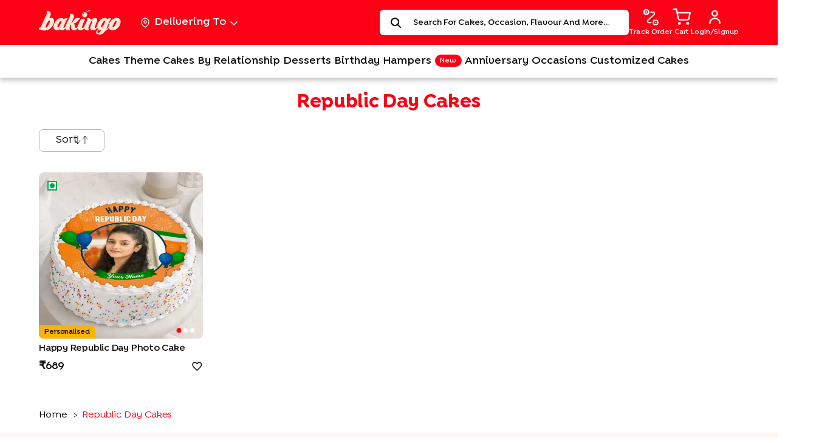

--- FILE ---
content_type: text/html; charset=utf-8
request_url: https://www.bakingo.com/republic-day-cakes
body_size: 115752
content:
<!doctype html><html lang="en"><head><meta data-react-helmet="true" charset="UTF-8"/><meta data-react-helmet="true" name="google-site-verification" content="3qCO9LRfBTC1B39ltZcVgZxAed2-jvvgiYnPNdvNVVY"/><meta data-react-helmet="true" name="description" content="Republic Day Cakes: Celebrate this Republic Day of India with lip-smacking special cakes. ✓Free Delivery ✓Within 2 hour Delivery"/><meta data-react-helmet="true" name="keywords" content=""/><meta data-react-helmet="true" property="og:description" content="Republic Day Cakes: Celebrate this Republic Day of India with lip-smacking special cakes. ✓Free Delivery ✓Within 2 hour Delivery"/><meta data-react-helmet="true" property="og:email" content=""/><meta data-react-helmet="true" property="og:title" content="Republic Day Cakes | Flat 10%Off | Same Day Free Delivery "/><meta data-react-helmet="true" property="og:type" content="Website"/><meta data-react-helmet="true" property="og:url" content="https://www.bakingo.com/republic-day-cakes"/><meta data-react-helmet="true" property="og:image" content="https://bkmedia.bakingo.com/ssr-static/Bakingo.jpg"/><meta data-react-helmet="true" property="twitter:description" content="Republic Day Cakes: Celebrate this Republic Day of India with lip-smacking special cakes. ✓Free Delivery ✓Within 2 hour Delivery"/><meta data-react-helmet="true" property="twitter:title" content="Republic Day Cakes | Flat 10%Off | Same Day Free Delivery "/><meta data-react-helmet="true" property="twitter:url" content="https://www.bakingo.com/republic-day-cakes"/><meta data-react-helmet="true" name="title" content="Republic Day Cakes | Flat 10%Off | Same Day Free Delivery "/><link data-react-helmet="true" rel="canonical" href="https://www.bakingo.com/republic-day-cakes"/><link rel="preconnect" href="https://dev.visualwebsiteoptimizer.com" crossorigin/><script type="text/javascript" id="vwoCode">window._vwo_code||function(){var e=!1,t=window,n=document,i=n.querySelector("#vwoCode"),o="_vwo_998508_settings",r={};try{var s=JSON.parse(localStorage.getItem("_vwo_998508_config"));r=s&&"object"==typeof s?s:{}}catch(e){}var a="session"===r.stT?t.sessionStorage:t.localStorage;code={nonce:i&&i.nonce,use_existing_jquery:function(){return"undefined"!=typeof use_existing_jquery?use_existing_jquery:void 0},library_tolerance:function(){return"undefined"!=typeof library_tolerance?library_tolerance:void 0},settings_tolerance:function(){return r.sT||2e3},hide_element_style:function(){return"{"+(r.hES||"opacity:0 !important;filter:alpha(opacity=0) !important;background:none !important;transition:none !important;")+"}"},hide_element:function(){return performance.getEntriesByName("first-contentful-paint")[0]?"":"string"==typeof r.hE?r.hE:"body"},getVersion:function(){return 2.1},finish:function(t){if(!e){e=!0;var i=n.getElementById("_vis_opt_path_hides");i&&i.parentNode.removeChild(i),t&&((new Image).src="https://dev.visualwebsiteoptimizer.com/ee.gif?a=998508"+t)}},finished:function(){return e},addScript:function(e){var t=n.createElement("script");t.type="text/javascript",e.src?t.src=e.src:t.text=e.text,i&&t.setAttribute("nonce",i.nonce),n.getElementsByTagName("head")[0].appendChild(t)},load:function(e,i){var r=this.getSettings(),s=n.createElement("script");if(i=i||{},r)s.textContent=r,n.getElementsByTagName("head")[0].appendChild(s),t.VWO&&!VWO.caE||(a.removeItem(o),this.load(e));else{var d=new XMLHttpRequest;d.open("GET",e,!0),d.withCredentials=!i.dSC,d.responseType=i.responseType||"text",d.onload=function(){if(i.onloadCb)return i.onloadCb(d,e);200===d.status||304===d.status?_vwo_code.addScript({text:d.responseText}):_vwo_code.finish("&e=loading_failure:"+e)},d.onerror=function(){if(i.onerrorCb)return i.onerrorCb(e);_vwo_code.finish("&e=loading_failure:"+e)},d.send()}},getSettings:function(){try{var e=a.getItem(o);if(!e)return;return e=JSON.parse(e),Date.now()>e.e?void a.removeItem(o):e.s}catch(e){return}},init:function(){if(!(n.URL.indexOf("__vwo_disable__")>-1)){var e,r=this.settings_tolerance();if(t._vwo_settings_timer=setTimeout((function(){_vwo_code.finish(),a.removeItem(o)}),r),"body"!==this.hide_element()){e=n.createElement("style");var s=this.hide_element(),d=s?s+this.hide_element_style():"",c=n.getElementsByTagName("head")[0];e.setAttribute("id","_vis_opt_path_hides"),i&&e.setAttribute("nonce",i.nonce),e.setAttribute("type","text/css"),e.styleSheet?e.styleSheet.cssText=d:e.appendChild(n.createTextNode(d)),c.appendChild(e)}else{e=n.getElementsByTagName("head")[0],(d=n.createElement("div")).style.cssText="z-index: 2147483647 !important;position: fixed !important;left: 0 !important;top: 0 !important;width: 100% !important;height: 100% !important;background: white !important;display: block !important;",d.setAttribute("id","_vis_opt_path_hides"),d.classList.add("_vis_hide_layer"),e.parentNode.insertBefore(d,e.nextSibling)}var _=window._vis_opt_url||n.URL,l="https://dev.visualwebsiteoptimizer.com/j.php?a=998508&u="+encodeURIComponent(_)+"&vn=2.1";-1!==t.location.search.indexOf("_vwo_xhr")?this.addScript({src:l}):this.load(l+"&x=true")}}},t._vwo_code=code,code.init()}()</script><link rel="icon" href="https://bkmedia.bakingo.com/bkssr/fav_1.png"/><meta name="p:domain_verify" content="a7b113d9c09711b4e55940f591b27bff"/><meta name="viewport" content="width=device-width,initial-scale=1"/><meta name="theme-color" content="#000000"/><link rel="apple-touch-icon" href="https://bkassets.bakingo.com/bakingo-ssr/apple-touch-icon.png"/><link rel="apple-touch-icon-precomposed" href="https://bkassets.bakingo.com/bakingo-ssr/apple-touch-icon-precomposed.png"/><link rel="apple-touch-icon-57x57" href="https://bkassets.bakingo.com/bakingo-ssr/apple-touch-icon-57x57.png"/><link rel="apple-touch-icon-57x57-precomposed" href="https://bkassets.bakingo.com/bakingo-ssr/apple-touch-icon-57x57-precomposed.png"/><link rel="apple-touch-icon-76x76" href="https://bkassets.bakingo.com/bakingo-ssr/apple-touch-icon-76x76.png"/><link rel="apple-touch-icon-76x76-precomposed" href="https://bkassets.bakingo.com/bakingo-ssr/apple-touch-icon-76x76-precomposed.png"/><link rel="apple-touch-icon-114x114" href="https://bkassets.bakingo.com/bakingo-ssr/apple-touch-icon-114x114.png"/><link rel="apple-touch-icon-114x114-precomposed" href="https://bkassets.bakingo.com/bakingo-ssr/apple-touch-icon-114x114-precomposed.png"/><link rel="apple-touch-icon-120x120" href="https://bkassets.bakingo.com/bakingo-ssr/apple-touch-icon-120x120.png"/><link rel="apple-touch-icon-120x120-precomposed" href="https://bkassets.bakingo.com/bakingo-ssr/apple-touch-icon-120x120-precomposed.png"/><link rel="apple-touch-icon-152x152" href="https://bkassets.bakingo.com/bakingo-ssr/apple-touch-icon-152x152.png"/><link rel="apple-touch-icon-152x152-precomposed" href="https://bkassets.bakingo.com/bakingo-ssr/apple-touch-icon-152x152-precomposed.png"/><link rel="apple-touch-icon-180x180" href="https://bkassets.bakingo.com/bakingo-ssr/apple-touch-icon-180x180.png"/><link rel="apple-touch-icon-180x180-precomposed" href="https://bkassets.bakingo.com/bakingo-ssr/apple-touch-icon-180x180-precomposed.png"/><link rel="preconnect" href="https://bkassets.bakingo.com"/><link rel="preconnect" href="https://bkassets.bakingo.com" crossorigin/><link rel="manifest" href="https://bkassets.bakingo.com/bakingo-ssr/manifest.json"/><script type="application/ld+json">{
        "@context": "https://schema.org",
        "@type": "Organization",
        "name": "Bakingo",
        "url": "https://www.bakingo.com",
        "logo": "https://bkassets.bakingo.com/bakingo-ssr/static/media/copyright.a7ac9fa8.svg",
        "contactPoint": {
         "@type": "ContactPoint",
         "telephone": "+91 8882553333",
         "contactType": "customer service",
         "areaServed": "IN"
       },
        "sameAs": [
          "https://www.facebook.com/bakingo/",
        "https://www.instagram.com/bakingo_official/",
        "https://www.youtube.com/channel/UC7MsIUZGOOpVE_vHlklwM4Q",
          "https://www.pinterest.com/bakingo/",
        "https://www.linkedin.com/company/bakingo/"
          
        ]
      }</script><link rel="preload" href="https://bkmedia.bakingo.com/ssr-static/IsidoraSansAlt-SemiBold.woff2" as="font" type="font/woff2" crossorigin><title data-react-helmet="true">Republic Day Cakes | Flat 10%Off | Same Day Free Delivery </title><style data-href="/static/css/67.033c83de.chunk.css">.image-gallery-icon{color:#fff;transition:all .3s ease-out;-webkit-appearance:none;appearance:none;background-color:transparent;border:0;cursor:pointer;outline:none;position:absolute;z-index:4;-webkit-filter:drop-shadow(0 2px 2px #1a1a1a);filter:drop-shadow(0 2px 2px #1a1a1a)}@media(hover:hover)and (pointer:fine){.image-gallery-icon:hover{color:#337ab7}.image-gallery-icon:hover .image-gallery-svg{-webkit-transform:scale(1.1);transform:scale(1.1)}}.image-gallery-icon:focus{outline:2px solid #337ab7}.image-gallery-using-mouse .image-gallery-icon:focus{outline:none}.image-gallery-fullscreen-button,.image-gallery-play-button{bottom:0;padding:20px}.image-gallery-fullscreen-button .image-gallery-svg,.image-gallery-play-button .image-gallery-svg{height:28px;width:28px}@media(max-width:768px){.image-gallery-fullscreen-button,.image-gallery-play-button{padding:15px}.image-gallery-fullscreen-button .image-gallery-svg,.image-gallery-play-button .image-gallery-svg{height:24px;width:24px}}@media(max-width:480px){.image-gallery-fullscreen-button,.image-gallery-play-button{padding:10px}.image-gallery-fullscreen-button .image-gallery-svg,.image-gallery-play-button .image-gallery-svg{height:16px;width:16px}}.image-gallery-fullscreen-button{right:0}.image-gallery-play-button{left:0}.image-gallery-left-nav,.image-gallery-right-nav{padding:50px 10px;top:50%;-webkit-transform:translateY(-50%);transform:translateY(-50%)}.image-gallery-left-nav .image-gallery-svg,.image-gallery-right-nav .image-gallery-svg{height:120px;width:60px}@media(max-width:768px){.image-gallery-left-nav .image-gallery-svg,.image-gallery-right-nav .image-gallery-svg{height:72px;width:36px}}@media(max-width:480px){.image-gallery-left-nav .image-gallery-svg,.image-gallery-right-nav .image-gallery-svg{height:48px;width:24px}}.image-gallery-left-nav[disabled],.image-gallery-right-nav[disabled]{cursor:disabled;opacity:.6;pointer-events:none}.image-gallery-left-nav{left:0}.image-gallery-right-nav{right:0}.image-gallery{-webkit-user-select:none;-ms-user-select:none;-o-user-select:none;user-select:none;-webkit-tap-highlight-color:rgba(0,0,0,0);position:relative}.image-gallery.fullscreen-modal{background:#000;bottom:0;height:100%;left:0;position:fixed;right:0;top:0;width:100%;z-index:5}.image-gallery.fullscreen-modal .image-gallery-content{top:50%;-webkit-transform:translateY(-50%);transform:translateY(-50%)}.image-gallery-content{position:relative;line-height:0;top:0}.image-gallery-content.fullscreen{background:#000}.image-gallery-content .image-gallery-slide .image-gallery-image{max-height:calc(100vh - 80px)}.image-gallery-content.left .image-gallery-slide .image-gallery-image,.image-gallery-content.right .image-gallery-slide .image-gallery-image{max-height:100vh}.image-gallery-slide-wrapper{position:relative}.image-gallery-slide-wrapper.left,.image-gallery-slide-wrapper.right{display:inline-block;width:calc(100% - 110px)}@media(max-width:768px){.image-gallery-slide-wrapper.left,.image-gallery-slide-wrapper.right{width:calc(100% - 87px)}}.image-gallery-slide-wrapper.image-gallery-rtl{direction:rtl}.image-gallery-slides{line-height:0;overflow:hidden;position:relative;white-space:nowrap;text-align:center}.image-gallery-slide{left:0;position:absolute;top:0;width:100%}.image-gallery-slide.center{position:relative}.image-gallery-slide .image-gallery-image{width:100%;object-fit:contain}.image-gallery-slide .image-gallery-description{background:rgba(0,0,0,.4);bottom:70px;color:#fff;left:0;line-height:1;padding:10px 20px;position:absolute;white-space:normal}@media(max-width:768px){.image-gallery-slide .image-gallery-description{bottom:45px;font-size:.8em;padding:8px 15px}}.image-gallery-bullets{bottom:20px;left:0;margin:0 auto;position:absolute;right:0;width:80%;z-index:4}.image-gallery-bullets .image-gallery-bullets-container{margin:0;padding:0;text-align:center}.image-gallery-bullets .image-gallery-bullet{-webkit-appearance:none;appearance:none;background-color:transparent;border:1px solid #fff;border-radius:50%;box-shadow:0 2px 2px #1a1a1a;cursor:pointer;display:inline-block;margin:0 5px;outline:none;padding:5px;transition:all .2s ease-out}@media(max-width:768px){.image-gallery-bullets .image-gallery-bullet{margin:0 3px;padding:3px}}@media(max-width:480px){.image-gallery-bullets .image-gallery-bullet{padding:2.7px}}.image-gallery-bullets .image-gallery-bullet:focus{-webkit-transform:scale(1.2);transform:scale(1.2);background:#337ab7;border:1px solid #337ab7}.image-gallery-bullets .image-gallery-bullet.active{-webkit-transform:scale(1.2);transform:scale(1.2);border:1px solid #fff;background:#fff}@media(hover:hover)and (pointer:fine){.image-gallery-bullets .image-gallery-bullet:hover{background:#337ab7;border:1px solid #337ab7}.image-gallery-bullets .image-gallery-bullet.active:hover{background:#337ab7}}.image-gallery-thumbnails-wrapper{position:relative}.image-gallery-thumbnails-wrapper.thumbnails-swipe-horizontal{touch-action:pan-y}.image-gallery-thumbnails-wrapper.thumbnails-swipe-vertical{touch-action:pan-x}.image-gallery-thumbnails-wrapper.thumbnails-wrapper-rtl{direction:rtl}.image-gallery-thumbnails-wrapper.left,.image-gallery-thumbnails-wrapper.right{display:inline-block;vertical-align:top;width:100px}@media(max-width:768px){.image-gallery-thumbnails-wrapper.left,.image-gallery-thumbnails-wrapper.right{width:81px}}.image-gallery-thumbnails-wrapper.left .image-gallery-thumbnails,.image-gallery-thumbnails-wrapper.right .image-gallery-thumbnails{height:100%;width:100%;left:0;padding:0;position:absolute;top:0}.image-gallery-thumbnails-wrapper.left .image-gallery-thumbnails .image-gallery-thumbnail,.image-gallery-thumbnails-wrapper.right .image-gallery-thumbnails .image-gallery-thumbnail{display:block;margin-right:0;padding:0}.image-gallery-thumbnails-wrapper.left .image-gallery-thumbnails .image-gallery-thumbnail+.image-gallery-thumbnail,.image-gallery-thumbnails-wrapper.right .image-gallery-thumbnails .image-gallery-thumbnail+.image-gallery-thumbnail{margin-left:0;margin-top:2px}.image-gallery-thumbnails-wrapper.left,.image-gallery-thumbnails-wrapper.right{margin:0 5px}@media(max-width:768px){.image-gallery-thumbnails-wrapper.left,.image-gallery-thumbnails-wrapper.right{margin:0 3px}}.image-gallery-thumbnails{overflow:hidden;padding:5px 0}@media(max-width:768px){.image-gallery-thumbnails{padding:3px 0}}.image-gallery-thumbnails .image-gallery-thumbnails-container{cursor:pointer;text-align:center;white-space:nowrap}.image-gallery-thumbnail{display:inline-block;border:4px solid transparent;transition:border .3s ease-out;width:100px;background:transparent;padding:0}@media(max-width:768px){.image-gallery-thumbnail{border:3px solid transparent;width:81px}}.image-gallery-thumbnail+.image-gallery-thumbnail{margin-left:2px}.image-gallery-thumbnail .image-gallery-thumbnail-inner{display:block;position:relative}.image-gallery-thumbnail .image-gallery-thumbnail-image{vertical-align:middle;width:100%;line-height:0}.image-gallery-thumbnail.active,.image-gallery-thumbnail:focus{outline:none;border:4px solid #337ab7}@media(max-width:768px){.image-gallery-thumbnail.active,.image-gallery-thumbnail:focus{border:3px solid #337ab7}}@media(hover:hover)and (pointer:fine){.image-gallery-thumbnail:hover{outline:none;border:4px solid #337ab7}}@media(hover:hover)and (pointer:fine)and (max-width:768px){.image-gallery-thumbnail:hover{border:3px solid #337ab7}}.image-gallery-thumbnail-label{box-sizing:border-box;color:#fff;font-size:1em;left:0;line-height:1em;padding:5%;position:absolute;top:50%;text-shadow:0 2px 2px #1a1a1a;-webkit-transform:translateY(-50%);transform:translateY(-50%);white-space:normal;width:100%}@media(max-width:768px){.image-gallery-thumbnail-label{font-size:.8em;line-height:.8em}}.image-gallery-index{background:rgba(0,0,0,.4);color:#fff;line-height:1;padding:10px 20px;position:absolute;right:0;top:0;z-index:4}@media(max-width:768px){.image-gallery-index{font-size:.8em;padding:5px 10px}}.carousel.carousel-slider .control-arrow,.carousel .control-arrow{transition:all .25s ease-in;opacity:.4;filter:alpha(opacity=40);position:absolute;z-index:2;top:20px;background:none;border:0;font-size:32px;cursor:pointer}.carousel .control-arrow:focus,.carousel .control-arrow:hover{opacity:1;filter:alpha(opacity=100)}.carousel.carousel-slider .control-arrow:before,.carousel .control-arrow:before{margin:0 5px;display:inline-block;border-top:8px solid transparent;border-bottom:8px solid transparent;content:""}.carousel .control-disabled.control-arrow{opacity:0;filter:alpha(opacity=0);cursor:inherit;display:none}.carousel .control-prev.control-arrow{left:0}.carousel .control-prev.control-arrow:before{border-right:8px solid #fff}.carousel .control-next.control-arrow{right:0}.carousel .control-next.control-arrow:before{border-left:8px solid #fff}.carousel-root{outline:none}.carousel{position:relative;width:100%}.carousel *{box-sizing:border-box}.carousel img{width:100%;display:inline-block;pointer-events:none}.carousel .carousel{position:relative}.carousel .control-arrow{outline:0;border:0;background:none;top:50%;margin-top:-13px;font-size:18px}.carousel .thumbs-wrapper{margin:20px;overflow:hidden}.carousel .thumbs{transition:all .15s ease-in;-webkit-transform:translateZ(0);transform:translateZ(0);position:relative;list-style:none;white-space:nowrap}.carousel .thumb{transition:border .15s ease-in;display:inline-block;margin-right:6px;white-space:nowrap;overflow:hidden;border:3px solid #fff;padding:2px}.carousel .thumb:focus{border:3px solid #ccc;outline:none}.carousel .thumb.selected,.carousel .thumb:hover{border:3px solid #333}.carousel .thumb img{vertical-align:top}.carousel.carousel-slider{position:relative;margin:0;overflow:hidden}.carousel.carousel-slider .control-arrow{top:0;color:#fff;font-size:26px;bottom:0;margin-top:0;padding:5px}.carousel.carousel-slider .control-arrow:hover{background:rgba(0,0,0,.2)}.carousel .slider-wrapper{overflow:hidden;margin:auto;width:100%;transition:height .15s ease-in}.carousel .slider-wrapper.axis-horizontal .slider{-ms-box-orient:horizontal;display:-moz-flex;display:flex}.carousel .slider-wrapper.axis-horizontal .slider .slide{flex-direction:column;flex-flow:column}.carousel .slider-wrapper.axis-vertical{-ms-box-orient:horizontal;display:-moz-flex;display:flex}.carousel .slider-wrapper.axis-vertical .slider{flex-direction:column}.carousel .slider{margin:0;padding:0;position:relative;list-style:none;width:100%}.carousel .slider.animated{transition:all .35s ease-in-out}.carousel .slide{min-width:100%;margin:0;position:relative;text-align:center}.carousel .slide img{width:100%;vertical-align:top;border:0}.carousel .slide iframe{display:inline-block;width:calc(100% - 80px);margin:0 40px 40px;border:0}.carousel .slide .legend{transition:all .5s ease-in-out;position:absolute;bottom:40px;left:50%;margin-left:-45%;width:90%;border-radius:10px;background:#000;color:#fff;padding:10px;font-size:12px;text-align:center;opacity:.25;transition:opacity .35s ease-in-out}.carousel .control-dots{position:absolute;bottom:0;margin:10px 0;padding:0;text-align:center;width:100%;z-index:1}@media (min-width:960px){.carousel .control-dots{bottom:0}}.carousel .control-dots .dot{transition:opacity .25s ease-in;opacity:.3;filter:alpha(opacity=30);box-shadow:1px 1px 2px rgba(0,0,0,.9);background:#fff;border-radius:50%;width:8px;height:8px;cursor:pointer;display:inline-block;margin:0 8px}.carousel .control-dots .dot.selected,.carousel .control-dots .dot:hover{opacity:1;filter:alpha(opacity=100)}.carousel .carousel-status{position:absolute;top:0;right:0;padding:5px;font-size:10px;text-shadow:1px 1px 1px rgba(0,0,0,.9);color:#fff}.carousel:hover .slide .legend{opacity:1}.slide-pane{display:flex;flex-direction:column;background:#fff;min-width:100px;height:100%;box-shadow:0 8px 8px rgba(0,0,0,.5);transition:-webkit-transform .5s;transition:transform .5s;transition:transform .5s,-webkit-transform .5s;will-change:transform}.slide-pane:focus{outline-style:none}.slide-pane_from_right{margin-left:auto;-webkit-transform:translateX(100%);transform:translateX(100%)}.slide-pane_from_right.content-after-open{-webkit-transform:translateX(0);transform:translateX(0)}.slide-pane_from_right.content-before-close{-webkit-transform:translateX(100%);transform:translateX(100%)}.slide-pane_from_left{margin-right:auto;-webkit-transform:translateX(-100%);transform:translateX(-100%)}.slide-pane_from_left.content-after-open{-webkit-transform:translateX(0);transform:translateX(0)}.slide-pane_from_left.content-before-close{-webkit-transform:translateX(-100%);transform:translateX(-100%)}.slide-pane_from_bottom{height:90vh;margin-top:10vh;-webkit-transform:translateY(100%);transform:translateY(100%)}.slide-pane_from_bottom.content-after-open{-webkit-transform:translateY(0);transform:translateY(0)}.slide-pane_from_bottom.content-before-close{-webkit-transform:translateY(100%);transform:translateY(100%)}.slide-pane__overlay{position:fixed;top:0;left:0;right:0;bottom:0;background-color:transparent}.slide-pane__overlay.overlay-after-open{background-color:rgba(0,0,0,.3);transition:background-color .5s}.slide-pane__overlay.overlay-before-close{background-color:transparent}.slide-pane__header{display:flex;flex:0 0 64px;align-items:center;background:#ebebeb;height:64px;border-bottom:1px solid rgba(0,0,0,.1)}.slide-pane__title-wrapper{display:flex;flex:1 1;flex-direction:column;margin-left:32px;min-width:0}.slide-pane .slide-pane__title{font-size:18px;font-weight:400;max-width:80%;white-space:nowrap;overflow:hidden;text-overflow:ellipsis;margin:0;padding:0}.slide-pane__close{margin-left:24px;padding:16px;opacity:.7;cursor:pointer}.slide-pane__close svg{width:12px;padding:0}.slide-pane__content{position:relative;overflow-y:auto;padding:24px 32px;flex:1 1 auto}.slide-pane__subtitle{font-size:12px;margin-top:2px}:root{--toastify-color-light:#fff;--toastify-color-dark:#121212;--toastify-color-info:#3498db;--toastify-color-success:#07bc0c;--toastify-color-warning:#f1c40f;--toastify-color-error:#e74c3c;--toastify-color-transparent:hsla(0,0%,100%,0.7);--toastify-icon-color-info:var(--toastify-color-info);--toastify-icon-color-success:var(--toastify-color-success);--toastify-icon-color-warning:var(--toastify-color-warning);--toastify-icon-color-error:var(--toastify-color-error);--toastify-toast-width:320px;--toastify-toast-background:#fff;--toastify-toast-min-height:64px;--toastify-toast-max-height:800px;--toastify-font-family:sans-serif;--toastify-z-index:9999;--toastify-text-color-light:#757575;--toastify-text-color-dark:#fff;--toastify-text-color-info:#fff;--toastify-text-color-success:#fff;--toastify-text-color-warning:#fff;--toastify-text-color-error:#fff;--toastify-spinner-color:#616161;--toastify-spinner-color-empty-area:#e0e0e0;--toastify-color-progress-light:linear-gradient(90deg,#4cd964,#5ac8fa,#007aff,#34aadc,#5856d6,#ff2d55);--toastify-color-progress-dark:#bb86fc;--toastify-color-progress-info:var(--toastify-color-info);--toastify-color-progress-success:var(--toastify-color-success);--toastify-color-progress-warning:var(--toastify-color-warning);--toastify-color-progress-error:var(--toastify-color-error)}.Toastify__toast-container{z-index:9999;z-index:var(--toastify-z-index);-webkit-transform:translateZ(9999);-webkit-transform:translateZ(var(--toastify-z-index));position:fixed;padding:4px;width:320px;width:var(--toastify-toast-width);box-sizing:border-box;color:#fff}.Toastify__toast-container--top-left{top:1em;left:1em}.Toastify__toast-container--top-center{top:1em;left:50%;-webkit-transform:translateX(-50%);transform:translateX(-50%)}.Toastify__toast-container--top-right{top:1em;right:1em}.Toastify__toast-container--bottom-left{bottom:1em;left:1em}.Toastify__toast-container--bottom-center{bottom:1em;left:50%;-webkit-transform:translateX(-50%);transform:translateX(-50%)}.Toastify__toast-container--bottom-right{bottom:1em;right:1em}@media only screen and (max-width:480px){.Toastify__toast-container{width:100vw;padding:0;left:0;margin:0}.Toastify__toast-container--top-center,.Toastify__toast-container--top-left,.Toastify__toast-container--top-right{top:0;-webkit-transform:translateX(0);transform:translateX(0)}.Toastify__toast-container--bottom-center,.Toastify__toast-container--bottom-left,.Toastify__toast-container--bottom-right{bottom:0;-webkit-transform:translateX(0);transform:translateX(0)}.Toastify__toast-container--rtl{right:0;left:auto}}.Toastify__toast{position:relative;min-height:64px;min-height:var(--toastify-toast-min-height);box-sizing:border-box;margin-bottom:1rem;padding:8px;border-radius:4px;box-shadow:0 1px 10px 0 rgba(0,0,0,.1),0 2px 15px 0 rgba(0,0,0,.05);display:flex;justify-content:space-between;max-height:800px;max-height:var(--toastify-toast-max-height);overflow:hidden;font-family:sans-serif;font-family:var(--toastify-font-family);cursor:pointer;direction:ltr}.Toastify__toast--rtl{direction:rtl}.Toastify__toast-body{margin:auto 0;flex:1 1 auto;padding:6px;display:flex;align-items:center}.Toastify__toast-body>div:last-child{flex:1 1}.Toastify__toast-icon{-webkit-margin-end:10px;margin-inline-end:10px;width:20px;flex-shrink:0;display:flex}.Toastify--animate{-webkit-animation-fill-mode:both;animation-fill-mode:both;-webkit-animation-duration:.7s;animation-duration:.7s}.Toastify--animate-icon{-webkit-animation-fill-mode:both;animation-fill-mode:both;-webkit-animation-duration:.3s;animation-duration:.3s}@media only screen and (max-width:480px){.Toastify__toast{margin-bottom:0;border-radius:0}}.Toastify__toast-theme--dark{background:#121212;background:var(--toastify-color-dark);color:#fff;color:var(--toastify-text-color-dark)}.Toastify__toast-theme--colored.Toastify__toast--default,.Toastify__toast-theme--light{background:#fff;background:var(--toastify-color-light);color:#757575;color:var(--toastify-text-color-light)}.Toastify__toast-theme--colored.Toastify__toast--info{color:#fff;color:var(--toastify-text-color-info);background:#3498db;background:var(--toastify-color-info)}.Toastify__toast-theme--colored.Toastify__toast--success{color:#fff;color:var(--toastify-text-color-success);background:#07bc0c;background:var(--toastify-color-success)}.Toastify__toast-theme--colored.Toastify__toast--warning{color:#fff;color:var(--toastify-text-color-warning);background:#f1c40f;background:var(--toastify-color-warning)}.Toastify__toast-theme--colored.Toastify__toast--error{color:#fff;color:var(--toastify-text-color-error);background:#e74c3c;background:var(--toastify-color-error)}.Toastify__progress-bar-theme--light{background:linear-gradient(90deg,#4cd964,#5ac8fa,#007aff,#34aadc,#5856d6,#ff2d55);background:var(--toastify-color-progress-light)}.Toastify__progress-bar-theme--dark{background:#bb86fc;background:var(--toastify-color-progress-dark)}.Toastify__progress-bar--info{background:#3498db;background:var(--toastify-color-progress-info)}.Toastify__progress-bar--success{background:#07bc0c;background:var(--toastify-color-progress-success)}.Toastify__progress-bar--warning{background:#f1c40f;background:var(--toastify-color-progress-warning)}.Toastify__progress-bar--error{background:#e74c3c;background:var(--toastify-color-progress-error)}.Toastify__progress-bar-theme--colored.Toastify__progress-bar--error,.Toastify__progress-bar-theme--colored.Toastify__progress-bar--info,.Toastify__progress-bar-theme--colored.Toastify__progress-bar--success,.Toastify__progress-bar-theme--colored.Toastify__progress-bar--warning{background:hsla(0,0%,100%,.7);background:var(--toastify-color-transparent)}.Toastify__close-button{color:#fff;background:transparent;outline:none;border:none;padding:0;cursor:pointer;opacity:.7;transition:.3s ease;align-self:flex-start}.Toastify__close-button--light{color:#000;opacity:.3}.Toastify__close-button>svg{fill:currentColor;height:16px;width:14px}.Toastify__close-button:focus,.Toastify__close-button:hover{opacity:1}@-webkit-keyframes Toastify__trackProgress{0%{-webkit-transform:scaleX(1);transform:scaleX(1)}to{-webkit-transform:scaleX(0);transform:scaleX(0)}}@keyframes Toastify__trackProgress{0%{-webkit-transform:scaleX(1);transform:scaleX(1)}to{-webkit-transform:scaleX(0);transform:scaleX(0)}}.Toastify__progress-bar{position:absolute;bottom:0;left:0;width:100%;height:5px;z-index:9999;z-index:var(--toastify-z-index);opacity:.7;-webkit-transform-origin:left;transform-origin:left}.Toastify__progress-bar--animated{-webkit-animation:Toastify__trackProgress linear 1 forwards;animation:Toastify__trackProgress linear 1 forwards}.Toastify__progress-bar--controlled{transition:-webkit-transform .2s;transition:transform .2s;transition:transform .2s,-webkit-transform .2s}.Toastify__progress-bar--rtl{right:0;left:auto;-webkit-transform-origin:right;transform-origin:right}.Toastify__spinner{width:20px;height:20px;box-sizing:border-box;border-radius:100%;border:2px solid #e0e0e0;border-color:var(--toastify-spinner-color-empty-area);border-right:2px solid var(--toastify-spinner-color);-webkit-animation:Toastify__spin .65s linear infinite;animation:Toastify__spin .65s linear infinite}@-webkit-keyframes Toastify__bounceInRight{0%,60%,75%,90%,to{-webkit-animation-timing-function:cubic-bezier(.215,.61,.355,1);animation-timing-function:cubic-bezier(.215,.61,.355,1)}0%{opacity:0;-webkit-transform:translate3d(3000px,0,0);transform:translate3d(3000px,0,0)}60%{opacity:1;-webkit-transform:translate3d(-25px,0,0);transform:translate3d(-25px,0,0)}75%{-webkit-transform:translate3d(10px,0,0);transform:translate3d(10px,0,0)}90%{-webkit-transform:translate3d(-5px,0,0);transform:translate3d(-5px,0,0)}to{-webkit-transform:none;transform:none}}@keyframes Toastify__bounceInRight{0%,60%,75%,90%,to{-webkit-animation-timing-function:cubic-bezier(.215,.61,.355,1);animation-timing-function:cubic-bezier(.215,.61,.355,1)}0%{opacity:0;-webkit-transform:translate3d(3000px,0,0);transform:translate3d(3000px,0,0)}60%{opacity:1;-webkit-transform:translate3d(-25px,0,0);transform:translate3d(-25px,0,0)}75%{-webkit-transform:translate3d(10px,0,0);transform:translate3d(10px,0,0)}90%{-webkit-transform:translate3d(-5px,0,0);transform:translate3d(-5px,0,0)}to{-webkit-transform:none;transform:none}}@-webkit-keyframes Toastify__bounceOutRight{20%{opacity:1;-webkit-transform:translate3d(-20px,0,0);transform:translate3d(-20px,0,0)}to{opacity:0;-webkit-transform:translate3d(2000px,0,0);transform:translate3d(2000px,0,0)}}@keyframes Toastify__bounceOutRight{20%{opacity:1;-webkit-transform:translate3d(-20px,0,0);transform:translate3d(-20px,0,0)}to{opacity:0;-webkit-transform:translate3d(2000px,0,0);transform:translate3d(2000px,0,0)}}@-webkit-keyframes Toastify__bounceInLeft{0%,60%,75%,90%,to{-webkit-animation-timing-function:cubic-bezier(.215,.61,.355,1);animation-timing-function:cubic-bezier(.215,.61,.355,1)}0%{opacity:0;-webkit-transform:translate3d(-3000px,0,0);transform:translate3d(-3000px,0,0)}60%{opacity:1;-webkit-transform:translate3d(25px,0,0);transform:translate3d(25px,0,0)}75%{-webkit-transform:translate3d(-10px,0,0);transform:translate3d(-10px,0,0)}90%{-webkit-transform:translate3d(5px,0,0);transform:translate3d(5px,0,0)}to{-webkit-transform:none;transform:none}}@keyframes Toastify__bounceInLeft{0%,60%,75%,90%,to{-webkit-animation-timing-function:cubic-bezier(.215,.61,.355,1);animation-timing-function:cubic-bezier(.215,.61,.355,1)}0%{opacity:0;-webkit-transform:translate3d(-3000px,0,0);transform:translate3d(-3000px,0,0)}60%{opacity:1;-webkit-transform:translate3d(25px,0,0);transform:translate3d(25px,0,0)}75%{-webkit-transform:translate3d(-10px,0,0);transform:translate3d(-10px,0,0)}90%{-webkit-transform:translate3d(5px,0,0);transform:translate3d(5px,0,0)}to{-webkit-transform:none;transform:none}}@-webkit-keyframes Toastify__bounceOutLeft{20%{opacity:1;-webkit-transform:translate3d(20px,0,0);transform:translate3d(20px,0,0)}to{opacity:0;-webkit-transform:translate3d(-2000px,0,0);transform:translate3d(-2000px,0,0)}}@keyframes Toastify__bounceOutLeft{20%{opacity:1;-webkit-transform:translate3d(20px,0,0);transform:translate3d(20px,0,0)}to{opacity:0;-webkit-transform:translate3d(-2000px,0,0);transform:translate3d(-2000px,0,0)}}@-webkit-keyframes Toastify__bounceInUp{0%,60%,75%,90%,to{-webkit-animation-timing-function:cubic-bezier(.215,.61,.355,1);animation-timing-function:cubic-bezier(.215,.61,.355,1)}0%{opacity:0;-webkit-transform:translate3d(0,3000px,0);transform:translate3d(0,3000px,0)}60%{opacity:1;-webkit-transform:translate3d(0,-20px,0);transform:translate3d(0,-20px,0)}75%{-webkit-transform:translate3d(0,10px,0);transform:translate3d(0,10px,0)}90%{-webkit-transform:translate3d(0,-5px,0);transform:translate3d(0,-5px,0)}to{-webkit-transform:translateZ(0);transform:translateZ(0)}}@keyframes Toastify__bounceInUp{0%,60%,75%,90%,to{-webkit-animation-timing-function:cubic-bezier(.215,.61,.355,1);animation-timing-function:cubic-bezier(.215,.61,.355,1)}0%{opacity:0;-webkit-transform:translate3d(0,3000px,0);transform:translate3d(0,3000px,0)}60%{opacity:1;-webkit-transform:translate3d(0,-20px,0);transform:translate3d(0,-20px,0)}75%{-webkit-transform:translate3d(0,10px,0);transform:translate3d(0,10px,0)}90%{-webkit-transform:translate3d(0,-5px,0);transform:translate3d(0,-5px,0)}to{-webkit-transform:translateZ(0);transform:translateZ(0)}}@-webkit-keyframes Toastify__bounceOutUp{20%{-webkit-transform:translate3d(0,-10px,0);transform:translate3d(0,-10px,0)}40%,45%{opacity:1;-webkit-transform:translate3d(0,20px,0);transform:translate3d(0,20px,0)}to{opacity:0;-webkit-transform:translate3d(0,-2000px,0);transform:translate3d(0,-2000px,0)}}@keyframes Toastify__bounceOutUp{20%{-webkit-transform:translate3d(0,-10px,0);transform:translate3d(0,-10px,0)}40%,45%{opacity:1;-webkit-transform:translate3d(0,20px,0);transform:translate3d(0,20px,0)}to{opacity:0;-webkit-transform:translate3d(0,-2000px,0);transform:translate3d(0,-2000px,0)}}@-webkit-keyframes Toastify__bounceInDown{0%,60%,75%,90%,to{-webkit-animation-timing-function:cubic-bezier(.215,.61,.355,1);animation-timing-function:cubic-bezier(.215,.61,.355,1)}0%{opacity:0;-webkit-transform:translate3d(0,-3000px,0);transform:translate3d(0,-3000px,0)}60%{opacity:1;-webkit-transform:translate3d(0,25px,0);transform:translate3d(0,25px,0)}75%{-webkit-transform:translate3d(0,-10px,0);transform:translate3d(0,-10px,0)}90%{-webkit-transform:translate3d(0,5px,0);transform:translate3d(0,5px,0)}to{-webkit-transform:none;transform:none}}@keyframes Toastify__bounceInDown{0%,60%,75%,90%,to{-webkit-animation-timing-function:cubic-bezier(.215,.61,.355,1);animation-timing-function:cubic-bezier(.215,.61,.355,1)}0%{opacity:0;-webkit-transform:translate3d(0,-3000px,0);transform:translate3d(0,-3000px,0)}60%{opacity:1;-webkit-transform:translate3d(0,25px,0);transform:translate3d(0,25px,0)}75%{-webkit-transform:translate3d(0,-10px,0);transform:translate3d(0,-10px,0)}90%{-webkit-transform:translate3d(0,5px,0);transform:translate3d(0,5px,0)}to{-webkit-transform:none;transform:none}}@-webkit-keyframes Toastify__bounceOutDown{20%{-webkit-transform:translate3d(0,10px,0);transform:translate3d(0,10px,0)}40%,45%{opacity:1;-webkit-transform:translate3d(0,-20px,0);transform:translate3d(0,-20px,0)}to{opacity:0;-webkit-transform:translate3d(0,2000px,0);transform:translate3d(0,2000px,0)}}@keyframes Toastify__bounceOutDown{20%{-webkit-transform:translate3d(0,10px,0);transform:translate3d(0,10px,0)}40%,45%{opacity:1;-webkit-transform:translate3d(0,-20px,0);transform:translate3d(0,-20px,0)}to{opacity:0;-webkit-transform:translate3d(0,2000px,0);transform:translate3d(0,2000px,0)}}.Toastify__bounce-enter--bottom-left,.Toastify__bounce-enter--top-left{-webkit-animation-name:Toastify__bounceInLeft;animation-name:Toastify__bounceInLeft}.Toastify__bounce-enter--bottom-right,.Toastify__bounce-enter--top-right{-webkit-animation-name:Toastify__bounceInRight;animation-name:Toastify__bounceInRight}.Toastify__bounce-enter--top-center{-webkit-animation-name:Toastify__bounceInDown;animation-name:Toastify__bounceInDown}.Toastify__bounce-enter--bottom-center{-webkit-animation-name:Toastify__bounceInUp;animation-name:Toastify__bounceInUp}.Toastify__bounce-exit--bottom-left,.Toastify__bounce-exit--top-left{-webkit-animation-name:Toastify__bounceOutLeft;animation-name:Toastify__bounceOutLeft}.Toastify__bounce-exit--bottom-right,.Toastify__bounce-exit--top-right{-webkit-animation-name:Toastify__bounceOutRight;animation-name:Toastify__bounceOutRight}.Toastify__bounce-exit--top-center{-webkit-animation-name:Toastify__bounceOutUp;animation-name:Toastify__bounceOutUp}.Toastify__bounce-exit--bottom-center{-webkit-animation-name:Toastify__bounceOutDown;animation-name:Toastify__bounceOutDown}@-webkit-keyframes Toastify__zoomIn{0%{opacity:0;-webkit-transform:scale3d(.3,.3,.3);transform:scale3d(.3,.3,.3)}50%{opacity:1}}@keyframes Toastify__zoomIn{0%{opacity:0;-webkit-transform:scale3d(.3,.3,.3);transform:scale3d(.3,.3,.3)}50%{opacity:1}}@-webkit-keyframes Toastify__zoomOut{0%{opacity:1}50%{opacity:0;-webkit-transform:scale3d(.3,.3,.3);transform:scale3d(.3,.3,.3)}to{opacity:0}}@keyframes Toastify__zoomOut{0%{opacity:1}50%{opacity:0;-webkit-transform:scale3d(.3,.3,.3);transform:scale3d(.3,.3,.3)}to{opacity:0}}.Toastify__zoom-enter{-webkit-animation-name:Toastify__zoomIn;animation-name:Toastify__zoomIn}.Toastify__zoom-exit{-webkit-animation-name:Toastify__zoomOut;animation-name:Toastify__zoomOut}@-webkit-keyframes Toastify__flipIn{0%{-webkit-transform:perspective(400px) rotateX(90deg);transform:perspective(400px) rotateX(90deg);-webkit-animation-timing-function:ease-in;animation-timing-function:ease-in;opacity:0}40%{-webkit-transform:perspective(400px) rotateX(-20deg);transform:perspective(400px) rotateX(-20deg);-webkit-animation-timing-function:ease-in;animation-timing-function:ease-in}60%{-webkit-transform:perspective(400px) rotateX(10deg);transform:perspective(400px) rotateX(10deg);opacity:1}80%{-webkit-transform:perspective(400px) rotateX(-5deg);transform:perspective(400px) rotateX(-5deg)}to{-webkit-transform:perspective(400px);transform:perspective(400px)}}@keyframes Toastify__flipIn{0%{-webkit-transform:perspective(400px) rotateX(90deg);transform:perspective(400px) rotateX(90deg);-webkit-animation-timing-function:ease-in;animation-timing-function:ease-in;opacity:0}40%{-webkit-transform:perspective(400px) rotateX(-20deg);transform:perspective(400px) rotateX(-20deg);-webkit-animation-timing-function:ease-in;animation-timing-function:ease-in}60%{-webkit-transform:perspective(400px) rotateX(10deg);transform:perspective(400px) rotateX(10deg);opacity:1}80%{-webkit-transform:perspective(400px) rotateX(-5deg);transform:perspective(400px) rotateX(-5deg)}to{-webkit-transform:perspective(400px);transform:perspective(400px)}}@-webkit-keyframes Toastify__flipOut{0%{-webkit-transform:perspective(400px);transform:perspective(400px)}30%{-webkit-transform:perspective(400px) rotateX(-20deg);transform:perspective(400px) rotateX(-20deg);opacity:1}to{-webkit-transform:perspective(400px) rotateX(90deg);transform:perspective(400px) rotateX(90deg);opacity:0}}@keyframes Toastify__flipOut{0%{-webkit-transform:perspective(400px);transform:perspective(400px)}30%{-webkit-transform:perspective(400px) rotateX(-20deg);transform:perspective(400px) rotateX(-20deg);opacity:1}to{-webkit-transform:perspective(400px) rotateX(90deg);transform:perspective(400px) rotateX(90deg);opacity:0}}.Toastify__flip-enter{-webkit-animation-name:Toastify__flipIn;animation-name:Toastify__flipIn}.Toastify__flip-exit{-webkit-animation-name:Toastify__flipOut;animation-name:Toastify__flipOut}@-webkit-keyframes Toastify__slideInRight{0%{-webkit-transform:translate3d(110%,0,0);transform:translate3d(110%,0,0);visibility:visible}to{-webkit-transform:translateZ(0);transform:translateZ(0)}}@keyframes Toastify__slideInRight{0%{-webkit-transform:translate3d(110%,0,0);transform:translate3d(110%,0,0);visibility:visible}to{-webkit-transform:translateZ(0);transform:translateZ(0)}}@-webkit-keyframes Toastify__slideInLeft{0%{-webkit-transform:translate3d(-110%,0,0);transform:translate3d(-110%,0,0);visibility:visible}to{-webkit-transform:translateZ(0);transform:translateZ(0)}}@keyframes Toastify__slideInLeft{0%{-webkit-transform:translate3d(-110%,0,0);transform:translate3d(-110%,0,0);visibility:visible}to{-webkit-transform:translateZ(0);transform:translateZ(0)}}@-webkit-keyframes Toastify__slideInUp{0%{-webkit-transform:translate3d(0,110%,0);transform:translate3d(0,110%,0);visibility:visible}to{-webkit-transform:translateZ(0);transform:translateZ(0)}}@keyframes Toastify__slideInUp{0%{-webkit-transform:translate3d(0,110%,0);transform:translate3d(0,110%,0);visibility:visible}to{-webkit-transform:translateZ(0);transform:translateZ(0)}}@-webkit-keyframes Toastify__slideInDown{0%{-webkit-transform:translate3d(0,-110%,0);transform:translate3d(0,-110%,0);visibility:visible}to{-webkit-transform:translateZ(0);transform:translateZ(0)}}@keyframes Toastify__slideInDown{0%{-webkit-transform:translate3d(0,-110%,0);transform:translate3d(0,-110%,0);visibility:visible}to{-webkit-transform:translateZ(0);transform:translateZ(0)}}@-webkit-keyframes Toastify__slideOutRight{0%{-webkit-transform:translateZ(0);transform:translateZ(0)}to{visibility:hidden;-webkit-transform:translate3d(110%,0,0);transform:translate3d(110%,0,0)}}@keyframes Toastify__slideOutRight{0%{-webkit-transform:translateZ(0);transform:translateZ(0)}to{visibility:hidden;-webkit-transform:translate3d(110%,0,0);transform:translate3d(110%,0,0)}}@-webkit-keyframes Toastify__slideOutLeft{0%{-webkit-transform:translateZ(0);transform:translateZ(0)}to{visibility:hidden;-webkit-transform:translate3d(-110%,0,0);transform:translate3d(-110%,0,0)}}@keyframes Toastify__slideOutLeft{0%{-webkit-transform:translateZ(0);transform:translateZ(0)}to{visibility:hidden;-webkit-transform:translate3d(-110%,0,0);transform:translate3d(-110%,0,0)}}@-webkit-keyframes Toastify__slideOutDown{0%{-webkit-transform:translateZ(0);transform:translateZ(0)}to{visibility:hidden;-webkit-transform:translate3d(0,500px,0);transform:translate3d(0,500px,0)}}@keyframes Toastify__slideOutDown{0%{-webkit-transform:translateZ(0);transform:translateZ(0)}to{visibility:hidden;-webkit-transform:translate3d(0,500px,0);transform:translate3d(0,500px,0)}}@-webkit-keyframes Toastify__slideOutUp{0%{-webkit-transform:translateZ(0);transform:translateZ(0)}to{visibility:hidden;-webkit-transform:translate3d(0,-500px,0);transform:translate3d(0,-500px,0)}}@keyframes Toastify__slideOutUp{0%{-webkit-transform:translateZ(0);transform:translateZ(0)}to{visibility:hidden;-webkit-transform:translate3d(0,-500px,0);transform:translate3d(0,-500px,0)}}.Toastify__slide-enter--bottom-left,.Toastify__slide-enter--top-left{-webkit-animation-name:Toastify__slideInLeft;animation-name:Toastify__slideInLeft}.Toastify__slide-enter--bottom-right,.Toastify__slide-enter--top-right{-webkit-animation-name:Toastify__slideInRight;animation-name:Toastify__slideInRight}.Toastify__slide-enter--top-center{-webkit-animation-name:Toastify__slideInDown;animation-name:Toastify__slideInDown}.Toastify__slide-enter--bottom-center{-webkit-animation-name:Toastify__slideInUp;animation-name:Toastify__slideInUp}.Toastify__slide-exit--bottom-left,.Toastify__slide-exit--top-left{-webkit-animation-name:Toastify__slideOutLeft;animation-name:Toastify__slideOutLeft}.Toastify__slide-exit--bottom-right,.Toastify__slide-exit--top-right{-webkit-animation-name:Toastify__slideOutRight;animation-name:Toastify__slideOutRight}.Toastify__slide-exit--top-center{-webkit-animation-name:Toastify__slideOutUp;animation-name:Toastify__slideOutUp}.Toastify__slide-exit--bottom-center{-webkit-animation-name:Toastify__slideOutDown;animation-name:Toastify__slideOutDown}@-webkit-keyframes Toastify__spin{0%{-webkit-transform:rotate(0deg);transform:rotate(0deg)}to{-webkit-transform:rotate(1turn);transform:rotate(1turn)}}@keyframes Toastify__spin{0%{-webkit-transform:rotate(0deg);transform:rotate(0deg)}to{-webkit-transform:rotate(1turn);transform:rotate(1turn)}}</style><style data-href="/static/css/main.53021a1f.chunk.css">/*!
 * Bootstrap v4.5.3 (https://getbootstrap.com/)
 * Copyright 2011-2020 The Bootstrap Authors
 * Copyright 2011-2020 Twitter, Inc.
 * Licensed under MIT (https://github.com/twbs/bootstrap/blob/main/LICENSE)
 */:root{--blue:#4780c0;--indigo:#6610f2;--purple:#6f42c1;--pink:#e83e8c;--red:#dc3545;--orange:#fd7e14;--yellow:#ffc107;--green:#28a745;--teal:#20c997;--cyan:#17a2b8;--white:#fff;--gray:#6c757d;--gray-dark:#343a40;--primary:#007bff;--secondary:#6c757d;--success:#28a745;--info:#17a2b8;--warning:#ffc107;--danger:#dc3545;--light:#f8f9fa;--dark:#343a40;--breakpoint-xs:0;--breakpoint-sm:576px;--breakpoint-md:768px;--breakpoint-lg:992px;--breakpoint-xl:1200px;--font-family-sans-serif:-apple-system,BlinkMacSystemFont,"Segoe UI",Roboto,"Helvetica Neue",Arial,"Noto Sans",sans-serif,"Apple Color Emoji","Segoe UI Emoji","Segoe UI Symbol","Noto Color Emoji";--font-family-monospace:SFMono-Regular,Menlo,Monaco,Consolas,"Liberation Mono","Courier New",monospace}*,:after,:before{box-sizing:border-box}html{font-family:sans-serif;line-height:1.15;-webkit-text-size-adjust:100%;-webkit-tap-highlight-color:transparent}article,aside,figcaption,figure,footer,header,hgroup,main,nav,section{display:block}body{font-family:-apple-system,BlinkMacSystemFont,"Segoe UI",Roboto,"Helvetica Neue",Arial,"Noto Sans",sans-serif,"Apple Color Emoji","Segoe UI Emoji","Segoe UI Symbol","Noto Color Emoji";font-size:1rem;font-weight:400;line-height:1.5;color:#212529;text-align:left;background-color:#fff}[tabindex="-1"]:focus:not(:focus-visible){outline:0!important}hr{box-sizing:content-box;height:0;overflow:visible}h1,h2,h3,h4,h5,h6{margin-top:0;margin-bottom:.5rem}p{margin-top:0;margin-bottom:1rem}abbr[data-original-title],abbr[title]{text-decoration:underline;-webkit-text-decoration:underline dotted;text-decoration:underline dotted;cursor:help;border-bottom:0;-webkit-text-decoration-skip-ink:none;text-decoration-skip-ink:none}address{font-style:normal;line-height:inherit}address,dl,ol,ul{margin-bottom:1rem}dl,ol,ul{margin-top:0}ol ol,ol ul,ul ol,ul ul{margin-bottom:0}dt{font-weight:700}dd{margin-bottom:.5rem;margin-left:0}blockquote{margin:0 0 1rem}b,strong{font-weight:bolder}small{font-size:80%}sub,sup{position:relative;font-size:75%;line-height:0;vertical-align:baseline}sub{bottom:-.25em}sup{top:-.5em}a{color:#007bff;text-decoration:none;background-color:transparent}a:hover{color:#0056b3}a:not([href]):not([class]),a:not([href]):not([class]):hover{color:inherit;text-decoration:none}code,kbd,pre,samp{font-family:SFMono-Regular,Menlo,Monaco,Consolas,"Liberation Mono","Courier New",monospace;font-size:1em}pre{margin-top:0;margin-bottom:1rem;overflow:auto;-ms-overflow-style:scrollbar}figure{margin:0 0 1rem}img{border-style:none}img,svg{vertical-align:middle}svg{overflow:hidden}table{border-collapse:collapse}caption{padding-top:.75rem;padding-bottom:.75rem;color:#6c757d;text-align:left;caption-side:bottom}th{text-align:inherit;text-align:-webkit-match-parent}button{border-radius:0}button:focus{outline:1px dotted;outline:5px auto -webkit-focus-ring-color}button,input,optgroup,select,textarea{margin:0;font-family:inherit;font-size:inherit;line-height:inherit}button,input{overflow:visible}button,select{text-transform:none}[role=button]{cursor:pointer}select{word-wrap:normal}[type=button],[type=reset],[type=submit],button{-webkit-appearance:button}[type=button]:not(:disabled),[type=reset]:not(:disabled),[type=submit]:not(:disabled),button:not(:disabled){cursor:pointer}[type=button]::-moz-focus-inner,[type=reset]::-moz-focus-inner,[type=submit]::-moz-focus-inner,button::-moz-focus-inner{padding:0;border-style:none}input[type=checkbox],input[type=radio]{box-sizing:border-box;padding:0}textarea{overflow:auto;resize:vertical}fieldset{min-width:0;padding:0;margin:0;border:0}legend{display:block;width:100%;max-width:100%;padding:0;margin-bottom:.5rem;font-size:1.5rem;line-height:inherit;color:inherit;white-space:normal}progress{vertical-align:baseline}[type=number]::-webkit-inner-spin-button,[type=number]::-webkit-outer-spin-button{height:auto}[type=search]{outline-offset:-2px;-webkit-appearance:none}[type=search]::-webkit-search-decoration{-webkit-appearance:none}::-webkit-file-upload-button{font:inherit;-webkit-appearance:button}output{display:inline-block}summary{display:list-item;cursor:pointer}template{display:none}[hidden]{display:none!important}.h1,.h2,.h3,.h4,.h5,.h6,h1,h2,h3,h4,h5,h6{margin-bottom:.5rem;font-weight:500;line-height:1.2}.h1,h1{font-size:2.5rem}.h2,h2{font-size:2rem}.h3,h3{font-size:1.75rem}.h4,h4{font-size:1.5rem}.h5,h5{font-size:1.25rem}.h6,h6{font-size:1rem}.lead{font-size:1.25rem;font-weight:300}.display-1{font-size:6rem}.display-1,.display-2{font-weight:300;line-height:1.2}.display-2{font-size:5.5rem}.display-3{font-size:4.5rem}.display-3,.display-4{font-weight:300;line-height:1.2}.display-4{font-size:3.5rem}hr{margin-top:1rem;margin-bottom:1rem;border:0;border-top:1px solid rgba(0,0,0,.1)}.small,small{font-size:80%;font-weight:400}.mark,mark{padding:.2em;background-color:#fcf8e3}.list-inline,.list-unstyled{padding-left:0;list-style:none}.list-inline-item{display:inline-block}.list-inline-item:not(:last-child){margin-right:.5rem}.initialism{font-size:90%;text-transform:uppercase}.blockquote{margin-bottom:1rem;font-size:1.25rem}.blockquote-footer{display:block;font-size:80%;color:#6c757d}.blockquote-footer:before{content:"\2014\00A0"}.img-fluid,.img-thumbnail{max-width:100%;height:auto}.img-thumbnail{padding:.25rem;background-color:#fff;border:1px solid #dee2e6;border-radius:.25rem}.figure{display:inline-block}.figure-img{margin-bottom:.5rem;line-height:1}.figure-caption{font-size:90%;color:#6c757d}code{font-size:87.5%;color:#e83e8c;word-wrap:break-word}a>code{color:inherit}kbd{padding:.2rem .4rem;font-size:87.5%;color:#fff;background-color:#212529;border-radius:.2rem}kbd kbd{padding:0;font-size:100%;font-weight:700}pre{display:block;font-size:87.5%;color:#212529}pre code{font-size:inherit;color:inherit;word-break:normal}.pre-scrollable{max-height:340px;overflow-y:scroll}.container,.container-fluid,.container-lg,.container-md,.container-sm,.container-xl{width:100%;padding-right:15px;padding-left:15px;margin-right:auto;margin-left:auto}@media (min-width:576px){.container,.container-sm{max-width:540px}}@media (min-width:768px){.container,.container-md,.container-sm{max-width:720px}}@media (min-width:992px){.container,.container-lg,.container-md,.container-sm{max-width:960px}}@media (min-width:1200px){.container,.container-lg,.container-md,.container-sm,.container-xl{max-width:1140px}}.row{display:flex;flex-wrap:wrap;margin-right:-15px;margin-left:-15px}.no-gutters{margin-right:0;margin-left:0}.no-gutters>.col,.no-gutters>[class*=col-]{padding-right:0;padding-left:0}.col,.col-1,.col-2,.col-3,.col-4,.col-5,.col-6,.col-7,.col-8,.col-9,.col-10,.col-11,.col-12,.col-auto,.col-lg,.col-lg-1,.col-lg-2,.col-lg-3,.col-lg-4,.col-lg-5,.col-lg-6,.col-lg-7,.col-lg-8,.col-lg-9,.col-lg-10,.col-lg-11,.col-lg-12,.col-lg-auto,.col-md,.col-md-1,.col-md-2,.col-md-3,.col-md-4,.col-md-5,.col-md-6,.col-md-7,.col-md-8,.col-md-9,.col-md-10,.col-md-11,.col-md-12,.col-md-auto,.col-sm,.col-sm-1,.col-sm-2,.col-sm-3,.col-sm-4,.col-sm-5,.col-sm-6,.col-sm-7,.col-sm-8,.col-sm-9,.col-sm-10,.col-sm-11,.col-sm-12,.col-sm-auto,.col-xl,.col-xl-1,.col-xl-2,.col-xl-3,.col-xl-4,.col-xl-5,.col-xl-6,.col-xl-7,.col-xl-8,.col-xl-9,.col-xl-10,.col-xl-11,.col-xl-12,.col-xl-auto{position:relative;width:100%;padding-right:15px;padding-left:15px}.col{flex-basis:0;flex-grow:1;max-width:100%}.row-cols-1>*{flex:0 0 100%;max-width:100%}.row-cols-2>*{flex:0 0 50%;max-width:50%}.row-cols-3>*{flex:0 0 33.333333%;max-width:33.333333%}.row-cols-4>*{flex:0 0 25%;max-width:25%}.row-cols-5>*{flex:0 0 20%;max-width:20%}.row-cols-6>*{flex:0 0 16.666667%;max-width:16.666667%}.col-auto{flex:0 0 auto;width:auto;max-width:100%}.col-1{flex:0 0 8.333333%;max-width:8.333333%}.col-2{flex:0 0 16.666667%;max-width:16.666667%}.col-3{flex:0 0 25%;max-width:25%}.col-4{flex:0 0 33.333333%;max-width:33.333333%}.col-5{flex:0 0 41.666667%;max-width:41.666667%}.col-6{flex:0 0 50%;max-width:50%}.col-7{flex:0 0 58.333333%;max-width:58.333333%}.col-8{flex:0 0 66.666667%;max-width:66.666667%}.col-9{flex:0 0 75%;max-width:75%}.col-10{flex:0 0 83.333333%;max-width:83.333333%}.col-11{flex:0 0 91.666667%;max-width:91.666667%}.col-12{flex:0 0 100%;max-width:100%}.order-first{order:-1}.order-last{order:13}.order-0{order:0}.order-1{order:1}.order-2{order:2}.order-3{order:3}.order-4{order:4}.order-5{order:5}.order-6{order:6}.order-7{order:7}.order-8{order:8}.order-9{order:9}.order-10{order:10}.order-11{order:11}.offset-1{margin-left:8.333333%}.offset-2{margin-left:16.666667%}.offset-3{margin-left:25%}.offset-4{margin-left:33.333333%}.offset-5{margin-left:41.666667%}.offset-6{margin-left:50%}.offset-7{margin-left:58.333333%}.offset-8{margin-left:66.666667%}.offset-9{margin-left:75%}.offset-10{margin-left:83.333333%}.offset-11{margin-left:91.666667%}@media (min-width:576px){.col-sm{flex-basis:0;flex-grow:1;max-width:100%}.row-cols-sm-1>*{flex:0 0 100%;max-width:100%}.row-cols-sm-2>*{flex:0 0 50%;max-width:50%}.row-cols-sm-3>*{flex:0 0 33.333333%;max-width:33.333333%}.row-cols-sm-4>*{flex:0 0 25%;max-width:25%}.row-cols-sm-5>*{flex:0 0 20%;max-width:20%}.row-cols-sm-6>*{flex:0 0 16.666667%;max-width:16.666667%}.col-sm-auto{flex:0 0 auto;width:auto;max-width:100%}.col-sm-1{flex:0 0 8.333333%;max-width:8.333333%}.col-sm-2{flex:0 0 16.666667%;max-width:16.666667%}.col-sm-3{flex:0 0 25%;max-width:25%}.col-sm-4{flex:0 0 33.333333%;max-width:33.333333%}.col-sm-5{flex:0 0 41.666667%;max-width:41.666667%}.col-sm-6{flex:0 0 50%;max-width:50%}.col-sm-7{flex:0 0 58.333333%;max-width:58.333333%}.col-sm-8{flex:0 0 66.666667%;max-width:66.666667%}.col-sm-9{flex:0 0 75%;max-width:75%}.col-sm-10{flex:0 0 83.333333%;max-width:83.333333%}.col-sm-11{flex:0 0 91.666667%;max-width:91.666667%}.col-sm-12{flex:0 0 100%;max-width:100%}.order-sm-first{order:-1}.order-sm-last{order:13}.order-sm-0{order:0}.order-sm-1{order:1}.order-sm-2{order:2}.order-sm-3{order:3}.order-sm-4{order:4}.order-sm-5{order:5}.order-sm-6{order:6}.order-sm-7{order:7}.order-sm-8{order:8}.order-sm-9{order:9}.order-sm-10{order:10}.order-sm-11{order:11}.order-sm-12{order:12}.offset-sm-0{margin-left:0}.offset-sm-1{margin-left:8.333333%}.offset-sm-2{margin-left:16.666667%}.offset-sm-3{margin-left:25%}.offset-sm-4{margin-left:33.333333%}.offset-sm-5{margin-left:41.666667%}.offset-sm-6{margin-left:50%}.offset-sm-7{margin-left:58.333333%}.offset-sm-8{margin-left:66.666667%}.offset-sm-9{margin-left:75%}.offset-sm-10{margin-left:83.333333%}.offset-sm-11{margin-left:91.666667%}}@media (min-width:768px){.col-md{flex-basis:0;flex-grow:1;max-width:100%}.row-cols-md-1>*{flex:0 0 100%;max-width:100%}.row-cols-md-2>*{flex:0 0 50%;max-width:50%}.row-cols-md-3>*{flex:0 0 33.333333%;max-width:33.333333%}.row-cols-md-4>*{flex:0 0 25%;max-width:25%}.row-cols-md-5>*{flex:0 0 20%;max-width:20%}.row-cols-md-6>*{flex:0 0 16.666667%;max-width:16.666667%}.col-md-auto{flex:0 0 auto;width:auto;max-width:100%}.col-md-1{flex:0 0 8.333333%;max-width:8.333333%}.col-md-2{flex:0 0 16.666667%;max-width:16.666667%}.col-md-3{flex:0 0 25%;max-width:25%}.col-md-4{flex:0 0 33.333333%;max-width:33.333333%}.col-md-5{flex:0 0 41.666667%;max-width:41.666667%}.col-md-6{flex:0 0 50%;max-width:50%}.col-md-7{flex:0 0 58.333333%;max-width:58.333333%}.col-md-8{flex:0 0 66.666667%;max-width:66.666667%}.col-md-9{flex:0 0 75%;max-width:75%}.col-md-10{flex:0 0 83.333333%;max-width:83.333333%}.col-md-11{flex:0 0 91.666667%;max-width:91.666667%}.col-md-12{flex:0 0 100%;max-width:100%}.order-md-first{order:-1}.order-md-last{order:13}.order-md-0{order:0}.order-md-1{order:1}.order-md-2{order:2}.order-md-3{order:3}.order-md-4{order:4}.order-md-5{order:5}.order-md-6{order:6}.order-md-7{order:7}.order-md-8{order:8}.order-md-9{order:9}.order-md-10{order:10}.order-md-11{order:11}.order-md-12{order:12}.offset-md-0{margin-left:0}.offset-md-1{margin-left:8.333333%}.offset-md-2{margin-left:16.666667%}.offset-md-3{margin-left:25%}.offset-md-4{margin-left:33.333333%}.offset-md-5{margin-left:41.666667%}.offset-md-6{margin-left:50%}.offset-md-7{margin-left:58.333333%}.offset-md-8{margin-left:66.666667%}.offset-md-9{margin-left:75%}.offset-md-10{margin-left:83.333333%}.offset-md-11{margin-left:91.666667%}}@media (min-width:992px){.col-lg{flex-basis:0;flex-grow:1;max-width:100%}.row-cols-lg-1>*{flex:0 0 100%;max-width:100%}.row-cols-lg-2>*{flex:0 0 50%;max-width:50%}.row-cols-lg-3>*{flex:0 0 33.333333%;max-width:33.333333%}.row-cols-lg-4>*{flex:0 0 25%;max-width:25%}.row-cols-lg-5>*{flex:0 0 20%;max-width:20%}.row-cols-lg-6>*{flex:0 0 16.666667%;max-width:16.666667%}.col-lg-auto{flex:0 0 auto;width:auto;max-width:100%}.col-lg-1{flex:0 0 8.333333%;max-width:8.333333%}.col-lg-2{flex:0 0 16.666667%;max-width:16.666667%}.col-lg-3{flex:0 0 25%;max-width:25%}.col-lg-4{flex:0 0 33.333333%;max-width:33.333333%}.col-lg-5{flex:0 0 41.666667%;max-width:41.666667%}.col-lg-6{flex:0 0 50%;max-width:50%}.col-lg-7{flex:0 0 58.333333%;max-width:58.333333%}.col-lg-8{flex:0 0 66.666667%;max-width:66.666667%}.col-lg-9{flex:0 0 75%;max-width:75%}.col-lg-10{flex:0 0 83.333333%;max-width:83.333333%}.col-lg-11{flex:0 0 91.666667%;max-width:91.666667%}.col-lg-12{flex:0 0 100%;max-width:100%}.order-lg-first{order:-1}.order-lg-last{order:13}.order-lg-0{order:0}.order-lg-1{order:1}.order-lg-2{order:2}.order-lg-3{order:3}.order-lg-4{order:4}.order-lg-5{order:5}.order-lg-6{order:6}.order-lg-7{order:7}.order-lg-8{order:8}.order-lg-9{order:9}.order-lg-10{order:10}.order-lg-11{order:11}.order-lg-12{order:12}.offset-lg-0{margin-left:0}.offset-lg-1{margin-left:8.333333%}.offset-lg-2{margin-left:16.666667%}.offset-lg-3{margin-left:25%}.offset-lg-4{margin-left:33.333333%}.offset-lg-5{margin-left:41.666667%}.offset-lg-6{margin-left:50%}.offset-lg-7{margin-left:58.333333%}.offset-lg-8{margin-left:66.666667%}.offset-lg-9{margin-left:75%}.offset-lg-10{margin-left:83.333333%}.offset-lg-11{margin-left:91.666667%}}@media (min-width:1200px){.col-xl{flex-basis:0;flex-grow:1;max-width:100%}.row-cols-xl-1>*{flex:0 0 100%;max-width:100%}.row-cols-xl-2>*{flex:0 0 50%;max-width:50%}.row-cols-xl-3>*{flex:0 0 33.333333%;max-width:33.333333%}.row-cols-xl-4>*{flex:0 0 25%;max-width:25%}.row-cols-xl-5>*{flex:0 0 20%;max-width:20%}.row-cols-xl-6>*{flex:0 0 16.666667%;max-width:16.666667%}.col-xl-auto{flex:0 0 auto;width:auto;max-width:100%}.col-xl-1{flex:0 0 8.333333%;max-width:8.333333%}.col-xl-2{flex:0 0 16.666667%;max-width:16.666667%}.col-xl-3{flex:0 0 25%;max-width:25%}.col-xl-4{flex:0 0 33.333333%;max-width:33.333333%}.col-xl-5{flex:0 0 41.666667%;max-width:41.666667%}.col-xl-6{flex:0 0 50%;max-width:50%}.col-xl-7{flex:0 0 58.333333%;max-width:58.333333%}.col-xl-8{flex:0 0 66.666667%;max-width:66.666667%}.col-xl-9{flex:0 0 75%;max-width:75%}.col-xl-10{flex:0 0 83.333333%;max-width:83.333333%}.col-xl-11{flex:0 0 91.666667%;max-width:91.666667%}.col-xl-12{flex:0 0 100%;max-width:100%}.order-xl-first{order:-1}.order-xl-last{order:13}.order-xl-0{order:0}.order-xl-1{order:1}.order-xl-2{order:2}.order-xl-3{order:3}.order-xl-4{order:4}.order-xl-5{order:5}.order-xl-6{order:6}.order-xl-7{order:7}.order-xl-8{order:8}.order-xl-9{order:9}.order-xl-10{order:10}.order-xl-11{order:11}.order-xl-12{order:12}.offset-xl-0{margin-left:0}.offset-xl-1{margin-left:8.333333%}.offset-xl-2{margin-left:16.666667%}.offset-xl-3{margin-left:25%}.offset-xl-4{margin-left:33.333333%}.offset-xl-5{margin-left:41.666667%}.offset-xl-6{margin-left:50%}.offset-xl-7{margin-left:58.333333%}.offset-xl-8{margin-left:66.666667%}.offset-xl-9{margin-left:75%}.offset-xl-10{margin-left:83.333333%}.offset-xl-11{margin-left:91.666667%}}.table{width:100%;margin-bottom:1rem;color:#212529}.table td,.table th{padding:.75rem;vertical-align:top;border-top:1px solid #dee2e6}.table thead th{vertical-align:bottom;border-bottom:2px solid #dee2e6}.table tbody+tbody{border-top:2px solid #dee2e6}.table-sm td,.table-sm th{padding:.3rem}.table-bordered,.table-bordered td,.table-bordered th{border:1px solid #dee2e6}.table-bordered thead td,.table-bordered thead th{border-bottom-width:2px}.table-borderless tbody+tbody,.table-borderless td,.table-borderless th,.table-borderless thead th{border:0}.table-striped tbody tr:nth-of-type(odd){background-color:rgba(0,0,0,.05)}.table-hover tbody tr:hover{color:#212529;background-color:rgba(0,0,0,.075)}.table-primary,.table-primary>td,.table-primary>th{background-color:#b8daff}.table-primary tbody+tbody,.table-primary td,.table-primary th,.table-primary thead th{border-color:#7abaff}.table-hover .table-primary:hover,.table-hover .table-primary:hover>td,.table-hover .table-primary:hover>th{background-color:#9fcdff}.table-secondary,.table-secondary>td,.table-secondary>th{background-color:#d6d8db}.table-secondary tbody+tbody,.table-secondary td,.table-secondary th,.table-secondary thead th{border-color:#b3b7bb}.table-hover .table-secondary:hover,.table-hover .table-secondary:hover>td,.table-hover .table-secondary:hover>th{background-color:#c8cbcf}.table-success,.table-success>td,.table-success>th{background-color:#c3e6cb}.table-success tbody+tbody,.table-success td,.table-success th,.table-success thead th{border-color:#8fd19e}.table-hover .table-success:hover,.table-hover .table-success:hover>td,.table-hover .table-success:hover>th{background-color:#b1dfbb}.table-info,.table-info>td,.table-info>th{background-color:#bee5eb}.table-info tbody+tbody,.table-info td,.table-info th,.table-info thead th{border-color:#86cfda}.table-hover .table-info:hover,.table-hover .table-info:hover>td,.table-hover .table-info:hover>th{background-color:#abdde5}.table-warning,.table-warning>td,.table-warning>th{background-color:#ffeeba}.table-warning tbody+tbody,.table-warning td,.table-warning th,.table-warning thead th{border-color:#ffdf7e}.table-hover .table-warning:hover,.table-hover .table-warning:hover>td,.table-hover .table-warning:hover>th{background-color:#ffe8a1}.table-danger,.table-danger>td,.table-danger>th{background-color:#f5c6cb}.table-danger tbody+tbody,.table-danger td,.table-danger th,.table-danger thead th{border-color:#ed969e}.table-hover .table-danger:hover,.table-hover .table-danger:hover>td,.table-hover .table-danger:hover>th{background-color:#f1b0b7}.table-light,.table-light>td,.table-light>th{background-color:#fdfdfe}.table-light tbody+tbody,.table-light td,.table-light th,.table-light thead th{border-color:#fbfcfc}.table-hover .table-light:hover,.table-hover .table-light:hover>td,.table-hover .table-light:hover>th{background-color:#ececf6}.table-dark,.table-dark>td,.table-dark>th{background-color:#c6c8ca}.table-dark tbody+tbody,.table-dark td,.table-dark th,.table-dark thead th{border-color:#95999c}.table-hover .table-dark:hover,.table-hover .table-dark:hover>td,.table-hover .table-dark:hover>th{background-color:#b9bbbe}.table-active,.table-active>td,.table-active>th,.table-hover .table-active:hover,.table-hover .table-active:hover>td,.table-hover .table-active:hover>th{background-color:rgba(0,0,0,.075)}.table .thead-dark th{color:#fff;background-color:#343a40;border-color:#454d55}.table .thead-light th{color:#495057;background-color:#e9ecef;border-color:#dee2e6}.table-dark{color:#fff;background-color:#343a40}.table-dark td,.table-dark th,.table-dark thead th{border-color:#454d55}.table-dark.table-bordered{border:0}.table-dark.table-striped tbody tr:nth-of-type(odd){background-color:hsla(0,0%,100%,.05)}.table-dark.table-hover tbody tr:hover{color:#fff;background-color:hsla(0,0%,100%,.075)}@media (max-width:575.98px){.table-responsive-sm{display:block;width:100%;overflow-x:auto;-webkit-overflow-scrolling:touch}.table-responsive-sm>.table-bordered{border:0}}@media (max-width:767.98px){.table-responsive-md{display:block;width:100%;overflow-x:auto;-webkit-overflow-scrolling:touch}.table-responsive-md>.table-bordered{border:0}}@media (max-width:991.98px){.table-responsive-lg{display:block;width:100%;overflow-x:auto;-webkit-overflow-scrolling:touch}.table-responsive-lg>.table-bordered{border:0}}@media (max-width:1199.98px){.table-responsive-xl{display:block;width:100%;overflow-x:auto;-webkit-overflow-scrolling:touch}.table-responsive-xl>.table-bordered{border:0}}.table-responsive{display:block;width:100%;overflow-x:auto;-webkit-overflow-scrolling:touch}.table-responsive>.table-bordered{border:0}.form-control{display:block;width:100%;height:calc(1.5em + .75rem + 2px);padding:.375rem .75rem;font-size:1rem;font-weight:400;line-height:1.5;color:#495057;background-color:#fff;background-clip:padding-box;border:1px solid #ced4da;border-radius:.25rem;transition:border-color .15s ease-in-out,box-shadow .15s ease-in-out}@media (prefers-reduced-motion:reduce){.form-control{transition:none}}.form-control::-ms-expand{background-color:transparent;border:0}.form-control:-moz-focusring{color:transparent;text-shadow:0 0 0 #495057}.form-control:focus{color:#495057;background-color:#fff;border-color:#80bdff;outline:0;box-shadow:0 0 0 .2rem rgba(0,123,255,.25)}.form-control::-webkit-input-placeholder{color:#6c757d;opacity:1}.form-control:-ms-input-placeholder{color:#6c757d;opacity:1}.form-control::placeholder{color:#6c757d;opacity:1}.form-control:disabled,.form-control[readonly]{background-color:#e9ecef;opacity:1}input[type=date].form-control,input[type=datetime-local].form-control,input[type=month].form-control,input[type=time].form-control{-webkit-appearance:none;appearance:none}select.form-control:focus::-ms-value{color:#495057;background-color:#fff}.form-control-file,.form-control-range{display:block;width:100%}.col-form-label{padding-top:calc(.375rem + 1px);padding-bottom:calc(.375rem + 1px);margin-bottom:0;font-size:inherit;line-height:1.5}.col-form-label-lg{padding-top:calc(.5rem + 1px);padding-bottom:calc(.5rem + 1px);font-size:1.25rem;line-height:1.5}.col-form-label-sm{padding-top:calc(.25rem + 1px);padding-bottom:calc(.25rem + 1px);font-size:.875rem;line-height:1.5}.form-control-plaintext{display:block;width:100%;padding:.375rem 0;margin-bottom:0;font-size:1rem;line-height:1.5;color:#212529;background-color:transparent;border:solid transparent;border-width:1px 0}.form-control-plaintext.form-control-lg,.form-control-plaintext.form-control-sm{padding-right:0;padding-left:0}.form-control-sm{height:calc(1.5em + .5rem + 2px);padding:.25rem .5rem;font-size:.875rem;line-height:1.5;border-radius:.2rem}.form-control-lg{height:calc(1.5em + 1rem + 2px);padding:.5rem 1rem;font-size:1.25rem;line-height:1.5;border-radius:.3rem}select.form-control[multiple],select.form-control[size],textarea.form-control{height:auto}.form-group{margin-bottom:1rem}.form-text{display:block;margin-top:.25rem}.form-row{display:flex;flex-wrap:wrap;margin-right:-5px;margin-left:-5px}.form-row>.col,.form-row>[class*=col-]{padding-right:5px;padding-left:5px}.form-check{position:relative;display:block;padding-left:1.25rem}.form-check-input{position:absolute;margin-top:.3rem;margin-left:-1.25rem}.form-check-input:disabled~.form-check-label,.form-check-input[disabled]~.form-check-label{color:#6c757d}.form-check-label{margin-bottom:0}.form-check-inline{display:inline-flex;align-items:center;padding-left:0;margin-right:.75rem}.form-check-inline .form-check-input{position:static;margin-top:0;margin-right:.3125rem;margin-left:0}.valid-feedback{display:none;width:100%;margin-top:.25rem;font-size:80%;color:#28a745}.valid-tooltip{position:absolute;top:100%;left:0;z-index:5;display:none;max-width:100%;padding:.25rem .5rem;margin-top:.1rem;font-size:.875rem;line-height:1.5;color:#fff;background-color:rgba(40,167,69,.9);border-radius:.25rem}.is-valid~.valid-feedback,.is-valid~.valid-tooltip,.was-validated :valid~.valid-feedback,.was-validated :valid~.valid-tooltip{display:block}.form-control.is-valid,.was-validated .form-control:valid{border-color:#28a745;padding-right:calc(1.5em + .75rem);background-image:url("data:image/svg+xml;charset=utf-8,%3Csvg xmlns='http://www.w3.org/2000/svg' width='8' height='8'%3E%3Cpath fill='%2328a745' d='M2.3 6.73L.6 4.53c-.4-1.04.46-1.4 1.1-.8l1.1 1.4 3.4-3.8c.6-.63 1.6-.27 1.2.7l-4 4.6c-.43.5-.8.4-1.1.1z'/%3E%3C/svg%3E");background-repeat:no-repeat;background-position:right calc(.375em + .1875rem) center;background-size:calc(.75em + .375rem) calc(.75em + .375rem)}.form-control.is-valid:focus,.was-validated .form-control:valid:focus{border-color:#28a745;box-shadow:0 0 0 .2rem rgba(40,167,69,.25)}.was-validated textarea.form-control:valid,textarea.form-control.is-valid{padding-right:calc(1.5em + .75rem);background-position:top calc(.375em + .1875rem) right calc(.375em + .1875rem)}.custom-select.is-valid,.was-validated .custom-select:valid{border-color:#28a745;padding-right:calc(.75em + 2.3125rem);background:url("data:image/svg+xml;charset=utf-8,%3Csvg xmlns='http://www.w3.org/2000/svg' width='4' height='5'%3E%3Cpath fill='%23343a40' d='M2 0L0 2h4zm0 5L0 3h4z'/%3E%3C/svg%3E") no-repeat right .75rem center/8px 10px,url("data:image/svg+xml;charset=utf-8,%3Csvg xmlns='http://www.w3.org/2000/svg' width='8' height='8'%3E%3Cpath fill='%2328a745' d='M2.3 6.73L.6 4.53c-.4-1.04.46-1.4 1.1-.8l1.1 1.4 3.4-3.8c.6-.63 1.6-.27 1.2.7l-4 4.6c-.43.5-.8.4-1.1.1z'/%3E%3C/svg%3E") #fff no-repeat center right 1.75rem/calc(.75em + .375rem) calc(.75em + .375rem)}.custom-select.is-valid:focus,.was-validated .custom-select:valid:focus{border-color:#28a745;box-shadow:0 0 0 .2rem rgba(40,167,69,.25)}.form-check-input.is-valid~.form-check-label,.was-validated .form-check-input:valid~.form-check-label{color:#28a745}.form-check-input.is-valid~.valid-feedback,.form-check-input.is-valid~.valid-tooltip,.was-validated .form-check-input:valid~.valid-feedback,.was-validated .form-check-input:valid~.valid-tooltip{display:block}.custom-control-input.is-valid~.custom-control-label,.was-validated .custom-control-input:valid~.custom-control-label{color:#28a745}.custom-control-input.is-valid~.custom-control-label:before,.was-validated .custom-control-input:valid~.custom-control-label:before{border-color:#28a745}.custom-control-input.is-valid:checked~.custom-control-label:before,.was-validated .custom-control-input:valid:checked~.custom-control-label:before{border-color:#34ce57;background-color:#34ce57}.custom-control-input.is-valid:focus~.custom-control-label:before,.was-validated .custom-control-input:valid:focus~.custom-control-label:before{box-shadow:0 0 0 .2rem rgba(40,167,69,.25)}.custom-control-input.is-valid:focus:not(:checked)~.custom-control-label:before,.custom-file-input.is-valid~.custom-file-label,.was-validated .custom-control-input:valid:focus:not(:checked)~.custom-control-label:before,.was-validated .custom-file-input:valid~.custom-file-label{border-color:#28a745}.custom-file-input.is-valid:focus~.custom-file-label,.was-validated .custom-file-input:valid:focus~.custom-file-label{border-color:#28a745;box-shadow:0 0 0 .2rem rgba(40,167,69,.25)}.invalid-feedback{display:none;width:100%;margin-top:.25rem;font-size:80%;color:#dc3545}.invalid-tooltip{position:absolute;top:100%;left:0;z-index:5;display:none;max-width:100%;padding:.25rem .5rem;margin-top:.1rem;font-size:.875rem;line-height:1.5;color:#fff;background-color:rgba(220,53,69,.9);border-radius:.25rem}.is-invalid~.invalid-feedback,.is-invalid~.invalid-tooltip,.was-validated :invalid~.invalid-feedback,.was-validated :invalid~.invalid-tooltip{display:block}.form-control.is-invalid,.was-validated .form-control:invalid{border-color:#dc3545;padding-right:calc(1.5em + .75rem);background-image:url("data:image/svg+xml;charset=utf-8,%3Csvg xmlns='http://www.w3.org/2000/svg' width='12' height='12' fill='none' stroke='%23dc3545'%3E%3Ccircle cx='6' cy='6' r='4.5'/%3E%3Cpath stroke-linejoin='round' d='M5.8 3.6h.4L6 6.5z'/%3E%3Ccircle cx='6' cy='8.2' r='.6' fill='%23dc3545' stroke='none'/%3E%3C/svg%3E");background-repeat:no-repeat;background-position:right calc(.375em + .1875rem) center;background-size:calc(.75em + .375rem) calc(.75em + .375rem)}.form-control.is-invalid:focus,.was-validated .form-control:invalid:focus{border-color:#dc3545;box-shadow:0 0 0 .2rem rgba(220,53,69,.25)}.was-validated textarea.form-control:invalid,textarea.form-control.is-invalid{padding-right:calc(1.5em + .75rem);background-position:top calc(.375em + .1875rem) right calc(.375em + .1875rem)}.custom-select.is-invalid,.was-validated .custom-select:invalid{border-color:#dc3545;padding-right:calc(.75em + 2.3125rem);background:url("data:image/svg+xml;charset=utf-8,%3Csvg xmlns='http://www.w3.org/2000/svg' width='4' height='5'%3E%3Cpath fill='%23343a40' d='M2 0L0 2h4zm0 5L0 3h4z'/%3E%3C/svg%3E") no-repeat right .75rem center/8px 10px,url("data:image/svg+xml;charset=utf-8,%3Csvg xmlns='http://www.w3.org/2000/svg' width='12' height='12' fill='none' stroke='%23dc3545'%3E%3Ccircle cx='6' cy='6' r='4.5'/%3E%3Cpath stroke-linejoin='round' d='M5.8 3.6h.4L6 6.5z'/%3E%3Ccircle cx='6' cy='8.2' r='.6' fill='%23dc3545' stroke='none'/%3E%3C/svg%3E") #fff no-repeat center right 1.75rem/calc(.75em + .375rem) calc(.75em + .375rem)}.custom-select.is-invalid:focus,.was-validated .custom-select:invalid:focus{border-color:#dc3545;box-shadow:0 0 0 .2rem rgba(220,53,69,.25)}.form-check-input.is-invalid~.form-check-label,.was-validated .form-check-input:invalid~.form-check-label{color:#dc3545}.form-check-input.is-invalid~.invalid-feedback,.form-check-input.is-invalid~.invalid-tooltip,.was-validated .form-check-input:invalid~.invalid-feedback,.was-validated .form-check-input:invalid~.invalid-tooltip{display:block}.custom-control-input.is-invalid~.custom-control-label,.was-validated .custom-control-input:invalid~.custom-control-label{color:#dc3545}.custom-control-input.is-invalid~.custom-control-label:before,.was-validated .custom-control-input:invalid~.custom-control-label:before{border-color:#dc3545}.custom-control-input.is-invalid:checked~.custom-control-label:before,.was-validated .custom-control-input:invalid:checked~.custom-control-label:before{border-color:#e4606d;background-color:#e4606d}.custom-control-input.is-invalid:focus~.custom-control-label:before,.was-validated .custom-control-input:invalid:focus~.custom-control-label:before{box-shadow:0 0 0 .2rem rgba(220,53,69,.25)}.custom-control-input.is-invalid:focus:not(:checked)~.custom-control-label:before,.custom-file-input.is-invalid~.custom-file-label,.was-validated .custom-control-input:invalid:focus:not(:checked)~.custom-control-label:before,.was-validated .custom-file-input:invalid~.custom-file-label{border-color:#dc3545}.custom-file-input.is-invalid:focus~.custom-file-label,.was-validated .custom-file-input:invalid:focus~.custom-file-label{border-color:#dc3545;box-shadow:0 0 0 .2rem rgba(220,53,69,.25)}.form-inline{display:flex;flex-flow:row wrap;align-items:center}.form-inline .form-check{width:100%}@media (min-width:576px){.form-inline label{justify-content:center}.form-inline .form-group,.form-inline label{display:flex;align-items:center;margin-bottom:0}.form-inline .form-group{flex:0 0 auto;flex-flow:row wrap}.form-inline .form-control{display:inline-block;width:auto;vertical-align:middle}.form-inline .form-control-plaintext{display:inline-block}.form-inline .custom-select,.form-inline .input-group{width:auto}.form-inline .form-check{display:flex;align-items:center;justify-content:center;width:auto;padding-left:0}.form-inline .form-check-input{position:relative;flex-shrink:0;margin-top:0;margin-right:.25rem;margin-left:0}.form-inline .custom-control{align-items:center;justify-content:center}.form-inline .custom-control-label{margin-bottom:0}}.btn{display:inline-block;font-weight:400;color:#212529;text-align:center;vertical-align:middle;-webkit-user-select:none;-ms-user-select:none;user-select:none;background-color:transparent;border:1px solid transparent;padding:.375rem .75rem;font-size:1rem;line-height:1.5;border-radius:.25rem;transition:color .15s ease-in-out,background-color .15s ease-in-out,border-color .15s ease-in-out,box-shadow .15s ease-in-out}@media (prefers-reduced-motion:reduce){.btn{transition:none}}.btn:hover{color:#212529;text-decoration:none}.btn.focus,.btn:focus{outline:0;box-shadow:0 0 0 .2rem rgba(0,123,255,.25)}.btn.disabled,.btn:disabled{opacity:.65}.btn:not(:disabled):not(.disabled){cursor:pointer}a.btn.disabled,fieldset:disabled a.btn{pointer-events:none}.btn-primary{color:#fff;background-color:#007bff;border-color:#007bff}.btn-primary.focus,.btn-primary:focus,.btn-primary:hover{color:#fff;background-color:#0069d9;border-color:#0062cc}.btn-primary.focus,.btn-primary:focus{box-shadow:0 0 0 .2rem rgba(38,143,255,.5)}.btn-primary.disabled,.btn-primary:disabled{color:#fff;background-color:#007bff;border-color:#007bff}.btn-primary:not(:disabled):not(.disabled).active,.btn-primary:not(:disabled):not(.disabled):active,.show>.btn-primary.dropdown-toggle{color:#fff;background-color:#0062cc;border-color:#005cbf}.btn-primary:not(:disabled):not(.disabled).active:focus,.btn-primary:not(:disabled):not(.disabled):active:focus,.show>.btn-primary.dropdown-toggle:focus{box-shadow:0 0 0 .2rem rgba(38,143,255,.5)}.btn-secondary{color:#fff;background-color:#6c757d;border-color:#6c757d}.btn-secondary.focus,.btn-secondary:focus,.btn-secondary:hover{color:#fff;background-color:#5a6268;border-color:#545b62}.btn-secondary.focus,.btn-secondary:focus{box-shadow:0 0 0 .2rem rgba(130,138,145,.5)}.btn-secondary.disabled,.btn-secondary:disabled{color:#fff;background-color:#6c757d;border-color:#6c757d}.btn-secondary:not(:disabled):not(.disabled).active,.btn-secondary:not(:disabled):not(.disabled):active,.show>.btn-secondary.dropdown-toggle{color:#fff;background-color:#545b62;border-color:#4e555b}.btn-secondary:not(:disabled):not(.disabled).active:focus,.btn-secondary:not(:disabled):not(.disabled):active:focus,.show>.btn-secondary.dropdown-toggle:focus{box-shadow:0 0 0 .2rem rgba(130,138,145,.5)}.btn-success{color:#fff;background-color:#28a745;border-color:#28a745}.btn-success.focus,.btn-success:focus,.btn-success:hover{color:#fff;background-color:#218838;border-color:#1e7e34}.btn-success.focus,.btn-success:focus{box-shadow:0 0 0 .2rem rgba(72,180,97,.5)}.btn-success.disabled,.btn-success:disabled{color:#fff;background-color:#28a745;border-color:#28a745}.btn-success:not(:disabled):not(.disabled).active,.btn-success:not(:disabled):not(.disabled):active,.show>.btn-success.dropdown-toggle{color:#fff;background-color:#1e7e34;border-color:#1c7430}.btn-success:not(:disabled):not(.disabled).active:focus,.btn-success:not(:disabled):not(.disabled):active:focus,.show>.btn-success.dropdown-toggle:focus{box-shadow:0 0 0 .2rem rgba(72,180,97,.5)}.btn-info{color:#fff;background-color:#17a2b8;border-color:#17a2b8}.btn-info.focus,.btn-info:focus,.btn-info:hover{color:#fff;background-color:#138496;border-color:#117a8b}.btn-info.focus,.btn-info:focus{box-shadow:0 0 0 .2rem rgba(58,176,195,.5)}.btn-info.disabled,.btn-info:disabled{color:#fff;background-color:#17a2b8;border-color:#17a2b8}.btn-info:not(:disabled):not(.disabled).active,.btn-info:not(:disabled):not(.disabled):active,.show>.btn-info.dropdown-toggle{color:#fff;background-color:#117a8b;border-color:#10707f}.btn-info:not(:disabled):not(.disabled).active:focus,.btn-info:not(:disabled):not(.disabled):active:focus,.show>.btn-info.dropdown-toggle:focus{box-shadow:0 0 0 .2rem rgba(58,176,195,.5)}.btn-warning{color:#212529;background-color:#ffc107;border-color:#ffc107}.btn-warning.focus,.btn-warning:focus,.btn-warning:hover{color:#212529;background-color:#e0a800;border-color:#d39e00}.btn-warning.focus,.btn-warning:focus{box-shadow:0 0 0 .2rem rgba(222,170,12,.5)}.btn-warning.disabled,.btn-warning:disabled{color:#212529;background-color:#ffc107;border-color:#ffc107}.btn-warning:not(:disabled):not(.disabled).active,.btn-warning:not(:disabled):not(.disabled):active,.show>.btn-warning.dropdown-toggle{color:#212529;background-color:#d39e00;border-color:#c69500}.btn-warning:not(:disabled):not(.disabled).active:focus,.btn-warning:not(:disabled):not(.disabled):active:focus,.show>.btn-warning.dropdown-toggle:focus{box-shadow:0 0 0 .2rem rgba(222,170,12,.5)}.btn-danger{color:#fff;background-color:#dc3545;border-color:#dc3545}.btn-danger.focus,.btn-danger:focus,.btn-danger:hover{color:#fff;background-color:#c82333;border-color:#bd2130}.btn-danger.focus,.btn-danger:focus{box-shadow:0 0 0 .2rem rgba(225,83,97,.5)}.btn-danger.disabled,.btn-danger:disabled{color:#fff;background-color:#dc3545;border-color:#dc3545}.btn-danger:not(:disabled):not(.disabled).active,.btn-danger:not(:disabled):not(.disabled):active,.show>.btn-danger.dropdown-toggle{color:#fff;background-color:#bd2130;border-color:#b21f2d}.btn-danger:not(:disabled):not(.disabled).active:focus,.btn-danger:not(:disabled):not(.disabled):active:focus,.show>.btn-danger.dropdown-toggle:focus{box-shadow:0 0 0 .2rem rgba(225,83,97,.5)}.btn-light{color:#212529;background-color:#f8f9fa;border-color:#f8f9fa}.btn-light.focus,.btn-light:focus,.btn-light:hover{color:#212529;background-color:#e2e6ea;border-color:#dae0e5}.btn-light.focus,.btn-light:focus{box-shadow:0 0 0 .2rem rgba(216,217,219,.5)}.btn-light.disabled,.btn-light:disabled{color:#212529;background-color:#f8f9fa;border-color:#f8f9fa}.btn-light:not(:disabled):not(.disabled).active,.btn-light:not(:disabled):not(.disabled):active,.show>.btn-light.dropdown-toggle{color:#212529;background-color:#dae0e5;border-color:#d3d9df}.btn-light:not(:disabled):not(.disabled).active:focus,.btn-light:not(:disabled):not(.disabled):active:focus,.show>.btn-light.dropdown-toggle:focus{box-shadow:0 0 0 .2rem rgba(216,217,219,.5)}.btn-dark{color:#fff;background-color:#343a40;border-color:#343a40}.btn-dark.focus,.btn-dark:focus,.btn-dark:hover{color:#fff;background-color:#23272b;border-color:#1d2124}.btn-dark.focus,.btn-dark:focus{box-shadow:0 0 0 .2rem rgba(82,88,93,.5)}.btn-dark.disabled,.btn-dark:disabled{color:#fff;background-color:#343a40;border-color:#343a40}.btn-dark:not(:disabled):not(.disabled).active,.btn-dark:not(:disabled):not(.disabled):active,.show>.btn-dark.dropdown-toggle{color:#fff;background-color:#1d2124;border-color:#171a1d}.btn-dark:not(:disabled):not(.disabled).active:focus,.btn-dark:not(:disabled):not(.disabled):active:focus,.show>.btn-dark.dropdown-toggle:focus{box-shadow:0 0 0 .2rem rgba(82,88,93,.5)}.btn-outline-primary{color:#007bff;border-color:#007bff}.btn-outline-primary:hover{color:#fff;background-color:#007bff;border-color:#007bff}.btn-outline-primary.focus,.btn-outline-primary:focus{box-shadow:0 0 0 .2rem rgba(0,123,255,.5)}.btn-outline-primary.disabled,.btn-outline-primary:disabled{color:#007bff;background-color:transparent}.btn-outline-primary:not(:disabled):not(.disabled).active,.btn-outline-primary:not(:disabled):not(.disabled):active,.show>.btn-outline-primary.dropdown-toggle{color:#fff;background-color:#007bff;border-color:#007bff}.btn-outline-primary:not(:disabled):not(.disabled).active:focus,.btn-outline-primary:not(:disabled):not(.disabled):active:focus,.show>.btn-outline-primary.dropdown-toggle:focus{box-shadow:0 0 0 .2rem rgba(0,123,255,.5)}.btn-outline-secondary{color:#6c757d;border-color:#6c757d}.btn-outline-secondary:hover{color:#fff;background-color:#6c757d;border-color:#6c757d}.btn-outline-secondary.focus,.btn-outline-secondary:focus{box-shadow:0 0 0 .2rem rgba(108,117,125,.5)}.btn-outline-secondary.disabled,.btn-outline-secondary:disabled{color:#6c757d;background-color:transparent}.btn-outline-secondary:not(:disabled):not(.disabled).active,.btn-outline-secondary:not(:disabled):not(.disabled):active,.show>.btn-outline-secondary.dropdown-toggle{color:#fff;background-color:#6c757d;border-color:#6c757d}.btn-outline-secondary:not(:disabled):not(.disabled).active:focus,.btn-outline-secondary:not(:disabled):not(.disabled):active:focus,.show>.btn-outline-secondary.dropdown-toggle:focus{box-shadow:0 0 0 .2rem rgba(108,117,125,.5)}.btn-outline-success{color:#28a745;border-color:#28a745}.btn-outline-success:hover{color:#fff;background-color:#28a745;border-color:#28a745}.btn-outline-success.focus,.btn-outline-success:focus{box-shadow:0 0 0 .2rem rgba(40,167,69,.5)}.btn-outline-success.disabled,.btn-outline-success:disabled{color:#28a745;background-color:transparent}.btn-outline-success:not(:disabled):not(.disabled).active,.btn-outline-success:not(:disabled):not(.disabled):active,.show>.btn-outline-success.dropdown-toggle{color:#fff;background-color:#28a745;border-color:#28a745}.btn-outline-success:not(:disabled):not(.disabled).active:focus,.btn-outline-success:not(:disabled):not(.disabled):active:focus,.show>.btn-outline-success.dropdown-toggle:focus{box-shadow:0 0 0 .2rem rgba(40,167,69,.5)}.btn-outline-info{color:#17a2b8;border-color:#17a2b8}.btn-outline-info:hover{color:#fff;background-color:#17a2b8;border-color:#17a2b8}.btn-outline-info.focus,.btn-outline-info:focus{box-shadow:0 0 0 .2rem rgba(23,162,184,.5)}.btn-outline-info.disabled,.btn-outline-info:disabled{color:#17a2b8;background-color:transparent}.btn-outline-info:not(:disabled):not(.disabled).active,.btn-outline-info:not(:disabled):not(.disabled):active,.show>.btn-outline-info.dropdown-toggle{color:#fff;background-color:#17a2b8;border-color:#17a2b8}.btn-outline-info:not(:disabled):not(.disabled).active:focus,.btn-outline-info:not(:disabled):not(.disabled):active:focus,.show>.btn-outline-info.dropdown-toggle:focus{box-shadow:0 0 0 .2rem rgba(23,162,184,.5)}.btn-outline-warning{color:#ffc107;border-color:#ffc107}.btn-outline-warning:hover{color:#212529;background-color:#ffc107;border-color:#ffc107}.btn-outline-warning.focus,.btn-outline-warning:focus{box-shadow:0 0 0 .2rem rgba(255,193,7,.5)}.btn-outline-warning.disabled,.btn-outline-warning:disabled{color:#ffc107;background-color:transparent}.btn-outline-warning:not(:disabled):not(.disabled).active,.btn-outline-warning:not(:disabled):not(.disabled):active,.show>.btn-outline-warning.dropdown-toggle{color:#212529;background-color:#ffc107;border-color:#ffc107}.btn-outline-warning:not(:disabled):not(.disabled).active:focus,.btn-outline-warning:not(:disabled):not(.disabled):active:focus,.show>.btn-outline-warning.dropdown-toggle:focus{box-shadow:0 0 0 .2rem rgba(255,193,7,.5)}.btn-outline-danger{color:#dc3545;border-color:#dc3545}.btn-outline-danger:hover{color:#fff;background-color:#dc3545;border-color:#dc3545}.btn-outline-danger.focus,.btn-outline-danger:focus{box-shadow:0 0 0 .2rem rgba(220,53,69,.5)}.btn-outline-danger.disabled,.btn-outline-danger:disabled{color:#dc3545;background-color:transparent}.btn-outline-danger:not(:disabled):not(.disabled).active,.btn-outline-danger:not(:disabled):not(.disabled):active,.show>.btn-outline-danger.dropdown-toggle{color:#fff;background-color:#dc3545;border-color:#dc3545}.btn-outline-danger:not(:disabled):not(.disabled).active:focus,.btn-outline-danger:not(:disabled):not(.disabled):active:focus,.show>.btn-outline-danger.dropdown-toggle:focus{box-shadow:0 0 0 .2rem rgba(220,53,69,.5)}.btn-outline-light{color:#f8f9fa;border-color:#f8f9fa}.btn-outline-light:hover{color:#212529;background-color:#f8f9fa;border-color:#f8f9fa}.btn-outline-light.focus,.btn-outline-light:focus{box-shadow:0 0 0 .2rem rgba(248,249,250,.5)}.btn-outline-light.disabled,.btn-outline-light:disabled{color:#f8f9fa;background-color:transparent}.btn-outline-light:not(:disabled):not(.disabled).active,.btn-outline-light:not(:disabled):not(.disabled):active,.show>.btn-outline-light.dropdown-toggle{color:#212529;background-color:#f8f9fa;border-color:#f8f9fa}.btn-outline-light:not(:disabled):not(.disabled).active:focus,.btn-outline-light:not(:disabled):not(.disabled):active:focus,.show>.btn-outline-light.dropdown-toggle:focus{box-shadow:0 0 0 .2rem rgba(248,249,250,.5)}.btn-outline-dark{color:#343a40;border-color:#343a40}.btn-outline-dark:hover{color:#fff;background-color:#343a40;border-color:#343a40}.btn-outline-dark.focus,.btn-outline-dark:focus{box-shadow:0 0 0 .2rem rgba(52,58,64,.5)}.btn-outline-dark.disabled,.btn-outline-dark:disabled{color:#343a40;background-color:transparent}.btn-outline-dark:not(:disabled):not(.disabled).active,.btn-outline-dark:not(:disabled):not(.disabled):active,.show>.btn-outline-dark.dropdown-toggle{color:#fff;background-color:#343a40;border-color:#343a40}.btn-outline-dark:not(:disabled):not(.disabled).active:focus,.btn-outline-dark:not(:disabled):not(.disabled):active:focus,.show>.btn-outline-dark.dropdown-toggle:focus{box-shadow:0 0 0 .2rem rgba(52,58,64,.5)}.btn-link{font-weight:400;color:#007bff;text-decoration:none}.btn-link:hover{color:#0056b3}.btn-link.focus,.btn-link:focus,.btn-link:hover{text-decoration:underline}.btn-link.disabled,.btn-link:disabled{color:#6c757d;pointer-events:none}.btn-group-lg>.btn,.btn-lg{padding:.5rem 1rem;font-size:1.25rem;line-height:1.5;border-radius:.3rem}.btn-group-sm>.btn,.btn-sm{padding:.25rem .5rem;font-size:.875rem;line-height:1.5;border-radius:.2rem}.btn-block{display:block;width:100%}.btn-block+.btn-block{margin-top:.5rem}input[type=button].btn-block,input[type=reset].btn-block,input[type=submit].btn-block{width:100%}.fade{transition:opacity .15s linear}@media (prefers-reduced-motion:reduce){.fade{transition:none}}.fade:not(.show){opacity:0}.collapse:not(.show){display:none}.collapsing{position:relative;height:0;overflow:hidden;transition:height .35s ease}@media (prefers-reduced-motion:reduce){.collapsing{transition:none}}.dropdown,.dropleft,.dropright,.dropup{position:relative}.dropdown-toggle{white-space:nowrap}.dropdown-toggle:after{display:inline-block;margin-left:.255em;vertical-align:.255em;content:"";border-top:.3em solid;border-right:.3em solid transparent;border-bottom:0;border-left:.3em solid transparent}.dropdown-toggle:empty:after{margin-left:0}.dropdown-menu{position:absolute;top:100%;left:0;z-index:1000;display:none;float:left;min-width:10rem;padding:.5rem 0;margin:.125rem 0 0;font-size:1rem;color:#212529;text-align:left;list-style:none;background-color:#fff;background-clip:padding-box;border:1px solid rgba(0,0,0,.15);border-radius:.25rem}.dropdown-menu-left{right:auto;left:0}.dropdown-menu-right{right:0;left:auto}@media (min-width:576px){.dropdown-menu-sm-left{right:auto;left:0}.dropdown-menu-sm-right{right:0;left:auto}}@media (min-width:768px){.dropdown-menu-md-left{right:auto;left:0}.dropdown-menu-md-right{right:0;left:auto}}@media (min-width:992px){.dropdown-menu-lg-left{right:auto;left:0}.dropdown-menu-lg-right{right:0;left:auto}}@media (min-width:1200px){.dropdown-menu-xl-left{right:auto;left:0}.dropdown-menu-xl-right{right:0;left:auto}}.dropup .dropdown-menu{top:auto;bottom:100%;margin-top:0;margin-bottom:.125rem}.dropup .dropdown-toggle:after{display:inline-block;margin-left:.255em;vertical-align:.255em;content:"";border-top:0;border-right:.3em solid transparent;border-bottom:.3em solid;border-left:.3em solid transparent}.dropup .dropdown-toggle:empty:after{margin-left:0}.dropright .dropdown-menu{top:0;right:auto;left:100%;margin-top:0;margin-left:.125rem}.dropright .dropdown-toggle:after{display:inline-block;margin-left:.255em;vertical-align:.255em;content:"";border-top:.3em solid transparent;border-right:0;border-bottom:.3em solid transparent;border-left:.3em solid}.dropright .dropdown-toggle:empty:after{margin-left:0}.dropright .dropdown-toggle:after{vertical-align:0}.dropleft .dropdown-menu{top:0;right:100%;left:auto;margin-top:0;margin-right:.125rem}.dropleft .dropdown-toggle:after{display:inline-block;margin-left:.255em;vertical-align:.255em;content:"";display:none}.dropleft .dropdown-toggle:before{display:inline-block;margin-right:.255em;vertical-align:.255em;content:"";border-top:.3em solid transparent;border-right:.3em solid;border-bottom:.3em solid transparent}.dropleft .dropdown-toggle:empty:after{margin-left:0}.dropleft .dropdown-toggle:before{vertical-align:0}.dropdown-menu[x-placement^=bottom],.dropdown-menu[x-placement^=left],.dropdown-menu[x-placement^=right],.dropdown-menu[x-placement^=top]{right:auto;bottom:auto}.dropdown-divider{height:0;margin:.5rem 0;overflow:hidden;border-top:1px solid #e9ecef}.dropdown-item{display:block;width:100%;padding:.25rem 1.5rem;clear:both;font-weight:400;color:#212529;text-align:inherit;white-space:nowrap;background-color:transparent;border:0}.dropdown-item:focus,.dropdown-item:hover{color:#16181b;text-decoration:none;background-color:#f8f9fa}.dropdown-item.active,.dropdown-item:active{color:#fff;text-decoration:none;background-color:#007bff}.dropdown-item.disabled,.dropdown-item:disabled{color:#6c757d;pointer-events:none;background-color:transparent}.dropdown-menu.show{display:block}.dropdown-header{display:block;padding:.5rem 1.5rem;margin-bottom:0;font-size:.875rem;color:#6c757d;white-space:nowrap}.dropdown-item-text{display:block;padding:.25rem 1.5rem;color:#212529}.btn-group,.btn-group-vertical{position:relative;display:inline-flex;vertical-align:middle}.btn-group-vertical>.btn,.btn-group>.btn{position:relative;flex:1 1 auto}.btn-group-vertical>.btn.active,.btn-group-vertical>.btn:active,.btn-group-vertical>.btn:focus,.btn-group-vertical>.btn:hover,.btn-group>.btn.active,.btn-group>.btn:active,.btn-group>.btn:focus,.btn-group>.btn:hover{z-index:1}.btn-toolbar{display:flex;flex-wrap:wrap;justify-content:flex-start}.btn-toolbar .input-group{width:auto}.btn-group>.btn-group:not(:first-child),.btn-group>.btn:not(:first-child){margin-left:-1px}.btn-group>.btn-group:not(:last-child)>.btn,.btn-group>.btn:not(:last-child):not(.dropdown-toggle){border-top-right-radius:0;border-bottom-right-radius:0}.btn-group>.btn-group:not(:first-child)>.btn,.btn-group>.btn:not(:first-child){border-top-left-radius:0;border-bottom-left-radius:0}.dropdown-toggle-split{padding-right:.5625rem;padding-left:.5625rem}.dropdown-toggle-split:after,.dropright .dropdown-toggle-split:after,.dropup .dropdown-toggle-split:after{margin-left:0}.dropleft .dropdown-toggle-split:before{margin-right:0}.btn-group-sm>.btn+.dropdown-toggle-split,.btn-sm+.dropdown-toggle-split{padding-right:.375rem;padding-left:.375rem}.btn-group-lg>.btn+.dropdown-toggle-split,.btn-lg+.dropdown-toggle-split{padding-right:.75rem;padding-left:.75rem}.btn-group-vertical{flex-direction:column;align-items:flex-start;justify-content:center}.btn-group-vertical>.btn,.btn-group-vertical>.btn-group{width:100%}.btn-group-vertical>.btn-group:not(:first-child),.btn-group-vertical>.btn:not(:first-child){margin-top:-1px}.btn-group-vertical>.btn-group:not(:last-child)>.btn,.btn-group-vertical>.btn:not(:last-child):not(.dropdown-toggle){border-bottom-right-radius:0;border-bottom-left-radius:0}.btn-group-vertical>.btn-group:not(:first-child)>.btn,.btn-group-vertical>.btn:not(:first-child){border-top-left-radius:0;border-top-right-radius:0}.btn-group-toggle>.btn,.btn-group-toggle>.btn-group>.btn{margin-bottom:0}.btn-group-toggle>.btn-group>.btn input[type=checkbox],.btn-group-toggle>.btn-group>.btn input[type=radio],.btn-group-toggle>.btn input[type=checkbox],.btn-group-toggle>.btn input[type=radio]{position:absolute;clip:rect(0,0,0,0);pointer-events:none}.input-group{position:relative;display:flex;flex-wrap:wrap;align-items:stretch;width:100%}.input-group>.custom-file,.input-group>.custom-select,.input-group>.form-control,.input-group>.form-control-plaintext{position:relative;flex:1 1 auto;width:1%;min-width:0;margin-bottom:0}.input-group>.custom-file+.custom-file,.input-group>.custom-file+.custom-select,.input-group>.custom-file+.form-control,.input-group>.custom-select+.custom-file,.input-group>.custom-select+.custom-select,.input-group>.custom-select+.form-control,.input-group>.form-control+.custom-file,.input-group>.form-control+.custom-select,.input-group>.form-control+.form-control,.input-group>.form-control-plaintext+.custom-file,.input-group>.form-control-plaintext+.custom-select,.input-group>.form-control-plaintext+.form-control{margin-left:-1px}.input-group>.custom-file .custom-file-input:focus~.custom-file-label,.input-group>.custom-select:focus,.input-group>.form-control:focus{z-index:3}.input-group>.custom-file .custom-file-input:focus{z-index:4}.input-group>.custom-select:not(:last-child),.input-group>.form-control:not(:last-child){border-top-right-radius:0;border-bottom-right-radius:0}.input-group>.custom-select:not(:first-child),.input-group>.form-control:not(:first-child){border-top-left-radius:0;border-bottom-left-radius:0}.input-group>.custom-file{display:flex;align-items:center}.input-group>.custom-file:not(:last-child) .custom-file-label,.input-group>.custom-file:not(:last-child) .custom-file-label:after{border-top-right-radius:0;border-bottom-right-radius:0}.input-group>.custom-file:not(:first-child) .custom-file-label{border-top-left-radius:0;border-bottom-left-radius:0}.input-group-append,.input-group-prepend{display:flex}.input-group-append .btn,.input-group-prepend .btn{position:relative;z-index:2}.input-group-append .btn:focus,.input-group-prepend .btn:focus{z-index:3}.input-group-append .btn+.btn,.input-group-append .btn+.input-group-text,.input-group-append .input-group-text+.btn,.input-group-append .input-group-text+.input-group-text,.input-group-prepend .btn+.btn,.input-group-prepend .btn+.input-group-text,.input-group-prepend .input-group-text+.btn,.input-group-prepend .input-group-text+.input-group-text{margin-left:-1px}.input-group-prepend{margin-right:-1px}.input-group-append{margin-left:-1px}.input-group-text{display:flex;align-items:center;padding:.375rem .75rem;margin-bottom:0;font-size:1rem;font-weight:400;line-height:1.5;color:#495057;text-align:center;white-space:nowrap;background-color:#e9ecef;border:1px solid #ced4da;border-radius:.25rem}.input-group-text input[type=checkbox],.input-group-text input[type=radio]{margin-top:0}.input-group-lg>.custom-select,.input-group-lg>.form-control:not(textarea){height:calc(1.5em + 1rem + 2px)}.input-group-lg>.custom-select,.input-group-lg>.form-control,.input-group-lg>.input-group-append>.btn,.input-group-lg>.input-group-append>.input-group-text,.input-group-lg>.input-group-prepend>.btn,.input-group-lg>.input-group-prepend>.input-group-text{padding:.5rem 1rem;font-size:1.25rem;line-height:1.5;border-radius:.3rem}.input-group-sm>.custom-select,.input-group-sm>.form-control:not(textarea){height:calc(1.5em + .5rem + 2px)}.input-group-sm>.custom-select,.input-group-sm>.form-control,.input-group-sm>.input-group-append>.btn,.input-group-sm>.input-group-append>.input-group-text,.input-group-sm>.input-group-prepend>.btn,.input-group-sm>.input-group-prepend>.input-group-text{padding:.25rem .5rem;font-size:.875rem;line-height:1.5;border-radius:.2rem}.input-group-lg>.custom-select,.input-group-sm>.custom-select{padding-right:1.75rem}.input-group>.input-group-append:last-child>.btn:not(:last-child):not(.dropdown-toggle),.input-group>.input-group-append:last-child>.input-group-text:not(:last-child),.input-group>.input-group-append:not(:last-child)>.btn,.input-group>.input-group-append:not(:last-child)>.input-group-text,.input-group>.input-group-prepend>.btn,.input-group>.input-group-prepend>.input-group-text{border-top-right-radius:0;border-bottom-right-radius:0}.input-group>.input-group-append>.btn,.input-group>.input-group-append>.input-group-text,.input-group>.input-group-prepend:first-child>.btn:not(:first-child),.input-group>.input-group-prepend:first-child>.input-group-text:not(:first-child),.input-group>.input-group-prepend:not(:first-child)>.btn,.input-group>.input-group-prepend:not(:first-child)>.input-group-text{border-top-left-radius:0;border-bottom-left-radius:0}.custom-control{position:relative;z-index:1;display:block;min-height:1.5rem;padding-left:1.5rem;-webkit-print-color-adjust:exact;color-adjust:exact}.custom-control-inline{display:inline-flex;margin-right:1rem}.custom-control-input{position:absolute;left:0;z-index:-1;width:1rem;height:1.25rem;opacity:0}.custom-control-input:checked~.custom-control-label:before{color:#fff;border-color:#007bff;background-color:#007bff}.custom-control-input:focus~.custom-control-label:before{box-shadow:0 0 0 .2rem rgba(0,123,255,.25)}.custom-control-input:focus:not(:checked)~.custom-control-label:before{border-color:#80bdff}.custom-control-input:not(:disabled):active~.custom-control-label:before{color:#fff;background-color:#b3d7ff;border-color:#b3d7ff}.custom-control-input:disabled~.custom-control-label,.custom-control-input[disabled]~.custom-control-label{color:#6c757d}.custom-control-input:disabled~.custom-control-label:before,.custom-control-input[disabled]~.custom-control-label:before{background-color:#e9ecef}.custom-control-label{position:relative;margin-bottom:0;vertical-align:top}.custom-control-label:before{pointer-events:none;background-color:#fff;border:1px solid #adb5bd}.custom-control-label:after,.custom-control-label:before{position:absolute;top:.25rem;left:-1.5rem;display:block;width:1rem;height:1rem;content:""}.custom-control-label:after{background:no-repeat 50%/50% 50%}.custom-checkbox .custom-control-label:before{border-radius:.25rem}.custom-checkbox .custom-control-input:checked~.custom-control-label:after{background-image:url("data:image/svg+xml;charset=utf-8,%3Csvg xmlns='http://www.w3.org/2000/svg' width='8' height='8'%3E%3Cpath fill='%23fff' d='M6.564.75l-3.59 3.612-1.538-1.55L0 4.26l2.974 2.99L8 2.193z'/%3E%3C/svg%3E")}.custom-checkbox .custom-control-input:indeterminate~.custom-control-label:before{border-color:#007bff;background-color:#007bff}.custom-checkbox .custom-control-input:indeterminate~.custom-control-label:after{background-image:url("data:image/svg+xml;charset=utf-8,%3Csvg xmlns='http://www.w3.org/2000/svg' width='4' height='4'%3E%3Cpath stroke='%23fff' d='M0 2h4'/%3E%3C/svg%3E")}.custom-checkbox .custom-control-input:disabled:checked~.custom-control-label:before{background-color:rgba(0,123,255,.5)}.custom-checkbox .custom-control-input:disabled:indeterminate~.custom-control-label:before{background-color:rgba(0,123,255,.5)}.custom-radio .custom-control-label:before{border-radius:50%}.custom-radio .custom-control-input:checked~.custom-control-label:after{background-image:url("data:image/svg+xml;charset=utf-8,%3Csvg xmlns='http://www.w3.org/2000/svg' width='12' height='12' viewBox='-4 -4 8 8'%3E%3Ccircle r='3' fill='%23fff'/%3E%3C/svg%3E")}.custom-radio .custom-control-input:disabled:checked~.custom-control-label:before{background-color:rgba(0,123,255,.5)}.custom-switch{padding-left:2.25rem}.custom-switch .custom-control-label:before{left:-2.25rem;width:1.75rem;pointer-events:all;border-radius:.5rem}.custom-switch .custom-control-label:after{top:calc(.25rem + 2px);left:calc(-2.25rem + 2px);width:calc(1rem - 4px);height:calc(1rem - 4px);background-color:#adb5bd;border-radius:.5rem;transition:background-color .15s ease-in-out,border-color .15s ease-in-out,box-shadow .15s ease-in-out,-webkit-transform .15s ease-in-out;transition:transform .15s ease-in-out,background-color .15s ease-in-out,border-color .15s ease-in-out,box-shadow .15s ease-in-out;transition:transform .15s ease-in-out,background-color .15s ease-in-out,border-color .15s ease-in-out,box-shadow .15s ease-in-out,-webkit-transform .15s ease-in-out}@media (prefers-reduced-motion:reduce){.custom-switch .custom-control-label:after{transition:none}}.custom-switch .custom-control-input:checked~.custom-control-label:after{background-color:#fff;-webkit-transform:translateX(.75rem);transform:translateX(.75rem)}.custom-switch .custom-control-input:disabled:checked~.custom-control-label:before{background-color:rgba(0,123,255,.5)}.custom-select{display:inline-block;width:100%;height:calc(1.5em + .75rem + 2px);padding:.375rem 1.75rem .375rem .75rem;font-size:1rem;font-weight:400;line-height:1.5;color:#495057;vertical-align:middle;background:#fff url("data:image/svg+xml;charset=utf-8,%3Csvg xmlns='http://www.w3.org/2000/svg' width='4' height='5'%3E%3Cpath fill='%23343a40' d='M2 0L0 2h4zm0 5L0 3h4z'/%3E%3C/svg%3E") no-repeat right .75rem center/8px 10px;border:1px solid #ced4da;border-radius:.25rem;-webkit-appearance:none;appearance:none}.custom-select:focus{border-color:#80bdff;outline:0;box-shadow:0 0 0 .2rem rgba(0,123,255,.25)}.custom-select:focus::-ms-value{color:#495057;background-color:#fff}.custom-select[multiple],.custom-select[size]:not([size="1"]){height:auto;padding-right:.75rem;background-image:none}.custom-select:disabled{color:#6c757d;background-color:#e9ecef}.custom-select::-ms-expand{display:none}.custom-select:-moz-focusring{color:transparent;text-shadow:0 0 0 #495057}.custom-select-sm{height:calc(1.5em + .5rem + 2px);padding-top:.25rem;padding-bottom:.25rem;padding-left:.5rem;font-size:.875rem}.custom-select-lg{height:calc(1.5em + 1rem + 2px);padding-top:.5rem;padding-bottom:.5rem;padding-left:1rem;font-size:1.25rem}.custom-file{display:inline-block;margin-bottom:0}.custom-file,.custom-file-input{position:relative;width:100%;height:calc(1.5em + .75rem + 2px)}.custom-file-input{z-index:2;margin:0;opacity:0}.custom-file-input:focus~.custom-file-label{border-color:#80bdff;box-shadow:0 0 0 .2rem rgba(0,123,255,.25)}.custom-file-input:disabled~.custom-file-label,.custom-file-input[disabled]~.custom-file-label{background-color:#e9ecef}.custom-file-input:lang(en)~.custom-file-label:after{content:"Browse"}.custom-file-input~.custom-file-label[data-browse]:after{content:attr(data-browse)}.custom-file-label{left:0;z-index:1;height:calc(1.5em + .75rem + 2px);font-weight:400;background-color:#fff;border:1px solid #ced4da;border-radius:.25rem}.custom-file-label,.custom-file-label:after{position:absolute;top:0;right:0;padding:.375rem .75rem;line-height:1.5;color:#495057}.custom-file-label:after{bottom:0;z-index:3;display:block;height:calc(1.5em + .75rem);content:"Browse";background-color:#e9ecef;border-left:inherit;border-radius:0 .25rem .25rem 0}.custom-range{width:100%;height:1.4rem;padding:0;background-color:transparent;-webkit-appearance:none;appearance:none}.custom-range:focus{outline:0}.custom-range:focus::-webkit-slider-thumb{box-shadow:0 0 0 1px #fff,0 0 0 .2rem rgba(0,123,255,.25)}.custom-range:focus::-moz-range-thumb{box-shadow:0 0 0 1px #fff,0 0 0 .2rem rgba(0,123,255,.25)}.custom-range:focus::-ms-thumb{box-shadow:0 0 0 1px #fff,0 0 0 .2rem rgba(0,123,255,.25)}.custom-range::-moz-focus-outer{border:0}.custom-range::-webkit-slider-thumb{width:1rem;height:1rem;margin-top:-.25rem;background-color:#007bff;border:0;border-radius:1rem;-webkit-transition:background-color .15s ease-in-out,border-color .15s ease-in-out,box-shadow .15s ease-in-out;transition:background-color .15s ease-in-out,border-color .15s ease-in-out,box-shadow .15s ease-in-out;-webkit-appearance:none;appearance:none}@media (prefers-reduced-motion:reduce){.custom-range::-webkit-slider-thumb{-webkit-transition:none;transition:none}}.custom-range::-webkit-slider-thumb:active{background-color:#b3d7ff}.custom-range::-webkit-slider-runnable-track{width:100%;height:.5rem;color:transparent;cursor:pointer;background-color:#dee2e6;border-color:transparent;border-radius:1rem}.custom-range::-moz-range-thumb{width:1rem;height:1rem;background-color:#007bff;border:0;border-radius:1rem;-moz-transition:background-color .15s ease-in-out,border-color .15s ease-in-out,box-shadow .15s ease-in-out;transition:background-color .15s ease-in-out,border-color .15s ease-in-out,box-shadow .15s ease-in-out;appearance:none}@media (prefers-reduced-motion:reduce){.custom-range::-moz-range-thumb{-moz-transition:none;transition:none}}.custom-range::-moz-range-thumb:active{background-color:#b3d7ff}.custom-range::-moz-range-track{width:100%;height:.5rem;color:transparent;cursor:pointer;background-color:#dee2e6;border-color:transparent;border-radius:1rem}.custom-range::-ms-thumb{width:1rem;height:1rem;margin-top:0;margin-right:.2rem;margin-left:.2rem;background-color:#007bff;border:0;border-radius:1rem;-ms-transition:background-color .15s ease-in-out,border-color .15s ease-in-out,box-shadow .15s ease-in-out;transition:background-color .15s ease-in-out,border-color .15s ease-in-out,box-shadow .15s ease-in-out;appearance:none}@media (prefers-reduced-motion:reduce){.custom-range::-ms-thumb{-ms-transition:none;transition:none}}.custom-range::-ms-thumb:active{background-color:#b3d7ff}.custom-range::-ms-track{width:100%;height:.5rem;color:transparent;cursor:pointer;background-color:transparent;border-color:transparent;border-width:.5rem}.custom-range::-ms-fill-lower,.custom-range::-ms-fill-upper{background-color:#dee2e6;border-radius:1rem}.custom-range::-ms-fill-upper{margin-right:15px}.custom-range:disabled::-webkit-slider-thumb{background-color:#adb5bd}.custom-range:disabled::-webkit-slider-runnable-track{cursor:default}.custom-range:disabled::-moz-range-thumb{background-color:#adb5bd}.custom-range:disabled::-moz-range-track{cursor:default}.custom-range:disabled::-ms-thumb{background-color:#adb5bd}.custom-control-label:before,.custom-file-label,.custom-select{transition:background-color .15s ease-in-out,border-color .15s ease-in-out,box-shadow .15s ease-in-out}@media (prefers-reduced-motion:reduce){.custom-control-label:before,.custom-file-label,.custom-select{transition:none}}.nav{display:flex;flex-wrap:wrap;padding-left:0;margin-bottom:0;list-style:none}.nav-link{display:block;padding:.5rem 1rem}.nav-link:focus,.nav-link:hover{text-decoration:none}.nav-link.disabled{color:#6c757d;pointer-events:none;cursor:default}.nav-tabs{border-bottom:1px solid #dee2e6}.nav-tabs .nav-item{margin-bottom:-1px}.nav-tabs .nav-link{border:1px solid transparent;border-top-left-radius:.25rem;border-top-right-radius:.25rem}.nav-tabs .nav-link:focus,.nav-tabs .nav-link:hover{border-color:#e9ecef #e9ecef #dee2e6}.nav-tabs .nav-link.disabled{color:#6c757d;background-color:transparent;border-color:transparent}.nav-tabs .nav-item.show .nav-link,.nav-tabs .nav-link.active{color:#495057;background-color:#fff;border-color:#dee2e6 #dee2e6 #fff}.nav-tabs .dropdown-menu{margin-top:-1px;border-top-left-radius:0;border-top-right-radius:0}.nav-pills .nav-link{border-radius:.25rem}.nav-pills .nav-link.active,.nav-pills .show>.nav-link{color:#fff;background-color:#007bff}.nav-fill .nav-item,.nav-fill>.nav-link{flex:1 1 auto;text-align:center}.nav-justified .nav-item,.nav-justified>.nav-link{flex-basis:0;flex-grow:1;text-align:center}.tab-content>.tab-pane{display:none}.tab-content>.active{display:block}.navbar{position:relative;flex-wrap:wrap;align-items:center;justify-content:space-between;padding:.5rem 1rem}.navbar .container,.navbar .container-fluid,.navbar .container-lg,.navbar .container-md,.navbar .container-sm,.navbar .container-xl{display:flex;flex-wrap:wrap;align-items:center;justify-content:space-between}.navbar-brand{display:inline-block;padding-top:.3125rem;padding-bottom:.3125rem;margin-right:1rem;font-size:1.25rem;line-height:inherit;white-space:nowrap}.navbar-brand:focus,.navbar-brand:hover{text-decoration:none}.navbar-nav{display:flex;flex-direction:column;padding-left:0;margin-bottom:0;list-style:none}.navbar-nav .nav-link{padding-right:0;padding-left:0}.navbar-nav .dropdown-menu{position:static;float:none}.navbar-text{display:inline-block;padding-top:.5rem;padding-bottom:.5rem}.navbar-collapse{flex-basis:100%;flex-grow:1;align-items:center}.navbar-toggler{padding:.25rem .75rem;font-size:1.25rem;line-height:1;background-color:transparent;border:1px solid transparent;border-radius:.25rem}.navbar-toggler:focus,.navbar-toggler:hover{text-decoration:none}.navbar-toggler-icon{display:inline-block;width:1.5em;height:1.5em;vertical-align:middle;content:"";background:no-repeat 50%;background-size:100% 100%}@media (max-width:575.98px){.navbar-expand-sm>.container,.navbar-expand-sm>.container-fluid,.navbar-expand-sm>.container-lg,.navbar-expand-sm>.container-md,.navbar-expand-sm>.container-sm,.navbar-expand-sm>.container-xl{padding-right:0;padding-left:0}}@media (min-width:576px){.navbar-expand-sm{flex-flow:row nowrap;justify-content:flex-start}.navbar-expand-sm .navbar-nav{flex-direction:row}.navbar-expand-sm .navbar-nav .dropdown-menu{position:absolute}.navbar-expand-sm .navbar-nav .nav-link{padding-right:.5rem;padding-left:.5rem}.navbar-expand-sm>.container,.navbar-expand-sm>.container-fluid,.navbar-expand-sm>.container-lg,.navbar-expand-sm>.container-md,.navbar-expand-sm>.container-sm,.navbar-expand-sm>.container-xl{flex-wrap:nowrap}.navbar-expand-sm .navbar-collapse{display:flex!important;flex-basis:auto}.navbar-expand-sm .navbar-toggler{display:none}}@media (max-width:767.98px){.navbar-expand-md>.container,.navbar-expand-md>.container-fluid,.navbar-expand-md>.container-lg,.navbar-expand-md>.container-md,.navbar-expand-md>.container-sm,.navbar-expand-md>.container-xl{padding-right:0;padding-left:0}}@media (min-width:768px){.navbar-expand-md{flex-flow:row nowrap;justify-content:flex-start}.navbar-expand-md .navbar-nav{flex-direction:row}.navbar-expand-md .navbar-nav .dropdown-menu{position:absolute}.navbar-expand-md .navbar-nav .nav-link{padding-right:.5rem;padding-left:.5rem}.navbar-expand-md>.container,.navbar-expand-md>.container-fluid,.navbar-expand-md>.container-lg,.navbar-expand-md>.container-md,.navbar-expand-md>.container-sm,.navbar-expand-md>.container-xl{flex-wrap:nowrap}.navbar-expand-md .navbar-collapse{display:flex!important;flex-basis:auto}.navbar-expand-md .navbar-toggler{display:none}}@media (max-width:991.98px){.navbar-expand-lg>.container,.navbar-expand-lg>.container-fluid,.navbar-expand-lg>.container-lg,.navbar-expand-lg>.container-md,.navbar-expand-lg>.container-sm,.navbar-expand-lg>.container-xl{padding-right:0;padding-left:0}}@media (min-width:992px){.navbar-expand-lg{flex-flow:row nowrap;justify-content:flex-start}.navbar-expand-lg .navbar-nav{flex-direction:row}.navbar-expand-lg .navbar-nav .dropdown-menu{position:absolute}.navbar-expand-lg .navbar-nav .nav-link{padding-right:.5rem;padding-left:.5rem}.navbar-expand-lg>.container,.navbar-expand-lg>.container-fluid,.navbar-expand-lg>.container-lg,.navbar-expand-lg>.container-md,.navbar-expand-lg>.container-sm,.navbar-expand-lg>.container-xl{flex-wrap:nowrap}.navbar-expand-lg .navbar-collapse{display:flex!important;flex-basis:auto}.navbar-expand-lg .navbar-toggler{display:none}}@media (max-width:1199.98px){.navbar-expand-xl>.container,.navbar-expand-xl>.container-fluid,.navbar-expand-xl>.container-lg,.navbar-expand-xl>.container-md,.navbar-expand-xl>.container-sm,.navbar-expand-xl>.container-xl{padding-right:0;padding-left:0}}@media (min-width:1200px){.navbar-expand-xl{flex-flow:row nowrap;justify-content:flex-start}.navbar-expand-xl .navbar-nav{flex-direction:row}.navbar-expand-xl .navbar-nav .dropdown-menu{position:absolute}.navbar-expand-xl .navbar-nav .nav-link{padding-right:.5rem;padding-left:.5rem}.navbar-expand-xl>.container,.navbar-expand-xl>.container-fluid,.navbar-expand-xl>.container-lg,.navbar-expand-xl>.container-md,.navbar-expand-xl>.container-sm,.navbar-expand-xl>.container-xl{flex-wrap:nowrap}.navbar-expand-xl .navbar-collapse{display:flex!important;flex-basis:auto}.navbar-expand-xl .navbar-toggler{display:none}}.navbar-expand{flex-flow:row nowrap;justify-content:flex-start}.navbar-expand>.container,.navbar-expand>.container-fluid,.navbar-expand>.container-lg,.navbar-expand>.container-md,.navbar-expand>.container-sm,.navbar-expand>.container-xl{padding-right:0;padding-left:0}.navbar-expand .navbar-nav{flex-direction:row}.navbar-expand .navbar-nav .dropdown-menu{position:absolute}.navbar-expand .navbar-nav .nav-link{padding-right:.5rem;padding-left:.5rem}.navbar-expand>.container,.navbar-expand>.container-fluid,.navbar-expand>.container-lg,.navbar-expand>.container-md,.navbar-expand>.container-sm,.navbar-expand>.container-xl{flex-wrap:nowrap}.navbar-expand .navbar-collapse{display:flex!important;flex-basis:auto}.navbar-expand .navbar-toggler{display:none}.navbar-light .navbar-brand,.navbar-light .navbar-brand:focus,.navbar-light .navbar-brand:hover{color:rgba(0,0,0,.9)}.navbar-light .navbar-nav .nav-link{color:rgba(0,0,0,.5)}.navbar-light .navbar-nav .nav-link:focus,.navbar-light .navbar-nav .nav-link:hover{color:rgba(0,0,0,.7)}.navbar-light .navbar-nav .nav-link.disabled{color:rgba(0,0,0,.3)}.navbar-light .navbar-nav .active>.nav-link,.navbar-light .navbar-nav .nav-link.active,.navbar-light .navbar-nav .nav-link.show,.navbar-light .navbar-nav .show>.nav-link{color:rgba(0,0,0,.9)}.navbar-light .navbar-toggler{color:rgba(0,0,0,.5);border-color:rgba(0,0,0,.1)}.navbar-light .navbar-toggler-icon{background-image:url("data:image/svg+xml;charset=utf-8,%3Csvg xmlns='http://www.w3.org/2000/svg' width='30' height='30'%3E%3Cpath stroke='rgba(0, 0, 0, 0.5)' stroke-linecap='round' stroke-miterlimit='10' stroke-width='2' d='M4 7h22M4 15h22M4 23h22'/%3E%3C/svg%3E")}.navbar-light .navbar-text{color:rgba(0,0,0,.5)}.navbar-light .navbar-text a,.navbar-light .navbar-text a:focus,.navbar-light .navbar-text a:hover{color:rgba(0,0,0,.9)}.navbar-dark .navbar-brand,.navbar-dark .navbar-brand:focus,.navbar-dark .navbar-brand:hover{color:#fff}.navbar-dark .navbar-nav .nav-link{color:hsla(0,0%,100%,.5)}.navbar-dark .navbar-nav .nav-link:focus,.navbar-dark .navbar-nav .nav-link:hover{color:hsla(0,0%,100%,.75)}.navbar-dark .navbar-nav .nav-link.disabled{color:hsla(0,0%,100%,.25)}.navbar-dark .navbar-nav .active>.nav-link,.navbar-dark .navbar-nav .nav-link.active,.navbar-dark .navbar-nav .nav-link.show,.navbar-dark .navbar-nav .show>.nav-link{color:#fff}.navbar-dark .navbar-toggler{color:hsla(0,0%,100%,.5);border-color:hsla(0,0%,100%,.1)}.navbar-dark .navbar-toggler-icon{background-image:url("data:image/svg+xml;charset=utf-8,%3Csvg xmlns='http://www.w3.org/2000/svg' width='30' height='30'%3E%3Cpath stroke='rgba(255, 255, 255, 0.5)' stroke-linecap='round' stroke-miterlimit='10' stroke-width='2' d='M4 7h22M4 15h22M4 23h22'/%3E%3C/svg%3E")}.navbar-dark .navbar-text{color:hsla(0,0%,100%,.5)}.navbar-dark .navbar-text a,.navbar-dark .navbar-text a:focus,.navbar-dark .navbar-text a:hover{color:#fff}.card{position:relative;display:flex;flex-direction:column;min-width:0;word-wrap:break-word;background-color:#fff;background-clip:border-box;border:1px solid rgba(0,0,0,.125);border-radius:.25rem}.card>hr{margin-right:0;margin-left:0}.card>.list-group{border-top:inherit;border-bottom:inherit}.card>.list-group:first-child{border-top-width:0;border-top-left-radius:calc(.25rem - 1px);border-top-right-radius:calc(.25rem - 1px)}.card>.list-group:last-child{border-bottom-width:0;border-bottom-right-radius:calc(.25rem - 1px);border-bottom-left-radius:calc(.25rem - 1px)}.card>.card-header+.list-group,.card>.list-group+.card-footer{border-top:0}.card-body{flex:1 1 auto;min-height:1px;padding:1.25rem}.card-title{margin-bottom:.75rem}.card-subtitle{margin-top:-.375rem}.card-subtitle,.card-text:last-child{margin-bottom:0}.card-link:hover{text-decoration:none}.card-link+.card-link{margin-left:1.25rem}.card-header{padding:.75rem 1.25rem;margin-bottom:0;background-color:rgba(0,0,0,.03);border-bottom:1px solid rgba(0,0,0,.125)}.card-header:first-child{border-radius:calc(.25rem - 1px) calc(.25rem - 1px) 0 0}.card-footer{padding:.75rem 1.25rem;background-color:rgba(0,0,0,.03);border-top:1px solid rgba(0,0,0,.125)}.card-footer:last-child{border-radius:0 0 calc(.25rem - 1px) calc(.25rem - 1px)}.card-header-tabs{margin-bottom:-.75rem;border-bottom:0}.card-header-pills,.card-header-tabs{margin-right:-.625rem;margin-left:-.625rem}.card-img-overlay{position:absolute;top:0;right:0;bottom:0;left:0;padding:1.25rem;border-radius:calc(.25rem - 1px)}.card-img,.card-img-bottom,.card-img-top{flex-shrink:0;width:100%}.card-img,.card-img-top{border-top-left-radius:calc(.25rem - 1px);border-top-right-radius:calc(.25rem - 1px)}.card-img,.card-img-bottom{border-bottom-right-radius:calc(.25rem - 1px);border-bottom-left-radius:calc(.25rem - 1px)}.card-deck .card{margin-bottom:15px}@media (min-width:576px){.card-deck{display:flex;flex-flow:row wrap;margin-right:-15px;margin-left:-15px}.card-deck .card{flex:1 0;margin-right:15px;margin-bottom:0;margin-left:15px}}.card-group>.card{margin-bottom:15px}@media (min-width:576px){.card-group{display:flex;flex-flow:row wrap}.card-group>.card{flex:1 0;margin-bottom:0}.card-group>.card+.card{margin-left:0;border-left:0}.card-group>.card:not(:last-child){border-top-right-radius:0;border-bottom-right-radius:0}.card-group>.card:not(:last-child) .card-header,.card-group>.card:not(:last-child) .card-img-top{border-top-right-radius:0}.card-group>.card:not(:last-child) .card-footer,.card-group>.card:not(:last-child) .card-img-bottom{border-bottom-right-radius:0}.card-group>.card:not(:first-child){border-top-left-radius:0;border-bottom-left-radius:0}.card-group>.card:not(:first-child) .card-header,.card-group>.card:not(:first-child) .card-img-top{border-top-left-radius:0}.card-group>.card:not(:first-child) .card-footer,.card-group>.card:not(:first-child) .card-img-bottom{border-bottom-left-radius:0}}.card-columns .card{margin-bottom:.75rem}@media (min-width:576px){.card-columns{-webkit-column-count:3;column-count:3;-webkit-column-gap:1.25rem;-moz-column-gap:1.25rem;grid-column-gap:1.25rem;column-gap:1.25rem;orphans:1;widows:1}.card-columns .card{display:inline-block;width:100%}}.accordion{overflow-anchor:none}.accordion>.card{overflow:hidden}.accordion>.card:not(:last-of-type){border-bottom:0;border-bottom-right-radius:0;border-bottom-left-radius:0}.accordion>.card:not(:first-of-type){border-top-left-radius:0;border-top-right-radius:0}.accordion>.card>.card-header{border-radius:0;margin-bottom:-1px}.breadcrumb{flex-wrap:wrap;padding:.75rem 1rem;margin-bottom:1rem;list-style:none;background-color:#e9ecef;border-radius:.25rem}.breadcrumb,.breadcrumb-item{display:flex}.breadcrumb-item+.breadcrumb-item{padding-left:.5rem}.breadcrumb-item+.breadcrumb-item:before{display:inline-block;padding-right:.5rem;color:#6c757d;content:"/"}.breadcrumb-item+.breadcrumb-item:hover:before{text-decoration:underline;text-decoration:none}.breadcrumb-item.active{color:#6c757d}.pagination{display:flex;padding-left:0;list-style:none;border-radius:.25rem}.page-link{position:relative;display:block;padding:.5rem .75rem;margin-left:-1px;line-height:1.25;color:#007bff;background-color:#fff;border:1px solid #dee2e6}.page-link:hover{z-index:2;color:#0056b3;text-decoration:none;background-color:#e9ecef;border-color:#dee2e6}.page-link:focus{z-index:3;outline:0;box-shadow:0 0 0 .2rem rgba(0,123,255,.25)}.page-item:first-child .page-link{margin-left:0;border-top-left-radius:.25rem;border-bottom-left-radius:.25rem}.page-item:last-child .page-link{border-top-right-radius:.25rem;border-bottom-right-radius:.25rem}.page-item.active .page-link{z-index:3;color:#fff;background-color:#007bff;border-color:#007bff}.page-item.disabled .page-link{color:#6c757d;pointer-events:none;cursor:auto;background-color:#fff;border-color:#dee2e6}.pagination-lg .page-link{padding:.75rem 1.5rem;font-size:1.25rem;line-height:1.5}.pagination-lg .page-item:first-child .page-link{border-top-left-radius:.3rem;border-bottom-left-radius:.3rem}.pagination-lg .page-item:last-child .page-link{border-top-right-radius:.3rem;border-bottom-right-radius:.3rem}.pagination-sm .page-link{padding:.25rem .5rem;font-size:.875rem;line-height:1.5}.pagination-sm .page-item:first-child .page-link{border-top-left-radius:.2rem;border-bottom-left-radius:.2rem}.pagination-sm .page-item:last-child .page-link{border-top-right-radius:.2rem;border-bottom-right-radius:.2rem}.badge{display:inline-block;padding:.25em .4em;font-size:75%;font-weight:700;line-height:1;text-align:center;white-space:nowrap;vertical-align:baseline;border-radius:.25rem;transition:color .15s ease-in-out,background-color .15s ease-in-out,border-color .15s ease-in-out,box-shadow .15s ease-in-out}@media (prefers-reduced-motion:reduce){.badge{transition:none}}a.badge:focus,a.badge:hover{text-decoration:none}.badge:empty{display:none}.btn .badge{position:relative;top:-1px}.badge-pill{padding-right:.6em;padding-left:.6em;border-radius:10rem}.badge-primary{color:#fff;background-color:#007bff}a.badge-primary:focus,a.badge-primary:hover{color:#fff;background-color:#0062cc}a.badge-primary.focus,a.badge-primary:focus{outline:0;box-shadow:0 0 0 .2rem rgba(0,123,255,.5)}.badge-secondary{color:#fff;background-color:#6c757d}a.badge-secondary:focus,a.badge-secondary:hover{color:#fff;background-color:#545b62}a.badge-secondary.focus,a.badge-secondary:focus{outline:0;box-shadow:0 0 0 .2rem rgba(108,117,125,.5)}.badge-success{color:#fff;background-color:#28a745}a.badge-success:focus,a.badge-success:hover{color:#fff;background-color:#1e7e34}a.badge-success.focus,a.badge-success:focus{outline:0;box-shadow:0 0 0 .2rem rgba(40,167,69,.5)}.badge-info{color:#fff;background-color:#17a2b8}a.badge-info:focus,a.badge-info:hover{color:#fff;background-color:#117a8b}a.badge-info.focus,a.badge-info:focus{outline:0;box-shadow:0 0 0 .2rem rgba(23,162,184,.5)}.badge-warning{color:#212529;background-color:#ffc107}a.badge-warning:focus,a.badge-warning:hover{color:#212529;background-color:#d39e00}a.badge-warning.focus,a.badge-warning:focus{outline:0;box-shadow:0 0 0 .2rem rgba(255,193,7,.5)}.badge-danger{color:#fff;background-color:#dc3545}a.badge-danger:focus,a.badge-danger:hover{color:#fff;background-color:#bd2130}a.badge-danger.focus,a.badge-danger:focus{outline:0;box-shadow:0 0 0 .2rem rgba(220,53,69,.5)}.badge-light{color:#212529;background-color:#f8f9fa}a.badge-light:focus,a.badge-light:hover{color:#212529;background-color:#dae0e5}a.badge-light.focus,a.badge-light:focus{outline:0;box-shadow:0 0 0 .2rem rgba(248,249,250,.5)}.badge-dark{color:#fff;background-color:#343a40}a.badge-dark:focus,a.badge-dark:hover{color:#fff;background-color:#1d2124}a.badge-dark.focus,a.badge-dark:focus{outline:0;box-shadow:0 0 0 .2rem rgba(52,58,64,.5)}.jumbotron{padding:2rem 1rem;margin-bottom:2rem;background-color:#e9ecef;border-radius:.3rem}@media (min-width:576px){.jumbotron{padding:4rem 2rem}}.jumbotron-fluid{padding-right:0;padding-left:0;border-radius:0}.alert{position:relative;padding:.75rem 1.25rem;margin-bottom:1rem;border:1px solid transparent;border-radius:.25rem}.alert-heading{color:inherit}.alert-link{font-weight:700}.alert-dismissible{padding-right:4rem}.alert-dismissible .close{position:absolute;top:0;right:0;z-index:2;padding:.75rem 1.25rem;color:inherit}.alert-primary{color:#004085;background-color:#cce5ff;border-color:#b8daff}.alert-primary hr{border-top-color:#9fcdff}.alert-primary .alert-link{color:#002752}.alert-secondary{color:#383d41;background-color:#e2e3e5;border-color:#d6d8db}.alert-secondary hr{border-top-color:#c8cbcf}.alert-secondary .alert-link{color:#202326}.alert-success{color:#155724;background-color:#d4edda;border-color:#c3e6cb}.alert-success hr{border-top-color:#b1dfbb}.alert-success .alert-link{color:#0b2e13}.alert-info{color:#0c5460;background-color:#d1ecf1;border-color:#bee5eb}.alert-info hr{border-top-color:#abdde5}.alert-info .alert-link{color:#062c33}.alert-warning{color:#856404;background-color:#fff3cd;border-color:#ffeeba}.alert-warning hr{border-top-color:#ffe8a1}.alert-warning .alert-link{color:#533f03}.alert-danger{color:#721c24;background-color:#f8d7da;border-color:#f5c6cb}.alert-danger hr{border-top-color:#f1b0b7}.alert-danger .alert-link{color:#491217}.alert-light{color:#818182;background-color:#fefefe;border-color:#fdfdfe}.alert-light hr{border-top-color:#ececf6}.alert-light .alert-link{color:#686868}.alert-dark{color:#1b1e21;background-color:#d6d8d9;border-color:#c6c8ca}.alert-dark hr{border-top-color:#b9bbbe}.alert-dark .alert-link{color:#040505}@-webkit-keyframes progress-bar-stripes{0%{background-position:1rem 0}to{background-position:0 0}}@keyframes progress-bar-stripes{0%{background-position:1rem 0}to{background-position:0 0}}.progress{height:1rem;line-height:0;font-size:.75rem;background-color:#e9ecef;border-radius:.25rem}.progress,.progress-bar{display:flex;overflow:hidden}.progress-bar{flex-direction:column;justify-content:center;color:#fff;text-align:center;white-space:nowrap;background-color:#007bff;transition:width .6s ease}@media (prefers-reduced-motion:reduce){.progress-bar{transition:none}}.progress-bar-striped{background-image:linear-gradient(45deg,hsla(0,0%,100%,.15) 25%,transparent 0,transparent 50%,hsla(0,0%,100%,.15) 0,hsla(0,0%,100%,.15) 75%,transparent 0,transparent);background-size:1rem 1rem}.progress-bar-animated{-webkit-animation:progress-bar-stripes 1s linear infinite;animation:progress-bar-stripes 1s linear infinite}@media (prefers-reduced-motion:reduce){.progress-bar-animated{-webkit-animation:none;animation:none}}.media{display:flex;align-items:flex-start}.media-body{flex:1 1}.list-group{display:flex;flex-direction:column;padding-left:0;margin-bottom:0;border-radius:.25rem}.list-group-item-action{width:100%;color:#495057;text-align:inherit}.list-group-item-action:focus,.list-group-item-action:hover{z-index:1;color:#495057;text-decoration:none;background-color:#f8f9fa}.list-group-item-action:active{color:#212529;background-color:#e9ecef}.list-group-item{position:relative;display:block;padding:.75rem 1.25rem;background-color:#fff;border:1px solid rgba(0,0,0,.125)}.list-group-item:first-child{border-top-left-radius:inherit;border-top-right-radius:inherit}.list-group-item:last-child{border-bottom-right-radius:inherit;border-bottom-left-radius:inherit}.list-group-item.disabled,.list-group-item:disabled{color:#6c757d;pointer-events:none;background-color:#fff}.list-group-item.active{z-index:2;color:#fff;background-color:#007bff;border-color:#007bff}.list-group-item+.list-group-item{border-top-width:0}.list-group-item+.list-group-item.active{margin-top:-1px;border-top-width:1px}.list-group-horizontal{flex-direction:row}.list-group-horizontal>.list-group-item:first-child{border-bottom-left-radius:.25rem;border-top-right-radius:0}.list-group-horizontal>.list-group-item:last-child{border-top-right-radius:.25rem;border-bottom-left-radius:0}.list-group-horizontal>.list-group-item.active{margin-top:0}.list-group-horizontal>.list-group-item+.list-group-item{border-top-width:1px;border-left-width:0}.list-group-horizontal>.list-group-item+.list-group-item.active{margin-left:-1px;border-left-width:1px}@media (min-width:576px){.list-group-horizontal-sm{flex-direction:row}.list-group-horizontal-sm>.list-group-item:first-child{border-bottom-left-radius:.25rem;border-top-right-radius:0}.list-group-horizontal-sm>.list-group-item:last-child{border-top-right-radius:.25rem;border-bottom-left-radius:0}.list-group-horizontal-sm>.list-group-item.active{margin-top:0}.list-group-horizontal-sm>.list-group-item+.list-group-item{border-top-width:1px;border-left-width:0}.list-group-horizontal-sm>.list-group-item+.list-group-item.active{margin-left:-1px;border-left-width:1px}}@media (min-width:768px){.list-group-horizontal-md{flex-direction:row}.list-group-horizontal-md>.list-group-item:first-child{border-bottom-left-radius:.25rem;border-top-right-radius:0}.list-group-horizontal-md>.list-group-item:last-child{border-top-right-radius:.25rem;border-bottom-left-radius:0}.list-group-horizontal-md>.list-group-item.active{margin-top:0}.list-group-horizontal-md>.list-group-item+.list-group-item{border-top-width:1px;border-left-width:0}.list-group-horizontal-md>.list-group-item+.list-group-item.active{margin-left:-1px;border-left-width:1px}}@media (min-width:992px){.list-group-horizontal-lg{flex-direction:row}.list-group-horizontal-lg>.list-group-item:first-child{border-bottom-left-radius:.25rem;border-top-right-radius:0}.list-group-horizontal-lg>.list-group-item:last-child{border-top-right-radius:.25rem;border-bottom-left-radius:0}.list-group-horizontal-lg>.list-group-item.active{margin-top:0}.list-group-horizontal-lg>.list-group-item+.list-group-item{border-top-width:1px;border-left-width:0}.list-group-horizontal-lg>.list-group-item+.list-group-item.active{margin-left:-1px;border-left-width:1px}}@media (min-width:1200px){.list-group-horizontal-xl{flex-direction:row}.list-group-horizontal-xl>.list-group-item:first-child{border-bottom-left-radius:.25rem;border-top-right-radius:0}.list-group-horizontal-xl>.list-group-item:last-child{border-top-right-radius:.25rem;border-bottom-left-radius:0}.list-group-horizontal-xl>.list-group-item.active{margin-top:0}.list-group-horizontal-xl>.list-group-item+.list-group-item{border-top-width:1px;border-left-width:0}.list-group-horizontal-xl>.list-group-item+.list-group-item.active{margin-left:-1px;border-left-width:1px}}.list-group-flush{border-radius:0}.list-group-flush>.list-group-item{border-width:0 0 1px}.list-group-flush>.list-group-item:last-child{border-bottom-width:0}.list-group-item-primary{color:#004085;background-color:#b8daff}.list-group-item-primary.list-group-item-action:focus,.list-group-item-primary.list-group-item-action:hover{color:#004085;background-color:#9fcdff}.list-group-item-primary.list-group-item-action.active{color:#fff;background-color:#004085;border-color:#004085}.list-group-item-secondary{color:#383d41;background-color:#d6d8db}.list-group-item-secondary.list-group-item-action:focus,.list-group-item-secondary.list-group-item-action:hover{color:#383d41;background-color:#c8cbcf}.list-group-item-secondary.list-group-item-action.active{color:#fff;background-color:#383d41;border-color:#383d41}.list-group-item-success{color:#155724;background-color:#c3e6cb}.list-group-item-success.list-group-item-action:focus,.list-group-item-success.list-group-item-action:hover{color:#155724;background-color:#b1dfbb}.list-group-item-success.list-group-item-action.active{color:#fff;background-color:#155724;border-color:#155724}.list-group-item-info{color:#0c5460;background-color:#bee5eb}.list-group-item-info.list-group-item-action:focus,.list-group-item-info.list-group-item-action:hover{color:#0c5460;background-color:#abdde5}.list-group-item-info.list-group-item-action.active{color:#fff;background-color:#0c5460;border-color:#0c5460}.list-group-item-warning{color:#856404;background-color:#ffeeba}.list-group-item-warning.list-group-item-action:focus,.list-group-item-warning.list-group-item-action:hover{color:#856404;background-color:#ffe8a1}.list-group-item-warning.list-group-item-action.active{color:#fff;background-color:#856404;border-color:#856404}.list-group-item-danger{color:#721c24;background-color:#f5c6cb}.list-group-item-danger.list-group-item-action:focus,.list-group-item-danger.list-group-item-action:hover{color:#721c24;background-color:#f1b0b7}.list-group-item-danger.list-group-item-action.active{color:#fff;background-color:#721c24;border-color:#721c24}.list-group-item-light{color:#818182;background-color:#fdfdfe}.list-group-item-light.list-group-item-action:focus,.list-group-item-light.list-group-item-action:hover{color:#818182;background-color:#ececf6}.list-group-item-light.list-group-item-action.active{color:#fff;background-color:#818182;border-color:#818182}.list-group-item-dark{color:#1b1e21;background-color:#c6c8ca}.list-group-item-dark.list-group-item-action:focus,.list-group-item-dark.list-group-item-action:hover{color:#1b1e21;background-color:#b9bbbe}.list-group-item-dark.list-group-item-action.active{color:#fff;background-color:#1b1e21;border-color:#1b1e21}.close{float:right;font-size:1.5rem;font-weight:700;line-height:1;color:#000;text-shadow:0 1px 0 #fff;opacity:.5}.close:hover{color:#000;text-decoration:none}.close:not(:disabled):not(.disabled):focus,.close:not(:disabled):not(.disabled):hover{opacity:.75}button.close{padding:0;background-color:transparent;border:0}a.close.disabled{pointer-events:none}.toast{flex-basis:350px;max-width:350px;font-size:.875rem;background-color:hsla(0,0%,100%,.85);background-clip:padding-box;border:1px solid rgba(0,0,0,.1);box-shadow:0 .25rem .75rem rgba(0,0,0,.1);opacity:0;border-radius:.25rem}.toast:not(:last-child){margin-bottom:.75rem}.toast.showing{opacity:1}.toast.show{display:block;opacity:1}.toast.hide{display:none}.toast-header{display:flex;align-items:center;padding:.25rem .75rem;color:#6c757d;background-color:hsla(0,0%,100%,.85);background-clip:padding-box;border-bottom:1px solid rgba(0,0,0,.05);border-top-left-radius:calc(.25rem - 1px);border-top-right-radius:calc(.25rem - 1px)}.toast-body{padding:.75rem}.modal-open{overflow:hidden}.modal-open .modal{overflow-x:hidden;overflow-y:auto}.modal{position:fixed;top:0;left:0;z-index:1050;display:none;width:100%;height:100%;overflow:hidden;outline:0}.modal-dialog{position:relative;width:auto;margin:.5rem;pointer-events:none}.modal.fade .modal-dialog{transition:-webkit-transform .3s ease-out;transition:transform .3s ease-out;transition:transform .3s ease-out,-webkit-transform .3s ease-out;-webkit-transform:translateY(-50px);transform:translateY(-50px)}@media (prefers-reduced-motion:reduce){.modal.fade .modal-dialog{transition:none}}.modal.show .modal-dialog{-webkit-transform:none;transform:none}.modal.modal-static .modal-dialog{-webkit-transform:scale(1.02);transform:scale(1.02)}.modal-dialog-scrollable{display:flex;max-height:calc(100% - 1rem)}.modal-dialog-scrollable .modal-content{max-height:calc(100vh - 1rem);overflow:hidden}.modal-dialog-scrollable .modal-footer,.modal-dialog-scrollable .modal-header{flex-shrink:0}.modal-dialog-scrollable .modal-body{overflow-y:auto}.modal-dialog-centered{display:flex;align-items:center;min-height:calc(100% - 1rem)}.modal-dialog-centered:before{display:block;height:calc(100vh - 1rem);height:-webkit-min-content;height:min-content;content:""}.modal-dialog-centered.modal-dialog-scrollable{flex-direction:column;justify-content:center;height:100%}.modal-dialog-centered.modal-dialog-scrollable .modal-content{max-height:none}.modal-dialog-centered.modal-dialog-scrollable:before{content:none}.modal-content{position:relative;display:flex;flex-direction:column;width:100%;pointer-events:auto;background-color:#fff;background-clip:padding-box;border:1px solid rgba(0,0,0,.2);border-radius:.3rem;outline:0}.modal-backdrop{position:fixed;top:0;left:0;z-index:1040;width:100vw;height:100vh;background-color:#000}.modal-backdrop.fade{opacity:0}.modal-backdrop.show{opacity:.5}.modal-header{display:flex;align-items:flex-start;justify-content:space-between;padding:1rem;border-bottom:1px solid #dee2e6;border-top-left-radius:calc(.3rem - 1px);border-top-right-radius:calc(.3rem - 1px)}.modal-header .close{padding:1rem;margin:-1rem -1rem -1rem auto}.modal-title{margin-bottom:0;line-height:1.5}.modal-body{position:relative;flex:1 1 auto;padding:1rem}.modal-footer{display:flex;flex-wrap:wrap;align-items:center;justify-content:flex-end;padding:.75rem;border-top:1px solid #dee2e6;border-bottom-right-radius:calc(.3rem - 1px);border-bottom-left-radius:calc(.3rem - 1px)}.modal-footer>*{margin:.25rem}.modal-scrollbar-measure{position:absolute;top:-9999px;width:50px;height:50px;overflow:scroll}@media (min-width:576px){.modal-dialog{max-width:500px;margin:1.75rem auto}.modal-dialog-scrollable{max-height:calc(100% - 3.5rem)}.modal-dialog-scrollable .modal-content{max-height:calc(100vh - 3.5rem)}.modal-dialog-centered{min-height:calc(100% - 3.5rem)}.modal-dialog-centered:before{height:calc(100vh - 3.5rem);height:-webkit-min-content;height:min-content}.modal-sm{max-width:300px}}@media (min-width:992px){.modal-lg,.modal-xl{max-width:800px}}@media (min-width:1200px){.modal-xl{max-width:1140px}}.tooltip{position:absolute;z-index:1070;display:block;margin:0;font-family:-apple-system,BlinkMacSystemFont,"Segoe UI",Roboto,"Helvetica Neue",Arial,"Noto Sans",sans-serif,"Apple Color Emoji","Segoe UI Emoji","Segoe UI Symbol","Noto Color Emoji";font-style:normal;font-weight:400;line-height:1.5;text-align:left;text-align:start;text-decoration:none;text-shadow:none;text-transform:none;letter-spacing:normal;word-break:normal;word-spacing:normal;white-space:normal;line-break:auto;font-size:.875rem;word-wrap:break-word;opacity:0}.tooltip.show{opacity:.9}.tooltip .arrow{position:absolute;display:block;width:.8rem;height:.4rem}.tooltip .arrow:before{position:absolute;content:"";border-color:transparent;border-style:solid}.bs-tooltip-auto[x-placement^=top],.bs-tooltip-top{padding:.4rem 0}.bs-tooltip-auto[x-placement^=top] .arrow,.bs-tooltip-top .arrow{bottom:0}.bs-tooltip-auto[x-placement^=top] .arrow:before,.bs-tooltip-top .arrow:before{top:0;border-width:.4rem .4rem 0;border-top-color:#000}.bs-tooltip-auto[x-placement^=right],.bs-tooltip-right{padding:0 .4rem}.bs-tooltip-auto[x-placement^=right] .arrow,.bs-tooltip-right .arrow{left:0;width:.4rem;height:.8rem}.bs-tooltip-auto[x-placement^=right] .arrow:before,.bs-tooltip-right .arrow:before{right:0;border-width:.4rem .4rem .4rem 0;border-right-color:#000}.bs-tooltip-auto[x-placement^=bottom],.bs-tooltip-bottom{padding:.4rem 0}.bs-tooltip-auto[x-placement^=bottom] .arrow,.bs-tooltip-bottom .arrow{top:0}.bs-tooltip-auto[x-placement^=bottom] .arrow:before,.bs-tooltip-bottom .arrow:before{bottom:0;border-width:0 .4rem .4rem;border-bottom-color:#000}.bs-tooltip-auto[x-placement^=left],.bs-tooltip-left{padding:0 .4rem}.bs-tooltip-auto[x-placement^=left] .arrow,.bs-tooltip-left .arrow{right:0;width:.4rem;height:.8rem}.bs-tooltip-auto[x-placement^=left] .arrow:before,.bs-tooltip-left .arrow:before{left:0;border-width:.4rem 0 .4rem .4rem;border-left-color:#000}.tooltip-inner{max-width:200px;padding:.25rem .5rem;color:#fff;text-align:center;background-color:#000;border-radius:.25rem}.popover{top:0;left:0;z-index:1060;max-width:276px;font-family:-apple-system,BlinkMacSystemFont,"Segoe UI",Roboto,"Helvetica Neue",Arial,"Noto Sans",sans-serif,"Apple Color Emoji","Segoe UI Emoji","Segoe UI Symbol","Noto Color Emoji";font-style:normal;font-weight:400;line-height:1.5;text-align:left;text-align:start;text-decoration:none;text-shadow:none;text-transform:none;letter-spacing:normal;word-break:normal;word-spacing:normal;white-space:normal;line-break:auto;font-size:.875rem;word-wrap:break-word;background-color:#fff;background-clip:padding-box;border:1px solid rgba(0,0,0,.2);border-radius:.3rem}.popover,.popover .arrow{position:absolute;display:block}.popover .arrow{width:1rem;height:.5rem;margin:0 .3rem}.popover .arrow:after,.popover .arrow:before{position:absolute;display:block;content:"";border-color:transparent;border-style:solid}.bs-popover-auto[x-placement^=top],.bs-popover-top{margin-bottom:.5rem}.bs-popover-auto[x-placement^=top]>.arrow,.bs-popover-top>.arrow{bottom:calc(-.5rem - 1px)}.bs-popover-auto[x-placement^=top]>.arrow:before,.bs-popover-top>.arrow:before{bottom:0;border-width:.5rem .5rem 0;border-top-color:rgba(0,0,0,.25)}.bs-popover-auto[x-placement^=top]>.arrow:after,.bs-popover-top>.arrow:after{bottom:1px;border-width:.5rem .5rem 0;border-top-color:#fff}.bs-popover-auto[x-placement^=right],.bs-popover-right{margin-left:.5rem}.bs-popover-auto[x-placement^=right]>.arrow,.bs-popover-right>.arrow{left:calc(-.5rem - 1px);width:.5rem;height:1rem;margin:.3rem 0}.bs-popover-auto[x-placement^=right]>.arrow:before,.bs-popover-right>.arrow:before{left:0;border-width:.5rem .5rem .5rem 0;border-right-color:rgba(0,0,0,.25)}.bs-popover-auto[x-placement^=right]>.arrow:after,.bs-popover-right>.arrow:after{left:1px;border-width:.5rem .5rem .5rem 0;border-right-color:#fff}.bs-popover-auto[x-placement^=bottom],.bs-popover-bottom{margin-top:.5rem}.bs-popover-auto[x-placement^=bottom]>.arrow,.bs-popover-bottom>.arrow{top:calc(-.5rem - 1px)}.bs-popover-auto[x-placement^=bottom]>.arrow:before,.bs-popover-bottom>.arrow:before{top:0;border-width:0 .5rem .5rem;border-bottom-color:rgba(0,0,0,.25)}.bs-popover-auto[x-placement^=bottom]>.arrow:after,.bs-popover-bottom>.arrow:after{top:1px;border-width:0 .5rem .5rem;border-bottom-color:#fff}.bs-popover-auto[x-placement^=bottom] .popover-header:before,.bs-popover-bottom .popover-header:before{position:absolute;top:0;left:50%;display:block;width:1rem;margin-left:-.5rem;content:"";border-bottom:1px solid #f7f7f7}.bs-popover-auto[x-placement^=left],.bs-popover-left{margin-right:.5rem}.bs-popover-auto[x-placement^=left]>.arrow,.bs-popover-left>.arrow{right:calc(-.5rem - 1px);width:.5rem;height:1rem;margin:.3rem 0}.bs-popover-auto[x-placement^=left]>.arrow:before,.bs-popover-left>.arrow:before{right:0;border-width:.5rem 0 .5rem .5rem;border-left-color:rgba(0,0,0,.25)}.bs-popover-auto[x-placement^=left]>.arrow:after,.bs-popover-left>.arrow:after{right:1px;border-width:.5rem 0 .5rem .5rem;border-left-color:#fff}.popover-header{padding:.5rem .75rem;margin-bottom:0;font-size:1rem;background-color:#f7f7f7;border-bottom:1px solid #ebebeb;border-top-left-radius:calc(.3rem - 1px);border-top-right-radius:calc(.3rem - 1px)}.popover-header:empty{display:none}.popover-body{padding:.5rem .75rem;color:#212529}.carousel{position:relative}.carousel.pointer-event{touch-action:pan-y}.carousel-inner{position:relative;width:100%;overflow:hidden}.carousel-inner:after{display:block;clear:both;content:""}.carousel-item{position:relative;display:none;float:left;width:100%;margin-right:-100%;-webkit-backface-visibility:hidden;backface-visibility:hidden;transition:-webkit-transform .6s ease-in-out;transition:transform .6s ease-in-out;transition:transform .6s ease-in-out,-webkit-transform .6s ease-in-out}@media (prefers-reduced-motion:reduce){.carousel-item{transition:none}}.carousel-item-next,.carousel-item-prev,.carousel-item.active{display:block}.active.carousel-item-right,.carousel-item-next:not(.carousel-item-left){-webkit-transform:translateX(100%);transform:translateX(100%)}.active.carousel-item-left,.carousel-item-prev:not(.carousel-item-right){-webkit-transform:translateX(-100%);transform:translateX(-100%)}.carousel-fade .carousel-item{opacity:0;transition-property:opacity;-webkit-transform:none;transform:none}.carousel-fade .carousel-item-next.carousel-item-left,.carousel-fade .carousel-item-prev.carousel-item-right,.carousel-fade .carousel-item.active{z-index:1;opacity:1}.carousel-fade .active.carousel-item-left,.carousel-fade .active.carousel-item-right{z-index:0;opacity:0;transition:opacity 0s .6s}@media (prefers-reduced-motion:reduce){.carousel-fade .active.carousel-item-left,.carousel-fade .active.carousel-item-right{transition:none}}.carousel-control-next,.carousel-control-prev{position:absolute;top:0;bottom:0;z-index:1;display:flex;align-items:center;justify-content:center;width:15%;color:#fff;text-align:center;opacity:.5;transition:opacity .15s ease}@media (prefers-reduced-motion:reduce){.carousel-control-next,.carousel-control-prev{transition:none}}.carousel-control-next:focus,.carousel-control-next:hover,.carousel-control-prev:focus,.carousel-control-prev:hover{color:#fff;text-decoration:none;outline:0;opacity:.9}.carousel-control-prev{left:0}.carousel-control-next{right:0}.carousel-control-next-icon,.carousel-control-prev-icon{display:inline-block;width:20px;height:20px;background:no-repeat 50%/100% 100%}.carousel-control-prev-icon{background-image:url("data:image/svg+xml;charset=utf-8,%3Csvg xmlns='http://www.w3.org/2000/svg' fill='%23fff' width='8' height='8'%3E%3Cpath d='M5.25 0l-4 4 4 4 1.5-1.5L4.25 4l2.5-2.5L5.25 0z'/%3E%3C/svg%3E")}.carousel-control-next-icon{background-image:url("data:image/svg+xml;charset=utf-8,%3Csvg xmlns='http://www.w3.org/2000/svg' fill='%23fff' width='8' height='8'%3E%3Cpath d='M2.75 0l-1.5 1.5L3.75 4l-2.5 2.5L2.75 8l4-4-4-4z'/%3E%3C/svg%3E")}.carousel-indicators{position:absolute;right:0;bottom:0;left:0;z-index:15;display:flex;justify-content:center;padding-left:0;margin-right:15%;margin-left:15%;list-style:none}.carousel-indicators li{box-sizing:content-box;flex:0 1 auto;width:30px;height:3px;margin-right:3px;margin-left:3px;text-indent:-999px;cursor:pointer;background-color:#fff;background-clip:padding-box;border-top:10px solid transparent;border-bottom:10px solid transparent;opacity:.5;transition:opacity .6s ease}@media (prefers-reduced-motion:reduce){.carousel-indicators li{transition:none}}.carousel-indicators .active{opacity:1}.carousel-caption{position:absolute;right:15%;bottom:20px;left:15%;z-index:10;padding-top:20px;padding-bottom:20px;color:#fff;text-align:center}@-webkit-keyframes spinner-border{to{-webkit-transform:rotate(1turn);transform:rotate(1turn)}}@keyframes spinner-border{to{-webkit-transform:rotate(1turn);transform:rotate(1turn)}}.spinner-border{display:inline-block;width:2rem;height:2rem;vertical-align:text-bottom;border:.25em solid;border-right:.25em solid transparent;border-radius:50%;-webkit-animation:spinner-border .75s linear infinite;animation:spinner-border .75s linear infinite}.spinner-border-sm{width:1rem;height:1rem;border-width:.2em}@-webkit-keyframes spinner-grow{0%{-webkit-transform:scale(0);transform:scale(0)}50%{opacity:1;-webkit-transform:none;transform:none}}@keyframes spinner-grow{0%{-webkit-transform:scale(0);transform:scale(0)}50%{opacity:1;-webkit-transform:none;transform:none}}.spinner-grow{display:inline-block;width:2rem;height:2rem;vertical-align:text-bottom;background-color:currentColor;border-radius:50%;opacity:0;-webkit-animation:spinner-grow .75s linear infinite;animation:spinner-grow .75s linear infinite}.spinner-grow-sm{width:1rem;height:1rem}.align-baseline{vertical-align:baseline!important}.align-top{vertical-align:top!important}.align-middle{vertical-align:middle!important}.align-bottom{vertical-align:bottom!important}.align-text-bottom{vertical-align:text-bottom!important}.align-text-top{vertical-align:text-top!important}.bg-primary{background-color:#007bff!important}a.bg-primary:focus,a.bg-primary:hover,button.bg-primary:focus,button.bg-primary:hover{background-color:#0062cc!important}.bg-secondary{background-color:#6c757d!important}a.bg-secondary:focus,a.bg-secondary:hover,button.bg-secondary:focus,button.bg-secondary:hover{background-color:#545b62!important}.bg-success{background-color:#28a745!important}a.bg-success:focus,a.bg-success:hover,button.bg-success:focus,button.bg-success:hover{background-color:#1e7e34!important}.bg-info{background-color:#17a2b8!important}a.bg-info:focus,a.bg-info:hover,button.bg-info:focus,button.bg-info:hover{background-color:#117a8b!important}.bg-warning{background-color:#ffc107!important}a.bg-warning:focus,a.bg-warning:hover,button.bg-warning:focus,button.bg-warning:hover{background-color:#d39e00!important}.bg-danger{background-color:#dc3545!important}a.bg-danger:focus,a.bg-danger:hover,button.bg-danger:focus,button.bg-danger:hover{background-color:#bd2130!important}.bg-light{background-color:#f8f9fa!important}a.bg-light:focus,a.bg-light:hover,button.bg-light:focus,button.bg-light:hover{background-color:#dae0e5!important}.bg-dark{background-color:#343a40!important}a.bg-dark:focus,a.bg-dark:hover,button.bg-dark:focus,button.bg-dark:hover{background-color:#1d2124!important}.bg-white{background-color:#fff!important}.bg-transparent{background-color:transparent!important}.border{border:1px solid #dee2e6!important}.border-top{border-top:1px solid #dee2e6!important}.border-right{border-right:1px solid #dee2e6!important}.border-bottom{border-bottom:1px solid #dee2e6!important}.border-left{border-left:1px solid #dee2e6!important}.border-0{border:0!important}.border-top-0{border-top:0!important}.border-right-0{border-right:0!important}.border-bottom-0{border-bottom:0!important}.border-left-0{border-left:0!important}.border-primary{border-color:#007bff!important}.border-secondary{border-color:#6c757d!important}.border-success{border-color:#28a745!important}.border-info{border-color:#17a2b8!important}.border-warning{border-color:#ffc107!important}.border-danger{border-color:#dc3545!important}.border-light{border-color:#f8f9fa!important}.border-dark{border-color:#343a40!important}.border-white{border-color:#fff!important}.rounded-sm{border-radius:.2rem!important}.rounded{border-radius:.25rem!important}.rounded-top{border-top-left-radius:.25rem!important}.rounded-right,.rounded-top{border-top-right-radius:.25rem!important}.rounded-bottom,.rounded-right{border-bottom-right-radius:.25rem!important}.rounded-bottom,.rounded-left{border-bottom-left-radius:.25rem!important}.rounded-left{border-top-left-radius:.25rem!important}.rounded-lg{border-radius:.3rem!important}.rounded-circle{border-radius:50%!important}.rounded-pill{border-radius:50rem!important}.rounded-0{border-radius:0!important}.clearfix:after{display:block;clear:both;content:""}.d-none{display:none!important}.d-inline{display:inline!important}.d-inline-block{display:inline-block!important}.d-block{display:block!important}.d-table{display:table!important}.d-table-row{display:table-row!important}.d-table-cell{display:table-cell!important}.d-flex{display:flex!important}.d-inline-flex{display:inline-flex!important}@media (min-width:576px){.d-sm-none{display:none!important}.d-sm-inline{display:inline!important}.d-sm-inline-block{display:inline-block!important}.d-sm-block{display:block!important}.d-sm-table{display:table!important}.d-sm-table-row{display:table-row!important}.d-sm-table-cell{display:table-cell!important}.d-sm-flex{display:flex!important}.d-sm-inline-flex{display:inline-flex!important}}@media (min-width:768px){.d-md-none{display:none!important}.d-md-inline{display:inline!important}.d-md-inline-block{display:inline-block!important}.d-md-block{display:block!important}.d-md-table{display:table!important}.d-md-table-row{display:table-row!important}.d-md-table-cell{display:table-cell!important}.d-md-flex{display:flex!important}.d-md-inline-flex{display:inline-flex!important}}@media (min-width:992px){.d-lg-none{display:none!important}.d-lg-inline{display:inline!important}.d-lg-inline-block{display:inline-block!important}.d-lg-block{display:block!important}.d-lg-table{display:table!important}.d-lg-table-row{display:table-row!important}.d-lg-table-cell{display:table-cell!important}.d-lg-flex{display:flex!important}.d-lg-inline-flex{display:inline-flex!important}}@media (min-width:1200px){.d-xl-none{display:none!important}.d-xl-inline{display:inline!important}.d-xl-inline-block{display:inline-block!important}.d-xl-block{display:block!important}.d-xl-table{display:table!important}.d-xl-table-row{display:table-row!important}.d-xl-table-cell{display:table-cell!important}.d-xl-flex{display:flex!important}.d-xl-inline-flex{display:inline-flex!important}}@media print{.d-print-none{display:none!important}.d-print-inline{display:inline!important}.d-print-inline-block{display:inline-block!important}.d-print-block{display:block!important}.d-print-table{display:table!important}.d-print-table-row{display:table-row!important}.d-print-table-cell{display:table-cell!important}.d-print-flex{display:flex!important}.d-print-inline-flex{display:inline-flex!important}}.embed-responsive{position:relative;display:block;width:100%;padding:0;overflow:hidden}.embed-responsive:before{display:block;content:""}.embed-responsive .embed-responsive-item,.embed-responsive embed,.embed-responsive iframe,.embed-responsive object,.embed-responsive video{position:absolute;top:0;bottom:0;left:0;width:100%;height:100%;border:0}.embed-responsive-21by9:before{padding-top:42.857143%}.embed-responsive-16by9:before{padding-top:56.25%}.embed-responsive-4by3:before{padding-top:75%}.embed-responsive-1by1:before{padding-top:100%}.flex-row{flex-direction:row!important}.flex-column{flex-direction:column!important}.flex-row-reverse{flex-direction:row-reverse!important}.flex-column-reverse{flex-direction:column-reverse!important}.flex-wrap{flex-wrap:wrap!important}.flex-nowrap{flex-wrap:nowrap!important}.flex-wrap-reverse{flex-wrap:wrap-reverse!important}.flex-fill{flex:1 1 auto!important}.flex-grow-0{flex-grow:0!important}.flex-grow-1{flex-grow:1!important}.flex-shrink-0{flex-shrink:0!important}.flex-shrink-1{flex-shrink:1!important}.justify-content-start{justify-content:flex-start!important}.justify-content-end{justify-content:flex-end!important}.justify-content-center{justify-content:center!important}.justify-content-between{justify-content:space-between!important}.justify-content-around{justify-content:space-around!important}.align-items-start{align-items:flex-start!important}.align-items-end{align-items:flex-end!important}.align-items-center{align-items:center!important}.align-items-baseline{align-items:baseline!important}.align-items-stretch{align-items:stretch!important}.align-content-start{align-content:flex-start!important}.align-content-end{align-content:flex-end!important}.align-content-center{align-content:center!important}.align-content-between{align-content:space-between!important}.align-content-around{align-content:space-around!important}.align-content-stretch{align-content:stretch!important}.align-self-auto{align-self:auto!important}.align-self-start{align-self:flex-start!important}.align-self-end{align-self:flex-end!important}.align-self-center{align-self:center!important}.align-self-baseline{align-self:baseline!important}.align-self-stretch{align-self:stretch!important}@media (min-width:576px){.flex-sm-row{flex-direction:row!important}.flex-sm-column{flex-direction:column!important}.flex-sm-row-reverse{flex-direction:row-reverse!important}.flex-sm-column-reverse{flex-direction:column-reverse!important}.flex-sm-wrap{flex-wrap:wrap!important}.flex-sm-nowrap{flex-wrap:nowrap!important}.flex-sm-wrap-reverse{flex-wrap:wrap-reverse!important}.flex-sm-fill{flex:1 1 auto!important}.flex-sm-grow-0{flex-grow:0!important}.flex-sm-grow-1{flex-grow:1!important}.flex-sm-shrink-0{flex-shrink:0!important}.flex-sm-shrink-1{flex-shrink:1!important}.justify-content-sm-start{justify-content:flex-start!important}.justify-content-sm-end{justify-content:flex-end!important}.justify-content-sm-center{justify-content:center!important}.justify-content-sm-between{justify-content:space-between!important}.justify-content-sm-around{justify-content:space-around!important}.align-items-sm-start{align-items:flex-start!important}.align-items-sm-end{align-items:flex-end!important}.align-items-sm-center{align-items:center!important}.align-items-sm-baseline{align-items:baseline!important}.align-items-sm-stretch{align-items:stretch!important}.align-content-sm-start{align-content:flex-start!important}.align-content-sm-end{align-content:flex-end!important}.align-content-sm-center{align-content:center!important}.align-content-sm-between{align-content:space-between!important}.align-content-sm-around{align-content:space-around!important}.align-content-sm-stretch{align-content:stretch!important}.align-self-sm-auto{align-self:auto!important}.align-self-sm-start{align-self:flex-start!important}.align-self-sm-end{align-self:flex-end!important}.align-self-sm-center{align-self:center!important}.align-self-sm-baseline{align-self:baseline!important}.align-self-sm-stretch{align-self:stretch!important}}@media (min-width:768px){.flex-md-row{flex-direction:row!important}.flex-md-column{flex-direction:column!important}.flex-md-row-reverse{flex-direction:row-reverse!important}.flex-md-column-reverse{flex-direction:column-reverse!important}.flex-md-wrap{flex-wrap:wrap!important}.flex-md-nowrap{flex-wrap:nowrap!important}.flex-md-wrap-reverse{flex-wrap:wrap-reverse!important}.flex-md-fill{flex:1 1 auto!important}.flex-md-grow-0{flex-grow:0!important}.flex-md-grow-1{flex-grow:1!important}.flex-md-shrink-0{flex-shrink:0!important}.flex-md-shrink-1{flex-shrink:1!important}.justify-content-md-start{justify-content:flex-start!important}.justify-content-md-end{justify-content:flex-end!important}.justify-content-md-center{justify-content:center!important}.justify-content-md-between{justify-content:space-between!important}.justify-content-md-around{justify-content:space-around!important}.align-items-md-start{align-items:flex-start!important}.align-items-md-end{align-items:flex-end!important}.align-items-md-center{align-items:center!important}.align-items-md-baseline{align-items:baseline!important}.align-items-md-stretch{align-items:stretch!important}.align-content-md-start{align-content:flex-start!important}.align-content-md-end{align-content:flex-end!important}.align-content-md-center{align-content:center!important}.align-content-md-between{align-content:space-between!important}.align-content-md-around{align-content:space-around!important}.align-content-md-stretch{align-content:stretch!important}.align-self-md-auto{align-self:auto!important}.align-self-md-start{align-self:flex-start!important}.align-self-md-end{align-self:flex-end!important}.align-self-md-center{align-self:center!important}.align-self-md-baseline{align-self:baseline!important}.align-self-md-stretch{align-self:stretch!important}}@media (min-width:992px){.flex-lg-row{flex-direction:row!important}.flex-lg-column{flex-direction:column!important}.flex-lg-row-reverse{flex-direction:row-reverse!important}.flex-lg-column-reverse{flex-direction:column-reverse!important}.flex-lg-wrap{flex-wrap:wrap!important}.flex-lg-nowrap{flex-wrap:nowrap!important}.flex-lg-wrap-reverse{flex-wrap:wrap-reverse!important}.flex-lg-fill{flex:1 1 auto!important}.flex-lg-grow-0{flex-grow:0!important}.flex-lg-grow-1{flex-grow:1!important}.flex-lg-shrink-0{flex-shrink:0!important}.flex-lg-shrink-1{flex-shrink:1!important}.justify-content-lg-start{justify-content:flex-start!important}.justify-content-lg-end{justify-content:flex-end!important}.justify-content-lg-center{justify-content:center!important}.justify-content-lg-between{justify-content:space-between!important}.justify-content-lg-around{justify-content:space-around!important}.align-items-lg-start{align-items:flex-start!important}.align-items-lg-end{align-items:flex-end!important}.align-items-lg-center{align-items:center!important}.align-items-lg-baseline{align-items:baseline!important}.align-items-lg-stretch{align-items:stretch!important}.align-content-lg-start{align-content:flex-start!important}.align-content-lg-end{align-content:flex-end!important}.align-content-lg-center{align-content:center!important}.align-content-lg-between{align-content:space-between!important}.align-content-lg-around{align-content:space-around!important}.align-content-lg-stretch{align-content:stretch!important}.align-self-lg-auto{align-self:auto!important}.align-self-lg-start{align-self:flex-start!important}.align-self-lg-end{align-self:flex-end!important}.align-self-lg-center{align-self:center!important}.align-self-lg-baseline{align-self:baseline!important}.align-self-lg-stretch{align-self:stretch!important}}@media (min-width:1200px){.flex-xl-row{flex-direction:row!important}.flex-xl-column{flex-direction:column!important}.flex-xl-row-reverse{flex-direction:row-reverse!important}.flex-xl-column-reverse{flex-direction:column-reverse!important}.flex-xl-wrap{flex-wrap:wrap!important}.flex-xl-nowrap{flex-wrap:nowrap!important}.flex-xl-wrap-reverse{flex-wrap:wrap-reverse!important}.flex-xl-fill{flex:1 1 auto!important}.flex-xl-grow-0{flex-grow:0!important}.flex-xl-grow-1{flex-grow:1!important}.flex-xl-shrink-0{flex-shrink:0!important}.flex-xl-shrink-1{flex-shrink:1!important}.justify-content-xl-start{justify-content:flex-start!important}.justify-content-xl-end{justify-content:flex-end!important}.justify-content-xl-center{justify-content:center!important}.justify-content-xl-between{justify-content:space-between!important}.justify-content-xl-around{justify-content:space-around!important}.align-items-xl-start{align-items:flex-start!important}.align-items-xl-end{align-items:flex-end!important}.align-items-xl-center{align-items:center!important}.align-items-xl-baseline{align-items:baseline!important}.align-items-xl-stretch{align-items:stretch!important}.align-content-xl-start{align-content:flex-start!important}.align-content-xl-end{align-content:flex-end!important}.align-content-xl-center{align-content:center!important}.align-content-xl-between{align-content:space-between!important}.align-content-xl-around{align-content:space-around!important}.align-content-xl-stretch{align-content:stretch!important}.align-self-xl-auto{align-self:auto!important}.align-self-xl-start{align-self:flex-start!important}.align-self-xl-end{align-self:flex-end!important}.align-self-xl-center{align-self:center!important}.align-self-xl-baseline{align-self:baseline!important}.align-self-xl-stretch{align-self:stretch!important}}.float-left{float:left!important}.float-right{float:right!important}.float-none{float:none!important}@media (min-width:576px){.float-sm-left{float:left!important}.float-sm-right{float:right!important}.float-sm-none{float:none!important}}@media (min-width:768px){.float-md-left{float:left!important}.float-md-right{float:right!important}.float-md-none{float:none!important}}@media (min-width:992px){.float-lg-left{float:left!important}.float-lg-right{float:right!important}.float-lg-none{float:none!important}}@media (min-width:1200px){.float-xl-left{float:left!important}.float-xl-right{float:right!important}.float-xl-none{float:none!important}}.user-select-all{-webkit-user-select:all!important;-ms-user-select:all!important;user-select:all!important}.user-select-auto{-webkit-user-select:auto!important;-ms-user-select:auto!important;user-select:auto!important}.user-select-none{-webkit-user-select:none!important;-ms-user-select:none!important;user-select:none!important}.overflow-auto{overflow:auto!important}.overflow-hidden{overflow:hidden!important}.position-static{position:static!important}.position-relative{position:relative!important}.position-absolute{position:absolute!important}.position-fixed{position:fixed!important}.position-sticky{position:sticky!important}.fixed-top{top:0}.fixed-bottom,.fixed-top{position:fixed;right:0;left:0;z-index:1030}.fixed-bottom{bottom:0}@supports (position:sticky){.sticky-top{position:sticky;top:0;z-index:1020}}.sr-only{position:absolute;width:1px;height:1px;padding:0;margin:-1px;overflow:hidden;clip:rect(0,0,0,0);white-space:nowrap;border:0}.sr-only-focusable:active,.sr-only-focusable:focus{position:static;width:auto;height:auto;overflow:visible;clip:auto;white-space:normal}.shadow-sm{box-shadow:0 .125rem .25rem rgba(0,0,0,.075)!important}.shadow{box-shadow:0 .5rem 1rem rgba(0,0,0,.15)!important}.shadow-lg{box-shadow:0 1rem 3rem rgba(0,0,0,.175)!important}.shadow-none{box-shadow:none!important}.w-25{width:25%!important}.w-50{width:50%!important}.w-75{width:75%!important}.w-100{width:100%!important}.w-auto{width:auto!important}.h-25{height:25%!important}.h-50{height:50%!important}.h-75{height:75%!important}.h-100{height:100%!important}.h-auto{height:auto!important}.mw-100{max-width:100%!important}.mh-100{max-height:100%!important}.min-vw-100{min-width:100vw!important}.min-vh-100{min-height:100vh!important}.vw-100{width:100vw!important}.vh-100{height:100vh!important}.m-0{margin:0!important}.mt-0,.my-0{margin-top:0!important}.mr-0,.mx-0{margin-right:0!important}.mb-0,.my-0{margin-bottom:0!important}.ml-0,.mx-0{margin-left:0!important}.m-1{margin:.25rem!important}.mt-1,.my-1{margin-top:.25rem!important}.mr-1,.mx-1{margin-right:.25rem!important}.mb-1,.my-1{margin-bottom:.25rem!important}.ml-1,.mx-1{margin-left:.25rem!important}.m-2{margin:.5rem!important}.mt-2,.my-2{margin-top:.5rem!important}.mr-2,.mx-2{margin-right:.5rem!important}.mb-2,.my-2{margin-bottom:.5rem!important}.ml-2,.mx-2{margin-left:.5rem!important}.m-3{margin:1rem!important}.mt-3,.my-3{margin-top:1rem!important}.mr-3,.mx-3{margin-right:1rem!important}.mb-3,.my-3{margin-bottom:1rem!important}.ml-3,.mx-3{margin-left:1rem!important}.m-4{margin:1.5rem!important}.mt-4,.my-4{margin-top:1.5rem!important}.mr-4,.mx-4{margin-right:1.5rem!important}.mb-4,.my-4{margin-bottom:1.5rem!important}.ml-4,.mx-4{margin-left:1.5rem!important}.m-5{margin:3rem!important}.mt-5,.my-5{margin-top:3rem!important}.mr-5,.mx-5{margin-right:3rem!important}.mb-5,.my-5{margin-bottom:3rem!important}.ml-5,.mx-5{margin-left:3rem!important}.p-0{padding:0!important}.pt-0,.py-0{padding-top:0!important}.pr-0,.px-0{padding-right:0!important}.pb-0,.py-0{padding-bottom:0!important}.pl-0,.px-0{padding-left:0!important}.p-1{padding:.25rem!important}.pt-1,.py-1{padding-top:.25rem!important}.pr-1,.px-1{padding-right:.25rem!important}.pb-1,.py-1{padding-bottom:.25rem!important}.pl-1,.px-1{padding-left:.25rem!important}.p-2{padding:.5rem!important}.pt-2,.py-2{padding-top:.5rem!important}.pr-2,.px-2{padding-right:.5rem!important}.pb-2,.py-2{padding-bottom:.5rem!important}.pl-2,.px-2{padding-left:.5rem!important}.p-3{padding:1rem!important}.pt-3,.py-3{padding-top:1rem!important}.pr-3,.px-3{padding-right:1rem!important}.pb-3,.py-3{padding-bottom:1rem!important}.pl-3,.px-3{padding-left:1rem!important}.p-4{padding:1.5rem!important}.pt-4,.py-4{padding-top:1.5rem!important}.pr-4,.px-4{padding-right:1.5rem!important}.pb-4,.py-4{padding-bottom:1.5rem!important}.pl-4,.px-4{padding-left:1.5rem!important}.p-5{padding:3rem!important}.pt-5,.py-5{padding-top:3rem!important}.pr-5,.px-5{padding-right:3rem!important}.pb-5,.py-5{padding-bottom:3rem!important}.pl-5,.px-5{padding-left:3rem!important}.m-n1{margin:-.25rem!important}.mt-n1,.my-n1{margin-top:-.25rem!important}.mr-n1,.mx-n1{margin-right:-.25rem!important}.mb-n1,.my-n1{margin-bottom:-.25rem!important}.ml-n1,.mx-n1{margin-left:-.25rem!important}.m-n2{margin:-.5rem!important}.mt-n2,.my-n2{margin-top:-.5rem!important}.mr-n2,.mx-n2{margin-right:-.5rem!important}.mb-n2,.my-n2{margin-bottom:-.5rem!important}.ml-n2,.mx-n2{margin-left:-.5rem!important}.m-n3{margin:-1rem!important}.mt-n3,.my-n3{margin-top:-1rem!important}.mr-n3,.mx-n3{margin-right:-1rem!important}.mb-n3,.my-n3{margin-bottom:-1rem!important}.ml-n3,.mx-n3{margin-left:-1rem!important}.m-n4{margin:-1.5rem!important}.mt-n4,.my-n4{margin-top:-1.5rem!important}.mr-n4,.mx-n4{margin-right:-1.5rem!important}.mb-n4,.my-n4{margin-bottom:-1.5rem!important}.ml-n4,.mx-n4{margin-left:-1.5rem!important}.m-n5{margin:-3rem!important}.mt-n5,.my-n5{margin-top:-3rem!important}.mr-n5,.mx-n5{margin-right:-3rem!important}.mb-n5,.my-n5{margin-bottom:-3rem!important}.ml-n5,.mx-n5{margin-left:-3rem!important}.m-auto{margin:auto!important}.mt-auto,.my-auto{margin-top:auto!important}.mr-auto,.mx-auto{margin-right:auto!important}.mb-auto,.my-auto{margin-bottom:auto!important}.ml-auto,.mx-auto{margin-left:auto!important}@media (min-width:576px){.m-sm-0{margin:0!important}.mt-sm-0,.my-sm-0{margin-top:0!important}.mr-sm-0,.mx-sm-0{margin-right:0!important}.mb-sm-0,.my-sm-0{margin-bottom:0!important}.ml-sm-0,.mx-sm-0{margin-left:0!important}.m-sm-1{margin:.25rem!important}.mt-sm-1,.my-sm-1{margin-top:.25rem!important}.mr-sm-1,.mx-sm-1{margin-right:.25rem!important}.mb-sm-1,.my-sm-1{margin-bottom:.25rem!important}.ml-sm-1,.mx-sm-1{margin-left:.25rem!important}.m-sm-2{margin:.5rem!important}.mt-sm-2,.my-sm-2{margin-top:.5rem!important}.mr-sm-2,.mx-sm-2{margin-right:.5rem!important}.mb-sm-2,.my-sm-2{margin-bottom:.5rem!important}.ml-sm-2,.mx-sm-2{margin-left:.5rem!important}.m-sm-3{margin:1rem!important}.mt-sm-3,.my-sm-3{margin-top:1rem!important}.mr-sm-3,.mx-sm-3{margin-right:1rem!important}.mb-sm-3,.my-sm-3{margin-bottom:1rem!important}.ml-sm-3,.mx-sm-3{margin-left:1rem!important}.m-sm-4{margin:1.5rem!important}.mt-sm-4,.my-sm-4{margin-top:1.5rem!important}.mr-sm-4,.mx-sm-4{margin-right:1.5rem!important}.mb-sm-4,.my-sm-4{margin-bottom:1.5rem!important}.ml-sm-4,.mx-sm-4{margin-left:1.5rem!important}.m-sm-5{margin:3rem!important}.mt-sm-5,.my-sm-5{margin-top:3rem!important}.mr-sm-5,.mx-sm-5{margin-right:3rem!important}.mb-sm-5,.my-sm-5{margin-bottom:3rem!important}.ml-sm-5,.mx-sm-5{margin-left:3rem!important}.p-sm-0{padding:0!important}.pt-sm-0,.py-sm-0{padding-top:0!important}.pr-sm-0,.px-sm-0{padding-right:0!important}.pb-sm-0,.py-sm-0{padding-bottom:0!important}.pl-sm-0,.px-sm-0{padding-left:0!important}.p-sm-1{padding:.25rem!important}.pt-sm-1,.py-sm-1{padding-top:.25rem!important}.pr-sm-1,.px-sm-1{padding-right:.25rem!important}.pb-sm-1,.py-sm-1{padding-bottom:.25rem!important}.pl-sm-1,.px-sm-1{padding-left:.25rem!important}.p-sm-2{padding:.5rem!important}.pt-sm-2,.py-sm-2{padding-top:.5rem!important}.pr-sm-2,.px-sm-2{padding-right:.5rem!important}.pb-sm-2,.py-sm-2{padding-bottom:.5rem!important}.pl-sm-2,.px-sm-2{padding-left:.5rem!important}.p-sm-3{padding:1rem!important}.pt-sm-3,.py-sm-3{padding-top:1rem!important}.pr-sm-3,.px-sm-3{padding-right:1rem!important}.pb-sm-3,.py-sm-3{padding-bottom:1rem!important}.pl-sm-3,.px-sm-3{padding-left:1rem!important}.p-sm-4{padding:1.5rem!important}.pt-sm-4,.py-sm-4{padding-top:1.5rem!important}.pr-sm-4,.px-sm-4{padding-right:1.5rem!important}.pb-sm-4,.py-sm-4{padding-bottom:1.5rem!important}.pl-sm-4,.px-sm-4{padding-left:1.5rem!important}.p-sm-5{padding:3rem!important}.pt-sm-5,.py-sm-5{padding-top:3rem!important}.pr-sm-5,.px-sm-5{padding-right:3rem!important}.pb-sm-5,.py-sm-5{padding-bottom:3rem!important}.pl-sm-5,.px-sm-5{padding-left:3rem!important}.m-sm-n1{margin:-.25rem!important}.mt-sm-n1,.my-sm-n1{margin-top:-.25rem!important}.mr-sm-n1,.mx-sm-n1{margin-right:-.25rem!important}.mb-sm-n1,.my-sm-n1{margin-bottom:-.25rem!important}.ml-sm-n1,.mx-sm-n1{margin-left:-.25rem!important}.m-sm-n2{margin:-.5rem!important}.mt-sm-n2,.my-sm-n2{margin-top:-.5rem!important}.mr-sm-n2,.mx-sm-n2{margin-right:-.5rem!important}.mb-sm-n2,.my-sm-n2{margin-bottom:-.5rem!important}.ml-sm-n2,.mx-sm-n2{margin-left:-.5rem!important}.m-sm-n3{margin:-1rem!important}.mt-sm-n3,.my-sm-n3{margin-top:-1rem!important}.mr-sm-n3,.mx-sm-n3{margin-right:-1rem!important}.mb-sm-n3,.my-sm-n3{margin-bottom:-1rem!important}.ml-sm-n3,.mx-sm-n3{margin-left:-1rem!important}.m-sm-n4{margin:-1.5rem!important}.mt-sm-n4,.my-sm-n4{margin-top:-1.5rem!important}.mr-sm-n4,.mx-sm-n4{margin-right:-1.5rem!important}.mb-sm-n4,.my-sm-n4{margin-bottom:-1.5rem!important}.ml-sm-n4,.mx-sm-n4{margin-left:-1.5rem!important}.m-sm-n5{margin:-3rem!important}.mt-sm-n5,.my-sm-n5{margin-top:-3rem!important}.mr-sm-n5,.mx-sm-n5{margin-right:-3rem!important}.mb-sm-n5,.my-sm-n5{margin-bottom:-3rem!important}.ml-sm-n5,.mx-sm-n5{margin-left:-3rem!important}.m-sm-auto{margin:auto!important}.mt-sm-auto,.my-sm-auto{margin-top:auto!important}.mr-sm-auto,.mx-sm-auto{margin-right:auto!important}.mb-sm-auto,.my-sm-auto{margin-bottom:auto!important}.ml-sm-auto,.mx-sm-auto{margin-left:auto!important}}@media (min-width:768px){.m-md-0{margin:0!important}.mt-md-0,.my-md-0{margin-top:0!important}.mr-md-0,.mx-md-0{margin-right:0!important}.mb-md-0,.my-md-0{margin-bottom:0!important}.ml-md-0,.mx-md-0{margin-left:0!important}.m-md-1{margin:.25rem!important}.mt-md-1,.my-md-1{margin-top:.25rem!important}.mr-md-1,.mx-md-1{margin-right:.25rem!important}.mb-md-1,.my-md-1{margin-bottom:.25rem!important}.ml-md-1,.mx-md-1{margin-left:.25rem!important}.m-md-2{margin:.5rem!important}.mt-md-2,.my-md-2{margin-top:.5rem!important}.mr-md-2,.mx-md-2{margin-right:.5rem!important}.mb-md-2,.my-md-2{margin-bottom:.5rem!important}.ml-md-2,.mx-md-2{margin-left:.5rem!important}.m-md-3{margin:1rem!important}.mt-md-3,.my-md-3{margin-top:1rem!important}.mr-md-3,.mx-md-3{margin-right:1rem!important}.mb-md-3,.my-md-3{margin-bottom:1rem!important}.ml-md-3,.mx-md-3{margin-left:1rem!important}.m-md-4{margin:1.5rem!important}.mt-md-4,.my-md-4{margin-top:1.5rem!important}.mr-md-4,.mx-md-4{margin-right:1.5rem!important}.mb-md-4,.my-md-4{margin-bottom:1.5rem!important}.ml-md-4,.mx-md-4{margin-left:1.5rem!important}.m-md-5{margin:3rem!important}.mt-md-5,.my-md-5{margin-top:3rem!important}.mr-md-5,.mx-md-5{margin-right:3rem!important}.mb-md-5,.my-md-5{margin-bottom:3rem!important}.ml-md-5,.mx-md-5{margin-left:3rem!important}.p-md-0{padding:0!important}.pt-md-0,.py-md-0{padding-top:0!important}.pr-md-0,.px-md-0{padding-right:0!important}.pb-md-0,.py-md-0{padding-bottom:0!important}.pl-md-0,.px-md-0{padding-left:0!important}.p-md-1{padding:.25rem!important}.pt-md-1,.py-md-1{padding-top:.25rem!important}.pr-md-1,.px-md-1{padding-right:.25rem!important}.pb-md-1,.py-md-1{padding-bottom:.25rem!important}.pl-md-1,.px-md-1{padding-left:.25rem!important}.p-md-2{padding:.5rem!important}.pt-md-2,.py-md-2{padding-top:.5rem!important}.pr-md-2,.px-md-2{padding-right:.5rem!important}.pb-md-2,.py-md-2{padding-bottom:.5rem!important}.pl-md-2,.px-md-2{padding-left:.5rem!important}.p-md-3{padding:1rem!important}.pt-md-3,.py-md-3{padding-top:1rem!important}.pr-md-3,.px-md-3{padding-right:1rem!important}.pb-md-3,.py-md-3{padding-bottom:1rem!important}.pl-md-3,.px-md-3{padding-left:1rem!important}.p-md-4{padding:1.5rem!important}.pt-md-4,.py-md-4{padding-top:1.5rem!important}.pr-md-4,.px-md-4{padding-right:1.5rem!important}.pb-md-4,.py-md-4{padding-bottom:1.5rem!important}.pl-md-4,.px-md-4{padding-left:1.5rem!important}.p-md-5{padding:3rem!important}.pt-md-5,.py-md-5{padding-top:3rem!important}.pr-md-5,.px-md-5{padding-right:3rem!important}.pb-md-5,.py-md-5{padding-bottom:3rem!important}.pl-md-5,.px-md-5{padding-left:3rem!important}.m-md-n1{margin:-.25rem!important}.mt-md-n1,.my-md-n1{margin-top:-.25rem!important}.mr-md-n1,.mx-md-n1{margin-right:-.25rem!important}.mb-md-n1,.my-md-n1{margin-bottom:-.25rem!important}.ml-md-n1,.mx-md-n1{margin-left:-.25rem!important}.m-md-n2{margin:-.5rem!important}.mt-md-n2,.my-md-n2{margin-top:-.5rem!important}.mr-md-n2,.mx-md-n2{margin-right:-.5rem!important}.mb-md-n2,.my-md-n2{margin-bottom:-.5rem!important}.ml-md-n2,.mx-md-n2{margin-left:-.5rem!important}.m-md-n3{margin:-1rem!important}.mt-md-n3,.my-md-n3{margin-top:-1rem!important}.mr-md-n3,.mx-md-n3{margin-right:-1rem!important}.mb-md-n3,.my-md-n3{margin-bottom:-1rem!important}.ml-md-n3,.mx-md-n3{margin-left:-1rem!important}.m-md-n4{margin:-1.5rem!important}.mt-md-n4,.my-md-n4{margin-top:-1.5rem!important}.mr-md-n4,.mx-md-n4{margin-right:-1.5rem!important}.mb-md-n4,.my-md-n4{margin-bottom:-1.5rem!important}.ml-md-n4,.mx-md-n4{margin-left:-1.5rem!important}.m-md-n5{margin:-3rem!important}.mt-md-n5,.my-md-n5{margin-top:-3rem!important}.mr-md-n5,.mx-md-n5{margin-right:-3rem!important}.mb-md-n5,.my-md-n5{margin-bottom:-3rem!important}.ml-md-n5,.mx-md-n5{margin-left:-3rem!important}.m-md-auto{margin:auto!important}.mt-md-auto,.my-md-auto{margin-top:auto!important}.mr-md-auto,.mx-md-auto{margin-right:auto!important}.mb-md-auto,.my-md-auto{margin-bottom:auto!important}.ml-md-auto,.mx-md-auto{margin-left:auto!important}}@media (min-width:992px){.m-lg-0{margin:0!important}.mt-lg-0,.my-lg-0{margin-top:0!important}.mr-lg-0,.mx-lg-0{margin-right:0!important}.mb-lg-0,.my-lg-0{margin-bottom:0!important}.ml-lg-0,.mx-lg-0{margin-left:0!important}.m-lg-1{margin:.25rem!important}.mt-lg-1,.my-lg-1{margin-top:.25rem!important}.mr-lg-1,.mx-lg-1{margin-right:.25rem!important}.mb-lg-1,.my-lg-1{margin-bottom:.25rem!important}.ml-lg-1,.mx-lg-1{margin-left:.25rem!important}.m-lg-2{margin:.5rem!important}.mt-lg-2,.my-lg-2{margin-top:.5rem!important}.mr-lg-2,.mx-lg-2{margin-right:.5rem!important}.mb-lg-2,.my-lg-2{margin-bottom:.5rem!important}.ml-lg-2,.mx-lg-2{margin-left:.5rem!important}.m-lg-3{margin:1rem!important}.mt-lg-3,.my-lg-3{margin-top:1rem!important}.mr-lg-3,.mx-lg-3{margin-right:1rem!important}.mb-lg-3,.my-lg-3{margin-bottom:1rem!important}.ml-lg-3,.mx-lg-3{margin-left:1rem!important}.m-lg-4{margin:1.5rem!important}.mt-lg-4,.my-lg-4{margin-top:1.5rem!important}.mr-lg-4,.mx-lg-4{margin-right:1.5rem!important}.mb-lg-4,.my-lg-4{margin-bottom:1.5rem!important}.ml-lg-4,.mx-lg-4{margin-left:1.5rem!important}.m-lg-5{margin:3rem!important}.mt-lg-5,.my-lg-5{margin-top:3rem!important}.mr-lg-5,.mx-lg-5{margin-right:3rem!important}.mb-lg-5,.my-lg-5{margin-bottom:3rem!important}.ml-lg-5,.mx-lg-5{margin-left:3rem!important}.p-lg-0{padding:0!important}.pt-lg-0,.py-lg-0{padding-top:0!important}.pr-lg-0,.px-lg-0{padding-right:0!important}.pb-lg-0,.py-lg-0{padding-bottom:0!important}.pl-lg-0,.px-lg-0{padding-left:0!important}.p-lg-1{padding:.25rem!important}.pt-lg-1,.py-lg-1{padding-top:.25rem!important}.pr-lg-1,.px-lg-1{padding-right:.25rem!important}.pb-lg-1,.py-lg-1{padding-bottom:.25rem!important}.pl-lg-1,.px-lg-1{padding-left:.25rem!important}.p-lg-2{padding:.5rem!important}.pt-lg-2,.py-lg-2{padding-top:.5rem!important}.pr-lg-2,.px-lg-2{padding-right:.5rem!important}.pb-lg-2,.py-lg-2{padding-bottom:.5rem!important}.pl-lg-2,.px-lg-2{padding-left:.5rem!important}.p-lg-3{padding:1rem!important}.pt-lg-3,.py-lg-3{padding-top:1rem!important}.pr-lg-3,.px-lg-3{padding-right:1rem!important}.pb-lg-3,.py-lg-3{padding-bottom:1rem!important}.pl-lg-3,.px-lg-3{padding-left:1rem!important}.p-lg-4{padding:1.5rem!important}.pt-lg-4,.py-lg-4{padding-top:1.5rem!important}.pr-lg-4,.px-lg-4{padding-right:1.5rem!important}.pb-lg-4,.py-lg-4{padding-bottom:1.5rem!important}.pl-lg-4,.px-lg-4{padding-left:1.5rem!important}.p-lg-5{padding:3rem!important}.pt-lg-5,.py-lg-5{padding-top:3rem!important}.pr-lg-5,.px-lg-5{padding-right:3rem!important}.pb-lg-5,.py-lg-5{padding-bottom:3rem!important}.pl-lg-5,.px-lg-5{padding-left:3rem!important}.m-lg-n1{margin:-.25rem!important}.mt-lg-n1,.my-lg-n1{margin-top:-.25rem!important}.mr-lg-n1,.mx-lg-n1{margin-right:-.25rem!important}.mb-lg-n1,.my-lg-n1{margin-bottom:-.25rem!important}.ml-lg-n1,.mx-lg-n1{margin-left:-.25rem!important}.m-lg-n2{margin:-.5rem!important}.mt-lg-n2,.my-lg-n2{margin-top:-.5rem!important}.mr-lg-n2,.mx-lg-n2{margin-right:-.5rem!important}.mb-lg-n2,.my-lg-n2{margin-bottom:-.5rem!important}.ml-lg-n2,.mx-lg-n2{margin-left:-.5rem!important}.m-lg-n3{margin:-1rem!important}.mt-lg-n3,.my-lg-n3{margin-top:-1rem!important}.mr-lg-n3,.mx-lg-n3{margin-right:-1rem!important}.mb-lg-n3,.my-lg-n3{margin-bottom:-1rem!important}.ml-lg-n3,.mx-lg-n3{margin-left:-1rem!important}.m-lg-n4{margin:-1.5rem!important}.mt-lg-n4,.my-lg-n4{margin-top:-1.5rem!important}.mr-lg-n4,.mx-lg-n4{margin-right:-1.5rem!important}.mb-lg-n4,.my-lg-n4{margin-bottom:-1.5rem!important}.ml-lg-n4,.mx-lg-n4{margin-left:-1.5rem!important}.m-lg-n5{margin:-3rem!important}.mt-lg-n5,.my-lg-n5{margin-top:-3rem!important}.mr-lg-n5,.mx-lg-n5{margin-right:-3rem!important}.mb-lg-n5,.my-lg-n5{margin-bottom:-3rem!important}.ml-lg-n5,.mx-lg-n5{margin-left:-3rem!important}.m-lg-auto{margin:auto!important}.mt-lg-auto,.my-lg-auto{margin-top:auto!important}.mr-lg-auto,.mx-lg-auto{margin-right:auto!important}.mb-lg-auto,.my-lg-auto{margin-bottom:auto!important}.ml-lg-auto,.mx-lg-auto{margin-left:auto!important}}@media (min-width:1200px){.m-xl-0{margin:0!important}.mt-xl-0,.my-xl-0{margin-top:0!important}.mr-xl-0,.mx-xl-0{margin-right:0!important}.mb-xl-0,.my-xl-0{margin-bottom:0!important}.ml-xl-0,.mx-xl-0{margin-left:0!important}.m-xl-1{margin:.25rem!important}.mt-xl-1,.my-xl-1{margin-top:.25rem!important}.mr-xl-1,.mx-xl-1{margin-right:.25rem!important}.mb-xl-1,.my-xl-1{margin-bottom:.25rem!important}.ml-xl-1,.mx-xl-1{margin-left:.25rem!important}.m-xl-2{margin:.5rem!important}.mt-xl-2,.my-xl-2{margin-top:.5rem!important}.mr-xl-2,.mx-xl-2{margin-right:.5rem!important}.mb-xl-2,.my-xl-2{margin-bottom:.5rem!important}.ml-xl-2,.mx-xl-2{margin-left:.5rem!important}.m-xl-3{margin:1rem!important}.mt-xl-3,.my-xl-3{margin-top:1rem!important}.mr-xl-3,.mx-xl-3{margin-right:1rem!important}.mb-xl-3,.my-xl-3{margin-bottom:1rem!important}.ml-xl-3,.mx-xl-3{margin-left:1rem!important}.m-xl-4{margin:1.5rem!important}.mt-xl-4,.my-xl-4{margin-top:1.5rem!important}.mr-xl-4,.mx-xl-4{margin-right:1.5rem!important}.mb-xl-4,.my-xl-4{margin-bottom:1.5rem!important}.ml-xl-4,.mx-xl-4{margin-left:1.5rem!important}.m-xl-5{margin:3rem!important}.mt-xl-5,.my-xl-5{margin-top:3rem!important}.mr-xl-5,.mx-xl-5{margin-right:3rem!important}.mb-xl-5,.my-xl-5{margin-bottom:3rem!important}.ml-xl-5,.mx-xl-5{margin-left:3rem!important}.p-xl-0{padding:0!important}.pt-xl-0,.py-xl-0{padding-top:0!important}.pr-xl-0,.px-xl-0{padding-right:0!important}.pb-xl-0,.py-xl-0{padding-bottom:0!important}.pl-xl-0,.px-xl-0{padding-left:0!important}.p-xl-1{padding:.25rem!important}.pt-xl-1,.py-xl-1{padding-top:.25rem!important}.pr-xl-1,.px-xl-1{padding-right:.25rem!important}.pb-xl-1,.py-xl-1{padding-bottom:.25rem!important}.pl-xl-1,.px-xl-1{padding-left:.25rem!important}.p-xl-2{padding:.5rem!important}.pt-xl-2,.py-xl-2{padding-top:.5rem!important}.pr-xl-2,.px-xl-2{padding-right:.5rem!important}.pb-xl-2,.py-xl-2{padding-bottom:.5rem!important}.pl-xl-2,.px-xl-2{padding-left:.5rem!important}.p-xl-3{padding:1rem!important}.pt-xl-3,.py-xl-3{padding-top:1rem!important}.pr-xl-3,.px-xl-3{padding-right:1rem!important}.pb-xl-3,.py-xl-3{padding-bottom:1rem!important}.pl-xl-3,.px-xl-3{padding-left:1rem!important}.p-xl-4{padding:1.5rem!important}.pt-xl-4,.py-xl-4{padding-top:1.5rem!important}.pr-xl-4,.px-xl-4{padding-right:1.5rem!important}.pb-xl-4,.py-xl-4{padding-bottom:1.5rem!important}.pl-xl-4,.px-xl-4{padding-left:1.5rem!important}.p-xl-5{padding:3rem!important}.pt-xl-5,.py-xl-5{padding-top:3rem!important}.pr-xl-5,.px-xl-5{padding-right:3rem!important}.pb-xl-5,.py-xl-5{padding-bottom:3rem!important}.pl-xl-5,.px-xl-5{padding-left:3rem!important}.m-xl-n1{margin:-.25rem!important}.mt-xl-n1,.my-xl-n1{margin-top:-.25rem!important}.mr-xl-n1,.mx-xl-n1{margin-right:-.25rem!important}.mb-xl-n1,.my-xl-n1{margin-bottom:-.25rem!important}.ml-xl-n1,.mx-xl-n1{margin-left:-.25rem!important}.m-xl-n2{margin:-.5rem!important}.mt-xl-n2,.my-xl-n2{margin-top:-.5rem!important}.mr-xl-n2,.mx-xl-n2{margin-right:-.5rem!important}.mb-xl-n2,.my-xl-n2{margin-bottom:-.5rem!important}.ml-xl-n2,.mx-xl-n2{margin-left:-.5rem!important}.m-xl-n3{margin:-1rem!important}.mt-xl-n3,.my-xl-n3{margin-top:-1rem!important}.mr-xl-n3,.mx-xl-n3{margin-right:-1rem!important}.mb-xl-n3,.my-xl-n3{margin-bottom:-1rem!important}.ml-xl-n3,.mx-xl-n3{margin-left:-1rem!important}.m-xl-n4{margin:-1.5rem!important}.mt-xl-n4,.my-xl-n4{margin-top:-1.5rem!important}.mr-xl-n4,.mx-xl-n4{margin-right:-1.5rem!important}.mb-xl-n4,.my-xl-n4{margin-bottom:-1.5rem!important}.ml-xl-n4,.mx-xl-n4{margin-left:-1.5rem!important}.m-xl-n5{margin:-3rem!important}.mt-xl-n5,.my-xl-n5{margin-top:-3rem!important}.mr-xl-n5,.mx-xl-n5{margin-right:-3rem!important}.mb-xl-n5,.my-xl-n5{margin-bottom:-3rem!important}.ml-xl-n5,.mx-xl-n5{margin-left:-3rem!important}.m-xl-auto{margin:auto!important}.mt-xl-auto,.my-xl-auto{margin-top:auto!important}.mr-xl-auto,.mx-xl-auto{margin-right:auto!important}.mb-xl-auto,.my-xl-auto{margin-bottom:auto!important}.ml-xl-auto,.mx-xl-auto{margin-left:auto!important}}.stretched-link:after{position:absolute;top:0;right:0;bottom:0;left:0;z-index:1;pointer-events:auto;content:"";background-color:transparent}.text-monospace{font-family:SFMono-Regular,Menlo,Monaco,Consolas,"Liberation Mono","Courier New",monospace!important}.text-justify{text-align:justify!important}.text-wrap{white-space:normal!important}.text-nowrap{white-space:nowrap!important}.text-truncate{overflow:hidden;text-overflow:ellipsis;white-space:nowrap}.text-left{text-align:left!important}.text-right{text-align:right!important}.text-center{text-align:center!important}@media (min-width:576px){.text-sm-left{text-align:left!important}.text-sm-right{text-align:right!important}.text-sm-center{text-align:center!important}}@media (min-width:768px){.text-md-left{text-align:left!important}.text-md-right{text-align:right!important}.text-md-center{text-align:center!important}}@media (min-width:992px){.text-lg-left{text-align:left!important}.text-lg-right{text-align:right!important}.text-lg-center{text-align:center!important}}@media (min-width:1200px){.text-xl-left{text-align:left!important}.text-xl-right{text-align:right!important}.text-xl-center{text-align:center!important}}.text-lowercase{text-transform:lowercase!important}.text-uppercase{text-transform:uppercase!important}.text-capitalize{text-transform:capitalize!important}.font-weight-light{font-weight:300!important}.font-weight-lighter{font-weight:lighter!important}.font-weight-normal{font-weight:400!important}.font-weight-bold{font-weight:700!important}.font-weight-bolder{font-weight:bolder!important}.font-italic{font-style:italic!important}.text-white{color:#fff!important}.text-primary{color:#007bff!important}a.text-primary:focus,a.text-primary:hover{color:#0056b3!important}.text-secondary{color:#6c757d!important}a.text-secondary:focus,a.text-secondary:hover{color:#494f54!important}.text-success{color:#28a745!important}a.text-success:focus,a.text-success:hover{color:#19692c!important}.text-info{color:#17a2b8!important}a.text-info:focus,a.text-info:hover{color:#0f6674!important}.text-warning{color:#ffc107!important}a.text-warning:focus,a.text-warning:hover{color:#ba8b00!important}.text-danger{color:#dc3545!important}a.text-danger:focus,a.text-danger:hover{color:#a71d2a!important}.text-light{color:#f8f9fa!important}a.text-light:focus,a.text-light:hover{color:#cbd3da!important}.text-dark{color:#343a40!important}a.text-dark:focus,a.text-dark:hover{color:#121416!important}.text-body{color:#212529!important}.text-muted{color:#6c757d!important}.text-black-50{color:rgba(0,0,0,.5)!important}.text-white-50{color:hsla(0,0%,100%,.5)!important}.text-hide{font:0/0 a;color:transparent;text-shadow:none;background-color:transparent;border:0}.text-decoration-none{text-decoration:none!important}.text-break{word-break:break-word!important;word-wrap:break-word!important}.text-reset{color:inherit!important}.visible{visibility:visible!important}.invisible{visibility:hidden!important}@media print{*,:after,:before{text-shadow:none!important;box-shadow:none!important}a:not(.btn){text-decoration:underline}abbr[title]:after{content:" (" attr(title) ")"}pre{white-space:pre-wrap!important}blockquote,pre{border:1px solid #adb5bd;page-break-inside:avoid}thead{display:table-header-group}img,tr{page-break-inside:avoid}h2,h3,p{orphans:3;widows:3}h2,h3{page-break-after:avoid}@page{size:a3}.container,body{min-width:992px!important}.navbar{display:none}.badge{border:1px solid #000}.table{border-collapse:collapse!important}.table td,.table th{background-color:#fff!important}.table-bordered td,.table-bordered th{border:1px solid #dee2e6!important}.table-dark{color:inherit}.table-dark tbody+tbody,.table-dark td,.table-dark th,.table-dark thead th{border-color:#dee2e6}.table .thead-dark th{color:inherit;border-color:#dee2e6}}@font-face{font-family:"Isidora Sans Alt";font-style:normal;font-display:swap;font-weight:900;src:url(https://bkassets.bakingo.com/bakingo-ssr/static/media/IsidoraSansAlt-Black.c1f5e07a.woff2) format("woff2"),url(https://bkassets.bakingo.com/bakingo-ssr/static/media/IsidoraSansAlt-Black.026dc7e9.woff) format("woff");ascent-override:90%;descent-override:15%}@font-face{font-family:"Isidora Sans Alt";font-style:italic;font-display:swap;font-weight:900;src:url(https://bkassets.bakingo.com/bakingo-ssr/static/media/IsidoraSansAlt-BlackItalic.2481cf28.woff2) format("woff2"),url(https://bkassets.bakingo.com/bakingo-ssr/static/media/IsidoraSansAlt-BlackItalic.3d92b455.woff) format("woff");ascent-override:90%;descent-override:15%}@font-face{font-family:"Isidora Sans Alt";font-style:normal;font-display:swap;font-weight:700;src:url(https://bkmedia.bakingo.com/ssr-static/IsidoraSansAlt-Bold.woff2) format("woff2"),url(https://bkassets.bakingo.com/bakingo-ssr/static/media/IsidoraSansAlt-Bold.455edb37.woff) format("woff");ascent-override:90%;descent-override:15%}@font-face{font-family:"Isidora Sans Alt";font-style:italic;font-display:swap;font-weight:700;src:url(https://bkassets.bakingo.com/bakingo-ssr/static/media/IsidoraSansAlt-BoldItalic.794f1171.woff2) format("woff2"),url(https://bkassets.bakingo.com/bakingo-ssr/static/media/IsidoraSansAlt-BoldItalic.91803594.woff) format("woff");ascent-override:90%;descent-override:15%}@font-face{font-family:"Isidora Sans Alt";font-style:normal;font-display:swap;font-weight:300;src:url(https://bkassets.bakingo.com/bakingo-ssr/static/media/IsidoraSansAlt-Light.2eadf98d.woff2) format("woff2"),url(https://bkassets.bakingo.com/bakingo-ssr/static/media/IsidoraSansAlt-Light.33b2a513.woff) format("woff");ascent-override:90%;descent-override:15%}@font-face{font-family:"Isidora Sans Alt";font-style:italic;font-display:swap;font-weight:300;src:url(https://bkassets.bakingo.com/bakingo-ssr/static/media/IsidoraSansAlt-LightItalic.ef6bc3c9.woff2) format("woff2"),url(https://bkassets.bakingo.com/bakingo-ssr/static/media/IsidoraSansAlt-LightItalic.c75df732.woff) format("woff");ascent-override:90%;descent-override:15%}@font-face{font-family:"Isidora Sans Alt";font-style:normal;font-display:swap;font-weight:500;src:url(https://bkmedia.bakingo.com/ssr-static/IsidoraSansAlt-Medium.woff2) format("woff2"),url(https://bkassets.bakingo.com/bakingo-ssr/static/media/IsidoraSansAlt-Medium.d4fea0fa.woff) format("woff");ascent-override:90%;descent-override:15%}@font-face{font-family:"Isidora Sans Alt";font-style:italic;font-display:swap;font-weight:500;src:url(https://bkassets.bakingo.com/bakingo-ssr/static/media/IsidoraSansAlt-MediumItalic.dd9b1706.woff2) format("woff2"),url(https://bkassets.bakingo.com/bakingo-ssr/static/media/IsidoraSansAlt-MediumItalic.4bcbea11.woff) format("woff");ascent-override:90%;descent-override:15%}@font-face{font-family:"Isidora Sans Alt";font-style:normal;font-display:swap;font-weight:400;src:url(https://bkmedia.bakingo.com/ssr-static/IsidoraSansAlt-Regular.woff2) format("woff2"),url(https://bkassets.bakingo.com/bakingo-ssr/static/media/IsidoraSansAlt-Regular.3b59a45b.woff) format("woff");ascent-override:90%;descent-override:15%}@font-face{font-family:"Isidora Sans Alt";font-style:italic;font-display:swap;font-weight:400;src:url(https://bkassets.bakingo.com/bakingo-ssr/static/media/IsidoraSansAlt-RegularItalic.9871fcee.woff2) format("woff2"),url(https://bkassets.bakingo.com/bakingo-ssr/static/media/IsidoraSansAlt-RegularItalic.3b302406.woff) format("woff");ascent-override:90%;descent-override:15%}@font-face{font-family:"Isidora Sans Alt";font-style:normal;font-display:swap;font-weight:600;src:url(https://bkmedia.bakingo.com/ssr-static/IsidoraSansAlt-SemiBold.woff2) format("woff2"),url(https://bkassets.bakingo.com/bakingo-ssr/static/media/IsidoraSansAlt-SemiBold.aff6389d.woff) format("woff");ascent-override:90%;descent-override:15%}@font-face{font-family:"Isidora Sans Alt";font-style:italic;font-display:swap;font-weight:600;src:url(https://bkassets.bakingo.com/bakingo-ssr/static/media/IsidoraSansAlt-SemiBoldItalic.38797fd1.woff2) format("woff2"),url(https://bkassets.bakingo.com/bakingo-ssr/static/media/IsidoraSansAlt-SemiBoldItalic.0132d45f.woff) format("woff");ascent-override:90%;descent-override:15%}@font-face{font-family:"Isidora Sans Alt";font-style:normal;font-display:swap;font-weight:100;src:url(https://bkassets.bakingo.com/bakingo-ssr/static/media/IsidoraSansAlt-Thin.e278174e.woff2) format("woff2"),url(https://bkassets.bakingo.com/bakingo-ssr/static/media/IsidoraSansAlt-Thin.6b91fd2a.woff) format("woff");ascent-override:90%;descent-override:15%}@font-face{font-family:"Isidora Sans Alt";font-style:italic;font-display:swap;font-weight:100;src:url(https://bkassets.bakingo.com/bakingo-ssr/static/media/IsidoraSansAlt-ThinItalic.3fe8d511.woff2) format("woff2"),url(https://bkassets.bakingo.com/bakingo-ssr/static/media/IsidoraSansAlt-ThinItalic.89740062.woff) format("woff");ascent-override:90%;descent-override:15%}@media only screen and (max-width:460px){.mob-select-cty{font-family:"Poppins",sans-serif;font-size:x-large;height:55px;padding:15px 0 0}.city-card{width:33%;margin-top:0;min-height:105px}.city-card:hover{width:33%}}:root{--primary-color:#fff;--secondary-color:#6c757d;--success-color:#28a745;--info-color:#17a2b8;--warning-color:#ffc107;--danger-color:#dc3545;--white-color:#fff;--black-color:#000;--text-color:#070707;--heading-color:#fc0015;--subheading-color:#515151;--header-color:#fc0015;--banner-background-color:#ffe8ee;--category-card-color:#ffb9ca;--primary-font-family:"Isidora Sans Alt";--border-color:#b8b7b7;--button-bg-color:#fc0015;--bg-color:rgba(252,0,21,0.08);--hover-bg-color:rgba(255,185,202,0.18);--secondary-red-color:#d82d37;--eggless-color:#00a651;--secondary-yellow-color:#fecc29}a:hover{text-decoration:none!important}.addon-price:before,.app-deal-bold:before,.hamper_price:before,.occaasion-price:before,.offer-worth-occ:before,.price-content-addon:before,.re-list-price:before,.re-price:before,.summary_hamper_price:before,.summary_price:before{content:"₹"}.product-card{display:flex;flex-direction:column}.product-card,.product-card:hover{text-decoration:none}.heading-title-text{color:var(--heading-color);text-align:center;font-family:var(--primary-font-family);font-size:42px;font-style:normal;font-weight:600;line-height:46px;letter-spacing:-.42px;text-transform:capitalize}.heading-title-text span{position:relative}.content_7.kids_page .heading-title-text{margin-bottom:32px}.heading-subtitle-text{color:var(--subheading-color);text-align:center;font-family:var(--primary-font-family);font-size:30px;font-style:normal;font-weight:500;line-height:100%;letter-spacing:-.3px}.title-text{color:var(--text-color);font-weight:600;line-height:100%;letter-spacing:-.14px}.review-text,.title-text{font-family:var(--primary-font-family);font-size:14px;font-style:normal;text-transform:capitalize}.review-text{color:#515151;font-weight:500;line-height:16px}.review-text.bk-rating{color:var(--subheading-color);font-weight:600}.product-star{font-family:var(--primary-font-family);font-size:12px;line-height:12px;border-radius:4px;color:#1c9550;font-weight:500}.re-price{color:var(--text-color);font-size:18px;font-weight:600;line-height:100%;letter-spacing:-.24px;text-transform:uppercase}.re-list-price,.re-price{font-family:var(--primary-font-family);font-style:normal}.re-list-price{color:#282828;text-align:right;font-size:15px;font-weight:500;line-height:110%;text-decoration:line-through;text-transform:capitalize;opacity:.6}.re-discount{color:#d82d37;font-family:var(--primary-font-family);font-size:13px;font-style:normal;font-weight:600;line-height:100%;letter-spacing:-.15px;text-transform:uppercase}.carousel-root{touch-action:pan-y}.carousel .control-dots{margin:0!important;margin-top:10px}.carousel .carousel-status{display:none}.ReactModal__Body--open .ReactModalPortal .ReactModal__Overlay:not(.slide-pane__overlay){z-index:999}.ReactModalPortal .ReactModal__Overlay{background-color:rgba(7,7,7,.5)!important;overflow:auto;width:100%;height:100%}.slide-pane__overlay.overlay-after-open{z-index:999!important;width:100%}.slide-pane__content{height:-webkit-fit-content!important;height:-moz-fit-content!important;height:fit-content!important}.slide-pane_from_bottom{width:100%!important;height:100%!important;margin-top:0!important}.re-toast-container{top:5rem!important;right:1rem!important;width:-webkit-fit-content!important;width:-moz-fit-content!important;width:fit-content!important;max-width:-webkit-fit-content!important;max-width:-moz-fit-content!important;max-width:fit-content!important}.re-toast-container .Toastify__toast{background:transparent!important;box-shadow:none!important;padding:0 8px!important;margin-bottom:0!important}.re-toast-container .Toastify__toast-body{padding:0!important}.re-bk-toast{display:flex;grid-gap:8px;gap:8px;min-width:-webkit-fit-content;min-width:-moz-fit-content;min-width:fit-content;height:54px;padding:15px 16px;align-items:center;border-radius:6px;background:#070707}.re-bk-text-toast{color:#fff;font-family:var(--primary-font-family);font-size:13px;font-style:normal;font-weight:600;line-height:17px;letter-spacing:-.13px}.toast-item-image{width:40px;height:40px;border-radius:3px;margin-right:10px}.hide-scrollbar::-webkit-scrollbar{display:none}.hide-scrollbar{-ms-overflow-style:none;scrollbar-width:none}.slide-pane__overlay.bk_login_slider{z-index:9999!important}.slide-pane__overlay.bk_login_slider .slide-pane_from_bottom{margin-left:auto;margin-right:auto;height:100%!important;margin-top:0!important;border-radius:16px 16px 0 0!important;background:#fff}.reviewCardContainer{background:url(https://bkassets.bakingo.com/bakingo-ssr/static/media/listingReviewCrop.efafc22f.svg) no-repeat;background-size:contain;width:100vw;margin-left:calc(-50vw + 50%);background-color:#ffb9ca;padding:42px 0!important}.thankYouOverlay{position:fixed!important;inset:0!important;top:50%!important;left:50%!important;bottom:auto!important;right:auto!important;-webkit-transform:translate(-50%,-50%)!important;transform:translate(-50%,-50%)!important;z-index:9999!important;background-color:rgba(0,0,0,.75)!important}.re-common-title{font-family:var(--primary-font-family);color:#fc0015;margin-bottom:16px;font-style:normal;font-weight:700;text-align:center;letter-spacing:-.32px;margin-bottom:0!important;font-size:clamp(2rem,1.2vw,3rem);line-height:clamp(2.25rem,1.2vw,3rem)}@media only screen and (max-width:768px){.bk_login_form{margin-top:40px}.re-toast-container{top:3rem!important;right:0!important}.heading-title-text{font-size:32px;line-height:36px}.heading-subtitle-text{font-size:18px;padding:0 36px}.review-text{font-size:11px;line-height:15px;font-weight:600}.re-price{font-size:16px}.re-list-price{font-size:13px}.re-discount{font-size:11px}.content_7.kids_page .heading-title-text{margin-bottom:30px}}@media only screen and (min-width:769px){.product-star,.review-text{font-size:clamp(.875rem,1.2vw,1rem)}.product-star{line-height:clamp(.875rem,1.2vw,1rem)}.re-price{font-size:clamp(1.125rem,1.2vw,1.5rem)}}.product-list-container{margin:0 auto;display:flex;flex-direction:row;flex-wrap:wrap;justify-content:start;padding-left:15px}.keep-it{background:#ff5f5d;border-radius:5px;font-weight:700;font-size:14px;line-height:36px;height:38px;width:100%;color:#fff;text-align:center;cursor:pointer}.image-my-fav{min-height:270px}.card2-wishList .eggless-icon{position:absolute;z-index:2;margin-top:13px}.wishlist-star img{width:12px;margin-top:-1px}.card2-wishList .card2-title.wish-freebie{height:auto;color:#070707;font-size:13px;font-family:var(--primary-font-family);font-style:normal;font-weight:700;line-height:21px;display:flex;align-items:center;margin:0}.rmv-text{font-style:normal;font-weight:500;font-size:14px;line-height:20px;color:#070707}.earliest-data{margin-top:5px}.removal-popup{display:flex}.wishlist-listing_page-ribbon{font-family:var(--primary-font-family);position:absolute;border-radius:4px 0 30px;z-index:2;background-color:#f6b308;padding:3px 20px 3px 8px;left:0;text-decoration:none;top:0;font-size:12px;font-weight:600;color:#fff}.wishlist-review{position:absolute;bottom:29%;left:25px}.yes-rmv{font-style:normal;font-weight:500;font-size:16px;line-height:36px;color:#ff5f5d;width:100%;text-align:center;cursor:pointer;margin:auto}.wishlist-grid{padding:10px}@media only screen and (min-width:767px){.product-list-container .list-productcard:nth-child(-n+4){margin-top:13px}.blurred .blur-the-icon,.blurred .image-gallery,.blurred .my-fav-wishlist-icon,.blurred .wishlist-listing_page-ribbon{filter:blur(4px);-webkit-filter:blur(4px);background:hsla(0,0%,100%,.47)}}.remove-prod-modal{padding:15px 20px 20px 15px;width:270px;margin:auto;z-index:9;max-width:400px;border-radius:8px;background:hsla(0,0%,100%,.77);position:absolute;top:6em;right:0;left:0}.bestSellerIcon{top:10px;margin-left:245px;position:absolute}.homepageeggIcon{position:relative;left:245px;top:5px}.alignLeft{position:absolute;z-index:9}@media only screen and (min-width:767px) and (max-width:1299px){.wishlist-review{bottom:30%}.homepageeggIcon{left:215px}.bestSellerIcon{margin-left:215px}}@media only screen and (min-width:1300px) and (max-width:1459px){.homepageeggIcon{left:235px}.bestSellerIcon{margin-left:235px}}.cardName1{width:140px;min-height:50px;height:50px;padding:2px 16px;border:1px solid #9b9b9b;border-radius:10px;box-shadow:none;text-align:center;display:flex;justify-content:center;align-items:center;color:#070707;font-weight:600;line-height:1.14;margin-top:12px;margin-bottom:15px;font-size:16px}.cardName1:hover{border-radius:8px;border-color:#ff5f5d;text-decoration:none}.card_typecardName6{background:rgba(255,230,200,.3);padding:0 0 45px}.cardName6{border-radius:8px;padding:0;width:auto;box-shadow:none;background-color:#fff8ef;border:none;border:none!important}.cardName66{width:300px;height:300px;margin-bottom:15px}.ExperienceFlavours1{display:none}.cardName13{background:#fff;border:1px solid hsla(0,0%,52.5%,.2);border-radius:8px;width:auto;box-shadow:none;margin-bottom:30px;text-align:center;padding:0 0 15px}.card_descDesignerCakes{justify-content:space-between}.cardName1313{width:382px;padding-bottom:18px}.cardName13title{margin-top:15px;margin-bottom:15px;font-size:19px}.cardName4,.cardName6{background:#fff;border:1px solid hsla(0,0%,52.5%,.2);border-radius:8px;width:auto;box-shadow:none;text-align:center;padding:0 0 12px}.cardName6{padding-bottom:25px!important;background:#fff8ef}.cardName20,.cardName21,.cardName66{width:400px!important;height:400px!important}.cardName63,.cardName64{width:620px!important;height:400px!important}@media only screen and (min-width:1100px) and (max-width:1299px){.cardName1{width:135px}}@media only screen and (min-width:1381px) and (max-width:1499px){.cardName63,.cardName64{width:580px!important;height:400px!important}.cardName20,.cardName21,.cardName66{width:380px!important;height:380px!important}}.cardName44{width:300px;height:300px;margin-bottom:14px}.cardName44 .commonImageContainer,.cardName44 img,.cardName1313 .commonImageContainer,.cardName1313 img{border-bottom-left-radius:0!important;border-bottom-right-radius:0!important;border-top-left-radius:5px!important;border-top-right-radius:5px!important}.cardName4title{margin-top:15px;margin-bottom:15px;font-size:19px}.ReadBlog8{width:300px;height:300px}.card1{width:17vw;padding:8px;display:flex;flex-direction:column;align-items:center;border-radius:8px;border:4px solid #fff;box-shadow:0 0 10px 0 rgba(0,0,0,.12);background-color:#fff;min-height:235px;margin:15px}a.anchor-disabled{pointer-events:none;cursor:default;text-decoration:none}.card1:hover{border-radius:8px;box-shadow:0 0 10px 0 rgba(0,0,0,.12);border:4px solid #fcc4c5;text-decoration:none}.card1-decription{font-size:14px;font-weight:400;line-height:1.5;margin-top:2px}.card1-decription,.cardName4title,.cardName6title,.cardName13title,.ExperienceFlavourstitle{font-family:var(--primary-font-family);font-stretch:normal;font-style:normal;letter-spacing:.01px;text-align:center;color:#070707}.cardName4title,.cardName6title,.cardName13title,.ExperienceFlavourstitle{font-size:17px;font-weight:600;line-height:1.14;margin-top:12px;margin-bottom:15px}.card1-image{width:185px;height:185px;overflow:hidden}.card2{margin-top:25px;padding:10px;box-shadow:0 12px 23px 0 rgba(0,0,0,.04);min-height:255px}.card2,.searched-card{width:-webkit-fit-content;width:-moz-fit-content;width:fit-content;border-radius:4px;background-color:#fff}.searched-card{margin-right:3%;margin-top:30px;cursor:pointer;padding-left:10px;padding-right:10px;padding-top:10px;box-shadow:0 12px 23px 0 rgba(0,0,0,.06)}.list-productcard{border-radius:4px;box-shadow:none;background-color:#fff;padding:0;transition-duration:.3s;max-width:unset;width:calc(25% - 30px);position:relative;border:1px solid #f0f0f0;margin-right:30px}.list-productcard.bk_hamper{border:none;width:100%!important;min-height:100%!important}.list-productcard.bk_hamper .bk_listing_banner{width:100%;height:auto;border-radius:5px 5px 5px 5px}.list-productcard.freebie-card{padding:0}.list-productcard.free-card{padding:0;width:auto}.outOfStock{position:absolute;height:40px;width:100%;border:1px #c7c7c7;background:#f6f6f6;display:inline-flex;padding:8px 27px 8px 28px;font-family:var(--primary-font-family);font-style:normal;font-weight:700;font-size:16px;line-height:17px;text-align:center;color:#ababab;z-index:1;top:129px;left:0;display:flex;align-items:center;justify-content:center}.productcard-image-desktop .image-gallery{width:100%}.card2-wishList .image-gallery .image-gallery-swipe .image-gallery-slides .image-gallery-slide img,.productcard-image-desktop .image-gallery .image-gallery-swipe .image-gallery-slides .image-gallery-slide img{border-radius:5px 5px 0 0!important}.card2-image{width:270px;height:270px;border-radius:8px;display:flex;overflow:hidden;min-height:200px;position:relative}.productcard-search-image{min-height:240px}.productcard-image-desktop,.productcard-search-image{display:flex;position:relative}.img-gallery-nav-common{position:absolute;height:20px;width:20px;z-index:3;top:45%;cursor:pointer}.image-gallery-custom-right-nav{right:0;width:20px;background:no-repeat url(https://bkassets.bakingo.com/bakingo-ssr/static/media/gallery-right-arrow.55232606.svg)}.image-gallery-custom-left-nav{left:10px;width:20px;background:no-repeat url(https://bkassets.bakingo.com/bakingo-ssr/static/media/gallery-left-arrow.9a1b60c3.svg)}.image-gallery-bullets{z-index:3!important}.image-gallery-svg{display:none}.card3-image{width:320px;height:320px}.card4-desktop-image{display:block;width:300px;margin-left:20px;margin-right:20px;height:350px}.card4-mobile-image{display:none}.card-title{margin-top:15px}.card4{min-height:216px}.mobile-carousel .card5{display:block;margin:10px}.card5>img{width:100%;height:auto;border-radius:5px}.card5-title{font-family:var(--primary-font-family);font-size:16px;font-weight:600;font-stretch:normal;font-style:normal;line-height:1.5;letter-spacing:normal;text-align:left;color:#070707;margin-top:10px;height:82px}.read-blog{font-weight:600;font-size:15px;line-height:19px;margin-top:5px;-webkit-text-decoration-line:underline;text-decoration-line:underline;color:#43a1f0;text-align:left}.read-blog:hover{color:#3f91e0!important}.card5-desc{font-family:var(--primary-font-family);font-size:14px;font-weight:500;font-stretch:normal;font-style:normal;line-height:1.5;letter-spacing:normal;text-align:left;color:#070707;margin-top:10px}.card2-title{font-size:14px;color:#070707}.card2-title,.cardName9title{font-family:var(--primary-font-family);font-weight:400;font-stretch:normal;font-style:normal;line-height:1.5;letter-spacing:normal;text-align:left;display:-webkit-box;-webkit-line-clamp:1}.cardName9title{font-size:19px;color:#292640;margin-top:10px}.listProductCard_longtitle{opacity:.9;font-family:var(--primary-font-family);font-size:14px;font-weight:400;font-stretch:normal;font-style:normal;line-height:1.5;letter-spacing:normal;text-align:left;color:#292640;margin-top:5px;text-overflow:ellipsis;display:-webkit-box;-webkit-line-clamp:1;-webkit-box-orient:vertical;overflow:hidden}.wishlist-egg-icon{top:22px!important;right:22px!important}.card2-content-container{text-align:left;display:flex;flex-direction:column}.card2-description{margin:5px 0 10px;font-size:14px;font-weight:400;line-height:1.57;color:#24272c;text-overflow:ellipsis;display:-webkit-box;-webkit-line-clamp:2;-webkit-box-orient:vertical;overflow:hidden;min-height:36px}.card2-description,.card2-price{font-family:var(--primary-font-family);font-stretch:normal;font-style:normal;letter-spacing:normal;text-align:left}.card2-price{font-size:16px;font-weight:600;color:#070707}.card2-oldprice{font-family:var(--primary-font-family);font-size:13px;font-stretch:normal;font-style:normal;line-height:1.44;letter-spacing:normal;text-align:left;color:grey;margin-left:3px;font-weight:400;text-decoration:line-through}.homePagePrice{margin:0 10px!important}.card1-title{font-size:19px;line-height:1.14;margin-top:12px;font-stretch:normal;font-style:normal;letter-spacing:.01px;text-align:center;color:#070707}.card1-title,.wishlist-cake-title{font-weight:600;font-family:var(--primary-font-family)}.wishlist-cake-title{max-width:95%;display:inline-block;-webkit-line-clamp:1;-webkit-box-orient:vertical;line-height:1.5;overflow:hidden;text-overflow:ellipsis;white-space:nowrap}.wishlist-cake-title.freebie-cake{margin-top:10px;padding-left:10px;padding-right:15px}.sell-price-symbol{width:20px;height:17px}.old-price-symbol{width:15px;height:12px;margin:0 0 3px}.card3-title{font-family:var(--primary-font-family);font-size:18px;line-height:1.28;letter-spacing:normal;color:#070707;text-align:center;display:block;padding-top:10px;opacity:.9;margin-top:15px}.city-card{min-width:25%;justify-content:center;display:flex;flex-direction:column;align-items:center;cursor:pointer;padding-top:10px;padding-bottom:10px;min-height:150px}.rmv-conf{display:none}.city-card:hover{min-width:15%;border-radius:10px;box-shadow:0 3px 10px 0 rgba(0,0,0,.16);background-color:#f8f7fa}.webProductSlider{display:block;transition:opacity .3s ease-out .25s,-webkit-transform 4s cubic-bezier(0,1,.3,1) .25s;transition:transform 4s cubic-bezier(0,1,.3,1) .25s,opacity .3s ease-out .25s;transition:transform 4s cubic-bezier(0,1,.3,1) .25s,opacity .3s ease-out .25s,-webkit-transform 4s cubic-bezier(0,1,.3,1) .25s;width:90%;margin:auto}.new-price{margin:0 2px}.webSliderContainer{overflow-x:scroll;display:flex}.city-name{margin-top:6px;opacity:.9;font-family:var(--primary-font-family);font-size:16px;font-weight:400;font-stretch:normal;font-style:normal;line-height:1.88;letter-spacing:normal;text-align:center;color:#070707}.sc-bxivhb{border-radius:10px;cursor:pointer;box-shadow:0 0 18px 0 rgba(0,0,0,.06);background-color:#fff;padding:10px;margin:10px;max-width:300px}.mobile-carousel{display:flex;overflow-x:scroll}.image-gallery-image{max-height:unset}.card2-wishList .image-gallery-image{min-height:380px;border-radius:5px}.prod-rate{font-size:12px;border-radius:4px;color:#1c2120;background-color:#fff;padding:4px 6px;font-weight:500}.prod-review{font-size:11px;font-weight:400;color:#000;margin-left:-2px}.productcard-image-desktop .image-gallery-image{min-width:auto}.franchise-model-card{width:240px;margin:0 15px;display:flex;flex-direction:column;border-radius:20px;box-shadow:0 0 10px 0 rgba(0,0,0,.16);background-color:#fff}.franchise-model-card-img{height:220px;width:100%}.franchise-model-card-title{font-family:var(--primary-font-family);font-size:24px;font-weight:700;font-stretch:normal;font-style:normal;line-height:1.33;letter-spacing:normal;text-align:center;margin:20px 0;color:#183b56}.franchise-model-card-sub-info{font-weight:400;font-stretch:normal;line-height:2;letter-spacing:normal;margin-bottom:20px;color:#3f91e0}.franchise-model-card-sub-info,.you-may-also-like-outOfStock{font-family:var(--primary-font-family);font-size:16px;font-style:normal;text-align:center}.you-may-also-like-outOfStock{position:absolute;height:35px;width:100%;background:hsla(0,0%,98%,.8);font-weight:700;line-height:19px;color:#ff5f5d;z-index:1;top:120px;left:0;display:flex;align-items:center;justify-content:center}.freebie-text{color:#312b40;font-size:12px;font-family:var(--primary-font-family);font-style:normal;font-weight:500;line-height:normal;margin-top:10px}.freebie-product-rating{margin-top:16px;display:flex;justify-content:start;align-items:center}.freebie-rating-1{color:#1c2120;font-size:12px;font-weight:600}.freebie-rating-1,.freebie-rating-2{font-family:var(--primary-font-family);font-style:normal;line-height:normal}.freebie-rating-2{color:#312b40;font-size:11px;font-weight:400}.freebie-star{width:12px;height:12px;flex-shrink:0;margin:0 2px}.msgBoxItem.freebie-msgbox{padding:14px 15px 21px 10px}.freebie-prod-title{display:flex;align-items:center;color:#070707;font-size:15px;font-family:var(--primary-font-family);font-style:normal;font-weight:600;line-height:21px}.eggless-icon-freebie{margin-right:6px}.border-freebie{border:1px solid green;border-radius:3px}.border-freebie,.border-nonveg-freebie{width:12px;height:12px;background:#fff;display:flex;justify-content:center;align-items:center}.border-nonveg-freebie{border:1px solid #bb2423;border-radius:3px}.circle-freebie{height:7px;background:green;border-radius:20px;width:7px}.circle-nonveg-freebie{height:7px;background:#bb2423;border-radius:20px;width:7px}.freebie-red-heart{width:21px;height:21px;position:absolute;top:4px;right:5px;cursor:pointer}@media only screen and (min-width:1300px) and (max-width:1380px){.cardName20,.cardName21,.cardName66{width:380px!important;height:380px!important}.cardName63,.cardName64{width:580px!important;height:380px!important}}@media only screen and (min-width:767px) and (max-width:1299px){.card2-wishList .image-gallery-image{min-width:330px;min-height:340px;border-radius:5px}.outOfStock{top:110px}.card2-image{width:240px;height:240px}.cardName20,.cardName21,.cardName66{width:365px!important;height:365px!important}.cardName63,.cardName64{width:555px!important;height:380px!important}}@media only screen and (min-width:1300px) and (max-width:1399px){.card2-wishList .image-gallery-image{min-height:360px;border-radius:5px}.outOfStock{top:120px}}@media only screen and (min-width:1100px) and (max-width:1350px){.cardName44,.cardName66{width:260px;height:260px}.cardName1313{width:342px}}@media only screen and (min-width:1351px) and (max-width:1449px){.card2-image{width:260px;height:260px}.outOfStock{top:125px}}@media only screen and (min-width:1351px) and (max-width:1499px){.card2-image{width:260px;height:260px}.cardName44,.cardName66{width:280px;height:280px}.cardName1313{width:362px}}@media only screen and (max-width:1024px){.webProductSlider{display:block;transition:opacity .3s ease-out .25s,-webkit-transform 4s cubic-bezier(0,1,.3,1) .25s;transition:transform 4s cubic-bezier(0,1,.3,1) .25s,opacity .3s ease-out .25s;transition:transform 4s cubic-bezier(0,1,.3,1) .25s,opacity .3s ease-out .25s,-webkit-transform 4s cubic-bezier(0,1,.3,1) .25s}.list-productcard{max-width:45%}.image-gallery-image{min-width:320px}.card2-image,.productcard-image,.productcard-search-image{min-height:120px}.card1{min-height:150px;padding:2px;width:155px;margin:8px;border-radius:4px}.card1-image{width:90%;height:100px;overflow:hidden;border-radius:8px}.card4-desktop-image{width:180px}.productcard-image-desktop .image-gallery-image{min-height:175px}.productcard-image-desktop .image-gallery .image-gallery-swipe .image-gallery-slides .image-gallery-slide img{min-height:auto}}@media only screen and (max-width:540px){.product-list-container .list-productcard:first-child{margin-right:5px}.freebie-egg-icon{bottom:83px!important}.card2-wishList .eggless-icon{bottom:71px}.remove-prod-modal{padding:10px 15px 15px 10px;width:80%}.rmv-text{font-weight:500;font-size:15px;color:#636363}.removal-popup{position:absolute;bottom:0;left:0;width:100%;padding:0 20px 15px 0;display:flex}.earliest-data{margin-left:5px}.wishlist-listing_page-ribbon{font-size:13px;font-weight:500}.rate-rtng{margin:0 0 5px 5px;height:22px}.card2-wishList img{border-radius:0!important}.rmv-conf{font-size:18px;font-weight:800;margin-bottom:10px;display:block;color:#070707}.wishlist-custom-class .slide-pane_from_bottom{border-radius:10px 10px 0 0}.wishlist-custom-class .slide-pane__header{display:none}.wishlist-custom-class{z-index:9;padding-top:calc(100vh - 220px)}.cardName6bigImage0,.cardName6bigImage1,.cardName6bigImage2,.cardName6bigImage3{width:auto;margin-bottom:15px;text-align:center}.cardName6bigImage4{width:100%;margin-bottom:10px;text-align:center}.cardName6{padding-bottom:0!important}.alignLeft{position:absolute;left:10PX;z-index:0}.bestSellerIcon{top:5px;margin-left:79%;position:relative}.homepageeggIcon{position:relative;margin-top:0;left:140px;top:5px}.ExperienceFlavourstitle{font-size:14px;font-weight:700}.cardName1313{margin-bottom:10px}.cardName13title{font-size:14px;color:#1c2120;padding:0 2%}.cardName13{font-weight:600;font-size:14px;padding-bottom:10px;margin-bottom:20px}.cardName1{margin-bottom:15px}.card_typecardName6{background:rgba(255,230,200,.30196078431372547);padding:10px 0 30px}.cardName6{box-shadow:none;padding:0;min-height:165px;width:165px;margin:0 0 17px;background-color:rgba(255,230,200,.05);border:none;text-align:center;font-weight:700;font-size:14px;color:#1c2120}.cardName66{width:170px;height:170px;margin-bottom:10px}.cardName20,.cardName21,.cardName63,.cardName66{width:165px!important;height:165px!important}.cardName64{width:100%!important;height:220px!important;padding:0 25px}.prod-rate{color:#1c2120;background-color:#fff;padding:4px 6px}.prod-rate,.prod-review{font-size:12px;font-weight:400}.prod-review{color:#000;margin-left:-2px}.ReadBlogMov{display:flex;flex-direction:column;width:auto;background:#fff;margin:10px 15px;box-shadow:none;padding:0 10px 10px;border-radius:10px;cursor:pointer}.ReadBlogMov>img{width:100%}.card5>img,.ReadBlogMov>img{height:auto;border-radius:5px}.card5>img{width:185px}.card5-title{font-size:14px;height:auto}.card5-desc{font-size:12px}.card-desccardName6{justify-content:space-evenly!important;width:100%!important}.card-desccardName13{justify-content:center;margin:0}.cardName1313{width:110px;height:110px}.cardName13{width:112px}#cardName13title{margin:15px 8px 10px;font-size:14px}.cardName44{margin-bottom:8px}.cardName44,.cardName66{width:165px;height:165px}.cardName66{margin-bottom:6px}.cardName20,.cardName21,.cardName63,.cardName66{width:165px;height:165px;margin-bottom:10px}.cardName4{width:167px;margin-bottom:15px;padding-bottom:10px}.cardName6{width:auto;margin-bottom:15px}.cardName4title,.cardName6title,.cardName13title{font-size:15px}.card4-desktop-image{display:block;width:300px;margin-left:20px;margin-right:20px;height:350px}.list-productcard{width:45%}.outOfStock{top:72px}.you-may-also-like-outOfStock{height:30px;top:60px;font-size:14px}}@media only screen and (min-width:767px){.cardName44 img:hover,.cardName66 img:hover,.cardName99mob img:hover,.cardName1313 img:hover{-webkit-transform:scale(1.1);transform:scale(1.1)}.cardName44 img,.cardName66 img,.cardName99mob img,.cardName1313 img{transition:all .7s ease}.cardName4 .commonImageContainer,.cardName13 .commonImageContainer,.cardName66 .commonImageContainer,.cardName99mob{display:inline-block;overflow:hidden;border-radius:5px}}@media only screen and (max-width:460px){.keep-it{font-weight:700;font-size:16px;height:48px;padding-top:5px}.wishlist-review{bottom:44%;left:5px}.wishlist-egg-icon{top:7px!important;right:7px!important}.card2-wishList{width:49%!important;padding:0!important;margin:0 3px 5px 0!important;border-radius:4px!important}.card2-wishList a{height:auto;display:flex}.cardName1313 .commonImageContainer{height:110px!important;width:110px!important}.cardName1{font-size:13px;font-weight:500}.card1-title{font-size:19px;font-weight:600;line-height:1.14;margin-top:12px;font-family:var(--primary-font-family);font-stretch:normal;font-style:normal;letter-spacing:.01px;text-align:center;color:#070707}.list-productcard:hover{-webkit-transform:none;transform:none}.image-gallery-bullets{z-index:1!important}.product-list-container{justify-content:start;padding-left:1px}.card1{min-height:150px;padding:2px;width:150px}.list-productcard{max-width:unset}.productcard-image-desktop{display:none}.mobile-carousel{display:flex;overflow-x:scroll}.card2-title{font-size:14px;margin-top:6px}.card2-price{height:24px;font-size:17px}.listProductCard_longtitle{font-size:12px;margin-top:0}.sc-htpNat{margin-left:10px}.sc-bxivhb.dNlnpc{border-radius:10px;cursor:pointer;box-shadow:0 0 18px 0 rgba(0,0,0,.06);background-color:#fff;padding:10px;margin:10px}.webProductSlider{display:none}.card1 p{font-size:13px}#card2-mobile{margin:8px;width:140px}.card2{width:90%;min-height:165px;margin-top:15px;margin-left:2%;margin-right:2%}.card3{min-width:185px;margin:5px;box-shadow:0 0 10px 0 rgba(0,0,0,.12);padding:5px}#photo_cakes .card2{width:45%;margin-top:20px}.card1-image{width:125px;height:125px;overflow:hidden;border-radius:8px}.card2-image{width:auto;height:auto;min-height:100px}.productcard-image{display:flex;width:auto;height:auto;min-height:245px;position:relative}.productcard-search-image{display:flex;width:100%;height:295px;min-height:220px;position:relative}.card-desc-blog .card5-title{height:auto;margin-top:0}.card5-title{font-family:var(--primary-font-family);font-size:16px;font-weight:600;font-stretch:normal;font-style:normal;line-height:1.5;letter-spacing:normal;text-align:left;color:#070707;margin-top:10px;height:68px}#card2-mobile-image{width:120px;height:120px}.card3-mobile-image{width:100%;height:165px}.card-desc-blog{width:100%;min-width:180px}.card3-mobile{border-radius:10px;cursor:pointer}#designer_cakes .card-description .card2{width:42%}#readSome_cakes .card-description .card5{width:140px}.card5 p{width:120px;font-size:14px}.card-desccardName3 .card4{width:85%}.card4{flex-direction:row;min-height:88px}.card4-desktop-image{display:none}.card4-mobile-image{display:block;height:160px}.card5{margin:5px;box-shadow:0 0 10px 0 rgba(0,0,0,.12);padding:5px;border-radius:10px;cursor:pointer}#cities .card-description{width:auto}.city-card{width:33%;margin-top:0;min-height:105px}.city-card:hover{width:33%}.franchise-model-card-title{font-size:24px;font-weight:700;line-height:1.33;margin:20px 0;color:#183b56}.franchise-model-card-sub-info,.franchise-model-card-title{font-family:var(--primary-font-family);font-stretch:normal;font-style:normal;letter-spacing:normal;text-align:center}.franchise-model-card-sub-info{font-size:16px;font-weight:400;line-height:2;margin-bottom:20px;color:#3f91e0}}@media only screen and (max-width:410px){.homePagePrice{margin:0 5px!important}.new-price{margin:0 7px}.wishlist-star img{width:12px;margin-top:-1px}.mobile-remove-prod-modal{padding:5px 0 0 10px}.cardName64{padding:0 20px}}@media only screen and (max-width:360px){.prod-review{margin-left:3px}.cardName44,.cardName66{width:150px;height:150px}.cardName20,.cardName21,.cardName22,.cardName63{width:150px!important;height:150px!important;margin-bottom:10px}.cardName4{width:150px}.cardName6{width:auto}.productcard-search-image{min-height:280px}.card2-content-container{padding-top:10px}}@media only screen and (max-width:320px){.productcard-image{min-height:220px}.productcard-search-image{min-height:245px}}@media only screen and (max-width:767px){.msgBoxItem.freebie-msgbox{padding:4px 8px 8px}.freebie-prod-title{color:#070707;font-size:13px;font-weight:700;line-height:21px}.freebie-prod-title,.freebie-text{font-family:var(--primary-font-family);font-style:normal}.freebie-text{color:#312b40;font-size:12px;font-weight:500;line-height:19px;margin-top:5px}.card2-oldprice{font-family:var(--primary-font-family);font-size:13px;font-stretch:normal;font-style:normal;line-height:1.44;letter-spacing:normal;text-align:left;color:grey;font-weight:400;text-decoration:line-through}.list-productcard.bk_hamper{width:100%!important;display:flex;justify-content:center}.list-productcard.bk_hamper .bk_listing_banner{border-radius:10px;width:95%;height:auto;margin:20px 10px 14px}}.exp-product{background:linear-gradient(270deg,#f7f7f7 12.19%,hsla(0,0%,96.9%,0) 81.02%);border-radius:51px}.exp-tag .exp-label{font-family:var(--primary-font-family);font-style:normal;font-weight:600;font-size:12px;line-height:18px;color:#312b40}@media only screen and (min-width:1381px) and (max-width:1499px){.cardName63,.cardName64{width:580px!important;height:400px!important}}.photo-mb{background-color:#fff;border-radius:4px;width:27.85vw;border:1px solid #ced4da;margin-top:8px;margin-bottom:.5rem}.change-photo-degree{border-radius:2px;background-color:#c7c8ce}.degree-mb{display:flex}.percent{font-weight:700;margin-left:15px}.mb,.percent{font-size:12px}.mb{margin-left:5px}.change-photo{font-size:14px;padding-top:2px;color:#070707;margin-left:15px;opacity:inherit;font-weight:600;cursor:pointer}.file-size{font-size:10px;margin-top:5px;color:grey}@media only screen and (max-width:1024px){.photo-mb{width:40vw}}@media only screen and (max-width:460px){.photo-mb{width:85vw}}.photo-image{display:flex;align-items:center;justify-content:space-between;width:100%;border-radius:5px;border:1px dashed #33b469;background:rgba(51,180,105,.14);padding:10px 16px 10px 14px}.uploaded-image{color:#33b469;font-style:normal;font-weight:400;line-height:normal}.photo-uploaded,.uploaded-image{font-family:var(--primary-font-family);font-size:10px}.photo-uploaded{margin-left:15px;margin-bottom:-3px}.file-upload-section{display:flex;align-items:center}.upload-img-modal{height:425px;width:auto}.image-model-box{position:absolute;top:50%;height:450px;left:50%;right:auto;bottom:auto;border:0;background:#fff;overflow:auto;border-radius:10px;outline:none;padding:10px;z-index:1000;-webkit-transform:translate(-50%,-50%);transform:translate(-50%,-50%);width:50%;box-shadow:0 3px 6px 0 rgba(0,0,0,.16);display:flex;align-items:center;flex-direction:column}.photo-change{height:38px}.photo-icon{width:40px;height:32px}.image-upload-modal{width:90%}@media only screen and (max-width:1024px){.image-model-box{height:300px}}@media only screen and (max-width:540px){.image-model-box{width:90%;height:300px}}@media only screen and (max-width:460px){.image-model-box{width:90%;height:270px}}@media only screen and (max-width:767px){.photo-image{width:100%}.photo-icon{width:38px;height:38px;flex-shrink:0}.photo-icon img{border-radius:4px!important}.photo-uploaded{display:flex;justify-content:center;flex-shrink:0;color:#888;font-size:14px;font-style:normal;font-weight:700;line-height:normal;opacity:.8;margin:0 0 0 8px}.upload-img-modal{height:260px}}.image-form{flex-direction:column}.header-form,.image-form{display:flex;align-items:center;width:100%}.header-form{height:70px;font-family:var(--primary-font-family);font-size:clamp(16px,1.1vw,20px);font-weight:700;line-height:clamp(20px,1.3vw,24px);text-align:left;color:#070707;border-radius:24px 24px 0 0;padding:18px 24px 12px;background:linear-gradient(90deg,rgba(255,233,217,.6),rgba(255,185,202,.6))}.form-body{display:flex;flex-direction:column;grid-gap:24px;gap:24px;width:100%;padding:24px 24px 28px;border-radius:0 0 24px 24px;border-right:1px solid hsla(0,0%,78%,.5);border-bottom:1px solid hsla(0,0%,78%,.5);border-left:1px solid hsla(0,0%,78%,.5);background:#fff}label{font-weight:600;color:#251d34}input[type=date].sizeFixed,input[type=email].sizeFixed,input[type=month].sizeFixed,input[type=number].sizeFixed,input[type=password].sizeFixed,input[type=text].sizeFixed,input[type=time].sizeFixed,input[type=url].sizeFixed,select.sizeFixed,textarea.sizeFixed{font-size:18px}.message-sizeFixed{padding:10px 16px 0!important;color:var(--text-color);font-size:12px!important;line-height:17px;border-radius:8px;border:1px solid rgba(7,7,7,.3)!important;background:#fff}.message-sizeFixed,.submit-query-form{font-family:var(--primary-font-family);font-style:normal;font-weight:600}.submit-query-form{display:flex;width:100%;height:48px;padding:0 24px;justify-content:center;align-items:center;grid-gap:8px;gap:8px;flex-shrink:0;border-radius:8px;background:var(--heading-color);border:0;color:#fff;text-align:center;font-size:16px;line-height:normal}.form-required{color:red}.minimum-required{font-family:var(--primary-font-family);font-size:clamp(11px,1vw,15px)!important;line-height:clamp(15px,1vw,19px);font-style:normal;font-stretch:normal;letter-spacing:normal;color:#d82d37!important;font-weight:600;margin:6px 0 0}.query-form .form-group{padding-right:5px;padding-left:5px;position:relative;margin:0!important}.query-form .form-row{grid-gap:24px;gap:24px}.query-form .form-group input{padding:0 20px 0 16px!important;height:48px;border-radius:8px;border:1px solid rgba(7,7,7,.3)!important;background:#fff;color:var(--text-color);font-family:var(--primary-font-family);font-size:12px;font-style:normal;font-weight:600;line-height:18px;letter-spacing:.24px}.query-form .form-group input:focus,.query-form .form-group textarea:focus{border:1px solid rgba(7,7,7,.5)!important;box-shadow:none!important}.query-form .form-group textarea:focus-visible{outline:none!important}.floating-label{position:relative}.floating-label input{width:100%}.floating-label label{position:absolute;left:10px;top:12px;background:#fff;padding:0 4px;transition:all .2s ease;pointer-events:none;color:rgba(81,81,81,.8)!important;-webkit-font-feature-settings:"liga" off,"clig" off;font-feature-settings:"liga" off,"clig" off;font-family:var(--primary-font-family);font-size:14px!important;font-style:normal;font-weight:500;line-height:18px!important}.floating-label input:not(:-ms-input-placeholder)+label,.floating-label textarea:not(:-ms-input-placeholder)+label{top:-8px;color:#515151!important;font-family:var(--primary-font-family);font-size:12px;font-style:normal;font-weight:400;line-height:18px;letter-spacing:.24px}.floating-label input:focus+label,.floating-label input:not(:placeholder-shown)+label,.floating-label textarea:focus+label,.floating-label textarea:not(:placeholder-shown)+label{top:-8px;color:#515151!important;font-family:var(--primary-font-family);font-size:12px;font-style:normal;font-weight:400;line-height:18px;letter-spacing:.24px}.corpThankYouModal{max-width:390px;-webkit-transform:none!important;transform:none!important;inset:30% auto auto 30%!important;margin:15% auto 0!important;outline:none;background-color:#fff;border-radius:10px;display:flex;flex-direction:column;justify-content:center;align-items:center;padding:20px}.corp-thnk-you{font-size:clamp(24px,1.5vw,28px);font-weight:700;line-height:153.5%;margin-bottom:4px}.corp-thnk-you,.thank-sub{color:var(--text-color);text-align:center;font-family:var(--primary-font-family);font-style:normal}.thank-sub{font-size:clamp(16px,1vw,20px);font-weight:500;line-height:157.5%;letter-spacing:.32px}@media only screen and (max-width:540px){.image-form{flex-direction:column;width:100%;margin-top:28px;padding:24px 16px;background:rgba(255,233,217,.3)}.header-form{font-size:16px;line-height:24px}.submit-mobile{flex-wrap:nowrap}.image-plate-spoon,.image-spoon-customised{display:none}.query-form .form-group input{font-size:16px;line-height:20px}.corpThankYouModal{width:90%;margin:50% auto 0!important}.message-sizeFixed{font-size:16px!important;line-height:21px}}.quicklinks-new-cache{position:absolute;height:100%;overflow:auto;left:-999999px}.quicklinks-cache{left:-9999px;position:absolute;display:flex;flex-wrap:wrap}.quick_links_box_open a:hover{color:#000}.quick_links_box_open a,.quick_links_box_open p,.quick_links_box a,.quick_links_box p{margin:0;width:100%;color:#000;position:relative}.quick_links_box_open p:after{content:"";position:absolute;left:0;right:0;margin:auto;width:15px;border:10px solid transparent;border-bottom:15px solid #fff;top:25px;z-index:10}.quick_links,.quick_links_mobile{display:flex;flex-direction:column;align-items:center;justify-content:center;text-align:center;width:90%;margin-top:54px!important;margin:auto}.quick_links.quick_no_seo{margin-top:0!important}.quick_links .quick-links-heading{width:100%;padding-top:58px;border-top:1px solid rgba(81,81,81,.1);font-family:var(--primary-font-family);color:#515151;font-size:32px;font-style:normal;font-weight:700;line-height:normal;text-transform:uppercase;margin-bottom:0}.quick_links.quick_no_seo .quick-links-heading{padding-top:0;border-top:none}.quick_links_mobile h4{font-family:var(--primary-font-family);font-size:32px}.display-flex{display:flex;flex-direction:row;align-items:center;cursor:pointer}.quick_links_options{justify-content:center;padding:30px 50px;position:relative;margin:0 auto;flex-wrap:wrap;width:96%}.quick_links_box{font-size:17px;background:#d3d3d3;border-radius:6px;border:1px solid #fff}.quick_links_box,.quick_links_box_open{width:16vw;font-family:var(--primary-font-family);text-align:center;padding:10px 0;margin:15px 20px;cursor:pointer}.quick_links_box_open{font-size:15px;border-radius:6px;border:1px solid #ff7f7d;background-color:#fff}.quick_links_box_open a,.quick_links_box_open p,.quick_links_box a,.quick_links_box p{margin:0;width:100%;color:#000}.box1{min-height:75px;background-color:#fff;color:#000;padding:10px 20px;position:absolute;float:left;border-radius:6px;box-shadow:0 0 10px 0 rgba(0,0,0,.1);justify-content:flex-start;flex-wrap:wrap;z-index:5;left:0;right:0;margin:30px auto!important;max-width:935px;width:100%}.box1.arrow-top{margin-top:30px;margin-right:10px}.box1,.drop-down-select{width:100%}.drop-down-select{background-color:#f7f7f7;border-radius:6px;border:1px solid #fff}.drop-down-select,.drop-down-select:hover{width:195px;height:50px;padding:5px 5px 5px 10px;opacity:.8;margin:5px 5px 15px}.drop-down-select:hover{background-color:#e4e4e4;border-radius:6px;border:1px solid #ffaead}.drop-down-select img{width:35px;height:auto}.quick-links{flex-direction:column;border-radius:4px;padding:0;margin-top:40px}.quick-link-item{width:100%;display:flex;flex-direction:column;align-items:start;justify-content:start}.quick-link-item .qli-title{font-family:var(--primary-font-family);color:#515151;font-size:13px;font-style:normal;font-weight:600;line-height:normal;text-transform:uppercase;opacity:1}.qli-content{width:100%;display:flex;justify-content:flex-start;align-items:center;flex-wrap:wrap;margin-bottom:15px;line-height:1.5}.qli-links{color:#4780c0;font-family:var(--primary-font-family);font-size:12px;font-style:normal;font-weight:600;line-height:normal}.qli-pipe{margin:0 5px 5px;opacity:.5;color:#404040}@media only screen and (max-width:460px){.qli-content{line-height:1.2}.quick_links_mobile{padding-top:30px;margin-top:0;background-color:#fff}.title-description{width:88%;margin:0 auto}.quick_links_box{width:100%;margin:15px 0}.quick_links_mobile_options{margin:20px 15px;padding:0 10px;text-align:left;font-size:13px;font-family:var(--primary-font-family);font-weight:600}.quicklinks-menu-all{cursor:pointer;padding:25px 0 15px 8px}.quicklinks-mobile-title{font-family:var(--primary-font-family);font-size:18px;font-weight:600;font-stretch:normal;font-style:normal;line-height:1.5;text-align:left;opacity:.8;color:#282c3f}.quicklinks-arrow-forward{margin-top:-8.5%;margin-left:90%;width:25px}.quicklinks-menu-description{font-family:var(--primary-font-family);font-size:15px;font-weight:600;font-stretch:normal;font-style:normal;line-height:1.5;text-align:center;color:#333;padding:15px 1px;border:1px solid #f6f8fa;width:46%;display:inline-block;margin:5px;background-color:#f6f8fa}.quicklinks-menu-description:hover{background:#f6f8fa}.quicklinks-menu-description a{color:#333}.quicklinks_mobile_ul{list-style-type:none;padding:0;line-height:18px;color:#d3d3d3;flex-wrap:wrap}.quicklinks_mobile_ul li{font-size:15px;padding:6px 0;display:flex}.quicklinks_mobile_ul li:last-child span{display:none}.quicklinks_mobile_ul li a{color:#ff5f5d;font-weight:500;font-size:13px}}@media only screen and (min-width:1024px){.quick_links_mobile{display:none}}@media only screen and (max-width:768px){.quick_links{margin-top:36px!important}.quick-links{max-width:-webkit-fit-content;max-width:-moz-fit-content;max-width:fit-content}.qli-links{margin-bottom:8px}.qli-pipe{margin:0 5px 8px}.quick_links .quick-links-heading{padding-top:38px;font-size:20px}}.review-title{font-family:var(--primary-font-family);font-size:38px;font-weight:400;font-stretch:normal;font-style:normal;line-height:1.75;letter-spacing:normal;text-align:center;color:#1c2120}.review-recommend{display:flex;flex-direction:row;margin-top:22.6px}.recommend-img,.stars-img{width:30px;height:30px;margin-right:5px;object-fit:contain}.recommend-img{margin-bottom:5px}.actual-review{font-size:15px;margin-left:auto;margin-right:20px}.actual-recommend,.actual-review{font-family:var(--primary-font-family);font-weight:600;font-stretch:normal;font-style:normal;letter-spacing:1px;color:#1c2120}.actual-recommend{font-size:14px;margin-left:20px;margin-right:auto}.load-more-button{text-decoration:none;padding:15px 25px;cursor:pointer;font-family:var(--primary-font-family);font-size:14px;font-weight:600;font-stretch:normal;font-style:normal;letter-spacing:normal;margin:auto;color:#fc0015;border-radius:4px;border:1px solid #fc0015;background-color:#fff}.review-container{width:1100px;margin:60px auto 0}.review-card-container{width:1100px;margin:40px auto;-webkit-column-count:4;column-count:4}@media only screen and (max-width:1280px){.review-container{width:980px}.review-card-container{width:980px;-webkit-columns:4;column-count:4}}@media only screen and (max-width:1024px){.review-container{width:735px}.review-card-container{width:735px;-webkit-columns:3;column-count:3}}@media only screen and (max-width:768px){.review-container{width:620px}.review-card-container{width:600px;-webkit-columns:3;column-count:3}}@media only screen and (max-width:640px){.review-container{width:540px}.review-card-container{width:520px;-webkit-columns:3;column-count:3}}@media only screen and (max-width:540px){.review-container{width:100%;margin:30px auto 0}.review-card-container{width:90%!important;-webkit-columns:2!important;column-count:2!important;grid-column-gap:3.88889vw!important;-webkit-column-gap:3.88889vw!important;column-gap:3.88889vw!important}.review-recommend{flex-direction:row}.review-title{font-size:26px;text-align:center}.actual-recommend,.actual-review{margin-left:5%;margin-right:0}.load-more-button{text-decoration:none;width:90%;padding:15px 25px;cursor:pointer;font-family:var(--primary-font-family);font-size:18px;font-weight:600;font-stretch:normal;font-style:normal;letter-spacing:normal;margin:auto;color:#fc0015;border-radius:4px;border:solid 1px#fc0015;background-color:#fff}}@media only screen and (max-width:360px){.actual-recommend,.actual-review{font-size:13px}}@media only screen and (max-width:320px){.actual-review{font-size:13px}.actual-recommend{font-size:11px}}.recent-card{width:285px;height:auto;display:flex;flex-direction:column;align-items:start;margin-right:20px;margin-left:5px;border:1px solid #f0f0f0;border-radius:5px;background-color:#fff}.paneCardDesign{width:285px!important}.paneRecentImage{width:285px}.recent-card:nth-child(4){margin-right:0}.recent-bottom-sec{width:100%}.details-ribbon{position:absolute;font-size:12px;font-weight:600;color:#fff;padding:3px 20px 3px 10px;border-radius:5px 0 26px}.prod-rate-recent{color:#1c2120;font-family:var(--primary-font-family);font-size:12px;font-style:normal;font-weight:600;line-height:normal}.prod-review-recent{font-size:11px;font-weight:400;color:#312b40}.newRecentSlider{margin:2px 0 0;width:100%;text-align:left}.icon-eggless-recently{position:absolute;bottom:68px}.pane-Details{bottom:64px!important}.circle-eggless{background:green}.circle-eggless,.circle-nonveg-eggless{height:10px;position:absolute;border-radius:20px;top:3px;right:4px;width:10px}.circle-nonveg-eggless{background:#bb2423}.border-eggless{border:1px solid green;width:18px;height:17px;border-radius:3px;background:#fff}.border-nonveg-eggless{border:1px solid #bb2423;width:18px;height:17px;border-radius:3px;background:#fff}.recent-card-image{border-radius:8px}.recent-card-image>img{width:100%;height:auto;border-radius:5px 5px 0 0}.recent-star{width:10px;margin:0 5px}.recent-card-price img{width:20px;height:17px}.recent-card:hover{border-radius:8px;box-shadow:0 0 10px 0 rgba(0,0,0,.12);text-decoration:none}.recent-card-decription{font-size:14px;line-height:1.57;color:#24272c;display:-webkit-box;-webkit-line-clamp:2;-webkit-box-orient:vertical;min-height:36px}.recent-card-decription,.recent-card-title{font-family:var(--primary-font-family);font-weight:400;font-stretch:normal;font-style:normal;letter-spacing:normal;text-align:left;text-overflow:ellipsis;overflow:hidden}.recent-card-title{width:100%;opacity:.9;font-size:15px;line-height:1.5;color:#292640;white-space:nowrap;margin-top:-3px;margin-left:-18px;display:block;-webkit-line-clamp:1}.recent-card-price{margin:0 10px;opacity:.9;font-family:var(--primary-font-family);font-size:16px;font-weight:700;font-stretch:normal;font-style:normal;line-height:1.15;letter-spacing:normal;text-align:left;color:#070707}#homePageSlider{margin-bottom:15px}.recent-card-oldprice{font-family:var(--primary-font-family);font-size:13px;font-weight:400;font-stretch:normal;font-style:normal;line-height:1.44;letter-spacing:normal;text-align:left;color:grey;text-decoration:line-through}.home-recently-viewed{list-style:none;position:relative;margin-bottom:20px}@media only screen and (max-width:360px){.home-recently-viewed{list-style:none;position:relative;margin-bottom:20px}}.home-recently-viewed .outOfStock{position:absolute;height:35px;width:91%;border:1px #c7c7c7;background:#f6f6f6;font-family:"Poppins";font-style:normal;font-weight:700;font-size:14px;line-height:19px;text-align:center;color:#ababab;z-index:1;top:100px;left:5px;display:flex;align-items:center;justify-content:center}@media only screen and (min-width:1200px) and (max-width:1299px){.recent-card{width:240px}.cardDesign{width:265px}}@media only screen and (min-width:1300px) and (max-width:1399px){.recent-card{width:260px}.cardDesign{width:270px}}@media only screen and (min-width:1350px) and (max-width:1399px){.recent-card{width:255px}.cardDesign{width:280px}}@media only screen and (min-width:1400px) and (max-width:1500px){.recent-card{width:275px}}@media only screen and (min-width:1500px){.recent-card{width:300px}}@media only screen and (max-width:768px){#homePageSlider{margin-bottom:0}.recent-card{width:160px;padding:0;margin:5px}.recent-card-price img{width:20px;height:15px}.recent-card-title{width:100%;font-size:12px}.recent-card-price{font-size:16px}.home-recently-viewed .outOfStock{height:30px;top:60px;font-size:14px;margin-left:4px}}@media only screen and (max-width:540px){.pane-Details{bottom:66px!important}.paneCardDesign{width:160px!important}.paneRecentImage{width:auto}.recent-card-oldprice{margin-left:5px}.newRecentSlider{margin:2px 0 0}#homePageSlider{width:160px;height:270px}.icon-eggless-recently{bottom:64px}}@media only screen and (max-width:360px){#homePageSlider{width:200px;height:285px}}.review-card__image{width:100%;height:auto;border-radius:8px 8px 0 0;overflow:hidden}.review-card__title{font-family:var(--primary-font-family);font-size:17px;font-weight:700;font-stretch:normal;font-style:normal;line-height:1.25;letter-spacing:normal;text-align:left;color:#1c2120}.review-card__rating{text-align:left}.review-card__rating-filled{color:#ffb41b}.review-card__rating-empty{color:grey}.review-card__recommended{font-size:12px;float:right;margin-top:2px;color:#199100}.review-card__decription,.review-card__recommended{font-family:var(--primary-font-family);font-weight:400;font-stretch:normal;font-style:normal;letter-spacing:normal}.review-card__decription{font-size:14px;text-align:left;color:#1c2120}.review-card__line{margin-left:3%;margin-right:3%;border:1px solid #dcdcdc}.review-card__detail{font-size:13px;color:#888}.review-card__detail,.review-card__detail-value{font-family:var(--primary-font-family);font-weight:400;font-stretch:normal;font-style:normal;letter-spacing:normal;text-align:left}.review-card__detail-value{font-size:14px;color:#1c2120}.review-card__footer{margin:5% 0 0}.review-card__person-name{font-family:var(--primary-font-family);font-size:15px;font-weight:600;color:#1c2120}.review-card__order-location,.review-card__person-name{font-stretch:normal;font-style:normal;letter-spacing:normal;text-align:left}.review-card__order-location{font-size:14px;font-weight:400;color:#888}.review-card__order-location span{text-transform:capitalize}.review-card{width:100%;display:flex;flex-direction:column;border-radius:10px;border:2px solid rgba(0,0,0,.12);background-color:#fff;margin-bottom:10px;overflow:hidden;page-break-inside:avoid;-webkit-column-break-inside:avoid;break-inside:avoid}.review-card:active,.review-card:hover{text-decoration:none}.review-card .review-all-content{padding:12px}@media only screen and (max-width:1280px){.review-card{width:100%}}@media only screen and (max-width:768px){.review-card{width:100%}.review-card__order-location span{display:block}}@media only screen and (max-width:640px){.review-card{width:100%}}@media only screen and (max-width:540px){.review-card .review-all-content{padding:9px}.review-card{width:100%}.review-card__recommended{font-size:9px;margin-top:6px}}@media only screen and (max-width:360px){.review-card__line{margin-top:2rem}}#cake_flavour .card-description{margin-right:100px;margin-left:100px;margin-top:30px}.card2-description,.card2-price,.card2-prices-container,.card2-title{text-align:left}#card_type11 .seeMore-container,.appLand{display:none}.appLand{padding-top:50px}.card-desc1{flex-wrap:wrap;justify-content:center;display:flex;margin-bottom:15px;flex-direction:row;padding-left:10%;padding-right:10%}#card_type3{background-image:url(https://bkassets.bakingo.com/bakingo-ssr/static/media/photo_cakes_bg.a1c9ec30.png);width:90%;margin:auto;object-fit:contain;background-size:cover}.card-desccardName3{justify-content:space-evenly;flex-wrap:wrap;display:flex;margin-bottom:15px;flex-direction:row;padding-bottom:40px}.card_typecardName3{background-image:url(https://bkassets.bakingo.com/bakingo-ssr/static/media/youMay.afb47926.jpg);width:83%;margin:auto;object-fit:contain;background-size:cover;align-items:start;max-width:1280px}.card_typecardName5{display:flex;width:83%;height:204px;margin:50px auto 10px;max-width:1280px}.cardName3Heading{margin-left:5%;padding-top:3%}#card_type11,.card_typeAboutUs{background-image:url(https://bkmedia.bakingo.com/ssr-static/aboutus_bg.png);object-fit:contain;background-size:cover;background-position:50%}.card2-description-list{display:none}.card-desccardName1{width:83%;margin:auto;max-width:1280px;display:flex;justify-content:space-between}#cake_flavour,#photo_cakes,#popular_cakes{background-size:cover}#photo_cakes{margin-top:50px}.card_type7{position:relative;margin-top:140px;flex-direction:column;display:flex;align-items:center}.card_type7.app-landing{margin-top:0}.fullWidth{width:90%!important}.card_type1 .viewAllButtonText{display:none}.card_type1 .viewAllButtonSec{justify-content:center}.viewAllButtonSec{width:83%;margin:auto;max-width:1280px;display:flex;justify-content:space-between;align-items:center;cursor:pointer}.viewAllButtonText{background:#fff;border:1.5px solid var(--heading-color);border-radius:99px;color:var(--heading-color);width:140px;height:40px;text-align:center;padding:9px;font-size:14px;font-weight:600;margin-top:15px;transition:all .4s ease;cursor:pointer}@media only screen and (min-width:767px){.viewAllButtonText:hover{background:var(--heading-color);color:#fff}.bk-stories{display:none}}@media only screen and (min-width:1100px) and (max-width:1420px){.viewAllButtonSec{width:85%}}@media only screen and (min-width:1024px){.card_typecardName7{position:relative;flex-direction:column;display:flex;align-items:center}}#card_type2{padding-bottom:20px;width:90%;margin:4% 5% 2%;background-color:#f2f1f6}#card_type2 .card-description{width:100%}#designer_cakes .card-description .card2{width:24%;border-radius:8px}#designer_cakes .card-description .card2-image{width:100%}#other_data{background-size:cover;padding-bottom:100px}#cities .card-description{width:70%;margin-top:20px}#submitform_data .form-control{background-color:rgba(239,238,234,.4)}#banner_data{flex-direction:row;display:block}.card-description{padding-bottom:20px;margin-bottom:20px}.subFooter-heading{opacity:.8;font-size:16px;font-weight:600;margin-bottom:12px;text-transform:capitalize}.subFooter-content,.subFooter-heading{font-family:var(--primary-font-family);font-stretch:normal;font-style:normal;line-height:1.5;letter-spacing:normal;text-align:left;color:#070707}.subFooter-content{opacity:.7;font-size:14px;font-weight:400;margin-bottom:18px}.subFooter-container{width:85%;margin:40px auto auto}.aboutus-title-description-image{margin-top:100px}.scroll-cardDescription{display:flex;flex-direction:row;padding-bottom:20px;overflow-x:auto;width:86%;margin-top:20px;-ms-scroll-snap-type:x mandatory;scroll-snap-type:x mandatory;scroll-behavior:smooth;-webkit-overflow-scrolling:touch}.scroll-card-details{background:url(https://bkassets.bakingo.com/bakingo-ssr/static/media/left_arrow.67a9b62e.svg),url(https://bkassets.bakingo.com/bakingo-ssr/static/media/right_arrow%20.dd7b8e98.svg);background-repeat:no-repeat;background-size:40px,40px;background-position:2%,98%}.card-details,.scroll-card-details{flex-direction:column;display:flex;align-items:center}.card-details{position:relative}.card_typeSeekingForSomethingSpecial{flex-direction:column;display:flex;align-items:center;position:relative}.seeMore-container1{margin-bottom:10px;margin-left:10%;margin-top:15px}.seeMore-container,.seeMore-container1{border-radius:5px;border:2px solid rgba(255,127,125,.6);background-color:#fff2f2;display:flex;justify-content:center;cursor:pointer;width:120px;padding-top:6px;padding-bottom:6px}.seeMore-container{margin:15px auto auto}.seeMoreText{font-family:var(--primary-font-family);font-size:15px;font-weight:600;font-stretch:normal;font-style:normal;line-height:1.86;letter-spacing:normal;text-align:center;color:#ff7f7d}.cardName1Heading,.cardName3Heading,.cardName4Heading,.cardName6Heading,.cardName9Heading,.cardName13Heading,.ReadBlogHeading{font-family:var(--primary-font-family);font-size:34px;font-weight:600;font-stretch:normal;font-style:normal;line-height:1.33;letter-spacing:normal;text-align:left;color:var(--heading-color);margin-top:40px;text-transform:capitalize;margin-bottom:20px}.card-desccardName7 .desktop-banner .carousel-root .carousel-slider{padding:20px 40px 30px}.card-desccardName7 .carousel .slider-wrapper{overflow:visible}.card-heading{font-size:36px}.card-heading,.card-heading2{font-family:var(--primary-font-family);font-weight:600;font-stretch:normal;font-style:normal;line-height:1.33;letter-spacing:normal;color:#070707;margin-top:40px;text-transform:capitalize;margin-bottom:40px;text-align:center}.card-heading2{font-size:34px}.homeRecent{width:100%!important;padding:10px 0 40px 15px!important}.homepageRecent{max-width:1280px;overflow-x:auto!important;flex-wrap:wrap!important;justify-content:start!important;padding-bottom:4%;width:92%!important;margin:auto}.rating-all{display:flex;flex-direction:row;justify-content:space-around;padding-top:2em;padding-bottom:2em;flex-wrap:wrap;width:100%}.blobs-image-content{width:50%}.blobs-customer{position:relative;width:100%}.blobs-image{width:85%;padding-left:10%;height:auto;object-fit:contain}.description-content{width:60%;color:#fff;position:absolute;top:30%;left:20%}.paragraph{width:100%;font-family:var(--primary-font-family);font-size:20px;line-height:1.5;letter-spacing:.49px;position:relative;padding-top:15px;text-overflow:ellipsis;display:-webkit-box;-webkit-line-clamp:4;-webkit-box-orient:vertical;overflow:hidden}.paragraph:before{content:"";background:url(https://bkassets.bakingo.com/bakingo-ssr/static/media/quote.b5fa3682.svg);width:90px;height:90px;position:absolute;top:-100px;background-repeat:no-repeat;background-size:90px}.name{font-size:18px;font-weight:500;margin-top:20px}.name,.user{font-family:var(--primary-font-family);line-height:1.83}.user{font-size:14px}.all-dot{display:flex;align-items:center;margin-top:30px}.width-bold{width:6px;height:6px;border-radius:4px}.width-bold,.width-set{background-color:#fff;margin-left:8px}.width-set{width:2px;height:2px;border-radius:1px}.seemore-icon{display:flex;align-items:center;margin-top:30px}.see-more{font-family:var(--primary-font-family);font-size:18px;line-height:1.83}.rating-header{padding-left:6%;padding-top:6%;width:46%}.heading{width:27vw;font-family:var(--primary-font-family);font-size:35px;line-height:1.33;color:#070707}.rating-review{display:flex;margin-bottom:15px;align-items:center}.based-review-number{font-family:var(--primary-font-family);font-size:20px;font-weight:900;color:#292640}.desktop-safety-banner{display:block;width:80%;margin:30px auto;height:100px}.mobile-safety-banner{display:none}.Based-on{text-transform:capitalize;width:260px;font-family:var(--primary-font-family);font-size:15px;font-weight:400;font-stretch:normal;font-style:normal;line-height:1.3;letter-spacing:normal;text-align:left;color:#292640}.reviews{font-weight:700;margin-left:4px}.rating-review .star-number img{width:13px!important;height:13px!important;margin-bottom:5px}.image-show{width:80px;height:40px;object-fit:contain}.image-plate-spoon{width:50%;height:500px}label{margin-bottom:.5rem;font-size:14px;font-weight:500;color:#070707}.position{position:static}.sizeFixed{font-size:18px}.submit-form{width:100%;height:56px;border-radius:6px;color:#fff;background-color:#ff5f5d;font-family:var(--primary-font-family);font-size:16px;border:1px solid #f35c5c}.form-required{color:#fc0015}.minimum-required{color:#fc0015;font-size:13px}.success-message{color:green;font-size:15px}#aboutus_data{background-repeat:no-repeat;background-size:90px 255px;background-position:-32px 159px}.aboutus-image-data{display:flex;align-items:center;justify-content:space-between;padding:0 30px}.about-us{font-family:var(--primary-font-family);font-size:38px;line-height:1.33;padding-bottom:30px;color:#070707;margin-left:10%}.about-us-mobile{display:none}.aboutus-description{width:60%}.image-plate{width:40%;display:none}.about-description{width:65%;opacity:.6;font-family:var(--primary-font-family);font-size:16px;font-weight:400;font-stretch:normal;font-style:normal;line-height:1.5;letter-spacing:normal;text-align:left;color:#070707;margin-left:10%}.deskHomeRecentView{display:flex;justify-content:space-between;align-items:center;margin:auto;width:90%;max-width:1300px}.image-about{width:100%}.about-title{font-size:16px;font-weight:600;margin:15px auto 0;opacity:.8}.about-title,.description{font-family:var(--primary-font-family);color:#070707;width:80%}.description{font-size:14px;margin:10px auto 0;line-height:1.8;opacity:.7}#SurpriseYourLovedOneButton{display:none}.react-multiple-carousel__arrow{top:33%;z-index:1!important}.react-multiple-carousel__arrow--right{right:10px!important}.react-multiple-carousel__arrow--left{left:10px!important}.react-multi-carousel-track{min-width:50%}.react-multi-carousel-item{border-radius:4px;box-shadow:0 12px 23px 0 rgba(0,0,0,.06);background-color:#fff;padding:15px;margin-left:2%;margin-bottom:2%;min-height:260px}.mainContainer{width:100%;margin-top:36px}@media only screen and (max-width:1024px){.blobs-image{height:465px;width:auto;padding:0}.seeMore-container1{margin:15px auto auto}.heading{width:40vw;font-size:30px}#card-desc1,#card-desc13{padding:0}.react-multi-carousel-item{padding:10px;min-height:225px;width:200px}.Based-on{width:225px}}@media only screen and (max-width:540px){.card-desc1{padding-left:0;padding-right:0}.card_typeAboutUs{background-image:none}#ExperienceFlavoursButton{display:none}.cardName1Heading{margin-top:30px;margin-bottom:10px;margin-left:0}.card-desccardName1{display:flex;justify-content:space-evenly!important;flex-wrap:wrap;width:100%;padding:0 10px}.cardName1Heading,.cardName3Heading,.cardName4Heading,.cardName6Heading,.cardName9Heading,.cardName13Heading{font-size:18px;text-align:center}.card-heading{font-size:20px;text-align:center}.SurpriseYourLovedOneButton{display:none}#cardName13Button,#RecentViewButton{margin-bottom:30px;margin-top:10px;background:var(--heading-color);border:1.5px solid var(--heading-color);border-radius:99px;width:140px}#cardName6Button,#cardName9Button,#cardName13Button,#ReadBlogButton{background:var(--heading-color);border:1.5px solid var(--heading-color);border-radius:99px;margin-top:20px;width:140px}#cardName6ButtonText,#cardName9ButtonText,#cardName13ButtonText,#ReadBlogButtonText,#RecentViewButtonText{font-weight:700;font-size:15px;color:#fff}.cardName3Heading{margin-left:0;margin-top:20px;margin-bottom:20px}.card_typecardName3{padding:1%;margin:0;align-items:center;width:100%}#homepageRecentCard{width:165px;height:270px!important;margin:0 0 15px;box-shadow:0 2px 4px hsla(0,0%,74.1%,.25)}.image-plate-spoon{display:none}.desktop-safety-banner{height:80px}.aboutus-title-description-image{margin-top:0}.aboutus-image-data{flex-direction:column-reverse}.about-us{display:none}.about-us-mobile{display:flex;justify-content:center;font-family:var(--primary-font-family);font-size:37px;line-height:1.33;padding-bottom:15px;color:#070707}.aboutus-title-description{margin:20px}.aboutus-description{width:100%}.about-description{width:50%;margin-left:10px;font-size:14px}.about-title{width:315px}.image-about{width:70vw}}@media only screen and (max-width:540px){.deskHomeRecentView{justify-content:center}.home-download{display:none}.rating-all{flex-direction:column;padding-top:3em}.blobs-image-content{width:75%;margin:auto}.blobs-customer{position:relative;width:100%}.description-content{left:15%}.paragraph{font-size:19px;width:275px}.rating-header{width:100%;padding-left:10%}}@media only screen and (max-width:460px){#cardName4Button{display:none}.sample-data{margin:25px 15px 10px;box-shadow:0 3px 60px rgba(119,139,204,.16);border-radius:10px;border:none;height:330px}#cake_flavour .card-description{margin-right:0;margin-left:0}.appLand{padding-top:0}.subFooter-content{font-size:13px}.card2-description-list,.desktop-safety-banner{display:none}.safety-header-container{display:flex;align-items:center;justify-content:space-between;background-color:#6eb7b3;width:100vw;margin:auto}.mobile-safety-image{display:flex;flex-direction:row;overflow-x:scroll;margin-top:5px;margin-bottom:-20px}.mobile-safety-image img{width:100%;height:100%;margin-right:2px}.listProductCard_longtitle{width:unset}.safety-header-heading{font-size:14px;line-height:3.29;margin-left:20px}.safety-header-heading,.safety-header-text{font-family:var(--primary-font-family);font-weight:400;font-stretch:normal;font-style:normal;letter-spacing:normal;text-align:left;color:#fff}.safety-header-text{font-size:10px;line-height:3;margin-right:20px}.mobile-safety-banner{display:block;height:118px;margin:20px 0 30px}#card_type3{width:100%}#card-desc1,#card-desc13{padding:0}.card-description{margin-bottom:15px;padding-bottom:0}.react-multiple-carousel__arrow{top:22%}.react-multi-carousel-track{min-width:100%}.react-multi-carousel-item{padding:10px;min-height:225px;width:200px}.carousel-container{text-align:left}.card2-price,.card2-prices-container{font-size:14px!important;margin-left:0}.card2-oldprice{font-size:12px!important;margin-right:8px}.card-heading,.card-heading2{font-size:20px;text-align:center;margin-top:20px;margin-bottom:25px}.mainContainer{width:100%}.paragraph{font-size:19px;width:275px}.description-content{left:15%}.rating-review{display:flex;align-items:center;margin-left:20%}.submit-mobile{flex-wrap:nowrap}.image-plate-spoon{display:none}.aboutus-title-description-image{margin-top:0}.aboutus-image-data{flex-direction:column-reverse}.about-us{display:none}.about-us-mobile{display:flex;justify-content:center;font-family:var(--primary-font-family);font-size:36px;line-height:1.33;padding-bottom:15px;color:#070707}.aboutus-title-description{margin:20px}.rating-all{flex-direction:column;padding-top:3em}.rating-header{width:100%;padding-left:0}.Based-on{width:auto}.aboutus-description{width:100%}.about-description{width:100%;margin:auto;font-size:14px}.about-title,.description{width:315px}.image-plate{width:auto;display:block}.card2-description-list,.card2-prices-container-list,.card2-title-list{width:100%!important;max-height:46px!important}.blobs-image-content{width:100%}.blobs-customer{position:relative;width:100%}.gap-div{margin:0}.image-about{width:70vw}.card_type7{margin-top:0}#card_type11{background:none}}@media only screen and (max-width:340px){.card2-oldprice,.card2-price,.card2-prices-container{font-size:10px!important}}.area-search-pane{z-index:9}.area-search-pane .slide-pane__content{padding:0!important;flex:none!important}.area-alert{text-align:center;font:normal normal 700 22px/28px Poppins,sans-serif;letter-spacing:0;color:#070707;opacity:.9}.alert-icon{width:107px;height:98px}.complete-menu{display:flex;justify-content:center;align-items:center;width:100%;height:50px;background:#fe817e 0 0 no-repeat padding-box;box-shadow:0 10px 20px rgba(255,95,94,.2);border-radius:30px;opacity:1;text-align:center;font:normal normal 700 14px/21px Poppins,sans-serif;letter-spacing:0;color:#fff;text-transform:uppercase}.complete-menu:hover{color:#fff}@media only screen and (min-width:321px) and (max-width:768px){.story-cake-price{color:#fff;font-family:var(--primary-font-family);font-size:16px;font-style:normal;font-weight:600;line-height:100%;letter-spacing:-.16px;text-transform:uppercase;opacity:1}.story-cake-price-old{text-align:right;font-size:13px;line-height:110%;text-transform:capitalize;text-decoration:line-through}.story-cake-discount,.story-cake-price-old{color:#fff;font-family:var(--primary-font-family);font-style:normal;font-weight:500;opacity:1}.story-cake-discount{font-size:12px;line-height:14px}.story-order-now{display:flex;width:auto;padding:10px 27px;justify-content:center;align-items:center;grid-gap:10px;gap:10px;flex-shrink:0;border-radius:7px;background:#fc0015;color:#fff;font-family:var(--primary-font-family);font-size:14px;font-style:normal;font-weight:600;line-height:normal;flex:none;order:0;flex-grow:0}.story-order-now:hover{color:#fff}}@media only screen and (max-width:768px){.stampTheme{background-image:url(https://bkassets.bakingo.com/bakingo-ssr/static/media/stampTheme.579c1516.svg);background-repeat:no-repeat;background-position-x:right;background-size:auto;border-radius:10px;border:1px solid #d3d3d3}.place-order{border-radius:0 0 10px 10px;background:#ff5f5d;box-shadow:0 3px 60px 0 rgba(119,139,204,.16);color:#fff;text-align:center;font-family:var(--primary-font-family);font-size:12px;font-style:normal;font-weight:600;line-height:normal;letter-spacing:.24px;-webkit-text-decoration-line:underline;text-decoration-line:underline;text-transform:capitalize;padding:10px;margin-top:15px}.home-landing-stamp{display:flex;justify-content:space-evenly;align-items:center}.stamp-con{font-size:11px;font-weight:500}.landing-stamps{font-size:14px;display:flex;padding:20px;border-radius:10px;background:linear-gradient(180deg,rgba(255,95,93,.06),hsla(0,0%,100%,0) 32.42%)}.bk-stories{margin-bottom:0;overflow-x:scroll;overflow-y:hidden;padding:14px 10px 13px 18px;flex-wrap:nowrap;grid-gap:10px;gap:10px;display:flex}.empty-space{width:120px}.bk-stories.listing_page{margin-bottom:15px;height:143px;background:#f9fbfd}.bk-stories.s-valentine{margin-bottom:15px;height:143px;border-bottom:1px solid #f6f6f6;background:rgba(255,233,237,.6)}.story-player-container{background-image:url(https://bkmedia.bakingo.com/ssr-static/wishing_lady.png);background-repeat:no-repeat;background-size:contain;display:flex;background-position:0 -30px}.story-placeholdr{display:flex;justify-content:center;align-items:center;position:relative;border-radius:50%;height:72px;width:72px;border:2px solid #ff7f7d}.story-main-title{color:var(--text-color);font-family:var(--primary-font-family);font-size:12px;font-style:normal;font-weight:600;line-height:normal;text-transform:uppercase;opacity:1;width:75px;text-align:center;margin-top:8px;margin-bottom:0;overflow:hidden;-webkit-line-clamp:1;-webkit-box-orient:vertical;max-width:100%;text-overflow:ellipsis;white-space:nowrap}.story-circles{border-radius:50%;border:2px solid #ff7f7d}.story-circles,.story-circles-shimmer{display:flex;justify-content:center;align-items:center;position:relative;height:72px;width:72px}.story-circles-shimmer{border-radius:50%;background:linear-gradient(90deg,#f6f6f6 8%,#f0f0f0 18%,#f6f6f6 33%)}.story-circles-header{display:flex;justify-content:center;align-items:center;position:relative;border-radius:50%;height:52px;width:52px;border:2px solid #fc0015}.bakery-thumbnail.seen,.story-circles.seen{border:2px solid #bdbdca}.bakery-thumbnail{height:70px;width:70px;border-radius:50%;border:2px solid #fc0015;padding:2px}.bakery-thumbnail-header{height:44px;width:44px;border-radius:50%}.storyModal{max-width:740px;-webkit-transform:none!important;transform:none!important;inset:30% auto auto 30%!important;margin:0 auto!important;outline:none}.ReactModal__Overlay.ReactModal__Overlay--after-open.bk-story-overlay{position:fixed;top:0;bottom:0;left:0;right:0;background-color:#000!important;z-index:9999}.bk-story-overlay1{z-index:1000;left:0;top:0;width:100%;height:100%;bottom:0;right:0;padding:0;position:static}.storyHeader{position:absolute;top:27px;cursor:pointer;z-index:99999;width:100%;padding:0 12px;display:flex;align-items:center;grid-gap:12px;gap:12px}.closeStory{width:28px;height:28px}.buy-now-container{display:flex;height:-webkit-fit-content;height:-moz-fit-content;height:fit-content;justify-content:start;padding:11px 14px;position:absolute;bottom:10px;left:0;right:0;width:95%;grid-column-gap:10px;-webkit-column-gap:10px;column-gap:10px;margin:0 auto;border-radius:13px;z-index:99999}.buy-now-details{display:flex;flex-direction:column;width:100%;justify-content:space-evenly}.story-header-title{color:#fff;font-size:16px;font-weight:700;line-height:normal;padding:2px 0;border-radius:5px;margin-bottom:7px}.story-header-title,.story-title{font-family:var(--primary-font-family);font-style:normal;opacity:1}.story-title{font-weight:600;font-size:18px;line-height:22px;color:#212121}.title-line{font-family:var(--primary-font-family);font-style:normal;font-weight:500;font-size:14px;line-height:17px;border-radius:10px;color:transparent;opacity:1;width:75px;height:34px;text-align:center;background:linear-gradient(90deg,#f6f6f6 8%,#f0f0f0 18%,#f6f6f6 33%)}.story-cake{border:1px solid #eee;border-radius:8px;width:92px;height:92px}.story-cake-pricing{display:flex;justify-content:start;align-items:center;padding:2px 6px;background:hsla(0,0%,100%,.3);-webkit-backdrop-filter:blur(2px);backdrop-filter:blur(2px);border-radius:6px;width:-webkit-fit-content;width:-moz-fit-content;width:fit-content}.story-slider{width:100%;background-color:#fff}.sixty-mint-closeModal{position:fixed;top:-50px;right:45%;cursor:pointer;padding:15px;background:url(https://imgcdn.floweraura.com/ssr/static/media/city-sprite.7c955050.png) no-repeat -207px -152px;box-shadow:0 0 10px 0 #fff;border-radius:16px;z-index:9999}.up-arrow{width:20px;height:7px;margin-bottom:10px}.addon-model-box-listing-page{width:100%;height:100vh;overflow:scroll;background-color:#fbfbfd}.card_typecardName5{margin:30px auto;width:94%;height:118px}}.bakery-thumbnail.rainbow-thumbnail{border:2px solid #fff;height:67px;width:67px}.rainbow{background:linear-gradient(90deg,#ef5350,#f48fb1,#7e57c2,#2196f3,#26c6da,#43a047,#acb366,#f9a825,#ff5722);-webkit-background-clip:text;-webkit-text-fill-color:transparent;margin-bottom:0!important}.story-circles.rainbow-border{border:1px solid #fff;background:linear-gradient(90deg,#ed4634,#e3457a,#de9500,#00942c,#006694,#d344b2,#ef6f38);height:73px;width:73px}.story-circles.rainbow-border.seen{border:2px solid #bdbdca;background:none}.story-circles-header.rainbow-header{border:1px solid #fff;background:linear-gradient(90deg,#ed4634,#e3457a,#de9500,#00942c,#006694,#d344b2,#ef6f38);height:52px;width:52px}.bakery-thumbnail-header.rainbow-bakery{height:47px;width:47px;border:2px solid #fff}.rainbow-text{background:linear-gradient(90deg,#ed4634,#e3457a,#de9500,#00942c,#006694,#d344b2,#ef6f38);-webkit-background-clip:text;-webkit-text-fill-color:transparent}*,:after,:before{--tw-border-opacity:1;border-color:rgba(229,231,235,var(--tw-border-opacity))}[multiple],[type=date],[type=email],[type=month],[type=number],[type=password],[type=search],[type=tel],[type=text],[type=time],[type=url],select,textarea{-webkit-appearance:none;appearance:none;background-color:#fff;border-color:#888;border-width:1px;border-radius:0;padding:.5rem .75rem;font-size:1rem;line-height:1.5rem}[multiple]:focus,[type=date]:focus,[type=email]:focus,[type=month]:focus,[type=number]:focus,[type=password]:focus,[type=search]:focus,[type=tel]:focus,[type=text]:focus,[type=time]:focus,[type=url]:focus,select:focus,textarea:focus{outline:2px solid transparent;outline-offset:2px;--tw-ring-inset:var(--tw-empty,/*!*/ /*!*/);--tw-ring-offset-width:0px;--tw-ring-offset-color:#fff;--tw-ring-color:#2563eb;--tw-ring-offset-shadow:var(--tw-ring-inset) 0 0 0 var(--tw-ring-offset-width) var(--tw-ring-offset-color);--tw-ring-shadow:var(--tw-ring-inset) 0 0 0 calc(1px + var(--tw-ring-offset-width)) var(--tw-ring-color);box-shadow:var(--tw-ring-offset-shadow),var(--tw-ring-shadow),var(--tw-shadow,0 0 transparent);border-color:#2563eb}input::-webkit-input-placeholder,textarea::-webkit-input-placeholder{color:#888;opacity:1}input:-ms-input-placeholder,textarea:-ms-input-placeholder{color:#888;opacity:1}input::placeholder,textarea::placeholder{color:#888;opacity:1}::-webkit-datetime-edit-fields-wrapper{padding:0}::-webkit-date-and-time-value{min-height:1.5em}select{background-image:url("data:image/svg+xml;charset=utf-8,%3Csvg xmlns='http://www.w3.org/2000/svg' fill='none' viewBox='0 0 20 20'%3E%3Cpath stroke='%23888' stroke-linecap='round' stroke-linejoin='round' stroke-width='1.5' d='M6 8l4 4 4-4'/%3E%3C/svg%3E");background-position:right .5rem center;background-repeat:no-repeat;background-size:1.5em 1.5em;padding-right:2.5rem;-webkit-print-color-adjust:exact;color-adjust:exact}[multiple]{background-image:none;background-position:0 0;background-repeat:unset;background-size:initial;padding-right:.75rem;-webkit-print-color-adjust:unset;color-adjust:unset}[type=checkbox],[type=radio]{-webkit-appearance:none;appearance:none;padding:0;-webkit-print-color-adjust:exact;color-adjust:exact;display:inline-block;vertical-align:middle;background-origin:border-box;-webkit-user-select:none;-ms-user-select:none;user-select:none;flex-shrink:0;height:1rem;width:1rem;color:#2563eb;background-color:#fff;border-color:#888;border-width:1px}[type=checkbox]{border-radius:0}[type=radio]{border-radius:100%}[type=checkbox]:focus,[type=radio]:focus{outline:2px solid transparent;outline-offset:2px;--tw-ring-inset:var(--tw-empty,/*!*/ /*!*/);--tw-ring-offset-width:2px;--tw-ring-offset-color:#fff;--tw-ring-color:#2563eb;--tw-ring-offset-shadow:var(--tw-ring-inset) 0 0 0 var(--tw-ring-offset-width) var(--tw-ring-offset-color);--tw-ring-shadow:var(--tw-ring-inset) 0 0 0 calc(2px + var(--tw-ring-offset-width)) var(--tw-ring-color);box-shadow:var(--tw-ring-offset-shadow),var(--tw-ring-shadow),var(--tw-shadow,0 0 transparent)}[type=checkbox]:checked,[type=radio]:checked{border-color:transparent;background-color:currentColor;background-size:100% 100%;background-position:50%;background-repeat:no-repeat}[type=checkbox]:checked{background-image:url("data:image/svg+xml;charset=utf-8,%3Csvg viewBox='0 0 16 16' fill='%23fff' xmlns='http://www.w3.org/2000/svg'%3E%3Cpath d='M12.207 4.793a1 1 0 010 1.414l-5 5a1 1 0 01-1.414 0l-2-2a1 1 0 011.414-1.414L6.5 9.086l4.293-4.293a1 1 0 011.414 0z'/%3E%3C/svg%3E")}[type=radio]:checked{background-image:url("data:image/svg+xml;charset=utf-8,%3Csvg viewBox='0 0 16 16' fill='%23fff' xmlns='http://www.w3.org/2000/svg'%3E%3Ccircle cx='8' cy='8' r='3'/%3E%3C/svg%3E")}[type=checkbox]:checked:focus,[type=checkbox]:checked:hover,[type=radio]:checked:focus,[type=radio]:checked:hover{border-color:transparent;background-color:currentColor}[type=checkbox]:indeterminate{background-image:url("data:image/svg+xml;charset=utf-8,%3Csvg xmlns='http://www.w3.org/2000/svg' fill='none' viewBox='0 0 16 16'%3E%3Cpath stroke='%23fff' stroke-linecap='round' stroke-linejoin='round' stroke-width='2' d='M4 8h8'/%3E%3C/svg%3E");border-color:transparent;background-color:currentColor;background-size:100% 100%;background-position:50%;background-repeat:no-repeat}[type=checkbox]:indeterminate:focus,[type=checkbox]:indeterminate:hover{border-color:transparent;background-color:currentColor}[type=file]{background:unset;border-color:inherit;border-width:0;border-radius:0;padding:0;font-size:unset;line-height:inherit}[type=file]:focus{outline:1px auto -webkit-focus-ring-color}.container{width:100%}@media (min-width:640px){.container{max-width:640px}}@media (min-width:768px){.container{max-width:768px}}@media (min-width:1024px){.container{max-width:1024px}}@media (min-width:1280px){.container{max-width:1280px}}@media (min-width:1536px){.container{max-width:1536px}}.visible{visibility:visible}.invisible{visibility:hidden}.static{position:static}.fixed{position:fixed}.absolute{position:absolute}.relative{position:relative}.sticky{position:sticky}.inset-0{top:0;right:0;bottom:0;left:0}.top-0{top:0}.top-1\/2{top:50%}.right-0{right:0}.left-0{left:0}.z-10{z-index:10}.z-20{z-index:20}.z-50{z-index:50}.order-12{order:12}.float-right{float:right}.m-0{margin:0}.m-1{margin:.25rem}.m-3{margin:.75rem}.m-5{margin:1.25rem}.mx-0{margin-left:0;margin-right:0}.mx-1{margin-left:.25rem;margin-right:.25rem}.mx-2{margin-left:.5rem;margin-right:.5rem}.mx-3{margin-left:.75rem;margin-right:.75rem}.mx-8{margin-left:2rem;margin-right:2rem}.mx-auto{margin-left:auto;margin-right:auto}.mx-0\.5{margin-left:.125rem;margin-right:.125rem}.mx-2\.5{margin-left:.625rem;margin-right:.625rem}.my-1{margin-top:.25rem;margin-bottom:.25rem}.my-2{margin-top:.5rem;margin-bottom:.5rem}.my-3{margin-top:.75rem;margin-bottom:.75rem}.my-4{margin-top:1rem;margin-bottom:1rem}.my-16{margin-top:4rem;margin-bottom:4rem}.mt-0{margin-top:0}.mt-1{margin-top:.25rem}.mt-2{margin-top:.5rem}.mt-3{margin-top:.75rem}.mt-4{margin-top:1rem}.mt-5{margin-top:1.25rem}.mt-6{margin-top:1.5rem}.mt-8{margin-top:2rem}.mt-14{margin-top:3.5rem}.-mt-1{margin-top:-.25rem}.-mt-4{margin-top:-1rem}.mr-0{margin-right:0}.mr-1{margin-right:.25rem}.mr-2{margin-right:.5rem}.mr-3{margin-right:.75rem}.mr-4{margin-right:1rem}.mr-10{margin-right:2.5rem}.mr-12{margin-right:3rem}.mr-0\.5{margin-right:.125rem}.mr-2\.5{margin-right:.625rem}.mb-0{margin-bottom:0}.mb-1{margin-bottom:.25rem}.mb-2{margin-bottom:.5rem}.mb-3{margin-bottom:.75rem}.mb-4{margin-bottom:1rem}.mb-5{margin-bottom:1.25rem}.mb-6{margin-bottom:1.5rem}.mb-3\.5{margin-bottom:.875rem}.-mb-1{margin-bottom:-.25rem}.-mb-3{margin-bottom:-.75rem}.ml-0{margin-left:0}.ml-1{margin-left:.25rem}.ml-2{margin-left:.5rem}.ml-3{margin-left:.75rem}.ml-4{margin-left:1rem}.ml-auto{margin-left:auto}.ml-0\.5{margin-left:.125rem}.ml-1\.5{margin-left:.375rem}.ml-3\.5{margin-left:.875rem}.-ml-2{margin-left:-.5rem}.block{display:block}.inline-block{display:inline-block}.inline{display:inline}.flex{display:flex}.inline-flex{display:inline-flex}.table{display:table}.grid{display:grid}.contents{display:contents}.hidden{display:none}.h-0{height:0}.h-1{height:.25rem}.h-2{height:.5rem}.h-3{height:.75rem}.h-4{height:1rem}.h-5{height:1.25rem}.h-6{height:1.5rem}.h-7{height:1.75rem}.h-9{height:2.25rem}.h-10{height:2.5rem}.h-12{height:3rem}.h-16{height:4rem}.h-20{height:5rem}.h-24{height:6rem}.h-36{height:9rem}.h-64{height:16rem}.h-auto{height:auto}.h-0\.5{height:.125rem}.h-full{height:100%}.w-1{width:.25rem}.w-2{width:.5rem}.w-4{width:1rem}.w-5{width:1.25rem}.w-6{width:1.5rem}.w-7{width:1.75rem}.w-10{width:2.5rem}.w-12{width:3rem}.w-14{width:3.5rem}.w-16{width:4rem}.w-20{width:5rem}.w-44{width:11rem}.w-60{width:15rem}.w-1\/2{width:50%}.w-1\/3{width:33.333333%}.w-3\/4{width:75%}.w-5\/6{width:83.333333%}.w-3\/12{width:25%}.w-10\/12{width:83.333333%}.w-full{width:100%}.max-w-xs{max-width:20rem}.max-w-full{max-width:100%}.flex-auto{flex:1 1 auto}.transform{--tw-translate-x:0;--tw-translate-y:0;--tw-rotate:0;--tw-skew-x:0;--tw-skew-y:0;--tw-scale-x:1;--tw-scale-y:1;-webkit-transform:translateX(var(--tw-translate-x)) translateY(var(--tw-translate-y)) rotate(var(--tw-rotate)) skewX(var(--tw-skew-x)) skewY(var(--tw-skew-y)) scaleX(var(--tw-scale-x)) scaleY(var(--tw-scale-y));transform:translateX(var(--tw-translate-x)) translateY(var(--tw-translate-y)) rotate(var(--tw-rotate)) skewX(var(--tw-skew-x)) skewY(var(--tw-skew-y)) scaleX(var(--tw-scale-x)) scaleY(var(--tw-scale-y))}.-translate-x-full{--tw-translate-x:-100%}.-translate-y-1\/2{--tw-translate-y:-50%}@-webkit-keyframes spin{to{-webkit-transform:rotate(1turn);transform:rotate(1turn)}}@keyframes spin{to{-webkit-transform:rotate(1turn);transform:rotate(1turn)}}@-webkit-keyframes ping{75%,to{-webkit-transform:scale(2);transform:scale(2);opacity:0}}@keyframes ping{75%,to{-webkit-transform:scale(2);transform:scale(2);opacity:0}}@-webkit-keyframes pulse{50%{opacity:.5}}@keyframes pulse{50%{opacity:.5}}@-webkit-keyframes bounce{0%,to{-webkit-transform:translateY(-25%);transform:translateY(-25%);-webkit-animation-timing-function:cubic-bezier(.8,0,1,1);animation-timing-function:cubic-bezier(.8,0,1,1)}50%{-webkit-transform:none;transform:none;-webkit-animation-timing-function:cubic-bezier(0,0,.2,1);animation-timing-function:cubic-bezier(0,0,.2,1)}}@keyframes bounce{0%,to{-webkit-transform:translateY(-25%);transform:translateY(-25%);-webkit-animation-timing-function:cubic-bezier(.8,0,1,1);animation-timing-function:cubic-bezier(.8,0,1,1)}50%{-webkit-transform:none;transform:none;-webkit-animation-timing-function:cubic-bezier(0,0,.2,1);animation-timing-function:cubic-bezier(0,0,.2,1)}}.cursor-default{cursor:default}.cursor-pointer{cursor:pointer}.resize{resize:both}.grid-cols-1{grid-template-columns:repeat(1,minmax(0,1fr))}.flex-row{flex-direction:row}.flex-col{flex-direction:column}.flex-col-reverse{flex-direction:column-reverse}.flex-wrap{flex-wrap:wrap}.content-start{align-content:flex-start}.items-start{align-items:flex-start}.items-end{align-items:flex-end}.items-center{align-items:center}.items-baseline{align-items:baseline}.justify-end{justify-content:flex-end}.justify-center{justify-content:center}.justify-between{justify-content:space-between}.gap-1{gap:.25rem}.gap-2{gap:.5rem}.gap-3{gap:.75rem}.gap-6{gap:1.5rem}.gap-7{gap:1.75rem}.gap-8{gap:2rem}.gap-12{gap:3rem}.space-x-1>:not([hidden])~:not([hidden]){--tw-space-x-reverse:0;margin-right:calc(0.25rem*var(--tw-space-x-reverse));margin-left:calc(0.25rem*(1 - var(--tw-space-x-reverse)))}.space-x-2>:not([hidden])~:not([hidden]){--tw-space-x-reverse:0;margin-right:calc(0.5rem*var(--tw-space-x-reverse));margin-left:calc(0.5rem*(1 - var(--tw-space-x-reverse)))}.space-x-3>:not([hidden])~:not([hidden]){--tw-space-x-reverse:0;margin-right:calc(0.75rem*var(--tw-space-x-reverse));margin-left:calc(0.75rem*(1 - var(--tw-space-x-reverse)))}.space-y-2>:not([hidden])~:not([hidden]){--tw-space-y-reverse:0;margin-top:calc(0.5rem*(1 - var(--tw-space-y-reverse)));margin-bottom:calc(0.5rem*var(--tw-space-y-reverse))}.space-y-3>:not([hidden])~:not([hidden]){--tw-space-y-reverse:0;margin-top:calc(0.75rem*(1 - var(--tw-space-y-reverse)));margin-bottom:calc(0.75rem*var(--tw-space-y-reverse))}.overflow-auto{overflow:auto}.overflow-hidden{overflow:hidden}.rounded{border-radius:.25rem}.rounded-md{border-radius:.375rem}.rounded-lg{border-radius:.5rem}.rounded-xl{border-radius:.75rem}.rounded-3xl{border-radius:1.5rem}.rounded-full{border-radius:9999px}.rounded-t-lg{border-top-left-radius:.5rem;border-top-right-radius:.5rem}.border-0{border-width:0}.border{border-width:1px}.border-t{border-top-width:1px}.border-b{border-bottom-width:1px}.border-solid{border-style:solid}.border-gray-50{--tw-border-opacity:1;border-color:rgba(249,250,251,var(--tw-border-opacity))}.border-gray-300{--tw-border-opacity:1;border-color:rgba(209,213,219,var(--tw-border-opacity))}.border-gray-400{--tw-border-opacity:1;border-color:rgba(156,163,175,var(--tw-border-opacity))}.bg-black{--tw-bg-opacity:1;background-color:rgba(0,0,0,var(--tw-bg-opacity))}.bg-white{--tw-bg-opacity:1;background-color:rgba(255,255,255,var(--tw-bg-opacity))}.bg-gray-50{--tw-bg-opacity:1;background-color:rgba(249,250,251,var(--tw-bg-opacity))}.bg-gray-100{--tw-bg-opacity:1;background-color:rgba(243,244,246,var(--tw-bg-opacity))}.bg-gray-200{--tw-bg-opacity:1;background-color:rgba(229,231,235,var(--tw-bg-opacity))}.bg-gray-500{--tw-bg-opacity:1;background-color:rgba(136,136,136,var(--tw-bg-opacity))}.bg-red-400{--tw-bg-opacity:1;background-color:rgba(248,113,113,var(--tw-bg-opacity))}.bg-yellow-100{--tw-bg-opacity:1;background-color:rgba(254,243,199,var(--tw-bg-opacity))}.bg-alabaster-500{--tw-bg-opacity:1;background-color:rgba(248,248,248,var(--tw-bg-opacity))}.hover\:bg-gray-600:hover{--tw-bg-opacity:1;background-color:rgba(75,85,99,var(--tw-bg-opacity))}.hover\:bg-red-500:hover{--tw-bg-opacity:1;background-color:rgba(239,68,68,var(--tw-bg-opacity))}.bg-opacity-50{--tw-bg-opacity:0.5}.bg-gradient-to-r{background-image:linear-gradient(90deg,var(--tw-gradient-stops))}.bg-gradient-to-br{background-image:linear-gradient(to bottom right,var(--tw-gradient-stops))}.from-transparent{--tw-gradient-from:transparent;--tw-gradient-stops:var(--tw-gradient-from),var(--tw-gradient-to,transparent)}.from-white{--tw-gradient-from:#fff;--tw-gradient-stops:var(--tw-gradient-from),var(--tw-gradient-to,hsla(0,0%,100%,0))}.via-yellow-100{--tw-gradient-stops:var(--tw-gradient-from),#fef3c7,var(--tw-gradient-to,rgba(254,243,199,0))}.to-transparent{--tw-gradient-to:transparent}.to-yellow-200{--tw-gradient-to:#fde68a}.fill-current{fill:currentColor}.object-contain{object-fit:contain}.object-cover{object-fit:cover}.p-0{padding:0}.p-1{padding:.25rem}.p-2{padding:.5rem}.p-3{padding:.75rem}.p-4{padding:1rem}.p-32{padding:8rem}.p-3\.5{padding:.875rem}.px-0{padding-left:0;padding-right:0}.px-2{padding-left:.5rem;padding-right:.5rem}.px-3{padding-left:.75rem;padding-right:.75rem}.px-4{padding-left:1rem;padding-right:1rem}.px-6{padding-left:1.5rem;padding-right:1.5rem}.px-7{padding-left:1.75rem;padding-right:1.75rem}.px-8{padding-left:2rem;padding-right:2rem}.px-10{padding-left:2.5rem;padding-right:2.5rem}.px-16{padding-left:4rem;padding-right:4rem}.py-0{padding-top:0;padding-bottom:0}.py-1{padding-top:.25rem;padding-bottom:.25rem}.py-2{padding-top:.5rem;padding-bottom:.5rem}.py-3{padding-top:.75rem;padding-bottom:.75rem}.py-4{padding-top:1rem;padding-bottom:1rem}.py-2\.5{padding-top:.625rem;padding-bottom:.625rem}.pt-2{padding-top:.5rem}.pt-3{padding-top:.75rem}.pt-4{padding-top:1rem}.pt-5{padding-top:1.25rem}.pt-6{padding-top:1.5rem}.pt-8{padding-top:2rem}.pt-2\.5{padding-top:.625rem}.pr-1{padding-right:.25rem}.pr-3{padding-right:.75rem}.pr-4{padding-right:1rem}.pr-6{padding-right:1.5rem}.pr-1\.5{padding-right:.375rem}.pb-0{padding-bottom:0}.pb-1{padding-bottom:.25rem}.pb-2{padding-bottom:.5rem}.pb-3{padding-bottom:.75rem}.pb-4{padding-bottom:1rem}.pb-5{padding-bottom:1.25rem}.pl-0{padding-left:0}.pl-2{padding-left:.5rem}.pl-3{padding-left:.75rem}.pl-4{padding-left:1rem}.pl-2\.5{padding-left:.625rem}.text-left{text-align:left}.text-center{text-align:center}.text-right{text-align:right}.align-middle{vertical-align:middle}.font-poppins{font-family:Poppins,sans-serif}.text-xs{font-size:.75rem;line-height:1rem}.text-sm{font-size:.875rem;line-height:1.25rem}.text-base{font-size:1rem;line-height:1.5rem}.text-lg{font-size:1.125rem}.text-lg,.text-xl{line-height:1.75rem}.text-xl{font-size:1.25rem}.text-2xl{font-size:1.5rem;line-height:2rem}.text-3xl{font-size:1.875rem;line-height:2.25rem}.font-light{font-weight:300}.font-normal{font-weight:400}.font-medium{font-weight:500}.font-semibold{font-weight:600}.font-bold{font-weight:700}.uppercase{text-transform:uppercase}.capitalize{text-transform:capitalize}.not-italic{font-style:normal}.leading-4{line-height:1rem}.leading-5{line-height:1.25rem}.leading-6{line-height:1.5rem}.leading-7{line-height:1.75rem}.leading-8{line-height:2rem}.leading-tight{line-height:1.25}.leading-normal{line-height:1.5}.tracking-tighter{letter-spacing:-.05em}.tracking-tight{letter-spacing:-.025em}.tracking-normal{letter-spacing:0}.text-black{--tw-text-opacity:1;color:rgba(0,0,0,var(--tw-text-opacity))}.text-white{--tw-text-opacity:1;color:rgba(255,255,255,var(--tw-text-opacity))}.text-gray-400{--tw-text-opacity:1;color:rgba(156,163,175,var(--tw-text-opacity))}.text-gray-500{--tw-text-opacity:1;color:rgba(136,136,136,var(--tw-text-opacity))}.text-gray-600{--tw-text-opacity:1;color:rgba(75,85,99,var(--tw-text-opacity))}.text-red-500{--tw-text-opacity:1;color:rgba(239,68,68,var(--tw-text-opacity))}.text-ebonyclay-500{--tw-text-opacity:1;color:rgba(41,38,64,var(--tw-text-opacity))}.text-codgray-500{--tw-text-opacity:1;color:rgba(28,25,25,var(--tw-text-opacity))}.text-codgrayadd-500{--tw-text-opacity:1;color:rgba(7,7,7,var(--tw-text-opacity))}.hover\:text-transparent:hover{color:transparent}.underline{text-decoration:underline}.no-underline{text-decoration:none}.opacity-60{opacity:.6}.opacity-80{opacity:.8}*,:after,:before{--tw-shadow:0 0 transparent}.shadow-md{--tw-shadow:0 4px 6px -1px rgba(0,0,0,0.1),0 2px 4px -1px rgba(0,0,0,0.06)}.shadow-md,.shadow-xl{box-shadow:var(--tw-ring-offset-shadow,0 0 transparent),var(--tw-ring-shadow,0 0 transparent),var(--tw-shadow)}.shadow-xl{--tw-shadow:0 20px 25px -5px rgba(0,0,0,0.1),0 10px 10px -5px rgba(0,0,0,0.04)}.shadow-bs{--tw-shadow:0 3px 10px 0 rgba(0,0,0,0.16);box-shadow:var(--tw-ring-offset-shadow,0 0 transparent),var(--tw-ring-shadow,0 0 transparent),var(--tw-shadow)}.focus\:outline-none:focus{outline:2px solid transparent;outline-offset:2px}*,:after,:before{--tw-ring-inset:var(--tw-empty,/*!*/ /*!*/);--tw-ring-offset-width:0px;--tw-ring-offset-color:#fff;--tw-ring-color:rgba(59,130,246,0.5);--tw-ring-offset-shadow:0 0 transparent;--tw-ring-shadow:0 0 transparent}.filter{--tw-blur:var(--tw-empty,/*!*/ /*!*/);--tw-brightness:var(--tw-empty,/*!*/ /*!*/);--tw-contrast:var(--tw-empty,/*!*/ /*!*/);--tw-grayscale:var(--tw-empty,/*!*/ /*!*/);--tw-hue-rotate:var(--tw-empty,/*!*/ /*!*/);--tw-invert:var(--tw-empty,/*!*/ /*!*/);--tw-saturate:var(--tw-empty,/*!*/ /*!*/);--tw-sepia:var(--tw-empty,/*!*/ /*!*/);--tw-drop-shadow:var(--tw-empty,/*!*/ /*!*/);-webkit-filter:var(--tw-blur) var(--tw-brightness) var(--tw-contrast) var(--tw-grayscale) var(--tw-hue-rotate) var(--tw-invert) var(--tw-saturate) var(--tw-sepia) var(--tw-drop-shadow);filter:var(--tw-blur) var(--tw-brightness) var(--tw-contrast) var(--tw-grayscale) var(--tw-hue-rotate) var(--tw-invert) var(--tw-saturate) var(--tw-sepia) var(--tw-drop-shadow)}.blur{--tw-blur:blur(8px)}.blur-lg{--tw-blur:blur(16px)}.grayscale{--tw-grayscale:grayscale(100%)}.invert{--tw-invert:invert(100%)}.transition-all{transition-property:all;transition-timing-function:cubic-bezier(.4,0,.2,1);transition-duration:.15s}.transition{transition-property:background-color,border-color,color,fill,stroke,opacity,box-shadow,-webkit-transform,-webkit-filter,-webkit-backdrop-filter;transition-property:background-color,border-color,color,fill,stroke,opacity,box-shadow,transform,filter,backdrop-filter;transition-property:background-color,border-color,color,fill,stroke,opacity,box-shadow,transform,filter,backdrop-filter,-webkit-transform,-webkit-filter,-webkit-backdrop-filter;transition-timing-function:cubic-bezier(.4,0,.2,1);transition-duration:.15s}.duration-200{transition-duration:.2s}.ease-out{transition-timing-function:cubic-bezier(0,0,.2,1)}body{margin:0;-webkit-font-smoothing:antialiased;-moz-osx-font-smoothing:grayscale}.ReactModal__Body--open{overflow:hidden!important}code{font-family:source-code-pro,Menlo,Monaco,Consolas,"Courier New",monospace}#bakingoApp{overflow-x:clip;overflow-y:clip}input::-webkit-inner-spin-button,input::-webkit-outer-spin-button{-webkit-appearance:none;margin:0}input[type=number]{-moz-appearance:textfield}input{font-family:var(--primary-font-family);outline:0}.carousel-control-next,.carousel-control-prev{z-index:0!important}.modal-footer .btn-primary{background-color:#fc0015;border-color:#fc0015}.review-user-upload-image{width:100px;margin-top:15px}.arrow-forward img,.copyright-icon img,.corona-background img,.corona-image img,.corona-title-image img,.desktop-image-footer img,.menu-icon img,.mobile-image-footer img,.mobile-safety-image img,.photo-icon img,.place-order img,.quicklinks-arrow-forward img,.review-user-upload-image img,.slider-arrow-left-icon img,.slider-arrow-right-icon img,.thumb-image img,.whatsapp-icon img{width:100%!important;height:100%!important}.user-navbar{min-height:112px}.dropdown-item.active,.dropdown-item:active{background-color:transparent}.slider-overlay{min-height:100vh;height:100%;width:100%;background-color:rgba(0,0,0,.3);transition:background-color .5s;position:fixed;z-index:9;top:0;left:0;bottom:0;right:0}.hamper-addons{list-style:none;-webkit-padding-start:12px;padding-inline-start:12px;margin-bottom:0}.hamper-addons li{color:#070707;font-family:var(--primary-font-family);font-size:12px;font-style:normal;font-weight:500;line-height:16px;letter-spacing:-.16px}.hamper-addons li:before{content:"\2022";color:#888;display:inline-block;width:1em;margin-left:-1em}.hamper-addons li:not(:last-child){margin-bottom:5px}.hamper-item-qty{color:#fc0015;font-family:var(--primary-font-family);font-size:14px;font-style:normal;font-weight:500;line-height:20px;letter-spacing:-.16px}.bk_image_gallery .commonImageContainer img{border-radius:5px 5px 0 0!important;cursor:default!important;width:100%;height:auto}.ReactModalPortal .slide-pane__overlay.sixty-min-pane{background-color:rgba(0,0,0,.8)!important}.sixty-min-pane .slide-pane__content{border-top-right-radius:15px!important;border-top-left-radius:15px!important;padding:0!important}.common_scroll::-webkit-scrollbar-track{-webkit-box-shadow:inset 0 0 6px rgba(0,0,0,.3);background-color:rgba(28,33,32,.1);margin:10px}.common_scroll::-webkit-scrollbar{width:3px}.common_scroll::-webkit-scrollbar-thumb{background-color:#888;border:none}@media only screen and (max-width:460px){.corona-image img{width:55px!important;height:55px!important}.card2-price img{width:18px;height:13px!important}}.card2-price img{width:14px;height:17px}.carousel-container{text-align:center;width:90%;margin:auto}.error-container{margin-top:130px}.error-text{opacity:.9;font-family:var(--primary-font-family);font-size:20px;font-weight:600;font-stretch:normal;font-style:normal;line-height:1.35;letter-spacing:normal;text-align:left;color:#070707;margin-top:25px}.pager{text-align:center!important;width:100%;margin-top:20px;font-family:var(--primary-font-family);font-size:18px}.item-list .pager li{background-image:none;display:inline;list-style-type:none;padding:.5em}.pagination{margin-top:15px;justify-content:center}.pager-current,.pager-item,.pager-next,.pager-previous{background:#efefef none repeat scroll 0 0;border:1px solid #ccc;border-radius:3px;display:inline-block!important;margin:2px;cursor:pointer;padding:5px 10px}.pager-current p,.pager-item p,.pager-next p,.pager-previous p{margin-top:0;margin-bottom:0}.pager-current{font-weight:700}.pager-next-none,.pager-prev-none{display:none}.pager-item,.pager-next,.pager-previous,p:hover{text-decoration:none}.detailPage_review_img_6{display:none}.card-description{flex-wrap:wrap;justify-content:center;display:flex;margin-bottom:15px;flex-direction:row}label>input[type=file]{display:none}::-webkit-scrollbar{width:14px}input:focus,textarea:focus{--tw-ring-shadow:none!important}textarea:focus{border:1px solid #fff!important}button:focus{outline:0}.error-message{color:var(--secondary-red-color);font-family:var(--primary-font-family);font-size:13px;font-stretch:normal;font-style:normal;line-height:1.6;letter-spacing:normal;text-align:left;font-weight:600}.commonOverlay{position:fixed!important;inset:0!important;top:50%!important;left:50%!important;bottom:auto!important;right:auto!important;-webkit-transform:translate(-50%,-50%)!important;transform:translate(-50%,-50%)!important;z-index:9999!important;background-color:transparent!important}.commonModal{position:absolute;top:50%;left:50%;right:auto;bottom:auto;-webkit-transform:translate(-50%,-50%);transform:translate(-50%,-50%);height:auto}.commonModal:focus-visible{outline:none}label{display:inline-block;font-family:var(--primary-font-family)}@media only screen and (max-width:460px){::-webkit-scrollbar{width:0;background:transparent}::-webkit-scrollbar-track{box-shadow:none;border-radius:0}::-webkit-scrollbar-thumb{background:transparent;border-radius:0}.zopim{left:0!important;bottom:55px!important;position:relative;z-index:2!important;margin:0 0 10px!important;height:65px!important}}.product-cake-header{display:flex;justify-content:center;font-family:var(--primary-font-family);font-size:36px;line-height:1.33;color:#070707;margin-top:62px;margin-bottom:30px}@media only screen and (max-width:460px){.product-cake-header{margin-top:1em;font-size:25px;margin-bottom:20px}}.searchedWord{text-transform:uppercase}.sorry-text{font-size:29px;line-height:38px;letter-spacing:-.02em;color:#515151}.best-sellers,.sorry-text{font-family:var(--primary-font-family);font-style:normal;font-weight:400;text-align:center}.best-sellers{font-size:42px;line-height:66px;letter-spacing:-.01em;color:#070707}@media only screen and (max-width:460px){.sorry-text{font-size:1rem;line-height:20px;color:#515151}.best-sellers,.sorry-text{font-family:var(--primary-font-family);font-style:normal;font-weight:400;letter-spacing:normal;text-align:center}.best-sellers{font-size:25px;line-height:1.33;color:#070707}}@media only screen and (max-width:768px){.error-text{font-size:15px;margin-top:0;text-align:center}.detailPage_review_img_4{display:none}}@media only screen and (min-width:768px){::-webkit-scrollbar{width:14px}::-webkit-scrollbar-track{box-shadow:inset 0 0 2px grey;border-radius:0}::-webkit-scrollbar-thumb{background:#d3d3d3;border-radius:15px}}.shimmerBG{-webkit-animation-duration:2.2s;animation-duration:2.2s;-webkit-animation-fill-mode:forwards;animation-fill-mode:forwards;-webkit-animation-iteration-count:infinite;animation-iteration-count:infinite;-webkit-animation-name:shimmer;animation-name:shimmer;-webkit-animation-timing-function:linear;animation-timing-function:linear;background:#ddd;background:linear-gradient(90deg,#f6f6f6 8%,#f0f0f0 18%,#f6f6f6 33%);background-size:1200px 100%}@-webkit-keyframes shimmer{0%{background-position:-100% 0}to{background-position:100% 0}}@keyframes shimmer{0%{background-position:-1200px 0}to{background-position:1200px 0}}@media only screen and (min-width:769px){.pager{font-size:clamp(18px,1vw,24px)}}@media (min-width:640px){.sm\:absolute{position:absolute}.sm\:right-0{right:0}.sm\:mr-1{margin-right:.25rem}.sm\:mr-9{margin-right:2.25rem}.sm\:mb-0{margin-bottom:0}.sm\:ml-2{margin-left:.5rem}.sm\:-ml-3{margin-left:-.75rem}.sm\:inline{display:inline}.sm\:flex{display:flex}.sm\:hidden{display:none}.sm\:w-48{width:12rem}.sm\:w-96{width:24rem}.sm\:w-1\/2{width:50%}.sm\:w-1\/3{width:33.333333%}.sm\:w-2\/3{width:66.666667%}.sm\:w-2\/5{width:40%}.sm\:flex-row{flex-direction:row}.sm\:bg-white{--tw-bg-opacity:1;background-color:rgba(255,255,255,var(--tw-bg-opacity))}.sm\:px-3{padding-left:.75rem;padding-right:.75rem}.sm\:px-4{padding-left:1rem;padding-right:1rem}.sm\:text-right{text-align:right}.sm\:shadow-md{--tw-shadow:0 4px 6px -1px rgba(0,0,0,0.1),0 2px 4px -1px rgba(0,0,0,0.06)}.sm\:shadow-md,.sm\:shadow-none{box-shadow:var(--tw-ring-offset-shadow,0 0 transparent),var(--tw-ring-shadow,0 0 transparent),var(--tw-shadow)}.sm\:shadow-none{--tw-shadow:0 0 transparent}}@media (min-width:768px){.md\:mx-0{margin-left:0;margin-right:0}.md\:my-20{margin-top:5rem;margin-bottom:5rem}.md\:w-40{width:10rem}.md\:grid-cols-2{grid-template-columns:repeat(2,minmax(0,1fr))}.md\:flex-row{flex-direction:row}.md\:px-8{padding-left:2rem;padding-right:2rem}.md\:pt-5{padding-top:1.25rem}.md\:text-3xl{font-size:1.875rem;line-height:2.25rem}}@media (min-width:1024px){.lg\:mr-3{margin-right:.75rem}.lg\:w-56{width:14rem}.lg\:w-80{width:20rem}.lg\:grid-cols-3{grid-template-columns:repeat(3,minmax(0,1fr))}.lg\:px-32{padding-left:8rem;padding-right:8rem}.lg\:text-sm{font-size:.875rem;line-height:1.25rem}}@media (min-width:1280px){.xl\:my-32{margin-top:8rem;margin-bottom:8rem}.xl\:w-160{width:40rem}.xl\:w-2\/5{width:40%}.xl\:grid-cols-4{grid-template-columns:repeat(4,minmax(0,1fr))}.xl\:px-28{padding-left:7rem;padding-right:7rem}.xl\:px-40{padding-left:10rem;padding-right:10rem}.xl\:px-56{padding-left:14rem;padding-right:14rem}}.cardBlock{width:100%;height:100%;margin-top:25px}.desktopCrumCount{width:90%;margin-left:auto;margin-right:auto}.wishlist-item-count{color:#070707;text-align:right;font-family:var(--primary-font-family);font-size:16px;font-style:normal;font-weight:500;line-height:100%;letter-spacing:-.12px}.explore-more-container{display:flex;flex-direction:column;flex-shrink:0;width:99%;background:rgba(255,233,217,.7);padding:20px 18px 0;margin:8px 0}.wishlistPageBread{margin-bottom:40px}.myFavorite-cheer{color:#515151;font-size:18px;font-weight:600;line-height:normal;letter-spacing:.54px;margin-bottom:52px}.myFavorite-browser,.myFavorite-cheer{text-align:center;font-family:var(--primary-font-family);font-style:normal}.myFavorite-browser{color:#fc0015;color:var(--Primary,#fc0015);font-size:32px;font-weight:700;line-height:14px;margin-bottom:40px}.myFavorite-category{display:grid;grid-template-columns:repeat(6,1fr);grid-gap:20px;gap:20px;width:90%;margin-left:auto;margin-right:auto;align-items:center;margin-bottom:50px}.myFavorite-category-cards{height:auto;width:100%;cursor:pointer}.category-cake-title{color:#070707;color:var(--primary-black-text,#070707);text-align:center;font-family:var(--primary-font-family);font-size:14px;font-style:normal;font-weight:600;line-height:17px;letter-spacing:.24px}.imageBottom{margin-bottom:34px!important}.greyCardList{-webkit-filter:grayscale(100%);filter:grayscale(100%);pointer-events:none}.expmore-heading{color:#1e2026;font-family:var(--primary-font-family);font-size:18px;font-style:normal;font-weight:700;line-height:24px;opacity:1;margin:0}.expmore-items{margin-top:15px;display:grid;grid-template-columns:1fr 1fr;grid-column-gap:12px;-webkit-column-gap:12px;column-gap:12px;grid-row-gap:12px;row-gap:12px}.expmore-elms{display:inline-flex;align-items:center;justify-content:center;width:100%;grid-gap:10px;gap:10px;border-radius:6px;border:1px solid #ebedf0;background:#fff;padding:11px 0;color:#1e2026;text-align:center;font-family:var(--primary-font-family);font-size:14px;font-style:normal;font-weight:600;line-height:24px}@media only screen and (max-width:768px){.myFavorite-browser{color:#fc0015;color:var(--Primary,#fc0015);font-family:var(--primary-font-family);font-size:16px;font-style:normal;font-weight:700;line-height:14px;margin-bottom:24px}.myFavorite-category{display:grid;grid-template-columns:repeat(3,1fr);grid-gap:17px;gap:17px;width:90%;margin-left:auto;margin-right:auto;align-items:center;margin-bottom:30px}.myFavorite-cheer{color:#515151;text-align:center;font-family:var(--primary-font-family);font-size:13px;font-style:normal;font-weight:500;line-height:normal;letter-spacing:.39px;width:75%;margin-bottom:0!important;margin-top:12px}.wishlistPageBread{margin-top:16px;width:93%;margin-left:auto;margin-right:auto}.imageBottom{margin-bottom:0!important}.category-cake-title{width:72%!important;margin-left:auto;margin-right:auto;color:#070707;color:var(--primary-black-text,#070707);text-align:center;font-family:var(--primary-font-family);font-size:12px;font-style:normal;font-weight:600;line-height:17px;letter-spacing:.24px}.mob-breadCrum-count{width:93%;margin-left:auto;margin-right:auto;display:flex}.wishlist-item-count{color:#070707;text-align:right;font-family:var(--primary-font-family);font-size:11px;font-style:normal;font-weight:500;line-height:100%;white-space:nowrap;letter-spacing:-.11px}}@media only screen and (max-width:360px){.category-cake-title{width:83%!important;margin-left:auto;margin-right:auto;color:#070707;color:var(--primary-black-text,#070707);text-align:center;font-family:var(--primary-font-family);font-size:12px;font-style:normal;font-weight:600;line-height:17px;letter-spacing:.24px}}@media only screen and (min-width:380px) and (max-width:410px){.category-cake-title{width:80%!important}}.image-section{position:relative;width:400px;margin:48px auto auto;text-align:center}.myFavoriteModal{display:flex;justify-content:center;align-items:center;height:100vh}.wishlist-content .status-square,.wishlist-content .ticker-container{z-index:9}.wishlist-content .image-gallery-bullets .image-gallery-bullet{padding:2px}.wishlist-section{width:90%;margin-left:auto;margin-right:auto;-webkit-animation:fadeInAnimation 2s ease;animation:fadeInAnimation 2s ease;-webkit-animation-iteration-count:1;animation-iteration-count:1;-webkit-animation-fill-mode:forwards;animation-fill-mode:forwards}.my-fav-wishlist-icon{position:absolute;right:0;top:0;padding:5px;cursor:pointer}.card2-wishList{margin:0 0 25px 22px}.my-fav-heading{margin-top:38px!important;margin-bottom:19px!important}.wishlist-content .listing-reviews{color:#000;-webkit-text-decoration-line:none;text-decoration-line:none;font-size:13px}.wishlist-content .actual-rating{font-size:13px}.wishlist-content .product__review-cnt{display:flex;align-items:baseline;justify-content:flex-start;font-size:18px;grid-gap:5px;gap:5px}@media screen and (min-width:768px){.my-fav-heading{margin-top:23px!important}}@media only screen and (max-width:1024px){.wishlist-content .product-card-image .image-gallery-image{min-width:unset!important}}@-webkit-keyframes fadeInAnimation{0%{opacity:0}to{opacity:1}}@keyframes fadeInAnimation{0%{opacity:0}to{opacity:1}}.text-toast{font-family:var(--primary-font-family);font-style:normal;font-weight:500;font-size:13px;line-height:24px}.wishlist-toast .Toastify__toast{background:#292640!important;color:#fff!important;border-radius:6px!important;box-shadow:none!important}.empty-text{color:#1c2120;color:var(--Color-2,#1c2120);font-family:var(--primary-font-family);font-size:20px;text-align:center;font-style:normal;font-weight:700;line-height:normal;letter-spacing:.2px;margin-top:90px;margin-bottom:2px}.favorite-bestSeller{margin-top:44px;width:94%;margin-left:auto;margin-right:auto;max-width:1280px}.lottie-image-heart{position:absolute;top:34%;right:50%}.my-fav-content{width:100%;margin-right:auto}.my-fav-content,.wishlistCount{font-family:var(--primary-font-family)}.wishlistCount{font-size:20px;font-weight:400;color:grey;margin-left:15px}.fav-title{width:100%;margin-right:auto;margin-left:auto;color:#fc0015!important;color:var(--Primary-Red,#fc0015)!important;font-size:32px;font-weight:700;line-height:100%;letter-spacing:-.32px}.fav-title,.oh-text{text-align:center;font-family:var(--primary-font-family);font-style:normal}.oh-text{color:#6a6a6a;font-size:12px;font-weight:500;line-height:normal;letter-spacing:.24px;margin-bottom:35px}.cont-btn{width:256px;height:52px;background:#ff5f5d;border-radius:10px;font-weight:600;font-size:18px;line-height:22px;align-items:center;color:#fff;margin:auto;display:flex;cursor:pointer;justify-content:center}.wishlist-content{display:flex;flex-flow:row wrap;justify-content:flex-start;position:relative;grid-gap:24px;gap:24px;width:100%;margin-right:auto;margin-left:auto}.wishlist-content .product-card.listing_product{margin-bottom:0}.wishlist-content .image-gallery-bullets .image-gallery-bullets-container{margin:0;padding:0;text-align:right}.wishlist-content .image-gallery-bullets .image-gallery-bullet{-webkit-appearance:none;appearance:none;background-color:#fff;border:1px solid transparent;border-radius:50%;box-shadow:none;cursor:pointer;display:inline-block;margin:0 2px;outline:none;padding:2.5px;transition:all .2s ease-out}.wishlist-content .image-gallery-bullets .image-gallery-bullet.active{background:#fc0015}.wishlist-content .image-gallery-bullets{bottom:12px!important;left:30px!important}@media only screen and (min-width:1450px){.my-fav-heading{padding:30px 0}}@media only screen and (max-width:460px){.wishlistCount{font-size:14px;font-weight:400;color:grey;margin-left:10px}.my-fav-heading{margin-top:23px!important;padding:5px 0;background:#fff;margin-bottom:10px!important;margin-top:-118px}.wishlist-content .listing-product-container{grid-gap:12px;gap:12px;justify-content:start;display:flex;flex-wrap:wrap;justify-content:space-between;align-items:flex-start;width:93%;margin-left:auto;margin-right:auto}.Toastify__toast-container{width:100%!important;padding:0;left:0;right:0;font-family:var(--primary-font-family);margin:10px 0 10px auto!important}.fav-title{text-align:start;font-size:18px;font-weight:800;margin-bottom:10px;color:#4d4d4d}.lottie-image-heart{top:33%;right:82.5px}.image-section{width:auto}.image-section img{width:270px;object-fit:scale-down}.oh-text{padding:0 40px}}@media only screen and (max-width:360px){.Toastify__toast-container{width:92vw!important;margin:10px 0 10px auto!important}}@media only screen and (max-width:768px){.favorite-bestSeller{margin-top:30px;width:100%!important}.wishlist-section{width:93%;grid-gap:12px;gap:12px;display:flex;flex-wrap:wrap;justify-content:center;align-items:flex-start}.my-fav-content{width:40%}.wishlist-content{display:flex;grid-gap:10px!important;gap:10px!important;flex-wrap:wrap;justify-content:space-between;align-items:flex-start}.wishlist-content .status-square,.wishlist-content .ticker-container{z-index:9}.wishlist-content .image-gallery-bullets .image-gallery-bullet{padding:2px;margin:0 2px}.wishlist-content .product-card.listing_product{margin-bottom:0;flex-direction:column;width:48.3%;height:auto}.wishlist-content .product-card.listing_product .product-card-image img{width:100%!important;height:auto!important;min-height:auto!important}.fav-title{text-align:start;width:87%;margin-left:auto;margin-right:auto;color:#fc0015;color:var(--Primary-Red,#fc0015);font-family:var(--primary-font-family);font-size:18px;font-style:normal;font-weight:600;line-height:100%;letter-spacing:-.18px}.wishlist-content{flex-wrap:wrap!important}.wishlist-content .listing-product-container{grid-gap:12px;gap:12px;justify-content:start;display:flex;flex-wrap:wrap;justify-content:space-between;align-items:center;width:93%;margin-left:auto;margin-right:auto}.wishlistBackgroundMobile{padding-bottom:16px}.empty-text{margin-top:50px}.wishlist-content .product-card-image img{width:0}}@media only screen and (max-width:320px){.fav-title{text-align:start;width:85%}}.checkout-loader{background:hsla(0,0%,100%,.2);position:fixed;width:100%;left:0;height:100%;top:0;z-index:9999;text-align:center;display:flex;justify-content:center;align-items:center}.checkout-loader span{background:no-repeat url(https://bkassets.bakingo.com/bakingo-ssr/static/media/loader.9442ecd4.gif);display:inline-block;width:50px;height:50px;background-size:cover}.eggStatus-container{display:flex;flex-direction:column;align-items:center;grid-gap:3px;gap:3px;z-index:1;position:absolute}.eggStatus-container.detail_page,.eggStatus-container.homepage{top:14px;left:12px}.eggStatus-container.listing{top:14px;left:14px}.eggStatus-container.detail{top:16px;left:16px}.eggStatus-container.review{position:unset}.eggStatus-container.review_prod{top:12px;left:12px}.eggStatus-container.hamper{top:14px;left:12px}.status-square{display:flex;width:17px;height:16px;justify-content:center;align-items:center;grid-gap:10px;gap:10px;background:#fff;padding:2px}.status-square.detail{height:22px;width:22px}.status-circle{width:100%;height:100%;border-radius:10px}.status-square.eggless{border:2px solid #00a651}.status-circle.eggless{background:#00a651}.status-square.contains_egg{border:2px solid #944a28}.status-circle.contains_egg{width:0;height:0;border-bottom:8px solid #944a28;border-left:5px solid transparent;border-right:5px solid transparent;border-radius:0;background:transparent}.status-circle.contains_egg.detail{border-bottom:13px solid #944a28;border-left:8px solid transparent;border-right:8px solid transparent}.product-card.homepage_product .status-square{width:15px;height:15px}.product-card.homepage_product .status-circle.contains_egg{border-bottom:8px solid #944a28;border-left:5px solid transparent;border-right:5px solid transparent}.egg-text,.eggless-text{text-align:center;font-family:var(--primary-font-family);font-size:8px;font-style:normal;font-weight:600;line-height:108%;letter-spacing:-.08px;text-transform:uppercase}.egg-text.detail,.eggless-text.detail{color:#fff}.eggless-text.review{color:#00a651}.egg-text.review{color:#944a28}.status-square.contains_egg.review,.status-square.eggless.review{width:22px;height:22px}.status-circle.eggless.review{width:13px;height:13px}.status-circle.contains_egg.review{border-bottom:13px solid #944a28;border-left:8px solid transparent;border-right:8px solid transparent}.status-square.review_prod{width:16px;height:16px}@media only screen and (max-width:768px){.status-square{width:14px;height:14px}.status-circle{width:100%!important;height:100%!important}.product-card.homepage_product .status-circle.contains_egg{border-bottom:8px solid #944a28;border-left:4px solid transparent;border-right:4px solid transparent}.status-circle.contains_egg{border-bottom:8px solid #944a28;border-left:5px solid transparent;border-right:5px solid transparent}.status-circle.contains_egg.detail{border-bottom:10px solid #944a28;border-left:7px solid transparent;border-right:7px solid transparent}.eggStatus-container.detail_page,.eggStatus-container.homepage{top:8px;left:8px}.product-card.homepage_product .status-square{width:13px;height:13px}.egg-text.detail,.eggless-text.detail{font-size:9px}.eggStatus-container.listing{top:8px;left:8px}.eggStatus-container.hamper{top:6px;left:10px}}.product__review-cnt{display:flex;align-items:center;grid-gap:6px;gap:6px}.product__review-cnt .re-review{display:flex;align-items:center;grid-gap:3px;gap:3px}.actual-rating{text-transform:capitalize}.actual-rating,.listing-reviews{color:#515151;font-family:var(--primary-font-family);font-size:clamp(14px,1vw,18px);line-height:clamp(16px,1.2vw,20px);font-style:normal;font-weight:500}.listing-reviews{cursor:pointer}@media only screen and (max-width:768px){.product__review-cnt{grid-gap:5px;gap:5px;align-items:baseline;margin-bottom:15px}.actual-rating,.listing-reviews{font-size:11px;line-height:15px}.listing-reviews{color:#515151;font-family:var(--primary-font-family);font-style:normal;font-weight:500}}.earliest_del_container{display:flex;align-items:center;grid-gap:2px;gap:2px;margin-bottom:14px}.earliest{font-family:var(--primary-font-family);font-weight:500;font-size:10px;line-height:15px;color:#494d4d;text-align:left;width:100%;display:inline-block;padding:0}.earliest.detail_val{font-size:clamp(11px,1vw,15px);line-height:clamp(15px,1vw,19px);line-height:100%}.earliest.detail_val,.earliest .earliest-val{font-family:var(--primary-font-family);color:#1e1e1e;font-style:normal;font-weight:600;letter-spacing:-.11px;text-transform:capitalize}.pageNotFound-container{width:1168px;margin:auto}.error-info-container{display:flex;justify-content:space-between;align-items:center;width:80%;height:auto;margin:0 auto}.oops-info{width:279px;height:232px}.oops-info,.oops-info-text{display:flex;flex-direction:column}.oops-info-text{margin:0}.gourmet-bottom-seller-button:hover{color:#fff!important}.gourmet-input::-webkit-input-placeholder{color:#515151}.gourmet-input:-ms-input-placeholder{color:#515151}.gourmet-input::placeholder{color:#515151}.oops{color:#070707;font-size:64px;font-weight:800;line-height:normal;letter-spacing:3.84px}.lost,.oops{font-family:var(--primary-font-family);font-style:normal}.lost{color:#515151;font-size:20px;font-weight:500;line-height:32px}.back-home{display:flex;width:238px;padding:15px 23px;justify-content:center;align-items:center;grid-gap:8px;gap:8px;border-radius:10px;background:#fc0015;color:#fff;text-align:center;font-family:var(--primary-font-family);font-size:18px;font-style:normal;font-weight:600;line-height:normal;margin-top:43px}.back-home:hover{color:#fff}.error-cupcake{width:420px;height:256px;flex-shrink:0}.top-best-sellers{width:100%;color:#070707;text-align:center;font-family:var(--primary-font-family);font-size:36px;font-style:normal;font-weight:600;line-height:14px;margin-bottom:38px}.error-line{width:97%;border:.1px solid hsla(0,0%,53.3%,.1)!important;margin:50px auto 38px}.error-container{display:flex;align-items:center;justify-content:center;flex-direction:column;width:90%;margin:150px auto 0}.cardWidth{width:19%;padding:0}.cardWidthGourmet{width:24%;padding:0}.gourmet-bold-heading{font-weight:600;font-size:24px;color:#070707}.productNotFound{-webkit-filter:grayscale(100%);filter:grayscale(100%)}.stock-description{color:rgba(28,33,32,.9);font-size:16px;font-weight:500;line-height:26px}.gourmet-input,.stock-description{font-family:var(--primary-font-family);font-style:normal}.gourmet-input{color:rgba(28,33,32,.5);font-size:14px;font-weight:400;line-height:normal;letter-spacing:.28px;margin-left:-4px}.gourmet-main-container{width:100%;background-color:#f6f6f6;padding-top:20px}.gourmet-container{width:90%;background-color:#fff;margin:0 auto 16px}.cakes-heading-images .image-gallery-bullets .image-gallery-bullets-container,.gourmet-bestSellers-container .image-gallery-bullets .image-gallery-bullets-container{display:none}.gourmet-info-container{margin-left:12px;margin-right:12px;padding-top:1px}.gourmet-register{background-color:rgba(253,233,236,.47);padding-bottom:16px;padding-top:6px;padding-left:39px;margin-top:16px;border-radius:20px}.outofStock-register-container{background-color:rgba(250,222,195,.2);padding:28px 0 26px 39px;margin-top:16px;border-radius:10px}.gourmet-thanks-register-conatiner{margin-top:16px;padding:12px;border-radius:10px;border:1px solid hsla(0,0%,53.3%,.18)}.gourmet-thanks-register{font-size:14px;font-weight:600;line-height:154.5%}.gourmet-thanks-register,.gourmet-thanks-text{color:#070707;font-family:var(--primary-font-family);font-style:normal}.gourmet-thanks-text{font-size:12px;font-weight:400;line-height:190.5%}.gourmet-text-container{color:#515151;font-family:var(--primary-font-family);font-size:20px;font-style:normal;font-weight:600;line-height:154.5%;margin-right:60px}.gourmet-register-text{font-size:14px;font-weight:700;line-height:48px}.gourmet-register-text,.gourmet-thanks-desktop-register{color:#070707;font-family:var(--primary-font-family);font-style:normal}.gourmet-thanks-desktop-register{font-size:18px;font-weight:600;line-height:154.5%}.gourmet-thanks-desktop-text{color:#070707;font-family:var(--primary-font-family);font-size:14px;font-style:normal;font-weight:400;line-height:190.5%}.gourmet-email-container{border-radius:10px;border:1px solid rgba(28,33,32,.3);background:#fff;width:480px;height:52px;flex-shrink:0;display:flex;justify-content:space-between}.gourmet-email-container input[type=text]{border:none!important;outline:none;display:flex;font-family:var(--primary-font-family);justify-content:center;align-items:center}.red-border{border:1px solid #fc0015}.gourmet-button{border-radius:8px;background:rgba(255,95,93,.3);display:flex;width:141px;padding:12px 16px;justify-content:center;align-items:center;flex-shrink:0;margin:2px;color:#fff;color:var(--Neutrals-07,#fff);font-family:var(--primary-font-family);font-size:14px;font-style:normal;font-weight:600;line-height:24px}.gourmet-button.disabled{cursor:not-allowed;opacity:.5;pointer-events:none}.text-color{color:#070707;font-family:var(--primary-font-family);font-size:16px;font-style:normal;font-weight:500;line-height:normal;letter-spacing:.32px}.gourmet-bestSellers-container{border-radius:8px;background:#ffe9d9;padding:30px 39px 26px;margin:32px 12px 48px}.gourmet-bestSellers-container .discount-percentage{font-weight:500;font-size:9px}.gourmet-bestSellers-text{color:#070707;font-family:var(--primary-font-family);font-size:16px;font-style:normal;font-weight:600;line-height:163.5%;margin-bottom:20px}.cakes-heading-images .image-gallery-bullets .image-gallery-bullets-container,.gourmet-bestSellers-container .image-gallery-bullets .image-gallery-bullets-container{display:block}.gourmet-view-all{text-align:center;-webkit-font-feature-settings:"clig" off,"liga" off;font-feature-settings:"clig" off,"liga" off;font-size:16px;line-height:138%;letter-spacing:.12px;-webkit-text-decoration-line:underline;text-decoration-line:underline}.cakes-heading,.gourmet-view-all{color:#070707;font-family:var(--primary-font-family);font-style:normal;font-weight:600}.cakes-heading{text-align:center;font-size:36px;line-height:21px;margin-bottom:24px!important}.cakes-heading-images{margin-left:12px;margin-right:12px}.red-hover{background-color:#fc0015}.stock-available-flavor{position:relative;border-radius:8px;background-image:url(https://bkassets.bakingo.com/bakingo-ssr/static/media/bg.21d8224f.svg);background-repeat:no-repeat;background-size:cover;background-position:bottom;overflow:hidden;margin-bottom:56px}.stock-available-title{color:#1c2120;font-family:var(--primary-font-family);font-size:24px;font-style:normal;font-weight:700;line-height:163.5%;padding:24px 0 32px 28px}.stock-all-flavor-container{margin-left:28px}.stock-all-flavor{display:grid;grid-auto-flow:column;grid-auto-columns:minmax(140px,1fr);overflow-x:auto;-ms-scroll-snap-type:x mandatory;scroll-snap-type:x mandatory;grid-gap:10px;gap:10px;-ms-overflow-style:none;scrollbar-width:none;padding-bottom:30px}.stock-all-flavor::-webkit-scrollbar{display:none}.stock-title-image{display:flex;flex-direction:column;align-items:center;justify-content:center;scroll-snap-align:start}.stock-title-image:last-child{margin-right:6px}.stock-desktop-image{width:130px;height:130px;border-radius:102px;border:1px solid #fff}.flavor-title{color:#1c2120;text-align:center;font-family:var(--primary-font-family);font-size:14px;font-style:normal;font-weight:600;height:3em;line-height:15.144px;letter-spacing:.28px;margin-top:14px;width:94%}.reviewCard{background-repeat:no-repeat;height:auto;display:flex;grid-auto-flow:column;grid-auto-columns:minmax(480px,1fr);overflow-x:auto;-ms-scroll-snap-type:x mandatory;scroll-snap-type:x mandatory;grid-gap:42px;gap:42px;-ms-overflow-style:none;scrollbar-width:none;padding:65px 0 0 35px;margin-bottom:42px;width:100vw;margin-left:calc(-50vw + 50%);box-sizing:border-box;position:relative}.notFound-bestSellers-list .product-card.listing_product{width:18.1%}.notFound-bestSellers-list .product-card.listing_product .product-card-image,.notFound-bestSellers-list .product-card.listing_product .product-card-image img{min-height:180px}.notFound-bestSellers-list .product-card.listing_product .product-card-image .ticker-container span{font-size:12px}.notFound-bestSellers-list .product-card.listing_product .pnw-container .re-price{font-size:20px}.gourmet-bestSellers-list .product-card.listing_product{width:23.4%;-webkit-filter:grayscale(100%);filter:grayscale(100%);pointer-events:none}.notFound-bestSellers-list .product-card.listing_product .product-card-image .ticker-container{height:24px;padding:0 14px!important}.notFound-bestSellers-list .product-card.listing_product .product-card-title{font-size:18px}@media only screen and (max-width:768px){.oops-container{width:100%}.error-info-container{width:100%;padding:0 0 0 10px}.oops-info{width:177px;height:auto}.oops-info-text{display:inline}.oops{width:-webkit-fit-content;width:-moz-fit-content;width:fit-content;font-size:22px;font-weight:700;letter-spacing:normal;margin-right:5px}.lost{font-size:16px;line-height:normal}.back-home{margin-top:24px;width:-webkit-fit-content;width:-moz-fit-content;width:fit-content;height:38px;font-size:14px;padding:13px 20px}.error-cupcake{width:189px;height:110px}.top-best-sellers{font-size:20px}.error-line{width:94%!important;border:.5px solid hsla(0,0%,53.3%,.1);margin:32px auto 30px}.top-best-sellers{margin-bottom:24px}.gourmet-main-container{padding-top:0}.productNotFound{-webkit-filter:grayscale(100%);filter:grayscale(100%);border:1px solid #f0f0f0}.gourmet-thanks-text{line-height:150%}.notFound-bestSellers-list .product-card.listing_product .product-card-title{font-size:14px}}@media only screen and (min-width:360px) and (max-width:375px){.gourmet-button{width:89px!important;padding:7px 10px!important;font-size:13px;font-weight:500}}@media only screen and (max-width:360px){.stock-mob-all-flavor{display:grid;grid-template-columns:repeat(3,1fr);margin-bottom:41px;grid-gap:24px!important;gap:24px!important}}@media only screen and (max-width:767px){.gourmet-container{width:100%;margin:0 auto 16px}.gourmet-bestSellers-list .product-card.listing_product{width:48.5%}.listing-product-container.notFound-bestSellers-list{grid-gap:14px;gap:14px;overflow-x:scroll;overflow-y:hidden;flex-wrap:nowrap}.notFound-bestSellers-list .product-card.listing_product{width:48.5%}.notFound-bestSellers-list .product-card.listing_product .product-card-image{min-height:120px;width:100%}.notFound-bestSellers-list .product-card.listing_product .product-card-image img{height:164px}.notFound-bestSellers-list .product-card.listing_product .product-card-image .ticker-container{height:20px;padding:0 14px!important}.notFound-bestSellers-list .product-card.listing_product .product-card-image .ticker-container span{font-size:12px}.notFound-bestSellers-list .product-card.listing_product .product-card-image .status-square{height:12px;width:12px}.notFound-bestSellers-list .product-card.listing_product .product-card-image .status-circle{height:7px;width:7px}.notFound-bestSellers-list .product-card.listing_product .pnw-container{display:flex;margin-top:8px;align-items:normal}.notFound-bestSellers-list .product-card.listing_product .pnw-container .re-price{font-size:16px}.gourmet-bestSellers-container{padding:16px 0;margin-top:-10px;margin-bottom:36px}.gourmet-bestSellers-container .ribboon-grid-view{font-size:8px;box-shadow:none;width:auto;text-align:center;font-weight:500}.gourmet-bestSellers-container .wish-redHeart,.gourmet-bestSellers-container .wish-whiteHeart{width:15px;height:20px;margin-top:-13px!important}.gourmet-register{background-color:#fff;padding-bottom:26px;padding-top:27px;padding-left:0;margin-top:16px}.gourmet-mobile-text{font-weight:600;line-height:154.5%;margin-bottom:6px}.gourmet-mobile-register,.gourmet-mobile-text{color:#070707;font-family:var(--primary-font-family);font-size:14px;font-style:normal}.gourmet-mobile-register{font-weight:700;line-height:48px}.gourmet-mobile-email-container{border-radius:10px;border:1px solid rgba(81,81,81,.6);background:#fff;width:100%;height:52px;flex-shrink:0;display:flex;justify-content:space-between}.gourmet-mobile-email-container input[type=text]{border:none!important;outline:none;display:flex;justify-content:center;align-items:center}.red-border{border:1px solid #fc0015}.red-hover{background-color:#fc0015!important}.gourmet-bestSellers-container .productcard-image.list-view-image .commonImageContainer img{width:100%;height:100%}.gourmet-bestSellers-container .grid-view-productcard{margin:4px 0 0;padding:0;width:31.5%!important;box-shadow:none;min-height:212px!important}.gourmet-bestSellers-container .grid-view-box{background-color:#fff;padding:5px 0 3px 7px}.gourmet-mobile-view-all{color:#070707;text-align:center;-webkit-font-feature-settings:"clig" off,"liga" off;font-feature-settings:"clig" off,"liga" off;line-height:138%;letter-spacing:.105px;-webkit-text-decoration-line:underline;text-decoration-line:underline}.gourmet-button,.gourmet-mobile-view-all{font-family:var(--primary-font-family);font-size:14px;font-style:normal;font-weight:600}.gourmet-button{border-radius:8px;background:rgba(252,0,21,.3);display:flex;width:105px;padding:12px 16px;justify-content:center;align-items:center;flex-shrink:0;color:#fff;color:var(--Neutrals-07,#fff);line-height:24px}.gourmet-bestSellers-text{color:#070707;font-family:var(--primary-font-family);font-size:14px;font-style:normal;font-weight:600;line-height:163.5%;min-width:-webkit-max-content;min-width:max-content;margin-bottom:10px}.gourmet-bestSellers-text .gourmet-view-all{display:none!important}.gourmet-view-all-mob{display:flex;justify-content:center;align-items:center;color:#4780c0;text-align:center;font-family:var(--primary-font-family);font-size:16px;font-style:normal;font-weight:600;line-height:138%;letter-spacing:.12px;-webkit-text-decoration-line:underline;text-decoration-line:underline}.gourmet-view-all-mob a{color:#4780c0!important}.gourmet-bold-heading{font-size:18px;font-weight:700}.gourmet-bestSellers-container{margin-left:0;margin-right:0;border-radius:0;background:#ffe9d9}.cakes-heading{color:#070707;text-align:center;font-family:var(--primary-font-family);font-size:20px;font-style:normal;font-weight:700;line-height:normal}.gormet-white-btn{padding:15px 16px 16px;flex-direction:column;position:fixed;bottom:0;z-index:2;background:#fff;box-shadow:0 0 12px 0 rgba(75,85,99,.08)}.gormet-white-btn,.gourmet-bottom-seller-button{display:flex;width:100%;justify-content:center;align-items:center}.gourmet-bottom-seller-button{border-radius:8px;background:#fc0015;height:48px;padding:0 24px;grid-gap:8px;gap:8px;flex-shrink:0;color:#fff;font-family:var(--primary-font-family);font-size:16px;font-style:normal;font-weight:600;line-height:24px;letter-spacing:-.08px}.cakes-heading-images{margin-left:0;margin-right:0}.gourmet-bottom-seller-button:hover{color:#fff!important}.stock-mob-available-title{display:flex;justify-content:center;color:#1c2120;color:var(--Color-2,#1c2120);text-align:center;font-family:var(--primary-font-family);font-size:18px;font-style:normal;font-weight:700;line-height:163.5%;margin-bottom:24px}.stock-mob-all-flavor{display:grid;grid-template-columns:repeat(3,1fr);margin-bottom:16px;grid-gap:24px;gap:24px}.stock-mob-image{width:84px;height:84px;border-radius:102px;border:2px solid #fff}.outofStock-register-container{background-color:#fff!important;padding-bottom:16px;padding-top:6px;padding-left:0!important;margin-top:16px;border-radius:20px}.pageNotFound-container{width:auto}}@media only screen and (min-width:359px) and (max-width:420px){.gourmet-bestSellers-container .grid-view-productcard{margin:4px 0 0;padding:0;width:31.5%!important;box-shadow:none;min-height:212px!important}.gourmet-bestSellers-container .discount-percentage{font-weight:500;font-size:9px!important;margin-left:-4px}.gourmet-bestSellers-container .card2-price{font-size:12px!important}.gourmet-bestSellers-container .card2-oldprice{font-size:8px!important;margin-right:8px}}@media only screen and (min-width:601px){.gourmet-mobile-view-all{display:none}}@media only screen and (min-width:769px){.pageNotFound-container{width:90%}}.category-card{display:flex;flex-direction:column;align-items:center;grid-gap:18px;gap:18px}.gallery-inside-card{border-radius:7px;overflow:hidden}.gallery-inside-card img{object-fit:cover;height:100%;width:100%}.listing-product-container .product-card-image .image-gallery-image{min-width:0;min-height:0;max-height:unset}.listing-product-container .image-gallery-bullets .image-gallery-bullets-container{text-align:right}.listing-product-container .image-gallery-bullets .image-gallery-bullet{-webkit-appearance:none;appearance:none;background-color:#fff;border:1px solid transparent;border-radius:50%;box-shadow:none;cursor:pointer;display:inline-block;margin:0 2px;outline:none;padding:2.5px;transition:all .2s ease-out}.listing-product-container .image-gallery-bullets .image-gallery-bullet.active{background:#fc0015}.listing-product-container .image-gallery-bullets{bottom:10px;left:30px}.category-card-title{color:var(--text-color);text-align:center;font-family:var(--primary-font-family);font-size:22px;font-style:normal;font-weight:600;line-height:normal;text-transform:uppercase}.card-image{display:flex;align-items:end;justify-content:center}.card-image,.category-img{width:227px;height:286px;border-radius:12px}.category-card.kids_page_category .category-img{width:100%;height:100%;border-radius:7px}.product-card.listing_product{transition:-webkit-transform .3s ease-in-out;transition:transform .3s ease-in-out;transition:transform .3s ease-in-out,-webkit-transform .3s ease-in-out}.product-card.listing_product:hover{cursor:pointer;-webkit-transform:scale(1.02);transform:scale(1.02);z-index:5}.card-image.card_premium{background-image:url(https://bkassets.bakingo.com/bakingo-ssr/static/media/premium.0a0cd467.svg);background-repeat:no-repeat;background-position:50%;background-size:cover}.card-image.card_regular{background-color:var(--category-card-color)}.card-image img{width:100%;height:auto}.homepage_category .category-card-title{width:153px}.homepage_category a{text-decoration:none!important}.promise-container{display:flex;justify-content:center;width:100%;margin-bottom:0;grid-gap:42px;gap:42px}.feature-item{display:flex;flex-direction:column;align-items:center;justify-content:end}.feature-title{color:var(--text-color);font-size:20px;font-weight:600;line-height:100%;letter-spacing:-.2px;text-transform:capitalize;margin-top:15px;margin-bottom:10px}.feature-description,.feature-title{text-align:center;font-family:var(--primary-font-family);font-style:normal}.feature-description{color:#515151;font-size:16px;font-weight:500;line-height:120%;letter-spacing:-.16px;margin-bottom:0;width:189px}.feature-truck{width:139px;height:78px}.feature-cake{width:97px;height:77px}.feature-gift{width:82px;height:90px}.feature-pastry{width:85px;height:73px}.reminder-container{width:90%;margin:0 auto;position:relative}.reminder-container img{width:100%}.reminder-container .unlock{display:flex;justify-content:center;align-items:center;border-radius:6.9px;background:var(--header-color);position:absolute;top:75%;left:50%;-webkit-transform:translate(-50%,-50%);transform:translate(-50%,-50%);cursor:pointer}.reminder-container .unlock span{color:var(--white-color);text-align:center;font-family:var(--primary-font-family);font-size:clamp(20px,2vw,26px);padding:clamp(10px,1vw,15px) clamp(20px,2vw,30px);font-style:normal;font-weight:600;line-height:clamp(26px,2vw,32px)}.product-card.homepage_product{display:flex;flex-direction:column;width:249px}.product-card-image{position:relative;width:250px;height:250px}.product-card-image img{width:100%;height:auto;border-radius:8px}.listing_product .product-card-image img{min-height:274px}.rnr-container{display:flex;align-items:center;margin-bottom:10px;margin-top:5px;grid-gap:5px;gap:5px}.product-card-title{font-family:var(--primary-font-family);font-size:16px;font-style:normal;font-weight:600;line-height:20px;letter-spacing:-.22px;text-transform:capitalize;margin-bottom:10px;margin-top:8px;text-overflow:ellipsis;overflow:hidden!important;white-space:nowrap!important}.product-card-title,.product-card-title:hover{color:var(--text-color)}.pnw-container{display:flex;justify-content:space-between;align-items:center}.re-price-container{display:flex;align-items:baseline;grid-gap:7px;gap:7px}.re-review{display:flex;align-items:center;grid-gap:3px;gap:3px}.out-of-stock{-webkit-filter:grayscale(100%);filter:grayscale(100%);opacity:1;pointer-events:none;position:relative}.out-of-stock-label{position:absolute;text-align:center;top:50%;left:50%;width:100%;-webkit-transform:translate(-50%,-50%);transform:translate(-50%,-50%);background-color:#fff;font-family:var(--primary-font-family);color:#070707;color:var(--Color,#070707);font-weight:600;font-size:clamp(12px,1.2vw,18px);text-transform:capitalize;padding:5px 10px;z-index:2}.slide .status-square{display:none}.product-cart-button{border-radius:7px;border:1px solid #fc0015;border:1px solid var(--Primary,#fc0015);width:136px;height:30px;flex-shrink:0;color:#fc0015;color:var(--Primary,#fc0015);text-align:center;display:flex;justify-content:center;align-items:center;font-size:14px;font-style:normal;line-height:20px;cursor:pointer;margin-top:14px;bottom:0}.loader,.product-cart-button{font-family:var(--primary-font-family);font-weight:600}.loader{border:4px solid rgba(0,0,0,.1);border-left-color:#fff;border-radius:50%;width:16px;height:16px;-webkit-animation:spin 1s linear infinite;animation:spin 1s linear infinite;top:50%;left:50%;width:100%;-webkit-transform:translate(-50%,-50%);transform:translate(-50%,-50%);background-color:#fff;color:#070707;color:var(--Color,#070707);font-size:12px;padding:5px 10px;z-index:2}.promotional-banner.kids_page{border-radius:7px}@media only screen and (max-width:768px){.category-card{grid-gap:6px!important;gap:6px!important;align-items:center}.card-image,.category-img{width:100%;height:auto}.homepage_category .category-card-title{display:inline-block;width:100%;word-break:break-word;font-size:15px}.category-cards.kids_page .category-card-title{font-size:15px;line-height:19px;word-break:break-word}.product-card.homepage_product{width:140px}.product-card-image{width:140px;height:auto}.product-card-title{font-size:14px;margin-top:6px;margin-bottom:3px;line-height:18px}.re-price-container{grid-gap:4px;gap:4px}.re-review{grid-gap:1px;gap:1px}.promise-container .carousel .slide img{width:auto!important}.reminder-container{margin:0 auto;width:100%;height:auto}.reminder-container img{width:100%}.reminder-container .unlock{top:75%;width:140px;height:30px}.reminder-container .unlock span{font-size:14px}.promise-container .carousel-root .carousel-slider{height:180px}.promise-container .carousel-root .carousel-slider .control-dots .dot{background:#fc0015;box-shadow:none}.feature-title{width:124px;font-size:14px;margin-top:12px;margin-bottom:9px}.feature-description{width:162px;font-size:12px}.card-image.card_premium{background-image:url(https://bkassets.bakingo.com/bakingo-ssr/static/media/premium-mob.5a848aba.svg)}.rnr-container{margin:0 0 8px}.listing_product .product-card-image img{min-height:auto}.gallery-inside-card{height:auto}.listing-product-container .image-gallery-bullets .image-gallery-bullet{padding:2px;margin:0 2px}}@media only screen and (max-width:768px){.recently-viewed-pane-content .product-card-title{max-width:clamp(150px,10vw,175px)}}@media only screen and (min-width:769px){.product-card-title{line-height:clamp(20px,1.2vw,30px)}.recently-viewed-pane-content .product-card-title{max-width:clamp(200px,20vw,350px)}.detail_page_product .product-card-image{width:auto;height:auto}}.new-white{-webkit-transform:rotateY(180deg);transform:rotateY(180deg)}.new-white,.red-heart img{transition:-webkit-transform .8s;transition:transform .8s;transition:transform .8s,-webkit-transform .8s}.red-heart img{-webkit-animation:fadeIn 1s;animation:fadeIn 1s;-webkit-transform:rotateY(-180deg);transform:rotateY(-180deg)}.wish-redHeart,.wish-whiteHeart{width:clamp(20px,1.2vw,28px);height:clamp(20px,1vw,28px);cursor:pointer}@media only screen and (max-width:768px){.wish-redHeart,.wish-whiteHeart{width:18px;height:18px}.wishlist-container.detail .wish-redHeart,.wishlist-container.detail .wish-whiteHeart{width:22px;height:22px}}@media only screen and (min-width:769px){.wishlist-container.detail .wish-redHeart,.wishlist-container.detail .wish-whiteHeart{width:clamp(24px,2vw,34px);height:clamp(24px,2vw,34px)}}.ticker-container{display:flex;align-items:center;justify-content:center;width:-webkit-fit-content;width:-moz-fit-content;width:fit-content;grid-gap:10px;gap:10px;height:22.814px;border-radius:0 7px;padding:6px 9px;position:absolute;left:0;bottom:0;background:#f6b308;flex-shrink:0}.ticker-container span{color:var(--text-color);font-family:var(--primary-font-family);font-size:12px;font-style:normal;font-weight:600;letter-spacing:-.12px}.ticker-container.detail{height:28px;padding:0 20px}.ticker-container.detail span{font-size:16px}@media only screen and (max-width:768px){.ticker-container{height:20px}.ticker-container.detail{border-radius:0 8px 0 0;bottom:29px;z-index:1;padding:0 15px 0 14px}.ticker-container.detail.single-image{bottom:0}.ticker-container span{color:var(--text-color);font-family:var(--primary-font-family);font-size:12px;font-style:normal;font-weight:600;line-height:15px;letter-spacing:-.11px}}@media only screen and (min-width:769px){.ticker-container span{font-size:clamp(12px,.9vw,16px)!important}}.listing-page-container{display:flex;flex-direction:column;justify-content:center;align-items:center;height:auto;width:100%;background:var(--white-color)}.productTotal{color:#070707;text-align:right;font-family:var(--primary-font-family);font-size:12px;font-style:normal;font-weight:500;line-height:100%;letter-spacing:-.12px;margin-top:8px}.listing-banner-stripe{display:flex;justify-content:center;align-items:center;margin-bottom:30px}.listing-banner-stripe img{width:100%;height:100%}.no-padding{padding:10px 0 0!important}.headerPadding{padding-top:36px!important}.listing-content-container{display:flex;width:1168px;flex-direction:column;margin-top:-6px}.listing-product-container .ticker-container{padding:0 9px!important;height:22px}.listing-product-container .ticker-container span{font-size:12px;color:#070707;text-align:center}.explore-more-container-desktop{display:flex;width:100%;padding:12px;flex-direction:column;align-items:flex-start;grid-gap:20px;gap:20px;border-radius:24px;background:rgba(255,185,202,.5);margin:12px 0 50px}.explore-more-container-desktop-inner{border-radius:16px;background:#fff;background:var(--White,#fff);display:flex;width:100%;padding:22px 24px 40px 28px;flex-direction:column;align-items:flex-start}.listing-filter-container{margin:26px 0 34px}.listing-filter-container,.listing-filter-sub-container{display:flex;width:100%;justify-content:space-between;align-items:center}.listing-quick-filter-container{display:flex;grid-gap:3px;gap:3px;align-items:center;width:100%}.listing-quick-filter-container .sort-button-wrapper.selected{border-radius:7px;-webkit-tap-highlight-color:transparent!important}.sort-button.selected{border-radius:7px!important;color:#fff!important;-webkit-tap-highlight-color:transparent}.listing-advance-filter-container{display:flex;justify-content:flex-end;align-items:center;width:100%}.reviewRating{font-weight:600}.reviewRating,.totalReview{color:#515151;font-family:var(--primary-font-family);font-size:14px;font-style:normal;line-height:110%;text-transform:capitalize}.totalReview{font-weight:500}.verticalLine{width:.5px;height:14px;background:hsla(0,0%,78%,.6)}.total_reviews{display:flex;justify-content:space-between;margin-bottom:26px;padding:0 65px}.reviewRatingContainer{display:flex;align-items:center;width:-webkit-fit-content;width:-moz-fit-content;width:fit-content;height:28px;padding:0 12px;flex-shrink:0;border-radius:8px;background:#fff5ee;grid-gap:5px;gap:5px}.listing-product-container{display:flex;flex-wrap:wrap;justify-content:space-between;align-items:center;width:100%}.listing-product-container .rnr-container{margin:6px 0 0}.listing-product-container .rnr-container .re-review{display:flex;justify-content:center;align-items:center;grid-gap:1px;gap:1px}.listing-product-container .status-square{width:clamp(16px,1.2vw,20px);height:clamp(16px,1.2vw,20px);z-index:9}.listing-product-container .status-circle.contains_egg{width:0;height:0;border-bottom:8px solid #944a28;border-left:5px solid transparent;border-right:5px solid transparent;border-radius:0;background:transparent}.sortOptions{color:#282828;font-size:16px;font-weight:500;line-height:normal;padding:4px 0}.sortOptions,.viewAllDesktop{font-family:var(--primary-font-family);font-style:normal;text-transform:capitalize}.viewAllDesktop{display:flex;height:28px;padding:0 16px;justify-content:center;align-items:center;border-radius:7px;border:.75px solid #d4d3d3;background:#fff;color:var(--text-color);font-size:14px;font-weight:600;line-height:100%;letter-spacing:-.14px}.viewAllDesktop:hover{color:#070707!important;text-decoration:none!important}.reviewCardContainer .re-reviewCard.hide-scrollbar{height:auto;display:flex;grid-auto-flow:column;grid-auto-columns:minmax(480px,1fr);overflow-x:auto;-ms-scroll-snap-type:x mandatory;scroll-snap-type:x mandatory;grid-gap:42px;gap:42px;-ms-overflow-style:none;scrollbar-width:none;padding:0 65px!important;box-sizing:border-box}.product-card.listing_product{display:flex;flex-direction:column;width:274px;height:auto;margin-bottom:38px}.product-card.listing_product .product-card-image{width:100%;height:auto;object-fit:cover;min-height:274px}.product-card.listing_product .product-info{display:flex;flex-direction:column;flex:1 1}.product-card.listing_product .product-title{height:40px;overflow:hidden;text-overflow:ellipsis;display:-webkit-box;-webkit-line-clamp:2;-webkit-box-orient:vertical}.product-card.listing_product .product-footer{margin-top:auto}.product-card.listing_product .review-text{cursor:pointer}.listing-title-text{font-family:var(--primary-font-family);color:#fc0015;margin-bottom:16px;font-size:clamp(2rem,1.2vw,3rem);line-height:clamp(2.25rem,1.2vw,3rem);font-style:normal;font-weight:700;text-align:center;letter-spacing:-.32px;margin-bottom:0!important}.listing-product-container .product-card-title{line-height:100%}.listing-product-container .pnw-container{margin-top:10px}.sortByTitle{color:#070707;text-align:center;font-family:var(--primary-font-family);font-size:18px;font-style:normal;font-weight:500;line-height:normal;text-transform:capitalize}.sortByTitle-scroll{display:flex;grid-gap:14px;gap:14px}.listing-quick-filter-container>.border-button-container.sortByTitle:first-child{width:auto}.border-button-container.sortByTitle span{white-space:nowrap;margin-right:-5px}.sortByTitle-scroll .border-button-container{margin:0}.sort-by-heading{color:#888;font-family:var(--primary-font-family);font-size:18px;font-style:normal;font-weight:600;line-height:normal;text-transform:capitalize}.listing-product-container .no-align-center{width:100%;height:auto;align-self:flex-start!important}.listing-product-container .no-align-center img{width:100%;height:auto;aspect-ratio:323/413}.listing-product-container p{margin-bottom:0}.filter-title{color:#888;font-size:18px;font-weight:600;text-align:left}.filter-option,.filter-title{font-family:var(--primary-font-family);font-style:normal;line-height:normal;text-transform:capitalize}.filter-option{color:#282828;font-size:16px;font-weight:500}.filter-model-box{border:0;background:#fff;overflow:auto;border-radius:10px;outline:none;padding:20px;z-index:100;width:255px;height:165px;flex-shrink:0;box-shadow:0 3px 6px 0 rgba(0,0,0,.16)}.filter-model-box,.filter-model-box-mob{overflow:hidden!important;height:310px!important;margin-top:calc(100vh - 310px)!important}.recently-view-container{justify-content:space-between;display:flex;justify-content:flex-start;flex-direction:row;grid-gap:24px;gap:24px}.recently-view-container .product-card.detail_page_product{width:274px}.recently-view-container .status-square{height:16px;width:16px}.listing-view-all{color:#4780c0;color:var(--UI-Black,#4780c0);text-align:center;font-family:var(--primary-font-family);font-size:16px;font-style:normal;font-weight:600;line-height:normal;-webkit-text-decoration-line:underline;text-decoration-line:underline;-webkit-text-decoration-style:solid;text-decoration-style:solid;-webkit-text-decoration-skip-ink:none;text-decoration-skip-ink:none;text-decoration-thickness:auto;text-underline-offset:auto;text-transform:uppercase;text-underline-position:auto;margin-top:26px}.filter-model-box-mob .slide-pane__content{background:#fff;padding:12px 0 25px;overflow-y:hidden}.filter-model-box-mob.slide-pane.slide-pane_from_bottom.content-after-open{border-radius:7px 7px 0 0}.filter-model-box-mob .slide-pane__content ul.space-y-2.cursor-pointer{width:94%;margin-left:auto;margin-right:auto;padding:19px 0}.listing-quick-filter-container>.border-button-container.sortByTitle:first-child.selected{background-color:#ffd6e7;color:#e61951;border-color:#e61951}.sortByTitle.selected{background-color:#ffd7d7!important;border:.5px solid #fc0015!important}.explore-more-container{width:100vw;margin-left:calc(-50vw + 50%);margin-right:calc(-50vw + 50%);margin-bottom:28px}.explore-more-heading{color:#070707;font-family:var(--primary-font-family);font-size:24px!important;font-style:normal;font-weight:700;line-height:24px;opacity:1;margin-bottom:5px!important}.explore-more-content-desktop{display:grid;grid-template-columns:repeat(6,1fr);grid-gap:31px;gap:31px;width:100%}.explore-more-item-desktop{display:flex;flex-direction:column;align-items:center;padding:10px 0 0;grid-gap:8px;gap:8px;font-weight:600;color:#070707;height:auto}.explore-more-item-desktop:hover{color:#070707}.explore-more-item{display:flex;align-items:center;padding:10px 9px;grid-gap:12px;gap:12px;height:auto;background-color:#fff;border-radius:6px;color:#070707;text-decoration:none;border:1.5px solid #ffe9d9;border-radius:8px;transition:background .2s;font-family:var(--primary-font-family);font-size:15px;font-style:normal;font-weight:600;line-height:19px}.explore-more-item:hover{background-color:#eee;color:#070707;text-decoration:none}@media (min-width:768px){.listing-product-container{display:flex;flex-wrap:wrap;justify-content:flex-start;align-items:flex-start;grid-gap:0 24px;gap:0 24px;width:100%}.product-card.listing_banner{width:100%}}@media only screen and (max-width:768px){.listing-page-container{width:100%;padding:24px 0 0}.listing-banner-stripe{margin-bottom:38px}.listing-content-container{width:100%}.listing-product-container{display:flex;flex-wrap:wrap;justify-content:space-between;align-items:flex-start;width:93%;margin-left:auto;margin-right:auto}.listing-filter-container{margin-bottom:20px}.product-card.listing_product{display:flex;flex-direction:column;width:48.5%;height:auto;margin-bottom:16px}.product-card.listing_banner{display:flex;width:100%;height:auto;margin-bottom:38px}.product-card.listing_product .product-card-image{width:100%;height:auto;min-height:auto}.product-card.listing_product .product-card-image img{width:100%;height:auto;min-height:145px}.listing-quick-filter-container{margin-top:-43px;margin-left:15px}.listing-quick-filter-container>.border-button-container.sortByTitle:first-child{flex-shrink:0;box-sizing:border-box;margin-left:14px}.listing-quick-filter-container .border-button-container img{height:12px}.sortByTitle-scroll{display:flex;overflow-x:auto;padding:0;-webkit-overflow-scrolling:touch;margin-right:30px;grid-gap:9px;gap:9px;scrollbar-width:none;-ms-overflow-style:none}.sortByTitle-scroll::-webkit-scrollbar{scrollbar-width:none;-ms-overflow-style:none;display:none}.sortByTitle{flex:0 0 auto;text-align:center;padding:8px 12px;min-width:-webkit-fit-content;min-width:-moz-fit-content;min-width:fit-content;width:auto!important;display:flex;align-items:center;justify-content:center;height:40px;box-sizing:border-box}.sortByTitle,.sortByTitle span{white-space:nowrap}.category-scroll-wrapper{display:flex;flex-direction:row;overflow-x:auto;grid-gap:12px;gap:12px;padding:10px 16px;-webkit-overflow-scrolling:touch;scrollbar-width:none;margin-top:-22px}.category-scroll-wrapper::-webkit-scrollbar{display:none}.category-scroll-wrapper>*{flex:0 0 auto;margin-bottom:22px}.category-scroll-wrapper .category-card-title{color:#070707;text-align:center;font-family:var(--primary-font-family);font-size:12px;font-style:normal;font-weight:600;line-height:normal;text-transform:uppercase}.category-scroll-wrapper .card-image{width:89px;height:57px;flex-shrink:0;border-radius:12px;opacity:.56}.category-scroll-wrapper .category-img{width:57px;height:52px}.reviewCardContainer{background:url(https://bkmedia.bakingo.com/ssr-static/listingReviewBgmob.svg) no-repeat;background-color:#ffb9ca;background-size:cover;padding:25px 0 0!important}.total_reviews{width:100%;margin-bottom:16px;padding:0 18px}.listing-view-all{margin-top:13px}.reviewCardContainer .re-reviewCard.hide-scrollbar{padding:0 18px!important;display:flex!important;height:auto;grid-gap:17px;gap:17px;width:100%;margin-top:0;margin-bottom:39px}.recently-view-container{overflow-x:auto;-webkit-overflow-scrolling:touch;margin-left:17px;grid-gap:10px;gap:10px}.recently-view-container>div:last-child{margin-right:16px}.recently-view-container .product-card.detail_page_product{width:165px}.listing-product-container .no-align-center img{width:100%;height:auto;margin-top:10px;margin-bottom:-9px;aspect-ratio:auto}.recently-view-container .status-square{height:14px;width:14px}.listing-title-text{margin-bottom:20px;padding-left:18px;text-align:left;font-size:18px;line-height:22px;font-weight:600}.listing-product-container .product-card-title{margin-top:6px;line-height:16px}.listing-product-container .rnr-container{margin:6px 0 0}.listing-product-container .pnw-container{margin-top:8px}.listing-product-container .status-square{width:15px;height:15px}.listing-product-container .ticker-container{height:20px}.reviewRating,.totalReview{font-size:11px}.reviewRatingContainer{padding:0 10px}.reviewStarGap{grid-gap:3.2px;gap:3.2px}.productTotal{font-size:11px;letter-spacing:-.11px}}@media only screen and (min-width:769px){.listing-content-container{width:90%}.product-card.listing_product{width:calc(25% - 18px)}.product-card-title{font-size:clamp(1rem,1.2vw,1.5rem)}.reviewRating,.totalReview{font-size:clamp(.875rem,1.2vw,1rem)}.productTotal{font-size:clamp(.75rem,1.2vw,1rem)}.listing-title-text{font-size:clamp(2rem,1.2vw,3rem);line-height:clamp(2.25rem,1.2vw,3rem)}.explore-more-content{display:grid;grid-template-columns:repeat(2,1fr);grid-gap:24px;gap:24px;padding:27px 0 30px;border-radius:8px}.listing-product-container .ticker-container span{font-size:clamp(12px,1vw,16px)}}.product-card img{background-size:cover;background-position:50%;background-repeat:no-repeat;transition:opacity .3s ease-in-out}.product-card img[src=""]{opacity:.7}.product-card img:not([src=""]){opacity:1}.product-card-placeholder{background:linear-gradient(90deg,#f8f9fa,#e9ecef 50%,#f8f9fa);background-size:200% 100%;-webkit-animation:shimmer-loading 2s linear infinite;animation:shimmer-loading 2s linear infinite}@media only screen and (max-width:768px){.explore-more-heading{font-size:18px!important;margin:2px 0 22px!important}}@-webkit-keyframes shimmer-loading{0%{background-position:-200% 0}to{background-position:200% 0}}@keyframes shimmer-loading{0%{background-position:-200% 0}to{background-position:200% 0}}.product-card .product-img{aspect-ratio:1/1;object-fit:cover;background-color:#f8f9fa;width:100%}.product-card .image-container{position:relative;overflow:hidden;border-radius:8px;background-color:#f8f9fa}.product-card .image-container:before{content:"";position:absolute;top:0;left:0;right:0;bottom:0;background:linear-gradient(90deg,transparent,hsla(0,0%,100%,.4) 50%,transparent);background-size:200% 100%;-webkit-animation:shimmer-overlay 2s linear infinite;animation:shimmer-overlay 2s linear infinite;z-index:1;opacity:0;transition:opacity .3s ease}.product-card .image-container.loading:before{opacity:1}@media only screen and (max-width:320px){.explore-more-content{display:grid;grid-template-columns:repeat(2,1fr);grid-gap:21px!important;gap:21px!important}}@-webkit-keyframes shimmer-overlay{0%{background-position:-200% 0}to{background-position:200% 0}}@keyframes shimmer-overlay{0%{background-position:-200% 0}to{background-position:200% 0}}*{margin:0;padding:0}.ReactModal__Body--open .ReactModalPortal .ReactModal__Overlay.addon-sliding-pane{overflow:unset}.userOverlaylogin{position:fixed!important;inset:0!important;top:50%!important;left:50%!important;bottom:auto!important;right:auto!important;-webkit-transform:translate(-50%,-50%)!important;transform:translate(-50%,-50%)!important;z-index:9999!important;background-color:transparent!important}ul{list-style:none}.login-form,.login-overlay,.login-overlay *,body{font-family:var(--primary-font-family)}.newUserLoginModal,.userLoginModal{-webkit-transform:none!important;transform:none!important;inset:30% auto auto 30%!important;margin:50px auto 0!important;outline:none}.newUserLoginModal{width:-webkit-fit-content;width:-moz-fit-content;width:fit-content}.bk_login_container{width:422px;height:auto;border-radius:10px;background:#fff;padding:32px 32px 29px}@media only screen and (max-width:767px){.userLoginModal{margin-top:0!important}.bk_login_container{padding:0;height:100%;width:100%;position:relative}}.bk_login_form h2{color:#1e2026;font-size:28px;font-weight:700;line-height:48px;margin-bottom:10px}.bk_login_form h2,.loginform_heading{font-family:var(--primary-font-family);font-style:normal}.loginform_heading{color:#888;font-size:14px;font-weight:500;line-height:normal;margin-bottom:36px}.bk_login_common_btn{display:flex;width:100%;height:48px;padding:12px 16px;justify-content:center;align-items:center;grid-gap:8px;gap:8px;border-radius:8px;background:var(--button-bg-color)!important;color:#fff!important;font-family:var(--primary-font-family);font-size:16px;font-style:normal;font-weight:600;line-height:24px}.btn.disabled,.btn:disabled,fieldset:disabled .btn{opacity:.2!important;background:var(--button-bg-color)!important;color:#fff!important}.bk_login_common_btn:focus{box-shadow:none}.bk_login_common_btn:hover{color:#fff}.select_country{position:absolute}.bk_login_tnc{color:#888;font-family:var(--primary-font-family);font-size:12px;font-style:normal;font-weight:500;line-height:18px;letter-spacing:.24px}.bk_login_footer{display:flex;flex-direction:column;grid-gap:24px;gap:24px}.bk_login_tnc a{color:var(--text-color);font-family:var(--primary-font-family);font-size:12px;font-style:normal;font-weight:700;line-height:18px;letter-spacing:.24px}.bk_input_field{display:flex;flex-direction:column;width:100%}.bk_input_field .input-group{height:60px;border:1px solid rgba(28,33,32,.2);border-radius:10px}.bk_input_field .input-group-prepend{display:flex;justify-content:center;align-items:center}.bk_input_field .input-group-prepend .input-group-text{color:var(--text-color);text-align:center;font-weight:600;background-color:transparent;border:none;height:100%}.bk_input_field .input-group-prepend .bk_separator,.bk_input_field .input-group-prepend .input-group-text{font-family:var(--primary-font-family);font-size:16px;font-style:normal;line-height:normal;letter-spacing:.32px}.bk_input_field .input-group-prepend .bk_separator{color:rgba(28,33,32,.3);font-weight:400}.bk_input_field .bk_field_value{border:none!important;border-radius:10px!important;height:60px;color:var(--text-color);text-align:left;font-family:var(--primary-font-family);font-size:16px;font-style:normal;font-weight:600;line-height:normal;letter-spacing:.32px;background-color:transparent;padding:.5rem .75rem}.bk_input_field .bk_field_value.email_field{padding-left:0}.bk_input_group:focus-within{border:1px solid rgba(28,33,32,.5)}.bk_input_group.errored{border:1px solid #ed3a3a}.bk_input_group .login_checkmark{padding-right:.75rem}.bk_input_field .bk_field_value::-webkit-input-placeholder{color:#b8b7b7;font-family:var(--primary-font-family);font-size:16px;font-style:normal;font-weight:500;line-height:normal;letter-spacing:.32px}.bk_input_field .bk_field_value:-ms-input-placeholder{color:#b8b7b7;font-family:var(--primary-font-family);font-size:16px;font-style:normal;font-weight:500;line-height:normal;letter-spacing:.32px}.bk_input_field .bk_field_value::placeholder{color:#b8b7b7;font-family:var(--primary-font-family);font-size:16px;font-style:normal;font-weight:500;line-height:normal;letter-spacing:.32px}.bk_invalid_feedback{align-items:center;grid-gap:5px;gap:5px;color:#ed3a3a;font-size:12px;line-height:16px;margin-top:10px}.bk_invalid_feedback,.bk_login_way{display:flex;font-family:var(--primary-font-family);font-style:normal;font-weight:600}.bk_login_way{width:100%;justify-content:end;color:#468fce;font-size:14px;line-height:normal;-webkit-text-decoration-line:underline;text-decoration-line:underline;margin:12px 0 36px}.bk_login_way span{cursor:pointer}.bk_newUser{display:flex;align-items:center;width:100%;height:42px;padding:16px;border-radius:8px;border:1px solid rgba(28,33,32,.1);background:rgba(28,33,32,.04);margin-bottom:15px}.bk_newUser,.bk_newUser_select{color:#1c2120;font-family:var(--primary-font-family);font-size:16px;font-style:normal;font-weight:400;line-height:normal;letter-spacing:.32px}.bk_newUser_select{background-image:url(https://bkassets.bakingo.com/bakingo-ssr/static/media/down-arrow.67af4e63.svg);background-size:9px;background-position:100%;padding:0 10px 0 0;border:none;cursor:pointer;height:100%;text-align:left}.bk_newUser_select:focus{border:none;--tw-ring-color:none;--tw-ring-shadow:none}.bk_login_edit{color:#ff5f5d;font-family:var(--primary-font-family);font-size:14px;font-style:normal;font-weight:500;line-height:normal;cursor:pointer}.otp_resend_container{display:flex;justify-content:center;align-items:center;flex-wrap:wrap;width:100%;margin-bottom:36px}.bk_input_group.otp-errored{border:1px solid rgba(255,95,93,.5);background:rgba(255,95,93,.04)}.otp_resend{display:flex;justify-content:center;align-items:center;grid-gap:5px;gap:5px;color:var(--text-color);text-align:center;font-family:var(--primary-font-family);font-size:14px;font-style:normal;font-weight:600;line-height:normal}.otp_resend.timer_end{color:#407fff;cursor:pointer}.otp_timer{color:#e61951;font-family:var(--primary-font-family);font-size:14px;font-style:normal;font-weight:500;line-height:normal}.login_success_animate{display:flex;flex-direction:column;width:100%}.login_success{color:#1e2026;text-align:center;font-family:var(--primary-font-family);font-size:24px;font-style:normal;font-weight:600;line-height:48px;letter-spacing:.48px}.bk_entry_found,.login_success{display:flex;justify-content:center;width:100%}.bk_entry_found{flex-direction:column;align-items:center}.bk_lock{width:78px;height:78px}.entry_found_text{font-size:18px;line-height:30px;letter-spacing:.36px;margin-top:42px}.entry_found_subtext,.entry_found_text{color:#1c2120;text-align:center;font-family:var(--primary-font-family);font-style:normal;font-weight:600}.entry_found_subtext{font-size:13px;line-height:24px;margin-bottom:42px}.entry_found_btns{display:flex;flex-direction:column;width:100%;grid-gap:15px;gap:15px}.bk_new_email{border-radius:8px;border:1px solid #fc0015;background:#fff!important;color:#fc0015!important;text-align:center;font-family:var(--primary-font-family);font-size:16px;font-style:normal;font-weight:600;line-height:normal;letter-spacing:.32px;cursor:pointer}.bk_proceed:hover{color:#fff}.bk_new_email:hover{color:#ff5f5d}.title_dropdown_container{width:-webkit-fit-content;width:-moz-fit-content;width:fit-content;position:relative}.title_selected{display:flex;grid-gap:7px;gap:7px;color:#1c2120;font-family:var(--primary-font-family);font-size:16px;font-style:normal;font-weight:400;line-height:normal;letter-spacing:.32px;cursor:pointer}.title_dropdown_items{z-index:1;position:absolute;display:flex;width:100px;align-items:flex-start;flex-direction:column;top:60px;left:0;border-radius:8px;border:1px solid rgba(28,33,32,.1);background:#fff;padding:4px 0;box-shadow:0 12px 16px -4px rgba(16,24,40,.1),0 4px 6px -2px rgba(16,24,40,.05)}.title_item{width:100%;color:#1c2120;font-family:var(--primary-font-family);font-size:16px;font-style:normal;font-weight:500;line-height:25px;letter-spacing:.32px;padding:6px 14px;cursor:pointer}.title_item:nth-last-child(n+2){border-bottom:.5px solid rgba(28,33,32,.1)}.title_item:hover{background:#f4f4f4}@media only screen and (max-width:768px){.bk_login_footer{position:absolute!important;bottom:0;right:0;padding:15px 0 42px;width:100%}.login_success_animate{height:100%;justify-content:center;align-items:center}.login_success{width:167px;line-height:normal}.bk_entry_found{justify-content:flex-end;margin-bottom:30px;margin-top:20px}.entry_found_overlay{min-height:100vh;height:100%;width:100%;background-color:transparent;transition:background-color .3s ease;position:fixed;z-index:999;top:0;left:0;bottom:0;right:0;pointer-events:none;opacity:0}.entry_found_overlay.open{background-color:rgba(0,0,0,.3);pointer-events:auto;opacity:1}.entry_found_pane{position:fixed;bottom:0;left:0;right:0;width:100%;height:-webkit-fit-content;height:-moz-fit-content;height:fit-content;background:#fff;border-radius:20px 20px 0 0;z-index:999;-webkit-transform:translateY(100%);transform:translateY(100%);transition:-webkit-transform .3s ease-out;transition:transform .3s ease-out;transition:transform .3s ease-out,-webkit-transform .3s ease-out;max-height:90vh;overflow-y:auto;box-shadow:0 -4px 20px rgba(0,0,0,.15)}.entry_found_pane.open{-webkit-transform:translateY(0);transform:translateY(0);padding:0 32px}.countrylist-main-container{width:100%;position:absolute;top:52px;z-index:9}}.ellipse-loader{display:flex;align-items:center;justify-content:center}.ellipse-dot{margin:2px;border-radius:100%;width:8px;height:8px}.white-1{-webkit-animation:pulse_white_1 1s ease-in-out infinite,nudge 1s ease-in-out infinite;animation:pulse_white_1 1s ease-in-out infinite,nudge 1s ease-in-out infinite}.white-2{-webkit-animation:pulse_white_2 1s ease-in-out .1s infinite,nudge 1s ease-in-out .1s infinite;animation:pulse_white_2 1s ease-in-out .1s infinite,nudge 1s ease-in-out .1s infinite}.white-3{-webkit-animation:pulse_white_3 1s ease-in-out .2s infinite,nudge 1s ease-in-out .2s infinite;animation:pulse_white_3 1s ease-in-out .2s infinite,nudge 1s ease-in-out .2s infinite}@-webkit-keyframes pulse_white_1{0%,80%,to{background-color:#b4bec8}40%{background-color:#fff}}@keyframes pulse_white_1{0%,80%,to{background-color:#b4bec8}40%{background-color:#fff}}@-webkit-keyframes pulse_white_2{0%,80%,to{background-color:#b4bec8}40%{background-color:#fff}}@keyframes pulse_white_2{0%,80%,to{background-color:#b4bec8}40%{background-color:#fff}}@-webkit-keyframes pulse_white_3{0%,80%,to{background-color:#b4bec8}40%{background-color:#fff}}@keyframes pulse_white_3{0%,80%,to{background-color:#b4bec8}40%{background-color:#fff}}@-webkit-keyframes nudge{0%,80%{-webkit-transform:translate(0);transform:translate(0)}40%{-webkit-transform:translateY(-6px);transform:translateY(-6px)}}@keyframes nudge{0%,80%{-webkit-transform:translate(0);transform:translate(0)}40%{-webkit-transform:translateY(-6px);transform:translateY(-6px)}}.countryListOverlay{z-index:999}.countryListSlidingPane.slide-pane_from_bottom{height:65vh;margin-top:35vh}.countryListSlidingPane .slide-pane__header{display:none}.countryListOverlay .countryListSlidingPane .slide-pane__content{padding:20px 22px 0}.countryFilterBox{border-radius:16px;margin-top:13px;background:#fff;box-shadow:0 4px 12px 0 hsla(0,0%,53.3%,.25)}.countryHead{display:flex;width:358px;height:46px;flex-direction:column;justify-content:center;align-items:flex-start;grid-gap:5px;gap:5px;flex-shrink:0;border-radius:16px 16px 0 0;background:#f4f4f4}.countryHead h3{font-family:var(--primary-font-family);font-size:16px;font-weight:600;font-stretch:normal;font-style:normal;line-height:1.19;letter-spacing:normal;margin-top:12px;text-align:left;color:#000}.countryName{color:#888;text-align:center;font-family:Poppins;font-size:14px;font-style:normal;font-weight:400;line-height:normal;letter-spacing:.28px}.countrySearch{margin:0 0 16px}.countrySearch .country-input{width:100%;height:48px;border-radius:6px;border:1px solid #dcdcdc;background:#fafafa no-repeat url(https://bkassets.bakingo.com/bakingo-ssr/static/media/loginSearchIcon.c5a5a9d7.svg);background-position:96% 11px;outline:none;padding:8px 40px 8px 8px;background-color:#fff;font-family:var(--primary-font-family);font-size:16px;font-weight:400;font-stretch:normal;font-style:normal;line-height:1.19;letter-spacing:normal;text-align:left;color:#888}.filterList{height:auto;max-height:248px;overflow-y:auto;scrollbar-width:none!important;-ms-overflow-style:none!important}.filterList::-webkit-scrollbar{width:6px}.filterList::-webkit-scrollbar-thumb{background-color:#888;border-radius:10px}.filterList::-webkit-scrollbar-track{background-color:#f1f1f1}.filterList{scrollbar-width:thin;scrollbar-color:#888 #f1f1f1}.filterListUl li{border-bottom:1px solid #dcdcdc;padding:14px 0;font-family:var(--primary-font-family);font-size:16px;font-weight:400;font-stretch:normal;font-style:normal;line-height:1.19;letter-spacing:normal;text-align:left;color:#000}.filterListUl li:last-child{border:none}@media only screen and (max-width:768px){.countryHead{width:100%}.countryFilterBox{border-radius:16px;margin-top:13px;background:#fff;box-shadow:0 4px 12px 0 hsla(0,0%,53.3%,.25)}}.favorite-modal-container{display:flex;width:502px;flex-direction:column;align-items:flex-start;border-radius:16px;background-color:#fff}.favorite-sure{color:#070707;padding:15px 24px 12px;font-size:16px;font-weight:700;line-height:24px}.cakeProductName,.favorite-sure{font-family:var(--primary-font-family);font-style:normal}.cakeProductName{color:#070707;color:var(--primary-black-text,#070707);font-size:14px;font-weight:500;line-height:21px;letter-spacing:.28px}.favorite-sure-container{background:linear-gradient(90deg,rgba(250,222,195,.6),rgba(248,187,203,.42));border-radius:16px 16px 0 0;padding-right:24px}.remove-cake-container{display:flex;grid-gap:22px;gap:22px;padding:24px 30px 30px 24px;background-color:#fff;border-radius:0 0 16px 16px}.remove-cake-name{color:#070707;color:var(--primary-black-text,#070707);font-family:var(--primary-font-family);font-size:14px;font-style:normal;font-weight:600;line-height:21px;letter-spacing:.28px}.favorite-remove-button{border-radius:8px;border:1px solid #070707;color:#070707}.favorite-keep-item,.favorite-remove-button{display:flex;width:122px;height:36px;padding:0 16px;justify-content:center;align-items:center;grid-gap:8px;gap:8px;margin-top:15px;text-align:center;font-family:var(--primary-font-family);font-size:14px;font-style:normal;font-weight:600;line-height:normal;letter-spacing:-.14px}.favorite-keep-item{border-radius:8px;border:1px solid #fc0015;background:#fc0015;color:#fff}@media only screen and (max-width:768px){.favorite-modal-container{width:343px;background-color:#fff}.favorite-sure{color:#070707;font-family:var(--primary-font-family);padding:15px 24px 12px;font-size:14px;font-style:normal;font-weight:700;line-height:24px}.remove-cake-name{font-weight:600}.cakeProductName,.remove-cake-name{font-size:12px;line-height:21px;letter-spacing:.24px}.cakeProductName{font-style:normal;font-weight:500}.mob-remove-modal{width:90%;margin-left:auto;margin-right:auto;margin-bottom:20px}.remove-cake-container{display:flex;grid-gap:22px;gap:22px;align-items:center;padding:24px 30px 0 24px;background-color:#fff;border-radius:0 0 16px 16px}.favorite-remove-button{border-radius:8px;border:1px solid #070707;color:#070707}.favorite-keep-item,.favorite-remove-button{display:flex;width:144px;height:36px;padding:0 24px;justify-content:center;align-items:center;grid-gap:8px;gap:8px;text-align:center;font-family:var(--primary-font-family);font-size:14px;font-style:normal;margin-top:20px;font-weight:600;line-height:normal;letter-spacing:-.14px}.favorite-keep-item{border-radius:8px;border:1px solid #fc0015;background:#fc0015;color:#fff}.favorite-sure-container{background:linear-gradient(90deg,rgba(250,222,195,.6),rgba(248,187,203,.42));border-radius:16px 16px 0 0;padding-right:24px}}@media only screen and (max-width:375px){.favorite-modal-container,.mob-remove-modal{width:90%!important}.mob-remove-modal{grid-gap:6px;gap:6px}}@media only screen and (max-width:320px){.favorite-modal-container{width:94%!important}}.breadcrum-first-title,.breadcrum-second-title{color:var(--text-color)}.breadcrum-first-title,.breadcrum-second-title,.breadcrum-third-title{font-family:var(--primary-font-family);font-size:16px;font-style:normal;font-weight:500;line-height:normal;text-transform:capitalize}.breadcrum-third-title{color:var(--heading-color)}@media only screen and (max-width:768px){.breadcrumb-container-details{width:100%!important;padding:0 10px 0 20px;background-color:#fff!important;white-space:nowrap;text-overflow:ellipsis;overflow:hidden}}.grievance-container{display:flex;justify-content:center;flex-direction:column;width:80%;margin:30px auto 32px;font-family:var(--primary-font-family)}.grievance-container a{color:#4780c0}.grievance-container li{color:#070707}.grievance-container-app{display:flex;justify-content:center;flex-direction:column;width:80%;margin:20px auto 0;font-family:var(--primary-font-family)}.grievance-container h4{font-size:20px;font-weight:600;color:#070707}.grievance-container h6{font-size:16px;font-weight:600;color:#070707}@media only screen and (max-width:786px){.grievance-container{width:90%;margin:30px auto}}.sub-footer-container{display:flex;flex-direction:column;background-color:#fff5ee;padding-top:32px;padding-bottom:20px;text-align:center!important;font-family:var(--primary-font-family)!important;color:var(--text-color);height:100px;overflow:hidden}.sub-footer-container.show-content{height:auto;overflow:auto}.seo-content{text-align:left}.sub-footer-container>div{width:90%;margin:0 auto}.sub-footer-container>div td,.sub-footer-container>div th{font-family:var(--primary-font-family)!important}.sub-footer-container h1,.sub-footer-container h2,.sub-footer-container h3{font-size:22px;font-style:normal;font-weight:600;line-height:100%;letter-spacing:-.22px}.about-us-header{display:flex;align-items:center;border-bottom:1px solid rgba(81,81,81,.1);padding-bottom:44px;margin-bottom:34px}.about-us-title{margin-bottom:0;width:100%;line-height:114%!important}.seo-down-arrow{cursor:pointer}.seo-down-arrow.content-shown{-webkit-transform:rotate(180deg);transform:rotate(180deg)}.sub-footer-container p{font-size:16px;font-style:normal;font-weight:500;line-height:100%;text-align:left}.dre-ckk,.seo-content div{padding:0!important}@media only screen and (max-width:768px){.sub-footer-container{padding:18px;height:60px}.sub-footer-container>div{width:100%}.sub-footer-container h1,.sub-footer-container h2,.sub-footer-container h3,.sub-footer-container p{font-size:14px!important}.about-us-header{padding-bottom:28px;margin-bottom:26px;grid-gap:46px;gap:46px;align-items:center}}.relations-container{display:flex;justify-content:center;flex-direction:column;width:80%;margin:180px auto 0;font-family:var(--primary-font-family)}.relations-container h6{font-size:16px;font-weight:600;color:#070707;cursor:pointer;margin:10px}.relations-container h6:hover{color:#ff5f5d}@media only screen and (max-width:786px){.relations-container{width:90%;margin:130px auto 0}}.user-location{padding-top:10em;display:flex;flex-direction:column}.user-location-logo{display:flex;justify-content:center;width:90%;margin-bottom:16px;padding-top:12px;padding-bottom:12px;margin-left:auto;margin-right:auto;border-bottom:1px solid #e7edef}.user-location-title{color:#070707;text-align:center;font-family:var(--primary-font-family);font-size:16px;font-style:normal;font-weight:600;line-height:14px;margin-bottom:20px}#errorPopup{display:none;background:#f66;color:#fff}#errorPop,#errorPopup{margin-top:4px;padding:3px 12px;border-radius:50px;position:fixed;top:35%;left:50%;-webkit-transform:translate(-50%,-50%);transform:translate(-50%,-50%);border:1px solid #ccc;box-shadow:0 0 10px rgba(0,0,0,.1);z-index:1000;text-align:center;font-family:var(--primary-font-family);font-size:10px}#errorPop{background:#fff;background:#f66;color:#000}.price-tag{background-color:#000;border-radius:8px;color:#fff;font-size:14px;padding:5px;position:relative;width:215px;text-align:center}.price-tag2{color:#ccc;font-size:10px}.user-location-greeting{color:#606463;text-align:center;font-family:var(--primary-font-family);font-size:14px;font-style:normal;font-weight:500;margin-bottom:16px;width:300px;margin-left:auto;margin-right:auto}.user-location-mapBox{width:100%;margin-bottom:10px}.user-location-mapBox #map{height:50vh!important}.user-location-information{display:flex;width:100%;padding:10px;justify-content:center;align-items:center;grid-gap:12px;gap:12px;border-radius:8px;background:#f4f7f8;margin-left:auto;margin-right:auto;margin-bottom:10px}.user-location-information img{width:20px}.user-location-statement{color:#070707;font-family:var(--primary-font-family);font-size:13px;font-style:normal;font-weight:500;line-height:20.4px}.user-location-coordinates{display:flex;margin-left:auto;margin-right:auto;justify-content:space-between;padding:0 16px 10px}.user-location-coordinates-name{color:#070707;font-size:14px;font-weight:600}.user-location-coordinates-name,.user-location-coordinates-point{font-family:var(--primary-font-family);font-style:normal;line-height:20.4px}.user-location-coordinates-point{color:#606463;font-size:12px;font-weight:500}.user-location-box{border-radius:24px;width:100%;background-color:#fff;box-shadow:0 0 12px 0 rgba(75,85,99,.08);position:fixed;bottom:8px;z-index:99}.user-location-address{display:flex;width:94%;margin-left:auto;margin-right:auto;align-items:center;grid-gap:10px;gap:10px;margin-bottom:24px}.user-location-address-details{color:#070707;font-family:var(--primary-font-family);font-size:14px;font-style:normal;font-weight:400;line-height:18px}.user-location-button{display:flex;width:90%;height:48px;margin-left:auto;margin-right:auto;padding:0 24px;justify-content:center;align-items:center;grid-gap:8px;gap:8px;border:none;border-radius:8px;background:#ff5f5d;color:#fff;font-size:16px}.user-address-skeleton{height:35px;width:100%;background-color:#f6f6f6}.user-location-underline{border-bottom:3px solid #000;width:40%;margin-left:auto;margin-right:auto;margin-top:10px}.gm-control-active.gm-fullscreen-control,.gm-svpc,.gmnoprint,.gmnoprint.gm-style-mtc-bbw{display:none!important}@media only screen and (min-width:767px){.user-location,.user-location-box{max-width:500px;margin:auto;padding-top:0}.user-location{height:65vh}}@media only screen and (max-width:768px){.user-location{padding-top:0}}.user-thankyou{background-color:#fff5f5;height:100vh;max-width:30%;margin:0 auto}.user-thankyou-logo{display:flex;justify-content:center;width:90%;padding-top:12px;padding-bottom:12px;margin-left:auto;margin-right:auto;border-bottom:1px solid #e7edef}.user-thankyou-greeting-container{display:flex;justify-content:center;flex-direction:column;width:90%;margin:32px auto}.user-thankyou-greeting{color:#070707;font-size:16px;font-weight:600;line-height:14px;margin-bottom:20px}.user-thankyou-greeting,.user-thankyou-order{text-align:center;font-family:var(--primary-font-family);font-style:normal}.user-thankyou-order{color:#606463;font-size:12px;font-weight:500;line-height:20.4px}.user-delivery-details-container{display:flex;width:327px;padding:16px;flex-direction:column;justify-content:center;align-items:flex-start;grid-gap:24px;gap:24px;margin-left:auto;margin-right:auto;border-radius:16px;background:#fff;background:var(--Neutral-White,#fff);box-shadow:0 0 12px 0 rgba(75,85,99,.08);margin-bottom:32px}.user-delivery-details{display:flex;padding-bottom:16px;justify-content:center;align-items:center;align-self:stretch;border-bottom:1px solid #dbe4e8}.user-delivery-main-title{color:#070707;font-family:var(--primary-font-family);font-size:14px;font-style:normal;font-weight:600;line-height:20.4px}.user-delivery-data-container{display:flex}.user-delivery-title{color:#070707;font-weight:500;margin-right:10px;width:89px;display:flex;justify-content:space-between}.user-delivery-information,.user-delivery-title{font-family:var(--primary-font-family);font-size:12px;font-style:normal;line-height:18px}.user-delivery-information{color:#606463;width:197px;font-weight:400}.user-delivery-message{color:#070707;text-align:center;width:293px;margin-left:auto;margin-right:auto;font-family:var(--primary-font-family);font-size:14px;font-style:normal;font-weight:400;line-height:23.8px}@media only screen and (max-width:768px){.user-thankyou{max-width:100%}}.career-container{display:flex;justify-content:center;flex-direction:column;width:80%;margin-top:30px!important;margin:0 auto 35px;font-family:var(--primary-font-family)}.career-heading{text-align:center;padding:0 0 15px;font-size:18px;font-weight:600;text-transform:capitalize;color:#070707;line-height:26px}.career-description{text-align:justify}.career-description,.career-description-how-to-apply{font-size:14px;color:#737373;line-height:1.8;margin-top:10px}.career-description-title{font-size:16px;font-weight:700}.career_title{font-weight:700}.career-job-position{display:flex;flex-wrap:wrap;flex-shrink:0;border-radius:8px;background:rgba(33,37,41,.9);margin-top:30px;margin-bottom:30px;padding-left:6px;padding-right:6px}.horizontal-line{border:none;border-top:2px solid #f6f6f6;margin-top:30px;margin-bottom:30px}.career-job-box{display:inline-flex;padding:26px 20px;justify-content:center;align-items:center;border:none;color:#fff;background-color:#373a3e;position:relative}.line{height:44px;position:absolute;right:-1px;width:2px;background-color:hsla(0,0%,100%,.12);z-index:2}.career-job-box.active-tab{color:#fff}.career-job-box:after{position:absolute;top:2px;border-bottom:2px solid #ff8c8a;right:0;width:-webkit-fill-available;height:48px;margin-right:4px;margin-left:4px}.active-tab{display:inline-flex;padding:26px 20px;justify-content:center;align-items:center;color:#070707!important;font-weight:600;border:none;border-bottom:4px solid rgba(255,95,93,.72);background:#fff}.kh-position-absolute{position:inherit!important}@media only screen and (max-width:786px){.career-container{width:90%;margin:0 auto}.career-heading{text-align:center;padding:0 0 15px;font-size:16px;font-weight:600;text-transform:capitalize;color:#070707;line-height:26px}}@media screen and (max-width:600px){.career-job-position{background:none;padding:10px;grid-gap:10px;gap:10px}.career-job-box{padding:13px 10px;justify-content:center;align-items:center;grid-gap:10px;gap:10px;color:#fff;border-radius:8px;background:rgba(33,37,41,.9);position:relative}.career-job-box.active-tab{font-weight:400;color:#fff!important;border-bottom:none}.red-line{position:absolute;height:4px;background-color:rgba(255,95,93,.72);width:90%;bottom:0}.career-job-box.active-tab:after{content:"";position:absolute;top:2px;border-bottom:3px solid #ff8c8a}}body,html{height:100%;margin:0}.main-container{height:100%;background-color:var(--white-color)}.main-body,.main-container{display:flex;flex-direction:column}.main-body{margin-top:128px;font-family:var(--primary-font-family)}.main-body.isWebview{margin-top:0}.app-loader{background:hsla(0,0%,100%,.2);position:fixed;width:100%;left:0;height:100%;top:0;z-index:9999;text-align:center;display:none;justify-content:center;align-items:center}.app-loader span{background:no-repeat url(https://bkassets.bakingo.com/bakingo-ssr/static/media/loader.9442ecd4.gif);display:inline-block;width:50px;height:50px;background-size:cover}.whatsapp-icon{position:fixed;bottom:120px;right:34px;z-index:99}@media only screen and (max-width:768px){.main-body{margin-top:98px}}.blobs-image img,.commonImageContainer img{width:100%;height:100%}.productcard-image.mobile-prods{display:none}.productcard-image.list-view-image .wishlist-toast .commonImageContainer img{height:100%;width:100%}.productcard-image-desktop{aspect-ratio:1/1}.left-menu-img.orders{background-position:-2px -15px}.left-menu-img.orders,.left-menu-img.wallet{background-size:1440%;background-image:url(https://bkmedia.bakingo.com/ssr-static/sprite-icons.svg)!important}.left-menu-img.wallet{background-position:-150px -15px}.left-menu-img.addressbook{background-position:-114px -15px}.left-menu-img.addressbook,.left-menu-img.savedcards{background-size:1440%;background-image:url(https://bkmedia.bakingo.com/ssr-static/sprite-icons.svg)!important}.left-menu-img.savedcards{background-position:-298px -15px}.left-menu-img.savedupis{background-size:100%;background-repeat:no-repeat;background-image:url(https://bkmedia.bakingo.com/ssr-static/upi-payment-icon.svg)!important;background-position:0 10px}.left-menu-img.reviews{background-position:-192px -15px}.left-menu-img.profile,.left-menu-img.reviews{background-size:1440%;background-image:url(https://bkmedia.bakingo.com/ssr-static/sprite-icons.svg)!important}.left-menu-img.profile{background-position:617px 55px}.left-menu-img.settings{background-size:1440%;background-image:url(https://bkmedia.bakingo.com/ssr-static/sprite-icons.svg)!important;background-position:790px 58px}.productcard-image-desktop .image-gallery .image-gallery-content div.image-gallery-slide-wrapper{aspect-ratio:1/1}.new-city-sliding-pane-overlay{z-index:99999}.recent-view-cards{display:flex;margin-left:auto;margin-right:auto}.recent-view-cards.homeDetailRecent{display:flex;width:90%}.spoon-image{width:100%;height:100%}.star-number{background-color:rgba(28,149,80,.1);color:#1c9550}.freebie-number,.star-number{height:27px;border-radius:5px;display:flex;justify-content:center;align-items:center;padding:5px 10px}.freebie-number{background-color:#678f45;color:#fff}.rating-number{font-weight:400;color:#1c9550}.rating-freebie,.rating-number{font-family:var(--primary-font-family);font-size:15px;font-stretch:normal;font-style:normal;line-height:1.5;letter-spacing:normal;text-align:left;margin-right:3px;margin-top:2px}.rating-freebie{font-weight:700;color:#fff;margin-left:5px}.close-icon{width:25px;height:25px;object-fit:contain;cursor:pointer}#cardName4DeskTopButton{margin-top:30px;border-top:1px solid #ececec}.product-image-modal{width:90%;object-fit:contain}.slider-arrow-left-icon{left:-55px}.slider-arrow-left-icon,.slider-arrow-right-icon{position:absolute;height:100%;width:41px;cursor:pointer;top:0;display:flex;align-items:center;justify-content:center}.slider-arrow-right-icon{right:-55px}.product-all-card-slider{width:100%;overflow-x:auto;display:flex}.product-all-card-slider::-webkit-scrollbar{width:0;display:none}.product-card-transform{display:flex;align-items:center;flex-wrap:nowrap;-webkit-transform:translateX(-590.286px);transform:translateX(-590.286px)}.product-card-slider{border-radius:10px;background-color:#fff;padding:10px 10px 3px;max-width:300px;width:290px;flex-shrink:0;margin:10px 10px 10px 0}.removeBack,.youMayAlsoLike{box-shadow:0 0 18px 0 rgba(0,0,0,.06)}.youMayAlsoLike span{font-family:var(--primary-font-family);font-stretch:normal;font-style:normal;line-height:1.5;letter-spacing:normal;text-align:left;color:#292640;display:-webkit-box;-webkit-line-clamp:1;font-size:19px;font-weight:600;margin-top:10px}.cardName9{flex-wrap:wrap;justify-content:space-between!important}.cardName99mob{width:270px;height:270px;position:relative}.OurBestSellers2{width:285px;height:285px}.cardName9title{font-size:15px;margin-top:3px}.OurBestSellersprice{font-size:20px}.cardName9Container{margin:45px 0 0;width:100%!important;background:#ffefef!important;background-image:url(https://bkassets.bakingo.com/bakingo-ssr/static/media/bestSellerDesk.ce04c4ff.svg)!important;object-fit:contain!important;background-size:cover!important;padding:10px 0 40px}.card_type100,.card_typecardName1 .viewAllButtonText,.card_typecardName4 .viewAllButtonText{display:none}.cardName9Container .viewAllButtonText{margin-right:10px}.cardName9Heading{text-align:left}.card-desccardName4,.card-desccardName6,.card-desccardName13{width:83%;margin:auto;max-width:1280px}.cardName9,.ReadBlog{width:93%;margin:auto;max-width:1280px}.card-desccardName4,.card-desccardName6,.card-desccardName13{justify-content:space-between;flex-wrap:wrap;display:flex;margin-bottom:15px;flex-direction:row}.card_typecardName1{align-items:start;margin:0 0 40px}.card_typecardName13{align-items:start}.card_descTrendingCakes,.card_typecardName4{align-items:inherit;padding-bottom:15px;flex-direction:column;display:flex;position:relative}.ReadBlogHeading{text-align:left}.ReadBlogImage{height:160px}.ReadBlog{margin:auto;flex-wrap:wrap;overflow-x:inherit;justify-content:space-between!important;padding:4px;border-radius:8px;display:flex;overflow:hidden}.ReadBlog img{width:100%;height:auto}.ReadBlogcard{width:320px;max-width:330px}.ExperienceFlavoursDesktopButtonText,.SurpriseYourLovedOneDesktopButtonText{display:none}.ReadBlogContainer{width:100%;background:#ffefef;padding:10px 0 40px}.breadcrumb-title{color:var(--text-color);font-family:var(--primary-font-family);font-size:12px;font-style:normal;font-weight:500;line-height:normal;text-transform:capitalize}.breadcrumb-title.breadcrum-last-title{white-space:nowrap;text-overflow:ellipsis;overflow:hidden}.breadcrumb-container{display:flex;width:100%;margin:20px auto}.breadcrumb-container-details{display:flex;width:100%!important}.product-card-slider-card5{border-radius:10px;cursor:pointer;background-color:#fff;padding:4px;width:188px;flex-shrink:0;margin:10px 10px 10px 0}.removeshadow{box-shadow:0 0 18px 0 rgba(0,0,0,.06);cursor:auto}.fixed-email-input{margin-bottom:15px;width:300px;width:90%}.email-icon{position:absolute;margin-left:5px;margin-top:8px}.sign-icon{float:right;margin-right:16px;margin-top:-40px;position:relative}.inputSet{display:block;width:100%;padding:.55rem 2rem;border-radius:6px;border:1px solid #4a4a4a;background-color:#fff;font-family:var(--primary-font-family);font-size:14px;font-weight:500;font-stretch:normal;font-style:normal;line-height:1.5;letter-spacing:normal;text-align:left;color:#1c2120}@media only screen and (min-width:1300px) and (max-width:1459px){.cardName99mob{width:260px;height:260px}.product-card-slider{width:280px}}@media only screen and (min-width:1330px) and (max-width:1499px){.ReadBlogcard{width:270px}.ReadBlog8{width:250px;height:250px}}@media only screen and (min-width:1330px) and (max-width:1425px){.ReadBlogcard{width:270px}.ReadBlog8{width:250px;height:250px}}@media only screen and (min-width:1230px) and (max-width:1329px){.product-card-slider-card5{width:265px}.product-card-slider{width:260px}.cardName99mob{width:240px;height:240px}.ReadBlogcard{width:250px}.ReadBlog8{width:230px;height:230px}}@media only screen and (min-width:1100px) and (max-width:1380px){.card-desccardName1,.card-desccardName4,.card-desccardName6,.card-desccardName13,.card_typecardName3,.viewAllButtonSec{width:88%}.cardName9,.ReadBlog{width:98%}}@media only screen and (min-width:1100px) and (max-width:1380px){.card-desccardName1,.card-desccardName4,.card-desccardName6,.card-desccardName13,.viewAllButtonSec{width:88%}}@media only screen and (max-width:480px){.cardName9title{font-size:13px}}@media only screen and (max-width:540px){.recent-view-cards{display:flex;overflow-x:scroll;flex-wrap:inherit;justify-content:flex-start}.card-desccardName13{width:100%!important;justify-content:space-evenly!important}.ReadBlogImage{height:auto;width:170px}.ReadBlog{flex-wrap:wrap;overflow-x:inherit;justify-content:space-between;max-width:150px;width:150px;padding:4px;border-radius:8px;display:flex;overflow:hidden;height:150px}.card_descTrendingCakes,.card_typecardName4{margin:0}.cardName4Heading{margin-left:0;margin-bottom:20px;margin-top:20px}.homepageRecentData{flex-wrap:wrap;overflow:auto!important;justify-content:space-evenly}.ReadBlogHeading{margin-left:0;text-align:center}.ReadBlogcarousel{overflow-x:auto;flex-wrap:wrap}.card_typecardName1{margin:0 0 10px}.cardName9Heading{text-align:center}.cardName9title{font-size:13px}.OurBestSellersprice{font-size:14px}.cardName99mob{width:157px;height:157px}.cardName9section{width:173px;min-width:150px;box-shadow:none;padding:8px 8px 0;background:#fff;margin:0 0 10px;border-radius:5px}.cardName9carousel{flex-wrap:wrap;overflow-x:auto;display:flex;justify-content:space-evenly}.card_typecardName13{align-items:center}.card-desccardName4,.card_descTrendingCakes{justify-content:space-evenly;margin:0;width:100%}.breadcrumb-container{width:90%;margin:14px auto;white-space:nowrap;text-overflow:ellipsis;overflow:hidden}.model-box{width:90%;height:auto}}@media only screen and (max-width:460px){.homeDetailRecent{display:flex;width:100%;margin:auto}.cardName13Heading{margin-top:25px;text-transform:capitalize;margin-bottom:25px;margin-left:0}.cardName6Heading{margin-top:15px;margin-bottom:20px;margin-left:0}.cardName9Container{padding:10px 0 30px}.all-city-content{background:#f7f7f7;width:100%}.mob-new-pane-city{color:#000;opacity:1;letter-spacing:0;font-size:22px;font-weight:500;padding:0 0 10px 20px}.city-seperator{border-bottom:1px solid #dcdcdc;opacity:1;margin:10px 10px 10px 0}.mob-all-city{padding:10px 0 10px 20px}.new-city-pane .slide-pane__content{flex:none;padding:0}.new-city-pane .slide-pane__header{height:auto}.new-city-pane-list{overflow-y:scroll;height:-webkit-fit-content;height:-moz-fit-content;height:fit-content;max-height:39vh}.new-city-pane .slide-pane__header .slide-pane__title-wrapper{margin-left:15px!important}.model-box{width:90%;height:auto}.product-image-modal{margin-top:30px}}@media only screen and (min-width:400px) and (max-width:540px){.new-city-pane-list{max-height:55vh}}@media only screen and (min-width:376px) and (max-width:399px){.new-city-pane-list{max-height:52vh}}@media only screen and (min-width:360px) and (max-width:370px){.new-city-pane-list{max-height:45vh}}@media only screen and (max-width:320px){.new-city-pane-list{max-height:48vh}}@media only screen and (max-width:768px){.productcard-image-desktop{display:none}.productcard-image.mobile-prods{display:flex}.breadcrumb-container-details{width:100%!important;padding:0 10px 0 20px;background-color:#fff!important;white-space:nowrap;text-overflow:ellipsis;overflow:hidden}}.ssrMenu-nav{left:-9999px;position:absolute;height:100%;overflow:auto}.whataap-mob{width:40px;height:40px}.whataap-desktop{width:54px;height:54px}.custom-lottie-container{display:inline-block}.valentine-sort-by-lottie{position:absolute;bottom:31px;left:-15px;-webkit-transform:scaleX(-1);transform:scaleX(-1)}.bk-header{display:flex;flex-direction:column;position:fixed;top:0;width:100%;z-index:99;background-color:var(--header-color)}.header-container{display:flex;align-items:center;height:74px;width:90%;margin:0 auto}.header-section-two{display:flex;align-items:center;grid-gap:46px;gap:46px;margin-left:auto}.section-one{display:flex;align-items:center;grid-gap:10px;gap:10px;position:relative}.bakingo-logo{width:135px;height:40px;flex-shrink:0;cursor:pointer;position:relative}.diwali-logo-animation{position:absolute;top:-7px;right:-10px;z-index:10;pointer-events:none;width:60px;height:60px;overflow:visible}.diwali-logo-animation .custom-lottie-container{width:100%!important;height:100%!important;display:flex;justify-content:center;align-items:center}.diwali-middle-animation{width:100%;display:flex;justify-content:center;align-items:center;background:transparent;overflow:hidden;position:relative}.diwali-middle-animation .diwali-light-svg{width:100%!important;height:auto!important;display:block}.hamburger-menu{display:none}.location-container-deskotp{display:flex;align-items:center;margin-left:33px;cursor:pointer}.location-container-mobile{display:none}.location-text{display:-webkit-box;align-items:center;text-overflow:ellipsis;overflow:hidden!important;-webkit-line-clamp:1;-webkit-box-orient:vertical;white-space:nowrap!important;color:var(--white-color);text-align:left;font-family:var(--primary-font-family);font-size:18px;font-style:normal;font-weight:600;line-height:normal;text-transform:capitalize;margin:0 6px 0 8px}.down-arrow{margin-top:3px}.search-container{display:flex;align-items:center;grid-gap:20px;gap:20px;width:410px;height:36px;border-radius:8px;background:var(--white-color);padding-left:17px}.bksearch-input{width:100%;height:17px;padding:0;color:#070707;font-family:var(--primary-font-family);font-size:14px;font-style:normal;font-weight:600;line-height:normal;text-transform:capitalize;border:none}.bksearch-input:focus{border:none!important}.profile-container{display:flex;grid-gap:26px;gap:26px}.trackorder{width:26px;height:28px;cursor:pointer}.profileTitle{color:#fff;color:var(--White,#fff);text-align:center;font-family:var(--primary-font-family);font-size:12px;font-style:normal;font-weight:600;line-height:normal;letter-spacing:.12px}.shopping-cart{width:30px;height:28px;cursor:pointer}.cart-item-count{display:flex;justify-content:center;align-items:center;text-align:center;width:14px;height:14px;background:#ffeeb6;border-radius:50%;position:absolute;right:-5px}.cart-item-count span{font-family:var(--primary-font-family);font-size:11px;font-weight:700;color:var(--text-color);line-height:14px}.my-profile{width:19px;height:28px;cursor:pointer}.reUserLoginModal{width:-webkit-fit-content;width:-moz-fit-content;width:fit-content;-webkit-transform:none!important;transform:none!important;inset:30% auto auto 30%!important;margin:50px auto 0!important;outline:none}.profile-logged-in:hover .drop-data-header{display:block}.drop-data-header{position:absolute;top:63px;background:#fff;z-index:9;border-radius:10px;right:54px;box-shadow:0 5px 25px 0 rgba(0,0,0,.15);display:none}.profile-heading{background-color:var(--bg-color)}.header-email{color:#515151;font-family:var(--primary-font-family);font-size:12px;font-weight:500;line-height:15px;text-transform:lowercase}.user-icon{display:flex;width:40px;height:40px;border-radius:50%;background-color:var(--heading-color);justify-items:center;align-items:center}.user-icon span{color:#fff;font-family:var(--primary-font-family);font-size:20px;font-style:normal;font-weight:700;margin:auto;line-height:normal}.dropdown-list-break{display:flex;flex-direction:column;align-items:flex-start;height:16px;flex-shrink:0;border-radius:7px;background:hsla(0,0%,78%,.1)}.mob-menu-pane .slide-pane{background-color:transparent!important;box-shadow:none!important}.mob-menu-pane .slide-pane__content{padding:0!important}.location-container-inner{display:flex;align-items:center;width:100%}@media only screen and (max-width:768px){.section-one{display:flex;align-items:center}.bakingo-logo{width:104px;height:31px}.hamburger-menu{display:flex}.location-container-deskotp{display:none}.location-container-mobile{display:flex;align-items:center;justify-content:space-between;width:100%;height:41px;background:var(--white-color);box-shadow:0 4px 4px 0 rgba(0,0,0,.25);position:relative}.location-container-inner{width:90%;margin:0 auto}.diwali-logo-animation{position:absolute;top:-3px;right:-12px;z-index:10;pointer-events:none;width:40px;height:52px;overflow:visible}.location-text{color:#070707;font-family:var(--primary-font-family);font-size:13px;font-style:normal;font-weight:600;line-height:normal;margin:0 4px 0 8px}.firework-mob{position:absolute;right:0}.search-container{display:none}.profile-container{grid-gap:16px;gap:16px}.trackorder{width:21px;height:21px}.shopping-cart{width:22px;height:22px}.my-profile{width:18px;height:23px}.down-arrow{margin-top:2px}.mobile-header{display:flex;align-items:flex-end}.header-section-two{grid-gap:0;gap:0}.header-container{height:56px}}.menu-container{display:flex;width:100%;justify-content:center;height:54px;background-color:var(--primary-color);-webkit-filter:drop-shadow(0 4px 4px rgba(0,0,0,.25));filter:drop-shadow(0 4px 4px rgba(0,0,0,.25));position:relative}.menu-container.isHidden{overflow:hidden;height:0}.navbar-menu-container{width:90%;grid-gap:45px;gap:45px}.navbar-menu-container,.subnav{height:100%;display:flex;justify-content:center;align-items:center}.subnav{position:relative}.category-title{color:#070707;text-align:center;font-family:var(--primary-font-family);font-size:18px;font-style:normal;font-weight:600;line-height:normal;text-transform:capitalize;white-space:nowrap;display:flex;text-decoration:none!important}.category-underline{position:absolute;bottom:2px;height:2px;background:#fff;transition:-webkit-transform .3s;transition:transform .3s;transition:transform .3s,-webkit-transform .3s}.subnav:hover .category-underline{height:1px;width:27%;border-radius:12px;background:#fc0015;-webkit-transform:scale(3.5);transform:scale(3.5)}@media only screen and (max-width:768px){.menu-container{display:none}}.fireworks-left,.fireworks-right{position:absolute;top:50%;-webkit-transform:translateY(-50%);transform:translateY(-50%);z-index:10;pointer-events:none}.fireworks-left{left:0}.fireworks-right{right:0}@media (min-width:769px) and (max-width:1600px){.navbar-menu-container{grid-gap:30px;gap:30px}}.navbar-all{border:1px solid hsla(0,0%,72.9%,.2);box-shadow:0 0 2px hsla(0,0%,76.9%,.25)}.menu-dots{width:4px;height:21px}.closeLoginSheet{position:absolute;right:8px;top:12px;cursor:pointer;padding:12px;background:url(https://imgcdn.floweraura.com/ssr/static/media/city-sprite.7c955050.png) no-repeat -210px -156px;box-shadow:0 0 4px 0 #888;border-radius:16px;z-index:1}.img-link:hover{opacity:1;transition:all .2s ease-in-out;box-shadow:0 3px 10px 0 rgba(0,0,0,.16);-webkit-transform:scale(1.03);transform:scale(1.03);cursor:pointer}.all-content{display:flex;align-items:center;grid-gap:40px;gap:40px;height:80px;width:90%;margin:10px auto;max-width:1280px}.all-content.new-checkout{display:none}.search-pane{width:100%!important}.header-icon{width:32px;height:32px}.dropdown-menu{padding:0!important;border:none;border-radius:0 0 10px 10px;background:#fff;box-shadow:0 0 30px 0 hsla(0,0%,53.3%,.2)}.all-content-left{display:flex;align-items:center;border-bottom:1px solid #f2f2f2;padding-left:20px;justify-content:flex-start}.main-header-hide{display:none}.main-header{position:fixed;top:0;background-color:#fff;width:100%;z-index:20}.vertical-seperator{height:13px;border-right:1px solid #292929;margin:3px 15px 0}.trackorder-header-icon{background-image:url(https://bkmedia.bakingo.com/ssr-static/trackData.svg)!important}.trackorder-header-icon,.userlogin-header-icon{width:24px;height:24px;background-repeat:no-repeat}.userlogin-header-icon{background-image:url(https://bkmedia.bakingo.com/ssr-static/Account.svg)!important;background-position:50%}.loggedIn-header-icon{background-image:url(https://bkmedia.bakingo.com/ssr-static/userIcon.svg)!important;width:38px;height:38px;border-radius:20px}.location-header-icon,.loggedIn-header-icon{background-repeat:no-repeat;background-position:50%}.location-header-icon{background-image:url(https://bkmedia.bakingo.com/ssr-static/map-pin.svg);width:24px;height:24px}.location-header-icon-desk{background-image:url(https://bkmedia.bakingo.com/ssr-static/selectCity.svg);width:20px}.dropdown-filled-header-icon,.location-header-icon-desk{background-repeat:no-repeat;height:15px;background-position:50%}.dropdown-filled-header-icon{background-image:url(https://bkmedia.bakingo.com/ssr-static/cityDD.svg);width:11px;margin-left:10px}.menu-header-icon{background-image:url(https://bkmedia.bakingo.com/images/common/sprite_bk.svg);width:32px;height:32px;background-position-y:-42px;background-position-x:-420px}.header-corporate-cakes{background-position-y:-38px;background-position-x:-492px}.header-wallet-icon{background-image:url(https://bkmedia.bakingo.com/ssr-static/wallet-data.svg)!important;width:24px;height:24px;background-repeat:no-repeat;background-position:50%}.header-customised-cakes{background-position-y:-38px;background-position-x:-530px}.header-about-us{background-image:url(https://bkmedia.bakingo.com/ssr-static/about_data.svg)!important;background-position:50%}.header-about-us,.header-orders-icon{width:32px;height:32px;background-repeat:no-repeat}.header-orders-icon{background-size:1440%;background-position:-2px -15px;background-image:url(https://bkmedia.bakingo.com/ssr-static/sprite-icons.svg)!important;cursor:pointer}.header-savedcards{background-image:url(https://bkmedia.bakingo.com/ssr-static/my_cards.svg)!important;background-size:24px}.header-savedcards,.header-savedupis{background-repeat:no-repeat!important;background-position:50%;width:32px;height:32px;cursor:pointer}.header-savedupis{background-image:url(https://bkmedia.bakingo.com/ssr-static/upi-payment-icon.svg)!important;background-size:24px 13px}.header-address-icon{background-position:-119px -15px}.header-address-icon,.header-reviews-icon{width:32px;height:32px;background-repeat:no-repeat;background-size:1440%;background-image:url(https://bkmedia.bakingo.com/ssr-static/sprite-icons.svg)!important;cursor:pointer}.header-reviews-icon{background-position:-201px -15px}.wallet-header-icon{background-size:1440%;background-position:-159px -15px;background-image:url(https://bkmedia.bakingo.com/ssr-static/sprite-icons.svg)!important}.contactus-header-icon,.wallet-header-icon{width:32px;height:32px;background-repeat:no-repeat;cursor:pointer}.contactus-header-icon{background-image:url(https://bkmedia.bakingo.com/ssr-static/self-help.svg)!important;background-position:50%}.header-need-help-us-desk{background-size:1440%;background-position:-240px -15px}.header-need-help-us-desk,.wish-list-icon-desk{width:32px;height:32px;background-repeat:no-repeat;background-image:url(https://bkmedia.bakingo.com/ssr-static/sprite-icons.svg)!important;cursor:pointer}.wish-list-icon-desk{background-size:1400%;background-position:-78px -15px}.occasion-icon-desk{width:32px;height:32px;background-repeat:no-repeat;background-size:1440%;background-position:-40px -15px;background-image:url(https://bkmedia.bakingo.com/ssr-static/sprite-icons.svg)!important;cursor:pointer}.header-need-help-us{background-image:url(https://bkmedia.bakingo.com/ssr-static/whatsapp_data.svg)!important;background-size:28px!important}.header-need-help-us,.need-help-us{width:32px;height:32px;cursor:pointer;background-position:50%;background-repeat:no-repeat}.need-help-us{background-image:url(https://bkmedia.bakingo.com/ssr-static/self-help.svg)!important}.account-settings{background-image:url(https://bkmedia.bakingo.com/ssr-static/settings.svg)!important;height:32px;background-position:50%}.account-settings,.header-logout-icon{width:32px;cursor:pointer;background-repeat:no-repeat}.header-logout-icon{height:25px;background-position:7px 0;background-image:url(https://bkassets.bakingo.com/bakingo-ssr/static/media/Logout.4d8bbc08.svg)!important}.header-cart-icon-desk{background-image:url(https://bkmedia.bakingo.com/ssr-static/cart3.svg)!important;width:24px;height:24px}.header-cart-icon-desk,.header-cart-icon-mob{cursor:pointer;background-repeat:no-repeat;background-position:50%}.header-cart-icon-mob{background-image:url(https://bkmedia.bakingo.com/ssr-static/cartIcon.svg)!important;width:32px;height:32px}.header-search-icon{background-image:url(https://bkmedia.bakingo.com/ssr-static/search-mob.svg);width:17px;height:17px;margin:0 20px 0 17px;background-repeat:no-repeat;cursor:pointer}.container-inline-new{display:flex;flex-direction:column;width:100%;background-color:#f4f4f4}.container-inline-new p:after{content:"|";-webkit-animation:caret infinite;animation:caret infinite;-webkit-animation-duration:1s;animation-duration:1s}.wish-list-icon{background-image:url(https://bkassets.bakingo.com/bakingo-ssr/static/media/heart-icon.16382280.svg);width:32px;height:32px;background-repeat:no-repeat;background-position:50%;cursor:pointer}.wish-href{margin:0 7px;padding:0 5px}.d-search-icon{display:flex;width:12px;height:14px;opacity:.3;color:#ccc;margin-right:10px;cursor:pointer}.mobileMenu-heading{color:var(--text-color);font-family:var(--primary-font-family);font-size:20px;font-style:normal;font-weight:700;line-height:normal}.bakingo-image{width:70px;margin-left:2em}.group-gurugram{display:flex;align-items:center;margin-left:30px;margin-right:20px;cursor:pointer}.city-gurugram{margin-left:7px}.city{font-size:16px;font-weight:600}.city,.gurugram{font-family:var(--primary-font-family);font-stretch:normal;font-style:normal;line-height:1.56;letter-spacing:normal;text-align:left;color:#070707}.gurugram{font-size:14px;font-weight:500;display:flex;align-items:center;width:-webkit-fit-content;width:-moz-fit-content;width:fit-content}.area-selector{font:normal normal normal 14px/18px var(--primary-font-family);width:170px}.area-selector,.area-selector .deliverto{text-align:left;letter-spacing:0;color:#333;opacity:1}.area-selector .deliverto{font:normal normal 700 16px/20px var(--primary-font-family);text-transform:capitalize}.selectcity{font-family:var(--primary-font-family);font-size:13px;font-weight:600;line-height:1.56;color:#070707;padding:0;margin-top:2px}.search{position:relative;display:flex;width:410px;height:42px!important;padding-right:10px;align-items:center;border-radius:6px;background:var(--white-color);height:50px;border:1px solid #ebebeb}.searchtext-error{color:#f35c5c;font-size:12px;font-weight:500;padding-left:5px;margin:5px 0 0 10px}.seracIcon svg{width:35px;height:20px}.search-input{width:100%;height:36px;padding:0;color:#070707;font-family:var(--primary-font-family);font-size:14px;font-style:normal;font-weight:600;line-height:normal;text-transform:capitalize;border:none}.search-input::-webkit-input-placeholder{color:#070707}.search-input:-ms-input-placeholder{color:#070707}.search-input::placeholder{color:#070707}.search-content{display:flex;align-items:center}.category{font-size:14px;font-weight:600;color:#070707}.cakes-by,.category{font-family:var(--primary-font-family)}.cakes-by{font-size:12px;color:#292640;margin:6px 0 -2px}.category-icon{display:flex;align-items:center;cursor:pointer}.all-profile-cart{display:flex;align-items:center;grid-gap:36px;gap:36px}.all-profile-cart .account,.all-profile-cart .cart-icon{text-decoration:none}.wallet-points{font-family:var(--primary-font-family);font-size:10px;font-weight:600;font-stretch:normal;font-style:normal;line-height:1.6;letter-spacing:.5px;text-align:left;color:#fff}.customModalContent{overflow-y:scroll;position:relative}.customModalContent::-webkit-scrollbar{width:0;background:transparent}.customModalContent{scrollbar-width:none;-ms-overflow-style:none}.account-icon,.cart-icon{display:flex;align-items:center;grid-gap:12px;gap:12px;cursor:pointer;flex-direction:column;justify-items:center}.account{cursor:pointer;color:#e61951;font-size:12px;font-weight:600;line-height:normal;letter-spacing:.12px}.account,.cart{text-align:center;font-family:var(--primary-font-family);font-style:normal}.cart{font-size:13px;font-weight:500;font-stretch:normal;line-height:1.5;letter-spacing:.6px;font-family:Lato,sans-serif;font-size:12px;font-weight:600;line-height:normal;letter-spacing:.12px;white-space:nowrap}.header-dots{width:6px;height:6px;background-color:#ff5f5d;border-radius:10px;margin-left:7px}.account-dots{position:absolute;margin-left:25px}.moreHeader-item{width:300px;height:55px;display:flex;align-items:center;padding-right:50px;padding-left:34px;border-bottom:1px solid rgba(7,7,7,.05)!important}.moreHeader-item:hover{background-color:var(--hover-bg-color);border-bottom:1px solid transparent!important;border-width:0}.moreHeader-item:last-child{border-bottom:none}.drop-data-header a{background-color:transparent}.dropdown-item{padding:0!important;font-size:14px}.dropdown-item:last-child{border-radius:0 0 10px 10px}.moreHeader-heading{font-family:var(--primary-font-family);font-size:14px;font-weight:600;font-stretch:normal;font-style:normal;line-height:1.5;text-align:left;color:#1c2120;margin-left:8px}.moreHeader-heading.header-logout{color:var(--header-color)}.custom-dropdown-toggle-style{font-family:var(--primary-font-family);font-size:13px;font-weight:500;font-stretch:normal;font-style:normal;line-height:1.5;letter-spacing:.6px;text-align:center;padding:0;white-space:nowrap;box-shadow:none;text-transform:none}.custom-dropdown-toggle-style:active,.custom-dropdown-toggle-style:focus,.custom-dropdown-toggle-style:hover{box-shadow:none}.dropdown-toggle:after{display:none}.people-cross-icon{text-align:right;padding-right:20px;padding-top:15px}.header-menu-account{position:relative;grid-gap:12px;gap:12px}.all-content .header-menu-account:hover .drop-data-header{display:block}.people-content{padding:20px;display:flex;align-items:center}.people-name{color:#070707;font-family:"Isidora Sans Alt";font-size:18px;font-style:normal;font-weight:700;line-height:normal;margin-left:10px;text-transform:capitalize;width:205px;white-space:nowrap;overflow:hidden!important;text-overflow:ellipsis}.mob-without-login{font-family:var(--primary-font-family);font-size:18px;font-weight:600;text-align:left;color:#1c2120;margin-left:10px}.new-login{color:#4780c0;color:var(--Color-6,#4780c0);font-weight:600;line-height:normal;-webkit-text-decoration-line:underline;text-decoration-line:underline;-webkit-text-decoration-style:solid;text-decoration-style:solid;-webkit-text-decoration-skip-ink:none;text-decoration-skip-ink:none;text-decoration-thickness:auto;text-underline-offset:auto;text-underline-position:from-font;cursor:pointer;margin-top:12px}.login-text,.new-login{font-family:var(--primary-font-family);font-size:12px;font-style:normal}.login-text{font-weight:400;font-stretch:normal;margin-right:20px}.login-text,.people-email,.people-number{line-height:1.5;letter-spacing:.6px;text-align:left;color:#333}.people-email,.people-number{font-family:var(--primary-font-family);font-size:12px}.people-number{border-right:1px solid grey;padding-right:12px}.people-email{padding-left:12px}.people-edit{padding:6px 10px 6px 15px;display:inline-block;border-radius:3px;font-family:var(--primary-font-family);font-size:20px;font-weight:600;line-height:1.5;letter-spacing:.6px;text-align:left;color:red;text-transform:capitalize}.more-peops-item{height:56px;display:flex;align-items:center;padding:15px 0 15px 34px;border-bottom:1px solid rgba(28,33,32,.05)}.logout-sec{border-bottom:none}.drawer-show{background:#fff2e9 none repeat scroll 0 0;box-shadow:2px 3px 25px #000;overflow-x:hidden;overflow-y:scroll;position:fixed;top:56px;z-index:9999;height:100%;width:100%;padding-bottom:100px}.menu-header{display:flex;align-items:center;justify-content:space-between;padding:30px 15px 30px 24px;border-radius:0 0 7px 7px;background:#ffe4d1}.category-mobilecontainer{border-radius:15px;border:1px solid #ea3761;background-color:#fff;height:30px;width:-webkit-fit-content;width:-moz-fit-content;width:fit-content;display:flex;align-items:center;padding-left:10px;padding-right:10px;margin-right:20px;position:absolute;right:0}.category-callus{font-weight:400;line-height:1.2;letter-spacing:.5px}.category-callus,.category-number{font-family:var(--primary-font-family);font-size:12px;font-stretch:normal;font-style:normal;text-align:left;color:#323232}.category-number{font-weight:600;line-height:1.17;letter-spacing:.6px}.drawer-title{font-family:var(--primary-font-family);font-size:20px;font-weight:500;font-stretch:normal;font-style:normal;line-height:1.5;letter-spacing:.7px;text-align:left;color:var(--text-color);padding:10px 0 12px 20px;justify-content:space-between}.drawer-title,.menu-customized{display:flex;align-items:center}.menu-customized{padding:0 20px}.menu-customized>.drawer-title{padding:17px 15px 16px 5px}.drawer-title label{opacity:1}.drawer-title.open{padding-top:20px;padding-bottom:20px}.drawer-title.open,.drawer-title.open label{font-family:var(--primary-font-family);font-style:normal;font-weight:700;font-size:20px}.welcom-message{font-size:14px;padding-left:15px}.signIn{color:#00f}.menu-close{background-image:url(https://bkmedia.bakingo.com/images/common/close.png);background-repeat:no-repeat;color:#000;padding:12px;position:absolute;right:10px;top:20px;background-size:15px 15px}.menu-all .menu-content{border-bottom:1px solid #ccc;color:#464646;font-weight:400;cursor:pointer}.arrow-forward{width:20px}.menu-description{display:block;padding:8px 0 8px 30px;color:#464646!important;border-bottom:1px solid #e2e2e2}.navbar .subnavbtn a{padding:5px 7px}.navbar{display:flex;flex-direction:row;padding:0;height:46px}.navbar.bk-navbar{width:90%;max-width:1280px;margin:0 auto;border-bottom:1px solid #f2f2f2}.navbar.hide{overflow:hidden;height:0}.subnavbtn{align-items:center;display:flex;flex-direction:column}.underline{bottom:2px;height:2px;background:#fff;transition:-webkit-transform .3s;transition:transform .3s;transition:transform .3s,-webkit-transform .3s}.subnav:hover .underline{height:1px;width:27%;border-radius:12px;background:#fc0015;-webkit-transform:scale(3.5);transform:scale(3.5)}.subnav .subnavbtn{cursor:pointer;border-right:1px solid rgba(128,0,0,0);padding:8px 2px}.subnavbtn:hover{color:green}.navbar a:hover,.subnav:hover .subnavbtn{text-decoration:none}.sub-label:hover{font-weight:700;color:#fc0015!important;letter-spacing:0}.no-link:hover{color:#000;cursor:auto}.child-content .category-subchild-title:hover{color:#ff7f7d}.submenu-image-content{background:#efefef;border-radius:0 0 4px 4px}.subnav-content{width:-webkit-fit-content;width:-moz-fit-content;width:fit-content;display:none;z-index:99999!important;list-style:none;background-color:#fff2e9;border-radius:0 0 7px 7px;box-shadow:0 4px 4px 0 transparent;position:absolute;top:53px;left:-30px}.subnav-content.second-last-prod{left:auto;right:-228px}.subnav-content.second-last-prod.single-column{right:-70px}.subnav-content.second-last-prod.multi-column{right:-228px}.subnav-content.last-prod{left:auto;right:-25px}.subnavChild-0,.subnavChild-1,.subnavChild-2{top:105%;right:0;left:10%;position:absolute}.subnavChild-3,.subnavChild-4{top:105%;right:0;left:20%;position:absolute}.subnavChild-5{top:105%;right:0;left:25%;position:absolute}.subnavChild-6,.subnavChild-7,.subnavChild-8,.subnavChild-9,.subnavChild-10{top:105%;right:10%;position:absolute}.subnav-content-inner{display:flex;justify-content:space-between;width:80%}.subnav-content-column a:hover{color:#ff7f7d}.subnav-content-column{display:none;position:absolute;z-index:1;list-style:none;background-color:#fff;border-bottom:3px solid #e65855;box-shadow:0 5px 10px rgba(0,0,0,.2);padding:8px;-webkit-column-count:5;column-count:5;width:100%;left:0}.search-result-content{display:flex;flex-flow:row wrap;align-items:center;justify-content:space-around;position:relative;width:96%;max-width:1360px;margin-right:auto;margin-left:auto;padding-bottom:30px}.search-result-content .list-productcard:nth-child(4n){margin-right:0}.search-result-content-old{display:flex;flex-flow:row wrap;align-items:center;justify-content:space-around;margin-top:140px;z-index:9999;position:relative;width:96%;max-width:1360px;margin-right:auto;margin-left:auto}.new-badge{display:flex;justify-content:center;align-items:center;width:44px;height:20px;padding:0 .4em;background:#fc0015;border-radius:16px;margin-left:6px;font-family:var(--primary-font-family);font-style:normal;font-size:12px;font-weight:600;line-height:14px;text-transform:capitalize;text-align:center;color:#fff}.all-more-content{height:77vh;overflow:scroll;padding-top:10px;padding-bottom:50px;box-shadow:inset 0 1px 17px -1px rgba(75,85,99,.14)}.notLoggedIn{box-shadow:none}.login_goback{height:14px;width:22px}.mnenu_hamper{display:flex;padding:14px 16px;align-items:center;grid-gap:8px;gap:8px;margin-top:10px;background:linear-gradient(90deg,#ffecec,rgba(255,95,93,.64))}.myoh_item{color:#1c2120;font-family:var(--primary-font-family);font-size:14px;font-style:normal;font-weight:500;line-height:120%}@media only screen and (min-width:1200px){.navbar{border-top:1px solid rgba(28,33,32,.1);background:#fff;box-shadow:0 3px 5px 0 hsla(0,0%,52.5%,.2)!important}.subnav:last-child .subnav-content-column{right:-100px}.search-result-content,.search-result-content-old{z-index:0}.category-mobilecontainer{position:absolute;right:0}}@media only screen and (min-width:1500px){.subnav:last-child .subnav-content-column{right:-261px}}.category-break{border-right:1px solid #000}.sixty-mint-text{display:flex;justify-content:center}.sixty-mint-text a:hover{color:#ff7f7d}.valentine-text{color:#ff7f7d!important;font-weight:600!important}.category-subchild-title{font:normal normal normal 16px var(--primary-font-family);font-size:15px!important;letter-spacing:0;color:#292929;opacity:1}.category-sub-title{display:block;flex-direction:row;font-family:var(--primary-font-family);color:var(--text-color);font-size:13px;font-style:normal;white-space:nowrap;font-weight:600;line-height:normal;text-transform:capitalize;letter-spacing:.25px;margin-bottom:8px;text-align:left;transition:-webkit-transform .2s ease;transition:transform .2s ease;transition:transform .2s ease,-webkit-transform .2s ease}.category-sub-title:hover{text-decoration:none!important}.subnav-content.no-child>.category-sub-title{font-size:14px;margin-bottom:-10px}.category-sub-title-img{font-family:var(--primary-font-family);font-style:normal;font-weight:600;font-size:13px;line-height:20px;text-align:center;color:#333;padding:10px 0}.category-sub-title .sub-label{display:flex;align-items:center;opacity:1;cursor:pointer}.subnav-content:hover{display:flex;justify-content:space-evenly}.dropdown-icon{width:16px;object-fit:contain}.subnav:hover .subnav-content{display:flex;justify-content:center}.subnav:hover .subnavbtn .category-title{color:#1c2120;font-weight:600}.category-title:hover{color:#fc0015!important}.subnav:hover .subnav-content-column{display:block}.exp-mobile-header{display:block;align-self:center;width:100%}.search-pane-overlay.search-show-pane{z-index:999}.search-pane-overlay .slide-pane .slide-pane__content{flex:none!important}.header-content{width:100%;box-shadow:0 3px 10px 0 rgba(0,0,0,.16);background-color:#fff}.Icon{justify-content:space-between}.Icon,.Icon-exp{height:67px;display:flex;align-items:center;padding:18px}.bakingo-mobile img{height:35px;width:78px}.siteHeaderClickImage{width:20px;height:20px}.search-mobile{display:flex;align-items:center;background-color:#f7f7f7;height:40px;width:25vw}.icon{margin-left:5px}.group-gurugram-ipad{display:flex;align-items:center}.group-change{display:none}.menu-all .menu-content{font-size:18px}.menu-description{font-family:var(--primary-font-family);font-size:12px;font-weight:400;font-stretch:normal;font-style:normal;line-height:1.5;letter-spacing:.6px;text-align:left;color:#333!important}.cartheading-ipad,.trackorder-ipad{display:flex;align-items:center}@media only screen and (max-width:768px){.custom-login-overlay-class{z-index:999!important}.custom-login-revmap-class{width:70%!important;border-radius:20px}.custom-login-revmap-class .slide-pane__header{display:none!important}.logout-text{color:#ff5f5d;font-weight:600}.header-orders-icon{width:24px;height:24px;background-position:-2px -13px}.trackorder-header-icon{background-image:url(https://bkmedia.bakingo.com/ssr-static/sprite-icons.svg)!important;width:24px;height:24px;background-repeat:no-repeat;background-size:1440%;background-position:-272px -14px}.header-address-icon{width:24px;height:24px;background-position:-91px -13px}.header-savedcards{background-position:-238px -12px}.header-savedcards,.header-wallet-icon{background-image:url(https://bkmedia.bakingo.com/ssr-static/sprite-icons.svg)!important;width:24px;height:24px;background-repeat:no-repeat;background-size:1440%}.header-wallet-icon{background-position:-119px -13px}.header-reviews-icon{width:24px;height:24px;background-position:-150px -12px}.occasion-icon-desk{width:24px;height:24px;background-position:-30px -13px}.wish-list-icon-desk{width:24px;height:24px;background-position:-58px -12px}.header-about-us{background-image:url(https://bkmedia.bakingo.com/ssr-static/sprite-icons.svg)!important;width:24px;height:24px;background-repeat:no-repeat;background-size:1440%;background-position:-298px -12px}.header-savedupis{width:24px;height:24px;background-size:100%}.header-need-help-us{background-position:-180px -12px}.account-settings,.header-need-help-us{background-image:url(https://bkmedia.bakingo.com/ssr-static/sprite-icons.svg)!important;width:24px;height:24px;background-repeat:no-repeat;background-size:1440%!important}.account-settings{background-position:-299px -91px}.header-logout-icon{background:url(https://bkassets.bakingo.com/bakingo-ssr/static/media/Logout.4d8bbc08.svg)!important;width:24px;height:24px;background-repeat:no-repeat}.login-sepe{height:16px;width:100%;background:hsla(0,0%,78%,.1)}.menu-all .menu-content{opacity:1!important}.menu-all .menu-content.last{border-bottom:none!important}.arrow-forward.minus,.arrow-forward.plus{width:18px;height:18px}.new-badge{height:14px;font-size:9px;line-height:11px;width:34px;padding:0}.main-header{display:none}.red-v-heart{-webkit-transform:scaleX(-1);transform:scaleX(-1);position:absolute;right:0;bottom:0}.desktop-search{display:none!important}}@media only screen and (max-width:540px){.userlogin-header-icon{background-image:url(https://bkassets.bakingo.com/bakingo-ssr/static/media/userIcon.59eb639b.svg)!important;width:40px;height:40px;background-repeat:no-repeat;background-position:50%}.more-peops-item.logout-sec{background:hsla(0,0%,53.3%,.06)}.log-pop,.profile-heading{background-color:var(--bg-color)}.log-pop{border-radius:20px 0 0 0;padding:30px 10px 30px 30px}.people-content{display:flex;padding:0}.drawer-title{line-height:17px;padding:17px 15px 16px 20px}.drawer-title,.drawer-title label{font-family:var(--primary-font-family);font-style:normal;font-weight:500;font-size:20px;color:var(--text-color)}.drawer-title label{display:flex;align-items:center;opacity:1;line-height:normal}.menu-all .menu-content{border-bottom:1px solid #e8e8e8}.city-content{border-radius:7px 0;background:#fff2e9}.down-track{position:absolute;width:210px;margin:110px 0 20px 25px}.nav-download{width:100%}.nav-download,.nav-open{position:relative}.down-payment{position:absolute;width:205px;bottom:30px;left:13px}.down-section{width:83%}.down-coupon,.down-section{position:absolute;margin:90px 0 0 25px;bottom:10px}.down-coupon{width:210px}.app-download-btn{border-radius:5px;width:100%;padding:5px 5px 5px 20px;cursor:pointer;background-color:#ff5f5d;border:1px solid #ff5f5d;border-radius:8px;text-align:center;margin:10px auto auto}.download-app{font-weight:600;font-size:16px}.rating-app{font-size:12px;font-weight:400}.app-download-btn a{color:#fff}.group-change{display:none}.searchtext-error{margin:5px 0 0}}@media only screen and (max-width:460px){.search-result-content,.search-result-content-old{height:84vh;overflow:scroll}.three_dots_menu{width:25px;height:25px}.search-input{margin-top:7px;background-color:#fff;width:100%;margin-bottom:7px;font-size:16px}.search-input:focus{border:transparent!important}.cartheading-ipad,.group-gurugram-ipad,.trackorder-ipad{display:none}.left-icon{position:absolute;margin-left:10px;color:#7a7575}.search-mobile{margin-top:35px;width:100%;border-radius:10px;height:-webkit-fit-content;height:-moz-fit-content;height:fit-content;box-shadow:0 0 10px 0 rgb(0 0 0/12%);background-color:#fff;align-items:flex-start;padding:5px 0}.group-change{background:#f6f6f6;display:flex;position:relative;justify-content:space-between;align-items:center;padding:5px 0}.menu-all .menu-content{font-size:16px}.group-gurugram{margin-left:0;padding-left:10px;margin-right:0}.change,.gurugram{font-family:var(--primary-font-family);font-size:12px;font-stretch:normal;font-style:normal;line-height:1.5;color:#070707;margin-left:5px;align-items:center}.change{font-size:12px;letter-spacing:.6px;text-transform:capitalize;width:-webkit-fit-content;width:-moz-fit-content;width:fit-content;display:flex}.menu-description{border-left:1px solid transparent;border-right:1px solid transparent;margin:0;padding:12px 12px 0}.menu-description,.submenu-description{font-family:var(--primary-font-family);font-style:normal;font-size:14px;display:flex;justify-content:space-between;line-height:17px;color:#070707!important}.submenu-description{background-color:#e7edef;padding:14px 0 16px 38px}.submenu-title{margin-left:-50px;margin-right:-20px;height:48px;align-items:center;flex-shrink:0;background-color:#fff2e9;border-bottom:1px solid #e7edef;margin-bottom:0}.submenu-title,.submenu-wrapper{display:flex;justify-content:space-between}.submenu-wrapper{flex-direction:column;width:100%}.submenus-dropdown-content{top:100%;right:0;z-index:999;margin-top:6px;margin-bottom:-8px}.submenu-dropdown-wrapper{display:flex;justify-content:space-between;align-items:center;margin:7px 3px 7px 24px}.submenu-title-text{color:var(--text-color);margin-left:85px;font-size:18px;font-weight:500}.menu-description label,.submenu-title-text{font-family:var(--primary-font-family);font-style:normal;line-height:normal}.menu-description label{display:flex;align-items:center;font-size:20px;opacity:1!important;color:var(--text-color)!important;font-weight:600}.border-set{border-left:1px solid #d3d3d3;height:36px}.track-order-icon{display:flex;align-items:center;padding-right:18px}.modal-content{position:fixed;bottom:0}.modal-dialog{margin:0}}.area-pane{z-index:99!important}.area-pane .slide-pane{width:447px!important}.area-pane .slide-pane__content{padding:0!important}.area-container-d{height:112px;background:#fdf2db 0 0 no-repeat padding-box;opacity:1;padding:24px 30px;position:relative;margin-bottom:55px}.area-search-input-d{width:385px;height:60px;border-color:transparent!important;background:#fff 0 0 no-repeat padding-box;box-shadow:0 3px 10px rgba(0,0,0,.09019607843137255);border-radius:10px;top:82px;position:absolute;text-align:left;font:normal normal normal 16px/21px var(--primary-font-family);letter-spacing:0;color:#888;text-transform:capitalize;opacity:1}.search-icon-d{top:95px;right:50px;width:37px;position:absolute;height:37px}.area-close-icon-d{top:105px;right:54px;width:15px;position:absolute;height:15px}.bold-address-d{font:normal normal 600 15px/21px var(--primary-font-family);text-transform:capitalize}.bold-address-d,.selected-area-d{text-align:left;letter-spacing:0;color:#333;opacity:1}.selected-area-d{font:normal normal normal 14px/18px var(--primary-font-family)}.light-address-d{text-align:left;font:normal normal normal 12px/15px var(--primary-font-family);letter-spacing:.5px;color:#888;text-transform:capitalize;opacity:1}.area-pane-container .select-city{text-align:left;font:normal normal 700 21px/27px var(--primary-font-family);letter-spacing:0;color:#333;opacity:1}.area-pane-container .area-info{text-align:left;font:normal normal normal 15px/17px var(--primary-font-family);letter-spacing:0;color:#888;opacity:1}.express-order-tag{border-radius:5px;padding:5px 10px;background-color:#f8f8f8;font-family:var(--primary-font-family);font-size:14px;font-weight:600;font-stretch:normal;font-style:normal;line-height:normal;letter-spacing:normal;color:#f07f7d}.blink{-webkit-animation:blinker 2s linear infinite;animation:blinker 2s linear infinite}@-webkit-keyframes blinker{50%{opacity:.5}}@keyframes blinker{50%{opacity:.5}}#bakingo-search:focus{border:transparent!important}.grass,.left-tree,.mob-grass,.mob-santa,.right-tree,.santa1,.train,.white-ground{position:absolute}.santa1{width:95.34px;height:30.28px;left:8px;bottom:0;z-index:2}.grass{width:225px;height:29.42px;bottom:-12px;left:0;z-index:1}.train{width:98px;height:27.07px;right:17px;bottom:5px;z-index:2}.left-tree{right:0;bottom:5px}.white-ground{right:0;bottom:0;z-index:1}.right-tree{right:8%;bottom:0;z-index:0}.mob-santa{width:93px;height:31px;right:5px;bottom:0;z-index:1}.mob-grass{right:0;bottom:-9px;width:155px;height:20.27px}.submenu-list{padding:0;list-style:none;margin-bottom:0!important}.submenu-list-items{min-width:24px;width:-webkit-fit-content;width:-moz-fit-content;width:fit-content}.submenu-list>.even-subSubmenu,.submenu-list>.odd-subSubmenu{padding:18px 28px 8px 24px}.submenu-list.no-sub-menu{display:flex;flex-direction:column;grid-gap:5px;gap:5px}.submenu-list.has-sub-submenu{display:flex}.submenu-list.has-sub-submenu li:last-child{border-radius:0 0 20px 0}.submenu-list.has-sub-submenu li:first-child{border-radius:0 0 0 8px}.even-subSubmenu,.odd-submenu,.odd-subSubmenu{padding:0 0 0 30px}.odd-submenu{background-color:#fff7f7;border-radius:0 0 20px 0}.sub-submenu-list{display:flex;flex-direction:column;grid-gap:0;gap:0;list-style:none;padding:0}.submenu-2h{padding:0 0 0 8px}.submenu-3h{padding:0 0 0 15px}.submenu-3h-title{color:var(--text-color);font-family:var(--primary-font-family);font-size:14px;font-style:normal;font-weight:700;line-height:normal;white-space:nowrap}.submenu-list.has-sub-submenu>li:nth-child(odd){background-color:#fff}.submenu-list.has-sub-submenu>li:last-child{border-radius:0 0 4px 0}.submenu-list.has-sub-submenu>li:nth-child(2n){background-color:#fff2e9;border-radius:20px}.submenu-columns-yellow-bg{background-color:#fff!important;border-radius:8px!important}.submenu-columns-yellow-bg .category-sub-title,.submenu-columns-yellow-bg .sub-label,.submenu-columns-yellow-bg .submenu-3h-title{color:#070707}.submenu-columns-yellow-bg .badge.new-badge{background-color:rgba(0,0,0,.1);color:#070707}.submenu-columns-container{display:flex;grid-gap:36px;gap:36px;align-items:flex-start}.submenu-columns-container .category-sub-title,.submenu-columns-container .sub-label,.submenu-columns-container .submenu-3h-title{color:#070707}.submenu-columns-container .badge.new-badge{background-color:hsla(0,0%,100%,.2)!important;color:#070707}.submenu-first-column{flex:1 1;display:flex;grid-gap:5px;gap:5px;flex-direction:column}.submenu-second-column{flex:1 1;min-width:200px}.submenu-column{flex:1 1;border-radius:8px}.submenu-second-column .category-sub-title{text-decoration:none;display:block;transition:opacity .2s ease}.submenu-second-column .category-sub-title:hover{opacity:.8}.menu-star{margin-right:5px}.submenu-image-content-inner{width:203px;height:203px;border-radius:6px 6px 0 0}@media only screen and (max-width:361px){.small-size{margin-bottom:5px}}@media only screen and (max-width:321px){.drawer-title{padding:5px 15px 7px 20px}.down-section{width:83%;margin:80px 0 0 20px}.down-coupon{width:190px;margin:80px 0 0 20px}}.menu-dropdown{width:9px;height:6px;margin:-2px 0 0 2px}.menu-dropdown img{width:9px;height:11px}.submenu-common{padding:24px 20px 20px;background:#fff;min-width:242px}.mobile-menu-overlay{z-index:10;position:fixed;left:0;background-color:rgba(0,0,0,.4);top:0;width:100%;height:100%;bottom:0;right:0;z-index:99}@media only screen and (min-width:1024px) and (max-width:1280px){.submenu-list{padding:0}.submenu-common,.submenu-list{min-width:auto}.submenu-image-content-inner{width:170px;height:170px}}.auto-type{color:#888;font-weight:500;font-size:13px;padding-left:5px;margin-left:12px;border:0;background-color:#f4f4f4;margin-bottom:0}@-webkit-keyframes caret{0%,to{opacity:0}50%{opacity:1}}@keyframes caret{0%,to{opacity:0}50%{opacity:1}}.bk_login_slider .slide-pane_from_bottom .slide-pane__content{display:flex!important;flex-wrap:wrap!important;height:100%!important;padding:4%;margin:0}@media only screen and (max-width:768px){.auto-type{background-color:transparent}.review-earn-title{color:#070707;font-family:var(--primary-font-family);font-size:12px;font-style:normal;font-weight:600;line-height:20.4px;letter-spacing:.24px;display:flex;justify-content:center;align-items:center;margin-left:10px;flex-wrap:wrap;white-space:normal;word-break:break-word}.header-search-icon{margin:0 14px 0 0;width:20px;height:20px;background-size:cover}}.stripColor{background-color:#f47b3c}@media only screen and (max-width:768px){.lightGlowBlub{width:4px;height:4px}}.footer-container{display:flex;width:100%;background-image:url(https://bkassets.bakingo.com/bakingo-ssr/static/media/footer-background.0f80c8bb.svg);background-repeat:no-repeat;background-size:cover}.footer-container.detail_page,.footer-container.landing_page,.footer-container.listing_page{background-color:#fff5ee}.footer-container.cart_page{background-color:#f1f1f1}.footer-container.account_page{background-color:#f8f8f8}.footer-container.track_order_page{background-color:#fbfbfb}.footer-container.info_page{background-color:#fff5ee}.footer-container.not-available{padding-bottom:80px;background-color:#fff5ee}.footer-all-content{display:flex;flex-direction:column;grid-gap:50px;gap:50px;margin:0 auto;padding:75px 118px 32px 62px}.footer-content{display:flex;align-items:center;justify-content:space-between;width:1168px;margin:0 auto}.subscribe-newsletter{color:#fc0015;font-family:var(--primary-font-family);font-size:28px;font-style:normal;font-weight:600;line-height:100%;text-transform:uppercase}.subscribe-container{display:flex;flex-direction:column;grid-gap:4px;gap:4px;width:551px;height:80px}.subscribe-form{grid-gap:15px;gap:15px;height:51px;border-radius:8px;border:1px solid #fc0015;padding:13px 14px 13px 23px}.subscribe-error,.subscribe-form{display:flex;align-items:center;width:100%}.subscribe-error{background:rgba(216,45,55,.14)}.subscribe-error,.subscribe-message{padding:3px 0 4px 13px;grid-gap:12px;gap:12px;height:25px;border-radius:2px;color:#070707;font-family:var(--primary-font-family);font-size:14px;font-style:normal;font-weight:500;line-height:18px}.subscribe-message{display:flex;align-items:center;width:100%;background:rgba(51,180,105,.14)}.subscribe-form:focus-within{background:#fff}.subscribe-form input{border:none;background-color:transparent;padding:0;height:auto!important;color:var(--text-color);font-family:var(--primary-font-family);font-size:16px;font-style:normal;font-weight:600;line-height:20px}.subscribe-form input::-webkit-input-placeholder{color:#fc0015;font-family:var(--primary-font-family);font-size:16px;font-style:normal;font-weight:500;line-height:120%}.subscribe-form input:-ms-input-placeholder{color:#fc0015;font-family:var(--primary-font-family);font-size:16px;font-style:normal;font-weight:500;line-height:120%}.subscribe-form input::placeholder{color:#fc0015;font-family:var(--primary-font-family);font-size:16px;font-style:normal;font-weight:500;line-height:120%}.subscribe-form input:focus{outline:none;border:none!important;background-color:transparent;font-weight:600;line-height:20px}.policy,.subscribe-form input:focus{font-family:var(--primary-font-family);font-size:16px;font-style:normal}.policy{width:245px;color:#fc0015;font-weight:500;line-height:111%;text-transform:uppercase;margin-top:17px}.all-logos{display:flex;margin-top:15px;grid-gap:18px;gap:18px;align-items:center}.footer-menu{display:flex;grid-gap:75px;gap:75px}.footer-description{display:flex;flex-direction:column;grid-gap:7px;gap:7px}.footer-heading{color:#fc0015;font-family:var(--primary-font-family);font-size:22px;font-style:normal;font-weight:700;line-height:100%;text-transform:uppercase}.description-bottom{display:flex;flex-direction:column}.collection-word{color:#fc0015;font-family:var(--primary-font-family);font-size:20px;font-style:normal;font-weight:500;line-height:166%;text-transform:capitalize}.collection-word:hover{color:#fc0015}.footer-content-two{display:flex;justify-content:space-between}.bakingo-image-year-m{display:none}@media only screen and (max-width:768px){.footer-container{background-image:url(https://bkassets.bakingo.com/bakingo-ssr/static/media/footer-background-mob.0debc917.svg);background-repeat:no-repeat;background-size:contain}.footer-container.detail_page{padding-bottom:120px}.footer-container.detail_page.prod-oos{padding-bottom:80px}.footer-container.cart_page,.footer-container.prod_review_page{padding-bottom:78px;background-color:#fff}.footer-all-content{padding:8px 18px 30px;margin-top:32px;background-color:#ffe9d9;grid-gap:27px;gap:27px;background-image:url(https://bkassets.bakingo.com/bakingo-ssr/static/media/footer-background-mob-bk.77168cbb.svg);background-repeat:no-repeat}.footer-content{width:100%;margin:0 auto;flex-direction:column;align-items:flex-start;grid-gap:14px;gap:14px}.subscribe-newsletter{font-size:20px}.subscribe-container{width:100%;height:auto}.subscribe-form{padding:15px 14px 13px 15px;height:45px}.footer-content-two{flex-direction:column;grid-gap:22px;gap:22px}.bakingo-image-year img{width:184px;height:55px}.all-logos,.policy{display:none}.footer-menu{grid-gap:43px 65px;gap:43px 65px;flex-wrap:wrap}.footer-heading{font-size:20px}.collection-word{font-size:18px}.bakingo-image-year-m{display:flex;flex-direction:column;grid-gap:25px;gap:25px}.re-line{border-top:1px solid rgba(252,0,21,.7);margin:0}.policy-logo{display:flex;justify-content:space-between;align-items:center}.m-policy{width:114px;color:#fc0015;font-family:var(--primary-font-family);font-size:12px;font-style:normal;font-weight:500;line-height:111%;text-transform:uppercase}.m-all-logos{display:flex;grid-gap:14px;gap:14px;align-items:center}}.bottom-spacing{padding-bottom:40px}@media only screen and (min-width:760px) and (max-width:1100px){.bottom-spacing{padding-bottom:0}}.footer-image{background-image:url(https://bkmedia.bakingo.com/ssr-static/footer.png);height:560px;background-size:cover;width:100%;object-fit:contain}.appImageContainer{display:none}.desk-down{position:absolute;right:25%;margin:13% 0;display:block}.footer-instagram{background-image:url(https://bkassets.bakingo.com/bakingo-ssr/static/media/insta.5b618928.svg);width:23px;height:23px;background-repeat:no-repeat}.footer-facebook{width:13px;height:25px;background-repeat:no-repeat}.footer-twitter{width:23px;height:22px;background-repeat:no-repeat}.footer-pinterest{width:21px;height:25px;background-repeat:no-repeat}.footer-youtube{width:24px;height:17px;background-repeat:no-repeat}.footer-linkedIn{width:22px;height:22px;background-repeat:no-repeat}.bakingo-footer{display:flex;flex-wrap:wrap;justify-content:space-around;width:94%;margin:auto}.bakingo-footer-cards{border-top:1px solid #070707;padding-top:20px;display:flex;align-items:center;justify-content:flex-end;align-self:flex-end;margin-top:30px;margin-right:6%;margin-left:6%}.desktop-image-footer{display:block;object-fit:contain;width:600px}.desktop-accept-title{font-family:var(--primary-font-family);font-size:16px;font-stretch:normal;font-style:normal;line-height:1.21;letter-spacing:normal;text-align:left;margin-right:20px}.c-2019{display:flex;align-items:center;margin-top:10px}.year{font-size:14px;margin:1px 0 0 8px}.find-us{font-family:var(--primary-font-family);font-size:16px;font-weight:600;line-height:1.56;color:#292640;opacity:.8}.logo{margin-right:15px}.input-group-lg{margin-top:1em;position:sticky;width:200px;margin-bottom:1em}#inputPassword{width:100%;font-size:14px;padding:20px 10px;outline:0;border-color:hsla(0,0%,53.3%,.32);background-color:#fff}#inputPassword,.subscribe{font-family:var(--primary-font-family)}.subscribe{border:1px solid #f35c5c;background-color:#f35c5c;width:200px;padding:10px;font-size:17px;border-radius:4px;color:#fff;font-weight:700;cursor:pointer;text-align:center}.image-text{font-size:13px;font-weight:600;color:#070707}.footer-sec{width:97%;margin:auto;max-width:1320px}.success-message{font-size:12px;margin-top:3px}.new-footer{display:flex;align-items:center;justify-content:center;height:60px;border-top:1px solid hsla(0,0%,53.3%,.2)}.desktop-accept-title{font-size:14px;font-weight:400;color:#888}#inputPassword::-webkit-input-placeholder{color:#888;font-size:12px;font-weight:400}#inputPassword:-ms-input-placeholder{color:#888;font-size:12px;font-weight:400}#inputPassword::placeholder{color:#888;font-size:12px;font-weight:400}.c-2019{border-bottom:1px solid hsla(0,0%,53.3%,.12);width:80%;margin-top:15px;margin-bottom:30px}.main-sec{width:97%;margin:auto;max-width:1320px}.exp-bakingo{color:#1c2120;font-size:14px;font-weight:600;line-height:30px}.exp-bakingo,.year{font-family:var(--primary-font-family);font-style:normal}.year{color:#888;font-weight:400;line-height:normal}.stay-conn{color:rgba(28,33,32,.75);font-family:var(--primary-font-family);font-size:14px;font-style:normal;font-weight:500;line-height:19px}.input-group-lg{width:350px;margin-top:0;margin-bottom:0}.subscribe{position:absolute;bottom:0;right:0;width:100px;border-radius:10px;font-size:14px;font-weight:500;margin:6px;height:38px;padding:0;z-index:9}#inputPassword{height:50px;border-radius:10px}.image-text{margin-left:12px}@media only screen and (max-width:1024px){.bakingo-footer-cards{margin-left:4%}}@media only screen and (max-width:540px){.footer-sep{height:1px;background-color:hsla(0,0%,53.3%,.2);width:90%;margin:25px auto}.desk-down,.desktop-accept-title{display:none}.appImageContainer{margin-bottom:20px;margin-top:-10px;display:block}.footer-image{background-image:url(https://bkmedia.bakingo.com/ssr-static/footer.png);height:690px;background-size:cover;width:100%;object-fit:contain}}@media only screen and (max-width:460px){.exp-bakingo{font-size:12px;font-weight:400;color:#1c2120}.mob-sec{background:hsla(0,0%,53.3%,.07);padding:20px 20px 25px;margin-top:25px}.input-group-lg{width:100%}.footer-facebook{width:12px;height:22px;background-size:contain}.footer-instagram{width:19px}.footer-instagram,.footer-twitter{height:19px;background-size:contain}.footer-twitter{width:20px}.footer-pinterest{width:17px;height:21px;background-size:contain}.footer-linkedIn{width:18px;height:18px;background-size:contain}.footer-youtube{width:20px;height:14px;background-size:contain}.c-2019{width:15%}.image-text{font-size:12px;font-weight:500;margin-top:5px;margin-left:0}.footer-image{background-image:url(https://bkmedia.bakingo.com/ssr-static/footerMobile%20.png);width:100%;height:100%;padding-bottom:25px;object-fit:contain;background-size:cover;background-position:50%;display:flex;flex-direction:column}.bakingo-footer-cards{margin-right:0;display:flex;flex-direction:column;border-top:0;margin-left:0;margin-top:10px}.desktop-image-footer{display:none}.bakingo-footer{display:inline}}@media only screen and (min-width:1200px) and (max-width:1299px){.desk-down{margin:16% 0;right:25%}}@media only screen and (min-width:1300px) and (max-width:1399px){.desk-down{margin:15% 0;right:25%}}@media only screen and (min-width:1400px) and (max-width:1499px){.desk-down{margin:14% 0;right:25%}}.select-city-box{position:absolute;top:50%;left:50%;right:auto;bottom:auto;border:0;border-radius:24px;background:#fff;outline:none;z-index:100;-webkit-transform:translate(-50%,-50%);transform:translate(-50%,-50%);width:502px;box-shadow:0 3px 6px 0 rgba(0,0,0,.16)}.select-city-main{display:flex;flex-direction:column;width:100%;background:#fff;border-radius:24px}.select-city-main.full-height{height:90vh}.location-heading{display:flex;padding:18px 24px 12px;justify-content:space-between;align-items:center;align-self:stretch;border-radius:24px 24px 0 0;background:linear-gradient(90deg,rgba(255,233,217,.6),rgba(255,185,202,.6))}.location-heading .del-loc{color:#070707;font-family:var(--primary-font-family);font-size:16px;font-style:normal;font-weight:700;line-height:24px;margin-bottom:0}.loc-content{display:flex;flex-direction:column;align-items:center;grid-gap:24px;gap:24px;padding:14px 16px 20px 24px;margin:10px 8px 4px 0}.loc-content.common_scroll{height:-webkit-fit-content;height:-moz-fit-content;height:fit-content;max-height:70vh;overflow-x:hidden;overflow-y:auto}.loc-search-box{display:flex;justify-content:center;align-items:center;width:100%;height:48px;flex-shrink:0;border-radius:12px;border:1px solid rgba(7,7,7,.3);background:#fff;padding:0 16px;position:relative}.loc-search-box.val-added,.loc-search-box:focus-within{border:1px solid rgba(28,33,32,.5)}.loc-search-box.val-added,.loc-search-box.val-added:focus-within{border-radius:12px 12px 0 0}.loc-search-box.error-val{border:1px solid #d82d37}.loc-search-icon{background-image:url(https://bkmedia.bakingo.com/ssr-static/search.svg);width:17px;height:17px;background-repeat:no-repeat;background-size:contain;cursor:pointer}.loc-search-box input{border:0;background-color:transparent;width:100%;height:100%;padding:0 8px!important;color:#070707;-webkit-font-feature-settings:"liga" off,"clig" off;font-feature-settings:"liga" off,"clig" off;font-family:var(--primary-font-family);font-size:14px;font-style:normal;font-weight:600;line-height:normal}.loc-search-box input:focus{border:0!important;background-color:transparent}.loc-search-box input::-webkit-input-placeholder{color:hsla(0,0%,53.3%,.6);-webkit-font-feature-settings:"liga" off,"clig" off;font-feature-settings:"liga" off,"clig" off;font-family:var(--primary-font-family);font-size:14px;font-style:normal;font-weight:500;line-height:normal}.loc-search-box input:-ms-input-placeholder{color:hsla(0,0%,53.3%,.6);font-feature-settings:"liga" off,"clig" off;font-family:var(--primary-font-family);font-size:14px;font-style:normal;font-weight:500;line-height:normal}.loc-search-box input::placeholder{color:hsla(0,0%,53.3%,.6);-webkit-font-feature-settings:"liga" off,"clig" off;font-feature-settings:"liga" off,"clig" off;font-family:var(--primary-font-family);font-size:14px;font-style:normal;font-weight:500;line-height:normal}.loc-error{color:#d82d37;font-size:clamp(11px,1vw,15px);line-height:clamp(15px,1vw,19px);font-family:var(--primary-font-family);display:inline-block;margin-top:6px}.loc-error,.locationNote{font-weight:600;margin-bottom:0;text-align:left}.locationNote{padding:4px 10px;border-radius:8px;border:1px solid #fc0015;background:#ffdede;box-shadow:0 13px 19px 0 rgba(0,0,0,.07);margin-top:20px;color:var(--secondary-red-color);font-family:"Isidora Sans Alt";font-size:11px;font-style:normal;line-height:15px;letter-spacing:.2px}.loc-continue{display:flex;width:100%;height:48px;padding:0 24px;justify-content:center;align-items:center;grid-gap:8px;gap:8px;flex-shrink:0;align-self:stretch;border-radius:8px;background:#ff5f5d;border:none;color:#fff;text-align:center;font-family:var(--primary-font-family);font-size:16px;font-style:normal;font-weight:600;line-height:normal}.loc-continue:disabled{background:rgba(255,95,93,.3)}.current-loc{display:flex;flex-direction:column;align-items:center;justify-content:center;grid-gap:3px;gap:3px;width:-webkit-fit-content;width:-moz-fit-content;width:fit-content}.current-loc img,.current-loc span{cursor:pointer}.current-loc span{color:#fc0015;-webkit-font-feature-settings:"liga" off,"clig" off;font-feature-settings:"liga" off,"clig" off;font-family:var(--primary-font-family);font-size:14px;font-style:normal;font-weight:600;line-height:normal}.saved-address-container{display:flex;flex-direction:column;width:100%;padding-top:9.26px;align-items:center;align-self:stretch;border-radius:8px;border:1px solid hsla(0,0%,53.3%,.2);background:#f6f6f6;margin-bottom:0}.loc-saved-address{width:100%;color:rgba(28,33,32,.76);font-family:var(--primary-font-family);font-size:12px;font-style:normal;font-weight:500;line-height:normal;letter-spacing:.96px;padding-left:25.36px;margin-bottom:0;opacity:1;padding-bottom:8px}.saved-address-list{display:flex;width:100%;flex-direction:column;border-radius:8px;background:#fff;max-height:175px;overflow-y:auto;overflow-x:hidden}.saved-address-item{display:flex;width:100%;align-items:start;grid-gap:8px;gap:8px;padding:14px 15px;cursor:pointer}.saved-address-item:not(:last-child){border-bottom:1px solid hsla(0,0%,53.3%,.2)}.loc-info{display:flex;align-items:center;flex-wrap:wrap;grid-gap:5px;gap:5px;color:#070707;font-family:"Isidora Sans Alt";font-size:14px;font-weight:700}.loc-details,.loc-info{font-style:normal;line-height:normal}.loc-details{color:#515151;font-family:var(--primary-font-family);font-size:12px;font-weight:500;display:inline-block;overflow:hidden;-webkit-line-clamp:1;-webkit-box-orient:vertical;max-width:90%;text-overflow:ellipsis;white-space:nowrap}.suggestion-container{border-radius:0 0 20px 20px;border-right:1px solid rgba(28,33,32,.5);border-bottom:1px solid rgba(28,33,32,.5);border-left:1px solid rgba(28,33,32,.5)}.slide-pane__content .loc-content{margin:0 0 10px;padding:24px 16px 20px}.suggestion-list{list-style-type:none;padding:0;margin-bottom:0;margin-right:6px;max-height:200px;overflow:auto}.suggestion-list li{padding:16px 24px;border-bottom:1px solid rgba(28,33,32,.05);color:rgba(28,33,32,.5);font-family:var(--primary-font-family);font-size:12px;font-style:normal;font-weight:500;line-height:normal;cursor:pointer}.suggestion-list li strong{color:#070707;font-weight:600}.suggestion-list li:hover{background-color:rgba(28,33,32,.05)}.suggestion-list li:last-child{border-bottom:none!important;border-radius:0 0 20px 20px}.reciever-container{display:flex;justify-content:center;align-items:center;height:15px;padding:0 6px;width:-webkit-fit-content;width:-moz-fit-content;width:fit-content;border-radius:2px;background-color:#efa37d;opacity:1;font-family:var(--primary-font-family);color:#1c2120;text-align:center;font-family:Poppins;font-size:9px;font-style:normal;font-weight:500;line-height:24px;margin-bottom:0}@media only screen and (max-width:768px){.new-city-pane{position:absolute;bottom:0;height:-webkit-fit-content!important;height:-moz-fit-content!important;height:fit-content!important;background:transparent!important}.new-city-pane .slide-pane__content{flex:none;padding:0}.new-city-pane .slide-pane__header{height:auto}.new-city-pane .slide-pane__header .slide-pane__title-wrapper{margin-left:15px!important}.pac-container{top:33%!important}.select-city-main{border-radius:24px 24px 0 0}.loc-search-box input{font-size:16px}}</style><style data-href='https://bkassets.bakingo.com/bakingo-ssr/static/css/ListingPage.67656685.chunk.css'>.border-button-container{display:flex;justify-content:center;align-items:center;width:100%;height:37px;border-radius:7px;border:.5px solid #b8b7b7;padding:5px 27px 7px;margin:0 6px;cursor:pointer;transition:background-color .3s ease,color .3s ease}.border-button-container:first-child{margin-left:0;grid-gap:10px;gap:10px}.border-button-container:last-child{margin-right:0}.border-button-container span{color:var(--text-color);text-align:center;font-family:var(--primary-font-family);font-size:18px;font-style:normal;font-weight:500;line-height:normal;text-transform:capitalize}.border-button-container img{width:21px;height:21px}.listing-advance-filter-container .border-button-container{display:block;width:auto;height:37px;border-radius:7px}@media only screen and (max-width:768px){.border-button-container:first-child{margin-left:0;grid-gap:10px;gap:10px;padding:10px 5px 10px 9px!important}.border-button-container{display:flex;justify-content:center;align-items:center;width:100%;height:29px;border-radius:7px;border:.5px solid var(--border-color);padding:8px 14px 9px 10px;margin:0 6px;cursor:pointer;transition:background-color .3s ease,color .3s ease}.border-button-container span{color:var(--text-color);text-align:center;font-family:var(--primary-font-family);font-size:14px;font-style:normal;font-weight:500;line-height:normal;text-transform:capitalize}}@media only screen and (min-width:769px){.border-button-container span{font-size:clamp(1.125rem,1.2vw,1.5rem)}}</style></head><body><script defer src="https://bkassets.bakingo.com/bakingo-ssr/static/js/AppContainer.4d4a9001.chunk.js"></script><script defer src="https://bkassets.bakingo.com/bakingo-ssr/static/js/ListingPage.c3a2ea2a.chunk.js"></script><script defer src="https://bkassets.bakingo.com/bakingo-ssr/static/js/67.cbef72cc.chunk.js"></script><script defer src="https://bkassets.bakingo.com/bakingo-ssr/static/js/main.cf101f35.chunk.js"></script><div id="bakingoApp"><div class="main-container" id="bk-main-container"><div role="navigation" aria-label="Main navigation" class="bk-header"><div class="header-container"><div class="section-one"><a href="/" id="logo"><img src="https://bkmedia.bakingo.com/ssr-static/bakingo-logo-re.svg" class="bakingo-logo" alt="Bakingo" loading="eager"/></a></div><div class="location-container-deskotp"><div class="location-container-inner "><svg class="rb-location" xmlns="http://www.w3.org/2000/svg" width="14" height="17" viewBox="0 0 16 19" fill="none"><path d="M14.8677 7.93387C14.8677 13.3269 7.93387 17.9495 7.93387 17.9495C7.93387 17.9495 1 13.3269 1 7.93387C1 6.09489 1.73053 4.33124 3.03088 3.03088C4.33124 1.73053 6.09489 1 7.93387 1C9.77285 1 11.5365 1.73053 12.8369 3.03088C14.1372 4.33124 14.8677 6.09489 14.8677 7.93387Z" stroke="#FFFFFF" stroke-width="1.5" stroke-linecap="round" stroke-linejoin="round"></path><path d="M7.93434 10.2451C9.21083 10.2451 10.2456 9.21034 10.2456 7.93385C10.2456 6.65736 9.21083 5.62256 7.93434 5.62256C6.65785 5.62256 5.62305 6.65736 5.62305 7.93385C5.62305 9.21034 6.65785 10.2451 7.93434 10.2451Z" stroke="#FFFFFF" stroke-width="1.5" stroke-linecap="round" stroke-linejoin="round"></path></svg><div style="max-width:200px"><span class="location-text" title="">Delivering to </span></div><svg class="down-arrow" xmlns="http://www.w3.org/2000/svg" width="12" height="12" viewBox="0 0 12 8" fill="none"><path d="M11.0211 1.01034L6.01074 6.02068L1.0004 1.01034" stroke="#FFFFFF" stroke-width="1.5" stroke-linecap="round"></path></svg></div></div><div class="header-section-two"><div class="search desktop-search" style="border:1px solid #EBEBEB"><img class="header-search-icon" src="https://bkmedia.bakingo.com/ssr-static/search_black.png" loading="eager" alt="search icon"/><div id="bakingo-search-desktop" class="container-inline-new"><input id="bakingo-search" class="search-input" placeholder="Search for cakes, occasion, flavour and more..." aria-label="Search for cakes, occasion, flavour, and more..." autoComplete="off"/></div></div><div class="profile-container" style="display:flex;justify-content:space-around;align-items:center"><a href="/trackorder" class="track-order-link" style="display:flex;flex-direction:column;align-items:center;color:#fff;text-decoration:none"><img src="https://bkmedia.bakingo.com/ssr-static/track-order.svg" loading="eager" alt="Track Shipment" class="trackorder"/><span class="profileTitle" style="margin-top:4px">Track Order</span></a><a href="/cart" style="display:flex;flex-direction:column;align-items:center;color:#fff;text-decoration:none;position:relative"><img src="https://bkmedia.bakingo.com/ssr-static/shopping-cart.svg" loading="eager" alt="Shopping cart" class="shopping-cart"/><span class="profileTitle" style="margin-top:4px">Cart</span></a><div class=" " style="display:flex;flex-direction:column;align-items:center;cursor:pointer;color:#fff"><img src="https://bkmedia.bakingo.com/ssr-static/user-profile.svg" alt="Profile" loading="eager" class="my-profile"/><span class="profileTitle" style="margin-top:4px">Login/Signup</span><div class="drop-data-header"><a href="#" class="dropdown-item" role="button"><div class="moreHeader-item"><div class="header-orders-icon" style="object-fit:contain"></div><div class="moreHeader-heading">My Orders</div></div></a><a href="#" class="dropdown-item" role="button"><div class="moreHeader-item"><div class="wish-list-icon-desk" style="object-fit:contain"></div><div class="moreHeader-heading">My Favourites</div></div></a><a href="#" class="dropdown-item" role="button"><div class="moreHeader-item"><div class="occasion-icon-desk" style="object-fit:contain"></div><div class="moreHeader-heading">My Occasions</div></div></a><a href="#" class="dropdown-item" role="button"><div class="moreHeader-item"><div class="header-address-icon" style="object-fit:contain"></div><div class="moreHeader-heading">Manage Address</div></div></a><a href="#" class="dropdown-item" role="button"><div class="moreHeader-item"><div class="wallet-header-icon" style="object-fit:contain"></div><div class="moreHeader-heading">My Wallet</div></div></a><a href="#" class="dropdown-item" role="button"><div class="moreHeader-item"><div class="header-reviews-icon" style="object-fit:contain"></div><div class="moreHeader-heading">My Reviews</div></div></a><a href="#" class="dropdown-item" role="button"><div class="moreHeader-item"><div class="header-need-help-us-desk" style="object-fit:contain"></div><div class="moreHeader-heading">WhatsApp</div></div></a><a href="#" class="dropdown-item" role="button"><div class="dropdown-list-break"></div><div class="moreHeader-item"><div class="header-logout-icon" style="object-fit:contain"></div><div class="moreHeader-heading header-logout">Logout</div></div></a></div></div></div></div></div><div class="menu-container "><div class="navbar-menu-container"><div class="subnav"><div class="subnavbtn"><div class="category-title">Cakes</div><div class="category-underline"></div></div><div class="subnav-content "><ul class="submenu-list has-sub-submenu"><li class="subSubmenu odd-subSubmenu"><ul class="sub-submenu-list"><li class="submenu-3h-title" style="padding-bottom:12px"><div><img src="https://bkmedia.bakingo.com/ssr-static/re-star.png" alt="star icon" class="menu-star" loading="lazy" width="10" height="10"/>Trending Cakes</div></li><li><div class="submenu-columns-container "><div class="submenu-column"><ul class="sub-submenu-list"><li class="submenu-3h"><a class="category-sub-title" href="/ribbon-cakes"><span class="m-0 sub-label">Ribbon Cakes<!-- --> <!-- --> </span></a></li><li class="submenu-3h"><a class="category-sub-title" href="/trending-cakes"><span class="m-0 sub-label">Fresh Drops<!-- --> <!-- --> </span></a></li><li class="submenu-3h"><a class="category-sub-title" href="/gourmet-cakes"><span class="m-0 sub-label">Gourmet Cakes<!-- --> <!-- --> </span></a></li><li class="submenu-3h"><a class="category-sub-title" href="/bento-cakes"><span class="m-0 sub-label">Bento Cakes<!-- --> <!-- --> </span></a></li><li class="submenu-3h"><a class="category-sub-title" href="/designer-cakes/camera-cakes"><span class="m-0 sub-label">Camera Cakes<!-- --> <!-- --> </span></a></li><li class="submenu-3h"><a class="category-sub-title" href="/designer-cakes/anime-cakes"><span class="m-0 sub-label">Anime Cakes<!-- --> <!-- --> </span></a></li><li class="submenu-3h"><a class="category-sub-title" href="/designer-cakes/labubu-cakes"><span class="m-0 sub-label">Labubu Cakes<!-- --> <!-- --> </span></a></li><li class="submenu-3h"><a class="category-sub-title" href="/designer-cakes/cricket-cakes"><span class="m-0 sub-label">Cricket Cakes<!-- --> <!-- --> </span></a></li><li class="submenu-3h"><a class="category-sub-title" href="/pinata-cakes"><span class="m-0 sub-label">Pinata Cakes<!-- --> <!-- --> </span></a></li><li class="submenu-3h"><a class="category-sub-title" href="/drip-cakes"><span class="m-0 sub-label">Drip Cakes<!-- --> <!-- --> </span></a></li></ul></div></div></li></ul></li><li class="subSubmenu odd-subSubmenu"><ul class="sub-submenu-list"><li class="submenu-3h-title" style="padding-bottom:12px"><div><img src="https://bkmedia.bakingo.com/ssr-static/re-star.png" alt="star icon" class="menu-star" loading="lazy" width="10" height="10"/>By Type</div></li><li><div class="submenu-columns-container "><div class="submenu-column"><ul class="sub-submenu-list"><li class="submenu-3h"><a class="category-sub-title" href="/best-seller"><span class="m-0 sub-label">Bestsellers<!-- --> <!-- --> </span></a></li><li class="submenu-3h"><a class="category-sub-title" href="/eggless-cakes"><span class="m-0 sub-label">Eggless Cakes<!-- --> <!-- --> </span></a></li><li class="submenu-3h"><a class="category-sub-title" href="/photo-cakes"><span class="m-0 sub-label">Photo Cakes<!-- --> <!-- --> </span></a></li><li class="submenu-3h"><a class="category-sub-title" href="/cheesecakes"><span class="m-0 sub-label">Cheese Cakes<!-- --> <!-- --> </span></a></li><li class="submenu-3h"><a class="category-sub-title" href="/half-cakes"><span class="m-0 sub-label">Half Cakes<!-- --> <!-- --> </span></a></li><li class="submenu-3h"><a class="category-sub-title" href="/heart-shape-cakes"><span class="m-0 sub-label">Heart Shaped Cakes<!-- --> <!-- --> </span></a></li><li class="submenu-3h"><a class="category-sub-title" href="/rose-cakes"><span class="m-0 sub-label">Rose Cakes<!-- --> <!-- --> </span></a></li><li class="submenu-3h"><a class="category-sub-title" href="/cakes"><span class="m-0 sub-label">All Cakes<!-- --> <!-- --> </span></a></li></ul></div></div></li></ul></li><li class="subSubmenu odd-subSubmenu"><ul class="sub-submenu-list"><li class="submenu-3h-title" style="padding-bottom:12px"><div><img src="https://bkmedia.bakingo.com/ssr-static/re-star.png" alt="star icon" class="menu-star" loading="lazy" width="10" height="10"/>By Flavours</div></li><li><div class="submenu-columns-container "><div class="submenu-column"><ul class="sub-submenu-list"><li class="submenu-3h"><a class="category-sub-title" href="/chocolate-cakes"><span class="m-0 sub-label">Chocolate Cakes<!-- --> <!-- --> </span></a></li><li class="submenu-3h"><a class="category-sub-title" href="/butterscotch-cakes"><span class="m-0 sub-label">Butterscotch Cakes<!-- --> <!-- --> </span></a></li><li class="submenu-3h"><a class="category-sub-title" href="/strawberry-cakes"><span class="m-0 sub-label">Strawberry Cakes<!-- --> <!-- --> </span></a></li><li class="submenu-3h"><a class="category-sub-title" href="/pineapple-cakes"><span class="m-0 sub-label">Pineapple Cakes<!-- --> <!-- --> </span></a></li><li class="submenu-3h"><a class="category-sub-title" href="/kit-kat-cakes"><span class="m-0 sub-label">Kit Kat Cakes<!-- --> <!-- --> </span></a></li><li class="submenu-3h"><a class="category-sub-title" href="/black-forest-cakes"><span class="m-0 sub-label">Black Forest Cakes<!-- --> <!-- --> </span></a></li><li class="submenu-3h"><a class="category-sub-title" href="/red-velvet-cakes"><span class="m-0 sub-label">Red Velvet Cakes<!-- --> <!-- --> </span></a></li><li class="submenu-3h"><a class="category-sub-title" href="/vanilla-cakes"><span class="m-0 sub-label">Vanilla Cakes<!-- --> <!-- --> </span></a></li><li class="submenu-3h"><a class="category-sub-title" href="/fruit-cakes"><span class="m-0 sub-label">Fruit Cakes<!-- --> <!-- --> </span></a></li><li class="submenu-3h"><a class="category-sub-title" href="/blueberry-cakes"><span class="m-0 sub-label">Blueberry Cakes<!-- --> <!-- --> </span></a></li></ul></div></div></li></ul></li><li class="subSubmenu odd-subSubmenu"><ul class="sub-submenu-list"><li class="submenu-3h-title" style="padding-bottom:12px"><div><img src="https://bkmedia.bakingo.com/ssr-static/re-star.png" alt="star icon" class="menu-star" loading="lazy" width="10" height="10"/>Delivery Cities</div></li><li><div class="submenu-columns-container "><div class="submenu-column"><ul class="sub-submenu-list"><li class="submenu-3h"><a class="category-sub-title" href="/cakes/bangalore"><span class="m-0 sub-label">Cakes to Bangalore<!-- --> <!-- --> </span></a></li><li class="submenu-3h"><a class="category-sub-title" href="/cakes/delhi"><span class="m-0 sub-label">Cakes to Delhi<!-- --> <!-- --> </span></a></li><li class="submenu-3h"><a class="category-sub-title" href="/cakes/gurgaon"><span class="m-0 sub-label">Cakes to Gurgaon<!-- --> <!-- --> </span></a></li><li class="submenu-3h"><a class="category-sub-title" href="/cakes/hyderabad"><span class="m-0 sub-label">Cakes to Hyderabad<!-- --> <!-- --> </span></a></li><li class="submenu-3h"><a class="category-sub-title" href="/cakes/noida"><span class="m-0 sub-label">Cakes to Noida<!-- --> <!-- --> </span></a></li><li class="submenu-3h"><a class="category-sub-title" href="/cakes/mumbai"><span class="m-0 sub-label">Cakes to Mumbai<!-- --> <!-- --> </span></a></li><li class="submenu-3h"><a class="category-sub-title" href="/cakes/jaipur"><span class="m-0 sub-label">Cakes to Jaipur<!-- --> <!-- --> </span></a></li><li class="submenu-3h"><a class="category-sub-title" href="/cakes/pune"><span class="m-0 sub-label">Cakes to Pune<!-- --> <!-- --> </span></a></li><li class="submenu-3h"><a class="category-sub-title" href="/cakes/chandigarh"><span class="m-0 sub-label">Cakes to Chandigarh<!-- --> <!-- --> </span></a></li><li class="submenu-3h"><a class="category-sub-title" href="/cakes/chennai"><span class="m-0 sub-label">Cakes to Chennai<!-- --> <!-- --> </span></a></li></ul></div></div></li></ul></li></ul></div></div><div class="subnav"><div class="subnavbtn"><div class="category-title">Theme Cakes</div><div class="category-underline"></div></div><div class="subnav-content "><ul class="submenu-list has-sub-submenu"><li class="subSubmenu odd-subSubmenu"><ul class="sub-submenu-list"><li class="submenu-3h-title" style="padding-bottom:12px"><div><img src="https://bkmedia.bakingo.com/ssr-static/re-star.png" alt="star icon" class="menu-star" loading="lazy" width="10" height="10"/>Kids Cakes</div></li><li><div class="submenu-columns-container "><div class="submenu-column"><ul class="sub-submenu-list"><li class="submenu-3h"><a class="category-sub-title" href="/1st-birthday-cakes"><span class="m-0 sub-label">1st Birthday Cakes<!-- --> <!-- --> </span></a></li><li class="submenu-3h"><a class="category-sub-title" href="/designer-cakes/princess-cakes"><span class="m-0 sub-label">Princess Cakes<!-- --> <!-- --> </span></a></li><li class="submenu-3h"><a class="category-sub-title" href="/designer-cakes/animal-cakes"><span class="m-0 sub-label">Animal Cakes<!-- --> <!-- --> </span></a></li><li class="submenu-3h"><a class="category-sub-title" href="/designer-cakes/masha-bear-cakes"><span class="m-0 sub-label">Masha &amp; The Bear Cakes<!-- --> <!-- --> </span></a></li><li class="submenu-3h"><a class="category-sub-title" href="/cakes/for-boy"><span class="m-0 sub-label">Cakes For Boys<!-- --> <!-- --> </span></a></li><li class="submenu-3h"><a class="category-sub-title" href="/cakes/for-girl"><span class="m-0 sub-label">Cakes For Girls<!-- --> <!-- --> </span></a></li><li class="submenu-3h"><a class="category-sub-title" href="/designer-cakes/number-cakes"><span class="m-0 sub-label">Number Cakes<!-- --> <!-- --> </span></a></li><li class="submenu-3h"><a class="category-sub-title" href="/designer-cakes/alphabet-cakes"><span class="m-0 sub-label">Alphabet Cakes<!-- --> <!-- --> </span></a></li><li class="submenu-3h"><a class="category-sub-title" href="/designer-cakes/car-cakes"><span class="m-0 sub-label">Car and Vehicle Cakes<!-- --> <!-- --> </span></a></li><li class="submenu-3h"><a class="category-sub-title" href="/designer-cakes/baby-shark-cakes"><span class="m-0 sub-label">Baby Shark Cakes<!-- --> <!-- --> </span></a></li><li class="submenu-3h"><a class="category-sub-title" href="/designer-cakes/thomas-and-friends-cakes"><span class="m-0 sub-label">Thomas and Friends Cakes<!-- --> <!-- --> </span></a></li><li class="submenu-3h"><a class="category-sub-title" href="/designer-cakes/winnie-the-pooh-cakes"><span class="m-0 sub-label">Winnie the Pooh Cakes<!-- --> <!-- --> </span></a></li><li class="submenu-3h"><a class="category-sub-title" href="/cakes/for-kids"><span class="m-0 sub-label">All Kids Cakes<!-- --> <!-- --> </span></a></li></ul></div></div></li></ul></li><li class="subSubmenu odd-subSubmenu"><ul class="sub-submenu-list"><li class="submenu-3h-title" style="padding-bottom:12px"><div><img src="https://bkmedia.bakingo.com/ssr-static/re-star.png" alt="star icon" class="menu-star" loading="lazy" width="10" height="10"/>Character Cakes</div></li><li><div class="submenu-columns-container "><div class="submenu-column"><ul class="sub-submenu-list"><li class="submenu-3h"><a class="category-sub-title" href="/designer-cakes/spiderman-cakes"><span class="m-0 sub-label">Spiderman Cakes<!-- --> <!-- --> </span></a></li><li class="submenu-3h"><a class="category-sub-title" href="/designer-cakes/unicorn-cakes"><span class="m-0 sub-label">Unicorn Cakes<!-- --> <!-- --> </span></a></li><li class="submenu-3h"><a class="category-sub-title" href="/designer-cakes/barbie-cakes"><span class="m-0 sub-label">Barbie Cakes<!-- --> <!-- --> </span></a></li><li class="submenu-3h"><a class="category-sub-title" href="/designer-cakes/harry-potter-cakes"><span class="m-0 sub-label">Harry Potter Cakes<!-- --> <!-- --> </span></a></li><li class="submenu-3h"><a class="category-sub-title" href="/designer-cakes/avenger-cakes"><span class="m-0 sub-label">Avenger Cakes<!-- --> <!-- --> </span></a></li><li class="submenu-3h"><a class="category-sub-title" href="/designer-cakes/peppa-pig-cakes"><span class="m-0 sub-label">Peppa Pig Cakes<!-- --> <!-- --> </span></a></li><li class="submenu-3h"><a class="category-sub-title" href="/designer-cakes/doraemon-cakes"><span class="m-0 sub-label">Doraemon Cakes<!-- --> <!-- --> </span></a></li><li class="submenu-3h"><a class="category-sub-title" href="/designer-cakes/naruto-cakes"><span class="m-0 sub-label">Naruto Cakes<!-- --> <!-- --> </span></a></li><li class="submenu-3h"><a class="category-sub-title" href="/designer-cakes/cocomelon-cakes"><span class="m-0 sub-label">Cocomelon Cakes<!-- --> <!-- --> </span></a></li><li class="submenu-3h"><a class="category-sub-title" href="/designer-cakes/cartoon-cakes"><span class="m-0 sub-label">Cartoon Cakes<!-- --> <!-- --> </span></a></li><li class="submenu-3h"><a class="category-sub-title" href="/designer-cakes/superhero-cakes"><span class="m-0 sub-label">Super Hero Cakes<!-- --> <!-- --> </span></a></li><li class="submenu-3h"><a class="category-sub-title" href="/designer-cakes/bluey-cakes"><span class="m-0 sub-label">Bluey Cakes<!-- --> <!-- --> </span></a></li><li class="submenu-3h"><a class="category-sub-title" href="/designer-cakes/bike-cakes"><span class="m-0 sub-label">Bike Cakes<!-- --> <!-- --> </span></a></li></ul></div><div class="submenu-column"><ul class="sub-submenu-list"><li class="submenu-3h"><a class="category-sub-title" href="/designer-cakes/iron-man-cakes"><span class="m-0 sub-label">Iron-Man Cakes<!-- --> <!-- --> </span></a></li><li class="submenu-3h"><a class="category-sub-title" href="/designer-cakes/moana-cakes"><span class="m-0 sub-label">Moana Cakes<!-- --> <!-- --> </span></a></li><li class="submenu-3h"><a class="category-sub-title" href="/designer-cakes/train-cakes"><span class="m-0 sub-label">Train Cakes<!-- --> <!-- --> </span></a></li><li class="submenu-3h"><a class="category-sub-title" href="/designer-cakes/transformers-cakes"><span class="m-0 sub-label">Transformers Cakes<!-- --> <!-- --> </span></a></li><li class="submenu-3h"><a class="category-sub-title" href="/designer-cakes/dragon-ball-cakes"><span class="m-0 sub-label">Dragon Ball Cakes<!-- --> <!-- --> </span></a></li><li class="submenu-3h"><a class="category-sub-title" href="/designer-cakes/panda-cakes"><span class="m-0 sub-label">Panda Cakes<!-- --> <!-- --> </span></a></li><li class="submenu-3h"><a class="category-sub-title" href="/designer-cakes/fish-cakes"><span class="m-0 sub-label">Fish Cakes<!-- --> <!-- --> </span></a></li><li class="submenu-3h"><a class="category-sub-title" href="/designer-cakes/ben-10-cakes"><span class="m-0 sub-label">Ben 10 Cakes<!-- --> <!-- --> </span></a></li><li class="submenu-3h"><a class="category-sub-title" href="/designer-cakes/demon-slayer-cakes"><span class="m-0 sub-label">Demon Slayer Cakes<!-- --> <!-- --> </span></a></li></ul></div></div></li></ul></li><li class="subSubmenu odd-subSubmenu"><ul class="sub-submenu-list"><li class="submenu-3h-title" style="padding-bottom:12px"><div><img src="https://bkmedia.bakingo.com/ssr-static/re-star.png" alt="star icon" class="menu-star" loading="lazy" width="10" height="10"/>Grown Up Cakes</div></li><li><div class="submenu-columns-container "><div class="submenu-column"><ul class="sub-submenu-list"><li class="submenu-3h"><a class="category-sub-title" href="/designer-cakes/makeup-cakes"><span class="m-0 sub-label">Makeup Cakes<!-- --> <!-- --> </span></a></li><li class="submenu-3h"><a class="category-sub-title" href="/designer-cakes/bride-to-be-cakes"><span class="m-0 sub-label">Bride To Be Cakes<!-- --> <!-- --> </span></a></li><li class="submenu-3h"><a class="category-sub-title" href="/wedding-cakes"><span class="m-0 sub-label">Wedding Cakes<!-- --> <!-- --> </span></a></li><li class="submenu-3h"><a class="category-sub-title" href="/designer-cakes/gym-cakes"><span class="m-0 sub-label">Gym Cakes<!-- --> <!-- --> </span></a></li><li class="submenu-3h"><a class="category-sub-title" href="/party-cakes"><span class="m-0 sub-label">Party Cakes<!-- --> <!-- --> </span></a></li><li class="submenu-3h"><a class="category-sub-title" href="/designer-cakes/bts-cakes"><span class="m-0 sub-label">BTS Cakes<!-- --> <!-- --> </span></a></li><li class="submenu-3h"><a class="category-sub-title" href="/designer-cakes/police-cakes"><span class="m-0 sub-label">Police Cakes<!-- --> <!-- --> </span></a></li><li class="submenu-3h"><a class="category-sub-title" href="/designer-cakes/army-cakes"><span class="m-0 sub-label">Army Cakes<!-- --> <!-- --> </span></a></li></ul></div></div></li></ul></li><li class="subSubmenu odd-subSubmenu"><ul class="sub-submenu-list"><li class="submenu-3h-title" style="padding-bottom:12px"><div><img src="https://bkmedia.bakingo.com/ssr-static/re-star.png" alt="star icon" class="menu-star" loading="lazy" width="10" height="10"/>More Cakes</div></li><li><div class="submenu-columns-container "><div class="submenu-column"><ul class="sub-submenu-list"><li class="submenu-3h"><a class="category-sub-title" href="/designer-cakes/jungle-theme-cakes"><span class="m-0 sub-label">Jungle Theme Cakes<!-- --> <!-- --> </span></a></li><li class="submenu-3h"><a class="category-sub-title" href="/designer-cakes/cricket-cakes"><span class="m-0 sub-label">Cricket Cakes<!-- --> <!-- --> </span></a></li><li class="submenu-3h"><a class="category-sub-title" href="/designer-cakes/football-cakes"><span class="m-0 sub-label">Football Cakes<!-- --> <!-- --> </span></a></li><li class="submenu-3h"><a class="category-sub-title" href="/designer-cakes/basketball-cakes"><span class="m-0 sub-label">Basketball Cakes<!-- --> <!-- --> </span></a></li><li class="submenu-3h"><a class="category-sub-title" href="/designer-cakes/rainbow-cakes"><span class="m-0 sub-label">Rainbow Cakes<!-- --> <!-- --> </span></a></li><li class="submenu-3h"><a class="category-sub-title" href="/designer-cakes/butterfly-cakes"><span class="m-0 sub-label">Butterfly Cakes<!-- --> <!-- --> </span></a></li><li class="submenu-3h"><a class="category-sub-title" href="/designer-cakes/shinchan-cakes"><span class="m-0 sub-label">Shinchan Cakes<!-- --> <!-- --> </span></a></li><li class="submenu-3h"><a class="category-sub-title" href="/designer-cakes/dinosaur-cakes"><span class="m-0 sub-label">Dinosaur Cakes<!-- --> <!-- --> </span></a></li><li class="submenu-3h"><a class="category-sub-title" href="/designer-cakes/pikachu-cakes"><span class="m-0 sub-label">Pikachu Cakes<!-- --> <!-- --> </span></a></li><li class="submenu-3h"><a class="category-sub-title" href="/designer-cakes/hulk-cakes"><span class="m-0 sub-label">Hulk Cakes<!-- --> <!-- --> </span></a></li><li class="submenu-3h"><a class="category-sub-title" href="/designer-cakes/jungle-book-cakes"><span class="m-0 sub-label">Jungle Book Cakes<!-- --> <!-- --> </span></a></li><li class="submenu-3h"><a class="category-sub-title" href="/designer-cakes"><span class="m-0 sub-label">All Designer Cakes<!-- --> <!-- --> </span></a></li></ul></div></div></li></ul></li></ul></div></div><div class="subnav"><div class="subnavbtn"><div class="category-title">By Relationship</div><div class="category-underline"></div></div><div class="subnav-content "><ul class="submenu-list has-sub-submenu"><li class="subSubmenu odd-subSubmenu"><ul class="sub-submenu-list"><li class="submenu-3h-title" style="padding-bottom:12px"><div><img src="https://bkmedia.bakingo.com/ssr-static/re-star.png" alt="star icon" class="menu-star" loading="lazy" width="10" height="10"/>For Him</div></li><li><div class="submenu-columns-container "><div class="submenu-column"><ul class="sub-submenu-list"><li class="submenu-3h"><a class="category-sub-title" href="/cakes/for-friend"><span class="m-0 sub-label">Cakes For Friend<!-- --> <!-- --> </span></a></li><li class="submenu-3h"><a class="category-sub-title" href="/cakes/for-father"><span class="m-0 sub-label">Cakes for Father<!-- --> <!-- --> </span></a></li><li class="submenu-3h"><a class="category-sub-title" href="/cakes/for-husband"><span class="m-0 sub-label">Cakes for Husband<!-- --> <!-- --> </span></a></li><li class="submenu-3h"><a class="category-sub-title" href="/cakes/for-brother"><span class="m-0 sub-label">Cakes for Brother<!-- --> <!-- --> </span></a></li><li class="submenu-3h"><a class="category-sub-title" href="/cakes/for-boyfriend"><span class="m-0 sub-label">Cakes For Boyfriend<!-- --> <!-- --> </span></a></li></ul></div></div></li></ul></li><li class="subSubmenu odd-subSubmenu"><ul class="sub-submenu-list"><li class="submenu-3h-title" style="padding-bottom:12px"><div><img src="https://bkmedia.bakingo.com/ssr-static/re-star.png" alt="star icon" class="menu-star" loading="lazy" width="10" height="10"/>For Her</div></li><li><div class="submenu-columns-container "><div class="submenu-column"><ul class="sub-submenu-list"><li class="submenu-3h"><a class="category-sub-title" href="/cakes/for-friend"><span class="m-0 sub-label">Cakes For Friend<!-- --> <!-- --> </span></a></li><li class="submenu-3h"><a class="category-sub-title" href="/cakes/for-mother"><span class="m-0 sub-label">Cakes for Mother<!-- --> <!-- --> </span></a></li><li class="submenu-3h"><a class="category-sub-title" href="/cakes/for-wife"><span class="m-0 sub-label">Cakes for Wife<!-- --> <!-- --> </span></a></li><li class="submenu-3h"><a class="category-sub-title" href="/cakes/for-girlfriend"><span class="m-0 sub-label">Cakes For Girlfriend<!-- --> <!-- --> </span></a></li><li class="submenu-3h"><a class="category-sub-title" href="/cakes/for-sister"><span class="m-0 sub-label">Cakes for Sister<!-- --> <!-- --> </span></a></li></ul></div></div></li></ul></li></ul></div></div><div class="subnav"><div class="subnavbtn"><div class="category-title">Desserts</div><div class="category-underline"></div></div><div class="subnav-content "><ul class="submenu-list no-sub-menu"><li class="subSubmenu odd-subSubmenu"><ul class="sub-submenu-list"><li><div class="submenu-columns-container"><div class="submenu-column"><ul class="sub-submenu-list"><li class="submenu-2h"><a class="category-sub-title" href="/all-desserts"><span class="m-0 sub-label">All Desserts<!-- --> <!-- --> </span></a></li><li class="submenu-2h"><a class="category-sub-title" href="/jar-cakes"><span class="m-0 sub-label">Jar Cakes<!-- --> <!-- --> </span></a></li><li class="submenu-2h"><a class="category-sub-title" href="/pastries"><span class="m-0 sub-label">Pastries<!-- --> <!-- --> </span></a></li><li class="submenu-2h"><a class="category-sub-title" href="/cheesecakes"><span class="m-0 sub-label">Cheese Cakes<!-- --> <!-- --> </span></a></li><li class="submenu-2h"><a class="category-sub-title" href="/cup-cakes"><span class="m-0 sub-label">Cup Cakes<!-- --> <!-- --> </span></a></li><li class="submenu-2h"><a class="category-sub-title" href="/brownies"><span class="m-0 sub-label">Brownies<!-- --> <!-- --> </span></a></li><li class="submenu-2h"><a class="category-sub-title" href="/cookies"><span class="m-0 sub-label">Cookies<!-- --> <!-- --> </span></a></li><li class="submenu-2h"><a class="category-sub-title" href="/tea-cakes"><span class="m-0 sub-label">Tea Cakes<!-- --> <!-- --> </span></a></li></ul></div></div></li></ul></li></ul></div></div><div class="subnav"><div class="subnavbtn"><div class="category-title">Birthday</div><div class="category-underline"></div></div><div class="subnav-content "><ul class="submenu-list no-sub-menu"><li class="subSubmenu odd-subSubmenu"><ul class="sub-submenu-list"><li><div class="submenu-columns-container"><div class="submenu-column"><ul class="sub-submenu-list"><li class="submenu-2h"><a class="category-sub-title" href="/birthday-cakes"><span class="m-0 sub-label">Birthday Cakes<!-- --> <!-- --> </span></a></li><li class="submenu-2h"><a class="category-sub-title" href="/1st-birthday-cakes"><span class="m-0 sub-label">1st Birthday Cakes<!-- --> <!-- --> </span></a></li><li class="submenu-2h"><a class="category-sub-title" href="/2nd-birthday-cakes"><span class="m-0 sub-label">2nd Birthday Cakes<!-- --> <!-- --> </span></a></li><li class="submenu-2h"><a class="category-sub-title" href="/18th-birthday-cakes"><span class="m-0 sub-label">18th Birthday Cakes<!-- --> <!-- --> </span></a></li><li class="submenu-2h"><a class="category-sub-title" href="/40th-birthday-cakes"><span class="m-0 sub-label">40th Birthday Cakes<!-- --> <!-- --> </span></a></li><li class="submenu-2h"><a class="category-sub-title" href="/50th-birthday-cakes"><span class="m-0 sub-label">50th Birthday Cakes<!-- --> <!-- --> </span></a></li><li class="submenu-2h"><a class="category-sub-title" href="/birthday-photo-cakes"><span class="m-0 sub-label">Birthday Photo Cakes<!-- --> <!-- --> </span></a></li><li class="submenu-2h"><a class="category-sub-title" href="/half-cakes"><span class="m-0 sub-label">Half Birthday Cakes<!-- --> <!-- --> </span></a></li></ul></div></div></li></ul></li></ul></div></div><div class="subnav"><div class="subnavbtn"><div class="category-title">Hampers<span class="badge new-badge">New</span></div><div class="category-underline"></div></div><div class="subnav-content "><ul class="submenu-list no-sub-menu"><li class="subSubmenu odd-subSubmenu"><ul class="sub-submenu-list"><li><div class="submenu-columns-container"><div class="submenu-column"><ul class="sub-submenu-list"><li class="submenu-2h"><a class="category-sub-title" href="/bakery-baskets"><span class="m-0 sub-label">Gift Hampers<!-- --> <!-- --> </span></a></li><li class="submenu-2h"><a class="category-sub-title" href="/p/bakery-baskets/make-your-own-hamper-hamp4315"><span class="m-0 sub-label">Make Your Own Hamper<!-- --> <!-- --> </span></a></li><li class="submenu-2h"><a class="category-sub-title" href="/p/bakery-baskets/assorted-desserts-box-hamp4496assorted"><span class="m-0 sub-label">Assorted Pastry Box<!-- --> <!-- --> </span></a></li><li class="submenu-2h"><a class="category-sub-title" href="/p/cupcake/assorted-cup-cakes-cup4634assorted"><span class="m-0 sub-label">Cupcake Delight Box<!-- --> <!-- --> </span></a></li><li class="submenu-2h"><a class="category-sub-title" href="/p/bakery-baskets/mixed-magic-dessert-box-hamp4694assorted"><span class="m-0 sub-label">Make Your Dessert Box<!-- --> <!-- --> </span></a></li></ul></div></div></li></ul></li></ul></div></div><div class="subnav"><div class="subnavbtn"><div class="category-title">Anniversary</div><div class="category-underline"></div></div><div class="subnav-content "><ul class="submenu-list no-sub-menu"><li class="subSubmenu odd-subSubmenu"><ul class="sub-submenu-list"><li><div class="submenu-columns-container"><div class="submenu-column"><ul class="sub-submenu-list"><li class="submenu-2h"><a class="category-sub-title" href="/anniversary-cakes"><span class="m-0 sub-label">All Anniversary Cakes<!-- --> <!-- --> </span></a></li><li class="submenu-2h"><a class="category-sub-title" href="/1st-anniversary-cakes"><span class="m-0 sub-label">1st Anniversary Cakes<!-- --> <!-- --> </span></a></li><li class="submenu-2h"><a class="category-sub-title" href="/25th-anniversary-cakes"><span class="m-0 sub-label">25th Anniversary Cakes<!-- --> <!-- --> </span></a></li><li class="submenu-2h"><a class="category-sub-title" href="/anniversary-cakes-for-parents"><span class="m-0 sub-label">Anniversary Cakes For Parents<!-- --> <!-- --> </span></a></li><li class="submenu-2h"><a class="category-sub-title" href="/5th-anniversary-cakes"><span class="m-0 sub-label">5th Anniversary Cakes<!-- --> <!-- --> </span></a></li><li class="submenu-2h"><a class="category-sub-title" href="/anniversary-photo-cakes"><span class="m-0 sub-label">Anniversary Photo Cakes<!-- --> <!-- --> </span></a></li><li class="submenu-2h"><a class="category-sub-title" href="/10th-anniversary-cakes"><span class="m-0 sub-label">10th Anniversary Cakes<!-- --> <!-- --> </span></a></li><li class="submenu-2h"><a class="category-sub-title" href="/50th-anniversary-cakes"><span class="m-0 sub-label">50th Anniversary Cakes<!-- --> <!-- --> </span></a></li></ul></div></div></li></ul></li></ul></div></div><div class="subnav"><div class="subnavbtn"><div class="category-title">Occasions</div><div class="category-underline"></div></div><div class="subnav-content second-last-prod multi-column"><ul class="submenu-list has-sub-submenu"><li class="subSubmenu odd-subSubmenu"><ul class="sub-submenu-list"><li class="submenu-3h-title" style="padding-bottom:12px"><div><img src="https://bkmedia.bakingo.com/ssr-static/re-star.png" alt="star icon" class="menu-star" loading="lazy" width="10" height="10"/>Festive Celebrations</div></li><li><div class="submenu-columns-container "><div class="submenu-column"><ul class="sub-submenu-list"><li class="submenu-3h"><a class="category-sub-title" href="/lohri-makar-sankranti-cakes"><span class="m-0 sub-label">Lohri &amp; Makar Sankranti Cakes<!-- --> <!-- --> </span></a></li><li class="submenu-3h"><a class="category-sub-title" href="/valentine-cakes"><span class="m-0 sub-label">Valentine Cakes<!-- --> <!-- --> </span></a></li><li class="submenu-3h"><a class="category-sub-title" href="/holi-cakes"><span class="m-0 sub-label">Holi Cakes<!-- --> <!-- --> </span></a></li><li class="submenu-3h"><a class="category-sub-title" href="/mothers-day-cakes"><span class="m-0 sub-label">Mother&#x27;s Day Cakes<!-- --> <!-- --> </span></a></li><li class="submenu-3h"><a class="category-sub-title" href="/brothers-day-cakes"><span class="m-0 sub-label">Brother&#x27;s Day Cakes<!-- --> <!-- --> </span></a></li><li class="submenu-3h"><a class="category-sub-title" href="/fathers-day-cakes"><span class="m-0 sub-label">Father&#x27;s Day Cake<!-- --> <!-- --> </span></a></li></ul></div></div></li></ul></li><li class="subSubmenu odd-subSubmenu"><ul class="sub-submenu-list"><li class="submenu-3h-title" style="padding-bottom:12px"><div><img src="https://bkmedia.bakingo.com/ssr-static/re-star.png" alt="star icon" class="menu-star" loading="lazy" width="10" height="10"/>Special Milestones</div></li><li><div class="submenu-columns-container "><div class="submenu-column"><ul class="sub-submenu-list"><li class="submenu-3h"><a class="category-sub-title" href="/designer-cakes/baby-shower-cakes"><span class="m-0 sub-label">Baby Shower Cakes<!-- --> <!-- --> </span></a></li><li class="submenu-3h"><a class="category-sub-title" href="/congratulations-cakes"><span class="m-0 sub-label">Congratulations Cakes<!-- --> <!-- --> </span></a></li><li class="submenu-3h"><a class="category-sub-title" href="/retirement-cakes"><span class="m-0 sub-label">Retirement Cakes<!-- --> <!-- --> </span></a></li><li class="submenu-3h"><a class="category-sub-title" href="/farewell-cakes"><span class="m-0 sub-label">Farewell Cakes<!-- --> <!-- --> </span></a></li><li class="submenu-3h"><a class="category-sub-title" href="/wedding-cakes"><span class="m-0 sub-label">Wedding Cakes<!-- --> <!-- --> </span></a></li></ul></div></div></li></ul></li></ul></div></div><div class="subnav"><div class="subnavbtn"><div class="sixty-mint-text"><a class="category-title" href="/customised-cakes">Customized Cakes</a></div><div class="category-underline"></div></div></div></div></div></div><div class="main-body " role="region" aria-label="Main content"><div id="scroll-to-element" class="element"></div><h1 class="listing-title-text" style="position:relative;margin-top:23px;font-weight:700">Republic Day Cakes</h1><div class="listing-page-container "><div class="listing-content-container" style="margin-top:0px"><div class="listing-filter-container"><div class="listing-quick-filter-container"><div class="sortByTitle-scroll"><div class="sort-button-wrapper " style="position:relative;z-index:auto"><div class="border-button-container sortByTitle sort-button "><span>Sort</span><span class="" style="display:inline-block;width:30px;height:30px"></span></div></div></div></div></div><div><div itemscope="" itemType="https://schema.org/ItemList" class="items-wrapper"><meta itemProp="name" content="Republic Day Cakes"/><meta itemProp="url" content="https://www.bakingo.com/republic-day-cakes"/><meta itemProp="numberOfItems" content="1"/><div class="listing-product-container"><div class="product-card listing_product " style="cursor:pointer;position:relative" tabindex="0" itemscope="" itemType="https://schema.org/ListItem" itemProp="itemListElement"><meta itemProp="position" content="1"/><a href="/p/photo-cake/happy-republic-day-photo-cake-phot1689flav" tabindex="-1" aria-hidden="true" itemProp="url" style="position:absolute;width:1px;height:1px;overflow:hidden;clip:rect(1px, 1px, 1px, 1px);white-space:nowrap;border:0;padding:0;margin:0">Happy Republic Day Photo Cake</a><div class="product-card-image"><div class="eggStatus-container listing"><div class="status-square eggless listing"><div class="status-circle eggless listing"></div></div></div><div class="image-gallery gallery-inside-card gallery-inside-card-7401" aria-live="polite"><div class="image-gallery-content bottom"><div class="image-gallery-slide-wrapper bottom"><div class="image-gallery-swipe"><div class="image-gallery-slides"><div aria-label="Go to Slide 1" tabindex="-1" class="image-gallery-slide  center " style="display:inherit;-webkit-transform:translate3d(0%, 0, 0);-moz-transform:translate3d(0%, 0, 0);-ms-transform:translate3d(0%, 0, 0);-o-transform:translate3d(0%, 0, 0);transform:translate3d(0%, 0, 0)" role="button"><div class="image-gallery-image"><img src="https://bkmedia.bakingo.com/happy-republic-day-photo-cake-phot1689flav-AA.jpg" srcSet="https://bkmedia.bakingo.com/happy-republic-day-photo-cake-phot1689flav-AA.jpg?tr=w-400,dpr-1&amp;q=50 1x, https://bkmedia.bakingo.com/happy-republic-day-photo-cake-phot1689flav-AA.jpg?tr=w-400,dpr-1.5&amp;q=50 2x, https://bkmedia.bakingo.com/happy-republic-day-photo-cake-phot1689flav-AA.jpg?tr=w-400,dpr-1.75&amp;q=50 3x" title="Happy Republic Day Photo Cake" alt="Custom Happy Republic Day" class="product-img" loading="eager" fetchPriority="high" decoding="auto" style="background-color:#f8f9fa;background-image:url(&quot;https://bkmedia.bakingo.com/ssr-static/image_placeholder.svg&quot;);background-size:cover;background-position:center;background-repeat:no-repeat" itemProp="image"/></div></div><div aria-label="Go to Slide 2" tabindex="-1" class="image-gallery-slide  right " style="display:inherit;-webkit-transform:translate3d(100%, 0, 0);-moz-transform:translate3d(100%, 0, 0);-ms-transform:translate3d(100%, 0, 0);-o-transform:translate3d(100%, 0, 0);transform:translate3d(100%, 0, 0)" role="button"><div class="image-gallery-image"><img src="https://bkmedia.bakingo.com/happy-republic-day-photo-cake-phot1689flav-BB.jpg" srcSet="https://bkmedia.bakingo.com/happy-republic-day-photo-cake-phot1689flav-BB.jpg?tr=w-400,dpr-1&amp;q=50 1x, https://bkmedia.bakingo.com/happy-republic-day-photo-cake-phot1689flav-BB.jpg?tr=w-400,dpr-1.5&amp;q=50 2x, https://bkmedia.bakingo.com/happy-republic-day-photo-cake-phot1689flav-BB.jpg?tr=w-400,dpr-1.75&amp;q=50 3x" title="Happy Republic Day Photo Cake" alt="Custom Happy Republic Day" class="product-img" loading="lazy" fetchPriority="auto" decoding="async" style="background-color:#f8f9fa;background-image:url(&quot;https://bkmedia.bakingo.com/ssr-static/image_placeholder.svg&quot;);background-size:cover;background-position:center;background-repeat:no-repeat" itemProp="image"/></div></div><div aria-label="Go to Slide 3" tabindex="-1" class="image-gallery-slide  left " style="display:inherit;-webkit-transform:translate3d(-100%, 0, 0);-moz-transform:translate3d(-100%, 0, 0);-ms-transform:translate3d(-100%, 0, 0);-o-transform:translate3d(-100%, 0, 0);transform:translate3d(-100%, 0, 0)" role="button"><div class="image-gallery-image"><img src="https://bkmedia.bakingo.com/happy-republic-day-photo-cake-phot1689flav-CC.jpg" srcSet="https://bkmedia.bakingo.com/happy-republic-day-photo-cake-phot1689flav-CC.jpg?tr=w-400,dpr-1&amp;q=50 1x, https://bkmedia.bakingo.com/happy-republic-day-photo-cake-phot1689flav-CC.jpg?tr=w-400,dpr-1.5&amp;q=50 2x, https://bkmedia.bakingo.com/happy-republic-day-photo-cake-phot1689flav-CC.jpg?tr=w-400,dpr-1.75&amp;q=50 3x" title="Happy Republic Day Photo Cake" alt="Custom Happy Republic Day" class="product-img" loading="lazy" fetchPriority="auto" decoding="async" style="background-color:#f8f9fa;background-image:url(&quot;https://bkmedia.bakingo.com/ssr-static/image_placeholder.svg&quot;);background-size:cover;background-position:center;background-repeat:no-repeat" itemProp="image"/></div></div></div></div><div class="image-gallery-bullets"><div class="image-gallery-bullets-container" role="navigation" aria-label="Bullet Navigation"><button type="button" class="image-gallery-bullet active" aria-pressed="true" aria-label="Go to Slide 1"></button><button type="button" class="image-gallery-bullet" aria-pressed="false" aria-label="Go to Slide 2"></button><button type="button" class="image-gallery-bullet" aria-pressed="false" aria-label="Go to Slide 3"></button></div></div></div></div></div><div class="ticker-container personalised  
      "><span>Personalised</span></div></div><p class="product-card-title" itemProp="name">Happy Republic Day Photo Cake</p><div class="pnw-container"><div class="re-price-container"><span class="re-price" itemProp="price">689</span></div><div class="wishlist-container listing red-heart"><span class="wish-whiteHeart" style="display:inline-block"></span></div></div></div></div></div></div><div class="breadcrumb-container" itemscope="" itemType="https://schema.org/BreadcrumbList"><div itemscope="" itemProp="itemListElement" itemType="https://schema.org/ListItem" class="breadcrumb-title "><a style="text-decoration:none;color:#000000" href="/" itemProp="item"><span itemProp="name" class="breadcrum-first-title ">Home<!-- --> </span></a><meta itemProp="position" content="1"/><span style="margin-left:7px;margin-right:7px">&gt;</span></div><div itemscope="" itemProp="itemListElement" itemType="https://schema.org/ListItem" class="breadcrumb-title breadcrum-last-title"><div><span itemProp="name" class="breadcrum-third-title">Republic Day Cakes</span></div><meta itemProp="position" content="2"/></div></div></div></div><div id="seo-container" class="sub-footer-container show-content"><div class="footer-about-us"><div class="about-us-header"><h2 class="about-us-title">Buy the Best Quality Republic Day Cakes only at Bakingo</h2><svg class="seo-down-arrow content-shown" xmlns="http://www.w3.org/2000/svg" width="20" height="20" viewBox="0 0 12 8" fill="none"><path d="M11.0211 1.01034L6.01074 6.02068L1.0004 1.01034" stroke="#070707" stroke-width="1.5" stroke-linecap="round"></path></svg></div></div><div class="seo-content"><div class="dph-ck col-md-12" style="clear:both">

<p>Republic Day was a day when the Constitution of India came into force officially on 26 January 1950. This historical act formally transitioned India to become an independent republic and is therefore celebrated on 26 January every year.</p>
<p>India is a country of festivals and celebrations in almost all parts of the country are synonymous with desserts. Indian desserts are quite famous for their finger-licking flavour. This year is the 76th Republic Day of India and what better way to celebrate it with some finger-licking cakes? Bakingo- An FSSAI certified online bakery is officially celebrating the day with some of it's best quality cakes. Yes, with Bakingo's online cake delivery, you can browse through a variety of best quality cakes and pick your favourite cake just sitting at your home. Cakes available in our bakery are always moist, mushy, fresh, soft, and fluffy in texture. </p>
<p>Buy Republic Day cakes online from us to celebrate the spirit of freedom that was never out of the people's hearts. A cake for Republic Day can be a way to remember the unbreakable souls of our great countrymen, who put their nation first before anything else. </p>
<h2>Wide Variety of Cake Flavours Available</h2>
<p>Wish yourself or your loved ones this Republic Day with the sweetness of the cream-filled cake flavours including red velvet, butterscotch, strawberry, chocolate, vanilla, blueberry, pineapple, kiwi, coffee, mango, Ferrero rocher, and many more. We are available 24/7 to satisfy your taste buds and make this day a memorable one. You can rely on us to have a perfect celebration because we offer same-day, instant, and midnight cake delivery. Our instant Delivery ensures cake delivery within 2 hours of the order placed.</p>

<h2>Order Special Cake for Republic Day From Wide Variety</h2>
<p>Nothing speaks the words "Republic Day" more clearly than the most extraordinary and most beautiful dessert -cakes. Republic Day is around the corner, and you need the perfect Republic Day cake design to celebrate it with your friends, Bakingo is here to help. We are offering special Republic Day cakes that are entirely accustomed to the theme of the celebration. This Republic Day, celebrate the freedom you are enjoying and remember those brave hearts who fought their life for this day. Order from a delicious cake loaded with sweetness and patriotic vibes. We offer a wide range of cakes in different flavours, sizes, and designs. You can place an online cake order designer cakes, jar cakes, cupcakes, heart-shaped cakes, photo cakes, pastry cakes, etc.</p> 
<p>Some of our Republic Day cakes include; Republic Day poster cake, personalised Republic day cake, custom happy Republic Day cake, etc. Also, when you buy a cake for us from Republic Day, you can take advantage of the great offers. Because for us, customer satisfaction is the utmost priority. Therefore, the variety of every cake on our portal is layered with taste, passion and perfection. It's time to redefine deliciousness with Bakingo.</p>
<p>A thousand salutes to this great nation of ours. May it become even more prosperous and generous. Happy Republic Day!</p>


<h2>FAQs Related to Republic Day Cakes</h2>
<h3>Q1. Do you deliver fresh cakes?</h3>
<p>Yes, Bakingo delivers freshly baked cakes. Cakes available in our bakery are always fresh, soft, moist, mushy and fluffy in texture. </p>
<h3>Q2. Can I expect on-time Delivery?</h3>
<p>Yes, Our delivery agents always try their best to deliver the box of happiness on time.</p>
<h3>Q3.What is the earliest delivery slot available at Bakingo?</h3>
<p>The earliest delivery slot available is 7 am to 09 am including some extra charges. For more information, contact our customer care at care@bakingo.com.</p>
<h3>Q.4 What payment modes can I use to make payments?</h3>
<p>We accept Credit cards (Dinner Club, Visa and Master cards), debit cards, net banking and Itz cash cards. We do not accept cash for transactions.</p>
<h3>Q5. Do you provide cakes for large gatherings?</h3>
<p>Yes, we do. For that, you have to inform us in advance.</p>
<h3>Q6. Can you prepare a customised cake as per my recommendation?	</h3>
<p>Yes, Bakingo prepares cakes as per the requirements. Please share your details at our customer care email id: care@bakingo.com</p>

</div></div><div class="quick_links "><div class="quicklinks-new-cache"><ul><li class="drop-down-select display-flex"><a style="text-decoration:none;font-size:15px" href="/bakery-baskets">Gift Hampers</a></li><li class="drop-down-select display-flex"><a style="text-decoration:none;font-size:15px" href="/gourmet-cakes">Gourmet</a></li><li class="drop-down-select display-flex"><a style="text-decoration:none;font-size:15px" href="/p/bakery-baskets/make-your-own-hamper-hamp4315">Make Your Hamper</a></li><li class="drop-down-select display-flex"><a style="text-decoration:none;font-size:15px" href="/bento-cakes">Bento Cakes</a></li><li class="drop-down-select display-flex"><a style="text-decoration:none;font-size:15px" href="/designer-cakes/labubu-cakes">Labubu Cakes</a></li></ul><ul><li class="drop-down-select display-flex"><a style="text-decoration:none;font-size:15px" href="/jar-cakes">Jar Cakes</a></li><li class="drop-down-select display-flex"><a style="text-decoration:none;font-size:15px" href="/pastries">Pastries</a></li><li class="drop-down-select display-flex"><a style="text-decoration:none;font-size:15px" href="/cheesecakes">Cheese Cakes</a></li><li class="drop-down-select display-flex"><a style="text-decoration:none;font-size:15px" href="/cup-cakes">Cup Cakes</a></li><li class="drop-down-select display-flex"><a style="text-decoration:none;font-size:15px" href="/brownies">Brownies</a></li><li class="drop-down-select display-flex"><a style="text-decoration:none;font-size:15px" href="/cookies">Cookies</a></li><li class="drop-down-select display-flex"><a style="text-decoration:none;font-size:15px" href="/dry-cakes">Dry Cakes</a></li><li class="drop-down-select display-flex"><a style="text-decoration:none;font-size:15px" href="/tea-cakes">Tea Cakes</a></li></ul><ul><li class="drop-down-select display-flex"><a style="text-decoration:none;font-size:15px" href="/bomb-cakes">Bomb Cakes</a></li><li class="drop-down-select display-flex"><a style="text-decoration:none;font-size:15px" href="/cheesecakes">Cheese Cakes</a></li><li class="drop-down-select display-flex"><a style="text-decoration:none;font-size:15px" href="/half-cakes">Half Cakes</a></li><li class="drop-down-select display-flex"><a style="text-decoration:none;font-size:15px" href="/heart-shape-cakes">Heart Shaped Cakes</a></li><li class="drop-down-select display-flex"><a style="text-decoration:none;font-size:15px" href="/photo-cakes">Photo Cakes</a></li><li class="drop-down-select display-flex"><a style="text-decoration:none;font-size:15px" href="/pinata-cakes">Pinata Cakes</a></li><li class="drop-down-select display-flex"><a style="text-decoration:none;font-size:15px" href="/pull-me-up-cakes">Pull Me Up Cakes</a></li><li class="drop-down-select display-flex"><a style="text-decoration:none;font-size:15px" href="/rose-cakes">Rose Cakes</a></li><li class="drop-down-select display-flex"><a style="text-decoration:none;font-size:15px" href="/drip-cakes">Drip Cakes</a></li><li class="drop-down-select display-flex"><a style="text-decoration:none;font-size:15px" href="/bento-cakes">Bento Cakes</a></li></ul><ul><li class="drop-down-select display-flex"><a style="text-decoration:none;font-size:15px" href="/black-forest-cakes">Black Forest Cakes</a></li><li class="drop-down-select display-flex"><a style="text-decoration:none;font-size:15px" href="/blueberry-cakes">Blueberry Cakes</a></li><li class="drop-down-select display-flex"><a style="text-decoration:none;font-size:15px" href="/butterscotch-cakes">Butterscotch Cakes</a></li><li class="drop-down-select display-flex"><a style="text-decoration:none;font-size:15px" href="/chocolate-cakes">Chocolate Cakes</a></li><li class="drop-down-select display-flex"><a style="text-decoration:none;font-size:15px" href="/kit-kat-cakes">Kit Kat Cakes</a></li><li class="drop-down-select display-flex"><a style="text-decoration:none;font-size:15px" href="/pineapple-cakes">Pineapple Cakes</a></li><li class="drop-down-select display-flex"><a style="text-decoration:none;font-size:15px" href="/red-velvet-cakes">Red Velvet cakes</a></li><li class="drop-down-select display-flex"><a style="text-decoration:none;font-size:15px" href="/vanilla-cakes">Vanilla Cakes</a></li></ul><ul><li class="drop-down-select display-flex"><a style="text-decoration:none;font-size:15px" href="/lohri-makar-sankranti-cakes">Lohri &amp; Makar Sankranti Cakes</a></li><li class="drop-down-select display-flex"><a style="text-decoration:none;font-size:15px" href="/valentine-cakes">Valentine Cakes</a></li><li class="drop-down-select display-flex"><a style="text-decoration:none;font-size:15px" href="/holi-cakes">Holi Cakes</a></li><li class="drop-down-select display-flex"><a style="text-decoration:none;font-size:15px" href="/mothers-day-cakes">Mother&#x27;s Day Cakes</a></li><li class="drop-down-select display-flex"><a style="text-decoration:none;font-size:15px" href="/brothers-day-cakes">Brother&#x27;s Day Cakes</a></li><li class="drop-down-select display-flex"><a style="text-decoration:none;font-size:15px" href="/fathers-day-cakes">Father&#x27;s Day Cake</a></li></ul></div><div class="d-flex w-100" style="align-items:center"><h4 class="quick-links-heading">Quick Links</h4></div><div class="d-flex w-100 quick-links"><div class="quick-link-item"><label class="qli-title">TRENDING</label><p class="qli-content"><a class="qli-links" href="/bakery-baskets">Gift Hampers</a><span class="qli-pipe"> | </span><a class="qli-links" href="/gourmet-cakes">Gourmet</a><span class="qli-pipe"> | </span><a class="qli-links" href="/p/bakery-baskets/make-your-own-hamper-hamp4315">Make Your Hamper</a><span class="qli-pipe"> | </span><a class="qli-links" href="/bento-cakes">Bento Cakes</a><span class="qli-pipe"> | </span><a class="qli-links" href="/designer-cakes/labubu-cakes">Labubu Cakes</a></p></div><div class="quick-link-item"><label class="qli-title">DESSERTS</label><p class="qli-content"><a class="qli-links" href="/jar-cakes">Jar Cakes</a><span class="qli-pipe"> | </span><a class="qli-links" href="/pastries">Pastries</a><span class="qli-pipe"> | </span><a class="qli-links" href="/cheesecakes">Cheese Cakes</a><span class="qli-pipe"> | </span><a class="qli-links" href="/cup-cakes">Cup Cakes</a><span class="qli-pipe"> | </span><a class="qli-links" href="/brownies">Brownies</a><span class="qli-pipe"> | </span><a class="qli-links" href="/cookies">Cookies</a><span class="qli-pipe"> | </span><a class="qli-links" href="/dry-cakes">Dry Cakes</a><span class="qli-pipe"> | </span><a class="qli-links" href="/tea-cakes">Tea Cakes</a></p></div><div class="quick-link-item"><label class="qli-title">CAKE TYPES</label><p class="qli-content"><a class="qli-links" href="/bomb-cakes">Bomb Cakes</a><span class="qli-pipe"> | </span><a class="qli-links" href="/cheesecakes">Cheese Cakes</a><span class="qli-pipe"> | </span><a class="qli-links" href="/half-cakes">Half Cakes</a><span class="qli-pipe"> | </span><a class="qli-links" href="/heart-shape-cakes">Heart Shaped Cakes</a><span class="qli-pipe"> | </span><a class="qli-links" href="/photo-cakes">Photo Cakes</a><span class="qli-pipe"> | </span><a class="qli-links" href="/pinata-cakes">Pinata Cakes</a><span class="qli-pipe"> | </span><a class="qli-links" href="/pull-me-up-cakes">Pull Me Up Cakes</a><span class="qli-pipe"> | </span><a class="qli-links" href="/rose-cakes">Rose Cakes</a><span class="qli-pipe"> | </span><a class="qli-links" href="/drip-cakes">Drip Cakes</a><span class="qli-pipe"> | </span><a class="qli-links" href="/bento-cakes">Bento Cakes</a></p></div><div class="quick-link-item"><label class="qli-title">CAKE FLAVOURS</label><p class="qli-content"><a class="qli-links" href="/black-forest-cakes">Black Forest Cakes</a><span class="qli-pipe"> | </span><a class="qli-links" href="/blueberry-cakes">Blueberry Cakes</a><span class="qli-pipe"> | </span><a class="qli-links" href="/butterscotch-cakes">Butterscotch Cakes</a><span class="qli-pipe"> | </span><a class="qli-links" href="/chocolate-cakes">Chocolate Cakes</a><span class="qli-pipe"> | </span><a class="qli-links" href="/kit-kat-cakes">Kit Kat Cakes</a><span class="qli-pipe"> | </span><a class="qli-links" href="/pineapple-cakes">Pineapple Cakes</a><span class="qli-pipe"> | </span><a class="qli-links" href="/red-velvet-cakes">Red Velvet cakes</a><span class="qli-pipe"> | </span><a class="qli-links" href="/vanilla-cakes">Vanilla Cakes</a></p></div><div class="quick-link-item"><label class="qli-title">Upcoming Occasions</label><p class="qli-content"><a class="qli-links" href="/lohri-makar-sankranti-cakes">Lohri &amp; Makar Sankranti Cakes</a><span class="qli-pipe"> | </span><a class="qli-links" href="/valentine-cakes">Valentine Cakes</a><span class="qli-pipe"> | </span><a class="qli-links" href="/holi-cakes">Holi Cakes</a><span class="qli-pipe"> | </span><a class="qli-links" href="/mothers-day-cakes">Mother&#x27;s Day Cakes</a><span class="qli-pipe"> | </span><a class="qli-links" href="/brothers-day-cakes">Brother&#x27;s Day Cakes</a><span class="qli-pipe"> | </span><a class="qli-links" href="/fathers-day-cakes">Father&#x27;s Day Cake</a></p></div></div></div></div></div><div role="navigation" aria-label="Footer navigation" class="footer-container 
      listing_page 
       
      "><div class="footer-all-content"><div class="footer-content"><div class="subscribe-newsletter">Subscribe To Our Newsletter</div><div class="subscribe-container"><div class="subscribe-form"><input type="email" name="email" value="" class="form-control" placeholder="Enter Email Address" aria-label="Enter Email Address" required="" autoComplete="off"/><span class="" style="display:inline-block;cursor:pointer"></span></div></div></div><div class="footer-content-two"><div class="bakingo-image-year"><span class="bakingo-image-bottom" style="display:inline-block"></span><div class="policy">© <!-- -->2026</div><div class="all-logos"><a href="https://www.facebook.com/bakingo/" aria-label="Facebook" rel="nofollow"><span class="footer-facebook" style="display:inline-block"></span></a><a href="https://www.instagram.com/bakingo_official/" aria-label="Instagram" rel="nofollow"><span class="footer-instagram" style="display:inline-block"></span></a><a href="https://twitter.com/bakingo_online/" aria-label="Twitter" rel="nofollow"><span class="footer-twitter" style="display:inline-block"></span></a><a href="https://www.linkedin.com/company/bakingo/" aria-label="LinkedIn" rel="nofollow"><span class="footer-linkedIn" style="display:inline-block"></span></a><a href="https://www.youtube.com/channel/UC7MsIUZGOOpVE_vHlklwM4Q" aria-label="YouTube" rel="nofollow"><span class="footer-youtube" style="display:inline-block"></span></a></div></div><div class="footer-menu"><div class="footer-description"><div class="footer-heading">Know Us</div><div class="description-bottom"><a href="/about-us" class="collection-word">Our Story</a><a href="/contact-us" class="collection-word">Contact Us</a><a href="/locate-us" class="collection-word">Locate Us</a><a href="/blog/" class="collection-word">Blog</a><a href="/show-media" class="collection-word">Media</a><a href="/career-page" class="collection-word">Careers</a></div></div><div class="footer-description"><div class="footer-heading">Need Help</div><div class="description-bottom"><a href="/faq" class="collection-word">FAQ</a><a href="/cancellation-and-refund-policy" class="collection-word">Cancellation and Refund</a><a href="/privacy-policy" class="collection-word">Privacy  Policy</a><a href="/terms-and-conditions" class="collection-word">Terms and Conditions</a><a href="/customer-grievance-redressal" class="collection-word">Customer Grievance</a><a href="/sitemap" class="collection-word">Sitemap</a></div></div><div class="footer-description"><div class="footer-heading">More Info</div><div class="description-bottom"><a href="/corporate-cakes" class="collection-word">Corporate Cakes</a><a href="/coupons-and-offers" class="collection-word">Coupons &amp; Offers</a><a href="/download-app" class="collection-word">Download App</a></div></div></div><div class="bakingo-image-year-m"><hr class="re-line"/><div class="policy-logo"><div class="m-policy">©  <!-- -->2026</div><div class="m-all-logos"><a href="https://www.facebook.com/bakingo/" aria-label="Facebook" rel="nofollow"><span class="footer-facebook" style="display:inline-block"></span></a><a href="https://www.instagram.com/bakingo_official/" aria-label="Instagram" rel="nofollow"><span class="footer-instagram" style="display:inline-block"></span></a><a href="https://twitter.com/bakingo_online/" aria-label="Twitter" rel="nofollow"><span class="footer-twitter" style="display:inline-block"></span></a><a href="https://www.linkedin.com/company/bakingo/" aria-label="LinkedIn" rel="nofollow"><span class="footer-linkedIn" style="display:inline-block"></span></a><a href="https://www.youtube.com/channel/UC7MsIUZGOOpVE_vHlklwM4Q" aria-label="YouTube" rel="nofollow"><span class="footer-youtube" style="display:inline-block"></span></a></div></div></div></div></div></div><div class="Toastify"></div></div></div>
    <script defer id='_BAKINGO_REFERRER_' type='applicatiosn/json'>undefined</script>
    <script defer id='__PRELOADED_STATE__' type='application/json'> {"router":{"location":{"pathname":"/republic-day-cakes","search":"","hash":"","key":"n7mc89","query":{}},"action":"POP"},"auth":{},"product":{"productList":[{"node_id":7401,"sku":"phot1689flav","product_type":"photo_cake","title":"Custom Happy Republic Day","long_title":"Happy Republic Day Photo Cake","url":"/p/photo-cake/happy-republic-day-photo-cake-phot1689flav","sell_price":689,"list_price":0,"ribbon":"Personalised","rating":0,"total_reviews":0,"ingredient":"","mini_desc":"Have you had cakes on days other than those when you have been told to? If not, begin a cake cutting ceremony...","full_desc":"Have you had cakes on days other than those when you have been told to? If not, begin a cake cutting ceremony for yourself on days you feel like and make you happy. Beginning with a photo cake for republic day that says Happy Republic Day and also has a picture of you or your loved one. There's not a better start than this to another year of free will.","isSelected":false,"hamperpricerange":null,"assortedpricerange":null,"priceRange":null,"images":[{"src":"https://bkmedia.bakingo.com/happy-republic-day-photo-cake-phot1689flav-AA.jpg","alt":"Custom Happy Republic Day","title":"Custom Happy Republic Day"},{"src":"https://bkmedia.bakingo.com/happy-republic-day-photo-cake-phot1689flav-BB.jpg","alt":"Custom Happy Republic Day","title":"Custom Happy Republic Day"},{"src":"https://bkmedia.bakingo.com/happy-republic-day-photo-cake-phot1689flav-CC.jpg","alt":"Custom Happy Republic Day","title":"Custom Happy Republic Day"}],"image":[{"src":"happy-republic-day-photo-cake-phot1689flav-AA.jpg","alt":"Custom Happy Republic Day","title":"Custom Happy Republic Day"},{"src":"happy-republic-day-photo-cake-phot1689flav-BB.jpg","alt":"Custom Happy Republic Day","title":"Custom Happy Republic Day"},{"src":"happy-republic-day-photo-cake-phot1689flav-CC.jpg","alt":"Custom Happy Republic Day","title":"Custom Happy Republic Day"}],"customize":false,"eggless":true,"preparation_time":null,"exp_product":0,"discount":0,"stock":"true","is_retail_product":false,"era_product":true,"prod_detail_data":{"couponCode":""}}],"productDetails":{},"filterList":{"is_header":true,"is_footer":true,"is_meta":true,"is_sorting":true,"is_fitler":false,"header":{"area":"Republic Day Cakes","area_1":""},"footer":{"area":"\u003cdiv class=\"dph-ck col-md-12\" style=\"clear:both\">\r\n\u003ch2>Buy the Best Quality Republic Day Cakes only at Bakingo\u003c/h2>\r\n\u003cp>Republic Day was a day when the Constitution of India came into force officially on 26 January 1950. This historical act formally transitioned India to become an independent republic and is therefore celebrated on 26 January every year.\u003c/p>\r\n\u003cp>India is a country of festivals and celebrations in almost all parts of the country are synonymous with desserts. Indian desserts are quite famous for their finger-licking flavour. This year is the 76th Republic Day of India and what better way to celebrate it with some finger-licking cakes? Bakingo- An FSSAI certified online bakery is officially celebrating the day with some of it's best quality cakes. Yes, with Bakingo's online cake delivery, you can browse through a variety of best quality cakes and pick your favourite cake just sitting at your home. Cakes available in our bakery are always moist, mushy, fresh, soft, and fluffy in texture. \u003c/p>\r\n\u003cp>Buy Republic Day cakes online from us to celebrate the spirit of freedom that was never out of the people's hearts. A cake for Republic Day can be a way to remember the unbreakable souls of our great countrymen, who put their nation first before anything else. \u003c/p>\r\n\u003ch2>Wide Variety of Cake Flavours Available\u003c/h2>\r\n\u003cp>Wish yourself or your loved ones this Republic Day with the sweetness of the cream-filled cake flavours including red velvet, butterscotch, strawberry, chocolate, vanilla, blueberry, pineapple, kiwi, coffee, mango, Ferrero rocher, and many more. We are available 24/7 to satisfy your taste buds and make this day a memorable one. You can rely on us to have a perfect celebration because we offer same-day, instant, and midnight cake delivery. Our instant Delivery ensures cake delivery within 2 hours of the order placed.\u003c/p>\r\n\r\n\u003ch2>Order Special Cake for Republic Day From Wide Variety\u003c/h2>\r\n\u003cp>Nothing speaks the words \"Republic Day\" more clearly than the most extraordinary and most beautiful dessert -cakes. Republic Day is around the corner, and you need the perfect Republic Day cake design to celebrate it with your friends, Bakingo is here to help. We are offering special Republic Day cakes that are entirely accustomed to the theme of the celebration. This Republic Day, celebrate the freedom you are enjoying and remember those brave hearts who fought their life for this day. Order from a delicious cake loaded with sweetness and patriotic vibes. We offer a wide range of cakes in different flavours, sizes, and designs. You can place an online cake order designer cakes, jar cakes, cupcakes, heart-shaped cakes, photo cakes, pastry cakes, etc.\u003c/p> \r\n\u003cp>Some of our Republic Day cakes include; Republic Day poster cake, personalised Republic day cake, custom happy Republic Day cake, etc. Also, when you buy a cake for us from Republic Day, you can take advantage of the great offers. Because for us, customer satisfaction is the utmost priority. Therefore, the variety of every cake on our portal is layered with taste, passion and perfection. It's time to redefine deliciousness with Bakingo.\u003c/p>\r\n\u003cp>A thousand salutes to this great nation of ours. May it become even more prosperous and generous. Happy Republic Day!\u003c/p>\r\n\r\n\r\n\u003ch2>FAQs Related to Republic Day Cakes\u003c/h2>\r\n\u003ch3>Q1. Do you deliver fresh cakes?\u003c/h3>\r\n\u003cp>Yes, Bakingo delivers freshly baked cakes. Cakes available in our bakery are always fresh, soft, moist, mushy and fluffy in texture. \u003c/p>\r\n\u003ch3>Q2. Can I expect on-time Delivery?\u003c/h3>\r\n\u003cp>Yes, Our delivery agents always try their best to deliver the box of happiness on time.\u003c/p>\r\n\u003ch3>Q3.What is the earliest delivery slot available at Bakingo?\u003c/h3>\r\n\u003cp>The earliest delivery slot available is 7 am to 09 am including some extra charges. For more information, contact our customer care at care@bakingo.com.\u003c/p>\r\n\u003ch3>Q.4 What payment modes can I use to make payments?\u003c/h3>\r\n\u003cp>We accept Credit cards (Dinner Club, Visa and Master cards), debit cards, net banking and Itz cash cards. We do not accept cash for transactions.\u003c/p>\r\n\u003ch3>Q5. Do you provide cakes for large gatherings?\u003c/h3>\r\n\u003cp>Yes, we do. For that, you have to inform us in advance.\u003c/p>\r\n\u003ch3>Q6. Can you prepare a customised cake as per my recommendation?\t\u003c/h3>\r\n\u003cp>Yes, Bakingo prepares cakes as per the requirements. Please share your details at our customer care email id: care@bakingo.com\u003c/p>\r\n\r\n\u003c/div>"},"metatag":{"title":"Republic Day Cakes | Flat 10%Off | Same Day Free Delivery ","description":"Republic Day Cakes: Celebrate this Republic Day of India with lip-smacking special cakes. ✓Free Delivery ✓Within 2 hour Delivery","keywords":"","robots":",,","og:type":"food","og:url":"https://www.bakingo.com/republic-day-cakes","og:title":"Republic Day Cakes | Flat 10%Off | Same Day Free Delivery ","og:description":"Republic Day Cakes: Celebrate this Republic Day of India with lip-smacking special cakes. ✓Free Delivery ✓Within 2 hour Delivery","twitter:url":"https://www.bakingo.com/republic-day-cakes","twitter:title":"Republic Day Cakes | Flat 10%Off | Same Day Free Delivery ","twitter:description":"Republic Day Cakes: Celebrate this Republic Day of India with lip-smacking special cakes. ✓Free Delivery ✓Within 2 hour Delivery","canonical":"https://www.bakingo.com/republic-day-cakes"},"sort_by":[{"order":"ASC","field":"field_product_order_value","label":"Popularity"},{"order":"ASC","field":"commerce_price_amount","label":"Price Low to High"},{"order":"DESC","field":"commerce_price_amount_1","label":"Price High to Low"}],"filter":[]},"quickLinks":[{"menu_name":"menu-quicklinks-occasion","link_path":"\u003cnolink>","router_path":"\u003cnolink>","link_title":"TRENDING","has_children":1,"weight":-50,"children":[{"menu_name":"menu-quicklinks-occasion","link_path":"bakery-baskets","router_path":"bakery-baskets","link_title":"Gift Hampers","has_children":0,"weight":-50},{"menu_name":"menu-quicklinks-occasion","link_path":"gourmet-cakes","router_path":"gourmet-cakes","link_title":"Gourmet","has_children":0,"weight":-49},{"menu_name":"menu-quicklinks-occasion","link_path":"p/bakery-baskets/make-your-own-hamper-hamp4315","router_path":"node/%","link_title":"Make Your Hamper","has_children":0,"weight":-48},{"menu_name":"menu-quicklinks-occasion","link_path":"bento-cakes","router_path":"bento-cakes","link_title":"Bento Cakes","has_children":0,"weight":-47},{"menu_name":"menu-quicklinks-occasion","link_path":"designer-cakes/labubu-cakes","router_path":"designer-cakes/labubu-cakes","link_title":"Labubu Cakes","has_children":0,"weight":-46}]},{"menu_name":"menu-quicklinks-occasion","link_path":"\u003cnolink>","router_path":"\u003cnolink>","link_title":"DESSERTS","has_children":1,"weight":-49,"children":[{"menu_name":"menu-quicklinks-occasion","link_path":"jar-cakes","router_path":"jar-cakes","link_title":"Jar Cakes","has_children":0,"weight":-50},{"menu_name":"menu-quicklinks-occasion","link_path":"pastries","router_path":"pastries","link_title":"Pastries","has_children":0,"weight":-49},{"menu_name":"menu-quicklinks-occasion","link_path":"cheesecakes","router_path":"cheesecakes","link_title":"Cheese Cakes","has_children":0,"weight":-48},{"menu_name":"menu-quicklinks-occasion","link_path":"cup-cakes","router_path":"cup-cakes","link_title":"Cup Cakes","has_children":0,"weight":-47},{"menu_name":"menu-quicklinks-occasion","link_path":"brownies","router_path":"brownies","link_title":"Brownies","has_children":0,"weight":-46},{"menu_name":"menu-quicklinks-occasion","link_path":"cookies","router_path":"cookies","link_title":"Cookies","has_children":0,"weight":-45},{"menu_name":"menu-quicklinks-occasion","link_path":"dry-cakes","router_path":"dry-cakes","link_title":"Dry Cakes","has_children":0,"weight":-44},{"menu_name":"menu-quicklinks-occasion","link_path":"tea-cakes","router_path":"tea-cakes","link_title":"Tea Cakes","has_children":0,"weight":-43}]},{"menu_name":"menu-quicklinks-occasion","link_path":"\u003cnolink>","router_path":"\u003cnolink>","link_title":"CAKE TYPES","has_children":1,"weight":-48,"children":[{"menu_name":"menu-quicklinks-occasion","link_path":"bomb-cakes","router_path":"bomb-cakes","link_title":"Bomb Cakes","has_children":0,"weight":-50},{"menu_name":"menu-quicklinks-occasion","link_path":"cheesecakes","router_path":"cheesecakes","link_title":"Cheese Cakes","has_children":0,"weight":-49},{"menu_name":"menu-quicklinks-occasion","link_path":"half-cakes","router_path":"half-cakes","link_title":"Half Cakes","has_children":0,"weight":-47},{"menu_name":"menu-quicklinks-occasion","link_path":"heart-shape-cakes","router_path":"heart-shape-cakes","link_title":"Heart Shaped Cakes","has_children":0,"weight":-46},{"menu_name":"menu-quicklinks-occasion","link_path":"photo-cakes","router_path":"photo-cakes","link_title":"Photo Cakes","has_children":0,"weight":-45},{"menu_name":"menu-quicklinks-occasion","link_path":"pinata-cakes","router_path":"pinata-cakes","link_title":"Pinata Cakes","has_children":0,"weight":-44},{"menu_name":"menu-quicklinks-occasion","link_path":"pull-me-up-cakes","router_path":"pull-me-up-cakes","link_title":"Pull Me Up Cakes","has_children":0,"weight":-43},{"menu_name":"menu-quicklinks-occasion","link_path":"rose-cakes","router_path":"rose-cakes","link_title":"Rose Cakes","has_children":0,"weight":-42},{"menu_name":"menu-quicklinks-occasion","link_path":"drip-cakes","router_path":"drip-cakes","link_title":"Drip Cakes","has_children":0,"weight":-41},{"menu_name":"menu-quicklinks-occasion","link_path":"bento-cakes","router_path":"bento-cakes","link_title":"Bento Cakes","has_children":0,"weight":-40}]},{"menu_name":"menu-quicklinks-occasion","link_path":"\u003cnolink>","router_path":"\u003cnolink>","link_title":"CAKE FLAVOURS","has_children":1,"weight":-47,"children":[{"menu_name":"menu-quicklinks-occasion","link_path":"black-forest-cakes","router_path":"black-forest-cakes","link_title":"Black Forest Cakes","has_children":0,"weight":-50},{"menu_name":"menu-quicklinks-occasion","link_path":"blueberry-cakes","router_path":"blueberry-cakes","link_title":"Blueberry Cakes","has_children":0,"weight":-49},{"menu_name":"menu-quicklinks-occasion","link_path":"butterscotch-cakes","router_path":"butterscotch-cakes","link_title":"Butterscotch Cakes","has_children":0,"weight":-48},{"menu_name":"menu-quicklinks-occasion","link_path":"chocolate-cakes","router_path":"chocolate-cakes","link_title":"Chocolate Cakes","has_children":0,"weight":-47},{"menu_name":"menu-quicklinks-occasion","link_path":"kit-kat-cakes","router_path":"kit-kat-cakes","link_title":"Kit Kat Cakes","has_children":0,"weight":-46},{"menu_name":"menu-quicklinks-occasion","link_path":"pineapple-cakes","router_path":"pineapple-cakes","link_title":"Pineapple Cakes","has_children":0,"weight":-45},{"menu_name":"menu-quicklinks-occasion","link_path":"red-velvet-cakes","router_path":"red-velvet-cakes","link_title":"Red Velvet cakes","has_children":0,"weight":-44},{"menu_name":"menu-quicklinks-occasion","link_path":"vanilla-cakes","router_path":"vanilla-cakes","link_title":"Vanilla Cakes","has_children":0,"weight":-43}]},{"menu_name":"menu-quicklinks","link_path":"\u003cnolink>","router_path":"\u003cnolink>","link_title":"Upcoming Occasions","has_children":1,"weight":-50,"children":[{"menu_name":"menu-quicklinks","link_path":"lohri-makar-sankranti-cakes","router_path":"lohri-makar-sankranti-cakes","link_title":"Lohri & Makar Sankranti Cakes","has_children":0,"weight":-48},{"menu_name":"menu-quicklinks","link_path":"valentine-cakes","router_path":"valentine-cakes","link_title":"Valentine Cakes","has_children":0,"weight":-47},{"menu_name":"menu-quicklinks","link_path":"holi-cakes","router_path":"holi-cakes","link_title":"Holi Cakes","has_children":0,"weight":-46},{"menu_name":"menu-quicklinks","link_path":"mothers-day-cakes","router_path":"mothers-day-cakes","link_title":"Mother's Day Cakes","has_children":0,"weight":-45},{"menu_name":"menu-quicklinks","link_path":"brothers-day-cakes","router_path":"brothers-day-cakes","link_title":"Brother's Day Cakes","has_children":0,"weight":-44},{"menu_name":"menu-quicklinks","link_path":"fathers-day-cakes","router_path":"fathers-day-cakes","link_title":"Father's Day Cake","has_children":0,"weight":-43}]}],"addonPageData":[],"addonPageProduct":{},"fetchingProductDetailsData":false,"fetchingListData":false,"addOnCategories":[],"addCartItem":[],"productListPager":{"current":1,"total_pages":1,"total_records":1,"item_per_page":30},"productListMetaData":{"is_header":true,"is_footer":true,"is_meta":true,"is_sorting":true,"is_fitler":false,"header":{"area":"Republic Day Cakes","area_1":""},"footer":{"area":"\u003cdiv class=\"dph-ck col-md-12\" style=\"clear:both\">\r\n\u003ch2>Buy the Best Quality Republic Day Cakes only at Bakingo\u003c/h2>\r\n\u003cp>Republic Day was a day when the Constitution of India came into force officially on 26 January 1950. This historical act formally transitioned India to become an independent republic and is therefore celebrated on 26 January every year.\u003c/p>\r\n\u003cp>India is a country of festivals and celebrations in almost all parts of the country are synonymous with desserts. Indian desserts are quite famous for their finger-licking flavour. This year is the 76th Republic Day of India and what better way to celebrate it with some finger-licking cakes? Bakingo- An FSSAI certified online bakery is officially celebrating the day with some of it's best quality cakes. Yes, with Bakingo's online cake delivery, you can browse through a variety of best quality cakes and pick your favourite cake just sitting at your home. Cakes available in our bakery are always moist, mushy, fresh, soft, and fluffy in texture. \u003c/p>\r\n\u003cp>Buy Republic Day cakes online from us to celebrate the spirit of freedom that was never out of the people's hearts. A cake for Republic Day can be a way to remember the unbreakable souls of our great countrymen, who put their nation first before anything else. \u003c/p>\r\n\u003ch2>Wide Variety of Cake Flavours Available\u003c/h2>\r\n\u003cp>Wish yourself or your loved ones this Republic Day with the sweetness of the cream-filled cake flavours including red velvet, butterscotch, strawberry, chocolate, vanilla, blueberry, pineapple, kiwi, coffee, mango, Ferrero rocher, and many more. We are available 24/7 to satisfy your taste buds and make this day a memorable one. You can rely on us to have a perfect celebration because we offer same-day, instant, and midnight cake delivery. Our instant Delivery ensures cake delivery within 2 hours of the order placed.\u003c/p>\r\n\r\n\u003ch2>Order Special Cake for Republic Day From Wide Variety\u003c/h2>\r\n\u003cp>Nothing speaks the words \"Republic Day\" more clearly than the most extraordinary and most beautiful dessert -cakes. Republic Day is around the corner, and you need the perfect Republic Day cake design to celebrate it with your friends, Bakingo is here to help. We are offering special Republic Day cakes that are entirely accustomed to the theme of the celebration. This Republic Day, celebrate the freedom you are enjoying and remember those brave hearts who fought their life for this day. Order from a delicious cake loaded with sweetness and patriotic vibes. We offer a wide range of cakes in different flavours, sizes, and designs. You can place an online cake order designer cakes, jar cakes, cupcakes, heart-shaped cakes, photo cakes, pastry cakes, etc.\u003c/p> \r\n\u003cp>Some of our Republic Day cakes include; Republic Day poster cake, personalised Republic day cake, custom happy Republic Day cake, etc. Also, when you buy a cake for us from Republic Day, you can take advantage of the great offers. Because for us, customer satisfaction is the utmost priority. Therefore, the variety of every cake on our portal is layered with taste, passion and perfection. It's time to redefine deliciousness with Bakingo.\u003c/p>\r\n\u003cp>A thousand salutes to this great nation of ours. May it become even more prosperous and generous. Happy Republic Day!\u003c/p>\r\n\r\n\r\n\u003ch2>FAQs Related to Republic Day Cakes\u003c/h2>\r\n\u003ch3>Q1. Do you deliver fresh cakes?\u003c/h3>\r\n\u003cp>Yes, Bakingo delivers freshly baked cakes. Cakes available in our bakery are always fresh, soft, moist, mushy and fluffy in texture. \u003c/p>\r\n\u003ch3>Q2. Can I expect on-time Delivery?\u003c/h3>\r\n\u003cp>Yes, Our delivery agents always try their best to deliver the box of happiness on time.\u003c/p>\r\n\u003ch3>Q3.What is the earliest delivery slot available at Bakingo?\u003c/h3>\r\n\u003cp>The earliest delivery slot available is 7 am to 09 am including some extra charges. For more information, contact our customer care at care@bakingo.com.\u003c/p>\r\n\u003ch3>Q.4 What payment modes can I use to make payments?\u003c/h3>\r\n\u003cp>We accept Credit cards (Dinner Club, Visa and Master cards), debit cards, net banking and Itz cash cards. We do not accept cash for transactions.\u003c/p>\r\n\u003ch3>Q5. Do you provide cakes for large gatherings?\u003c/h3>\r\n\u003cp>Yes, we do. For that, you have to inform us in advance.\u003c/p>\r\n\u003ch3>Q6. Can you prepare a customised cake as per my recommendation?\t\u003c/h3>\r\n\u003cp>Yes, Bakingo prepares cakes as per the requirements. Please share your details at our customer care email id: care@bakingo.com\u003c/p>\r\n\r\n\u003c/div>"},"metatag":{"title":"Republic Day Cakes | Flat 10%Off | Same Day Free Delivery ","description":"Republic Day Cakes: Celebrate this Republic Day of India with lip-smacking special cakes. ✓Free Delivery ✓Within 2 hour Delivery","keywords":"","robots":",,","og:type":"food","og:url":"https://www.bakingo.com/republic-day-cakes","og:title":"Republic Day Cakes | Flat 10%Off | Same Day Free Delivery ","og:description":"Republic Day Cakes: Celebrate this Republic Day of India with lip-smacking special cakes. ✓Free Delivery ✓Within 2 hour Delivery","twitter:url":"https://www.bakingo.com/republic-day-cakes","twitter:title":"Republic Day Cakes | Flat 10%Off | Same Day Free Delivery ","twitter:description":"Republic Day Cakes: Celebrate this Republic Day of India with lip-smacking special cakes. ✓Free Delivery ✓Within 2 hour Delivery","canonical":"https://www.bakingo.com/republic-day-cakes"},"sort_by":[{"order":"ASC","field":"field_product_order_value","label":"Popularity"},{"order":"ASC","field":"commerce_price_amount","label":"Price Low to High"},{"order":"DESC","field":"commerce_price_amount_1","label":"Price High to Low"}],"filter":[]},"productListReview":{"url":"/reviews/all"},"productListBreadCrumbs":[{"text":"Home","href":"/"},{"text":"Republic Day Cakes","href":"na"}],"productListData":{"is_filter_applied":0,"isCityPage":false,"selected_city":0,"crumb":[{"text":"Home","href":"/"},{"text":"Republic Day Cakes","href":"na"}],"page_name":"Republic Day Cakes","page_type":"listing_page","explore_more_position":4,"results":[{"node_id":7401,"sku":"phot1689flav","product_type":"photo_cake","title":"Custom Happy Republic Day","long_title":"Happy Republic Day Photo Cake","url":"/p/photo-cake/happy-republic-day-photo-cake-phot1689flav","sell_price":689,"list_price":0,"ribbon":"Personalised","rating":0,"total_reviews":0,"ingredient":"","mini_desc":"Have you had cakes on days other than those when you have been told to? If not, begin a cake cutting ceremony...","full_desc":"Have you had cakes on days other than those when you have been told to? If not, begin a cake cutting ceremony for yourself on days you feel like and make you happy. Beginning with a photo cake for republic day that says Happy Republic Day and also has a picture of you or your loved one. There's not a better start than this to another year of free will.","isSelected":false,"hamperpricerange":null,"assortedpricerange":null,"priceRange":null,"images":[{"src":"https://bkmedia.bakingo.com/happy-republic-day-photo-cake-phot1689flav-AA.jpg","alt":"Custom Happy Republic Day","title":"Custom Happy Republic Day"},{"src":"https://bkmedia.bakingo.com/happy-republic-day-photo-cake-phot1689flav-BB.jpg","alt":"Custom Happy Republic Day","title":"Custom Happy Republic Day"},{"src":"https://bkmedia.bakingo.com/happy-republic-day-photo-cake-phot1689flav-CC.jpg","alt":"Custom Happy Republic Day","title":"Custom Happy Republic Day"}],"image":[{"src":"happy-republic-day-photo-cake-phot1689flav-AA.jpg","alt":"Custom Happy Republic Day","title":"Custom Happy Republic Day"},{"src":"happy-republic-day-photo-cake-phot1689flav-BB.jpg","alt":"Custom Happy Republic Day","title":"Custom Happy Republic Day"},{"src":"happy-republic-day-photo-cake-phot1689flav-CC.jpg","alt":"Custom Happy Republic Day","title":"Custom Happy Republic Day"}],"customize":false,"eggless":true,"preparation_time":null,"exp_product":0,"discount":0,"stock":"true","is_retail_product":false,"era_product":true,"prod_detail_data":{"couponCode":""}}],"city_list":{"popular":[{"name":"Delhi","tid":24,"img":"https://bkmedia.bakingo.com/city/delhi.png"},{"name":"Gurgaon","tid":25,"img":"https://bkmedia.bakingo.com/city/gurgaon.png"},{"name":"Noida","tid":142,"img":"https://bkmedia.bakingo.com/city/noida.png"},{"name":"Bangalore","tid":235,"img":"https://bkmedia.bakingo.com/city/bangalore.png"},{"name":"Hyderabad","tid":264,"img":"https://bkmedia.bakingo.com/city/hyderabad.png"},{"name":"Mumbai","tid":396,"img":"https://bkmedia.bakingo.com/city/mumbai.png"}],"other":["Ghaziabad","Kolkata","Secunderabad","Coimbatore","Kanpur","Jaipur","Chennai","Jalandhar","Faridabad","Patna","Ranchi","Ludhiana","Lucknow","Pune","Dehradun","Chandigarh","Mohali","Panchkula","Bhopal","Greater Noida","Vijayawada","Agra","Karnal","Rohtak","Meerut","Thane","Noida","Navi Mumbai","Vadodara","Mysore","Moradabad"],"others":[{"tid":157,"name":"Ghaziabad"},{"tid":265,"name":"Kolkata"},{"tid":285,"name":"Secunderabad"},{"tid":385,"name":"Coimbatore"},{"tid":386,"name":"Kanpur"},{"tid":387,"name":"Jaipur"},{"tid":388,"name":"Chennai"},{"tid":389,"name":"Jalandhar"},{"tid":390,"name":"Faridabad"},{"tid":391,"name":"Patna"},{"tid":392,"name":"Ranchi"},{"tid":395,"name":"Ludhiana"},{"tid":397,"name":"Lucknow"},{"tid":400,"name":"Pune"},{"tid":401,"name":"Dehradun"},{"tid":403,"name":"Chandigarh"},{"tid":404,"name":"Mohali"},{"tid":405,"name":"Panchkula"},{"tid":418,"name":"Bhopal"},{"tid":441,"name":"Greater Noida"},{"tid":448,"name":"Vijayawada"},{"tid":449,"name":"Agra"},{"tid":452,"name":"Karnal"},{"tid":453,"name":"Rohtak"},{"tid":454,"name":"Meerut"},{"tid":649,"name":"Thane"},{"tid":667,"name":"Noida"},{"tid":676,"name":"Navi Mumbai"},{"tid":686,"name":"Vadodara"},{"tid":694,"name":"Mysore"},{"tid":746,"name":"Moradabad"}]},"menu":{"main-menu":[{"link_path":"\u003cnolink>","router_path":"\u003cnolink>","title":"Cakes","has_children":1,"menu_id":4263,"weight":-32,"by_price":0,"app_dispaly_status":1,"subtitle":"","new_menu_value":null,"image_menu":[],"submenus":[{"link_path":"\u003cnolink>","router_path":"\u003cnolink>","title":"Trending Cakes","has_children":1,"menu_id":4271,"weight":-49,"by_price":0,"app_dispaly_status":1,"subtitle":"","new_menu_value":null,"submenus":[{"link_path":"ribbon-cakes","router_path":"ribbon-cakes","title":"Ribbon Cakes","has_children":0,"menu_id":4948,"weight":-49,"by_price":0,"app_dispaly_status":1,"subtitle":"","new_menu_value":null},{"link_path":"trending-cakes","router_path":"trending-cakes","title":"Fresh Drops","has_children":0,"menu_id":4957,"weight":-48,"by_price":0,"app_dispaly_status":1,"subtitle":"","new_menu_value":null},{"link_path":"gourmet-cakes","router_path":"gourmet-cakes","title":"Gourmet Cakes","has_children":0,"menu_id":4196,"weight":-47,"by_price":0,"app_dispaly_status":1,"subtitle":"","new_menu_value":null},{"link_path":"bento-cakes","router_path":"bento-cakes","title":"Bento Cakes","has_children":0,"menu_id":4451,"weight":-46,"by_price":0,"app_dispaly_status":1,"subtitle":"","new_menu_value":null},{"link_path":"designer-cakes/camera-cakes","router_path":"designer-cakes/camera-cakes","title":"Camera Cakes","has_children":0,"menu_id":5146,"weight":-45,"by_price":0,"app_dispaly_status":1,"subtitle":"","new_menu_value":null},{"link_path":"designer-cakes/anime-cakes","router_path":"designer-cakes/anime-cakes","title":"Anime Cakes","has_children":0,"menu_id":5150,"weight":-44,"by_price":0,"app_dispaly_status":1,"subtitle":"","new_menu_value":null},{"link_path":"designer-cakes/labubu-cakes","router_path":"designer-cakes/labubu-cakes","title":"Labubu Cakes","has_children":0,"menu_id":4456,"weight":-43,"by_price":0,"app_dispaly_status":1,"subtitle":"","new_menu_value":null},{"link_path":"designer-cakes/cricket-cakes","router_path":"designer-cakes/cricket-cakes","title":"Cricket Cakes","has_children":0,"menu_id":4437,"weight":-42,"by_price":0,"app_dispaly_status":1,"subtitle":"","new_menu_value":null},{"link_path":"pinata-cakes","router_path":"pinata-cakes","title":"Pinata Cakes","has_children":0,"menu_id":4198,"weight":-40,"by_price":0,"app_dispaly_status":1,"subtitle":"","new_menu_value":null},{"link_path":"drip-cakes","router_path":"drip-cakes","title":"Drip Cakes","has_children":0,"menu_id":4322,"weight":-38,"by_price":0,"app_dispaly_status":1,"subtitle":"","new_menu_value":null}]},{"link_path":"\u003cnolink>","router_path":"\u003cnolink>","title":"By Type","has_children":1,"menu_id":4262,"weight":-48,"by_price":0,"app_dispaly_status":1,"subtitle":"","new_menu_value":null,"submenus":[{"link_path":"best-seller","router_path":"best-seller","title":"Bestsellers","has_children":0,"menu_id":4193,"weight":-50,"by_price":0,"app_dispaly_status":1,"subtitle":"","new_menu_value":null},{"link_path":"eggless-cakes","router_path":"eggless-cakes","title":"Eggless Cakes","has_children":0,"menu_id":4194,"weight":-49,"by_price":0,"app_dispaly_status":1,"subtitle":"","new_menu_value":null},{"link_path":"photo-cakes","router_path":"photo-cakes","title":"Photo Cakes","has_children":0,"menu_id":4195,"weight":-48,"by_price":0,"app_dispaly_status":1,"subtitle":"","new_menu_value":null},{"link_path":"cheesecakes","router_path":"cheesecakes","title":"Cheese Cakes","has_children":0,"menu_id":4197,"weight":-47,"by_price":0,"app_dispaly_status":1,"subtitle":"","new_menu_value":null},{"link_path":"half-cakes","router_path":"half-cakes","title":"Half Cakes","has_children":0,"menu_id":4200,"weight":-46,"by_price":0,"app_dispaly_status":1,"subtitle":"","new_menu_value":null},{"link_path":"heart-shape-cakes","router_path":"heart-shape-cakes","title":"Heart Shaped Cakes","has_children":0,"menu_id":4205,"weight":-44,"by_price":0,"app_dispaly_status":1,"subtitle":"","new_menu_value":null},{"link_path":"rose-cakes","router_path":"rose-cakes","title":"Rose Cakes","has_children":0,"menu_id":4202,"weight":-43,"by_price":0,"app_dispaly_status":1,"subtitle":"","new_menu_value":null},{"link_path":"cakes","router_path":"cakes","title":"All Cakes","has_children":0,"menu_id":4206,"weight":-42,"by_price":0,"app_dispaly_status":1,"subtitle":"","new_menu_value":null}]},{"link_path":"\u003cnolink>","router_path":"\u003cnolink>","title":"By Flavours","has_children":1,"menu_id":4157,"weight":-47,"by_price":0,"app_dispaly_status":1,"subtitle":"","new_menu_value":null,"submenus":[{"link_path":"chocolate-cakes","router_path":"chocolate-cakes","title":"Chocolate Cakes","has_children":0,"menu_id":4168,"weight":-50,"by_price":0,"app_dispaly_status":1,"subtitle":"","new_menu_value":null},{"link_path":"butterscotch-cakes","router_path":"butterscotch-cakes","title":"Butterscotch Cakes","has_children":0,"menu_id":4169,"weight":-49,"by_price":0,"app_dispaly_status":1,"subtitle":"","new_menu_value":null},{"link_path":"strawberry-cakes","router_path":"strawberry-cakes","title":"Strawberry Cakes","has_children":0,"menu_id":4395,"weight":-47,"by_price":0,"app_dispaly_status":1,"subtitle":"","new_menu_value":null},{"link_path":"pineapple-cakes","router_path":"pineapple-cakes","title":"Pineapple Cakes","has_children":0,"menu_id":4170,"weight":-46,"by_price":0,"app_dispaly_status":1,"subtitle":"","new_menu_value":null},{"link_path":"kit-kat-cakes","router_path":"kit-kat-cakes","title":"Kit Kat Cakes","has_children":0,"menu_id":4172,"weight":-45,"by_price":0,"app_dispaly_status":1,"subtitle":"","new_menu_value":null},{"link_path":"black-forest-cakes","router_path":"black-forest-cakes","title":"Black Forest Cakes","has_children":0,"menu_id":4171,"weight":-44,"by_price":0,"app_dispaly_status":1,"subtitle":"","new_menu_value":null},{"link_path":"red-velvet-cakes","router_path":"red-velvet-cakes","title":"Red Velvet Cakes","has_children":0,"menu_id":4173,"weight":-43,"by_price":0,"app_dispaly_status":1,"subtitle":"","new_menu_value":null},{"link_path":"vanilla-cakes","router_path":"vanilla-cakes","title":"Vanilla Cakes","has_children":0,"menu_id":4174,"weight":-42,"by_price":0,"app_dispaly_status":1,"subtitle":"","new_menu_value":null},{"link_path":"fruit-cakes","router_path":"fruit-cakes","title":"Fruit Cakes","has_children":0,"menu_id":4175,"weight":-41,"by_price":0,"app_dispaly_status":1,"subtitle":"","new_menu_value":null},{"link_path":"blueberry-cakes","router_path":"blueberry-cakes","title":"Blueberry Cakes","has_children":0,"menu_id":4176,"weight":-40,"by_price":0,"app_dispaly_status":1,"subtitle":"","new_menu_value":null}]},{"link_path":"\u003cnolink>","router_path":"\u003cnolink>","title":"Delivery Cities","has_children":1,"menu_id":4414,"weight":-46,"by_price":0,"app_dispaly_status":1,"subtitle":"","new_menu_value":null,"submenus":[{"link_path":"cakes/bangalore","router_path":"cakes/bangalore","title":"Cakes to Bangalore","has_children":0,"menu_id":4415,"weight":0,"by_price":0,"app_dispaly_status":1,"subtitle":"","new_menu_value":null},{"link_path":"cakes/delhi","router_path":"cakes/delhi","title":"Cakes to Delhi","has_children":0,"menu_id":4416,"weight":0,"by_price":0,"app_dispaly_status":1,"subtitle":"","new_menu_value":null},{"link_path":"cakes/gurgaon","router_path":"cakes/gurgaon","title":"Cakes to Gurgaon","has_children":0,"menu_id":4417,"weight":0,"by_price":0,"app_dispaly_status":1,"subtitle":"","new_menu_value":null},{"link_path":"cakes/hyderabad","router_path":"cakes/hyderabad","title":"Cakes to Hyderabad","has_children":0,"menu_id":4418,"weight":0,"by_price":0,"app_dispaly_status":1,"subtitle":"","new_menu_value":null},{"link_path":"cakes/noida","router_path":"cakes/noida","title":"Cakes to Noida","has_children":0,"menu_id":4419,"weight":0,"by_price":0,"app_dispaly_status":1,"subtitle":"","new_menu_value":null},{"link_path":"cakes/mumbai","router_path":"cakes/mumbai","title":"Cakes to Mumbai","has_children":0,"menu_id":4420,"weight":0,"by_price":0,"app_dispaly_status":1,"subtitle":"","new_menu_value":null},{"link_path":"cakes/jaipur","router_path":"cakes/jaipur","title":"Cakes to Jaipur","has_children":0,"menu_id":4421,"weight":0,"by_price":0,"app_dispaly_status":1,"subtitle":"","new_menu_value":null},{"link_path":"cakes/pune","router_path":"cakes/pune","title":"Cakes to Pune","has_children":0,"menu_id":4422,"weight":0,"by_price":0,"app_dispaly_status":1,"subtitle":"","new_menu_value":null},{"link_path":"cakes/chandigarh","router_path":"cakes/chandigarh","title":"Cakes to Chandigarh","has_children":0,"menu_id":4423,"weight":0,"by_price":0,"app_dispaly_status":1,"subtitle":"","new_menu_value":null},{"link_path":"cakes/chennai","router_path":"cakes/chennai","title":"Cakes to Chennai","has_children":0,"menu_id":4424,"weight":0,"by_price":0,"app_dispaly_status":1,"subtitle":"","new_menu_value":null}]}]},{"link_path":"\u003cnolink>","router_path":"\u003cnolink>","title":"Theme Cakes","has_children":1,"menu_id":4158,"weight":-31,"by_price":0,"app_dispaly_status":1,"subtitle":"","new_menu_value":null,"image_menu":[],"submenus":[{"link_path":"\u003cnolink>","router_path":"\u003cnolink>","title":"Kids Cakes","has_children":1,"menu_id":4165,"weight":-50,"by_price":0,"app_dispaly_status":1,"subtitle":"","new_menu_value":null,"submenus":[{"link_path":"1st-birthday-cakes","router_path":"1st-birthday-cakes","title":"1st Birthday Cakes","has_children":0,"menu_id":4177,"weight":-50,"by_price":0,"app_dispaly_status":1,"subtitle":"","new_menu_value":null},{"link_path":"designer-cakes/princess-cakes","router_path":"designer-cakes/princess-cakes","title":"Princess Cakes","has_children":0,"menu_id":4178,"weight":-49,"by_price":0,"app_dispaly_status":1,"subtitle":"","new_menu_value":null},{"link_path":"designer-cakes/animal-cakes","router_path":"designer-cakes/animal-cakes","title":"Animal Cakes","has_children":0,"menu_id":4182,"weight":-48,"by_price":0,"app_dispaly_status":1,"subtitle":"","new_menu_value":null},{"link_path":"designer-cakes/masha-bear-cakes","router_path":"designer-cakes/masha-bear-cakes","title":"Masha & The Bear Cakes","has_children":0,"menu_id":4450,"weight":-47,"by_price":0,"app_dispaly_status":1,"subtitle":"","new_menu_value":null},{"link_path":"cakes/for-boy","router_path":"cakes/for-boy","title":"Cakes For Boys","has_children":0,"menu_id":4215,"weight":-46,"by_price":0,"app_dispaly_status":1,"subtitle":"","new_menu_value":null},{"link_path":"cakes/for-girl","router_path":"cakes/for-girl","title":"Cakes For Girls","has_children":0,"menu_id":4216,"weight":-45,"by_price":0,"app_dispaly_status":1,"subtitle":"","new_menu_value":null},{"link_path":"designer-cakes/number-cakes","router_path":"designer-cakes/number-cakes","title":"Number Cakes","has_children":0,"menu_id":4187,"weight":-44,"by_price":0,"app_dispaly_status":1,"subtitle":"","new_menu_value":null},{"link_path":"designer-cakes/alphabet-cakes","router_path":"designer-cakes/alphabet-cakes","title":"Alphabet Cakes","has_children":0,"menu_id":4188,"weight":-43,"by_price":0,"app_dispaly_status":1,"subtitle":"","new_menu_value":null},{"link_path":"designer-cakes/car-cakes","router_path":"designer-cakes/car-cakes","title":"Car and Vehicle Cakes","has_children":0,"menu_id":4183,"weight":-42,"by_price":0,"app_dispaly_status":1,"subtitle":"","new_menu_value":null},{"link_path":"designer-cakes/baby-shark-cakes","router_path":"designer-cakes/baby-shark-cakes","title":"Baby Shark Cakes","has_children":0,"menu_id":4452,"weight":-41,"by_price":0,"app_dispaly_status":1,"subtitle":"","new_menu_value":null},{"link_path":"designer-cakes/thomas-and-friends-cakes","router_path":"designer-cakes/thomas-and-friends-cakes","title":"Thomas and Friends Cakes","has_children":0,"menu_id":4929,"weight":-40,"by_price":0,"app_dispaly_status":1,"subtitle":"","new_menu_value":null},{"link_path":"designer-cakes/winnie-the-pooh-cakes","router_path":"designer-cakes/winnie-the-pooh-cakes","title":"Winnie the Pooh Cakes","has_children":0,"menu_id":4930,"weight":-39,"by_price":0,"app_dispaly_status":1,"subtitle":"","new_menu_value":null},{"link_path":"cakes/for-kids","router_path":"cakes/for-kids","title":"All Kids Cakes","has_children":0,"menu_id":4184,"weight":-38,"by_price":0,"app_dispaly_status":1,"subtitle":"","new_menu_value":null}]},{"link_path":"\u003cnolink>","router_path":"\u003cnolink>","title":"Character Cakes","has_children":1,"menu_id":4328,"weight":-49,"by_price":0,"app_dispaly_status":1,"subtitle":"","new_menu_value":null,"submenus":[{"link_path":"designer-cakes/spiderman-cakes","router_path":"designer-cakes/spiderman-cakes","title":"Spiderman Cakes","has_children":0,"menu_id":4333,"weight":-50,"by_price":0,"app_dispaly_status":1,"subtitle":"","new_menu_value":null},{"link_path":"designer-cakes/unicorn-cakes","router_path":"designer-cakes/unicorn-cakes","title":"Unicorn Cakes","has_children":0,"menu_id":4334,"weight":-49,"by_price":0,"app_dispaly_status":1,"subtitle":"","new_menu_value":null},{"link_path":"designer-cakes/barbie-cakes","router_path":"designer-cakes/barbie-cakes","title":"Barbie Cakes","has_children":0,"menu_id":4335,"weight":-48,"by_price":0,"app_dispaly_status":1,"subtitle":"","new_menu_value":null},{"link_path":"designer-cakes/harry-potter-cakes","router_path":"designer-cakes/harry-potter-cakes","title":"Harry Potter Cakes","has_children":0,"menu_id":4570,"weight":-47,"by_price":0,"app_dispaly_status":1,"subtitle":"","new_menu_value":null},{"link_path":"designer-cakes/avenger-cakes","router_path":"designer-cakes/avenger-cakes","title":"Avenger Cakes","has_children":0,"menu_id":4336,"weight":-46,"by_price":0,"app_dispaly_status":1,"subtitle":"","new_menu_value":null},{"link_path":"designer-cakes/peppa-pig-cakes","router_path":"designer-cakes/peppa-pig-cakes","title":"Peppa Pig Cakes","has_children":0,"menu_id":4454,"weight":-45,"by_price":0,"app_dispaly_status":1,"subtitle":"","new_menu_value":null},{"link_path":"designer-cakes/doraemon-cakes","router_path":"designer-cakes/doraemon-cakes","title":"Doraemon Cakes","has_children":0,"menu_id":4446,"weight":-44,"by_price":0,"app_dispaly_status":1,"subtitle":"","new_menu_value":null},{"link_path":"designer-cakes/naruto-cakes","router_path":"designer-cakes/naruto-cakes","title":"Naruto Cakes","has_children":0,"menu_id":4453,"weight":-43,"by_price":0,"app_dispaly_status":1,"subtitle":"","new_menu_value":null},{"link_path":"designer-cakes/cocomelon-cakes","router_path":"designer-cakes/cocomelon-cakes","title":"Cocomelon Cakes","has_children":0,"menu_id":4337,"weight":-42,"by_price":0,"app_dispaly_status":1,"subtitle":"","new_menu_value":null},{"link_path":"designer-cakes/cartoon-cakes","router_path":"designer-cakes/cartoon-cakes","title":"Cartoon Cakes","has_children":0,"menu_id":4180,"weight":-41,"by_price":0,"app_dispaly_status":1,"subtitle":"","new_menu_value":null},{"link_path":"designer-cakes/superhero-cakes","router_path":"designer-cakes/superhero-cakes","title":"Super Hero Cakes","has_children":0,"menu_id":4181,"weight":-40,"by_price":0,"app_dispaly_status":1,"subtitle":"","new_menu_value":null},{"link_path":"designer-cakes/bluey-cakes","router_path":"designer-cakes/bluey-cakes","title":"Bluey Cakes","has_children":0,"menu_id":4932,"weight":-39,"by_price":0,"app_dispaly_status":1,"subtitle":"","new_menu_value":null},{"link_path":"designer-cakes/bike-cakes","router_path":"designer-cakes/bike-cakes","title":"Bike Cakes","has_children":0,"menu_id":4962,"weight":-37,"by_price":0,"app_dispaly_status":1,"subtitle":"","new_menu_value":null},{"link_path":"designer-cakes/iron-man-cakes","router_path":"designer-cakes/iron-man-cakes","title":"Iron-Man Cakes","has_children":0,"menu_id":4959,"weight":-36,"by_price":0,"app_dispaly_status":1,"subtitle":"","new_menu_value":null},{"link_path":"designer-cakes/moana-cakes","router_path":"designer-cakes/moana-cakes","title":"Moana Cakes","has_children":0,"menu_id":4960,"weight":-35,"by_price":0,"app_dispaly_status":1,"subtitle":"","new_menu_value":null},{"link_path":"designer-cakes/train-cakes","router_path":"designer-cakes/train-cakes","title":"Train Cakes","has_children":0,"menu_id":4958,"weight":-34,"by_price":0,"app_dispaly_status":1,"subtitle":"","new_menu_value":null},{"link_path":"designer-cakes/transformers-cakes","router_path":"designer-cakes/transformers-cakes","title":"Transformers Cakes","has_children":0,"menu_id":4961,"weight":-33,"by_price":0,"app_dispaly_status":1,"subtitle":"","new_menu_value":null},{"link_path":"designer-cakes/dragon-ball-cakes","router_path":"designer-cakes/dragon-ball-cakes","title":"Dragon Ball Cakes","has_children":0,"menu_id":5147,"weight":-32,"by_price":0,"app_dispaly_status":1,"subtitle":"","new_menu_value":null},{"link_path":"designer-cakes/panda-cakes","router_path":"designer-cakes/panda-cakes","title":"Panda Cakes","has_children":0,"menu_id":5148,"weight":-31,"by_price":0,"app_dispaly_status":1,"subtitle":"","new_menu_value":null},{"link_path":"designer-cakes/fish-cakes","router_path":"designer-cakes/fish-cakes","title":"Fish Cakes","has_children":0,"menu_id":5149,"weight":-30,"by_price":0,"app_dispaly_status":1,"subtitle":"","new_menu_value":null},{"link_path":"designer-cakes/ben-10-cakes","router_path":"designer-cakes/ben-10-cakes","title":"Ben 10 Cakes","has_children":0,"menu_id":5155,"weight":0,"by_price":0,"app_dispaly_status":1,"subtitle":"","new_menu_value":null},{"link_path":"designer-cakes/demon-slayer-cakes","router_path":"designer-cakes/demon-slayer-cakes","title":"Demon Slayer Cakes","has_children":0,"menu_id":5160,"weight":0,"by_price":0,"app_dispaly_status":1,"subtitle":"","new_menu_value":null}]},{"link_path":"\u003cnolink>","router_path":"\u003cnolink>","title":"Grown Up Cakes","has_children":1,"menu_id":4167,"weight":-48,"by_price":0,"app_dispaly_status":1,"subtitle":"","new_menu_value":null,"submenus":[{"link_path":"designer-cakes/makeup-cakes","router_path":"designer-cakes/makeup-cakes","title":"Makeup Cakes","has_children":0,"menu_id":4457,"weight":-49,"by_price":0,"app_dispaly_status":1,"subtitle":"","new_menu_value":null},{"link_path":"designer-cakes/bride-to-be-cakes","router_path":"designer-cakes/bride-to-be-cakes","title":"Bride To Be Cakes","has_children":0,"menu_id":4444,"weight":-48,"by_price":0,"app_dispaly_status":1,"subtitle":"","new_menu_value":null},{"link_path":"wedding-cakes","router_path":"wedding-cakes","title":"Wedding Cakes","has_children":0,"menu_id":4190,"weight":-47,"by_price":0,"app_dispaly_status":1,"subtitle":"","new_menu_value":null},{"link_path":"designer-cakes/gym-cakes","router_path":"designer-cakes/gym-cakes","title":"Gym Cakes","has_children":0,"menu_id":4332,"weight":-46,"by_price":0,"app_dispaly_status":1,"subtitle":"","new_menu_value":null},{"link_path":"party-cakes","router_path":"party-cakes","title":"Party Cakes","has_children":0,"menu_id":4191,"weight":-45,"by_price":0,"app_dispaly_status":1,"subtitle":"","new_menu_value":null},{"link_path":"designer-cakes/bts-cakes","router_path":"designer-cakes/bts-cakes","title":"BTS Cakes","has_children":0,"menu_id":4803,"weight":-44,"by_price":0,"app_dispaly_status":1,"subtitle":"","new_menu_value":null},{"link_path":"designer-cakes/police-cakes","router_path":"designer-cakes/police-cakes","title":"Police Cakes","has_children":0,"menu_id":5167,"weight":-42,"by_price":0,"app_dispaly_status":1,"subtitle":"","new_menu_value":null},{"link_path":"designer-cakes/army-cakes","router_path":"designer-cakes/army-cakes","title":"Army Cakes","has_children":0,"menu_id":5168,"weight":-41,"by_price":0,"app_dispaly_status":1,"subtitle":"","new_menu_value":null}]},{"link_path":"\u003cnolink>","router_path":"\u003cnolink>","title":"More Cakes","has_children":1,"menu_id":4166,"weight":-47,"by_price":0,"app_dispaly_status":1,"subtitle":"","new_menu_value":null,"submenus":[{"link_path":"designer-cakes/jungle-theme-cakes","router_path":"designer-cakes/jungle-theme-cakes","title":"Jungle Theme Cakes","has_children":0,"menu_id":4186,"weight":-50,"by_price":0,"app_dispaly_status":1,"subtitle":"","new_menu_value":null},{"link_path":"designer-cakes/cricket-cakes","router_path":"designer-cakes/cricket-cakes","title":"Cricket Cakes","has_children":0,"menu_id":4338,"weight":-49,"by_price":0,"app_dispaly_status":1,"subtitle":"","new_menu_value":null},{"link_path":"designer-cakes/football-cakes","router_path":"designer-cakes/football-cakes","title":"Football Cakes","has_children":0,"menu_id":4185,"weight":-48,"by_price":0,"app_dispaly_status":1,"subtitle":"","new_menu_value":null},{"link_path":"designer-cakes/basketball-cakes","router_path":"designer-cakes/basketball-cakes","title":"Basketball Cakes","has_children":0,"menu_id":4449,"weight":-47,"by_price":0,"app_dispaly_status":1,"subtitle":"","new_menu_value":null},{"link_path":"designer-cakes/rainbow-cakes","router_path":"designer-cakes/rainbow-cakes","title":"Rainbow Cakes","has_children":0,"menu_id":4339,"weight":-46,"by_price":0,"app_dispaly_status":1,"subtitle":"","new_menu_value":null},{"link_path":"designer-cakes/butterfly-cakes","router_path":"designer-cakes/butterfly-cakes","title":"Butterfly Cakes","has_children":0,"menu_id":4340,"weight":-45,"by_price":0,"app_dispaly_status":1,"subtitle":"","new_menu_value":null},{"link_path":"designer-cakes/shinchan-cakes","router_path":"designer-cakes/shinchan-cakes","title":"Shinchan Cakes","has_children":0,"menu_id":4571,"weight":-44,"by_price":0,"app_dispaly_status":1,"subtitle":"","new_menu_value":null},{"link_path":"designer-cakes/dinosaur-cakes","router_path":"designer-cakes/dinosaur-cakes","title":"Dinosaur Cakes","has_children":0,"menu_id":4341,"weight":-43,"by_price":0,"app_dispaly_status":1,"subtitle":"","new_menu_value":null},{"link_path":"designer-cakes/pikachu-cakes","router_path":"designer-cakes/pikachu-cakes","title":"Pikachu Cakes","has_children":0,"menu_id":4802,"weight":-42,"by_price":0,"app_dispaly_status":1,"subtitle":"","new_menu_value":null},{"link_path":"designer-cakes/hulk-cakes","router_path":"designer-cakes/hulk-cakes","title":"Hulk Cakes","has_children":0,"menu_id":4804,"weight":-40,"by_price":0,"app_dispaly_status":1,"subtitle":"","new_menu_value":null},{"link_path":"designer-cakes/jungle-book-cakes","router_path":"designer-cakes/jungle-book-cakes","title":"Jungle Book Cakes","has_children":0,"menu_id":4931,"weight":-38,"by_price":0,"app_dispaly_status":1,"subtitle":"","new_menu_value":null},{"link_path":"designer-cakes","router_path":"designer-cakes","title":"All Designer Cakes","has_children":0,"menu_id":4192,"weight":-37,"by_price":0,"app_dispaly_status":1,"subtitle":"","new_menu_value":null}]}]},{"link_path":"\u003cnolink>","router_path":"\u003cnolink>","title":"By Relationship","has_children":1,"menu_id":4159,"weight":-30,"by_price":0,"app_dispaly_status":1,"subtitle":"","new_menu_value":null,"image_menu":[],"submenus":[{"link_path":"\u003cnolink>","router_path":"\u003cnolink>","title":"For Him","has_children":1,"menu_id":4208,"weight":-50,"by_price":0,"app_dispaly_status":1,"subtitle":"","new_menu_value":null,"submenus":[{"link_path":"cakes/for-friend","router_path":"cakes/for-friend","title":"Cakes For Friend","has_children":0,"menu_id":4381,"weight":-50,"by_price":0,"app_dispaly_status":1,"subtitle":"","new_menu_value":null},{"link_path":"cakes/for-father","router_path":"cakes/for-father","title":"Cakes for Father","has_children":0,"menu_id":4211,"weight":-49,"by_price":0,"app_dispaly_status":1,"subtitle":"","new_menu_value":null},{"link_path":"cakes/for-husband","router_path":"cakes/for-husband","title":"Cakes for Husband","has_children":0,"menu_id":4209,"weight":-48,"by_price":0,"app_dispaly_status":1,"subtitle":"","new_menu_value":null},{"link_path":"cakes/for-brother","router_path":"cakes/for-brother","title":"Cakes for Brother","has_children":0,"menu_id":4214,"weight":-47,"by_price":0,"app_dispaly_status":1,"subtitle":"","new_menu_value":null},{"link_path":"cakes/for-boyfriend","router_path":"cakes/for-boyfriend","title":"Cakes For Boyfriend","has_children":0,"menu_id":4217,"weight":-46,"by_price":0,"app_dispaly_status":1,"subtitle":"","new_menu_value":null}]},{"link_path":"\u003cnolink>","router_path":"\u003cnolink>","title":"For Her","has_children":1,"menu_id":4207,"weight":-49,"by_price":0,"app_dispaly_status":1,"subtitle":"","new_menu_value":null,"submenus":[{"link_path":"cakes/for-friend","router_path":"cakes/for-friend","title":"Cakes For Friend","has_children":0,"menu_id":4382,"weight":-50,"by_price":0,"app_dispaly_status":1,"subtitle":"","new_menu_value":null},{"link_path":"cakes/for-mother","router_path":"cakes/for-mother","title":"Cakes for Mother","has_children":0,"menu_id":4212,"weight":-49,"by_price":0,"app_dispaly_status":1,"subtitle":"","new_menu_value":null},{"link_path":"cakes/for-wife","router_path":"cakes/for-wife","title":"Cakes for Wife","has_children":0,"menu_id":4210,"weight":-48,"by_price":0,"app_dispaly_status":1,"subtitle":"","new_menu_value":null},{"link_path":"cakes/for-girlfriend","router_path":"cakes/for-girlfriend","title":"Cakes For Girlfriend","has_children":0,"menu_id":4218,"weight":-47,"by_price":0,"app_dispaly_status":1,"subtitle":"","new_menu_value":null},{"link_path":"cakes/for-sister","router_path":"cakes/for-sister","title":"Cakes for Sister","has_children":0,"menu_id":4213,"weight":-46,"by_price":0,"app_dispaly_status":1,"subtitle":"","new_menu_value":null}]}]},{"link_path":"\u003cnolink>","router_path":"\u003cnolink>","title":"Desserts","has_children":1,"menu_id":4160,"weight":-29,"by_price":0,"app_dispaly_status":1,"subtitle":"","new_menu_value":null,"image_menu":[],"submenus":[{"link_path":"all-desserts","router_path":"all-desserts","title":"All Desserts","has_children":0,"menu_id":4219,"weight":-50,"by_price":0,"app_dispaly_status":1,"subtitle":"","new_menu_value":null},{"link_path":"jar-cakes","router_path":"jar-cakes","title":"Jar Cakes","has_children":0,"menu_id":4220,"weight":-49,"by_price":0,"app_dispaly_status":1,"subtitle":"","new_menu_value":null},{"link_path":"pastries","router_path":"pastries","title":"Pastries","has_children":0,"menu_id":4221,"weight":-48,"by_price":0,"app_dispaly_status":1,"subtitle":"","new_menu_value":null},{"link_path":"cheesecakes","router_path":"cheesecakes","title":"Cheese Cakes","has_children":0,"menu_id":4222,"weight":-47,"by_price":0,"app_dispaly_status":1,"subtitle":"","new_menu_value":null},{"link_path":"cup-cakes","router_path":"cup-cakes","title":"Cup Cakes","has_children":0,"menu_id":4223,"weight":-46,"by_price":0,"app_dispaly_status":1,"subtitle":"","new_menu_value":null},{"link_path":"brownies","router_path":"brownies","title":"Brownies","has_children":0,"menu_id":4224,"weight":-45,"by_price":0,"app_dispaly_status":1,"subtitle":"","new_menu_value":null},{"link_path":"cookies","router_path":"cookies","title":"Cookies","has_children":0,"menu_id":4305,"weight":-44,"by_price":0,"app_dispaly_status":1,"subtitle":"","new_menu_value":null},{"link_path":"tea-cakes","router_path":"tea-cakes","title":"Tea Cakes","has_children":0,"menu_id":4225,"weight":-43,"by_price":0,"app_dispaly_status":1,"subtitle":"","new_menu_value":null}]},{"link_path":"\u003cnolink>","router_path":"\u003cnolink>","title":"Birthday","has_children":1,"menu_id":4162,"weight":-28,"by_price":0,"app_dispaly_status":1,"subtitle":"","new_menu_value":null,"image_menu":[],"submenus":[{"link_path":"birthday-cakes","router_path":"birthday-cakes","title":"Birthday Cakes","has_children":0,"menu_id":4240,"weight":-50,"by_price":0,"app_dispaly_status":1,"subtitle":"","new_menu_value":null},{"link_path":"1st-birthday-cakes","router_path":"1st-birthday-cakes","title":"1st Birthday Cakes","has_children":0,"menu_id":4241,"weight":-49,"by_price":0,"app_dispaly_status":1,"subtitle":"","new_menu_value":null},{"link_path":"2nd-birthday-cakes","router_path":"2nd-birthday-cakes","title":"2nd Birthday Cakes","has_children":0,"menu_id":5151,"weight":-48,"by_price":0,"app_dispaly_status":1,"subtitle":"","new_menu_value":null},{"link_path":"18th-birthday-cakes","router_path":"18th-birthday-cakes","title":"18th Birthday Cakes","has_children":0,"menu_id":5152,"weight":-47,"by_price":0,"app_dispaly_status":1,"subtitle":"","new_menu_value":null},{"link_path":"40th-birthday-cakes","router_path":"40th-birthday-cakes","title":"40th Birthday Cakes","has_children":0,"menu_id":5153,"weight":-46,"by_price":0,"app_dispaly_status":1,"subtitle":"","new_menu_value":null},{"link_path":"50th-birthday-cakes","router_path":"50th-birthday-cakes","title":"50th Birthday Cakes","has_children":0,"menu_id":5154,"weight":-45,"by_price":0,"app_dispaly_status":1,"subtitle":"","new_menu_value":null},{"link_path":"birthday-photo-cakes","router_path":"birthday-photo-cakes","title":"Birthday Photo Cakes","has_children":0,"menu_id":4242,"weight":-44,"by_price":0,"app_dispaly_status":1,"subtitle":"","new_menu_value":null},{"link_path":"half-cakes","router_path":"half-cakes","title":"Half Birthday Cakes","has_children":0,"menu_id":4383,"weight":-43,"by_price":0,"app_dispaly_status":1,"subtitle":"","new_menu_value":null}]},{"link_path":"\u003cnolink>","router_path":"\u003cnolink>","title":"Hampers","has_children":1,"menu_id":4378,"weight":-27,"by_price":0,"app_dispaly_status":1,"subtitle":"","new_menu_value":null,"image_menu":[],"submenus":[{"link_path":"bakery-baskets","router_path":"bakery-baskets","title":"Gift Hampers","has_children":0,"menu_id":4379,"weight":-49,"by_price":0,"app_dispaly_status":1,"subtitle":"","new_menu_value":null},{"link_path":"p/bakery-baskets/make-your-own-hamper-hamp4315","router_path":"node/%","title":"Make Your Own Hamper","has_children":0,"menu_id":4380,"weight":-48,"by_price":0,"app_dispaly_status":1,"subtitle":"","new_menu_value":null},{"link_path":"p/bakery-baskets/assorted-desserts-box-hamp4496assorted","router_path":"node/%","title":"Assorted Pastry Box","has_children":0,"menu_id":4413,"weight":-47,"by_price":0,"app_dispaly_status":1,"subtitle":"","new_menu_value":null},{"link_path":"p/cupcake/assorted-cup-cakes-cup4634assorted","router_path":"node/%","title":"Cupcake Delight Box","has_children":0,"menu_id":4438,"weight":-46,"by_price":0,"app_dispaly_status":1,"subtitle":"","new_menu_value":null},{"link_path":"p/bakery-baskets/mixed-magic-dessert-box-hamp4694assorted","router_path":"node/%","title":"Make Your Dessert Box","has_children":0,"menu_id":4443,"weight":-45,"by_price":0,"app_dispaly_status":1,"subtitle":"","new_menu_value":null}]},{"link_path":"\u003cnolink>","router_path":"\u003cnolink>","title":"Anniversary","has_children":1,"menu_id":4163,"weight":-26,"by_price":0,"app_dispaly_status":1,"subtitle":"","new_menu_value":null,"image_menu":[],"submenus":[{"link_path":"anniversary-cakes","router_path":"anniversary-cakes","title":"All Anniversary Cakes","has_children":0,"menu_id":4243,"weight":-50,"by_price":0,"app_dispaly_status":1,"subtitle":"","new_menu_value":null},{"link_path":"1st-anniversary-cakes","router_path":"1st-anniversary-cakes","title":"1st Anniversary Cakes","has_children":0,"menu_id":4244,"weight":-49,"by_price":0,"app_dispaly_status":1,"subtitle":"","new_menu_value":null},{"link_path":"25th-anniversary-cakes","router_path":"25th-anniversary-cakes","title":"25th Anniversary Cakes","has_children":0,"menu_id":4245,"weight":-48,"by_price":0,"app_dispaly_status":1,"subtitle":"","new_menu_value":null},{"link_path":"anniversary-cakes-for-parents","router_path":"anniversary-cakes-for-parents","title":"Anniversary Cakes For Parents","has_children":0,"menu_id":4246,"weight":-47,"by_price":0,"app_dispaly_status":1,"subtitle":"","new_menu_value":null},{"link_path":"5th-anniversary-cakes","router_path":"5th-anniversary-cakes","title":"5th Anniversary Cakes","has_children":0,"menu_id":4247,"weight":-46,"by_price":0,"app_dispaly_status":1,"subtitle":"","new_menu_value":null},{"link_path":"anniversary-photo-cakes","router_path":"anniversary-photo-cakes","title":"Anniversary Photo Cakes","has_children":0,"menu_id":4248,"weight":-45,"by_price":0,"app_dispaly_status":1,"subtitle":"","new_menu_value":null},{"link_path":"10th-anniversary-cakes","router_path":"10th-anniversary-cakes","title":"10th Anniversary Cakes","has_children":0,"menu_id":4249,"weight":-44,"by_price":0,"app_dispaly_status":1,"subtitle":"","new_menu_value":null},{"link_path":"50th-anniversary-cakes","router_path":"50th-anniversary-cakes","title":"50th Anniversary Cakes","has_children":0,"menu_id":4250,"weight":-43,"by_price":0,"app_dispaly_status":1,"subtitle":"","new_menu_value":null}]},{"link_path":"\u003cnolink>","router_path":"\u003cnolink>","title":"Occasions","has_children":1,"menu_id":4330,"weight":-25,"by_price":0,"app_dispaly_status":1,"subtitle":"","new_menu_value":null,"image_menu":[],"submenus":[{"link_path":"\u003cnolink>","router_path":"\u003cnolink>","title":"Festive Celebrations","has_children":1,"menu_id":4161,"weight":-50,"by_price":0,"app_dispaly_status":1,"subtitle":"","new_menu_value":null,"submenus":[{"link_path":"lohri-makar-sankranti-cakes","router_path":"lohri-makar-sankranti-cakes","title":"Lohri & Makar Sankranti Cakes","has_children":1,"menu_id":4411,"weight":-37,"by_price":0,"app_dispaly_status":1,"subtitle":"","new_menu_value":null},{"link_path":"valentine-cakes","router_path":"valentine-cakes","title":"Valentine Cakes","has_children":0,"menu_id":4232,"weight":-35,"by_price":0,"app_dispaly_status":1,"subtitle":"","new_menu_value":null},{"link_path":"holi-cakes","router_path":"holi-cakes","title":"Holi Cakes","has_children":0,"menu_id":4233,"weight":-33,"by_price":0,"app_dispaly_status":1,"subtitle":"","new_menu_value":null},{"link_path":"mothers-day-cakes","router_path":"mothers-day-cakes","title":"Mother's Day Cakes","has_children":0,"menu_id":4234,"weight":-31,"by_price":0,"app_dispaly_status":1,"subtitle":"","new_menu_value":null},{"link_path":"brothers-day-cakes","router_path":"brothers-day-cakes","title":"Brother's Day Cakes","has_children":0,"menu_id":4259,"weight":-30,"by_price":0,"app_dispaly_status":1,"subtitle":"","new_menu_value":null},{"link_path":"fathers-day-cakes","router_path":"fathers-day-cakes","title":"Father's Day Cake","has_children":0,"menu_id":4235,"weight":-29,"by_price":0,"app_dispaly_status":1,"subtitle":"","new_menu_value":null}]},{"link_path":"\u003cnolink>","router_path":"\u003cnolink>","title":"Special Milestones","has_children":1,"menu_id":4329,"weight":-47,"by_price":0,"app_dispaly_status":1,"subtitle":"","new_menu_value":null,"submenus":[{"link_path":"designer-cakes/baby-shower-cakes","router_path":"designer-cakes/baby-shower-cakes","title":"Baby Shower Cakes","has_children":0,"menu_id":4179,"weight":-50,"by_price":0,"app_dispaly_status":1,"subtitle":"","new_menu_value":null},{"link_path":"congratulations-cakes","router_path":"congratulations-cakes","title":"Congratulations Cakes","has_children":0,"menu_id":4238,"weight":-49,"by_price":0,"app_dispaly_status":1,"subtitle":"","new_menu_value":null},{"link_path":"retirement-cakes","router_path":"retirement-cakes","title":"Retirement Cakes","has_children":0,"menu_id":4239,"weight":-48,"by_price":0,"app_dispaly_status":1,"subtitle":"","new_menu_value":null},{"link_path":"farewell-cakes","router_path":"farewell-cakes","title":"Farewell Cakes","has_children":0,"menu_id":4331,"weight":-47,"by_price":0,"app_dispaly_status":1,"subtitle":"","new_menu_value":null},{"link_path":"wedding-cakes","router_path":"wedding-cakes","title":"Wedding Cakes","has_children":0,"menu_id":4392,"weight":0,"by_price":0,"app_dispaly_status":1,"subtitle":"","new_menu_value":null}]}]},{"link_path":"customised-cakes","router_path":"customised-cakes","title":"Customized Cakes","has_children":0,"menu_id":4164,"weight":-24,"by_price":0,"app_dispaly_status":1,"subtitle":"","new_menu_value":null,"image_menu":[]}],"footer-menu":[{"heading":"Know Us","icon":"","data":[{"link_path":"about-us","router_path":"node/%","title":"Our Story","has_children":0,"menu_id":919,"weight":-50,"by_price":0},{"link_path":"contact-us","router_path":"node/%","title":"Contact Us","has_children":0,"menu_id":920,"weight":-49,"by_price":0},{"link_path":"locate-us","router_path":"node/%","title":"Locate Us","has_children":0,"menu_id":921,"weight":-48,"by_price":0},{"link_path":"blog","router_path":"node/%","title":"Blog","has_children":0,"menu_id":922,"weight":-46,"by_price":0},{"link_path":"show-media","router_path":"show-media","title":"Media","has_children":0,"menu_id":0,"weight":-1,"by_price":0},{"link_path":"career-page","router_path":"career-page","title":"Careers","has_children":0,"menu_id":0,"weight":2,"by_price":0}]},{"heading":"Need Help","icon":"","data":[{"link_path":"faq","router_path":"node/%","title":"FAQ","has_children":0,"menu_id":925,"weight":-50,"by_price":0},{"link_path":"cancellation-and-refund-policy","router_path":"node/%","title":"Cancellation and Refund","has_children":0,"menu_id":926,"weight":-49,"by_price":0},{"link_path":"privacy-policy","router_path":"node/%","title":"Privacy  Policy","has_children":0,"menu_id":928,"weight":-48,"by_price":0},{"link_path":"terms-and-conditions","router_path":"node/%","title":"Terms and Conditions","has_children":0,"menu_id":929,"weight":-47,"by_price":0},{"link_path":"customer-grievance-redressal","router_path":"customer-grievance-redressal","title":"Customer Grievance","has_children":0,"menu_id":0,"weight":-1,"by_price":0},{"link_path":"sitemap","router_path":"sitemap","title":"Sitemap","has_children":0,"menu_id":0,"weight":0,"by_price":0}]},{"heading":"More Info","icon":"","data":[{"link_path":"corporate-cakes","router_path":"node/%","title":"Corporate Cakes","has_children":0,"menu_id":1354,"weight":-48,"by_price":0},{"link_path":"coupons-and-offers","router_path":"node/%","title":"Coupons & Offers","has_children":0,"menu_id":1335,"weight":-47,"by_price":0},{"link_path":"download-app","router_path":"node/%","title":"Download App","has_children":0,"menu_id":3852,"weight":-36,"by_price":0}]}]},"is_primary_filter_enabled":0,"current_time":17,"image_baseurl":"https://bkmedia.bakingo.com/","cardblock":[],"blogs":[],"meta":{"is_header":true,"is_footer":true,"is_meta":true,"is_sorting":true,"is_fitler":false,"header":{"area":"Republic Day Cakes","area_1":""},"footer":{"area":"\u003cdiv class=\"dph-ck col-md-12\" style=\"clear:both\">\r\n\u003ch2>Buy the Best Quality Republic Day Cakes only at Bakingo\u003c/h2>\r\n\u003cp>Republic Day was a day when the Constitution of India came into force officially on 26 January 1950. This historical act formally transitioned India to become an independent republic and is therefore celebrated on 26 January every year.\u003c/p>\r\n\u003cp>India is a country of festivals and celebrations in almost all parts of the country are synonymous with desserts. Indian desserts are quite famous for their finger-licking flavour. This year is the 76th Republic Day of India and what better way to celebrate it with some finger-licking cakes? Bakingo- An FSSAI certified online bakery is officially celebrating the day with some of it's best quality cakes. Yes, with Bakingo's online cake delivery, you can browse through a variety of best quality cakes and pick your favourite cake just sitting at your home. Cakes available in our bakery are always moist, mushy, fresh, soft, and fluffy in texture. \u003c/p>\r\n\u003cp>Buy Republic Day cakes online from us to celebrate the spirit of freedom that was never out of the people's hearts. A cake for Republic Day can be a way to remember the unbreakable souls of our great countrymen, who put their nation first before anything else. \u003c/p>\r\n\u003ch2>Wide Variety of Cake Flavours Available\u003c/h2>\r\n\u003cp>Wish yourself or your loved ones this Republic Day with the sweetness of the cream-filled cake flavours including red velvet, butterscotch, strawberry, chocolate, vanilla, blueberry, pineapple, kiwi, coffee, mango, Ferrero rocher, and many more. We are available 24/7 to satisfy your taste buds and make this day a memorable one. You can rely on us to have a perfect celebration because we offer same-day, instant, and midnight cake delivery. Our instant Delivery ensures cake delivery within 2 hours of the order placed.\u003c/p>\r\n\r\n\u003ch2>Order Special Cake for Republic Day From Wide Variety\u003c/h2>\r\n\u003cp>Nothing speaks the words \"Republic Day\" more clearly than the most extraordinary and most beautiful dessert -cakes. Republic Day is around the corner, and you need the perfect Republic Day cake design to celebrate it with your friends, Bakingo is here to help. We are offering special Republic Day cakes that are entirely accustomed to the theme of the celebration. This Republic Day, celebrate the freedom you are enjoying and remember those brave hearts who fought their life for this day. Order from a delicious cake loaded with sweetness and patriotic vibes. We offer a wide range of cakes in different flavours, sizes, and designs. You can place an online cake order designer cakes, jar cakes, cupcakes, heart-shaped cakes, photo cakes, pastry cakes, etc.\u003c/p> \r\n\u003cp>Some of our Republic Day cakes include; Republic Day poster cake, personalised Republic day cake, custom happy Republic Day cake, etc. Also, when you buy a cake for us from Republic Day, you can take advantage of the great offers. Because for us, customer satisfaction is the utmost priority. Therefore, the variety of every cake on our portal is layered with taste, passion and perfection. It's time to redefine deliciousness with Bakingo.\u003c/p>\r\n\u003cp>A thousand salutes to this great nation of ours. May it become even more prosperous and generous. Happy Republic Day!\u003c/p>\r\n\r\n\r\n\u003ch2>FAQs Related to Republic Day Cakes\u003c/h2>\r\n\u003ch3>Q1. Do you deliver fresh cakes?\u003c/h3>\r\n\u003cp>Yes, Bakingo delivers freshly baked cakes. Cakes available in our bakery are always fresh, soft, moist, mushy and fluffy in texture. \u003c/p>\r\n\u003ch3>Q2. Can I expect on-time Delivery?\u003c/h3>\r\n\u003cp>Yes, Our delivery agents always try their best to deliver the box of happiness on time.\u003c/p>\r\n\u003ch3>Q3.What is the earliest delivery slot available at Bakingo?\u003c/h3>\r\n\u003cp>The earliest delivery slot available is 7 am to 09 am including some extra charges. For more information, contact our customer care at care@bakingo.com.\u003c/p>\r\n\u003ch3>Q.4 What payment modes can I use to make payments?\u003c/h3>\r\n\u003cp>We accept Credit cards (Dinner Club, Visa and Master cards), debit cards, net banking and Itz cash cards. We do not accept cash for transactions.\u003c/p>\r\n\u003ch3>Q5. Do you provide cakes for large gatherings?\u003c/h3>\r\n\u003cp>Yes, we do. For that, you have to inform us in advance.\u003c/p>\r\n\u003ch3>Q6. Can you prepare a customised cake as per my recommendation?\t\u003c/h3>\r\n\u003cp>Yes, Bakingo prepares cakes as per the requirements. Please share your details at our customer care email id: care@bakingo.com\u003c/p>\r\n\r\n\u003c/div>"},"metatag":{"title":"Republic Day Cakes | Flat 10%Off | Same Day Free Delivery ","description":"Republic Day Cakes: Celebrate this Republic Day of India with lip-smacking special cakes. ✓Free Delivery ✓Within 2 hour Delivery","keywords":"","robots":",,","og:type":"food","og:url":"https://www.bakingo.com/republic-day-cakes","og:title":"Republic Day Cakes | Flat 10%Off | Same Day Free Delivery ","og:description":"Republic Day Cakes: Celebrate this Republic Day of India with lip-smacking special cakes. ✓Free Delivery ✓Within 2 hour Delivery","twitter:url":"https://www.bakingo.com/republic-day-cakes","twitter:title":"Republic Day Cakes | Flat 10%Off | Same Day Free Delivery ","twitter:description":"Republic Day Cakes: Celebrate this Republic Day of India with lip-smacking special cakes. ✓Free Delivery ✓Within 2 hour Delivery","canonical":"https://www.bakingo.com/republic-day-cakes"},"sort_by":[{"order":"ASC","field":"field_product_order_value","label":"Popularity"},{"order":"ASC","field":"commerce_price_amount","label":"Price Low to High"},{"order":"DESC","field":"commerce_price_amount_1","label":"Price High to Low"}],"filter":[]},"quick-links":{"menu-quicklinks":[{"menu_name":"menu-quicklinks-occasion","link_path":"\u003cnolink>","router_path":"\u003cnolink>","link_title":"TRENDING","has_children":1,"weight":-50,"children":[{"menu_name":"menu-quicklinks-occasion","link_path":"bakery-baskets","router_path":"bakery-baskets","link_title":"Gift Hampers","has_children":0,"weight":-50},{"menu_name":"menu-quicklinks-occasion","link_path":"gourmet-cakes","router_path":"gourmet-cakes","link_title":"Gourmet","has_children":0,"weight":-49},{"menu_name":"menu-quicklinks-occasion","link_path":"p/bakery-baskets/make-your-own-hamper-hamp4315","router_path":"node/%","link_title":"Make Your Hamper","has_children":0,"weight":-48},{"menu_name":"menu-quicklinks-occasion","link_path":"bento-cakes","router_path":"bento-cakes","link_title":"Bento Cakes","has_children":0,"weight":-47},{"menu_name":"menu-quicklinks-occasion","link_path":"designer-cakes/labubu-cakes","router_path":"designer-cakes/labubu-cakes","link_title":"Labubu Cakes","has_children":0,"weight":-46}]},{"menu_name":"menu-quicklinks-occasion","link_path":"\u003cnolink>","router_path":"\u003cnolink>","link_title":"DESSERTS","has_children":1,"weight":-49,"children":[{"menu_name":"menu-quicklinks-occasion","link_path":"jar-cakes","router_path":"jar-cakes","link_title":"Jar Cakes","has_children":0,"weight":-50},{"menu_name":"menu-quicklinks-occasion","link_path":"pastries","router_path":"pastries","link_title":"Pastries","has_children":0,"weight":-49},{"menu_name":"menu-quicklinks-occasion","link_path":"cheesecakes","router_path":"cheesecakes","link_title":"Cheese Cakes","has_children":0,"weight":-48},{"menu_name":"menu-quicklinks-occasion","link_path":"cup-cakes","router_path":"cup-cakes","link_title":"Cup Cakes","has_children":0,"weight":-47},{"menu_name":"menu-quicklinks-occasion","link_path":"brownies","router_path":"brownies","link_title":"Brownies","has_children":0,"weight":-46},{"menu_name":"menu-quicklinks-occasion","link_path":"cookies","router_path":"cookies","link_title":"Cookies","has_children":0,"weight":-45},{"menu_name":"menu-quicklinks-occasion","link_path":"dry-cakes","router_path":"dry-cakes","link_title":"Dry Cakes","has_children":0,"weight":-44},{"menu_name":"menu-quicklinks-occasion","link_path":"tea-cakes","router_path":"tea-cakes","link_title":"Tea Cakes","has_children":0,"weight":-43}]},{"menu_name":"menu-quicklinks-occasion","link_path":"\u003cnolink>","router_path":"\u003cnolink>","link_title":"CAKE TYPES","has_children":1,"weight":-48,"children":[{"menu_name":"menu-quicklinks-occasion","link_path":"bomb-cakes","router_path":"bomb-cakes","link_title":"Bomb Cakes","has_children":0,"weight":-50},{"menu_name":"menu-quicklinks-occasion","link_path":"cheesecakes","router_path":"cheesecakes","link_title":"Cheese Cakes","has_children":0,"weight":-49},{"menu_name":"menu-quicklinks-occasion","link_path":"half-cakes","router_path":"half-cakes","link_title":"Half Cakes","has_children":0,"weight":-47},{"menu_name":"menu-quicklinks-occasion","link_path":"heart-shape-cakes","router_path":"heart-shape-cakes","link_title":"Heart Shaped Cakes","has_children":0,"weight":-46},{"menu_name":"menu-quicklinks-occasion","link_path":"photo-cakes","router_path":"photo-cakes","link_title":"Photo Cakes","has_children":0,"weight":-45},{"menu_name":"menu-quicklinks-occasion","link_path":"pinata-cakes","router_path":"pinata-cakes","link_title":"Pinata Cakes","has_children":0,"weight":-44},{"menu_name":"menu-quicklinks-occasion","link_path":"pull-me-up-cakes","router_path":"pull-me-up-cakes","link_title":"Pull Me Up Cakes","has_children":0,"weight":-43},{"menu_name":"menu-quicklinks-occasion","link_path":"rose-cakes","router_path":"rose-cakes","link_title":"Rose Cakes","has_children":0,"weight":-42},{"menu_name":"menu-quicklinks-occasion","link_path":"drip-cakes","router_path":"drip-cakes","link_title":"Drip Cakes","has_children":0,"weight":-41},{"menu_name":"menu-quicklinks-occasion","link_path":"bento-cakes","router_path":"bento-cakes","link_title":"Bento Cakes","has_children":0,"weight":-40}]},{"menu_name":"menu-quicklinks-occasion","link_path":"\u003cnolink>","router_path":"\u003cnolink>","link_title":"CAKE FLAVOURS","has_children":1,"weight":-47,"children":[{"menu_name":"menu-quicklinks-occasion","link_path":"black-forest-cakes","router_path":"black-forest-cakes","link_title":"Black Forest Cakes","has_children":0,"weight":-50},{"menu_name":"menu-quicklinks-occasion","link_path":"blueberry-cakes","router_path":"blueberry-cakes","link_title":"Blueberry Cakes","has_children":0,"weight":-49},{"menu_name":"menu-quicklinks-occasion","link_path":"butterscotch-cakes","router_path":"butterscotch-cakes","link_title":"Butterscotch Cakes","has_children":0,"weight":-48},{"menu_name":"menu-quicklinks-occasion","link_path":"chocolate-cakes","router_path":"chocolate-cakes","link_title":"Chocolate Cakes","has_children":0,"weight":-47},{"menu_name":"menu-quicklinks-occasion","link_path":"kit-kat-cakes","router_path":"kit-kat-cakes","link_title":"Kit Kat Cakes","has_children":0,"weight":-46},{"menu_name":"menu-quicklinks-occasion","link_path":"pineapple-cakes","router_path":"pineapple-cakes","link_title":"Pineapple Cakes","has_children":0,"weight":-45},{"menu_name":"menu-quicklinks-occasion","link_path":"red-velvet-cakes","router_path":"red-velvet-cakes","link_title":"Red Velvet cakes","has_children":0,"weight":-44},{"menu_name":"menu-quicklinks-occasion","link_path":"vanilla-cakes","router_path":"vanilla-cakes","link_title":"Vanilla Cakes","has_children":0,"weight":-43}]},{"menu_name":"menu-quicklinks","link_path":"\u003cnolink>","router_path":"\u003cnolink>","link_title":"Upcoming Occasions","has_children":1,"weight":-50,"children":[{"menu_name":"menu-quicklinks","link_path":"lohri-makar-sankranti-cakes","router_path":"lohri-makar-sankranti-cakes","link_title":"Lohri & Makar Sankranti Cakes","has_children":0,"weight":-48},{"menu_name":"menu-quicklinks","link_path":"valentine-cakes","router_path":"valentine-cakes","link_title":"Valentine Cakes","has_children":0,"weight":-47},{"menu_name":"menu-quicklinks","link_path":"holi-cakes","router_path":"holi-cakes","link_title":"Holi Cakes","has_children":0,"weight":-46},{"menu_name":"menu-quicklinks","link_path":"mothers-day-cakes","router_path":"mothers-day-cakes","link_title":"Mother's Day Cakes","has_children":0,"weight":-45},{"menu_name":"menu-quicklinks","link_path":"brothers-day-cakes","router_path":"brothers-day-cakes","link_title":"Brother's Day Cakes","has_children":0,"weight":-44},{"menu_name":"menu-quicklinks","link_path":"fathers-day-cakes","router_path":"fathers-day-cakes","link_title":"Father's Day Cake","has_children":0,"weight":-43}]}]},"product_review":{"url":"/reviews/all"},"pager":{"current":1,"total_pages":1,"total_records":1,"item_per_page":30}},"cardBlock":[],"grandTotal":"","areaList":{},"corporate_cake":false,"filterProdMsg":"","filterProductsFound":true},"home":{"headerData":[{"link_path":"\u003cnolink>","router_path":"\u003cnolink>","title":"Cakes","has_children":1,"menu_id":4263,"weight":-32,"by_price":0,"app_dispaly_status":1,"subtitle":"","new_menu_value":null,"image_menu":[],"submenus":[{"link_path":"\u003cnolink>","router_path":"\u003cnolink>","title":"Trending Cakes","has_children":1,"menu_id":4271,"weight":-49,"by_price":0,"app_dispaly_status":1,"subtitle":"","new_menu_value":null,"submenus":[{"link_path":"ribbon-cakes","router_path":"ribbon-cakes","title":"Ribbon Cakes","has_children":0,"menu_id":4948,"weight":-49,"by_price":0,"app_dispaly_status":1,"subtitle":"","new_menu_value":null},{"link_path":"trending-cakes","router_path":"trending-cakes","title":"Fresh Drops","has_children":0,"menu_id":4957,"weight":-48,"by_price":0,"app_dispaly_status":1,"subtitle":"","new_menu_value":null},{"link_path":"gourmet-cakes","router_path":"gourmet-cakes","title":"Gourmet Cakes","has_children":0,"menu_id":4196,"weight":-47,"by_price":0,"app_dispaly_status":1,"subtitle":"","new_menu_value":null},{"link_path":"bento-cakes","router_path":"bento-cakes","title":"Bento Cakes","has_children":0,"menu_id":4451,"weight":-46,"by_price":0,"app_dispaly_status":1,"subtitle":"","new_menu_value":null},{"link_path":"designer-cakes/camera-cakes","router_path":"designer-cakes/camera-cakes","title":"Camera Cakes","has_children":0,"menu_id":5146,"weight":-45,"by_price":0,"app_dispaly_status":1,"subtitle":"","new_menu_value":null},{"link_path":"designer-cakes/anime-cakes","router_path":"designer-cakes/anime-cakes","title":"Anime Cakes","has_children":0,"menu_id":5150,"weight":-44,"by_price":0,"app_dispaly_status":1,"subtitle":"","new_menu_value":null},{"link_path":"designer-cakes/labubu-cakes","router_path":"designer-cakes/labubu-cakes","title":"Labubu Cakes","has_children":0,"menu_id":4456,"weight":-43,"by_price":0,"app_dispaly_status":1,"subtitle":"","new_menu_value":null},{"link_path":"designer-cakes/cricket-cakes","router_path":"designer-cakes/cricket-cakes","title":"Cricket Cakes","has_children":0,"menu_id":4437,"weight":-42,"by_price":0,"app_dispaly_status":1,"subtitle":"","new_menu_value":null},{"link_path":"pinata-cakes","router_path":"pinata-cakes","title":"Pinata Cakes","has_children":0,"menu_id":4198,"weight":-40,"by_price":0,"app_dispaly_status":1,"subtitle":"","new_menu_value":null},{"link_path":"drip-cakes","router_path":"drip-cakes","title":"Drip Cakes","has_children":0,"menu_id":4322,"weight":-38,"by_price":0,"app_dispaly_status":1,"subtitle":"","new_menu_value":null}]},{"link_path":"\u003cnolink>","router_path":"\u003cnolink>","title":"By Type","has_children":1,"menu_id":4262,"weight":-48,"by_price":0,"app_dispaly_status":1,"subtitle":"","new_menu_value":null,"submenus":[{"link_path":"best-seller","router_path":"best-seller","title":"Bestsellers","has_children":0,"menu_id":4193,"weight":-50,"by_price":0,"app_dispaly_status":1,"subtitle":"","new_menu_value":null},{"link_path":"eggless-cakes","router_path":"eggless-cakes","title":"Eggless Cakes","has_children":0,"menu_id":4194,"weight":-49,"by_price":0,"app_dispaly_status":1,"subtitle":"","new_menu_value":null},{"link_path":"photo-cakes","router_path":"photo-cakes","title":"Photo Cakes","has_children":0,"menu_id":4195,"weight":-48,"by_price":0,"app_dispaly_status":1,"subtitle":"","new_menu_value":null},{"link_path":"cheesecakes","router_path":"cheesecakes","title":"Cheese Cakes","has_children":0,"menu_id":4197,"weight":-47,"by_price":0,"app_dispaly_status":1,"subtitle":"","new_menu_value":null},{"link_path":"half-cakes","router_path":"half-cakes","title":"Half Cakes","has_children":0,"menu_id":4200,"weight":-46,"by_price":0,"app_dispaly_status":1,"subtitle":"","new_menu_value":null},{"link_path":"heart-shape-cakes","router_path":"heart-shape-cakes","title":"Heart Shaped Cakes","has_children":0,"menu_id":4205,"weight":-44,"by_price":0,"app_dispaly_status":1,"subtitle":"","new_menu_value":null},{"link_path":"rose-cakes","router_path":"rose-cakes","title":"Rose Cakes","has_children":0,"menu_id":4202,"weight":-43,"by_price":0,"app_dispaly_status":1,"subtitle":"","new_menu_value":null},{"link_path":"cakes","router_path":"cakes","title":"All Cakes","has_children":0,"menu_id":4206,"weight":-42,"by_price":0,"app_dispaly_status":1,"subtitle":"","new_menu_value":null}]},{"link_path":"\u003cnolink>","router_path":"\u003cnolink>","title":"By Flavours","has_children":1,"menu_id":4157,"weight":-47,"by_price":0,"app_dispaly_status":1,"subtitle":"","new_menu_value":null,"submenus":[{"link_path":"chocolate-cakes","router_path":"chocolate-cakes","title":"Chocolate Cakes","has_children":0,"menu_id":4168,"weight":-50,"by_price":0,"app_dispaly_status":1,"subtitle":"","new_menu_value":null},{"link_path":"butterscotch-cakes","router_path":"butterscotch-cakes","title":"Butterscotch Cakes","has_children":0,"menu_id":4169,"weight":-49,"by_price":0,"app_dispaly_status":1,"subtitle":"","new_menu_value":null},{"link_path":"strawberry-cakes","router_path":"strawberry-cakes","title":"Strawberry Cakes","has_children":0,"menu_id":4395,"weight":-47,"by_price":0,"app_dispaly_status":1,"subtitle":"","new_menu_value":null},{"link_path":"pineapple-cakes","router_path":"pineapple-cakes","title":"Pineapple Cakes","has_children":0,"menu_id":4170,"weight":-46,"by_price":0,"app_dispaly_status":1,"subtitle":"","new_menu_value":null},{"link_path":"kit-kat-cakes","router_path":"kit-kat-cakes","title":"Kit Kat Cakes","has_children":0,"menu_id":4172,"weight":-45,"by_price":0,"app_dispaly_status":1,"subtitle":"","new_menu_value":null},{"link_path":"black-forest-cakes","router_path":"black-forest-cakes","title":"Black Forest Cakes","has_children":0,"menu_id":4171,"weight":-44,"by_price":0,"app_dispaly_status":1,"subtitle":"","new_menu_value":null},{"link_path":"red-velvet-cakes","router_path":"red-velvet-cakes","title":"Red Velvet Cakes","has_children":0,"menu_id":4173,"weight":-43,"by_price":0,"app_dispaly_status":1,"subtitle":"","new_menu_value":null},{"link_path":"vanilla-cakes","router_path":"vanilla-cakes","title":"Vanilla Cakes","has_children":0,"menu_id":4174,"weight":-42,"by_price":0,"app_dispaly_status":1,"subtitle":"","new_menu_value":null},{"link_path":"fruit-cakes","router_path":"fruit-cakes","title":"Fruit Cakes","has_children":0,"menu_id":4175,"weight":-41,"by_price":0,"app_dispaly_status":1,"subtitle":"","new_menu_value":null},{"link_path":"blueberry-cakes","router_path":"blueberry-cakes","title":"Blueberry Cakes","has_children":0,"menu_id":4176,"weight":-40,"by_price":0,"app_dispaly_status":1,"subtitle":"","new_menu_value":null}]},{"link_path":"\u003cnolink>","router_path":"\u003cnolink>","title":"Delivery Cities","has_children":1,"menu_id":4414,"weight":-46,"by_price":0,"app_dispaly_status":1,"subtitle":"","new_menu_value":null,"submenus":[{"link_path":"cakes/bangalore","router_path":"cakes/bangalore","title":"Cakes to Bangalore","has_children":0,"menu_id":4415,"weight":0,"by_price":0,"app_dispaly_status":1,"subtitle":"","new_menu_value":null},{"link_path":"cakes/delhi","router_path":"cakes/delhi","title":"Cakes to Delhi","has_children":0,"menu_id":4416,"weight":0,"by_price":0,"app_dispaly_status":1,"subtitle":"","new_menu_value":null},{"link_path":"cakes/gurgaon","router_path":"cakes/gurgaon","title":"Cakes to Gurgaon","has_children":0,"menu_id":4417,"weight":0,"by_price":0,"app_dispaly_status":1,"subtitle":"","new_menu_value":null},{"link_path":"cakes/hyderabad","router_path":"cakes/hyderabad","title":"Cakes to Hyderabad","has_children":0,"menu_id":4418,"weight":0,"by_price":0,"app_dispaly_status":1,"subtitle":"","new_menu_value":null},{"link_path":"cakes/noida","router_path":"cakes/noida","title":"Cakes to Noida","has_children":0,"menu_id":4419,"weight":0,"by_price":0,"app_dispaly_status":1,"subtitle":"","new_menu_value":null},{"link_path":"cakes/mumbai","router_path":"cakes/mumbai","title":"Cakes to Mumbai","has_children":0,"menu_id":4420,"weight":0,"by_price":0,"app_dispaly_status":1,"subtitle":"","new_menu_value":null},{"link_path":"cakes/jaipur","router_path":"cakes/jaipur","title":"Cakes to Jaipur","has_children":0,"menu_id":4421,"weight":0,"by_price":0,"app_dispaly_status":1,"subtitle":"","new_menu_value":null},{"link_path":"cakes/pune","router_path":"cakes/pune","title":"Cakes to Pune","has_children":0,"menu_id":4422,"weight":0,"by_price":0,"app_dispaly_status":1,"subtitle":"","new_menu_value":null},{"link_path":"cakes/chandigarh","router_path":"cakes/chandigarh","title":"Cakes to Chandigarh","has_children":0,"menu_id":4423,"weight":0,"by_price":0,"app_dispaly_status":1,"subtitle":"","new_menu_value":null},{"link_path":"cakes/chennai","router_path":"cakes/chennai","title":"Cakes to Chennai","has_children":0,"menu_id":4424,"weight":0,"by_price":0,"app_dispaly_status":1,"subtitle":"","new_menu_value":null}]}]},{"link_path":"\u003cnolink>","router_path":"\u003cnolink>","title":"Theme Cakes","has_children":1,"menu_id":4158,"weight":-31,"by_price":0,"app_dispaly_status":1,"subtitle":"","new_menu_value":null,"image_menu":[],"submenus":[{"link_path":"\u003cnolink>","router_path":"\u003cnolink>","title":"Kids Cakes","has_children":1,"menu_id":4165,"weight":-50,"by_price":0,"app_dispaly_status":1,"subtitle":"","new_menu_value":null,"submenus":[{"link_path":"1st-birthday-cakes","router_path":"1st-birthday-cakes","title":"1st Birthday Cakes","has_children":0,"menu_id":4177,"weight":-50,"by_price":0,"app_dispaly_status":1,"subtitle":"","new_menu_value":null},{"link_path":"designer-cakes/princess-cakes","router_path":"designer-cakes/princess-cakes","title":"Princess Cakes","has_children":0,"menu_id":4178,"weight":-49,"by_price":0,"app_dispaly_status":1,"subtitle":"","new_menu_value":null},{"link_path":"designer-cakes/animal-cakes","router_path":"designer-cakes/animal-cakes","title":"Animal Cakes","has_children":0,"menu_id":4182,"weight":-48,"by_price":0,"app_dispaly_status":1,"subtitle":"","new_menu_value":null},{"link_path":"designer-cakes/masha-bear-cakes","router_path":"designer-cakes/masha-bear-cakes","title":"Masha & The Bear Cakes","has_children":0,"menu_id":4450,"weight":-47,"by_price":0,"app_dispaly_status":1,"subtitle":"","new_menu_value":null},{"link_path":"cakes/for-boy","router_path":"cakes/for-boy","title":"Cakes For Boys","has_children":0,"menu_id":4215,"weight":-46,"by_price":0,"app_dispaly_status":1,"subtitle":"","new_menu_value":null},{"link_path":"cakes/for-girl","router_path":"cakes/for-girl","title":"Cakes For Girls","has_children":0,"menu_id":4216,"weight":-45,"by_price":0,"app_dispaly_status":1,"subtitle":"","new_menu_value":null},{"link_path":"designer-cakes/number-cakes","router_path":"designer-cakes/number-cakes","title":"Number Cakes","has_children":0,"menu_id":4187,"weight":-44,"by_price":0,"app_dispaly_status":1,"subtitle":"","new_menu_value":null},{"link_path":"designer-cakes/alphabet-cakes","router_path":"designer-cakes/alphabet-cakes","title":"Alphabet Cakes","has_children":0,"menu_id":4188,"weight":-43,"by_price":0,"app_dispaly_status":1,"subtitle":"","new_menu_value":null},{"link_path":"designer-cakes/car-cakes","router_path":"designer-cakes/car-cakes","title":"Car and Vehicle Cakes","has_children":0,"menu_id":4183,"weight":-42,"by_price":0,"app_dispaly_status":1,"subtitle":"","new_menu_value":null},{"link_path":"designer-cakes/baby-shark-cakes","router_path":"designer-cakes/baby-shark-cakes","title":"Baby Shark Cakes","has_children":0,"menu_id":4452,"weight":-41,"by_price":0,"app_dispaly_status":1,"subtitle":"","new_menu_value":null},{"link_path":"designer-cakes/thomas-and-friends-cakes","router_path":"designer-cakes/thomas-and-friends-cakes","title":"Thomas and Friends Cakes","has_children":0,"menu_id":4929,"weight":-40,"by_price":0,"app_dispaly_status":1,"subtitle":"","new_menu_value":null},{"link_path":"designer-cakes/winnie-the-pooh-cakes","router_path":"designer-cakes/winnie-the-pooh-cakes","title":"Winnie the Pooh Cakes","has_children":0,"menu_id":4930,"weight":-39,"by_price":0,"app_dispaly_status":1,"subtitle":"","new_menu_value":null},{"link_path":"cakes/for-kids","router_path":"cakes/for-kids","title":"All Kids Cakes","has_children":0,"menu_id":4184,"weight":-38,"by_price":0,"app_dispaly_status":1,"subtitle":"","new_menu_value":null}]},{"link_path":"\u003cnolink>","router_path":"\u003cnolink>","title":"Character Cakes","has_children":1,"menu_id":4328,"weight":-49,"by_price":0,"app_dispaly_status":1,"subtitle":"","new_menu_value":null,"submenus":[{"link_path":"designer-cakes/spiderman-cakes","router_path":"designer-cakes/spiderman-cakes","title":"Spiderman Cakes","has_children":0,"menu_id":4333,"weight":-50,"by_price":0,"app_dispaly_status":1,"subtitle":"","new_menu_value":null},{"link_path":"designer-cakes/unicorn-cakes","router_path":"designer-cakes/unicorn-cakes","title":"Unicorn Cakes","has_children":0,"menu_id":4334,"weight":-49,"by_price":0,"app_dispaly_status":1,"subtitle":"","new_menu_value":null},{"link_path":"designer-cakes/barbie-cakes","router_path":"designer-cakes/barbie-cakes","title":"Barbie Cakes","has_children":0,"menu_id":4335,"weight":-48,"by_price":0,"app_dispaly_status":1,"subtitle":"","new_menu_value":null},{"link_path":"designer-cakes/harry-potter-cakes","router_path":"designer-cakes/harry-potter-cakes","title":"Harry Potter Cakes","has_children":0,"menu_id":4570,"weight":-47,"by_price":0,"app_dispaly_status":1,"subtitle":"","new_menu_value":null},{"link_path":"designer-cakes/avenger-cakes","router_path":"designer-cakes/avenger-cakes","title":"Avenger Cakes","has_children":0,"menu_id":4336,"weight":-46,"by_price":0,"app_dispaly_status":1,"subtitle":"","new_menu_value":null},{"link_path":"designer-cakes/peppa-pig-cakes","router_path":"designer-cakes/peppa-pig-cakes","title":"Peppa Pig Cakes","has_children":0,"menu_id":4454,"weight":-45,"by_price":0,"app_dispaly_status":1,"subtitle":"","new_menu_value":null},{"link_path":"designer-cakes/doraemon-cakes","router_path":"designer-cakes/doraemon-cakes","title":"Doraemon Cakes","has_children":0,"menu_id":4446,"weight":-44,"by_price":0,"app_dispaly_status":1,"subtitle":"","new_menu_value":null},{"link_path":"designer-cakes/naruto-cakes","router_path":"designer-cakes/naruto-cakes","title":"Naruto Cakes","has_children":0,"menu_id":4453,"weight":-43,"by_price":0,"app_dispaly_status":1,"subtitle":"","new_menu_value":null},{"link_path":"designer-cakes/cocomelon-cakes","router_path":"designer-cakes/cocomelon-cakes","title":"Cocomelon Cakes","has_children":0,"menu_id":4337,"weight":-42,"by_price":0,"app_dispaly_status":1,"subtitle":"","new_menu_value":null},{"link_path":"designer-cakes/cartoon-cakes","router_path":"designer-cakes/cartoon-cakes","title":"Cartoon Cakes","has_children":0,"menu_id":4180,"weight":-41,"by_price":0,"app_dispaly_status":1,"subtitle":"","new_menu_value":null},{"link_path":"designer-cakes/superhero-cakes","router_path":"designer-cakes/superhero-cakes","title":"Super Hero Cakes","has_children":0,"menu_id":4181,"weight":-40,"by_price":0,"app_dispaly_status":1,"subtitle":"","new_menu_value":null},{"link_path":"designer-cakes/bluey-cakes","router_path":"designer-cakes/bluey-cakes","title":"Bluey Cakes","has_children":0,"menu_id":4932,"weight":-39,"by_price":0,"app_dispaly_status":1,"subtitle":"","new_menu_value":null},{"link_path":"designer-cakes/bike-cakes","router_path":"designer-cakes/bike-cakes","title":"Bike Cakes","has_children":0,"menu_id":4962,"weight":-37,"by_price":0,"app_dispaly_status":1,"subtitle":"","new_menu_value":null},{"link_path":"designer-cakes/iron-man-cakes","router_path":"designer-cakes/iron-man-cakes","title":"Iron-Man Cakes","has_children":0,"menu_id":4959,"weight":-36,"by_price":0,"app_dispaly_status":1,"subtitle":"","new_menu_value":null},{"link_path":"designer-cakes/moana-cakes","router_path":"designer-cakes/moana-cakes","title":"Moana Cakes","has_children":0,"menu_id":4960,"weight":-35,"by_price":0,"app_dispaly_status":1,"subtitle":"","new_menu_value":null},{"link_path":"designer-cakes/train-cakes","router_path":"designer-cakes/train-cakes","title":"Train Cakes","has_children":0,"menu_id":4958,"weight":-34,"by_price":0,"app_dispaly_status":1,"subtitle":"","new_menu_value":null},{"link_path":"designer-cakes/transformers-cakes","router_path":"designer-cakes/transformers-cakes","title":"Transformers Cakes","has_children":0,"menu_id":4961,"weight":-33,"by_price":0,"app_dispaly_status":1,"subtitle":"","new_menu_value":null},{"link_path":"designer-cakes/dragon-ball-cakes","router_path":"designer-cakes/dragon-ball-cakes","title":"Dragon Ball Cakes","has_children":0,"menu_id":5147,"weight":-32,"by_price":0,"app_dispaly_status":1,"subtitle":"","new_menu_value":null},{"link_path":"designer-cakes/panda-cakes","router_path":"designer-cakes/panda-cakes","title":"Panda Cakes","has_children":0,"menu_id":5148,"weight":-31,"by_price":0,"app_dispaly_status":1,"subtitle":"","new_menu_value":null},{"link_path":"designer-cakes/fish-cakes","router_path":"designer-cakes/fish-cakes","title":"Fish Cakes","has_children":0,"menu_id":5149,"weight":-30,"by_price":0,"app_dispaly_status":1,"subtitle":"","new_menu_value":null},{"link_path":"designer-cakes/ben-10-cakes","router_path":"designer-cakes/ben-10-cakes","title":"Ben 10 Cakes","has_children":0,"menu_id":5155,"weight":0,"by_price":0,"app_dispaly_status":1,"subtitle":"","new_menu_value":null},{"link_path":"designer-cakes/demon-slayer-cakes","router_path":"designer-cakes/demon-slayer-cakes","title":"Demon Slayer Cakes","has_children":0,"menu_id":5160,"weight":0,"by_price":0,"app_dispaly_status":1,"subtitle":"","new_menu_value":null}]},{"link_path":"\u003cnolink>","router_path":"\u003cnolink>","title":"Grown Up Cakes","has_children":1,"menu_id":4167,"weight":-48,"by_price":0,"app_dispaly_status":1,"subtitle":"","new_menu_value":null,"submenus":[{"link_path":"designer-cakes/makeup-cakes","router_path":"designer-cakes/makeup-cakes","title":"Makeup Cakes","has_children":0,"menu_id":4457,"weight":-49,"by_price":0,"app_dispaly_status":1,"subtitle":"","new_menu_value":null},{"link_path":"designer-cakes/bride-to-be-cakes","router_path":"designer-cakes/bride-to-be-cakes","title":"Bride To Be Cakes","has_children":0,"menu_id":4444,"weight":-48,"by_price":0,"app_dispaly_status":1,"subtitle":"","new_menu_value":null},{"link_path":"wedding-cakes","router_path":"wedding-cakes","title":"Wedding Cakes","has_children":0,"menu_id":4190,"weight":-47,"by_price":0,"app_dispaly_status":1,"subtitle":"","new_menu_value":null},{"link_path":"designer-cakes/gym-cakes","router_path":"designer-cakes/gym-cakes","title":"Gym Cakes","has_children":0,"menu_id":4332,"weight":-46,"by_price":0,"app_dispaly_status":1,"subtitle":"","new_menu_value":null},{"link_path":"party-cakes","router_path":"party-cakes","title":"Party Cakes","has_children":0,"menu_id":4191,"weight":-45,"by_price":0,"app_dispaly_status":1,"subtitle":"","new_menu_value":null},{"link_path":"designer-cakes/bts-cakes","router_path":"designer-cakes/bts-cakes","title":"BTS Cakes","has_children":0,"menu_id":4803,"weight":-44,"by_price":0,"app_dispaly_status":1,"subtitle":"","new_menu_value":null},{"link_path":"designer-cakes/police-cakes","router_path":"designer-cakes/police-cakes","title":"Police Cakes","has_children":0,"menu_id":5167,"weight":-42,"by_price":0,"app_dispaly_status":1,"subtitle":"","new_menu_value":null},{"link_path":"designer-cakes/army-cakes","router_path":"designer-cakes/army-cakes","title":"Army Cakes","has_children":0,"menu_id":5168,"weight":-41,"by_price":0,"app_dispaly_status":1,"subtitle":"","new_menu_value":null}]},{"link_path":"\u003cnolink>","router_path":"\u003cnolink>","title":"More Cakes","has_children":1,"menu_id":4166,"weight":-47,"by_price":0,"app_dispaly_status":1,"subtitle":"","new_menu_value":null,"submenus":[{"link_path":"designer-cakes/jungle-theme-cakes","router_path":"designer-cakes/jungle-theme-cakes","title":"Jungle Theme Cakes","has_children":0,"menu_id":4186,"weight":-50,"by_price":0,"app_dispaly_status":1,"subtitle":"","new_menu_value":null},{"link_path":"designer-cakes/cricket-cakes","router_path":"designer-cakes/cricket-cakes","title":"Cricket Cakes","has_children":0,"menu_id":4338,"weight":-49,"by_price":0,"app_dispaly_status":1,"subtitle":"","new_menu_value":null},{"link_path":"designer-cakes/football-cakes","router_path":"designer-cakes/football-cakes","title":"Football Cakes","has_children":0,"menu_id":4185,"weight":-48,"by_price":0,"app_dispaly_status":1,"subtitle":"","new_menu_value":null},{"link_path":"designer-cakes/basketball-cakes","router_path":"designer-cakes/basketball-cakes","title":"Basketball Cakes","has_children":0,"menu_id":4449,"weight":-47,"by_price":0,"app_dispaly_status":1,"subtitle":"","new_menu_value":null},{"link_path":"designer-cakes/rainbow-cakes","router_path":"designer-cakes/rainbow-cakes","title":"Rainbow Cakes","has_children":0,"menu_id":4339,"weight":-46,"by_price":0,"app_dispaly_status":1,"subtitle":"","new_menu_value":null},{"link_path":"designer-cakes/butterfly-cakes","router_path":"designer-cakes/butterfly-cakes","title":"Butterfly Cakes","has_children":0,"menu_id":4340,"weight":-45,"by_price":0,"app_dispaly_status":1,"subtitle":"","new_menu_value":null},{"link_path":"designer-cakes/shinchan-cakes","router_path":"designer-cakes/shinchan-cakes","title":"Shinchan Cakes","has_children":0,"menu_id":4571,"weight":-44,"by_price":0,"app_dispaly_status":1,"subtitle":"","new_menu_value":null},{"link_path":"designer-cakes/dinosaur-cakes","router_path":"designer-cakes/dinosaur-cakes","title":"Dinosaur Cakes","has_children":0,"menu_id":4341,"weight":-43,"by_price":0,"app_dispaly_status":1,"subtitle":"","new_menu_value":null},{"link_path":"designer-cakes/pikachu-cakes","router_path":"designer-cakes/pikachu-cakes","title":"Pikachu Cakes","has_children":0,"menu_id":4802,"weight":-42,"by_price":0,"app_dispaly_status":1,"subtitle":"","new_menu_value":null},{"link_path":"designer-cakes/hulk-cakes","router_path":"designer-cakes/hulk-cakes","title":"Hulk Cakes","has_children":0,"menu_id":4804,"weight":-40,"by_price":0,"app_dispaly_status":1,"subtitle":"","new_menu_value":null},{"link_path":"designer-cakes/jungle-book-cakes","router_path":"designer-cakes/jungle-book-cakes","title":"Jungle Book Cakes","has_children":0,"menu_id":4931,"weight":-38,"by_price":0,"app_dispaly_status":1,"subtitle":"","new_menu_value":null},{"link_path":"designer-cakes","router_path":"designer-cakes","title":"All Designer Cakes","has_children":0,"menu_id":4192,"weight":-37,"by_price":0,"app_dispaly_status":1,"subtitle":"","new_menu_value":null}]}]},{"link_path":"\u003cnolink>","router_path":"\u003cnolink>","title":"By Relationship","has_children":1,"menu_id":4159,"weight":-30,"by_price":0,"app_dispaly_status":1,"subtitle":"","new_menu_value":null,"image_menu":[],"submenus":[{"link_path":"\u003cnolink>","router_path":"\u003cnolink>","title":"For Him","has_children":1,"menu_id":4208,"weight":-50,"by_price":0,"app_dispaly_status":1,"subtitle":"","new_menu_value":null,"submenus":[{"link_path":"cakes/for-friend","router_path":"cakes/for-friend","title":"Cakes For Friend","has_children":0,"menu_id":4381,"weight":-50,"by_price":0,"app_dispaly_status":1,"subtitle":"","new_menu_value":null},{"link_path":"cakes/for-father","router_path":"cakes/for-father","title":"Cakes for Father","has_children":0,"menu_id":4211,"weight":-49,"by_price":0,"app_dispaly_status":1,"subtitle":"","new_menu_value":null},{"link_path":"cakes/for-husband","router_path":"cakes/for-husband","title":"Cakes for Husband","has_children":0,"menu_id":4209,"weight":-48,"by_price":0,"app_dispaly_status":1,"subtitle":"","new_menu_value":null},{"link_path":"cakes/for-brother","router_path":"cakes/for-brother","title":"Cakes for Brother","has_children":0,"menu_id":4214,"weight":-47,"by_price":0,"app_dispaly_status":1,"subtitle":"","new_menu_value":null},{"link_path":"cakes/for-boyfriend","router_path":"cakes/for-boyfriend","title":"Cakes For Boyfriend","has_children":0,"menu_id":4217,"weight":-46,"by_price":0,"app_dispaly_status":1,"subtitle":"","new_menu_value":null}]},{"link_path":"\u003cnolink>","router_path":"\u003cnolink>","title":"For Her","has_children":1,"menu_id":4207,"weight":-49,"by_price":0,"app_dispaly_status":1,"subtitle":"","new_menu_value":null,"submenus":[{"link_path":"cakes/for-friend","router_path":"cakes/for-friend","title":"Cakes For Friend","has_children":0,"menu_id":4382,"weight":-50,"by_price":0,"app_dispaly_status":1,"subtitle":"","new_menu_value":null},{"link_path":"cakes/for-mother","router_path":"cakes/for-mother","title":"Cakes for Mother","has_children":0,"menu_id":4212,"weight":-49,"by_price":0,"app_dispaly_status":1,"subtitle":"","new_menu_value":null},{"link_path":"cakes/for-wife","router_path":"cakes/for-wife","title":"Cakes for Wife","has_children":0,"menu_id":4210,"weight":-48,"by_price":0,"app_dispaly_status":1,"subtitle":"","new_menu_value":null},{"link_path":"cakes/for-girlfriend","router_path":"cakes/for-girlfriend","title":"Cakes For Girlfriend","has_children":0,"menu_id":4218,"weight":-47,"by_price":0,"app_dispaly_status":1,"subtitle":"","new_menu_value":null},{"link_path":"cakes/for-sister","router_path":"cakes/for-sister","title":"Cakes for Sister","has_children":0,"menu_id":4213,"weight":-46,"by_price":0,"app_dispaly_status":1,"subtitle":"","new_menu_value":null}]}]},{"link_path":"\u003cnolink>","router_path":"\u003cnolink>","title":"Desserts","has_children":1,"menu_id":4160,"weight":-29,"by_price":0,"app_dispaly_status":1,"subtitle":"","new_menu_value":null,"image_menu":[],"submenus":[{"link_path":"all-desserts","router_path":"all-desserts","title":"All Desserts","has_children":0,"menu_id":4219,"weight":-50,"by_price":0,"app_dispaly_status":1,"subtitle":"","new_menu_value":null},{"link_path":"jar-cakes","router_path":"jar-cakes","title":"Jar Cakes","has_children":0,"menu_id":4220,"weight":-49,"by_price":0,"app_dispaly_status":1,"subtitle":"","new_menu_value":null},{"link_path":"pastries","router_path":"pastries","title":"Pastries","has_children":0,"menu_id":4221,"weight":-48,"by_price":0,"app_dispaly_status":1,"subtitle":"","new_menu_value":null},{"link_path":"cheesecakes","router_path":"cheesecakes","title":"Cheese Cakes","has_children":0,"menu_id":4222,"weight":-47,"by_price":0,"app_dispaly_status":1,"subtitle":"","new_menu_value":null},{"link_path":"cup-cakes","router_path":"cup-cakes","title":"Cup Cakes","has_children":0,"menu_id":4223,"weight":-46,"by_price":0,"app_dispaly_status":1,"subtitle":"","new_menu_value":null},{"link_path":"brownies","router_path":"brownies","title":"Brownies","has_children":0,"menu_id":4224,"weight":-45,"by_price":0,"app_dispaly_status":1,"subtitle":"","new_menu_value":null},{"link_path":"cookies","router_path":"cookies","title":"Cookies","has_children":0,"menu_id":4305,"weight":-44,"by_price":0,"app_dispaly_status":1,"subtitle":"","new_menu_value":null},{"link_path":"tea-cakes","router_path":"tea-cakes","title":"Tea Cakes","has_children":0,"menu_id":4225,"weight":-43,"by_price":0,"app_dispaly_status":1,"subtitle":"","new_menu_value":null}]},{"link_path":"\u003cnolink>","router_path":"\u003cnolink>","title":"Birthday","has_children":1,"menu_id":4162,"weight":-28,"by_price":0,"app_dispaly_status":1,"subtitle":"","new_menu_value":null,"image_menu":[],"submenus":[{"link_path":"birthday-cakes","router_path":"birthday-cakes","title":"Birthday Cakes","has_children":0,"menu_id":4240,"weight":-50,"by_price":0,"app_dispaly_status":1,"subtitle":"","new_menu_value":null},{"link_path":"1st-birthday-cakes","router_path":"1st-birthday-cakes","title":"1st Birthday Cakes","has_children":0,"menu_id":4241,"weight":-49,"by_price":0,"app_dispaly_status":1,"subtitle":"","new_menu_value":null},{"link_path":"2nd-birthday-cakes","router_path":"2nd-birthday-cakes","title":"2nd Birthday Cakes","has_children":0,"menu_id":5151,"weight":-48,"by_price":0,"app_dispaly_status":1,"subtitle":"","new_menu_value":null},{"link_path":"18th-birthday-cakes","router_path":"18th-birthday-cakes","title":"18th Birthday Cakes","has_children":0,"menu_id":5152,"weight":-47,"by_price":0,"app_dispaly_status":1,"subtitle":"","new_menu_value":null},{"link_path":"40th-birthday-cakes","router_path":"40th-birthday-cakes","title":"40th Birthday Cakes","has_children":0,"menu_id":5153,"weight":-46,"by_price":0,"app_dispaly_status":1,"subtitle":"","new_menu_value":null},{"link_path":"50th-birthday-cakes","router_path":"50th-birthday-cakes","title":"50th Birthday Cakes","has_children":0,"menu_id":5154,"weight":-45,"by_price":0,"app_dispaly_status":1,"subtitle":"","new_menu_value":null},{"link_path":"birthday-photo-cakes","router_path":"birthday-photo-cakes","title":"Birthday Photo Cakes","has_children":0,"menu_id":4242,"weight":-44,"by_price":0,"app_dispaly_status":1,"subtitle":"","new_menu_value":null},{"link_path":"half-cakes","router_path":"half-cakes","title":"Half Birthday Cakes","has_children":0,"menu_id":4383,"weight":-43,"by_price":0,"app_dispaly_status":1,"subtitle":"","new_menu_value":null}]},{"link_path":"\u003cnolink>","router_path":"\u003cnolink>","title":"Hampers","has_children":1,"menu_id":4378,"weight":-27,"by_price":0,"app_dispaly_status":1,"subtitle":"","new_menu_value":null,"image_menu":[],"submenus":[{"link_path":"bakery-baskets","router_path":"bakery-baskets","title":"Gift Hampers","has_children":0,"menu_id":4379,"weight":-49,"by_price":0,"app_dispaly_status":1,"subtitle":"","new_menu_value":null},{"link_path":"p/bakery-baskets/make-your-own-hamper-hamp4315","router_path":"node/%","title":"Make Your Own Hamper","has_children":0,"menu_id":4380,"weight":-48,"by_price":0,"app_dispaly_status":1,"subtitle":"","new_menu_value":null},{"link_path":"p/bakery-baskets/assorted-desserts-box-hamp4496assorted","router_path":"node/%","title":"Assorted Pastry Box","has_children":0,"menu_id":4413,"weight":-47,"by_price":0,"app_dispaly_status":1,"subtitle":"","new_menu_value":null},{"link_path":"p/cupcake/assorted-cup-cakes-cup4634assorted","router_path":"node/%","title":"Cupcake Delight Box","has_children":0,"menu_id":4438,"weight":-46,"by_price":0,"app_dispaly_status":1,"subtitle":"","new_menu_value":null},{"link_path":"p/bakery-baskets/mixed-magic-dessert-box-hamp4694assorted","router_path":"node/%","title":"Make Your Dessert Box","has_children":0,"menu_id":4443,"weight":-45,"by_price":0,"app_dispaly_status":1,"subtitle":"","new_menu_value":null}]},{"link_path":"\u003cnolink>","router_path":"\u003cnolink>","title":"Anniversary","has_children":1,"menu_id":4163,"weight":-26,"by_price":0,"app_dispaly_status":1,"subtitle":"","new_menu_value":null,"image_menu":[],"submenus":[{"link_path":"anniversary-cakes","router_path":"anniversary-cakes","title":"All Anniversary Cakes","has_children":0,"menu_id":4243,"weight":-50,"by_price":0,"app_dispaly_status":1,"subtitle":"","new_menu_value":null},{"link_path":"1st-anniversary-cakes","router_path":"1st-anniversary-cakes","title":"1st Anniversary Cakes","has_children":0,"menu_id":4244,"weight":-49,"by_price":0,"app_dispaly_status":1,"subtitle":"","new_menu_value":null},{"link_path":"25th-anniversary-cakes","router_path":"25th-anniversary-cakes","title":"25th Anniversary Cakes","has_children":0,"menu_id":4245,"weight":-48,"by_price":0,"app_dispaly_status":1,"subtitle":"","new_menu_value":null},{"link_path":"anniversary-cakes-for-parents","router_path":"anniversary-cakes-for-parents","title":"Anniversary Cakes For Parents","has_children":0,"menu_id":4246,"weight":-47,"by_price":0,"app_dispaly_status":1,"subtitle":"","new_menu_value":null},{"link_path":"5th-anniversary-cakes","router_path":"5th-anniversary-cakes","title":"5th Anniversary Cakes","has_children":0,"menu_id":4247,"weight":-46,"by_price":0,"app_dispaly_status":1,"subtitle":"","new_menu_value":null},{"link_path":"anniversary-photo-cakes","router_path":"anniversary-photo-cakes","title":"Anniversary Photo Cakes","has_children":0,"menu_id":4248,"weight":-45,"by_price":0,"app_dispaly_status":1,"subtitle":"","new_menu_value":null},{"link_path":"10th-anniversary-cakes","router_path":"10th-anniversary-cakes","title":"10th Anniversary Cakes","has_children":0,"menu_id":4249,"weight":-44,"by_price":0,"app_dispaly_status":1,"subtitle":"","new_menu_value":null},{"link_path":"50th-anniversary-cakes","router_path":"50th-anniversary-cakes","title":"50th Anniversary Cakes","has_children":0,"menu_id":4250,"weight":-43,"by_price":0,"app_dispaly_status":1,"subtitle":"","new_menu_value":null}]},{"link_path":"\u003cnolink>","router_path":"\u003cnolink>","title":"Occasions","has_children":1,"menu_id":4330,"weight":-25,"by_price":0,"app_dispaly_status":1,"subtitle":"","new_menu_value":null,"image_menu":[],"submenus":[{"link_path":"\u003cnolink>","router_path":"\u003cnolink>","title":"Festive Celebrations","has_children":1,"menu_id":4161,"weight":-50,"by_price":0,"app_dispaly_status":1,"subtitle":"","new_menu_value":null,"submenus":[{"link_path":"lohri-makar-sankranti-cakes","router_path":"lohri-makar-sankranti-cakes","title":"Lohri & Makar Sankranti Cakes","has_children":1,"menu_id":4411,"weight":-37,"by_price":0,"app_dispaly_status":1,"subtitle":"","new_menu_value":null},{"link_path":"valentine-cakes","router_path":"valentine-cakes","title":"Valentine Cakes","has_children":0,"menu_id":4232,"weight":-35,"by_price":0,"app_dispaly_status":1,"subtitle":"","new_menu_value":null},{"link_path":"holi-cakes","router_path":"holi-cakes","title":"Holi Cakes","has_children":0,"menu_id":4233,"weight":-33,"by_price":0,"app_dispaly_status":1,"subtitle":"","new_menu_value":null},{"link_path":"mothers-day-cakes","router_path":"mothers-day-cakes","title":"Mother's Day Cakes","has_children":0,"menu_id":4234,"weight":-31,"by_price":0,"app_dispaly_status":1,"subtitle":"","new_menu_value":null},{"link_path":"brothers-day-cakes","router_path":"brothers-day-cakes","title":"Brother's Day Cakes","has_children":0,"menu_id":4259,"weight":-30,"by_price":0,"app_dispaly_status":1,"subtitle":"","new_menu_value":null},{"link_path":"fathers-day-cakes","router_path":"fathers-day-cakes","title":"Father's Day Cake","has_children":0,"menu_id":4235,"weight":-29,"by_price":0,"app_dispaly_status":1,"subtitle":"","new_menu_value":null}]},{"link_path":"\u003cnolink>","router_path":"\u003cnolink>","title":"Special Milestones","has_children":1,"menu_id":4329,"weight":-47,"by_price":0,"app_dispaly_status":1,"subtitle":"","new_menu_value":null,"submenus":[{"link_path":"designer-cakes/baby-shower-cakes","router_path":"designer-cakes/baby-shower-cakes","title":"Baby Shower Cakes","has_children":0,"menu_id":4179,"weight":-50,"by_price":0,"app_dispaly_status":1,"subtitle":"","new_menu_value":null},{"link_path":"congratulations-cakes","router_path":"congratulations-cakes","title":"Congratulations Cakes","has_children":0,"menu_id":4238,"weight":-49,"by_price":0,"app_dispaly_status":1,"subtitle":"","new_menu_value":null},{"link_path":"retirement-cakes","router_path":"retirement-cakes","title":"Retirement Cakes","has_children":0,"menu_id":4239,"weight":-48,"by_price":0,"app_dispaly_status":1,"subtitle":"","new_menu_value":null},{"link_path":"farewell-cakes","router_path":"farewell-cakes","title":"Farewell Cakes","has_children":0,"menu_id":4331,"weight":-47,"by_price":0,"app_dispaly_status":1,"subtitle":"","new_menu_value":null},{"link_path":"wedding-cakes","router_path":"wedding-cakes","title":"Wedding Cakes","has_children":0,"menu_id":4392,"weight":0,"by_price":0,"app_dispaly_status":1,"subtitle":"","new_menu_value":null}]}]},{"link_path":"customised-cakes","router_path":"customised-cakes","title":"Customized Cakes","has_children":0,"menu_id":4164,"weight":-24,"by_price":0,"app_dispaly_status":1,"subtitle":"","new_menu_value":null,"image_menu":[]}],"footerData":[{"heading":"Know Us","icon":"","data":[{"link_path":"about-us","router_path":"node/%","title":"Our Story","has_children":0,"menu_id":919,"weight":-50,"by_price":0},{"link_path":"contact-us","router_path":"node/%","title":"Contact Us","has_children":0,"menu_id":920,"weight":-49,"by_price":0},{"link_path":"locate-us","router_path":"node/%","title":"Locate Us","has_children":0,"menu_id":921,"weight":-48,"by_price":0},{"link_path":"blog","router_path":"node/%","title":"Blog","has_children":0,"menu_id":922,"weight":-46,"by_price":0},{"link_path":"show-media","router_path":"show-media","title":"Media","has_children":0,"menu_id":0,"weight":-1,"by_price":0},{"link_path":"career-page","router_path":"career-page","title":"Careers","has_children":0,"menu_id":0,"weight":2,"by_price":0}]},{"heading":"Need Help","icon":"","data":[{"link_path":"faq","router_path":"node/%","title":"FAQ","has_children":0,"menu_id":925,"weight":-50,"by_price":0},{"link_path":"cancellation-and-refund-policy","router_path":"node/%","title":"Cancellation and Refund","has_children":0,"menu_id":926,"weight":-49,"by_price":0},{"link_path":"privacy-policy","router_path":"node/%","title":"Privacy  Policy","has_children":0,"menu_id":928,"weight":-48,"by_price":0},{"link_path":"terms-and-conditions","router_path":"node/%","title":"Terms and Conditions","has_children":0,"menu_id":929,"weight":-47,"by_price":0},{"link_path":"customer-grievance-redressal","router_path":"customer-grievance-redressal","title":"Customer Grievance","has_children":0,"menu_id":0,"weight":-1,"by_price":0},{"link_path":"sitemap","router_path":"sitemap","title":"Sitemap","has_children":0,"menu_id":0,"weight":0,"by_price":0}]},{"heading":"More Info","icon":"","data":[{"link_path":"corporate-cakes","router_path":"node/%","title":"Corporate Cakes","has_children":0,"menu_id":1354,"weight":-48,"by_price":0},{"link_path":"coupons-and-offers","router_path":"node/%","title":"Coupons & Offers","has_children":0,"menu_id":1335,"weight":-47,"by_price":0},{"link_path":"download-app","router_path":"node/%","title":"Download App","has_children":0,"menu_id":3852,"weight":-36,"by_price":0}]}],"homePageData":[],"homePageFooterData":[],"homePageInstagram":[],"serachData":[],"fetchingHomePageData":false,"showCityPopupModal":false,"cityPopupLocation":"","isAreaSelected":false,"selectedCity":"","poly_id":null,"serviceable":null,"siteHeaderData":{},"allCitiesData":{"popular":[{"name":"Delhi","tid":24,"img":"https://bkmedia.bakingo.com/city/delhi.png"},{"name":"Gurgaon","tid":25,"img":"https://bkmedia.bakingo.com/city/gurgaon.png"},{"name":"Noida","tid":142,"img":"https://bkmedia.bakingo.com/city/noida.png"},{"name":"Bangalore","tid":235,"img":"https://bkmedia.bakingo.com/city/bangalore.png"},{"name":"Hyderabad","tid":264,"img":"https://bkmedia.bakingo.com/city/hyderabad.png"},{"name":"Mumbai","tid":396,"img":"https://bkmedia.bakingo.com/city/mumbai.png"}],"other":["Ghaziabad","Kolkata","Secunderabad","Coimbatore","Kanpur","Jaipur","Chennai","Jalandhar","Faridabad","Patna","Ranchi","Ludhiana","Lucknow","Pune","Dehradun","Chandigarh","Mohali","Panchkula","Bhopal","Greater Noida","Vijayawada","Agra","Karnal","Rohtak","Meerut","Thane","Noida","Navi Mumbai","Vadodara","Mysore","Moradabad"],"others":[{"tid":157,"name":"Ghaziabad"},{"tid":265,"name":"Kolkata"},{"tid":285,"name":"Secunderabad"},{"tid":385,"name":"Coimbatore"},{"tid":386,"name":"Kanpur"},{"tid":387,"name":"Jaipur"},{"tid":388,"name":"Chennai"},{"tid":389,"name":"Jalandhar"},{"tid":390,"name":"Faridabad"},{"tid":391,"name":"Patna"},{"tid":392,"name":"Ranchi"},{"tid":395,"name":"Ludhiana"},{"tid":397,"name":"Lucknow"},{"tid":400,"name":"Pune"},{"tid":401,"name":"Dehradun"},{"tid":403,"name":"Chandigarh"},{"tid":404,"name":"Mohali"},{"tid":405,"name":"Panchkula"},{"tid":418,"name":"Bhopal"},{"tid":441,"name":"Greater Noida"},{"tid":448,"name":"Vijayawada"},{"tid":449,"name":"Agra"},{"tid":452,"name":"Karnal"},{"tid":453,"name":"Rohtak"},{"tid":454,"name":"Meerut"},{"tid":649,"name":"Thane"},{"tid":667,"name":"Noida"},{"tid":676,"name":"Navi Mumbai"},{"tid":686,"name":"Vadodara"},{"tid":694,"name":"Mysore"},{"tid":746,"name":"Moradabad"}]},"mergedCityList":[],"isAutoPopup":false,"isCityPage":false,"isRecentlyViewedVisible":false,"bkLogo":{"desktop_logo_img":"","mobile_logo_img":""},"isStorySliderOpen":false,"occasion_offers":{},"codeAdded":false,"selectedArea":"","wishListedNode":[],"isBakingoCity":null},"pageData":{"statusCode":200,"statusText":"Records Found Successfully","redirectUrl":null,"isLoading":false,"pageType":"listing_page","isMobile":false,"isipad":"false","requestUrl":"/republic-day-cakes","requestedHost":"frontendserver"},"search":{"title":"","searchedList":[],"pager":{},"searchedWord":"","isSearchModalVisible":false,"fetching":false,"success":null},"cart":{"selectedProduct":{},"cartData":{},"editCartData":{},"deleteCartData":{},"fetchingCartDetailsData":true,"updatingCart":false,"recentlyAddedProduct":{},"recentlyAddedAddonProduct":{},"candlesSelected":[],"premiumCandlesSelected":[],"lineItems":[],"checkoutStep2Data":{"data":{"slots":[]}},"checkoutStep3Data":{},"grandTotal":"","cartTotal":"","wallet":{}},"homePersist":{"recentProducts":[]},"review":{"reviewsData":{},"reviewPageTitle":"","isProductReviewPage":false,"loading":true},"addressbook":{"addressbookLoading":true,"savedAddresses":[],"orderReviews":[],"checkoutStep2Data":{}},"userprofile":{"userDetails":{},"walletDetail":{}},"loginInformation":{"nameTitle":"","countryCode":"91","check_mobile":0,"fullName":"","email":"","mobileNumber":"","otpNumber":"","is_otp_send":0,"message":"","uid":0,"changeEmailText":"","showMobile":0,"emailVerified":0,"errors":null,"apiStatus":null,"isValid":false,"userEditFormStage":1,"phoneChangeMessage":"","showScreen":null,"is_fb_login":null,"is_email_different":null,"fbId":null,"fbIdToken":"","fbIdPhoto":"","fbIdfamilyName":"","fbIdgivenName":"","multipleCountryFlag":0,"isMobileNumberEmpty":false,"checkSingleTabPopUp":false,"isMobile":false,"loginModalOpen":false,"withEmail":false,"loginformData":{"heading":"Please enter your mobile number","inputPlaceholder":"10 digit mobile number"},"error":"","userEmail":"","userPhone":"","isDisabled":true,"loading":false,"otp_sent_new":0,"loginSuccess":false,"paramData":{},"isSliderOpen":false},"wishList":{"laoding":true,"savewishListData":[],"wishListProducts":[],"isLoading":true,"error":""},"userAccount":{"loading":true,"savedCards":{"cards":[]},"savedUpis":{"data":[]}},"reminder":{"loading":false,"base64Email":"","recipient_name":"","date":"","month":"","occasion":"","relation":"","occasionList":[],"occasionOptions":null,"relationOptions":null,"myOccasions":[],"oprToken":"","occasionRelation":{},"selectedOccasion":{},"offerData":{"appDealOffer":[],"exclusiveOffers":[],"offerTotal":500},"occasionRewardgiven":false,"codeAdded":false},"download":{"downloadData":[]},"siteMap":{"siteMapData":{}},"coupon":{"couponData":{}},"dynamicStore":{"dynamicStoreData":{}},"quantity":[],"hamper":{"isLoading":false,"customHamperOpen":false,"step":1,"stepCount":{},"totalSteps":0,"hamperList":[],"hamperArray":[],"activeSteps":[],"summaryOpen":false,"mandatoryPrdStep":null,"filterApplied":[],"hamperParentId":null,"prodDetail":{},"sku":"","authToken":"","isLastStepMandatory":0},"commonModal":{"isModalOpen":false,"openRecentPane":false,"openYouMayAlsoLikePane":false,"viewType":""},"footer":{"showContent":true},"location":{"tokenDetails":{},"lat":0,"lng":0}} </script><script>function gtag(){dataLayer.push(arguments)}window.dataLayer=window.dataLayer||[],gtag("js",new Date)</script><script>function loadGtagScripts(t){const a=t.map(t=>{const a=document.createElement("script");return a.async=!0,a.src="https://www.googletagmanager.com/gtag/js?id="+t,a});let n=0;const o=()=>{n++,n===a.length&&t.forEach(t=>{gtag("config",t,t.includes("AW")?{allow_enhanced_conversions:!0}:{})})};a.forEach(t=>{t.onload=o,document.head.appendChild(t)})}let productionGtagKeys=["AW-10859022602","G-8CFQ42GSBS"],stagingGtagKeys=["AW-10859022602","G-QM3V3V5GP4"],isStaging=window.location.hostname.includes("bktest")||window.location.hostname.includes("localhost"),gtagKeys=isStaging?stagingGtagKeys:productionGtagKeys;loadGtagScripts(gtagKeys)</script><script>let prodExpertrecKey="42bae629e8c14b648063eb2f20082e41",stagingExpertrecKey="b8c71f6f0fdb451a835d2c209efa6c3b",isSearchStaging=window.location.hostname.includes("bktest")||window.location.hostname.includes("localhost"),searchKey=isSearchStaging?stagingExpertrecKey:prodExpertrecKey;window.addEventListener("DOMContentLoaded",()=>{let e=!1,t=!1;function c(){if(!e){e=!0;var t=document.createElement("script");t.type="text/javascript",t.async=!0,t.src="https://cse.expertrec.com/api/js/ci_common.js?id="+searchKey;var c=document.getElementsByTagName("script")[0];c.parentNode.insertBefore(t,c)}}function n(){!function(){if(t)return;t=!0;let e=document.createElement("script");e.src="https://dynamic.criteo.com/js/ld/ld.js?a=49593",e.async=!0,document.head.appendChild(e)}()}c(),c(),document.addEventListener("scroll",n,{once:!0}),document.addEventListener("click",n,{once:!0})})</script><script>function imageInit(){for(var t=document.getElementsByTagName("img"),e=0;e<t.length;e++)t[e]&&t[e].getAttribute("data-src")&&t[e].getAttribute("data-src")!=t[e].getAttribute("src")&&t[e].setAttribute("src",t[e].getAttribute("data-src"))}window&&window.location&&window.location.hostname&&window.location.hostname.includes("webcache.googleusercontent.com")&&window.addEventListener("load",()=>{imageInit()})</script><script>window.addEventListener("load",()=>{window.NREUM||(NREUM={}),NREUM.init={distributed_tracing:{enabled:!0},privacy:{cookies_enabled:!0},ajax:{deny_list:["bam.nr-data.net"]}},window.NREUM||(NREUM={}),__nr_require=function(t,e,n){function r(n){if(!e[n]){var o=e[n]={exports:{}};t[n][0].call(o.exports,(function(e){return r(t[n][1][e]||e)}),o,o.exports)}return e[n].exports}if("function"==typeof __nr_require)return __nr_require;for(var o=0;o<n.length;o++)r(n[o]);return r}({1:[function(t,e,n){function r(t){try{s.console&&console.log(t)}catch(t){}}var o,i=t("ee"),a=t(32),s={};try{o=localStorage.getItem("__nr_flags").split(","),console&&"function"==typeof console.log&&(s.console=!0,-1!==o.indexOf("dev")&&(s.dev=!0),-1!==o.indexOf("nr_dev")&&(s.nrDev=!0))}catch(t){}s.nrDev&&i.on("internal-error",(function(t){r(t.stack)})),s.dev&&i.on("fn-err",(function(t,e,n){r(n.stack)})),s.dev&&(r("NR AGENT IN DEVELOPMENT MODE"),r("flags: "+a(s,(function(t,e){return t})).join(", ")))},{}],2:[function(t,e,n){function r(t,e,n){this.message=t||"Uncaught error with no additional information",this.sourceURL=e,this.line=n}function o(t,e){var n=e?null:c.now();i("err",[t,n])}var i=t("handle"),a=t(33),s=t("ee"),c=t("loader"),f=t("gos"),u=window.onerror,d=!1,l="nr@seenError";if(!c.disabled){var p=0;c.features.err=!0,t(1),window.onerror=function(t,e,n,s,f){try{p?p-=1:o(f||new r(t,e,n),!0)}catch(t){try{i("ierr",[t,c.now(),!0])}catch(t){}}return"function"==typeof u&&u.apply(this,a(arguments))};try{throw new Error}catch(e){"stack"in e&&(t(14),t(13),"addEventListener"in window&&t(7),c.xhrWrappable&&t(15),d=!0)}s.on("fn-start",(function(t,e,n){d&&(p+=1)})),s.on("fn-err",(function(t,e,n){d&&!n[l]&&(f(n,l,(function(){return!0})),this.thrown=!0,o(n))})),s.on("fn-end",(function(){d&&!this.thrown&&p>0&&(p-=1)})),s.on("internal-error",(function(t){i("ierr",[t,c.now(),!0])}))}},{}],3:[function(t,e,n){var r=t("loader");r.disabled||(r.features.ins=!0)},{}],4:[function(t,e,n){function r(){L++,U=g.hash,this[u]=y.now()}function o(){L--,g.hash!==U&&i(0,!0);var t=y.now();this[h]=~~this[h]+t-this[u],this[d]=t}function i(t,e){E.emit("newURL",[""+g,e])}function a(t,e){t.on(e,(function(){this[e]=y.now()}))}var s="-start",c="-end",f="-body",u="fn"+s,d="fn"+c,l="cb"+s,p="cb"+c,h="jsTime",m="fetch",v="addEventListener",w=window,g=w.location,y=t("loader");if(w[v]&&y.xhrWrappable&&!y.disabled){var x=t(11),b=t(12),E=t(9),R=t(7),O=t(14),T=t(8),M=t(15),S=t(10),P=t("ee"),N=P.get("tracer"),C=t(23);t(17),y.features.spa=!0;var U,L=0;P.on(u,r),b.on(l,r),S.on(l,r),P.on(d,o),b.on(p,o),S.on(p,o),P.buffer([u,d,"xhr-resolved"]),R.buffer([u]),O.buffer(["setTimeout"+c,"clearTimeout"+s,u]),M.buffer([u,"new-xhr","send-xhr"+s]),T.buffer([m+s,m+"-done",m+f+s,m+f+c]),E.buffer(["newURL"]),x.buffer([u]),b.buffer(["propagate",l,p,"executor-err","resolve"+s]),N.buffer([u,"no-"+u]),S.buffer(["new-jsonp","cb-start","jsonp-error","jsonp-end"]),a(T,m+s),a(T,m+"-done"),a(S,"new-jsonp"),a(S,"jsonp-end"),a(S,"cb-start"),E.on("pushState-end",i),E.on("replaceState-end",i),w[v]("hashchange",i,C(!0)),w[v]("load",i,C(!0)),w[v]("popstate",(function(){i(0,L>1)}),C(!0))}},{}],5:[function(t,e,n){function r(t){if(a(m,[window.performance.getEntriesByType(v)]),window.performance["c"+d])try{window.performance[p](h,r,!1)}catch(t){}else try{window.performance[p]("webkit"+h,r,!1)}catch(t){}}function o(t){}if(window.performance&&window.performance.timing&&window.performance.getEntriesByType){var i=t("ee"),a=t("handle"),s=t(14),c=t(13),f=t(6),u=t(23),d="learResourceTimings",l="addEventListener",p="removeEventListener",h="resourcetimingbufferfull",m="bstResource",v="resource",w="-start",g="-end",y="fn"+w,x="fn"+g,b="bstTimer",E="pushState",R=t("loader");if(!R.disabled){R.features.stn=!0,t(9),"addEventListener"in window&&t(7);var O=NREUM.o.EV;i.on(y,(function(t,e){t[0]instanceof O&&(this.bstStart=R.now())})),i.on(x,(function(t,e){var n=t[0];n instanceof O&&a("bst",[n,e,this.bstStart,R.now()])})),s.on(y,(function(t,e,n){this.bstStart=R.now(),this.bstType=n})),s.on(x,(function(t,e){a(b,[e,this.bstStart,R.now(),this.bstType])})),c.on(y,(function(){this.bstStart=R.now()})),c.on(x,(function(t,e){a(b,[e,this.bstStart,R.now(),"requestAnimationFrame"])})),i.on(E+w,(function(t){this.time=R.now(),this.startPath=location.pathname+location.hash})),i.on(E+g,(function(t){a("bstHist",[location.pathname+location.hash,this.startPath,this.time])})),f()?(a(m,[window.performance.getEntriesByType("resource")]),function(){var t=new PerformanceObserver((function(t,e){var n=t.getEntries();a(m,[n])}));try{t.observe({entryTypes:["resource"]})}catch(t){}}()):l in window.performance&&(window.performance["c"+d]?window.performance[l](h,r,u(!1)):window.performance[l]("webkit"+h,r,u(!1))),document[l]("scroll",o,u(!1)),document[l]("keypress",o,u(!1)),document[l]("click",o,u(!1))}}},{}],6:[function(t,e,n){e.exports=function(){return"PerformanceObserver"in window&&"function"==typeof window.PerformanceObserver}},{}],7:[function(t,e,n){function r(t){for(var e=t;e&&!e.hasOwnProperty(u);)e=Object.getPrototypeOf(e);e&&o(e)}function o(t){s.inPlace(t,[u,d],"-",i)}function i(t,e){return t[1]}var a=t("ee").get("events"),s=t("wrap-function")(a,!0),c=t("gos"),f=XMLHttpRequest,u="addEventListener",d="removeEventListener";e.exports=a,"getPrototypeOf"in Object?(r(document),r(window),r(f.prototype)):f.prototype.hasOwnProperty(u)&&(o(window),o(f.prototype)),a.on(u+"-start",(function(t,e){var n=t[1];if(null!==n&&("function"==typeof n||"object"==typeof n)){var r=c(n,"nr@wrapped",(function(){var t={object:function(){if("function"==typeof n.handleEvent)return n.handleEvent.apply(n,arguments)},function:n}[typeof n];return t?s(t,"fn-",null,t.name||"anonymous"):n}));this.wrapped=t[1]=r}})),a.on(d+"-start",(function(t){t[1]=this.wrapped||t[1]}))},{}],8:[function(t,e,n){function r(t,e,n){var r=t[e];"function"==typeof r&&(t[e]=function(){var t,e=i(arguments),a={};o.emit(n+"before-start",[e],a),a[h]&&a[h].dt&&(t=a[h].dt);var s=r.apply(this,e);return o.emit(n+"start",[e,t],s),s.then((function(t){return o.emit(n+"end",[null,t],s),t}),(function(t){throw o.emit(n+"end",[t],s),t}))})}var o=t("ee").get("fetch"),i=t(33),a=t(32);e.exports=o;var s=window,c="fetch-",f=c+"body-",u=s.Request,d=s.Response,l=s.fetch,p="prototype",h="nr@context";u&&d&&l&&(a(["arrayBuffer","blob","json","text","formData"],(function(t,e){r(u[p],e,f),r(d[p],e,f)})),r(s,"fetch",c),o.on(c+"end",(function(t,e){var n=this;if(e){var r=e.headers.get("content-length");null!==r&&(n.rxSize=r),o.emit(c+"done",[null,e],n)}else o.emit(c+"done",[t],n)})))},{}],9:[function(t,e,n){var r=t("ee").get("history"),o=t("wrap-function")(r);e.exports=r;var i=window.history&&window.history.constructor&&window.history.constructor.prototype,a=window.history;i&&i.pushState&&i.replaceState&&(a=i),o.inPlace(a,["pushState","replaceState"],"-")},{}],10:[function(t,e,n){function r(t){var e=t.match(f);return e?e[1]:null}function o(t,e){var n=t.match(d),r=n[1],i=n[3];return i?o(i,e[r]):e[r]}function i(t){var e=t.match(u);return e&&e.length>=3?{key:e[2],parent:o(e[1],window)}:{key:t,parent:window}}var a=t(23),s=t("ee").get("jsonp"),c=t("wrap-function")(s);if(e.exports=s,"addEventListener"in window){var f=/[?&](?:callback|cb)=([^&#]+)/,u=/(.*)\.([^.]+)/,d=/^(\w+)(\.|$)(.*)$/,l=["appendChild","insertBefore","replaceChild"];Node&&Node.prototype&&Node.prototype.appendChild?c.inPlace(Node.prototype,l,"dom-"):(c.inPlace(HTMLElement.prototype,l,"dom-"),c.inPlace(HTMLHeadElement.prototype,l,"dom-"),c.inPlace(HTMLBodyElement.prototype,l,"dom-")),s.on("dom-start",(function(t){!function(t){function e(){s.emit("jsonp-end",[],u),t.removeEventListener("load",e,a(!1)),t.removeEventListener("error",n,a(!1))}function n(){s.emit("jsonp-error",[],u),s.emit("jsonp-end",[],u),t.removeEventListener("load",e,a(!1)),t.removeEventListener("error",n,a(!1))}if(t&&"string"==typeof t.nodeName&&"script"===t.nodeName.toLowerCase()&&"function"==typeof t.addEventListener){var o=r(t.src);if(o){var f=i(o);if("function"==typeof f.parent[f.key]){var u={};c.inPlace(f.parent,[f.key],"cb-",u),t.addEventListener("load",e,a(!1)),t.addEventListener("error",n,a(!1)),s.emit("new-jsonp",[t.src],u)}}}}(t[0])}))}},{}],11:[function(t,e,n){var r=t("ee").get("mutation"),o=t("wrap-function")(r),i=NREUM.o.MO;e.exports=r,i&&(window.MutationObserver=function(t){return this instanceof i?new i(o(t,"fn-")):i.apply(this,arguments)},MutationObserver.prototype=i.prototype)},{}],12:[function(t,e,n){function r(t){var e=i.context(),n=s(t,"executor-",e,null,!1),r=new f(n);return i.context(r).getCtx=function(){return e},r}var o=t("wrap-function"),i=t("ee").get("promise"),a=t("ee").getOrSetContext,s=o(i),c=t(32),f=NREUM.o.PR;e.exports=i,f&&(window.Promise=r,["all","race"].forEach((function(t){var e=f[t];f[t]=function(n){function r(t){return function(){i.emit("propagate",[null,!o],a,!1,!1),o=o||!t}}var o=!1;c(n,(function(e,n){Promise.resolve(n).then(r("all"===t),r(!1))}));var a=e.apply(f,arguments),s=f.resolve(a);return s}})),["resolve","reject"].forEach((function(t){var e=f[t];f[t]=function(t){var n=e.apply(f,arguments);return t!==n&&i.emit("propagate",[t,!0],n,!1,!1),n}})),f.prototype.catch=function(t){return this.then(null,t)},f.prototype=Object.create(f.prototype,{constructor:{value:r}}),c(Object.getOwnPropertyNames(f),(function(t,e){try{r[e]=f[e]}catch(t){}})),o.wrapInPlace(f.prototype,"then",(function(t){return function(){var e=this,n=o.argsToArray.apply(this,arguments),r=a(e);r.promise=e,n[0]=s(n[0],"cb-",r,null,!1),n[1]=s(n[1],"cb-",r,null,!1);var c=t.apply(this,n);return r.nextPromise=c,i.emit("propagate",[e,!0],c,!1,!1),c}})),i.on("executor-start",(function(t){t[0]=s(t[0],"resolve-",this,null,!1),t[1]=s(t[1],"resolve-",this,null,!1)})),i.on("executor-err",(function(t,e,n){t[1](n)})),i.on("cb-end",(function(t,e,n){i.emit("propagate",[n,!0],this.nextPromise,!1,!1)})),i.on("propagate",(function(t,e,n){this.getCtx&&!e||(this.getCtx=function(){if(t instanceof Promise)var e=i.context(t);return e&&e.getCtx?e.getCtx():this})})),r.toString=function(){return""+f})},{}],13:[function(t,e,n){var r=t("ee").get("raf"),o=t("wrap-function")(r),i="equestAnimationFrame";e.exports=r,o.inPlace(window,["r"+i,"mozR"+i,"webkitR"+i,"msR"+i],"raf-"),r.on("raf-start",(function(t){t[0]=o(t[0],"fn-")}))},{}],14:[function(t,e,n){var r=t("ee").get("timer"),o=t("wrap-function")(r),i="setTimeout",a="setInterval",s="clearTimeout",c="-start";e.exports=r,o.inPlace(window,[i,"setImmediate"],i+"-"),o.inPlace(window,[a],a+"-"),o.inPlace(window,[s,"clearImmediate"],s+"-"),r.on(a+c,(function(t,e,n){t[0]=o(t[0],"fn-",null,n)})),r.on(i+c,(function(t,e,n){this.method=n,this.timerDuration=isNaN(t[1])?0:+t[1],t[0]=o(t[0],"fn-",this,n)}))},{}],15:[function(t,e,n){function r(t,e){f.inPlace(e,["onreadystatechange"],"fn-",a)}function o(){var t=this,e=c.context(t);t.readyState>3&&!e.resolved&&(e.resolved=!0,c.emit("xhr-resolved",[],t)),f.inPlace(t,w,"fn-",a)}function i(){for(var t=0;t<g.length;t++)r(0,g[t]);g.length&&(g=[])}function a(t,e){return e}t(7);var s=t("ee"),c=s.get("xhr"),f=t("wrap-function")(c),u=t(23),d=NREUM.o,l=d.XHR,p=d.MO,h=d.PR,m=d.SI,v="readystatechange",w=["onload","onerror","onabort","onloadstart","onloadend","onprogress","ontimeout"],g=[];e.exports=c;var y=window.XMLHttpRequest=function(t){var e=new l(t);try{c.emit("new-xhr",[e],e),e.addEventListener(v,o,u(!1))}catch(t){try{c.emit("internal-error",[t])}catch(t){}}return e};if(function(t,e){for(var n in t)e[n]=t[n]}(l,y),y.prototype=l.prototype,f.inPlace(y.prototype,["open","send"],"-xhr-",a),c.on("send-xhr-start",(function(t,e){r(0,e),function(t){g.push(t),p&&(x?x.then(i):m?m(i):(b=-b,E.data=b))}(e)})),c.on("open-xhr-start",r),p){var x=h&&h.resolve();if(!m&&!h){var b=1,E=document.createTextNode(b);new p(i).observe(E,{characterData:!0})}}else s.on("fn-end",(function(t){t[0]&&t[0].type===v||i()}))},{}],16:[function(t,e,n){function r(t){return"init"in NREUM&&"distributed_tracing"in NREUM.init&&!!NREUM.init.distributed_tracing.enabled&&o(t)}function o(t){var e=!1,n={};if("init"in NREUM&&"distributed_tracing"in NREUM.init&&(n=NREUM.init.distributed_tracing),t.sameOrigin)e=!0;else if(n.allowed_origins instanceof Array)for(var r=0;r<n.allowed_origins.length;r++){var o=a(n.allowed_origins[r]);if(t.hostname===o.hostname&&t.protocol===o.protocol&&t.port===o.port){e=!0;break}}return e}var i=t(29),a=t(18);e.exports={generateTracePayload:function(t){if(!r(t))return null;var e=window.NREUM;if(!e.loader_config)return null;var n=(e.loader_config.accountID||"").toString()||null,a=(e.loader_config.agentID||"").toString()||null,s=(e.loader_config.trustKey||"").toString()||null;if(!n||!a)return null;var c=i.generateSpanId(),f=i.generateTraceId(),u=Date.now(),d={spanId:c,traceId:f,timestamp:u};return(t.sameOrigin||o(t)&&"init"in NREUM&&"distributed_tracing"in NREUM.init&&!!NREUM.init.distributed_tracing.cors_use_tracecontext_headers)&&(d.traceContextParentHeader=function(t,e){return"00-"+e+"-"+t+"-01"}(c,f),d.traceContextStateHeader=function(t,e,n,r,o){return o+"@nr=0-1-"+n+"-"+r+"-"+t+"----"+e}(c,u,n,a,s)),(t.sameOrigin&&!("init"in NREUM&&"distributed_tracing"in NREUM.init&&NREUM.init.distributed_tracing.exclude_newrelic_header)||!t.sameOrigin&&o(t)&&"init"in NREUM&&"distributed_tracing"in NREUM.init&&!1!==NREUM.init.distributed_tracing.cors_use_newrelic_header)&&(d.newrelicHeader=function(t,e,n,r,o,i){if(!("btoa"in window)||"function"!=typeof window.btoa)return null;var a={v:[0,1],d:{ty:"Browser",ac:r,ap:o,id:t,tr:e,ti:n}};return i&&r!==i&&(a.d.tk=i),btoa(JSON.stringify(a))}(c,f,u,n,a,s)),d},shouldGenerateTrace:r}},{}],17:[function(t,e,n){function r(t){var e=this.params,n=this.metrics;if(!this.ended){this.ended=!0;for(var r=0;r<l;r++)t.removeEventListener(d[r],this.listener,!1);return e.protocol&&"data"===e.protocol?void g("Ajax/DataUrl/Excluded"):void(e.aborted||(n.duration=a.now()-this.startTime,this.loadCaptureCalled||4!==t.readyState?null==e.status&&(e.status=0):i(this,t),n.cbTime=this.cbTime,s("xhr",[e,n,this.startTime,this.endTime,"xhr"],this)))}}function o(t,e){var n=c(e),r=t.params;r.hostname=n.hostname,r.port=n.port,r.protocol=n.protocol,r.host=n.hostname+":"+n.port,r.pathname=n.pathname,t.parsedOrigin=n,t.sameOrigin=n.sameOrigin}function i(t,e){t.params.status=e.status;var n=v(e,t.lastSize);if(n&&(t.metrics.rxSize=n),t.sameOrigin){var r=e.getResponseHeader("X-NewRelic-App-Data");r&&(t.params.cat=r.split(", ").pop())}t.loadCaptureCalled=!0}var a=t("loader");if(a.xhrWrappable&&!a.disabled){var s=t("handle"),c=t(18),f=t(16).generateTracePayload,u=t("ee"),d=["load","error","abort","timeout"],l=d.length,p=t("id"),h=t(24),m=t(22),v=t(19),w=t(23),g=t(25).recordSupportability,y=NREUM.o.REQ,x=window.XMLHttpRequest;a.features.xhr=!0,t(15),t(8),u.on("new-xhr",(function(t){var e=this;e.totalCbs=0,e.called=0,e.cbTime=0,e.end=r,e.ended=!1,e.xhrGuids={},e.lastSize=null,e.loadCaptureCalled=!1,e.params=this.params||{},e.metrics=this.metrics||{},t.addEventListener("load",(function(n){i(e,t)}),w(!1)),h&&(h>34||h<10)||t.addEventListener("progress",(function(t){e.lastSize=t.loaded}),w(!1))})),u.on("open-xhr-start",(function(t){this.params={method:t[0]},o(this,t[1]),this.metrics={}})),u.on("open-xhr-end",(function(t,e){"loader_config"in NREUM&&"xpid"in NREUM.loader_config&&this.sameOrigin&&e.setRequestHeader("X-NewRelic-ID",NREUM.loader_config.xpid);var n=f(this.parsedOrigin);if(n){var r=!1;n.newrelicHeader&&(e.setRequestHeader("newrelic",n.newrelicHeader),r=!0),n.traceContextParentHeader&&(e.setRequestHeader("traceparent",n.traceContextParentHeader),n.traceContextStateHeader&&e.setRequestHeader("tracestate",n.traceContextStateHeader),r=!0),r&&(this.dt=n)}})),u.on("send-xhr-start",(function(t,e){var n=this.metrics,r=t[0],o=this;if(n&&r){var i=m(r);i&&(n.txSize=i)}this.startTime=a.now(),this.listener=function(t){try{"abort"!==t.type||o.loadCaptureCalled||(o.params.aborted=!0),("load"!==t.type||o.called===o.totalCbs&&(o.onloadCalled||"function"!=typeof e.onload))&&o.end(e)}catch(t){try{u.emit("internal-error",[t])}catch(t){}}};for(var s=0;s<l;s++)e.addEventListener(d[s],this.listener,w(!1))})),u.on("xhr-cb-time",(function(t,e,n){this.cbTime+=t,e?this.onloadCalled=!0:this.called+=1,this.called!==this.totalCbs||!this.onloadCalled&&"function"==typeof n.onload||this.end(n)})),u.on("xhr-load-added",(function(t,e){var n=""+p(t)+!!e;this.xhrGuids&&!this.xhrGuids[n]&&(this.xhrGuids[n]=!0,this.totalCbs+=1)})),u.on("xhr-load-removed",(function(t,e){var n=""+p(t)+!!e;this.xhrGuids&&this.xhrGuids[n]&&(delete this.xhrGuids[n],this.totalCbs-=1)})),u.on("xhr-resolved",(function(){this.endTime=a.now()})),u.on("addEventListener-end",(function(t,e){e instanceof x&&"load"===t[0]&&u.emit("xhr-load-added",[t[1],t[2]],e)})),u.on("removeEventListener-end",(function(t,e){e instanceof x&&"load"===t[0]&&u.emit("xhr-load-removed",[t[1],t[2]],e)})),u.on("fn-start",(function(t,e,n){e instanceof x&&("onload"===n&&(this.onload=!0),("load"===(t[0]&&t[0].type)||this.onload)&&(this.xhrCbStart=a.now()))})),u.on("fn-end",(function(t,e){this.xhrCbStart&&u.emit("xhr-cb-time",[a.now()-this.xhrCbStart,this.onload,e],e)})),u.on("fetch-before-start",(function(t){function e(t,e){var n=!1;return e.newrelicHeader&&(t.set("newrelic",e.newrelicHeader),n=!0),e.traceContextParentHeader&&(t.set("traceparent",e.traceContextParentHeader),e.traceContextStateHeader&&t.set("tracestate",e.traceContextStateHeader),n=!0),n}var n,r=t[1]||{};"string"==typeof t[0]?n=t[0]:t[0]&&t[0].url?n=t[0].url:window.URL&&t[0]&&t[0]instanceof URL&&(n=t[0].href),n&&(this.parsedOrigin=c(n),this.sameOrigin=this.parsedOrigin.sameOrigin);var o=f(this.parsedOrigin);if(o&&(o.newrelicHeader||o.traceContextParentHeader))if("string"==typeof t[0]||window.URL&&t[0]&&t[0]instanceof URL){var i={};for(var a in r)i[a]=r[a];i.headers=new Headers(r.headers||{}),e(i.headers,o)&&(this.dt=o),t.length>1?t[1]=i:t.push(i)}else t[0]&&t[0].headers&&e(t[0].headers,o)&&(this.dt=o)})),u.on("fetch-start",(function(t,e){this.params={},this.metrics={},this.startTime=a.now(),this.dt=e,t.length>=1&&(this.target=t[0]),t.length>=2&&(this.opts=t[1]);var n,r=this.opts||{},i=this.target;if("string"==typeof i?n=i:"object"==typeof i&&i instanceof y?n=i.url:window.URL&&"object"==typeof i&&i instanceof URL&&(n=i.href),o(this,n),"data"!==this.params.protocol){var s=(""+(i&&i instanceof y&&i.method||r.method||"GET")).toUpperCase();this.params.method=s,this.txSize=m(r.body)||0}})),u.on("fetch-done",(function(t,e){if(this.endTime=a.now(),this.params||(this.params={}),"data"!==this.params.protocol){var n;this.params.status=e?e.status:0,"string"==typeof this.rxSize&&this.rxSize.length>0&&(n=+this.rxSize);var r={txSize:this.txSize,rxSize:n,duration:a.now()-this.startTime};s("xhr",[this.params,r,this.startTime,this.endTime,"fetch"],this)}else g("Ajax/DataUrl/Excluded")}))}},{}],18:[function(t,e,n){var r={};e.exports=function(t){if(t in r)return r[t];if(0===(t||"").indexOf("data:"))return{protocol:"data"};var e=document.createElement("a"),n=window.location,o={};e.href=t,o.port=e.port;var i=e.href.split("://");!o.port&&i[1]&&(o.port=i[1].split("/")[0].split("@").pop().split(":")[1]),o.port&&"0"!==o.port||(o.port="https"===i[0]?"443":"80"),o.hostname=e.hostname||n.hostname,o.pathname=e.pathname,o.protocol=i[0],"/"!==o.pathname.charAt(0)&&(o.pathname="/"+o.pathname);var a=!e.protocol||":"===e.protocol||e.protocol===n.protocol,s=e.hostname===document.domain&&e.port===n.port;return o.sameOrigin=a&&(!e.hostname||s),"/"===o.pathname&&(r[t]=o),o}},{}],19:[function(t,e,n){var r=t(22);e.exports=function(t,e){var n=t.responseType;return"json"===n&&null!==e?e:"arraybuffer"===n||"blob"===n||"json"===n?r(t.response):"text"===n||""===n||void 0===n?r(t.responseText):void 0}},{}],20:[function(t,e,n){function r(){}function o(t,e,n,r){return function(){return u.recordSupportability("API/"+e+"/called"),i(t+e,[f.now()].concat(s(arguments)),n?null:this,r),n?void 0:this}}var i=t("handle"),a=t(32),s=t(33),c=t("ee").get("tracer"),f=t("loader"),u=t(25),d=NREUM;void 0===window.newrelic&&(newrelic=d);var l="api-",p=l+"ixn-";a(["setPageViewName","setCustomAttribute","setErrorHandler","finished","addToTrace","inlineHit","addRelease"],(function(t,e){d[e]=o(l,e,!0,"api")})),d.addPageAction=o(l,"addPageAction",!0),d.setCurrentRouteName=o(l,"routeName",!0),e.exports=newrelic,d.interaction=function(){return(new r).get()};var h=r.prototype={createTracer:function(t,e){var n={},r=this,o="function"==typeof e;return i(p+"tracer",[f.now(),t,n],r),function(){if(c.emit((o?"":"no-")+"fn-start",[f.now(),r,o],n),o)try{return e.apply(this,arguments)}catch(t){throw c.emit("fn-err",[arguments,this,t],n),t}finally{c.emit("fn-end",[f.now()],n)}}}};a("actionText,setName,setAttribute,save,ignore,onEnd,getContext,end,get".split(","),(function(t,e){h[e]=o(p,e)})),newrelic.noticeError=function(t,e){"string"==typeof t&&(t=new Error(t)),u.recordSupportability("API/noticeError/called"),i("err",[t,f.now(),!1,e])}},{}],21:[function(t,e,n){e.exports={getConfiguration:function(t){if(NREUM.init){for(var e=NREUM.init,n=t.split("."),r=0;r<n.length-1;r++)if("object"!=typeof(e=e[n[r]]))return;return e[n[n.length-1]]}}}},{}],22:[function(t,e,n){e.exports=function(t){if("string"==typeof t&&t.length)return t.length;if("object"==typeof t){if("undefined"!=typeof ArrayBuffer&&t instanceof ArrayBuffer&&t.byteLength)return t.byteLength;if("undefined"!=typeof Blob&&t instanceof Blob&&t.size)return t.size;if(!("undefined"!=typeof FormData&&t instanceof FormData))try{return JSON.stringify(t).length}catch(t){return}}}},{}],23:[function(t,e,n){var r=!1;try{var o=Object.defineProperty({},"passive",{get:function(){r=!0}});window.addEventListener("testPassive",null,o),window.removeEventListener("testPassive",null,o)}catch(t){}e.exports=function(t){return r?{passive:!0,capture:!!t}:!!t}},{}],24:[function(t,e,n){var r=0,o=navigator.userAgent.match(/Firefox[\/\s](\d+\.\d+)/);o&&(r=+o[1]),e.exports=r},{}],25:[function(t,e,n){var r=t("handle"),o="sm",i="cm";e.exports={constants:{SUPPORTABILITY_METRIC:o,CUSTOM_METRIC:i},recordSupportability:function(t,e){var n=[o,t,{name:t},e];return r("storeMetric",n,null,"api"),n},recordCustom:function(t,e){var n=[i,t,{name:t},e];return r("storeEventMetrics",n,null,"api"),n}}},{}],26:[function(t,e,n){var r=(new Date).getTime(),o=r,i=t(34);e.exports=function(){return i.exists&&performance.now?Math.round(performance.now()):(r=Math.max((new Date).getTime(),r))-o},e.exports.offset=o,e.exports.getLastTimestamp=function(){return r}},{}],27:[function(t,e,n){e.exports=function(t){return!(!t||!t.protocol||"file:"===t.protocol)}},{}],28:[function(t,e,n){function r(t){var e=navigator.connection||navigator.mozConnection||navigator.webkitConnection;if(e)return e.type&&(t["net-type"]=e.type),e.effectiveType&&(t["net-etype"]=e.effectiveType),e.rtt&&(t["net-rtt"]=e.rtt),e.downlink&&(t["net-dlink"]=e.downlink),t}function o(t){if(t instanceof p&&!h){var e=Math.round(t.timeStamp),n={type:t.type};r(n),e<=u.now()?n.fid=u.now()-e:e>u.offset&&e<=Date.now()?(e-=u.offset,n.fid=u.now()-e):e=u.now(),h=!0,f("timing",["fi",e,n])}}if(!("init"in NREUM&&"page_view_timing"in NREUM.init&&"enabled"in NREUM.init.page_view_timing&&!1===NREUM.init.page_view_timing.enabled)){var i,a,s,c,f=t("handle"),u=t("loader"),d=t(31),l=t(23),p=NREUM.o.EV;if("PerformanceObserver"in window&&"function"==typeof window.PerformanceObserver){a=new PerformanceObserver((function(t,e){t.getEntries().forEach((function(t){"first-paint"===t.name?f("timing",["fp",Math.floor(t.startTime)]):"first-contentful-paint"===t.name&&f("timing",["fcp",Math.floor(t.startTime)])}))}));try{a.observe({entryTypes:["paint"]})}catch(t){}s=new PerformanceObserver((function(t,e){var n=t.getEntries();if(n.length>0){var o=n[n.length-1];if(i&&i<o.startTime)return;var a=[o],s=r({});s&&a.push(s),f("lcp",a)}}));try{s.observe({entryTypes:["largest-contentful-paint"]})}catch(t){}c=new PerformanceObserver((function(t){t.getEntries().forEach((function(t){t.hadRecentInput||f("cls",[t])}))}));try{c.observe({type:"layout-shift",buffered:!0})}catch(t){}}if("addEventListener"in document){var h=!1;["click","keydown","mousedown","pointerdown","touchstart"].forEach((function(t){document.addEventListener(t,o,l(!1))}))}d((function(t){"hidden"===t&&(i=u.now(),f("pageHide",[i]))}))}},{}],29:[function(t,e,n){function r(t){var e=null,n=0,r=window.crypto||window.msCrypto;r&&r.getRandomValues&&Uint8Array&&(e=r.getRandomValues(new Uint8Array(31)));for(var o=[],i=0;i<t;i++)o.push((e?15&e[n++]:16*Math.random()|0).toString(16));return o.join("")}e.exports={generateUuid:function(){function t(){return e?15&e[n++]:16*Math.random()|0}var e=null,n=0,r=window.crypto||window.msCrypto;r&&r.getRandomValues&&(e=r.getRandomValues(new Uint8Array(31)));for(var o,i="xxxxxxxx-xxxx-4xxx-yxxx-xxxxxxxxxxxx",a="",s=0;s<i.length;s++)"x"===(o=i[s])?a+=t().toString(16):"y"===o?a+=(o=3&t()|8).toString(16):a+=o;return a},generateSpanId:function(){return r(16)},generateTraceId:function(){return r(32)}}},{}],30:[function(t,e,n){var r=null,o=null;if(navigator.userAgent){var i=navigator.userAgent,a=i.match(/Version\/(\S+)\s+Safari/);a&&-1===i.indexOf("Chrome")&&-1===i.indexOf("Chromium")&&(r="Safari",o=a[1])}e.exports={agent:r,version:o,match:function(t,e){if(!r)return!1;if(t!==r)return!1;if(!e)return!0;if(!o)return!1;for(var n=o.split("."),i=e.split("."),a=0;a<i.length;a++)if(i[a]!==n[a])return!1;return!0}}},{}],31:[function(t,e,n){var r,o,i,a=t(23);e.exports=function(t){"addEventListener"in document&&o&&document.addEventListener(o,(function(){t(i&&document[i]?document[i]:document[r]?"hidden":"visible")}),a(!1))},void 0!==document.hidden?(r="hidden",o="visibilitychange",i="visibilityState"):void 0!==document.msHidden?(r="msHidden",o="msvisibilitychange"):void 0!==document.webkitHidden&&(r="webkitHidden",o="webkitvisibilitychange",i="webkitVisibilityState")},{}],32:[function(t,e,n){var r=Object.prototype.hasOwnProperty;e.exports=function(t,e){var n=[],o="",i=0;for(o in t)r.call(t,o)&&(n[i]=e(o,t[o]),i+=1);return n}},{}],33:[function(t,e,n){e.exports=function(t,e,n){e||(e=0),void 0===n&&(n=t?t.length:0);for(var r=-1,o=n-e||0,i=Array(o<0?0:o);++r<o;)i[r]=t[e+r];return i}},{}],34:[function(t,e,n){e.exports={exists:void 0!==window.performance&&window.performance.timing&&void 0!==window.performance.timing.navigationStart}},{}],ee:[function(t,e,n){function r(){}function o(){return new r}function i(){(f.api||f.feature)&&(d.aborted=!0,f=d.backlog={})}var a="nr@context",s=t("gos"),c=t(32),f={},u={},d=e.exports=function t(e){function n(t){return t&&t instanceof r?t:t?s(t,a,o):o()}function l(t,r,o,i,a){if(!1!==a&&(a=!0),!d.aborted||i){e&&a&&e(t,r,o);for(var s=n(o),c=h(t),u=c.length,l=0;l<u;l++)c[l].apply(s,r);var p=f[v[t]];return p&&p.push([w,t,r,s]),s}}function p(t,e){m[t]=h(t).concat(e)}function h(t){return m[t]||[]}var m={},v={},w={on:p,addEventListener:p,removeEventListener:function(t,e){var n=m[t];if(n)for(var r=0;r<n.length;r++)n[r]===e&&n.splice(r,1)},emit:l,get:function(e){return u[e]=u[e]||t(l)},listeners:h,context:n,buffer:function(t,e){d.aborted||c(t,(function(t,n){e=e||"feature",v[n]=e,e in f||(f[e]=[])}))},abort:i,aborted:!1};return w}();e.exports.getOrSetContext=function(t){return s(t,a,o)},d.backlog=f},{}],gos:[function(t,e,n){var r=Object.prototype.hasOwnProperty;e.exports=function(t,e,n){if(r.call(t,e))return t[e];var o=n();if(Object.defineProperty&&Object.keys)try{return Object.defineProperty(t,e,{value:o,writable:!0,enumerable:!1}),o}catch(t){}return t[e]=o,o}},{}],handle:[function(t,e,n){function r(t,e,n,r){o.buffer([t],r),o.emit(t,e,n)}var o=t("ee").get("handle");e.exports=r,r.ee=o},{}],id:[function(t,e,n){var r=1,o="nr@id",i=t("gos");e.exports=function(t){var e=typeof t;return!t||"object"!==e&&"function"!==e?-1:t===window?0:i(t,o,(function(){return r++}))}},{}],loader:[function(t,e,n){function r(){if(!T++){var t=O.info=NREUM.info,e=m.getElementsByTagName("script")[0];if(setTimeout(c.abort,3e4),!(t&&t.licenseKey&&t.applicationID&&e))return c.abort();s(E,(function(e,n){t[e]||(t[e]=n)}));var n=i();a("mark",["onload",n+O.offset],null,"api"),a("timing",["load",n]);var r=m.createElement("script");0===t.agent.indexOf("http://")||0===t.agent.indexOf("https://")?r.src=t.agent:r.src=p+"://"+t.agent,e.parentNode.insertBefore(r,e)}}function o(){a("mark",["domContent",i()+O.offset],null,"api")}var i=t(26),a=t("handle"),s=t(32),c=t("ee"),f=t(30),u=t(27),d=t(21),l=t(23),p=!1===d.getConfiguration("ssl")?"http":"https",h=window,m=h.document,v="addEventListener",w="attachEvent",g=h.XMLHttpRequest,y=g&&g.prototype,x=!u(h.location);NREUM.o={ST:setTimeout,SI:h.setImmediate,CT:clearTimeout,XHR:g,REQ:h.Request,EV:h.Event,PR:h.Promise,MO:h.MutationObserver};var b=""+location,E={beacon:"bam.nr-data.net",errorBeacon:"bam.nr-data.net",agent:"js-agent.newrelic.com/nr-spa-1215.min.js"},R=g&&y&&y[v]&&!/CriOS/.test(navigator.userAgent),O=e.exports={offset:i.getLastTimestamp(),now:i,origin:b,features:{},xhrWrappable:R,userAgent:f,disabled:x};if(!x){t(20),t(28),m[v]?(m[v]("DOMContentLoaded",o,l(!1)),h[v]("load",r,l(!1))):(m[w]("onreadystatechange",(function(){"complete"===m.readyState&&o()})),h[w]("onload",r)),a("mark",["firstbyte",i.getLastTimestamp()],null,"api");var T=0}},{}],"wrap-function":[function(t,e,n){function r(t,e){e||(e=s);try{e.emit("internal-error",t)}catch(t){}}function o(t,e,n){if(Object.defineProperty&&Object.keys)try{return Object.keys(t).forEach((function(n){Object.defineProperty(e,n,{get:function(){return t[n]},set:function(e){return t[n]=e,e}})})),e}catch(t){r([t],n)}for(var o in t)u.call(t,o)&&(e[o]=t[o]);return e}function i(t){return!(t&&t instanceof Function&&t.apply&&!t[f])}function a(t,e){var n=e(t);return n[f]=t,o(t,n,s),n}var s=t("ee"),c=t(33),f="nr@original",u=Object.prototype.hasOwnProperty,d=!1;e.exports=function(t,e){function n(e,n,s,u,d){function l(){var o,i,f,l;try{i=this,o=c(arguments),f="function"==typeof s?s(o,i):s||{}}catch(e){r([e,"",[o,i,u],f],t)}a(n+"start",[o,i,u],f,d);try{return l=e.apply(i,o)}catch(t){throw a(n+"err",[o,i,t],f,d),t}finally{a(n+"end",[o,i,l],f,d)}}return i(e)?e:(n||(n=""),l[f]=e,o(e,l,t),l)}function a(n,o,i,a){if(!d||e){var s=d;d=!0;try{t.emit(n,o,i,e,a)}catch(e){r([e,n,o,i],t)}d=s}}return t||(t=s),n.inPlace=function(t,e,r,o,a){r||(r="");var s,c,f,u="-"===r.charAt(0);for(f=0;f<e.length;f++)i(s=t[c=e[f]])||(t[c]=n(s,u?c+r:r,o,c,a))},n.flag=f,n},e.exports.wrapFunction=a,e.exports.wrapInPlace=function(t,e,n){var r=t[e];t[e]=a(r,n)},e.exports.argsToArray=function(){for(var t=arguments.length,e=new Array(t),n=0;n<t;++n)e[n]=arguments[n];return e}},{}]},{},["loader",2,17,5,3,4]),NREUM.loader_config={accountID:"1881718",trustKey:"1881718",agentID:"1588661991",licenseKey:"fd2c3711c0",applicationID:"1588661991"},NREUM.info={beacon:"bam.nr-data.net",errorBeacon:"bam.nr-data.net",licenseKey:"fd2c3711c0",applicationID:"1588661991",sa:1}})</script><script>!function(e){function a(a){for(var r,n,d=a[0],i=a[1],f=a[2],s=0,l=[];s<d.length;s++)n=d[s],Object.prototype.hasOwnProperty.call(o,n)&&o[n]&&l.push(o[n][0]),o[n]=0;for(r in i)Object.prototype.hasOwnProperty.call(i,r)&&(e[r]=i[r]);for(u&&u(a);l.length;)l.shift()();return c.push.apply(c,f||[]),t()}function t(){for(var e,a=0;a<c.length;a++){for(var t=c[a],r=!0,n=1;n<t.length;n++){var d=t[n];0!==o[d]&&(r=!1)}r&&(c.splice(a--,1),e=i(i.s=t[0]))}return e}var r={},n={66:0},o={66:0},c=[];function d(e){return i.p+"static/js/"+({13:"AboutUsPage",14:"AccountSettings",15:"AddressBook",16:"AppContainer",17:"BakingoWallet",18:"BkModal",19:"BkSearch",20:"CancelRefundPage",21:"Cards",22:"CartPage",23:"CelebrationCampaign",24:"ContactUspage",25:"CorporatePage",26:"CouponDealerPage",27:"CouponDealsPage",28:"CustomisedPage",29:"DeliveryCitiesPage",30:"DownloadPage",31:"DynamicStore",32:"FaqPage",33:"Franchise",34:"HomePage",35:"InstaStory",36:"IplContest",37:"KidsHomePage",38:"ListingPage",39:"LocateUsPage",40:"MediaPageContainer",41:"OccasionPage",42:"OrdersPage",43:"Pagination",44:"PaymentConfirmation",45:"PrivacyPolicyPage",46:"ProductDetailsContainer",47:"PromotionalBanner",48:"RecentlyViewed",49:"ReviewCard",50:"ReviewsPage",51:"SearchLayout",52:"SelfServicePage",53:"ShimmerEffect",54:"SiteMap",55:"StampsPage",56:"StoryPlayer",57:"TermsCondition",58:"TrackOrder",59:"Upi",60:"UserProfile",61:"UserReviews",62:"UserWallet",63:"WorldCupContest",64:"WriteReviews"}[e]||e)+"."+{0:"8a499a39",1:"c6cb1ffe",2:"148f261e",3:"536cd2e8",4:"362df9c1",5:"b9fa8b6e",6:"834fe44f",7:"8cfd43ca",8:"241fd639",9:"ad1c2491",10:"202de672",11:"1156d88e",12:"c5c7d1bb",13:"baaa07da",14:"8ed14998",15:"72d16854",16:"4d4a9001",17:"41ce8687",18:"0037d81f",19:"c182f0ce",20:"44e26a29",21:"1023dc5c",22:"b8120103",23:"a018a863",24:"5a74cf72",25:"789d93b5",26:"2fe9b0c3",27:"25686001",28:"305eff30",29:"1752d77f",30:"dced4517",31:"66a08be1",32:"f052ee6a",33:"5b36a65d",34:"6e650c6b",35:"96b0299c",36:"65c00830",37:"3b68fa62",38:"c3a2ea2a",39:"799c7048",40:"db6d97f7",41:"9d1811fb",42:"9c303c44",43:"da1da626",44:"d40cb08c",45:"a6ec132b",46:"e8ee2a0f",47:"8d215606",48:"f9f57489",49:"679c2c53",50:"b45c240d",51:"d3c18c13",52:"2e9066d0",53:"0ad118cd",54:"9ef5c69c",55:"293f1432",56:"8f985ac3",57:"61a0d31a",58:"0b33616f",59:"3929c28c",60:"793587bb",61:"01cf5f66",62:"1f51b62a",63:"0e48618a",64:"873e8717",68:"f240dbba",69:"b837d5bb",70:"53fbadc0",71:"d93afacd",72:"05622433",73:"2dcc88ba",74:"4ff35071"}[e]+".chunk.js"}function i(a){if(r[a])return r[a].exports;var t=r[a]={i:a,l:!1,exports:{}};return e[a].call(t.exports,t,t.exports,i),t.l=!0,t.exports}i.e=function(e){var a=[];n[e]?a.push(n[e]):0!==n[e]&&{5:1,7:1,8:1,9:1,10:1,11:1,13:1,14:1,15:1,17:1,18:1,19:1,20:1,22:1,23:1,24:1,25:1,26:1,27:1,28:1,29:1,30:1,31:1,32:1,33:1,34:1,35:1,36:1,37:1,38:1,39:1,40:1,41:1,42:1,44:1,45:1,46:1,48:1,49:1,50:1,51:1,52:1,54:1,55:1,56:1,57:1,58:1,60:1,61:1,62:1,63:1,64:1,68:1,69:1,71:1}[e]&&a.push(n[e]=new Promise((function(a,t){for(var r="static/css/"+({13:"AboutUsPage",14:"AccountSettings",15:"AddressBook",16:"AppContainer",17:"BakingoWallet",18:"BkModal",19:"BkSearch",20:"CancelRefundPage",21:"Cards",22:"CartPage",23:"CelebrationCampaign",24:"ContactUspage",25:"CorporatePage",26:"CouponDealerPage",27:"CouponDealsPage",28:"CustomisedPage",29:"DeliveryCitiesPage",30:"DownloadPage",31:"DynamicStore",32:"FaqPage",33:"Franchise",34:"HomePage",35:"InstaStory",36:"IplContest",37:"KidsHomePage",38:"ListingPage",39:"LocateUsPage",40:"MediaPageContainer",41:"OccasionPage",42:"OrdersPage",43:"Pagination",44:"PaymentConfirmation",45:"PrivacyPolicyPage",46:"ProductDetailsContainer",47:"PromotionalBanner",48:"RecentlyViewed",49:"ReviewCard",50:"ReviewsPage",51:"SearchLayout",52:"SelfServicePage",53:"ShimmerEffect",54:"SiteMap",55:"StampsPage",56:"StoryPlayer",57:"TermsCondition",58:"TrackOrder",59:"Upi",60:"UserProfile",61:"UserReviews",62:"UserWallet",63:"WorldCupContest",64:"WriteReviews"}[e]||e)+"."+{0:"31d6cfe0",1:"31d6cfe0",2:"31d6cfe0",3:"31d6cfe0",4:"31d6cfe0",5:"4d60003a",6:"31d6cfe0",7:"7814d439",8:"bc292cb9",9:"bd8d90bb",10:"7374ce0b",11:"a93ed4df",12:"31d6cfe0",13:"4e5b6a88",14:"016525a7",15:"8380b3c8",16:"31d6cfe0",17:"1c0b66ae",18:"b74b04c9",19:"a8d5bc6c",20:"afde9e3a",21:"31d6cfe0",22:"007ccb93",23:"b3433f37",24:"678fcd6e",25:"5d4de8b6",26:"2295e99b",27:"84f2fb8f",28:"6b471f2b",29:"8805b29b",30:"3172d2fa",31:"9c3c6ed7",32:"5b82798c",33:"300d19a4",34:"938c1e32",35:"f3623f0d",36:"0e8b97d3",37:"80fb3ff3",38:"67656685",39:"995396f3",40:"a632f03a",41:"16c9ad45",42:"87627079",43:"31d6cfe0",44:"631dd9b9",45:"6669e28c",46:"ed690b37",47:"31d6cfe0",48:"e8fbbc73",49:"78666591",50:"cd4027f7",51:"79bf6bfe",52:"1fd63196",53:"31d6cfe0",54:"fd211e71",55:"edd3857f",56:"6948f7b1",57:"9686c2fe",58:"6fbfe3bb",59:"31d6cfe0",60:"219516d7",61:"73e246e1",62:"1508b65c",63:"eaffd215",64:"9a2ddece",68:"dd48ce23",69:"a76b00de",70:"31d6cfe0",71:"5da0da66",72:"31d6cfe0",73:"31d6cfe0",74:"31d6cfe0"}[e]+".chunk.css",o=i.p+r,c=document.getElementsByTagName("link"),d=0;d<c.length;d++){var f=(l=c[d]).getAttribute("data-href")||l.getAttribute("href");if("stylesheet"===l.rel&&(f===r||f===o))return a()}var s=document.getElementsByTagName("style");for(d=0;d<s.length;d++){var l;if((f=(l=s[d]).getAttribute("data-href"))===r||f===o)return a()}var u=document.createElement("link");u.rel="stylesheet",u.type="text/css",u.onload=a,u.onerror=function(a){var r=a&&a.target&&a.target.src||o,c=new Error("Loading CSS chunk "+e+" failed.\n("+r+")");c.code="CSS_CHUNK_LOAD_FAILED",c.request=r,delete n[e],u.parentNode.removeChild(u),t(c)},u.href=o,document.getElementsByTagName("head")[0].appendChild(u)})).then((function(){n[e]=0})));var t=o[e];if(0!==t)if(t)a.push(t[2]);else{var r=new Promise((function(a,r){t=o[e]=[a,r]}));a.push(t[2]=r);var c,f=document.createElement("script");f.charset="utf-8",f.timeout=120,i.nc&&f.setAttribute("nonce",i.nc),f.src=d(e);var s=new Error;c=function(a){f.onerror=f.onload=null,clearTimeout(l);var t=o[e];if(0!==t){if(t){var r=a&&("load"===a.type?"missing":a.type),n=a&&a.target&&a.target.src;s.message="Loading chunk "+e+" failed.\n("+r+": "+n+")",s.name="ChunkLoadError",s.type=r,s.request=n,t[1](s)}o[e]=void 0}};var l=setTimeout((function(){c({type:"timeout",target:f})}),12e4);f.onerror=f.onload=c,document.head.appendChild(f)}var u={25:[49]}[e];return u&&u.forEach((function(e){if(void 0===o[e]){o[e]=null;var a=document.createElement("link");a.charset="utf-8",i.nc&&a.setAttribute("nonce",i.nc),a.rel="preload",a.as="script",a.href=d(e),document.head.appendChild(a)}})),Promise.all(a)},i.m=e,i.c=r,i.d=function(e,a,t){i.o(e,a)||Object.defineProperty(e,a,{enumerable:!0,get:t})},i.r=function(e){"undefined"!=typeof Symbol&&Symbol.toStringTag&&Object.defineProperty(e,Symbol.toStringTag,{value:"Module"}),Object.defineProperty(e,"__esModule",{value:!0})},i.t=function(e,a){if(1&a&&(e=i(e)),8&a)return e;if(4&a&&"object"==typeof e&&e&&e.__esModule)return e;var t=Object.create(null);if(i.r(t),Object.defineProperty(t,"default",{enumerable:!0,value:e}),2&a&&"string"!=typeof e)for(var r in e)i.d(t,r,function(a){return e[a]}.bind(null,r));return t},i.n=function(e){var a=e&&e.__esModule?function(){return e.default}:function(){return e};return i.d(a,"a",a),a},i.o=function(e,a){return Object.prototype.hasOwnProperty.call(e,a)},i.p="https://bkassets.bakingo.com/bakingo-ssr/",i.oe=function(e){throw console.error(e),e};var f=this.webpackJsonpbakingo=this.webpackJsonpbakingo||[],s=f.push.bind(f);f.push=a,f=f.slice();for(var l=0;l<f.length;l++)a(f[l]);var u=s;t()}([])</script>  </body></html>

--- FILE ---
content_type: text/css
request_url: https://bkassets.bakingo.com/bakingo-ssr/static/css/7.7814d439.chunk.css
body_size: 1641
content:
.reviewCardWrapper{height:auto;width:467px;flex-shrink:0;border-radius:10px;background:#fff;padding:20px 26px 24px;display:flex;flex-direction:column;justify-content:center;align-items:center;position:relative}.reviewCardWrapper.reviewPage_has_img{cursor:pointer}.review-card-image{display:flex;grid-gap:10px;gap:10px;margin-bottom:26px}.reviewPage_has_img .review-card-image{width:100%;justify-content:center}.reviewPage_has_img .review-card-image img{width:67px!important;height:67px!important}.meta-div{display:none}.review-message-container{width:100%}.reviewCardMessage{color:var(--text-color);text-align:center;font-family:var(--primary-font-family);font-size:16px;font-style:normal;font-weight:600;line-height:20px;flex-shrink:0;margin-bottom:15px;margin-left:auto;margin-right:auto;display:-webkit-box;-webkit-line-clamp:2;-webkit-box-orient:vertical;overflow:hidden;text-overflow:ellipsis;word-break:break-word}.reviewCardMessage.reviewPage_no_img{-webkit-line-clamp:none}.reviewCakeName{color:#fc0015;font-size:16px;margin-bottom:13px}.reviewCakeName,.reviewUserName{text-align:center;font-family:var(--primary-font-family);font-style:normal;font-weight:600;line-height:107%}.reviewUserName{color:#070707;color:var(--primary-black-text,#070707);font-size:14px;margin-bottom:10px}.reviewDate{color:#1e1e1e;font-size:14px}.reviewDate,.reviewLocationDate{text-align:center;font-family:var(--primary-font-family);font-style:normal;font-weight:500}.reviewLocationDate{font-size:12px;grid-gap:6px;gap:6px;display:flex;justify-content:center;align-items:baseline}.reviewLocationDate,.reviewOccasion{color:#070707;color:var(--primary-black-text,#070707);line-height:107%}.reviewOccasion{text-align:center;font-family:var(--primary-font-family);font-size:14px;font-style:normal;font-weight:600}.star{color:#fff7f7;height:34px;line-height:34px;width:34px;display:inline-block;font-size:34px;margin-bottom:12px}.star.not-active{text-shadow:-1px -1px 0 #fc0015,1px -1px 0 #fc0015,-1px 1px 0 #fc0015,1px 1px 0 #fc0015}.star.active{color:#fc0015}.reviewStars{display:flex;margin-bottom:13px;grid-gap:4px;gap:4px}.verifiedUserIcon{width:12px;height:12px;margin-left:3px;margin-right:2px}.reviewVerified{color:#515151;text-align:center;font-family:var(--primary-font-family);font-size:10px;font-style:normal;font-weight:500;line-height:107%}.reviewCard-reviews .reviewCardWrapper{width:auto;padding:24px 26px 22px;border-radius:10px;border:1px solid #ffe9d9;background:#ffe9d929;page-break-inside:avoid;-webkit-column-break-inside:avoid;break-inside:avoid;margin:0 0 18px}.cardLastreviewImage{width:67px!important;height:67px!important;position:absolute;top:0;text-align:center;cursor:pointer}.cardLastreviewImage .centered{width:100%;height:100%;font-size:24px}@media only screen and (max-width:768px){.reviewCardWrapper{width:90%;height:auto;flex-shrink:0;border-radius:10px;background:#fff;padding:18px 26px 20px;display:flex;flex-direction:column;justify-content:center;align-items:center}.reviewCardMessage{color:var(--text-color);font-size:14px;line-height:18px}.reviewCakeName,.reviewCardMessage{text-align:center;font-family:var(--primary-font-family);font-style:normal;font-weight:600;margin-bottom:12px}.reviewCakeName{color:#fc0015;font-size:12px;line-height:107%;height:auto;flex-shrink:0}.reviewDate{color:#1e1e1e;font-size:10px;height:14px;flex-shrink:0}.reviewDate,.reviewLocationDate{text-align:center;font-family:var(--primary-font-family);font-style:normal;font-weight:500;line-height:107%}.reviewLocationDate{color:#070707;color:var(--primary-black-text,#070707);font-size:11px;grid-gap:6px;gap:6px;display:flex;justify-content:center;align-items:baseline;flex-wrap:wrap}.reviewOccasion{color:#070707;text-align:center;font-family:var(--primary-font-family);font-size:11px;font-style:normal;font-weight:500;line-height:107%}.reviewCard-reviews .reviewCardWrapper{padding:24px 26px}.reviewPage_has_img .review-card-image img{width:58px!important;height:58px!important}.reviewStars{margin-bottom:12px}.cardLastreviewImage .centered{font-size:14px;padding:12px}.review-card-image{margin-bottom:24px}.cardLastreviewImage{width:58px!important;height:58px!important}}@media only screen and (max-width:360px){.reviewCardWrapper{width:100%}}.stock-main-container{margin-top:150px;background:#f6f6f6}.stock-container{margin:26px 64px 0;background:#fff;padding:16px 12px 0}.stock-register-container{background:#fadec333;padding:17px 28px 17px 26px;width:100%;margin-bottom:40px}.reviewCard{background:#ffb9ca url(https://bkassets.bakingo.com/bakingo-ssr/static/media/listingReviewCrop.efafc22f.svg);background-repeat:no-repeat;height:auto;display:flex;grid-auto-flow:column;grid-auto-columns:minmax(480px,1fr);overflow-x:auto;-ms-scroll-snap-type:x mandatory;scroll-snap-type:x mandatory;grid-gap:42px;gap:42px;-ms-overflow-style:none;scrollbar-width:none;padding:65px 0 0 35px;margin-bottom:42px;width:100vw;margin-left:calc(-50vw + 50%);box-sizing:border-box;position:relative}.stock-register{color:#070707;color:var(--Color-2,#070707);font-size:14px;font-weight:700;line-height:48px}.stock-description,.stock-register{font-family:var(--primary-font-family);font-style:normal}.stock-description{color:#1c2120e6;font-size:16px;font-weight:500;line-height:26px}.gourmet-input{color:#1c212080;font-size:14px;font-weight:400;letter-spacing:.28px;margin-left:-4px}.gourmet-input,.text-color{font-family:var(--primary-font-family);font-style:normal;line-height:normal}.text-color{color:#070707;font-size:16px;font-weight:500;letter-spacing:.32px}.stock-available-flavor{position:relative;border-radius:8px;background-image:url(https://bkassets.bakingo.com/bakingo-ssr/static/media/bg.21d8224f.svg);margin-top:32px;overflow:hidden}.stock-available-flavor,.stock-half-circles{width:98%;margin-left:auto;margin-right:auto}.stock-half-circles{display:flex;justify-content:space-between;grid-gap:10px;gap:10px;bottom:0;padding:0 10px;margin-bottom:56px}.gourmet-thanks-desktop-register{font-size:18px;font-weight:600;line-height:154.5%}.gourmet-thanks-desktop-register,.gourmet-thanks-desktop-text{color:#070707;font-family:var(--primary-font-family);font-style:normal}.gourmet-thanks-desktop-text{font-size:14px;font-weight:400;line-height:190.5%}.stock-half-circle{background-color:#fde9ec99;width:8rem;height:1rem;-webkit-clip-path:ellipse(50% 100% at 50% 0);clip-path:ellipse(50% 100% at 50% 0);text-align:center}.stock-flavor-title{color:#e61951}.stock-currently-available,.stock-flavor-title{font-family:var(--primary-font-family);font-size:16px;font-style:normal;font-weight:700;line-height:26px}.stock-currently-available{color:#1c2120e6}.stock-available-title{color:#070707;font-family:var(--primary-font-family);font-size:24px;font-style:normal;font-weight:700;line-height:163.5%;padding:24px 0 32px 28px}.stock-all-flavor-container{margin-left:28px}.stock-all-flavor{display:grid;grid-auto-flow:column;grid-auto-columns:minmax(140px,1fr);overflow-x:auto;-ms-scroll-snap-type:x mandatory;scroll-snap-type:x mandatory;grid-gap:10px;gap:10px;-ms-overflow-style:none;scrollbar-width:none;padding-bottom:30px}.stock-all-flavor::-webkit-scrollbar{display:none}.flavor-title{color:#070707;text-align:center;font-family:var(--primary-font-family);font-size:14px;font-style:normal;font-weight:600;height:3em;line-height:15.144px;letter-spacing:.28px;margin-top:14px;width:94%}.flavor-item{position:relative;text-align:center}.stock-flavor-name{color:#070707;text-align:center;font-family:var(--primary-font-family);font-size:36px;font-style:normal;font-weight:600;line-height:14px;margin-bottom:42px}.stock-title-image{display:flex;flex-direction:column;align-items:center;justify-content:center;scroll-snap-align:start}.stock-title-image:last-child{margin-right:6px}.stock-desktop-image{width:130px;height:130px;border-radius:102px;border:1px solid #fff}.gourmet-thanks-register-conatiner{margin-top:26px;padding:12px;border-radius:10px;border:1px solid hsla(0,0%,53.3%,.18);margin-bottom:13px}.gourmet-thanks-register{font-size:14px;font-weight:600;line-height:154.5%}.gourmet-thanks-register,.gourmet-thanks-text{color:#070707;font-family:var(--primary-font-family);font-style:normal}.gourmet-thanks-text{font-size:12px;font-weight:400;line-height:190.5%}.flavors-carousel{overflow-x:auto;white-space:nowrap;-webkit-overflow-scrolling:touch}.flavors-container{display:flex;flex-wrap:nowrap;padding:10px}@media only screen and (max-width:320px){.stock-mob-all-flavor{display:grid;grid-template-columns:repeat(2,1fr)!important;margin-bottom:41px;grid-gap:24px!important;gap:24px!important}}@media only screen and (min-width:321px) and (max-width:768px){.stock-mob-all-flavor{display:grid;grid-template-columns:repeat(3,1fr);margin-bottom:41px;grid-gap:24px!important;gap:24px!important}}@media only screen and (max-width:768px){.stock-main-container{margin-top:118px}.stock-mob-flavor-container{background-color:#fde9ec99;background-image:none;padding:18px 30px 43px 31px;margin-bottom:32px;position:relative}.stock-mob-flavor-container:after{content:url(https://bkassets.bakingo.com/bakingo-ssr/static/media/semiCircleFlavor.d1ba5bd8.svg);position:absolute;left:0;bottom:-15px}.stock-mob-available-title{display:flex;justify-content:center;color:#070707;color:var(--Color-2,#070707);text-align:center;font-family:var(--primary-font-family);font-size:18px;font-style:normal;font-weight:700;line-height:163.5%;margin-bottom:24px}.stock-container{margin:0;background:#fff;padding:0}.stock-mob-all-flavor{display:grid;grid-template-columns:repeat(3,1fr);margin-bottom:0;grid-gap:24px;gap:24px}.stock-mob-image{width:84px;height:84px;border-radius:102px;border:2px solid #fff}.mob-flavor-title{font-size:12px;font-weight:600;line-height:15.1px;letter-spacing:.24px;width:80px;margin-top:8px}.mob-flavor-title,.stock-flavor-name{color:#070707;text-align:center;font-family:var(--primary-font-family);font-style:normal}.stock-flavor-name{font-size:20px;font-weight:700;line-height:normal;margin-top:24px}.stock-mob-register-container{padding-left:16px;padding-right:16px}.stock-mob-description{color:#1c2120e6;font-family:var(--primary-font-family);font-size:14px;font-style:normal;font-weight:500;line-height:20px;margin-bottom:10px;margin-top:15px}.stock-currently-available,.stock-flavor-title{font-size:14px}.gourmet-mobile-register{color:#070707;font-family:var(--primary-font-family);font-size:14px;font-style:normal;font-weight:700;line-height:48px}.gourmet-mobile-email-container input[type=text]{border:none!important;outline:none;display:flex;justify-content:center;align-items:center}.gormet-white-btn{padding:15px 16px 16px;flex-direction:column;position:fixed;bottom:0;z-index:2;background:#fff;box-shadow:0 0 12px #4b556314}.gormet-white-btn,.gourmet-bottom-seller-button{display:flex;width:100%;justify-content:center;align-items:center}.gourmet-bottom-seller-button{border-radius:8px;background:#fc0015;height:48px;padding:0 24px;grid-gap:8px;gap:8px;flex-shrink:0;color:#fff;font-family:var(--primary-font-family);font-size:16px;font-style:normal;font-weight:600;line-height:24px;letter-spacing:-.08px}.stock-half-circles{display:flex;justify-content:space-between;grid-gap:4px;gap:4px;bottom:0;width:100%;padding:0 4px}.stock-half-circle{background-color:#fde9ec99;width:2rem;height:.5rem;-webkit-clip-path:ellipse(50% 100% at 50% 0);clip-path:ellipse(50% 100% at 50% 0);text-align:center}}


--- FILE ---
content_type: application/javascript
request_url: https://bkassets.bakingo.com/bakingo-ssr/static/js/AppContainer.4d4a9001.chunk.js
body_size: 4433
content:
(this.webpackJsonpbakingo=this.webpackJsonpbakingo||[]).push([[16],{800:function(q,h,e){"use strict";e.r(h);var m=e(3),f=e.n(m),D=e(12),T=e(8),E=e(115),K=e(172),S=e(805),N=e(125),Y=e.n(N),R=e(70),x=e(124),Q=e(168),V=e(170),J=e(169),r=e(0),I=e(96),j=e(839),w=e(2),z=e(808),Z=e(300),$=e(22),b=e.n($),C=e(26),X=e(4),ee=e(319),te=(b()({loader:function(){return Promise.all([e.e(6),e.e(3),e.e(8),e.e(37)]).then(e.bind(null,1095))},modules:["../HomePage/HomePage"],webpack:function(){return[1095]},loading:C.a}),b()({loader:function(){return Promise.all([e.e(6),e.e(34)]).then(e.bind(null,1101))},modules:["../../branding/container/HomePage"],webpack:function(){return[1101]},loading:C.a})),ae=b()({loader:function(){return e.e(38).then(e.bind(null,1097))},modules:["../../branding/container/ListingPage"],webpack:function(){return[1097]},loading:C.a}),oe=(function(t){Object(V.a)(i,t);var o=Object(J.a)(i);function i(){var n;Object(x.a)(this,i);for(var a=arguments.length,g=new Array(a),c=0;c<a;c++)g[c]=arguments[c];return(n=o.call.apply(o,[this].concat(g))).showLoader=function(){var d=n.props.homePagedata,k=n.props.productData.productList,l=(n.props.productData.productDetails,n.props.pageData.pageType);return!(!n.props.pageData.isLoading||!Object(w.a)(l))||!(l!=="landing_page"||!Object(w.a)(d.page))||l==="listing_page"&&!k||l==="detail_page"},n}return Object(Q.a)(i,[{key:"render",value:function(){var n,a=this.props.pageData,g=a.pageType,c=a.statusText,d=a.metaInfo,k=this.showLoader();if((a.statusCode===301||a.statusCode===302)&&!Object(w.a)(a.redirectUrl))return r.default.createElement(E.Redirect,{to:{pathname:"/".concat(a.redirectUrl),state:{statusCode:a.statusCode}},push:!0});if(!Object(w.a)(a)&&z.b.STATUS_CODE.error.indexOf(a.statusCode)!==-1){var l=a.statusCode===404||a.statusCode===400?"Page not found":"Something went wrong";return r.default.createElement(r.default.Fragment,null,r.default.createElement(I.a,{title:l}),r.default.createElement(j.a,Object(R.a)({},this.props,{statusCode:a.statusCode})))}return c===X.outOfStockKey?r.default.createElement(r.default.Fragment,null,r.default.createElement(I.a,d==null||(n=d.meta)===null||n===void 0?void 0:n.metatag),r.default.createElement(j.a,Object(R.a)({},this.props,{statusCode:a.statusCode}))):k?r.default.createElement(Z.a,null):r.default.createElement(r.default.Fragment,null,g==="landing_page"&&r.default.createElement(te,this.props),g==="listing_page"&&r.default.createElement(ae,this.props))}}]),i})(r.Component),F=Object(S.a)(Object(ee.withRouter)(Object(T.c)((function(t){return{pageData:t.pageData,homePagedata:t.home.homePageData,siteHeaderData:t.home.siteHeaderData,headerData:t.home.headerData,footerData:t.home.footerData,productData:t.product,isMobile:t.isMobile,cartData:t.cart}}))(oe))),B=e(23),L=e(58),y=e(91),W=e(116),ie=e(110),ne=e(13),v=e.n(ne),G=e(53),re=["/404","/500","/cart","/AddonPage","/search","/trackorder","/cart/checkout","/index_debug.html"],se=["/wp-login.php","/xmlrpc.php","/.well-known/assetlinks.json","/feed","/wp-json/wp/v2/users/1","/.well-known/traffic-advice","/ads.txt","/.well-known/dnt-policy.txt","/rss.xml","/.well-known/pki-validation/index.php","//xmlrpc.php"],ce=(function(){var t=Object(D.a)(f.a.mark((function o(i){var n,a,g,c,d,k,l,M,u,p,O,U,P;return f.a.wrap((function(s){for(;;)switch(s.prev=s.next){case 0:if(!(!((n=i.history)===null||n===void 0||(a=n.location)===null||a===void 0)&&a.pathname.includes("/cake-stores"))){s.next=3;break}return s.abrupt("return");case 3:if(g=i.fetchPageData,c=i.location,i.fetchQuickLinksData,d=i.cookies,k=i.getSiteHeaders,l=i.setPageStatusCode,M=c.search,u=c.pathname,(p=Y.a.parse(M)).metainfo=1,p.cityinfo=1,p.menu=1,O=Object(G.h)("fc_cn",d),U=Object(G.h)("fact",d),O&&(p.fc_cn=O),p.page&&(p.current_page=p.page,p.page=null),/^\/+$/.test(u)&&(u="/home"),re.indexOf(u)===-1&&!u.includes(".chunk")){s.next=17;break}return l(400),s.abrupt("return");case 17:if(!se.includes(u)&&!u.includes("//")){s.next=20;break}return l(400),s.abrupt("return");case 20:return P=u,u=="/kids-cakes"&&(P="/cakes/for-kids"),s.next=24,Promise.all([g(P,p),k(!1,U)]).then((function(){var A=Object(D.a)(f.a.mark((function H(le){return f.a.wrap((function(_){for(;;)switch(_.prev=_.next){case 0:case"end":return _.stop()}}),H)})));return function(H){return A.apply(this,arguments)}})()).catch((function(A){return console.log("Something went wrong",A)}));case 24:return s.abrupt("return",s.sent);case 25:case"end":return s.stop()}}),o)})));return function(o){return t.apply(this,arguments)}})();F.contextTypes={data:v.a.oneOfType([v.a.object,v.a.string])},h.default=Object(S.a)(Object(E.withRouter)(Object(T.c)((function(t){return{pageData:t.pageData,homePagedata:t.home.homePageData,siteHeaderData:t.home.siteHeaderData,headerData:t.home.headerData,footerData:t.home.footerData,productData:t.product,isMobile:t.isMobile,cartData:t.cart}}),(function(t){return{fetchMenu:function(){return t(Object(B.b)())},fetchAllCities:function(){return t(Object(B.a)())},fetchPageData:function(o,i){var n=arguments.length>2&&arguments[2]!==void 0&&arguments[2];return t(Object(L.a)(o,i,n))},getSiteHeaders:function(o,i){return t(Object(B.c)(o,i))},fetchQuickLinksData:function(){return t(Object(y.c)())},fetchQuickFiltersData:function(o){return t(Object(y.b)(o))},fetchProductListData:function(o,i,n){var a=arguments.length>3&&arguments[3]!==void 0&&arguments[3];return t(Object(y.a)(o,i,n,a))},fetching:function(o){return t(Object(y.d)(o))},uploadImage:function(o){return t(Object(ie.e)(o))},updateProductQuantity:function(o,i,n,a){return t(Object(W.r)(o,i,n,a))},deleteProductCart:function(o){return t(Object(W.g)(o))},setPageStatusCode:function(o){return t(Object(L.g)(o))}}}))(Object(K.frontloadConnect)(ce,{onMount:!0,onUpdate:!1})(F))))},808:function(q,h,e){"use strict";e.d(h,"a",(function(){return m})),h.b={BK_RUPEE:"\u20B9",deliveryCity:"Bangalore, Delhi, Gurgaon, Ghaziabad, Noida,Secundarabad,Hyderabad and Coimbatore",STATUS_CODE:{success:"200,201,202,301,302,304",error:"400,401,402,403,404,429,500,501,502,503,504"},COLORS:{backgroundColor:"rgb(251,251,253)"},staticReviewProductPages:[{key:"deltacable_truffle",url:"/p/cake/choco-truffle-cake0005choc"}],HANDING_FEE:{DELIVERY_CHARGE_KEY:"delivery_charge",HANDLING_FEE_KEY:"handling_fee",SURGE_FEE_KEY:"surge_fee",GRAND_TOTAL_KEY:"grandtotal",GRAND_TOTAL:"Grand Total",DELIVERY_CHARGE:"Delivery Charge"}},Object({NODE_ENV:"production",PUBLIC_URL:"https://bkassets.bakingo.com/bakingo-ssr",WDS_SOCKET_HOST:void 0,WDS_SOCKET_PATH:void 0,WDS_SOCKET_PORT:void 0,FAST_REFRESH:!0,REACT_APP_GTM_DATALAYER_NAME:"dataLayer",REACT_APP_GTM_ID:"GTM-PT4V6Q",REACT_APP_GTM_ID_DEV:"GTM-M25LW5Q",REACT_APP_DOMAIN:"https://www.bakingo.com",REACT_APP_JQUERY_PATH:"https://media.bakingo.com/sites/all/modules/jquery_update/replace/jquery/1.7/jquery.min.js",REACT_APP_PORT:"8182",REACT_APP_ACTIVE_HOST:"https://apis.bakingo.com",REACT_APP_DRUPAL_HOST:"https://www.bakingo.com",REACT_APP_OPR_HOST:"https://opr.floweraura.com",REACT_APP_FACEBOOK_ID:"1309059959158267",REACT_APP_GA_ID_DEV:"UA-86404569-3",REACT_APP_GA_ID:"UA-86404569-2",REACT_APP_GOOGLE_MAP_KEY:"AIzaSyDlmdDOeA1I2r81q-YgYLuZLJyx5W8C2_U",REACT_APP_ENCRYPT_SECRET_KEY:"fLOWERaURA",REACT_APP_ENCRYPT_SECRET_IV:"FlowerAura"}).REACT_APP_DOMAIN_NAME;var m={trackOrder:{title:"Track Order | Bakingo",description:"Track your order status.","og:title":"Track Order | Bakingo","og:description":"Track your order status.","og:url":"https://wwww.bakingo.com/trackorder","twitter:title":"Track Order | Bakingo","twitter:description":"Track your order status.","twitter:url":"https://wwww.bakingo.com/trackorder"},cartPage:{title:"Bakingo | Cart"},downloadApp:{title:"Download Bakingo IOS App & Android App",description:"Download Bakingo app from appstore or playstore for Better shopping experience, smooth tracking order, timely notifications on your finger tips."},deliveryCity:{title:"Delivery Cities - Know Where Can Bakingo Deliver Cakes, Pastries and Other Desserts"},celebrationCampaign:{title:"Bakingo 5th Year Anniversary Celebration"},myProfile:{title:"My Profile | Bakingo"},myReviews:{title:"My Reviews | Bakingo"},myAddress:{title:"Address Book | Bakingo"},myWallet:{title:"My Wallet | Bakingo"},myOrder:{title:"My Order | Bakingo"},mySavedCards:{title:"Saved Cards | Bakingo"},mySavedUpis:{title:"Saved UPI | Bakingo"},accountSettings:{title:"Account Settings | Bakingo"},customisedCakes:{title:"Custom Cakes | Order Customised Cake Online | Free Delivery",description:"Bakingo offers online delivery of customised cakes online at the best price for birthdays, anniversaries, and various other occasions. Avail Same-Day & Midnight Cake Delivery.","og:title":"Custom Cakes | Order Customised Cake Online | Free Delivery","og:description":"Bakingo offers online delivery of customised cakes online at the best price for birthdays, anniversaries, and various other occasions. Avail Same-Day & Midnight Cake Delivery.","og:url":"https://www.bakingo.com/customised-cakes","twitter:title":"Custom Cakes | Order Customised Cake Online | Free Delivery","twitter:description":"Bakingo offers online delivery of customised cakes online at the best price for birthdays, anniversaries, and various other occasions. Avail Same-Day & Midnight Cake Delivery.","twitter:url":"https://www.bakingo.com/customised-cakes"},corporateCakes:{title:"Corporate Cakes - Order Your Cakes For Corporate Events in India : Bakingo",description:"Buy Corporate cakes online - Bakingo is specialised for its utmost quality Cakes loved by the corporate world ! Order your corporate cake with Bakingo and get tension free for the event","og:title":"Corporate Cakes - Order Your Cakes For Corporate Events in India : Bakingo","og:description":"Buy Corporate cakes online - Bakingo is specialised for its utmost quality Cakes loved by the corporate world ! Order your corporate cake with Bakingo and get tension free for the event","og:url":"https://www.bakingo.com/corporate-cakes","twitter:title":"Corporate Cakes - Order Your Cakes For Corporate Events in India : Bakingo","twitter:description":"Buy Corporate cakes online - Bakingo is specialised for its utmost quality Cakes loved by the corporate world ! Order your corporate cake with Bakingo and get tension free for the event","twitter:url":"https://www.bakingo.com/corporate-cakes"},couponsAndOffers:{title:"Bakingo Coupon Codes | Discount Codes | Promo Codes | Latest Offers 2020",description:"Bakingo Coupons - Get most out of your shopping with these discount coupon codes and deals on Bakingo cakes. Avail discounts like Flat 10% Off, Flat 15% Off, and save money on each order!","og:title":"Bakingo Coupon Codes | Discount Codes | Promo Codes | Latest Offers 2020","og:description":"Bakingo Coupons - Get most out of your shopping with these discount coupon codes and deals on Bakingo cakes. Avail discounts like Flat 10% Off, Flat 15% Off, and save money on each order!","og:url":"https://www.bakingo.com/coupons-and-offers","twitter:title":"Bakingo Coupon Codes | Discount Codes | Promo Codes | Latest Offers 2020","twitter:description":"Bakingo Coupons - Get most out of your shopping with these discount coupon codes and deals on Bakingo cakes. Avail discounts like Flat 10% Off, Flat 15% Off, and save money on each order!","twitter:url":"https://www.bakingo.com/coupons-and-offers"},aboutsUs:{title:"About Us | Know Us Better And Let Other Know Who We Are : Bakingo",description:"Know about the Bakingo's speciality that set it apart from other online bakeries in India.","og:title":"About Us | Know Us Better And Let Other Know Who We Are : Bakingo","og:description":"Know about the Bakingo's speciality that set it apart from other online bakeries in India.","og:url":"https://www.bakingo.com/about-us","twitter:title":"About Us | Know Us Better And Let Other Know Who We Are : Bakingo","twitter:description":"Know about the Bakingo's speciality that set it apart from other online bakeries in India.","twitter:url":"https://www.bakingo.com/about-us"},contactUs:{title:"Contact Details - Bakingo",description:"For any queries feel free to contact Bakingo via email, message or just by calling its customer care at +91-8882553333","og:title":"Contact Details - Bakingo","og:description":"For any queries feel free to contact Bakingo via email, message or just by calling its customer care at +91-8882553333","og:url":"https://www.bakingo.com/contact-us","twitter:title":"Contact Details - Bakingo","twitter:description":"For any queries feel free to contact Bakingo via email, message or just by calling its customer care at +91-8882553333","twitter:url":"https://www.bakingo.com/contact-us"},selfService:{title:"Self Service - Bakingo"},locateUs:{title:"Retail Stores Information by Bakingo | Cake Shop Near You",description:"Find The Best Cakes and desserts From Bakingo retail stores online. Best Cake Shop Near you with same-day free delivery and express delivery."},faq:{title:"FAQs - Frequently Asked Questions by Our Customers : Bakingo",description:"Visit our FAQ section to clarify your queries like If I wish to get a cake delivery today, latest by what time should I place the order? and lot more.","og:title":"FAQs - Frequently Asked Questions by Our Customers : Bakingo","og:description":"Visit our FAQ section to clarify your queries like If I wish to get a cake delivery today, latest by what time should I place the order? and lot more.","og:url":"https://www.bakingo.com/faq","twitter:title":"FAQs - Frequently Asked Questions by Our Customers : Bakingo","twitter:description":"Visit our FAQ section to clarify your queries like If I wish to get a cake delivery today, latest by what time should I place the order? and lot more.","twitter:url":"https://www.bakingo.com/faq"},cancellationAndRefund:{title:"Cancellation And Refund Policy | Bakingo",description:"Check out the cancellation and refund policy of Bakingo. It will help you incase of any discripancy.","og:title":"Cancellation And Refund Policy | Bakingo","og:description":"Check out the cancellation and refund policy of Bakingo. It will help you incase of any discripancy.","og:url":"https://www.bakingo.com/cancellation-and-refund-policy","twitter:title":"Cancellation And Refund Policy | Bakingo","twitter:description":"Check out the cancellation and refund policy of Bakingo. It will help you incase of any discripancy.","twitter:url":"https://www.bakingo.com/cancellation-and-refund-policy"},privacyPolicy:{title:"Privacy Policy | Bakingo",description:"Privacy Policy of Bakingo: Our privacy policy is subject to change at any time without notice. To make sure you are aware of any changes, please review this Privacy Policy Page periodically. ","og:title":"Privacy Policy | Bakingo","og:description":"Privacy Policy of Bakingo: Our privacy policy is subject to change at any time without notice. To make sure you are aware of any changes, please review this Privacy Policy Page periodically. ","og:url":"https://www.bakingo.com/privacy-policy","twitter:title":"Privacy Policy | Bakingo","twitter:description":"Privacy Policy of Bakingo: Our privacy policy is subject to change at any time without notice. To make sure you are aware of any changes, please review this Privacy Policy Page periodically. ","twitter:url":"https://www.bakingo.com/privacy-policy"},termsAndConditions:{title:"Terms and Condition Bakingo",description:"Terms & Conditions Please read the terms and conditions (\u201CTerms and Conditions\u201D) set out below carefully before ordering any Goods or Services from this Website. By ordering any Goods or Services from this Website, by phone, or by our mobile applications, you agree to be bound by these Terms and Conditions. Section 1: Introduction:","og:title":"Terms and Condition Bakingo","og:description":"Terms & Conditions Please read the terms and conditions (\u201CTerms and Conditions\u201D) set out below carefully before ordering any Goods or Services from this Website. By ordering any Goods or Services from this Website, by phone, or by our mobile applications, you agree to be bound by these Terms and Conditions. Section 1: Introduction:","og:url":"https://www.bakingo.com/terms-and-conditions","twitter:title":"Terms and Condition Bakingo","twitter:description":"Terms & Conditions Please read the terms and conditions (\u201CTerms and Conditions\u201D) set out below carefully before ordering any Goods or Services from this Website. By ordering any Goods or Services from this Website, by phone, or by our mobile applications, you agree to be bound by these Terms and Conditions. Section 1: Introduction:","twitter:url":"https://www.bakingo.com/terms-and-conditions"},sitemap:{title:"Bakingo HTML Sitemap | Bakingo",description:"description"},bakingoWallet:{title:"Bakingo Wallet - Check Your Order, Refund & Rewards",description:"Now Pay with Bakingo Wallet across Bakingo and avail great discounts on buying cakes online. Happiness is guaranteed at Bakingo. 100% Assurance \u2713Fast and Secure.","og:title":"Bakingo Wallet - Check Your Order, Refund & Rewards","og:description":"Now Pay with Bakingo Wallet across Bakingo and avail great discounts on buying cakes online. Happiness is guaranteed at Bakingo. 100% Assurance \u2713Fast and Secure.","og:url":"https://www.bakingo.com/bakingowallet","twitter:title":"Bakingo Wallet - Check Your Order, Refund & Rewards","twitter:description":"Now Pay with Bakingo Wallet across Bakingo and avail great discounts on buying cakes online. Happiness is guaranteed at Bakingo. 100% Assurance \u2713Fast and Secure.","twitter:url":"https://www.bakingo.com/bakingowallet"},franchisePage:{title:"Best Online Cake Shop Opportunities in India | Franchise | Bakingo",description:"Bakingo offers cake shop Franchise Business opportunity in India. Call us to inquire for low-cost cake shop franchise opportunities with the leading bakery chain","og:title":"Best Online Cake Shop Opportunities in India | Franchise | Bakingo","og:description":"Bakingo offers cake shop Franchise Business opportunity in India. Call us to inquire for low-cost cake shop franchise opportunities with the leading bakery chain.","og:url":"https://www.bakingo.com/franchise","twitter:title":"Best Online Cake Shop Opportunities in India | Franchise | Bakingo","twitter:description":"Bakingo offers cake shop Franchise Business opportunity in India. Call us to inquire for low-cost cake shop franchise opportunities with the leading bakery chain.","twitter:url":"https://www.bakingo.com/franchise"},dpl:{title:"Desserts Premier League | Win Big Discounts From Bakingo | DPL Contest"},bakingoNews:{title:"Bakingo.com in The News: Press Releases, Media Coverages",description:"Bakingo.com is in the news. Check out Cakes and Desserts media coverages, press releases, news releases, media releases, press statements, & more."}}}}]);


--- FILE ---
content_type: application/javascript
request_url: https://bkassets.bakingo.com/bakingo-ssr/static/js/7.8cfd43ca.chunk.js
body_size: 7214
content:
(this.webpackJsonpbakingo=this.webpackJsonpbakingo||[]).push([[7,49],{817:function(L,y,l){"use strict";l.r(y);var r=l(0),Ne=(l(831),l(8)),z=l(818),Z=l(819),h=l(2),e=l(209),P=l(20),ye=l(263);y.default=function(p){var U,x=p.rating,ee=x===void 0?3:x,te=p.message,ae=p.cakeName,le=p.userName,w=p.location,ne=p.date,d=p.image,W=p.occassion,V=(p.averageRating,p.isProductReviewPage),N=V!==void 0&&V,ce=p.pageType,q=ce===void 0?"":ce,_e=p.handleCardClick,se=p.review,J=se===void 0?{}:se,de=Object(Ne.f)((function(O){return O.pageData.isMobile}));return r.default.createElement("div",{itemProp:"author",itemScope:!0,itemType:"https://schema.org/Person",className:"reviewCardWrapper ".concat(q).concat(d?.length>0?"_has_img":""),onClick:function(){d?.length>0&&q==="reviewPage"&&_e(J)}},d?.length>0?r.default.createElement("div",{className:"review-card-image"},d==null||(U=d.slice(0,3))===null||U===void 0?void 0:U.map((function(O,C){return r.default.createElement("div",{style:{position:"relative"}},r.default.createElement(e.a,{key:C,src:O,alt:"reviewChoco",width:100,height:100,style:{height:68,width:68,borderRadius:"7px",objectFit:"cover"},loading:"lazy",fetchpriority:"low"}),q==="reviewPage"&&C==2&&d?.length-2>0&&r.default.createElement("div",{className:"cardLastreviewImage"},r.default.createElement("div",{className:"centered"},"+",d?.length-2)))}))):null,r.default.createElement("div",{className:"reviewStars"},Array(5).fill("\u2605").map((function(O,C){return r.default.createElement(ye.default,{width:de?19:28,height:de?19:28,fill:C<ee?"#1C9550":"#0000",stroke:"#1C9550"})}))),r.default.createElement("div",{className:"review-message-container"},Object(h.a)(te)?null:r.default.createElement("div",{itemProp:"description",className:"reviewCardMessage ".concat(q).concat(d?.length===0?"_no_img":"")},'"',te,'"'),N?null:r.default.createElement("div",{className:"reviewCakeName"},ae),r.default.createElement("div",{className:"reviewUserName"},r.default.createElement("span",{itemProp:"name"},le," "),r.default.createElement(P.LazyLoadImage,{src:z.a,alt:"Verified User",className:"verifiedUserIcon"}),r.default.createElement("span",{className:"reviewVerified"},"Verified")),r.default.createElement("div",{className:"reviewLocationDate"},r.default.createElement("div",null,w," ",r.default.createElement(P.LazyLoadImage,{src:Z.a,alt:"reviewDot",style:{marginLeft:"4px"}})),r.default.createElement("div",{itemProp:"datePublished"},ne," ",W&&r.default.createElement(P.LazyLoadImage,{src:Z.a,alt:"reviewDot",style:{marginLeft:"4px"}})),r.default.createElement("div",null,W&&r.default.createElement("div",null,"Occassion:"," ",r.default.createElement("span",{className:"reviewOccasion"},W))),r.default.createElement("div",{itemProp:"reviewRating",style:{display:"none"},itemScope:!0,itemType:"https://schema.org/Rating"},r.default.createElement("div",{itemProp:"ratingValue"},ee),r.default.createElement("div",{itemProp:"bestRating"},"5")))))}},818:function(L,y,l){"use strict";y.a=l.p+"static/media/verifiedUser.855045f5.svg"},819:function(L,y,l){"use strict";y.a=l.p+"static/media/reviewDot.bbb7d7e7.svg"},831:function(L,y,l){},839:function(L,y,l){"use strict";var r=l(9),Ne=l(3),z=l.n(Ne),Z=l(12),h=l(11),e=l(0),P=(l(404),l(897),l(400),l(8)),ye=l(115),p=l(20),U=l.p+"static/media/cupcake.289ffcd3.svg",x=(l(171),l(63)),ee=l.p+"static/media/tick-register-icon.433a5200.svg",te=(l(401),l.p+"static/media/emailIcon.c52c1e69.svg"),ae=l(91),le=l(23),w=l(6),ne="SET_LOADER_FALSE",d=l(10),W=l(4),V=l(58),N=(l(271),l(2)),ce=l(83),q=l.n(ce),_e=l(125),se=l.n(_e),J=l(5),de=(l(403),l.p+"static/media/Birthday-Cakes-m.6d43cbc5.jpg"),O=l(95),C=l(133),Lt=l(21),Pt=l(87),xt=l(73),Ct=l.n(xt),St=l(408),Dt=(l(898),l(899),l(97));function Rt(a){for(var u,s,E,v=a.data,o=v===void 0?{}:v,m=(o.review_title,o.review_text),j=o.postdate,b=o.author,_=o.city,S=o.images,D=o.rating,Q=o.title,R=o.occasion,re=o.recommends,Y=o.area,I=D,$=[],G=0;G<I;G++)$.push("\u2605");for(var T=[],K=0;K<5-I;K++)T.push("\u2606");return e.default.createElement("li",null,e.default.createElement("div",{itemProp:"review",itemScope:!0,itemType:"https://schema.org/Review",className:"review-card mx-auto"},S&&S[0]&&e.default.createElement("div",{className:"review-card__image"},e.default.createElement(Dt.a,{alt:a==null||(u=a.data)===null||u===void 0?void 0:u.title,title:a==null||(s=a.data)===null||s===void 0?void 0:s.title,src:"".concat(S[0],"?tr=w-320"),imageKey:a==null||(E=a.data)===null||E===void 0?void 0:E.title,noLazyLoad:!1})),e.default.createElement("div",{className:"review-all-content"},m&&e.default.createElement("div",{itemProp:"description",className:"review-card__decription"},m),e.default.createElement("span",{className:"review-card__detail"},"Rating and Review "),e.default.createElement("div",null,e.default.createElement("span",{className:"review-card__rating"},$.map((function(M){return e.default.createElement("span",{className:"review-card__rating-filled"},M)})),T.map((function(M){return e.default.createElement("span",{className:"review-card__rating-empty"},M)})),re===1&&e.default.createElement("span",{className:"review-card__recommended"},"Recommended"))),e.default.createElement("hr",{className:"review-card__line"}),Q&&e.default.createElement("div",null,e.default.createElement("span",{className:"review-card__detail"},"Product : "),e.default.createElement("span",{className:"review-card__detail-value"},Q)),R&&e.default.createElement("div",null,e.default.createElement("span",{className:"review-card__detail"},"Occassion : "),e.default.createElement("span",{className:"review-card__detail-value"},R)),j&&e.default.createElement("div",null,e.default.createElement("span",{className:"review-card__detail"},"Date : "),e.default.createElement("span",{itemProp:"datePublished",className:"review-card__detail-value"},j)),e.default.createElement("div",{className:"review-card__footer"},b&&e.default.createElement("div",{itemProp:"author",itemScope:!0,itemType:"https://schema.org/Person",className:"review-card__person-name"},e.default.createElement("div",{itemProp:"name"},b)),e.default.createElement("div",{itemProp:"reviewRating",style:{display:"none"},itemScope:!0,itemType:"https://schema.org/Rating"},e.default.createElement("div",{itemProp:"ratingValue"},D),e.default.createElement("div",{itemProp:"bestRating"},"5")),_&&e.default.createElement("div",{className:"review-card__order-location"},_.toUpperCase()," ",Y&&e.default.createElement("span",null,"(",Y,")"))))))}var It=function(a){var u=a.reviews;return e.default.createElement("ul",{style:{listStyle:"none",margin:"0",padding:"0",display:"initial"}},u?.map((function(s){return e.default.createElement(Rt,{data:s})})))},Xe=l(46);Object(P.c)((function(a){return{pageData:a.pageData}}),null)((function(a){var u=a.data,s=u===void 0?{}:u,E=a.nid,v=a.header,o=a.pathname,m=a.title,j=m===void 0?"":m,b=(a.pageType,s.rating),_=s.reviews;return _?e.default.createElement("div",{className:"review-container",itemScope:!0,itemType:"https://schema.org/Product"},e.default.createElement("meta",{itemProp:"name",content:j}),e.default.createElement("div",{className:"review-title"},"All Reviews & Ratings"),e.default.createElement("div",{className:"review-recommend"},e.default.createElement("div",{itemProp:"aggregateRating",itemScope:!0,itemType:"https://schema.org/AggregateRating",className:"based-review-number"},e.default.createElement("meta",{itemProp:"ratingValue",content:b.average}),e.default.createElement("meta",{itemProp:"reviewCount",content:b?.total?b.total:1e3})),b.average?e.default.createElement("div",{className:"actual-review"},e.default.createElement("span",null,e.default.createElement("img",{"data-src":"https://bkmedia.bakingo.com/images/common/review-stars.svg",alt:"star",src:Xe.b.defaultImage,className:"stars-img lazyload"})),b.average," out of 5"):null,b.percent?e.default.createElement("div",{className:"actual-recommend"},e.default.createElement("span",null,e.default.createElement("img",{"data-src":"https://bkmedia.bakingo.com/images/common/recomended.svg",src:Xe.b.defaultImage,alt:"recommended",className:"recommend-img lazyload",loading:"lazy"})),b.percent," % Recommended"):null),e.default.createElement("div",{className:"review-card-container"},e.default.createElement(It,{reviews:_})),e.default.createElement("div",{style:{textAlign:"center",paddingBottom:"50px"}},e.default.createElement("a",{className:"load-more-button",href:s.url?s.url:E?"/reviews/p/".concat(E):"/reviews/all",onClick:function(){Object(w.o)("/reviews/all","Load More Review",v?.area,"","",o)},target:"_blank"},"Load More Review"))):null}));var Tt=l(258),Mt=l(817),Ft=l(144),At=l(53),Ht=l(143);y.a=Object(P.c)((function(a){return{pageData:a.pageData,quickLinks:a.product.quickLinks,productData:a.product,loginSuccess:a.loginInformation.loginSuccess}}),(function(a){var u;return u={fetchMenu:function(){return a(Object(le.b)())},getSiteHeaders:function(){return a(Object(le.c)())},fetchAllCities:function(){return a(Object(le.a)())},fetchQuickLinksData:function(){return a(Object(ae.c)())},fetchProductListData:function(s,E,v){var o=arguments.length>3&&arguments[3]!==void 0&&arguments[3];return a(Object(ae.a)(s,E,v,o))},setErrorPageLoading:function(s){return a(Object(V.e)(s))}},Object(r.a)(u,"fetchProductListData",(function(s,E,v){var o=arguments.length>3&&arguments[3]!==void 0&&arguments[3];return a(Object(ae.a)(s,E,v,o))})),Object(r.a)(u,"getCareerInformation",(function(){return a((function(){var s=Object(Z.a)(z.a.mark((function E(v){var o;return z.a.wrap((function(m){for(;;)switch(m.prev=m.next){case 0:return m.prev=0,m.next=3,d.a.get(W.ServiceEnum.getCareerData);case 3:if(o=m.sent,v({type:"SET_LOADER_TRUE"}),!o||o.data.error||!o.data.data){m.next=11;break}return v({type:"SET_CAREER_DATA",payload:o.data.data}),v({type:ne}),m.abrupt("return",o.data.data);case 11:v({type:ne});case 12:m.next=17;break;case 14:m.prev=14,m.t0=m.catch(0),v({type:ne});case 17:case"end":return m.stop()}}),E,null,[[0,14]])})));return function(E){return s.apply(this,arguments)}})())})),Object(r.a)(u,"setErrorPageList",(function(s){return a(Object(V.d)(s))})),Object(r.a)(u,"getBestSeller",(function(s){return a(Object(V.c)(s))})),Object(r.a)(u,"resetReducerState",(function(){return a(Object(Lt.h)())})),Object(r.a)(u,"userLocationLogin",(function(){return a(Object(Pt.d)())})),u}))((function(a){var u,s,E,v,o,m,j,b,_,S,D,Q,R,re,Y,I,$,G,T,K,M,ue,ke,Oe,me,je,ve,Le,Pe,xe,Ce,fe,Se,ge,De,Re,Ie,Te,Me,Fe,Ae,pe,He,Be,ze,Ue,We,Ve,qe,Ze,F=Object(ye.useHistory)(),Je=se.a.parse(F.location.search),ie=window.innerWidth<=600,et=(a.data,a.productData),X=(a.fetchPageData,a.siteHeaderData),n=a.pageData,tt=(a.sixtyminPage,et.productDetails,et.productListData),Bt=(tt.current_time,tt.selected_city,Object(e.useState)(!1)),at=Object(h.a)(Bt,2),zt=at[0],Ut=at[1],Wt=Object(e.useState)(!0),lt=Object(h.a)(Wt,2),Ee=lt[0],nt=lt[1],Vt=Object(e.useState)([]),rt=Object(h.a)(Vt,2),qt=rt[0],Jt=(rt[1],Object(e.useState)(!1)),it=Object(h.a)(Jt,2),ot=it[0],Qe=it[1],Qt=Object(e.useState)(""),ct=Object(h.a)(Qt,2),Yt=ct[0],$t=ct[1],Gt=Object(e.useState)(""),st=Object(h.a)(Gt,2),c=st[0],dt=st[1],Kt=Object(e.useState)(!1),ut=Object(h.a)(Kt,2),Xt=(ut[0],ut[1]),Zt=Object(e.useState)(!1),mt=Object(h.a)(Zt,2),vt=mt[0],ft=mt[1],ea=Object(e.useState)(!1),gt=Object(h.a)(ea,2),ta=gt[0],Ye=gt[1],aa=Object(e.useState)(""),pt=Object(h.a)(aa,2),be=pt[0],$e=pt[1],la=Object(e.useState)(!1),Et=Object(h.a)(la,2),na=Et[0],ra=Et[1],ia=Object(e.useState)(null),bt=Object(h.a)(ia,2),Ge=bt[0],ht=(bt[1],((u=a.pageData)===null||u===void 0||(s=u.metaInfo)===null||s===void 0||(E=s.product_review)===null||E===void 0?void 0:E.reviews)||[]),A=ie?ht.slice(0,2):ht,he=Object(P.f)((function(t){var i;return t==null||(i=t.home)===null||i===void 0?void 0:i.wishListedNode}));Object(e.useEffect)((function(){Promise.all([a.getSiteHeaders(),a.fetchMenu(),a.fetchQuickLinksData(),a.fetchAllCities()]).then((function(t){a.setErrorPageLoading(!1)}))}),[]),typeof window<"u"&&F.location&&F.location.pathname?Ze=F.location.pathname:console.error("This code is not running in a browser environment.");var we,H=((we=Ze).startsWith("/")&&(we=we.substring(1)),we.toLowerCase().split("-").map((function(t){return t.charAt(0).toUpperCase()+t.slice(1)})).join(" "));function oa(t){return/^\w+([\.-]?\w+)*@\w+([\.-]?\w+)*(\.\w{2,3})+$/.test(String(t).toLowerCase())}var wt=Object(e.useCallback)((function(t,i){var f;return function(){for(var k=arguments.length,oe=new Array(k),B=0;B<k;B++)oe[B]=arguments[B];var g=this;clearTimeout(f),f=setTimeout((function(){return t.apply(g,oe)}),i)}})((function(t){$e(""),dt(t.target.value.toLowerCase()),Xt(!0)}),300),[]),ca=(function(){var t=Object(Z.a)(z.a.mark((function i(f){var k,oe,B;return z.a.wrap((function(g){for(;;)switch(g.prev=g.next){case 0:if(f.preventDefault(),oa(c)){g.next=7;break}return $e("Please enter a valid email address"),g.abrupt("return");case 7:if(k=J.a.get("fc_cn"),!ta){g.next=10;break}return g.abrupt("return");case 10:return Ye(!0),oe={page_url:window.location.pathname.replace(/^\//,""),city_id:k,user_email:c},g.prev=12,g.next=15,d.a.post(W.ServiceEnum.saveUserForCity,oe);case 15:(B=g.sent).data.error?($e(B.data.error_message),Ye(!1)):ft(!0),g.next=24;break;case 19:g.prev=19,g.t0=g.catch(12),ft(!1),console.error("Error:",g.t0),Object(Ht.a)("Invalid email");case 24:return g.prev=24,Ye(!1),g.finish(24);case 27:case"end":return g.stop()}}),i,null,[[12,19,24,27]])})));return function(i){return t.apply(this,arguments)}})(),Nt=function(t){var i=J.a.get("fc_city");Object(w.d)("".concat(window.location.pathname,"_").concat(i),"notify_me","notify_me_clicked","",c,"",F.location.pathname),ca(t)},yt=function(t){var i=J.a.get("fc_city");Object(w.x)("","".concat(window.location.pathname,"_").concat(i),window.location.pathname,"register_your_interest_shown","")};Object(e.useEffect)((function(){var t;!Object(N.a)(X)&&X?.isLoggedIn&&Object(N.a)(c)&&(dt((t=a.siteHeaderData.user)===null||t===void 0?void 0:t.mail),Qe(!0))}),[X]),Object(e.useEffect)((function(){window&&window.scrollTo({top:0,left:0,behavior:"smooth"})}),[]),Object(e.useEffect)((function(){var t,i=window.location.pathname.replace(/^\//,"");$t(i),a.getBestSeller(window.location.pathname,a==null||(t=a.pageData)===null||t===void 0?void 0:t.pageType).then((function(f){nt(!1)})).catch((function(f){nt(!1)}))}),[]);var _t=function(){Qe(!0)},kt=function(t){var i,f,k=J.a.get("fc_city");/^[^\s@]+@[^\s@]+\.[^\s@]+$/.test(String(t.target.value).toLowerCase()),Object(w.j)("register_your_interest",c,"".concat(window.location.pathname,"_").concat(k),X.isLoggedIn?"logged_in":"without_logged_in",(i=a.history)===null||i===void 0||(f=i.location)===null||f===void 0?void 0:f.pathname),Object(N.a)(c)&&Qe(!1)},Ke=function(t){Ge&&Object(w.d)("login_popup_INR","login_popup_close","close_button_clicked","","","",F.location.pathname,"",""),Ut(!1),ra(!1),a.resetReducerState()},Ot=function(t){var i,f;return e.default.createElement(Ft.a,{key:"product-".concat(t?.node_id),pageType:"listing",item:t,image:t==null||(i=t.images)===null||i===void 0||(f=i[0])===null||f===void 0?void 0:f.src,price:t.sell_price,list_price:t.list_price,wishListStatus:he?.includes(t?.node_id),node_id:t?.node_id,stock:t?.stock,imageWidth:274})},jt=Object(At.d)(a==null||(v=a.pageData)===null||v===void 0||(o=v.metaInfo)===null||o===void 0||(m=o.meta)===null||m===void 0||(j=m.footer)===null||j===void 0?void 0:j.area),sa=jt.firstH2Text,da=jt.cleanedHTML;return e.default.createElement(e.default.Fragment,null,e.default.createElement("div",{id:"oops-containerID",className:"oops-container",style:{minHeight:"100vh"}},Ee?e.default.createElement(x.a,{showLoader:Ee}):!(a==null||(b=a.pageData)===null||b===void 0||(_=b.errorPageList)===null||_===void 0||(S=_.hasOwnProperty)===null||S===void 0)&&S.call(_,"page_data")?e.default.createElement("div",null,Object(N.a)(n?.errorPageList)?e.default.createElement(x.a,null):!(n==null||(D=n.errorPageList)===null||D===void 0||(Q=D.hasOwnProperty)===null||Q===void 0)&&Q.call(D,"page_data")?e.default.createElement(e.default.Fragment,null,e.default.createElement("div",{className:"gourmet-main-container"},e.default.createElement("div",{className:"gourmet-container"},e.default.createElement("div",{className:"gourmet-info-container"},e.default.createElement("div",{className:!(n==null||(R=n.errorPageList)===null||R===void 0||(re=R.hasOwnProperty)===null||re===void 0)&&re.call(R,"flavours")?"outofStock-register-container":"gourmet-register"},n?.isMobile?e.default.createElement("div",{className:"gourmet-mobile-container",style:{marginTop:"-25px"}},e.default.createElement("div",null,e.default.createElement("div",{className:"gourmet-mobile-text"},(a==null||(M=a.pageData)===null||M===void 0||(ue=M.errorPageList)===null||ue===void 0||(ke=ue.hasOwnProperty)===null||ke===void 0?void 0:ke.call(ue,"results"))&&e.default.createElement("div",null,H," aren't available in your area yet, but we're expanding rapidly."),(a==null||(Oe=a.pageData)===null||Oe===void 0||(me=Oe.errorPageList)===null||me===void 0||(je=me.hasOwnProperty)===null||je===void 0?void 0:je.call(me,"flavours"))&&e.default.createElement("div",{className:"stock-mob-description"},e.default.createElement("span",{className:"stock-flavor-title"},'"',H,'"')," ",e.default.createElement("span",{className:"stock-currently-available"},"is currently not available.")," ","We believe in the magic of authentic, natural ingredients, which sometimes means taking a short break. Stay tuned for its return!")),vt?e.default.createElement("div",{className:"gourmet-thanks-register-conatiner"},e.default.createElement("div",{className:"gourmet-thanks-register"},"Thanks for registering"," ",e.default.createElement("span",{className:"ml-1"},e.default.createElement("img",{src:ee,alt:"tick-icon"}))),e.default.createElement("div",{className:"gourmet-thanks-text"},"You will be notified first when the"," ",H.toLowerCase()," get available in your area.")):e.default.createElement(O.b,{as:"div",triggerOnce:!0,onChange:function(t){return t&&yt()}},e.default.createElement("div",{style:{height:"119px"},className:"stock-mob-email-register"},e.default.createElement("div",{className:"gourmet-mobile-register"},"Register your interest"),e.default.createElement("div",{className:"gourmet-mobile-email-container ".concat(ot?"red-border":"")},e.default.createElement("div",{className:"flex w-full"},e.default.createElement("img",{src:te,alt:"email_Icon",style:{maxWidth:"24px",width:"100%",marginLeft:"14px"}}),e.default.createElement("input",{type:"text",className:"gourmet-input text-color",value:c,onChange:wt,onFocus:_t,onBlur:kt,placeholder:"Enter your email...",style:{width:"100%"}})),e.default.createElement("div",{className:"gourmet-button ".concat(c.length>0?"red-hover":""," ").concat(c.length===0?"disabled":""),onClick:c.length>0?Nt:null,style:{cursor:c.length>0?"pointer":"not-allowed"}},"Notify me")),c.length>0&&!Object(N.a)(be)&&e.default.createElement("small",{className:"error-message"},be))))):vt?e.default.createElement("div",null,e.default.createElement("div",{className:"gourmet-thanks-desktop-register"},"Thanks for registering"," ",e.default.createElement("span",{className:"ml-1"},e.default.createElement("img",{src:ee,alt:"tick-icon"}))),e.default.createElement("div",{className:"gourmet-thanks-desktop-text"},"You will be notified first when the"," ",H.toLowerCase()," get available in your area.")):e.default.createElement("div",{className:"flex items-center justify-between mr-10 gap-7"},(a==null||(Y=a.pageData)===null||Y===void 0||(I=Y.errorPageList)===null||I===void 0||($=I.hasOwnProperty)===null||$===void 0?void 0:$.call(I,"results"))&&e.default.createElement("div",{className:"gourmet-text-container w-1/2"},H," aren't available in your area yet, but we're expanding rapidly."," "),(a==null||(G=a.pageData)===null||G===void 0||(T=G.errorPageList)===null||T===void 0||(K=T.hasOwnProperty)===null||K===void 0?void 0:K.call(T,"flavours"))&&e.default.createElement("div",{className:"stock-description"},e.default.createElement("span",{className:"stock-flavor-title"},'"',H,'"')," ",e.default.createElement("span",{className:"stock-currently-available"},"is currently not available.")," ","We believe in the magic of authentic, natural ingredients, which sometimes means taking a short break. Stay tuned for its return!"),e.default.createElement(O.b,{as:"div",triggerOnce:!0,onChange:function(t){return t&&yt()}},e.default.createElement("div",{className:"w-1/2",style:{height:"105px"}},e.default.createElement("div",{className:"gourmet-register-text"},"Register your interest"),e.default.createElement("div",{className:"gourmet-email-container ".concat(ot?"red-border":"")},e.default.createElement("div",{className:"flex w-full"},e.default.createElement("img",{src:te,alt:"email_Icon",style:{maxWidth:"24px",width:"100%",marginLeft:"20px"}}),e.default.createElement("input",{type:"text",className:"gourmet-input text-color",value:c,onChange:wt,onFocus:_t,onBlur:function(t){return kt(t)},placeholder:"Enter your email... ",style:{width:"100%"}})),e.default.createElement("div",{className:"gourmet-button ".concat(c?.length>0?"red-hover":""," ").concat(c?.length===0?"disabled":""),onClick:c?.length>0?Nt:null,style:{cursor:c?.length>0?"pointer":"not-allowed"}},"Notify me")),c?.length>0&&!Object(N.a)(be)&&e.default.createElement("small",{className:"error-message"},be)))))),!Object(N.a)(n?.errorPageList)&&(n==null||(ve=n.errorPageList)===null||ve===void 0||(Le=ve.hasOwnProperty)===null||Le===void 0?void 0:Le.call(ve,"flavours"))&&(ie?e.default.createElement("div",{className:"stock-mob-flavor-container"},e.default.createElement("div",{className:"stock-mob-available-title"},"Available Flavours"),e.default.createElement("div",{className:"stock-mob-all-flavor"},a==null||(xe=a.pageData)===null||xe===void 0||(Ce=xe.errorPageList)===null||Ce===void 0||(fe=Ce.flavours)===null||fe===void 0||(Se=fe.map)===null||Se===void 0?void 0:Se.call(fe,(function(t){return e.default.createElement("a",{href:t.url},e.default.createElement("div",{key:t.id,className:"stock-title-image"},e.default.createElement("img",{src:t?.image,alt:"flavorCake",className:"stock-mob-image",onClick:function(){return Object(w.d)("oos_page",t?.Name,"".concat(t?.Name,"_clicked"),"","","",window.location.pathname,"","available_flavours")}}),e.default.createElement("div",{className:"mob-flavor-title"},t?.Name)))})))):e.default.createElement("div",null,e.default.createElement("div",{className:"stock-available-flavor"},e.default.createElement("div",{className:"stock-available-title"},"Available Flavours"),e.default.createElement("div",{className:"stock-all-flavor-container"},e.default.createElement("div",{className:"stock-all-flavor"},a==null||(Pe=a.pageData)===null||Pe===void 0?void 0:Pe.errorPageList.flavours.map((function(t,i){return e.default.createElement(O.b,{as:"div",triggerOnce:!0,onChange:function(f){return f&&(function(k){Object(w.x)("","oos_page",window.location.pathname,"".concat(k,"_shown"),"","available_flavours")})(t?.Name)},key:i},e.default.createElement("a",{href:t?.url},e.default.createElement("div",{key:t.id,className:"stock-title-image",onClick:function(){return Object(w.d)("oos_page",t?.Name,"".concat(t?.Name,"_clicked"),"","","",window.location.pathname,"","available_flavours")}},e.default.createElement("img",{src:t?.image,alt:"flavorCake",className:"stock-desktop-image",style:{borderRadius:"102px",border:"2px solid #FFF",width:"130px",height:"130px"}}),e.default.createElement("div",{className:"flavor-title"},t?.Name))))}))))))),!Object(N.a)(n?.errorPageList)&&(n==null||(ge=n.errorPageList)===null||ge===void 0||(De=ge.hasOwnProperty)===null||De===void 0?void 0:De.call(ge,"results"))&&e.default.createElement(St.a,{isMobile:ie,pageData:n,pageName:Yt,handleViewAllClick:function(t){t.stopPropagation()},wishListedNode:he}),e.default.createElement("h1",{className:"cakes-heading flex justify-center items-center mb-3"},H),e.default.createElement("div",{className:"cakes-heading-images"},e.default.createElement("div",{className:"listing-product-container gourmet-bestSellers-list"},!Object(N.a)(n)&&!Object(N.a)(n==null||(Re=n.errorPageList)===null||Re===void 0?void 0:Re.page_data)&&(n==null||(Ie=n.errorPageList)===null||Ie===void 0?void 0:Ie.page_data.slice(0,n.isMobile?4:void 0).map((function(t,i){return e.default.createElement(e.default.Fragment,null,(n.isMobile,e.default.createElement(e.default.Fragment,null,Ot(t))))}))))),n?.isMobile&&e.default.createElement("div",{className:"gormet-white-btn",onClick:function(){Object(w.d)("oos_page","go_to_best_seller","go_to_best_seller_clicked","",ie?"listing_page":"detail_page","",window.location.pathname,"",ie?window.location.pathname:"")}},e.default.createElement("a",{className:"gourmet-bottom-seller-button",href:"/best-seller"},"Go To Bestsellers"))))):e.default.createElement("div",{className:"error-container"},e.default.createElement("div",{className:n.isMobile?"row":"error-banner w-100"},e.default.createElement("div",{className:"custom-position ".concat(!(a==null||(Te=a.pageData)===null||Te===void 0)&&Te.isMobile?"order-12 w-100 text-center align-items-center":"")},e.default.createElement("div",{className:"d-flex flex-column"},e.default.createElement("span",{className:"oops-error"},"OOPSIE!"),e.default.createElement("span",{className:"oops-error-text"},"Looks like something went wrong."," ",!(a==null||(Me=a.pageData)===null||Me===void 0)&&Me.isMobile?e.default.createElement("br",null):null," ","Let's help you get"," ",!(a==null||(Fe=a.pageData)===null||Fe===void 0)&&Fe.isMobile?null:e.default.createElement("br",null)," ","back on track")),e.default.createElement("a",{href:"/",onClick:function(){Object(w.d)("404 page","Back to Home","","","","",F.location.pathname)},className:"home-button",type:"button"},"Back to Home")),e.default.createElement("div",{className:!(a==null||(Ae=a.pageData)===null||Ae===void 0)&&Ae.isMobile?"order-sm-1 w-100 text-center":""},e.default.createElement(p.LazyLoadImage,{alt:"error",src:U,className:"error-cupcake"}))),e.default.createElement("hr",{className:"d-none d-lg-block error-line"}),e.default.createElement("div",{className:"d-flex flex-column w-100"},e.default.createElement("span",{className:"best-sellers"},"Browse from Our Best Sellers"),e.default.createElement("div",{className:"best-seller-cakes"},qt.map((function(t,i){var f;return e.default.createElement(e.default.Fragment,null,!(a==null||(f=a.pageData)===null||f===void 0)&&f.isMobile?e.default.createElement("a",{key:i,href:t.url,onClick:function(){Object(w.w)("404 categories","",t.url,t.title)},className:"error-card ".concat(t.nid==5?"long-card":"")},e.default.createElement(p.LazyLoadImage,{className:"error-image ".concat(t.nid==5?"long-card":""),src:t.nid==5?de:t.image,alt:""}),e.default.createElement("label",{className:"error-title"},t.title)):e.default.createElement("a",{key:i,href:t.url,onClick:function(){Object(w.w)("404 categories","",t.url,t.title)},className:"error-card"},e.default.createElement(p.LazyLoadImage,{className:"error-image",src:t.image,alt:""}),e.default.createElement("label",{className:"error-title"},t.title)))})))))):e.default.createElement(e.default.Fragment,null,e.default.createElement("div",{id:"oops-containerID",className:"oops-container",style:{minHeight:"100vh"}},e.default.createElement("div",{className:"error-info-container",style:n?.isMobile?{minHeight:"120px"}:{minHeight:"260px"}},e.default.createElement("div",{className:"oops-info"},e.default.createElement("p",{className:"oops-info-text"},e.default.createElement("span",{className:"oops"},"Oops!"),e.default.createElement("span",{className:"lost"},"Lost? Browse our top sellers!")),e.default.createElement("a",{className:"back-home",href:"/"},"Back to Home")),e.default.createElement(p.LazyLoadImage,{alt:"error",src:U,className:"error-cupcake"})),e.default.createElement("div",{className:"error-line"}),Ee?e.default.createElement(x.a,{showLoader:Ee}):e.default.createElement("div",{className:"pageNotFound-container"},e.default.createElement("div",{className:"top-best-sellers"},"Best Sellers"),e.default.createElement("div",{className:"listing-product-container"},!Object(N.a)(n)&&n?.errorPageList&&(n==null||(pe=n.errorPageList)===null||pe===void 0||(He=pe.map)===null||He===void 0?void 0:He.call(pe,(function(t,i){return e.default.createElement(e.default.Fragment,null,Ot(t))})))))))),!(a==null||(Be=a.productData)===null||Be===void 0)&&Be.fetchingListData?e.default.createElement(x.a,null):+Je?.page>1?null:e.default.createElement("div",null,A?.length>0&&e.default.createElement("div",{className:"reviewCard hide-scrollbar"},A==null||(ze=A.map)===null||ze===void 0?void 0:ze.call(A,(function(t,i){return e.default.createElement(Mt.default,{key:"review-".concat(i),rating:t.rating,message:t.review_text,cakeName:t.title,userName:t.author,location:t.city,date:t.postdate,image:t.images,occassion:t.occasion})}))),e.default.createElement("div",{className:"all-subfooter-content"},e.default.createElement(Tt.default,{title:sa,footerData:da||((Ue=a.pageData)===null||Ue===void 0||(We=Ue.metaInfo)===null||We===void 0||(Ve=We.meta)===null||Ve===void 0||(qe=Ve.footer)===null||qe===void 0?void 0:qe.area)}))),e.default.createElement(q.a,{isOpen:zt,className:"newUserLoginModal",contentLabel:"userLoginModalLabel"},e.default.createElement("div",{className:"customModalContent"},e.default.createElement(e.default.Fragment,null,!a?.loginSuccess&&e.default.createElement("span",{className:"closeLoginSheet",onClick:Ke}),e.default.createElement(C.a,{source:"listing",isFromCartPage:!1,isSixtyMinProductPresent:0,wishlist:!1,isINR:Ge})))),e.default.createElement(Ct.a,{from:"bottom",width:"100%",overlayClassName:"bk_login_slider",isOpen:na,hideHeader:"true",onRequestClose:Ke},!a?.loginSuccess&&e.default.createElement("span",{className:"closeLoginSheet",onClick:Ke}),e.default.createElement(C.a,{source:"listing",isFromCartPage:!1,isSixtyMinProductPresent:0,wishlist:!1,isINR:Ge})))}))},897:function(L,y,l){},898:function(L,y,l){},899:function(L,y,l){}}]);


--- FILE ---
content_type: application/javascript
request_url: https://bkassets.bakingo.com/bakingo-ssr/static/js/67.cbef72cc.chunk.js
body_size: 184857
content:
/*! For license information please see 67.cbef72cc.chunk.js.LICENSE.txt */(this.webpackJsonpbakingo=this.webpackJsonpbakingo||[]).push([[67],[function(y,p,t){"use strict";t.r(p),t.d(p,"useState",(function(){return wt})),t.d(p,"useReducer",(function(){return z})),t.d(p,"useEffect",(function(){return bt})),t.d(p,"useLayoutEffect",(function(){return G})),t.d(p,"useRef",(function(){return Y})),t.d(p,"useImperativeHandle",(function(){return lt})),t.d(p,"useMemo",(function(){return mt})),t.d(p,"useCallback",(function(){return dt})),t.d(p,"useContext",(function(){return Et})),t.d(p,"useDebugValue",(function(){return pt})),t.d(p,"createContext",(function(){return I})),t.d(p,"createRef",(function(){return h})),t.d(p,"Fragment",(function(){return b})),t.d(p,"Component",(function(){return g})),t.d(p,"version",(function(){return ct})),t.d(p,"Children",(function(){return he})),t.d(p,"render",(function(){return Kt})),t.d(p,"hydrate",(function(){return Kt})),t.d(p,"unmountComponentAtNode",(function(){return je})),t.d(p,"createPortal",(function(){return Yt})),t.d(p,"createElement",(function(){return le})),t.d(p,"createFactory",(function(){return At})),t.d(p,"cloneElement",(function(){return be})),t.d(p,"isValidElement",(function(){return Ae})),t.d(p,"findDOMNode",(function(){return Ne})),t.d(p,"PureComponent",(function(){return Ue})),t.d(p,"memo",(function(){return xe})),t.d(p,"forwardRef",(function(){return rr})),t.d(p,"unstable_batchedUpdates",(function(){return ir})),t.d(p,"Suspense",(function(){return Z})),t.d(p,"lazy",(function(){return K}));var e,r,i,a,o,n,s={},u=[],f=/acit|ex(?:s|g|n|p|$)|rph|grid|ows|mnc|ntw|ine[ch]|zoo|^ord/i;function c(tt,J){for(var v in J)tt[v]=J[v];return tt}function m(tt){var J=tt.parentNode;J&&J.removeChild(tt)}function d(tt,J,v){var A,V,X,D,it=arguments;if(J=c({},J),arguments.length>3)for(v=[v],A=3;A<arguments.length;A++)v.push(it[A]);if(v!=null&&(J.children=v),tt!=null&&tt.defaultProps!=null)for(V in tt.defaultProps)J[V]===void 0&&(J[V]=tt.defaultProps[V]);return D=J.key,(X=J.ref)!=null&&delete J.ref,D!=null&&delete J.key,l(tt,J,D,X)}function l(tt,J,v,A){var V={type:tt,props:J,key:v,ref:A,__k:null,__:null,__b:0,__e:null,__d:null,__c:null,constructor:void 0};return e.vnode&&e.vnode(V),V}function h(){return{}}function b(tt){return tt.children}function g(tt,J){this.props=tt,this.context=J}function _(tt,J){if(J==null)return tt.__?_(tt.__,tt.__.__k.indexOf(tt)+1):null;for(var v;J<tt.__k.length;J++)if((v=tt.__k[J])!=null&&v.__e!=null)return v.__e;return typeof tt.type=="function"?_(tt):null}function O(tt){var J,v;if((tt=tt.__)!=null&&tt.__c!=null){for(tt.__e=tt.__c.base=null,J=0;J<tt.__k.length;J++)if((v=tt.__k[J])!=null&&v.__e!=null){tt.__e=tt.__c.base=v.__e;break}return O(tt)}}function E(tt){(!tt.__d&&(tt.__d=!0)&&r.push(tt)===1||a!==e.debounceRendering)&&((a=e.debounceRendering)||i)(w)}function w(){var tt,J,v,A,V,X,D;for(r.sort((function(it,W){return W.__v.__b-it.__v.__b}));tt=r.pop();)tt.__d&&(v=void 0,A=void 0,X=(V=(J=tt).__v).__e,(D=J.__P)&&(v=[],A=j(D,V,c({},V),J.__n,D.ownerSVGElement!==void 0,null,v,X??_(V)),C(v,V),A!=X&&O(V)))}function S(tt,J,v,A,V,X,D,it,W){var R,Q,ut,Pt,Dt,Ft,jt,Lt=v&&v.__k||u,$t=Lt.length;if(it==s&&(it=X!=null?X[0]:$t?_(v,0):null),R=0,J.__k=T(J.__k,(function(Zt){if(Zt!=null){if(Zt.__=J,Zt.__b=J.__b+1,(ut=Lt[R])===null||ut&&Zt.key==ut.key&&Zt.type===ut.type)Lt[R]=void 0;else for(Q=0;Q<$t;Q++){if((ut=Lt[Q])&&Zt.key==ut.key&&Zt.type===ut.type){Lt[Q]=void 0;break}ut=null}if(Pt=j(tt,Zt,ut=ut||s,A,V,X,D,it,W),(Q=Zt.ref)&&ut.ref!=Q&&(jt||(jt=[]),ut.ref&&jt.push(ut.ref,null,Zt),jt.push(Q,Zt.__c||Pt,Zt)),Pt!=null){if(Ft==null&&(Ft=Pt),Zt.__d!=null)Pt=Zt.__d,Zt.__d=null;else if(X==ut||Pt!=it||Pt.parentNode==null){t:if(it==null||it.parentNode!==tt)tt.appendChild(Pt);else{for(Dt=it,Q=0;(Dt=Dt.nextSibling)&&Q<$t;Q+=2)if(Dt==Pt)break t;tt.insertBefore(Pt,it)}J.type=="option"&&(tt.value="")}it=Pt.nextSibling,typeof J.type=="function"&&(J.__d=Pt)}}return R++,Zt})),J.__e=Ft,X!=null&&typeof J.type!="function")for(R=X.length;R--;)X[R]!=null&&m(X[R]);for(R=$t;R--;)Lt[R]!=null&&B(Lt[R],Lt[R]);if(jt)for(R=0;R<jt.length;R++)N(jt[R],jt[++R],jt[++R])}function T(tt,J,v){if(v==null&&(v=[]),tt==null||typeof tt=="boolean")J&&v.push(J(null));else if(Array.isArray(tt))for(var A=0;A<tt.length;A++)T(tt[A],J,v);else v.push(J?J(typeof tt=="string"||typeof tt=="number"?l(null,tt,null,null):tt.__e!=null||tt.__c!=null?l(tt.type,tt.props,tt.key,null):tt):tt);return v}function M(tt,J,v){J[0]==="-"?tt.setProperty(J,v):tt[J]=typeof v=="number"&&f.test(J)===!1?v+"px":v??""}function U(tt,J,v,A,V){var X,D,it,W,R;if(V?J==="className"&&(J="class"):J==="class"&&(J="className"),!(J==="key"||J==="children"))if(J==="style")if(X=tt.style,typeof v=="string")X.cssText=v;else{if(typeof A=="string"&&(X.cssText="",A=null),A)for(D in A)v&&D in v||M(X,D,"");if(v)for(it in v)A&&v[it]===A[it]||M(X,it,v[it])}else J[0]==="o"&&J[1]==="n"?(W=J!==(J=J.replace(/Capture$/,"")),R=J.toLowerCase(),J=(R in tt?R:J).slice(2),v?(A||tt.addEventListener(J,x,W),(tt.l||(tt.l={}))[J]=v):tt.removeEventListener(J,x,W)):J!=="list"&&J!=="tagName"&&J!=="form"&&!V&&J in tt?tt[J]=v??"":typeof v!="function"&&J!=="dangerouslySetInnerHTML"&&(J!==(J=J.replace(/^xlink:?/,""))?v==null||v===!1?tt.removeAttributeNS("http://www.w3.org/1999/xlink",J.toLowerCase()):tt.setAttributeNS("http://www.w3.org/1999/xlink",J.toLowerCase(),v):v==null||v===!1?tt.removeAttribute(J):tt.setAttribute(J,v))}function x(tt){this.l[tt.type](e.event?e.event(tt):tt)}function j(tt,J,v,A,V,X,D,it,W){var R,Q,ut,Pt,Dt,Ft,jt,Lt,$t,Zt,ue=J.type;if(J.constructor!==void 0)return null;(R=e.__b)&&R(J);try{t:if(typeof ue=="function"){if(Lt=J.props,$t=(R=ue.contextType)&&A[R.__c],Zt=R?$t?$t.props.value:R.__:A,v.__c?jt=(Q=J.__c=v.__c).__=Q.__E:("prototype"in ue&&ue.prototype.render?J.__c=Q=new ue(Lt,Zt):(J.__c=Q=new g(Lt,Zt),Q.constructor=ue,Q.render=P),$t&&$t.sub(Q),Q.props=Lt,Q.state||(Q.state={}),Q.context=Zt,Q.__n=A,ut=Q.__d=!0,Q.__h=[]),Q.__s==null&&(Q.__s=Q.state),ue.getDerivedStateFromProps!=null&&(Q.__s==Q.state&&(Q.__s=c({},Q.__s)),c(Q.__s,ue.getDerivedStateFromProps(Lt,Q.__s))),Pt=Q.props,Dt=Q.state,ut)ue.getDerivedStateFromProps==null&&Q.componentWillMount!=null&&Q.componentWillMount(),Q.componentDidMount!=null&&Q.__h.push(Q.componentDidMount);else{if(ue.getDerivedStateFromProps==null&&Q.__e==null&&Q.componentWillReceiveProps!=null&&Q.componentWillReceiveProps(Lt,Zt),!Q.__e&&Q.shouldComponentUpdate!=null&&Q.shouldComponentUpdate(Lt,Q.__s,Zt)===!1){for(Q.props=Lt,Q.state=Q.__s,Q.__d=!1,Q.__v=J,J.__e=v.__e,J.__k=v.__k,Q.__h.length&&D.push(Q),R=0;R<J.__k.length;R++)J.__k[R]&&(J.__k[R].__=J);break t}Q.componentWillUpdate!=null&&Q.componentWillUpdate(Lt,Q.__s,Zt),Q.componentDidUpdate!=null&&Q.__h.push((function(){Q.componentDidUpdate(Pt,Dt,Ft)}))}Q.context=Zt,Q.props=Lt,Q.state=Q.__s,(R=e.__r)&&R(J),Q.__d=!1,Q.__v=J,Q.__P=tt,R=Q.render(Q.props,Q.state,Q.context),J.__k=T(R!=null&&R.type==b&&R.key==null?R.props.children:R),Q.getChildContext!=null&&(A=c(c({},A),Q.getChildContext())),ut||Q.getSnapshotBeforeUpdate==null||(Ft=Q.getSnapshotBeforeUpdate(Pt,Dt)),S(tt,J,v,A,V,X,D,it,W),Q.base=J.__e,Q.__h.length&&D.push(Q),jt&&(Q.__E=Q.__=null),Q.__e=null}else J.__e=q(v.__e,J,v,A,V,X,D,W);(R=e.diffed)&&R(J)}catch(de){e.__e(de,J,v)}return J.__e}function C(tt,J){e.__c&&e.__c(J,tt),tt.some((function(v){try{tt=v.__h,v.__h=[],tt.some((function(A){A.call(v)}))}catch(A){e.__e(A,v.__v)}}))}function q(tt,J,v,A,V,X,D,it){var W,R,Q,ut,Pt,Dt=v.props,Ft=J.props;if(V=J.type==="svg"||V,tt==null&&X!=null){for(W=0;W<X.length;W++)if((R=X[W])!=null&&(J.type===null?R.nodeType===3:R.localName===J.type)){tt=R,X[W]=null;break}}if(tt==null){if(J.type===null)return document.createTextNode(Ft);tt=V?document.createElementNS("http://www.w3.org/2000/svg",J.type):document.createElement(J.type),X=null}if(J.type===null)X!=null&&(X[X.indexOf(tt)]=null),Dt!==Ft&&(tt.data=Ft);else if(J!==v){if(X!=null&&(X=u.slice.call(tt.childNodes)),Q=(Dt=v.props||s).dangerouslySetInnerHTML,ut=Ft.dangerouslySetInnerHTML,!it){if(Dt===s)for(Dt={},Pt=0;Pt<tt.attributes.length;Pt++)Dt[tt.attributes[Pt].name]=tt.attributes[Pt].value;(ut||Q)&&(ut&&Q&&ut.__html==Q.__html||(tt.innerHTML=ut&&ut.__html||""))}(function(jt,Lt,$t,Zt,ue){var de;for(de in $t)de in Lt||U(jt,de,null,$t[de],Zt);for(de in Lt)ue&&typeof Lt[de]!="function"||de==="value"||de==="checked"||$t[de]===Lt[de]||U(jt,de,Lt[de],$t[de],Zt)})(tt,Ft,Dt,V,it),J.__k=J.props.children,ut||S(tt,J,v,A,J.type!=="foreignObject"&&V,X,D,s,it),it||("value"in Ft&&Ft.value!==void 0&&Ft.value!==tt.value&&(tt.value=Ft.value==null?"":Ft.value),"checked"in Ft&&Ft.checked!==void 0&&Ft.checked!==tt.checked&&(tt.checked=Ft.checked))}return tt}function N(tt,J,v){try{typeof tt=="function"?tt(J):tt.current=J}catch(A){e.__e(A,v)}}function B(tt,J,v){var A,V,X;if(e.unmount&&e.unmount(tt),(A=tt.ref)&&N(A,null,J),v||typeof tt.type=="function"||(v=(V=tt.__e)!=null),tt.__e=tt.__d=null,(A=tt.__c)!=null){if(A.componentWillUnmount)try{A.componentWillUnmount()}catch(D){e.__e(D,J)}A.base=A.__P=null}if(A=tt.__k)for(X=0;X<A.length;X++)A[X]&&B(A[X],J,v);V!=null&&m(V)}function P(tt,J,v){return this.constructor(tt,v)}function F(tt,J,v){var A,V,X;e.__&&e.__(tt,J),V=(A=v===o)?null:v&&v.__k||J.__k,tt=d(b,null,[tt]),X=[],j(J,(A?J:v||J).__k=tt,V||s,s,J.ownerSVGElement!==void 0,v&&!A?[v]:V?null:u.slice.call(J.childNodes),X,v||s,A),C(X,tt)}function k(tt,J){return J=c(c({},tt.props),J),arguments.length>2&&(J.children=u.slice.call(arguments,2)),l(tt.type,J,J.key||tt.key,J.ref||tt.ref)}function I(tt){var J={},v={__c:"__cC"+n++,__:tt,Consumer:function(A,V){return A.children(V)},Provider:function(A){var V,X=this;return this.getChildContext||(V=[],this.getChildContext=function(){return J[v.__c]=X,J},this.shouldComponentUpdate=function(D){A.value!==D.value&&V.some((function(it){it.context=D.value,E(it)}))},this.sub=function(D){V.push(D);var it=D.componentWillUnmount;D.componentWillUnmount=function(){V.splice(V.indexOf(D),1),it&&it.call(D)}}),A.children}};return v.Consumer.contextType=v,v}e={__e:function(tt,J){for(var v;J=J.__;)if((v=J.__c)&&!v.__)try{if(v.constructor&&v.constructor.getDerivedStateFromError!=null)v.setState(v.constructor.getDerivedStateFromError(tt));else{if(v.componentDidCatch==null)continue;v.componentDidCatch(tt)}return E(v.__E=v)}catch(A){tt=A}throw tt}},g.prototype.setState=function(tt,J){var v;v=this.__s!==this.state?this.__s:this.__s=c({},this.state),typeof tt=="function"&&(tt=tt(v,this.props)),tt&&c(v,tt),tt!=null&&this.__v&&(this.__e=!1,J&&this.__h.push(J),E(this))},g.prototype.forceUpdate=function(tt){this.__v&&(this.__e=!0,tt&&this.__h.push(tt),E(this))},g.prototype.render=b,r=[],i=typeof Promise=="function"?Promise.prototype.then.bind(Promise.resolve()):setTimeout,o=s,n=0;var $,L,H,rt=[],ot=e.__r,nt=e.diffed,ft=e.__c,vt=e.unmount;function gt(tt){e.__h&&e.__h(L);var J=L.__H||(L.__H={t:[],u:[]});return tt>=J.t.length&&J.t.push({}),J.t[tt]}function wt(tt){return z(Jt,tt)}function z(tt,J,v){var A=gt($++);return A.__c||(A.__c=L,A.i=[v?v(J):Jt(void 0,J),function(V){var X=tt(A.i[0],V);A.i[0]!==X&&(A.i[0]=X,A.__c.setState({}))}]),A.i}function bt(tt,J){var v=gt($++);Vt(v.o,J)&&(v.i=tt,v.o=J,L.__H.u.push(v))}function G(tt,J){var v=gt($++);Vt(v.o,J)&&(v.i=tt,v.o=J,L.__h.push(v))}function Y(tt){return mt((function(){return{current:tt}}),[])}function lt(tt,J,v){G((function(){typeof tt=="function"?tt(J()):tt&&(tt.current=J())}),v==null?v:v.concat(tt))}function mt(tt,J){var v=gt($++);return Vt(v.o,J)?(v.o=J,v.v=tt,v.i=tt()):v.i}function dt(tt,J){return mt((function(){return tt}),J)}function Et(tt){var J=L.context[tt.__c];if(!J)return tt.__;var v=gt($++);return v.i==null&&(v.i=!0,J.sub(L)),J.props.value}function pt(tt,J){e.useDebugValue&&e.useDebugValue(J?J(tt):tt)}function Rt(){rt.some((function(tt){tt.__P&&(tt.__H.u.forEach(Bt),tt.__H.u.forEach(zt),tt.__H.u=[])})),rt=[]}function Bt(tt){tt.m&&tt.m()}function zt(tt){var J=tt.i();typeof J=="function"&&(tt.m=J)}function Vt(tt,J){return!tt||J.some((function(v,A){return v!==tt[A]}))}function Jt(tt,J){return typeof J=="function"?J(tt):J}function St(tt,J){for(var v in J)tt[v]=J[v];return tt}function ht(tt){var J=tt.parentNode;J&&J.removeChild(tt)}e.__r=function(tt){ot&&ot(tt),$=0,(L=tt.__c).__H&&(L.__H.u.forEach(Bt),L.__H.u.forEach(zt),L.__H.u=[])},e.diffed=function(tt){nt&&nt(tt);var J=tt.__c;if(J){var v=J.__H;v&&v.u.length&&(rt.push(J)!==1&&H===e.requestAnimationFrame||((H=e.requestAnimationFrame)||function(A){var V,X=function(){clearTimeout(D),cancelAnimationFrame(V),setTimeout(A)},D=setTimeout(X,100);typeof window<"u"&&(V=requestAnimationFrame(X))})(Rt))}},e.__c=function(tt,J){J.some((function(v){v.__h.forEach(Bt),v.__h=v.__h.filter((function(A){return!A.i||zt(A)}))})),ft&&ft(tt,J)},e.unmount=function(tt){vt&&vt(tt);var J=tt.__c;if(J){var v=J.__H;v&&v.t.forEach((function(A){return A.m&&A.m()}))}};var ee=e.__e;function Z(tt){this.__u=[],this.__f=tt.fallback}function K(tt){var J,v,A;function V(X){if(J||(J=tt()).then((function(D){v=D.default}),(function(D){A=D})),A)throw A;if(!v)throw J;return d(v,X)}return V.displayName="Lazy",V.t=!0,V}e.__e=function(tt,J,v){if(tt.then&&v){for(var A,V=J;V=V.__;)if((A=V.__c)&&A.o)return v&&(J.__e=v.__e,J.__k=v.__k),void A.o(tt)}ee(tt,J,v)},(Z.prototype=new g).o=function(tt){var J=this;J.__u.push(tt);var v=function(){J.__u[J.__u.indexOf(tt)]=J.__u[J.__u.length-1],J.__u.pop(),J.__u.length==0&&(J.__f&&B(J.__f),J.__v.__e=null,J.__v.__k=J.state.u,J.setState({u:null}))};J.state.u==null&&(J.__f=J.__f&&k(J.__f),J.setState({u:J.__v.__k}),(function A(V){for(var X=0;X<V.length;X++){var D=V[X];D!=null&&(typeof D.type!="function"&&D.__e?ht(D.__e):D.__k&&A(D.__k))}})(J.__v.__k),J.__v.__k=[]),tt.then(v,v)},Z.prototype.render=function(tt,J){return J.u?this.__f:tt.children};var ct="16.8.0",at=typeof Symbol<"u"&&Symbol.for&&Symbol.for("react.element")||60103,Ot=/^(?:accent|alignment|arabic|baseline|cap|clip|color|fill|flood|font|glyph|horiz|marker|overline|paint|stop|strikethrough|stroke|text|underline|unicode|units|v|vector|vert|word|writing|x)[A-Z]/,_t=e.event;function At(tt){return le.bind(null,tt)}function Kt(tt,J,v){if(J.__k==null)for(;J.firstChild;)ht(J.firstChild);return F(tt,J),typeof v=="function"&&v(),tt?tt.__c:null}e.event=function(tt){return _t&&(tt=_t(tt)),tt.persist=function(){},tt.nativeEvent=tt};var Ct=(function(){function tt(){}var J=tt.prototype;return J.getChildContext=function(){return this.props.context},J.render=function(v){return v.children},tt})();function Wt(tt){var J=this,v=tt.container,A=d(Ct,{context:J.context},tt.vnode);return J.i&&J.i!==v&&(J.l.parentNode&&J.i.removeChild(J.l),B(J.s),J.v=!1),tt.vnode?J.v?(v.__k=J.__k,F(A,v),J.__k=v.__k):(J.l=document.createTextNode(""),(function(V,X){F(V,X,o)})("",v),v.appendChild(J.l),J.v=!0,J.i=v,F(A,v,J.l),J.__k=this.l.__k):J.v&&(J.l.parentNode&&J.i.removeChild(J.l),B(J.s)),J.s=A,J.componentWillUnmount=function(){J.l.parentNode&&J.i.removeChild(J.l),B(J.s)},null}function Yt(tt,J){return d(Wt,{vnode:tt,container:J})}var se=function(tt,J){return tt?T(tt).map(J):null},he={map:se,forEach:se,count:function(tt){return tt?T(tt).length:0},only:function(tt){if((tt=T(tt)).length!==1)throw new Error("Children.only() expects only one child.");return tt[0]},toArray:T};function le(){var tt=d.apply(void 0,arguments),J=tt.type,v=tt.props;return typeof J!="function"&&(v.defaultValue&&(v.value||v.value===0||(v.value=v.defaultValue),delete v.defaultValue),Array.isArray(v.value)&&v.multiple&&J==="select"&&(T(v.children).forEach((function(A){v.value.indexOf(A.props.value)!=-1&&(A.props.selected=!0)})),delete v.value),(function(A,V){var X,D,it;for(it in V)if(X=Ot.test(it))break;if(X)for(it in D=A.props={},V)D[Ot.test(it)?it.replace(/([A-Z0-9])/,"-$1").toLowerCase():it]=V[it]})(tt,v)),tt.preactCompatNormalized=!1,ge(tt)}function ge(tt){return tt.preactCompatNormalized=!0,(function(J){var v=J.props;(v.class||v.className)&&(Me.enumerable="className"in v,v.className&&(v.class=v.className),Object.defineProperty(v,"className",Me))})(tt),tt}function be(tt){return Ae(tt)?ge(k.apply(null,arguments)):tt}function Ae(tt){return!!tt&&tt.$$typeof===at}function je(tt){return!!tt.__k&&(F(null,tt),!0)}var Me={configurable:!0,get:function(){return this.class}};function Re(tt,J){for(var v in tt)if(v!=="__source"&&!(v in J))return!0;for(var A in J)if(A!=="__source"&&tt[A]!==J[A])return!0;return!1}function Ne(tt){return tt&&(tt.base||tt.nodeType===1&&tt)||null}var Ue=(function(tt){var J,v;function A(V){var X;return(X=tt.call(this,V)||this).isPureReactComponent=!0,X}return v=tt,(J=A).prototype=Object.create(v.prototype),J.prototype.constructor=J,J.__proto__=v,A.prototype.shouldComponentUpdate=function(V,X){return Re(this.props,V)||Re(this.state,X)},A})(g);function xe(tt,J){function v(V){var X=this.props.ref,D=X==V.ref;return!D&&X&&(X.call?X(null):X.current=null),J?!J(this.props,V)||!D:Re(this.props,V)}function A(V){return this.shouldComponentUpdate=v,d(tt,St({},V))}return A.prototype.isReactComponent=!0,A.displayName="Memo("+(tt.displayName||tt.name)+")",A.t=!0,A}function rr(tt){function J(v){var A=St({},v);return delete A.ref,tt(A,v.ref)}return J.prototype.isReactComponent=!0,J.t=!0,J.displayName="ForwardRef("+(tt.displayName||tt.name)+")",J}function nr(tt,J){tt["UNSAFE_"+J]&&!tt[J]&&Object.defineProperty(tt,J,{configurable:!1,get:function(){return this["UNSAFE_"+J]},set:function(v){this["UNSAFE_"+J]=v}})}g.prototype.isReactComponent={};var sr=e.vnode;e.vnode=function(tt){tt.$$typeof=at,(function(v){var A=tt.type,V=tt.props;if(V&&typeof A=="string"){var X={};for(var D in V)/^on(Ani|Tra)/.test(D)&&(V[D.toLowerCase()]=V[D],delete V[D]),X[D.toLowerCase()]=D;if(X.ondoubleclick&&(V.ondblclick=V[X.ondoubleclick],delete V[X.ondoubleclick]),X.onbeforeinput&&(V.onbeforeinput=V[X.onbeforeinput],delete V[X.onbeforeinput]),X.onchange&&(A==="textarea"||A.toLowerCase()==="input"&&!/^fil|che|ra/i.test(V.type))){var it=X.oninput||"oninput";V[it]||(V[it]=V[X.onchange],delete V[X.onchange])}}})();var J=tt.type;J&&J.t&&tt.ref&&(tt.props.ref=tt.ref,tt.ref=null),typeof J=="function"&&!J.p&&J.prototype&&(nr(J.prototype,"componentWillMount"),nr(J.prototype,"componentWillReceiveProps"),nr(J.prototype,"componentWillUpdate"),J.p=!0),sr&&sr(tt)};var ir=function(tt,J){return tt(J)};p.default={useState:wt,useReducer:z,useEffect:bt,useLayoutEffect:G,useRef:Y,useImperativeHandle:lt,useMemo:mt,useCallback:dt,useContext:Et,useDebugValue:pt,version:"16.8.0",Children:he,render:Kt,hydrate:Kt,unmountComponentAtNode:je,createPortal:Yt,createElement:le,createContext:I,createFactory:At,cloneElement:be,createRef:h,Fragment:b,isValidElement:Ae,findDOMNode:Ne,Component:g,PureComponent:Ue,memo:xe,forwardRef:rr,unstable_batchedUpdates:ir,Suspense:Z,lazy:K}},function(y,p,t){"use strict";t.d(p,"a",(function(){return i}));var e=t(9);function r(a,o){var n=Object.keys(a);if(Object.getOwnPropertySymbols){var s=Object.getOwnPropertySymbols(a);o&&(s=s.filter((function(u){return Object.getOwnPropertyDescriptor(a,u).enumerable}))),n.push.apply(n,s)}return n}function i(a){for(var o=1;o<arguments.length;o++){var n=arguments[o]!=null?arguments[o]:{};o%2?r(Object(n),!0).forEach((function(s){Object(e.a)(a,s,n[s])})):Object.getOwnPropertyDescriptors?Object.defineProperties(a,Object.getOwnPropertyDescriptors(n)):r(Object(n)).forEach((function(s){Object.defineProperty(a,s,Object.getOwnPropertyDescriptor(n,s))}))}return a}},,function(y,p,t){y.exports=t(279)},,,,function(y,p,t){var e=t(24),r=t(47).f,i=t(60),a=t(54),o=t(225),n=t(328),s=t(150);y.exports=function(u,f){var c,m,d,l,h,b=u.target,g=u.global,_=u.stat;if(c=g?e:_?e[b]||o(b,{}):(e[b]||{}).prototype)for(m in f){if(l=f[m],d=u.noTargetGet?(h=r(c,m))&&h.value:c[m],!s(g?m:b+(_?".":"#")+m,u.forced)&&d!==void 0){if(typeof l==typeof d)continue;n(l,d)}(u.sham||d&&d.sham)&&i(l,"sham",!0),a(c,m,l,u)}}},function(y,p,t){"use strict";t.d(p,"a",(function(){return u})),t.d(p,"b",(function(){return r})),t.d(p,"c",(function(){return H})),t.d(p,"e",(function(){return vt})),t.d(p,"f",(function(){return bt})),t.d(p,"d",(function(){return M}));var e=t(0),r=e.default.createContext(null),i=function(G){G()},a={notify:function(){}};function o(){var G=i,Y=null,lt=null;return{clear:function(){Y=null,lt=null},notify:function(){G((function(){for(var mt=Y;mt;)mt.callback(),mt=mt.next}))},get:function(){for(var mt=[],dt=Y;dt;)mt.push(dt),dt=dt.next;return mt},subscribe:function(mt){var dt=!0,Et=lt={callback:mt,next:null,prev:lt};return Et.prev?Et.prev.next=Et:Y=Et,function(){dt&&Y!==null&&(dt=!1,Et.next?Et.next.prev=Et.prev:lt=Et.prev,Et.prev?Et.prev.next=Et.next:Y=Et.next)}}}}var n=(function(){function G(lt,mt){this.store=lt,this.parentSub=mt,this.unsubscribe=null,this.listeners=a,this.handleChangeWrapper=this.handleChangeWrapper.bind(this)}var Y=G.prototype;return Y.addNestedSub=function(lt){return this.trySubscribe(),this.listeners.subscribe(lt)},Y.notifyNestedSubs=function(){this.listeners.notify()},Y.handleChangeWrapper=function(){this.onStateChange&&this.onStateChange()},Y.isSubscribed=function(){return!!this.unsubscribe},Y.trySubscribe=function(){this.unsubscribe||(this.unsubscribe=this.parentSub?this.parentSub.addNestedSub(this.handleChangeWrapper):this.store.subscribe(this.handleChangeWrapper),this.listeners=o())},Y.tryUnsubscribe=function(){this.unsubscribe&&(this.unsubscribe(),this.unsubscribe=null,this.listeners.clear(),this.listeners=a)},G})(),s=typeof window<"u"&&typeof window.document<"u"&&typeof window.document.createElement<"u"?e.useLayoutEffect:e.useEffect,u=function(G){var Y=G.store,lt=G.context,mt=G.children,dt=Object(e.useMemo)((function(){var Rt=new n(Y);return Rt.onStateChange=Rt.notifyNestedSubs,{store:Y,subscription:Rt}}),[Y]),Et=Object(e.useMemo)((function(){return Y.getState()}),[Y]);s((function(){var Rt=dt.subscription;return Rt.trySubscribe(),Et!==Y.getState()&&Rt.notifyNestedSubs(),function(){Rt.tryUnsubscribe(),Rt.onStateChange=null}}),[dt,Et]);var pt=lt||r;return e.default.createElement(pt.Provider,{value:dt},mt)},f=t(17),c=t(30),m=t(122),d=t.n(m),l=t(199),h=[],b=[null,null];function g(G,Y){var lt=G[1];return[Y.payload,lt+1]}function _(G,Y,lt){s((function(){return G.apply(void 0,Y)}),lt)}function O(G,Y,lt,mt,dt,Et,pt){G.current=mt,Y.current=dt,lt.current=!1,Et.current&&(Et.current=null,pt())}function E(G,Y,lt,mt,dt,Et,pt,Rt,Bt,zt){if(G){var Vt=!1,Jt=null,St=function(){if(!Vt){var ht,ee,Z=Y.getState();try{ht=mt(Z,dt.current)}catch(K){ee=K,Jt=K}ee||(Jt=null),ht===Et.current?pt.current||Bt():(Et.current=ht,Rt.current=ht,pt.current=!0,zt({type:"STORE_UPDATED",payload:{error:ee}}))}};return lt.onStateChange=St,lt.trySubscribe(),St(),function(){if(Vt=!0,lt.tryUnsubscribe(),lt.onStateChange=null,Jt)throw Jt}}}var w=function(){return[null,0]};function S(G,Y){Y===void 0&&(Y={});var lt=Y,mt=lt.getDisplayName,dt=mt===void 0?function(Ot){return"ConnectAdvanced("+Ot+")"}:mt,Et=lt.methodName,pt=Et===void 0?"connectAdvanced":Et,Rt=lt.renderCountProp,Bt=Rt===void 0?void 0:Rt,zt=lt.shouldHandleStateChanges,Vt=zt===void 0||zt,Jt=lt.storeKey,St=Jt===void 0?"store":Jt,ht=(lt.withRef,lt.forwardRef),ee=ht!==void 0&&ht,Z=lt.context,K=Z===void 0?r:Z,ct=Object(c.a)(lt,["getDisplayName","methodName","renderCountProp","shouldHandleStateChanges","storeKey","withRef","forwardRef","context"]),at=K;return function(Ot){var _t=Ot.displayName||Ot.name||"Component",At=dt(_t),Kt=Object(f.a)({},ct,{getDisplayName:dt,methodName:pt,renderCountProp:Bt,shouldHandleStateChanges:Vt,storeKey:St,displayName:At,wrappedComponentName:_t,WrappedComponent:Ot}),Ct=ct.pure,Wt=Ct?e.useMemo:function(le){return le()};function Yt(le){var ge=Object(e.useMemo)((function(){var R=le.reactReduxForwardedRef,Q=Object(c.a)(le,["reactReduxForwardedRef"]);return[le.context,R,Q]}),[le]),be=ge[0],Ae=ge[1],je=ge[2],Me=Object(e.useMemo)((function(){return be&&be.Consumer&&Object(l.isContextConsumer)(e.default.createElement(be.Consumer,null))?be:at}),[be,at]),Re=Object(e.useContext)(Me),Ne=!!le.store&&!!le.store.getState&&!!le.store.dispatch;Re&&Re.store;var Ue=Ne?le.store:Re.store,xe=Object(e.useMemo)((function(){return(function(R){return G(R.dispatch,Kt)})(Ue)}),[Ue]),rr=Object(e.useMemo)((function(){if(!Vt)return b;var R=new n(Ue,Ne?null:Re.subscription),Q=R.notifyNestedSubs.bind(R);return[R,Q]}),[Ue,Ne,Re]),nr=rr[0],sr=rr[1],ir=Object(e.useMemo)((function(){return Ne?Re:Object(f.a)({},Re,{subscription:nr})}),[Ne,Re,nr]),tt=Object(e.useReducer)(g,h,w),J=tt[0][0],v=tt[1];if(J&&J.error)throw J.error;var A=Object(e.useRef)(),V=Object(e.useRef)(je),X=Object(e.useRef)(),D=Object(e.useRef)(!1),it=Wt((function(){return X.current&&je===V.current?X.current:xe(Ue.getState(),je)}),[Ue,J,je]);_(O,[V,A,D,je,it,X,sr]),_(E,[Vt,Ue,nr,xe,V,A,D,X,sr,v],[Ue,nr,xe]);var W=Object(e.useMemo)((function(){return e.default.createElement(Ot,Object(f.a)({},it,{ref:Ae}))}),[Ae,Ot,it]);return Object(e.useMemo)((function(){return Vt?e.default.createElement(Me.Provider,{value:ir},W):W}),[Me,W,ir])}var se=Ct?e.default.memo(Yt):Yt;if(se.WrappedComponent=Ot,se.displayName=Yt.displayName=At,ee){var he=e.default.forwardRef((function(le,ge){return e.default.createElement(se,Object(f.a)({},le,{reactReduxForwardedRef:ge}))}));return he.displayName=At,he.WrappedComponent=Ot,d()(he,Ot)}return d()(se,Ot)}}function T(G,Y){return G===Y?G!==0||Y!==0||1/G===1/Y:G!==G&&Y!==Y}function M(G,Y){if(T(G,Y))return!0;if(typeof G!="object"||G===null||typeof Y!="object"||Y===null)return!1;var lt=Object.keys(G),mt=Object.keys(Y);if(lt.length!==mt.length)return!1;for(var dt=0;dt<lt.length;dt++)if(!Object.prototype.hasOwnProperty.call(Y,lt[dt])||!T(G[lt[dt]],Y[lt[dt]]))return!1;return!0}function U(G){return function(Y,lt){var mt=G(Y,lt);function dt(){return mt}return dt.dependsOnOwnProps=!1,dt}}function x(G){return G.dependsOnOwnProps!==null&&G.dependsOnOwnProps!==void 0?!!G.dependsOnOwnProps:G.length!==1}function j(G,Y){return function(lt,mt){mt.displayName;var dt=function(Et,pt){return dt.dependsOnOwnProps?dt.mapToProps(Et,pt):dt.mapToProps(Et)};return dt.dependsOnOwnProps=!0,dt.mapToProps=function(Et,pt){dt.mapToProps=G,dt.dependsOnOwnProps=x(G);var Rt=dt(Et,pt);return typeof Rt=="function"&&(dt.mapToProps=Rt,dt.dependsOnOwnProps=x(Rt),Rt=dt(Et,pt)),Rt},dt}}var C=[function(G){return typeof G=="function"?j(G):void 0},function(G){return G?void 0:U((function(Y){return{dispatch:Y}}))},function(G){return G&&typeof G=="object"?U((function(Y){return(function(lt,mt){var dt={},Et=function(Rt){var Bt=lt[Rt];typeof Bt=="function"&&(dt[Rt]=function(){return mt(Bt.apply(void 0,arguments))})};for(var pt in lt)Et(pt);return dt})(G,Y)})):void 0}],q=[function(G){return typeof G=="function"?j(G):void 0},function(G){return G?void 0:U((function(){return{}}))}];function N(G,Y,lt){return Object(f.a)({},lt,G,Y)}var B=[function(G){return typeof G=="function"?(function(Y){return function(lt,mt){mt.displayName;var dt,Et=mt.pure,pt=mt.areMergedPropsEqual,Rt=!1;return function(Bt,zt,Vt){var Jt=Y(Bt,zt,Vt);return Rt?Et&&pt(Jt,dt)||(dt=Jt):(Rt=!0,dt=Jt),dt}}})(G):void 0},function(G){return G?void 0:function(){return N}}];function P(G,Y,lt,mt){return function(dt,Et){return lt(G(dt,Et),Y(mt,Et),Et)}}function F(G,Y,lt,mt,dt){var Et,pt,Rt,Bt,zt,Vt=dt.areStatesEqual,Jt=dt.areOwnPropsEqual,St=dt.areStatePropsEqual,ht=!1;function ee(Z,K){var ct=!Jt(K,pt),at=!Vt(Z,Et);return Et=Z,pt=K,ct&&at?(Rt=G(Et,pt),Y.dependsOnOwnProps&&(Bt=Y(mt,pt)),zt=lt(Rt,Bt,pt)):ct?(G.dependsOnOwnProps&&(Rt=G(Et,pt)),Y.dependsOnOwnProps&&(Bt=Y(mt,pt)),zt=lt(Rt,Bt,pt)):at?(function(){var Ot=G(Et,pt),_t=!St(Ot,Rt);return Rt=Ot,_t&&(zt=lt(Rt,Bt,pt)),zt})():zt}return function(Z,K){return ht?ee(Z,K):(Rt=G(Et=Z,pt=K),Bt=Y(mt,pt),zt=lt(Rt,Bt,pt),ht=!0,zt)}}function k(G,Y){var lt=Y.initMapStateToProps,mt=Y.initMapDispatchToProps,dt=Y.initMergeProps,Et=Object(c.a)(Y,["initMapStateToProps","initMapDispatchToProps","initMergeProps"]),pt=lt(G,Et),Rt=mt(G,Et),Bt=dt(G,Et);return(Et.pure?F:P)(pt,Rt,Bt,G,Et)}function I(G,Y,lt){for(var mt=Y.length-1;mt>=0;mt--){var dt=Y[mt](G);if(dt)return dt}return function(Et,pt){throw new Error("Invalid value of type "+typeof G+" for "+lt+" argument when connecting component "+pt.wrappedComponentName+".")}}function $(G,Y){return G===Y}function L(G){var Y=G===void 0?{}:G,lt=Y.connectHOC,mt=lt===void 0?S:lt,dt=Y.mapStateToPropsFactories,Et=dt===void 0?q:dt,pt=Y.mapDispatchToPropsFactories,Rt=pt===void 0?C:pt,Bt=Y.mergePropsFactories,zt=Bt===void 0?B:Bt,Vt=Y.selectorFactory,Jt=Vt===void 0?k:Vt;return function(St,ht,ee,Z){Z===void 0&&(Z={});var K=Z,ct=K.pure,at=ct===void 0||ct,Ot=K.areStatesEqual,_t=Ot===void 0?$:Ot,At=K.areOwnPropsEqual,Kt=At===void 0?M:At,Ct=K.areStatePropsEqual,Wt=Ct===void 0?M:Ct,Yt=K.areMergedPropsEqual,se=Yt===void 0?M:Yt,he=Object(c.a)(K,["pure","areStatesEqual","areOwnPropsEqual","areStatePropsEqual","areMergedPropsEqual"]),le=I(St,Et,"mapStateToProps"),ge=I(ht,Rt,"mapDispatchToProps"),be=I(ee,zt,"mergeProps");return mt(Jt,Object(f.a)({methodName:"connect",getDisplayName:function(Ae){return"Connect("+Ae+")"},shouldHandleStateChanges:!!St,initMapStateToProps:le,initMapDispatchToProps:ge,initMergeProps:be,pure:at,areStatesEqual:_t,areOwnPropsEqual:Kt,areStatePropsEqual:Wt,areMergedPropsEqual:se},he))}}var H=L();function rt(){return Object(e.useContext)(r)}function ot(G){G===void 0&&(G=r);var Y=G===r?rt:function(){return Object(e.useContext)(G)};return function(){return Y().store}}var nt=ot();function ft(G){G===void 0&&(G=r);var Y=G===r?nt:ot(G);return function(){return Y().dispatch}}var vt=ft(),gt=function(G,Y){return G===Y};function wt(G){G===void 0&&(G=r);var Y=G===r?rt:function(){return Object(e.useContext)(G)};return function(lt,mt){mt===void 0&&(mt=gt);var dt=Y(),Et=(function(pt,Rt,Bt,zt){var Vt,Jt=Object(e.useReducer)((function(Ot){return Ot+1}),0)[1],St=Object(e.useMemo)((function(){return new n(Bt,zt)}),[Bt,zt]),ht=Object(e.useRef)(),ee=Object(e.useRef)(),Z=Object(e.useRef)(),K=Object(e.useRef)(),ct=Bt.getState();try{if(pt!==ee.current||ct!==Z.current||ht.current){var at=pt(ct);Vt=K.current!==void 0&&Rt(at,K.current)?K.current:at}else Vt=K.current}catch(Ot){throw ht.current&&(Ot.message+=`
The error may be correlated with this previous error:
`+ht.current.stack+`

`),Ot}return s((function(){ee.current=pt,Z.current=ct,K.current=Vt,ht.current=void 0})),s((function(){function Ot(){try{var _t=Bt.getState(),At=ee.current(_t);if(Rt(At,K.current))return;K.current=At,Z.current=_t}catch(Kt){ht.current=Kt}Jt()}return St.onStateChange=Ot,St.trySubscribe(),Ot(),function(){return St.tryUnsubscribe()}}),[Bt,St]),Vt})(lt,mt,dt.store,dt.subscription);return Object(e.useDebugValue)(Et),Et}}var z,bt=wt();z=e.unstable_batchedUpdates,i=z},function(y,p,t){"use strict";function e(r,i,a){return i in r?Object.defineProperty(r,i,{value:a,enumerable:!0,configurable:!0,writable:!0}):r[i]=a,r}t.d(p,"a",(function(){return e}))},,function(y,p,t){"use strict";t.d(p,"a",(function(){return a}));var e=t(301),r=t(136),i=t(302);function a(o,n){return Object(e.a)(o)||(function(s,u){if(typeof Symbol<"u"&&Symbol.iterator in Object(s)){var f=[],c=!0,m=!1,d=void 0;try{for(var l,h=s[Symbol.iterator]();!(c=(l=h.next()).done)&&(f.push(l.value),!u||f.length!==u);c=!0);}catch(b){m=!0,d=b}finally{try{c||h.return==null||h.return()}finally{if(m)throw d}}return f}})(o,n)||Object(r.a)(o,n)||Object(i.a)()}},function(y,p,t){"use strict";function e(i,a,o,n,s,u,f){try{var c=i[u](f),m=c.value}catch(d){return void o(d)}c.done?a(m):Promise.resolve(m).then(n,s)}function r(i){return function(){var a=this,o=arguments;return new Promise((function(n,s){var u=i.apply(a,o);function f(m){e(u,n,s,f,c,"next",m)}function c(m){e(u,n,s,f,c,"throw",m)}f(void 0)}))}}t.d(p,"a",(function(){return r}))},function(y,p,t){y.exports=t(430)()},,function(y,p,t){"use strict";t.d(p,"a",(function(){return a}));var e=t(165),r=t(278),i=t(136);function a(o){return(function(n){if(Array.isArray(n))return Object(e.a)(n)})(o)||Object(r.a)(o)||Object(i.a)(o)||(function(){throw new TypeError(`Invalid attempt to spread non-iterable instance.
In order to be iterable, non-array objects must have a [Symbol.iterator]() method.`)})()}},,function(y,p,t){"use strict";function e(){return(e=Object.assign||function(r){for(var i=1;i<arguments.length;i++){var a=arguments[i];for(var o in a)Object.prototype.hasOwnProperty.call(a,o)&&(r[o]=a[o])}return r}).apply(this,arguments)}t.d(p,"a",(function(){return e}))},,function(y,p){y.exports=function(t){try{return!!t()}catch{return!0}}},function(y,p,t){y.exports=(function(e){var r={};function i(a){if(r[a])return r[a].exports;var o=r[a]={i:a,l:!1,exports:{}};return e[a].call(o.exports,o,o.exports,i),o.l=!0,o.exports}return i.m=e,i.c=r,i.d=function(a,o,n){i.o(a,o)||Object.defineProperty(a,o,{enumerable:!0,get:n})},i.r=function(a){typeof Symbol<"u"&&Symbol.toStringTag&&Object.defineProperty(a,Symbol.toStringTag,{value:"Module"}),Object.defineProperty(a,"__esModule",{value:!0})},i.t=function(a,o){if(1&o&&(a=i(a)),8&o||4&o&&typeof a=="object"&&a&&a.__esModule)return a;var n=Object.create(null);if(i.r(n),Object.defineProperty(n,"default",{enumerable:!0,value:a}),2&o&&typeof a!="string")for(var s in a)i.d(n,s,function(u){return a[u]}.bind(null,s));return n},i.n=function(a){var o=a&&a.__esModule?function(){return a.default}:function(){return a};return i.d(o,"a",o),o},i.o=function(a,o){return Object.prototype.hasOwnProperty.call(a,o)},i.p="",i(i.s=8)})([function(e,r){e.exports=t(0)},function(e,r,i){e.exports=i(10)()},function(e,r,i){"use strict";Object.defineProperty(r,"__esModule",{value:!0}),r.default=function(){return typeof window<"u"&&"IntersectionObserver"in window&&"isIntersecting"in window.IntersectionObserverEntry.prototype}},function(e,r,i){"use strict";Object.defineProperty(r,"__esModule",{value:!0});var a=(function(){function d(l,h){for(var b=0;b<h.length;b++){var g=h[b];g.enumerable=g.enumerable||!1,g.configurable=!0,"value"in g&&(g.writable=!0),Object.defineProperty(l,g.key,g)}}return function(l,h,b){return h&&d(l.prototype,h),b&&d(l,b),l}})(),o=c(i(0)),n=i(1),s=c(i(4)),u=c(i(12)),f=c(i(2));function c(d){return d&&d.__esModule?d:{default:d}}var m=(function(d){function l(h){(function(w,S){if(!(w instanceof S))throw new TypeError("Cannot call a class as a function")})(this,l);var b=(function(w,S){if(!w)throw new ReferenceError("this hasn't been initialised - super() hasn't been called");return!S||typeof S!="object"&&typeof S!="function"?w:S})(this,(l.__proto__||Object.getPrototypeOf(l)).call(this,h)),g=h.afterLoad,_=h.beforeLoad,O=h.scrollPosition,E=h.visibleByDefault;return b.state={visible:E},E&&(_(),g()),b.onVisible=b.onVisible.bind(b),b.isScrollTracked=!!(O&&Number.isFinite(O.x)&&O.x>=0&&Number.isFinite(O.y)&&O.y>=0),b}return(function(h,b){if(typeof b!="function"&&b!==null)throw new TypeError("Super expression must either be null or a function, not "+typeof b);h.prototype=Object.create(b&&b.prototype,{constructor:{value:h,enumerable:!1,writable:!0,configurable:!0}}),b&&(Object.setPrototypeOf?Object.setPrototypeOf(h,b):h.__proto__=b)})(l,d),a(l,[{key:"componentDidUpdate",value:function(h,b){b.visible!==this.state.visible&&this.props.afterLoad()}},{key:"onVisible",value:function(){this.props.beforeLoad(),this.setState({visible:!0})}},{key:"render",value:function(){if(this.state.visible)return this.props.children;var h=this.props,b=h.className,g=h.delayMethod,_=h.delayTime,O=h.height,E=h.placeholder,w=h.scrollPosition,S=h.style,T=h.threshold,M=h.useIntersectionObserver,U=h.width;return this.isScrollTracked||M&&(0,f.default)()?o.default.createElement(s.default,{className:b,height:O,onVisible:this.onVisible,placeholder:E,scrollPosition:w,style:S,threshold:T,useIntersectionObserver:M,width:U}):o.default.createElement(u.default,{className:b,delayMethod:g,delayTime:_,height:O,onVisible:this.onVisible,placeholder:E,style:S,threshold:T,width:U})}}]),l})(o.default.Component);m.propTypes={afterLoad:n.PropTypes.func,beforeLoad:n.PropTypes.func,useIntersectionObserver:n.PropTypes.bool,visibleByDefault:n.PropTypes.bool},m.defaultProps={afterLoad:function(){return{}},beforeLoad:function(){return{}},useIntersectionObserver:!0,visibleByDefault:!1},r.default=m},function(e,r,i){"use strict";Object.defineProperty(r,"__esModule",{value:!0});var a=Object.assign||function(h){for(var b=1;b<arguments.length;b++){var g=arguments[b];for(var _ in g)Object.prototype.hasOwnProperty.call(g,_)&&(h[_]=g[_])}return h},o=(function(){function h(b,g){for(var _=0;_<g.length;_++){var O=g[_];O.enumerable=O.enumerable||!1,O.configurable=!0,"value"in O&&(O.writable=!0),Object.defineProperty(b,O.key,O)}}return function(b,g,_){return g&&h(b.prototype,g),_&&h(b,_),b}})(),n=c(i(0)),s=c(i(5)),u=i(1),f=c(i(2));function c(h){return h&&h.__esModule?h:{default:h}}var m=function(h){h.forEach((function(b){b.isIntersecting&&b.target.onVisible()}))},d={},l=(function(h){function b(g){(function(E,w){if(!(E instanceof w))throw new TypeError("Cannot call a class as a function")})(this,b);var _=(function(E,w){if(!E)throw new ReferenceError("this hasn't been initialised - super() hasn't been called");return!w||typeof w!="object"&&typeof w!="function"?E:w})(this,(b.__proto__||Object.getPrototypeOf(b)).call(this,g));if(_.supportsObserver=!g.scrollPosition&&g.useIntersectionObserver&&(0,f.default)(),_.supportsObserver){var O=g.threshold;_.observer=(function(E){return d[E]=d[E]||new IntersectionObserver(m,{rootMargin:E+"px"}),d[E]})(O)}return _}return(function(g,_){if(typeof _!="function"&&_!==null)throw new TypeError("Super expression must either be null or a function, not "+typeof _);g.prototype=Object.create(_&&_.prototype,{constructor:{value:g,enumerable:!1,writable:!0,configurable:!0}}),_&&(Object.setPrototypeOf?Object.setPrototypeOf(g,_):g.__proto__=_)})(b,h),o(b,[{key:"componentDidMount",value:function(){this.placeholder&&this.observer&&(this.placeholder.onVisible=this.props.onVisible,this.observer.observe(this.placeholder)),this.supportsObserver||this.updateVisibility()}},{key:"componentWillUnmount",value:function(){this.observer&&this.observer.unobserve(this.placeholder)}},{key:"componentDidUpdate",value:function(){this.supportsObserver||this.updateVisibility()}},{key:"getPlaceholderBoundingBox",value:function(){var g=arguments.length>0&&arguments[0]!==void 0?arguments[0]:this.props.scrollPosition,_=this.placeholder.getBoundingClientRect(),O=s.default.findDOMNode(this.placeholder).style,E={left:parseInt(O.getPropertyValue("margin-left"),10)||0,top:parseInt(O.getPropertyValue("margin-top"),10)||0};return{bottom:g.y+_.bottom+E.top,left:g.x+_.left+E.left,right:g.x+_.right+E.left,top:g.y+_.top+E.top}}},{key:"isPlaceholderInViewport",value:function(){if(typeof window>"u"||!this.placeholder)return!1;var g=this.props,_=g.scrollPosition,O=g.threshold,E=this.getPlaceholderBoundingBox(_),w=_.y+window.innerHeight,S=_.x,T=_.x+window.innerWidth,M=_.y;return M-O<=E.bottom&&w+O>=E.top&&S-O<=E.right&&T+O>=E.left}},{key:"updateVisibility",value:function(){this.isPlaceholderInViewport()&&this.props.onVisible()}},{key:"render",value:function(){var g=this,_=this.props,O=_.className,E=_.height,w=_.placeholder,S=_.style,T=_.width;if(w&&typeof w.type!="function")return n.default.cloneElement(w,{ref:function(U){return g.placeholder=U}});var M=a({display:"inline-block"},S);return T!==void 0&&(M.width=T),E!==void 0&&(M.height=E),n.default.createElement("span",{className:O,ref:function(U){return g.placeholder=U},style:M},w)}}]),b})(n.default.Component);l.propTypes={onVisible:u.PropTypes.func.isRequired,className:u.PropTypes.string,height:u.PropTypes.oneOfType([u.PropTypes.number,u.PropTypes.string]),placeholder:u.PropTypes.element,threshold:u.PropTypes.number,useIntersectionObserver:u.PropTypes.bool,scrollPosition:u.PropTypes.shape({x:u.PropTypes.number.isRequired,y:u.PropTypes.number.isRequired}),width:u.PropTypes.oneOfType([u.PropTypes.number,u.PropTypes.string])},l.defaultProps={className:"",placeholder:null,threshold:100,useIntersectionObserver:!0},r.default=l},function(e,r){e.exports=t(0)},function(e,r,i){"use strict";Object.defineProperty(r,"__esModule",{value:!0});var a=Object.assign||function(_){for(var O=1;O<arguments.length;O++){var E=arguments[O];for(var w in E)Object.prototype.hasOwnProperty.call(E,w)&&(_[w]=E[w])}return _},o=(function(){function _(O,E){for(var w=0;w<E.length;w++){var S=E[w];S.enumerable=S.enumerable||!1,S.configurable=!0,"value"in S&&(S.writable=!0),Object.defineProperty(O,S.key,S)}}return function(O,E,w){return E&&_(O.prototype,E),w&&_(O,w),O}})(),n=l(i(0)),s=l(i(5)),u=i(1),f=l(i(13)),c=l(i(14)),m=l(i(2)),d=l(i(15));function l(_){return _&&_.__esModule?_:{default:_}}function h(_,O){if(!_)throw new ReferenceError("this hasn't been initialised - super() hasn't been called");return!O||typeof O!="object"&&typeof O!="function"?_:O}var b=function(){return typeof window>"u"?0:window.scrollX||window.pageXOffset},g=function(){return typeof window>"u"?0:window.scrollY||window.pageYOffset};r.default=function(_){var O=(function(E){function w(S){(function(U,x){if(!(U instanceof x))throw new TypeError("Cannot call a class as a function")})(this,w);var T=h(this,(w.__proto__||Object.getPrototypeOf(w)).call(this,S));if(T.useIntersectionObserver=S.useIntersectionObserver&&(0,m.default)(),T.useIntersectionObserver)return h(T);var M=T.onChangeScroll.bind(T);return S.delayMethod==="debounce"?T.delayedScroll=(0,f.default)(M,S.delayTime):S.delayMethod==="throttle"&&(T.delayedScroll=(0,c.default)(M,S.delayTime)),T.state={scrollPosition:{x:b(),y:g()}},T.baseComponentRef=n.default.createRef(),T}return(function(S,T){if(typeof T!="function"&&T!==null)throw new TypeError("Super expression must either be null or a function, not "+typeof T);S.prototype=Object.create(T&&T.prototype,{constructor:{value:S,enumerable:!1,writable:!0,configurable:!0}}),T&&(Object.setPrototypeOf?Object.setPrototypeOf(S,T):S.__proto__=T)})(w,E),o(w,[{key:"componentDidMount",value:function(){this.addListeners()}},{key:"componentWillUnmount",value:function(){this.removeListeners()}},{key:"componentDidUpdate",value:function(){typeof window>"u"||this.useIntersectionObserver||(0,d.default)(s.default.findDOMNode(this.baseComponentRef.current))!==this.scrollElement&&(this.removeListeners(),this.addListeners())}},{key:"addListeners",value:function(){typeof window>"u"||this.useIntersectionObserver||(this.scrollElement=(0,d.default)(s.default.findDOMNode(this.baseComponentRef.current)),this.scrollElement.addEventListener("scroll",this.delayedScroll,{passive:!0}),window.addEventListener("resize",this.delayedScroll,{passive:!0}),this.scrollElement!==window&&window.addEventListener("scroll",this.delayedScroll,{passive:!0}))}},{key:"removeListeners",value:function(){typeof window>"u"||this.useIntersectionObserver||(this.scrollElement.removeEventListener("scroll",this.delayedScroll),window.removeEventListener("resize",this.delayedScroll),this.scrollElement!==window&&window.removeEventListener("scroll",this.delayedScroll))}},{key:"onChangeScroll",value:function(){this.useIntersectionObserver||this.setState({scrollPosition:{x:b(),y:g()}})}},{key:"render",value:function(){var S=this.props,T=(S.delayMethod,S.delayTime,(function(U,x){var j={};for(var C in U)x.indexOf(C)>=0||Object.prototype.hasOwnProperty.call(U,C)&&(j[C]=U[C]);return j})(S,["delayMethod","delayTime"])),M=this.useIntersectionObserver?null:this.state.scrollPosition;return n.default.createElement(_,a({ref:this.baseComponentRef,scrollPosition:M},T))}}]),w})(n.default.Component);return O.propTypes={delayMethod:u.PropTypes.oneOf(["debounce","throttle"]),delayTime:u.PropTypes.number,useIntersectionObserver:u.PropTypes.bool},O.defaultProps={delayMethod:"throttle",delayTime:300,useIntersectionObserver:!0},O}},function(e,r){var i;i=(function(){return this})();try{i=i||new Function("return this")()}catch{typeof window=="object"&&(i=window)}e.exports=i},function(e,r,i){"use strict";Object.defineProperty(r,"__esModule",{value:!0}),r.trackWindowScroll=r.LazyLoadComponent=r.LazyLoadImage=void 0;var a=s(i(9)),o=s(i(3)),n=s(i(6));function s(u){return u&&u.__esModule?u:{default:u}}r.LazyLoadImage=a.default,r.LazyLoadComponent=o.default,r.trackWindowScroll=n.default},function(e,r,i){"use strict";Object.defineProperty(r,"__esModule",{value:!0});var a=Object.assign||function(m){for(var d=1;d<arguments.length;d++){var l=arguments[d];for(var h in l)Object.prototype.hasOwnProperty.call(l,h)&&(m[h]=l[h])}return m},o=(function(){function m(d,l){for(var h=0;h<l.length;h++){var b=l[h];b.enumerable=b.enumerable||!1,b.configurable=!0,"value"in b&&(b.writable=!0),Object.defineProperty(d,b.key,b)}}return function(d,l,h){return l&&m(d.prototype,l),h&&m(d,h),d}})(),n=f(i(0)),s=i(1),u=f(i(3));function f(m){return m&&m.__esModule?m:{default:m}}var c=(function(m){function d(l){(function(b,g){if(!(b instanceof g))throw new TypeError("Cannot call a class as a function")})(this,d);var h=(function(b,g){if(!b)throw new ReferenceError("this hasn't been initialised - super() hasn't been called");return!g||typeof g!="object"&&typeof g!="function"?b:g})(this,(d.__proto__||Object.getPrototypeOf(d)).call(this,l));return h.state={loaded:!1},h}return(function(l,h){if(typeof h!="function"&&h!==null)throw new TypeError("Super expression must either be null or a function, not "+typeof h);l.prototype=Object.create(h&&h.prototype,{constructor:{value:l,enumerable:!1,writable:!0,configurable:!0}}),h&&(Object.setPrototypeOf?Object.setPrototypeOf(l,h):l.__proto__=h)})(d,m),o(d,[{key:"onImageLoad",value:function(){var l=this;return this.state.loaded?null:function(){l.props.afterLoad(),l.setState({loaded:!0})}}},{key:"getImg",value:function(){var l=this.props,h=(l.afterLoad,l.beforeLoad,l.delayMethod,l.delayTime,l.effect,l.placeholder,l.placeholderSrc,l.scrollPosition,l.threshold,l.useIntersectionObserver,l.visibleByDefault,l.wrapperClassName,l.wrapperProps,(function(b,g){var _={};for(var O in b)g.indexOf(O)>=0||Object.prototype.hasOwnProperty.call(b,O)&&(_[O]=b[O]);return _})(l,["afterLoad","beforeLoad","delayMethod","delayTime","effect","placeholder","placeholderSrc","scrollPosition","threshold","useIntersectionObserver","visibleByDefault","wrapperClassName","wrapperProps"]));return n.default.createElement("img",a({onLoad:this.onImageLoad()},h))}},{key:"getLazyLoadImage",value:function(){var l=this.props,h=l.beforeLoad,b=l.className,g=l.delayMethod,_=l.delayTime,O=l.height,E=l.placeholder,w=l.scrollPosition,S=l.style,T=l.threshold,M=l.useIntersectionObserver,U=l.visibleByDefault,x=l.width;return n.default.createElement(u.default,{beforeLoad:h,className:b,delayMethod:g,delayTime:_,height:O,placeholder:E,scrollPosition:w,style:S,threshold:T,useIntersectionObserver:M,visibleByDefault:U,width:x},this.getImg())}},{key:"getWrappedLazyLoadImage",value:function(l){var h=this.props,b=h.effect,g=h.height,_=h.placeholderSrc,O=h.width,E=h.wrapperClassName,w=h.wrapperProps,S=this.state.loaded,T=S?" lazy-load-image-loaded":"";return n.default.createElement("span",a({className:E+" lazy-load-image-background "+b+T,style:{backgroundImage:S||!_?"":"url("+_+")",backgroundSize:S||!_?"":"100% 100%",display:"inline-block",height:g,width:O}},w),l)}},{key:"render",value:function(){var l=this.props,h=l.effect,b=l.placeholderSrc,g=l.visibleByDefault,_=l.wrapperClassName,O=l.wrapperProps,E=this.getLazyLoadImage();return(h||b)&&!g||_||O?this.getWrappedLazyLoadImage(E):E}}]),d})(n.default.Component);c.propTypes={afterLoad:s.PropTypes.func,beforeLoad:s.PropTypes.func,delayMethod:s.PropTypes.string,delayTime:s.PropTypes.number,effect:s.PropTypes.string,placeholderSrc:s.PropTypes.string,threshold:s.PropTypes.number,useIntersectionObserver:s.PropTypes.bool,visibleByDefault:s.PropTypes.bool,wrapperClassName:s.PropTypes.string,wrapperProps:s.PropTypes.object},c.defaultProps={afterLoad:function(){return{}},beforeLoad:function(){return{}},delayMethod:"throttle",delayTime:300,effect:"",placeholderSrc:null,threshold:100,useIntersectionObserver:!0,visibleByDefault:!1,wrapperClassName:""},r.default=c},function(e,r,i){"use strict";var a=i(11);function o(){}function n(){}n.resetWarningCache=o,e.exports=function(){function s(c,m,d,l,h,b){if(b!==a){var g=new Error("Calling PropTypes validators directly is not supported by the `prop-types` package. Use PropTypes.checkPropTypes() to call them. Read more at http://fb.me/use-check-prop-types");throw g.name="Invariant Violation",g}}function u(){return s}s.isRequired=s;var f={array:s,bool:s,func:s,number:s,object:s,string:s,symbol:s,any:s,arrayOf:u,element:s,elementType:s,instanceOf:u,node:s,objectOf:u,oneOf:u,oneOfType:u,shape:u,exact:u,checkPropTypes:n,resetWarningCache:o};return f.PropTypes=f,f}},function(e,r,i){"use strict";e.exports="SECRET_DO_NOT_PASS_THIS_OR_YOU_WILL_BE_FIRED"},function(e,r,i){"use strict";Object.defineProperty(r,"__esModule",{value:!0});var a=(function(){function c(m,d){for(var l=0;l<d.length;l++){var h=d[l];h.enumerable=h.enumerable||!1,h.configurable=!0,"value"in h&&(h.writable=!0),Object.defineProperty(m,h.key,h)}}return function(m,d,l){return d&&c(m.prototype,d),l&&c(m,l),m}})(),o=u(i(0)),n=u(i(4)),s=u(i(6));function u(c){return c&&c.__esModule?c:{default:c}}var f=(function(c){function m(d){return(function(l,h){if(!(l instanceof h))throw new TypeError("Cannot call a class as a function")})(this,m),(function(l,h){if(!l)throw new ReferenceError("this hasn't been initialised - super() hasn't been called");return!h||typeof h!="object"&&typeof h!="function"?l:h})(this,(m.__proto__||Object.getPrototypeOf(m)).call(this,d))}return(function(d,l){if(typeof l!="function"&&l!==null)throw new TypeError("Super expression must either be null or a function, not "+typeof l);d.prototype=Object.create(l&&l.prototype,{constructor:{value:d,enumerable:!1,writable:!0,configurable:!0}}),l&&(Object.setPrototypeOf?Object.setPrototypeOf(d,l):d.__proto__=l)})(m,c),a(m,[{key:"render",value:function(){return o.default.createElement(n.default,this.props)}}]),m})(o.default.Component);r.default=(0,s.default)(f)},function(e,r,i){(function(a){var o=/^\s+|\s+$/g,n=/^[-+]0x[0-9a-f]+$/i,s=/^0b[01]+$/i,u=/^0o[0-7]+$/i,f=parseInt,c=typeof a=="object"&&a&&a.Object===Object&&a,m=typeof self=="object"&&self&&self.Object===Object&&self,d=c||m||Function("return this")(),l=Object.prototype.toString,h=Math.max,b=Math.min,g=function(){return d.Date.now()};function _(E){var w=typeof E;return!!E&&(w=="object"||w=="function")}function O(E){if(typeof E=="number")return E;if((function(T){return typeof T=="symbol"||(function(M){return!!M&&typeof M=="object"})(T)&&l.call(T)=="[object Symbol]"})(E))return NaN;if(_(E)){var w=typeof E.valueOf=="function"?E.valueOf():E;E=_(w)?w+"":w}if(typeof E!="string")return E===0?E:+E;E=E.replace(o,"");var S=s.test(E);return S||u.test(E)?f(E.slice(2),S?2:8):n.test(E)?NaN:+E}e.exports=function(E,w,S){var T,M,U,x,j,C,q=0,N=!1,B=!1,P=!0;if(typeof E!="function")throw new TypeError("Expected a function");function F(H){var rt=T,ot=M;return T=M=void 0,q=H,x=E.apply(ot,rt)}function k(H){var rt=H-C;return C===void 0||rt>=w||rt<0||B&&H-q>=U}function I(){var H=g();if(k(H))return $(H);j=setTimeout(I,(function(rt){var ot=w-(rt-C);return B?b(ot,U-(rt-q)):ot})(H))}function $(H){return j=void 0,P&&T?F(H):(T=M=void 0,x)}function L(){var H=g(),rt=k(H);if(T=arguments,M=this,C=H,rt){if(j===void 0)return(function(ot){return q=ot,j=setTimeout(I,w),N?F(ot):x})(C);if(B)return j=setTimeout(I,w),F(C)}return j===void 0&&(j=setTimeout(I,w)),x}return w=O(w)||0,_(S)&&(N=!!S.leading,U=(B="maxWait"in S)?h(O(S.maxWait)||0,w):U,P="trailing"in S?!!S.trailing:P),L.cancel=function(){j!==void 0&&clearTimeout(j),q=0,T=C=M=j=void 0},L.flush=function(){return j===void 0?x:$(g())},L}}).call(this,i(7))},function(e,r,i){(function(a){var o="Expected a function",n=/^\s+|\s+$/g,s=/^[-+]0x[0-9a-f]+$/i,u=/^0b[01]+$/i,f=/^0o[0-7]+$/i,c=parseInt,m=typeof a=="object"&&a&&a.Object===Object&&a,d=typeof self=="object"&&self&&self.Object===Object&&self,l=m||d||Function("return this")(),h=Object.prototype.toString,b=Math.max,g=Math.min,_=function(){return l.Date.now()};function O(w){var S=typeof w;return!!w&&(S=="object"||S=="function")}function E(w){if(typeof w=="number")return w;if((function(M){return typeof M=="symbol"||(function(U){return!!U&&typeof U=="object"})(M)&&h.call(M)=="[object Symbol]"})(w))return NaN;if(O(w)){var S=typeof w.valueOf=="function"?w.valueOf():w;w=O(S)?S+"":S}if(typeof w!="string")return w===0?w:+w;w=w.replace(n,"");var T=u.test(w);return T||f.test(w)?c(w.slice(2),T?2:8):s.test(w)?NaN:+w}e.exports=function(w,S,T){var M=!0,U=!0;if(typeof w!="function")throw new TypeError(o);return O(T)&&(M="leading"in T?!!T.leading:M,U="trailing"in T?!!T.trailing:U),(function(x,j,C){var q,N,B,P,F,k,I=0,$=!1,L=!1,H=!0;if(typeof x!="function")throw new TypeError(o);function rt(gt){var wt=q,z=N;return q=N=void 0,I=gt,P=x.apply(z,wt)}function ot(gt){var wt=gt-k;return k===void 0||wt>=j||wt<0||L&&gt-I>=B}function nt(){var gt=_();if(ot(gt))return ft(gt);F=setTimeout(nt,(function(wt){var z=j-(wt-k);return L?g(z,B-(wt-I)):z})(gt))}function ft(gt){return F=void 0,H&&q?rt(gt):(q=N=void 0,P)}function vt(){var gt=_(),wt=ot(gt);if(q=arguments,N=this,k=gt,wt){if(F===void 0)return(function(z){return I=z,F=setTimeout(nt,j),$?rt(z):P})(k);if(L)return F=setTimeout(nt,j),rt(k)}return F===void 0&&(F=setTimeout(nt,j)),P}return j=E(j)||0,O(C)&&($=!!C.leading,B=(L="maxWait"in C)?b(E(C.maxWait)||0,j):B,H="trailing"in C?!!C.trailing:H),vt.cancel=function(){F!==void 0&&clearTimeout(F),I=0,q=k=N=F=void 0},vt.flush=function(){return F===void 0?P:ft(_())},vt})(w,S,{leading:M,maxWait:S,trailing:U})}}).call(this,i(7))},function(e,r,i){"use strict";Object.defineProperty(r,"__esModule",{value:!0});var a=function(n,s){return typeof getComputedStyle>"u"?n.style[s]:getComputedStyle(n,null).getPropertyValue(s)},o=function(n){return a(n,"overflow")+a(n,"overflow-y")+a(n,"overflow-x")};r.default=function(n){if(!(n instanceof HTMLElement))return window;for(var s=n;s&&s!==document.body&&s!==document.documentElement&&s.parentNode;){if(/(scroll|auto)/.test(o(s)))return s;s=s.parentNode}return window}}])},,function(y,p,t){"use strict";var e=typeof Symbol=="function"&&typeof Symbol.iterator=="symbol"?function(g){return typeof g}:function(g){return g&&typeof Symbol=="function"&&g.constructor===Symbol&&g!==Symbol.prototype?"symbol":typeof g};function r(g,_){if(!(g instanceof _))throw new TypeError("Cannot call a class as a function")}function i(g,_){if(!g)throw new ReferenceError("this hasn't been initialised - super() hasn't been called");return!_||typeof _!="object"&&typeof _!="function"?g:_}function a(g,_){if(typeof _!="function"&&_!==null)throw new TypeError("Super expression must either be null or a function, not "+typeof _);g.prototype=Object.create(_&&_.prototype,{constructor:{value:g,enumerable:!1,writable:!0,configurable:!0}}),_&&(Object.setPrototypeOf?Object.setPrototypeOf(g,_):g.__proto__=_)}var o=t(0),n=t(13),s=[],u=[];function f(g){var _=g(),O={loading:!0,loaded:null,error:null};return O.promise=_.then((function(E){return O.loading=!1,O.loaded=E,E})).catch((function(E){throw O.loading=!1,O.error=E,E})),O}function c(g){var _={loading:!1,loaded:{},error:null},O=[];try{Object.keys(g).forEach((function(E){var w=f(g[E]);w.loading?_.loading=!0:(_.loaded[E]=w.loaded,_.error=w.error),O.push(w.promise),w.promise.then((function(S){_.loaded[E]=S})).catch((function(S){_.error=S}))}))}catch(E){_.error=E}return _.promise=Promise.all(O).then((function(E){return _.loading=!1,E})).catch((function(E){throw _.loading=!1,E})),_}function m(g,_){return o.createElement((O=g)&&O.__esModule?O.default:O,_);var O}function d(g,_){var O,E;if(!_.loading)throw new Error("react-loadable requires a `loading` component");var w=Object.assign({loader:null,loading:null,delay:200,timeout:null,render:m,webpack:null,modules:null},_),S=null;function T(){return S||(S=g(w.loader)),S.promise}return s.push(T),typeof w.webpack=="function"&&u.push((function(){if(M=w.webpack,e(t.m)==="object"&&M().every((function(U){return typeof U<"u"&&typeof t.m[U]<"u"})))return T();var M})),E=O=(function(M){function U(x){r(this,U);var j=i(this,M.call(this,x));return j.retry=function(){j.setState({error:null,loading:!0,timedOut:!1}),S=g(w.loader),j._loadModule()},T(),j.state={error:S.error,pastDelay:!1,timedOut:!1,loading:S.loading,loaded:S.loaded},j}return a(U,M),U.preload=function(){return T()},U.prototype.componentWillMount=function(){this._mounted=!0,this._loadModule()},U.prototype._loadModule=function(){var x=this;if(this.context.loadable&&Array.isArray(w.modules)&&w.modules.forEach((function(C){x.context.loadable.report(C)})),S.loading){typeof w.delay=="number"&&(w.delay===0?this.setState({pastDelay:!0}):this._delay=setTimeout((function(){x.setState({pastDelay:!0})}),w.delay)),typeof w.timeout=="number"&&(this._timeout=setTimeout((function(){x.setState({timedOut:!0})}),w.timeout));var j=function(){x._mounted&&(x.setState({error:S.error,loaded:S.loaded,loading:S.loading}),x._clearTimeouts())};S.promise.then((function(){j()})).catch((function(C){j()}))}},U.prototype.componentWillUnmount=function(){this._mounted=!1,this._clearTimeouts()},U.prototype._clearTimeouts=function(){clearTimeout(this._delay),clearTimeout(this._timeout)},U.prototype.render=function(){return this.state.loading||this.state.error?o.createElement(w.loading,{isLoading:this.state.loading,pastDelay:this.state.pastDelay,timedOut:this.state.timedOut,error:this.state.error,retry:this.retry}):this.state.loaded?w.render(this.state.loaded,this.props):null},U})(o.Component),O.contextTypes={loadable:n.shape({report:n.func.isRequired})},E}function l(g){return d(f,g)}l.Map=function(g){if(typeof g.render!="function")throw new Error("LoadableMap requires a `render(loaded, props)` function");return d(c,g)};var h=(function(g){function _(){return r(this,_),i(this,g.apply(this,arguments))}return a(_,g),_.prototype.getChildContext=function(){return{loadable:{report:this.props.report}}},_.prototype.render=function(){return o.Children.only(this.props.children)},_})(o.Component);function b(g){for(var _=[];g.length;){var O=g.pop();_.push(O())}return Promise.all(_).then((function(){if(g.length)return b(g)}))}h.propTypes={report:n.func.isRequired},h.childContextTypes={loadable:n.shape({report:n.func.isRequired}).isRequired},l.Capture=h,l.preloadAll=function(){return new Promise((function(g,_){b(s).then(g,_)}))},l.preloadReady=function(){return new Promise((function(g,_){b(u).then(g,g)}))},y.exports=l},,function(y,p,t){(function(e){var r=function(i){return i&&i.Math==Math&&i};y.exports=r(typeof globalThis=="object"&&globalThis)||r(typeof window=="object"&&window)||r(typeof self=="object"&&self)||r(typeof e=="object"&&e)||(function(){return this})()||Function("return this")()}).call(this,t(84))},,,,function(y,p){y.exports=function(t){return typeof t=="object"?t!==null:typeof t=="function"}},function(y,p,t){var e=t(28);y.exports=function(r){if(!e(r))throw TypeError(String(r)+" is not an object");return r}},function(y,p,t){"use strict";function e(r,i){if(r==null)return{};var a,o,n={},s=Object.keys(r);for(o=0;o<s.length;o++)a=s[o],i.indexOf(a)>=0||(n[a]=r[a]);return n}t.d(p,"a",(function(){return e}))},,function(y,p,t){var e=t(24),r=t(181),i=t(41),a=t(147),o=t(223),n=t(324),s=r("wks"),u=e.Symbol,f=n?u:u&&u.withoutSetter||a;y.exports=function(c){return i(s,c)&&(o||typeof s[c]=="string")||(o&&i(u,c)?s[c]=u[c]:s[c]=f("Symbol."+c)),s[c]}},function(y,p,t){var e=t(76),r=Math.min;y.exports=function(i){return i>0?r(e(i),9007199254740991):0}},function(y,p,t){"use strict";var e,r,i,a=t(366),o=t(35),n=t(24),s=t(28),u=t(41),f=t(157),c=t(60),m=t(54),d=t(37).f,l=t(80),h=t(106),b=t(32),g=t(147),_=n.Int8Array,O=_&&_.prototype,E=n.Uint8ClampedArray,w=E&&E.prototype,S=_&&l(_),T=O&&l(O),M=Object.prototype,U=M.isPrototypeOf,x=b("toStringTag"),j=g("TYPED_ARRAY_TAG"),C=g("TYPED_ARRAY_CONSTRUCTOR"),q=a&&!!h&&f(n.opera)!=="Opera",N=!1,B={Int8Array:1,Uint8Array:1,Uint8ClampedArray:1,Int16Array:2,Uint16Array:2,Int32Array:4,Uint32Array:4,Float32Array:4,Float64Array:8},P={BigInt64Array:8,BigUint64Array:8},F=function(k){if(!s(k))return!1;var I=f(k);return u(B,I)||u(P,I)};for(e in B)(i=(r=n[e])&&r.prototype)?c(i,C,r):q=!1;for(e in P)(i=(r=n[e])&&r.prototype)&&c(i,C,r);if((!q||typeof S!="function"||S===Function.prototype)&&(S=function(){throw TypeError("Incorrect invocation")},q))for(e in B)n[e]&&h(n[e],S);if((!q||!T||T===M)&&(T=S.prototype,q))for(e in B)n[e]&&h(n[e].prototype,T);if(q&&l(w)!==T&&h(w,T),o&&!u(T,x))for(e in N=!0,d(T,x,{get:function(){return s(this)?this[j]:void 0}}),B)n[e]&&c(n[e],j,e);y.exports={NATIVE_ARRAY_BUFFER_VIEWS:q,TYPED_ARRAY_CONSTRUCTOR:C,TYPED_ARRAY_TAG:N&&j,aTypedArray:function(k){if(F(k))return k;throw TypeError("Target is not a typed array")},aTypedArrayConstructor:function(k){if(h&&!U.call(S,k))throw TypeError("Target is not a typed array constructor");return k},exportTypedArrayMethod:function(k,I,$){if(o){if($)for(var L in B){var H=n[L];if(H&&u(H.prototype,k))try{delete H.prototype[k]}catch{}}T[k]&&!$||m(T,k,$?I:q&&O[k]||I)}},exportTypedArrayStaticMethod:function(k,I,$){var L,H;if(o){if(h){if($){for(L in B)if((H=n[L])&&u(H,k))try{delete H[k]}catch{}}if(S[k]&&!$)return;try{return m(S,k,$?I:q&&S[k]||I)}catch{}}for(L in B)!(H=n[L])||H[k]&&!$||m(H,k,I)}},isView:function(k){if(!s(k))return!1;var I=f(k);return I==="DataView"||u(B,I)||u(P,I)},isTypedArray:F,TypedArray:S,TypedArrayPrototype:T}},function(y,p,t){var e=t(19);y.exports=!e((function(){return Object.defineProperty({},1,{get:function(){return 7}})[1]!=7}))},,function(y,p,t){var e=t(35),r=t(326),i=t(29),a=t(101),o=Object.defineProperty;p.f=e?o:function(n,s,u){if(i(n),s=a(s),i(u),r)try{return o(n,s,u)}catch{}if("get"in u||"set"in u)throw TypeError("Accessors not supported");return"value"in u&&(n[s]=u.value),n}},function(y,p,t){var e=t(59);y.exports=function(r){return Object(e(r))}},function(y,p,t){var e=t(128);y.exports=function(r){if(e(r))throw TypeError("Cannot convert a Symbol value to a string");return String(r)}},,function(y,p,t){var e=t(38),r={}.hasOwnProperty;y.exports=Object.hasOwn||function(i,a){return r.call(e(i),a)}},,function(y,p,t){"use strict";t.d(p,"a",(function(){return N})),t.d(p,"b",(function(){return P})),t.d(p,"c",(function(){return B})),t.d(p,"d",(function(){return F})),t.d(p,"e",(function(){return wt}));var e=t(0);function r(z){var bt,G,Y="";if(typeof z=="string"||typeof z=="number")Y+=z;else if(typeof z=="object")if(Array.isArray(z))for(bt=0;bt<z.length;bt++)z[bt]&&(G=r(z[bt]))&&(Y&&(Y+=" "),Y+=G);else for(bt in z)z[bt]&&(Y&&(Y+=" "),Y+=bt);return Y}var i=function(){for(var z,bt,G=0,Y="";G<arguments.length;)(z=arguments[G++])&&(bt=r(z))&&(Y&&(Y+=" "),Y+=bt);return Y};function a(){return(a=Object.assign||function(z){for(var bt=1;bt<arguments.length;bt++){var G=arguments[bt];for(var Y in G)Object.prototype.hasOwnProperty.call(G,Y)&&(z[Y]=G[Y])}return z}).apply(this,arguments)}function o(z,bt){if(z==null)return{};var G,Y,lt={},mt=Object.keys(z);for(Y=0;Y<mt.length;Y++)G=mt[Y],bt.indexOf(G)>=0||(lt[G]=z[G]);return lt}function n(z){return typeof z=="number"&&!isNaN(z)}function s(z){return typeof z=="boolean"}function u(z){return typeof z=="string"}function f(z){return typeof z=="function"}function c(z){return u(z)||f(z)?z:null}function m(z){return z===0||z}var d=!(typeof window>"u"||!window.document||!window.document.createElement);function l(z){return Object(e.isValidElement)(z)||u(z)||f(z)||n(z)}var h={TOP_LEFT:"top-left",TOP_RIGHT:"top-right",TOP_CENTER:"top-center",BOTTOM_LEFT:"bottom-left",BOTTOM_RIGHT:"bottom-right",BOTTOM_CENTER:"bottom-center"},b={INFO:"info",SUCCESS:"success",WARNING:"warning",ERROR:"error",DEFAULT:"default"};function g(z){var bt=z.enter,G=z.exit,Y=z.appendPosition,lt=Y!==void 0&&Y,mt=z.collapse,dt=mt===void 0||mt,Et=z.collapseDuration,pt=Et===void 0?300:Et;return function(Rt){var Bt=Rt.children,zt=Rt.position,Vt=Rt.preventExitTransition,Jt=Rt.done,St=Rt.nodeRef,ht=Rt.isIn,ee=lt?bt+"--"+zt:bt,Z=lt?G+"--"+zt:G,K=Object(e.useRef)(),ct=Object(e.useRef)(0);function at(_t){if(_t.target===St.current){var At=St.current;At.dispatchEvent(new Event("d")),At.removeEventListener("animationend",at),At.removeEventListener("animationcancel",at),ct.current===0&&(At.className=K.current)}}function Ot(){var _t=St.current;_t.removeEventListener("animationend",Ot),dt?(function(At,Kt,Ct){Ct===void 0&&(Ct=300);var Wt=At.scrollHeight,Yt=At.style;requestAnimationFrame((function(){Yt.minHeight="initial",Yt.height=Wt+"px",Yt.transition="all "+Ct+"ms",requestAnimationFrame((function(){Yt.height="0",Yt.padding="0",Yt.margin="0",setTimeout(Kt,Ct)}))}))})(_t,Jt,pt):Jt()}return Object(e.useLayoutEffect)((function(){(function(){var _t=St.current;K.current=_t.className,_t.className+=" "+ee,_t.addEventListener("animationend",at),_t.addEventListener("animationcancel",at)})()}),[]),Object(e.useEffect)((function(){ht||(Vt?Ot():(function(){ct.current=1;var _t=St.current;_t.className+=" "+Z,_t.addEventListener("animationend",Ot)})())}),[ht]),e.default.createElement(e.default.Fragment,null,Bt)}}var _={list:new Map,emitQueue:new Map,on:function(z,bt){return this.list.has(z)||this.list.set(z,[]),this.list.get(z).push(bt),this},off:function(z,bt){if(bt){var G=this.list.get(z).filter((function(Y){return Y!==bt}));return this.list.set(z,G),this}return this.list.delete(z),this},cancelEmit:function(z){var bt=this.emitQueue.get(z);return bt&&(bt.forEach(clearTimeout),this.emitQueue.delete(z)),this},emit:function(z){for(var bt=this,G=arguments.length,Y=new Array(G>1?G-1:0),lt=1;lt<G;lt++)Y[lt-1]=arguments[lt];this.list.has(z)&&this.list.get(z).forEach((function(mt){var dt=setTimeout((function(){mt.apply(void 0,Y)}),0);bt.emitQueue.has(z)||bt.emitQueue.set(z,[]),bt.emitQueue.get(z).push(dt)}))}},O=["delay","staleId"];function E(z){var bt=Object(e.useReducer)((function(St){return St+1}),0)[1],G=Object(e.useState)([]),Y=G[0],lt=G[1],mt=Object(e.useRef)(null),dt=Object(e.useRef)(new Map).current,Et=function(St){return Y.indexOf(St)!==-1},pt=Object(e.useRef)({toastKey:1,displayedToast:0,count:0,queue:[],props:z,containerId:null,isToastActive:Et,getToast:function(St){return dt.get(St)}}).current;function Rt(St){var ht=St.containerId;!pt.props.limit||ht&&pt.containerId!==ht||(pt.count-=pt.queue.length,pt.queue=[])}function Bt(St){lt((function(ht){return m(St)?ht.filter((function(ee){return ee!==St})):[]}))}function zt(){var St=pt.queue.shift();Jt(St.toastContent,St.toastProps,St.staleId)}function Vt(St,ht){var ee=ht.delay,Z=ht.staleId,K=o(ht,O);if(l(St)&&!(function(he){return!mt.current||pt.props.enableMultiContainer&&he.containerId!==pt.props.containerId||dt.has(he.toastId)&&he.updateId==null})(K)){var ct=K.toastId,at=K.updateId,Ot=K.data,_t=pt.props,At=function(){return Bt(ct)},Kt=at==null;Kt&&pt.count++;var Ct,Wt,Yt={toastId:ct,updateId:at,isLoading:K.isLoading,theme:K.theme||_t.theme,icon:K.icon!=null?K.icon:_t.icon,isIn:!1,key:K.key||pt.toastKey++,type:K.type,closeToast:At,closeButton:K.closeButton,rtl:_t.rtl,position:K.position||_t.position,transition:K.transition||_t.transition,className:c(K.className||_t.toastClassName),bodyClassName:c(K.bodyClassName||_t.bodyClassName),style:K.style||_t.toastStyle,bodyStyle:K.bodyStyle||_t.bodyStyle,onClick:K.onClick||_t.onClick,pauseOnHover:s(K.pauseOnHover)?K.pauseOnHover:_t.pauseOnHover,pauseOnFocusLoss:s(K.pauseOnFocusLoss)?K.pauseOnFocusLoss:_t.pauseOnFocusLoss,draggable:s(K.draggable)?K.draggable:_t.draggable,draggablePercent:K.draggablePercent||_t.draggablePercent,draggableDirection:K.draggableDirection||_t.draggableDirection,closeOnClick:s(K.closeOnClick)?K.closeOnClick:_t.closeOnClick,progressClassName:c(K.progressClassName||_t.progressClassName),progressStyle:K.progressStyle||_t.progressStyle,autoClose:!K.isLoading&&(Ct=K.autoClose,Wt=_t.autoClose,Ct===!1||n(Ct)&&Ct>0?Ct:Wt),hideProgressBar:s(K.hideProgressBar)?K.hideProgressBar:_t.hideProgressBar,progress:K.progress,role:K.role||_t.role,deleteToast:function(){dt.delete(ct);var he=pt.queue.length;if(pt.count=m(ct)?pt.count-1:pt.count-pt.displayedToast,pt.count<0&&(pt.count=0),he>0){var le=m(ct)?1:pt.props.limit;if(he===1||le===1)pt.displayedToast++,zt();else{var ge=le>he?he:le;pt.displayedToast=ge;for(var be=0;be<ge;be++)zt()}}else bt()}};f(K.onOpen)&&(Yt.onOpen=K.onOpen),f(K.onClose)&&(Yt.onClose=K.onClose),Yt.closeButton=_t.closeButton,K.closeButton===!1||l(K.closeButton)?Yt.closeButton=K.closeButton:K.closeButton===!0&&(Yt.closeButton=!l(_t.closeButton)||_t.closeButton);var se=St;Object(e.isValidElement)(St)&&!u(St.type)?se=Object(e.cloneElement)(St,{closeToast:At,toastProps:Yt,data:Ot}):f(St)&&(se=St({closeToast:At,toastProps:Yt,data:Ot})),_t.limit&&_t.limit>0&&pt.count>_t.limit&&Kt?pt.queue.push({toastContent:se,toastProps:Yt,staleId:Z}):n(ee)&&ee>0?setTimeout((function(){Jt(se,Yt,Z)}),ee):Jt(se,Yt,Z)}}function Jt(St,ht,ee){var Z=ht.toastId;ee&&dt.delete(ee),dt.set(Z,{content:St,props:ht}),lt((function(K){return[].concat(K,[Z]).filter((function(ct){return ct!==ee}))}))}return Object(e.useEffect)((function(){return pt.containerId=z.containerId,_.cancelEmit(3).on(0,Vt).on(1,(function(St){return mt.current&&Bt(St)})).on(5,Rt).emit(2,pt),function(){return _.emit(3,pt)}}),[]),Object(e.useEffect)((function(){pt.isToastActive=Et,pt.displayedToast=Y.length,_.emit(4,Y.length,z.containerId)}),[Y]),Object(e.useEffect)((function(){pt.props=z})),{getToastToRender:function(St){var ht=new Map,ee=Array.from(dt.values());return z.newestOnTop&&ee.reverse(),ee.forEach((function(Z){var K=Z.props.position;ht.has(K)||ht.set(K,[]),ht.get(K).push(Z)})),Array.from(ht,(function(Z){return St(Z[0],Z[1])}))},containerRef:mt,isToastActive:Et}}function w(z){return z.targetTouches&&z.targetTouches.length>=1?z.targetTouches[0].clientX:z.clientX}function S(z){return z.targetTouches&&z.targetTouches.length>=1?z.targetTouches[0].clientY:z.clientY}function T(z){var bt=Object(e.useState)(!1),G=bt[0],Y=bt[1],lt=Object(e.useState)(!1),mt=lt[0],dt=lt[1],Et=Object(e.useRef)(null),pt=Object(e.useRef)({start:0,x:0,y:0,delta:0,removalDistance:0,canCloseOnClick:!0,canDrag:!1,boundingRect:null,didMove:!1}).current,Rt=Object(e.useRef)(z),Bt=z.autoClose,zt=z.pauseOnHover,Vt=z.closeToast,Jt=z.onClick,St=z.closeOnClick;function ht(_t){if(z.draggable){pt.didMove=!1,document.addEventListener("mousemove",ct),document.addEventListener("mouseup",at),document.addEventListener("touchmove",ct),document.addEventListener("touchend",at);var At=Et.current;pt.canCloseOnClick=!0,pt.canDrag=!0,pt.boundingRect=At.getBoundingClientRect(),At.style.transition="",pt.x=w(_t.nativeEvent),pt.y=S(_t.nativeEvent),z.draggableDirection==="x"?(pt.start=pt.x,pt.removalDistance=At.offsetWidth*(z.draggablePercent/100)):(pt.start=pt.y,pt.removalDistance=At.offsetHeight*(z.draggablePercent===80?1.5*z.draggablePercent:z.draggablePercent/100))}}function ee(){if(pt.boundingRect){var _t=pt.boundingRect,At=_t.top,Kt=_t.bottom,Ct=_t.left,Wt=_t.right;z.pauseOnHover&&pt.x>=Ct&&pt.x<=Wt&&pt.y>=At&&pt.y<=Kt?K():Z()}}function Z(){Y(!0)}function K(){Y(!1)}function ct(_t){var At=Et.current;pt.canDrag&&At&&(pt.didMove=!0,G&&K(),pt.x=w(_t),pt.y=S(_t),z.draggableDirection==="x"?pt.delta=pt.x-pt.start:pt.delta=pt.y-pt.start,pt.start!==pt.x&&(pt.canCloseOnClick=!1),At.style.transform="translate"+z.draggableDirection+"("+pt.delta+"px)",At.style.opacity=""+(1-Math.abs(pt.delta/pt.removalDistance)))}function at(){document.removeEventListener("mousemove",ct),document.removeEventListener("mouseup",at),document.removeEventListener("touchmove",ct),document.removeEventListener("touchend",at);var _t=Et.current;if(pt.canDrag&&pt.didMove&&_t){if(pt.canDrag=!1,Math.abs(pt.delta)>pt.removalDistance)return dt(!0),void z.closeToast();_t.style.transition="transform 0.2s, opacity 0.2s",_t.style.transform="translate"+z.draggableDirection+"(0)",_t.style.opacity="1"}}Object(e.useEffect)((function(){Rt.current=z})),Object(e.useEffect)((function(){return Et.current&&Et.current.addEventListener("d",Z,{once:!0}),f(z.onOpen)&&z.onOpen(Object(e.isValidElement)(z.children)&&z.children.props),function(){var _t=Rt.current;f(_t.onClose)&&_t.onClose(Object(e.isValidElement)(_t.children)&&_t.children.props)}}),[]),Object(e.useEffect)((function(){return z.pauseOnFocusLoss&&(function(){document.hasFocus()||K(),window.addEventListener("focus",Z),window.addEventListener("blur",K)})(),function(){z.pauseOnFocusLoss&&(window.removeEventListener("focus",Z),window.removeEventListener("blur",K))}}),[z.pauseOnFocusLoss]);var Ot={onMouseDown:ht,onTouchStart:ht,onMouseUp:ee,onTouchEnd:ee};return Bt&&zt&&(Ot.onMouseEnter=K,Ot.onMouseLeave=Z),St&&(Ot.onClick=function(_t){Jt&&Jt(_t),pt.canCloseOnClick&&Vt()}),{playToast:Z,pauseToast:K,isRunning:G,preventExitTransition:mt,toastRef:Et,eventHandlers:Ot}}function M(z){var bt=z.closeToast,G=z.theme,Y=z.ariaLabel,lt=Y===void 0?"close":Y;return Object(e.createElement)("button",{className:"Toastify__close-button Toastify__close-button--"+G,type:"button",onClick:function(mt){mt.stopPropagation(),bt(mt)},"aria-label":lt},Object(e.createElement)("svg",{"aria-hidden":"true",viewBox:"0 0 14 16"},Object(e.createElement)("path",{fillRule:"evenodd",d:"M7.71 8.23l3.75 3.75-1.48 1.48-3.75-3.75-3.75 3.75L1 11.98l3.75-3.75L1 4.48 2.48 3l3.75 3.75L9.98 3l1.48 1.48-3.75 3.75z"})))}function U(z){var bt,G,Y=z.delay,lt=z.isRunning,mt=z.closeToast,dt=z.type,Et=z.hide,pt=z.className,Rt=z.style,Bt=z.controlledProgress,zt=z.progress,Vt=z.rtl,Jt=z.isIn,St=z.theme,ht=a({},Rt,{animationDuration:Y+"ms",animationPlayState:lt?"running":"paused",opacity:Et?0:1});Bt&&(ht.transform="scaleX("+zt+")");var ee=i("Toastify__progress-bar",Bt?"Toastify__progress-bar--controlled":"Toastify__progress-bar--animated","Toastify__progress-bar-theme--"+St,"Toastify__progress-bar--"+dt,((bt={})["Toastify__progress-bar--rtl"]=Vt,bt)),Z=f(pt)?pt({rtl:Vt,type:dt,defaultClassName:ee}):i(ee,pt),K=((G={})[Bt&&zt>=1?"onTransitionEnd":"onAnimationEnd"]=Bt&&zt<1?null:function(){Jt&&mt()},G);return Object(e.createElement)("div",Object.assign({role:"progressbar","aria-hidden":Et?"true":"false","aria-label":"notification timer",className:Z,style:ht},K))}U.defaultProps={type:b.DEFAULT,hide:!1};var x=["theme","type"],j=function(z){var bt=z.theme,G=z.type,Y=o(z,x);return Object(e.createElement)("svg",Object.assign({viewBox:"0 0 24 24",width:"100%",height:"100%",fill:bt==="colored"?"currentColor":"var(--toastify-icon-color-"+G+")"},Y))},C={info:function(z){return Object(e.createElement)(j,Object.assign({},z),Object(e.createElement)("path",{d:"M12 0a12 12 0 1012 12A12.013 12.013 0 0012 0zm.25 5a1.5 1.5 0 11-1.5 1.5 1.5 1.5 0 011.5-1.5zm2.25 13.5h-4a1 1 0 010-2h.75a.25.25 0 00.25-.25v-4.5a.25.25 0 00-.25-.25h-.75a1 1 0 010-2h1a2 2 0 012 2v4.75a.25.25 0 00.25.25h.75a1 1 0 110 2z"}))},warning:function(z){return Object(e.createElement)(j,Object.assign({},z),Object(e.createElement)("path",{d:"M23.32 17.191L15.438 2.184C14.728.833 13.416 0 11.996 0c-1.42 0-2.733.833-3.443 2.184L.533 17.448a4.744 4.744 0 000 4.368C1.243 23.167 2.555 24 3.975 24h16.05C22.22 24 24 22.044 24 19.632c0-.904-.251-1.746-.68-2.44zm-9.622 1.46c0 1.033-.724 1.823-1.698 1.823s-1.698-.79-1.698-1.822v-.043c0-1.028.724-1.822 1.698-1.822s1.698.79 1.698 1.822v.043zm.039-12.285l-.84 8.06c-.057.581-.408.943-.897.943-.49 0-.84-.367-.896-.942l-.84-8.065c-.057-.624.25-1.095.779-1.095h1.91c.528.005.84.476.784 1.1z"}))},success:function(z){return Object(e.createElement)(j,Object.assign({},z),Object(e.createElement)("path",{d:"M12 0a12 12 0 1012 12A12.014 12.014 0 0012 0zm6.927 8.2l-6.845 9.289a1.011 1.011 0 01-1.43.188l-4.888-3.908a1 1 0 111.25-1.562l4.076 3.261 6.227-8.451a1 1 0 111.61 1.183z"}))},error:function(z){return Object(e.createElement)(j,Object.assign({},z),Object(e.createElement)("path",{d:"M11.983 0a12.206 12.206 0 00-8.51 3.653A11.8 11.8 0 000 12.207 11.779 11.779 0 0011.8 24h.214A12.111 12.111 0 0024 11.791 11.766 11.766 0 0011.983 0zM10.5 16.542a1.476 1.476 0 011.449-1.53h.027a1.527 1.527 0 011.523 1.47 1.475 1.475 0 01-1.449 1.53h-.027a1.529 1.529 0 01-1.523-1.47zM11 12.5v-6a1 1 0 012 0v6a1 1 0 11-2 0z"}))},spinner:function(){return Object(e.createElement)("div",{className:"Toastify__spinner"})}},q=function(z){var bt,G,Y=T(z),lt=Y.isRunning,mt=Y.preventExitTransition,dt=Y.toastRef,Et=Y.eventHandlers,pt=z.closeButton,Rt=z.children,Bt=z.autoClose,zt=z.onClick,Vt=z.type,Jt=z.hideProgressBar,St=z.closeToast,ht=z.transition,ee=z.position,Z=z.className,K=z.style,ct=z.bodyClassName,at=z.bodyStyle,Ot=z.progressClassName,_t=z.progressStyle,At=z.updateId,Kt=z.role,Ct=z.progress,Wt=z.rtl,Yt=z.toastId,se=z.deleteToast,he=z.isIn,le=z.isLoading,ge=z.icon,be=z.theme,Ae=i("Toastify__toast","Toastify__toast-theme--"+be,"Toastify__toast--"+Vt,((bt={})["Toastify__toast--rtl"]=Wt,bt)),je=f(Z)?Z({rtl:Wt,position:ee,type:Vt,defaultClassName:Ae}):i(Ae,Z),Me=!!Ct,Re=C[Vt],Ne={theme:be,type:Vt},Ue=Re&&Re(Ne);return ge===!1?Ue=void 0:f(ge)?Ue=ge(Ne):Object(e.isValidElement)(ge)?Ue=Object(e.cloneElement)(ge,Ne):u(ge)?Ue=ge:le&&(Ue=C.spinner()),Object(e.createElement)(ht,{isIn:he,done:se,position:ee,preventExitTransition:mt,nodeRef:dt},Object(e.createElement)("div",Object.assign({id:Yt,onClick:zt,className:je},Et,{style:K,ref:dt}),Object(e.createElement)("div",Object.assign({},he&&{role:Kt},{className:f(ct)?ct({type:Vt}):i("Toastify__toast-body",ct),style:at}),Ue&&Object(e.createElement)("div",{className:i("Toastify__toast-icon",(G={},G["Toastify--animate-icon Toastify__zoom-enter"]=!le,G))},Ue),Object(e.createElement)("div",null,Rt)),(function(xe){if(xe){var rr={closeToast:St,type:Vt,theme:be};return f(xe)?xe(rr):Object(e.isValidElement)(xe)?Object(e.cloneElement)(xe,rr):void 0}})(pt),(Bt||Me)&&Object(e.createElement)(U,Object.assign({},At&&!Me?{key:"pb-"+At}:{},{rtl:Wt,theme:be,delay:Bt,isRunning:lt,isIn:he,closeToast:St,hide:Jt,type:Vt,style:_t,className:Ot,controlledProgress:Me,progress:Ct}))))},N=g({enter:"Toastify--animate Toastify__bounce-enter",exit:"Toastify--animate Toastify__bounce-exit",appendPosition:!0}),B=g({enter:"Toastify--animate Toastify__slide-enter",exit:"Toastify--animate Toastify__slide-exit",appendPosition:!0}),P=g({enter:"Toastify--animate Toastify__flip-enter",exit:"Toastify--animate Toastify__flip-exit"}),F=function(z){var bt=E(z),G=bt.getToastToRender,Y=bt.containerRef,lt=bt.isToastActive,mt=z.className,dt=z.style,Et=z.rtl,pt=z.containerId;function Rt(Bt){var zt,Vt=i("Toastify__toast-container","Toastify__toast-container--"+Bt,((zt={})["Toastify__toast-container--rtl"]=Et,zt));return f(mt)?mt({position:Bt,rtl:Et,defaultClassName:Vt}):i(Vt,c(mt))}return Object(e.createElement)("div",{ref:Y,className:"Toastify",id:pt},G((function(Bt,zt){var Vt=zt.length?a({},dt):a({},dt,{pointerEvents:"none"});return Object(e.createElement)("div",{className:Rt(Bt),style:Vt,key:"container-"+Bt},zt.map((function(Jt){var St=Jt.content,ht=Jt.props;return Object(e.createElement)(q,Object.assign({},ht,{isIn:lt(ht.toastId),key:"toast-"+ht.key,closeButton:ht.closeButton===!0?M:ht.closeButton}),St)})))})))};F.defaultProps={position:h.TOP_RIGHT,transition:N,rtl:!1,autoClose:5e3,hideProgressBar:!1,closeButton:M,pauseOnHover:!0,pauseOnFocusLoss:!0,closeOnClick:!0,newestOnTop:!1,draggable:!0,draggablePercent:80,draggableDirection:"x",role:"alert",theme:"light"};var k,I,$,L=new Map,H=[],rt=!1;function ot(){return Math.random().toString(36).substring(2,9)}function nt(z){return z&&(u(z.toastId)||n(z.toastId))?z.toastId:ot()}function ft(z,bt){return L.size>0?_.emit(0,z,bt):(H.push({content:z,options:bt}),rt&&d&&(rt=!1,I=document.createElement("div"),document.body.appendChild(I),Object(e.render)(Object(e.createElement)(F,Object.assign({},$)),I))),bt.toastId}function vt(z,bt){return a({},bt,{type:bt&&bt.type||z,toastId:nt(bt)})}function gt(z){return function(bt,G){return ft(bt,vt(z,G))}}function wt(z,bt){return ft(z,vt(b.DEFAULT,bt))}wt.loading=function(z,bt){return ft(z,vt(b.DEFAULT,a({isLoading:!0,autoClose:!1,closeOnClick:!1,closeButton:!1,draggable:!1},bt)))},wt.promise=function(z,bt,G){var Y,lt=bt.pending,mt=bt.error,dt=bt.success;lt&&(Y=u(lt)?wt.loading(lt,G):wt.loading(lt.render,a({},G,lt)));var Et={isLoading:null,autoClose:null,closeOnClick:null,closeButton:null,draggable:null},pt=function(Bt,zt,Vt){if(zt!=null){var Jt=a({type:Bt},Et,G,{data:Vt}),St=u(zt)?{render:zt}:zt;return Y?wt.update(Y,a({},Jt,St)):wt(St.render,a({},Jt,St)),Vt}wt.dismiss(Y)},Rt=f(z)?z():z;return Rt.then((function(Bt){return pt("success",dt,Bt)})).catch((function(Bt){return pt("error",mt,Bt)})),Rt},wt.success=gt(b.SUCCESS),wt.info=gt(b.INFO),wt.error=gt(b.ERROR),wt.warning=gt(b.WARNING),wt.warn=wt.warning,wt.dark=function(z,bt){return ft(z,vt(b.DEFAULT,a({theme:"dark"},bt)))},wt.dismiss=function(z){return _.emit(1,z)},wt.clearWaitingQueue=function(z){return z===void 0&&(z={}),_.emit(5,z)},wt.isActive=function(z){var bt=!1;return L.forEach((function(G){G.isToastActive&&G.isToastActive(z)&&(bt=!0)})),bt},wt.update=function(z,bt){bt===void 0&&(bt={}),setTimeout((function(){var G=(function(Et,pt){var Rt=pt.containerId,Bt=L.get(Rt||k);return Bt?Bt.getToast(Et):null})(z,bt);if(G){var Y=G.props,lt=G.content,mt=a({},Y,bt,{toastId:bt.toastId||z,updateId:ot()});mt.toastId!==z&&(mt.staleId=z);var dt=mt.render||lt;delete mt.render,ft(dt,mt)}}),0)},wt.done=function(z){wt.update(z,{progress:1})},wt.onChange=function(z){return f(z)&&_.on(4,z),function(){f(z)&&_.off(4,z)}},wt.configure=function(z){z===void 0&&(z={}),rt=!0,$=z},wt.POSITION=h,wt.TYPE=b,_.on(2,(function(z){k=z.containerId||z,L.set(k,z),H.forEach((function(bt){_.emit(0,bt.content,bt.options)})),H=[]})).on(3,(function(z){L.delete(z.containerId||z),L.size===0&&_.off(0).off(1).off(5),d&&I&&document.body.removeChild(I)}))},,,,function(y,p,t){var e=t(35),r=t(180),i=t(99),a=t(66),o=t(101),n=t(41),s=t(326),u=Object.getOwnPropertyDescriptor;p.f=e?u:function(f,c){if(f=a(f),c=o(c),s)try{return u(f,c)}catch{}if(n(f,c))return i(!r.f.call(f,c),f[c])}},function(y,p,t){var e=t(564),r=t(41),i=t(332),a=t(37).f;y.exports=function(o){var n=e.Symbol||(e.Symbol={});r(n,o)||a(n,o,{value:i.f(o)})}},function(y,p,t){"use strict";t.d(p,"b",(function(){return e})),t.d(p,"c",(function(){return r})),t.d(p,"a",(function(){return i}));var e="@@router/LOCATION_CHANGE",r=function(o,n){var s=arguments.length>2&&arguments[2]!==void 0&&arguments[2];return{type:e,payload:{location:o,action:n,isFirstRendering:s}}},i="@@router/CALL_HISTORY_METHOD",a=function(o){return function(){for(var n=arguments.length,s=new Array(n),u=0;u<n;u++)s[u]=arguments[u];return{type:i,payload:{method:o,args:s}}}};a("push"),a("replace"),a("go"),a("goBack"),a("goForward")},,,,,function(y,p,t){var e=t(24),r=t(60),i=t(41),a=t(225),o=t(227),n=t(61),s=n.get,u=n.enforce,f=String(String).split("String");(y.exports=function(c,m,d,l){var h,b=!!l&&!!l.unsafe,g=!!l&&!!l.enumerable,_=!!l&&!!l.noTargetGet;typeof d=="function"&&(typeof m!="string"||i(d,"name")||r(d,"name",m),(h=u(d)).source||(h.source=f.join(typeof m=="string"?m:""))),c!==e?(b?!_&&c[m]&&(g=!0):delete c[m],g?c[m]=d:r(c,m,d)):g?c[m]=d:a(m,d)})(Function.prototype,"toString",(function(){return typeof this=="function"&&s(this).source||o(this)}))},function(y,p,t){var e=t(105),r=t(146),i=t(38),a=t(33),o=t(153),n=[].push,s=function(u){var f=u==1,c=u==2,m=u==3,d=u==4,l=u==6,h=u==7,b=u==5||l;return function(g,_,O,E){for(var w,S,T=i(g),M=r(T),U=e(_,O,3),x=a(M.length),j=0,C=E||o,q=f?C(g,x):c||h?C(g,0):void 0;x>j;j++)if((b||j in M)&&(S=U(w=M[j],j,T),u))if(f)q[j]=S;else if(S)switch(u){case 3:return!0;case 5:return w;case 6:return j;case 2:n.call(q,w)}else switch(u){case 4:return!1;case 7:n.call(q,w)}return l?-1:m||d?d:q}};y.exports={forEach:s(0),map:s(1),filter:s(2),some:s(3),every:s(4),find:s(5),findIndex:s(6),filterReject:s(7)}},function(y,p,t){"use strict";t.d(p,"a",(function(){return i})),t(17);var e=t(0),r=e.default.createContext({});r.Consumer,r.Provider;function i(a,o){var n=Object(e.useContext)(r);return a||n[o]||o}},,,function(y,p){y.exports=function(t){if(t==null)throw TypeError("Can't call method on "+t);return t}},function(y,p,t){var e=t(35),r=t(37),i=t(99);y.exports=e?function(a,o,n){return r.f(a,o,i(1,n))}:function(a,o,n){return a[o]=n,a}},function(y,p,t){var e,r,i,a=t(327),o=t(24),n=t(28),s=t(60),u=t(41),f=t(224),c=t(182),m=t(148),d="Object already initialized",l=o.WeakMap;if(a||f.state){var h=f.state||(f.state=new l),b=h.get,g=h.has,_=h.set;e=function(E,w){if(g.call(h,E))throw new TypeError(d);return w.facade=E,_.call(h,E,w),w},r=function(E){return b.call(h,E)||{}},i=function(E){return g.call(h,E)}}else{var O=c("state");m[O]=!0,e=function(E,w){if(u(E,O))throw new TypeError(d);return w.facade=E,s(E,O,w),w},r=function(E){return u(E,O)?E[O]:{}},i=function(E){return u(E,O)}}y.exports={set:e,get:r,has:i,enforce:function(E){return i(E)?r(E):e(E,{})},getterFor:function(E){return function(w){var S;if(!n(w)||(S=r(w)).type!==E)throw TypeError("Incompatible receiver, "+E+" required");return S}}}},,,function(y,p,t){var e;(function(){"use strict";var r={}.hasOwnProperty;function i(){for(var a=[],o=0;o<arguments.length;o++){var n=arguments[o];if(n){var s=typeof n;if(s==="string"||s==="number")a.push(n);else if(Array.isArray(n)){if(n.length){var u=i.apply(null,n);u&&a.push(u)}}else if(s==="object"){if(n.toString!==Object.prototype.toString&&!n.toString.toString().includes("[native code]")){a.push(n.toString());continue}for(var f in n)r.call(n,f)&&n[f]&&a.push(f)}}}return a.join(" ")}y.exports?(i.default=i,y.exports=i):(e=function(){return i}.apply(p,[]))===void 0||(y.exports=e)})()},function(y,p,t){"use strict";var e=t(280),r=Object.prototype.toString;function i(u){return r.call(u)==="[object Array]"}function a(u){return typeof u>"u"}function o(u){return u!==null&&typeof u=="object"}function n(u){return r.call(u)==="[object Function]"}function s(u,f){if(u!==null&&typeof u<"u")if(typeof u!="object"&&(u=[u]),i(u))for(var c=0,m=u.length;c<m;c++)f.call(null,u[c],c,u);else for(var d in u)Object.prototype.hasOwnProperty.call(u,d)&&f.call(null,u[d],d,u)}y.exports={isArray:i,isArrayBuffer:function(u){return r.call(u)==="[object ArrayBuffer]"},isBuffer:function(u){return u!==null&&!a(u)&&u.constructor!==null&&!a(u.constructor)&&typeof u.constructor.isBuffer=="function"&&u.constructor.isBuffer(u)},isFormData:function(u){return typeof FormData<"u"&&u instanceof FormData},isArrayBufferView:function(u){return typeof ArrayBuffer<"u"&&ArrayBuffer.isView?ArrayBuffer.isView(u):u&&u.buffer&&u.buffer instanceof ArrayBuffer},isString:function(u){return typeof u=="string"},isNumber:function(u){return typeof u=="number"},isObject:o,isUndefined:a,isDate:function(u){return r.call(u)==="[object Date]"},isFile:function(u){return r.call(u)==="[object File]"},isBlob:function(u){return r.call(u)==="[object Blob]"},isFunction:n,isStream:function(u){return o(u)&&n(u.pipe)},isURLSearchParams:function(u){return typeof URLSearchParams<"u"&&u instanceof URLSearchParams},isStandardBrowserEnv:function(){return(typeof navigator>"u"||navigator.product!=="ReactNative"&&navigator.product!=="NativeScript"&&navigator.product!=="NS")&&typeof window<"u"&&typeof document<"u"},forEach:s,merge:function u(){var f={};function c(l,h){typeof f[h]=="object"&&typeof l=="object"?f[h]=u(f[h],l):f[h]=l}for(var m=0,d=arguments.length;m<d;m++)s(arguments[m],c);return f},deepMerge:function u(){var f={};function c(l,h){typeof f[h]=="object"&&typeof l=="object"?f[h]=u(f[h],l):f[h]=typeof l=="object"?u({},l):l}for(var m=0,d=arguments.length;m<d;m++)s(arguments[m],c);return f},extend:function(u,f,c){return s(f,(function(m,d){u[d]=c&&typeof m=="function"?e(m,c):m})),u},trim:function(u){return u.replace(/^\s*/,"").replace(/\s*$/,"")}}},function(y,p,t){var e=t(146),r=t(59);y.exports=function(i){return e(r(i))}},function(y,p){y.exports=function(t){if(typeof t!="function")throw TypeError(String(t)+" is not a function");return t}},function(y,p,t){var e=t(59),r=t(39),i=/"/g;y.exports=function(a,o,n,s){var u=r(e(a)),f="<"+o;return n!==""&&(f+=" "+n+'="'+r(s).replace(i,"&quot;")+'"'),f+">"+u+"</"+o+">"}},function(y,p,t){var e=t(19);y.exports=function(r){return e((function(){var i=""[r]('"');return i!==i.toLowerCase()||i.split('"').length>3}))}},function(y,p,t){"use strict";function e(){return(e=Object.assign||function(r){for(var i=1;i<arguments.length;i++){var a=arguments[i];for(var o in a)Object.prototype.hasOwnProperty.call(a,o)&&(r[o]=a[o])}return r}).apply(this,arguments)}t.d(p,"a",(function(){return e}))},function(y,p,t){"use strict";t.d(p,"a",(function(){return i}));var e=t(0),r=function(a){var o=Object(e.useRef)(a);return Object(e.useEffect)((function(){o.current=a}),[a]),o};function i(a){var o=r(a);return Object(e.useCallback)((function(){return o.current&&o.current.apply(o,arguments)}),[o])}},function(y,p,t){"use strict";t.r(p),t.d(p,"createBrowserHistory",(function(){return T})),t.d(p,"createHashHistory",(function(){return q})),t.d(p,"createMemoryHistory",(function(){return B})),t.d(p,"createLocation",(function(){return h})),t.d(p,"locationsAreEqual",(function(){return b})),t.d(p,"parsePath",(function(){return d})),t.d(p,"createPath",(function(){return l}));var e=t(17);function r(P){return P.charAt(0)==="/"}function i(P,F){for(var k=F,I=k+1,$=P.length;I<$;k+=1,I+=1)P[k]=P[I];P.pop()}var a=function(P,F){F===void 0&&(F="");var k,I=P&&P.split("/")||[],$=F&&F.split("/")||[],L=P&&r(P),H=F&&r(F),rt=L||H;if(P&&r(P)?$=I:I.length&&($.pop(),$=$.concat(I)),!$.length)return"/";if($.length){var ot=$[$.length-1];k=ot==="."||ot===".."||ot===""}else k=!1;for(var nt=0,ft=$.length;ft>=0;ft--){var vt=$[ft];vt==="."?i($,ft):vt===".."?(i($,ft),nt++):nt&&(i($,ft),nt--)}if(!rt)for(;nt--;nt)$.unshift("..");!rt||$[0]===""||$[0]&&r($[0])||$.unshift("");var gt=$.join("/");return k&&gt.substr(-1)!=="/"&&(gt+="/"),gt};function o(P){return P.valueOf?P.valueOf():Object.prototype.valueOf.call(P)}var n=function P(F,k){if(F===k)return!0;if(F==null||k==null)return!1;if(Array.isArray(F))return Array.isArray(k)&&F.length===k.length&&F.every((function(L,H){return P(L,k[H])}));if(typeof F=="object"||typeof k=="object"){var I=o(F),$=o(k);return I!==F||$!==k?P(I,$):Object.keys(Object.assign({},F,k)).every((function(L){return P(F[L],k[L])}))}return!1},s=t(78);function u(P){return P.charAt(0)==="/"?P:"/"+P}function f(P){return P.charAt(0)==="/"?P.substr(1):P}function c(P,F){return(function(k,I){return k.toLowerCase().indexOf(I.toLowerCase())===0&&"/?#".indexOf(k.charAt(I.length))!==-1})(P,F)?P.substr(F.length):P}function m(P){return P.charAt(P.length-1)==="/"?P.slice(0,-1):P}function d(P){var F=P||"/",k="",I="",$=F.indexOf("#");$!==-1&&(I=F.substr($),F=F.substr(0,$));var L=F.indexOf("?");return L!==-1&&(k=F.substr(L),F=F.substr(0,L)),{pathname:F,search:k==="?"?"":k,hash:I==="#"?"":I}}function l(P){var F=P.pathname,k=P.search,I=P.hash,$=F||"/";return k&&k!=="?"&&($+=k.charAt(0)==="?"?k:"?"+k),I&&I!=="#"&&($+=I.charAt(0)==="#"?I:"#"+I),$}function h(P,F,k,I){var $;typeof P=="string"?($=d(P)).state=F:(($=Object(e.a)({},P)).pathname===void 0&&($.pathname=""),$.search?$.search.charAt(0)!=="?"&&($.search="?"+$.search):$.search="",$.hash?$.hash.charAt(0)!=="#"&&($.hash="#"+$.hash):$.hash="",F!==void 0&&$.state===void 0&&($.state=F));try{$.pathname=decodeURI($.pathname)}catch(L){throw L instanceof URIError?new URIError('Pathname "'+$.pathname+'" could not be decoded. This is likely caused by an invalid percent-encoding.'):L}return k&&($.key=k),I?$.pathname?$.pathname.charAt(0)!=="/"&&($.pathname=a($.pathname,I.pathname)):$.pathname=I.pathname:$.pathname||($.pathname="/"),$}function b(P,F){return P.pathname===F.pathname&&P.search===F.search&&P.hash===F.hash&&P.key===F.key&&n(P.state,F.state)}function g(){var P=null,F=[];return{setPrompt:function(k){return P=k,function(){P===k&&(P=null)}},confirmTransitionTo:function(k,I,$,L){if(P!=null){var H=typeof P=="function"?P(k,I):P;typeof H=="string"?typeof $=="function"?$(H,L):L(!0):L(H!==!1)}else L(!0)},appendListener:function(k){var I=!0;function $(){I&&k.apply(void 0,arguments)}return F.push($),function(){I=!1,F=F.filter((function(L){return L!==$}))}},notifyListeners:function(){for(var k=arguments.length,I=new Array(k),$=0;$<k;$++)I[$]=arguments[$];F.forEach((function(L){return L.apply(void 0,I)}))}}}var _=!(typeof window>"u"||!window.document||!window.document.createElement);function O(P,F){F(window.confirm(P))}var E="popstate",w="hashchange";function S(){try{return window.history.state||{}}catch{return{}}}function T(P){P===void 0&&(P={}),_||Object(s.default)(!1);var F=window.history,k=(function(){var St=window.navigator.userAgent;return(St.indexOf("Android 2.")===-1&&St.indexOf("Android 4.0")===-1||St.indexOf("Mobile Safari")===-1||St.indexOf("Chrome")!==-1||St.indexOf("Windows Phone")!==-1)&&window.history&&"pushState"in window.history})(),I=window.navigator.userAgent.indexOf("Trident")!==-1,$=P,L=$.forceRefresh,H=L!==void 0&&L,rt=$.getUserConfirmation,ot=rt===void 0?O:rt,nt=$.keyLength,ft=nt===void 0?6:nt,vt=P.basename?m(u(P.basename)):"";function gt(St){var ht=St||{},ee=ht.key,Z=ht.state,K=window.location,ct=K.pathname+K.search+K.hash;return vt&&(ct=c(ct,vt)),h(ct,Z,ee)}function wt(){return Math.random().toString(36).substr(2,ft)}var z=g();function bt(St){Object(e.a)(Jt,St),Jt.length=F.length,z.notifyListeners(Jt.location,Jt.action)}function G(St){(function(ht){return ht.state===void 0&&navigator.userAgent.indexOf("CriOS")===-1})(St)||mt(gt(St.state))}function Y(){mt(gt(S()))}var lt=!1;function mt(St){lt?(lt=!1,bt()):z.confirmTransitionTo(St,"POP",ot,(function(ht){ht?bt({action:"POP",location:St}):(function(ee){var Z=Jt.location,K=Et.indexOf(Z.key);K===-1&&(K=0);var ct=Et.indexOf(ee.key);ct===-1&&(ct=0);var at=K-ct;at&&(lt=!0,Rt(at))})(St)}))}var dt=gt(S()),Et=[dt.key];function pt(St){return vt+l(St)}function Rt(St){F.go(St)}var Bt=0;function zt(St){(Bt+=St)===1&&St===1?(window.addEventListener(E,G),I&&window.addEventListener(w,Y)):Bt===0&&(window.removeEventListener(E,G),I&&window.removeEventListener(w,Y))}var Vt=!1,Jt={length:F.length,action:"POP",location:dt,createHref:pt,push:function(St,ht){var ee="PUSH",Z=h(St,ht,wt(),Jt.location);z.confirmTransitionTo(Z,ee,ot,(function(K){if(K){var ct=pt(Z),at=Z.key,Ot=Z.state;if(k)if(F.pushState({key:at,state:Ot},null,ct),H)window.location.href=ct;else{var _t=Et.indexOf(Jt.location.key),At=Et.slice(0,_t+1);At.push(Z.key),Et=At,bt({action:ee,location:Z})}else window.location.href=ct}}))},replace:function(St,ht){var ee="REPLACE",Z=h(St,ht,wt(),Jt.location);z.confirmTransitionTo(Z,ee,ot,(function(K){if(K){var ct=pt(Z),at=Z.key,Ot=Z.state;if(k)if(F.replaceState({key:at,state:Ot},null,ct),H)window.location.replace(ct);else{var _t=Et.indexOf(Jt.location.key);_t!==-1&&(Et[_t]=Z.key),bt({action:ee,location:Z})}else window.location.replace(ct)}}))},go:Rt,goBack:function(){Rt(-1)},goForward:function(){Rt(1)},block:function(St){St===void 0&&(St=!1);var ht=z.setPrompt(St);return Vt||(zt(1),Vt=!0),function(){return Vt&&(Vt=!1,zt(-1)),ht()}},listen:function(St){var ht=z.appendListener(St);return zt(1),function(){zt(-1),ht()}}};return Jt}var M="hashchange",U={hashbang:{encodePath:function(P){return P.charAt(0)==="!"?P:"!/"+f(P)},decodePath:function(P){return P.charAt(0)==="!"?P.substr(1):P}},noslash:{encodePath:f,decodePath:u},slash:{encodePath:u,decodePath:u}};function x(P){var F=P.indexOf("#");return F===-1?P:P.slice(0,F)}function j(){var P=window.location.href,F=P.indexOf("#");return F===-1?"":P.substring(F+1)}function C(P){window.location.replace(x(window.location.href)+"#"+P)}function q(P){P===void 0&&(P={}),_||Object(s.default)(!1);var F=window.history,k=(window.navigator.userAgent.indexOf("Firefox"),P),I=k.getUserConfirmation,$=I===void 0?O:I,L=k.hashType,H=L===void 0?"slash":L,rt=P.basename?m(u(P.basename)):"",ot=U[H],nt=ot.encodePath,ft=ot.decodePath;function vt(){var Vt=ft(j());return rt&&(Vt=c(Vt,rt)),h(Vt)}var gt=g();function wt(Vt){Object(e.a)(zt,Vt),zt.length=F.length,gt.notifyListeners(zt.location,zt.action)}var z=!1,bt=null;function G(){var Vt,Jt,St=j(),ht=nt(St);if(St!==ht)C(ht);else{var ee=vt(),Z=zt.location;if(!z&&(Jt=ee,(Vt=Z).pathname===Jt.pathname&&Vt.search===Jt.search&&Vt.hash===Jt.hash)||bt===l(ee))return;bt=null,(function(K){if(z)z=!1,wt();else{var ct="POP";gt.confirmTransitionTo(K,ct,$,(function(at){at?wt({action:ct,location:K}):(function(Ot){var _t=zt.location,At=dt.lastIndexOf(l(_t));At===-1&&(At=0);var Kt=dt.lastIndexOf(l(Ot));Kt===-1&&(Kt=0);var Ct=At-Kt;Ct&&(z=!0,Et(Ct))})(K)}))}})(ee)}}var Y=j(),lt=nt(Y);Y!==lt&&C(lt);var mt=vt(),dt=[l(mt)];function Et(Vt){F.go(Vt)}var pt=0;function Rt(Vt){(pt+=Vt)===1&&Vt===1?window.addEventListener(M,G):pt===0&&window.removeEventListener(M,G)}var Bt=!1,zt={length:F.length,action:"POP",location:mt,createHref:function(Vt){var Jt=document.querySelector("base"),St="";return Jt&&Jt.getAttribute("href")&&(St=x(window.location.href)),St+"#"+nt(rt+l(Vt))},push:function(Vt,Jt){var St="PUSH",ht=h(Vt,void 0,void 0,zt.location);gt.confirmTransitionTo(ht,St,$,(function(ee){if(ee){var Z=l(ht),K=nt(rt+Z);if(j()!==K){bt=Z,(function(Ot){window.location.hash=Ot})(K);var ct=dt.lastIndexOf(l(zt.location)),at=dt.slice(0,ct+1);at.push(Z),dt=at,wt({action:St,location:ht})}else wt()}}))},replace:function(Vt,Jt){var St="REPLACE",ht=h(Vt,void 0,void 0,zt.location);gt.confirmTransitionTo(ht,St,$,(function(ee){if(ee){var Z=l(ht),K=nt(rt+Z);j()!==K&&(bt=Z,C(K));var ct=dt.indexOf(l(zt.location));ct!==-1&&(dt[ct]=Z),wt({action:St,location:ht})}}))},go:Et,goBack:function(){Et(-1)},goForward:function(){Et(1)},block:function(Vt){Vt===void 0&&(Vt=!1);var Jt=gt.setPrompt(Vt);return Bt||(Rt(1),Bt=!0),function(){return Bt&&(Bt=!1,Rt(-1)),Jt()}},listen:function(Vt){var Jt=gt.appendListener(Vt);return Rt(1),function(){Rt(-1),Jt()}}};return zt}function N(P,F,k){return Math.min(Math.max(P,F),k)}function B(P){P===void 0&&(P={});var F=P,k=F.getUserConfirmation,I=F.initialEntries,$=I===void 0?["/"]:I,L=F.initialIndex,H=L===void 0?0:L,rt=F.keyLength,ot=rt===void 0?6:rt,nt=g();function ft(Y){Object(e.a)(G,Y),G.length=G.entries.length,nt.notifyListeners(G.location,G.action)}function vt(){return Math.random().toString(36).substr(2,ot)}var gt=N(H,0,$.length-1),wt=$.map((function(Y){return h(Y,void 0,typeof Y=="string"?vt():Y.key||vt())})),z=l;function bt(Y){var lt=N(G.index+Y,0,G.entries.length-1),mt=G.entries[lt];nt.confirmTransitionTo(mt,"POP",k,(function(dt){dt?ft({action:"POP",location:mt,index:lt}):ft()}))}var G={length:wt.length,action:"POP",location:wt[gt],index:gt,entries:wt,createHref:z,push:function(Y,lt){var mt="PUSH",dt=h(Y,lt,vt(),G.location);nt.confirmTransitionTo(dt,mt,k,(function(Et){if(Et){var pt=G.index+1,Rt=G.entries.slice(0);Rt.length>pt?Rt.splice(pt,Rt.length-pt,dt):Rt.push(dt),ft({action:mt,location:dt,index:pt,entries:Rt})}}))},replace:function(Y,lt){var mt="REPLACE",dt=h(Y,lt,vt(),G.location);nt.confirmTransitionTo(dt,mt,k,(function(Et){Et&&(G.entries[G.index]=dt,ft({action:mt,location:dt}))}))},go:bt,goBack:function(){bt(-1)},goForward:function(){bt(1)},canGo:function(Y){var lt=G.index+Y;return lt>=0&&lt<G.entries.length},block:function(Y){return Y===void 0&&(Y=!1),nt.setPrompt(Y)},listen:function(Y){return nt.appendListener(Y)}};return G}},function(y,p,t){"use strict";Object.defineProperty(p,"__esModule",{value:!0});var e=t(13),r=t(0),i=t(83);function a(c){return c&&typeof c=="object"&&"default"in c?c:{default:c}}var o=a(e),n=a(r),s=a(i);function u(c){var m=c.isOpen,d=c.title,l=c.subtitle,h=c.onRequestClose,b=c.onAfterOpen,g=c.onAfterClose,_=c.children,O=c.className,E=c.overlayClassName,w=c.closeIcon,S=c.from,T=S===void 0?"right":S,M=c.width,U=c.shouldCloseOnEsc,x=c.hideHeader,j=x!==void 0&&x,C="slide-pane_from_".concat(T),q=n.default.useState(!1),N=q[0],B=q[1],P=n.default.useCallback((function(){setTimeout((function(){B(!0),b?.()}),0)}),[b]),F=n.default.useCallback((function(){setTimeout((function(){B(!1),g?.()}),0)}),[g]);return n.default.createElement(s.default,{ariaHideApp:!1,overlayClassName:{base:"slide-pane__overlay ".concat(E||""),afterOpen:N?"overlay-after-open":"",beforeClose:"overlay-before-close"},className:{base:"slide-pane ".concat(C," ").concat(O||""),afterOpen:N?"content-after-open":"",beforeClose:"content-before-close"},style:{content:{width:M||"80%"}},closeTimeoutMS:500,isOpen:m,shouldCloseOnEsc:U,onAfterOpen:P,onAfterClose:F,onRequestClose:h,contentLabel:'Modal "'.concat(d||"",'"')},!j&&n.default.createElement("div",{className:"slide-pane__header"},n.default.createElement("div",{className:"slide-pane__close",onClick:h},w||n.default.createElement(f,null)),n.default.createElement("div",{className:"slide-pane__title-wrapper"},n.default.createElement("h2",{className:"slide-pane__title"},d),n.default.createElement("div",{className:"slide-pane__subtitle"},l))),n.default.createElement("div",{className:"slide-pane__content"},_))}function f(){return n.default.createElement("svg",{xmlns:"http://www.w3.org/2000/svg",viewBox:"0 0 13 22"},n.default.createElement("path",{fill:"currentColor",fillRule:"evenodd",d:"M4 11l8 8c.6.5.6 1.5 0 2-.5.6-1.5.6-2 0l-9-9c-.6-.5-.6-1.5 0-2l9-9c.5-.6 1.5-.6 2 0 .6.5.6 1.5 0 2l-8 8z"}))}u.propTypes={isOpen:o.default.bool.isRequired,title:o.default.node,subtitle:o.default.node,from:o.default.oneOf(["left","right","bottom"]),children:o.default.node.isRequired,className:o.default.string,overlayClassName:o.default.string,width:o.default.string,closeIcon:o.default.node,shouldCloseOnEsc:o.default.bool,hideHeader:o.default.bool,onRequestClose:o.default.func.isRequired,onAfterOpen:o.default.func,onAfterClose:o.default.func},p.ReactSlidingPane=u,p.default=u},function(y,p,t){p.__esModule=!0,p.Helmet=void 0;var e=Object.assign||function(h){for(var b=1;b<arguments.length;b++){var g=arguments[b];for(var _ in g)Object.prototype.hasOwnProperty.call(g,_)&&(h[_]=g[_])}return h},r=(function(){function h(b,g){for(var _=0;_<g.length;_++){var O=g[_];O.enumerable=O.enumerable||!1,O.configurable=!0,"value"in O&&(O.writable=!0),Object.defineProperty(b,O.key,O)}}return function(b,g,_){return g&&h(b.prototype,g),_&&h(b,_),b}})(),i=f(t(0)),a=f(t(13)),o=f(t(446)),n=f(t(448)),s=t(449),u=t(299);function f(h){return h&&h.__esModule?h:{default:h}}function c(h,b){var g={};for(var _ in h)b.indexOf(_)>=0||Object.prototype.hasOwnProperty.call(h,_)&&(g[_]=h[_]);return g}function m(h,b){if(!(h instanceof b))throw new TypeError("Cannot call a class as a function")}function d(h,b){if(!h)throw new ReferenceError("this hasn't been initialised - super() hasn't been called");return!b||typeof b!="object"&&typeof b!="function"?h:b}var l=(function(h){var b,g;return g=b=(function(_){function O(){return m(this,O),d(this,_.apply(this,arguments))}return(function(E,w){if(typeof w!="function"&&w!==null)throw new TypeError("Super expression must either be null or a function, not "+typeof w);E.prototype=Object.create(w&&w.prototype,{constructor:{value:E,enumerable:!1,writable:!0,configurable:!0}}),w&&(Object.setPrototypeOf?Object.setPrototypeOf(E,w):E.__proto__=w)})(O,_),O.prototype.shouldComponentUpdate=function(E){return!(0,n.default)(this.props,E)},O.prototype.mapNestedChildrenToProps=function(E,w){if(!w)return null;switch(E.type){case u.TAG_NAMES.SCRIPT:case u.TAG_NAMES.NOSCRIPT:return{innerHTML:w};case u.TAG_NAMES.STYLE:return{cssText:w}}throw new Error("<"+E.type+" /> elements are self-closing and can not contain children. Refer to our API for more information.")},O.prototype.flattenArrayTypeChildren=function(E){var w,S=E.child,T=E.arrayTypeChildren,M=E.newChildProps,U=E.nestedChildren;return e({},T,((w={})[S.type]=[].concat(T[S.type]||[],[e({},M,this.mapNestedChildrenToProps(S,U))]),w))},O.prototype.mapObjectTypeChildren=function(E){var w,S,T=E.child,M=E.newProps,U=E.newChildProps,x=E.nestedChildren;switch(T.type){case u.TAG_NAMES.TITLE:return e({},M,((w={})[T.type]=x,w.titleAttributes=e({},U),w));case u.TAG_NAMES.BODY:return e({},M,{bodyAttributes:e({},U)});case u.TAG_NAMES.HTML:return e({},M,{htmlAttributes:e({},U)})}return e({},M,((S={})[T.type]=e({},U),S))},O.prototype.mapArrayTypeChildrenToProps=function(E,w){var S=e({},w);return Object.keys(E).forEach((function(T){var M;S=e({},S,((M={})[T]=E[T],M))})),S},O.prototype.warnOnInvalidChildren=function(E,w){return!0},O.prototype.mapChildrenToProps=function(E,w){var S=this,T={};return i.default.Children.forEach(E,(function(M){if(M&&M.props){var U=M.props,x=U.children,j=c(U,["children"]),C=(0,s.convertReactPropstoHtmlAttributes)(j);switch(S.warnOnInvalidChildren(M,x),M.type){case u.TAG_NAMES.LINK:case u.TAG_NAMES.META:case u.TAG_NAMES.NOSCRIPT:case u.TAG_NAMES.SCRIPT:case u.TAG_NAMES.STYLE:T=S.flattenArrayTypeChildren({child:M,arrayTypeChildren:T,newChildProps:C,nestedChildren:x});break;default:w=S.mapObjectTypeChildren({child:M,newProps:w,newChildProps:C,nestedChildren:x})}}})),w=this.mapArrayTypeChildrenToProps(T,w)},O.prototype.render=function(){var E=this.props,w=E.children,S=c(E,["children"]),T=e({},S);return w&&(T=this.mapChildrenToProps(w,T)),i.default.createElement(h,T)},r(O,null,[{key:"canUseDOM",set:function(E){h.canUseDOM=E}}]),O})(i.default.Component),b.propTypes={base:a.default.object,bodyAttributes:a.default.object,children:a.default.oneOfType([a.default.arrayOf(a.default.node),a.default.node]),defaultTitle:a.default.string,defer:a.default.bool,encodeSpecialCharacters:a.default.bool,htmlAttributes:a.default.object,link:a.default.arrayOf(a.default.object),meta:a.default.arrayOf(a.default.object),noscript:a.default.arrayOf(a.default.object),onChangeClientState:a.default.func,script:a.default.arrayOf(a.default.object),style:a.default.arrayOf(a.default.object),title:a.default.string,titleAttributes:a.default.object,titleTemplate:a.default.string},b.defaultProps={defer:!0,encodeSpecialCharacters:!0},b.peek=h.peek,b.rewind=function(){var _=h.rewind();return _||(_=(0,s.mapStateOnServer)({baseTag:[],bodyAttributes:{},encodeSpecialCharacters:!0,htmlAttributes:{},linkTags:[],metaTags:[],noscriptTags:[],scriptTags:[],styleTags:[],title:"",titleAttributes:{}})),_},g})((0,o.default)(s.reducePropsToState,s.handleClientStateChange,s.mapStateOnServer)((function(){return null})));l.renderStatic=l.rewind,p.Helmet=l,p.default=l},function(y,p,t){var e=t(24),r=function(i){return typeof i=="function"?i:void 0};y.exports=function(i,a){return arguments.length<2?r(e[i]):e[i]&&e[i][a]}},function(y,p){var t=Math.ceil,e=Math.floor;y.exports=function(r){return isNaN(r=+r)?0:(r>0?e:t)(r)}},function(y,p,t){"use strict";t.d(p,"a",(function(){return r}));var e=t(295);function r(i,a){i.prototype=Object.create(a.prototype),i.prototype.constructor=i,Object(e.a)(i,a)}},function(y,p,t){"use strict";t.r(p);var e="Invariant failed";p.default=function(r,i){if(!r)throw new Error(e)}},,function(y,p,t){var e=t(41),r=t(38),i=t(182),a=t(236),o=i("IE_PROTO"),n=Object.prototype;y.exports=a?Object.getPrototypeOf:function(s){return s=r(s),e(s,o)?s[o]:typeof s.constructor=="function"&&s instanceof s.constructor?s.constructor.prototype:s instanceof Object?n:null}},function(y,p,t){y.exports=t(414)},,function(y,p,t){"use strict";Object.defineProperty(p,"__esModule",{value:!0});var e,r=t(520),i=(e=r)&&e.__esModule?e:{default:e};p.default=i.default,y.exports=p.default},function(y,p){var t;t=(function(){return this})();try{t=t||new Function("return this")()}catch{typeof window=="object"&&(t=window)}y.exports=t},function(y,p){y.exports=!1},function(y,p,t){var e=t(37).f,r=t(41),i=t(32)("toStringTag");y.exports=function(a,o,n){a&&!r(a=n?a:a.prototype,i)&&e(a,i,{configurable:!0,value:o})}},,function(y,p,t){"use strict";t.d(p,"a",(function(){return r}));var e=t(136);function r(i,a){var o;if(typeof Symbol>"u"||i[Symbol.iterator]==null){if(Array.isArray(i)||(o=Object(e.a)(i))||a&&i&&typeof i.length=="number"){o&&(i=o);var n=0,s=function(){};return{s,n:function(){return n>=i.length?{done:!0}:{done:!1,value:i[n++]}},e:function(m){throw m},f:s}}throw new TypeError(`Invalid attempt to iterate non-iterable instance.
In order to be iterable, non-array objects must have a [Symbol.iterator]() method.`)}var u,f=!0,c=!1;return{s:function(){o=i[Symbol.iterator]()},n:function(){var m=o.next();return f=m.done,m},e:function(m){c=!0,u=m},f:function(){try{f||o.return==null||o.return()}finally{if(c)throw u}}}}},,,,function(y,p,t){var e,r=t(29),i=t(330),a=t(229),o=t(148),n=t(331),s=t(226),u=t(182),f=u("IE_PROTO"),c=function(){},m=function(h){return"<script>"+h+"<\/script>"},d=function(h){h.write(m("")),h.close();var b=h.parentWindow.Object;return h=null,b},l=function(){try{e=new ActiveXObject("htmlfile")}catch{}l=typeof document<"u"?document.domain&&e?d(e):(function(){var b,g=s("iframe");return g.style.display="none",n.appendChild(g),g.src="javascript:",(b=g.contentWindow.document).open(),b.write(m("document.F=Object")),b.close(),b.F})():d(e);for(var h=a.length;h--;)delete l.prototype[a[h]];return l()};o[f]=!0,y.exports=Object.create||function(h,b){var g;return h!==null?(c.prototype=r(h),g=new c,c.prototype=null,g[f]=h):g=l(),b===void 0?g:i(g,b)}},function(y,p,t){"use strict";var e=t(7),r=t(24),i=t(35),a=t(249),o=t(34),n=t(365),s=t(108),u=t(99),f=t(60),c=t(240),m=t(33),d=t(367),l=t(385),h=t(101),b=t(41),g=t(157),_=t(28),O=t(128),E=t(92),w=t(106),S=t(104).f,T=t(386),M=t(55).forEach,U=t(130),x=t(37),j=t(47),C=t(61),q=t(188),N=C.get,B=C.set,P=x.f,F=j.f,k=Math.round,I=r.RangeError,$=n.ArrayBuffer,L=n.DataView,H=o.NATIVE_ARRAY_BUFFER_VIEWS,rt=o.TYPED_ARRAY_CONSTRUCTOR,ot=o.TYPED_ARRAY_TAG,nt=o.TypedArray,ft=o.TypedArrayPrototype,vt=o.aTypedArrayConstructor,gt=o.isTypedArray,wt="BYTES_PER_ELEMENT",z="Wrong length",bt=function(Et,pt){for(var Rt=0,Bt=pt.length,zt=new(vt(Et))(Bt);Bt>Rt;)zt[Rt]=pt[Rt++];return zt},G=function(Et,pt){P(Et,pt,{get:function(){return N(this)[pt]}})},Y=function(Et){var pt;return Et instanceof $||(pt=g(Et))=="ArrayBuffer"||pt=="SharedArrayBuffer"},lt=function(Et,pt){return gt(Et)&&!O(pt)&&pt in Et&&c(+pt)&&pt>=0},mt=function(Et,pt){return pt=h(pt),lt(Et,pt)?u(2,Et[pt]):F(Et,pt)},dt=function(Et,pt,Rt){return pt=h(pt),!(lt(Et,pt)&&_(Rt)&&b(Rt,"value"))||b(Rt,"get")||b(Rt,"set")||Rt.configurable||b(Rt,"writable")&&!Rt.writable||b(Rt,"enumerable")&&!Rt.enumerable?P(Et,pt,Rt):(Et[pt]=Rt.value,Et)};i?(H||(j.f=mt,x.f=dt,G(ft,"buffer"),G(ft,"byteOffset"),G(ft,"byteLength"),G(ft,"length")),e({target:"Object",stat:!0,forced:!H},{getOwnPropertyDescriptor:mt,defineProperty:dt}),y.exports=function(Et,pt,Rt){var Bt=Et.match(/\d+$/)[0]/8,zt=Et+(Rt?"Clamped":"")+"Array",Vt="get"+Et,Jt="set"+Et,St=r[zt],ht=St,ee=ht&&ht.prototype,Z={},K=function(ct,at){P(ct,at,{get:function(){return(function(Ot,_t){var At=N(Ot);return At.view[Vt](_t*Bt+At.byteOffset,!0)})(this,at)},set:function(Ot){return(function(_t,At,Kt){var Ct=N(_t);Rt&&(Kt=(Kt=k(Kt))<0?0:Kt>255?255:255&Kt),Ct.view[Jt](At*Bt+Ct.byteOffset,Kt,!0)})(this,at,Ot)},enumerable:!0})};H?a&&(ht=pt((function(ct,at,Ot,_t){return s(ct,ht,zt),q(_(at)?Y(at)?_t!==void 0?new St(at,l(Ot,Bt),_t):Ot!==void 0?new St(at,l(Ot,Bt)):new St(at):gt(at)?bt(ht,at):T.call(ht,at):new St(d(at)),ct,ht)})),w&&w(ht,nt),M(S(St),(function(ct){ct in ht||f(ht,ct,St[ct])})),ht.prototype=ee):(ht=pt((function(ct,at,Ot,_t){s(ct,ht,zt);var At,Kt,Ct,Wt=0,Yt=0;if(_(at)){if(!Y(at))return gt(at)?bt(ht,at):T.call(ht,at);At=at,Yt=l(Ot,Bt);var se=at.byteLength;if(_t===void 0){if(se%Bt||(Kt=se-Yt)<0)throw I(z)}else if((Kt=m(_t)*Bt)+Yt>se)throw I(z);Ct=Kt/Bt}else Ct=d(at),At=new $(Kt=Ct*Bt);for(B(ct,{buffer:At,byteOffset:Yt,byteLength:Kt,length:Ct,view:new L(At)});Wt<Ct;)K(ct,Wt++)})),w&&w(ht,nt),ee=ht.prototype=E(ft)),ee.constructor!==ht&&f(ee,"constructor",ht),f(ee,rt,ht),ot&&f(ee,ot,zt),Z[zt]=ht,e({global:!0,forced:ht!=St,sham:!H},Z),wt in ht||f(ht,wt,Bt),wt in ee||f(ee,wt,Bt),U(zt)}):y.exports=function(){}},function(y,p,t){(function(e,r){var i;(function(a){var o=p,n=(e&&e.exports,typeof r=="object"&&r);n.global!==n&&n.window;var s=function(d){this.message=d};(s.prototype=new Error).name="InvalidCharacterError";var u=function(d){throw new s(d)},f="ABCDEFGHIJKLMNOPQRSTUVWXYZabcdefghijklmnopqrstuvwxyz0123456789+/",c=/[\t\n\f\r ]/g,m={encode:function(d){d=String(d),/[^\0-\xFF]/.test(d)&&u("The string to be encoded contains characters outside of the Latin1 range.");for(var l,h,b,g,_=d.length%3,O="",E=-1,w=d.length-_;++E<w;)l=d.charCodeAt(E)<<16,h=d.charCodeAt(++E)<<8,b=d.charCodeAt(++E),O+=f.charAt((g=l+h+b)>>18&63)+f.charAt(g>>12&63)+f.charAt(g>>6&63)+f.charAt(63&g);return _==2?(l=d.charCodeAt(E)<<8,h=d.charCodeAt(++E),O+=f.charAt((g=l+h)>>10)+f.charAt(g>>4&63)+f.charAt(g<<2&63)+"="):_==1&&(g=d.charCodeAt(E),O+=f.charAt(g>>2)+f.charAt(g<<4&63)+"=="),O},decode:function(d){var l=(d=String(d).replace(c,"")).length;l%4==0&&(l=(d=d.replace(/==?$/,"")).length),(l%4==1||/[^+a-zA-Z0-9/]/.test(d))&&u("Invalid character: the string to be decoded is not correctly encoded.");for(var h,b,g=0,_="",O=-1;++O<l;)b=f.indexOf(d.charAt(O)),h=g%4?64*h+b:b,g++%4&&(_+=String.fromCharCode(255&h>>(-2*g&6)));return _},version:"1.0.0"};(i=function(){return m}.call(p,t,p,e))===void 0||(e.exports=i)})()}).call(this,t(294)(y),t(84))},function(y,p,t){"use strict";t.d(p,"a",(function(){return f}));var e=t(0);function r(){return(r=Object.assign||function(c){for(var m=1;m<arguments.length;m++){var d=arguments[m];for(var l in d)Object.prototype.hasOwnProperty.call(d,l)&&(c[l]=d[l])}return c}).apply(this,arguments)}var i=new Map,a=new WeakMap,o=0;function n(c){return Object.keys(c).sort().filter((function(m){return c[m]!==void 0})).map((function(m){return m+"_"+(m==="root"?(d=c.root)?(a.has(d)||(o+=1,a.set(d,o.toString())),a.get(d)):"0":c[m]);var d})).toString()}function s(c,m,d){if(d===void 0&&(d={}),!c)return function(){};var l=(function(O){var E=n(O),w=i.get(E);if(!w){var S,T=new Map,M=new IntersectionObserver((function(U){U.forEach((function(x){var j,C=x.isIntersecting&&S.some((function(q){return x.intersectionRatio>=q}));O.trackVisibility&&typeof x.isVisible>"u"&&(x.isVisible=C),(j=T.get(x.target))==null||j.forEach((function(q){q(C,x)}))}))}),O);S=M.thresholds||(Array.isArray(O.threshold)?O.threshold:[O.threshold||0]),w={id:E,observer:M,elements:T},i.set(E,w)}return w})(d),h=l.id,b=l.observer,g=l.elements,_=g.get(c)||[];return g.has(c)||g.set(c,_),_.push(m),b.observe(c),function(){_.splice(_.indexOf(m),1),_.length===0&&(g.delete(c),b.unobserve(c)),g.size===0&&(b.disconnect(),i.delete(h))}}function u(c){return typeof c.children!="function"}var f=(function(c){var m,d;function l(b){var g;return(g=c.call(this,b)||this).node=null,g._unobserveCb=null,g.handleNode=function(_){g.node&&(g.unobserve(),_||g.props.triggerOnce||g.props.skip||g.setState({inView:!!g.props.initialInView,entry:void 0})),g.node=_||null,g.observeNode()},g.handleChange=function(_,O){_&&g.props.triggerOnce&&g.unobserve(),u(g.props)||g.setState({inView:_,entry:O}),g.props.onChange&&g.props.onChange(_,O)},g.state={inView:!!b.initialInView,entry:void 0},g}d=c,(m=l).prototype=Object.create(d.prototype),m.prototype.constructor=m,m.__proto__=d;var h=l.prototype;return h.componentDidUpdate=function(b){b.rootMargin===this.props.rootMargin&&b.root===this.props.root&&b.threshold===this.props.threshold&&b.skip===this.props.skip&&b.trackVisibility===this.props.trackVisibility&&b.delay===this.props.delay||(this.unobserve(),this.observeNode())},h.componentWillUnmount=function(){this.unobserve(),this.node=null},h.observeNode=function(){if(this.node&&!this.props.skip){var b=this.props,g=b.threshold,_=b.root,O=b.rootMargin,E=b.trackVisibility,w=b.delay;this._unobserveCb=s(this.node,this.handleChange,{threshold:g,root:_,rootMargin:O,trackVisibility:E,delay:w})}},h.unobserve=function(){this._unobserveCb&&(this._unobserveCb(),this._unobserveCb=null)},h.render=function(){if(!u(this.props)){var b=this.state,g=b.inView,_=b.entry;return this.props.children({inView:g,entry:_,ref:this.handleNode})}var O=this.props,E=O.children,w=O.as,S=O.tag,T=(function(M,U){if(M==null)return{};var x,j,C={},q=Object.keys(M);for(j=0;j<q.length;j++)x=q[j],U.indexOf(x)>=0||(C[x]=M[x]);return C})(O,["children","as","tag","triggerOnce","threshold","root","rootMargin","onChange","skip","trackVisibility","delay","initialInView"]);return Object(e.createElement)(w||S||"div",r({ref:this.handleNode},T),E)},l})(e.Component);f.displayName="InView",f.defaultProps={threshold:0,triggerOnce:!1,initialInView:!1},p.b=f},,,,function(y,p){y.exports=function(t,e){return{enumerable:!(1&t),configurable:!(2&t),writable:!(4&t),value:e}}},function(y,p){var t={}.toString;y.exports=function(e){return t.call(e).slice(8,-1)}},function(y,p,t){var e=t(323),r=t(128);y.exports=function(i){var a=e(i,"string");return r(a)?a:String(a)}},function(y,p,t){var e,r,i=t(24),a=t(103),o=i.process,n=i.Deno,s=o&&o.versions||n&&n.version,u=s&&s.v8;u?r=(e=u.split("."))[0]<4?1:e[0]+e[1]:a&&(!(e=a.match(/Edge\/(\d+)/))||e[1]>=74)&&(e=a.match(/Chrome\/(\d+)/))&&(r=e[1]),y.exports=r&&+r},function(y,p,t){var e=t(75);y.exports=e("navigator","userAgent")||""},function(y,p,t){var e=t(329),r=t(229).concat("length","prototype");p.f=Object.getOwnPropertyNames||function(i){return e(i,r)}},function(y,p,t){var e=t(67);y.exports=function(r,i,a){if(e(r),i===void 0)return r;switch(a){case 0:return function(){return r.call(i)};case 1:return function(o){return r.call(i,o)};case 2:return function(o,n){return r.call(i,o,n)};case 3:return function(o,n,s){return r.call(i,o,n,s)}}return function(){return r.apply(i,arguments)}}},function(y,p,t){var e=t(29),r=t(355);y.exports=Object.setPrototypeOf||("__proto__"in{}?(function(){var i,a=!1,o={};try{(i=Object.getOwnPropertyDescriptor(Object.prototype,"__proto__").set).call(o,[]),a=o instanceof Array}catch{}return function(n,s){return e(n),r(s),a?i.call(n,s):n.__proto__=s,n}})():void 0)},function(y,p,t){var e=t(32),r=t(92),i=t(37),a=e("unscopables"),o=Array.prototype;o[a]==null&&i.f(o,a,{configurable:!0,value:r(null)}),y.exports=function(n){o[a][n]=!0}},function(y,p){y.exports=function(t,e,r){if(!(t instanceof e))throw TypeError("Incorrect "+(r?r+" ":"")+"invocation");return t}},function(y,p,t){y.exports=(function(){"use strict";var e=1e3,r=6e4,i=36e5,a="millisecond",o="second",n="minute",s="hour",u="day",f="week",c="month",m="quarter",d="year",l="date",h="Invalid Date",b=/^(\d{4})[-/]?(\d{1,2})?[-/]?(\d{0,2})[Tt\s]*(\d{1,2})?:?(\d{1,2})?:?(\d{1,2})?[.:]?(\d+)?$/,g=/\[([^\]]+)]|Y{1,4}|M{1,4}|D{1,2}|d{1,4}|H{1,2}|h{1,2}|a|A|m{1,2}|s{1,2}|Z{1,2}|SSS/g,_={name:"en",weekdays:"Sunday_Monday_Tuesday_Wednesday_Thursday_Friday_Saturday".split("_"),months:"January_February_March_April_May_June_July_August_September_October_November_December".split("_"),ordinal:function(N){var B=["th","st","nd","rd"],P=N%100;return"["+N+(B[(P-20)%10]||B[P]||B[0])+"]"}},O=function(N,B,P){var F=String(N);return!F||F.length>=B?N:""+Array(B+1-F.length).join(P)+N},E={s:O,z:function(N){var B=-N.utcOffset(),P=Math.abs(B),F=Math.floor(P/60),k=P%60;return(B<=0?"+":"-")+O(F,2,"0")+":"+O(k,2,"0")},m:function N(B,P){if(B.date()<P.date())return-N(P,B);var F=12*(P.year()-B.year())+(P.month()-B.month()),k=B.clone().add(F,c),I=P-k<0,$=B.clone().add(F+(I?-1:1),c);return+(-(F+(P-k)/(I?k-$:$-k))||0)},a:function(N){return N<0?Math.ceil(N)||0:Math.floor(N)},p:function(N){return{M:c,y:d,w:f,d:u,D:l,h:s,m:n,s:o,ms:a,Q:m}[N]||String(N||"").toLowerCase().replace(/s$/,"")},u:function(N){return N===void 0}},w="en",S={};S[w]=_;var T="$isDayjsObject",M=function(N){return N instanceof C||!(!N||!N[T])},U=function N(B,P,F){var k;if(!B)return w;if(typeof B=="string"){var I=B.toLowerCase();S[I]&&(k=I),P&&(S[I]=P,k=I);var $=B.split("-");if(!k&&$.length>1)return N($[0])}else{var L=B.name;S[L]=B,k=L}return!F&&k&&(w=k),k||!F&&w},x=function(N,B){if(M(N))return N.clone();var P=typeof B=="object"?B:{};return P.date=N,P.args=arguments,new C(P)},j=E;j.l=U,j.i=M,j.w=function(N,B){return x(N,{locale:B.$L,utc:B.$u,x:B.$x,$offset:B.$offset})};var C=(function(){function N(P){this.$L=U(P.locale,null,!0),this.parse(P),this.$x=this.$x||P.x||{},this[T]=!0}var B=N.prototype;return B.parse=function(P){this.$d=(function(F){var k=F.date,I=F.utc;if(k===null)return new Date(NaN);if(j.u(k))return new Date;if(k instanceof Date)return new Date(k);if(typeof k=="string"&&!/Z$/i.test(k)){var $=k.match(b);if($){var L=$[2]-1||0,H=($[7]||"0").substring(0,3);return I?new Date(Date.UTC($[1],L,$[3]||1,$[4]||0,$[5]||0,$[6]||0,H)):new Date($[1],L,$[3]||1,$[4]||0,$[5]||0,$[6]||0,H)}}return new Date(k)})(P),this.init()},B.init=function(){var P=this.$d;this.$y=P.getFullYear(),this.$M=P.getMonth(),this.$D=P.getDate(),this.$W=P.getDay(),this.$H=P.getHours(),this.$m=P.getMinutes(),this.$s=P.getSeconds(),this.$ms=P.getMilliseconds()},B.$utils=function(){return j},B.isValid=function(){return this.$d.toString()!==h},B.isSame=function(P,F){var k=x(P);return this.startOf(F)<=k&&k<=this.endOf(F)},B.isAfter=function(P,F){return x(P)<this.startOf(F)},B.isBefore=function(P,F){return this.endOf(F)<x(P)},B.$g=function(P,F,k){return j.u(P)?this[F]:this.set(k,P)},B.unix=function(){return Math.floor(this.valueOf()/1e3)},B.valueOf=function(){return this.$d.getTime()},B.startOf=function(P,F){var k=this,I=!!j.u(F)||F,$=j.p(P),L=function(wt,z){var bt=j.w(k.$u?Date.UTC(k.$y,z,wt):new Date(k.$y,z,wt),k);return I?bt:bt.endOf(u)},H=function(wt,z){return j.w(k.toDate()[wt].apply(k.toDate("s"),(I?[0,0,0,0]:[23,59,59,999]).slice(z)),k)},rt=this.$W,ot=this.$M,nt=this.$D,ft="set"+(this.$u?"UTC":"");switch($){case d:return I?L(1,0):L(31,11);case c:return I?L(1,ot):L(0,ot+1);case f:var vt=this.$locale().weekStart||0,gt=(rt<vt?rt+7:rt)-vt;return L(I?nt-gt:nt+(6-gt),ot);case u:case l:return H(ft+"Hours",0);case s:return H(ft+"Minutes",1);case n:return H(ft+"Seconds",2);case o:return H(ft+"Milliseconds",3);default:return this.clone()}},B.endOf=function(P){return this.startOf(P,!1)},B.$set=function(P,F){var k,I=j.p(P),$="set"+(this.$u?"UTC":""),L=(k={},k[u]=$+"Date",k[l]=$+"Date",k[c]=$+"Month",k[d]=$+"FullYear",k[s]=$+"Hours",k[n]=$+"Minutes",k[o]=$+"Seconds",k[a]=$+"Milliseconds",k)[I],H=I===u?this.$D+(F-this.$W):F;if(I===c||I===d){var rt=this.clone().set(l,1);rt.$d[L](H),rt.init(),this.$d=rt.set(l,Math.min(this.$D,rt.daysInMonth())).$d}else L&&this.$d[L](H);return this.init(),this},B.set=function(P,F){return this.clone().$set(P,F)},B.get=function(P){return this[j.p(P)]()},B.add=function(P,F){var k,I=this;P=Number(P);var $=j.p(F),L=function(ot){var nt=x(I);return j.w(nt.date(nt.date()+Math.round(ot*P)),I)};if($===c)return this.set(c,this.$M+P);if($===d)return this.set(d,this.$y+P);if($===u)return L(1);if($===f)return L(7);var H=(k={},k[n]=r,k[s]=i,k[o]=e,k)[$]||1,rt=this.$d.getTime()+P*H;return j.w(rt,this)},B.subtract=function(P,F){return this.add(-1*P,F)},B.format=function(P){var F=this,k=this.$locale();if(!this.isValid())return k.invalidDate||h;var I=P||"YYYY-MM-DDTHH:mm:ssZ",$=j.z(this),L=this.$H,H=this.$m,rt=this.$M,ot=k.weekdays,nt=k.months,ft=k.meridiem,vt=function(z,bt,G,Y){return z&&(z[bt]||z(F,I))||G[bt].slice(0,Y)},gt=function(z){return j.s(L%12||12,z,"0")},wt=ft||function(z,bt,G){var Y=z<12?"AM":"PM";return G?Y.toLowerCase():Y};return I.replace(g,(function(z,bt){return bt||(function(G){switch(G){case"YY":return String(F.$y).slice(-2);case"YYYY":return j.s(F.$y,4,"0");case"M":return rt+1;case"MM":return j.s(rt+1,2,"0");case"MMM":return vt(k.monthsShort,rt,nt,3);case"MMMM":return vt(nt,rt);case"D":return F.$D;case"DD":return j.s(F.$D,2,"0");case"d":return String(F.$W);case"dd":return vt(k.weekdaysMin,F.$W,ot,2);case"ddd":return vt(k.weekdaysShort,F.$W,ot,3);case"dddd":return ot[F.$W];case"H":return String(L);case"HH":return j.s(L,2,"0");case"h":return gt(1);case"hh":return gt(2);case"a":return wt(L,H,!0);case"A":return wt(L,H,!1);case"m":return String(H);case"mm":return j.s(H,2,"0");case"s":return String(F.$s);case"ss":return j.s(F.$s,2,"0");case"SSS":return j.s(F.$ms,3,"0");case"Z":return $}return null})(z)||$.replace(":","")}))},B.utcOffset=function(){return 15*-Math.round(this.$d.getTimezoneOffset()/15)},B.diff=function(P,F,k){var I,$=this,L=j.p(F),H=x(P),rt=(H.utcOffset()-this.utcOffset())*r,ot=this-H,nt=function(){return j.m($,H)};switch(L){case d:I=nt()/12;break;case c:I=nt();break;case m:I=nt()/3;break;case f:I=(ot-rt)/6048e5;break;case u:I=(ot-rt)/864e5;break;case s:I=ot/i;break;case n:I=ot/r;break;case o:I=ot/e;break;default:I=ot}return k?I:j.a(I)},B.daysInMonth=function(){return this.endOf(c).$D},B.$locale=function(){return S[this.$L]},B.locale=function(P,F){if(!P)return this.$L;var k=this.clone(),I=U(P,F,!0);return I&&(k.$L=I),k},B.clone=function(){return j.w(this.$d,this)},B.toDate=function(){return new Date(this.valueOf())},B.toJSON=function(){return this.isValid()?this.toISOString():null},B.toISOString=function(){return this.$d.toISOString()},B.toString=function(){return this.$d.toUTCString()},N})(),q=C.prototype;return x.prototype=q,[["$ms",a],["$s",o],["$m",n],["$H",s],["$W",u],["$M",c],["$y",d],["$D",l]].forEach((function(N){q[N[1]]=function(B){return this.$g(B,N[0],N[1])}})),x.extend=function(N,B){return N.$i||(N(B,C,x),N.$i=!0),x},x.locale=U,x.isDayjs=M,x.unix=function(N){return x(1e3*N)},x.en=S[w],x.Ls=S,x.p={},x})()},,,function(y,p,t){"use strict";var e=t(139);function r(o,n){n===void 0&&(n={});var s=(function(u){return u&&u[0]==="j"&&u[1]===":"?u.substr(2):u})(o);if((function(u,f){return typeof f>"u"&&(f=!u||u[0]!=="{"&&u[0]!=="["&&u[0]!=='"'),!f})(s,n.doNotParse))try{return JSON.parse(s)}catch{}return o}var i=function(){return(i=Object.assign||function(o){for(var n,s=1,u=arguments.length;s<u;s++)for(var f in n=arguments[s])Object.prototype.hasOwnProperty.call(n,f)&&(o[f]=n[f]);return o}).apply(this,arguments)},a=(function(){function o(n,s){var u=this;this.changeListeners=[],this.HAS_DOCUMENT_COOKIE=!1,this.cookies=(function(f,c){return typeof f=="string"?e.parse(f,c):typeof f=="object"&&f!==null?f:{}})(n,s),new Promise((function(){u.HAS_DOCUMENT_COOKIE=typeof document=="object"&&typeof document.cookie=="string"})).catch((function(){}))}return o.prototype._updateBrowserValues=function(n){this.HAS_DOCUMENT_COOKIE&&(this.cookies=e.parse(document.cookie,n))},o.prototype._emitChange=function(n){for(var s=0;s<this.changeListeners.length;++s)this.changeListeners[s](n)},o.prototype.get=function(n,s,u){return s===void 0&&(s={}),this._updateBrowserValues(u),r(this.cookies[n],s)},o.prototype.getAll=function(n,s){n===void 0&&(n={}),this._updateBrowserValues(s);var u={};for(var f in this.cookies)u[f]=r(this.cookies[f],n);return u},o.prototype.set=function(n,s,u){var f;typeof s=="object"&&(s=JSON.stringify(s)),this.cookies=i(i({},this.cookies),((f={})[n]=s,f)),this.HAS_DOCUMENT_COOKIE&&(document.cookie=e.serialize(n,s,u)),this._emitChange({name:n,value:s,options:u})},o.prototype.remove=function(n,s){var u=s=i(i({},s),{expires:new Date(1970,1,1,0,0,1),maxAge:0});this.cookies=i({},this.cookies),delete this.cookies[n],this.HAS_DOCUMENT_COOKIE&&(document.cookie=e.serialize(n,"",u)),this._emitChange({name:n,value:void 0,options:s})},o.prototype.addChangeListener=function(n){this.changeListeners.push(n)},o.prototype.removeChangeListener=function(n){var s=this.changeListeners.indexOf(n);s>=0&&this.changeListeners.splice(s,1)},o})();p.a=a},,function(y,p,t){"use strict";var e={};t.r(e),t.d(e,"addTrackers",(function(){return wt})),t.d(e,"initialize",(function(){return z})),t.d(e,"ga",(function(){return bt})),t.d(e,"set",(function(){return G})),t.d(e,"send",(function(){return Y})),t.d(e,"pageview",(function(){return lt})),t.d(e,"modalview",(function(){return mt})),t.d(e,"timing",(function(){return dt})),t.d(e,"event",(function(){return Et})),t.d(e,"exception",(function(){return pt})),t.d(e,"plugin",(function(){return Rt})),t.d(e,"outboundLink",(function(){return Bt})),t.d(e,"testModeAPI",(function(){return zt})),t.d(e,"default",(function(){return Vt}));var r=t(0),i=t(13),a=t.n(i);function o(Z){console.warn("[react-ga]",Z)}function n(Z){return(n=typeof Symbol=="function"&&typeof Symbol.iterator=="symbol"?function(K){return typeof K}:function(K){return K&&typeof Symbol=="function"&&K.constructor===Symbol&&K!==Symbol.prototype?"symbol":typeof K})(Z)}function s(Z,K){var ct=Object.keys(Z);if(Object.getOwnPropertySymbols){var at=Object.getOwnPropertySymbols(Z);K&&(at=at.filter((function(Ot){return Object.getOwnPropertyDescriptor(Z,Ot).enumerable}))),ct.push.apply(ct,at)}return ct}function u(Z){for(var K=1;K<arguments.length;K++){var ct=arguments[K]!=null?arguments[K]:{};K%2?s(Object(ct),!0).forEach((function(at){_(Z,at,ct[at])})):Object.getOwnPropertyDescriptors?Object.defineProperties(Z,Object.getOwnPropertyDescriptors(ct)):s(Object(ct)).forEach((function(at){Object.defineProperty(Z,at,Object.getOwnPropertyDescriptor(ct,at))}))}return Z}function f(Z,K){if(Z==null)return{};var ct,at,Ot=(function(At,Kt){if(At==null)return{};var Ct,Wt,Yt={},se=Object.keys(At);for(Wt=0;Wt<se.length;Wt++)Ct=se[Wt],Kt.indexOf(Ct)>=0||(Yt[Ct]=At[Ct]);return Yt})(Z,K);if(Object.getOwnPropertySymbols){var _t=Object.getOwnPropertySymbols(Z);for(at=0;at<_t.length;at++)ct=_t[at],K.indexOf(ct)>=0||Object.prototype.propertyIsEnumerable.call(Z,ct)&&(Ot[ct]=Z[ct])}return Ot}function c(Z,K){if(!(Z instanceof K))throw new TypeError("Cannot call a class as a function")}function m(Z,K){for(var ct=0;ct<K.length;ct++){var at=K[ct];at.enumerable=at.enumerable||!1,at.configurable=!0,"value"in at&&(at.writable=!0),Object.defineProperty(Z,at.key,at)}}function d(Z,K){return(d=Object.setPrototypeOf||function(ct,at){return ct.__proto__=at,ct})(Z,K)}function l(Z){var K=(function(){if(typeof Reflect>"u"||!Reflect.construct||Reflect.construct.sham)return!1;if(typeof Proxy=="function")return!0;try{return Date.prototype.toString.call(Reflect.construct(Date,[],(function(){}))),!0}catch{return!1}})();return function(){var ct,at=g(Z);if(K){var Ot=g(this).constructor;ct=Reflect.construct(at,arguments,Ot)}else ct=at.apply(this,arguments);return h(this,ct)}}function h(Z,K){return!K||n(K)!=="object"&&typeof K!="function"?b(Z):K}function b(Z){if(Z===void 0)throw new ReferenceError("this hasn't been initialised - super() hasn't been called");return Z}function g(Z){return(g=Object.setPrototypeOf?Object.getPrototypeOf:function(K){return K.__proto__||Object.getPrototypeOf(K)})(Z)}function _(Z,K,ct){return K in Z?Object.defineProperty(Z,K,{value:ct,enumerable:!0,configurable:!0,writable:!0}):Z[K]=ct,Z}var O="_blank",E=(function(Z){(function(At,Kt){if(typeof Kt!="function"&&Kt!==null)throw new TypeError("Super expression must either be null or a function");At.prototype=Object.create(Kt&&Kt.prototype,{constructor:{value:At,writable:!0,configurable:!0}}),Kt&&d(At,Kt)})(_t,Z);var K,ct,at,Ot=l(_t);function _t(){var At;c(this,_t);for(var Kt=arguments.length,Ct=new Array(Kt),Wt=0;Wt<Kt;Wt++)Ct[Wt]=arguments[Wt];return _(b(At=Ot.call.apply(Ot,[this].concat(Ct))),"handleClick",(function(Yt){var se=At.props,he=se.target,le=se.eventLabel,ge=se.to,be=se.onClick,Ae=se.trackerNames,je={label:le},Me=he!==O,Re=!(Yt.ctrlKey||Yt.shiftKey||Yt.metaKey||Yt.button===1);Me&&Re?(Yt.preventDefault(),_t.trackLink(je,(function(){window.location.href=ge}),Ae)):_t.trackLink(je,(function(){}),Ae),be&&be(Yt)})),At}return K=_t,(ct=[{key:"render",value:function(){var At=this.props,Kt=At.to,Ct=At.target,Wt=u(u({},f(At,["to","target"])),{},{target:Ct,href:Kt,onClick:this.handleClick});return Ct===O&&(Wt.rel="".concat(Wt.rel?Wt.rel:""," noopener noreferrer").trim()),delete Wt.eventLabel,delete Wt.trackerNames,r.default.createElement("a",Wt)}}])&&m(K.prototype,ct),at&&m(K,at),_t})(r.Component);_(E,"trackLink",(function(){o("ga tracking not enabled")})),E.propTypes={eventLabel:a.a.string.isRequired,target:a.a.string,to:a.a.string,onClick:a.a.func,trackerNames:a.a.arrayOf(a.a.string)},E.defaultProps={target:null,to:null,onClick:null,trackerNames:null};function w(Z){return typeof(K=Z)=="string"&&K.indexOf("@")!==-1?(o("This arg looks like an email address, redacting."),"REDACTED (Potential Email Address)"):Z;var K}function S(Z){return Z&&Z.toString().replace(/^\s+|\s+$/g,"")}var T=/^(a|an|and|as|at|but|by|en|for|if|in|nor|of|on|or|per|the|to|vs?\.?|via)$/i;function M(Z){return S(Z).replace(/[A-Za-z0-9\u00C0-\u00FF]+[^\s-]*/g,(function(K,ct,at){return ct>0&&ct+K.length!==at.length&&K.search(T)>-1&&at.charAt(ct-2)!==":"&&(at.charAt(ct+K.length)!=="-"||at.charAt(ct-1)==="-")&&at.charAt(ct-1).search(/[^\s-]/)<0?K.toLowerCase():K.substr(1).search(/[A-Z]|\../)>-1?K:K.charAt(0).toUpperCase()+K.substr(1)}))}var U=!1;function x(Z){console.info("[react-ga]",Z)}var j=[],C={calls:j,ga:function(){for(var Z=arguments.length,K=new Array(Z),ct=0;ct<Z;ct++)K[ct]=arguments[ct];j.push([].concat(K))},resetCalls:function(){j.length=0}};function q(Z,K){if(Z==null)return{};var ct,at,Ot=(function(At,Kt){if(At==null)return{};var Ct,Wt,Yt={},se=Object.keys(At);for(Wt=0;Wt<se.length;Wt++)Ct=se[Wt],Kt.indexOf(Ct)>=0||(Yt[Ct]=At[Ct]);return Yt})(Z,K);if(Object.getOwnPropertySymbols){var _t=Object.getOwnPropertySymbols(Z);for(at=0;at<_t.length;at++)ct=_t[at],K.indexOf(ct)>=0||Object.prototype.propertyIsEnumerable.call(Z,ct)&&(Ot[ct]=Z[ct])}return Ot}function N(Z,K){var ct=Object.keys(Z);if(Object.getOwnPropertySymbols){var at=Object.getOwnPropertySymbols(Z);K&&(at=at.filter((function(Ot){return Object.getOwnPropertyDescriptor(Z,Ot).enumerable}))),ct.push.apply(ct,at)}return ct}function B(Z,K,ct){return K in Z?Object.defineProperty(Z,K,{value:ct,enumerable:!0,configurable:!0,writable:!0}):Z[K]=ct,Z}function P(Z){return(P=typeof Symbol=="function"&&typeof Symbol.iterator=="symbol"?function(K){return typeof K}:function(K){return K&&typeof Symbol=="function"&&K.constructor===Symbol&&K!==Symbol.prototype?"symbol":typeof K})(Z)}function F(Z){return(function(K){if(Array.isArray(K))return k(K)})(Z)||(function(K){if(typeof Symbol<"u"&&Symbol.iterator in Object(K))return Array.from(K)})(Z)||(function(K,ct){if(K){if(typeof K=="string")return k(K,ct);var at=Object.prototype.toString.call(K).slice(8,-1);if(at==="Object"&&K.constructor&&(at=K.constructor.name),at==="Map"||at==="Set")return Array.from(K);if(at==="Arguments"||/^(?:Ui|I)nt(?:8|16|32)(?:Clamped)?Array$/.test(at))return k(K,ct)}})(Z)||(function(){throw new TypeError(`Invalid attempt to spread non-iterable instance.
In order to be iterable, non-array objects must have a [Symbol.iterator]() method.`)})()}function k(Z,K){(K==null||K>Z.length)&&(K=Z.length);for(var ct=0,at=new Array(K);ct<K;ct++)at[ct]=Z[ct];return at}var I=typeof window>"u"||typeof document>"u",$=!1,L=!0,H=!1,rt=!0,ot=!0,nt=function(){var Z;return H?C.ga.apply(C,arguments):!I&&(window.ga?(Z=window).ga.apply(Z,arguments):o("ReactGA.initialize must be called first or GoogleAnalytics should be loaded manually"))};function ft(Z){return(function(){var K=arguments.length>0&&arguments[0]!==void 0?arguments[0]:"",ct=!(arguments.length>2&&arguments[2]!==void 0)||arguments[2],at=K||"";return arguments.length>1&&arguments[1]&&(at=M(K)),ct&&(at=w(at)),at})(Z,L,ot)}function vt(Z){for(var K=arguments.length,ct=new Array(K>1?K-1:0),at=1;at<K;at++)ct[at-1]=arguments[at];var Ot=ct[0];typeof Ot=="string"?(!rt&&Array.isArray(Z)||nt.apply(void 0,ct),Array.isArray(Z)&&Z.forEach((function(_t){nt.apply(void 0,F(["".concat(_t,".").concat(Ot)].concat(ct.slice(1))))}))):o("ga command must be a string")}function gt(Z,K){Z?K&&(K.debug&&K.debug===!0&&($=!0),K.titleCase===!1&&(L=!1),K.redactEmail===!1&&(ot=!1),K.useExistingGa)||(K&&K.gaOptions?nt("create",Z,K.gaOptions):nt("create",Z,"auto")):o("gaTrackingID is required in initialize()")}function wt(Z,K){return Array.isArray(Z)?Z.forEach((function(ct){P(ct)==="object"?gt(ct.trackingId,ct):o("All configs must be an object")})):gt(Z,K),!0}function z(Z,K){if(K&&K.testMode===!0)H=!0;else{if(I)return;K&&K.standardImplementation===!0||(function(ct){if(!U){U=!0;var at="https://www.google-analytics.com/analytics.js";ct&&ct.gaAddress?at=ct.gaAddress:ct&&ct.debug&&(at="https://www.google-analytics.com/analytics_debug.js");var Ot,_t,At,Kt,Ct,Wt,Yt,se=ct&&ct.onerror;Ot=window,_t=document,At="script",Kt=at,Ct="ga",Ot.GoogleAnalyticsObject=Ct,Ot.ga=Ot.ga||function(){(Ot.ga.q=Ot.ga.q||[]).push(arguments)},Ot.ga.l=1*new Date,Wt=_t.createElement(At),Yt=_t.getElementsByTagName(At)[0],Wt.async=1,Wt.src=Kt,Wt.onerror=se,Yt.parentNode.insertBefore(Wt,Yt)}})(K)}rt=!K||typeof K.alwaysSendToDefaultTracker!="boolean"||K.alwaysSendToDefaultTracker,wt(Z,K)}function bt(){for(var Z=arguments.length,K=new Array(Z),ct=0;ct<Z;ct++)K[ct]=arguments[ct];return K.length>0&&(nt.apply(void 0,K),$&&(x("called ga('arguments');"),x("with arguments: ".concat(JSON.stringify(K))))),window.ga}function G(Z,K){Z?P(Z)==="object"?(Object.keys(Z).length===0&&o("empty `fieldsObject` given to .set()"),vt(K,"set",Z),$&&(x("called ga('set', fieldsObject);"),x("with fieldsObject: ".concat(JSON.stringify(Z))))):o("Expected `fieldsObject` arg to be an Object"):o("`fieldsObject` is required in .set()")}function Y(Z,K){vt(K,"send",Z),$&&(x("called ga('send', fieldObject);"),x("with fieldObject: ".concat(JSON.stringify(Z))),x("with trackers: ".concat(JSON.stringify(K))))}function lt(Z,K,ct){if(Z){var at=S(Z);if(at!==""){var Ot={};if(ct&&(Ot.title=ct),vt(K,"send",(function(At){for(var Kt=1;Kt<arguments.length;Kt++){var Ct=arguments[Kt]!=null?arguments[Kt]:{};Kt%2?N(Object(Ct),!0).forEach((function(Wt){B(At,Wt,Ct[Wt])})):Object.getOwnPropertyDescriptors?Object.defineProperties(At,Object.getOwnPropertyDescriptors(Ct)):N(Object(Ct)).forEach((function(Wt){Object.defineProperty(At,Wt,Object.getOwnPropertyDescriptor(Ct,Wt))}))}return At})({hitType:"pageview",page:at},Ot)),$){x("called ga('send', 'pageview', path);");var _t="";ct&&(_t=" and title: ".concat(ct)),x("with path: ".concat(at).concat(_t))}}else o("path cannot be an empty string in .pageview()")}else o("path is required in .pageview()")}function mt(Z,K){if(Z){var ct,at=(ct=S(Z)).substring(0,1)==="/"?ct.substring(1):ct;if(at!==""){var Ot="/modal/".concat(at);vt(K,"send","pageview",Ot),$&&(x("called ga('send', 'pageview', path);"),x("with path: ".concat(Ot)))}else o("modalName cannot be an empty string or a single / in .modalview()")}else o("modalName is required in .modalview(modalName)")}function dt(){var Z=arguments.length>0&&arguments[0]!==void 0?arguments[0]:{},K=Z.category,ct=Z.variable,at=Z.value,Ot=Z.label,_t=arguments.length>1?arguments[1]:void 0;if(K&&ct&&typeof at=="number"){var At={hitType:"timing",timingCategory:ft(K),timingVar:ft(ct),timingValue:at};Ot&&(At.timingLabel=ft(Ot)),Y(At,_t)}else o("args.category, args.variable AND args.value are required in timing() AND args.value has to be a number")}function Et(){var Z=arguments.length>0&&arguments[0]!==void 0?arguments[0]:{},K=Z.category,ct=Z.action,at=Z.label,Ot=Z.value,_t=Z.nonInteraction,At=Z.transport,Kt=q(Z,["category","action","label","value","nonInteraction","transport"]),Ct=arguments.length>1?arguments[1]:void 0;if(K&&ct){var Wt={hitType:"event",eventCategory:ft(K),eventAction:ft(ct)};at&&(Wt.eventLabel=ft(at)),typeof Ot<"u"&&(typeof Ot!="number"?o("Expected `args.value` arg to be a Number."):Wt.eventValue=Ot),typeof _t<"u"&&(typeof _t!="boolean"?o("`args.nonInteraction` must be a boolean."):Wt.nonInteraction=_t),typeof At<"u"&&(typeof At!="string"?o("`args.transport` must be a string."):(["beacon","xhr","image"].indexOf(At)===-1&&o("`args.transport` must be either one of these values: `beacon`, `xhr` or `image`"),Wt.transport=At)),Object.keys(Kt).filter((function(Yt){return Yt.substr(0,9)==="dimension"})).forEach((function(Yt){Wt[Yt]=Kt[Yt]})),Object.keys(Kt).filter((function(Yt){return Yt.substr(0,6)==="metric"})).forEach((function(Yt){Wt[Yt]=Kt[Yt]})),Y(Wt,Ct)}else o("args.category AND args.action are required in event()")}function pt(Z,K){var ct=Z.description,at=Z.fatal,Ot={hitType:"exception"};ct&&(Ot.exDescription=ft(ct)),typeof at<"u"&&(typeof at!="boolean"?o("`args.fatal` must be a boolean."):Ot.exFatal=at),Y(Ot,K)}var Rt={require:function(Z,K,ct){if(Z){var at=S(Z);if(at!==""){var Ot=ct?"".concat(ct,".require"):"require";if(K){if(P(K)!=="object")return void o("Expected `options` arg to be an Object");Object.keys(K).length===0&&o("Empty `options` given to .require()"),bt(Ot,at,K),$&&x("called ga('require', '".concat(at,"', ").concat(JSON.stringify(K)))}else bt(Ot,at),$&&x("called ga('require', '".concat(at,"');"))}else o("`name` cannot be an empty string in .require()")}else o("`name` is required in .require()")},execute:function(Z,K){for(var ct,at,Ot=arguments.length,_t=new Array(Ot>2?Ot-2:0),At=2;At<Ot;At++)_t[At-2]=arguments[At];if(_t.length===1?ct=_t[0]:(at=_t[0],ct=_t[1]),typeof Z!="string")o("Expected `pluginName` arg to be a String.");else if(typeof K!="string")o("Expected `action` arg to be a String.");else{var Kt="".concat(Z,":").concat(K);ct=ct||null,at&&ct?(bt(Kt,at,ct),$&&(x("called ga('".concat(Kt,"');")),x('actionType: "'.concat(at,'" with payload: ').concat(JSON.stringify(ct))))):ct?(bt(Kt,ct),$&&(x("called ga('".concat(Kt,"');")),x("with payload: ".concat(JSON.stringify(ct))))):(bt(Kt),$&&x("called ga('".concat(Kt,"');")))}}};function Bt(Z,K,ct){if(typeof K=="function")if(Z&&Z.label){var at={hitType:"event",eventCategory:"Outbound",eventAction:"Click",eventLabel:ft(Z.label)},Ot=!1,_t=setTimeout((function(){Ot=!0,K()}),250);at.hitCallback=function(){clearTimeout(_t),Ot||K()},Y(at,ct)}else o("args.label is required in outboundLink()");else o("hitCallback function is required")}var zt=C,Vt={initialize:z,ga:bt,set:G,send:Y,pageview:lt,modalview:mt,timing:dt,event:Et,exception:pt,plugin:Rt,outboundLink:Bt,testModeAPI:C};function Jt(Z,K){var ct=Object.keys(Z);if(Object.getOwnPropertySymbols){var at=Object.getOwnPropertySymbols(Z);K&&(at=at.filter((function(Ot){return Object.getOwnPropertyDescriptor(Z,Ot).enumerable}))),ct.push.apply(ct,at)}return ct}function St(Z){for(var K=1;K<arguments.length;K++){var ct=arguments[K]!=null?arguments[K]:{};K%2?Jt(Object(ct),!0).forEach((function(at){ht(Z,at,ct[at])})):Object.getOwnPropertyDescriptors?Object.defineProperties(Z,Object.getOwnPropertyDescriptors(ct)):Jt(Object(ct)).forEach((function(at){Object.defineProperty(Z,at,Object.getOwnPropertyDescriptor(ct,at))}))}return Z}function ht(Z,K,ct){return K in Z?Object.defineProperty(Z,K,{value:ct,enumerable:!0,configurable:!0,writable:!0}):Z[K]=ct,Z}E.origTrackLink=E.trackLink,E.trackLink=Bt;var ee=E;p.a=St(St({},e),{},{OutboundLink:ee})},function(y,p,t){"use strict";t.r(p),t.d(p,"MemoryRouter",(function(){return b})),t.d(p,"Prompt",(function(){return _})),t.d(p,"Redirect",(function(){return S})),t.d(p,"Route",(function(){return x})),t.d(p,"Router",(function(){return h})),t.d(p,"StaticRouter",(function(){return P})),t.d(p,"Switch",(function(){return F})),t.d(p,"__HistoryContext",(function(){return d})),t.d(p,"__RouterContext",(function(){return l})),t.d(p,"generatePath",(function(){return w})),t.d(p,"matchPath",(function(){return U})),t.d(p,"useHistory",(function(){return $})),t.d(p,"useLocation",(function(){return L})),t.d(p,"useParams",(function(){return H})),t.d(p,"useRouteMatch",(function(){return rt})),t.d(p,"withRouter",(function(){return k}));var e=t(77),r=t(0),i=t(72),a=t(255),o=t(78),n=t(17),s=t(256),u=t.n(s),f=(t(199),t(30)),c=t(122),m=t.n(c),d=(function(ot){var nt=Object(a.a)();return nt.displayName=ot,nt})("Router-History"),l=(function(ot){var nt=Object(a.a)();return nt.displayName=ot,nt})("Router"),h=(function(ot){function nt(vt){var gt;return(gt=ot.call(this,vt)||this).state={location:vt.history.location},gt._isMounted=!1,gt._pendingLocation=null,vt.staticContext||(gt.unlisten=vt.history.listen((function(wt){gt._isMounted?gt.setState({location:wt}):gt._pendingLocation=wt}))),gt}Object(e.a)(nt,ot),nt.computeRootMatch=function(vt){return{path:"/",url:"/",params:{},isExact:vt==="/"}};var ft=nt.prototype;return ft.componentDidMount=function(){this._isMounted=!0,this._pendingLocation&&this.setState({location:this._pendingLocation})},ft.componentWillUnmount=function(){this.unlisten&&this.unlisten()},ft.render=function(){return r.default.createElement(l.Provider,{value:{history:this.props.history,location:this.state.location,match:nt.computeRootMatch(this.state.location.pathname),staticContext:this.props.staticContext}},r.default.createElement(d.Provider,{children:this.props.children||null,value:this.props.history}))},nt})(r.default.Component),b=(function(ot){function nt(){for(var ft,vt=arguments.length,gt=new Array(vt),wt=0;wt<vt;wt++)gt[wt]=arguments[wt];return(ft=ot.call.apply(ot,[this].concat(gt))||this).history=Object(i.createMemoryHistory)(ft.props),ft}return Object(e.a)(nt,ot),nt.prototype.render=function(){return r.default.createElement(h,{history:this.history,children:this.props.children})},nt})(r.default.Component),g=(function(ot){function nt(){return ot.apply(this,arguments)||this}Object(e.a)(nt,ot);var ft=nt.prototype;return ft.componentDidMount=function(){this.props.onMount&&this.props.onMount.call(this,this)},ft.componentDidUpdate=function(vt){this.props.onUpdate&&this.props.onUpdate.call(this,this,vt)},ft.componentWillUnmount=function(){this.props.onUnmount&&this.props.onUnmount.call(this,this)},ft.render=function(){return null},nt})(r.default.Component);function _(ot){var nt=ot.message,ft=ot.when,vt=ft===void 0||ft;return r.default.createElement(l.Consumer,null,(function(gt){if(gt||Object(o.default)(!1),!vt||gt.staticContext)return null;var wt=gt.history.block;return r.default.createElement(g,{onMount:function(z){z.release=wt(nt)},onUpdate:function(z,bt){bt.message!==nt&&(z.release(),z.release=wt(nt))},onUnmount:function(z){z.release()},message:nt})}))}var O={},E=0;function w(ot,nt){return ot===void 0&&(ot="/"),nt===void 0&&(nt={}),ot==="/"?ot:(function(ft){if(O[ft])return O[ft];var vt=u.a.compile(ft);return E<1e4&&(O[ft]=vt,E++),vt})(ot)(nt,{pretty:!0})}function S(ot){var nt=ot.computedMatch,ft=ot.to,vt=ot.push,gt=vt!==void 0&&vt;return r.default.createElement(l.Consumer,null,(function(wt){wt||Object(o.default)(!1);var z=wt.history,bt=wt.staticContext,G=gt?z.push:z.replace,Y=Object(i.createLocation)(nt?typeof ft=="string"?w(ft,nt.params):Object(n.a)({},ft,{pathname:w(ft.pathname,nt.params)}):ft);return bt?(G(Y),null):r.default.createElement(g,{onMount:function(){G(Y)},onUpdate:function(lt,mt){var dt=Object(i.createLocation)(mt.to);Object(i.locationsAreEqual)(dt,Object(n.a)({},Y,{key:dt.key}))||G(Y)},to:ft})}))}var T={},M=0;function U(ot,nt){nt===void 0&&(nt={}),(typeof nt=="string"||Array.isArray(nt))&&(nt={path:nt});var ft=nt,vt=ft.path,gt=ft.exact,wt=gt!==void 0&&gt,z=ft.strict,bt=z!==void 0&&z,G=ft.sensitive,Y=G!==void 0&&G;return[].concat(vt).reduce((function(lt,mt){if(!mt&&mt!=="")return null;if(lt)return lt;var dt=(function(Jt,St){var ht=""+St.end+St.strict+St.sensitive,ee=T[ht]||(T[ht]={});if(ee[Jt])return ee[Jt];var Z=[],K={regexp:u()(Jt,Z,St),keys:Z};return M<1e4&&(ee[Jt]=K,M++),K})(mt,{end:wt,strict:bt,sensitive:Y}),Et=dt.regexp,pt=dt.keys,Rt=Et.exec(ot);if(!Rt)return null;var Bt=Rt[0],zt=Rt.slice(1),Vt=ot===Bt;return wt&&!Vt?null:{path:mt,url:mt==="/"&&Bt===""?"/":Bt,isExact:Vt,params:pt.reduce((function(Jt,St,ht){return Jt[St.name]=zt[ht],Jt}),{})}}),null)}var x=(function(ot){function nt(){return ot.apply(this,arguments)||this}return Object(e.a)(nt,ot),nt.prototype.render=function(){var ft=this;return r.default.createElement(l.Consumer,null,(function(vt){vt||Object(o.default)(!1);var gt=ft.props.location||vt.location,wt=ft.props.computedMatch?ft.props.computedMatch:ft.props.path?U(gt.pathname,ft.props):vt.match,z=Object(n.a)({},vt,{location:gt,match:wt}),bt=ft.props,G=bt.children,Y=bt.component,lt=bt.render;return Array.isArray(G)&&G.length===0&&(G=null),r.default.createElement(l.Provider,{value:z},z.match?G?typeof G=="function"?G(z):G:Y?r.default.createElement(Y,z):lt?lt(z):null:typeof G=="function"?G(z):null)}))},nt})(r.default.Component);function j(ot){return ot.charAt(0)==="/"?ot:"/"+ot}function C(ot,nt){if(!ot)return nt;var ft=j(ot);return nt.pathname.indexOf(ft)!==0?nt:Object(n.a)({},nt,{pathname:nt.pathname.substr(ft.length)})}function q(ot){return typeof ot=="string"?ot:Object(i.createPath)(ot)}function N(ot){return function(){Object(o.default)(!1)}}function B(){}var P=(function(ot){function nt(){for(var vt,gt=arguments.length,wt=new Array(gt),z=0;z<gt;z++)wt[z]=arguments[z];return(vt=ot.call.apply(ot,[this].concat(wt))||this).handlePush=function(bt){return vt.navigateTo(bt,"PUSH")},vt.handleReplace=function(bt){return vt.navigateTo(bt,"REPLACE")},vt.handleListen=function(){return B},vt.handleBlock=function(){return B},vt}Object(e.a)(nt,ot);var ft=nt.prototype;return ft.navigateTo=function(vt,gt){var wt=this.props,z=wt.basename,bt=z===void 0?"":z,G=wt.context,Y=G===void 0?{}:G;Y.action=gt,Y.location=(function(lt,mt){return lt?Object(n.a)({},mt,{pathname:j(lt)+mt.pathname}):mt})(bt,Object(i.createLocation)(vt)),Y.url=q(Y.location)},ft.render=function(){var vt=this.props,gt=vt.basename,wt=gt===void 0?"":gt,z=vt.context,bt=z===void 0?{}:z,G=vt.location,Y=G===void 0?"/":G,lt=Object(f.a)(vt,["basename","context","location"]),mt={createHref:function(dt){return j(wt+q(dt))},action:"POP",location:C(wt,Object(i.createLocation)(Y)),push:this.handlePush,replace:this.handleReplace,go:N(),goBack:N(),goForward:N(),listen:this.handleListen,block:this.handleBlock};return r.default.createElement(h,Object(n.a)({},lt,{history:mt,staticContext:bt}))},nt})(r.default.Component),F=(function(ot){function nt(){return ot.apply(this,arguments)||this}return Object(e.a)(nt,ot),nt.prototype.render=function(){var ft=this;return r.default.createElement(l.Consumer,null,(function(vt){vt||Object(o.default)(!1);var gt,wt,z=ft.props.location||vt.location;return r.default.Children.forEach(ft.props.children,(function(bt){if(wt==null&&r.default.isValidElement(bt)){gt=bt;var G=bt.props.path||bt.props.from;wt=G?U(z.pathname,Object(n.a)({},bt.props,{path:G})):vt.match}})),wt?r.default.cloneElement(gt,{location:z,computedMatch:wt}):null}))},nt})(r.default.Component);function k(ot){var nt="withRouter("+(ot.displayName||ot.name)+")",ft=function(vt){var gt=vt.wrappedComponentRef,wt=Object(f.a)(vt,["wrappedComponentRef"]);return r.default.createElement(l.Consumer,null,(function(z){return z||Object(o.default)(!1),r.default.createElement(ot,Object(n.a)({},wt,z,{ref:gt}))}))};return ft.displayName=nt,ft.WrappedComponent=ot,m()(ft,ot)}var I=r.default.useContext;function $(){return I(d)}function L(){return I(l).location}function H(){var ot=I(l).match;return ot?ot.params:{}}function rt(ot){var nt=L(),ft=I(l).match;return ot?U(nt.pathname,ot):ft}},,,function(y,p,t){var e=t(76),r=Math.max,i=Math.min;y.exports=function(a,o){var n=e(a);return n<0?r(n+o,0):i(n,o)}},function(y,p,t){"use strict";var e=t(101),r=t(37),i=t(99);y.exports=function(a,o,n){var s=e(o);s in a?r.f(a,s,i(0,n)):a[s]=n}},function(y,p,t){"use strict";var e=t(19);y.exports=function(r,i){var a=[][r];return!!a&&e((function(){a.call(null,i||function(){throw 1},1)}))}},function(y,p,t){var e=t(7),r=t(148),i=t(28),a=t(41),o=t(37).f,n=t(104),s=t(231),u=t(147),f=t(158),c=!1,m=u("meta"),d=0,l=Object.isExtensible||function(){return!0},h=function(g){o(g,m,{value:{objectID:"O"+d++,weakData:{}}})},b=y.exports={enable:function(){b.enable=function(){},c=!0;var g=n.f,_=[].splice,O={};O[m]=1,g(O).length&&(n.f=function(E){for(var w=g(E),S=0,T=w.length;S<T;S++)if(w[S]===m){_.call(w,S,1);break}return w},e({target:"Object",stat:!0,forced:!0},{getOwnPropertyNames:s.f}))},fastKey:function(g,_){if(!i(g))return typeof g=="symbol"?g:(typeof g=="string"?"S":"P")+g;if(!a(g,m)){if(!l(g))return"F";if(!_)return"E";h(g)}return g[m].objectID},getWeakData:function(g,_){if(!a(g,m)){if(!l(g))return!0;if(!_)return!1;h(g)}return g[m].weakData},onFreeze:function(g){return f&&c&&l(g)&&!a(g,m)&&h(g),g}};r[m]=!0},function(y,p,t){"use strict";var e=t(199),r={childContextTypes:!0,contextType:!0,contextTypes:!0,defaultProps:!0,displayName:!0,getDefaultProps:!0,getDerivedStateFromError:!0,getDerivedStateFromProps:!0,mixins:!0,propTypes:!0,type:!0},i={name:!0,length:!0,prototype:!0,caller:!0,callee:!0,arguments:!0,arity:!0},a={$$typeof:!0,compare:!0,defaultProps:!0,displayName:!0,propTypes:!0,type:!0},o={};function n(l){return e.isMemo(l)?a:o[l.$$typeof]||r}o[e.ForwardRef]={$$typeof:!0,render:!0,defaultProps:!0,displayName:!0,propTypes:!0},o[e.Memo]=a;var s=Object.defineProperty,u=Object.getOwnPropertyNames,f=Object.getOwnPropertySymbols,c=Object.getOwnPropertyDescriptor,m=Object.getPrototypeOf,d=Object.prototype;y.exports=function l(h,b,g){if(typeof b!="string"){if(d){var _=m(b);_&&_!==d&&l(h,_,g)}var O=u(b);f&&(O=O.concat(f(b)));for(var E=n(h),w=n(b),S=0;S<O.length;++S){var T=O[S];if(!i[T]&&(!g||!g[T])&&(!w||!w[T])&&(!E||!E[T])){var M=c(b,T);try{s(h,T,M)}catch{}}}}return h}},,function(y,p,t){"use strict";function e(r,i){if(!(r instanceof i))throw new TypeError("Cannot call a class as a function")}t.d(p,"a",(function(){return e}))},function(y,p,t){"use strict";var e=t(433),r=t(437),i=t(438),a=t(442),o=t(443),n=t(444),s=t(445);function u(g){if(typeof g!="string"||g.length!==1)throw new TypeError("arrayFormatSeparator must be single character string")}function f(g,_){return _.encode?_.strict?a(g):encodeURIComponent(g):g}function c(g,_){return _.decode?o(g):g}function m(g){return Array.isArray(g)?g.sort():typeof g=="object"?m(Object.keys(g)).sort((function(_,O){return Number(_)-Number(O)})).map((function(_){return g[_]})):g}function d(g){var _=g.indexOf("#");return _!==-1&&(g=g.slice(0,_)),g}function l(g){var _=(g=d(g)).indexOf("?");return _===-1?"":g.slice(_+1)}function h(g,_){return _.parseNumbers&&!Number.isNaN(Number(g))&&typeof g=="string"&&g.trim()!==""?g=Number(g):!_.parseBooleans||g===null||g.toLowerCase()!=="true"&&g.toLowerCase()!=="false"||(g=g.toLowerCase()==="true"),g}function b(g,_){u((_=Object.assign({decode:!0,sort:!0,arrayFormat:"none",arrayFormatSeparator:",",parseNumbers:!1,parseBooleans:!1},_)).arrayFormatSeparator);var O=(function(I){var $;switch(I.arrayFormat){case"index":return function(L,H,rt){$=/\[(\d*)\]$/.exec(L),L=L.replace(/\[\d*\]$/,""),$?(rt[L]===void 0&&(rt[L]={}),rt[L][$[1]]=H):rt[L]=H};case"bracket":return function(L,H,rt){$=/(\[\])$/.exec(L),L=L.replace(/\[\]$/,""),$?rt[L]!==void 0?rt[L]=[].concat(rt[L],H):rt[L]=[H]:rt[L]=H};case"comma":case"separator":return function(L,H,rt){var ot=typeof H=="string"&&H.includes(I.arrayFormatSeparator),nt=typeof H=="string"&&!ot&&c(H,I).includes(I.arrayFormatSeparator);H=nt?c(H,I):H;var ft=ot||nt?H.split(I.arrayFormatSeparator).map((function(vt){return c(vt,I)})):H===null?H:c(H,I);rt[L]=ft};default:return function(L,H,rt){rt[L]!==void 0?rt[L]=[].concat(rt[L],H):rt[L]=H}}})(_),E=Object.create(null);if(typeof g!="string"||!(g=g.trim().replace(/^[?#&]/,"")))return E;var w,S=r(g.split("&"));try{for(S.s();!(w=S.n()).done;){var T=w.value;if(T!==""){var M=n(_.decode?T.replace(/\+/g," "):T,"="),U=e(M,2),x=U[0],j=U[1];j=j===void 0?null:["comma","separator"].includes(_.arrayFormat)?j:c(j,_),O(c(x,_),j,E)}}}catch(I){S.e(I)}finally{S.f()}for(var C=0,q=Object.keys(E);C<q.length;C++){var N=q[C],B=E[N];if(typeof B=="object"&&B!==null)for(var P=0,F=Object.keys(B);P<F.length;P++){var k=F[P];B[k]=h(B[k],_)}else E[N]=h(B,_)}return _.sort===!1?E:(_.sort===!0?Object.keys(E).sort():Object.keys(E).sort(_.sort)).reduce((function(I,$){var L=E[$];return L&&typeof L=="object"&&!Array.isArray(L)?I[$]=m(L):I[$]=L,I}),Object.create(null))}p.extract=l,p.parse=b,p.stringify=function(g,_){if(!g)return"";u((_=Object.assign({encode:!0,strict:!0,arrayFormat:"none",arrayFormatSeparator:","},_)).arrayFormatSeparator);for(var O=function(x){return _.skipNull&&((j=g[x])===null||j===void 0)||_.skipEmptyString&&g[x]==="";var j},E=(function(x){switch(x.arrayFormat){case"index":return function(j){return function(C,q){var N=C.length;return q===void 0||x.skipNull&&q===null||x.skipEmptyString&&q===""?C:[].concat(i(C),q===null?[[f(j,x),"[",N,"]"].join("")]:[[f(j,x),"[",f(N,x),"]=",f(q,x)].join("")])}};case"bracket":return function(j){return function(C,q){return q===void 0||x.skipNull&&q===null||x.skipEmptyString&&q===""?C:[].concat(i(C),q===null?[[f(j,x),"[]"].join("")]:[[f(j,x),"[]=",f(q,x)].join("")])}};case"comma":case"separator":return function(j){return function(C,q){return q==null||q.length===0?C:C.length===0?[[f(j,x),"=",f(q,x)].join("")]:[[C,f(q,x)].join(x.arrayFormatSeparator)]}};default:return function(j){return function(C,q){return q===void 0||x.skipNull&&q===null||x.skipEmptyString&&q===""?C:[].concat(i(C),q===null?[f(j,x)]:[[f(j,x),"=",f(q,x)].join("")])}}}})(_),w={},S=0,T=Object.keys(g);S<T.length;S++){var M=T[S];O(M)||(w[M]=g[M])}var U=Object.keys(w);return _.sort!==!1&&U.sort(_.sort),U.map((function(x){var j=g[x];return j===void 0?"":j===null?f(x,_):Array.isArray(j)?j.reduce(E(x),[]).join("&"):f(x,_)+"="+f(j,_)})).filter((function(x){return x.length>0})).join("&")},p.parseUrl=function(g,_){_=Object.assign({decode:!0},_);var O=n(g,"#"),E=e(O,2),w=E[0],S=E[1];return Object.assign({url:w.split("?")[0]||"",query:b(l(g),_)},_&&_.parseFragmentIdentifier&&S?{fragmentIdentifier:c(S,_)}:{})},p.stringifyUrl=function(g,_){_=Object.assign({encode:!0,strict:!0},_);var O=d(g.url).split("?")[0]||"",E=p.extract(g.url),w=p.parse(E,{sort:!1}),S=Object.assign(w,g.query),T=p.stringify(S,_);T&&(T="?".concat(T));var M=(function(U){var x="",j=U.indexOf("#");return j!==-1&&(x=U.slice(j)),x})(g.url);return g.fragmentIdentifier&&(M="#".concat(f(g.fragmentIdentifier,_))),"".concat(O).concat(T).concat(M)},p.pick=function(g,_,O){O=Object.assign({parseFragmentIdentifier:!0},O);var E=p.parseUrl(g,O),w=E.url,S=E.query,T=E.fragmentIdentifier;return p.stringifyUrl({url:w,query:s(S,_),fragmentIdentifier:T},O)},p.exclude=function(g,_,O){var E=Array.isArray(_)?function(w){return!_.includes(w)}:function(w,S){return!_(w,S)};return p.pick(g,E,O)}},,,function(y,p,t){var e=t(75),r=t(324);y.exports=r?function(i){return typeof i=="symbol"}:function(i){var a=e("Symbol");return typeof a=="function"&&Object(i)instanceof a}},function(y,p,t){var e=t(100),r=t(24);y.exports=e(r.process)=="process"},function(y,p,t){"use strict";var e=t(75),r=t(37),i=t(32),a=t(35),o=i("species");y.exports=function(n){var s=e(n),u=r.f;a&&s&&!s[o]&&u(s,o,{configurable:!0,get:function(){return this}})}},function(y,p,t){var e=t(54);y.exports=function(r,i,a){for(var o in i)e(r,o,i[o],a);return r}},function(y,p,t){var e=t(59),r=t(39),i="["+t(190)+"]",a=RegExp("^"+i+i+"*"),o=RegExp(i+i+"*$"),n=function(s){return function(u){var f=r(e(u));return 1&s&&(f=f.replace(a,"")),2&s&&(f=f.replace(o,"")),f}};y.exports={start:n(1),end:n(2),trim:n(3)}},,function(y,p,t){"use strict";function e(r,i){if(r==null)return{};var a,o,n=(function(u,f){if(u==null)return{};var c,m,d={},l=Object.keys(u);for(m=0;m<l.length;m++)c=l[m],f.indexOf(c)>=0||(d[c]=u[c]);return d})(r,i);if(Object.getOwnPropertySymbols){var s=Object.getOwnPropertySymbols(r);for(o=0;o<s.length;o++)a=s[o],i.indexOf(a)>=0||Object.prototype.propertyIsEnumerable.call(r,a)&&(n[a]=r[a])}return n}t.d(p,"a",(function(){return e}))},,function(y,p,t){"use strict";t.d(p,"a",(function(){return r}));var e=t(165);function r(i,a){if(i){if(typeof i=="string")return Object(e.a)(i,a);var o=Object.prototype.toString.call(i).slice(8,-1);return o==="Object"&&i.constructor&&(o=i.constructor.name),o==="Map"||o==="Set"?Array.from(i):o==="Arguments"||/^(?:Ui|I)nt(?:8|16|32)(?:Clamped)?Array$/.test(o)?Object(e.a)(i,a):void 0}}},,function(y,p,t){"use strict";var e,r=t(528),i=(e=r)&&e.__esModule?e:{default:e};y.exports=i.default},function(y,p,t){"use strict";p.parse=function(n,s){if(typeof n!="string")throw new TypeError("argument str must be a string");for(var u={},f=s||{},c=n.split(i),m=f.decode||e,d=0;d<c.length;d++){var l=c[d],h=l.indexOf("=");if(!(h<0)){var b=l.substr(0,h).trim(),g=l.substr(++h,l.length).trim();g[0]=='"'&&(g=g.slice(1,-1)),u[b]==null&&(u[b]=o(g,m))}}return u},p.serialize=function(n,s,u){var f=u||{},c=f.encode||r;if(typeof c!="function")throw new TypeError("option encode is invalid");if(!a.test(n))throw new TypeError("argument name is invalid");var m=c(s);if(m&&!a.test(m))throw new TypeError("argument val is invalid");var d=n+"="+m;if(f.maxAge!=null){var l=f.maxAge-0;if(isNaN(l))throw new Error("maxAge should be a Number");d+="; Max-Age="+Math.floor(l)}if(f.domain){if(!a.test(f.domain))throw new TypeError("option domain is invalid");d+="; Domain="+f.domain}if(f.path){if(!a.test(f.path))throw new TypeError("option path is invalid");d+="; Path="+f.path}if(f.expires){if(typeof f.expires.toUTCString!="function")throw new TypeError("option expires is invalid");d+="; Expires="+f.expires.toUTCString()}if(f.httpOnly&&(d+="; HttpOnly"),f.secure&&(d+="; Secure"),f.sameSite)switch(typeof f.sameSite=="string"?f.sameSite.toLowerCase():f.sameSite){case!0:d+="; SameSite=Strict";break;case"lax":d+="; SameSite=Lax";break;case"strict":d+="; SameSite=Strict";break;case"none":d+="; SameSite=None";break;default:throw new TypeError("option sameSite is invalid")}return d};var e=decodeURIComponent,r=encodeURIComponent,i=/; */,a=/^[\u0009\u0020-\u007e\u0080-\u00ff]+$/;function o(n,s){try{return s(n)}catch{return n}}},,,function(y,p,t){"use strict";t.d(p,"a",(function(){return d})),t.d(p,"b",(function(){return c})),t.d(p,"c",(function(){return m})),t.d(p,"d",(function(){return f}));var e=t(293);function r(l,h){var b=Object.keys(l);if(Object.getOwnPropertySymbols){var g=Object.getOwnPropertySymbols(l);h&&(g=g.filter((function(_){return Object.getOwnPropertyDescriptor(l,_).enumerable}))),b.push.apply(b,g)}return b}function i(l){for(var h=1;h<arguments.length;h++){var b=arguments[h]!=null?arguments[h]:{};h%2?r(Object(b),!0).forEach((function(g){Object(e.a)(l,g,b[g])})):Object.getOwnPropertyDescriptors?Object.defineProperties(l,Object.getOwnPropertyDescriptors(b)):r(Object(b)).forEach((function(g){Object.defineProperty(l,g,Object.getOwnPropertyDescriptor(b,g))}))}return l}function a(l){return"Minified Redux error #"+l+"; visit https://redux.js.org/Errors?code="+l+" for the full message or use the non-minified dev environment for full errors. "}var o=typeof Symbol=="function"&&Symbol.observable||"@@observable",n=function(){return Math.random().toString(36).substring(7).split("").join(".")},s={INIT:"@@redux/INIT"+n(),REPLACE:"@@redux/REPLACE"+n(),PROBE_UNKNOWN_ACTION:function(){return"@@redux/PROBE_UNKNOWN_ACTION"+n()}};function u(l){if(typeof l!="object"||l===null)return!1;for(var h=l;Object.getPrototypeOf(h)!==null;)h=Object.getPrototypeOf(h);return Object.getPrototypeOf(l)===h}function f(l,h,b){var g;if(typeof h=="function"&&typeof b=="function"||typeof b=="function"&&typeof arguments[3]=="function")throw new Error(a(0));if(typeof h=="function"&&typeof b>"u"&&(b=h,h=void 0),typeof b<"u"){if(typeof b!="function")throw new Error(a(1));return b(f)(l,h)}if(typeof l!="function")throw new Error(a(2));var _=l,O=h,E=[],w=E,S=!1;function T(){w===E&&(w=E.slice())}function M(){if(S)throw new Error(a(3));return O}function U(q){if(typeof q!="function")throw new Error(a(4));if(S)throw new Error(a(5));var N=!0;return T(),w.push(q),function(){if(N){if(S)throw new Error(a(6));N=!1,T();var B=w.indexOf(q);w.splice(B,1),E=null}}}function x(q){if(!u(q))throw new Error(a(7));if(typeof q.type>"u")throw new Error(a(8));if(S)throw new Error(a(9));try{S=!0,O=_(O,q)}finally{S=!1}for(var N=E=w,B=0;B<N.length;B++)(0,N[B])();return q}function j(q){if(typeof q!="function")throw new Error(a(10));_=q,x({type:s.REPLACE})}function C(){var q,N=U;return(q={subscribe:function(B){if(typeof B!="object"||B===null)throw new Error(a(11));function P(){B.next&&B.next(M())}return P(),{unsubscribe:N(P)}}})[o]=function(){return this},q}return x({type:s.INIT}),(g={dispatch:x,subscribe:U,getState:M,replaceReducer:j})[o]=C,g}function c(l){for(var h=Object.keys(l),b={},g=0;g<h.length;g++){var _=h[g];typeof l[_]=="function"&&(b[_]=l[_])}var O,E=Object.keys(b);try{(function(w){Object.keys(w).forEach((function(S){var T=w[S];if(typeof T(void 0,{type:s.INIT})>"u")throw new Error(a(12));if(typeof T(void 0,{type:s.PROBE_UNKNOWN_ACTION()})>"u")throw new Error(a(13))}))})(b)}catch(w){O=w}return function(w,S){if(w===void 0&&(w={}),O)throw O;for(var T=!1,M={},U=0;U<E.length;U++){var x=E[U],j=b[x],C=w[x],q=j(C,S);if(typeof q>"u")throw S&&S.type,new Error(a(14));M[x]=q,T=T||q!==C}return(T=T||E.length!==Object.keys(w).length)?M:w}}function m(){for(var l=arguments.length,h=new Array(l),b=0;b<l;b++)h[b]=arguments[b];return h.length===0?function(g){return g}:h.length===1?h[0]:h.reduce((function(g,_){return function(){return g(_.apply(void 0,arguments))}}))}function d(){for(var l=arguments.length,h=new Array(l),b=0;b<l;b++)h[b]=arguments[b];return function(g){return function(){var _=g.apply(void 0,arguments),O=function(){throw new Error(a(15))},E={getState:_.getState,dispatch:function(){return O.apply(void 0,arguments)}},w=h.map((function(S){return S(E)}));return O=m.apply(void 0,w)(_.dispatch),i(i({},_),{},{dispatch:O})}}}},,,function(y,p,t){"use strict";t.r(p),p.default=function(e,r){}},function(y,p,t){var e=t(19),r=t(100),i="".split;y.exports=e((function(){return!Object("z").propertyIsEnumerable(0)}))?function(a){return r(a)=="String"?i.call(a,""):Object(a)}:Object},function(y,p){var t=0,e=Math.random();y.exports=function(r){return"Symbol("+String(r===void 0?"":r)+")_"+(++t+e).toString(36)}},function(y,p){y.exports={}},function(y,p,t){var e=t(66),r=t(33),i=t(118),a=function(o){return function(n,s,u){var f,c=e(n),m=r(c.length),d=i(u,m);if(o&&s!=s){for(;m>d;)if((f=c[d++])!=f)return!0}else for(;m>d;d++)if((o||d in c)&&c[d]===s)return o||d||0;return!o&&-1}};y.exports={includes:a(!0),indexOf:a(!1)}},function(y,p,t){var e=t(19),r=/#|\.prototype\./,i=function(u,f){var c=o[a(u)];return c==s||c!=n&&(typeof f=="function"?e(f):!!f)},a=i.normalize=function(u){return String(u).replace(r,".").toLowerCase()},o=i.data={},n=i.NATIVE="N",s=i.POLYFILL="P";y.exports=i},function(y,p,t){var e=t(100);y.exports=Array.isArray||function(r){return e(r)=="Array"}},function(y,p,t){var e=t(329),r=t(229);y.exports=Object.keys||function(i){return e(i,r)}},function(y,p,t){var e=t(565);y.exports=function(r,i){return new(e(r))(i===0?0:i)}},function(y,p,t){var e=t(19),r=t(32),i=t(102),a=r("species");y.exports=function(o){return i>=51||!e((function(){var n=[];return(n.constructor={})[a]=function(){return{foo:1}},n[o](Boolean).foo!==1}))}},function(y,p){y.exports={}},function(y,p,t){var e=t(157),r=t(155),i=t(32)("iterator");y.exports=function(a){if(a!=null)return a[i]||a["@@iterator"]||r[e(a)]}},function(y,p,t){var e=t(233),r=t(100),i=t(32)("toStringTag"),a=r((function(){return arguments})())=="Arguments";y.exports=e?r:function(o){var n,s,u;return o===void 0?"Undefined":o===null?"Null":typeof(s=(function(f,c){try{return f[c]}catch{}})(n=Object(o),i))=="string"?s:a?r(n):(u=r(n))=="Object"&&typeof n.callee=="function"?"Arguments":u}},function(y,p,t){var e=t(19);y.exports=!e((function(){return Object.isExtensible(Object.preventExtensions({}))}))},function(y,p,t){var e=t(29),r=t(232),i=t(33),a=t(105),o=t(156),n=t(349),s=function(u,f){this.stopped=u,this.result=f};y.exports=function(u,f,c){var m,d,l,h,b,g,_,O=c&&c.that,E=!(!c||!c.AS_ENTRIES),w=!(!c||!c.IS_ITERATOR),S=!(!c||!c.INTERRUPTED),T=a(f,O,1+E+S),M=function(x){return m&&n(m),new s(!0,x)},U=function(x){return E?(e(x),S?T(x[0],x[1],M):T(x[0],x[1])):S?T(x,M):T(x)};if(w)m=u;else{if(typeof(d=o(u))!="function")throw TypeError("Target is not iterable");if(r(d)){for(l=0,h=i(u.length);h>l;l++)if((b=U(u[l]))&&b instanceof s)return b;return new s(!1)}m=d.call(u)}for(g=m.next;!(_=g.call(m)).done;){try{b=U(_.value)}catch(x){throw n(m),x}if(typeof b=="object"&&b&&b instanceof s)return b}return new s(!1)}},,,function(y,p,t){"use strict";y.exports=function(e,r,i,a,o,n,s,u){if(!e){var f;if(r===void 0)f=new Error("Minified exception occurred; use the non-minified dev environment for the full error message and additional helpful warnings.");else{var c=[i,a,o,n,s,u],m=0;(f=new Error(r.replace(/%s/g,(function(){return c[m++]})))).name="Invariant Violation"}throw f.framesToPop=1,f}}},function(y,p,t){"use strict";var e=t(202),r=t(318);p.a=function(i,a,o,n){return Object(e.a)(i,a,o,n),function(){Object(r.a)(i,a,o,n)}}},function(y,p,t){"use strict";t.d(p,"a",(function(){return q})),t.d(p,"b",(function(){return N}));var e=t(0),r=t(13),i=t.n(r),a=t(8),o=t(115),n=t(395),s=t.n(n),u=t(49);function f(P){return(f=typeof Symbol=="function"&&typeof Symbol.iterator=="symbol"?function(F){return typeof F}:function(F){return F&&typeof Symbol=="function"&&F.constructor===Symbol&&F!==Symbol.prototype?"symbol":typeof F})(P)}var c=function(P){var F=P.getIn,k=P.toJS,I=function(L){var H,rt=k(F(L,["router"]));if((H=rt)==null||f(H)!=="object"||!F(H,["location"])||!F(H,["action"]))throw'Could not find router reducer in state tree, it must be mounted under "router"';return rt},$=function(L){return k(F(I(L),["location"]))};return{getLocation:$,getAction:function(L){return k(F(I(L),["action"]))},getRouter:I,getSearch:function(L){return k(F(I(L),["location","search"]))},getHash:function(L){return k(F(I(L),["location","hash"]))},createMatchSelector:function(L){var H=null,rt=null;return function(ot){var nt=($(ot)||{}).pathname;if(nt===H)return rt;H=nt;var ft=Object(o.matchPath)(nt,L);return ft&&rt&&ft.url===rt.url&&ft.isExact===rt.isExact||(rt=ft),rt}}}};function m(P){return(m=typeof Symbol=="function"&&typeof Symbol.iterator=="symbol"?function(F){return typeof F}:function(F){return F&&typeof Symbol=="function"&&F.constructor===Symbol&&F!==Symbol.prototype?"symbol":typeof F})(P)}function d(){return(d=Object.assign||function(P){for(var F=1;F<arguments.length;F++){var k=arguments[F];for(var I in k)Object.prototype.hasOwnProperty.call(k,I)&&(P[I]=k[I])}return P}).apply(this,arguments)}function l(P,F){for(var k=0;k<F.length;k++){var I=F[k];I.enumerable=I.enumerable||!1,I.configurable=!0,"value"in I&&(I.writable=!0),Object.defineProperty(P,I.key,I)}}function h(P,F){return!F||m(F)!=="object"&&typeof F!="function"?(function(k){if(k===void 0)throw new ReferenceError("this hasn't been initialised - super() hasn't been called");return k})(P):F}function b(){if(typeof Reflect>"u"||!Reflect.construct||Reflect.construct.sham)return!1;if(typeof Proxy=="function")return!0;try{return Date.prototype.toString.call(Reflect.construct(Date,[],(function(){}))),!0}catch{return!1}}function g(P){return(g=Object.setPrototypeOf?Object.getPrototypeOf:function(F){return F.__proto__||Object.getPrototypeOf(F)})(P)}function _(P,F){return(_=Object.setPrototypeOf||function(k,I){return k.__proto__=I,k})(P,F)}function O(P,F){return(function(k){if(Array.isArray(k))return k})(P)||(function(k,I){if(!(typeof Symbol>"u"||!(Symbol.iterator in Object(k)))){var $=[],L=!0,H=!1,rt=void 0;try{for(var ot,nt=k[Symbol.iterator]();!(L=(ot=nt.next()).done)&&($.push(ot.value),!I||$.length!==I);L=!0);}catch(ft){H=!0,rt=ft}finally{try{L||nt.return==null||nt.return()}finally{if(H)throw rt}}return $}})(P,F)||(function(k,I){if(k){if(typeof k=="string")return E(k,I);var $=Object.prototype.toString.call(k).slice(8,-1);if($==="Object"&&k.constructor&&($=k.constructor.name),$==="Map"||$==="Set")return Array.from($);if($==="Arguments"||/^(?:Ui|I)nt(?:8|16|32)(?:Clamped)?Array$/.test($))return E(k,I)}})(P,F)||(function(){throw new TypeError(`Invalid attempt to destructure non-iterable instance.
In order to be iterable, non-array objects must have a [Symbol.iterator]() method.`)})()}function E(P,F){(F==null||F>P.length)&&(F=P.length);for(var k=0,I=new Array(F);k<F;k++)I[k]=P[k];return I}function w(P,F){var k=Object.keys(P);if(Object.getOwnPropertySymbols){var I=Object.getOwnPropertySymbols(P);F&&(I=I.filter((function($){return Object.getOwnPropertyDescriptor(P,$).enumerable}))),k.push.apply(k,I)}return k}function S(P){for(var F=1;F<arguments.length;F++){var k=arguments[F]!=null?arguments[F]:{};F%2?w(Object(k),!0).forEach((function(I){T(P,I,k[I])})):Object.getOwnPropertyDescriptors?Object.defineProperties(P,Object.getOwnPropertyDescriptors(k)):w(Object(k)).forEach((function(I){Object.defineProperty(P,I,Object.getOwnPropertyDescriptor(k,I))}))}return P}function T(P,F,k){return F in P?Object.defineProperty(P,F,{value:k,enumerable:!0,configurable:!0,writable:!0}):P[F]=k,P}var M=function(P){if(P&&P.query)return P;var F=P&&P.search;if(typeof F!="string"||F.length===0)return S({},P,{query:{}});var k=F.substring(1).split("&").reduce((function(I,$){var L=O($.split("="),2);return S({},I,T({},L[0],L[1]))}),{});return S({},P,{query:k})},U=function(P){var F=P.fromJS,k=P.merge;return function(I){var $=F({location:M(I.location),action:I.action});return function(){var L=arguments.length>0&&arguments[0]!==void 0?arguments[0]:$,H=arguments.length>1&&arguments[1]!==void 0?arguments[1]:{},rt=H.type,ot=H.payload;if(rt===u.b){var nt=ot.location,ft=ot.action,vt=ot.isFirstRendering;return vt?L:k(L,{location:F(M(nt)),action:ft})}return L}}};function x(P,F){var k=Object.keys(P);if(Object.getOwnPropertySymbols){var I=Object.getOwnPropertySymbols(P);F&&(I=I.filter((function($){return Object.getOwnPropertyDescriptor(P,$).enumerable}))),k.push.apply(k,I)}return k}function j(P,F,k){return F in P?Object.defineProperty(P,F,{value:k,enumerable:!0,configurable:!0,writable:!0}):P[F]=k,P}var C={fromJS:function(P){return P},getIn:function(P,F){if(!P)return P;var k=F.length;if(k){for(var I=P,$=0;$<k&&I;++$)I=I[F[$]];return I}},merge:function(P,F){return(function(k){for(var I=1;I<arguments.length;I++){var $=arguments[I]!=null?arguments[I]:{};I%2?x(Object($),!0).forEach((function(L){j(k,L,$[L])})):Object.getOwnPropertyDescriptors?Object.defineProperties(k,Object.getOwnPropertyDescriptors($)):x(Object($)).forEach((function(L){Object.defineProperty(k,L,Object.getOwnPropertyDescriptor($,L))}))}return k})({},P,{},F)},toJS:function(P){return P}},q=(function(P){var F=c(P).getLocation,k=(function($){(function(vt,gt){if(typeof gt!="function"&&gt!==null)throw new TypeError("Super expression must either be null or a function");vt.prototype=Object.create(gt&&gt.prototype,{constructor:{value:vt,writable:!0,configurable:!0}}),gt&&_(vt,gt)})(ft,$);var L,H,rt,ot,nt=(L=ft,function(){var vt,gt=g(L);if(b()){var wt=g(this).constructor;vt=Reflect.construct(gt,arguments,wt)}else vt=gt.apply(this,arguments);return h(this,vt)});function ft(vt){var gt;(function(lt,mt){if(!(lt instanceof mt))throw new TypeError("Cannot call a class as a function")})(this,ft),gt=nt.call(this,vt);var wt=vt.store,z=vt.history,bt=vt.onLocationChanged,G=vt.stateCompareFunction;gt.inTimeTravelling=!1,gt.unsubscribe=wt.subscribe((function(){var lt=!vt.noTimeTravelDebugging,mt=F(wt.getState()),dt=mt.pathname,Et=mt.search,pt=mt.hash,Rt=mt.state,Bt=z.location,zt=Bt.pathname,Vt=Bt.search,Jt=Bt.hash,St=Bt.state;!lt||vt.history.action!=="PUSH"||zt===dt&&Vt===Et&&Jt===pt&&s()(Rt,St,G)||(gt.inTimeTravelling=!0,z.push({pathname:dt,search:Et,hash:pt,state:Rt}))}));var Y=function(lt,mt){var dt=arguments.length>2&&arguments[2]!==void 0&&arguments[2];gt.inTimeTravelling?gt.inTimeTravelling=!1:bt(lt,mt,dt)};return gt.unlisten=z.listen(Y),vt.noInitialPop||Y(z.location,z.action,!0),gt}return H=ft,(rt=[{key:"componentWillUnmount",value:function(){this.unlisten(),this.unsubscribe()}},{key:"render",value:function(){var vt=this.props,gt=vt.omitRouter,wt=vt.history,z=vt.children;return gt?e.default.createElement(e.default.Fragment,null,z):e.default.createElement(o.Router,{history:wt},z)}}])&&l(H.prototype,rt),ot&&l(H,ot),ft})(e.PureComponent);k.propTypes={store:i.a.shape({getState:i.a.func.isRequired,subscribe:i.a.func.isRequired}).isRequired,history:i.a.shape({action:i.a.string.isRequired,listen:i.a.func.isRequired,location:i.a.object.isRequired,push:i.a.func.isRequired}).isRequired,basename:i.a.string,children:i.a.oneOfType([i.a.func,i.a.node]),onLocationChanged:i.a.func.isRequired,noInitialPop:i.a.bool,noTimeTravelDebugging:i.a.bool,stateCompareFunction:i.a.func,omitRouter:i.a.bool};var I=function($){var L=$.context||a.b;if(L==null)throw"Please upgrade to react-redux v6";return e.default.createElement(L.Consumer,null,(function(H){var rt=H.store;return e.default.createElement(k,d({store:rt},$))}))};return I.propTypes={context:i.a.object},Object(a.c)(null,(function($){return{onLocationChanged:function(L,H,rt){return $(Object(u.c)(L,H,rt))}}}))(I)})(C),N=U(C),B=c(C);B.getLocation,B.getAction,B.getHash,B.getRouter,B.getSearch,B.createMatchSelector},function(y,p,t){"use strict";function e(r,i){(i==null||i>r.length)&&(i=r.length);for(var a=0,o=new Array(i);a<i;a++)o[a]=r[a];return o}t.d(p,"a",(function(){return e}))},,,function(y,p,t){"use strict";function e(i,a){for(var o=0;o<a.length;o++){var n=a[o];n.enumerable=n.enumerable||!1,n.configurable=!0,"value"in n&&(n.writable=!0),Object.defineProperty(i,n.key,n)}}function r(i,a,o){return a&&e(i.prototype,a),o&&e(i,o),i}t.d(p,"a",(function(){return r}))},function(y,p,t){"use strict";function e(n){return(e=Object.setPrototypeOf?Object.getPrototypeOf:function(s){return s.__proto__||Object.getPrototypeOf(s)})(n)}function r(n){return(r=typeof Symbol=="function"&&typeof Symbol.iterator=="symbol"?function(s){return typeof s}:function(s){return s&&typeof Symbol=="function"&&s.constructor===Symbol&&s!==Symbol.prototype?"symbol":typeof s})(n)}t.d(p,"a",(function(){return o}));var i=t(264);function a(n,s){return!s||r(s)!=="object"&&typeof s!="function"?Object(i.a)(n):s}function o(n){var s=(function(){if(typeof Reflect>"u"||!Reflect.construct||Reflect.construct.sham)return!1;if(typeof Proxy=="function")return!0;try{return Date.prototype.toString.call(Reflect.construct(Date,[],(function(){}))),!0}catch{return!1}})();return function(){var u,f=e(n);if(s){var c=e(this).constructor;u=Reflect.construct(f,arguments,c)}else u=f.apply(this,arguments);return a(this,u)}}},function(y,p,t){"use strict";function e(i,a){return(e=Object.setPrototypeOf||function(o,n){return o.__proto__=n,o})(i,a)}function r(i,a){if(typeof a!="function"&&a!==null)throw new TypeError("Super expression must either be null or a function");i.prototype=Object.create(a&&a.prototype,{constructor:{value:i,writable:!0,configurable:!0}}),a&&e(i,a)}t.d(p,"a",(function(){return r}))},,function(y,p,t){"use strict";Object.defineProperty(p,"__esModule",{value:!0}),p.frontloadConnect=p.Frontload=void 0;var e=(function(){function E(w,S){for(var T=0;T<S.length;T++){var M=S[T];M.enumerable=M.enumerable||!1,M.configurable=!0,"value"in M&&(M.writable=!0),Object.defineProperty(w,M.key,M)}}return function(w,S,T){return S&&E(w.prototype,S),T&&E(w,T),w}})();p.frontloadServerRender=function(E){var w=arguments.length>1&&arguments[1]!==void 0?arguments[1]:{};return w.maxNestedFrontloadComponents||(w.maxNestedFrontloadComponents=1),O(E,w)};var r=a(t(0)),i=a(t(13));function a(E){return E&&E.__esModule?E:{default:E}}function o(E,w){if(!(E instanceof w))throw new TypeError("Cannot call a class as a function")}function n(E,w){if(!E)throw new ReferenceError("this hasn't been initialised - super() hasn't been called");return!w||typeof w!="object"&&typeof w!="function"?E:w}function s(E,w){if(typeof w!="function"&&w!==null)throw new TypeError("Super expression must either be null or a function, not "+typeof w);E.prototype=Object.create(w&&w.prototype,{constructor:{value:E,enumerable:!1,writable:!0,configurable:!0}}),w&&(Object.setPrototypeOf?Object.setPrototypeOf(E,w):E.__proto__=w)}var u=typeof window>"u"||!window.document||!window.document.createElement,f=[],c=0,m=1,d=!1,l=function(E,w){for(var S=[],T=0;T<E.length;T++)S.push(w(E[T],T));return S};(p.Frontload=(function(E){function w(S,T){o(this,w);var M=n(this,(w.__proto__||Object.getPrototypeOf(w)).call(this,S,T));return M.isServer=S.isServer===void 0?u:S.isServer,M.componentDidMount=function(){M.firstClientRenderDone=!0},M}return s(w,E),e(w,[{key:"getChildContext",value:function(){var S=this;return{frontload:{isServer:this.isServer,firstClientRenderDone:!!this.isServer||this.firstClientRenderDone,pushFrontload:function(T,M,U,x,j){var C=U===c,q=U===m,N=S.props.noServerRender||M.noServerRender;S.isServer&&N||C&&M.onMount===!1||q&&!M.onUpdate||(S.isServer?f.unshift({fn:function(){return T(x,{isMount:C,isUpdate:q})},options:M,componentDisplayName:x.displayName}):(N||S.firstClientRenderDone)&&T(x,{isMount:C,isUpdate:q}))}}}}}]),e(w,[{key:"render",value:function(){return r.default.Children.only(this.props.children)}}]),w})(r.default.Component)).childContextTypes={frontload:i.default.object};var h=(function(E){function w(S,T){o(this,w);var M=n(this,(w.__proto__||Object.getPrototypeOf(w)).call(this,S,T));return M.pushFrontload=function(U){return function(x){if(U===m){var j=M.props.options._experimental_updateFunc;if(j&&!j(x.componentProps,M.props.componentProps))return}var C="for component: ["+(M.props.component.displayName||"anonymous")+"] on ["+(U===c?"mount":"update")+"]";M.context.frontload.pushFrontload(M.props.frontload,M.props.options,U,M.props.componentProps,C)}},T.frontload.isServer?M.componentWillMount=M.pushFrontload(c):(M.componentDidMount=M.pushFrontload(c),M.componentDidUpdate=M.pushFrontload(m)),M}return s(w,E),e(w,[{key:"render",value:function(){return r.default.createElement(this.props.component,this.props.componentProps)}}]),w})(r.default.Component);h.contextTypes={frontload:i.default.object},p.frontloadConnect=function(E){var w=arguments.length>1&&arguments[1]!==void 0?arguments[1]:{};return function(S){return function(T){return r.default.createElement(h,{frontload:E,component:S,componentProps:T,options:w})}}};function b(E){E(!0);var w=f;return f=[],w}function g(E,w){return(function(S,T){var M=T.withLogging,U=T.continueRenderingOnError,x=void 0;return Promise.all(l(S,(function(j){return j.catch((function(C){return x||(x=C),M&&d("frontloadServerRender info","ERROR:",C),C}))}))).then((function(){if(U!==!0&&x)throw x}))})(l(E,(function(S){return S.fn()})),w)}function _(E){var w=E(!1);return f=[],w}function O(E,w){var S=w.withLogging,T=w.maxNestedFrontloadComponents,M=w.continueRenderingOnError,U=arguments.length>2&&arguments[2]!==void 0?arguments[2]:1,x=arguments.length>3&&arguments[3]!==void 0?arguments[3]:0,j=b(E),C=j.length+0,q=C-x;if(!q){var N=_(E);return Promise.resolve(N)}return S&&Date.now(),g(j,{withLogging:S,continueRenderingOnError:M}).then((function(){if(U===T){var B=E(!1);return f.length,f=[],B}return O(E,{withLogging:S,maxNestedFrontloadComponents:T,continueRenderingOnError:M},U+1,C)}))}},,function(y,p,t){(function(e){var r;y.exports=(r=t(0),(function(){var i={703:function(s,u,f){"use strict";var c=f(414);function m(){}function d(){}d.resetWarningCache=m,s.exports=function(){function l(g,_,O,E,w,S){if(S!==c){var T=new Error("Calling PropTypes validators directly is not supported by the `prop-types` package. Use PropTypes.checkPropTypes() to call them. Read more at http://fb.me/use-check-prop-types");throw T.name="Invariant Violation",T}}function h(){return l}l.isRequired=l;var b={array:l,bool:l,func:l,number:l,object:l,string:l,symbol:l,any:l,arrayOf:h,element:l,elementType:l,instanceOf:h,node:l,objectOf:h,oneOf:h,oneOfType:h,shape:h,exact:h,checkPropTypes:d,resetWarningCache:m};return b.PropTypes=b,b}},697:function(s,u,f){s.exports=f(703)()},414:function(s){"use strict";s.exports="SECRET_DO_NOT_PASS_THIS_OR_YOU_WILL_BE_FIRED"},590:function(s){var u=typeof Element<"u",f=typeof Map=="function",c=typeof Set=="function",m=typeof ArrayBuffer=="function"&&!!ArrayBuffer.isView;function d(l,h){if(l===h)return!0;if(l&&h&&typeof l=="object"&&typeof h=="object"){if(l.constructor!==h.constructor)return!1;var b,g,_,O;if(Array.isArray(l)){if((b=l.length)!=h.length)return!1;for(g=b;g--!=0;)if(!d(l[g],h[g]))return!1;return!0}if(f&&l instanceof Map&&h instanceof Map){if(l.size!==h.size)return!1;for(O=l.entries();!(g=O.next()).done;)if(!h.has(g.value[0]))return!1;for(O=l.entries();!(g=O.next()).done;)if(!d(g.value[1],h.get(g.value[0])))return!1;return!0}if(c&&l instanceof Set&&h instanceof Set){if(l.size!==h.size)return!1;for(O=l.entries();!(g=O.next()).done;)if(!h.has(g.value[0]))return!1;return!0}if(m&&ArrayBuffer.isView(l)&&ArrayBuffer.isView(h)){if((b=l.length)!=h.length)return!1;for(g=b;g--!=0;)if(l[g]!==h[g])return!1;return!0}if(l.constructor===RegExp)return l.source===h.source&&l.flags===h.flags;if(l.valueOf!==Object.prototype.valueOf)return l.valueOf()===h.valueOf();if(l.toString!==Object.prototype.toString)return l.toString()===h.toString();if((b=(_=Object.keys(l)).length)!==Object.keys(h).length)return!1;for(g=b;g--!=0;)if(!Object.prototype.hasOwnProperty.call(h,_[g]))return!1;if(u&&l instanceof Element)return!1;for(g=b;g--!=0;)if((_[g]!=="_owner"&&_[g]!=="__v"&&_[g]!=="__o"||!l.$$typeof)&&!d(l[_[g]],h[_[g]]))return!1;return!0}return l!=l&&h!=h}s.exports=function(l,h){try{return d(l,h)}catch(b){if((b.message||"").match(/stack|recursion/i))return console.warn("react-fast-compare cannot handle circular refs"),!1;throw b}}},37:function(s,u,f){(function(c,m){function d(){return(d=Object.assign||function(T){for(var M=1;M<arguments.length;M++){var U=arguments[M];for(var x in U)Object.prototype.hasOwnProperty.call(U,x)&&(T[x]=U[x])}return T}).apply(this,arguments)}var l="Left",h="Right",b="Down",g={delta:10,preventDefaultTouchmoveEvent:!1,rotationAngle:0,trackMouse:!1,trackTouch:!0},_={first:!0,initial:[0,0],start:0,swiping:!1,xy:[0,0]},O="mousemove",E="mouseup";function w(T,M){if(M===0)return T;var U=Math.PI/180*M;return[T[0]*Math.cos(U)+T[1]*Math.sin(U),T[1]*Math.cos(U)-T[0]*Math.sin(U)]}function S(T,M){var U=function(B){B&&"touches"in B&&B.touches.length>1||T((function(P,F){F.trackMouse&&(document.addEventListener(O,x),document.addEventListener(E,C));var k="touches"in B?B.touches[0]:B,I=w([k.clientX,k.clientY],F.rotationAngle);return d({},P,_,{initial:[].concat(I),xy:I,start:B.timeStamp||0})}))},x=function(B){T((function(P,F){if("touches"in B&&B.touches.length>1)return P;var k="touches"in B?B.touches[0]:B,I=w([k.clientX,k.clientY],F.rotationAngle),$=I[0],L=I[1],H=$-P.xy[0],rt=L-P.xy[1],ot=Math.abs(H),nt=Math.abs(rt),ft=(B.timeStamp||0)-P.start,vt=Math.sqrt(ot*ot+nt*nt)/(ft||1),gt=[H/(ft||1),rt/(ft||1)];if(ot<F.delta&&nt<F.delta&&!P.swiping)return P;var wt=(function(G,Y,lt,mt){return G>Y?lt>0?h:l:mt>0?b:"Up"})(ot,nt,H,rt),z={absX:ot,absY:nt,deltaX:H,deltaY:rt,dir:wt,event:B,first:P.first,initial:P.initial,velocity:vt,vxvy:gt};F.onSwiping&&F.onSwiping(z);var bt=!1;return(F.onSwiping||F.onSwiped||"onSwiped"+wt in F)&&(bt=!0),bt&&F.preventDefaultTouchmoveEvent&&F.trackTouch&&B.cancelable&&B.preventDefault(),d({},P,{first:!1,eventData:z,swiping:!0})}))},j=function(B){T((function(P,F){var k;if(P.swiping&&P.eventData){k=d({},P.eventData,{event:B}),F.onSwiped&&F.onSwiped(k);var I="onSwiped"+k.dir;I in F&&F[I](k)}else F.onTap&&F.onTap({event:B});return d({},P,_,{eventData:k})}))},C=function B(P){document.removeEventListener(O,x),document.removeEventListener(E,B),j(P)},q=function(B,P){var F=function(){};if(B&&B.addEventListener){var k=[["touchstart",U],["touchmove",x],["touchend",j]];k.forEach((function(I){var $=I[0],L=I[1];return B.addEventListener($,L,{passive:P})})),F=function(){return k.forEach((function(I){var $=I[0],L=I[1];return B.removeEventListener($,L)}))}}return F},N={ref:function(B){B!==null&&T((function(P,F){if(P.el===B)return P;var k={};return P.el&&P.el!==B&&P.cleanUpTouch&&(P.cleanUpTouch(),k.cleanUpTouch=void 0),F.trackTouch&&B&&(k.cleanUpTouch=q(B,!F.preventDefaultTouchmoveEvent)),d({},P,{el:B},k)}))}};return M.trackMouse&&(N.onMouseDown=U),[N,q]}c.DOWN=b,c.LEFT=l,c.RIGHT=h,c.UP="Up",c.useSwipeable=function(T){var M=T.trackMouse,U=m.useRef(d({},_)),x=m.useRef(d({},g));x.current=d({},g,T);var j=m.useMemo((function(){return S((function(N){return U.current=N(U.current,x.current)}),{trackMouse:M})}),[M]),C=j[0],q=j[1];return U.current=(function(N,B,P){var F={};return!B.trackTouch&&N.cleanUpTouch?(N.cleanUpTouch(),F.cleanUpTouch=void 0):B.trackTouch&&!N.cleanUpTouch&&N.el&&(F.cleanUpTouch=P(N.el,!B.preventDefaultTouchmoveEvent)),d({},N,F)})(U.current,x.current,q),C}})(u,f(888))},888:function(s){"use strict";s.exports=r}},a={};function o(s){var u=a[s];if(u!==void 0)return u.exports;var f=a[s]={exports:{}};return i[s].call(f.exports,f,f.exports,o),f.exports}o.n=function(s){var u=s&&s.__esModule?function(){return s.default}:function(){return s};return o.d(u,{a:u}),u},o.d=function(s,u){for(var f in u)o.o(u,f)&&!o.o(s,f)&&Object.defineProperty(s,f,{enumerable:!0,get:u[f]})},o.g=(function(){if(typeof globalThis=="object")return globalThis;try{return this||new Function("return this")()}catch{if(typeof window=="object")return window}})(),o.o=function(s,u){return Object.prototype.hasOwnProperty.call(s,u)},o.r=function(s){typeof Symbol<"u"&&Symbol.toStringTag&&Object.defineProperty(s,Symbol.toStringTag,{value:"Module"}),Object.defineProperty(s,"__esModule",{value:!0})};var n={};return(function(){"use strict";function s(v){var A,V,X="";if(typeof v=="string"||typeof v=="number")X+=v;else if(typeof v=="object")if(Array.isArray(v))for(A=0;A<v.length;A++)v[A]&&(V=s(v[A]))&&(X&&(X+=" "),X+=V);else for(A in v)v[A]&&(X&&(X+=" "),X+=A);return X}function u(){for(var v,A,V=0,X="";V<arguments.length;)(v=arguments[V++])&&(A=s(v))&&(X&&(X+=" "),X+=A);return X}o.r(n),o.d(n,{default:function(){return J}});var f=o(888),c=o.n(f),m=function(v){var A=typeof v;return v!=null&&(A=="object"||A=="function")},d=typeof e=="object"&&e&&e.Object===Object&&e,l=typeof self=="object"&&self&&self.Object===Object&&self,h=d||l||Function("return this")(),b=function(){return h.Date.now()},g=/\s/,_=/^\s+/,O=function(v){return v&&v.slice(0,(function(A){for(var V=A.length;V--&&g.test(A.charAt(V)););return V})(v)+1).replace(_,"")},E=h.Symbol,w=Object.prototype,S=w.hasOwnProperty,T=w.toString,M=E?E.toStringTag:void 0,U=Object.prototype.toString,x=E?E.toStringTag:void 0,j=function(v){return v==null?v===void 0?"[object Undefined]":"[object Null]":x&&x in Object(v)?(function(A){var V=S.call(A,M),X=A[M];try{A[M]=void 0;var D=!0}catch{}var it=T.call(A);return D&&(V?A[M]=X:delete A[M]),it})(v):(function(A){return U.call(A)})(v)},C=/^[-+]0x[0-9a-f]+$/i,q=/^0b[01]+$/i,N=/^0o[0-7]+$/i,B=parseInt,P=function(v){if(typeof v=="number")return v;if((function(X){return typeof X=="symbol"||(function(D){return D!=null&&typeof D=="object"})(X)&&j(X)=="[object Symbol]"})(v))return NaN;if(m(v)){var A=typeof v.valueOf=="function"?v.valueOf():v;v=m(A)?A+"":A}if(typeof v!="string")return v===0?v:+v;v=O(v);var V=q.test(v);return V||N.test(v)?B(v.slice(2),V?2:8):C.test(v)?NaN:+v},F=Math.max,k=Math.min,I=function(v,A,V){var X,D,it,W,R,Q,ut=0,Pt=!1,Dt=!1,Ft=!0;if(typeof v!="function")throw new TypeError("Expected a function");function jt(ye){var Oe=X,ke=D;return X=D=void 0,ut=ye,W=v.apply(ke,Oe)}function Lt(ye){return ut=ye,R=setTimeout(Zt,A),Pt?jt(ye):W}function $t(ye){var Oe=ye-Q;return Q===void 0||Oe>=A||Oe<0||Dt&&ye-ut>=it}function Zt(){var ye=b();if($t(ye))return ue(ye);R=setTimeout(Zt,(function(Oe){var ke=A-(Oe-Q);return Dt?k(ke,it-(Oe-ut)):ke})(ye))}function ue(ye){return R=void 0,Ft&&X?jt(ye):(X=D=void 0,W)}function de(){var ye=b(),Oe=$t(ye);if(X=arguments,D=this,Q=ye,Oe){if(R===void 0)return Lt(Q);if(Dt)return clearTimeout(R),R=setTimeout(Zt,A),jt(Q)}return R===void 0&&(R=setTimeout(Zt,A)),W}return A=P(A)||0,m(V)&&(Pt=!!V.leading,it=(Dt="maxWait"in V)?F(P(V.maxWait)||0,A):it,Ft="trailing"in V?!!V.trailing:Ft),de.cancel=function(){R!==void 0&&clearTimeout(R),ut=0,X=Q=D=R=void 0},de.flush=function(){return R===void 0?W:ue(b())},de},$=function(v,A,V){var X=!0,D=!0;if(typeof v!="function")throw new TypeError("Expected a function");return m(V)&&(X="leading"in V?!!V.leading:X,D="trailing"in V?!!V.trailing:D),I(v,A,{leading:X,maxWait:A,trailing:D})},L=o(590),H=o.n(L),rt=(function(){if(typeof Map<"u")return Map;function v(A,V){var X=-1;return A.some((function(D,it){return D[0]===V&&(X=it,!0)})),X}return(function(){function A(){this.__entries__=[]}return Object.defineProperty(A.prototype,"size",{get:function(){return this.__entries__.length},enumerable:!0,configurable:!0}),A.prototype.get=function(V){var X=v(this.__entries__,V),D=this.__entries__[X];return D&&D[1]},A.prototype.set=function(V,X){var D=v(this.__entries__,V);~D?this.__entries__[D][1]=X:this.__entries__.push([V,X])},A.prototype.delete=function(V){var X=this.__entries__,D=v(X,V);~D&&X.splice(D,1)},A.prototype.has=function(V){return!!~v(this.__entries__,V)},A.prototype.clear=function(){this.__entries__.splice(0)},A.prototype.forEach=function(V,X){X===void 0&&(X=null);for(var D=0,it=this.__entries__;D<it.length;D++){var W=it[D];V.call(X,W[1],W[0])}},A})()})(),ot=typeof window<"u"&&typeof document<"u"&&window.document===document,nt=o.g!==void 0&&o.g.Math===Math?o.g:typeof self<"u"&&self.Math===Math?self:typeof window<"u"&&window.Math===Math?window:Function("return this")(),ft=typeof requestAnimationFrame=="function"?requestAnimationFrame.bind(nt):function(v){return setTimeout((function(){return v(Date.now())}),1e3/60)},vt=["top","right","bottom","left","width","height","size","weight"],gt=typeof MutationObserver<"u",wt=(function(){function v(){this.connected_=!1,this.mutationEventsAdded_=!1,this.mutationsObserver_=null,this.observers_=[],this.onTransitionEnd_=this.onTransitionEnd_.bind(this),this.refresh=(function(A,V){var X=!1,D=!1,it=0;function W(){X&&(X=!1,A()),D&&Q()}function R(){ft(W)}function Q(){var ut=Date.now();if(X){if(ut-it<2)return;D=!0}else X=!0,D=!1,setTimeout(R,20);it=ut}return Q})(this.refresh.bind(this))}return v.prototype.addObserver=function(A){~this.observers_.indexOf(A)||this.observers_.push(A),this.connected_||this.connect_()},v.prototype.removeObserver=function(A){var V=this.observers_,X=V.indexOf(A);~X&&V.splice(X,1),!V.length&&this.connected_&&this.disconnect_()},v.prototype.refresh=function(){this.updateObservers_()&&this.refresh()},v.prototype.updateObservers_=function(){var A=this.observers_.filter((function(V){return V.gatherActive(),V.hasActive()}));return A.forEach((function(V){return V.broadcastActive()})),A.length>0},v.prototype.connect_=function(){ot&&!this.connected_&&(document.addEventListener("transitionend",this.onTransitionEnd_),window.addEventListener("resize",this.refresh),gt?(this.mutationsObserver_=new MutationObserver(this.refresh),this.mutationsObserver_.observe(document,{attributes:!0,childList:!0,characterData:!0,subtree:!0})):(document.addEventListener("DOMSubtreeModified",this.refresh),this.mutationEventsAdded_=!0),this.connected_=!0)},v.prototype.disconnect_=function(){ot&&this.connected_&&(document.removeEventListener("transitionend",this.onTransitionEnd_),window.removeEventListener("resize",this.refresh),this.mutationsObserver_&&this.mutationsObserver_.disconnect(),this.mutationEventsAdded_&&document.removeEventListener("DOMSubtreeModified",this.refresh),this.mutationsObserver_=null,this.mutationEventsAdded_=!1,this.connected_=!1)},v.prototype.onTransitionEnd_=function(A){var V=A.propertyName,X=V===void 0?"":V;vt.some((function(D){return!!~X.indexOf(D)}))&&this.refresh()},v.getInstance=function(){return this.instance_||(this.instance_=new v),this.instance_},v.instance_=null,v})(),z=function(v,A){for(var V=0,X=Object.keys(A);V<X.length;V++){var D=X[V];Object.defineProperty(v,D,{value:A[D],enumerable:!1,writable:!1,configurable:!0})}return v},bt=function(v){return v&&v.ownerDocument&&v.ownerDocument.defaultView||nt},G=Et(0,0,0,0);function Y(v){return parseFloat(v)||0}function lt(v){for(var A=[],V=1;V<arguments.length;V++)A[V-1]=arguments[V];return A.reduce((function(X,D){return X+Y(v["border-"+D+"-width"])}),0)}var mt=typeof SVGGraphicsElement<"u"?function(v){return v instanceof bt(v).SVGGraphicsElement}:function(v){return v instanceof bt(v).SVGElement&&typeof v.getBBox=="function"};function dt(v){return ot?mt(v)?(function(A){var V=A.getBBox();return Et(0,0,V.width,V.height)})(v):(function(A){var V=A.clientWidth,X=A.clientHeight;if(!V&&!X)return G;var D=bt(A).getComputedStyle(A),it=(function(Ft){for(var jt={},Lt=0,$t=["top","right","bottom","left"];Lt<$t.length;Lt++){var Zt=$t[Lt],ue=Ft["padding-"+Zt];jt[Zt]=Y(ue)}return jt})(D),W=it.left+it.right,R=it.top+it.bottom,Q=Y(D.width),ut=Y(D.height);if(D.boxSizing==="border-box"&&(Math.round(Q+W)!==V&&(Q-=lt(D,"left","right")+W),Math.round(ut+R)!==X&&(ut-=lt(D,"top","bottom")+R)),!(function(Ft){return Ft===bt(Ft).document.documentElement})(A)){var Pt=Math.round(Q+W)-V,Dt=Math.round(ut+R)-X;Math.abs(Pt)!==1&&(Q-=Pt),Math.abs(Dt)!==1&&(ut-=Dt)}return Et(it.left,it.top,Q,ut)})(v):G}function Et(v,A,V,X){return{x:v,y:A,width:V,height:X}}var pt=(function(){function v(A){this.broadcastWidth=0,this.broadcastHeight=0,this.contentRect_=Et(0,0,0,0),this.target=A}return v.prototype.isActive=function(){var A=dt(this.target);return this.contentRect_=A,A.width!==this.broadcastWidth||A.height!==this.broadcastHeight},v.prototype.broadcastRect=function(){var A=this.contentRect_;return this.broadcastWidth=A.width,this.broadcastHeight=A.height,A},v})(),Rt=function(v,A){var V,X,D,it,W,R,Q,ut=(X=(V=A).x,D=V.y,it=V.width,W=V.height,R=typeof DOMRectReadOnly<"u"?DOMRectReadOnly:Object,Q=Object.create(R.prototype),z(Q,{x:X,y:D,width:it,height:W,top:D,right:X+it,bottom:W+D,left:X}),Q);z(this,{target:v,contentRect:ut})},Bt=(function(){function v(A,V,X){if(this.activeObservations_=[],this.observations_=new rt,typeof A!="function")throw new TypeError("The callback provided as parameter 1 is not a function.");this.callback_=A,this.controller_=V,this.callbackCtx_=X}return v.prototype.observe=function(A){if(!arguments.length)throw new TypeError("1 argument required, but only 0 present.");if(typeof Element<"u"&&Element instanceof Object){if(!(A instanceof bt(A).Element))throw new TypeError('parameter 1 is not of type "Element".');var V=this.observations_;V.has(A)||(V.set(A,new pt(A)),this.controller_.addObserver(this),this.controller_.refresh())}},v.prototype.unobserve=function(A){if(!arguments.length)throw new TypeError("1 argument required, but only 0 present.");if(typeof Element<"u"&&Element instanceof Object){if(!(A instanceof bt(A).Element))throw new TypeError('parameter 1 is not of type "Element".');var V=this.observations_;V.has(A)&&(V.delete(A),V.size||this.controller_.removeObserver(this))}},v.prototype.disconnect=function(){this.clearActive(),this.observations_.clear(),this.controller_.removeObserver(this)},v.prototype.gatherActive=function(){var A=this;this.clearActive(),this.observations_.forEach((function(V){V.isActive()&&A.activeObservations_.push(V)}))},v.prototype.broadcastActive=function(){if(this.hasActive()){var A=this.callbackCtx_,V=this.activeObservations_.map((function(X){return new Rt(X.target,X.broadcastRect())}));this.callback_.call(A,V,A),this.clearActive()}},v.prototype.clearActive=function(){this.activeObservations_.splice(0)},v.prototype.hasActive=function(){return this.activeObservations_.length>0},v})(),zt=typeof WeakMap<"u"?new WeakMap:new rt,Vt=function v(A){if(!(this instanceof v))throw new TypeError("Cannot call a class as a function.");if(!arguments.length)throw new TypeError("1 argument required, but only 0 present.");var V=wt.getInstance(),X=new Bt(A,V,this);zt.set(this,X)};["observe","unobserve","disconnect"].forEach((function(v){Vt.prototype[v]=function(){var A;return(A=zt.get(this))[v].apply(A,arguments)}}));var Jt=nt.ResizeObserver!==void 0?nt.ResizeObserver:Vt,St=o(37),ht=o(697),ee=c().memo((function(v){var A=v.description,V=v.fullscreen,X=v.handleImageLoaded,D=v.isFullscreen,it=v.onImageError,W=v.original,R=v.originalAlt,Q=v.originalHeight,ut=v.originalWidth,Pt=v.originalTitle,Dt=v.sizes,Ft=v.srcSet,jt=D&&V||W;return c().createElement(c().Fragment,null,c().createElement("img",{className:"image-gallery-image",src:jt,alt:R,srcSet:Ft,height:Q,width:ut,sizes:Dt,title:Pt,onLoad:function(Lt){return X(Lt,W)},onError:it}),A&&c().createElement("span",{className:"image-gallery-description"},A))}));ee.displayName="Item",ee.propTypes={description:ht.string,fullscreen:ht.string,handleImageLoaded:ht.func.isRequired,isFullscreen:ht.bool,onImageError:ht.func.isRequired,original:ht.string.isRequired,originalAlt:ht.string,originalHeight:ht.string,originalWidth:ht.string,originalTitle:ht.string,sizes:ht.string,srcSet:ht.string},ee.defaultProps={description:"",fullscreen:"",isFullscreen:!1,originalAlt:"",originalHeight:"",originalWidth:"",originalTitle:"",sizes:"",srcSet:""};var Z=ee,K={left:c().createElement("polyline",{points:"15 18 9 12 15 6"}),right:c().createElement("polyline",{points:"9 18 15 12 9 6"}),maximize:c().createElement("path",{d:"M8 3H5a2 2 0 0 0-2 2v3m18 0V5a2 2 0 0 0-2-2h-3m0 18h3a2 2 0 0 0 2-2v-3M3 16v3a2 2 0 0 0 2 2h3"}),minimize:c().createElement("path",{d:"M8 3v3a2 2 0 0 1-2 2H3m18 0h-3a2 2 0 0 1-2-2V3m0 18v-3a2 2 0 0 1 2-2h3M3 16h3a2 2 0 0 1 2 2v3"}),play:c().createElement("polygon",{points:"5 3 19 12 5 21 5 3"}),pause:c().createElement(c().Fragment,null,c().createElement("rect",{x:"6",y:"4",width:"4",height:"16"}),c().createElement("rect",{x:"14",y:"4",width:"4",height:"16"}))},ct=function(v){var A=v.strokeWidth,V=v.viewBox,X=v.icon;return c().createElement("svg",{className:"image-gallery-svg",xmlns:"http://www.w3.org/2000/svg",viewBox:V,fill:"none",stroke:"currentColor",strokeWidth:A,strokeLinecap:"round",strokeLinejoin:"round"},K[X])};ct.propTypes={strokeWidth:ht.number,viewBox:ht.string,icon:(0,ht.oneOf)(["left","right","maximize","minimize","play","pause"]).isRequired},ct.defaultProps={strokeWidth:1,viewBox:"0 0 24 24"};var at=ct,Ot=c().memo((function(v){var A=v.isFullscreen,V=v.onClick;return c().createElement("button",{type:"button",className:"image-gallery-icon image-gallery-fullscreen-button",onClick:V,"aria-label":"Open Fullscreen"},c().createElement(at,{strokeWidth:2,icon:A?"minimize":"maximize"}))}));Ot.displayName="Fullscreen",Ot.propTypes={isFullscreen:ht.bool.isRequired,onClick:ht.func.isRequired};var _t=Ot,At=c().memo((function(v){var A=v.disabled,V=v.onClick;return c().createElement("button",{type:"button",className:"image-gallery-icon image-gallery-left-nav",disabled:A,onClick:V,"aria-label":"Previous Slide"},c().createElement(at,{icon:"left",viewBox:"6 0 12 24"}))}));At.displayName="LeftNav",At.propTypes={disabled:ht.bool.isRequired,onClick:ht.func.isRequired};var Kt=At,Ct=c().memo((function(v){var A=v.disabled,V=v.onClick;return c().createElement("button",{type:"button",className:"image-gallery-icon image-gallery-right-nav",disabled:A,onClick:V,"aria-label":"Next Slide"},c().createElement(at,{icon:"right",viewBox:"6 0 12 24"}))}));Ct.displayName="RightNav",Ct.propTypes={disabled:ht.bool.isRequired,onClick:ht.func.isRequired};var Wt=Ct,Yt=c().memo((function(v){var A=v.isPlaying,V=v.onClick;return c().createElement("button",{type:"button",className:"image-gallery-icon image-gallery-play-button",onClick:V,"aria-label":"Play or Pause Slideshow"},c().createElement(at,{strokeWidth:2,icon:A?"pause":"play"}))}));Yt.displayName="PlayPause",Yt.propTypes={isPlaying:ht.bool.isRequired,onClick:ht.func.isRequired};var se=Yt;function he(){return(he=Object.assign||function(v){for(var A=1;A<arguments.length;A++){var V=arguments[A];for(var X in V)Object.prototype.hasOwnProperty.call(V,X)&&(v[X]=V[X])}return v}).apply(this,arguments)}var le=function(v){var A=v.children,V=v.className,X=v.delta,D=v.onSwiping,it=v.onSwiped,W=(0,St.useSwipeable)({delta:X,onSwiping:D,onSwiped:it});return c().createElement("div",he({},W,{className:V}),A)};le.propTypes={children:ht.node.isRequired,className:ht.string,delta:ht.number,onSwiped:ht.func,onSwiping:ht.func},le.defaultProps={className:"",delta:0,onSwiping:function(){},onSwiped:function(){}};var ge=le;function be(v){return(be=typeof Symbol=="function"&&typeof Symbol.iterator=="symbol"?function(A){return typeof A}:function(A){return A&&typeof Symbol=="function"&&A.constructor===Symbol&&A!==Symbol.prototype?"symbol":typeof A})(v)}function Ae(v,A){var V=Object.keys(v);if(Object.getOwnPropertySymbols){var X=Object.getOwnPropertySymbols(v);A&&(X=X.filter((function(D){return Object.getOwnPropertyDescriptor(v,D).enumerable}))),V.push.apply(V,X)}return V}function je(v){for(var A=1;A<arguments.length;A++){var V=arguments[A]!=null?arguments[A]:{};A%2?Ae(Object(V),!0).forEach((function(X){Me(v,X,V[X])})):Object.getOwnPropertyDescriptors?Object.defineProperties(v,Object.getOwnPropertyDescriptors(V)):Ae(Object(V)).forEach((function(X){Object.defineProperty(v,X,Object.getOwnPropertyDescriptor(V,X))}))}return v}function Me(v,A,V){return A in v?Object.defineProperty(v,A,{value:V,enumerable:!0,configurable:!0,writable:!0}):v[A]=V,v}function Re(v,A){for(var V=0;V<A.length;V++){var X=A[V];X.enumerable=X.enumerable||!1,X.configurable=!0,"value"in X&&(X.writable=!0),Object.defineProperty(v,X.key,X)}}function Ne(v,A){return(Ne=Object.setPrototypeOf||function(V,X){return V.__proto__=X,V})(v,A)}function Ue(v,A){return!A||be(A)!=="object"&&typeof A!="function"?xe(v):A}function xe(v){if(v===void 0)throw new ReferenceError("this hasn't been initialised - super() hasn't been called");return v}function rr(v){return(rr=Object.setPrototypeOf?Object.getPrototypeOf:function(A){return A.__proto__||Object.getPrototypeOf(A)})(v)}var nr=["fullscreenchange","MSFullscreenChange","mozfullscreenchange","webkitfullscreenchange"],sr=(0,ht.arrayOf)((0,ht.shape)({srcSet:ht.string,media:ht.string}));function ir(v){var A=parseInt(v.keyCode||v.which||0,10);return A===66||A===62}var tt=(function(v){(function(W,R){if(typeof R!="function"&&R!==null)throw new TypeError("Super expression must either be null or a function");W.prototype=Object.create(R&&R.prototype,{constructor:{value:W,writable:!0,configurable:!0}}),R&&Ne(W,R)})(it,v);var A,V,X,D=(V=it,X=(function(){if(typeof Reflect>"u"||!Reflect.construct||Reflect.construct.sham)return!1;if(typeof Proxy=="function")return!0;try{return Boolean.prototype.valueOf.call(Reflect.construct(Boolean,[],(function(){}))),!0}catch{return!1}})(),function(){var W,R=rr(V);if(X){var Q=rr(this).constructor;W=Reflect.construct(R,arguments,Q)}else W=R.apply(this,arguments);return Ue(this,W)});function it(W){var R;return(function(Q,ut){if(!(Q instanceof ut))throw new TypeError("Cannot call a class as a function")})(this,it),(R=D.call(this,W)).state={currentIndex:W.startIndex,thumbsTranslate:0,thumbsSwipedTranslate:0,currentSlideOffset:0,galleryWidth:0,thumbnailsWrapperWidth:0,thumbnailsWrapperHeight:0,thumbsStyle:{transition:"all ".concat(W.slideDuration,"ms ease-out")},isFullscreen:!1,isSwipingThumbnail:!1,isPlaying:!1},R.loadedImages={},R.imageGallery=c().createRef(),R.thumbnailsWrapper=c().createRef(),R.thumbnails=c().createRef(),R.imageGallerySlideWrapper=c().createRef(),R.handleImageLoaded=R.handleImageLoaded.bind(xe(R)),R.handleKeyDown=R.handleKeyDown.bind(xe(R)),R.handleMouseDown=R.handleMouseDown.bind(xe(R)),R.handleTouchMove=R.handleTouchMove.bind(xe(R)),R.handleOnSwiped=R.handleOnSwiped.bind(xe(R)),R.handleScreenChange=R.handleScreenChange.bind(xe(R)),R.handleSwiping=R.handleSwiping.bind(xe(R)),R.handleThumbnailSwiping=R.handleThumbnailSwiping.bind(xe(R)),R.handleOnThumbnailSwiped=R.handleOnThumbnailSwiped.bind(xe(R)),R.onThumbnailMouseLeave=R.onThumbnailMouseLeave.bind(xe(R)),R.handleImageError=R.handleImageError.bind(xe(R)),R.pauseOrPlay=R.pauseOrPlay.bind(xe(R)),R.renderThumbInner=R.renderThumbInner.bind(xe(R)),R.renderItem=R.renderItem.bind(xe(R)),R.slideLeft=R.slideLeft.bind(xe(R)),R.slideRight=R.slideRight.bind(xe(R)),R.toggleFullScreen=R.toggleFullScreen.bind(xe(R)),R.togglePlay=R.togglePlay.bind(xe(R)),R.unthrottledSlideToIndex=R.slideToIndex,R.slideToIndex=$(R.unthrottledSlideToIndex,W.slideDuration,{trailing:!1}),W.lazyLoad&&(R.lazyLoaded=[]),R}return(A=[{key:"componentDidMount",value:function(){var W=this.props,R=W.autoPlay,Q=W.useWindowKeyDown;R&&this.play(),Q?window.addEventListener("keydown",this.handleKeyDown):this.imageGallery.current.addEventListener("keydown",this.handleKeyDown),window.addEventListener("mousedown",this.handleMouseDown),window.addEventListener("touchmove",this.handleTouchMove,{passive:!1}),this.initResizeObserver(this.imageGallerySlideWrapper),this.addScreenChangeEvent()}},{key:"componentDidUpdate",value:function(W,R){var Q=this.props,ut=Q.items,Pt=Q.lazyLoad,Dt=Q.slideDuration,Ft=Q.slideInterval,jt=Q.startIndex,Lt=Q.thumbnailPosition,$t=Q.showThumbnails,Zt=Q.useWindowKeyDown,ue=this.state.currentIndex,de=W.items.length!==ut.length,ye=!H()(W.items,ut),Oe=W.startIndex!==jt,ke=W.thumbnailPosition!==Lt,fe=W.showThumbnails!==$t;Ft===W.slideInterval&&Dt===W.slideDuration||(this.pause(),this.play()),ke&&(this.removeResizeObserver(),this.initResizeObserver(this.imageGallerySlideWrapper)),(de||fe)&&this.handleResize(),R.currentIndex!==ue&&this.slideThumbnailBar(),W.slideDuration!==Dt&&(this.slideToIndex=$(this.unthrottledSlideToIndex,Dt,{trailing:!1})),!Pt||W.lazyLoad&&!ye||(this.lazyLoaded=[]),Zt!==W.useWindowKeyDown&&(Zt?(this.imageGallery.current.removeEventListener("keydown",this.handleKeyDown),window.addEventListener("keydown",this.handleKeyDown)):(window.removeEventListener("keydown",this.handleKeyDown),this.imageGallery.current.addEventListener("keydown",this.handleKeyDown))),(Oe||ye)&&this.setState({currentIndex:jt})}},{key:"componentWillUnmount",value:function(){var W=this.props.useWindowKeyDown;window.removeEventListener("mousedown",this.handleMouseDown),window.removeEventListener("touchmove",this.handleTouchMove),this.removeScreenChangeEvent(),this.removeResizeObserver(),this.playPauseIntervalId&&(window.clearInterval(this.playPauseIntervalId),this.playPauseIntervalId=null),this.transitionTimer&&window.clearTimeout(this.transitionTimer),W?window.removeEventListener("keydown",this.handleKeyDown):this.imageGallery.current.removeEventListener("keydown",this.handleKeyDown)}},{key:"onSliding",value:function(){var W=this,R=this.state,Q=R.currentIndex,ut=R.isTransitioning,Pt=this.props,Dt=Pt.onSlide,Ft=Pt.slideDuration;this.transitionTimer=window.setTimeout((function(){ut&&(W.setState({isTransitioning:!ut,isSwipingThumbnail:!1}),Dt&&Dt(Q))}),Ft+50)}},{key:"onThumbnailClick",value:function(W,R){var Q=this.props.onThumbnailClick;W.target.parentNode.parentNode.blur(),this.slideToIndex(R,W),Q&&Q(W,R)}},{key:"onThumbnailMouseOver",value:function(W,R){var Q=this;this.thumbnailMouseOverTimer&&(window.clearTimeout(this.thumbnailMouseOverTimer),this.thumbnailMouseOverTimer=null),this.thumbnailMouseOverTimer=window.setTimeout((function(){Q.slideToIndex(R),Q.pause()}),300)}},{key:"onThumbnailMouseLeave",value:function(){if(this.thumbnailMouseOverTimer){var W=this.props.autoPlay;window.clearTimeout(this.thumbnailMouseOverTimer),this.thumbnailMouseOverTimer=null,W&&this.play()}}},{key:"setThumbsTranslate",value:function(W){this.setState({thumbsTranslate:W})}},{key:"setModalFullscreen",value:function(W){var R=this.props.onScreenChange;this.setState({modalFullscreen:W}),R&&R(W)}},{key:"getThumbsTranslate",value:function(W){var R,Q=this.props,ut=Q.disableThumbnailScroll,Pt=Q.items,Dt=this.state,Ft=Dt.thumbnailsWrapperWidth,jt=Dt.thumbnailsWrapperHeight,Lt=this.thumbnails&&this.thumbnails.current;if(ut)return 0;if(Lt){if(this.isThumbnailVertical()){if(Lt.scrollHeight<=jt)return 0;R=Lt.scrollHeight-jt}else{if(Lt.scrollWidth<=Ft||Ft<=0)return 0;R=Lt.scrollWidth-Ft}return W*(R/(Pt.length-1))}return 0}},{key:"getAlignmentClassName",value:function(W){var R=this.state.currentIndex,Q=this.props,ut=Q.infinite,Pt=Q.items,Dt="",Ft="left",jt="right";switch(W){case R-1:Dt=" ".concat(Ft);break;case R:Dt=" ".concat("center");break;case R+1:Dt=" ".concat(jt)}return Pt.length>=3&&ut&&(W===0&&R===Pt.length-1?Dt=" ".concat(jt):W===Pt.length-1&&R===0&&(Dt=" ".concat(Ft))),Dt}},{key:"getTranslateXForTwoSlide",value:function(W){var R=this.state,Q=R.currentIndex,ut=R.currentSlideOffset,Pt=R.previousIndex,Dt=Q!==Pt,Ft=W===0&&Pt===0,jt=W===1&&Pt===1,Lt=W===0&&Q===1,$t=W===1&&Q===0,Zt=ut===0,ue=-100*Q+100*W+ut;return ut>0?this.direction="left":ut<0&&(this.direction="right"),$t&&ut>0&&(ue=-100+ut),Lt&&ut<0&&(ue=100+ut),Dt?Ft&&Zt&&this.direction==="left"?ue=100:jt&&Zt&&this.direction==="right"&&(ue=-100):($t&&Zt&&this.direction==="left"&&(ue=-100),Lt&&Zt&&this.direction==="right"&&(ue=100)),ue}},{key:"getThumbnailBarHeight",value:function(){return this.isThumbnailVertical()?{height:this.state.gallerySlideWrapperHeight}:{}}},{key:"getSlideStyle",value:function(W){var R=this.state,Q=R.currentIndex,ut=R.currentSlideOffset,Pt=R.slideStyle,Dt=this.props,Ft=Dt.infinite,jt=Dt.items,Lt=Dt.useTranslate3D,$t=Dt.isRTL,Zt=-100*Q,ue=jt.length-1,de=(Zt+100*W)*($t?-1:1)+ut;Ft&&jt.length>2&&(Q===0&&W===ue?de=-100*($t?-1:1)+ut:Q===ue&&W===0&&(de=100*($t?-1:1)+ut)),Ft&&jt.length===2&&(de=this.getTranslateXForTwoSlide(W));var ye="translate(".concat(de,"%, 0)");return Lt&&(ye="translate3d(".concat(de,"%, 0, 0)")),je({display:this.isSlideVisible(W)?"inherit":"none",WebkitTransform:ye,MozTransform:ye,msTransform:ye,OTransform:ye,transform:ye},Pt)}},{key:"getCurrentIndex",value:function(){return this.state.currentIndex}},{key:"getThumbnailStyle",value:function(){var W,R=this.props,Q=R.useTranslate3D,ut=R.isRTL,Pt=this.state,Dt=Pt.thumbsTranslate,Ft=Pt.thumbsStyle,jt=ut?-1*Dt:Dt;return this.isThumbnailVertical()?(W="translate(0, ".concat(Dt,"px)"),Q&&(W="translate3d(0, ".concat(Dt,"px, 0)"))):(W="translate(".concat(jt,"px, 0)"),Q&&(W="translate3d(".concat(jt,"px, 0, 0)"))),je({WebkitTransform:W,MozTransform:W,msTransform:W,OTransform:W,transform:W},Ft)}},{key:"getSlideItems",value:function(){var W=this,R=this.state.currentIndex,Q=this.props,ut=Q.items,Pt=Q.slideOnThumbnailOver,Dt=Q.onClick,Ft=Q.lazyLoad,jt=Q.onTouchMove,Lt=Q.onTouchEnd,$t=Q.onTouchStart,Zt=Q.onMouseOver,ue=Q.onMouseLeave,de=Q.renderItem,ye=Q.renderThumbInner,Oe=Q.showThumbnails,ke=Q.showBullets,fe=[],Se=[],qe=[];return ut.forEach((function(Le,me){var Fe=W.getAlignmentClassName(me),Be=Le.originalClass?" ".concat(Le.originalClass):"",De=Le.thumbnailClass?" ".concat(Le.thumbnailClass):"",ze=Le.renderItem||de||W.renderItem,Ze=Le.renderThumbInner||ye||W.renderThumbInner,He=!Ft||Fe||W.lazyLoaded[me];He&&Ft&&!W.lazyLoaded[me]&&(W.lazyLoaded[me]=!0);var Je=W.getSlideStyle(me),cr=c().createElement("div",{"aria-label":"Go to Slide ".concat(me+1),key:"slide-".concat(me),tabIndex:"-1",className:"image-gallery-slide ".concat(Fe," ").concat(Be),style:Je,onClick:Dt,onKeyUp:W.handleSlideKeyUp,onTouchMove:jt,onTouchEnd:Lt,onTouchStart:$t,onMouseOver:Zt,onFocus:Zt,onMouseLeave:ue,role:"button"},He?ze(Le):c().createElement("div",{style:{height:"100%"}}));if(fe.push(cr),Oe&&Le.thumbnail){var Ve=u("image-gallery-thumbnail",De,{active:R===me});Se.push(c().createElement("button",{key:"thumbnail-".concat(me),type:"button",tabIndex:"0","aria-pressed":R===me?"true":"false","aria-label":"Go to Slide ".concat(me+1),className:Ve,onMouseLeave:Pt?W.onThumbnailMouseLeave:null,onMouseOver:function($e){return W.handleThumbnailMouseOver($e,me)},onFocus:function($e){return W.handleThumbnailMouseOver($e,me)},onKeyUp:function($e){return W.handleThumbnailKeyUp($e,me)},onClick:function($e){return W.onThumbnailClick($e,me)}},Ze(Le)))}if(ke){var lr=u("image-gallery-bullet",Le.bulletClass,{active:R===me});qe.push(c().createElement("button",{type:"button",key:"bullet-".concat(me),className:lr,onClick:function($e){return Le.bulletOnClick&&Le.bulletOnClick({item:Le,itemIndex:me,currentIndex:R}),$e.target.blur(),W.slideToIndex.call(W,me,$e)},"aria-pressed":R===me?"true":"false","aria-label":"Go to Slide ".concat(me+1)}))}})),{slides:fe,thumbnails:Se,bullets:qe}}},{key:"ignoreIsTransitioning",value:function(){var W=this.props.items,R=this.state,Q=R.previousIndex,ut=R.currentIndex,Pt=W.length-1;return Math.abs(Q-ut)>1&&!(Q===0&&ut===Pt)&&!(Q===Pt&&ut===0)}},{key:"isFirstOrLastSlide",value:function(W){return W===this.props.items.length-1||W===0}},{key:"slideIsTransitioning",value:function(W){var R=this.state,Q=R.isTransitioning,ut=R.previousIndex,Pt=R.currentIndex;return Q&&!(W===ut||W===Pt)}},{key:"isSlideVisible",value:function(W){return!this.slideIsTransitioning(W)||this.ignoreIsTransitioning()&&!this.isFirstOrLastSlide(W)}},{key:"slideThumbnailBar",value:function(){var W=this.state,R=W.currentIndex,Q=W.isSwipingThumbnail,ut=-this.getThumbsTranslate(R);Q||(R===0?this.setState({thumbsTranslate:0,thumbsSwipedTranslate:0}):this.setState({thumbsTranslate:ut,thumbsSwipedTranslate:ut}))}},{key:"canSlide",value:function(){return this.props.items.length>=2}},{key:"canSlideLeft",value:function(){var W=this.props,R=W.infinite,Q=W.isRTL;return R||(Q?this.canSlideNext():this.canSlidePrevious())}},{key:"canSlideRight",value:function(){var W=this.props,R=W.infinite,Q=W.isRTL;return R||(Q?this.canSlidePrevious():this.canSlideNext())}},{key:"canSlidePrevious",value:function(){return this.state.currentIndex>0}},{key:"canSlideNext",value:function(){return this.state.currentIndex<this.props.items.length-1}},{key:"handleSwiping",value:function(W){var R=W.event,Q=W.absX,ut=W.dir,Pt=this.props,Dt=Pt.disableSwipe,Ft=Pt.stopPropagation,jt=this.state,Lt=jt.galleryWidth,$t=jt.isTransitioning,Zt=jt.swipingUpDown,ue=jt.swipingLeftRight;if(ut!==St.UP&&ut!==St.DOWN&&!Zt||ue){if(ut!==St.LEFT&&ut!==St.RIGHT||ue||this.setState({swipingLeftRight:!0}),!Dt){var de=this.props.swipingTransitionDuration;if(Ft&&R.preventDefault(),$t)this.setState({currentSlideOffset:0});else{var ye=ut===St.RIGHT?1:-1,Oe=Q/Lt*100;Math.abs(Oe)>=100&&(Oe=100);var ke={transition:"transform ".concat(de,"ms ease-out")};this.setState({currentSlideOffset:ye*Oe,slideStyle:ke})}}}else Zt||this.setState({swipingUpDown:!0})}},{key:"handleThumbnailSwiping",value:function(W){var R=W.event,Q=W.absX,ut=W.absY,Pt=W.dir,Dt=this.props,Ft=Dt.stopPropagation,jt=Dt.swipingThumbnailTransitionDuration,Lt=this.state,$t=Lt.thumbsSwipedTranslate,Zt=Lt.thumbnailsWrapperHeight,ue=Lt.thumbnailsWrapperWidth,de=Lt.swipingUpDown,ye=Lt.swipingLeftRight;if(this.isThumbnailVertical()){if((Pt===St.LEFT||Pt===St.RIGHT||ye)&&!de)return void(ye||this.setState({swipingLeftRight:!0}));Pt!==St.UP&&Pt!==St.DOWN||de||this.setState({swipingUpDown:!0})}else{if((Pt===St.UP||Pt===St.DOWN||de)&&!ye)return void(de||this.setState({swipingUpDown:!0}));Pt!==St.LEFT&&Pt!==St.RIGHT||ye||this.setState({swipingLeftRight:!0})}var Oe,ke,fe,Se,qe,Le=this.thumbnails&&this.thumbnails.current;if(this.isThumbnailVertical()?(Oe=$t+(Pt===St.DOWN?ut:-ut),ke=Le.scrollHeight-Zt+20,fe=Math.abs(Oe)>ke,Se=Oe>20,qe=Le.scrollHeight<=Zt):(Oe=$t+(Pt===St.RIGHT?Q:-Q),ke=Le.scrollWidth-ue+20,fe=Math.abs(Oe)>ke,Se=Oe>20,qe=Le.scrollWidth<=ue),!qe&&(Pt!==St.LEFT&&Pt!==St.UP||!fe)&&(Pt!==St.RIGHT&&Pt!==St.DOWN||!Se)){Ft&&R.stopPropagation();var me={transition:"transform ".concat(jt,"ms ease-out")};this.setState({thumbsTranslate:Oe,thumbsStyle:me})}}},{key:"handleOnThumbnailSwiped",value:function(){var W=this.state.thumbsTranslate,R=this.props.slideDuration;this.resetSwipingDirection(),this.setState({isSwipingThumbnail:!0,thumbsSwipedTranslate:W,thumbsStyle:{transition:"all ".concat(R,"ms ease-out")}})}},{key:"sufficientSwipe",value:function(){var W=this.state.currentSlideOffset,R=this.props.swipeThreshold;return Math.abs(W)>R}},{key:"resetSwipingDirection",value:function(){var W=this.state,R=W.swipingUpDown,Q=W.swipingLeftRight;R&&this.setState({swipingUpDown:!1}),Q&&this.setState({swipingLeftRight:!1})}},{key:"handleOnSwiped",value:function(W){var R=W.event,Q=W.dir,ut=W.velocity,Pt=this.props,Dt=Pt.disableSwipe,Ft=Pt.stopPropagation,jt=Pt.flickThreshold;if(!Dt){var Lt=this.props.isRTL;Ft&&R.stopPropagation(),this.resetSwipingDirection();var $t=(Q===St.LEFT?1:-1)*(Lt?-1:1),Zt=Q===St.UP||Q===St.DOWN,ue=ut>jt&&!Zt;this.handleOnSwipedTo($t,ue)}}},{key:"handleOnSwipedTo",value:function(W,R){var Q=this.state,ut=Q.currentIndex,Pt=Q.isTransitioning,Dt=ut;!this.sufficientSwipe()&&!R||Pt||(Dt+=W),(W===-1&&!this.canSlideLeft()||W===1&&!this.canSlideRight())&&(Dt=ut),this.unthrottledSlideToIndex(Dt)}},{key:"handleTouchMove",value:function(W){this.state.swipingLeftRight&&W.preventDefault()}},{key:"handleMouseDown",value:function(){this.imageGallery.current.classList.add("image-gallery-using-mouse")}},{key:"handleKeyDown",value:function(W){var R=this.props,Q=R.disableKeyDown,ut=R.useBrowserFullscreen,Pt=this.state.isFullscreen;if(this.imageGallery.current.classList.remove("image-gallery-using-mouse"),!Q)switch(parseInt(W.keyCode||W.which||0,10)){case 37:this.canSlideLeft()&&!this.playPauseIntervalId&&this.slideLeft(W);break;case 39:this.canSlideRight()&&!this.playPauseIntervalId&&this.slideRight(W);break;case 27:Pt&&!ut&&this.exitFullScreen()}}},{key:"handleImageError",value:function(W){var R=this.props.onErrorImageURL;R&&W.target.src.indexOf(R)===-1&&(W.target.src=R)}},{key:"removeResizeObserver",value:function(){this.resizeObserver&&this.imageGallerySlideWrapper&&this.imageGallerySlideWrapper.current&&(this.resizeObserver.unobserve(this.imageGallerySlideWrapper.current),this.resizeObserver=null)}},{key:"handleResize",value:function(){var W=this.state.currentIndex;this.resizeObserver&&(this.imageGallery&&this.imageGallery.current&&this.setState({galleryWidth:this.imageGallery.current.offsetWidth}),this.imageGallerySlideWrapper&&this.imageGallerySlideWrapper.current&&this.setState({gallerySlideWrapperHeight:this.imageGallerySlideWrapper.current.offsetHeight}),this.thumbnailsWrapper&&this.thumbnailsWrapper.current&&(this.isThumbnailVertical()?this.setState({thumbnailsWrapperHeight:this.thumbnailsWrapper.current.offsetHeight}):this.setState({thumbnailsWrapperWidth:this.thumbnailsWrapper.current.offsetWidth})),this.setThumbsTranslate(-this.getThumbsTranslate(W)))}},{key:"initResizeObserver",value:function(W){var R=this;this.resizeObserver=new Jt(I((function(Q){Q&&Q.forEach((function(){R.handleResize()}))}),300)),this.resizeObserver.observe(W.current)}},{key:"toggleFullScreen",value:function(){this.state.isFullscreen?this.exitFullScreen():this.fullScreen()}},{key:"togglePlay",value:function(){this.playPauseIntervalId?this.pause():this.play()}},{key:"handleScreenChange",value:function(){var W=this.props,R=W.onScreenChange,Q=W.useBrowserFullscreen,ut=document.fullscreenElement||document.msFullscreenElement||document.mozFullScreenElement||document.webkitFullscreenElement,Pt=this.imageGallery.current===ut;R&&R(Pt),Q&&this.setState({isFullscreen:Pt})}},{key:"slideToIndex",value:function(W,R){var Q=this.state,ut=Q.currentIndex,Pt=Q.isTransitioning,Dt=this.props,Ft=Dt.items,jt=Dt.slideDuration,Lt=Dt.onBeforeSlide;if(!Pt){R&&this.playPauseIntervalId&&(this.pause(!1),this.play(!1));var $t=Ft.length-1,Zt=W;W<0?Zt=$t:W>$t&&(Zt=0),Lt&&Zt!==ut&&Lt(Zt),this.setState({previousIndex:ut,currentIndex:Zt,isTransitioning:Zt!==ut,currentSlideOffset:0,slideStyle:{transition:"all ".concat(jt,"ms ease-out")}},this.onSliding)}}},{key:"slideLeft",value:function(W){var R=this.props.isRTL;this.slideTo(W,R?"right":"left")}},{key:"slideRight",value:function(W){var R=this.props.isRTL;this.slideTo(W,R?"left":"right")}},{key:"slideTo",value:function(W,R){var Q=this,ut=this.state,Pt=ut.currentIndex,Dt=ut.currentSlideOffset,Ft=ut.isTransitioning,jt=this.props.items,Lt=Pt+(R==="left"?-1:1);Ft||(jt.length===2?this.setState({currentSlideOffset:Dt+(R==="left"?.001:-.001),slideStyle:{transition:"none"}},(function(){window.setTimeout((function(){return Q.slideToIndex(Lt,W)}),25)})):this.slideToIndex(Lt,W))}},{key:"handleThumbnailMouseOver",value:function(W,R){this.props.slideOnThumbnailOver&&this.onThumbnailMouseOver(W,R)}},{key:"handleThumbnailKeyUp",value:function(W,R){ir(W)&&this.onThumbnailClick(W,R)}},{key:"handleSlideKeyUp",value:function(W){ir(W)&&(0,this.props.onClick)(W)}},{key:"isThumbnailVertical",value:function(){var W=this.props.thumbnailPosition;return W==="left"||W==="right"}},{key:"addScreenChangeEvent",value:function(){var W=this;nr.forEach((function(R){document.addEventListener(R,W.handleScreenChange)}))}},{key:"removeScreenChangeEvent",value:function(){var W=this;nr.forEach((function(R){document.removeEventListener(R,W.handleScreenChange)}))}},{key:"fullScreen",value:function(){var W=this.props.useBrowserFullscreen,R=this.imageGallery.current;W?R.requestFullscreen?R.requestFullscreen():R.msRequestFullscreen?R.msRequestFullscreen():R.mozRequestFullScreen?R.mozRequestFullScreen():R.webkitRequestFullscreen?R.webkitRequestFullscreen():this.setModalFullscreen(!0):this.setModalFullscreen(!0),this.setState({isFullscreen:!0})}},{key:"exitFullScreen",value:function(){var W=this.state.isFullscreen,R=this.props.useBrowserFullscreen;W&&(R?document.exitFullscreen?document.exitFullscreen():document.webkitExitFullscreen?document.webkitExitFullscreen():document.mozCancelFullScreen?document.mozCancelFullScreen():document.msExitFullscreen?document.msExitFullscreen():this.setModalFullscreen(!1):this.setModalFullscreen(!1),this.setState({isFullscreen:!1}))}},{key:"pauseOrPlay",value:function(){var W=this.props.infinite,R=this.state.currentIndex;W||this.canSlideRight()?this.slideToIndex(R+1):this.pause()}},{key:"play",value:function(){var W=!(arguments.length>0&&arguments[0]!==void 0)||arguments[0],R=this.props,Q=R.onPlay,ut=R.slideInterval,Pt=R.slideDuration,Dt=this.state.currentIndex;this.playPauseIntervalId||(this.setState({isPlaying:!0}),this.playPauseIntervalId=window.setInterval(this.pauseOrPlay,Math.max(ut,Pt)),Q&&W&&Q(Dt))}},{key:"pause",value:function(){var W=!(arguments.length>0&&arguments[0]!==void 0)||arguments[0],R=this.props.onPause,Q=this.state.currentIndex;this.playPauseIntervalId&&(window.clearInterval(this.playPauseIntervalId),this.playPauseIntervalId=null,this.setState({isPlaying:!1}),R&&W&&R(Q))}},{key:"isImageLoaded",value:function(W){return!!this.loadedImages[W.original]||(this.loadedImages[W.original]=!0,!1)}},{key:"handleImageLoaded",value:function(W,R){var Q=this.props.onImageLoad;!this.loadedImages[R]&&Q&&(this.loadedImages[R]=!0,Q(W))}},{key:"renderItem",value:function(W){var R=this.state.isFullscreen,Q=this.props.onImageError||this.handleImageError;return c().createElement(Z,{description:W.description,fullscreen:W.fullscreen,handleImageLoaded:this.handleImageLoaded,isFullscreen:R,onImageError:Q,original:W.original,originalAlt:W.originalAlt,originalHeight:W.originalHeight,originalWidth:W.originalWidth,originalTitle:W.originalTitle,sizes:W.sizes,srcSet:W.srcSet})}},{key:"renderThumbInner",value:function(W){var R=this.props.onThumbnailError||this.handleImageError;return c().createElement("span",{className:"image-gallery-thumbnail-inner"},c().createElement("img",{className:"image-gallery-thumbnail-image",src:W.thumbnail,height:W.thumbnailHeight,width:W.thumbnailWidth,alt:W.thumbnailAlt,title:W.thumbnailTitle,onError:R}),W.thumbnailLabel&&c().createElement("div",{className:"image-gallery-thumbnail-label"},W.thumbnailLabel))}},{key:"render",value:function(){var W=this.state,R=W.currentIndex,Q=W.isFullscreen,ut=W.modalFullscreen,Pt=W.isPlaying,Dt=this.props,Ft=Dt.additionalClass,jt=Dt.disableThumbnailSwipe,Lt=Dt.indexSeparator,$t=Dt.isRTL,Zt=Dt.items,ue=Dt.thumbnailPosition,de=Dt.renderFullscreenButton,ye=Dt.renderCustomControls,Oe=Dt.renderLeftNav,ke=Dt.renderRightNav,fe=Dt.showBullets,Se=Dt.showFullscreenButton,qe=Dt.showIndex,Le=Dt.showThumbnails,me=Dt.showNav,Fe=Dt.showPlayButton,Be=Dt.renderPlayPauseButton,De=this.getThumbnailStyle(),ze=this.getSlideItems(),Ze=ze.slides,He=ze.thumbnails,Je=ze.bullets,cr=u("image-gallery-slide-wrapper",ue,{"image-gallery-rtl":$t}),Ve=c().createElement("div",{ref:this.imageGallerySlideWrapper,className:cr},ye&&ye(),this.canSlide()?c().createElement(c().Fragment,null,me&&c().createElement(c().Fragment,null,Oe(this.slideLeft,!this.canSlideLeft()),ke(this.slideRight,!this.canSlideRight())),c().createElement(ge,{className:"image-gallery-swipe",delta:0,onSwiping:this.handleSwiping,onSwiped:this.handleOnSwiped},c().createElement("div",{className:"image-gallery-slides"},Ze))):c().createElement("div",{className:"image-gallery-slides"},Ze),Fe&&Be(this.togglePlay,Pt),fe&&c().createElement("div",{className:"image-gallery-bullets"},c().createElement("div",{className:"image-gallery-bullets-container",role:"navigation","aria-label":"Bullet Navigation"},Je)),Se&&de(this.toggleFullScreen,Q),qe&&c().createElement("div",{className:"image-gallery-index"},c().createElement("span",{className:"image-gallery-index-current"},R+1),c().createElement("span",{className:"image-gallery-index-separator"},Lt),c().createElement("span",{className:"image-gallery-index-total"},Zt.length))),lr=u("image-gallery",Ft,{"fullscreen-modal":ut}),$e=u("image-gallery-content",ue,{fullscreen:Q}),tr=u("image-gallery-thumbnails-wrapper",ue,{"thumbnails-wrapper-rtl":!this.isThumbnailVertical()&&$t},{"thumbnails-swipe-horizontal":!this.isThumbnailVertical()&&!jt},{"thumbnails-swipe-vertical":this.isThumbnailVertical()&&!jt});return c().createElement("div",{ref:this.imageGallery,className:lr,"aria-live":"polite"},c().createElement("div",{className:$e},(ue==="bottom"||ue==="right")&&Ve,Le&&He.length>0?c().createElement(ge,{className:tr,delta:0,onSwiping:!jt&&this.handleThumbnailSwiping,onSwiped:!jt&&this.handleOnThumbnailSwiped},c().createElement("div",{className:"image-gallery-thumbnails",ref:this.thumbnailsWrapper,style:this.getThumbnailBarHeight()},c().createElement("div",{ref:this.thumbnails,className:"image-gallery-thumbnails-container",style:De,"aria-label":"Thumbnail Navigation"},He))):null,(ue==="top"||ue==="left")&&Ve))}}])&&Re(it.prototype,A),it})(c().Component);tt.propTypes={flickThreshold:ht.number,items:(0,ht.arrayOf)((0,ht.shape)({bulletClass:ht.string,bulletOnClick:ht.func,description:ht.string,original:ht.string,originalHeight:ht.number,originalWidth:ht.number,thumbnailHeight:ht.number,thumbnailWidth:ht.number,fullscreen:ht.string,originalAlt:ht.string,originalTitle:ht.string,thumbnail:ht.string,thumbnailAlt:ht.string,thumbnailLabel:ht.string,thumbnailTitle:ht.string,originalClass:ht.string,thumbnailClass:ht.string,renderItem:ht.func,renderThumbInner:ht.func,imageSet:sr,srcSet:ht.string,sizes:ht.string})).isRequired,showNav:ht.bool,autoPlay:ht.bool,lazyLoad:ht.bool,infinite:ht.bool,showIndex:ht.bool,showBullets:ht.bool,showThumbnails:ht.bool,showPlayButton:ht.bool,showFullscreenButton:ht.bool,disableThumbnailScroll:ht.bool,disableKeyDown:ht.bool,disableSwipe:ht.bool,disableThumbnailSwipe:ht.bool,useBrowserFullscreen:ht.bool,onErrorImageURL:ht.string,indexSeparator:ht.string,thumbnailPosition:(0,ht.oneOf)(["top","bottom","left","right"]),startIndex:ht.number,slideDuration:ht.number,slideInterval:ht.number,slideOnThumbnailOver:ht.bool,swipeThreshold:ht.number,swipingTransitionDuration:ht.number,swipingThumbnailTransitionDuration:ht.number,onSlide:ht.func,onBeforeSlide:ht.func,onScreenChange:ht.func,onPause:ht.func,onPlay:ht.func,onClick:ht.func,onImageLoad:ht.func,onImageError:ht.func,onTouchMove:ht.func,onTouchEnd:ht.func,onTouchStart:ht.func,onMouseOver:ht.func,onMouseLeave:ht.func,onThumbnailError:ht.func,onThumbnailClick:ht.func,renderCustomControls:ht.func,renderLeftNav:ht.func,renderRightNav:ht.func,renderPlayPauseButton:ht.func,renderFullscreenButton:ht.func,renderItem:ht.func,renderThumbInner:ht.func,stopPropagation:ht.bool,additionalClass:ht.string,useTranslate3D:ht.bool,isRTL:ht.bool,useWindowKeyDown:ht.bool},tt.defaultProps={onErrorImageURL:"",additionalClass:"",showNav:!0,autoPlay:!1,lazyLoad:!1,infinite:!0,showIndex:!1,showBullets:!1,showThumbnails:!0,showPlayButton:!0,showFullscreenButton:!0,disableThumbnailScroll:!1,disableKeyDown:!1,disableSwipe:!1,disableThumbnailSwipe:!1,useTranslate3D:!0,isRTL:!1,useBrowserFullscreen:!0,flickThreshold:.4,stopPropagation:!1,indexSeparator:" / ",thumbnailPosition:"bottom",startIndex:0,slideDuration:450,swipingTransitionDuration:0,swipingThumbnailTransitionDuration:0,onSlide:null,onBeforeSlide:null,onScreenChange:null,onPause:null,onPlay:null,onClick:null,onImageLoad:null,onImageError:null,onTouchMove:null,onTouchEnd:null,onTouchStart:null,onMouseOver:null,onMouseLeave:null,onThumbnailError:null,onThumbnailClick:null,renderCustomControls:null,renderThumbInner:null,renderItem:null,slideInterval:3e3,slideOnThumbnailOver:!1,swipeThreshold:30,renderLeftNav:function(v,A){return c().createElement(Kt,{onClick:v,disabled:A})},renderRightNav:function(v,A){return c().createElement(Wt,{onClick:v,disabled:A})},renderPlayPauseButton:function(v,A){return c().createElement(se,{onClick:v,isPlaying:A})},renderFullscreenButton:function(v,A){return c().createElement(_t,{onClick:v,isFullscreen:A})},useWindowKeyDown:!0};var J=tt})(),n})())}).call(this,t(84))},,,function(y,p,t){"use strict";var e=function(){};y.exports=e},function(y,p,t){"use strict";Object.defineProperty(p,"__esModule",{value:!0});var e=Object.assign||function(u){for(var f=1;f<arguments.length;f++){var c=arguments[f];for(var m in c)Object.prototype.hasOwnProperty.call(c,m)&&(u[m]=c[m])}return u},r=o(t(179)),i=o(t(309)),a=o(t(222));function o(u){return u&&u.__esModule?u:{default:u}}var n={},s=void 0;p.default={unmount:function(){n={}},register:function(u,f){n[u]=f},unregister:function(u){delete n[u]},get:function(u){return n[u]||document.getElementById(u)||document.getElementsByName(u)[0]||document.getElementsByClassName(u)[0]},setActiveLink:function(u){return s=u},getActiveLink:function(){return s},scrollTo:function(u,f){var c=this.get(u);if(c){var m=(f=e({},f,{absolute:!1})).containerId,d=f.container,l=void 0;l=m?document.getElementById(m):d&&d.nodeType?d:document,f.absolute=!0;var h=f.horizontal,b=r.default.scrollOffset(l,c,h)+(f.offset||0);if(!f.smooth)return a.default.registered.begin&&a.default.registered.begin(u,c),l===document?f.horizontal?window.scrollTo(b,0):window.scrollTo(0,b):l.scrollTop=b,void(a.default.registered.end&&a.default.registered.end(u,c));i.default.animateTopScroll(b,f,u,c)}else console.warn("target Element not found")}}},function(y,p,t){"use strict";Object.defineProperty(p,"__esModule",{value:!0});var e=function(r,i){for(var a=r.offsetTop,o=r.offsetParent;o&&!i(o);)a+=o.offsetTop,o=o.offsetParent;return{offsetTop:a,offsetParent:o}};p.default={updateHash:function(r,i){var a=r.indexOf("#")===0?r.substring(1):r,o=a?"#"+a:"",n=window&&window.location,s=o?n.pathname+n.search+o:n.pathname+n.search;i?history.pushState(null,"",s):history.replaceState(null,"",s)},getHash:function(){return window.location.hash.replace(/^#/,"")},filterElementInContainer:function(r){return function(i){return r.contains?r!=i&&r.contains(i):!!(16&r.compareDocumentPosition(i))}},scrollOffset:function(r,i,a){if(a)return r===document?i.getBoundingClientRect().left+(window.scrollX||window.pageXOffset):getComputedStyle(r).position!=="static"?i.offsetLeft:i.offsetLeft-r.offsetLeft;if(r===document)return i.getBoundingClientRect().top+(window.scrollY||window.pageYOffset);if(getComputedStyle(r).position!=="static"){if(i.offsetParent!==r){var o=e(i,(function(u){return u===r||u===document})),n=o.offsetTop;if(o.offsetParent!==r)throw new Error("Seems containerElement is not an ancestor of the Element");return n}return i.offsetTop}if(i.offsetParent===r.offsetParent)return i.offsetTop-r.offsetTop;var s=function(u){return u===document};return e(i,s).offsetTop-e(r,s).offsetTop}}},function(y,p,t){"use strict";var e={}.propertyIsEnumerable,r=Object.getOwnPropertyDescriptor,i=r&&!e.call({1:2},1);p.f=i?function(a){var o=r(this,a);return!!o&&o.enumerable}:e},function(y,p,t){var e=t(85),r=t(224);(y.exports=function(i,a){return r[i]||(r[i]=a!==void 0?a:{})})("versions",[]).push({version:"3.16.2",mode:e?"pure":"global",copyright:"\xA9 2021 Denis Pushkarev (zloirock.ru)"})},function(y,p,t){var e=t(181),r=t(147),i=e("keys");y.exports=function(a){return i[a]||(i[a]=r(a))}},function(y,p,t){var e=t(32)("iterator"),r=!1;try{var i=0,a={next:function(){return{done:!!i++}},return:function(){r=!0}};a[e]=function(){return this},Array.from(a,(function(){throw 2}))}catch{}y.exports=function(o,n){if(!n&&!r)return!1;var s=!1;try{var u={};u[e]=function(){return{next:function(){return{done:s=!0}}}},o(u)}catch{}return s}},function(y,p,t){var e=t(76),r=t(39),i=t(59),a=function(o){return function(n,s){var u,f,c=r(i(n)),m=e(s),d=c.length;return m<0||m>=d?o?"":void 0:(u=c.charCodeAt(m))<55296||u>56319||m+1===d||(f=c.charCodeAt(m+1))<56320||f>57343?o?c.charAt(m):u:o?c.slice(m,m+2):f-56320+(u-55296<<10)+65536}};y.exports={codeAt:a(!1),charAt:a(!0)}},function(y,p,t){"use strict";var e=t(66),r=t(107),i=t(155),a=t(61),o=t(235),n="Array Iterator",s=a.set,u=a.getterFor(n);y.exports=o(Array,"Array",(function(f,c){s(this,{type:n,target:e(f),index:0,kind:c})}),(function(){var f=u(this),c=f.target,m=f.kind,d=f.index++;return!c||d>=c.length?(f.target=void 0,{value:void 0,done:!0}):m=="keys"?{value:d,done:!1}:m=="values"?{value:c[d],done:!1}:{value:[d,c[d]],done:!1}}),"values"),i.Arguments=i.Array,r("keys"),r("values"),r("entries")},function(y,p,t){var e=t(67),r=t(38),i=t(146),a=t(33),o=function(n){return function(s,u,f,c){e(u);var m=r(s),d=i(m),l=a(m.length),h=n?l-1:0,b=n?-1:1;if(f<2)for(;;){if(h in d){c=d[h],h+=b;break}if(h+=b,n?h<0:l<=h)throw TypeError("Reduce of empty array with no initial value")}for(;n?h>=0:l>h;h+=b)h in d&&(c=u(c,d[h],h,m));return c}};y.exports={left:o(!1),right:o(!0)}},function(y,p,t){"use strict";var e=t(7),r=t(24),i=t(150),a=t(54),o=t(121),n=t(159),s=t(108),u=t(28),f=t(19),c=t(183),m=t(86),d=t(188);y.exports=function(l,h,b){var g=l.indexOf("Map")!==-1,_=l.indexOf("Weak")!==-1,O=g?"set":"add",E=r[l],w=E&&E.prototype,S=E,T={},M=function(N){var B=w[N];a(w,N,N=="add"?function(P){return B.call(this,P===0?0:P),this}:N=="delete"?function(P){return!(_&&!u(P))&&B.call(this,P===0?0:P)}:N=="get"?function(P){return _&&!u(P)?void 0:B.call(this,P===0?0:P)}:N=="has"?function(P){return!(_&&!u(P))&&B.call(this,P===0?0:P)}:function(P,F){return B.call(this,P===0?0:P,F),this})};if(i(l,typeof E!="function"||!(_||w.forEach&&!f((function(){new E().entries().next()})))))S=b.getConstructor(h,l,g,O),o.enable();else if(i(l,!0)){var U=new S,x=U[O](_?{}:-0,1)!=U,j=f((function(){U.has(1)})),C=c((function(N){new E(N)})),q=!_&&f((function(){for(var N=new E,B=5;B--;)N[O](B,B);return!N.has(-0)}));C||((S=h((function(N,B){s(N,S,l);var P=d(new E,N,S);return B!=null&&n(B,P[O],{that:P,AS_ENTRIES:g}),P}))).prototype=w,w.constructor=S),(j||q)&&(M("delete"),M("has"),g&&M("get")),(q||x)&&M(O),_&&w.clear&&delete w.clear}return T[l]=S,e({global:!0,forced:S!=E},T),m(S,l),_||b.setStrong(S,l,g),S}},function(y,p,t){var e=t(28),r=t(106);y.exports=function(i,a,o){var n,s;return r&&typeof(n=a.constructor)=="function"&&n!==o&&e(s=n.prototype)&&s!==o.prototype&&r(i,s),i}},function(y,p){var t=Math.expm1,e=Math.exp;y.exports=!t||t(10)>22025.465794806718||t(10)<22025.465794806718||t(-2e-17)!=-2e-17?function(r){return(r=+r)==0?r:r>-1e-6&&r<1e-6?r+r*r/2:e(r)-1}:t},function(y,p){y.exports=`	
\v\f\r \xA0\u1680\u2000\u2001\u2002\u2003\u2004\u2005\u2006\u2007\u2008\u2009\u200A\u202F\u205F\u3000\u2028\u2029\uFEFF`},function(y,p,t){"use strict";var e=t(85),r=t(24),i=t(19),a=t(238);y.exports=e||!i((function(){if(!(a&&a<535)){var o=Math.random();__defineSetter__.call(null,o,(function(){})),delete r[o]}}))},function(y,p,t){var e=t(29),r=t(67),i=t(32)("species");y.exports=function(a,o){var n,s=e(a).constructor;return s===void 0||(n=e(s)[i])==null?o:r(n)}},function(y,p,t){"use strict";var e=t(29);y.exports=function(){var r=e(this),i="";return r.global&&(i+="g"),r.ignoreCase&&(i+="i"),r.multiline&&(i+="m"),r.dotAll&&(i+="s"),r.unicode&&(i+="u"),r.sticky&&(i+="y"),i}},function(y,p,t){"use strict";var e=t(39),r=t(193),i=t(244),a=t(181),o=t(92),n=t(61).get,s=t(380),u=t(381),f=RegExp.prototype.exec,c=a("native-string-replace",String.prototype.replace),m=f,d=(function(){var b=/a/,g=/b*/g;return f.call(b,"a"),f.call(g,"a"),b.lastIndex!==0||g.lastIndex!==0})(),l=i.UNSUPPORTED_Y||i.BROKEN_CARET,h=/()??/.exec("")[1]!==void 0;(d||h||l||s||u)&&(m=function(b){var g,_,O,E,w,S,T,M=this,U=n(M),x=e(b),j=U.raw;if(j)return j.lastIndex=M.lastIndex,g=m.call(j,x),M.lastIndex=j.lastIndex,g;var C=U.groups,q=l&&M.sticky,N=r.call(M),B=M.source,P=0,F=x;if(q&&((N=N.replace("y","")).indexOf("g")===-1&&(N+="g"),F=x.slice(M.lastIndex),M.lastIndex>0&&(!M.multiline||M.multiline&&x.charAt(M.lastIndex-1)!==`
`)&&(B="(?: "+B+")",F=" "+F,P++),_=new RegExp("^(?:"+B+")",N)),h&&(_=new RegExp("^"+B+"$(?!\\s)",N)),d&&(O=M.lastIndex),E=f.call(q?_:M,F),q?E?(E.input=E.input.slice(P),E[0]=E[0].slice(P),E.index=M.lastIndex,M.lastIndex+=E[0].length):M.lastIndex=0:d&&E&&(M.lastIndex=M.global?E.index+E[0].length:O),h&&E&&E.length>1&&c.call(E[0],_,(function(){for(w=1;w<arguments.length-2;w++)arguments[w]===void 0&&(E[w]=void 0)})),E&&C)for(E.groups=S=o(null),w=0;w<C.length;w++)S[(T=C[w])[0]]=E[T[1]];return E}),y.exports=m},function(y,p,t){"use strict";t(382);var e=t(54),r=t(194),i=t(19),a=t(32),o=t(60),n=a("species"),s=RegExp.prototype;y.exports=function(u,f,c,m){var d=a(u),l=!i((function(){var _={};return _[d]=function(){return 7},""[u](_)!=7})),h=l&&!i((function(){var _=!1,O=/a/;return u==="split"&&((O={}).constructor={},O.constructor[n]=function(){return O},O.flags="",O[d]=/./[d]),O.exec=function(){return _=!0,null},O[d](""),!_}));if(!l||!h||c){var b=/./[d],g=f(d,""[u],(function(_,O,E,w,S){var T=O.exec;return T===r||T===s.exec?l&&!S?{done:!0,value:b.call(O,E,w)}:{done:!0,value:_.call(E,O,w)}:{done:!1}}));e(String.prototype,u,g[0]),e(s,d,g[1])}m&&o(s[d],"sham",!0)}},function(y,p,t){var e=t(100),r=t(194);y.exports=function(i,a){var o=i.exec;if(typeof o=="function"){var n=o.call(i,a);if(typeof n!="object")throw TypeError("RegExp exec method returned something other than an Object or null");return n}if(e(i)!=="RegExp")throw TypeError("RegExp#exec called on incompatible receiver");return r.call(i,a)}},function(y,p,t){var e=t(34),r=t(192),i=e.TYPED_ARRAY_CONSTRUCTOR,a=e.aTypedArrayConstructor;y.exports=function(o){return a(r(o,o[i]))}},function(y,p,t){"use strict";t.d(p,"a",(function(){return c}));var e=t(17),r=t(30),i=t(64),a=t.n(i),o=/-(.)/g,n=t(0),s=t(56),u=["className","bsPrefix","as"],f=function(m){return m[0].toUpperCase()+(d=m,d.replace(o,(function(l,h){return h.toUpperCase()}))).slice(1);var d};function c(m,d){var l=d===void 0?{}:d,h=l.displayName,b=h===void 0?f(m):h,g=l.Component,_=l.defaultProps,O=n.default.forwardRef((function(E,w){var S=E.className,T=E.bsPrefix,M=E.as,U=M===void 0?g||"div":M,x=Object(r.a)(E,u),j=Object(s.a)(T,m);return n.default.createElement(U,Object(e.a)({ref:w,className:a()(S,j)},x))}));return O.defaultProps=_,O.displayName=b,O}},function(y,p,t){"use strict";y.exports=t(413)},,,function(y,p,t){"use strict";var e=t(270),r=!1,i=!1;try{var a={get passive(){return r=!0},get once(){return i=r=!0}};e.a&&(window.addEventListener("test",a,a),window.removeEventListener("test",a,!0))}catch{}p.a=function(o,n,s,u){if(u&&typeof u!="boolean"&&!i){var f=u.once,c=u.capture,m=s;!i&&f&&(m=s.__once||function d(l){this.removeEventListener(n,d,c),s.call(this,l)},s.__once=m),o.addEventListener(n,m,r?u:c)}o.addEventListener(n,s,u)}},function(y,p,t){(function(e,r){var i;i=function(){"use strict";function a(L){return typeof L=="function"}var o=Array.isArray?Array.isArray:function(L){return Object.prototype.toString.call(L)==="[object Array]"},n=0,s=void 0,u=void 0,f=function(L,H){g[n]=L,g[n+1]=H,(n+=2)===2&&(u?u(_):O())},c=typeof window<"u"?window:void 0,m=c||{},d=m.MutationObserver||m.WebKitMutationObserver,l=typeof self>"u"&&typeof e<"u"&&{}.toString.call(e)==="[object process]",h=typeof Uint8ClampedArray<"u"&&typeof importScripts<"u"&&typeof MessageChannel<"u";function b(){var L=setTimeout;return function(){return L(_,1)}}var g=new Array(1e3);function _(){for(var L=0;L<n;L+=2)(0,g[L])(g[L+1]),g[L]=void 0,g[L+1]=void 0;n=0}var O=void 0;function E(L,H){var rt=this,ot=new this.constructor(T);ot[S]===void 0&&k(ot);var nt=rt._state;if(nt){var ft=arguments[nt-1];f((function(){return P(nt,ot,ft,rt._result)}))}else N(rt,ot,L,H);return ot}function w(L){if(L&&typeof L=="object"&&L.constructor===this)return L;var H=new this(T);return x(H,L),H}O=l?function(){return e.nextTick(_)}:d?(function(){var L=0,H=new d(_),rt=document.createTextNode("");return H.observe(rt,{characterData:!0}),function(){rt.data=L=++L%2}})():h?(function(){var L=new MessageChannel;return L.port1.onmessage=_,function(){return L.port2.postMessage(0)}})():c===void 0?(function(){try{var L=Function("return this")().require("vertx");return typeof(s=L.runOnLoop||L.runOnContext)<"u"?function(){s(_)}:b()}catch{return b()}})():b();var S=Math.random().toString(36).substring(2);function T(){}var M=void 0;function U(L,H,rt){H.constructor===L.constructor&&rt===E&&H.constructor.resolve===w?(function(ot,nt){nt._state===1?C(ot,nt._result):nt._state===2?q(ot,nt._result):N(nt,void 0,(function(ft){return x(ot,ft)}),(function(ft){return q(ot,ft)}))})(L,H):rt===void 0?C(L,H):a(rt)?(function(ot,nt,ft){f((function(vt){var gt=!1,wt=(function(z,bt,G,Y){try{z.call(bt,G,Y)}catch(lt){return lt}})(ft,nt,(function(z){gt||(gt=!0,nt!==z?x(vt,z):C(vt,z))}),(function(z){gt||(gt=!0,q(vt,z))}),vt._label);!gt&&wt&&(gt=!0,q(vt,wt))}),ot)})(L,H,rt):C(L,H)}function x(L,H){if(L===H)q(L,new TypeError("You cannot resolve a promise with itself"));else if((function(ot){var nt=typeof ot;return ot!==null&&(nt==="object"||nt==="function")})(H)){var rt=void 0;try{rt=H.then}catch(ot){return void q(L,ot)}U(L,H,rt)}else C(L,H)}function j(L){L._onerror&&L._onerror(L._result),B(L)}function C(L,H){L._state===M&&(L._result=H,L._state=1,L._subscribers.length!==0&&f(B,L))}function q(L,H){L._state===M&&(L._state=2,L._result=H,f(j,L))}function N(L,H,rt,ot){var nt=L._subscribers,ft=nt.length;L._onerror=null,nt[ft]=H,nt[ft+1]=rt,nt[ft+2]=ot,ft===0&&L._state&&f(B,L)}function B(L){var H=L._subscribers,rt=L._state;if(H.length!==0){for(var ot=void 0,nt=void 0,ft=L._result,vt=0;vt<H.length;vt+=3)ot=H[vt],nt=H[vt+rt],ot?P(rt,ot,nt,ft):nt(ft);L._subscribers.length=0}}function P(L,H,rt,ot){var nt=a(rt),ft=void 0,vt=void 0,gt=!0;if(nt){try{ft=rt(ot)}catch(wt){gt=!1,vt=wt}if(H===ft)return void q(H,new TypeError("A promises callback cannot return that same promise."))}else ft=ot;H._state!==M||(nt&&gt?x(H,ft):gt===!1?q(H,vt):L===1?C(H,ft):L===2&&q(H,ft))}var F=0;function k(L){L[S]=F++,L._state=void 0,L._result=void 0,L._subscribers=[]}var I=(function(){function L(H,rt){this._instanceConstructor=H,this.promise=new H(T),this.promise[S]||k(this.promise),o(rt)?(this.length=rt.length,this._remaining=rt.length,this._result=new Array(this.length),this.length===0?C(this.promise,this._result):(this.length=this.length||0,this._enumerate(rt),this._remaining===0&&C(this.promise,this._result))):q(this.promise,new Error("Array Methods must be provided an Array"))}return L.prototype._enumerate=function(H){for(var rt=0;this._state===M&&rt<H.length;rt++)this._eachEntry(H[rt],rt)},L.prototype._eachEntry=function(H,rt){var ot=this._instanceConstructor,nt=ot.resolve;if(nt===w){var ft=void 0,vt=void 0,gt=!1;try{ft=H.then}catch(z){gt=!0,vt=z}if(ft===E&&H._state!==M)this._settledAt(H._state,rt,H._result);else if(typeof ft!="function")this._remaining--,this._result[rt]=H;else if(ot===$){var wt=new ot(T);gt?q(wt,vt):U(wt,H,ft),this._willSettleAt(wt,rt)}else this._willSettleAt(new ot((function(z){return z(H)})),rt)}else this._willSettleAt(nt(H),rt)},L.prototype._settledAt=function(H,rt,ot){var nt=this.promise;nt._state===M&&(this._remaining--,H===2?q(nt,ot):this._result[rt]=ot),this._remaining===0&&C(nt,this._result)},L.prototype._willSettleAt=function(H,rt){var ot=this;N(H,void 0,(function(nt){return ot._settledAt(1,rt,nt)}),(function(nt){return ot._settledAt(2,rt,nt)}))},L})(),$=(function(){function L(H){this[S]=F++,this._result=this._state=void 0,this._subscribers=[],T!==H&&(typeof H!="function"&&(function(){throw new TypeError("You must pass a resolver function as the first argument to the promise constructor")})(),this instanceof L?(function(rt,ot){try{ot((function(nt){x(rt,nt)}),(function(nt){q(rt,nt)}))}catch(nt){q(rt,nt)}})(this,H):(function(){throw new TypeError("Failed to construct 'Promise': Please use the 'new' operator, this object constructor cannot be called as a function.")})())}return L.prototype.catch=function(H){return this.then(null,H)},L.prototype.finally=function(H){var rt=this,ot=rt.constructor;return a(H)?rt.then((function(nt){return ot.resolve(H()).then((function(){return nt}))}),(function(nt){return ot.resolve(H()).then((function(){throw nt}))})):rt.then(H,H)},L})();return $.prototype.then=E,$.all=function(L){return new I(this,L).promise},$.race=function(L){var H=this;return o(L)?new H((function(rt,ot){for(var nt=L.length,ft=0;ft<nt;ft++)H.resolve(L[ft]).then(rt,ot)})):new H((function(rt,ot){return ot(new TypeError("You must pass an array to race."))}))},$.resolve=w,$.reject=function(L){var H=new this(T);return q(H,L),H},$._setScheduler=function(L){u=L},$._setAsap=function(L){f=L},$._asap=f,$.polyfill=function(){var L=void 0;if(typeof r<"u")L=r;else if(typeof self<"u")L=self;else try{L=Function("return this")()}catch{throw new Error("polyfill failed because global object is unavailable in this environment")}var H=L.Promise;if(H){var rt=null;try{rt=Object.prototype.toString.call(H.resolve())}catch{}if(rt==="[object Promise]"&&!H.cast)return}L.Promise=$},$.Promise=$,$},y.exports=i()}).call(this,t(284),t(84))},,,function(y,p,t){"use strict";function e(r,i){return r.classList?!!i&&r.classList.contains(i):(" "+(r.className.baseVal||r.className)+" ").indexOf(" "+i+" ")!==-1}t.d(p,"a",(function(){return e}))},function(y,p,t){"use strict";t.d(p,"b",(function(){return a})),t.d(p,"a",(function(){return o}));var e=t(0),r=t(112).a,i=e.createContext(new r),a=i.Provider,o=i.Consumer},,,,,function(y,p,t){},function(y,p,t){(function(e,r){var i=(function(a,o,n){"use strict";var s,u;if((function(){var L,H={lazyClass:"lazyload",loadedClass:"lazyloaded",loadingClass:"lazyloading",preloadClass:"lazypreload",errorClass:"lazyerror",autosizesClass:"lazyautosizes",fastLoadedClass:"ls-is-cached",iframeLoadMode:0,srcAttr:"data-src",srcsetAttr:"data-srcset",sizesAttr:"data-sizes",minSize:40,customMedia:{},init:!0,expFactor:1.5,hFac:.8,loadMode:2,loadHidden:!0,ricTimeout:0,throttleDelay:125};for(L in u=a.lazySizesConfig||a.lazysizesConfig||{},H)L in u||(u[L]=H[L])})(),!o||!o.getElementsByClassName)return{init:function(){},cfg:u,noSupport:!0};var f=o.documentElement,c=a.HTMLPictureElement,m="addEventListener",d="getAttribute",l=a[m].bind(a),h=a.setTimeout,b=a.requestAnimationFrame||h,g=a.requestIdleCallback,_=/^picture$/i,O=["load","error","lazyincluded","_lazyloaded"],E={},w=Array.prototype.forEach,S=function(L,H){return E[H]||(E[H]=new RegExp("(\\s|^)"+H+"(\\s|$)")),E[H].test(L[d]("class")||"")&&E[H]},T=function(L,H){S(L,H)||L.setAttribute("class",(L[d]("class")||"").trim()+" "+H)},M=function(L,H){var rt;(rt=S(L,H))&&L.setAttribute("class",(L[d]("class")||"").replace(rt," "))},U=function L(H,rt,ot){var nt=ot?m:"removeEventListener";ot&&L(H,rt),O.forEach((function(ft){H[nt](ft,rt)}))},x=function(L,H,rt,ot,nt){var ft=o.createEvent("Event");return rt||(rt={}),rt.instance=s,ft.initEvent(H,!ot,!nt),ft.detail=rt,L.dispatchEvent(ft),ft},j=function(L,H){var rt;!c&&(rt=a.picturefill||u.pf)?(H&&H.src&&!L[d]("srcset")&&L.setAttribute("srcset",H.src),rt({reevaluate:!0,elements:[L]})):H&&H.src&&(L.src=H.src)},C=function(L,H){return(getComputedStyle(L,null)||{})[H]},q=function(L,H,rt){for(rt=rt||L.offsetWidth;rt<u.minSize&&H&&!L._lazysizesWidth;)rt=H.offsetWidth,H=H.parentNode;return rt},N=(function(){var L,H,rt=[],ot=[],nt=rt,ft=function(){var gt=nt;for(nt=rt.length?ot:rt,L=!0,H=!1;gt.length;)gt.shift()();L=!1},vt=function(gt,wt){L&&!wt?gt.apply(this,arguments):(nt.push(gt),H||(H=!0,(o.hidden?h:b)(ft)))};return vt._lsFlush=ft,vt})(),B=function(L,H){return H?function(){N(L)}:function(){var rt=this,ot=arguments;N((function(){L.apply(rt,ot)}))}},P=function(L){var H,rt=0,ot=u.throttleDelay,nt=u.ricTimeout,ft=function(){H=!1,rt=n.now(),L()},vt=g&&nt>49?function(){g(ft,{timeout:nt}),nt!==u.ricTimeout&&(nt=u.ricTimeout)}:B((function(){h(ft)}),!0);return function(gt){var wt;(gt=gt===!0)&&(nt=33),H||(H=!0,(wt=ot-(n.now()-rt))<0&&(wt=0),gt||wt<9?vt():h(vt,wt))}},F=function(L){var H,rt,ot=99,nt=function(){H=null,L()},ft=function vt(){var gt=n.now()-rt;gt<ot?h(vt,ot-gt):(g||nt)(nt)};return function(){rt=n.now(),H||(H=h(ft,ot))}},k=(function(){var L,H,rt,ot,nt,ft,vt,gt,wt,z,bt,G,Y=/^img$/i,lt=/^iframe$/i,mt="onscroll"in a&&!/(gle|ing)bot/.test(navigator.userAgent),dt=0,Et=0,pt=0,Rt=-1,Bt=function(Ct){pt--,(!Ct||pt<0||!Ct.target)&&(pt=0)},zt=function(Ct){return G==null&&(G=C(o.body,"visibility")=="hidden"),G||!(C(Ct.parentNode,"visibility")=="hidden"&&C(Ct,"visibility")=="hidden")},Vt=function(Ct,Wt){var Yt,se=Ct,he=zt(Ct);for(gt-=Wt,bt+=Wt,wt-=Wt,z+=Wt;he&&(se=se.offsetParent)&&se!=o.body&&se!=f;)(he=(C(se,"opacity")||1)>0)&&C(se,"overflow")!="visible"&&(Yt=se.getBoundingClientRect(),he=z>Yt.left&&wt<Yt.right&&bt>Yt.top-1&&gt<Yt.bottom+1);return he},Jt=function(){var Ct,Wt,Yt,se,he,le,ge,be,Ae,je,Me,Re,Ne=s.elements;if((ot=u.loadMode)&&pt<8&&(Ct=Ne.length)){for(Wt=0,Rt++;Wt<Ct;Wt++)if(Ne[Wt]&&!Ne[Wt]._lazyRace)if(!mt||s.prematureUnveil&&s.prematureUnveil(Ne[Wt]))Ot(Ne[Wt]);else if((be=Ne[Wt][d]("data-expand"))&&(le=1*be)||(le=Et),je||(je=!u.expand||u.expand<1?f.clientHeight>500&&f.clientWidth>500?500:370:u.expand,s._defEx=je,Me=je*u.expFactor,Re=u.hFac,G=null,Et<Me&&pt<1&&Rt>2&&ot>2&&!o.hidden?(Et=Me,Rt=0):Et=ot>1&&Rt>1&&pt<6?je:dt),Ae!==le&&(ft=innerWidth+le*Re,vt=innerHeight+le,ge=-1*le,Ae=le),Yt=Ne[Wt].getBoundingClientRect(),(bt=Yt.bottom)>=ge&&(gt=Yt.top)<=vt&&(z=Yt.right)>=ge*Re&&(wt=Yt.left)<=ft&&(bt||z||wt||gt)&&(u.loadHidden||zt(Ne[Wt]))&&(H&&pt<3&&!be&&(ot<3||Rt<4)||Vt(Ne[Wt],le))){if(Ot(Ne[Wt]),he=!0,pt>9)break}else!he&&H&&!se&&pt<4&&Rt<4&&ot>2&&(L[0]||u.preloadAfterLoad)&&(L[0]||!be&&(bt||z||wt||gt||Ne[Wt][d](u.sizesAttr)!="auto"))&&(se=L[0]||Ne[Wt]);se&&!he&&Ot(se)}},St=P(Jt),ht=function(Ct){var Wt=Ct.target;Wt._lazyCache?delete Wt._lazyCache:(Bt(Ct),T(Wt,u.loadedClass),M(Wt,u.loadingClass),U(Wt,Z),x(Wt,"lazyloaded"))},ee=B(ht),Z=function(Ct){ee({target:Ct.target})},K=function(Ct,Wt){var Yt=Ct.getAttribute("data-load-mode")||u.iframeLoadMode;Yt==0?Ct.contentWindow.location.replace(Wt):Yt==1&&(Ct.src=Wt)},ct=function(Ct){var Wt,Yt=Ct[d](u.srcsetAttr);(Wt=u.customMedia[Ct[d]("data-media")||Ct[d]("media")])&&Ct.setAttribute("media",Wt),Yt&&Ct.setAttribute("srcset",Yt)},at=B((function(Ct,Wt,Yt,se,he){var le,ge,be,Ae,je,Me;(je=x(Ct,"lazybeforeunveil",Wt)).defaultPrevented||(se&&(Yt?T(Ct,u.autosizesClass):Ct.setAttribute("sizes",se)),ge=Ct[d](u.srcsetAttr),le=Ct[d](u.srcAttr),he&&(Ae=(be=Ct.parentNode)&&_.test(be.nodeName||"")),Me=Wt.firesLoad||"src"in Ct&&(ge||le||Ae),je={target:Ct},T(Ct,u.loadingClass),Me&&(clearTimeout(rt),rt=h(Bt,2500),U(Ct,Z,!0)),Ae&&w.call(be.getElementsByTagName("source"),ct),ge?Ct.setAttribute("srcset",ge):le&&!Ae&&(lt.test(Ct.nodeName)?K(Ct,le):Ct.src=le),he&&(ge||Ae)&&j(Ct,{src:le})),Ct._lazyRace&&delete Ct._lazyRace,M(Ct,u.lazyClass),N((function(){var Re=Ct.complete&&Ct.naturalWidth>1;Me&&!Re||(Re&&T(Ct,u.fastLoadedClass),ht(je),Ct._lazyCache=!0,h((function(){"_lazyCache"in Ct&&delete Ct._lazyCache}),9)),Ct.loading=="lazy"&&pt--}),!0)})),Ot=function(Ct){if(!Ct._lazyRace){var Wt,Yt=Y.test(Ct.nodeName),se=Yt&&(Ct[d](u.sizesAttr)||Ct[d]("sizes")),he=se=="auto";(!he&&H||!Yt||!Ct[d]("src")&&!Ct.srcset||Ct.complete||S(Ct,u.errorClass)||!S(Ct,u.lazyClass))&&(Wt=x(Ct,"lazyunveilread").detail,he&&I.updateElem(Ct,!0,Ct.offsetWidth),Ct._lazyRace=!0,pt++,at(Ct,Wt,he,se,Yt))}},_t=F((function(){u.loadMode=3,St()})),At=function(){u.loadMode==3&&(u.loadMode=2),_t()},Kt=function Ct(){H||(n.now()-nt<999?h(Ct,999):(H=!0,u.loadMode=3,St(),l("scroll",At,!0)))};return{_:function(){nt=n.now(),s.elements=o.getElementsByClassName(u.lazyClass),L=o.getElementsByClassName(u.lazyClass+" "+u.preloadClass),l("scroll",St,!0),l("resize",St,!0),l("pageshow",(function(Ct){if(Ct.persisted){var Wt=o.querySelectorAll("."+u.loadingClass);Wt.length&&Wt.forEach&&b((function(){Wt.forEach((function(Yt){Yt.complete&&Ot(Yt)}))}))}})),a.MutationObserver?new MutationObserver(St).observe(f,{childList:!0,subtree:!0,attributes:!0}):(f[m]("DOMNodeInserted",St,!0),f[m]("DOMAttrModified",St,!0),setInterval(St,999)),l("hashchange",St,!0),["focus","mouseover","click","load","transitionend","animationend"].forEach((function(Ct){o[m](Ct,St,!0)})),/d$|^c/.test(o.readyState)?Kt():(l("load",Kt),o[m]("DOMContentLoaded",St),h(Kt,2e4)),s.elements.length?(Jt(),N._lsFlush()):St()},checkElems:St,unveil:Ot,_aLSL:At}})(),I=(function(){var L,H=B((function(nt,ft,vt,gt){var wt,z,bt;if(nt._lazysizesWidth=gt,gt+="px",nt.setAttribute("sizes",gt),_.test(ft.nodeName||""))for(z=0,bt=(wt=ft.getElementsByTagName("source")).length;z<bt;z++)wt[z].setAttribute("sizes",gt);vt.detail.dataAttr||j(nt,vt.detail)})),rt=function(nt,ft,vt){var gt,wt=nt.parentNode;wt&&(vt=q(nt,wt,vt),(gt=x(nt,"lazybeforesizes",{width:vt,dataAttr:!!ft})).defaultPrevented||(vt=gt.detail.width)&&vt!==nt._lazysizesWidth&&H(nt,wt,gt,vt))},ot=F((function(){var nt,ft=L.length;if(ft)for(nt=0;nt<ft;nt++)rt(L[nt])}));return{_:function(){L=o.getElementsByClassName(u.autosizesClass),l("resize",ot)},checkElems:ot,updateElem:rt}})(),$=function L(){!L.i&&o.getElementsByClassName&&(L.i=!0,I._(),k._())};return h((function(){u.init&&$()})),s={cfg:u,autoSizer:I,loader:k,init:$,uP:j,aC:T,rC:M,hC:S,fire:x,gW:q,rAF:N}})(e,e.document,Date);e.lazySizes=i,y.exports&&(y.exports=i)})(typeof window<"u"?window:{})},function(y,p,t){"use strict";function e(){var o=this.constructor.getDerivedStateFromProps(this.props,this.state);o!=null&&this.setState(o)}function r(o){this.setState(function(n){var s=this.constructor.getDerivedStateFromProps(o,n);return s??null}.bind(this))}function i(o,n){try{var s=this.props,u=this.state;this.props=o,this.state=n,this.__reactInternalSnapshotFlag=!0,this.__reactInternalSnapshot=this.getSnapshotBeforeUpdate(s,u)}finally{this.props=s,this.state=u}}function a(o){var n=o.prototype;if(!n||!n.isReactComponent)throw new Error("Can only polyfill class components");if(typeof o.getDerivedStateFromProps!="function"&&typeof n.getSnapshotBeforeUpdate!="function")return o;var s=null,u=null,f=null;if(typeof n.componentWillMount=="function"?s="componentWillMount":typeof n.UNSAFE_componentWillMount=="function"&&(s="UNSAFE_componentWillMount"),typeof n.componentWillReceiveProps=="function"?u="componentWillReceiveProps":typeof n.UNSAFE_componentWillReceiveProps=="function"&&(u="UNSAFE_componentWillReceiveProps"),typeof n.componentWillUpdate=="function"?f="componentWillUpdate":typeof n.UNSAFE_componentWillUpdate=="function"&&(f="UNSAFE_componentWillUpdate"),s!==null||u!==null||f!==null){var c=o.displayName||o.name,m=typeof o.getDerivedStateFromProps=="function"?"getDerivedStateFromProps()":"getSnapshotBeforeUpdate()";throw Error(`Unsafe legacy lifecycles will not be called for components using new component APIs.

`+c+" uses "+m+" but also contains the following legacy lifecycles:"+(s!==null?`
  `+s:"")+(u!==null?`
  `+u:"")+(f!==null?`
  `+f:"")+`

The above lifecycles should be removed. Learn more about this warning here:
https://fb.me/react-async-component-lifecycle-hooks`)}if(typeof o.getDerivedStateFromProps=="function"&&(n.componentWillMount=e,n.componentWillReceiveProps=r),typeof n.getSnapshotBeforeUpdate=="function"){if(typeof n.componentDidUpdate!="function")throw new Error("Cannot polyfill getSnapshotBeforeUpdate() for components that do not define componentDidUpdate() on the prototype");n.componentWillUpdate=i;var d=n.componentDidUpdate;n.componentDidUpdate=function(l,h,b){var g=this.__reactInternalSnapshotFlag?this.__reactInternalSnapshot:b;d.call(this,l,h,g)}}return o}t.r(p),t.d(p,"polyfill",(function(){return a})),e.__suppressDeprecationWarning=!0,r.__suppressDeprecationWarning=!0,i.__suppressDeprecationWarning=!0},,function(y,p,t){"use strict";var e,r=t(17),i=t(30),a=t(64),o=t.n(a),n=t(0),s=t(252),u=t(202),f=t(13),c=t.n(f);t(162);function m(et){return"default"+et.charAt(0).toUpperCase()+et.substr(1)}function d(et){var st=(function(yt,xt){if(typeof yt!="object"||yt===null)return yt;var Ht=yt[Symbol.toPrimitive];if(Ht!==void 0){var qt=Ht.call(yt,xt||"default");if(typeof qt!="object")return qt;throw new TypeError("@@toPrimitive must return a primitive value.")}return(xt==="string"?String:Number)(yt)})(et,"string");return typeof st=="symbol"?st:String(st)}function l(et,st,yt){var xt=Object(n.useRef)(et!==void 0),Ht=Object(n.useState)(st),qt=Ht[0],It=Ht[1],te=et!==void 0,ie=xt.current;return xt.current=te,!te&&ie&&qt!==st&&It(st),[te?et:qt,Object(n.useCallback)((function(Xt){for(var ae=arguments.length,Tt=new Array(ae>1?ae-1:0),kt=1;kt<ae;kt++)Tt[kt-1]=arguments[kt];yt&&yt.apply(void 0,[Xt].concat(Tt)),It(Xt)}),[yt])]}t(77),t(214);var h=t(314),b=t(71);function g(et,st,yt){return yt===void 0&&(yt=!1),(function(xt,Ht,qt,It){It===void 0&&(It=!1);var te=Object(b.a)(qt);Object(n.useEffect)((function(){var ie=typeof xt=="function"?xt():xt;return ie.addEventListener(Ht,te,It),function(){return ie.removeEventListener(Ht,te,It)}}),[xt])})(Object(n.useCallback)((function(){return document}),[]),et,st,yt)}var _=n.default.createContext(null),O=t(315),E=t(316),w=function(et){var st=Object(E.a)();return[et[0],Object(n.useCallback)((function(yt){if(st())return et[1](yt)}),[st,et[1]])]};function S(et){return et.split("-")[0]}function T(et){if(et==null)return window;if(et.toString()!=="[object Window]"){var st=et.ownerDocument;return st&&st.defaultView||window}return et}function M(et){return et instanceof T(et).Element||et instanceof Element}function U(et){return et instanceof T(et).HTMLElement||et instanceof HTMLElement}function x(et){return typeof ShadowRoot<"u"&&(et instanceof T(et).ShadowRoot||et instanceof ShadowRoot)}var j=Math.round;function C(et,st){st===void 0&&(st=!1);var yt=et.getBoundingClientRect(),xt=1,Ht=1;return U(et)&&st&&(xt=yt.width/et.offsetWidth||1,Ht=yt.height/et.offsetHeight||1),{width:j(yt.width/xt),height:j(yt.height/Ht),top:j(yt.top/Ht),right:j(yt.right/xt),bottom:j(yt.bottom/Ht),left:j(yt.left/xt),x:j(yt.left/xt),y:j(yt.top/Ht)}}function q(et){var st=C(et),yt=et.offsetWidth,xt=et.offsetHeight;return Math.abs(st.width-yt)<=1&&(yt=st.width),Math.abs(st.height-xt)<=1&&(xt=st.height),{x:et.offsetLeft,y:et.offsetTop,width:yt,height:xt}}function N(et,st){var yt=st.getRootNode&&st.getRootNode();if(et.contains(st))return!0;if(yt&&x(yt)){var xt=st;do{if(xt&&et.isSameNode(xt))return!0;xt=xt.parentNode||xt.host}while(xt)}return!1}function B(et){return et?(et.nodeName||"").toLowerCase():null}function P(et){return T(et).getComputedStyle(et)}function F(et){return["table","td","th"].indexOf(B(et))>=0}function k(et){return((M(et)?et.ownerDocument:et.document)||window.document).documentElement}function I(et){return B(et)==="html"?et:et.assignedSlot||et.parentNode||(x(et)?et.host:null)||k(et)}function $(et){return U(et)&&P(et).position!=="fixed"?et.offsetParent:null}function L(et){for(var st=T(et),yt=$(et);yt&&F(yt)&&P(yt).position==="static";)yt=$(yt);return yt&&(B(yt)==="html"||B(yt)==="body"&&P(yt).position==="static")?st:yt||(function(xt){var Ht=navigator.userAgent.toLowerCase().indexOf("firefox")!==-1;if(navigator.userAgent.indexOf("Trident")!==-1&&U(xt)&&P(xt).position==="fixed")return null;for(var qt=I(xt);U(qt)&&["html","body"].indexOf(B(qt))<0;){var It=P(qt);if(It.transform!=="none"||It.perspective!=="none"||It.contain==="paint"||["transform","perspective"].indexOf(It.willChange)!==-1||Ht&&It.willChange==="filter"||Ht&&It.filter&&It.filter!=="none")return qt;qt=qt.parentNode}return null})(et)||st}function H(et){return["top","bottom"].indexOf(et)>=0?"x":"y"}var rt=Math.max,ot=Math.min,nt=Math.round;function ft(et,st,yt){return rt(et,ot(st,yt))}function vt(et){return Object.assign({},{top:0,right:0,bottom:0,left:0},et)}function gt(et,st){return st.reduce((function(yt,xt){return yt[xt]=et,yt}),{})}var wt="top",z="bottom",bt="right",G="left",Y="auto",lt=[wt,z,bt,G],mt="start",dt="end",Et="viewport",pt="popper",Rt=lt.reduce((function(et,st){return et.concat([st+"-"+mt,st+"-"+dt])}),[]),Bt=[].concat(lt,[Y]).reduce((function(et,st){return et.concat([st,st+"-"+mt,st+"-"+dt])}),[]),zt=["beforeRead","read","afterRead","beforeMain","main","afterMain","beforeWrite","write","afterWrite"],Vt={name:"arrow",enabled:!0,phase:"main",fn:function(et){var st,yt=et.state,xt=et.name,Ht=et.options,qt=yt.elements.arrow,It=yt.modifiersData.popperOffsets,te=S(yt.placement),ie=H(te),Xt=[G,bt].indexOf(te)>=0?"height":"width";if(qt&&It){var ae=(function(ve,Ce){return vt(typeof(ve=typeof ve=="function"?ve(Object.assign({},Ce.rects,{placement:Ce.placement})):ve)!="number"?ve:gt(ve,lt))})(Ht.padding,yt),Tt=q(qt),kt=ie==="y"?wt:G,Nt=ie==="y"?z:bt,Ut=yt.rects.reference[Xt]+yt.rects.reference[ie]-It[ie]-yt.rects.popper[Xt],Qt=It[ie]-yt.rects.reference[ie],Mt=L(qt),ne=Mt?ie==="y"?Mt.clientHeight||0:Mt.clientWidth||0:0,Gt=Ut/2-Qt/2,re=ae[kt],oe=ne-Tt[Xt]-ae[Nt],we=ne/2-Tt[Xt]/2+Gt,pe=ft(re,we,oe),_e=ie;yt.modifiersData[xt]=((st={})[_e]=pe,st.centerOffset=pe-we,st)}},effect:function(et){var st=et.state,yt=et.options.element,xt=yt===void 0?"[data-popper-arrow]":yt;xt!=null&&(typeof xt!="string"||(xt=st.elements.popper.querySelector(xt)))&&N(st.elements.popper,xt)&&(st.elements.arrow=xt)},requires:["popperOffsets"],requiresIfExists:["preventOverflow"]},Jt={top:"auto",right:"auto",bottom:"auto",left:"auto"};function St(et){var st,yt=et.popper,xt=et.popperRect,Ht=et.placement,qt=et.offsets,It=et.position,te=et.gpuAcceleration,ie=et.adaptive,Xt=et.roundOffsets,ae=Xt===!0?(function(Ce){var Ee=Ce.x,Ge=Ce.y,Ke=window.devicePixelRatio||1;return{x:nt(nt(Ee*Ke)/Ke)||0,y:nt(nt(Ge*Ke)/Ke)||0}})(qt):typeof Xt=="function"?Xt(qt):qt,Tt=ae.x,kt=Tt===void 0?0:Tt,Nt=ae.y,Ut=Nt===void 0?0:Nt,Qt=qt.hasOwnProperty("x"),Mt=qt.hasOwnProperty("y"),ne=G,Gt=wt,re=window;if(ie){var oe=L(yt),we="clientHeight",pe="clientWidth";oe===T(yt)&&P(oe=k(yt)).position!=="static"&&(we="scrollHeight",pe="scrollWidth"),oe=oe,Ht===wt&&(Gt=z,Ut-=oe[we]-xt.height,Ut*=te?1:-1),Ht===G&&(ne=bt,kt-=oe[pe]-xt.width,kt*=te?1:-1)}var _e,ve=Object.assign({position:It},ie&&Jt);return te?Object.assign({},ve,((_e={})[Gt]=Mt?"0":"",_e[ne]=Qt?"0":"",_e.transform=(re.devicePixelRatio||1)<2?"translate("+kt+"px, "+Ut+"px)":"translate3d("+kt+"px, "+Ut+"px, 0)",_e)):Object.assign({},ve,((st={})[Gt]=Mt?Ut+"px":"",st[ne]=Qt?kt+"px":"",st.transform="",st))}var ht={name:"computeStyles",enabled:!0,phase:"beforeWrite",fn:function(et){var st=et.state,yt=et.options,xt=yt.gpuAcceleration,Ht=xt===void 0||xt,qt=yt.adaptive,It=qt===void 0||qt,te=yt.roundOffsets,ie=te===void 0||te,Xt={placement:S(st.placement),popper:st.elements.popper,popperRect:st.rects.popper,gpuAcceleration:Ht};st.modifiersData.popperOffsets!=null&&(st.styles.popper=Object.assign({},st.styles.popper,St(Object.assign({},Xt,{offsets:st.modifiersData.popperOffsets,position:st.options.strategy,adaptive:It,roundOffsets:ie})))),st.modifiersData.arrow!=null&&(st.styles.arrow=Object.assign({},st.styles.arrow,St(Object.assign({},Xt,{offsets:st.modifiersData.arrow,position:"absolute",adaptive:!1,roundOffsets:ie})))),st.attributes.popper=Object.assign({},st.attributes.popper,{"data-popper-placement":st.placement})},data:{}},ee={passive:!0},Z={name:"eventListeners",enabled:!0,phase:"write",fn:function(){},effect:function(et){var st=et.state,yt=et.instance,xt=et.options,Ht=xt.scroll,qt=Ht===void 0||Ht,It=xt.resize,te=It===void 0||It,ie=T(st.elements.popper),Xt=[].concat(st.scrollParents.reference,st.scrollParents.popper);return qt&&Xt.forEach((function(ae){ae.addEventListener("scroll",yt.update,ee)})),te&&ie.addEventListener("resize",yt.update,ee),function(){qt&&Xt.forEach((function(ae){ae.removeEventListener("scroll",yt.update,ee)})),te&&ie.removeEventListener("resize",yt.update,ee)}},data:{}},K={left:"right",right:"left",bottom:"top",top:"bottom"};function ct(et){return et.replace(/left|right|bottom|top/g,(function(st){return K[st]}))}var at={start:"end",end:"start"};function Ot(et){return et.replace(/start|end/g,(function(st){return at[st]}))}function _t(et){var st=T(et);return{scrollLeft:st.pageXOffset,scrollTop:st.pageYOffset}}function At(et){return C(k(et)).left+_t(et).scrollLeft}function Kt(et){var st=P(et),yt=st.overflow,xt=st.overflowX,Ht=st.overflowY;return/auto|scroll|overlay|hidden/.test(yt+Ht+xt)}function Ct(et){return["html","body","#document"].indexOf(B(et))>=0?et.ownerDocument.body:U(et)&&Kt(et)?et:Ct(I(et))}function Wt(et,st){var yt;st===void 0&&(st=[]);var xt=Ct(et),Ht=xt===((yt=et.ownerDocument)==null?void 0:yt.body),qt=T(xt),It=Ht?[qt].concat(qt.visualViewport||[],Kt(xt)?xt:[]):xt,te=st.concat(It);return Ht?te:te.concat(Wt(I(It)))}function Yt(et){return Object.assign({},et,{left:et.x,top:et.y,right:et.x+et.width,bottom:et.y+et.height})}function se(et,st){return st===Et?Yt((function(yt){var xt=T(yt),Ht=k(yt),qt=xt.visualViewport,It=Ht.clientWidth,te=Ht.clientHeight,ie=0,Xt=0;return qt&&(It=qt.width,te=qt.height,/^((?!chrome|android).)*safari/i.test(navigator.userAgent)||(ie=qt.offsetLeft,Xt=qt.offsetTop)),{width:It,height:te,x:ie+At(yt),y:Xt}})(et)):U(st)?(function(yt){var xt=C(yt);return xt.top=xt.top+yt.clientTop,xt.left=xt.left+yt.clientLeft,xt.bottom=xt.top+yt.clientHeight,xt.right=xt.left+yt.clientWidth,xt.width=yt.clientWidth,xt.height=yt.clientHeight,xt.x=xt.left,xt.y=xt.top,xt})(st):Yt((function(yt){var xt,Ht=k(yt),qt=_t(yt),It=(xt=yt.ownerDocument)==null?void 0:xt.body,te=rt(Ht.scrollWidth,Ht.clientWidth,It?It.scrollWidth:0,It?It.clientWidth:0),ie=rt(Ht.scrollHeight,Ht.clientHeight,It?It.scrollHeight:0,It?It.clientHeight:0),Xt=-qt.scrollLeft+At(yt),ae=-qt.scrollTop;return P(It||Ht).direction==="rtl"&&(Xt+=rt(Ht.clientWidth,It?It.clientWidth:0)-te),{width:te,height:ie,x:Xt,y:ae}})(k(et)))}function he(et,st,yt){var xt=st==="clippingParents"?(function(te){var ie=Wt(I(te)),Xt=["absolute","fixed"].indexOf(P(te).position)>=0&&U(te)?L(te):te;return M(Xt)?ie.filter((function(ae){return M(ae)&&N(ae,Xt)&&B(ae)!=="body"})):[]})(et):[].concat(st),Ht=[].concat(xt,[yt]),qt=Ht[0],It=Ht.reduce((function(te,ie){var Xt=se(et,ie);return te.top=rt(Xt.top,te.top),te.right=ot(Xt.right,te.right),te.bottom=ot(Xt.bottom,te.bottom),te.left=rt(Xt.left,te.left),te}),se(et,qt));return It.width=It.right-It.left,It.height=It.bottom-It.top,It.x=It.left,It.y=It.top,It}function le(et){return et.split("-")[1]}function ge(et){var st,yt=et.reference,xt=et.element,Ht=et.placement,qt=Ht?S(Ht):null,It=Ht?le(Ht):null,te=yt.x+yt.width/2-xt.width/2,ie=yt.y+yt.height/2-xt.height/2;switch(qt){case wt:st={x:te,y:yt.y-xt.height};break;case z:st={x:te,y:yt.y+yt.height};break;case bt:st={x:yt.x+yt.width,y:ie};break;case G:st={x:yt.x-xt.width,y:ie};break;default:st={x:yt.x,y:yt.y}}var Xt=qt?H(qt):null;if(Xt!=null){var ae=Xt==="y"?"height":"width";switch(It){case mt:st[Xt]=st[Xt]-(yt[ae]/2-xt[ae]/2);break;case dt:st[Xt]=st[Xt]+(yt[ae]/2-xt[ae]/2)}}return st}function be(et,st){st===void 0&&(st={});var yt=st,xt=yt.placement,Ht=xt===void 0?et.placement:xt,qt=yt.boundary,It=qt===void 0?"clippingParents":qt,te=yt.rootBoundary,ie=te===void 0?Et:te,Xt=yt.elementContext,ae=Xt===void 0?pt:Xt,Tt=yt.altBoundary,kt=Tt!==void 0&&Tt,Nt=yt.padding,Ut=Nt===void 0?0:Nt,Qt=vt(typeof Ut!="number"?Ut:gt(Ut,lt)),Mt=ae===pt?"reference":pt,ne=et.elements.reference,Gt=et.rects.popper,re=et.elements[kt?Mt:ae],oe=he(M(re)?re:re.contextElement||k(et.elements.popper),It,ie),we=C(ne),pe=ge({reference:we,element:Gt,strategy:"absolute",placement:Ht}),_e=Yt(Object.assign({},Gt,pe)),ve=ae===pt?_e:we,Ce={top:oe.top-ve.top+Qt.top,bottom:ve.bottom-oe.bottom+Qt.bottom,left:oe.left-ve.left+Qt.left,right:ve.right-oe.right+Qt.right},Ee=et.modifiersData.offset;if(ae===pt&&Ee){var Ge=Ee[Ht];Object.keys(Ce).forEach((function(Ke){var Te=[bt,z].indexOf(Ke)>=0?1:-1,er=[wt,z].indexOf(Ke)>=0?"y":"x";Ce[Ke]+=Ge[er]*Te}))}return Ce}var Ae={name:"flip",enabled:!0,phase:"main",fn:function(et){var st=et.state,yt=et.options,xt=et.name;if(!st.modifiersData[xt]._skip){for(var Ht=yt.mainAxis,qt=Ht===void 0||Ht,It=yt.altAxis,te=It===void 0||It,ie=yt.fallbackPlacements,Xt=yt.padding,ae=yt.boundary,Tt=yt.rootBoundary,kt=yt.altBoundary,Nt=yt.flipVariations,Ut=Nt===void 0||Nt,Qt=yt.allowedAutoPlacements,Mt=st.options.placement,ne=S(Mt),Gt=ie||(ne===Mt||!Ut?[ct(Mt)]:(function(We){if(S(We)===Y)return[];var Ye=ct(We);return[Ot(We),Ye,Ot(Ye)]})(Mt)),re=[Mt].concat(Gt).reduce((function(We,Ye){return We.concat(S(Ye)===Y?(function(fr,pr){pr===void 0&&(pr={});var hr=pr,Ar=hr.placement,Wr=hr.boundary,qr=hr.rootBoundary,Qr=hr.padding,Kr=hr.flipVariations,zr=hr.allowedAutoPlacements,Xr=zr===void 0?Bt:zr,Vr=le(Ar),Jr=Vr?Kr?Rt:Rt.filter((function(Tr){return le(Tr)===Vr})):lt,$r=Jr.filter((function(Tr){return Xr.indexOf(Tr)>=0}));$r.length===0&&($r=Jr);var Lr=$r.reduce((function(Tr,Nr){return Tr[Nr]=be(fr,{placement:Nr,boundary:Wr,rootBoundary:qr,padding:Qr})[S(Nr)],Tr}),{});return Object.keys(Lr).sort((function(Tr,Nr){return Lr[Tr]-Lr[Nr]}))})(st,{placement:Ye,boundary:ae,rootBoundary:Tt,padding:Xt,flipVariations:Ut,allowedAutoPlacements:Qt}):Ye)}),[]),oe=st.rects.reference,we=st.rects.popper,pe=new Map,_e=!0,ve=re[0],Ce=0;Ce<re.length;Ce++){var Ee=re[Ce],Ge=S(Ee),Ke=le(Ee)===mt,Te=[wt,z].indexOf(Ge)>=0,er=Te?"width":"height",ar=be(st,{placement:Ee,boundary:ae,rootBoundary:Tt,altBoundary:kt,padding:Xt}),or=Te?Ke?bt:G:Ke?z:wt;oe[er]>we[er]&&(or=ct(or));var dr=ct(or),ur=[];if(qt&&ur.push(ar[Ge]<=0),te&&ur.push(ar[or]<=0,ar[dr]<=0),ur.every((function(We){return We}))){ve=Ee,_e=!1;break}pe.set(Ee,ur)}if(_e)for(var wr=function(We){var Ye=re.find((function(fr){var pr=pe.get(fr);if(pr)return pr.slice(0,We).every((function(hr){return hr}))}));if(Ye)return ve=Ye,"break"},vr=Ut?3:1;vr>0&&wr(vr)!=="break";vr--);st.placement!==ve&&(st.modifiersData[xt]._skip=!0,st.placement=ve,st.reset=!0)}},requiresIfExists:["offset"],data:{_skip:!1}};function je(et,st,yt){return yt===void 0&&(yt={x:0,y:0}),{top:et.top-st.height-yt.y,right:et.right-st.width+yt.x,bottom:et.bottom-st.height+yt.y,left:et.left-st.width-yt.x}}function Me(et){return[wt,bt,z,G].some((function(st){return et[st]>=0}))}var Re={name:"hide",enabled:!0,phase:"main",requiresIfExists:["preventOverflow"],fn:function(et){var st=et.state,yt=et.name,xt=st.rects.reference,Ht=st.rects.popper,qt=st.modifiersData.preventOverflow,It=be(st,{elementContext:"reference"}),te=be(st,{altBoundary:!0}),ie=je(It,xt),Xt=je(te,Ht,qt),ae=Me(ie),Tt=Me(Xt);st.modifiersData[yt]={referenceClippingOffsets:ie,popperEscapeOffsets:Xt,isReferenceHidden:ae,hasPopperEscaped:Tt},st.attributes.popper=Object.assign({},st.attributes.popper,{"data-popper-reference-hidden":ae,"data-popper-escaped":Tt})}},Ne={name:"offset",enabled:!0,phase:"main",requires:["popperOffsets"],fn:function(et){var st=et.state,yt=et.options,xt=et.name,Ht=yt.offset,qt=Ht===void 0?[0,0]:Ht,It=Bt.reduce((function(ae,Tt){return ae[Tt]=(function(kt,Nt,Ut){var Qt=S(kt),Mt=[G,wt].indexOf(Qt)>=0?-1:1,ne=typeof Ut=="function"?Ut(Object.assign({},Nt,{placement:kt})):Ut,Gt=ne[0],re=ne[1];return Gt=Gt||0,re=(re||0)*Mt,[G,bt].indexOf(Qt)>=0?{x:re,y:Gt}:{x:Gt,y:re}})(Tt,st.rects,qt),ae}),{}),te=It[st.placement],ie=te.x,Xt=te.y;st.modifiersData.popperOffsets!=null&&(st.modifiersData.popperOffsets.x+=ie,st.modifiersData.popperOffsets.y+=Xt),st.modifiersData[xt]=It}},Ue={name:"popperOffsets",enabled:!0,phase:"read",fn:function(et){var st=et.state,yt=et.name;st.modifiersData[yt]=ge({reference:st.rects.reference,element:st.rects.popper,strategy:"absolute",placement:st.placement})},data:{}},xe={name:"preventOverflow",enabled:!0,phase:"main",fn:function(et){var st=et.state,yt=et.options,xt=et.name,Ht=yt.mainAxis,qt=Ht===void 0||Ht,It=yt.altAxis,te=It!==void 0&&It,ie=yt.boundary,Xt=yt.rootBoundary,ae=yt.altBoundary,Tt=yt.padding,kt=yt.tether,Nt=kt===void 0||kt,Ut=yt.tetherOffset,Qt=Ut===void 0?0:Ut,Mt=be(st,{boundary:ie,rootBoundary:Xt,padding:Tt,altBoundary:ae}),ne=S(st.placement),Gt=le(st.placement),re=!Gt,oe=H(ne),we=oe==="x"?"y":"x",pe=st.modifiersData.popperOffsets,_e=st.rects.reference,ve=st.rects.popper,Ce=typeof Qt=="function"?Qt(Object.assign({},st.rects,{placement:st.placement})):Qt,Ee={x:0,y:0};if(pe){if(qt||te){var Ge=oe==="y"?wt:G,Ke=oe==="y"?z:bt,Te=oe==="y"?"height":"width",er=pe[oe],ar=pe[oe]+Mt[Ge],or=pe[oe]-Mt[Ke],dr=Nt?-ve[Te]/2:0,ur=Gt===mt?_e[Te]:ve[Te],wr=Gt===mt?-ve[Te]:-_e[Te],vr=st.elements.arrow,We=Nt&&vr?q(vr):{width:0,height:0},Ye=st.modifiersData["arrow#persistent"]?st.modifiersData["arrow#persistent"].padding:{top:0,right:0,bottom:0,left:0},fr=Ye[Ge],pr=Ye[Ke],hr=ft(0,_e[Te],We[Te]),Ar=re?_e[Te]/2-dr-hr-fr-Ce:ur-hr-fr-Ce,Wr=re?-_e[Te]/2+dr+hr+pr+Ce:wr+hr+pr+Ce,qr=st.elements.arrow&&L(st.elements.arrow),Qr=qr?oe==="y"?qr.clientTop||0:qr.clientLeft||0:0,Kr=st.modifiersData.offset?st.modifiersData.offset[st.placement][oe]:0,zr=pe[oe]+Ar-Kr-Qr,Xr=pe[oe]+Wr-Kr;if(qt){var Vr=ft(Nt?ot(ar,zr):ar,er,Nt?rt(or,Xr):or);pe[oe]=Vr,Ee[oe]=Vr-er}if(te){var Jr=oe==="x"?wt:G,$r=oe==="x"?z:bt,Lr=pe[we],Tr=Lr+Mt[Jr],Nr=Lr-Mt[$r],Zr=ft(Nt?ot(Tr,zr):Tr,Lr,Nt?rt(Nr,Xr):Nr);pe[we]=Zr,Ee[we]=Zr-Lr}}st.modifiersData[xt]=Ee}},requiresIfExists:["offset"]};function rr(et,st,yt){yt===void 0&&(yt=!1);var xt=U(st),Ht=U(st)&&(function(Xt){var ae=Xt.getBoundingClientRect(),Tt=ae.width/Xt.offsetWidth||1,kt=ae.height/Xt.offsetHeight||1;return Tt!==1||kt!==1})(st),qt=k(st),It=C(et,Ht),te={scrollLeft:0,scrollTop:0},ie={x:0,y:0};return(xt||!xt&&!yt)&&((B(st)!=="body"||Kt(qt))&&(te=(function(Xt){return Xt!==T(Xt)&&U(Xt)?{scrollLeft:(ae=Xt).scrollLeft,scrollTop:ae.scrollTop}:_t(Xt);var ae})(st)),U(st)?((ie=C(st,!0)).x+=st.clientLeft,ie.y+=st.clientTop):qt&&(ie.x=At(qt))),{x:It.left+te.scrollLeft-ie.x,y:It.top+te.scrollTop-ie.y,width:It.width,height:It.height}}function nr(et){var st=new Map,yt=new Set,xt=[];function Ht(qt){yt.add(qt.name),[].concat(qt.requires||[],qt.requiresIfExists||[]).forEach((function(It){if(!yt.has(It)){var te=st.get(It);te&&Ht(te)}})),xt.push(qt)}return et.forEach((function(qt){st.set(qt.name,qt)})),et.forEach((function(qt){yt.has(qt.name)||Ht(qt)})),xt}function sr(et){var st;return function(){return st||(st=new Promise((function(yt){Promise.resolve().then((function(){st=void 0,yt(et())}))}))),st}}var ir={placement:"bottom",modifiers:[],strategy:"absolute"};function tt(){for(var et=arguments.length,st=new Array(et),yt=0;yt<et;yt++)st[yt]=arguments[yt];return!st.some((function(xt){return!(xt&&typeof xt.getBoundingClientRect=="function")}))}function J(et){et===void 0&&(et={});var st=et,yt=st.defaultModifiers,xt=yt===void 0?[]:yt,Ht=st.defaultOptions,qt=Ht===void 0?ir:Ht;return function(It,te,ie){ie===void 0&&(ie=qt);var Xt={placement:"bottom",orderedModifiers:[],options:Object.assign({},ir,qt),modifiersData:{},elements:{reference:It,popper:te},attributes:{},styles:{}},ae=[],Tt=!1,kt={state:Xt,setOptions:function(Ut){Nt(),Xt.options=Object.assign({},qt,Xt.options,Ut),Xt.scrollParents={reference:M(It)?Wt(It):It.contextElement?Wt(It.contextElement):[],popper:Wt(te)};var Qt=(function(Mt){var ne=nr(Mt);return zt.reduce((function(Gt,re){return Gt.concat(ne.filter((function(oe){return oe.phase===re})))}),[])})((function(Mt){var ne=Mt.reduce((function(Gt,re){var oe=Gt[re.name];return Gt[re.name]=oe?Object.assign({},oe,re,{options:Object.assign({},oe.options,re.options),data:Object.assign({},oe.data,re.data)}):re,Gt}),{});return Object.keys(ne).map((function(Gt){return ne[Gt]}))})([].concat(xt,Xt.options.modifiers)));return Xt.orderedModifiers=Qt.filter((function(Mt){return Mt.enabled})),Xt.orderedModifiers.forEach((function(Mt){var ne=Mt.name,Gt=Mt.options,re=Gt===void 0?{}:Gt,oe=Mt.effect;if(typeof oe=="function"){var we=oe({state:Xt,name:ne,instance:kt,options:re}),pe=function(){};ae.push(we||pe)}})),kt.update()},forceUpdate:function(){if(!Tt){var Ut=Xt.elements,Qt=Ut.reference,Mt=Ut.popper;if(tt(Qt,Mt)){Xt.rects={reference:rr(Qt,L(Mt),Xt.options.strategy==="fixed"),popper:q(Mt)},Xt.reset=!1,Xt.placement=Xt.options.placement,Xt.orderedModifiers.forEach((function(_e){return Xt.modifiersData[_e.name]=Object.assign({},_e.data)}));for(var ne=0;ne<Xt.orderedModifiers.length;ne++)if(Xt.reset!==!0){var Gt=Xt.orderedModifiers[ne],re=Gt.fn,oe=Gt.options,we=oe===void 0?{}:oe,pe=Gt.name;typeof re=="function"&&(Xt=re({state:Xt,options:we,name:pe,instance:kt})||Xt)}else Xt.reset=!1,ne=-1}}},update:sr((function(){return new Promise((function(Ut){kt.forceUpdate(),Ut(Xt)}))})),destroy:function(){Nt(),Tt=!0}};if(!tt(It,te))return kt;function Nt(){ae.forEach((function(Ut){return Ut()})),ae=[]}return kt.setOptions(ie).then((function(Ut){!Tt&&ie.onFirstUpdate&&ie.onFirstUpdate(Ut)})),kt}}var v=J({defaultModifiers:[Re,Ue,ht,Z,Ne,Ae,xe,Vt]}),A=function(et){return{position:et,top:"0",left:"0",opacity:"0",pointerEvents:"none"}},V={name:"applyStyles",enabled:!1},X={name:"ariaDescribedBy",enabled:!0,phase:"afterWrite",effect:function(et){var st=et.state;return function(){var yt=st.elements,xt=yt.reference,Ht=yt.popper;if("removeAttribute"in xt){var qt=(xt.getAttribute("aria-describedby")||"").split(",").filter((function(It){return It.trim()!==Ht.id}));qt.length?xt.setAttribute("aria-describedby",qt.join(",")):xt.removeAttribute("aria-describedby")}}},fn:function(et){var st,yt=et.state.elements,xt=yt.popper,Ht=yt.reference,qt=(st=xt.getAttribute("role"))==null?void 0:st.toLowerCase();if(xt.id&&qt==="tooltip"&&"setAttribute"in Ht){var It=Ht.getAttribute("aria-describedby");if(It&&It.split(",").indexOf(xt.id)!==-1)return;Ht.setAttribute("aria-describedby",It?It+","+xt.id:xt.id)}}},D=[],it=function(et,st,yt){var xt=yt===void 0?{}:yt,Ht=xt.enabled,qt=Ht===void 0||Ht,It=xt.placement,te=It===void 0?"bottom":It,ie=xt.strategy,Xt=ie===void 0?"absolute":ie,ae=xt.modifiers,Tt=ae===void 0?D:ae,kt=Object(i.a)(xt,["enabled","placement","strategy","modifiers"]),Nt=Object(n.useRef)(),Ut=Object(n.useCallback)((function(){var oe;(oe=Nt.current)==null||oe.update()}),[]),Qt=Object(n.useCallback)((function(){var oe;(oe=Nt.current)==null||oe.forceUpdate()}),[]),Mt=w(Object(n.useState)({placement:te,update:Ut,forceUpdate:Qt,attributes:{},styles:{popper:A(Xt),arrow:{}}})),ne=Mt[0],Gt=Mt[1],re=Object(n.useMemo)((function(){return{name:"updateStateModifier",enabled:!0,phase:"write",requires:["computeStyles"],fn:function(oe){var we=oe.state,pe={},_e={};Object.keys(we.elements).forEach((function(ve){pe[ve]=we.styles[ve],_e[ve]=we.attributes[ve]})),Gt({state:we,styles:pe,attributes:_e,update:Ut,forceUpdate:Qt,placement:we.placement})}}}),[Ut,Qt,Gt]);return Object(n.useEffect)((function(){Nt.current&&qt&&Nt.current.setOptions({placement:te,strategy:Xt,modifiers:[].concat(Tt,[re,V])})}),[Xt,te,re,qt]),Object(n.useEffect)((function(){if(qt&&et!=null&&st!=null)return Nt.current=v(et,st,Object(r.a)({},kt,{placement:te,strategy:Xt,modifiers:[].concat(Tt,[X,re])})),function(){Nt.current!=null&&(Nt.current.destroy(),Nt.current=void 0,Gt((function(oe){return Object(r.a)({},oe,{attributes:{},styles:{popper:A(Xt)}})})))}}),[qt,et,st]),ne},W=t(317),R=t(163),Q=t(177),ut=t.n(Q),Pt=t(265),Dt=function(et){return Object(Pt.a)((function(st){return st&&"setState"in st?n.default.findDOMNode(st):st??null})(et))},Ft=function(){},jt=function(et){return et&&("current"in et?et.current:et)},Lt=function(et,st,yt){var xt=yt===void 0?{}:yt,Ht=xt.disabled,qt=xt.clickTrigger,It=qt===void 0?"click":qt,te=Object(n.useRef)(!1),ie=st||Ft,Xt=Object(n.useCallback)((function(kt){var Nt,Ut=jt(et);ut()(!!Ut,"RootClose captured a close event but does not have a ref to compare it to. useRootClose(), should be passed a ref that resolves to a DOM node"),te.current=!Ut||!!((Nt=kt).metaKey||Nt.altKey||Nt.ctrlKey||Nt.shiftKey)||!(function(Qt){return Qt.button===0})(kt)||!!Object(W.a)(Ut,kt.target)}),[et]),ae=Object(b.a)((function(kt){te.current||ie(kt)})),Tt=Object(b.a)((function(kt){kt.keyCode===27&&ie(kt)}));Object(n.useEffect)((function(){if(!Ht&&et!=null){var kt=window.event,Nt=Dt(jt(et)),Ut=Object(R.a)(Nt,It,Xt,!0),Qt=Object(R.a)(Nt,It,(function(Gt){Gt!==kt?ae(Gt):kt=void 0})),Mt=Object(R.a)(Nt,"keyup",(function(Gt){Gt!==kt?Tt(Gt):kt=void 0})),ne=[];return"ontouchstart"in Nt.documentElement&&(ne=[].slice.call(Nt.body.children).map((function(Gt){return Object(R.a)(Gt,"mousemove",Ft)}))),function(){Ut(),Qt(),Mt(),ne.forEach((function(Gt){return Gt()}))}}}),[et,Ht,It,Xt,ae,Tt])};function $t(et){var st,yt,xt,Ht,qt,It=et.enabled,te=et.enableEvents,ie=et.placement,Xt=et.flip,ae=et.offset,Tt=et.fixed,kt=et.containerPadding,Nt=et.arrowElement,Ut=et.popperConfig,Qt=Ut===void 0?{}:Ut,Mt=(function(ne){var Gt={};return Array.isArray(ne)?(ne?.forEach((function(re){Gt[re.name]=re})),Gt):ne||Gt})(Qt.modifiers);return Object(r.a)({},Qt,{placement:ie,enabled:It,strategy:Tt?"fixed":Qt.strategy,modifiers:(qt=Object(r.a)({},Mt,{eventListeners:{enabled:te},preventOverflow:Object(r.a)({},Mt.preventOverflow,{options:kt?Object(r.a)({padding:kt},(st=Mt.preventOverflow)==null?void 0:st.options):(yt=Mt.preventOverflow)==null?void 0:yt.options}),offset:{options:Object(r.a)({offset:ae},(xt=Mt.offset)==null?void 0:xt.options)},arrow:Object(r.a)({},Mt.arrow,{enabled:!!Nt,options:Object(r.a)({},(Ht=Mt.arrow)==null?void 0:Ht.options,{element:Nt})}),flip:Object(r.a)({enabled:!!Xt},Mt.flip)}),qt===void 0&&(qt={}),Array.isArray(qt)?qt:Object.keys(qt).map((function(ne){return qt[ne].name=ne,qt[ne]})))})}var Zt=function(){};function ue(et){et===void 0&&(et={});var st=Object(n.useContext)(_),yt=Object(O.a)(),xt=yt[0],Ht=yt[1],qt=Object(n.useRef)(!1),It=et,te=It.flip,ie=It.offset,Xt=It.rootCloseEvent,ae=It.fixed,Tt=ae!==void 0&&ae,kt=It.popperConfig,Nt=kt===void 0?{}:kt,Ut=It.usePopper,Qt=Ut===void 0?!!st:Ut,Mt=st?.show==null?!!et.show:st.show,ne=st?.alignEnd==null?et.alignEnd:st.alignEnd;Mt&&!qt.current&&(qt.current=!0);var Gt=st||{},re=Gt.drop,oe=Gt.setMenu,we=Gt.menuElement,pe=Gt.toggleElement,_e=ne?"bottom-end":"bottom-start";re==="up"?_e=ne?"top-end":"top-start":re==="right"?_e=ne?"right-end":"right-start":re==="left"&&(_e=ne?"left-end":"left-start");var ve=it(pe,we,$t({placement:_e,enabled:!(!Qt||!Mt),enableEvents:Mt,offset:ie,flip:te,fixed:Tt,arrowElement:xt,popperConfig:Nt})),Ce=Object(r.a)({ref:oe||Zt,"aria-labelledby":pe?.id},ve.attributes.popper,{style:ve.styles.popper}),Ee={show:Mt,alignEnd:ne,hasShown:qt.current,toggle:st?.toggle,popper:Qt?ve:null,arrowProps:Qt?Object(r.a)({ref:Ht},ve.attributes.arrow,{style:ve.styles.arrow}):{}};return Lt(we,(function(Ge){st?.toggle(!1,Ge)}),{clickTrigger:Xt,disabled:!Mt}),[Ce,Ee]}var de={children:c.a.func.isRequired,show:c.a.bool,alignEnd:c.a.bool,flip:c.a.bool,usePopper:c.a.oneOf([!0,!1]),popperConfig:c.a.object,rootCloseEvent:c.a.string};function ye(et){var st=et.children,yt=ue(Object(i.a)(et,["children"])),xt=yt[0],Ht=yt[1];return n.default.createElement(n.default.Fragment,null,Ht.hasShown?st(xt,Ht):null)}ye.displayName="ReactOverlaysDropdownMenu",ye.propTypes=de,ye.defaultProps={usePopper:!0};var Oe=ye,ke=function(){};function fe(){var et=Object(n.useContext)(_)||{},st=et.show,yt=st!==void 0&&st,xt=et.toggle,Ht=xt===void 0?ke:xt,qt=et.setToggle,It=Object(n.useCallback)((function(te){Ht(!yt,te)}),[yt,Ht]);return[{ref:qt||ke,onClick:It,"aria-haspopup":!0,"aria-expanded":!!yt},{show:yt,toggle:Ht}]}var Se={children:c.a.func.isRequired};function qe(et){var st=et.children,yt=fe(),xt=yt[0],Ht=yt[1];return n.default.createElement(n.default.Fragment,null,st(xt,Ht))}qe.displayName="ReactOverlaysDropdownToggle",qe.propTypes=Se;var Le=qe,me={children:c.a.node,drop:c.a.oneOf(["up","left","right","down"]),focusFirstItemOnShow:c.a.oneOf([!1,!0,"keyboard"]),itemSelector:c.a.string,alignEnd:c.a.bool,show:c.a.bool,defaultShow:c.a.bool,onToggle:c.a.func};function Fe(){var et=Object(n.useReducer)((function(xt){return!xt}),!1)[1],st=Object(n.useRef)(null),yt=Object(n.useCallback)((function(xt){st.current=xt,et()}),[et]);return[st,yt]}function Be(et){var st=et.drop,yt=et.alignEnd,xt=et.defaultShow,Ht=et.show,qt=et.onToggle,It=et.itemSelector,te=It===void 0?"* > *":It,ie=et.focusFirstItemOnShow,Xt=et.children,ae=l(Ht,xt,qt),Tt=ae[0],kt=ae[1],Nt=Fe(),Ut=Nt[0],Qt=Nt[1],Mt=Ut.current,ne=Fe(),Gt=ne[0],re=ne[1],oe=Gt.current,we=Object(h.a)(Tt),pe=Object(n.useRef)(null),_e=Object(n.useRef)(!1),ve=Object(n.useCallback)((function(Te,er){kt(Te,er)}),[kt]),Ce=Object(n.useMemo)((function(){return{toggle:ve,drop:st,show:Tt,alignEnd:yt,menuElement:Mt,toggleElement:oe,setMenu:Qt,setToggle:re}}),[ve,st,Tt,yt,Mt,oe,Qt,re]);Mt&&we&&!Tt&&(_e.current=Mt.contains(document.activeElement));var Ee=Object(b.a)((function(){oe&&oe.focus&&oe.focus()})),Ge=Object(b.a)((function(){var Te=pe.current,er=ie;if(er==null&&(er=!(!Ut.current||!(function(or,dr){if(!e){var ur=document.body,wr=ur.matches||ur.matchesSelector||ur.webkitMatchesSelector||ur.mozMatchesSelector||ur.msMatchesSelector;e=function(vr,We){return wr.call(vr,We)}}return e(or,dr)})(Ut.current,"[role=menu]"))&&"keyboard"),er!==!1&&(er!=="keyboard"||/^key.+$/.test(Te))){var ar=Object(s.a)(Ut.current,te)[0];ar&&ar.focus&&ar.focus()}}));Object(n.useEffect)((function(){Tt?Ge():_e.current&&(_e.current=!1,Ee())}),[Tt,_e,Ee,Ge]),Object(n.useEffect)((function(){pe.current=null}));var Ke=function(Te,er){if(!Ut.current)return null;var ar=Object(s.a)(Ut.current,te),or=ar.indexOf(Te)+er;return ar[or=Math.max(0,Math.min(or,ar.length))]};return g("keydown",(function(Te){var er,ar,or=Te.key,dr=Te.target,ur=(er=Ut.current)==null?void 0:er.contains(dr),wr=(ar=Gt.current)==null?void 0:ar.contains(dr);if((!/input|textarea/i.test(dr.tagName)||!(or===" "||or!=="Escape"&&ur))&&(ur||wr)&&(Ut.current||or!=="Tab"))switch(pe.current=Te.type,or){case"ArrowUp":var vr=Ke(dr,-1);return vr&&vr.focus&&vr.focus(),void Te.preventDefault();case"ArrowDown":if(Te.preventDefault(),Tt){var We=Ke(dr,1);We&&We.focus&&We.focus()}else kt(!0,Te);return;case"Tab":Object(u.a)(document,"keyup",(function(Ye){var fr;(Ye.key!=="Tab"||Ye.target)&&(fr=Ut.current)!=null&&fr.contains(Ye.target)||kt(!1,Te)}),{once:!0});break;case"Escape":Te.preventDefault(),Te.stopPropagation(),kt(!1,Te)}})),n.default.createElement(_.Provider,{value:Ce},Xt)}Be.displayName="ReactOverlaysDropdown",Be.propTypes=me,Be.Menu=Oe,Be.Toggle=Le;var De=Be,ze=function(et,st){return st===void 0&&(st=null),et!=null?String(et):st||null},Ze=n.default.createContext(null),He=t(56),Je=n.default.createContext(null);Je.displayName="NavContext";var cr=Je,Ve=function(){for(var et=arguments.length,st=new Array(et),yt=0;yt<et;yt++)st[yt]=arguments[yt];return st.filter((function(xt){return xt!=null})).reduce((function(xt,Ht){if(typeof Ht!="function")throw new Error("Invalid Argument Type, must only provide functions, undefined, or null.");return xt===null?Ht:function(){for(var qt=arguments.length,It=new Array(qt),te=0;te<qt;te++)It[te]=arguments[te];xt.apply(this,It),Ht.apply(this,It)}}),null)},lr=["as","disabled","onKeyDown"];function $e(et){return!et||et.trim()==="#"}var tr=n.default.forwardRef((function(et,st){var yt=et.as,xt=yt===void 0?"a":yt,Ht=et.disabled,qt=et.onKeyDown,It=Object(i.a)(et,lr),te=function(ie){var Xt=It.href,ae=It.onClick;(Ht||$e(Xt))&&ie.preventDefault(),Ht?ie.stopPropagation():ae&&ae(ie)};return $e(It.href)&&(It.role=It.role||"button",It.href=It.href||"#"),Ht&&(It.tabIndex=-1,It["aria-disabled"]=!0),n.default.createElement(xt,Object(r.a)({ref:st},It,{onClick:te,onKeyDown:Ve((function(ie){ie.key===" "&&(ie.preventDefault(),te(ie))}),qt)}))}));tr.displayName="SafeAnchor";var yr=tr,Ie=["bsPrefix","className","children","eventKey","disabled","href","onClick","onSelect","active","as"],ce={as:yr,disabled:!1},Qe=n.default.forwardRef((function(et,st){var yt=et.bsPrefix,xt=et.className,Ht=et.children,qt=et.eventKey,It=et.disabled,te=et.href,ie=et.onClick,Xt=et.onSelect,ae=et.active,Tt=et.as,kt=Object(i.a)(et,Ie),Nt=Object(He.a)(yt,"dropdown-item"),Ut=Object(n.useContext)(Ze),Qt=(Object(n.useContext)(cr)||{}).activeKey,Mt=ze(qt,te),ne=ae==null&&Mt!=null?ze(Qt)===Mt:ae,Gt=Object(b.a)((function(re){It||(ie&&ie(re),Ut&&Ut(Mt,re),Xt&&Xt(Mt,re))}));return n.default.createElement(Tt,Object(r.a)({},kt,{ref:st,href:te,disabled:It,className:o()(xt,Nt,ne&&"active",It&&"disabled"),onClick:Gt}),Ht)}));Qe.displayName="DropdownItem",Qe.defaultProps=ce;var Rr=Qe,mr=function(et){return et&&typeof et!="function"?function(st){et.current=st}:et},Or=function(et,st){return Object(n.useMemo)((function(){return(function(yt,xt){var Ht=mr(yt),qt=mr(xt);return function(It){Ht&&Ht(It),qt&&qt(It)}})(et,st)}),[et,st])},Xe=n.default.createContext(null);Xe.displayName="NavbarContext";var Mr=Xe;function gr(et,st){return et}var br=t(206);function Sr(et){var st=window.getComputedStyle(et);return{top:parseFloat(st.marginTop)||0,right:parseFloat(st.marginRight)||0,bottom:parseFloat(st.marginBottom)||0,left:parseFloat(st.marginLeft)||0}}var _r=["bsPrefix","className","align","alignRight","rootCloseEvent","flip","show","renderOnMount","as","popperConfig"],Pe=c.a.oneOf(["left","right"]),jr=(c.a.oneOfType([Pe,c.a.shape({sm:Pe}),c.a.shape({md:Pe}),c.a.shape({lg:Pe}),c.a.shape({xl:Pe})]),n.default.forwardRef((function(et,st){var yt=et.bsPrefix,xt=et.className,Ht=et.align,qt=et.alignRight,It=et.rootCloseEvent,te=et.flip,ie=et.show,Xt=et.renderOnMount,ae=et.as,Tt=ae===void 0?"div":ae,kt=et.popperConfig,Nt=Object(i.a)(et,_r),Ut=Object(n.useContext)(Mr),Qt=Object(He.a)(yt,"dropdown-menu"),Mt=(function(){var or=Object(n.useRef)(null),dr=Object(n.useRef)(null),ur=Object(n.useRef)(null),wr=Object(He.a)(void 0,"popover"),vr=Object(He.a)(void 0,"dropdown-menu");return[Object(n.useCallback)((function(We){We&&(Object(br.a)(We,wr)||Object(br.a)(We,vr))&&(dr.current=Sr(We),We.style.margin="0",or.current=We)}),[wr,vr]),[Object(n.useMemo)((function(){return{name:"offset",options:{offset:function(We){var Ye=We.placement;if(!dr.current)return[0,0];var fr=dr.current,pr=fr.top,hr=fr.left,Ar=fr.bottom,Wr=fr.right;switch(Ye.split("-")[0]){case"top":return[0,Ar];case"left":return[0,Wr];case"bottom":return[0,pr];case"right":return[0,hr];default:return[0,0]}}}}}),[dr]),Object(n.useMemo)((function(){return{name:"arrow",options:{padding:function(){if(!ur.current)return 0;var We=ur.current,Ye=We.top,fr=We.right,pr=Ye||fr;return{top:pr,left:pr,right:pr,bottom:pr}}}}}),[ur]),Object(n.useMemo)((function(){return{name:"popoverArrowMargins",enabled:!0,phase:"main",requiresIfExists:["arrow"],effect:function(We){var Ye=We.state;if(or.current&&Ye.elements.arrow&&Object(br.a)(or.current,wr)){if(Ye.modifiersData["arrow#persistent"]){var fr=Sr(Ye.elements.arrow),pr=fr.top,hr=fr.right,Ar=pr||hr;Ye.modifiersData["arrow#persistent"].padding={top:Ar,left:Ar,right:Ar,bottom:Ar}}else ur.current=Sr(Ye.elements.arrow);return Ye.elements.arrow.style.margin="0",function(){Ye.elements.arrow&&(Ye.elements.arrow.style.margin="")}}}}}),[wr])]]})(),ne=Mt[0],Gt=Mt[1],re=[];if(Ht)if(typeof Ht=="object"){var oe=Object.keys(Ht);if(oe.length){var we=oe[0],pe=Ht[we];qt=pe==="left",re.push(Qt+"-"+we+"-"+pe)}}else Ht==="right"&&(qt=!0);var _e=ue({flip:te,rootCloseEvent:It,show:ie,alignEnd:qt,usePopper:!Ut&&re.length===0,popperConfig:Object(r.a)({},kt,{modifiers:Gt.concat(kt?.modifiers||[])})}),ve=_e[0],Ce=_e[1],Ee=Ce.hasShown,Ge=Ce.popper,Ke=Ce.show,Te=Ce.alignEnd,er=Ce.toggle;if(ve.ref=Or(ne,Or(gr(st),ve.ref)),!Ee&&!Xt)return null;typeof Tt!="string"&&(ve.show=Ke,ve.close=function(){return er?.(!1)},ve.alignRight=Te);var ar=Nt.style;return Ge!=null&&Ge.placement&&(ar=Object(r.a)({},Nt.style,ve.style),Nt["x-placement"]=Ge.placement),n.default.createElement(Tt,Object(r.a)({},Nt,ve,{style:ar,className:o.a.apply(void 0,[xt,Qt,Ke&&"show",Te&&Qt+"-right"].concat(re))}))})));jr.displayName="DropdownMenu",jr.defaultProps={align:"left",alignRight:!1,flip:!0};var Cr=jr,Dr=(t(557),["bsPrefix","variant","size","active","className","block","type","as"]),kr=n.default.forwardRef((function(et,st){var yt=et.bsPrefix,xt=et.variant,Ht=et.size,qt=et.active,It=et.className,te=et.block,ie=et.type,Xt=et.as,ae=Object(i.a)(et,Dr),Tt=Object(He.a)(yt,"btn"),kt=o()(It,Tt,qt&&"active",xt&&Tt+"-"+xt,te&&Tt+"-block",Ht&&Tt+"-"+Ht);if(ae.href)return n.default.createElement(yr,Object(r.a)({},ae,{as:Xt,ref:st,className:o()(kt,ae.disabled&&"disabled")}));st&&(ae.ref=st),ie?ae.type=ie:Xt||(ae.type="button");var Nt=Xt||"button";return n.default.createElement(Nt,Object(r.a)({},ae,{className:kt}))}));kr.displayName="Button",kr.defaultProps={variant:"primary",active:!1,disabled:!1};var Ir=kr,xr=["bsPrefix","split","className","childBsPrefix","as"],Gr=n.default.forwardRef((function(et,st){var yt=et.bsPrefix,xt=et.split,Ht=et.className,qt=et.childBsPrefix,It=et.as,te=It===void 0?Ir:It,ie=Object(i.a)(et,xr),Xt=Object(He.a)(yt,"dropdown-toggle");qt!==void 0&&(ie.bsPrefix=qt);var ae=fe()[0];return ae.ref=Or(ae.ref,gr(st)),n.default.createElement(te,Object(r.a)({className:o()(Ht,Xt,xt&&Xt+"-split")},ae,ie))}));Gr.displayName="DropdownToggle";var Yr=Gr,Pr=t(198),Fr=["bsPrefix","drop","show","className","alignRight","onSelect","onToggle","focusFirstItemOnShow","as","navbar"],Ur=Object(Pr.a)("dropdown-header",{defaultProps:{role:"heading"}}),Hr=Object(Pr.a)("dropdown-divider",{defaultProps:{role:"separator"}}),Br=Object(Pr.a)("dropdown-item-text",{Component:"span"}),Er=n.default.forwardRef((function(et,st){var yt=(function(Gt,re){return Object.keys(re).reduce((function(oe,we){var pe,_e=oe,ve=_e[m(we)],Ce=_e[we],Ee=Object(i.a)(_e,[m(we),we].map(d)),Ge=re[we],Ke=l(Ce,ve,Gt[Ge]),Te=Ke[0],er=Ke[1];return Object(r.a)({},Ee,((pe={})[we]=Te,pe[Ge]=er,pe))}),Gt)})(et,{show:"onToggle"}),xt=yt.bsPrefix,Ht=yt.drop,qt=yt.show,It=yt.className,te=yt.alignRight,ie=yt.onSelect,Xt=yt.onToggle,ae=yt.focusFirstItemOnShow,Tt=yt.as,kt=Tt===void 0?"div":Tt,Nt=(yt.navbar,Object(i.a)(yt,Fr)),Ut=Object(n.useContext)(Ze),Qt=Object(He.a)(xt,"dropdown"),Mt=Object(b.a)((function(Gt,re,oe){oe===void 0&&(oe=re.type),re.currentTarget!==document||oe==="keydown"&&re.key!=="Escape"||(oe="rootClose"),Xt&&Xt(Gt,re,{source:oe})})),ne=Object(b.a)((function(Gt,re){Ut&&Ut(Gt,re),ie&&ie(Gt,re),Mt(!1,re,"select")}));return n.default.createElement(Ze.Provider,{value:ne},n.default.createElement(De,{drop:Ht,show:qt,alignEnd:te,onToggle:Mt,focusFirstItemOnShow:ae,itemSelector:"."+Qt+"-item:not(.disabled):not(:disabled)"},n.default.createElement(kt,Object(r.a)({},Nt,{ref:st,className:o()(It,qt&&"show",(!Ht||Ht==="down")&&Qt,Ht==="up"&&"dropup",Ht==="right"&&"dropright",Ht==="left"&&"dropleft")}))))}));Er.displayName="Dropdown",Er.defaultProps={navbar:!1},Er.Divider=Hr,Er.Header=Ur,Er.Item=Rr,Er.ItemText=Br,Er.Menu=Cr,Er.Toggle=Yr,p.a=Er},function(y,p,t){var e=t(297);y.exports=function(r,i){if(r){if(typeof r=="string")return e(r,i);var a=Object.prototype.toString.call(r).slice(8,-1);return a==="Object"&&r.constructor&&(a=r.constructor.name),a==="Map"||a==="Set"?Array.from(r):a==="Arguments"||/^(?:Ui|I)nt(?:8|16|32)(?:Clamped)?Array$/.test(a)?e(r,i):void 0}}},function(y,p,t){"use strict";Object.defineProperty(p,"__esModule",{value:!0}),p.canUseDOM=p.SafeNodeList=p.SafeHTMLCollection=void 0;var e,r=t(524),i=((e=r)&&e.__esModule?e:{default:e}).default,a=i.canUseDOM?window.HTMLElement:{};p.SafeHTMLCollection=i.canUseDOM?window.HTMLCollection:{},p.SafeNodeList=i.canUseDOM?window.NodeList:{},p.canUseDOM=i.canUseDOM,p.default=a},function(y,p,t){"use strict";Object.defineProperty(p,"__esModule",{value:!0});var e=Object.assign||function(c){for(var m=1;m<arguments.length;m++){var d=arguments[m];for(var l in d)Object.prototype.hasOwnProperty.call(d,l)&&(c[l]=d[l])}return c},r=(function(){function c(m,d){for(var l=0;l<d.length;l++){var h=d[l];h.enumerable=h.enumerable||!1,h.configurable=!0,"value"in h&&(h.writable=!0),Object.defineProperty(m,h.key,h)}}return function(m,d,l){return d&&c(m.prototype,d),l&&c(m,l),m}})(),i=u(t(0)),a=u(t(220)),o=u(t(178)),n=u(t(13)),s=u(t(310));function u(c){return c&&c.__esModule?c:{default:c}}var f={to:n.default.string.isRequired,containerId:n.default.string,container:n.default.object,activeClass:n.default.string,spy:n.default.bool,horizontal:n.default.bool,smooth:n.default.oneOfType([n.default.bool,n.default.string]),offset:n.default.number,delay:n.default.number,isDynamic:n.default.bool,onClick:n.default.func,duration:n.default.oneOfType([n.default.number,n.default.func]),absolute:n.default.bool,onSetActive:n.default.func,onSetInactive:n.default.func,ignoreCancelEvents:n.default.bool,hashSpy:n.default.bool,saveHashHistory:n.default.bool,spyThrottle:n.default.number};p.default=function(c,m){var d=m||o.default,l=(function(b){function g(_){(function(E,w){if(!(E instanceof w))throw new TypeError("Cannot call a class as a function")})(this,g);var O=(function(E,w){if(!E)throw new ReferenceError("this hasn't been initialised - super() hasn't been called");return!w||typeof w!="object"&&typeof w!="function"?E:w})(this,(g.__proto__||Object.getPrototypeOf(g)).call(this,_));return h.call(O),O.state={active:!1},O}return(function(_,O){if(typeof O!="function"&&O!==null)throw new TypeError("Super expression must either be null or a function, not "+typeof O);_.prototype=Object.create(O&&O.prototype,{constructor:{value:_,enumerable:!1,writable:!0,configurable:!0}}),O&&(Object.setPrototypeOf?Object.setPrototypeOf(_,O):_.__proto__=O)})(g,b),r(g,[{key:"getScrollSpyContainer",value:function(){var _=this.props.containerId,O=this.props.container;return _&&!O?document.getElementById(_):O&&O.nodeType?O:document}},{key:"componentDidMount",value:function(){if(this.props.spy||this.props.hashSpy){var _=this.getScrollSpyContainer();a.default.isMounted(_)||a.default.mount(_,this.props.spyThrottle),this.props.hashSpy&&(s.default.isMounted()||s.default.mount(d),s.default.mapContainer(this.props.to,_)),a.default.addSpyHandler(this.spyHandler,_),this.setState({container:_})}}},{key:"componentWillUnmount",value:function(){a.default.unmount(this.stateHandler,this.spyHandler)}},{key:"render",value:function(){var _="";_=this.state&&this.state.active?((this.props.className||"")+" "+(this.props.activeClass||"active")).trim():this.props.className;var O=e({},this.props);for(var E in f)O.hasOwnProperty(E)&&delete O[E];return O.className=_,O.onClick=this.handleClick,i.default.createElement(c,O)}}]),g})(i.default.PureComponent),h=function(){var b=this;this.scrollTo=function(g,_){d.scrollTo(g,e({},b.state,_))},this.handleClick=function(g){b.props.onClick&&b.props.onClick(g),g.stopPropagation&&g.stopPropagation(),g.preventDefault&&g.preventDefault(),b.scrollTo(b.props.to,b.props)},this.spyHandler=function(g,_){var O=b.getScrollSpyContainer();if(!s.default.isMounted()||s.default.isInitialized()){var E=b.props.horizontal,w=b.props.to,S=null,T=void 0,M=void 0;if(E){var U=0,x=0,j=0;if(O.getBoundingClientRect&&(j=O.getBoundingClientRect().left),!S||b.props.isDynamic){if(!(S=d.get(w)))return;var C=S.getBoundingClientRect();x=(U=C.left-j+g)+C.width}var q=g-b.props.offset;T=q>=Math.floor(U)&&q<Math.floor(x),M=q<Math.floor(U)||q>=Math.floor(x)}else{var N=0,B=0,P=0;if(O.getBoundingClientRect&&(P=O.getBoundingClientRect().top),!S||b.props.isDynamic){if(!(S=d.get(w)))return;var F=S.getBoundingClientRect();B=(N=F.top-P+_)+F.height}var k=_-b.props.offset;T=k>=Math.floor(N)&&k<Math.floor(B),M=k<Math.floor(N)||k>=Math.floor(B)}var I=d.getActiveLink();if(M){if(w===I&&d.setActiveLink(void 0),b.props.hashSpy&&s.default.getHash()===w){var $=b.props.saveHashHistory,L=$!==void 0&&$;s.default.changeHash("",L)}b.props.spy&&b.state.active&&(b.setState({active:!1}),b.props.onSetInactive&&b.props.onSetInactive(w,S))}if(T&&(I!==w||b.state.active===!1)){d.setActiveLink(w);var H=b.props.saveHashHistory,rt=H!==void 0&&H;b.props.hashSpy&&s.default.changeHash(w,rt),b.props.spy&&(b.setState({active:!0}),b.props.onSetActive&&b.props.onSetActive(w,S))}}}};return l.propTypes=f,l.defaultProps={offset:0},l}},function(y,p,t){"use strict";Object.defineProperty(p,"__esModule",{value:!0});var e,r=t(534),i=(e=r)&&e.__esModule?e:{default:e},a=t(221),o={spyCallbacks:[],spySetState:[],scrollSpyContainers:[],mount:function(n,s){if(n){var u=(function(f){var c=arguments.length>1&&arguments[1]!==void 0?arguments[1]:66;return(0,i.default)(f,c)})((function(f){o.scrollHandler(n)}),s);o.scrollSpyContainers.push(n),(0,a.addPassiveEventListener)(n,"scroll",u)}},isMounted:function(n){return o.scrollSpyContainers.indexOf(n)!==-1},currentPositionX:function(n){if(n===document){var s=window.pageYOffset!==void 0,u=(document.compatMode||"")==="CSS1Compat";return s?window.pageXOffset:u?document.documentElement.scrollLeft:document.body.scrollLeft}return n.scrollLeft},currentPositionY:function(n){if(n===document){var s=window.pageXOffset!==void 0,u=(document.compatMode||"")==="CSS1Compat";return s?window.pageYOffset:u?document.documentElement.scrollTop:document.body.scrollTop}return n.scrollTop},scrollHandler:function(n){(o.scrollSpyContainers[o.scrollSpyContainers.indexOf(n)].spyCallbacks||[]).forEach((function(s){return s(o.currentPositionX(n),o.currentPositionY(n))}))},addStateHandler:function(n){o.spySetState.push(n)},addSpyHandler:function(n,s){var u=o.scrollSpyContainers[o.scrollSpyContainers.indexOf(s)];u.spyCallbacks||(u.spyCallbacks=[]),u.spyCallbacks.push(n),n(o.currentPositionX(s),o.currentPositionY(s))},updateStates:function(){o.spySetState.forEach((function(n){return n()}))},unmount:function(n,s){o.scrollSpyContainers.forEach((function(u){return u.spyCallbacks&&u.spyCallbacks.length&&u.spyCallbacks.splice(u.spyCallbacks.indexOf(s),1)})),o.spySetState&&o.spySetState.length&&o.spySetState.splice(o.spySetState.indexOf(n),1),document.removeEventListener("scroll",o.scrollHandler)},update:function(){return o.scrollSpyContainers.forEach((function(n){return o.scrollHandler(n)}))}};p.default=o},function(y,p,t){"use strict";Object.defineProperty(p,"__esModule",{value:!0}),p.addPassiveEventListener=function(e,r,i){var a=(function(){var o=!1;try{var n=Object.defineProperty({},"passive",{get:function(){o=!0}});window.addEventListener("test",null,n)}catch{}return o})();e.addEventListener(r,i,!!a&&{passive:!0})},p.removePassiveEventListener=function(e,r,i){e.removeEventListener(r,i)}},function(y,p,t){"use strict";Object.defineProperty(p,"__esModule",{value:!0});var e={registered:{},scrollEvent:{register:function(r,i){e.registered[r]=i},remove:function(r){e.registered[r]=null}}};p.default=e},function(y,p,t){var e=t(102),r=t(19);y.exports=!!Object.getOwnPropertySymbols&&!r((function(){var i=Symbol();return!String(i)||!(Object(i)instanceof Symbol)||!Symbol.sham&&e&&e<41}))},function(y,p,t){var e=t(24),r=t(225),i="__core-js_shared__",a=e[i]||r(i,{});y.exports=a},function(y,p,t){var e=t(24);y.exports=function(r,i){try{Object.defineProperty(e,r,{value:i,configurable:!0,writable:!0})}catch{e[r]=i}return i}},function(y,p,t){var e=t(24),r=t(28),i=e.document,a=r(i)&&r(i.createElement);y.exports=function(o){return a?i.createElement(o):{}}},function(y,p,t){var e=t(224),r=Function.toString;typeof e.inspectSource!="function"&&(e.inspectSource=function(i){return r.call(i)}),y.exports=e.inspectSource},function(y,p,t){var e=t(75),r=t(104),i=t(230),a=t(29);y.exports=e("Reflect","ownKeys")||function(o){var n=r.f(a(o)),s=i.f;return s?n.concat(s(o)):n}},function(y,p){y.exports=["constructor","hasOwnProperty","isPrototypeOf","propertyIsEnumerable","toLocaleString","toString","valueOf"]},function(y,p){p.f=Object.getOwnPropertySymbols},function(y,p,t){var e=t(66),r=t(104).f,i={}.toString,a=typeof window=="object"&&window&&Object.getOwnPropertyNames?Object.getOwnPropertyNames(window):[];y.exports.f=function(o){return a&&i.call(o)=="[object Window]"?(function(n){try{return r(n)}catch{return a.slice()}})(o):r(e(o))}},function(y,p,t){var e=t(32),r=t(155),i=e("iterator"),a=Array.prototype;y.exports=function(o){return o!==void 0&&(r.Array===o||a[i]===o)}},function(y,p,t){var e={};e[t(32)("toStringTag")]="z",y.exports=String(e)==="[object z]"},function(y,p,t){"use strict";var e=t(184).charAt,r=t(39),i=t(61),a=t(235),o="String Iterator",n=i.set,s=i.getterFor(o);a(String,"String",(function(u){n(this,{type:o,string:r(u),index:0})}),(function(){var u,f=s(this),c=f.string,m=f.index;return m>=c.length?{value:void 0,done:!0}:(u=e(c,m),f.index+=u.length,{value:u,done:!1})}))},function(y,p,t){"use strict";var e=t(7),r=t(353),i=t(80),a=t(106),o=t(86),n=t(60),s=t(54),u=t(32),f=t(85),c=t(155),m=t(354),d=m.IteratorPrototype,l=m.BUGGY_SAFARI_ITERATORS,h=u("iterator"),b="keys",g="values",_="entries",O=function(){return this};y.exports=function(E,w,S,T,M,U,x){r(S,w,T);var j,C,q,N=function(L){if(L===M&&I)return I;if(!l&&L in F)return F[L];switch(L){case b:case g:case _:return function(){return new S(this,L)}}return function(){return new S(this)}},B=w+" Iterator",P=!1,F=E.prototype,k=F[h]||F["@@iterator"]||M&&F[M],I=!l&&k||N(M),$=w=="Array"&&F.entries||k;if($&&(j=i($.call(new E)),d!==Object.prototype&&j.next&&(f||i(j)===d||(a?a(j,d):typeof j[h]!="function"&&n(j,h,O)),o(j,B,!0,!0),f&&(c[B]=O))),M==g&&k&&k.name!==g&&(P=!0,I=function(){return k.call(this)}),f&&!x||F[h]===I||n(F,h,I),c[w]=I,M)if(C={values:N(g),keys:U?I:N(b),entries:N(_)},x)for(q in C)(l||P||!(q in F))&&s(F,q,C[q]);else e({target:w,proto:!0,forced:l||P},C);return C}},function(y,p,t){var e=t(19);y.exports=!e((function(){function r(){}return r.prototype.constructor=null,Object.getPrototypeOf(new r)!==r.prototype}))},function(y,p,t){"use strict";var e=t(38),r=t(118),i=t(33);y.exports=function(a){for(var o=e(this),n=i(o.length),s=arguments.length,u=r(s>1?arguments[1]:void 0,n),f=s>2?arguments[2]:void 0,c=f===void 0?n:r(f,n);c>u;)o[u++]=a;return o}},function(y,p,t){var e=t(103).match(/AppleWebKit\/(\d+)\./);y.exports=!!e&&+e[1]},function(y,p){y.exports=Math.sign||function(t){return(t=+t)==0||t!=t?t:t<0?-1:1}},function(y,p,t){var e=t(28),r=Math.floor;y.exports=function(i){return!e(i)&&isFinite(i)&&r(i)===i}},function(y,p,t){"use strict";var e=t(76),r=t(39),i=t(59);y.exports=function(a){var o=r(i(this)),n="",s=e(a);if(s<0||s==1/0)throw RangeError("Wrong number of repetitions");for(;s>0;(s>>>=1)&&(o+=o))1&s&&(n+=o);return n}},function(y,p,t){var e,r,i,a,o=t(24),n=t(19),s=t(105),u=t(331),f=t(226),c=t(376),m=t(129),d=o.setImmediate,l=o.clearImmediate,h=o.process,b=o.MessageChannel,g=o.Dispatch,_=0,O={},E="onreadystatechange";try{e=o.location}catch{}var w=function(U){if(O.hasOwnProperty(U)){var x=O[U];delete O[U],x()}},S=function(U){return function(){w(U)}},T=function(U){w(U.data)},M=function(U){o.postMessage(String(U),e.protocol+"//"+e.host)};d&&l||(d=function(U){for(var x=[],j=arguments.length,C=1;j>C;)x.push(arguments[C++]);return O[++_]=function(){(typeof U=="function"?U:Function(U)).apply(void 0,x)},r(_),_},l=function(U){delete O[U]},m?r=function(U){h.nextTick(S(U))}:g&&g.now?r=function(U){g.now(S(U))}:b&&!c?(a=(i=new b).port2,i.port1.onmessage=T,r=s(a.postMessage,a,1)):o.addEventListener&&typeof postMessage=="function"&&!o.importScripts&&e&&e.protocol!=="file:"&&!n(M)?(r=M,o.addEventListener("message",T,!1)):r=E in f("script")?function(U){u.appendChild(f("script")).onreadystatechange=function(){u.removeChild(this),w(U)}}:function(U){setTimeout(S(U),0)}),y.exports={set:d,clear:l}},function(y,p,t){var e=t(28),r=t(100),i=t(32)("match");y.exports=function(a){var o;return e(a)&&((o=a[i])!==void 0?!!o:r(a)=="RegExp")}},function(y,p,t){var e=t(19),r=t(24).RegExp;p.UNSUPPORTED_Y=e((function(){var i=r("a","y");return i.lastIndex=2,i.exec("abcd")!=null})),p.BROKEN_CARET=e((function(){var i=r("^r","gy");return i.lastIndex=2,i.exec("str")!=null}))},function(y,p,t){var e=t(243);y.exports=function(r){if(e(r))throw TypeError("The method doesn't accept regular expressions");return r}},function(y,p,t){var e=t(32)("match");y.exports=function(r){var i=/./;try{"/./"[r](i)}catch{try{return i[e]=!1,"/./"[r](i)}catch{}}return!1}},function(y,p,t){"use strict";var e=t(184).charAt;y.exports=function(r,i,a){return i+(a?e(r,i).length:1)}},function(y,p,t){var e=t(19),r=t(190);y.exports=function(i){return e((function(){return!!r[i]()||"\u200B\x85\u180E"[i]()!="\u200B\x85\u180E"||r[i].name!==i}))}},function(y,p,t){var e=t(24),r=t(19),i=t(183),a=t(34).NATIVE_ARRAY_BUFFER_VIEWS,o=e.ArrayBuffer,n=e.Int8Array;y.exports=!a||!r((function(){n(1)}))||!r((function(){new n(-1)}))||!i((function(s){new n,new n(null),new n(1.5),new n(s)}),!0)||r((function(){return new n(new o(2),1,void 0).length!==1}))},function(y,p,t){"use strict";var e=t(49);function r(a){return(function(o){if(Array.isArray(o))return i(o)})(a)||(function(o){if(typeof Symbol<"u"&&Symbol.iterator in Object(o))return Array.from(o)})(a)||(function(o,n){if(o){if(typeof o=="string")return i(o,n);var s=Object.prototype.toString.call(o).slice(8,-1);if(s==="Object"&&o.constructor&&(s=o.constructor.name),s==="Map"||s==="Set")return Array.from(s);if(s==="Arguments"||/^(?:Ui|I)nt(?:8|16|32)(?:Clamped)?Array$/.test(s))return i(o,n)}})(a)||(function(){throw new TypeError(`Invalid attempt to spread non-iterable instance.
In order to be iterable, non-array objects must have a [Symbol.iterator]() method.`)})()}function i(a,o){(o==null||o>a.length)&&(o=a.length);for(var n=0,s=new Array(o);n<o;n++)s[n]=a[n];return s}p.a=function(a){return function(o){return function(n){return function(s){if(s.type!==e.a)return n(s);var u=s.payload,f=u.method,c=u.args;a[f].apply(a,r(c))}}}}},,function(y,p,t){"use strict";t.d(p,"a",(function(){return r}));var e=Function.prototype.bind.call(Function.prototype.call,[].slice);function r(i,a){return e(i.querySelectorAll(a))}},,,function(y,p,t){"use strict";(function(e){var r=t(0),i=t(77),a=t(13),o=t.n(a),n=1073741823,s=typeof globalThis<"u"?globalThis:typeof window<"u"?window:typeof e<"u"?e:{};function u(c){var m=[];return{on:function(d){m.push(d)},off:function(d){m=m.filter((function(l){return l!==d}))},get:function(){return c},set:function(d,l){c=d,m.forEach((function(h){return h(c,l)}))}}}var f=r.default.createContext||function(c,m){var d,l,h="__create-react-context-"+(function(){var _="__global_unique_id__";return s[_]=(s[_]||0)+1})()+"__",b=(function(_){function O(){var w;return(w=_.apply(this,arguments)||this).emitter=u(w.props.value),w}Object(i.a)(O,_);var E=O.prototype;return E.getChildContext=function(){var w;return(w={})[h]=this.emitter,w},E.componentWillReceiveProps=function(w){if(this.props.value!==w.value){var S,T=this.props.value,M=w.value;((U=T)===(x=M)?U!==0||1/U===1/x:U!==U&&x!==x)?S=0:(S=typeof m=="function"?m(T,M):n,(S|=0)!==0&&this.emitter.set(w.value,S))}var U,x},E.render=function(){return this.props.children},O})(r.Component);b.childContextTypes=((d={})[h]=o.a.object.isRequired,d);var g=(function(_){function O(){var w;return(w=_.apply(this,arguments)||this).state={value:w.getValue()},w.onUpdate=function(S,T){((0|w.observedBits)&T)!==0&&w.setState({value:w.getValue()})},w}Object(i.a)(O,_);var E=O.prototype;return E.componentWillReceiveProps=function(w){var S=w.observedBits;this.observedBits=S??n},E.componentDidMount=function(){this.context[h]&&this.context[h].on(this.onUpdate);var w=this.props.observedBits;this.observedBits=w??n},E.componentWillUnmount=function(){this.context[h]&&this.context[h].off(this.onUpdate)},E.getValue=function(){return this.context[h]?this.context[h].get():c},E.render=function(){return(w=this.props.children,Array.isArray(w)?w[0]:w)(this.state.value);var w},O})(r.Component);return g.contextTypes=((l={})[h]=o.a.object,l),{Provider:b,Consumer:g}};p.a=f}).call(this,t(84))},function(y,p,t){var e=t(432);y.exports=m,y.exports.parse=i,y.exports.compile=function(d,l){return o(i(d,l),l)},y.exports.tokensToFunction=o,y.exports.tokensToRegExp=c;var r=new RegExp(["(\\\\.)","([\\/.])?(?:(?:\\:(\\w+)(?:\\(((?:\\\\.|[^\\\\()])+)\\))?|\\(((?:\\\\.|[^\\\\()])+)\\))([+*?])?|(\\*))"].join("|"),"g");function i(d,l){for(var h,b=[],g=0,_=0,O="",E=l&&l.delimiter||"/";(h=r.exec(d))!=null;){var w=h[0],S=h[1],T=h.index;if(O+=d.slice(_,T),_=T+w.length,S)O+=S[1];else{var M=d[_],U=h[2],x=h[3],j=h[4],C=h[5],q=h[6],N=h[7];O&&(b.push(O),O="");var B=U!=null&&M!=null&&M!==U,P=q==="+"||q==="*",F=q==="?"||q==="*",k=h[2]||E,I=j||C;b.push({name:x||g++,prefix:U||"",delimiter:k,optional:F,repeat:P,partial:B,asterisk:!!N,pattern:I?s(I):N?".*":"[^"+n(k)+"]+?"})}}return _<d.length&&(O+=d.substr(_)),O&&b.push(O),b}function a(d){return encodeURI(d).replace(/[\/?#]/g,(function(l){return"%"+l.charCodeAt(0).toString(16).toUpperCase()}))}function o(d,l){for(var h=new Array(d.length),b=0;b<d.length;b++)typeof d[b]=="object"&&(h[b]=new RegExp("^(?:"+d[b].pattern+")$",f(l)));return function(g,_){for(var O="",E=g||{},w=(_||{}).pretty?a:encodeURIComponent,S=0;S<d.length;S++){var T=d[S];if(typeof T!="string"){var M,U=E[T.name];if(U==null){if(T.optional){T.partial&&(O+=T.prefix);continue}throw new TypeError('Expected "'+T.name+'" to be defined')}if(e(U)){if(!T.repeat)throw new TypeError('Expected "'+T.name+'" to not repeat, but received `'+JSON.stringify(U)+"`");if(U.length===0){if(T.optional)continue;throw new TypeError('Expected "'+T.name+'" to not be empty')}for(var x=0;x<U.length;x++){if(M=w(U[x]),!h[S].test(M))throw new TypeError('Expected all "'+T.name+'" to match "'+T.pattern+'", but received `'+JSON.stringify(M)+"`");O+=(x===0?T.prefix:T.delimiter)+M}}else{if(M=T.asterisk?encodeURI(U).replace(/[?#]/g,(function(j){return"%"+j.charCodeAt(0).toString(16).toUpperCase()})):w(U),!h[S].test(M))throw new TypeError('Expected "'+T.name+'" to match "'+T.pattern+'", but received "'+M+'"');O+=T.prefix+M}}else O+=T}return O}}function n(d){return d.replace(/([.+*?=^!:${}()[\]|\/\\])/g,"\\$1")}function s(d){return d.replace(/([=!:$\/()])/g,"\\$1")}function u(d,l){return d.keys=l,d}function f(d){return d&&d.sensitive?"":"i"}function c(d,l,h){e(l)||(h=l||h,l=[]);for(var b=(h=h||{}).strict,g=h.end!==!1,_="",O=0;O<d.length;O++){var E=d[O];if(typeof E=="string")_+=n(E);else{var w=n(E.prefix),S="(?:"+E.pattern+")";l.push(E),E.repeat&&(S+="(?:"+w+S+")*"),_+=S=E.optional?E.partial?w+"("+S+")?":"(?:"+w+"("+S+"))?":w+"("+S+")"}}var T=n(h.delimiter||"/"),M=_.slice(-T.length)===T;return b||(_=(M?_.slice(0,-T.length):_)+"(?:"+T+"(?=$))?"),_+=g?"$":b&&M?"":"(?="+T+"|$)",u(new RegExp("^"+_,f(h)),l)}function m(d,l,h){return e(l)||(h=l||h,l=[]),h=h||{},d instanceof RegExp?(function(b,g){var _=b.source.match(/\((?!\?)/g);if(_)for(var O=0;O<_.length;O++)g.push({name:O,prefix:null,delimiter:null,optional:!1,repeat:!1,partial:!1,asterisk:!1,pattern:null});return u(b,g)})(d,l):e(d)?(function(b,g,_){for(var O=[],E=0;E<b.length;E++)O.push(m(b[E],g,_).source);return u(new RegExp("(?:"+O.join("|")+")",f(_)),g)})(d,l,h):(function(b,g,_){return c(i(b,_),g,_)})(d,l,h)}},function(y,p,t){"use strict";Object.defineProperty(p,"__esModule",{value:!0}),p.Helpers=p.ScrollElement=p.ScrollLink=p.animateScroll=p.scrollSpy=p.Events=p.scroller=p.Element=p.Button=p.Link=void 0;var e=m(t(533)),r=m(t(537)),i=m(t(538)),a=m(t(178)),o=m(t(222)),n=m(t(220)),s=m(t(309)),u=m(t(219)),f=m(t(311)),c=m(t(539));function m(d){return d&&d.__esModule?d:{default:d}}p.Link=e.default,p.Button=r.default,p.Element=i.default,p.scroller=a.default,p.Events=o.default,p.scrollSpy=n.default,p.animateScroll=s.default,p.ScrollLink=u.default,p.ScrollElement=f.default,p.Helpers=c.default,p.default={Link:e.default,Button:r.default,Element:i.default,scroller:a.default,Events:o.default,scrollSpy:n.default,animateScroll:s.default,ScrollLink:u.default,ScrollElement:f.default,Helpers:c.default}},,function(y,p,t){},,,function(y,p,t){"use strict";t.d(p,"a",(function(){return J})),t.d(p,"b",(function(){return rr}));var e=t(88),r=t(3),i=t.n(r),a=t(11),o=t(12),n=t(9),s=t(15),u=t(0),f=function(v){return v instanceof HTMLElement},c="blur",m="change",d="input",l="onBlur",h="onChange",b="onSubmit",g="onTouched",_="all",O="select",E="undefined",w="max",S="min",T="maxLength",M="minLength",U="pattern",x="required",j="validate";function C(v,A,V){var X=v.ref;f(X)&&V&&(X.addEventListener(A?m:d,V),X.addEventListener(c,V))}var q=function(v){return v==null},N=function(v){return typeof v=="object"},B=function(v){return!q(v)&&!Array.isArray(v)&&N(v)&&!(v instanceof Date)},P=function(v){return/^\w*$/.test(v)},F=function(v){return v.filter(Boolean)},k=function(v){return F(v.replace(/["|']/g,"").replace(/\[/g,".").replace(/\]/g,"").split("."))};function I(v,A,V){for(var X=-1,D=P(A)?[A]:k(A),it=D.length,W=it-1;++X<it;){var R=D[X],Q=V;if(X!==W){var ut=v[R];Q=B(ut)||Array.isArray(ut)?ut:isNaN(+D[X+1])?{}:[]}v[R]=Q,v=v[R]}return v}var $=function(v){var A=arguments.length>1&&arguments[1]!==void 0?arguments[1]:{};for(var V in v)P(V)?A[V]=v[V]:I(A,V,v[V]);return A},L=function(v){return v===void 0},H=function(){var v=arguments.length>0&&arguments[0]!==void 0?arguments[0]:{},A=arguments.length>1?arguments[1]:void 0,V=arguments.length>2?arguments[2]:void 0,X=F(A.split(/[,[\].]+?/)).reduce((function(D,it){return q(D)?D:D[it]}),v);return L(X)||X===v?L(v[A])?V:v[A]:X},rt=function(v,A){for(var V in v)if(H(A,V)){var X=v[V];if(X){if(X.ref.focus&&L(X.ref.focus()))break;if(X.options){X.options[0].ref.focus();break}}}},ot=function(v,A){f(v)&&v.removeEventListener&&(v.removeEventListener(d,A),v.removeEventListener(m,A),v.removeEventListener(c,A))},nt={isValid:!1,value:null},ft=function(v){return Array.isArray(v)?v.reduce((function(A,V){return V&&V.ref.checked?{isValid:!0,value:V.ref.value}:A}),nt):nt},vt=function(v){return v.type==="radio"},gt=function(v){return v.type==="file"},wt=function(v){return v.type==="checkbox"},z=function(v){return v.type==="".concat(O,"-multiple")},bt={value:!1,isValid:!1},G={value:!0,isValid:!0},Y=function(v){if(Array.isArray(v)){if(v.length>1){var A=v.filter((function(W){return W&&W.ref.checked})).map((function(W){return W.ref.value}));return{value:A,isValid:!!A.length}}var V=v[0].ref,X=V.checked,D=V.value,it=V.attributes;return X?it&&!L(it.value)?L(D)||D===""?G:{value:D,isValid:!0}:G:bt}return bt};function lt(v,A,V,X,D){var it,W=v.current[A];if(W){var R=W.ref,Q=R.value,ut=R.disabled,Pt=W.ref,Dt=W.valueAsNumber,Ft=W.valueAsDate,jt=W.setValueAs;return ut&&X?void 0:gt(Pt)?Pt.files:vt(Pt)?ft(W.options).value:z(Pt)?(it=Pt.options,Object(s.a)(it).filter((function(Lt){return Lt.selected})).map((function(Lt){return Lt.value}))):wt(Pt)?Y(W.options).value:D?Q:Dt?Q===""?NaN:+Q:Ft?Pt.valueAsDate:jt?jt(Q):Q}if(V)return H(V.current,A)}function mt(v){return!v||v instanceof HTMLElement&&v.nodeType!==Node.DOCUMENT_NODE&&mt(v.parentNode)}var dt=function(v){return B(v)&&!Object.keys(v).length},Et=function(v){return typeof v=="boolean"};function pt(v,A){var V,X=P(A)?[A]:k(A),D=X.length==1?v:(function(Ft,jt){for(var Lt=jt.slice(0,-1).length,$t=0;$t<Lt;)Ft=L(Ft)?$t++:Ft[jt[$t++]];return Ft})(v,X),it=X[X.length-1];D&&delete D[it];for(var W=0;W<X.slice(0,-1).length;W++){var R=-1,Q=void 0,ut=X.slice(0,-(W+1)),Pt=ut.length-1;for(W>0&&(V=v);++R<ut.length;){var Dt=ut[R];Q=Q?Q[Dt]:v[Dt],Pt===R&&(B(Q)&&dt(Q)||Array.isArray(Q)&&!Q.filter((function(Ft){return B(Ft)&&!dt(Ft)||Et(Ft)})).length)&&(V?delete V[Dt]:delete v[Dt]),V=Q}}return v}var Rt=function(v,A){return v&&v.ref===A};function Bt(v,A,V,X,D,it){var W=V.ref,R=V.ref.name,Q=v.current[R];if(!D){var ut=lt(v,R,X);!L(ut)&&I(X.current,R,ut)}W.type&&Q?vt(W)||wt(W)?Array.isArray(Q.options)&&Q.options.length?(F(Q.options).forEach((function(){var Pt=arguments.length>0&&arguments[0]!==void 0?arguments[0]:{},Dt=arguments.length>1?arguments[1]:void 0;(mt(Pt.ref)&&Rt(Pt,Pt.ref)||it)&&(ot(Pt.ref,A),pt(Q.options,"[".concat(Dt,"]")))})),Q.options&&!F(Q.options).length&&delete v.current[R]):delete v.current[R]:(mt(W)&&Rt(Q,W)||it)&&(ot(W,A),delete v.current[R]):delete v.current[R]}var zt=function(v){return q(v)||!N(v)};function Vt(v,A){if(zt(v)||zt(A))return A;for(var V in A){var X=v[V],D=A[V];try{v[V]=B(X)&&B(D)||Array.isArray(X)&&Array.isArray(D)?Vt(X,D):D}catch{}}return v}function Jt(v,A,V){if(zt(v)||zt(A)||v instanceof Date||A instanceof Date)return v===A;if(!Object(u.isValidElement)(v)){var X=Object.keys(v),D=Object.keys(A);if(X.length!==D.length)return!1;for(var it=0,W=X;it<W.length;it++){var R=W[it],Q=v[R];if(!V||R!=="ref"){var ut=A[R];if((B(Q)||Array.isArray(Q))&&(B(ut)||Array.isArray(ut))?!Jt(Q,ut,V):Q!==ut)return!1}}}return!0}function St(v,A,V,X,D){for(var it=-1;++it<v.length;){for(var W in v[it])Array.isArray(v[it][W])?(!V[it]&&(V[it]={}),V[it][W]=[],St(v[it][W],H(A[it]||{},W,[]),V[it][W],V[it],W)):Jt(H(A[it]||{},W),v[it][W])?I(V[it]||{},W):V[it]=Object.assign(Object.assign({},V[it]),Object(n.a)({},W,!0));X&&!V.length&&delete X[D]}return V}var ht=function(v,A,V){return Vt(St(v,A,V.slice(0,v.length)),St(A,v,V.slice(0,v.length)))},ee=function(v){return typeof v=="string"},Z=function(v,A,V,X,D){var it={},W=function(Q){(L(D)||(ee(D)?Q.startsWith(D):Array.isArray(D)&&D.find((function(ut){return Q.startsWith(ut)}))))&&(it[Q]=lt(v,Q,void 0,X))};for(var R in v.current)W(R);return V?$(it):Vt(A,$(it))},K=function(v){var A=v.errors,V=v.name,X=v.error,D=v.validFields,it=v.fieldsWithValidation,W=L(X),R=H(A,V);return W&&!!R||!W&&!Jt(R,X,!0)||W&&H(it,V)&&!H(D,V)},ct=function(v){return v instanceof RegExp},at=function(v){return B(v)&&!ct(v)?v:{value:v,message:""}},Ot=function(v){return typeof v=="function"},_t=function(v){return ee(v)||Object(u.isValidElement)(v)};function At(v,A){var V=arguments.length>2&&arguments[2]!==void 0?arguments[2]:"validate";if(_t(v)||Et(v)&&!v)return{type:V,message:_t(v)?v:"",ref:A}}var Kt=function(v,A,V,X,D){return A?Object.assign(Object.assign({},V[v]),{types:Object.assign(Object.assign({},V[v]&&V[v].types?V[v].types:{}),Object(n.a)({},X,D||!0))}):{}},Ct=(function(){var v=Object(o.a)(i.a.mark((function A(V,X,D,it){var W,R,Q,ut,Pt,Dt,Ft,jt,Lt,$t,Zt,ue,de,ye,Oe,ke,fe,Se,qe,Le,me,Fe,Be,De,ze,Ze,He,Je,cr,Ve,lr,$e,tr,yr,Ie,ce,Qe,Rr,mr,Or,Xe,Mr,gr,br,Sr,_r;return i.a.wrap((function(Pe){for(;;)switch(Pe.prev=Pe.next){case 0:if(W=D.ref,R=D.ref.value,Q=D.options,ut=D.required,Pt=D.maxLength,Dt=D.minLength,Ft=D.min,jt=D.max,Lt=D.pattern,$t=D.validate,Zt=W.name,ue={},de=vt(W),ye=wt(W),Oe=de||ye,ke=R==="",fe=Kt.bind(null,Zt,X,ue),Se=function(jr,Cr,Dr){var kr=arguments.length>3&&arguments[3]!==void 0?arguments[3]:T,Ir=arguments.length>4&&arguments[4]!==void 0?arguments[4]:M,xr=jr?Cr:Dr;ue[Zt]=Object.assign({type:jr?kr:Ir,message:xr,ref:W},fe(jr?kr:Ir,xr))},!ut||!(!de&&!ye&&(ke||q(R))||Et(R)&&!R||ye&&!Y(Q).isValid||de&&!ft(Q).isValid)){Pe.next=15;break}if(qe=_t(ut)?{value:!!ut,message:ut}:at(ut),Le=qe.value,me=qe.message,!Le){Pe.next=15;break}if(ue[Zt]=Object.assign({type:x,message:me,ref:Oe?((V.current[Zt].options||[])[0]||{}).ref:W},fe(x,me)),X){Pe.next=15;break}return Pe.abrupt("return",ue);case 15:if(q(Ft)&&q(jt)||R===""){Pe.next=23;break}if(De=at(jt),ze=at(Ft),isNaN(R)?(He=W.valueAsDate||new Date(R),ee(De.value)&&(Fe=He>new Date(De.value)),ee(ze.value)&&(Be=He<new Date(ze.value))):(Ze=W.valueAsNumber||parseFloat(R),q(De.value)||(Fe=Ze>De.value),q(ze.value)||(Be=Ze<ze.value)),!Fe&&!Be){Pe.next=23;break}if(Se(!!Fe,De.message,ze.message,w,S),X){Pe.next=23;break}return Pe.abrupt("return",ue);case 23:if(!ee(R)||ke||!Pt&&!Dt){Pe.next=32;break}if(Je=at(Pt),cr=at(Dt),Ve=!q(Je.value)&&R.length>Je.value,lr=!q(cr.value)&&R.length<cr.value,!Ve&&!lr){Pe.next=32;break}if(Se(Ve,Je.message,cr.message),X){Pe.next=32;break}return Pe.abrupt("return",ue);case 32:if(!ee(R)||!Lt||ke){Pe.next=38;break}if($e=at(Lt),tr=$e.value,yr=$e.message,!ct(tr)||tr.test(R)){Pe.next=38;break}if(ue[Zt]=Object.assign({type:U,message:yr,ref:W},fe(U,yr)),X){Pe.next=38;break}return Pe.abrupt("return",ue);case 38:if(!$t){Pe.next=71;break}if(Ie=lt(V,Zt,it,!1,!0),ce=Oe&&Q?Q[0].ref:W,!Ot($t)){Pe.next=52;break}return Pe.next=44,$t(Ie);case 44:if(Qe=Pe.sent,!(Rr=At(Qe,ce))){Pe.next=50;break}if(ue[Zt]=Object.assign(Object.assign({},Rr),fe(j,Rr.message)),X){Pe.next=50;break}return Pe.abrupt("return",ue);case 50:Pe.next=71;break;case 52:if(!B($t)){Pe.next=71;break}mr={},Or=0,Xe=Object.entries($t);case 55:if(!(Or<Xe.length)){Pe.next=67;break}if(Mr=Object(a.a)(Xe[Or],2),gr=Mr[0],br=Mr[1],dt(mr)||X){Pe.next=59;break}return Pe.abrupt("break",67);case 59:return Pe.next=61,br(Ie);case 61:Sr=Pe.sent,(_r=At(Sr,ce,gr))&&(mr=Object.assign(Object.assign({},_r),fe(gr,_r.message)),X&&(ue[Zt]=mr));case 64:Or++,Pe.next=55;break;case 67:if(dt(mr)){Pe.next=71;break}if(ue[Zt]=Object.assign({ref:ce},mr),X){Pe.next=71;break}return Pe.abrupt("return",ue);case 71:return Pe.abrupt("return",ue);case 72:case"end":return Pe.stop()}}),A)})));return function(A,V,X,D){return v.apply(this,arguments)}})(),Wt=function v(A,V){var X=arguments.length>2&&arguments[2]!==void 0?arguments[2]:[];for(var D in V){var it=A+(B(V)?".".concat(D):"[".concat(D,"]"));zt(V[D])?X.push(it):v(it,V[D],X)}return X},Yt=function(v,A,V,X,D){var it=void 0;return V.add(A),dt(v)||(it=H(v,A),(B(it)||Array.isArray(it))&&Wt(A,it).forEach((function(W){return V.add(W)}))),L(it)?D?X:H(X,A):it},se=function(v){var A=v.isOnBlur,V=v.isOnChange,X=v.isOnTouch,D=v.isTouched,it=v.isReValidateOnBlur,W=v.isReValidateOnChange,R=v.isBlurEvent,Q=v.isSubmitted;return!v.isOnAll&&(!Q&&X?!(D||R):(Q?it:A)?!R:!(Q?W:V)||R)},he=function(v){return v.substring(0,v.indexOf("["))},le=function(v,A){return RegExp("^".concat(A,"([|.)\\d+").replace(/\[/g,"\\[").replace(/\]/g,"\\]")).test(v)},ge=function(v,A){return Object(s.a)(v).some((function(V){return le(A,V)}))},be=function(v){return v.type==="".concat(O,"-one")};function Ae(v,A){var V=new MutationObserver((function(){for(var X=0,D=Object.values(v.current);X<D.length;X++){var it=D[X];if(it&&it.options){var W,R=Object(e.a)(it.options);try{for(R.s();!(W=R.n()).done;){var Q=W.value;Q&&Q.ref&&mt(Q.ref)&&A(it)}}catch(ut){R.e(ut)}finally{R.f()}}else it&&mt(it.ref)&&A(it)}}));return V.observe(window.document,{childList:!0,subtree:!0}),V}var je=typeof window!==E&&typeof document!==E;function Me(v){var A,V;if(zt(v)||je&&(v instanceof File||f(v))||!["Set","Map","Object","Date","Array"].includes((A=v.constructor)===null||A===void 0?void 0:A.name))return v;if(v instanceof Date)return V=new Date(v.getTime());if(v instanceof Set){V=new Set;var X,D=Object(e.a)(v);try{for(D.s();!(X=D.n()).done;){var it=X.value;V.add(it)}}catch(Pt){D.e(Pt)}finally{D.f()}return V}if(v instanceof Map){V=new Map;var W,R=Object(e.a)(v.keys());try{for(R.s();!(W=R.n()).done;){var Q=W.value;V.set(Q,Me(v.get(Q)))}}catch(Pt){R.e(Pt)}finally{R.f()}return V}for(var ut in V=Array.isArray(v)?[]:{},v)V[ut]=Me(v[ut]);return V}var Re=function(v){return{isOnSubmit:!v||v===b,isOnBlur:v===l,isOnChange:v===h,isOnAll:v===_,isOnTouch:v===g}},Ne=function(v){return vt(v)||wt(v)},Ue=typeof window===E,xe=je?"Proxy"in window:typeof Proxy!==E;function rr(){var v=arguments.length>0&&arguments[0]!==void 0?arguments[0]:{},A=v.mode,V=A===void 0?b:A,X=v.reValidateMode,D=X===void 0?h:X,it=v.resolver,W=v.context,R=v.defaultValues,Q=R===void 0?{}:R,ut=v.shouldFocusError,Pt=ut===void 0||ut,Dt=v.shouldUnregister,Ft=Dt===void 0||Dt,jt=v.criteriaMode,Lt=Object(u.useRef)({}),$t=Object(u.useRef)({}),Zt=Object(u.useRef)({}),ue=Object(u.useRef)(new Set),de=Object(u.useRef)({}),ye=Object(u.useRef)({}),Oe=Object(u.useRef)({}),ke=Object(u.useRef)({}),fe=Object(u.useRef)(Q),Se=Object(u.useRef)(!1),qe=Object(u.useRef)(!1),Le=Object(u.useRef)(),me=Object(u.useRef)({}),Fe=Object(u.useRef)({}),Be=Object(u.useRef)(W),De=Object(u.useRef)(it),ze=Object(u.useRef)(new Set),Ze=Object(u.useRef)(Re(V)),He=Ze.current,Je=He.isOnSubmit,cr=He.isOnTouch,Ve=jt===_,lr=Object(u.useState)({isDirty:!1,isValidating:!1,dirtyFields:{},isSubmitted:!1,submitCount:0,touched:{},isSubmitting:!1,isSubmitSuccessful:!1,isValid:!Je,errors:{}}),$e=Object(a.a)(lr,2),tr=$e[0],yr=$e[1],Ie=Object(u.useRef)({isDirty:!xe,dirtyFields:!xe,touched:!xe||cr,isValidating:!xe,isSubmitting:!xe,isValid:!xe}),ce=Object(u.useRef)(tr),Qe=Object(u.useRef)(),Rr=Object(u.useRef)(Re(D)).current,mr=Rr.isOnBlur,Or=Rr.isOnChange;Be.current=W,De.current=it,ce.current=tr,me.current=Ft?{}:dt(me.current)?Me(Q):me.current;var Xe=Object(u.useCallback)((function(){var Tt=arguments.length>0&&arguments[0]!==void 0?arguments[0]:{};Se.current||(ce.current=Object.assign(Object.assign({},ce.current),Tt),yr(ce.current))}),[]),Mr=function(){return Ie.current.isValidating&&Xe({isValidating:!0})},gr=Object(u.useCallback)((function(Tt,kt){var Nt=arguments.length>2&&arguments[2]!==void 0&&arguments[2],Ut=arguments.length>3&&arguments[3]!==void 0?arguments[3]:{},Qt=arguments.length>4?arguments[4]:void 0,Mt=Nt||K({errors:ce.current.errors,error:kt,name:Tt,validFields:ke.current,fieldsWithValidation:Oe.current}),ne=H(ce.current.errors,Tt);kt?(pt(ke.current,Tt),Mt=Mt||!ne||!Jt(ne,kt,!0),I(ce.current.errors,Tt,kt)):((H(Oe.current,Tt)||De.current)&&(I(ke.current,Tt,!0),Mt=Mt||ne),pt(ce.current.errors,Tt)),(Mt&&!q(Nt)||!dt(Ut)||Ie.current.isValidating)&&Xe(Object.assign(Object.assign(Object.assign({},Ut),De.current?{isValid:!!Qt}:{}),{isValidating:!1}))}),[]),br=Object(u.useCallback)((function(Tt,kt){var Nt=Lt.current[Tt],Ut=Nt.ref,Qt=Nt.options,Mt=je&&f(Ut)&&q(kt)?"":kt;vt(Ut)?(Qt||[]).forEach((function(ne){var Gt=ne.ref;return Gt.checked=Gt.value===Mt})):gt(Ut)&&!ee(Mt)?Ut.files=Mt:z(Ut)?Object(s.a)(Ut.options).forEach((function(ne){return ne.selected=Mt.includes(ne.value)})):wt(Ut)&&Qt?Qt.length>1?Qt.forEach((function(ne){var Gt=ne.ref;return Gt.checked=Array.isArray(Mt)?!!Mt.find((function(re){return re===Gt.value})):Mt===Gt.value})):Qt[0].ref.checked=!!Mt:Ut.value=Mt}),[]),Sr=Object(u.useCallback)((function(Tt,kt){if(Ie.current.isDirty){var Nt=Pr();return Tt&&kt&&I(Nt,Tt,kt),!Jt(Nt,fe.current)}return!1}),[]),_r=Object(u.useCallback)((function(Tt){var kt=!(arguments.length>1&&arguments[1]!==void 0)||arguments[1];if(Ie.current.isDirty||Ie.current.dirtyFields){var Nt=!Jt(H(fe.current,Tt),lt(Lt,Tt,me)),Ut=H(ce.current.dirtyFields,Tt),Qt=ce.current.isDirty;Nt?I(ce.current.dirtyFields,Tt,!0):pt(ce.current.dirtyFields,Tt);var Mt={isDirty:Sr(),dirtyFields:ce.current.dirtyFields},ne=Ie.current.isDirty&&Qt!==Mt.isDirty||Ie.current.dirtyFields&&Ut!==H(ce.current.dirtyFields,Tt);return ne&&kt&&Xe(Mt),ne?Mt:{}}return{}}),[]),Pe=Object(u.useCallback)((function(){var Tt=Object(o.a)(i.a.mark((function kt(Nt,Ut){var Qt;return i.a.wrap((function(Mt){for(;;)switch(Mt.prev=Mt.next){case 0:Mt.next=4;break;case 4:return Mt.next=6,Ct(Lt,Ve,Lt.current[Nt],me);case 6:return Mt.t0=Nt,Qt=Mt.sent[Mt.t0],gr(Nt,Qt,Ut),Mt.abrupt("return",L(Qt));case 10:case"end":return Mt.stop()}}),kt)})));return function(kt,Nt){return Tt.apply(this,arguments)}})(),[gr,Ve]),jr=Object(u.useCallback)((function(){var Tt=Object(o.a)(i.a.mark((function kt(Nt){var Ut,Qt,Mt,ne,Gt;return i.a.wrap((function(re){for(;;)switch(re.prev=re.next){case 0:return re.next=2,De.current(Pr(),Be.current,Ve);case 2:if(Ut=re.sent,Qt=Ut.errors,Mt=ce.current.isValid,!Array.isArray(Nt)){re.next=11;break}return ne=Nt.map((function(oe){var we=H(Qt,oe);return we?I(ce.current.errors,oe,we):pt(ce.current.errors,oe),!we})).every(Boolean),Xe({isValid:dt(Qt),isValidating:!1}),re.abrupt("return",ne);case 11:return Gt=H(Qt,Nt),gr(Nt,Gt,Mt!==dt(Qt),{},dt(Qt)),re.abrupt("return",!Gt);case 14:case"end":return re.stop()}}),kt)})));return function(kt){return Tt.apply(this,arguments)}})(),[gr,Ve]),Cr=Object(u.useCallback)((function(){var Tt=Object(o.a)(i.a.mark((function kt(Nt){var Ut,Qt;return i.a.wrap((function(Mt){for(;;)switch(Mt.prev=Mt.next){case 0:if(Ut=Nt||Object.keys(Lt.current),Mr(),!De.current){Mt.next=4;break}return Mt.abrupt("return",jr(Ut));case 4:if(!Array.isArray(Ut)){Mt.next=11;break}return!Nt&&(ce.current.errors={}),Mt.next=8,Promise.all(Ut.map((function(){var ne=Object(o.a)(i.a.mark((function Gt(re){return i.a.wrap((function(oe){for(;;)switch(oe.prev=oe.next){case 0:return oe.next=2,Pe(re,null);case 2:return oe.abrupt("return",oe.sent);case 3:case"end":return oe.stop()}}),Gt)})));return function(Gt){return ne.apply(this,arguments)}})()));case 8:return Qt=Mt.sent,Xe({isValidating:!1}),Mt.abrupt("return",Qt.every(Boolean));case 11:return Mt.next=13,Pe(Ut);case 13:return Mt.abrupt("return",Mt.sent);case 14:case"end":return Mt.stop()}}),kt)})));return function(kt){return Tt.apply(this,arguments)}})(),[jr,Pe]),Dr=Object(u.useCallback)((function(Tt,kt,Nt){var Ut=Nt.shouldDirty,Qt=Nt.shouldValidate,Mt={};I(Mt,Tt,kt);var ne,Gt=Object(e.a)(Wt(Tt,kt));try{for(Gt.s();!(ne=Gt.n()).done;){var re=ne.value;Lt.current[re]&&(br(re,H(Mt,re)),Ut&&_r(re),Qt&&Cr(re))}}catch(oe){Gt.e(oe)}finally{Gt.f()}}),[Cr,br,_r]),kr=Object(u.useCallback)((function(Tt,kt,Nt){if(!Ft&&!zt(kt)&&I(me.current,Tt,Array.isArray(kt)?Object(s.a)(kt):Object.assign({},kt)),Lt.current[Tt])br(Tt,kt),Nt.shouldDirty&&_r(Tt),Nt.shouldValidate&&Cr(Tt);else if(!zt(kt)&&(Dr(Tt,kt,Nt),ze.current.has(Tt))){var Ut=he(Tt)||Tt;I($t.current,Tt,kt),Fe.current[Ut](Object(n.a)({},Ut,H($t.current,Ut))),(Ie.current.isDirty||Ie.current.dirtyFields)&&Nt.shouldDirty&&(I(ce.current.dirtyFields,Tt,ht(kt,H(fe.current,Tt,[]),H(ce.current.dirtyFields,Tt,[]))),Xe({isDirty:!Jt(Object.assign(Object.assign({},Pr()),Object(n.a)({},Tt,kt)),fe.current)}))}!Ft&&I(me.current,Tt,kt)}),[_r,br,Dr]),Ir=function(Tt){return qe.current||ue.current.has(Tt)||ue.current.has((Tt.match(/\w+/)||[])[0])},xr=function(Tt){var kt=!0;if(!dt(de.current))for(var Nt in de.current)Tt&&de.current[Nt].size&&!de.current[Nt].has(Tt)&&!de.current[Nt].has(he(Tt))||(ye.current[Nt](),kt=!1);return kt};function Gr(Tt,kt,Nt){kr(Tt,kt,Nt||{}),Ir(Tt)&&Xe(),xr(Tt)}function Yr(Tt){if(!Ft){var kt,Nt=Me(Tt),Ut=Object(e.a)(ze.current);try{for(Ut.s();!(kt=Ut.n()).done;){var Qt=kt.value;P(Qt)&&!Nt[Qt]&&(Nt=Object.assign(Object.assign({},Nt),Object(n.a)({},Qt,[])))}}catch(Mt){Ut.e(Mt)}finally{Ut.f()}return Nt}return Tt}function Pr(Tt){if(ee(Tt))return lt(Lt,Tt,me);if(Array.isArray(Tt)){var kt,Nt={},Ut=Object(e.a)(Tt);try{for(Ut.s();!(kt=Ut.n()).done;){var Qt=kt.value;I(Nt,Qt,lt(Lt,Qt,me))}}catch(Mt){Ut.e(Mt)}finally{Ut.f()}return Nt}return Yr(Z(Lt,Me(me.current),Ft))}Le.current=Le.current?Le.current:(function(){var Tt=Object(o.a)(i.a.mark((function kt(Nt){var Ut,Qt,Mt,ne,Gt,re,oe,we,pe,_e,ve,Ce,Ee,Ge,Ke;return i.a.wrap((function(Te){for(;;)switch(Te.prev=Te.next){case 0:if(Ut=Nt.type,Qt=Nt.target,Mt=Qt.name,!(ne=Lt.current[Mt])){Te.next=32;break}if(oe=Ut===c,we=se(Object.assign({isBlurEvent:oe,isReValidateOnChange:Or,isReValidateOnBlur:mr,isTouched:!!H(ce.current.touched,Mt),isSubmitted:ce.current.isSubmitted},Ze.current)),pe=_r(Mt,!1),_e=!dt(pe)||!oe&&Ir(Mt),oe&&!H(ce.current.touched,Mt)&&Ie.current.touched&&(I(ce.current.touched,Mt,!0),pe=Object.assign(Object.assign({},pe),{touched:ce.current.touched})),!Ft&&wt(Qt)&&I(me.current,Mt,lt(Lt,Mt)),!we){Te.next=13;break}return!oe&&xr(Mt),Te.abrupt("return",(!dt(pe)||_e&&dt(pe))&&Xe(pe));case 13:if(Mr(),!De.current){Te.next=26;break}return Te.next=17,De.current(Pr(),Be.current,Ve);case 17:ve=Te.sent,Ce=ve.errors,Ee=ce.current.isValid,Gt=H(Ce,Mt),wt(Qt)&&!Gt&&De.current&&(Ge=he(Mt),(Ke=H(Ce,Ge,{})).type&&Ke.message&&(Gt=Ke),Ge&&(Ke||H(ce.current.errors,Ge))&&(Mt=Ge)),re=dt(Ce),Ee!==re&&(_e=!0),Te.next=30;break;case 26:return Te.next=28,Ct(Lt,Ve,ne,me);case 28:Te.t0=Mt,Gt=Te.sent[Te.t0];case 30:!oe&&xr(Mt),gr(Mt,Gt,_e,pe,re);case 32:case"end":return Te.stop()}}),kt)})));return function(kt){return Tt.apply(this,arguments)}})();var Fr=Object(u.useCallback)(Object(o.a)(i.a.mark((function Tt(){var kt,Nt,Ut,Qt,Mt,ne=arguments;return i.a.wrap((function(Gt){for(;;)switch(Gt.prev=Gt.next){case 0:return kt=ne.length>0&&ne[0]!==void 0?ne[0]:{},Nt=dt(Lt.current)?fe.current:{},Gt.next=4,De.current(Object.assign(Object.assign(Object.assign({},Nt),Pr()),kt),Be.current,Ve);case 4:if(Gt.t0=Gt.sent,Gt.t0){Gt.next=7;break}Gt.t0={};case 7:Ut=Gt.t0,Qt=Ut.errors,Mt=dt(Qt),ce.current.isValid!==Mt&&Xe({isValid:Mt});case 11:case"end":return Gt.stop()}}),Tt)}))),[Ve]),Ur=Object(u.useCallback)((function(Tt,kt){Bt(Lt,Le.current,Tt,me,Ft,kt),Ft&&(pt(ke.current,Tt.ref.name),pt(Oe.current,Tt.ref.name))}),[Ft]),Hr=Object(u.useCallback)((function(Tt){if(qe.current)Xe();else{var kt,Nt=Object(e.a)(ue.current);try{for(Nt.s();!(kt=Nt.n()).done;)if(kt.value.startsWith(Tt)){Xe();break}}catch(Ut){Nt.e(Ut)}finally{Nt.f()}xr(Tt)}}),[]),Br=Object(u.useCallback)((function(Tt,kt){Tt&&(Ur(Tt,kt),Ft&&!F(Tt.options||[]).length&&(pt(ce.current.errors,Tt.ref.name),I(ce.current.dirtyFields,Tt.ref.name,!0),Xe({isDirty:Sr()}),Ie.current.isValid&&De.current&&Fr(),Hr(Tt.ref.name)))}),[Fr,Ur]);function Er(Tt){Tt&&(Array.isArray(Tt)?Tt:[Tt]).forEach((function(kt){return Lt.current[kt]&&P(kt)?delete ce.current.errors[kt]:pt(ce.current.errors,kt)})),Xe({errors:Tt?ce.current.errors:{}})}function et(Tt,kt){var Nt=(Lt.current[Tt]||{}).ref;I(ce.current.errors,Tt,Object.assign(Object.assign({},kt),{ref:Nt})),Xe({isValid:!1}),kt.shouldFocus&&Nt&&Nt.focus&&Nt.focus()}var st=Object(u.useCallback)((function(Tt,kt,Nt){var Ut=Nt?de.current[Nt]:ue.current,Qt=Z(Lt,Me(me.current),Ft,!1,Tt);if(ee(Tt)){var Mt=he(Tt)||Tt;return ze.current.has(Mt)&&(Qt=Object.assign(Object.assign({},Zt.current),Qt)),Yt(Qt,Tt,Ut,L(H(fe.current,Tt))?kt:H(fe.current,Tt),!0)}var ne=L(kt)?fe.current:kt;return Array.isArray(Tt)?Tt.reduce((function(Gt,re){return Object.assign(Object.assign({},Gt),Object(n.a)({},re,Yt(Qt,re,Ut,ne)))}),{}):(qe.current=L(Nt),$(!dt(Qt)&&Qt||ne))}),[]);function yt(Tt,kt){return st(Tt,kt)}function xt(Tt){var kt,Nt=Object(e.a)(Array.isArray(Tt)?Tt:[Tt]);try{for(Nt.s();!(kt=Nt.n()).done;){var Ut=kt.value;Br(Lt.current[Ut],!0)}}catch(Qt){Nt.e(Qt)}finally{Nt.f()}}function Ht(Tt){var kt=arguments.length>1&&arguments[1]!==void 0?arguments[1]:{},Nt,Ut=Tt.name,Qt=Tt.type,Mt=Tt.value,ne=Object.assign({ref:Tt},kt),Gt=Lt.current,re=Ne(Tt),oe=ge(ze.current,Ut),we=function(Ce){return je&&(!f(Tt)||Ce===Tt)},pe=Gt[Ut],_e=!0;if(pe&&(re?Array.isArray(pe.options)&&F(pe.options).find((function(Ce){return Mt===Ce.ref.value&&we(Ce.ref)})):we(pe.ref)))Gt[Ut]=Object.assign(Object.assign({},pe),kt);else{pe=Qt?re?Object.assign({options:[].concat(Object(s.a)(F(pe&&pe.options||[])),[{ref:Tt}]),ref:{type:Qt,name:Ut}},kt):Object.assign({},ne):ne,Gt[Ut]=pe;var ve=L(H(me.current,Ut));dt(fe.current)&&ve||(Nt=H(ve?fe.current:me.current,Ut),(_e=L(Nt))||oe||br(Ut,Nt)),dt(kt)||(I(Oe.current,Ut,!0),!Je&&Ie.current.isValid&&Ct(Lt,Ve,pe,me).then((function(Ce){var Ee=ce.current.isValid;dt(Ce)?I(ke.current,Ut,!0):pt(ke.current,Ut),Ee!==dt(Ce)&&Xe()}))),!Ft||oe&&_e||!oe&&pt(ce.current.dirtyFields,Ut),Qt&&C(re&&pe.options?pe.options[pe.options.length-1]:pe,re||be(Tt),Le.current)}}function qt(Tt,kt){if(!Ue)if(ee(Tt))Ht({name:Tt},kt);else{if(!B(Tt)||!("name"in Tt))return function(Nt){return Nt&&Ht(Nt,Tt)};Ht(Tt,kt)}}var It=Object(u.useCallback)((function(Tt,kt){return(function(){var Nt=Object(o.a)(i.a.mark((function Ut(Qt){var Mt,ne,Gt,re,oe,we,pe,_e,ve,Ce;return i.a.wrap((function(Ee){for(;;)switch(Ee.prev=Ee.next){case 0:if(Qt&&Qt.preventDefault&&(Qt.preventDefault(),Qt.persist()),Mt={},ne=Yr(Z(Lt,Me(me.current),Ft,!0)),Ie.current.isSubmitting&&Xe({isSubmitting:!0}),Ee.prev=4,!De.current){Ee.next=15;break}return Ee.next=8,De.current(ne,Be.current,Ve);case 8:Gt=Ee.sent,re=Gt.errors,oe=Gt.values,ce.current.errors=Mt=re,ne=oe,Ee.next=27;break;case 15:we=0,pe=Object.values(Lt.current);case 16:if(!(we<pe.length)){Ee.next=27;break}if(!(_e=pe[we])){Ee.next=24;break}return ve=_e.ref.name,Ee.next=22,Ct(Lt,Ve,_e,me);case 22:(Ce=Ee.sent)[ve]?(I(Mt,ve,Ce[ve]),pt(ke.current,ve)):H(Oe.current,ve)&&(pt(ce.current.errors,ve),I(ke.current,ve,!0));case 24:we++,Ee.next=16;break;case 27:if(!dt(Mt)||!Object.keys(ce.current.errors).every((function(Ge){return Ge in Lt.current}))){Ee.next=33;break}return Xe({errors:{},isSubmitting:!0}),Ee.next=31,Tt(ne,Qt);case 31:Ee.next=39;break;case 33:if(ce.current.errors=Object.assign(Object.assign({},ce.current.errors),Mt),Ee.t0=kt,!Ee.t0){Ee.next=38;break}return Ee.next=38,kt(ce.current.errors,Qt);case 38:Pt&&rt(Lt.current,ce.current.errors);case 39:return Ee.prev=39,ce.current.isSubmitting=!1,Xe({isSubmitted:!0,isSubmitting:!1,isSubmitSuccessful:dt(ce.current.errors),submitCount:ce.current.submitCount+1}),Ee.finish(39);case 43:case"end":return Ee.stop()}}),Ut,null,[[4,,39,43]])})));return function(Ut){return Nt.apply(this,arguments)}})()}),[Pt,Ve]),te=function(Tt){var kt=Tt.errors,Nt=Tt.isDirty,Ut=Tt.isSubmitted,Qt=Tt.touched,Mt=Tt.isValid,ne=Tt.submitCount,Gt=Tt.dirtyFields;Mt||(ke.current={},Oe.current={}),$t.current={},ue.current=new Set,qe.current=!1,Xe({submitCount:ne?ce.current.submitCount:0,isDirty:!!Nt&&ce.current.isDirty,isSubmitted:!!Ut&&ce.current.isSubmitted,isValid:!!Mt&&ce.current.isValid,dirtyFields:Gt?ce.current.dirtyFields:{},touched:Qt?ce.current.touched:{},errors:kt?ce.current.errors:{},isSubmitting:!1,isSubmitSuccessful:!1})},ie=function(Tt){var kt=arguments.length>1&&arguments[1]!==void 0?arguments[1]:{};if(je)for(var Nt=0,Ut=Object.values(Lt.current);Nt<Ut.length;Nt++){var Qt=Ut[Nt];if(Qt){var Mt=Qt.ref,ne=Qt.options,Gt=Ne(Mt)&&Array.isArray(ne)?ne[0].ref:Mt;if(f(Gt))try{Gt.closest("form").reset();break}catch{}}}Lt.current={},fe.current=Object.assign({},Tt||fe.current),Tt&&xr(""),Object.values(Fe.current).forEach((function(re){return Ot(re)&&re()})),me.current=Ft?{}:Me(Tt||fe.current),te(kt)};Object(u.useEffect)((function(){it&&Ie.current.isValid&&Fr(),Qe.current=Qe.current||!je?Qe.current:Ae(Lt,Br)}),[Br,fe.current]),Object(u.useEffect)((function(){return function(){Qe.current&&Qe.current.disconnect(),Se.current=!0,Object.values(Lt.current).forEach((function(Tt){return Br(Tt,!0)}))}}),[]),!it&&Ie.current.isValid&&(tr.isValid=Jt(ke.current,Oe.current)&&dt(ce.current.errors));var Xt={trigger:Cr,setValue:Object(u.useCallback)(Gr,[kr,Cr]),getValues:Object(u.useCallback)(Pr,[]),register:Object(u.useCallback)(qt,[fe.current]),unregister:Object(u.useCallback)(xt,[]),formState:xe?new Proxy(tr,{get:function(Tt,kt){if(kt in Tt)return Ie.current[kt]=!0,Tt[kt]}}):tr},ae=Object(u.useMemo)((function(){return Object.assign({isFormDirty:Sr,updateWatchedValue:Hr,shouldUnregister:Ft,updateFormState:Xe,removeFieldEventListener:Ur,watchInternal:st,mode:Ze.current,reValidateMode:{isReValidateOnBlur:mr,isReValidateOnChange:Or},validateResolver:it?Fr:void 0,fieldsRef:Lt,resetFieldArrayFunctionRef:Fe,useWatchFieldsRef:de,useWatchRenderFunctionsRef:ye,fieldArrayDefaultValuesRef:$t,validFieldsRef:ke,fieldsWithValidationRef:Oe,fieldArrayNamesRef:ze,readFormStateRef:Ie,formStateRef:ce,defaultValuesRef:fe,shallowFieldsStateRef:me,fieldArrayValuesRef:Zt},Xt)}),[fe.current,Hr,Ft,Ur,st]);return Object.assign({watch:yt,control:ae,handleSubmit:It,reset:Object(u.useCallback)(ie,[]),clearErrors:Object(u.useCallback)(Er,[]),setError:Object(u.useCallback)(et,[]),errors:tr.errors},Xt)}function nr(v,A){var V={};for(var X in v)Object.prototype.hasOwnProperty.call(v,X)&&A.indexOf(X)<0&&(V[X]=v[X]);if(v!=null&&typeof Object.getOwnPropertySymbols=="function"){var D=0;for(X=Object.getOwnPropertySymbols(v);D<X.length;D++)A.indexOf(X[D])<0&&Object.prototype.propertyIsEnumerable.call(v,X[D])&&(V[X[D]]=v[X[D]])}return V}var sr=Object(u.createContext)(null);sr.displayName="RHFContext";var ir=function(){return Object(u.useContext)(sr)};function tt(v){var A=v.name,V=v.rules,X=v.defaultValue,D=v.control,it=v.onFocus,W=ir(),R=D||W.control,Q=R.defaultValuesRef,ut=R.setValue,Pt=R.register,Dt=R.unregister,Ft=R.trigger,jt=R.mode,Lt=R.reValidateMode,$t=Lt.isReValidateOnBlur,Zt=Lt.isReValidateOnChange,ue=R.formState,de=R.formStateRef.current,ye=de.isSubmitted,Oe=de.touched,ke=de.errors,fe=R.updateFormState,Se=R.readFormStateRef,qe=R.fieldsRef,Le=R.fieldArrayNamesRef,me=R.shallowFieldsStateRef,Fe=!ge(Le.current,A),Be=function(){return!L(H(me.current,A))&&Fe?H(me.current,A):L(X)?H(Q.current,A):X},De=Object(u.useState)(Be()),ze=Object(a.a)(De,2),Ze=ze[0],He=ze[1],Je=Object(u.useRef)(Ze),cr=Object(u.useRef)({focus:function(){return null}}),Ve=Object(u.useRef)(it||function(){Ot(cr.current.focus)&&cr.current.focus()}),lr=Object(u.useCallback)((function(Ie){return!se(Object.assign({isBlurEvent:Ie,isReValidateOnBlur:$t,isReValidateOnChange:Zt,isSubmitted:ye,isTouched:!!H(Oe,A)},jt))}),[$t,Zt,ye,Oe,A,jt]),$e=Object(u.useCallback)((function(Ie){var ce=(function(Qe){return zt(Qe)||!B(Qe.target)||B(Qe.target)&&!Qe.type?Qe:L(Qe.target.value)?Qe.target.checked:Qe.target.value})(Object(a.a)(Ie,1)[0]);return He(ce),Je.current=ce,ce}),[]),tr=Object(u.useCallback)((function(Ie){qe.current[A]?qe.current[A]=Object.assign({ref:qe.current[A].ref},V):(Pt(Object.defineProperties({name:A,focus:Ve.current},{value:{set:function(ce){He(ce),Je.current=ce},get:function(){return Je.current}}}),V),Ie=L(H(Q.current,A))),Ie&&Fe&&He(Be())}),[V,A,Pt]);Object(u.useEffect)((function(){return function(){return Dt(A)}}),[A]),Object(u.useEffect)((function(){tr()}),[tr]),Object(u.useEffect)((function(){!qe.current[A]&&tr(!0)}));var yr=Object(u.useCallback)((function(){Se.current.touched&&!H(Oe,A)&&(I(Oe,A,!0),fe({touched:Oe})),lr(!0)&&Ft(A)}),[A,fe,lr,Ft,Se]);return{field:{onChange:Object(u.useCallback)((function(){for(var Ie=arguments.length,ce=new Array(Ie),Qe=0;Qe<Ie;Qe++)ce[Qe]=arguments[Qe];return ut(A,$e(ce),{shouldValidate:lr(),shouldDirty:!0})}),[ut,A,lr]),onBlur:yr,name:A,value:Ze,ref:cr},meta:Object.defineProperties({invalid:!!H(ke,A)},{isDirty:{get:function(){return!!H(ue.dirtyFields,A)}},isTouched:{get:function(){return!!H(ue.touched,A)}}})}}var J=function(v){v.rules;var A=v.as,V=v.render,X=(v.defaultValue,v.control,v.onFocus,nr(v,["rules","as","render","defaultValue","control","onFocus"])),D=tt(v),it=D.field,W=D.meta,R=Object.assign(Object.assign({},X),it);return A?Object(u.isValidElement)(A)?Object(u.cloneElement)(A,R):Object(u.createElement)(A,R):V?V(it,W):null}},,function(y,p,t){"use strict";function e(r){if(r===void 0)throw new ReferenceError("this hasn't been initialised - super() hasn't been called");return r}t.d(p,"a",(function(){return e}))},function(y,p,t){"use strict";function e(r){return r&&r.ownerDocument||document}t.d(p,"a",(function(){return e}))},,function(y,p,t){y.exports=(function(e){var r={};function i(a){if(r[a])return r[a].exports;var o=r[a]={i:a,l:!1,exports:{}};return e[a].call(o.exports,o,o.exports,i),o.l=!0,o.exports}return i.m=e,i.c=r,i.d=function(a,o,n){i.o(a,o)||Object.defineProperty(a,o,{enumerable:!0,get:n})},i.r=function(a){typeof Symbol<"u"&&Symbol.toStringTag&&Object.defineProperty(a,Symbol.toStringTag,{value:"Module"}),Object.defineProperty(a,"__esModule",{value:!0})},i.t=function(a,o){if(1&o&&(a=i(a)),8&o||4&o&&typeof a=="object"&&a&&a.__esModule)return a;var n=Object.create(null);if(i.r(n),Object.defineProperty(n,"default",{enumerable:!0,value:a}),2&o&&typeof a!="string")for(var s in a)i.d(n,s,function(u){return a[u]}.bind(null,s));return n},i.n=function(a){var o=a&&a.__esModule?function(){return a.default}:function(){return a};return i.d(o,"a",o),o},i.o=function(a,o){return Object.prototype.hasOwnProperty.call(a,o)},i.p="",i(i.s=0)})([function(e,r,i){e.exports=i(1)},function(e,r,i){"use strict";function a(m){return(function(d){if(Array.isArray(d)){for(var l=0,h=new Array(d.length);l<d.length;l++)h[l]=d[l];return h}})(m)||(function(d){if(Symbol.iterator in Object(d)||Object.prototype.toString.call(d)==="[object Arguments]")return Array.from(d)})(m)||(function(){throw new TypeError("Invalid attempt to spread non-iterable instance")})()}i.r(r);var o=!!window.fbq,n=!1,s=function(){var m;if(n){for(var d=arguments.length,l=new Array(d),h=0;h<d;h++)l[h]=arguments[h];(m=console).info.apply(m,a(["[react-facebook-pixel]"].concat(l)))}},u=function(){var m;if(n){for(var d=arguments.length,l=new Array(d),h=0;h<d;h++)l[h]=arguments[h];(m=console).info.apply(m,a(["[react-facebook-pixel]"].concat(l)))}},f=function(){return o||s("Pixel not initialized before using call ReactPixel.init with required params"),o},c={autoConfig:!0,debug:!1};r.default={init:function(m){var d,l,h,b,g,_,O=arguments.length>1&&arguments[1]!==void 0?arguments[1]:{},E=arguments.length>2&&arguments[2]!==void 0?arguments[2]:c;d=window,l=document,h="script",d.fbq||(b=d.fbq=function(){b.callMethod?b.callMethod.apply(b,arguments):b.queue.push(arguments)},d._fbq||(d._fbq=b),b.push=b,b.loaded=!0,b.version="2.0",b.queue=[],(g=l.createElement(h)).async=!0,g.src="https://connect.facebook.net/en_US/fbevents.js",(_=l.getElementsByTagName(h)[0]).parentNode.insertBefore(g,_)),m?(E.autoConfig===!1&&fbq("set","autoConfig",!1,m),fbq("init",m,O),o=!0,n=E.debug):s("Please insert pixel id for initializing")},pageView:function(){f()&&(fbq("track","PageView"),n&&u("called fbq('track', 'PageView');"))},track:function(m,d){f()&&(fbq("track",m,d),n&&(u("called fbq('track', '".concat(m,"');")),d&&u("with data",d)))},trackSingle:function(m,d,l){f()&&(fbq("trackSingle",m,d,l),n&&(u("called fbq('trackSingle', '".concat(m,"', '").concat(d,"');")),l&&u("with data",l)))},trackCustom:function(m,d){f()&&(fbq("trackCustom",m,d),n&&(u("called fbq('trackCustom', '".concat(m,"');")),d&&u("with data",d)))},trackSingleCustom:function(m,d,l){f()&&(fbq("trackSingle",m,d,l),n&&(u("called fbq('trackSingleCustom', '".concat(m,"', '").concat(d,"');")),l&&u("with data",l)))},grantConsent:function(){f()&&(fbq("consent","grant"),n&&u("called fbq('consent', 'grant');"))},revokeConsent:function(){f()&&(fbq("consent","revoke"),n&&u("called fbq('consent', 'revoke');"))},fbq:(function(m){function d(){return m.apply(this,arguments)}return d.toString=function(){return m.toString()},d})((function(){if(f()){for(var m=arguments.length,d=new Array(m),l=0;l<m;l++)d[l]=arguments[l];fbq.apply(void 0,d),n&&(u("called fbq('".concat(d.slice(0,2).join("', '"),"')")),d[2]&&u("with data",d[2]))}}))}}])},,,function(y,p,t){"use strict";p.a=!(typeof window>"u"||!window.document||!window.document.createElement)},,,,,,,,function(y,p,t){"use strict";function e(r){if(typeof Symbol<"u"&&Symbol.iterator in Object(r))return Array.from(r)}t.d(p,"a",(function(){return e}))},function(y,p,t){var e=(function(r){"use strict";var i,a=Object.prototype,o=a.hasOwnProperty,n=typeof Symbol=="function"?Symbol:{},s=n.iterator||"@@iterator",u=n.asyncIterator||"@@asyncIterator",f=n.toStringTag||"@@toStringTag";function c(k,I,$){return Object.defineProperty(k,I,{value:$,enumerable:!0,configurable:!0,writable:!0}),k[I]}try{c({},"")}catch{c=function(I,$,L){return I[$]=L}}function m(k,I,$,L){var H=I&&I.prototype instanceof O?I:O,rt=Object.create(H.prototype),ot=new B(L||[]);return rt._invoke=(function(nt,ft,vt){var gt=l;return function(wt,z){if(gt===b)throw new Error("Generator is already running");if(gt===g){if(wt==="throw")throw z;return F()}for(vt.method=wt,vt.arg=z;;){var bt=vt.delegate;if(bt){var G=C(bt,vt);if(G){if(G===_)continue;return G}}if(vt.method==="next")vt.sent=vt._sent=vt.arg;else if(vt.method==="throw"){if(gt===l)throw gt=g,vt.arg;vt.dispatchException(vt.arg)}else vt.method==="return"&&vt.abrupt("return",vt.arg);gt=b;var Y=d(nt,ft,vt);if(Y.type==="normal"){if(gt=vt.done?g:h,Y.arg===_)continue;return{value:Y.arg,done:vt.done}}Y.type==="throw"&&(gt=g,vt.method="throw",vt.arg=Y.arg)}}})(k,$,ot),rt}function d(k,I,$){try{return{type:"normal",arg:k.call(I,$)}}catch(L){return{type:"throw",arg:L}}}r.wrap=m;var l="suspendedStart",h="suspendedYield",b="executing",g="completed",_={};function O(){}function E(){}function w(){}var S={};c(S,s,(function(){return this}));var T=Object.getPrototypeOf,M=T&&T(T(P([])));M&&M!==a&&o.call(M,s)&&(S=M);var U=w.prototype=O.prototype=Object.create(S);function x(k){["next","throw","return"].forEach((function(I){c(k,I,(function($){return this._invoke(I,$)}))}))}function j(k,I){function $(H,rt,ot,nt){var ft=d(k[H],k,rt);if(ft.type!=="throw"){var vt=ft.arg,gt=vt.value;return gt&&typeof gt=="object"&&o.call(gt,"__await")?I.resolve(gt.__await).then((function(wt){$("next",wt,ot,nt)}),(function(wt){$("throw",wt,ot,nt)})):I.resolve(gt).then((function(wt){vt.value=wt,ot(vt)}),(function(wt){return $("throw",wt,ot,nt)}))}nt(ft.arg)}var L;this._invoke=function(H,rt){function ot(){return new I((function(nt,ft){$(H,rt,nt,ft)}))}return L=L?L.then(ot,ot):ot()}}function C(k,I){var $=k.iterator[I.method];if($===i){if(I.delegate=null,I.method==="throw"){if(k.iterator.return&&(I.method="return",I.arg=i,C(k,I),I.method==="throw"))return _;I.method="throw",I.arg=new TypeError("The iterator does not provide a 'throw' method")}return _}var L=d($,k.iterator,I.arg);if(L.type==="throw")return I.method="throw",I.arg=L.arg,I.delegate=null,_;var H=L.arg;return H?H.done?(I[k.resultName]=H.value,I.next=k.nextLoc,I.method!=="return"&&(I.method="next",I.arg=i),I.delegate=null,_):H:(I.method="throw",I.arg=new TypeError("iterator result is not an object"),I.delegate=null,_)}function q(k){var I={tryLoc:k[0]};1 in k&&(I.catchLoc=k[1]),2 in k&&(I.finallyLoc=k[2],I.afterLoc=k[3]),this.tryEntries.push(I)}function N(k){var I=k.completion||{};I.type="normal",delete I.arg,k.completion=I}function B(k){this.tryEntries=[{tryLoc:"root"}],k.forEach(q,this),this.reset(!0)}function P(k){if(k){var I=k[s];if(I)return I.call(k);if(typeof k.next=="function")return k;if(!isNaN(k.length)){var $=-1,L=function H(){for(;++$<k.length;)if(o.call(k,$))return H.value=k[$],H.done=!1,H;return H.value=i,H.done=!0,H};return L.next=L}}return{next:F}}function F(){return{value:i,done:!0}}return E.prototype=w,c(U,"constructor",w),c(w,"constructor",E),E.displayName=c(w,f,"GeneratorFunction"),r.isGeneratorFunction=function(k){var I=typeof k=="function"&&k.constructor;return!!I&&(I===E||(I.displayName||I.name)==="GeneratorFunction")},r.mark=function(k){return Object.setPrototypeOf?Object.setPrototypeOf(k,w):(k.__proto__=w,c(k,f,"GeneratorFunction")),k.prototype=Object.create(U),k},r.awrap=function(k){return{__await:k}},x(j.prototype),c(j.prototype,u,(function(){return this})),r.AsyncIterator=j,r.async=function(k,I,$,L,H){H===void 0&&(H=Promise);var rt=new j(m(k,I,$,L),H);return r.isGeneratorFunction(I)?rt:rt.next().then((function(ot){return ot.done?ot.value:rt.next()}))},x(U),c(U,f,"Generator"),c(U,s,(function(){return this})),c(U,"toString",(function(){return"[object Generator]"})),r.keys=function(k){var I=[];for(var $ in k)I.push($);return I.reverse(),function L(){for(;I.length;){var H=I.pop();if(H in k)return L.value=H,L.done=!1,L}return L.done=!0,L}},r.values=P,B.prototype={constructor:B,reset:function(k){if(this.prev=0,this.next=0,this.sent=this._sent=i,this.done=!1,this.delegate=null,this.method="next",this.arg=i,this.tryEntries.forEach(N),!k)for(var I in this)I.charAt(0)==="t"&&o.call(this,I)&&!isNaN(+I.slice(1))&&(this[I]=i)},stop:function(){this.done=!0;var k=this.tryEntries[0].completion;if(k.type==="throw")throw k.arg;return this.rval},dispatchException:function(k){if(this.done)throw k;var I=this;function $(ft,vt){return rt.type="throw",rt.arg=k,I.next=ft,vt&&(I.method="next",I.arg=i),!!vt}for(var L=this.tryEntries.length-1;L>=0;--L){var H=this.tryEntries[L],rt=H.completion;if(H.tryLoc==="root")return $("end");if(H.tryLoc<=this.prev){var ot=o.call(H,"catchLoc"),nt=o.call(H,"finallyLoc");if(ot&&nt){if(this.prev<H.catchLoc)return $(H.catchLoc,!0);if(this.prev<H.finallyLoc)return $(H.finallyLoc)}else if(ot){if(this.prev<H.catchLoc)return $(H.catchLoc,!0)}else{if(!nt)throw new Error("try statement without catch or finally");if(this.prev<H.finallyLoc)return $(H.finallyLoc)}}}},abrupt:function(k,I){for(var $=this.tryEntries.length-1;$>=0;--$){var L=this.tryEntries[$];if(L.tryLoc<=this.prev&&o.call(L,"finallyLoc")&&this.prev<L.finallyLoc){var H=L;break}}H&&(k==="break"||k==="continue")&&H.tryLoc<=I&&I<=H.finallyLoc&&(H=null);var rt=H?H.completion:{};return rt.type=k,rt.arg=I,H?(this.method="next",this.next=H.finallyLoc,_):this.complete(rt)},complete:function(k,I){if(k.type==="throw")throw k.arg;return k.type==="break"||k.type==="continue"?this.next=k.arg:k.type==="return"?(this.rval=this.arg=k.arg,this.method="return",this.next="end"):k.type==="normal"&&I&&(this.next=I),_},finish:function(k){for(var I=this.tryEntries.length-1;I>=0;--I){var $=this.tryEntries[I];if($.finallyLoc===k)return this.complete($.completion,$.afterLoc),N($),_}},catch:function(k){for(var I=this.tryEntries.length-1;I>=0;--I){var $=this.tryEntries[I];if($.tryLoc===k){var L=$.completion;if(L.type==="throw"){var H=L.arg;N($)}return H}}throw new Error("illegal catch attempt")},delegateYield:function(k,I,$){return this.delegate={iterator:P(k),resultName:I,nextLoc:$},this.method==="next"&&(this.arg=i),_}},r})(y.exports);try{regeneratorRuntime=e}catch{typeof globalThis=="object"?globalThis.regeneratorRuntime=e:Function("r","regeneratorRuntime = r")(e)}},function(y,p,t){"use strict";y.exports=function(e,r){return function(){for(var i=new Array(arguments.length),a=0;a<i.length;a++)i[a]=arguments[a];return e.apply(r,i)}}},function(y,p,t){"use strict";var e=t(65);function r(i){return encodeURIComponent(i).replace(/%40/gi,"@").replace(/%3A/gi,":").replace(/%24/g,"$").replace(/%2C/gi,",").replace(/%20/g,"+").replace(/%5B/gi,"[").replace(/%5D/gi,"]")}y.exports=function(i,a,o){if(!a)return i;var n;if(o)n=o(a);else if(e.isURLSearchParams(a))n=a.toString();else{var s=[];e.forEach(a,(function(f,c){f!==null&&typeof f<"u"&&(e.isArray(f)?c+="[]":f=[f],e.forEach(f,(function(m){e.isDate(m)?m=m.toISOString():e.isObject(m)&&(m=JSON.stringify(m)),s.push(r(c)+"="+r(m))})))})),n=s.join("&")}if(n){var u=i.indexOf("#");u!==-1&&(i=i.slice(0,u)),i+=(i.indexOf("?")===-1?"?":"&")+n}return i}},function(y,p,t){"use strict";y.exports=function(e){return!(!e||!e.__CANCEL__)}},function(y,p,t){"use strict";(function(e){var r=t(65),i=t(419),a={"Content-Type":"application/x-www-form-urlencoded"};function o(s,u){!r.isUndefined(s)&&r.isUndefined(s["Content-Type"])&&(s["Content-Type"]=u)}var n={adapter:(function(){var s;return(typeof XMLHttpRequest<"u"||typeof e<"u"&&Object.prototype.toString.call(e)==="[object process]")&&(s=t(285)),s})(),transformRequest:[function(s,u){return i(u,"Accept"),i(u,"Content-Type"),r.isFormData(s)||r.isArrayBuffer(s)||r.isBuffer(s)||r.isStream(s)||r.isFile(s)||r.isBlob(s)?s:r.isArrayBufferView(s)?s.buffer:r.isURLSearchParams(s)?(o(u,"application/x-www-form-urlencoded;charset=utf-8"),s.toString()):r.isObject(s)?(o(u,"application/json;charset=utf-8"),JSON.stringify(s)):s}],transformResponse:[function(s){if(typeof s=="string")try{s=JSON.parse(s)}catch{}return s}],timeout:0,xsrfCookieName:"XSRF-TOKEN",xsrfHeaderName:"X-XSRF-TOKEN",maxContentLength:-1,validateStatus:function(s){return s>=200&&s<300},headers:{common:{Accept:"application/json, text/plain, */*"}}};r.forEach(["delete","get","head"],(function(s){n.headers[s]={}})),r.forEach(["post","put","patch"],(function(s){n.headers[s]=r.merge(a)})),y.exports=n}).call(this,t(284))},function(y,p){var t,e,r=y.exports={};function i(){throw new Error("setTimeout has not been defined")}function a(){throw new Error("clearTimeout has not been defined")}function o(h){if(t===setTimeout)return setTimeout(h,0);if((t===i||!t)&&setTimeout)return t=setTimeout,setTimeout(h,0);try{return t(h,0)}catch{try{return t.call(null,h,0)}catch{return t.call(this,h,0)}}}(function(){try{t=typeof setTimeout=="function"?setTimeout:i}catch{t=i}try{e=typeof clearTimeout=="function"?clearTimeout:a}catch{e=a}})();var n,s=[],u=!1,f=-1;function c(){u&&n&&(u=!1,n.length?s=n.concat(s):f=-1,s.length&&m())}function m(){if(!u){var h=o(c);u=!0;for(var b=s.length;b;){for(n=s,s=[];++f<b;)n&&n[f].run();f=-1,b=s.length}n=null,u=!1,(function(g){if(e===clearTimeout)return clearTimeout(g);if((e===a||!e)&&clearTimeout)return e=clearTimeout,clearTimeout(g);try{e(g)}catch{try{return e.call(null,g)}catch{return e.call(this,g)}}})(h)}}function d(h,b){this.fun=h,this.array=b}function l(){}r.nextTick=function(h){var b=new Array(arguments.length-1);if(arguments.length>1)for(var g=1;g<arguments.length;g++)b[g-1]=arguments[g];s.push(new d(h,b)),s.length!==1||u||o(m)},d.prototype.run=function(){this.fun.apply(null,this.array)},r.title="browser",r.browser=!0,r.env={},r.argv=[],r.version="",r.versions={},r.on=l,r.addListener=l,r.once=l,r.off=l,r.removeListener=l,r.removeAllListeners=l,r.emit=l,r.prependListener=l,r.prependOnceListener=l,r.listeners=function(h){return[]},r.binding=function(h){throw new Error("process.binding is not supported")},r.cwd=function(){return"/"},r.chdir=function(h){throw new Error("process.chdir is not supported")},r.umask=function(){return 0}},function(y,p,t){"use strict";var e=t(65),r=t(420),i=t(281),a=t(422),o=t(425),n=t(426),s=t(286);y.exports=function(u){return new Promise((function(f,c){var m=u.data,d=u.headers;e.isFormData(m)&&delete d["Content-Type"];var l=new XMLHttpRequest;if(u.auth){var h=u.auth.username||"",b=u.auth.password||"";d.Authorization="Basic "+btoa(h+":"+b)}var g=a(u.baseURL,u.url);if(l.open(u.method.toUpperCase(),i(g,u.params,u.paramsSerializer),!0),l.timeout=u.timeout,l.onreadystatechange=function(){if(l&&l.readyState===4&&(l.status!==0||l.responseURL&&l.responseURL.indexOf("file:")===0)){var E="getAllResponseHeaders"in l?o(l.getAllResponseHeaders()):null,w={data:u.responseType&&u.responseType!=="text"?l.response:l.responseText,status:l.status,statusText:l.statusText,headers:E,config:u,request:l};r(f,c,w),l=null}},l.onabort=function(){l&&(c(s("Request aborted",u,"ECONNABORTED",l)),l=null)},l.onerror=function(){c(s("Network Error",u,null,l)),l=null},l.ontimeout=function(){var E="timeout of "+u.timeout+"ms exceeded";u.timeoutErrorMessage&&(E=u.timeoutErrorMessage),c(s(E,u,"ECONNABORTED",l)),l=null},e.isStandardBrowserEnv()){var _=t(427),O=(u.withCredentials||n(g))&&u.xsrfCookieName?_.read(u.xsrfCookieName):void 0;O&&(d[u.xsrfHeaderName]=O)}if("setRequestHeader"in l&&e.forEach(d,(function(E,w){typeof m>"u"&&w.toLowerCase()==="content-type"?delete d[w]:l.setRequestHeader(w,E)})),e.isUndefined(u.withCredentials)||(l.withCredentials=!!u.withCredentials),u.responseType)try{l.responseType=u.responseType}catch(E){if(u.responseType!=="json")throw E}typeof u.onDownloadProgress=="function"&&l.addEventListener("progress",u.onDownloadProgress),typeof u.onUploadProgress=="function"&&l.upload&&l.upload.addEventListener("progress",u.onUploadProgress),u.cancelToken&&u.cancelToken.promise.then((function(E){l&&(l.abort(),c(E),l=null)})),m===void 0&&(m=null),l.send(m)}))}},function(y,p,t){"use strict";var e=t(421);y.exports=function(r,i,a,o,n){var s=new Error(r);return e(s,i,a,o,n)}},function(y,p,t){"use strict";var e=t(65);y.exports=function(r,i){i=i||{};var a={},o=["url","method","params","data"],n=["headers","auth","proxy"],s=["baseURL","url","transformRequest","transformResponse","paramsSerializer","timeout","withCredentials","adapter","responseType","xsrfCookieName","xsrfHeaderName","onUploadProgress","onDownloadProgress","maxContentLength","validateStatus","maxRedirects","httpAgent","httpsAgent","cancelToken","socketPath"];e.forEach(o,(function(c){typeof i[c]<"u"&&(a[c]=i[c])})),e.forEach(n,(function(c){e.isObject(i[c])?a[c]=e.deepMerge(r[c],i[c]):typeof i[c]<"u"?a[c]=i[c]:e.isObject(r[c])?a[c]=e.deepMerge(r[c]):typeof r[c]<"u"&&(a[c]=r[c])})),e.forEach(s,(function(c){typeof i[c]<"u"?a[c]=i[c]:typeof r[c]<"u"&&(a[c]=r[c])}));var u=o.concat(n).concat(s),f=Object.keys(i).filter((function(c){return u.indexOf(c)===-1}));return e.forEach(f,(function(c){typeof i[c]<"u"?a[c]=i[c]:typeof r[c]<"u"&&(a[c]=r[c])})),a}},function(y,p,t){"use strict";function e(r){this.message=r}e.prototype.toString=function(){return"Cancel"+(this.message?": "+this.message:"")},e.prototype.__CANCEL__=!0,y.exports=e},,,,,function(y,p,t){"use strict";function e(r,i,a){return i in r?Object.defineProperty(r,i,{value:a,enumerable:!0,configurable:!0,writable:!0}):r[i]=a,r}t.d(p,"a",(function(){return e}))},function(y,p){y.exports=function(t){return t.webpackPolyfill||(t.deprecate=function(){},t.paths=[],t.children||(t.children=[]),Object.defineProperty(t,"loaded",{enumerable:!0,get:function(){return t.l}}),Object.defineProperty(t,"id",{enumerable:!0,get:function(){return t.i}}),t.webpackPolyfill=1),t}},function(y,p,t){"use strict";function e(r,i){return(e=Object.setPrototypeOf||function(a,o){return a.__proto__=o,a})(r,i)}t.d(p,"a",(function(){return e}))},,function(y,p){y.exports=function(t,e){(e==null||e>t.length)&&(e=t.length);for(var r=0,i=new Array(e);r<e;r++)i[r]=t[r];return i}},function(y,p,t){"use strict";var e=Object.getOwnPropertySymbols,r=Object.prototype.hasOwnProperty,i=Object.prototype.propertyIsEnumerable;function a(o){if(o==null)throw new TypeError("Object.assign cannot be called with null or undefined");return Object(o)}y.exports=(function(){try{if(!Object.assign)return!1;var o=new String("abc");if(o[5]="de",Object.getOwnPropertyNames(o)[0]==="5")return!1;for(var n={},s=0;s<10;s++)n["_"+String.fromCharCode(s)]=s;if(Object.getOwnPropertyNames(n).map((function(f){return n[f]})).join("")!=="0123456789")return!1;var u={};return"abcdefghijklmnopqrst".split("").forEach((function(f){u[f]=f})),Object.keys(Object.assign({},u)).join("")==="abcdefghijklmnopqrst"}catch{return!1}})()?Object.assign:function(o,n){for(var s,u,f=a(o),c=1;c<arguments.length;c++){for(var m in s=Object(arguments[c]))r.call(s,m)&&(f[m]=s[m]);if(e){u=e(s);for(var d=0;d<u.length;d++)i.call(s,u[d])&&(f[u[d]]=s[u[d]])}}return f}},function(y,p){p.__esModule=!0,p.ATTRIBUTE_NAMES={BODY:"bodyAttributes",HTML:"htmlAttributes",TITLE:"titleAttributes"};var t=p.TAG_NAMES={BASE:"base",BODY:"body",HEAD:"head",HTML:"html",LINK:"link",META:"meta",NOSCRIPT:"noscript",SCRIPT:"script",STYLE:"style",TITLE:"title"},e=(p.VALID_TAG_NAMES=Object.keys(t).map((function(r){return t[r]})),p.TAG_PROPERTIES={CHARSET:"charset",CSS_TEXT:"cssText",HREF:"href",HTTPEQUIV:"http-equiv",INNER_HTML:"innerHTML",ITEM_PROP:"itemprop",NAME:"name",PROPERTY:"property",REL:"rel",SRC:"src"},p.REACT_TAG_MAP={accesskey:"accessKey",charset:"charSet",class:"className",contenteditable:"contentEditable",contextmenu:"contextMenu","http-equiv":"httpEquiv",itemprop:"itemProp",tabindex:"tabIndex"});p.HELMET_PROPS={DEFAULT_TITLE:"defaultTitle",DEFER:"defer",ENCODE_SPECIAL_CHARACTERS:"encodeSpecialCharacters",ON_CHANGE_CLIENT_STATE:"onChangeClientState",TITLE_TEMPLATE:"titleTemplate"},p.HTML_TAG_MAP=Object.keys(e).reduce((function(r,i){return r[e[i]]=i,r}),{}),p.SELF_CLOSING_TAGS=[t.NOSCRIPT,t.SCRIPT,t.STYLE],p.HELMET_ATTRIBUTE="data-react-helmet"},,function(y,p,t){"use strict";function e(r){if(Array.isArray(r))return r}t.d(p,"a",(function(){return e}))},function(y,p,t){"use strict";function e(){throw new TypeError(`Invalid attempt to destructure non-iterable instance.
In order to be iterable, non-array objects must have a [Symbol.iterator]() method.`)}t.d(p,"a",(function(){return e}))},,,,function(y,p,t){"use strict";Object.defineProperty(p,"__esModule",{value:!0}),p.default=function(o){return[].slice.call(o.querySelectorAll("*"),0).filter(a)};var e=/input|select|textarea|button|object/;function r(o){var n=o.offsetWidth<=0&&o.offsetHeight<=0;if(n&&!o.innerHTML)return!0;try{var s=window.getComputedStyle(o);return n?s.getPropertyValue("overflow")!=="visible"||o.scrollWidth<=0&&o.scrollHeight<=0:s.getPropertyValue("display")=="none"}catch{return console.warn("Failed to inspect element style"),!1}}function i(o,n){var s=o.nodeName.toLowerCase();return(e.test(s)&&!o.disabled||s==="a"&&o.href||n)&&(function(u){for(var f=u;f&&f!==document.body;){if(r(f))return!1;f=f.parentNode}return!0})(o)}function a(o){var n=o.getAttribute("tabindex");n===null&&(n=void 0);var s=isNaN(n);return(s||n>=0)&&i(o,!s)}y.exports=p.default},function(y,p,t){"use strict";Object.defineProperty(p,"__esModule",{value:!0}),p.resetState=function(){o&&(o.removeAttribute?o.removeAttribute("aria-hidden"):o.length!=null?o.forEach((function(u){return u.removeAttribute("aria-hidden")})):document.querySelectorAll(o).forEach((function(u){return u.removeAttribute("aria-hidden")}))),o=null},p.log=function(){return;var u},p.assertNodeList=n,p.setElement=function(u){var f=u;if(typeof f=="string"&&a.canUseDOM){var c=document.querySelectorAll(f);n(c,f),f=c}return o=f||o},p.validateElement=s,p.hide=function(u){var f=!0,c=!1,m=void 0;try{for(var d,l=s(u)[Symbol.iterator]();!(f=(d=l.next()).done);f=!0)d.value.setAttribute("aria-hidden","true")}catch(h){c=!0,m=h}finally{try{!f&&l.return&&l.return()}finally{if(c)throw m}}},p.show=function(u){var f=!0,c=!1,m=void 0;try{for(var d,l=s(u)[Symbol.iterator]();!(f=(d=l.next()).done);f=!0)d.value.removeAttribute("aria-hidden")}catch(h){c=!0,m=h}finally{try{!f&&l.return&&l.return()}finally{if(c)throw m}}},p.documentNotReadyOrSSRTesting=function(){o=null};var e,r=t(177),i=(e=r)&&e.__esModule?e:{default:e},a=t(218),o=null;function n(u,f){if(!u||!u.length)throw new Error("react-modal: No elements were found for selector "+f+".")}function s(u){var f=u||o;return f?Array.isArray(f)||f instanceof HTMLCollection||f instanceof NodeList?f:[f]:((0,i.default)(!1,["react-modal: App element is not defined.","Please use `Modal.setAppElement(el)` or set `appElement={el}`.","This is needed so screen readers don't see main content","when modal is opened. It is not recommended, but you can opt-out","by setting `ariaHideApp={false}`."].join(" ")),[])}},function(y,p,t){"use strict";Object.defineProperty(p,"__esModule",{value:!0}),p.log=function(){console.log("portalOpenInstances ----------"),console.log(r.openInstances.length),r.openInstances.forEach((function(i){return console.log(i)})),console.log("end portalOpenInstances ----------")},p.resetState=function(){r=new e};var e=function i(){var a=this;(function(o,n){if(!(o instanceof n))throw new TypeError("Cannot call a class as a function")})(this,i),this.register=function(o){a.openInstances.indexOf(o)===-1&&(a.openInstances.push(o),a.emit("register"))},this.deregister=function(o){var n=a.openInstances.indexOf(o);n!==-1&&(a.openInstances.splice(n,1),a.emit("deregister"))},this.subscribe=function(o){a.subscribers.push(o)},this.emit=function(o){a.subscribers.forEach((function(n){return n(o,a.openInstances.slice())}))},this.openInstances=[],this.subscribers=[]},r=new e;p.default=r},function(y,p,t){"use strict";Object.defineProperty(p,"__esModule",{value:!0});var e=Object.assign||function(h){for(var b=1;b<arguments.length;b++){var g=arguments[b];for(var _ in g)Object.prototype.hasOwnProperty.call(g,_)&&(h[_]=g[_])}return h},r=(o(t(179)),o(t(535))),i=o(t(536)),a=o(t(222));function o(h){return h&&h.__esModule?h:{default:h}}var n=function(h){return r.default[h.smooth]||r.default.defaultEasing},s=(function(){if(typeof window<"u")return window.requestAnimationFrame||window.webkitRequestAnimationFrame})()||function(h,b,g){window.setTimeout(h,g||1e3/60,new Date().getTime())},u=function(h){var b=h.data.containerElement;if(b&&b!==document&&b!==document.body)return b.scrollLeft;var g=window.pageXOffset!==void 0,_=(document.compatMode||"")==="CSS1Compat";return g?window.pageXOffset:_?document.documentElement.scrollLeft:document.body.scrollLeft},f=function(h){var b=h.data.containerElement;if(b&&b!==document&&b!==document.body)return b.scrollTop;var g=window.pageXOffset!==void 0,_=(document.compatMode||"")==="CSS1Compat";return g?window.pageYOffset:_?document.documentElement.scrollTop:document.body.scrollTop},c=function h(b,g,_){var O=g.data;if(g.ignoreCancelEvents||!O.cancel)if(O.delta=Math.round(O.targetPosition-O.startPosition),O.start===null&&(O.start=_),O.progress=_-O.start,O.percent=O.progress>=O.duration?1:b(O.progress/O.duration),O.currentPosition=O.startPosition+Math.ceil(O.delta*O.percent),O.containerElement&&O.containerElement!==document&&O.containerElement!==document.body?g.horizontal?O.containerElement.scrollLeft=O.currentPosition:O.containerElement.scrollTop=O.currentPosition:g.horizontal?window.scrollTo(O.currentPosition,0):window.scrollTo(0,O.currentPosition),O.percent<1){var E=h.bind(null,b,g);s.call(window,E)}else a.default.registered.end&&a.default.registered.end(O.to,O.target,O.currentPosition);else a.default.registered.end&&a.default.registered.end(O.to,O.target,O.currentPositionY)},m=function(h){h.data.containerElement=h?h.containerId?document.getElementById(h.containerId):h.container&&h.container.nodeType?h.container:document:null},d=function(h,b,g,_){if(b.data=b.data||{currentPosition:0,startPosition:0,targetPosition:0,progress:0,duration:0,cancel:!1,target:null,containerElement:null,to:null,start:null,delta:null,percent:null,delayTimeout:null},window.clearTimeout(b.data.delayTimeout),i.default.subscribe((function(){b.data.cancel=!0})),m(b),b.data.start=null,b.data.cancel=!1,b.data.startPosition=b.horizontal?u(b):f(b),b.data.targetPosition=b.absolute?h:h+b.data.startPosition,b.data.startPosition!==b.data.targetPosition){var O;b.data.delta=Math.round(b.data.targetPosition-b.data.startPosition),b.data.duration=(typeof(O=b.duration)=="function"?O:function(){return O})(b.data.delta),b.data.duration=isNaN(parseFloat(b.data.duration))?1e3:parseFloat(b.data.duration),b.data.to=g,b.data.target=_;var E=n(b),w=c.bind(null,E,b);b&&b.delay>0?b.data.delayTimeout=window.setTimeout((function(){a.default.registered.begin&&a.default.registered.begin(b.data.to,b.data.target),s.call(window,w)}),b.delay):(a.default.registered.begin&&a.default.registered.begin(b.data.to,b.data.target),s.call(window,w))}else a.default.registered.end&&a.default.registered.end(b.data.to,b.data.target,b.data.currentPosition)},l=function(h){return(h=e({},h)).data=h.data||{currentPosition:0,startPosition:0,targetPosition:0,progress:0,duration:0,cancel:!1,target:null,containerElement:null,to:null,start:null,delta:null,percent:null,delayTimeout:null},h.absolute=!0,h};p.default={animateTopScroll:d,getAnimationType:n,scrollToTop:function(h){d(0,l(h))},scrollToBottom:function(h){h=l(h),m(h),d(h.horizontal?(function(b){var g=b.data.containerElement;if(g&&g!==document&&g!==document.body)return g.scrollWidth-g.offsetWidth;var _=document.body,O=document.documentElement;return Math.max(_.scrollWidth,_.offsetWidth,O.clientWidth,O.scrollWidth,O.offsetWidth)})(h):(function(b){var g=b.data.containerElement;if(g&&g!==document&&g!==document.body)return g.scrollHeight-g.offsetHeight;var _=document.body,O=document.documentElement;return Math.max(_.scrollHeight,_.offsetHeight,O.clientHeight,O.scrollHeight,O.offsetHeight)})(h),h)},scrollTo:function(h,b){d(h,l(b))},scrollMore:function(h,b){b=l(b),m(b);var g=b.horizontal?u(b):f(b);d(h+g,b)}}},function(y,p,t){"use strict";Object.defineProperty(p,"__esModule",{value:!0}),t(221);var e,r=t(179),i=(e=r)&&e.__esModule?e:{default:e},a={mountFlag:!1,initialized:!1,scroller:null,containers:{},mount:function(o){this.scroller=o,this.handleHashChange=this.handleHashChange.bind(this),window.addEventListener("hashchange",this.handleHashChange),this.initStateFromHash(),this.mountFlag=!0},mapContainer:function(o,n){this.containers[o]=n},isMounted:function(){return this.mountFlag},isInitialized:function(){return this.initialized},initStateFromHash:function(){var o=this,n=this.getHash();n?window.setTimeout((function(){o.scrollTo(n,!0),o.initialized=!0}),10):this.initialized=!0},scrollTo:function(o,n){var s=this.scroller;if(s.get(o)&&(n||o!==s.getActiveLink())){var u=this.containers[o]||document;s.scrollTo(o,{container:u})}},getHash:function(){return i.default.getHash()},changeHash:function(o,n){this.isInitialized()&&i.default.getHash()!==o&&i.default.updateHash(o,n)},handleHashChange:function(){this.scrollTo(this.getHash())},unmount:function(){this.scroller=null,this.containers=null,window.removeEventListener("hashchange",this.handleHashChange)}};p.default=a},function(y,p,t){"use strict";Object.defineProperty(p,"__esModule",{value:!0});var e=Object.assign||function(s){for(var u=1;u<arguments.length;u++){var f=arguments[u];for(var c in f)Object.prototype.hasOwnProperty.call(f,c)&&(s[c]=f[c])}return s},r=(function(){function s(u,f){for(var c=0;c<f.length;c++){var m=f[c];m.enumerable=m.enumerable||!1,m.configurable=!0,"value"in m&&(m.writable=!0),Object.defineProperty(u,m.key,m)}}return function(u,f,c){return f&&s(u.prototype,f),c&&s(u,c),u}})(),i=n(t(0)),a=(n(t(0)),n(t(178))),o=n(t(13));function n(s){return s&&s.__esModule?s:{default:s}}p.default=function(s){var u=(function(f){function c(m){(function(l,h){if(!(l instanceof h))throw new TypeError("Cannot call a class as a function")})(this,c);var d=(function(l,h){if(!l)throw new ReferenceError("this hasn't been initialised - super() hasn't been called");return!h||typeof h!="object"&&typeof h!="function"?l:h})(this,(c.__proto__||Object.getPrototypeOf(c)).call(this,m));return d.childBindings={domNode:null},d}return(function(m,d){if(typeof d!="function"&&d!==null)throw new TypeError("Super expression must either be null or a function, not "+typeof d);m.prototype=Object.create(d&&d.prototype,{constructor:{value:m,enumerable:!1,writable:!0,configurable:!0}}),d&&(Object.setPrototypeOf?Object.setPrototypeOf(m,d):m.__proto__=d)})(c,f),r(c,[{key:"componentDidMount",value:function(){if(typeof window>"u")return!1;this.registerElems(this.props.name)}},{key:"componentDidUpdate",value:function(m){this.props.name!==m.name&&this.registerElems(this.props.name)}},{key:"componentWillUnmount",value:function(){if(typeof window>"u")return!1;a.default.unregister(this.props.name)}},{key:"registerElems",value:function(m){a.default.register(m,this.childBindings.domNode)}},{key:"render",value:function(){return i.default.createElement(s,e({},this.props,{parentBindings:this.childBindings}))}}]),c})(i.default.Component);return u.propTypes={name:o.default.string,id:o.default.string},u}},,,function(y,p,t){"use strict";t.d(p,"a",(function(){return r}));var e=t(0);function r(i){var a=Object(e.useRef)(null);return Object(e.useEffect)((function(){a.current=i})),a.current}},function(y,p,t){"use strict";t.d(p,"a",(function(){return r}));var e=t(0);function r(){return Object(e.useState)(null)}},function(y,p,t){"use strict";t.d(p,"a",(function(){return r}));var e=t(0);function r(){var i=Object(e.useRef)(!0),a=Object(e.useRef)((function(){return i.current}));return Object(e.useEffect)((function(){return function(){i.current=!1}}),[]),a.current}},function(y,p,t){"use strict";function e(r,i){return r.contains?r.contains(i):r.compareDocumentPosition?r===i||!!(16&r.compareDocumentPosition(i)):void 0}t.d(p,"a",(function(){return e}))},function(y,p,t){"use strict";p.a=function(e,r,i,a){var o=a&&typeof a!="boolean"?a.capture:a;e.removeEventListener(r,i,o),i.__once&&e.removeEventListener(r,i.__once,o)}},function(y,p,t){"use strict";function e(w){return w&&typeof w=="object"&&"default"in w?w.default:w}Object.defineProperty(p,"__esModule",{value:!0});var r=t(115),i=e(t(0)),a=t(72);t(13),t(145);var o=e(t(78));function n(){return(n=Object.assign||function(w){for(var S=1;S<arguments.length;S++){var T=arguments[S];for(var M in T)Object.prototype.hasOwnProperty.call(T,M)&&(w[M]=T[M])}return w}).apply(this,arguments)}function s(w,S){w.prototype=Object.create(S.prototype),(w.prototype.constructor=w).__proto__=S}function u(w,S){if(w==null)return{};var T,M,U={},x=Object.keys(w);for(M=0;M<x.length;M++)T=x[M],0<=S.indexOf(T)||(U[T]=w[T]);return U}var f=(function(w){function S(){for(var T,M=arguments.length,U=new Array(M),x=0;x<M;x++)U[x]=arguments[x];return(T=w.call.apply(w,[this].concat(U))||this).history=a.createBrowserHistory(T.props),T}return s(S,w),S.prototype.render=function(){return i.createElement(r.Router,{history:this.history,children:this.props.children})},S})(i.Component),c=(function(w){function S(){for(var T,M=arguments.length,U=new Array(M),x=0;x<M;x++)U[x]=arguments[x];return(T=w.call.apply(w,[this].concat(U))||this).history=a.createHashHistory(T.props),T}return s(S,w),S.prototype.render=function(){return i.createElement(r.Router,{history:this.history,children:this.props.children})},S})(i.Component),m=function(w,S){return typeof w=="function"?w(S):w},d=function(w,S){return typeof w=="string"?a.createLocation(w,null,null,S):w},l=function(w){return w},h=i.forwardRef;h===void 0&&(h=l);var b=h((function(w,S){var T=w.innerRef,M=w.navigate,U=w.onClick,x=u(w,["innerRef","navigate","onClick"]),j=x.target,C=n({},x,{onClick:function(q){try{U&&U(q)}catch(N){throw q.preventDefault(),N}q.defaultPrevented||q.button!==0||j&&j!=="_self"||(function(N){return!!(N.metaKey||N.altKey||N.ctrlKey||N.shiftKey)})(q)||(q.preventDefault(),M())}});return C.ref=l!==h&&S||T,i.createElement("a",C)})),g=h((function(w,S){var T=w.component,M=T===void 0?b:T,U=w.replace,x=w.to,j=w.innerRef,C=u(w,["component","replace","to","innerRef"]);return i.createElement(r.__RouterContext.Consumer,null,(function(q){q||o(!1);var N=q.history,B=d(m(x,q.location),q.location),P=B?N.createHref(B):"",F=n({},C,{href:P,navigate:function(){var k=m(x,q.location);(U?N.replace:N.push)(k)}});return l!==h?F.ref=S||j:F.innerRef=j,i.createElement(M,F)}))})),_=function(w){return w},O=i.forwardRef;O===void 0&&(O=_);var E=O((function(w,S){var T=w["aria-current"],M=T===void 0?"page":T,U=w.activeClassName,x=U===void 0?"active":U,j=w.activeStyle,C=w.className,q=w.exact,N=w.isActive,B=w.location,P=w.sensitive,F=w.strict,k=w.style,I=w.to,$=w.innerRef,L=u(w,["aria-current","activeClassName","activeStyle","className","exact","isActive","location","sensitive","strict","style","to","innerRef"]);return i.createElement(r.__RouterContext.Consumer,null,(function(H){H||o(!1);var rt=B||H.location,ot=d(m(I,rt),rt),nt=ot.pathname,ft=nt&&nt.replace(/([.+*?=^!:${}()[\]|/\\])/g,"\\$1"),vt=ft?r.matchPath(rt.pathname,{path:ft,exact:q,sensitive:P,strict:F}):null,gt=!!(N?N(vt,rt):vt),wt=gt?(function(){for(var G=arguments.length,Y=new Array(G),lt=0;lt<G;lt++)Y[lt]=arguments[lt];return Y.filter((function(mt){return mt})).join(" ")})(C,x):C,z=gt?n({},k,{},j):k,bt=n({"aria-current":gt&&M||null,className:wt,style:z,to:ot},L);return _!==O?bt.ref=S||$:bt.innerRef=$,i.createElement(g,bt)}))}));Object.defineProperty(p,"MemoryRouter",{enumerable:!0,get:function(){return r.MemoryRouter}}),Object.defineProperty(p,"Prompt",{enumerable:!0,get:function(){return r.Prompt}}),Object.defineProperty(p,"Redirect",{enumerable:!0,get:function(){return r.Redirect}}),Object.defineProperty(p,"Route",{enumerable:!0,get:function(){return r.Route}}),Object.defineProperty(p,"Router",{enumerable:!0,get:function(){return r.Router}}),Object.defineProperty(p,"StaticRouter",{enumerable:!0,get:function(){return r.StaticRouter}}),Object.defineProperty(p,"Switch",{enumerable:!0,get:function(){return r.Switch}}),Object.defineProperty(p,"generatePath",{enumerable:!0,get:function(){return r.generatePath}}),Object.defineProperty(p,"matchPath",{enumerable:!0,get:function(){return r.matchPath}}),Object.defineProperty(p,"useHistory",{enumerable:!0,get:function(){return r.useHistory}}),Object.defineProperty(p,"useLocation",{enumerable:!0,get:function(){return r.useLocation}}),Object.defineProperty(p,"useParams",{enumerable:!0,get:function(){return r.useParams}}),Object.defineProperty(p,"useRouteMatch",{enumerable:!0,get:function(){return r.useRouteMatch}}),Object.defineProperty(p,"withRouter",{enumerable:!0,get:function(){return r.withRouter}}),p.BrowserRouter=f,p.HashRouter=c,p.Link=g,p.NavLink=E},,,function(y,p,t){"use strict";var e=t(7),r=t(24),i=t(75),a=t(85),o=t(35),n=t(223),s=t(19),u=t(41),f=t(151),c=t(28),m=t(128),d=t(29),l=t(38),h=t(66),b=t(101),g=t(39),_=t(99),O=t(92),E=t(152),w=t(104),S=t(231),T=t(230),M=t(47),U=t(37),x=t(180),j=t(60),C=t(54),q=t(181),N=t(182),B=t(148),P=t(147),F=t(32),k=t(332),I=t(48),$=t(86),L=t(61),H=t(55).forEach,rt=N("hidden"),ot="Symbol",nt=F("toPrimitive"),ft=L.set,vt=L.getterFor(ot),gt=Object.prototype,wt=r.Symbol,z=i("JSON","stringify"),bt=M.f,G=U.f,Y=S.f,lt=x.f,mt=q("symbols"),dt=q("op-symbols"),Et=q("string-to-symbol-registry"),pt=q("symbol-to-string-registry"),Rt=q("wks"),Bt=r.QObject,zt=!Bt||!Bt.prototype||!Bt.prototype.findChild,Vt=o&&s((function(){return O(G({},"a",{get:function(){return G(this,"a",{value:7}).a}})).a!=7}))?function(at,Ot,_t){var At=bt(gt,Ot);At&&delete gt[Ot],G(at,Ot,_t),At&&at!==gt&&G(gt,Ot,At)}:G,Jt=function(at,Ot){var _t=mt[at]=O(wt.prototype);return ft(_t,{type:ot,tag:at,description:Ot}),o||(_t.description=Ot),_t},St=function(at,Ot,_t){at===gt&&St(dt,Ot,_t),d(at);var At=b(Ot);return d(_t),u(mt,At)?(_t.enumerable?(u(at,rt)&&at[rt][At]&&(at[rt][At]=!1),_t=O(_t,{enumerable:_(0,!1)})):(u(at,rt)||G(at,rt,_(1,{})),at[rt][At]=!0),Vt(at,At,_t)):G(at,At,_t)},ht=function(at,Ot){d(at);var _t=h(Ot),At=E(_t).concat(ct(_t));return H(At,(function(Kt){o&&!ee.call(_t,Kt)||St(at,Kt,_t[Kt])})),at},ee=function(at){var Ot=b(at),_t=lt.call(this,Ot);return!(this===gt&&u(mt,Ot)&&!u(dt,Ot))&&(!(_t||!u(this,Ot)||!u(mt,Ot)||u(this,rt)&&this[rt][Ot])||_t)},Z=function(at,Ot){var _t=h(at),At=b(Ot);if(_t!==gt||!u(mt,At)||u(dt,At)){var Kt=bt(_t,At);return!Kt||!u(mt,At)||u(_t,rt)&&_t[rt][At]||(Kt.enumerable=!0),Kt}},K=function(at){var Ot=Y(h(at)),_t=[];return H(Ot,(function(At){u(mt,At)||u(B,At)||_t.push(At)})),_t},ct=function(at){var Ot=at===gt,_t=Y(Ot?dt:h(at)),At=[];return H(_t,(function(Kt){!u(mt,Kt)||Ot&&!u(gt,Kt)||At.push(mt[Kt])})),At};n||(C((wt=function(){if(this instanceof wt)throw TypeError("Symbol is not a constructor");var at=arguments.length&&arguments[0]!==void 0?g(arguments[0]):void 0,Ot=P(at),_t=function At(Kt){this===gt&&At.call(dt,Kt),u(this,rt)&&u(this[rt],Ot)&&(this[rt][Ot]=!1),Vt(this,Ot,_(1,Kt))};return o&&zt&&Vt(gt,Ot,{configurable:!0,set:_t}),Jt(Ot,at)}).prototype,"toString",(function(){return vt(this).tag})),C(wt,"withoutSetter",(function(at){return Jt(P(at),at)})),x.f=ee,U.f=St,M.f=Z,w.f=S.f=K,T.f=ct,k.f=function(at){return Jt(F(at),at)},o&&(G(wt.prototype,"description",{configurable:!0,get:function(){return vt(this).description}}),a||C(gt,"propertyIsEnumerable",ee,{unsafe:!0}))),e({global:!0,wrap:!0,forced:!n,sham:!n},{Symbol:wt}),H(E(Rt),(function(at){I(at)})),e({target:ot,stat:!0,forced:!n},{for:function(at){var Ot=g(at);if(u(Et,Ot))return Et[Ot];var _t=wt(Ot);return Et[Ot]=_t,pt[_t]=Ot,_t},keyFor:function(at){if(!m(at))throw TypeError(at+" is not a symbol");if(u(pt,at))return pt[at]},useSetter:function(){zt=!0},useSimple:function(){zt=!1}}),e({target:"Object",stat:!0,forced:!n,sham:!o},{create:function(at,Ot){return Ot===void 0?O(at):ht(O(at),Ot)},defineProperty:St,defineProperties:ht,getOwnPropertyDescriptor:Z}),e({target:"Object",stat:!0,forced:!n},{getOwnPropertyNames:K,getOwnPropertySymbols:ct}),e({target:"Object",stat:!0,forced:s((function(){T.f(1)}))},{getOwnPropertySymbols:function(at){return T.f(l(at))}}),z&&e({target:"JSON",stat:!0,forced:!n||s((function(){var at=wt();return z([at])!="[null]"||z({a:at})!="{}"||z(Object(at))!="{}"}))},{stringify:function(at,Ot,_t){for(var At,Kt=[at],Ct=1;arguments.length>Ct;)Kt.push(arguments[Ct++]);if(At=Ot,(c(Ot)||at!==void 0)&&!m(at))return f(Ot)||(Ot=function(Wt,Yt){if(typeof At=="function"&&(Yt=At.call(this,Wt,Yt)),!m(Yt))return Yt}),Kt[1]=Ot,z.apply(null,Kt)}}),wt.prototype[nt]||j(wt.prototype,nt,wt.prototype.valueOf),$(wt,ot),B[rt]=!0},function(y,p,t){var e=t(28),r=t(128),i=t(325),a=t(32)("toPrimitive");y.exports=function(o,n){if(!e(o)||r(o))return o;var s,u=o[a];if(u!==void 0){if(n===void 0&&(n="default"),s=u.call(o,n),!e(s)||r(s))return s;throw TypeError("Can't convert object to primitive value")}return n===void 0&&(n="number"),i(o,n)}},function(y,p,t){var e=t(223);y.exports=e&&!Symbol.sham&&typeof Symbol.iterator=="symbol"},function(y,p,t){var e=t(28);y.exports=function(r,i){var a,o;if(i==="string"&&typeof(a=r.toString)=="function"&&!e(o=a.call(r))||typeof(a=r.valueOf)=="function"&&!e(o=a.call(r))||i!=="string"&&typeof(a=r.toString)=="function"&&!e(o=a.call(r)))return o;throw TypeError("Can't convert object to primitive value")}},function(y,p,t){var e=t(35),r=t(19),i=t(226);y.exports=!e&&!r((function(){return Object.defineProperty(i("div"),"a",{get:function(){return 7}}).a!=7}))},function(y,p,t){var e=t(24),r=t(227),i=e.WeakMap;y.exports=typeof i=="function"&&/native code/.test(r(i))},function(y,p,t){var e=t(41),r=t(228),i=t(47),a=t(37);y.exports=function(o,n){for(var s=r(n),u=a.f,f=i.f,c=0;c<s.length;c++){var m=s[c];e(o,m)||u(o,m,f(n,m))}}},function(y,p,t){var e=t(41),r=t(66),i=t(149).indexOf,a=t(148);y.exports=function(o,n){var s,u=r(o),f=0,c=[];for(s in u)!e(a,s)&&e(u,s)&&c.push(s);for(;n.length>f;)e(u,s=n[f++])&&(~i(c,s)||c.push(s));return c}},function(y,p,t){var e=t(35),r=t(37),i=t(29),a=t(152);y.exports=e?Object.defineProperties:function(o,n){i(o);for(var s,u=a(n),f=u.length,c=0;f>c;)r.f(o,s=u[c++],n[s]);return o}},function(y,p,t){var e=t(75);y.exports=e("document","documentElement")},function(y,p,t){var e=t(32);p.f=e},function(y,p,t){"use strict";var e=t(7),r=t(35),i=t(24),a=t(41),o=t(28),n=t(37).f,s=t(328),u=i.Symbol;if(r&&typeof u=="function"&&(!("description"in u.prototype)||u().description!==void 0)){var f={},c=function(){var b=arguments.length<1||arguments[0]===void 0?void 0:String(arguments[0]),g=this instanceof c?new u(b):b===void 0?u():u(b);return b===""&&(f[g]=!0),g};s(c,u);var m=c.prototype=u.prototype;m.constructor=c;var d=m.toString,l=String(u("test"))=="Symbol(test)",h=/^Symbol\((.*)\)[^)]+$/;n(m,"description",{configurable:!0,get:function(){var b=o(this)?this.valueOf():this,g=d.call(b);if(a(f,b))return"";var _=l?g.slice(7,-1):g.replace(h,"$1");return _===""?void 0:_}}),e({global:!0,forced:!0},{Symbol:c})}},function(y,p,t){t(48)("asyncIterator")},function(y,p,t){t(48)("hasInstance")},function(y,p,t){t(48)("isConcatSpreadable")},function(y,p,t){t(48)("iterator")},function(y,p,t){t(48)("match")},function(y,p,t){t(48)("replace")},function(y,p,t){t(48)("search")},function(y,p,t){t(48)("species")},function(y,p,t){t(48)("split")},function(y,p,t){t(48)("toPrimitive")},function(y,p,t){t(48)("toStringTag")},function(y,p,t){t(48)("unscopables")},function(y,p,t){"use strict";var e=t(7),r=t(19),i=t(151),a=t(28),o=t(38),n=t(33),s=t(119),u=t(153),f=t(154),c=t(32),m=t(102),d=c("isConcatSpreadable"),l=9007199254740991,h="Maximum allowed index exceeded",b=m>=51||!r((function(){var O=[];return O[d]=!1,O.concat()[0]!==O})),g=f("concat"),_=function(O){if(!a(O))return!1;var E=O[d];return E!==void 0?!!E:i(O)};e({target:"Array",proto:!0,forced:!b||!g},{concat:function(O){var E,w,S,T,M,U=o(this),x=u(U,0),j=0;for(E=-1,S=arguments.length;E<S;E++)if(_(M=E===-1?U:arguments[E])){if(j+(T=n(M.length))>l)throw TypeError(h);for(w=0;w<T;w++,j++)w in M&&s(x,j,M[w])}else{if(j>=l)throw TypeError(h);s(x,j++,M)}return x.length=j,x}})},function(y,p,t){var e=t(7),r=t(348);e({target:"Array",stat:!0,forced:!t(183)((function(i){Array.from(i)}))},{from:r})},function(y,p,t){"use strict";var e=t(105),r=t(38),i=t(566),a=t(232),o=t(33),n=t(119),s=t(156);y.exports=function(u){var f,c,m,d,l,h,b=r(u),g=typeof this=="function"?this:Array,_=arguments.length,O=_>1?arguments[1]:void 0,E=O!==void 0,w=s(b),S=0;if(E&&(O=e(O,_>2?arguments[2]:void 0,2)),w==null||g==Array&&a(w))for(c=new g(f=o(b.length));f>S;S++)h=E?O(b[S],S):b[S],n(c,S,h);else for(l=(d=w.call(b)).next,c=new g;!(m=l.call(d)).done;S++)h=E?i(d,O,[m.value,S],!0):m.value,n(c,S,h);return c.length=S,c}},function(y,p,t){var e=t(29);y.exports=function(r){var i=r.return;if(i!==void 0)return e(i.call(r)).value}},function(y,p,t){var e=t(24);t(86)(e.JSON,"JSON",!0)},function(y,p,t){t(86)(Math,"Math",!0)},function(y,p,t){var e=t(233),r=t(54),i=t(567);e||r(Object.prototype,"toString",i,{unsafe:!0})},function(y,p,t){"use strict";var e=t(354).IteratorPrototype,r=t(92),i=t(99),a=t(86),o=t(155),n=function(){return this};y.exports=function(s,u,f){var c=u+" Iterator";return s.prototype=r(e,{next:i(1,f)}),a(s,c,!1,!0),o[c]=n,s}},function(y,p,t){"use strict";var e,r,i,a=t(19),o=t(80),n=t(60),s=t(41),u=t(32),f=t(85),c=u("iterator"),m=!1;[].keys&&("next"in(i=[].keys())?(r=o(o(i)))!==Object.prototype&&(e=r):m=!0);var d=e==null||a((function(){var l={};return e[c].call(l)!==l}));d&&(e={}),f&&!d||s(e,c)||n(e,c,(function(){return this})),y.exports={IteratorPrototype:e,BUGGY_SAFARI_ITERATORS:m}},function(y,p,t){var e=t(28);y.exports=function(r){if(!e(r)&&r!==null)throw TypeError("Can't set "+String(r)+" as a prototype");return r}},function(y,p,t){var e=t(24),r=t(357),i=t(185),a=t(60),o=t(32),n=o("iterator"),s=o("toStringTag"),u=i.values;for(var f in r){var c=e[f],m=c&&c.prototype;if(m){if(m[n]!==u)try{a(m,n,u)}catch{m[n]=u}if(m[s]||a(m,s,f),r[f]){for(var d in i)if(m[d]!==i[d])try{a(m,d,i[d])}catch{m[d]=i[d]}}}}},function(y,p){y.exports={CSSRuleList:0,CSSStyleDeclaration:0,CSSValueList:0,ClientRectList:0,DOMRectList:0,DOMStringList:0,DOMTokenList:1,DataTransferItemList:0,FileList:0,HTMLAllCollection:0,HTMLCollection:0,HTMLFormElement:0,HTMLSelectElement:0,MediaList:0,MimeTypeArray:0,NamedNodeMap:0,NodeList:1,PaintRequestList:0,Plugin:0,PluginArray:0,SVGLengthList:0,SVGNumberList:0,SVGPathSegList:0,SVGPointList:0,SVGStringList:0,SVGTransformList:0,SourceBufferList:0,StyleSheetList:0,TextTrackCueList:0,TextTrackList:0,TouchList:0}},function(y,p,t){"use strict";var e=t(572);function r(){}var i=null,a={};function o(d){if(typeof this!="object")throw new TypeError("Promises must be constructed via new");if(typeof d!="function")throw new TypeError("Promise constructor's argument is not a function");this._U=0,this._V=0,this._W=null,this._X=null,d!==r&&m(d,this)}function n(d,l){for(;d._V===3;)d=d._W;if(o._Y&&o._Y(d),d._V===0)return d._U===0?(d._U=1,void(d._X=l)):d._U===1?(d._U=2,void(d._X=[d._X,l])):void d._X.push(l);(function(h,b){e((function(){var g=h._V===1?b.onFulfilled:b.onRejected;if(g!==null){var _=(function(O,E){try{return O(E)}catch(w){return i=w,a}})(g,h._W);_===a?u(b.promise,i):s(b.promise,_)}else h._V===1?s(b.promise,h._W):u(b.promise,h._W)}))})(d,l)}function s(d,l){if(l===d)return u(d,new TypeError("A promise cannot be resolved with itself."));if(l&&(typeof l=="object"||typeof l=="function")){var h=(function(b){try{return b.then}catch(g){return i=g,a}})(l);if(h===a)return u(d,i);if(h===d.then&&l instanceof o)return d._V=3,d._W=l,void f(d);if(typeof h=="function")return void m(h.bind(l),d)}d._V=1,d._W=l,f(d)}function u(d,l){d._V=2,d._W=l,o._Z&&o._Z(d,l),f(d)}function f(d){if(d._U===1&&(n(d,d._X),d._X=null),d._U===2){for(var l=0;l<d._X.length;l++)n(d,d._X[l]);d._X=null}}function c(d,l,h){this.onFulfilled=typeof d=="function"?d:null,this.onRejected=typeof l=="function"?l:null,this.promise=h}function m(d,l){var h=!1,b=(function(g,_,O){try{g(_,O)}catch(E){return i=E,a}})(d,(function(g){h||(h=!0,s(l,g))}),(function(g){h||(h=!0,u(l,g))}));h||b!==a||(h=!0,u(l,i))}y.exports=o,o._Y=null,o._Z=null,o._0=r,o.prototype.then=function(d,l){if(this.constructor!==o)return(function(b,g,_){return new b.constructor((function(O,E){var w=new o(r);w.then(O,E),n(b,new c(g,_,w))}))})(this,d,l);var h=new o(r);return n(this,new c(d,l,h)),h}},function(y,p,t){"use strict";var e=t(38),r=t(118),i=t(33),a=Math.min;y.exports=[].copyWithin||function(o,n){var s=e(this),u=i(s.length),f=r(o,u),c=r(n,u),m=arguments.length>2?arguments[2]:void 0,d=a((m===void 0?u:r(m,u))-c,u-f),l=1;for(c<f&&f<c+d&&(l=-1,c+=d-1,f+=d-1);d-- >0;)c in s?s[f]=s[c]:delete s[f],f+=l,c+=l;return s}},function(y,p,t){"use strict";var e=t(151),r=t(33),i=t(105);y.exports=function a(o,n,s,u,f,c,m,d){for(var l,h=f,b=0,g=!!m&&i(m,d,3);b<u;){if(b in s){if(l=g?g(s[b],b,n):s[b],c>0&&e(l))h=a(o,n,l,r(l.length),h,c-1)-1;else{if(h>=9007199254740991)throw TypeError("Exceed the acceptable array length");o[h]=l}h++}b++}return h}},function(y,p,t){"use strict";var e=t(66),r=t(76),i=t(33),a=t(120),o=Math.min,n=[].lastIndexOf,s=!!n&&1/[1].lastIndexOf(1,-0)<0,u=a("lastIndexOf"),f=s||!u;y.exports=f?function(c){if(s)return n.apply(this,arguments)||0;var m=e(this),d=i(m.length),l=d-1;for(arguments.length>1&&(l=o(l,r(arguments[1]))),l<0&&(l=d+l);l>=0;l--)if(l in m&&m[l]===c)return l||0;return-1}:n},function(y,p){var t=Math.floor,e=function(i,a){for(var o,n,s=i.length,u=1;u<s;){for(n=u,o=i[u];n&&a(i[n-1],o)>0;)i[n]=i[--n];n!==u++&&(i[n]=o)}return i},r=function(i,a,o){for(var n=i.length,s=a.length,u=0,f=0,c=[];u<n||f<s;)u<n&&f<s?c.push(o(i[u],a[f])<=0?i[u++]:a[f++]):c.push(u<n?i[u++]:a[f++]);return c};y.exports=function i(a,o){var n=a.length,s=t(n/2);return n<8?e(a,o):r(i(a.slice(0,s),o),i(a.slice(s),o),o)}},function(y,p,t){var e=t(103).match(/firefox\/(\d+)/i);y.exports=!!e&&+e[1]},function(y,p,t){var e=t(103);y.exports=/MSIE|Trident/.test(e)},function(y,p,t){"use strict";var e=t(24),r=t(35),i=t(366),a=t(60),o=t(131),n=t(19),s=t(108),u=t(76),f=t(33),c=t(367),m=t(598),d=t(80),l=t(106),h=t(104).f,b=t(37).f,g=t(237),_=t(86),O=t(61),E=O.get,w=O.set,S="ArrayBuffer",T="DataView",M="Wrong index",U=e.ArrayBuffer,x=U,j=e.DataView,C=j&&j.prototype,q=Object.prototype,N=e.RangeError,B=m.pack,P=m.unpack,F=function(G){return[255&G]},k=function(G){return[255&G,G>>8&255]},I=function(G){return[255&G,G>>8&255,G>>16&255,G>>24&255]},$=function(G){return G[3]<<24|G[2]<<16|G[1]<<8|G[0]},L=function(G){return B(G,23,4)},H=function(G){return B(G,52,8)},rt=function(G,Y){b(G.prototype,Y,{get:function(){return E(this)[Y]}})},ot=function(G,Y,lt,mt){var dt=c(lt),Et=E(G);if(dt+Y>Et.byteLength)throw N(M);var pt=E(Et.buffer).bytes,Rt=dt+Et.byteOffset,Bt=pt.slice(Rt,Rt+Y);return mt?Bt:Bt.reverse()},nt=function(G,Y,lt,mt,dt,Et){var pt=c(lt),Rt=E(G);if(pt+Y>Rt.byteLength)throw N(M);for(var Bt=E(Rt.buffer).bytes,zt=pt+Rt.byteOffset,Vt=mt(+dt),Jt=0;Jt<Y;Jt++)Bt[zt+Jt]=Vt[Et?Jt:Y-Jt-1]};if(i){if(!n((function(){U(1)}))||!n((function(){new U(-1)}))||n((function(){return new U,new U(1.5),new U(NaN),U.name!=S}))){for(var ft,vt=(x=function(G){return s(this,x),new U(c(G))}).prototype=U.prototype,gt=h(U),wt=0;gt.length>wt;)(ft=gt[wt++])in x||a(x,ft,U[ft]);vt.constructor=x}l&&d(C)!==q&&l(C,q);var z=new j(new x(2)),bt=C.setInt8;z.setInt8(0,2147483648),z.setInt8(1,2147483649),!z.getInt8(0)&&z.getInt8(1)||o(C,{setInt8:function(G,Y){bt.call(this,G,Y<<24>>24)},setUint8:function(G,Y){bt.call(this,G,Y<<24>>24)}},{unsafe:!0})}else x=function(G){s(this,x,S);var Y=c(G);w(this,{bytes:g.call(new Array(Y),0),byteLength:Y}),r||(this.byteLength=Y)},j=function(G,Y,lt){s(this,j,T),s(G,x,T);var mt=E(G).byteLength,dt=u(Y);if(dt<0||dt>mt)throw N("Wrong offset");if(dt+(lt=lt===void 0?mt-dt:f(lt))>mt)throw N("Wrong length");w(this,{buffer:G,byteLength:lt,byteOffset:dt}),r||(this.buffer=G,this.byteLength=lt,this.byteOffset=dt)},r&&(rt(x,"byteLength"),rt(j,"buffer"),rt(j,"byteLength"),rt(j,"byteOffset")),o(j.prototype,{getInt8:function(G){return ot(this,1,G)[0]<<24>>24},getUint8:function(G){return ot(this,1,G)[0]},getInt16:function(G){var Y=ot(this,2,G,arguments.length>1?arguments[1]:void 0);return(Y[1]<<8|Y[0])<<16>>16},getUint16:function(G){var Y=ot(this,2,G,arguments.length>1?arguments[1]:void 0);return Y[1]<<8|Y[0]},getInt32:function(G){return $(ot(this,4,G,arguments.length>1?arguments[1]:void 0))},getUint32:function(G){return $(ot(this,4,G,arguments.length>1?arguments[1]:void 0))>>>0},getFloat32:function(G){return P(ot(this,4,G,arguments.length>1?arguments[1]:void 0),23)},getFloat64:function(G){return P(ot(this,8,G,arguments.length>1?arguments[1]:void 0),52)},setInt8:function(G,Y){nt(this,1,G,F,Y)},setUint8:function(G,Y){nt(this,1,G,F,Y)},setInt16:function(G,Y){nt(this,2,G,k,Y,arguments.length>2?arguments[2]:void 0)},setUint16:function(G,Y){nt(this,2,G,k,Y,arguments.length>2?arguments[2]:void 0)},setInt32:function(G,Y){nt(this,4,G,I,Y,arguments.length>2?arguments[2]:void 0)},setUint32:function(G,Y){nt(this,4,G,I,Y,arguments.length>2?arguments[2]:void 0)},setFloat32:function(G,Y){nt(this,4,G,L,Y,arguments.length>2?arguments[2]:void 0)},setFloat64:function(G,Y){nt(this,8,G,H,Y,arguments.length>2?arguments[2]:void 0)}});_(x,S),_(j,T),y.exports={ArrayBuffer:x,DataView:j}},function(y,p){y.exports=typeof ArrayBuffer<"u"&&typeof DataView<"u"},function(y,p,t){var e=t(76),r=t(33);y.exports=function(i){if(i===void 0)return 0;var a=e(i),o=r(a);if(a!==o)throw RangeError("Wrong length or index");return o}},function(y,p,t){"use strict";var e=t(37).f,r=t(92),i=t(131),a=t(105),o=t(108),n=t(159),s=t(235),u=t(130),f=t(35),c=t(121).fastKey,m=t(61),d=m.set,l=m.getterFor;y.exports={getConstructor:function(h,b,g,_){var O=h((function(T,M){o(T,O,b),d(T,{type:b,index:r(null),first:void 0,last:void 0,size:0}),f||(T.size=0),M!=null&&n(M,T[_],{that:T,AS_ENTRIES:g})})),E=l(b),w=function(T,M,U){var x,j,C=E(T),q=S(T,M);return q?q.value=U:(C.last=q={index:j=c(M,!0),key:M,value:U,previous:x=C.last,next:void 0,removed:!1},C.first||(C.first=q),x&&(x.next=q),f?C.size++:T.size++,j!=="F"&&(C.index[j]=q)),T},S=function(T,M){var U,x=E(T),j=c(M);if(j!=="F")return x.index[j];for(U=x.first;U;U=U.next)if(U.key==M)return U};return i(O.prototype,{clear:function(){for(var T=E(this),M=T.index,U=T.first;U;)U.removed=!0,U.previous&&(U.previous=U.previous.next=void 0),delete M[U.index],U=U.next;T.first=T.last=void 0,f?T.size=0:this.size=0},delete:function(T){var M=this,U=E(M),x=S(M,T);if(x){var j=x.next,C=x.previous;delete U.index[x.index],x.removed=!0,C&&(C.next=j),j&&(j.previous=C),U.first==x&&(U.first=j),U.last==x&&(U.last=C),f?U.size--:M.size--}return!!x},forEach:function(T){for(var M,U=E(this),x=a(T,arguments.length>1?arguments[1]:void 0,3);M=M?M.next:U.first;)for(x(M.value,M.key,this);M&&M.removed;)M=M.previous},has:function(T){return!!S(this,T)}}),i(O.prototype,g?{get:function(T){var M=S(this,T);return M&&M.value},set:function(T,M){return w(this,T===0?0:T,M)}}:{add:function(T){return w(this,T=T===0?0:T,T)}}),f&&e(O.prototype,"size",{get:function(){return E(this).size}}),O},setStrong:function(h,b,g){var _=b+" Iterator",O=l(b),E=l(_);s(h,b,(function(w,S){d(this,{type:_,target:w,state:O(w),kind:S,last:void 0})}),(function(){for(var w=E(this),S=w.kind,T=w.last;T&&T.removed;)T=T.previous;return w.target&&(w.last=T=T?T.next:w.state.first)?S=="keys"?{value:T.key,done:!1}:S=="values"?{value:T.value,done:!1}:{value:[T.key,T.value],done:!1}:(w.target=void 0,{value:void 0,done:!0})}),g?"entries":"values",!g,!0),u(b)}}},function(y,p){var t=Math.log;y.exports=Math.log1p||function(e){return(e=+e)>-1e-8&&e<1e-8?e-e*e/2:t(1+e)}},function(y,p,t){var e=t(24),r=t(39),i=t(132).trim,a=t(190),o=e.parseFloat,n=1/o(a+"-0")!==-1/0;y.exports=n?function(s){var u=i(r(s)),f=o(u);return f===0&&u.charAt(0)=="-"?-0:f}:o},function(y,p,t){var e=t(24),r=t(39),i=t(132).trim,a=t(190),o=e.parseInt,n=/^[+-]?0[Xx]/,s=o(a+"08")!==8||o(a+"0x16")!==22;y.exports=s?function(u,f){var c=i(r(u));return o(c,f>>>0||(n.test(c)?16:10))}:o},function(y,p,t){"use strict";var e=t(35),r=t(19),i=t(152),a=t(230),o=t(180),n=t(38),s=t(146),u=Object.assign,f=Object.defineProperty;y.exports=!u||r((function(){if(e&&u({b:1},u(f({},"a",{enumerable:!0,get:function(){f(this,"b",{value:3,enumerable:!1})}}),{b:2})).b!==1)return!0;var c={},m={},d=Symbol(),l="abcdefghijklmnopqrst";return c[d]=7,l.split("").forEach((function(h){m[h]=h})),u({},c)[d]!=7||i(u({},m)).join("")!=l}))?function(c,m){for(var d=n(c),l=arguments.length,h=1,b=a.f,g=o.f;l>h;)for(var _,O=s(arguments[h++]),E=b?i(O).concat(b(O)):i(O),w=E.length,S=0;w>S;)_=E[S++],e&&!g.call(O,_)||(d[_]=O[_]);return d}:u},function(y,p,t){var e=t(35),r=t(152),i=t(66),a=t(180).f,o=function(n){return function(s){for(var u,f=i(s),c=r(f),m=c.length,d=0,l=[];m>d;)u=c[d++],e&&!a.call(f,u)||l.push(n?[u,f[u]]:f[u]);return l}};y.exports={entries:o(!0),values:o(!1)}},function(y,p){y.exports=Object.is||function(t,e){return t===e?t!==0||1/t===1/e:t!=t&&e!=e}},function(y,p,t){var e=t(24);y.exports=e.Promise},function(y,p,t){var e=t(103);y.exports=/(?:ipad|iphone|ipod).*applewebkit/i.test(e)},function(y,p,t){var e,r,i,a,o,n,s,u,f=t(24),c=t(47).f,m=t(242).set,d=t(376),l=t(659),h=t(660),b=t(129),g=f.MutationObserver||f.WebKitMutationObserver,_=f.document,O=f.process,E=f.Promise,w=c(f,"queueMicrotask"),S=w&&w.value;S||(e=function(){var T,M;for(b&&(T=O.domain)&&T.exit();r;){M=r.fn,r=r.next;try{M()}catch(U){throw r?a():i=void 0,U}}i=void 0,T&&T.enter()},d||b||h||!g||!_?!l&&E&&E.resolve?((s=E.resolve(void 0)).constructor=E,u=s.then,a=function(){u.call(s,e)}):a=b?function(){O.nextTick(e)}:function(){m.call(f,e)}:(o=!0,n=_.createTextNode(""),new g(e).observe(n,{characterData:!0}),a=function(){n.data=o=!o})),y.exports=S||function(T){var M={fn:T,next:void 0};i&&(i.next=M),r||(r=M,a()),i=M}},function(y,p,t){var e=t(29),r=t(28),i=t(379);y.exports=function(a,o){if(e(a),r(o)&&o.constructor===a)return o;var n=i.f(a);return(0,n.resolve)(o),n.promise}},function(y,p,t){"use strict";var e=t(67),r=function(i){var a,o;this.promise=new i((function(n,s){if(a!==void 0||o!==void 0)throw TypeError("Bad Promise constructor");a=n,o=s})),this.resolve=e(a),this.reject=e(o)};y.exports.f=function(i){return new r(i)}},function(y,p,t){var e=t(19),r=t(24).RegExp;y.exports=e((function(){var i=r(".","s");return!(i.dotAll&&i.exec(`
`)&&i.flags==="s")}))},function(y,p,t){var e=t(19),r=t(24).RegExp;y.exports=e((function(){var i=r("(?<a>b)","g");return i.exec("b").groups.a!=="b"||"b".replace(i,"$<a>c")!=="bc"}))},function(y,p,t){"use strict";var e=t(7),r=t(194);e({target:"RegExp",proto:!0,forced:/./.exec!==r},{exec:r})},function(y,p,t){var e=t(33),r=t(39),i=t(241),a=t(59),o=Math.ceil,n=function(s){return function(u,f,c){var m,d,l=r(a(u)),h=l.length,b=c===void 0?" ":r(c),g=e(f);return g<=h||b==""?l:(m=g-h,(d=i.call(b,o(m/b.length))).length>m&&(d=d.slice(0,m)),s?l+d:d+l)}};y.exports={start:n(!1),end:n(!0)}},function(y,p,t){var e=t(103);y.exports=/Version\/10(?:\.\d+){1,2}(?: [\w./]+)?(?: Mobile\/\w+)? Safari\//.test(e)},function(y,p,t){var e=t(714);y.exports=function(r,i){var a=e(r);if(a%i)throw RangeError("Wrong offset");return a}},function(y,p,t){var e=t(38),r=t(33),i=t(156),a=t(232),o=t(105),n=t(34).aTypedArrayConstructor;y.exports=function(s){var u,f,c,m,d,l,h=e(s),b=arguments.length,g=b>1?arguments[1]:void 0,_=g!==void 0,O=i(h);if(O!=null&&!a(O))for(l=(d=O.call(h)).next,h=[];!(m=l.call(d)).done;)h.push(m.value);for(_&&b>2&&(g=o(g,arguments[2],2)),f=r(h.length),c=new(n(this))(f),u=0;f>u;u++)c[u]=_?g(h[u],u):h[u];return c}},function(y,p,t){"use strict";var e=t(131),r=t(121).getWeakData,i=t(29),a=t(28),o=t(108),n=t(159),s=t(55),u=t(41),f=t(61),c=f.set,m=f.getterFor,d=s.find,l=s.findIndex,h=0,b=function(O){return O.frozen||(O.frozen=new g)},g=function(){this.entries=[]},_=function(O,E){return d(O.entries,(function(w){return w[0]===E}))};g.prototype={get:function(O){var E=_(this,O);if(E)return E[1]},has:function(O){return!!_(this,O)},set:function(O,E){var w=_(this,O);w?w[1]=E:this.entries.push([O,E])},delete:function(O){var E=l(this.entries,(function(w){return w[0]===O}));return~E&&this.entries.splice(E,1),!!~E}},y.exports={getConstructor:function(O,E,w,S){var T=O((function(x,j){o(x,T,E),c(x,{type:E,id:h++,frozen:void 0}),j!=null&&n(j,x[S],{that:x,AS_ENTRIES:w})})),M=m(E),U=function(x,j,C){var q=M(x),N=r(i(j),!0);return N===!0?b(q).set(j,C):N[q.id]=C,x};return e(T.prototype,{delete:function(x){var j=M(this);if(!a(x))return!1;var C=r(x);return C===!0?b(j).delete(x):C&&u(C,j.id)&&delete C[j.id]},has:function(x){var j=M(this);if(!a(x))return!1;var C=r(x);return C===!0?b(j).has(x):C&&u(C,j.id)}}),e(T.prototype,w?{get:function(x){var j=M(this);if(a(x)){var C=r(x);return C===!0?b(j).get(x):C?C[j.id]:void 0}},set:function(x,j){return U(this,x,j)}}:{add:function(x){return U(this,x,!0)}}),T}}},function(y,p,t){var e=t(19),r=t(32),i=t(85),a=r("iterator");y.exports=!e((function(){var o=new URL("b?a=1&b=2&c=3","http://a"),n=o.searchParams,s="";return o.pathname="c%20d",n.forEach((function(u,f){n.delete("b"),s+=f+u})),i&&!o.toJSON||!n.sort||o.href!=="http://a/c%20d?a=1&c=3"||n.get("c")!=="3"||String(new URLSearchParams("?a=1"))!=="a=1"||!n[a]||new URL("https://a@b").username!=="a"||new URLSearchParams(new URLSearchParams("a=b")).get("a")!=="b"||new URL("http://\u0442\u0435\u0441\u0442").host!=="xn--e1aybc"||new URL("http://a#\u0431").hash!=="#%D0%B1"||s!=="a1c3"||new URL("http://x",void 0).host!=="x"}))},function(y,p,t){"use strict";t(185);var e=t(7),r=t(75),i=t(388),a=t(54),o=t(131),n=t(86),s=t(353),u=t(61),f=t(108),c=t(41),m=t(105),d=t(157),l=t(29),h=t(28),b=t(39),g=t(92),_=t(99),O=t(758),E=t(156),w=t(32),S=r("fetch"),T=r("Request"),M=T&&T.prototype,U=r("Headers"),x=w("iterator"),j="URLSearchParams",C="URLSearchParamsIterator",q=u.set,N=u.getterFor(j),B=u.getterFor(C),P=/\+/g,F=Array(4),k=function(Y){return F[Y-1]||(F[Y-1]=RegExp("((?:%[\\da-f]{2}){"+Y+"})","gi"))},I=function(Y){try{return decodeURIComponent(Y)}catch{return Y}},$=function(Y){var lt=Y.replace(P," "),mt=4;try{return decodeURIComponent(lt)}catch{for(;mt;)lt=lt.replace(k(mt--),I);return lt}},L=/[!'()~]|%20/g,H={"!":"%21","'":"%27","(":"%28",")":"%29","~":"%7E","%20":"+"},rt=function(Y){return H[Y]},ot=function(Y){return encodeURIComponent(Y).replace(L,rt)},nt=function(Y,lt){if(lt)for(var mt,dt,Et=lt.split("&"),pt=0;pt<Et.length;)(mt=Et[pt++]).length&&(dt=mt.split("="),Y.push({key:$(dt.shift()),value:$(dt.join("="))}))},ft=function(Y){this.entries.length=0,nt(this.entries,Y)},vt=function(Y,lt){if(Y<lt)throw TypeError("Not enough arguments")},gt=s((function(Y,lt){q(this,{type:C,iterator:O(N(Y).entries),kind:lt})}),"Iterator",(function(){var Y=B(this),lt=Y.kind,mt=Y.iterator.next(),dt=mt.value;return mt.done||(mt.value=lt==="keys"?dt.key:lt==="values"?dt.value:[dt.key,dt.value]),mt})),wt=function(){f(this,wt,j);var Y,lt,mt,dt,Et,pt,Rt,Bt,zt,Vt=arguments.length>0?arguments[0]:void 0,Jt=this,St=[];if(q(Jt,{type:j,entries:St,updateURL:function(){},updateSearchParams:ft}),Vt!==void 0)if(h(Vt))if(typeof(Y=E(Vt))=="function")for(mt=(lt=Y.call(Vt)).next;!(dt=mt.call(lt)).done;){if((Rt=(pt=(Et=O(l(dt.value))).next).call(Et)).done||(Bt=pt.call(Et)).done||!pt.call(Et).done)throw TypeError("Expected sequence with length 2");St.push({key:b(Rt.value),value:b(Bt.value)})}else for(zt in Vt)c(Vt,zt)&&St.push({key:zt,value:b(Vt[zt])});else nt(St,typeof Vt=="string"?Vt.charAt(0)==="?"?Vt.slice(1):Vt:b(Vt))},z=wt.prototype;if(o(z,{append:function(Y,lt){vt(arguments.length,2);var mt=N(this);mt.entries.push({key:b(Y),value:b(lt)}),mt.updateURL()},delete:function(Y){vt(arguments.length,1);for(var lt=N(this),mt=lt.entries,dt=b(Y),Et=0;Et<mt.length;)mt[Et].key===dt?mt.splice(Et,1):Et++;lt.updateURL()},get:function(Y){vt(arguments.length,1);for(var lt=N(this).entries,mt=b(Y),dt=0;dt<lt.length;dt++)if(lt[dt].key===mt)return lt[dt].value;return null},getAll:function(Y){vt(arguments.length,1);for(var lt=N(this).entries,mt=b(Y),dt=[],Et=0;Et<lt.length;Et++)lt[Et].key===mt&&dt.push(lt[Et].value);return dt},has:function(Y){vt(arguments.length,1);for(var lt=N(this).entries,mt=b(Y),dt=0;dt<lt.length;)if(lt[dt++].key===mt)return!0;return!1},set:function(Y,lt){vt(arguments.length,1);for(var mt,dt=N(this),Et=dt.entries,pt=!1,Rt=b(Y),Bt=b(lt),zt=0;zt<Et.length;zt++)(mt=Et[zt]).key===Rt&&(pt?Et.splice(zt--,1):(pt=!0,mt.value=Bt));pt||Et.push({key:Rt,value:Bt}),dt.updateURL()},sort:function(){var Y,lt,mt,dt=N(this),Et=dt.entries,pt=Et.slice();for(Et.length=0,mt=0;mt<pt.length;mt++){for(Y=pt[mt],lt=0;lt<mt;lt++)if(Et[lt].key>Y.key){Et.splice(lt,0,Y);break}lt===mt&&Et.push(Y)}dt.updateURL()},forEach:function(Y){for(var lt,mt=N(this).entries,dt=m(Y,arguments.length>1?arguments[1]:void 0,3),Et=0;Et<mt.length;)dt((lt=mt[Et++]).value,lt.key,this)},keys:function(){return new gt(this,"keys")},values:function(){return new gt(this,"values")},entries:function(){return new gt(this,"entries")}},{enumerable:!0}),a(z,x,z.entries),a(z,"toString",(function(){for(var Y,lt=N(this).entries,mt=[],dt=0;dt<lt.length;)Y=lt[dt++],mt.push(ot(Y.key)+"="+ot(Y.value));return mt.join("&")}),{enumerable:!0}),n(wt,j),e({global:!0,forced:!i},{URLSearchParams:wt}),!i&&typeof U=="function"){var bt=function(Y){if(h(Y)){var lt,mt=Y.body;if(d(mt)===j)return(lt=Y.headers?new U(Y.headers):new U).has("content-type")||lt.set("content-type","application/x-www-form-urlencoded;charset=UTF-8"),g(Y,{body:_(0,String(mt)),headers:_(0,lt)})}return Y};if(typeof S=="function"&&e({global:!0,enumerable:!0,forced:!0},{fetch:function(Y){return S(Y,arguments.length>1?bt(arguments[1]):{})}}),typeof T=="function"){var G=function(Y){return f(this,G,"Request"),new T(Y,arguments.length>1?bt(arguments[1]):{})};M.constructor=G,G.prototype=M,e({global:!0,forced:!0},{Request:G})}}y.exports={URLSearchParams:wt,getState:N}},,,,function(y,p,t){"use strict";function e(i){return function(a){var o=a.dispatch,n=a.getState;return function(s){return function(u){return typeof u=="function"?u(o,n,i):s(u)}}}}var r=e();r.withExtraArgument=e,p.a=r},,function(y,p,t){(function(e,r){var i="__lodash_hash_undefined__",a=9007199254740991,o="[object Arguments]",n="[object Array]",s="[object Boolean]",u="[object Date]",f="[object Error]",c="[object Function]",m="[object Map]",d="[object Number]",l="[object Object]",h="[object Promise]",b="[object RegExp]",g="[object Set]",_="[object String]",O="[object Symbol]",E="[object WeakMap]",w="[object ArrayBuffer]",S="[object DataView]",T=/^\[object .+?Constructor\]$/,M=/^(?:0|[1-9]\d*)$/,U={};U["[object Float32Array]"]=U["[object Float64Array]"]=U["[object Int8Array]"]=U["[object Int16Array]"]=U["[object Int32Array]"]=U["[object Uint8Array]"]=U["[object Uint8ClampedArray]"]=U["[object Uint16Array]"]=U["[object Uint32Array]"]=!0,U[o]=U[n]=U[w]=U[s]=U[S]=U[u]=U[f]=U[c]=U[m]=U[d]=U[l]=U[b]=U[g]=U[_]=U[E]=!1;var x=typeof e=="object"&&e&&e.Object===Object&&e,j=typeof self=="object"&&self&&self.Object===Object&&self,C=x||j||Function("return this")(),q=p&&!p.nodeType&&p,N=q&&typeof r=="object"&&r&&!r.nodeType&&r,B=N&&N.exports===q&&x.process,P=(function(){try{return B&&B.binding("util")}catch{}})(),F=P&&P.isTypedArray;function k(v,A){for(var V=-1,X=v?v.length:0;++V<X;)if(A(v[V],V,v))return!0;return!1}function I(v){var A=!1;if(v!=null&&typeof v.toString!="function")try{A=!!(v+"")}catch{}return A}function $(v){var A=-1,V=Array(v.size);return v.forEach((function(X,D){V[++A]=[D,X]})),V}function L(v){var A=-1,V=Array(v.size);return v.forEach((function(X){V[++A]=X})),V}var H,rt,ot=Array.prototype,nt=Function.prototype,ft=Object.prototype,vt=C["__core-js_shared__"],gt=(function(){var v=/[^.]+$/.exec(vt&&vt.keys&&vt.keys.IE_PROTO||"");return v?"Symbol(src)_1."+v:""})(),wt=nt.toString,z=ft.hasOwnProperty,bt=ft.toString,G=RegExp("^"+wt.call(z).replace(/[\\^$.*+?()[\]{}|]/g,"\\$&").replace(/hasOwnProperty|(function).*?(?=\\\()| for .+?(?=\\\])/g,"$1.*?")+"$"),Y=C.Symbol,lt=C.Uint8Array,mt=ft.propertyIsEnumerable,dt=ot.splice,Et=(H=Object.keys,rt=Object,function(v){return H(rt(v))}),pt=Ae(C,"DataView"),Rt=Ae(C,"Map"),Bt=Ae(C,"Promise"),zt=Ae(C,"Set"),Vt=Ae(C,"WeakMap"),Jt=Ae(Object,"create"),St=Re(pt),ht=Re(Rt),ee=Re(Bt),Z=Re(zt),K=Re(Vt),ct=Y?Y.prototype:void 0,at=ct?ct.valueOf:void 0;function Ot(v){var A=-1,V=v?v.length:0;for(this.clear();++A<V;){var X=v[A];this.set(X[0],X[1])}}function _t(v){var A=-1,V=v?v.length:0;for(this.clear();++A<V;){var X=v[A];this.set(X[0],X[1])}}function At(v){var A=-1,V=v?v.length:0;for(this.clear();++A<V;){var X=v[A];this.set(X[0],X[1])}}function Kt(v){var A=-1,V=v?v.length:0;for(this.__data__=new At;++A<V;)this.add(v[A])}function Ct(v){this.__data__=new _t(v)}function Wt(v,A){var V=Ue(v)||(function(W){return(function(R){return ir(R)&&xe(R)})(W)&&z.call(W,"callee")&&(!mt.call(W,"callee")||bt.call(W)==o)})(v)?(function(W,R){for(var Q=-1,ut=Array(W);++Q<W;)ut[Q]=R(Q);return ut})(v.length,String):[],X=V.length,D=!!X;for(var it in v)!A&&!z.call(v,it)||D&&(it=="length"||Me(it,X))||V.push(it);return V}function Yt(v,A){for(var V=v.length;V--;)if(Ne(v[V][0],A))return V;return-1}function se(v,A,V,X,D){return v===A||(v==null||A==null||!sr(v)&&!ir(A)?v!==v&&A!==A:(function(it,W,R,Q,ut,Pt){var Dt=Ue(it),Ft=Ue(W),jt=n,Lt=n;Dt||(jt=(jt=je(it))==o?l:jt),Ft||(Lt=(Lt=je(W))==o?l:Lt);var $t=jt==l&&!I(it),Zt=Lt==l&&!I(W),ue=jt==Lt;if(ue&&!$t)return Pt||(Pt=new Ct),Dt||tt(it)?ge(it,W,R,Q,ut,Pt):(function(fe,Se,qe,Le,me,Fe,Be){switch(qe){case S:if(fe.byteLength!=Se.byteLength||fe.byteOffset!=Se.byteOffset)return!1;fe=fe.buffer,Se=Se.buffer;case w:return!(fe.byteLength!=Se.byteLength||!Le(new lt(fe),new lt(Se)));case s:case u:case d:return Ne(+fe,+Se);case f:return fe.name==Se.name&&fe.message==Se.message;case b:case _:return fe==Se+"";case m:var De=$;case g:var ze=2&Fe;if(De||(De=L),fe.size!=Se.size&&!ze)return!1;var Ze=Be.get(fe);if(Ze)return Ze==Se;Fe|=1,Be.set(fe,Se);var He=ge(De(fe),De(Se),Le,me,Fe,Be);return Be.delete(fe),He;case O:if(at)return at.call(fe)==at.call(Se)}return!1})(it,W,jt,R,Q,ut,Pt);if(!(2&ut)){var de=$t&&z.call(it,"__wrapped__"),ye=Zt&&z.call(W,"__wrapped__");if(de||ye){var Oe=de?it.value():it,ke=ye?W.value():W;return Pt||(Pt=new Ct),R(Oe,ke,Q,ut,Pt)}}return ue?(Pt||(Pt=new Ct),(function(fe,Se,qe,Le,me,Fe){var Be=2&me,De=J(fe),ze=De.length,Ze=J(Se).length;if(ze!=Ze&&!Be)return!1;for(var He=ze;He--;){var Je=De[He];if(!(Be?Je in Se:z.call(Se,Je)))return!1}var cr=Fe.get(fe);if(cr&&Fe.get(Se))return cr==Se;var Ve=!0;Fe.set(fe,Se),Fe.set(Se,fe);for(var lr=Be;++He<ze;){var $e=fe[Je=De[He]],tr=Se[Je];if(Le)var yr=Be?Le(tr,$e,Je,Se,fe,Fe):Le($e,tr,Je,fe,Se,Fe);if(!(yr===void 0?$e===tr||qe($e,tr,Le,me,Fe):yr)){Ve=!1;break}lr||(lr=Je=="constructor")}if(Ve&&!lr){var Ie=fe.constructor,ce=Se.constructor;Ie==ce||!("constructor"in fe)||!("constructor"in Se)||typeof Ie=="function"&&Ie instanceof Ie&&typeof ce=="function"&&ce instanceof ce||(Ve=!1)}return Fe.delete(fe),Fe.delete(Se),Ve})(it,W,R,Q,ut,Pt)):!1})(v,A,se,V,X,D))}function he(v){return!(!sr(v)||(function(A){return!!gt&&gt in A})(v))&&(rr(v)||I(v)?G:T).test(Re(v))}function le(v){if(!(function(X){var D=X&&X.constructor,it=typeof D=="function"&&D.prototype||ft;return X===it})(v))return Et(v);var A=[];for(var V in Object(v))z.call(v,V)&&V!="constructor"&&A.push(V);return A}function ge(v,A,V,X,D,it){var W=2&D,R=v.length,Q=A.length;if(R!=Q&&!(W&&Q>R))return!1;var ut=it.get(v);if(ut&&it.get(A))return ut==A;var Pt=-1,Dt=!0,Ft=1&D?new Kt:void 0;for(it.set(v,A),it.set(A,v);++Pt<R;){var jt=v[Pt],Lt=A[Pt];if(X)var $t=W?X(Lt,jt,Pt,A,v,it):X(jt,Lt,Pt,v,A,it);if($t!==void 0){if($t)continue;Dt=!1;break}if(Ft){if(!k(A,(function(Zt,ue){if(!Ft.has(ue)&&(jt===Zt||V(jt,Zt,X,D,it)))return Ft.add(ue)}))){Dt=!1;break}}else if(jt!==Lt&&!V(jt,Lt,X,D,it)){Dt=!1;break}}return it.delete(v),it.delete(A),Dt}function be(v,A){var V=v.__data__;return(function(X){var D=typeof X;return D=="string"||D=="number"||D=="symbol"||D=="boolean"?X!=="__proto__":X===null})(A)?V[typeof A=="string"?"string":"hash"]:V.map}function Ae(v,A){var V=(function(X,D){return X?.[D]})(v,A);return he(V)?V:void 0}Ot.prototype.clear=function(){this.__data__=Jt?Jt(null):{}},Ot.prototype.delete=function(v){return this.has(v)&&delete this.__data__[v]},Ot.prototype.get=function(v){var A=this.__data__;if(Jt){var V=A[v];return V===i?void 0:V}return z.call(A,v)?A[v]:void 0},Ot.prototype.has=function(v){var A=this.__data__;return Jt?A[v]!==void 0:z.call(A,v)},Ot.prototype.set=function(v,A){return this.__data__[v]=Jt&&A===void 0?i:A,this},_t.prototype.clear=function(){this.__data__=[]},_t.prototype.delete=function(v){var A=this.__data__,V=Yt(A,v);return!(V<0)&&(V==A.length-1?A.pop():dt.call(A,V,1),!0)},_t.prototype.get=function(v){var A=this.__data__,V=Yt(A,v);return V<0?void 0:A[V][1]},_t.prototype.has=function(v){return Yt(this.__data__,v)>-1},_t.prototype.set=function(v,A){var V=this.__data__,X=Yt(V,v);return X<0?V.push([v,A]):V[X][1]=A,this},At.prototype.clear=function(){this.__data__={hash:new Ot,map:new(Rt||_t),string:new Ot}},At.prototype.delete=function(v){return be(this,v).delete(v)},At.prototype.get=function(v){return be(this,v).get(v)},At.prototype.has=function(v){return be(this,v).has(v)},At.prototype.set=function(v,A){return be(this,v).set(v,A),this},Kt.prototype.add=Kt.prototype.push=function(v){return this.__data__.set(v,i),this},Kt.prototype.has=function(v){return this.__data__.has(v)},Ct.prototype.clear=function(){this.__data__=new _t},Ct.prototype.delete=function(v){return this.__data__.delete(v)},Ct.prototype.get=function(v){return this.__data__.get(v)},Ct.prototype.has=function(v){return this.__data__.has(v)},Ct.prototype.set=function(v,A){var V=this.__data__;if(V instanceof _t){var X=V.__data__;if(!Rt||X.length<199)return X.push([v,A]),this;V=this.__data__=new At(X)}return V.set(v,A),this};var je=function(v){return bt.call(v)};function Me(v,A){return!!(A=A??a)&&(typeof v=="number"||M.test(v))&&v>-1&&v%1==0&&v<A}function Re(v){if(v!=null){try{return wt.call(v)}catch{}try{return v+""}catch{}}return""}function Ne(v,A){return v===A||v!==v&&A!==A}(pt&&je(new pt(new ArrayBuffer(1)))!=S||Rt&&je(new Rt)!=m||Bt&&je(Bt.resolve())!=h||zt&&je(new zt)!=g||Vt&&je(new Vt)!=E)&&(je=function(v){var A=bt.call(v),V=A==l?v.constructor:void 0,X=V?Re(V):void 0;if(X)switch(X){case St:return S;case ht:return m;case ee:return h;case Z:return g;case K:return E}return A});var Ue=Array.isArray;function xe(v){return v!=null&&nr(v.length)&&!rr(v)}function rr(v){var A=sr(v)?bt.call(v):"";return A==c||A=="[object GeneratorFunction]"}function nr(v){return typeof v=="number"&&v>-1&&v%1==0&&v<=a}function sr(v){var A=typeof v;return!!v&&(A=="object"||A=="function")}function ir(v){return!!v&&typeof v=="object"}var tt=F?(function(v){return function(A){return v(A)}})(F):function(v){return ir(v)&&nr(v.length)&&!!U[bt.call(v)]};function J(v){return xe(v)?Wt(v):le(v)}r.exports=function(v,A,V){var X=(V=typeof V=="function"?V:void 0)?V(v,A):void 0;return X===void 0?se(v,A,V):!!X}}).call(this,t(84),t(294)(y))},function(y,p,t){"use strict";function e(x){return x&&typeof x=="object"&&"default"in x?x.default:x}var r=t(115),i=e(t(0)),a=t(72),o=e(t(13)),n=e(t(145)),s=e(t(78));function u(){return(u=Object.assign||function(x){for(var j=1;j<arguments.length;j++){var C=arguments[j];for(var q in C)Object.prototype.hasOwnProperty.call(C,q)&&(x[q]=C[q])}return x}).apply(this,arguments)}function f(x,j){x.prototype=Object.create(j.prototype),x.prototype.constructor=x,x.__proto__=j}function c(x,j){if(x==null)return{};var C,q,N={},B=Object.keys(x);for(q=0;q<B.length;q++)C=B[q],j.indexOf(C)>=0||(N[C]=x[C]);return N}var m=(function(x){function j(){for(var C,q=arguments.length,N=new Array(q),B=0;B<q;B++)N[B]=arguments[B];return(C=x.call.apply(x,[this].concat(N))||this).history=a.createBrowserHistory(C.props),C}return f(j,x),j.prototype.render=function(){return i.createElement(r.Router,{history:this.history,children:this.props.children})},j})(i.Component);m.propTypes={basename:o.string,children:o.node,forceRefresh:o.bool,getUserConfirmation:o.func,keyLength:o.number},m.prototype.componentDidMount=function(){n(!this.props.history,"<BrowserRouter> ignores the history prop. To use a custom history, use `import { Router }` instead of `import { BrowserRouter as Router }`.")};var d=(function(x){function j(){for(var C,q=arguments.length,N=new Array(q),B=0;B<q;B++)N[B]=arguments[B];return(C=x.call.apply(x,[this].concat(N))||this).history=a.createHashHistory(C.props),C}return f(j,x),j.prototype.render=function(){return i.createElement(r.Router,{history:this.history,children:this.props.children})},j})(i.Component);d.propTypes={basename:o.string,children:o.node,getUserConfirmation:o.func,hashType:o.oneOf(["hashbang","noslash","slash"])},d.prototype.componentDidMount=function(){n(!this.props.history,"<HashRouter> ignores the history prop. To use a custom history, use `import { Router }` instead of `import { HashRouter as Router }`.")};var l=function(x,j){return typeof x=="function"?x(j):x},h=function(x,j){return typeof x=="string"?a.createLocation(x,null,null,j):x},b=function(x){return x},g=i.forwardRef;typeof g>"u"&&(g=b);var _=g((function(x,j){var C=x.innerRef,q=x.navigate,N=x.onClick,B=c(x,["innerRef","navigate","onClick"]),P=B.target,F=u({},B,{onClick:function(k){try{N&&N(k)}catch(I){throw k.preventDefault(),I}k.defaultPrevented||k.button!==0||P&&P!=="_self"||(function(I){return!!(I.metaKey||I.altKey||I.ctrlKey||I.shiftKey)})(k)||(k.preventDefault(),q())}});return F.ref=b!==g&&j||C,i.createElement("a",F)}));_.displayName="LinkAnchor";var O=g((function(x,j){var C=x.component,q=C===void 0?_:C,N=x.replace,B=x.to,P=x.innerRef,F=c(x,["component","replace","to","innerRef"]);return i.createElement(r.__RouterContext.Consumer,null,(function(k){k||s(!1,"You should not use <Link> outside a <Router>");var I=k.history,$=h(l(B,k.location),k.location),L=$?I.createHref($):"",H=u({},F,{href:L,navigate:function(){var rt=l(B,k.location);(N?I.replace:I.push)(rt)}});return b!==g?H.ref=j||P:H.innerRef=P,i.createElement(q,H)}))})),E=o.oneOfType([o.string,o.object,o.func]),w=o.oneOfType([o.string,o.func,o.shape({current:o.any})]);O.displayName="Link",O.propTypes={innerRef:w,onClick:o.func,replace:o.bool,target:o.string,to:E.isRequired};var S=function(x){return x},T=i.forwardRef;typeof T>"u"&&(T=S);var M=T((function(x,j){var C=x["aria-current"],q=C===void 0?"page":C,N=x.activeClassName,B=N===void 0?"active":N,P=x.activeStyle,F=x.className,k=x.exact,I=x.isActive,$=x.location,L=x.sensitive,H=x.strict,rt=x.style,ot=x.to,nt=x.innerRef,ft=c(x,["aria-current","activeClassName","activeStyle","className","exact","isActive","location","sensitive","strict","style","to","innerRef"]);return i.createElement(r.__RouterContext.Consumer,null,(function(vt){vt||s(!1,"You should not use <NavLink> outside a <Router>");var gt=$||vt.location,wt=h(l(ot,gt),gt),z=wt.pathname,bt=z&&z.replace(/([.+*?=^!:${}()[\]|/\\])/g,"\\$1"),G=bt?r.matchPath(gt.pathname,{path:bt,exact:k,sensitive:L,strict:H}):null,Y=!!(I?I(G,gt):G),lt=Y?(function(){for(var Et=arguments.length,pt=new Array(Et),Rt=0;Rt<Et;Rt++)pt[Rt]=arguments[Rt];return pt.filter((function(Bt){return Bt})).join(" ")})(F,B):F,mt=Y?u({},rt,{},P):rt,dt=u({"aria-current":Y&&q||null,className:lt,style:mt,to:wt},ft);return S!==T?dt.ref=j||nt:dt.innerRef=nt,i.createElement(O,dt)}))}));M.displayName="NavLink";var U=o.oneOf(["page","step","location","date","time","true"]);M.propTypes=u({},O.propTypes,{"aria-current":U,activeClassName:o.string,activeStyle:o.object,className:o.string,exact:o.bool,isActive:o.func,location:o.object,sensitive:o.bool,strict:o.bool,style:o.object}),Object.defineProperty(p,"MemoryRouter",{enumerable:!0,get:function(){return r.MemoryRouter}}),Object.defineProperty(p,"Prompt",{enumerable:!0,get:function(){return r.Prompt}}),Object.defineProperty(p,"Redirect",{enumerable:!0,get:function(){return r.Redirect}}),Object.defineProperty(p,"Route",{enumerable:!0,get:function(){return r.Route}}),Object.defineProperty(p,"Router",{enumerable:!0,get:function(){return r.Router}}),Object.defineProperty(p,"StaticRouter",{enumerable:!0,get:function(){return r.StaticRouter}}),Object.defineProperty(p,"Switch",{enumerable:!0,get:function(){return r.Switch}}),Object.defineProperty(p,"generatePath",{enumerable:!0,get:function(){return r.generatePath}}),Object.defineProperty(p,"matchPath",{enumerable:!0,get:function(){return r.matchPath}}),Object.defineProperty(p,"useHistory",{enumerable:!0,get:function(){return r.useHistory}}),Object.defineProperty(p,"useLocation",{enumerable:!0,get:function(){return r.useLocation}}),Object.defineProperty(p,"useParams",{enumerable:!0,get:function(){return r.useParams}}),Object.defineProperty(p,"useRouteMatch",{enumerable:!0,get:function(){return r.useRouteMatch}}),Object.defineProperty(p,"withRouter",{enumerable:!0,get:function(){return r.withRouter}}),p.BrowserRouter=m,p.HashRouter=d,p.Link=O,p.NavLink=M},,,,,,,,,,,,,function(y,p,t){var e,r,i;(function(a,o){a&&(o=o.bind(null,a,a.document),y.exports?o(t(213)):(r=[t(213)],(i=typeof(e=o)=="function"?e.apply(p,r):e)===void 0||(y.exports=i)))})(typeof window<"u"?window:0,(function(a,o,n){"use strict";if(a.addEventListener){var s=/\s+(\d+)(w|h)\s+(\d+)(w|h)/,u=/parent-fit["']*\s*:\s*["']*(contain|cover|width)/,f=/parent-container["']*\s*:\s*["']*(.+?)(?=(\s|$|,|'|"|;))/,c=/^picture$/i,m=n.cfg,d={getParent:function(l,h){var b=l,g=l.parentNode;return h&&h!="prev"||!g||!c.test(g.nodeName||"")||(g=g.parentNode),h!="self"&&(b=h=="prev"?l.previousElementSibling:h&&(g.closest||a.jQuery)&&(g.closest?g.closest(h):jQuery(g).closest(h)[0])||g),b},getFit:function(l){var h,b,g=getComputedStyle(l,null)||{},_=g.content||g.fontFamily,O={fit:l._lazysizesParentFit||l.getAttribute("data-parent-fit")};return!O.fit&&_&&(h=_.match(u))&&(O.fit=h[1]),O.fit?(!(b=l._lazysizesParentContainer||l.getAttribute("data-parent-container"))&&_&&(h=_.match(f))&&(b=h[1]),O.parent=d.getParent(l,b)):O.fit=g.objectFit,O},getImageRatio:function(l){var h,b,g,_,O,E,w,S=l.parentNode,T=S&&c.test(S.nodeName||"")?S.querySelectorAll("source, img"):[l];for(h=0;h<T.length;h++)if(b=(l=T[h]).getAttribute(m.srcsetAttr)||l.getAttribute("srcset")||l.getAttribute("data-pfsrcset")||l.getAttribute("data-risrcset")||"",g=l._lsMedia||l.getAttribute("media"),g=m.customMedia[l.getAttribute("data-media")||g]||g,b&&(!g||(a.matchMedia&&matchMedia(g)||{}).matches)){(_=parseFloat(l.getAttribute("data-aspectratio")))||((O=b.match(s))?O[2]=="w"?(E=O[1],w=O[3]):(E=O[3],w=O[1]):(E=l.getAttribute("width"),w=l.getAttribute("height")),_=E/w);break}return _},calculateSize:function(l,h){var b,g,_,O=this.getFit(l),E=O.fit,w=O.parent;return E=="width"||(E=="contain"||E=="cover")&&(g=this.getImageRatio(l))?(w?h=w.clientWidth:w=l,_=h,E=="width"?_=h:(b=h/w.clientHeight)&&(E=="cover"&&b<g||E=="contain"&&b>g)&&(_=h*(g/b)),_):h}};n.parentFit=d,o.addEventListener("lazybeforesizes",(function(l){if(!l.defaultPrevented&&l.detail.instance==n){var h=l.target;l.detail.width=d.calculateSize(h,l.detail.width)}}))}}))},,,,function(y,p,t){"use strict";var e=typeof Symbol=="function"&&Symbol.for,r=e?Symbol.for("react.element"):60103,i=e?Symbol.for("react.portal"):60106,a=e?Symbol.for("react.fragment"):60107,o=e?Symbol.for("react.strict_mode"):60108,n=e?Symbol.for("react.profiler"):60114,s=e?Symbol.for("react.provider"):60109,u=e?Symbol.for("react.context"):60110,f=e?Symbol.for("react.async_mode"):60111,c=e?Symbol.for("react.concurrent_mode"):60111,m=e?Symbol.for("react.forward_ref"):60112,d=e?Symbol.for("react.suspense"):60113,l=e?Symbol.for("react.suspense_list"):60120,h=e?Symbol.for("react.memo"):60115,b=e?Symbol.for("react.lazy"):60116,g=e?Symbol.for("react.block"):60121,_=e?Symbol.for("react.fundamental"):60117,O=e?Symbol.for("react.responder"):60118,E=e?Symbol.for("react.scope"):60119;function w(T){if(typeof T=="object"&&T!==null){var M=T.$$typeof;switch(M){case r:switch(T=T.type){case f:case c:case a:case n:case o:case d:return T;default:switch(T=T&&T.$$typeof){case u:case m:case b:case h:case s:return T;default:return M}}case i:return M}}}function S(T){return w(T)===c}p.AsyncMode=f,p.ConcurrentMode=c,p.ContextConsumer=u,p.ContextProvider=s,p.Element=r,p.ForwardRef=m,p.Fragment=a,p.Lazy=b,p.Memo=h,p.Portal=i,p.Profiler=n,p.StrictMode=o,p.Suspense=d,p.isAsyncMode=function(T){return S(T)||w(T)===f},p.isConcurrentMode=S,p.isContextConsumer=function(T){return w(T)===u},p.isContextProvider=function(T){return w(T)===s},p.isElement=function(T){return typeof T=="object"&&T!==null&&T.$$typeof===r},p.isForwardRef=function(T){return w(T)===m},p.isFragment=function(T){return w(T)===a},p.isLazy=function(T){return w(T)===b},p.isMemo=function(T){return w(T)===h},p.isPortal=function(T){return w(T)===i},p.isProfiler=function(T){return w(T)===n},p.isStrictMode=function(T){return w(T)===o},p.isSuspense=function(T){return w(T)===d},p.isValidElementType=function(T){return typeof T=="string"||typeof T=="function"||T===a||T===c||T===n||T===o||T===d||T===l||typeof T=="object"&&T!==null&&(T.$$typeof===b||T.$$typeof===h||T.$$typeof===s||T.$$typeof===u||T.$$typeof===m||T.$$typeof===_||T.$$typeof===O||T.$$typeof===E||T.$$typeof===g)},p.typeOf=w},function(y,p,t){"use strict";var e=t(65),r=t(280),i=t(415),a=t(287);function o(s){var u=new i(s),f=r(i.prototype.request,u);return e.extend(f,i.prototype,u),e.extend(f,u),f}var n=o(t(283));n.Axios=i,n.create=function(s){return o(a(n.defaults,s))},n.Cancel=t(288),n.CancelToken=t(428),n.isCancel=t(282),n.all=function(s){return Promise.all(s)},n.spread=t(429),y.exports=n,y.exports.default=n},function(y,p,t){"use strict";var e=t(65),r=t(281),i=t(416),a=t(417),o=t(287);function n(s){this.defaults=s,this.interceptors={request:new i,response:new i}}n.prototype.request=function(s){typeof s=="string"?(s=arguments[1]||{}).url=arguments[0]:s=s||{},(s=o(this.defaults,s)).method?s.method=s.method.toLowerCase():this.defaults.method?s.method=this.defaults.method.toLowerCase():s.method="get";var u=[a,void 0],f=Promise.resolve(s);for(this.interceptors.request.forEach((function(c){u.unshift(c.fulfilled,c.rejected)})),this.interceptors.response.forEach((function(c){u.push(c.fulfilled,c.rejected)}));u.length;)f=f.then(u.shift(),u.shift());return f},n.prototype.getUri=function(s){return s=o(this.defaults,s),r(s.url,s.params,s.paramsSerializer).replace(/^\?/,"")},e.forEach(["delete","get","head","options"],(function(s){n.prototype[s]=function(u,f){return this.request(e.merge(f||{},{method:s,url:u}))}})),e.forEach(["post","put","patch"],(function(s){n.prototype[s]=function(u,f,c){return this.request(e.merge(c||{},{method:s,url:u,data:f}))}})),y.exports=n},function(y,p,t){"use strict";var e=t(65);function r(){this.handlers=[]}r.prototype.use=function(i,a){return this.handlers.push({fulfilled:i,rejected:a}),this.handlers.length-1},r.prototype.eject=function(i){this.handlers[i]&&(this.handlers[i]=null)},r.prototype.forEach=function(i){e.forEach(this.handlers,(function(a){a!==null&&i(a)}))},y.exports=r},function(y,p,t){"use strict";var e=t(65),r=t(418),i=t(282),a=t(283);function o(n){n.cancelToken&&n.cancelToken.throwIfRequested()}y.exports=function(n){return o(n),n.headers=n.headers||{},n.data=r(n.data,n.headers,n.transformRequest),n.headers=e.merge(n.headers.common||{},n.headers[n.method]||{},n.headers),e.forEach(["delete","get","head","post","put","patch","common"],(function(s){delete n.headers[s]})),(n.adapter||a.adapter)(n).then((function(s){return o(n),s.data=r(s.data,s.headers,n.transformResponse),s}),(function(s){return i(s)||(o(n),s&&s.response&&(s.response.data=r(s.response.data,s.response.headers,n.transformResponse))),Promise.reject(s)}))}},function(y,p,t){"use strict";var e=t(65);y.exports=function(r,i,a){return e.forEach(a,(function(o){r=o(r,i)})),r}},function(y,p,t){"use strict";var e=t(65);y.exports=function(r,i){e.forEach(r,(function(a,o){o!==i&&o.toUpperCase()===i.toUpperCase()&&(r[i]=a,delete r[o])}))}},function(y,p,t){"use strict";var e=t(286);y.exports=function(r,i,a){var o=a.config.validateStatus;!o||o(a.status)?r(a):i(e("Request failed with status code "+a.status,a.config,null,a.request,a))}},function(y,p,t){"use strict";y.exports=function(e,r,i,a,o){return e.config=r,i&&(e.code=i),e.request=a,e.response=o,e.isAxiosError=!0,e.toJSON=function(){return{message:this.message,name:this.name,description:this.description,number:this.number,fileName:this.fileName,lineNumber:this.lineNumber,columnNumber:this.columnNumber,stack:this.stack,config:this.config,code:this.code}},e}},function(y,p,t){"use strict";var e=t(423),r=t(424);y.exports=function(i,a){return i&&!e(a)?r(i,a):a}},function(y,p,t){"use strict";y.exports=function(e){return/^([a-z][a-z\d\+\-\.]*:)?\/\//i.test(e)}},function(y,p,t){"use strict";y.exports=function(e,r){return r?e.replace(/\/+$/,"")+"/"+r.replace(/^\/+/,""):e}},function(y,p,t){"use strict";var e=t(65),r=["age","authorization","content-length","content-type","etag","expires","from","host","if-modified-since","if-unmodified-since","last-modified","location","max-forwards","proxy-authorization","referer","retry-after","user-agent"];y.exports=function(i){var a,o,n,s={};return i&&e.forEach(i.split(`
`),(function(u){if(n=u.indexOf(":"),a=e.trim(u.substr(0,n)).toLowerCase(),o=e.trim(u.substr(n+1)),a){if(s[a]&&r.indexOf(a)>=0)return;s[a]=a==="set-cookie"?(s[a]?s[a]:[]).concat([o]):s[a]?s[a]+", "+o:o}})),s}},function(y,p,t){"use strict";var e=t(65);y.exports=e.isStandardBrowserEnv()?(function(){var r,i=/(msie|trident)/i.test(navigator.userAgent),a=document.createElement("a");function o(n){var s=n;return i&&(a.setAttribute("href",s),s=a.href),a.setAttribute("href",s),{href:a.href,protocol:a.protocol?a.protocol.replace(/:$/,""):"",host:a.host,search:a.search?a.search.replace(/^\?/,""):"",hash:a.hash?a.hash.replace(/^#/,""):"",hostname:a.hostname,port:a.port,pathname:a.pathname.charAt(0)==="/"?a.pathname:"/"+a.pathname}}return r=o(window.location.href),function(n){var s=e.isString(n)?o(n):n;return s.protocol===r.protocol&&s.host===r.host}})():function(){return!0}},function(y,p,t){"use strict";var e=t(65);y.exports=e.isStandardBrowserEnv()?{write:function(r,i,a,o,n,s){var u=[];u.push(r+"="+encodeURIComponent(i)),e.isNumber(a)&&u.push("expires="+new Date(a).toGMTString()),e.isString(o)&&u.push("path="+o),e.isString(n)&&u.push("domain="+n),s===!0&&u.push("secure"),document.cookie=u.join("; ")},read:function(r){var i=document.cookie.match(new RegExp("(^|;\\s*)("+r+")=([^;]*)"));return i?decodeURIComponent(i[3]):null},remove:function(r){this.write(r,"",Date.now()-864e5)}}:{write:function(){},read:function(){return null},remove:function(){}}},function(y,p,t){"use strict";var e=t(288);function r(i){if(typeof i!="function")throw new TypeError("executor must be a function.");var a;this.promise=new Promise((function(n){a=n}));var o=this;i((function(n){o.reason||(o.reason=new e(n),a(o.reason))}))}r.prototype.throwIfRequested=function(){if(this.reason)throw this.reason},r.source=function(){var i;return{token:new r((function(a){i=a})),cancel:i}},y.exports=r},function(y,p,t){"use strict";y.exports=function(e){return function(r){return e.apply(null,r)}}},function(y,p,t){"use strict";var e=t(431);function r(){}function i(){}i.resetWarningCache=r,y.exports=function(){function a(s,u,f,c,m,d){if(d!==e){var l=new Error("Calling PropTypes validators directly is not supported by the `prop-types` package. Use PropTypes.checkPropTypes() to call them. Read more at http://fb.me/use-check-prop-types");throw l.name="Invariant Violation",l}}function o(){return a}a.isRequired=a;var n={array:a,bigint:a,bool:a,func:a,number:a,object:a,string:a,symbol:a,any:a,arrayOf:o,element:a,elementType:a,instanceOf:o,node:a,objectOf:o,oneOf:o,oneOfType:o,shape:o,exact:o,checkPropTypes:i,resetWarningCache:r};return n.PropTypes=n,n}},function(y,p,t){"use strict";y.exports="SECRET_DO_NOT_PASS_THIS_OR_YOU_WILL_BE_FIRED"},function(y,p){y.exports=Array.isArray||function(t){return Object.prototype.toString.call(t)=="[object Array]"}},function(y,p,t){var e=t(434),r=t(435),i=t(217),a=t(436);y.exports=function(o,n){return e(o)||r(o,n)||i(o,n)||a()}},function(y,p){y.exports=function(t){if(Array.isArray(t))return t}},function(y,p){y.exports=function(t,e){if(typeof Symbol<"u"&&Symbol.iterator in Object(t)){var r=[],i=!0,a=!1,o=void 0;try{for(var n,s=t[Symbol.iterator]();!(i=(n=s.next()).done)&&(r.push(n.value),!e||r.length!==e);i=!0);}catch(u){a=!0,o=u}finally{try{i||s.return==null||s.return()}finally{if(a)throw o}}return r}}},function(y,p){y.exports=function(){throw new TypeError(`Invalid attempt to destructure non-iterable instance.
In order to be iterable, non-array objects must have a [Symbol.iterator]() method.`)}},function(y,p,t){var e=t(217);y.exports=function(r,i){var a;if(typeof Symbol>"u"||r[Symbol.iterator]==null){if(Array.isArray(r)||(a=e(r))||i&&r&&typeof r.length=="number"){a&&(r=a);var o=0,n=function(){};return{s:n,n:function(){return o>=r.length?{done:!0}:{done:!1,value:r[o++]}},e:function(c){throw c},f:n}}throw new TypeError(`Invalid attempt to iterate non-iterable instance.
In order to be iterable, non-array objects must have a [Symbol.iterator]() method.`)}var s,u=!0,f=!1;return{s:function(){a=r[Symbol.iterator]()},n:function(){var c=a.next();return u=c.done,c},e:function(c){f=!0,s=c},f:function(){try{u||a.return==null||a.return()}finally{if(f)throw s}}}}},function(y,p,t){var e=t(439),r=t(440),i=t(217),a=t(441);y.exports=function(o){return e(o)||r(o)||i(o)||a()}},function(y,p,t){var e=t(297);y.exports=function(r){if(Array.isArray(r))return e(r)}},function(y,p){y.exports=function(t){if(typeof Symbol<"u"&&Symbol.iterator in Object(t))return Array.from(t)}},function(y,p){y.exports=function(){throw new TypeError(`Invalid attempt to spread non-iterable instance.
In order to be iterable, non-array objects must have a [Symbol.iterator]() method.`)}},function(y,p,t){"use strict";y.exports=function(e){return encodeURIComponent(e).replace(/[!'()*]/g,(function(r){return"%".concat(r.charCodeAt(0).toString(16).toUpperCase())}))}},function(y,p,t){"use strict";var e="%[a-f0-9]{2}",r=new RegExp(e,"gi"),i=new RegExp("("+e+")+","gi");function a(n,s){try{return decodeURIComponent(n.join(""))}catch{}if(n.length===1)return n;s=s||1;var u=n.slice(0,s),f=n.slice(s);return Array.prototype.concat.call([],a(u),a(f))}function o(n){try{return decodeURIComponent(n)}catch{for(var s=n.match(r),u=1;u<s.length;u++)s=(n=a(s,u).join("")).match(r);return n}}y.exports=function(n){if(typeof n!="string")throw new TypeError("Expected `encodedURI` to be of type `string`, got `"+typeof n+"`");try{return n=n.replace(/\+/g," "),decodeURIComponent(n)}catch{return(function(u){for(var f={"%FE%FF":"\uFFFD\uFFFD","%FF%FE":"\uFFFD\uFFFD"},c=i.exec(u);c;){try{f[c[0]]=decodeURIComponent(c[0])}catch{var m=o(c[0]);m!==c[0]&&(f[c[0]]=m)}c=i.exec(u)}f["%C2"]="\uFFFD";for(var d=Object.keys(f),l=0;l<d.length;l++){var h=d[l];u=u.replace(new RegExp(h,"g"),f[h])}return u})(n)}}},function(y,p,t){"use strict";y.exports=function(e,r){if(typeof e!="string"||typeof r!="string")throw new TypeError("Expected the arguments to be of type `string`");if(r==="")return[e];var i=e.indexOf(r);return i===-1?[e]:[e.slice(0,i),e.slice(i+r.length)]}},function(y,p,t){"use strict";y.exports=function(e,r){for(var i={},a=Object.keys(e),o=Array.isArray(r),n=0;n<a.length;n++){var s=a[n],u=e[s];(o?r.indexOf(s)!==-1:r(s,u,e))&&(i[s]=u)}return i}},function(y,p,t){"use strict";function e(s){return s&&typeof s=="object"&&"default"in s?s.default:s}var r=t(0),i=e(r),a=e(t(447));function o(s,u,f){return u in s?Object.defineProperty(s,u,{value:f,enumerable:!0,configurable:!0,writable:!0}):s[u]=f,s}var n=!(typeof window>"u"||!window.document||!window.document.createElement);y.exports=function(s,u,f){if(typeof s!="function")throw new Error("Expected reducePropsToState to be a function.");if(typeof u!="function")throw new Error("Expected handleStateChangeOnClient to be a function.");if(typeof f<"u"&&typeof f!="function")throw new Error("Expected mapStateOnServer to either be undefined or a function.");return function(c){if(typeof c!="function")throw new Error("Expected WrappedComponent to be a React component.");var m,d=[];function l(){m=s(d.map((function(b){return b.props}))),h.canUseDOM?u(m):f&&(m=f(m))}var h=(function(b){var g,_;function O(){return b.apply(this,arguments)||this}_=b,(g=O).prototype=Object.create(_.prototype),g.prototype.constructor=g,g.__proto__=_,O.peek=function(){return m},O.rewind=function(){if(O.canUseDOM)throw new Error("You may only call rewind() on the server. Call peek() to read the current state.");var w=m;return m=void 0,d=[],w};var E=O.prototype;return E.shouldComponentUpdate=function(w){return!a(w,this.props)},E.componentWillMount=function(){d.push(this),l()},E.componentDidUpdate=function(){l()},E.componentWillUnmount=function(){var w=d.indexOf(this);d.splice(w,1),l()},E.render=function(){return i.createElement(c,this.props)},O})(r.Component);return o(h,"displayName","SideEffect("+(function(b){return b.displayName||b.name||"Component"})(c)+")"),o(h,"canUseDOM",n),h}}},function(y,p){y.exports=function(t,e,r,i){var a=r?r.call(i,t,e):void 0;if(a!==void 0)return!!a;if(t===e)return!0;if(typeof t!="object"||!t||typeof e!="object"||!e)return!1;var o=Object.keys(t),n=Object.keys(e);if(o.length!==n.length)return!1;for(var s=Object.prototype.hasOwnProperty.bind(e),u=0;u<o.length;u++){var f=o[u];if(!s(f))return!1;var c=t[f],m=e[f];if((a=r?r.call(i,c,m,f):void 0)===!1||a===void 0&&c!==m)return!1}return!0}},function(y,p,t){"use strict";var e=Array.isArray,r=Object.keys,i=Object.prototype.hasOwnProperty,a=typeof Element<"u";function o(n,s){if(n===s)return!0;if(n&&s&&typeof n=="object"&&typeof s=="object"){var u,f,c,m=e(n),d=e(s);if(m&&d){if((f=n.length)!=s.length)return!1;for(u=f;u--!==0;)if(!o(n[u],s[u]))return!1;return!0}if(m!=d)return!1;var l=n instanceof Date,h=s instanceof Date;if(l!=h)return!1;if(l&&h)return n.getTime()==s.getTime();var b=n instanceof RegExp,g=s instanceof RegExp;if(b!=g)return!1;if(b&&g)return n.toString()==s.toString();var _=r(n);if((f=_.length)!==r(s).length)return!1;for(u=f;u--!==0;)if(!i.call(s,_[u]))return!1;if(a&&n instanceof Element&&s instanceof Element)return n===s;for(u=f;u--!==0;)if(((c=_[u])!=="_owner"||!n.$$typeof)&&!o(n[c],s[c]))return!1;return!0}return n!==n&&s!==s}y.exports=function(n,s){try{return o(n,s)}catch(u){if(u.message&&u.message.match(/stack|recursion/i)||u.number===-2146828260)return console.warn("Warning: react-fast-compare does not handle circular references.",u.name,u.message),!1;throw u}}},function(y,p,t){(function(e){p.__esModule=!0,p.warn=p.requestAnimationFrame=p.reducePropsToState=p.mapStateOnServer=p.handleClientStateChange=p.convertReactPropstoHtmlAttributes=void 0;var r=typeof Symbol=="function"&&typeof Symbol.iterator=="symbol"?function(N){return typeof N}:function(N){return N&&typeof Symbol=="function"&&N.constructor===Symbol&&N!==Symbol.prototype?"symbol":typeof N},i=Object.assign||function(N){for(var B=1;B<arguments.length;B++){var P=arguments[B];for(var F in P)Object.prototype.hasOwnProperty.call(P,F)&&(N[F]=P[F])}return N},a=s(t(0)),o=s(t(298)),n=t(299);function s(N){return N&&N.__esModule?N:{default:N}}var u=function(N){var B=!(arguments.length>1&&arguments[1]!==void 0)||arguments[1];return B===!1?String(N):String(N).replace(/&/g,"&amp;").replace(/</g,"&lt;").replace(/>/g,"&gt;").replace(/"/g,"&quot;").replace(/'/g,"&#x27;")},f=function(N){var B=h(N,n.TAG_NAMES.TITLE),P=h(N,n.HELMET_PROPS.TITLE_TEMPLATE);if(P&&B)return P.replace(/%s/g,(function(){return B}));var F=h(N,n.HELMET_PROPS.DEFAULT_TITLE);return B||F||void 0},c=function(N){return h(N,n.HELMET_PROPS.ON_CHANGE_CLIENT_STATE)||function(){}},m=function(N,B){return B.filter((function(P){return typeof P[N]<"u"})).map((function(P){return P[N]})).reduce((function(P,F){return i({},P,F)}),{})},d=function(N,B){return B.filter((function(P){return typeof P[n.TAG_NAMES.BASE]<"u"})).map((function(P){return P[n.TAG_NAMES.BASE]})).reverse().reduce((function(P,F){if(!P.length)for(var k=Object.keys(F),I=0;I<k.length;I++){var $=k[I].toLowerCase();if(N.indexOf($)!==-1&&F[$])return P.concat(F)}return P}),[])},l=function(N,B,P){var F={};return P.filter((function(k){return!!Array.isArray(k[N])||(typeof k[N]<"u"&&E("Helmet: "+N+' should be of type "Array". Instead found type "'+r(k[N])+'"'),!1)})).map((function(k){return k[N]})).reverse().reduce((function(k,I){var $={};I.filter((function(nt){for(var ft=void 0,vt=Object.keys(nt),gt=0;gt<vt.length;gt++){var wt=vt[gt],z=wt.toLowerCase();B.indexOf(z)===-1||ft===n.TAG_PROPERTIES.REL&&nt[ft].toLowerCase()==="canonical"||z===n.TAG_PROPERTIES.REL&&nt[z].toLowerCase()==="stylesheet"||(ft=z),B.indexOf(wt)===-1||wt!==n.TAG_PROPERTIES.INNER_HTML&&wt!==n.TAG_PROPERTIES.CSS_TEXT&&wt!==n.TAG_PROPERTIES.ITEM_PROP||(ft=wt)}if(!ft||!nt[ft])return!1;var bt=nt[ft].toLowerCase();return F[ft]||(F[ft]={}),$[ft]||($[ft]={}),!F[ft][bt]&&($[ft][bt]=!0,!0)})).reverse().forEach((function(nt){return k.push(nt)}));for(var L=Object.keys($),H=0;H<L.length;H++){var rt=L[H],ot=(0,o.default)({},F[rt],$[rt]);F[rt]=ot}return k}),[]).reverse()},h=function(N,B){for(var P=N.length-1;P>=0;P--){var F=N[P];if(F.hasOwnProperty(B))return F[B]}return null},b=(function(){var N=Date.now();return function(B){var P=Date.now();P-N>16?(N=P,B(P)):setTimeout((function(){b(B)}),0)}})(),g=function(N){return clearTimeout(N)},_=typeof window<"u"?window.requestAnimationFrame||window.webkitRequestAnimationFrame||window.mozRequestAnimationFrame||b:e.requestAnimationFrame||b,O=typeof window<"u"?window.cancelAnimationFrame||window.webkitCancelAnimationFrame||window.mozCancelAnimationFrame||g:e.cancelAnimationFrame||g,E=function(N){return console&&typeof console.warn=="function"&&console.warn(N)},w=null,S=function(N,B){var P=N.baseTag,F=N.bodyAttributes,k=N.htmlAttributes,I=N.linkTags,$=N.metaTags,L=N.noscriptTags,H=N.onChangeClientState,rt=N.scriptTags,ot=N.styleTags,nt=N.title,ft=N.titleAttributes;U(n.TAG_NAMES.BODY,F),U(n.TAG_NAMES.HTML,k),M(nt,ft);var vt={baseTag:x(n.TAG_NAMES.BASE,P),linkTags:x(n.TAG_NAMES.LINK,I),metaTags:x(n.TAG_NAMES.META,$),noscriptTags:x(n.TAG_NAMES.NOSCRIPT,L),scriptTags:x(n.TAG_NAMES.SCRIPT,rt),styleTags:x(n.TAG_NAMES.STYLE,ot)},gt={},wt={};Object.keys(vt).forEach((function(z){var bt=vt[z],G=bt.newTags,Y=bt.oldTags;G.length&&(gt[z]=G),Y.length&&(wt[z]=vt[z].oldTags)})),B&&B(),H(N,gt,wt)},T=function(N){return Array.isArray(N)?N.join(""):N},M=function(N,B){typeof N<"u"&&document.title!==N&&(document.title=T(N)),U(n.TAG_NAMES.TITLE,B)},U=function(N,B){var P=document.getElementsByTagName(N)[0];if(P){for(var F=P.getAttribute(n.HELMET_ATTRIBUTE),k=F?F.split(","):[],I=[].concat(k),$=Object.keys(B),L=0;L<$.length;L++){var H=$[L],rt=B[H]||"";P.getAttribute(H)!==rt&&P.setAttribute(H,rt),k.indexOf(H)===-1&&k.push(H);var ot=I.indexOf(H);ot!==-1&&I.splice(ot,1)}for(var nt=I.length-1;nt>=0;nt--)P.removeAttribute(I[nt]);k.length===I.length?P.removeAttribute(n.HELMET_ATTRIBUTE):P.getAttribute(n.HELMET_ATTRIBUTE)!==$.join(",")&&P.setAttribute(n.HELMET_ATTRIBUTE,$.join(","))}},x=function(N,B){var P=document.head||document.querySelector(n.TAG_NAMES.HEAD),F=P.querySelectorAll(N+"["+n.HELMET_ATTRIBUTE+"]"),k=Array.prototype.slice.call(F),I=[],$=void 0;return B&&B.length&&B.forEach((function(L){var H=document.createElement(N);for(var rt in L)if(L.hasOwnProperty(rt))if(rt===n.TAG_PROPERTIES.INNER_HTML)H.innerHTML=L.innerHTML;else if(rt===n.TAG_PROPERTIES.CSS_TEXT)H.styleSheet?H.styleSheet.cssText=L.cssText:H.appendChild(document.createTextNode(L.cssText));else{var ot=typeof L[rt]>"u"?"":L[rt];H.setAttribute(rt,ot)}H.setAttribute(n.HELMET_ATTRIBUTE,"true"),k.some((function(nt,ft){return $=ft,H.isEqualNode(nt)}))?k.splice($,1):I.push(H)})),k.forEach((function(L){return L.parentNode.removeChild(L)})),I.forEach((function(L){return P.appendChild(L)})),{oldTags:k,newTags:I}},j=function(N){return Object.keys(N).reduce((function(B,P){var F=typeof N[P]<"u"?P+'="'+N[P]+'"':""+P;return B?B+" "+F:F}),"")},C=function(N){var B=arguments.length>1&&arguments[1]!==void 0?arguments[1]:{};return Object.keys(N).reduce((function(P,F){return P[n.REACT_TAG_MAP[F]||F]=N[F],P}),B)},q=function(N,B,P){switch(N){case n.TAG_NAMES.TITLE:return{toComponent:function(){return(function(F,k,I){var $,L=(($={key:k})[n.HELMET_ATTRIBUTE]=!0,$),H=C(I,L);return[a.default.createElement(n.TAG_NAMES.TITLE,H,k)]})(0,B.title,B.titleAttributes)},toString:function(){return(function(F,k,I,$){var L=j(I),H=T(k);return L?"<"+F+" "+n.HELMET_ATTRIBUTE+'="true" '+L+">"+u(H,$)+"</"+F+">":"<"+F+" "+n.HELMET_ATTRIBUTE+'="true">'+u(H,$)+"</"+F+">"})(N,B.title,B.titleAttributes,P)}};case n.ATTRIBUTE_NAMES.BODY:case n.ATTRIBUTE_NAMES.HTML:return{toComponent:function(){return C(B)},toString:function(){return j(B)}};default:return{toComponent:function(){return(function(F,k){return k.map((function(I,$){var L,H=((L={key:$})[n.HELMET_ATTRIBUTE]=!0,L);return Object.keys(I).forEach((function(rt){var ot=n.REACT_TAG_MAP[rt]||rt;if(ot===n.TAG_PROPERTIES.INNER_HTML||ot===n.TAG_PROPERTIES.CSS_TEXT){var nt=I.innerHTML||I.cssText;H.dangerouslySetInnerHTML={__html:nt}}else H[ot]=I[rt]})),a.default.createElement(F,H)}))})(N,B)},toString:function(){return(function(F,k,I){return k.reduce((function($,L){var H=Object.keys(L).filter((function(nt){return!(nt===n.TAG_PROPERTIES.INNER_HTML||nt===n.TAG_PROPERTIES.CSS_TEXT)})).reduce((function(nt,ft){var vt=typeof L[ft]>"u"?ft:ft+'="'+u(L[ft],I)+'"';return nt?nt+" "+vt:vt}),""),rt=L.innerHTML||L.cssText||"",ot=n.SELF_CLOSING_TAGS.indexOf(F)===-1;return $+"<"+F+" "+n.HELMET_ATTRIBUTE+'="true" '+H+(ot?"/>":">"+rt+"</"+F+">")}),"")})(N,B,P)}}}};p.convertReactPropstoHtmlAttributes=function(N){var B=arguments.length>1&&arguments[1]!==void 0?arguments[1]:{};return Object.keys(N).reduce((function(P,F){return P[n.HTML_TAG_MAP[F]||F]=N[F],P}),B)},p.handleClientStateChange=function(N){w&&O(w),N.defer?w=_((function(){S(N,(function(){w=null}))})):(S(N),w=null)},p.mapStateOnServer=function(N){var B=N.baseTag,P=N.bodyAttributes,F=N.encode,k=N.htmlAttributes,I=N.linkTags,$=N.metaTags,L=N.noscriptTags,H=N.scriptTags,rt=N.styleTags,ot=N.title,nt=ot===void 0?"":ot,ft=N.titleAttributes;return{base:q(n.TAG_NAMES.BASE,B,F),bodyAttributes:q(n.ATTRIBUTE_NAMES.BODY,P,F),htmlAttributes:q(n.ATTRIBUTE_NAMES.HTML,k,F),link:q(n.TAG_NAMES.LINK,I,F),meta:q(n.TAG_NAMES.META,$,F),noscript:q(n.TAG_NAMES.NOSCRIPT,L,F),script:q(n.TAG_NAMES.SCRIPT,H,F),style:q(n.TAG_NAMES.STYLE,rt,F),title:q(n.TAG_NAMES.TITLE,{title:nt,titleAttributes:ft},F)}},p.reducePropsToState=function(N){return{baseTag:d([n.TAG_PROPERTIES.HREF],N),bodyAttributes:m(n.ATTRIBUTE_NAMES.BODY,N),defer:h(N,n.HELMET_PROPS.DEFER),encode:h(N,n.HELMET_PROPS.ENCODE_SPECIAL_CHARACTERS),htmlAttributes:m(n.ATTRIBUTE_NAMES.HTML,N),linkTags:l(n.TAG_NAMES.LINK,[n.TAG_PROPERTIES.REL,n.TAG_PROPERTIES.HREF],N),metaTags:l(n.TAG_NAMES.META,[n.TAG_PROPERTIES.NAME,n.TAG_PROPERTIES.CHARSET,n.TAG_PROPERTIES.HTTPEQUIV,n.TAG_PROPERTIES.PROPERTY,n.TAG_PROPERTIES.ITEM_PROP],N),noscriptTags:l(n.TAG_NAMES.NOSCRIPT,[n.TAG_PROPERTIES.INNER_HTML],N),onChangeClientState:c(N),scriptTags:l(n.TAG_NAMES.SCRIPT,[n.TAG_PROPERTIES.SRC,n.TAG_PROPERTIES.INNER_HTML],N),styleTags:l(n.TAG_NAMES.STYLE,[n.TAG_PROPERTIES.CSS_TEXT],N),title:f(N),titleAttributes:m(n.ATTRIBUTE_NAMES.TITLE,N)}},p.requestAnimationFrame=_,p.warn=E}).call(this,t(84))},,,,,,,,,,,,,,,,,,,,,,,,,,,,,,,,,,,,,,,,,,,,,,,,,,,,,,,,,,,,,,,,,,,,,,,function(y,p,t){"use strict";Object.defineProperty(p,"__esModule",{value:!0}),p.bodyOpenClassName=p.portalClassName=void 0;var e=Object.assign||function(T){for(var M=1;M<arguments.length;M++){var U=arguments[M];for(var x in U)Object.prototype.hasOwnProperty.call(U,x)&&(T[x]=U[x])}return T},r=(function(){function T(M,U){for(var x=0;x<U.length;x++){var j=U[x];j.enumerable=j.enumerable||!1,j.configurable=!0,"value"in j&&(j.writable=!0),Object.defineProperty(M,j.key,j)}}return function(M,U,x){return U&&T(M.prototype,U),x&&T(M,x),M}})(),i=t(0),a=d(i),o=d(t(0)),n=d(t(13)),s=d(t(521)),u=(function(T){if(T&&T.__esModule)return T;var M={};if(T!=null)for(var U in T)Object.prototype.hasOwnProperty.call(T,U)&&(M[U]=T[U]);return M.default=T,M})(t(307)),f=t(218),c=d(f),m=t(214);function d(T){return T&&T.__esModule?T:{default:T}}function l(T,M){if(!(T instanceof M))throw new TypeError("Cannot call a class as a function")}function h(T,M){if(!T)throw new ReferenceError("this hasn't been initialised - super() hasn't been called");return!M||typeof M!="object"&&typeof M!="function"?T:M}var b=p.portalClassName="ReactModalPortal",g=p.bodyOpenClassName="ReactModal__Body--open",_=f.canUseDOM&&o.default.createPortal!==void 0,O=function(T){return document.createElement(T)},E=function(){return _?o.default.createPortal:o.default.unstable_renderSubtreeIntoContainer};function w(T){return T()}var S=(function(T){function M(){var U,x,j;l(this,M);for(var C=arguments.length,q=Array(C),N=0;N<C;N++)q[N]=arguments[N];return x=j=h(this,(U=M.__proto__||Object.getPrototypeOf(M)).call.apply(U,[this].concat(q))),j.removePortal=function(){!_&&o.default.unmountComponentAtNode(j.node);var B=w(j.props.parentSelector);B&&B.contains(j.node)?B.removeChild(j.node):console.warn('React-Modal: "parentSelector" prop did not returned any DOM element. Make sure that the parent element is unmounted to avoid any memory leaks.')},j.portalRef=function(B){j.portal=B},j.renderPortal=function(B){var P=E()(j,a.default.createElement(s.default,e({defaultStyles:M.defaultStyles},B)),j.node);j.portalRef(P)},h(j,x)}return(function(U,x){if(typeof x!="function"&&x!==null)throw new TypeError("Super expression must either be null or a function, not "+typeof x);U.prototype=Object.create(x&&x.prototype,{constructor:{value:U,enumerable:!1,writable:!0,configurable:!0}}),x&&(Object.setPrototypeOf?Object.setPrototypeOf(U,x):U.__proto__=x)})(M,T),r(M,[{key:"componentDidMount",value:function(){f.canUseDOM&&(_||(this.node=O("div")),this.node.className=this.props.portalClassName,w(this.props.parentSelector).appendChild(this.node),!_&&this.renderPortal(this.props))}},{key:"getSnapshotBeforeUpdate",value:function(U){return{prevParent:w(U.parentSelector),nextParent:w(this.props.parentSelector)}}},{key:"componentDidUpdate",value:function(U,x,j){if(f.canUseDOM){var C=this.props,q=C.isOpen,N=C.portalClassName;U.portalClassName!==N&&(this.node.className=N);var B=j.prevParent,P=j.nextParent;P!==B&&(B.removeChild(this.node),P.appendChild(this.node)),(U.isOpen||q)&&!_&&this.renderPortal(this.props)}}},{key:"componentWillUnmount",value:function(){if(f.canUseDOM&&this.node&&this.portal){var U=this.portal.state,x=Date.now(),j=U.isOpen&&this.props.closeTimeoutMS&&(U.closesAt||x+this.props.closeTimeoutMS);j?(U.beforeClose||this.portal.closeWithTimeout(),setTimeout(this.removePortal,j-x)):this.removePortal()}}},{key:"render",value:function(){return f.canUseDOM&&_?(!this.node&&_&&(this.node=O("div")),E()(a.default.createElement(s.default,e({ref:this.portalRef,defaultStyles:M.defaultStyles},this.props)),this.node)):null}}],[{key:"setAppElement",value:function(U){u.setElement(U)}}]),M})(i.Component);S.propTypes={isOpen:n.default.bool.isRequired,style:n.default.shape({content:n.default.object,overlay:n.default.object}),portalClassName:n.default.string,bodyOpenClassName:n.default.string,htmlOpenClassName:n.default.string,className:n.default.oneOfType([n.default.string,n.default.shape({base:n.default.string.isRequired,afterOpen:n.default.string.isRequired,beforeClose:n.default.string.isRequired})]),overlayClassName:n.default.oneOfType([n.default.string,n.default.shape({base:n.default.string.isRequired,afterOpen:n.default.string.isRequired,beforeClose:n.default.string.isRequired})]),appElement:n.default.oneOfType([n.default.instanceOf(c.default),n.default.instanceOf(f.SafeHTMLCollection),n.default.instanceOf(f.SafeNodeList),n.default.arrayOf(n.default.instanceOf(c.default))]),onAfterOpen:n.default.func,onRequestClose:n.default.func,closeTimeoutMS:n.default.number,ariaHideApp:n.default.bool,shouldFocusAfterRender:n.default.bool,shouldCloseOnOverlayClick:n.default.bool,shouldReturnFocusAfterClose:n.default.bool,preventScroll:n.default.bool,parentSelector:n.default.func,aria:n.default.object,data:n.default.object,role:n.default.string,contentLabel:n.default.string,shouldCloseOnEsc:n.default.bool,overlayRef:n.default.func,contentRef:n.default.func,id:n.default.string,overlayElement:n.default.func,contentElement:n.default.func},S.defaultProps={isOpen:!1,portalClassName:b,bodyOpenClassName:g,role:"dialog",ariaHideApp:!0,closeTimeoutMS:0,shouldFocusAfterRender:!0,shouldCloseOnEsc:!0,shouldCloseOnOverlayClick:!0,shouldReturnFocusAfterClose:!0,preventScroll:!1,parentSelector:function(){return document.body},overlayElement:function(T,M){return a.default.createElement("div",T,M)},contentElement:function(T,M){return a.default.createElement("div",T,M)}},S.defaultStyles={overlay:{position:"fixed",top:0,left:0,right:0,bottom:0,backgroundColor:"rgba(255, 255, 255, 0.75)"},content:{position:"absolute",top:"40px",left:"40px",right:"40px",bottom:"40px",border:"1px solid #ccc",background:"#fff",overflow:"auto",WebkitOverflowScrolling:"touch",borderRadius:"4px",outline:"none",padding:"20px"}},(0,m.polyfill)(S),p.default=S},function(y,p,t){"use strict";Object.defineProperty(p,"__esModule",{value:!0});var e=Object.assign||function(O){for(var E=1;E<arguments.length;E++){var w=arguments[E];for(var S in w)Object.prototype.hasOwnProperty.call(w,S)&&(O[S]=w[S])}return O},r=typeof Symbol=="function"&&typeof Symbol.iterator=="symbol"?function(O){return typeof O}:function(O){return O&&typeof Symbol=="function"&&O.constructor===Symbol&&O!==Symbol.prototype?"symbol":typeof O},i=(function(){function O(E,w){for(var S=0;S<w.length;S++){var T=w[S];T.enumerable=T.enumerable||!1,T.configurable=!0,"value"in T&&(T.writable=!0),Object.defineProperty(E,T.key,T)}}return function(E,w,S){return w&&O(E.prototype,w),S&&O(E,S),E}})(),a=t(0),o=h(t(13)),n=l(t(522)),s=h(t(523)),u=l(t(307)),f=l(t(525)),c=t(218),m=h(c),d=h(t(308));function l(O){if(O&&O.__esModule)return O;var E={};if(O!=null)for(var w in O)Object.prototype.hasOwnProperty.call(O,w)&&(E[w]=O[w]);return E.default=O,E}function h(O){return O&&O.__esModule?O:{default:O}}t(526);var b={overlay:"ReactModal__Overlay",content:"ReactModal__Content"},g=0,_=(function(O){function E(w){(function(T,M){if(!(T instanceof M))throw new TypeError("Cannot call a class as a function")})(this,E);var S=(function(T,M){if(!T)throw new ReferenceError("this hasn't been initialised - super() hasn't been called");return!M||typeof M!="object"&&typeof M!="function"?T:M})(this,(E.__proto__||Object.getPrototypeOf(E)).call(this,w));return S.setOverlayRef=function(T){S.overlay=T,S.props.overlayRef&&S.props.overlayRef(T)},S.setContentRef=function(T){S.content=T,S.props.contentRef&&S.props.contentRef(T)},S.afterClose=function(){var T=S.props,M=T.appElement,U=T.ariaHideApp,x=T.htmlOpenClassName,j=T.bodyOpenClassName;j&&f.remove(document.body,j),x&&f.remove(document.getElementsByTagName("html")[0],x),U&&g>0&&(g-=1)===0&&u.show(M),S.props.shouldFocusAfterRender&&(S.props.shouldReturnFocusAfterClose?(n.returnFocus(S.props.preventScroll),n.teardownScopedFocus()):n.popWithoutFocus()),S.props.onAfterClose&&S.props.onAfterClose(),d.default.deregister(S)},S.open=function(){S.beforeOpen(),S.state.afterOpen&&S.state.beforeClose?(clearTimeout(S.closeTimer),S.setState({beforeClose:!1})):(S.props.shouldFocusAfterRender&&(n.setupScopedFocus(S.node),n.markForFocusLater()),S.setState({isOpen:!0},(function(){S.openAnimationFrame=requestAnimationFrame((function(){S.setState({afterOpen:!0}),S.props.isOpen&&S.props.onAfterOpen&&S.props.onAfterOpen({overlayEl:S.overlay,contentEl:S.content})}))})))},S.close=function(){S.props.closeTimeoutMS>0?S.closeWithTimeout():S.closeWithoutTimeout()},S.focusContent=function(){return S.content&&!S.contentHasFocus()&&S.content.focus({preventScroll:!0})},S.closeWithTimeout=function(){var T=Date.now()+S.props.closeTimeoutMS;S.setState({beforeClose:!0,closesAt:T},(function(){S.closeTimer=setTimeout(S.closeWithoutTimeout,S.state.closesAt-Date.now())}))},S.closeWithoutTimeout=function(){S.setState({beforeClose:!1,isOpen:!1,afterOpen:!1,closesAt:null},S.afterClose)},S.handleKeyDown=function(T){T.keyCode===9&&(0,s.default)(S.content,T),S.props.shouldCloseOnEsc&&T.keyCode===27&&(T.stopPropagation(),S.requestClose(T))},S.handleOverlayOnClick=function(T){S.shouldClose===null&&(S.shouldClose=!0),S.shouldClose&&S.props.shouldCloseOnOverlayClick&&(S.ownerHandlesClose()?S.requestClose(T):S.focusContent()),S.shouldClose=null},S.handleContentOnMouseUp=function(){S.shouldClose=!1},S.handleOverlayOnMouseDown=function(T){S.props.shouldCloseOnOverlayClick||T.target!=S.overlay||T.preventDefault()},S.handleContentOnClick=function(){S.shouldClose=!1},S.handleContentOnMouseDown=function(){S.shouldClose=!1},S.requestClose=function(T){return S.ownerHandlesClose()&&S.props.onRequestClose(T)},S.ownerHandlesClose=function(){return S.props.onRequestClose},S.shouldBeClosed=function(){return!S.state.isOpen&&!S.state.beforeClose},S.contentHasFocus=function(){return document.activeElement===S.content||S.content.contains(document.activeElement)},S.buildClassName=function(T,M){var U=(typeof M>"u"?"undefined":r(M))==="object"?M:{base:b[T],afterOpen:b[T]+"--after-open",beforeClose:b[T]+"--before-close"},x=U.base;return S.state.afterOpen&&(x=x+" "+U.afterOpen),S.state.beforeClose&&(x=x+" "+U.beforeClose),typeof M=="string"&&M?x+" "+M:x},S.attributesFromObject=function(T,M){return Object.keys(M).reduce((function(U,x){return U[T+"-"+x]=M[x],U}),{})},S.state={afterOpen:!1,beforeClose:!1},S.shouldClose=null,S.moveFromContentToOverlay=null,S}return(function(w,S){if(typeof S!="function"&&S!==null)throw new TypeError("Super expression must either be null or a function, not "+typeof S);w.prototype=Object.create(S&&S.prototype,{constructor:{value:w,enumerable:!1,writable:!0,configurable:!0}}),S&&(Object.setPrototypeOf?Object.setPrototypeOf(w,S):w.__proto__=S)})(E,O),i(E,[{key:"componentDidMount",value:function(){this.props.isOpen&&this.open()}},{key:"componentDidUpdate",value:function(w,S){this.props.isOpen&&!w.isOpen?this.open():!this.props.isOpen&&w.isOpen&&this.close(),this.props.shouldFocusAfterRender&&this.state.isOpen&&!S.isOpen&&this.focusContent()}},{key:"componentWillUnmount",value:function(){this.state.isOpen&&this.afterClose(),clearTimeout(this.closeTimer),cancelAnimationFrame(this.openAnimationFrame)}},{key:"beforeOpen",value:function(){var w=this.props,S=w.appElement,T=w.ariaHideApp,M=w.htmlOpenClassName,U=w.bodyOpenClassName;U&&f.add(document.body,U),M&&f.add(document.getElementsByTagName("html")[0],M),T&&(g+=1,u.hide(S)),d.default.register(this)}},{key:"render",value:function(){var w=this.props,S=w.id,T=w.className,M=w.overlayClassName,U=w.defaultStyles,x=w.children,j=T?{}:U.content,C=M?{}:U.overlay;if(this.shouldBeClosed())return null;var q={ref:this.setOverlayRef,className:this.buildClassName("overlay",M),style:e({},C,this.props.style.overlay),onClick:this.handleOverlayOnClick,onMouseDown:this.handleOverlayOnMouseDown},N=e({id:S,ref:this.setContentRef,style:e({},j,this.props.style.content),className:this.buildClassName("content",T),tabIndex:"-1",onKeyDown:this.handleKeyDown,onMouseDown:this.handleContentOnMouseDown,onMouseUp:this.handleContentOnMouseUp,onClick:this.handleContentOnClick,role:this.props.role,"aria-label":this.props.contentLabel},this.attributesFromObject("aria",e({modal:!0},this.props.aria)),this.attributesFromObject("data",this.props.data||{}),{"data-testid":this.props.testId}),B=this.props.contentElement(N,x);return this.props.overlayElement(q,B)}}]),E})(a.Component);_.defaultProps={style:{overlay:{},content:{}},defaultStyles:{}},_.propTypes={isOpen:o.default.bool.isRequired,defaultStyles:o.default.shape({content:o.default.object,overlay:o.default.object}),style:o.default.shape({content:o.default.object,overlay:o.default.object}),className:o.default.oneOfType([o.default.string,o.default.object]),overlayClassName:o.default.oneOfType([o.default.string,o.default.object]),bodyOpenClassName:o.default.string,htmlOpenClassName:o.default.string,ariaHideApp:o.default.bool,appElement:o.default.oneOfType([o.default.instanceOf(m.default),o.default.instanceOf(c.SafeHTMLCollection),o.default.instanceOf(c.SafeNodeList),o.default.arrayOf(o.default.instanceOf(m.default))]),onAfterOpen:o.default.func,onAfterClose:o.default.func,onRequestClose:o.default.func,closeTimeoutMS:o.default.number,shouldFocusAfterRender:o.default.bool,shouldCloseOnOverlayClick:o.default.bool,shouldReturnFocusAfterClose:o.default.bool,preventScroll:o.default.bool,role:o.default.string,contentLabel:o.default.string,aria:o.default.object,data:o.default.object,children:o.default.node,shouldCloseOnEsc:o.default.bool,overlayRef:o.default.func,contentRef:o.default.func,id:o.default.string,overlayElement:o.default.func,contentElement:o.default.func,testId:o.default.string},p.default=_,y.exports=p.default},function(y,p,t){"use strict";Object.defineProperty(p,"__esModule",{value:!0}),p.resetState=function(){a=[]},p.log=function(){},p.handleBlur=s,p.handleFocus=u,p.markForFocusLater=function(){a.push(document.activeElement)},p.returnFocus=function(){var f=arguments.length>0&&arguments[0]!==void 0&&arguments[0],c=null;try{return void(a.length!==0&&(c=a.pop()).focus({preventScroll:f}))}catch{console.warn(["You tried to return focus to",c,"but it is not in the DOM anymore"].join(" "))}},p.popWithoutFocus=function(){a.length>0&&a.pop()},p.setupScopedFocus=function(f){o=f,window.addEventListener?(window.addEventListener("blur",s,!1),document.addEventListener("focus",u,!0)):(window.attachEvent("onBlur",s),document.attachEvent("onFocus",u))},p.teardownScopedFocus=function(){o=null,window.addEventListener?(window.removeEventListener("blur",s),document.removeEventListener("focus",u)):(window.detachEvent("onBlur",s),document.detachEvent("onFocus",u))};var e,r=t(306),i=(e=r)&&e.__esModule?e:{default:e},a=[],o=null,n=!1;function s(){n=!0}function u(){if(n){if(n=!1,!o)return;setTimeout((function(){o.contains(document.activeElement)||((0,i.default)(o)[0]||o).focus()}),0)}}},function(y,p,t){"use strict";Object.defineProperty(p,"__esModule",{value:!0}),p.default=function(a,o){var n=(0,i.default)(a);if(!n.length)return void o.preventDefault();var s=void 0,u=o.shiftKey,f=n[0],c=n[n.length-1];if(a===document.activeElement){if(!u)return;s=c}if(c!==document.activeElement||u||(s=f),f===document.activeElement&&u&&(s=c),s)return o.preventDefault(),void s.focus();var m=/(\bChrome\b|\bSafari\b)\//.exec(navigator.userAgent);if(!(m==null||m[1]=="Chrome"||/\biPod\b|\biPad\b/g.exec(navigator.userAgent)!=null)){var d=n.indexOf(document.activeElement);if(d>-1&&(d+=u?-1:1),typeof(s=n[d])>"u")return o.preventDefault(),void(s=u?c:f).focus();o.preventDefault(),s.focus()}};var e,r=t(306),i=(e=r)&&e.__esModule?e:{default:e};y.exports=p.default},function(y,p,t){var e;(function(){"use strict";var r=!(typeof window>"u"||!window.document||!window.document.createElement),i={canUseDOM:r,canUseWorkers:typeof Worker<"u",canUseEventListeners:r&&!(!window.addEventListener&&!window.attachEvent),canUseViewport:r&&!!window.screen};(e=function(){return i}.call(p,t,p,y))===void 0||(y.exports=e)})()},function(y,p,t){"use strict";Object.defineProperty(p,"__esModule",{value:!0}),p.resetState=function(){var a=document.getElementsByTagName("html")[0];for(var o in e)i(a,e[o]);var n=document.body;for(var s in r)i(n,r[s]);e={},r={}},p.log=function(){return;var a,o;for(var n in o+="<html /> ("+a+`):
`,e)o+="  "+n+" "+e[n]+`
`;for(var s in a=document.body.className,o+=`

doc.body (`+a+`):
`,r)o+="  "+s+" "+r[s]+`
`};var e={},r={};function i(a,o){a.classList.remove(o)}p.add=function(a,o){return n=a.classList,s=a.nodeName.toLowerCase()=="html"?e:r,void o.split(" ").forEach((function(u){(function(f,c){f[c]||(f[c]=0),f[c]+=1})(s,u),n.add(u)}));var n,s},p.remove=function(a,o){return n=a.classList,s=a.nodeName.toLowerCase()=="html"?e:r,void o.split(" ").forEach((function(u){(function(f,c){f[c]&&(f[c]-=1)})(s,u),s[u]===0&&n.remove(u)}));var n,s}},function(y,p,t){"use strict";Object.defineProperty(p,"__esModule",{value:!0}),p.resetState=function(){for(var u=[a,o],f=0;f<u.length;f++){var c=u[f];c&&c.parentNode&&c.parentNode.removeChild(c)}a=o=null,n=[]},p.log=function(){console.log("bodyTrap ----------"),console.log(n.length);for(var u=[a,o],f=0;f<u.length;f++){var c=u[f]||{};console.log(c.nodeName,c.className,c.id)}console.log("edn bodyTrap ----------")};var e,r=t(308),i=(e=r)&&e.__esModule?e:{default:e},a=void 0,o=void 0,n=[];function s(){n.length!==0&&n[n.length-1].focusContent()}i.default.subscribe((function(u,f){a||o||((a=document.createElement("div")).setAttribute("data-react-modal-body-trap",""),a.style.position="absolute",a.style.opacity="0",a.setAttribute("tabindex","0"),a.addEventListener("focus",s),(o=a.cloneNode()).addEventListener("focus",s)),(n=f).length>0?(document.body.firstChild!==a&&document.body.insertBefore(a,document.body.firstChild),document.body.lastChild!==o&&document.body.appendChild(o)):(a.parentElement&&a.parentElement.removeChild(a),o.parentElement&&o.parentElement.removeChild(o))}))},,function(y,p,t){"use strict";var e,r=t(529),i=(e=r)&&e.__esModule?e:{default:e},a={dataScript:function(o){var n=document.createElement("script");return n.innerHTML=o,n},gtm:function(o){var n=i.default.tags(o);return{noScript:function(){var s=document.createElement("noscript");return s.innerHTML=n.iframe,s},script:function(){var s=document.createElement("script");return s.innerHTML=n.script,s},dataScript:this.dataScript(n.dataLayerVar)}},initialize:function(o){var n=o.gtmId,s=o.events,u=s===void 0?{}:s,f=o.dataLayer,c=o.dataLayerName,m=c===void 0?"dataLayer":c,d=o.auth,l=d===void 0?"":d,h=o.preview,b=h===void 0?"":h,g=this.gtm({id:n,events:u,dataLayer:f||void 0,dataLayerName:m,auth:l,preview:b});f&&document.head.appendChild(g.dataScript),document.head.insertBefore(g.script(),document.head.childNodes[0]),document.body.insertBefore(g.noScript(),document.body.childNodes[0])},dataLayer:function(o){var n=o.dataLayer,s=o.dataLayerName,u=s===void 0?"dataLayer":s;if(window[u])return window[u].push(n);var f=i.default.dataLayer(n,u),c=this.dataScript(f);document.head.insertBefore(c,document.head.childNodes[0])}};y.exports=a},function(y,p,t){"use strict";var e,r=t(530),i=(e=r)&&e.__esModule?e:{default:e},a={tags:function(o){var n=o.id,s=o.events,u=o.dataLayer,f=o.dataLayerName,c=o.preview,m="&gtm_auth="+o.auth,d="&gtm_preview="+c;return n||(0,i.default)("GTM Id is required"),{iframe:`
      <iframe src="https://www.googletagmanager.com/ns.html?id=`+n+m+d+`&gtm_cookies_win=x"
        height="0" width="0" style="display:none;visibility:hidden" id="tag-manager"></iframe>`,script:`
      (function(w,d,s,l,i){w[l]=w[l]||[];
        w[l].push({'gtm.start': new Date().getTime(),event:'gtm.js', `+JSON.stringify(s).slice(1,-1)+`});
        var f=d.getElementsByTagName(s)[0],j=d.createElement(s),dl=l!='dataLayer'?'&l='+l:'';
        j.async=true;j.src='https://www.googletagmanager.com/gtm.js?id='+i+dl+'`+m+d+`&gtm_cookies_win=x';
        f.parentNode.insertBefore(j,f);
      })(window,document,'script','`+f+"','"+n+"');",dataLayerVar:this.dataLayer(u,f)}},dataLayer:function(o,n){return`
      window.`+n+" = window."+n+` || [];
      window.`+n+".push("+JSON.stringify(o)+")"}};y.exports=a},function(y,p,t){"use strict";Object.defineProperty(p,"__esModule",{value:!0}),p.default=function(e){console.warn("[react-gtm]",e)}},,,function(y,p,t){"use strict";Object.defineProperty(p,"__esModule",{value:!0});var e=i(t(0)),r=i(t(219));function i(s){return s&&s.__esModule?s:{default:s}}function a(s,u){if(!(s instanceof u))throw new TypeError("Cannot call a class as a function")}function o(s,u){if(!s)throw new ReferenceError("this hasn't been initialised - super() hasn't been called");return!u||typeof u!="object"&&typeof u!="function"?s:u}var n=(function(s){function u(){var f,c,m;a(this,u);for(var d=arguments.length,l=Array(d),h=0;h<d;h++)l[h]=arguments[h];return c=m=o(this,(f=u.__proto__||Object.getPrototypeOf(u)).call.apply(f,[this].concat(l))),m.render=function(){return e.default.createElement("a",m.props,m.props.children)},o(m,c)}return(function(f,c){if(typeof c!="function"&&c!==null)throw new TypeError("Super expression must either be null or a function, not "+typeof c);f.prototype=Object.create(c&&c.prototype,{constructor:{value:f,enumerable:!1,writable:!0,configurable:!0}}),c&&(Object.setPrototypeOf?Object.setPrototypeOf(f,c):f.__proto__=c)})(u,s),u})(e.default.Component);p.default=(0,r.default)(n)},function(y,p,t){(function(e){var r="Expected a function",i=/^\s+|\s+$/g,a=/^[-+]0x[0-9a-f]+$/i,o=/^0b[01]+$/i,n=/^0o[0-7]+$/i,s=parseInt,u=typeof e=="object"&&e&&e.Object===Object&&e,f=typeof self=="object"&&self&&self.Object===Object&&self,c=u||f||Function("return this")(),m=Object.prototype.toString,d=Math.max,l=Math.min,h=function(){return c.Date.now()};function b(O,E,w){var S,T,M,U,x,j,C=0,q=!1,N=!1,B=!0;if(typeof O!="function")throw new TypeError(r);function P(H){var rt=S,ot=T;return S=T=void 0,C=H,U=O.apply(ot,rt)}function F(H){return C=H,x=setTimeout(I,E),q?P(H):U}function k(H){var rt=H-j;return j===void 0||rt>=E||rt<0||N&&H-C>=M}function I(){var H=h();if(k(H))return $(H);x=setTimeout(I,(function(rt){var ot=E-(rt-j);return N?l(ot,M-(rt-C)):ot})(H))}function $(H){return x=void 0,B&&S?P(H):(S=T=void 0,U)}function L(){var H=h(),rt=k(H);if(S=arguments,T=this,j=H,rt){if(x===void 0)return F(j);if(N)return x=setTimeout(I,E),P(j)}return x===void 0&&(x=setTimeout(I,E)),U}return E=_(E)||0,g(w)&&(q=!!w.leading,M=(N="maxWait"in w)?d(_(w.maxWait)||0,E):M,B="trailing"in w?!!w.trailing:B),L.cancel=function(){x!==void 0&&clearTimeout(x),C=0,S=j=T=x=void 0},L.flush=function(){return x===void 0?U:$(h())},L}function g(O){var E=typeof O;return!!O&&(E=="object"||E=="function")}function _(O){if(typeof O=="number")return O;if((function(S){return typeof S=="symbol"||(function(T){return!!T&&typeof T=="object"})(S)&&m.call(S)=="[object Symbol]"})(O))return NaN;if(g(O)){var E=typeof O.valueOf=="function"?O.valueOf():O;O=g(E)?E+"":E}if(typeof O!="string")return O===0?O:+O;O=O.replace(i,"");var w=o.test(O);return w||n.test(O)?s(O.slice(2),w?2:8):a.test(O)?NaN:+O}y.exports=function(O,E,w){var S=!0,T=!0;if(typeof O!="function")throw new TypeError(r);return g(w)&&(S="leading"in w?!!w.leading:S,T="trailing"in w?!!w.trailing:T),b(O,E,{leading:S,maxWait:E,trailing:T})}}).call(this,t(84))},function(y,p,t){"use strict";Object.defineProperty(p,"__esModule",{value:!0}),p.default={defaultEasing:function(e){return e<.5?Math.pow(2*e,2)/2:1-Math.pow(2*(1-e),2)/2},linear:function(e){return e},easeInQuad:function(e){return e*e},easeOutQuad:function(e){return e*(2-e)},easeInOutQuad:function(e){return e<.5?2*e*e:(4-2*e)*e-1},easeInCubic:function(e){return e*e*e},easeOutCubic:function(e){return--e*e*e+1},easeInOutCubic:function(e){return e<.5?4*e*e*e:(e-1)*(2*e-2)*(2*e-2)+1},easeInQuart:function(e){return e*e*e*e},easeOutQuart:function(e){return 1- --e*e*e*e},easeInOutQuart:function(e){return e<.5?8*e*e*e*e:1-8*--e*e*e*e},easeInQuint:function(e){return e*e*e*e*e},easeOutQuint:function(e){return 1+--e*e*e*e*e},easeInOutQuint:function(e){return e<.5?16*e*e*e*e*e:1+16*--e*e*e*e*e}}},function(y,p,t){"use strict";Object.defineProperty(p,"__esModule",{value:!0});var e=t(221),r=["mousedown","mousewheel","touchmove","keydown"];p.default={subscribe:function(i){return typeof document<"u"&&r.forEach((function(a){return(0,e.addPassiveEventListener)(document,a,i)}))}}},function(y,p,t){"use strict";Object.defineProperty(p,"__esModule",{value:!0});var e=(function(){function u(f,c){for(var m=0;m<c.length;m++){var d=c[m];d.enumerable=d.enumerable||!1,d.configurable=!0,"value"in d&&(d.writable=!0),Object.defineProperty(f,d.key,d)}}return function(f,c,m){return c&&u(f.prototype,c),m&&u(f,m),f}})(),r=a(t(0)),i=a(t(219));function a(u){return u&&u.__esModule?u:{default:u}}function o(u,f){if(!(u instanceof f))throw new TypeError("Cannot call a class as a function")}function n(u,f){if(!u)throw new ReferenceError("this hasn't been initialised - super() hasn't been called");return!f||typeof f!="object"&&typeof f!="function"?u:f}var s=(function(u){function f(){return o(this,f),n(this,(f.__proto__||Object.getPrototypeOf(f)).apply(this,arguments))}return(function(c,m){if(typeof m!="function"&&m!==null)throw new TypeError("Super expression must either be null or a function, not "+typeof m);c.prototype=Object.create(m&&m.prototype,{constructor:{value:c,enumerable:!1,writable:!0,configurable:!0}}),m&&(Object.setPrototypeOf?Object.setPrototypeOf(c,m):c.__proto__=m)})(f,u),e(f,[{key:"render",value:function(){return r.default.createElement("input",this.props,this.props.children)}}]),f})(r.default.Component);p.default=(0,i.default)(s)},function(y,p,t){"use strict";Object.defineProperty(p,"__esModule",{value:!0});var e=Object.assign||function(c){for(var m=1;m<arguments.length;m++){var d=arguments[m];for(var l in d)Object.prototype.hasOwnProperty.call(d,l)&&(c[l]=d[l])}return c},r=(function(){function c(m,d){for(var l=0;l<d.length;l++){var h=d[l];h.enumerable=h.enumerable||!1,h.configurable=!0,"value"in h&&(h.writable=!0),Object.defineProperty(m,h.key,h)}}return function(m,d,l){return d&&c(m.prototype,d),l&&c(m,l),m}})(),i=n(t(0)),a=n(t(311)),o=n(t(13));function n(c){return c&&c.__esModule?c:{default:c}}function s(c,m){if(!(c instanceof m))throw new TypeError("Cannot call a class as a function")}function u(c,m){if(!c)throw new ReferenceError("this hasn't been initialised - super() hasn't been called");return!m||typeof m!="object"&&typeof m!="function"?c:m}var f=(function(c){function m(){return s(this,m),u(this,(m.__proto__||Object.getPrototypeOf(m)).apply(this,arguments))}return(function(d,l){if(typeof l!="function"&&l!==null)throw new TypeError("Super expression must either be null or a function, not "+typeof l);d.prototype=Object.create(l&&l.prototype,{constructor:{value:d,enumerable:!1,writable:!0,configurable:!0}}),l&&(Object.setPrototypeOf?Object.setPrototypeOf(d,l):d.__proto__=l)})(m,c),r(m,[{key:"render",value:function(){var d=this,l=e({},this.props);return l.parentBindings&&delete l.parentBindings,i.default.createElement("div",e({},l,{ref:function(h){d.props.parentBindings.domNode=h}}),this.props.children)}}]),m})(i.default.Component);f.propTypes={name:o.default.string,id:o.default.string},p.default=(0,a.default)(f)},function(y,p,t){"use strict";var e=Object.assign||function(l){for(var h=1;h<arguments.length;h++){var b=arguments[h];for(var g in b)Object.prototype.hasOwnProperty.call(b,g)&&(l[g]=b[g])}return l},r=(function(){function l(h,b){for(var g=0;g<b.length;g++){var _=b[g];_.enumerable=_.enumerable||!1,_.configurable=!0,"value"in _&&(_.writable=!0),Object.defineProperty(h,_.key,_)}}return function(h,b,g){return b&&l(h.prototype,b),g&&l(h,g),h}})();function i(l,h){if(!(l instanceof h))throw new TypeError("Cannot call a class as a function")}function a(l,h){if(!l)throw new ReferenceError("this hasn't been initialised - super() hasn't been called");return!h||typeof h!="object"&&typeof h!="function"?l:h}function o(l,h){if(typeof h!="function"&&h!==null)throw new TypeError("Super expression must either be null or a function, not "+typeof h);l.prototype=Object.create(h&&h.prototype,{constructor:{value:l,enumerable:!1,writable:!0,configurable:!0}}),h&&(Object.setPrototypeOf?Object.setPrototypeOf(l,h):l.__proto__=h)}var n=t(0),s=(t(0),t(179),t(220)),u=t(178),f=t(13),c=t(310),m={to:f.string.isRequired,containerId:f.string,container:f.object,activeClass:f.string,spy:f.bool,smooth:f.oneOfType([f.bool,f.string]),offset:f.number,delay:f.number,isDynamic:f.bool,onClick:f.func,duration:f.oneOfType([f.number,f.func]),absolute:f.bool,onSetActive:f.func,onSetInactive:f.func,ignoreCancelEvents:f.bool,hashSpy:f.bool,spyThrottle:f.number},d={Scroll:function(l,h){console.warn("Helpers.Scroll is deprecated since v1.7.0");var b=h||u,g=(function(O){function E(w){i(this,E);var S=a(this,(E.__proto__||Object.getPrototypeOf(E)).call(this,w));return _.call(S),S.state={active:!1},S}return o(E,O),r(E,[{key:"getScrollSpyContainer",value:function(){var w=this.props.containerId,S=this.props.container;return w?document.getElementById(w):S&&S.nodeType?S:document}},{key:"componentDidMount",value:function(){if(this.props.spy||this.props.hashSpy){var w=this.getScrollSpyContainer();s.isMounted(w)||s.mount(w,this.props.spyThrottle),this.props.hashSpy&&(c.isMounted()||c.mount(b),c.mapContainer(this.props.to,w)),this.props.spy&&s.addStateHandler(this.stateHandler),s.addSpyHandler(this.spyHandler,w),this.setState({container:w})}}},{key:"componentWillUnmount",value:function(){s.unmount(this.stateHandler,this.spyHandler)}},{key:"render",value:function(){var w="";w=this.state&&this.state.active?((this.props.className||"")+" "+(this.props.activeClass||"active")).trim():this.props.className;var S=e({},this.props);for(var T in m)S.hasOwnProperty(T)&&delete S[T];return S.className=w,S.onClick=this.handleClick,n.createElement(l,S)}}]),E})(n.Component),_=function(){var O=this;this.scrollTo=function(E,w){b.scrollTo(E,e({},O.state,w))},this.handleClick=function(E){O.props.onClick&&O.props.onClick(E),E.stopPropagation&&E.stopPropagation(),E.preventDefault&&E.preventDefault(),O.scrollTo(O.props.to,O.props)},this.stateHandler=function(){b.getActiveLink()!==O.props.to&&(O.state!==null&&O.state.active&&O.props.onSetInactive&&O.props.onSetInactive(),O.setState({active:!1}))},this.spyHandler=function(E){var w=O.getScrollSpyContainer();if(!c.isMounted()||c.isInitialized()){var S=O.props.to,T=null,M=0,U=0,x=0;if(w.getBoundingClientRect&&(x=w.getBoundingClientRect().top),!T||O.props.isDynamic){if(!(T=b.get(S)))return;var j=T.getBoundingClientRect();U=(M=j.top-x+E)+j.height}var C=E-O.props.offset,q=C>=Math.floor(M)&&C<Math.floor(U),N=C<Math.floor(M)||C>=Math.floor(U),B=b.getActiveLink();return N?(S===B&&b.setActiveLink(void 0),O.props.hashSpy&&c.getHash()===S&&c.changeHash(),O.props.spy&&O.state.active&&(O.setState({active:!1}),O.props.onSetInactive&&O.props.onSetInactive()),s.updateStates()):q&&B!==S?(b.setActiveLink(S),O.props.hashSpy&&c.changeHash(S),O.props.spy&&(O.setState({active:!0}),O.props.onSetActive&&O.props.onSetActive(S)),s.updateStates()):void 0}}};return g.propTypes=m,g.defaultProps={offset:0},g},Element:function(l){console.warn("Helpers.Element is deprecated since v1.7.0");var h=(function(b){function g(_){i(this,g);var O=a(this,(g.__proto__||Object.getPrototypeOf(g)).call(this,_));return O.childBindings={domNode:null},O}return o(g,b),r(g,[{key:"componentDidMount",value:function(){if(typeof window>"u")return!1;this.registerElems(this.props.name)}},{key:"componentDidUpdate",value:function(_){this.props.name!==_.name&&this.registerElems(this.props.name)}},{key:"componentWillUnmount",value:function(){if(typeof window>"u")return!1;u.unregister(this.props.name)}},{key:"registerElems",value:function(_){u.register(_,this.childBindings.domNode)}},{key:"render",value:function(){return n.createElement(l,e({},this.props,{parentBindings:this.childBindings}))}}]),g})(n.Component);return h.propTypes={name:f.string,id:f.string},h}};y.exports=d},,,,function(y,p,t){},,,,,,,,,,,,,,function(y,p,t){"use strict";Object.defineProperty(p,"__esModule",{value:!0}),p.default=function(e){return function(r,i,a,o,n){var s=a||"<<anonymous>>",u=n||i;if(r[i]==null)return new Error("The "+o+" `"+u+"` is required to make `"+s+"` accessible for users of assistive technologies such as screen readers.");for(var f=arguments.length,c=Array(f>5?f-5:0),m=5;m<f;m++)c[m-5]=arguments[m];return e.apply(void 0,[r,i,a,o,n].concat(c))}},y.exports=p.default},,,,,,function(y,p,t){"use strict";t(322),t(333),t(334),t(335),t(336),t(337),t(338),t(339),t(340),t(341),t(342),t(343),t(344),t(345),t(346),t(347),t(350),t(351),t(352),t(234),t(568),t(569),t(570),t(356),typeof Promise>"u"&&(t(571).enable(),self.Promise=t(573)),typeof window<"u"&&t(574),Object.assign=t(298)},function(y,p,t){var e=t(24);y.exports=e},function(y,p,t){var e=t(28),r=t(151),i=t(32)("species");y.exports=function(a){var o;return r(a)&&(typeof(o=a.constructor)!="function"||o!==Array&&!r(o.prototype)?e(o)&&(o=o[i])===null&&(o=void 0):o=void 0),o===void 0?Array:o}},function(y,p,t){var e=t(29),r=t(349);y.exports=function(i,a,o,n){try{return n?a(e(o)[0],o[1]):a(o)}catch(s){throw r(i),s}}},function(y,p,t){"use strict";var e=t(233),r=t(157);y.exports=e?{}.toString:function(){return"[object "+r(this)+"]"}},function(y,p,t){t(48)("dispose")},function(y,p,t){t(48)("observable")},function(y,p,t){t(48)("patternMatch")},function(y,p,t){"use strict";var e=t(358),r=[ReferenceError,TypeError,RangeError],i=!1;function a(){i=!1,e._Y=null,e._Z=null}function o(n,s){return s.some((function(u){return n instanceof u}))}p.disable=a,p.enable=function(n){n=n||{},i&&a(),i=!0;var s=0,u=0,f={};function c(m){(n.allRejections||o(f[m].error,n.whitelist||r))&&(f[m].displayId=u++,n.onUnhandled?(f[m].logged=!0,n.onUnhandled(f[m].displayId,f[m].error)):(f[m].logged=!0,(function(d,l){console.warn("Possible Unhandled Promise Rejection (id: "+d+"):"),((l&&(l.stack||l))+"").split(`
`).forEach((function(h){console.warn("  "+h)}))})(f[m].displayId,f[m].error)))}e._Y=function(m){m._V===2&&f[m._1]&&(f[m._1].logged?(function(d){f[d].logged&&(n.onHandled?n.onHandled(f[d].displayId,f[d].error):f[d].onUnhandled||(console.warn("Promise Rejection Handled (id: "+f[d].displayId+"):"),console.warn('  This means you can ignore any previous messages of the form "Possible Unhandled Promise Rejection" with id '+f[d].displayId+".")))})(m._1):clearTimeout(f[m._1].timeout),delete f[m._1])},e._Z=function(m,d){m._U===0&&(m._1=s++,f[m._1]={displayId:null,error:d,timeout:setTimeout(c.bind(null,m._1),o(d,r)?100:2e3),logged:!1})}}},function(y,p,t){"use strict";(function(e){function r(c){a.length||i(),a[a.length]=c}y.exports=r;var i,a=[],o=0;function n(){for(;o<a.length;){var c=o;if(o+=1,a[c].call(),o>1024){for(var m=0,d=a.length-o;m<d;m++)a[m]=a[m+o];a.length-=o,o=0}}a.length=0,o=0}var s=typeof e<"u"?e:self,u=s.MutationObserver||s.WebKitMutationObserver;function f(c){return function(){var m=setTimeout(l,0),d=setInterval(l,50);function l(){clearTimeout(m),clearInterval(d),c()}}}i=typeof u=="function"?(function(c){var m=1,d=new u(c),l=document.createTextNode("");return d.observe(l,{characterData:!0}),function(){m=-m,l.data=m}})(n):f(n),r.requestFlush=i,r.makeRequestCallFromTimer=f}).call(this,t(84))},function(y,p,t){"use strict";var e=t(358);y.exports=e;var r=u(!0),i=u(!1),a=u(null),o=u(void 0),n=u(0),s=u("");function u(c){var m=new e(e._0);return m._V=1,m._W=c,m}e.resolve=function(c){if(c instanceof e)return c;if(c===null)return a;if(c===void 0)return o;if(c===!0)return r;if(c===!1)return i;if(c===0)return n;if(c==="")return s;if(typeof c=="object"||typeof c=="function")try{var m=c.then;if(typeof m=="function")return new e(m.bind(c))}catch(d){return new e((function(l,h){h(d)}))}return u(c)};var f=function(c){return typeof Array.from=="function"?(f=Array.from,Array.from(c)):(f=function(m){return Array.prototype.slice.call(m)},Array.prototype.slice.call(c))};e.all=function(c){var m=f(c);return new e((function(d,l){if(m.length===0)return d([]);var h=m.length;function b(_,O){if(O&&(typeof O=="object"||typeof O=="function")){if(O instanceof e&&O.then===e.prototype.then){for(;O._V===3;)O=O._W;return O._V===1?b(_,O._W):(O._V===2&&l(O._W),void O.then((function(w){b(_,w)}),l))}var E=O.then;if(typeof E=="function")return void new e(E.bind(O)).then((function(w){b(_,w)}),l)}m[_]=O,--h===0&&d(m)}for(var g=0;g<m.length;g++)b(g,m[g])}))},e.reject=function(c){return new e((function(m,d){d(c)}))},e.race=function(c){return new e((function(m,d){f(c).forEach((function(l){e.resolve(l).then(m,d)}))}))},e.prototype.catch=function(c){return this.then(null,c)}},function(y,p,t){"use strict";t.r(p),t.d(p,"Headers",(function(){return d})),t.d(p,"Request",(function(){return E})),t.d(p,"Response",(function(){return T})),t.d(p,"DOMException",(function(){return U})),t.d(p,"fetch",(function(){return x}));var e=typeof globalThis<"u"&&globalThis||typeof self<"u"&&self||typeof e<"u"&&e,r="URLSearchParams"in e,i="Symbol"in e&&"iterator"in Symbol,a="FileReader"in e&&"Blob"in e&&(function(){try{return new Blob,!0}catch{return!1}})(),o="FormData"in e,n="ArrayBuffer"in e;if(n)var s=["[object Int8Array]","[object Uint8Array]","[object Uint8ClampedArray]","[object Int16Array]","[object Uint16Array]","[object Int32Array]","[object Uint32Array]","[object Float32Array]","[object Float64Array]"],u=ArrayBuffer.isView||function(j){return j&&s.indexOf(Object.prototype.toString.call(j))>-1};function f(j){if(typeof j!="string"&&(j=String(j)),/[^a-z0-9\-#$%&'*+.^_`|~!]/i.test(j)||j==="")throw new TypeError('Invalid character in header field name: "'+j+'"');return j.toLowerCase()}function c(j){return typeof j!="string"&&(j=String(j)),j}function m(j){var C={next:function(){var q=j.shift();return{done:q===void 0,value:q}}};return i&&(C[Symbol.iterator]=function(){return C}),C}function d(j){this.map={},j instanceof d?j.forEach((function(C,q){this.append(q,C)}),this):Array.isArray(j)?j.forEach((function(C){this.append(C[0],C[1])}),this):j&&Object.getOwnPropertyNames(j).forEach((function(C){this.append(C,j[C])}),this)}function l(j){if(j.bodyUsed)return Promise.reject(new TypeError("Already read"));j.bodyUsed=!0}function h(j){return new Promise((function(C,q){j.onload=function(){C(j.result)},j.onerror=function(){q(j.error)}}))}function b(j){var C=new FileReader,q=h(C);return C.readAsArrayBuffer(j),q}function g(j){if(j.slice)return j.slice(0);var C=new Uint8Array(j.byteLength);return C.set(new Uint8Array(j)),C.buffer}function _(){return this.bodyUsed=!1,this._initBody=function(j){var C;this.bodyUsed=this.bodyUsed,this._bodyInit=j,j?typeof j=="string"?this._bodyText=j:a&&Blob.prototype.isPrototypeOf(j)?this._bodyBlob=j:o&&FormData.prototype.isPrototypeOf(j)?this._bodyFormData=j:r&&URLSearchParams.prototype.isPrototypeOf(j)?this._bodyText=j.toString():n&&a&&(C=j)&&DataView.prototype.isPrototypeOf(C)?(this._bodyArrayBuffer=g(j.buffer),this._bodyInit=new Blob([this._bodyArrayBuffer])):n&&(ArrayBuffer.prototype.isPrototypeOf(j)||u(j))?this._bodyArrayBuffer=g(j):this._bodyText=j=Object.prototype.toString.call(j):this._bodyText="",this.headers.get("content-type")||(typeof j=="string"?this.headers.set("content-type","text/plain;charset=UTF-8"):this._bodyBlob&&this._bodyBlob.type?this.headers.set("content-type",this._bodyBlob.type):r&&URLSearchParams.prototype.isPrototypeOf(j)&&this.headers.set("content-type","application/x-www-form-urlencoded;charset=UTF-8"))},a&&(this.blob=function(){var j=l(this);if(j)return j;if(this._bodyBlob)return Promise.resolve(this._bodyBlob);if(this._bodyArrayBuffer)return Promise.resolve(new Blob([this._bodyArrayBuffer]));if(this._bodyFormData)throw new Error("could not read FormData body as blob");return Promise.resolve(new Blob([this._bodyText]))},this.arrayBuffer=function(){if(this._bodyArrayBuffer){var j=l(this);return j||(ArrayBuffer.isView(this._bodyArrayBuffer)?Promise.resolve(this._bodyArrayBuffer.buffer.slice(this._bodyArrayBuffer.byteOffset,this._bodyArrayBuffer.byteOffset+this._bodyArrayBuffer.byteLength)):Promise.resolve(this._bodyArrayBuffer))}return this.blob().then(b)}),this.text=function(){var j=l(this);if(j)return j;if(this._bodyBlob)return(function(C){var q=new FileReader,N=h(q);return q.readAsText(C),N})(this._bodyBlob);if(this._bodyArrayBuffer)return Promise.resolve((function(C){for(var q=new Uint8Array(C),N=new Array(q.length),B=0;B<q.length;B++)N[B]=String.fromCharCode(q[B]);return N.join("")})(this._bodyArrayBuffer));if(this._bodyFormData)throw new Error("could not read FormData body as text");return Promise.resolve(this._bodyText)},o&&(this.formData=function(){return this.text().then(w)}),this.json=function(){return this.text().then(JSON.parse)},this}d.prototype.append=function(j,C){j=f(j),C=c(C);var q=this.map[j];this.map[j]=q?q+", "+C:C},d.prototype.delete=function(j){delete this.map[f(j)]},d.prototype.get=function(j){return j=f(j),this.has(j)?this.map[j]:null},d.prototype.has=function(j){return this.map.hasOwnProperty(f(j))},d.prototype.set=function(j,C){this.map[f(j)]=c(C)},d.prototype.forEach=function(j,C){for(var q in this.map)this.map.hasOwnProperty(q)&&j.call(C,this.map[q],q,this)},d.prototype.keys=function(){var j=[];return this.forEach((function(C,q){j.push(q)})),m(j)},d.prototype.values=function(){var j=[];return this.forEach((function(C){j.push(C)})),m(j)},d.prototype.entries=function(){var j=[];return this.forEach((function(C,q){j.push([q,C])})),m(j)},i&&(d.prototype[Symbol.iterator]=d.prototype.entries);var O=["DELETE","GET","HEAD","OPTIONS","POST","PUT"];function E(j,C){if(!(this instanceof E))throw new TypeError('Please use the "new" operator, this DOM object constructor cannot be called as a function.');var q=(C=C||{}).body;if(j instanceof E){if(j.bodyUsed)throw new TypeError("Already read");this.url=j.url,this.credentials=j.credentials,C.headers||(this.headers=new d(j.headers)),this.method=j.method,this.mode=j.mode,this.signal=j.signal,q||j._bodyInit==null||(q=j._bodyInit,j.bodyUsed=!0)}else this.url=String(j);if(this.credentials=C.credentials||this.credentials||"same-origin",!C.headers&&this.headers||(this.headers=new d(C.headers)),this.method=(function(B){var P=B.toUpperCase();return O.indexOf(P)>-1?P:B})(C.method||this.method||"GET"),this.mode=C.mode||this.mode||null,this.signal=C.signal||this.signal,this.referrer=null,(this.method==="GET"||this.method==="HEAD")&&q)throw new TypeError("Body not allowed for GET or HEAD requests");if(this._initBody(q),(this.method==="GET"||this.method==="HEAD")&&(C.cache==="no-store"||C.cache==="no-cache")){var N=/([?&])_=[^&]*/;N.test(this.url)?this.url=this.url.replace(N,"$1_="+new Date().getTime()):this.url+=(/\?/.test(this.url)?"&":"?")+"_="+new Date().getTime()}}function w(j){var C=new FormData;return j.trim().split("&").forEach((function(q){if(q){var N=q.split("="),B=N.shift().replace(/\+/g," "),P=N.join("=").replace(/\+/g," ");C.append(decodeURIComponent(B),decodeURIComponent(P))}})),C}function S(j){var C=new d;return j.replace(/\r?\n[\t ]+/g," ").split("\r").map((function(q){return q.indexOf(`
`)===0?q.substr(1,q.length):q})).forEach((function(q){var N=q.split(":"),B=N.shift().trim();if(B){var P=N.join(":").trim();C.append(B,P)}})),C}function T(j,C){if(!(this instanceof T))throw new TypeError('Please use the "new" operator, this DOM object constructor cannot be called as a function.');C||(C={}),this.type="default",this.status=C.status===void 0?200:C.status,this.ok=this.status>=200&&this.status<300,this.statusText=C.statusText===void 0?"":""+C.statusText,this.headers=new d(C.headers),this.url=C.url||"",this._initBody(j)}E.prototype.clone=function(){return new E(this,{body:this._bodyInit})},_.call(E.prototype),_.call(T.prototype),T.prototype.clone=function(){return new T(this._bodyInit,{status:this.status,statusText:this.statusText,headers:new d(this.headers),url:this.url})},T.error=function(){var j=new T(null,{status:0,statusText:""});return j.type="error",j};var M=[301,302,303,307,308];T.redirect=function(j,C){if(M.indexOf(C)===-1)throw new RangeError("Invalid status code");return new T(null,{status:C,headers:{location:j}})};var U=e.DOMException;try{new U}catch{(U=function(C,q){this.message=C,this.name=q;var N=Error(C);this.stack=N.stack}).prototype=Object.create(Error.prototype),U.prototype.constructor=U}function x(j,C){return new Promise((function(q,N){var B=new E(j,C);if(B.signal&&B.signal.aborted)return N(new U("Aborted","AbortError"));var P=new XMLHttpRequest;function F(){P.abort()}P.onload=function(){var k={status:P.status,statusText:P.statusText,headers:S(P.getAllResponseHeaders()||"")};k.url="responseURL"in P?P.responseURL:k.headers.get("X-Request-URL");var I="response"in P?P.response:P.responseText;setTimeout((function(){q(new T(I,k))}),0)},P.onerror=function(){setTimeout((function(){N(new TypeError("Network request failed"))}),0)},P.ontimeout=function(){setTimeout((function(){N(new TypeError("Network request failed"))}),0)},P.onabort=function(){setTimeout((function(){N(new U("Aborted","AbortError"))}),0)},P.open(B.method,(function(k){try{return k===""&&e.location.href?e.location.href:k}catch{return k}})(B.url),!0),B.credentials==="include"?P.withCredentials=!0:B.credentials==="omit"&&(P.withCredentials=!1),"responseType"in P&&(a?P.responseType="blob":n&&B.headers.get("Content-Type")&&B.headers.get("Content-Type").indexOf("application/octet-stream")!==-1&&(P.responseType="arraybuffer")),!C||typeof C.headers!="object"||C.headers instanceof d?B.headers.forEach((function(k,I){P.setRequestHeader(I,k)})):Object.getOwnPropertyNames(C.headers).forEach((function(k){P.setRequestHeader(k,c(C.headers[k]))})),B.signal&&(B.signal.addEventListener("abort",F),P.onreadystatechange=function(){P.readyState===4&&B.signal.removeEventListener("abort",F)}),P.send(typeof B._bodyInit>"u"?null:B._bodyInit)}))}x.polyfill=!0,e.fetch||(e.fetch=x,e.Headers=d,e.Request=E,e.Response=T)},function(y,p,t){"use strict";t(322),t(333),t(334),t(335),t(336),t(337),t(338),t(339),t(340),t(341),t(342),t(343),t(344),t(345),t(346),t(576),t(577),t(578),t(579),t(580),t(581),t(582),t(347),t(583),t(584),t(185),t(585),t(586),t(587),t(588),t(589),t(590),t(591),t(592),t(593),t(594),t(595),t(596),t(597),t(599),t(601),t(602),t(350),t(603),t(604),t(605),t(606),t(607),t(608),t(609),t(610),t(611),t(613),t(614),t(615),t(616),t(617),t(618),t(619),t(620),t(351),t(621),t(622),t(623),t(624),t(626),t(627),t(628),t(629),t(630),t(631),t(632),t(633),t(635),t(636),t(637),t(638),t(639),t(640),t(641),t(642),t(643),t(644),t(645),t(646),t(647),t(648),t(649),t(650),t(651),t(652),t(653),t(654),t(352),t(655),t(656),t(657),t(658),t(664),t(665),t(666),t(668),t(669),t(670),t(671),t(672),t(673),t(674),t(675),t(676),t(677),t(678),t(679),t(382),t(680),t(681),t(682),t(683),t(684),t(685),t(686),t(234),t(687),t(688),t(689),t(690),t(691),t(692),t(694),t(695),t(696),t(697),t(698),t(699),t(700),t(701),t(702),t(703),t(704),t(705),t(706),t(707),t(708),t(709),t(710),t(711),t(712),t(713),t(715),t(716),t(717),t(718),t(719),t(720),t(721),t(722),t(723),t(724),t(725),t(726),t(729),t(730),t(731),t(732),t(733),t(734),t(735),t(736),t(737),t(738),t(739),t(740),t(741),t(742),t(743),t(744),t(745),t(746),t(747),t(748),t(749),t(750),t(751),t(752),t(356),t(754),t(755),t(756),t(759),t(389),t(279)},function(y,p,t){var e=t(7),r=t(359),i=t(107);e({target:"Array",proto:!0},{copyWithin:r}),i("copyWithin")},function(y,p,t){var e=t(7),r=t(237),i=t(107);e({target:"Array",proto:!0},{fill:r}),i("fill")},function(y,p,t){"use strict";var e=t(7),r=t(55).filter;e({target:"Array",proto:!0,forced:!t(154)("filter")},{filter:function(i){return r(this,i,arguments.length>1?arguments[1]:void 0)}})},function(y,p,t){"use strict";var e=t(7),r=t(55).find,i=t(107),a="find",o=!0;a in[]&&Array(1).find((function(){o=!1})),e({target:"Array",proto:!0,forced:o},{find:function(n){return r(this,n,arguments.length>1?arguments[1]:void 0)}}),i(a)},function(y,p,t){"use strict";var e=t(7),r=t(55).findIndex,i=t(107),a="findIndex",o=!0;a in[]&&Array(1).findIndex((function(){o=!1})),e({target:"Array",proto:!0,forced:o},{findIndex:function(n){return r(this,n,arguments.length>1?arguments[1]:void 0)}}),i(a)},function(y,p,t){"use strict";var e=t(7),r=t(360),i=t(38),a=t(33),o=t(76),n=t(153);e({target:"Array",proto:!0},{flat:function(){var s=arguments.length?arguments[0]:void 0,u=i(this),f=a(u.length),c=n(u,0);return c.length=r(c,u,u,f,0,s===void 0?1:o(s)),c}})},function(y,p,t){"use strict";var e=t(7),r=t(360),i=t(38),a=t(33),o=t(67),n=t(153);e({target:"Array",proto:!0},{flatMap:function(s){var u,f=i(this),c=a(f.length);return o(s),(u=n(f,0)).length=r(u,f,f,c,0,1,s,arguments.length>1?arguments[1]:void 0),u}})},function(y,p,t){"use strict";var e=t(7),r=t(149).includes,i=t(107);e({target:"Array",proto:!0},{includes:function(a){return r(this,a,arguments.length>1?arguments[1]:void 0)}}),i("includes")},function(y,p,t){"use strict";var e=t(7),r=t(149).indexOf,i=t(120),a=[].indexOf,o=!!a&&1/[1].indexOf(1,-0)<0,n=i("indexOf");e({target:"Array",proto:!0,forced:o||!n},{indexOf:function(s){return o?a.apply(this,arguments)||0:r(this,s,arguments.length>1?arguments[1]:void 0)}})},function(y,p,t){"use strict";var e=t(7),r=t(146),i=t(66),a=t(120),o=[].join,n=r!=Object,s=a("join",",");e({target:"Array",proto:!0,forced:n||!s},{join:function(u){return o.call(i(this),u===void 0?",":u)}})},function(y,p,t){var e=t(7),r=t(361);e({target:"Array",proto:!0,forced:r!==[].lastIndexOf},{lastIndexOf:r})},function(y,p,t){"use strict";var e=t(7),r=t(55).map;e({target:"Array",proto:!0,forced:!t(154)("map")},{map:function(i){return r(this,i,arguments.length>1?arguments[1]:void 0)}})},function(y,p,t){"use strict";var e=t(7),r=t(19),i=t(119);e({target:"Array",stat:!0,forced:r((function(){function a(){}return!(Array.of.call(a)instanceof a)}))},{of:function(){for(var a=0,o=arguments.length,n=new(typeof this=="function"?this:Array)(o);o>a;)i(n,a,arguments[a++]);return n.length=o,n}})},function(y,p,t){"use strict";var e=t(7),r=t(186).left,i=t(120),a=t(102),o=t(129);e({target:"Array",proto:!0,forced:!i("reduce")||!o&&a>79&&a<83},{reduce:function(n){return r(this,n,arguments.length,arguments.length>1?arguments[1]:void 0)}})},function(y,p,t){"use strict";var e=t(7),r=t(186).right,i=t(120),a=t(102),o=t(129);e({target:"Array",proto:!0,forced:!i("reduceRight")||!o&&a>79&&a<83},{reduceRight:function(n){return r(this,n,arguments.length,arguments.length>1?arguments[1]:void 0)}})},function(y,p,t){"use strict";var e=t(7),r=t(28),i=t(151),a=t(118),o=t(33),n=t(66),s=t(119),u=t(32),f=t(154)("slice"),c=u("species"),m=[].slice,d=Math.max;e({target:"Array",proto:!0,forced:!f},{slice:function(l,h){var b,g,_,O=n(this),E=o(O.length),w=a(l,E),S=a(h===void 0?E:h,E);if(i(O)&&(typeof(b=O.constructor)!="function"||b!==Array&&!i(b.prototype)?r(b)&&(b=b[c])===null&&(b=void 0):b=void 0,b===Array||b===void 0))return m.call(O,w,S);for(g=new(b===void 0?Array:b)(d(S-w,0)),_=0;w<S;w++,_++)w in O&&s(g,_,O[w]);return g.length=_,g}})},function(y,p,t){"use strict";var e=t(7),r=t(67),i=t(38),a=t(33),o=t(39),n=t(19),s=t(362),u=t(120),f=t(363),c=t(364),m=t(102),d=t(238),l=[],h=l.sort,b=n((function(){l.sort(void 0)})),g=n((function(){l.sort(null)})),_=u("sort"),O=!n((function(){if(m)return m<70;if(!(f&&f>3)){if(c)return!0;if(d)return d<603;var E,w,S,T,M="";for(E=65;E<76;E++){switch(w=String.fromCharCode(E),E){case 66:case 69:case 70:case 72:S=3;break;case 68:case 71:S=4;break;default:S=2}for(T=0;T<47;T++)l.push({k:w+T,v:S})}for(l.sort((function(U,x){return x.v-U.v})),T=0;T<l.length;T++)w=l[T].k.charAt(0),M.charAt(M.length-1)!==w&&(M+=w);return M!=="DGBEFHACIJK"}}));e({target:"Array",proto:!0,forced:b||!g||!_||!O},{sort:function(E){E!==void 0&&r(E);var w=i(this);if(O)return E===void 0?h.call(w):h.call(w,E);var S,T,M=[],U=a(w.length);for(T=0;T<U;T++)T in w&&M.push(w[T]);for(S=(M=s(M,(function(x){return function(j,C){return C===void 0?-1:j===void 0?1:x!==void 0?+x(j,C)||0:o(j)>o(C)?1:-1}})(E))).length,T=0;T<S;)w[T]=M[T++];for(;T<U;)delete w[T++];return w}})},function(y,p,t){t(130)("Array")},function(y,p,t){"use strict";var e=t(7),r=t(118),i=t(76),a=t(33),o=t(38),n=t(153),s=t(119),u=t(154)("splice"),f=Math.max,c=Math.min,m=9007199254740991,d="Maximum allowed length exceeded";e({target:"Array",proto:!0,forced:!u},{splice:function(l,h){var b,g,_,O,E,w,S=o(this),T=a(S.length),M=r(l,T),U=arguments.length;if(U===0?b=g=0:U===1?(b=0,g=T-M):(b=U-2,g=c(f(i(h),0),T-M)),T+b-g>m)throw TypeError(d);for(_=n(S,g),O=0;O<g;O++)(E=M+O)in S&&s(_,O,S[E]);if(_.length=g,b<g){for(O=M;O<T-g;O++)w=O+b,(E=O+g)in S?S[w]=S[E]:delete S[w];for(O=T;O>T-g+b;O--)delete S[O-1]}else if(b>g)for(O=T-g;O>M;O--)w=O+b-1,(E=O+g-1)in S?S[w]=S[E]:delete S[w];for(O=0;O<b;O++)S[O+M]=arguments[O+2];return S.length=T-g+b,_}})},function(y,p,t){t(107)("flat")},function(y,p,t){t(107)("flatMap")},function(y,p,t){"use strict";var e=t(7),r=t(24),i=t(365),a=t(130),o="ArrayBuffer",n=i.ArrayBuffer;e({global:!0,forced:r.ArrayBuffer!==n},{ArrayBuffer:n}),a(o)},function(y,p){var t=Math.abs,e=Math.pow,r=Math.floor,i=Math.log,a=Math.LN2;y.exports={pack:function(o,n,s){var u,f,c,m=new Array(s),d=8*s-n-1,l=(1<<d)-1,h=l>>1,b=n===23?e(2,-24)-e(2,-77):0,g=o<0||o===0&&1/o<0?1:0,_=0;for((o=t(o))!=o||o===1/0?(f=o!=o?1:0,u=l):(u=r(i(o)/a),o*(c=e(2,-u))<1&&(u--,c*=2),(o+=u+h>=1?b/c:b*e(2,1-h))*c>=2&&(u++,c/=2),u+h>=l?(f=0,u=l):u+h>=1?(f=(o*c-1)*e(2,n),u+=h):(f=o*e(2,h-1)*e(2,n),u=0));n>=8;m[_++]=255&f,f/=256,n-=8);for(u=u<<n|f,d+=n;d>0;m[_++]=255&u,u/=256,d-=8);return m[--_]|=128*g,m},unpack:function(o,n){var s,u=o.length,f=8*u-n-1,c=(1<<f)-1,m=c>>1,d=f-7,l=u-1,h=o[l--],b=127&h;for(h>>=7;d>0;b=256*b+o[l],l--,d-=8);for(s=b&(1<<-d)-1,b>>=-d,d+=n;d>0;s=256*s+o[l],l--,d-=8);if(b===0)b=1-m;else{if(b===c)return s?NaN:h?-1/0:1/0;s+=e(2,n),b-=m}return(h?-1:1)*s*e(2,b-n)}}},function(y,p,t){var e=t(60),r=t(600),i=t(32)("toPrimitive"),a=Date.prototype;i in a||e(a,i,r)},function(y,p,t){"use strict";var e=t(29),r=t(325);y.exports=function(i){if(e(this),i==="string"||i==="default")i="string";else if(i!=="number")throw TypeError("Incorrect hint");return r(this,i)}},function(y,p,t){"use strict";var e=t(28),r=t(37),i=t(80),a=t(32)("hasInstance"),o=Function.prototype;a in o||r.f(o,a,{value:function(n){if(typeof this!="function"||!e(n))return!1;if(!e(this.prototype))return n instanceof this;for(;n=i(n);)if(this.prototype===n)return!0;return!1}})},function(y,p,t){var e=t(35),r=t(37).f,i=Function.prototype,a=i.toString,o=/^\s*function ([^ (]*)/,n="name";e&&!(n in i)&&r(i,n,{configurable:!0,get:function(){try{return a.call(this).match(o)[1]}catch{return""}}})},function(y,p,t){"use strict";var e=t(187),r=t(368);y.exports=e("Map",(function(i){return function(){return i(this,arguments.length?arguments[0]:void 0)}}),r)},function(y,p,t){var e=t(7),r=t(369),i=Math.acosh,a=Math.log,o=Math.sqrt,n=Math.LN2;e({target:"Math",stat:!0,forced:!i||Math.floor(i(Number.MAX_VALUE))!=710||i(1/0)!=1/0},{acosh:function(s){return(s=+s)<1?NaN:s>9490626562425156e-8?a(s)+n:r(s-1+o(s-1)*o(s+1))}})},function(y,p,t){var e=t(7),r=Math.asinh,i=Math.log,a=Math.sqrt;e({target:"Math",stat:!0,forced:!(r&&1/r(0)>0)},{asinh:function o(n){return isFinite(n=+n)&&n!=0?n<0?-o(-n):i(n+a(n*n+1)):n}})},function(y,p,t){var e=t(7),r=Math.atanh,i=Math.log;e({target:"Math",stat:!0,forced:!(r&&1/r(-0)<0)},{atanh:function(a){return(a=+a)==0?a:i((1+a)/(1-a))/2}})},function(y,p,t){var e=t(7),r=t(239),i=Math.abs,a=Math.pow;e({target:"Math",stat:!0},{cbrt:function(o){return r(o=+o)*a(i(o),1/3)}})},function(y,p,t){var e=t(7),r=Math.floor,i=Math.log,a=Math.LOG2E;e({target:"Math",stat:!0},{clz32:function(o){return(o>>>=0)?31-r(i(o+.5)*a):32}})},function(y,p,t){var e=t(7),r=t(189),i=Math.cosh,a=Math.abs,o=Math.E;e({target:"Math",stat:!0,forced:!i||i(710)===1/0},{cosh:function(n){var s=r(a(n)-1)+1;return(s+1/(s*o*o))*(o/2)}})},function(y,p,t){var e=t(7),r=t(189);e({target:"Math",stat:!0,forced:r!=Math.expm1},{expm1:r})},function(y,p,t){t(7)({target:"Math",stat:!0},{fround:t(612)})},function(y,p,t){var e=t(239),r=Math.abs,i=Math.pow,a=i(2,-52),o=i(2,-23),n=i(2,127)*(2-o),s=i(2,-126);y.exports=Math.fround||function(u){var f,c,m=r(u),d=e(u);return m<s?d*(m/s/o+1/a-1/a)*s*o:(c=(f=(1+o/a)*m)-(f-m))>n||c!=c?d*(1/0):d*c}},function(y,p,t){var e=t(7),r=Math.hypot,i=Math.abs,a=Math.sqrt;e({target:"Math",stat:!0,forced:!!r&&r(1/0,NaN)!==1/0},{hypot:function(o,n){for(var s,u,f=0,c=0,m=arguments.length,d=0;c<m;)d<(s=i(arguments[c++]))?(f=f*(u=d/s)*u+1,d=s):f+=s>0?(u=s/d)*u:s;return d===1/0?1/0:d*a(f)}})},function(y,p,t){var e=t(7),r=t(19),i=Math.imul;e({target:"Math",stat:!0,forced:r((function(){return i(4294967295,5)!=-5||i.length!=2}))},{imul:function(a,o){var n=65535,s=+a,u=+o,f=n&s,c=n&u;return 0|f*c+((n&s>>>16)*c+f*(n&u>>>16)<<16>>>0)}})},function(y,p,t){var e=t(7),r=Math.log,i=Math.LOG10E;e({target:"Math",stat:!0},{log10:function(a){return r(a)*i}})},function(y,p,t){t(7)({target:"Math",stat:!0},{log1p:t(369)})},function(y,p,t){var e=t(7),r=Math.log,i=Math.LN2;e({target:"Math",stat:!0},{log2:function(a){return r(a)/i}})},function(y,p,t){t(7)({target:"Math",stat:!0},{sign:t(239)})},function(y,p,t){var e=t(7),r=t(19),i=t(189),a=Math.abs,o=Math.exp,n=Math.E;e({target:"Math",stat:!0,forced:r((function(){return Math.sinh(-2e-17)!=-2e-17}))},{sinh:function(s){return a(s=+s)<1?(i(s)-i(-s))/2:(o(s-1)-o(-s-1))*(n/2)}})},function(y,p,t){var e=t(7),r=t(189),i=Math.exp;e({target:"Math",stat:!0},{tanh:function(a){var o=r(a=+a),n=r(-a);return o==1/0?1:n==1/0?-1:(o-n)/(i(a)+i(-a))}})},function(y,p,t){var e=t(7),r=Math.ceil,i=Math.floor;e({target:"Math",stat:!0},{trunc:function(a){return(a>0?i:r)(a)}})},function(y,p,t){"use strict";var e=t(35),r=t(24),i=t(150),a=t(54),o=t(41),n=t(100),s=t(188),u=t(128),f=t(323),c=t(19),m=t(92),d=t(104).f,l=t(47).f,h=t(37).f,b=t(132).trim,g="Number",_=r.Number,O=_.prototype,E=n(m(O))==g,w=function(x){if(u(x))throw TypeError("Cannot convert a Symbol value to a number");var j,C,q,N,B,P,F,k,I=f(x,"number");if(typeof I=="string"&&I.length>2){if((j=(I=b(I)).charCodeAt(0))===43||j===45){if((C=I.charCodeAt(2))===88||C===120)return NaN}else if(j===48){switch(I.charCodeAt(1)){case 66:case 98:q=2,N=49;break;case 79:case 111:q=8,N=55;break;default:return+I}for(P=(B=I.slice(2)).length,F=0;F<P;F++)if((k=B.charCodeAt(F))<48||k>N)return NaN;return parseInt(B,q)}}return+I};if(i(g,!_(" 0o1")||!_("0b1")||_("+0x1"))){for(var S,T=function(x){var j=arguments.length<1?0:x,C=this;return C instanceof T&&(E?c((function(){O.valueOf.call(C)})):n(C)!=g)?s(new _(w(j)),C,T):w(j)},M=e?d(_):"MAX_VALUE,MIN_VALUE,NaN,NEGATIVE_INFINITY,POSITIVE_INFINITY,EPSILON,isFinite,isInteger,isNaN,isSafeInteger,MAX_SAFE_INTEGER,MIN_SAFE_INTEGER,parseFloat,parseInt,isInteger,fromString,range".split(","),U=0;M.length>U;U++)o(_,S=M[U])&&!o(T,S)&&h(T,S,l(_,S));T.prototype=O,O.constructor=T,a(r,g,T)}},function(y,p,t){t(7)({target:"Number",stat:!0},{EPSILON:Math.pow(2,-52)})},function(y,p,t){t(7)({target:"Number",stat:!0},{isFinite:t(625)})},function(y,p,t){var e=t(24).isFinite;y.exports=Number.isFinite||function(r){return typeof r=="number"&&e(r)}},function(y,p,t){t(7)({target:"Number",stat:!0},{isInteger:t(240)})},function(y,p,t){t(7)({target:"Number",stat:!0},{isNaN:function(e){return e!=e}})},function(y,p,t){var e=t(7),r=t(240),i=Math.abs;e({target:"Number",stat:!0},{isSafeInteger:function(a){return r(a)&&i(a)<=9007199254740991}})},function(y,p,t){t(7)({target:"Number",stat:!0},{MAX_SAFE_INTEGER:9007199254740991})},function(y,p,t){t(7)({target:"Number",stat:!0},{MIN_SAFE_INTEGER:-9007199254740991})},function(y,p,t){var e=t(7),r=t(370);e({target:"Number",stat:!0,forced:Number.parseFloat!=r},{parseFloat:r})},function(y,p,t){var e=t(7),r=t(371);e({target:"Number",stat:!0,forced:Number.parseInt!=r},{parseInt:r})},function(y,p,t){"use strict";var e=t(7),r=t(76),i=t(634),a=t(241),o=t(19),n=1 .toFixed,s=Math.floor,u=function d(l,h,b){return h===0?b:h%2===1?d(l,h-1,b*l):d(l*l,h/2,b)},f=function(d,l,h){for(var b=-1,g=h;++b<6;)g+=l*d[b],d[b]=g%1e7,g=s(g/1e7)},c=function(d,l){for(var h=6,b=0;--h>=0;)b+=d[h],d[h]=s(b/l),b=b%l*1e7},m=function(d){for(var l=6,h="";--l>=0;)if(h!==""||l===0||d[l]!==0){var b=String(d[l]);h=h===""?b:h+a.call("0",7-b.length)+b}return h};e({target:"Number",proto:!0,forced:n&&(8e-5.toFixed(3)!=="0.000"||.9.toFixed(0)!=="1"||1.255.toFixed(2)!=="1.25"||0xde0b6b3a7640080.toFixed(0)!=="1000000000000000128")||!o((function(){n.call({})}))},{toFixed:function(d){var l,h,b,g,_=i(this),O=r(d),E=[0,0,0,0,0,0],w="",S="0";if(O<0||O>20)throw RangeError("Incorrect fraction digits");if(_!=_)return"NaN";if(_<=-1e21||_>=1e21)return String(_);if(_<0&&(w="-",_=-_),_>1e-21)if(h=(l=(function(T){for(var M=0,U=T;U>=4096;)M+=12,U/=4096;for(;U>=2;)M+=1,U/=2;return M})(_*u(2,69,1))-69)<0?_*u(2,-l,1):_/u(2,l,1),h*=4503599627370496,(l=52-l)>0){for(f(E,0,h),b=O;b>=7;)f(E,1e7,0),b-=7;for(f(E,u(10,b,1),0),b=l-1;b>=23;)c(E,1<<23),b-=23;c(E,1<<b),f(E,1,1),c(E,2),S=m(E)}else f(E,0,h),f(E,1<<-l,0),S=m(E)+a.call("0",O);return S=O>0?w+((g=S.length)<=O?"0."+a.call("0",O-g)+S:S.slice(0,g-O)+"."+S.slice(g-O)):w+S}})},function(y,p,t){var e=t(100);y.exports=function(r){if(typeof r!="number"&&e(r)!="Number")throw TypeError("Incorrect invocation");return+r}},function(y,p,t){var e=t(7),r=t(372);e({target:"Object",stat:!0,forced:Object.assign!==r},{assign:r})},function(y,p,t){"use strict";var e=t(7),r=t(35),i=t(191),a=t(38),o=t(67),n=t(37);r&&e({target:"Object",proto:!0,forced:i},{__defineGetter__:function(s,u){n.f(a(this),s,{get:o(u),enumerable:!0,configurable:!0})}})},function(y,p,t){"use strict";var e=t(7),r=t(35),i=t(191),a=t(38),o=t(67),n=t(37);r&&e({target:"Object",proto:!0,forced:i},{__defineSetter__:function(s,u){n.f(a(this),s,{set:o(u),enumerable:!0,configurable:!0})}})},function(y,p,t){var e=t(7),r=t(373).entries;e({target:"Object",stat:!0},{entries:function(i){return r(i)}})},function(y,p,t){var e=t(7),r=t(158),i=t(19),a=t(28),o=t(121).onFreeze,n=Object.freeze;e({target:"Object",stat:!0,forced:i((function(){n(1)})),sham:!r},{freeze:function(s){return n&&a(s)?n(o(s)):s}})},function(y,p,t){var e=t(7),r=t(159),i=t(119);e({target:"Object",stat:!0},{fromEntries:function(a){var o={};return r(a,(function(n,s){i(o,n,s)}),{AS_ENTRIES:!0}),o}})},function(y,p,t){var e=t(7),r=t(19),i=t(66),a=t(47).f,o=t(35),n=r((function(){a(1)}));e({target:"Object",stat:!0,forced:!o||n,sham:!o},{getOwnPropertyDescriptor:function(s,u){return a(i(s),u)}})},function(y,p,t){var e=t(7),r=t(35),i=t(228),a=t(66),o=t(47),n=t(119);e({target:"Object",stat:!0,sham:!r},{getOwnPropertyDescriptors:function(s){for(var u,f,c=a(s),m=o.f,d=i(c),l={},h=0;d.length>h;)(f=m(c,u=d[h++]))!==void 0&&n(l,u,f);return l}})},function(y,p,t){var e=t(7),r=t(19),i=t(231).f;e({target:"Object",stat:!0,forced:r((function(){return!Object.getOwnPropertyNames(1)}))},{getOwnPropertyNames:i})},function(y,p,t){var e=t(7),r=t(19),i=t(38),a=t(80),o=t(236);e({target:"Object",stat:!0,forced:r((function(){a(1)})),sham:!o},{getPrototypeOf:function(n){return a(i(n))}})},function(y,p,t){t(7)({target:"Object",stat:!0},{is:t(374)})},function(y,p,t){var e=t(7),r=t(19),i=t(28),a=Object.isExtensible;e({target:"Object",stat:!0,forced:r((function(){a(1)}))},{isExtensible:function(o){return!!i(o)&&(!a||a(o))}})},function(y,p,t){var e=t(7),r=t(19),i=t(28),a=Object.isFrozen;e({target:"Object",stat:!0,forced:r((function(){a(1)}))},{isFrozen:function(o){return!i(o)||!!a&&a(o)}})},function(y,p,t){var e=t(7),r=t(19),i=t(28),a=Object.isSealed;e({target:"Object",stat:!0,forced:r((function(){a(1)}))},{isSealed:function(o){return!i(o)||!!a&&a(o)}})},function(y,p,t){var e=t(7),r=t(38),i=t(152);e({target:"Object",stat:!0,forced:t(19)((function(){i(1)}))},{keys:function(a){return i(r(a))}})},function(y,p,t){"use strict";var e=t(7),r=t(35),i=t(191),a=t(38),o=t(101),n=t(80),s=t(47).f;r&&e({target:"Object",proto:!0,forced:i},{__lookupGetter__:function(u){var f,c=a(this),m=o(u);do if(f=s(c,m))return f.get;while(c=n(c))}})},function(y,p,t){"use strict";var e=t(7),r=t(35),i=t(191),a=t(38),o=t(101),n=t(80),s=t(47).f;r&&e({target:"Object",proto:!0,forced:i},{__lookupSetter__:function(u){var f,c=a(this),m=o(u);do if(f=s(c,m))return f.set;while(c=n(c))}})},function(y,p,t){var e=t(7),r=t(28),i=t(121).onFreeze,a=t(158),o=t(19),n=Object.preventExtensions;e({target:"Object",stat:!0,forced:o((function(){n(1)})),sham:!a},{preventExtensions:function(s){return n&&r(s)?n(i(s)):s}})},function(y,p,t){var e=t(7),r=t(28),i=t(121).onFreeze,a=t(158),o=t(19),n=Object.seal;e({target:"Object",stat:!0,forced:o((function(){n(1)})),sham:!a},{seal:function(s){return n&&r(s)?n(i(s)):s}})},function(y,p,t){t(7)({target:"Object",stat:!0},{setPrototypeOf:t(106)})},function(y,p,t){var e=t(7),r=t(373).values;e({target:"Object",stat:!0},{values:function(i){return r(i)}})},function(y,p,t){var e=t(7),r=t(370);e({global:!0,forced:parseFloat!=r},{parseFloat:r})},function(y,p,t){var e=t(7),r=t(371);e({global:!0,forced:parseInt!=r},{parseInt:r})},function(y,p,t){"use strict";var e,r,i,a,o=t(7),n=t(85),s=t(24),u=t(75),f=t(375),c=t(54),m=t(131),d=t(106),l=t(86),h=t(130),b=t(28),g=t(67),_=t(108),O=t(227),E=t(159),w=t(183),S=t(192),T=t(242).set,M=t(377),U=t(378),x=t(661),j=t(379),C=t(662),q=t(61),N=t(150),B=t(32),P=t(663),F=t(129),k=t(102),I=B("species"),$="Promise",L=q.get,H=q.set,rt=q.getterFor($),ot=f&&f.prototype,nt=f,ft=ot,vt=s.TypeError,gt=s.document,wt=s.process,z=j.f,bt=z,G=!!(gt&&gt.createEvent&&s.dispatchEvent),Y=typeof PromiseRejectionEvent=="function",lt="unhandledrejection",mt=!1,dt=N($,(function(){var Z=O(nt),K=Z!==String(nt);if(!K&&k===66||n&&!ft.finally)return!0;if(k>=51&&/native code/.test(Z))return!1;var ct=new nt((function(Ot){Ot(1)})),at=function(Ot){Ot((function(){}),(function(){}))};return(ct.constructor={})[I]=at,!(mt=ct.then((function(){}))instanceof at)||!K&&P&&!Y})),Et=dt||!w((function(Z){nt.all(Z).catch((function(){}))})),pt=function(Z){var K;return!(!b(Z)||typeof(K=Z.then)!="function")&&K},Rt=function(Z,K){if(!Z.notified){Z.notified=!0;var ct=Z.reactions;M((function(){for(var at=Z.value,Ot=Z.state==1,_t=0;ct.length>_t;){var At,Kt,Ct,Wt=ct[_t++],Yt=Ot?Wt.ok:Wt.fail,se=Wt.resolve,he=Wt.reject,le=Wt.domain;try{Yt?(Ot||(Z.rejection===2&&Jt(Z),Z.rejection=1),Yt===!0?At=at:(le&&le.enter(),At=Yt(at),le&&(le.exit(),Ct=!0)),At===Wt.promise?he(vt("Promise-chain cycle")):(Kt=pt(At))?Kt.call(At,se,he):se(At)):he(at)}catch(ge){le&&!Ct&&le.exit(),he(ge)}}Z.reactions=[],Z.notified=!1,K&&!Z.rejection&&zt(Z)}))}},Bt=function(Z,K,ct){var at,Ot;G?((at=gt.createEvent("Event")).promise=K,at.reason=ct,at.initEvent(Z,!1,!0),s.dispatchEvent(at)):at={promise:K,reason:ct},!Y&&(Ot=s["on"+Z])?Ot(at):Z===lt&&x("Unhandled promise rejection",ct)},zt=function(Z){T.call(s,(function(){var K,ct=Z.facade,at=Z.value;if(Vt(Z)&&(K=C((function(){F?wt.emit("unhandledRejection",at,ct):Bt(lt,ct,at)})),Z.rejection=F||Vt(Z)?2:1,K.error))throw K.value}))},Vt=function(Z){return Z.rejection!==1&&!Z.parent},Jt=function(Z){T.call(s,(function(){var K=Z.facade;F?wt.emit("rejectionHandled",K):Bt("rejectionhandled",K,Z.value)}))},St=function(Z,K,ct){return function(at){Z(K,at,ct)}},ht=function(Z,K,ct){Z.done||(Z.done=!0,ct&&(Z=ct),Z.value=K,Z.state=2,Rt(Z,!0))},ee=function Z(K,ct,at){if(!K.done){K.done=!0,at&&(K=at);try{if(K.facade===ct)throw vt("Promise can't be resolved itself");var Ot=pt(ct);Ot?M((function(){var _t={done:!1};try{Ot.call(ct,St(Z,_t,K),St(ht,_t,K))}catch(At){ht(_t,At,K)}})):(K.value=ct,K.state=1,Rt(K,!1))}catch(_t){ht({done:!1},_t,K)}}};if(dt&&(ft=(nt=function(Z){_(this,nt,$),g(Z),e.call(this);var K=L(this);try{Z(St(ee,K),St(ht,K))}catch(ct){ht(K,ct)}}).prototype,(e=function(Z){H(this,{type:$,done:!1,notified:!1,parent:!1,reactions:[],rejection:!1,state:0,value:void 0})}).prototype=m(ft,{then:function(Z,K){var ct=rt(this),at=z(S(this,nt));return at.ok=typeof Z!="function"||Z,at.fail=typeof K=="function"&&K,at.domain=F?wt.domain:void 0,ct.parent=!0,ct.reactions.push(at),ct.state!=0&&Rt(ct,!1),at.promise},catch:function(Z){return this.then(void 0,Z)}}),r=function(){var Z=new e,K=L(Z);this.promise=Z,this.resolve=St(ee,K),this.reject=St(ht,K)},j.f=z=function(Z){return Z===nt||Z===i?new r(Z):bt(Z)},!n&&typeof f=="function"&&ot!==Object.prototype)){a=ot.then,mt||(c(ot,"then",(function(Z,K){var ct=this;return new nt((function(at,Ot){a.call(ct,at,Ot)})).then(Z,K)}),{unsafe:!0}),c(ot,"catch",ft.catch,{unsafe:!0}));try{delete ot.constructor}catch{}d&&d(ot,ft)}o({global:!0,wrap:!0,forced:dt},{Promise:nt}),l(nt,$,!1,!0),h($),i=u($),o({target:$,stat:!0,forced:dt},{reject:function(Z){var K=z(this);return K.reject.call(void 0,Z),K.promise}}),o({target:$,stat:!0,forced:n||dt},{resolve:function(Z){return U(n&&this===i?nt:this,Z)}}),o({target:$,stat:!0,forced:Et},{all:function(Z){var K=this,ct=z(K),at=ct.resolve,Ot=ct.reject,_t=C((function(){var At=g(K.resolve),Kt=[],Ct=0,Wt=1;E(Z,(function(Yt){var se=Ct++,he=!1;Kt.push(void 0),Wt++,At.call(K,Yt).then((function(le){he||(he=!0,Kt[se]=le,--Wt||at(Kt))}),Ot)})),--Wt||at(Kt)}));return _t.error&&Ot(_t.value),ct.promise},race:function(Z){var K=this,ct=z(K),at=ct.reject,Ot=C((function(){var _t=g(K.resolve);E(Z,(function(At){_t.call(K,At).then(ct.resolve,at)}))}));return Ot.error&&at(Ot.value),ct.promise}})},function(y,p,t){var e=t(103),r=t(24);y.exports=/ipad|iphone|ipod/i.test(e)&&r.Pebble!==void 0},function(y,p,t){var e=t(103);y.exports=/web0s(?!.*chrome)/i.test(e)},function(y,p,t){var e=t(24);y.exports=function(r,i){var a=e.console;a&&a.error&&(arguments.length===1?a.error(r):a.error(r,i))}},function(y,p){y.exports=function(t){try{return{error:!1,value:t()}}catch(e){return{error:!0,value:e}}}},function(y,p){y.exports=typeof window=="object"},function(y,p,t){"use strict";var e=t(7),r=t(85),i=t(375),a=t(19),o=t(75),n=t(192),s=t(378),u=t(54);if(e({target:"Promise",proto:!0,real:!0,forced:!!i&&a((function(){i.prototype.finally.call({then:function(){}},(function(){}))}))},{finally:function(c){var m=n(this,o("Promise")),d=typeof c=="function";return this.then(d?function(l){return s(m,c()).then((function(){return l}))}:c,d?function(l){return s(m,c()).then((function(){throw l}))}:c)}}),!r&&typeof i=="function"){var f=o("Promise").prototype.finally;i.prototype.finally!==f&&u(i.prototype,"finally",f,{unsafe:!0})}},function(y,p,t){var e=t(7),r=t(75),i=t(67),a=t(29),o=t(19),n=r("Reflect","apply"),s=Function.apply;e({target:"Reflect",stat:!0,forced:!o((function(){n((function(){}))}))},{apply:function(u,f,c){return i(u),a(c),n?n(u,f,c):s.call(u,f,c)}})},function(y,p,t){var e=t(7),r=t(75),i=t(67),a=t(29),o=t(28),n=t(92),s=t(667),u=t(19),f=r("Reflect","construct"),c=u((function(){function l(){}return!(f((function(){}),[],l)instanceof l)})),m=!u((function(){f((function(){}))})),d=c||m;e({target:"Reflect",stat:!0,forced:d,sham:d},{construct:function(l,h){i(l),a(h);var b=arguments.length<3?l:i(arguments[2]);if(m&&!c)return f(l,h,b);if(l==b){switch(h.length){case 0:return new l;case 1:return new l(h[0]);case 2:return new l(h[0],h[1]);case 3:return new l(h[0],h[1],h[2]);case 4:return new l(h[0],h[1],h[2],h[3])}var g=[null];return g.push.apply(g,h),new(s.apply(l,g))}var _=b.prototype,O=n(o(_)?_:Object.prototype),E=Function.apply.call(l,O,h);return o(E)?E:O}})},function(y,p,t){"use strict";var e=t(67),r=t(28),i=[].slice,a={},o=function(n,s,u){if(!(s in a)){for(var f=[],c=0;c<s;c++)f[c]="a["+c+"]";a[s]=Function("C,a","return new C("+f.join(",")+")")}return a[s](n,u)};y.exports=Function.bind||function(n){var s=e(this),u=i.call(arguments,1),f=function(){var c=u.concat(i.call(arguments));return this instanceof f?o(s,c.length,c):s.apply(n,c)};return r(s.prototype)&&(f.prototype=s.prototype),f}},function(y,p,t){var e=t(7),r=t(35),i=t(29),a=t(101),o=t(37);e({target:"Reflect",stat:!0,forced:t(19)((function(){Reflect.defineProperty(o.f({},1,{value:1}),1,{value:2})})),sham:!r},{defineProperty:function(n,s,u){i(n);var f=a(s);i(u);try{return o.f(n,f,u),!0}catch{return!1}}})},function(y,p,t){var e=t(7),r=t(29),i=t(47).f;e({target:"Reflect",stat:!0},{deleteProperty:function(a,o){var n=i(r(a),o);return!(n&&!n.configurable)&&delete a[o]}})},function(y,p,t){var e=t(7),r=t(28),i=t(29),a=t(41),o=t(47),n=t(80);e({target:"Reflect",stat:!0},{get:function s(u,f){var c,m,d=arguments.length<3?u:arguments[2];return i(u)===d?u[f]:(c=o.f(u,f))?a(c,"value")?c.value:c.get===void 0?void 0:c.get.call(d):r(m=n(u))?s(m,f,d):void 0}})},function(y,p,t){var e=t(7),r=t(35),i=t(29),a=t(47);e({target:"Reflect",stat:!0,sham:!r},{getOwnPropertyDescriptor:function(o,n){return a.f(i(o),n)}})},function(y,p,t){var e=t(7),r=t(29),i=t(80);e({target:"Reflect",stat:!0,sham:!t(236)},{getPrototypeOf:function(a){return i(r(a))}})},function(y,p,t){t(7)({target:"Reflect",stat:!0},{has:function(e,r){return r in e}})},function(y,p,t){var e=t(7),r=t(29),i=Object.isExtensible;e({target:"Reflect",stat:!0},{isExtensible:function(a){return r(a),!i||i(a)}})},function(y,p,t){t(7)({target:"Reflect",stat:!0},{ownKeys:t(228)})},function(y,p,t){var e=t(7),r=t(75),i=t(29);e({target:"Reflect",stat:!0,sham:!t(158)},{preventExtensions:function(a){i(a);try{var o=r("Object","preventExtensions");return o&&o(a),!0}catch{return!1}}})},function(y,p,t){var e=t(7),r=t(29),i=t(28),a=t(41),o=t(19),n=t(37),s=t(47),u=t(80),f=t(99);e({target:"Reflect",stat:!0,forced:o((function(){var c=function(){},m=n.f(new c,"a",{configurable:!0});return Reflect.set(c.prototype,"a",1,m)!==!1}))},{set:function c(m,d,l){var h,b,g=arguments.length<4?m:arguments[3],_=s.f(r(m),d);if(!_){if(i(b=u(m)))return c(b,d,l,g);_=f(0)}if(a(_,"value")){if(_.writable===!1||!i(g))return!1;if(h=s.f(g,d)){if(h.get||h.set||h.writable===!1)return!1;h.value=l,n.f(g,d,h)}else n.f(g,d,f(0,l));return!0}return _.set!==void 0&&(_.set.call(g,l),!0)}})},function(y,p,t){var e=t(7),r=t(29),i=t(355),a=t(106);a&&e({target:"Reflect",stat:!0},{setPrototypeOf:function(o,n){r(o),i(n);try{return a(o,n),!0}catch{return!1}}})},function(y,p,t){var e=t(35),r=t(24),i=t(150),a=t(188),o=t(60),n=t(37).f,s=t(104).f,u=t(243),f=t(39),c=t(193),m=t(244),d=t(54),l=t(19),h=t(41),b=t(61).enforce,g=t(130),_=t(32),O=t(380),E=t(381),w=_("match"),S=r.RegExp,T=S.prototype,M=/^\?<[^\s\d!#%&*+<=>@^][^\s!#%&*+<=>@^]*>/,U=/a/g,x=/a/g,j=new S(U)!==U,C=m.UNSUPPORTED_Y,q=e&&(!j||C||O||E||l((function(){return x[w]=!1,S(U)!=U||S(x)==x||S(U,"i")!="/a/i"})));if(i("RegExp",q)){for(var N=function(k,I){var $,L,H,rt,ot,nt,ft=this instanceof N,vt=u(k),gt=I===void 0,wt=[],z=k;if(!ft&&vt&&gt&&k.constructor===N)return k;if((vt||k instanceof N)&&(k=k.source,gt&&(I="flags"in z?z.flags:c.call(z))),k=k===void 0?"":f(k),I=I===void 0?"":f(I),z=k,O&&"dotAll"in U&&(L=!!I&&I.indexOf("s")>-1)&&(I=I.replace(/s/g,"")),$=I,C&&"sticky"in U&&(H=!!I&&I.indexOf("y")>-1)&&(I=I.replace(/y/g,"")),E&&(k=(rt=(function(bt){for(var G,Y=bt.length,lt=0,mt="",dt=[],Et={},pt=!1,Rt=!1,Bt=0,zt="";lt<=Y;lt++){if((G=bt.charAt(lt))==="\\")G+=bt.charAt(++lt);else if(G==="]")pt=!1;else if(!pt)switch(!0){case G==="[":pt=!0;break;case G==="(":M.test(bt.slice(lt+1))&&(lt+=2,Rt=!0),mt+=G,Bt++;continue;case(G===">"&&Rt):if(zt===""||h(Et,zt))throw new SyntaxError("Invalid capture group name");Et[zt]=!0,dt.push([zt,Bt]),Rt=!1,zt="";continue}Rt?zt+=G:mt+=G}return[mt,dt]})(k))[0],wt=rt[1]),ot=a(S(k,I),ft?this:T,N),(L||H||wt.length)&&(nt=b(ot),L&&(nt.dotAll=!0,nt.raw=N((function(bt){for(var G,Y=bt.length,lt=0,mt="",dt=!1;lt<=Y;lt++)(G=bt.charAt(lt))!=="\\"?dt||G!=="."?(G==="["?dt=!0:G==="]"&&(dt=!1),mt+=G):mt+="[\\s\\S]":mt+=G+bt.charAt(++lt);return mt})(k),$)),H&&(nt.sticky=!0),wt.length&&(nt.groups=wt)),k!==z)try{o(ot,"source",z===""?"(?:)":z)}catch{}return ot},B=function(k){k in N||n(N,k,{configurable:!0,get:function(){return S[k]},set:function(I){S[k]=I}})},P=s(S),F=0;P.length>F;)B(P[F++]);T.constructor=N,N.prototype=T,d(r,"RegExp",N)}g("RegExp")},function(y,p,t){var e=t(35),r=t(37),i=t(193),a=t(19);e&&a((function(){return Object.getOwnPropertyDescriptor(RegExp.prototype,"flags").get.call({dotAll:!0,sticky:!0})!=="sy"}))&&r.f(RegExp.prototype,"flags",{configurable:!0,get:i})},function(y,p,t){"use strict";var e=t(54),r=t(29),i=t(39),a=t(19),o=t(193),n="toString",s=RegExp.prototype,u=s.toString,f=a((function(){return u.call({source:"a",flags:"b"})!="/a/b"})),c=u.name!=n;(f||c)&&e(RegExp.prototype,n,(function(){var m=r(this),d=i(m.source),l=m.flags;return"/"+d+"/"+i(l===void 0&&m instanceof RegExp&&!("flags"in s)?o.call(m):l)}),{unsafe:!0})},function(y,p,t){"use strict";var e=t(187),r=t(368);y.exports=e("Set",(function(i){return function(){return i(this,arguments.length?arguments[0]:void 0)}}),r)},function(y,p,t){"use strict";var e=t(7),r=t(184).codeAt;e({target:"String",proto:!0},{codePointAt:function(i){return r(this,i)}})},function(y,p,t){"use strict";var e=t(7),r=t(47).f,i=t(33),a=t(39),o=t(245),n=t(59),s=t(246),u=t(85),f="".endsWith,c=Math.min,m=s("endsWith");e({target:"String",proto:!0,forced:!(!u&&!m&&(function(){var d=r(String.prototype,"endsWith");return d&&!d.writable})())&&!m},{endsWith:function(d){var l=a(n(this));o(d);var h=arguments.length>1?arguments[1]:void 0,b=i(l.length),g=h===void 0?b:c(i(h),b),_=a(d);return f?f.call(l,_,g):l.slice(g-_.length,g)===_}})},function(y,p,t){var e=t(7),r=t(118),i=String.fromCharCode,a=String.fromCodePoint;e({target:"String",stat:!0,forced:!!a&&a.length!=1},{fromCodePoint:function(o){for(var n,s=[],u=arguments.length,f=0;u>f;){if(n=+arguments[f++],r(n,1114111)!==n)throw RangeError(n+" is not a valid code point");s.push(n<65536?i(n):i(55296+((n-=65536)>>10),n%1024+56320))}return s.join("")}})},function(y,p,t){"use strict";var e=t(7),r=t(245),i=t(59),a=t(39);e({target:"String",proto:!0,forced:!t(246)("includes")},{includes:function(o){return!!~a(i(this)).indexOf(a(r(o)),arguments.length>1?arguments[1]:void 0)}})},function(y,p,t){"use strict";var e=t(195),r=t(29),i=t(33),a=t(39),o=t(59),n=t(247),s=t(196);e("match",(function(u,f,c){return[function(m){var d=o(this),l=m?.[u];return l!==void 0?l.call(m,d):new RegExp(m)[u](a(d))},function(m){var d=r(this),l=a(m),h=c(f,d,l);if(h.done)return h.value;if(!d.global)return s(d,l);var b=d.unicode;d.lastIndex=0;for(var g,_=[],O=0;(g=s(d,l))!==null;){var E=a(g[0]);_[O]=E,E===""&&(d.lastIndex=n(l,i(d.lastIndex),b)),O++}return O===0?null:_}]}))},function(y,p,t){"use strict";var e=t(7),r=t(383).end;e({target:"String",proto:!0,forced:t(384)},{padEnd:function(i){return r(this,i,arguments.length>1?arguments[1]:void 0)}})},function(y,p,t){"use strict";var e=t(7),r=t(383).start;e({target:"String",proto:!0,forced:t(384)},{padStart:function(i){return r(this,i,arguments.length>1?arguments[1]:void 0)}})},function(y,p,t){var e=t(7),r=t(66),i=t(33),a=t(39);e({target:"String",stat:!0},{raw:function(o){for(var n=r(o.raw),s=i(n.length),u=arguments.length,f=[],c=0;s>c;)f.push(a(n[c++])),c<u&&f.push(a(arguments[c]));return f.join("")}})},function(y,p,t){t(7)({target:"String",proto:!0},{repeat:t(241)})},function(y,p,t){"use strict";var e=t(195),r=t(19),i=t(29),a=t(76),o=t(33),n=t(39),s=t(59),u=t(247),f=t(693),c=t(196),m=t(32)("replace"),d=Math.max,l=Math.min,h="a".replace(/./,"$0")==="$0",b=!!/./[m]&&/./[m]("a","$0")==="";e("replace",(function(g,_,O){var E=b?"$":"$0";return[function(w,S){var T=s(this),M=w?.[m];return M!==void 0?M.call(w,T,S):_.call(n(T),w,S)},function(w,S){var T=i(this),M=n(w);if(typeof S=="string"&&S.indexOf(E)===-1&&S.indexOf("$<")===-1){var U=O(_,T,M,S);if(U.done)return U.value}var x=typeof S=="function";x||(S=n(S));var j=T.global;if(j){var C=T.unicode;T.lastIndex=0}for(var q=[];;){var N=c(T,M);if(N===null||(q.push(N),!j))break;n(N[0])===""&&(T.lastIndex=u(M,o(T.lastIndex),C))}for(var B,P="",F=0,k=0;k<q.length;k++){N=q[k];for(var I=n(N[0]),$=d(l(a(N.index),M.length),0),L=[],H=1;H<N.length;H++)L.push((B=N[H])===void 0?B:String(B));var rt=N.groups;if(x){var ot=[I].concat(L,$,M);rt!==void 0&&ot.push(rt);var nt=n(S.apply(void 0,ot))}else nt=f(I,M,$,L,rt,S);$>=F&&(P+=M.slice(F,$)+nt,F=$+I.length)}return P+M.slice(F)}]}),!!r((function(){var g=/./;return g.exec=function(){var _=[];return _.groups={a:"7"},_},"".replace(g,"$<a>")!=="7"}))||!h||b)},function(y,p,t){var e=t(38),r=Math.floor,i="".replace,a=/\$([$&'`]|\d{1,2}|<[^>]*>)/g,o=/\$([$&'`]|\d{1,2})/g;y.exports=function(n,s,u,f,c,m){var d=u+n.length,l=f.length,h=o;return c!==void 0&&(c=e(c),h=a),i.call(m,h,(function(b,g){var _;switch(g.charAt(0)){case"$":return"$";case"&":return n;case"`":return s.slice(0,u);case"'":return s.slice(d);case"<":_=c[g.slice(1,-1)];break;default:var O=+g;if(O===0)return b;if(O>l){var E=r(O/10);return E===0?b:E<=l?f[E-1]===void 0?g.charAt(1):f[E-1]+g.charAt(1):b}_=f[O-1]}return _===void 0?"":_}))}},function(y,p,t){"use strict";var e=t(195),r=t(29),i=t(59),a=t(374),o=t(39),n=t(196);e("search",(function(s,u,f){return[function(c){var m=i(this),d=c?.[s];return d!==void 0?d.call(c,m):new RegExp(c)[s](o(m))},function(c){var m=r(this),d=o(c),l=f(u,m,d);if(l.done)return l.value;var h=m.lastIndex;a(h,0)||(m.lastIndex=0);var b=n(m,d);return a(m.lastIndex,h)||(m.lastIndex=h),b===null?-1:b.index}]}))},function(y,p,t){"use strict";var e=t(195),r=t(243),i=t(29),a=t(59),o=t(192),n=t(247),s=t(33),u=t(39),f=t(196),c=t(194),m=t(244),d=t(19),l=m.UNSUPPORTED_Y,h=[].push,b=Math.min,g=4294967295;e("split",(function(_,O,E){var w;return w="abbc".split(/(b)*/)[1]=="c"||"test".split(/(?:)/,-1).length!=4||"ab".split(/(?:ab)*/).length!=2||".".split(/(.?)(.?)/).length!=4||".".split(/()()/).length>1||"".split(/.?/).length?function(S,T){var M=u(a(this)),U=T===void 0?g:T>>>0;if(U===0)return[];if(S===void 0)return[M];if(!r(S))return O.call(M,S,U);for(var x,j,C,q=[],N=(S.ignoreCase?"i":"")+(S.multiline?"m":"")+(S.unicode?"u":"")+(S.sticky?"y":""),B=0,P=new RegExp(S.source,N+"g");(x=c.call(P,M))&&!((j=P.lastIndex)>B&&(q.push(M.slice(B,x.index)),x.length>1&&x.index<M.length&&h.apply(q,x.slice(1)),C=x[0].length,B=j,q.length>=U));)P.lastIndex===x.index&&P.lastIndex++;return B===M.length?!C&&P.test("")||q.push(""):q.push(M.slice(B)),q.length>U?q.slice(0,U):q}:"0".split(void 0,0).length?function(S,T){return S===void 0&&T===0?[]:O.call(this,S,T)}:O,[function(S,T){var M=a(this),U=S?.[_];return U!==void 0?U.call(S,M,T):w.call(u(M),S,T)},function(S,T){var M=i(this),U=u(S),x=E(w,M,U,T,w!==O);if(x.done)return x.value;var j=o(M,RegExp),C=M.unicode,q=(M.ignoreCase?"i":"")+(M.multiline?"m":"")+(M.unicode?"u":"")+(l?"g":"y"),N=new j(l?"^(?:"+M.source+")":M,q),B=T===void 0?g:T>>>0;if(B===0)return[];if(U.length===0)return f(N,U)===null?[U]:[];for(var P=0,F=0,k=[];F<U.length;){N.lastIndex=l?0:F;var I,$=f(N,l?U.slice(F):U);if($===null||(I=b(s(N.lastIndex+(l?F:0)),U.length))===P)F=n(U,F,C);else{if(k.push(U.slice(P,F)),k.length===B)return k;for(var L=1;L<=$.length-1;L++)if(k.push($[L]),k.length===B)return k;F=P=I}}return k.push(U.slice(P)),k}]}),!!d((function(){var _=/(?:)/,O=_.exec;_.exec=function(){return O.apply(this,arguments)};var E="ab".split(_);return E.length!==2||E[0]!=="a"||E[1]!=="b"})),l)},function(y,p,t){"use strict";var e=t(7),r=t(47).f,i=t(33),a=t(39),o=t(245),n=t(59),s=t(246),u=t(85),f="".startsWith,c=Math.min,m=s("startsWith");e({target:"String",proto:!0,forced:!(!u&&!m&&(function(){var d=r(String.prototype,"startsWith");return d&&!d.writable})())&&!m},{startsWith:function(d){var l=a(n(this));o(d);var h=i(c(arguments.length>1?arguments[1]:void 0,l.length)),b=a(d);return f?f.call(l,b,h):l.slice(h,h+b.length)===b}})},function(y,p,t){"use strict";var e=t(7),r=t(132).trim;e({target:"String",proto:!0,forced:t(248)("trim")},{trim:function(){return r(this)}})},function(y,p,t){"use strict";var e=t(7),r=t(132).end,i=t(248)("trimEnd"),a=i?function(){return r(this)}:"".trimEnd;e({target:"String",proto:!0,forced:i},{trimEnd:a,trimRight:a})},function(y,p,t){"use strict";var e=t(7),r=t(132).start,i=t(248)("trimStart"),a=i?function(){return r(this)}:"".trimStart;e({target:"String",proto:!0,forced:i},{trimStart:a,trimLeft:a})},function(y,p,t){"use strict";var e=t(7),r=t(68);e({target:"String",proto:!0,forced:t(69)("anchor")},{anchor:function(i){return r(this,"a","name",i)}})},function(y,p,t){"use strict";var e=t(7),r=t(68);e({target:"String",proto:!0,forced:t(69)("big")},{big:function(){return r(this,"big","","")}})},function(y,p,t){"use strict";var e=t(7),r=t(68);e({target:"String",proto:!0,forced:t(69)("blink")},{blink:function(){return r(this,"blink","","")}})},function(y,p,t){"use strict";var e=t(7),r=t(68);e({target:"String",proto:!0,forced:t(69)("bold")},{bold:function(){return r(this,"b","","")}})},function(y,p,t){"use strict";var e=t(7),r=t(68);e({target:"String",proto:!0,forced:t(69)("fixed")},{fixed:function(){return r(this,"tt","","")}})},function(y,p,t){"use strict";var e=t(7),r=t(68);e({target:"String",proto:!0,forced:t(69)("fontcolor")},{fontcolor:function(i){return r(this,"font","color",i)}})},function(y,p,t){"use strict";var e=t(7),r=t(68);e({target:"String",proto:!0,forced:t(69)("fontsize")},{fontsize:function(i){return r(this,"font","size",i)}})},function(y,p,t){"use strict";var e=t(7),r=t(68);e({target:"String",proto:!0,forced:t(69)("italics")},{italics:function(){return r(this,"i","","")}})},function(y,p,t){"use strict";var e=t(7),r=t(68);e({target:"String",proto:!0,forced:t(69)("link")},{link:function(i){return r(this,"a","href",i)}})},function(y,p,t){"use strict";var e=t(7),r=t(68);e({target:"String",proto:!0,forced:t(69)("small")},{small:function(){return r(this,"small","","")}})},function(y,p,t){"use strict";var e=t(7),r=t(68);e({target:"String",proto:!0,forced:t(69)("strike")},{strike:function(){return r(this,"strike","","")}})},function(y,p,t){"use strict";var e=t(7),r=t(68);e({target:"String",proto:!0,forced:t(69)("sub")},{sub:function(){return r(this,"sub","","")}})},function(y,p,t){"use strict";var e=t(7),r=t(68);e({target:"String",proto:!0,forced:t(69)("sup")},{sup:function(){return r(this,"sup","","")}})},function(y,p,t){t(93)("Float32",(function(e){return function(r,i,a){return e(this,r,i,a)}}))},function(y,p,t){var e=t(76);y.exports=function(r){var i=e(r);if(i<0)throw RangeError("The argument can't be less than 0");return i}},function(y,p,t){t(93)("Float64",(function(e){return function(r,i,a){return e(this,r,i,a)}}))},function(y,p,t){t(93)("Int8",(function(e){return function(r,i,a){return e(this,r,i,a)}}))},function(y,p,t){t(93)("Int16",(function(e){return function(r,i,a){return e(this,r,i,a)}}))},function(y,p,t){t(93)("Int32",(function(e){return function(r,i,a){return e(this,r,i,a)}}))},function(y,p,t){t(93)("Uint8",(function(e){return function(r,i,a){return e(this,r,i,a)}}))},function(y,p,t){t(93)("Uint8",(function(e){return function(r,i,a){return e(this,r,i,a)}}),!0)},function(y,p,t){t(93)("Uint16",(function(e){return function(r,i,a){return e(this,r,i,a)}}))},function(y,p,t){t(93)("Uint32",(function(e){return function(r,i,a){return e(this,r,i,a)}}))},function(y,p,t){"use strict";var e=t(34),r=t(359),i=e.aTypedArray;(0,e.exportTypedArrayMethod)("copyWithin",(function(a,o){return r.call(i(this),a,o,arguments.length>2?arguments[2]:void 0)}))},function(y,p,t){"use strict";var e=t(34),r=t(55).every,i=e.aTypedArray;(0,e.exportTypedArrayMethod)("every",(function(a){return r(i(this),a,arguments.length>1?arguments[1]:void 0)}))},function(y,p,t){"use strict";var e=t(34),r=t(237),i=e.aTypedArray;(0,e.exportTypedArrayMethod)("fill",(function(a){return r.apply(i(this),arguments)}))},function(y,p,t){"use strict";var e=t(34),r=t(55).filter,i=t(727),a=e.aTypedArray;(0,e.exportTypedArrayMethod)("filter",(function(o){var n=r(a(this),o,arguments.length>1?arguments[1]:void 0);return i(this,n)}))},function(y,p,t){var e=t(728),r=t(197);y.exports=function(i,a){return e(r(i),a)}},function(y,p){y.exports=function(t,e){for(var r=0,i=e.length,a=new t(i);i>r;)a[r]=e[r++];return a}},function(y,p,t){"use strict";var e=t(34),r=t(55).find,i=e.aTypedArray;(0,e.exportTypedArrayMethod)("find",(function(a){return r(i(this),a,arguments.length>1?arguments[1]:void 0)}))},function(y,p,t){"use strict";var e=t(34),r=t(55).findIndex,i=e.aTypedArray;(0,e.exportTypedArrayMethod)("findIndex",(function(a){return r(i(this),a,arguments.length>1?arguments[1]:void 0)}))},function(y,p,t){"use strict";var e=t(34),r=t(55).forEach,i=e.aTypedArray;(0,e.exportTypedArrayMethod)("forEach",(function(a){r(i(this),a,arguments.length>1?arguments[1]:void 0)}))},function(y,p,t){"use strict";var e=t(249);(0,t(34).exportTypedArrayStaticMethod)("from",t(386),e)},function(y,p,t){"use strict";var e=t(34),r=t(149).includes,i=e.aTypedArray;(0,e.exportTypedArrayMethod)("includes",(function(a){return r(i(this),a,arguments.length>1?arguments[1]:void 0)}))},function(y,p,t){"use strict";var e=t(34),r=t(149).indexOf,i=e.aTypedArray;(0,e.exportTypedArrayMethod)("indexOf",(function(a){return r(i(this),a,arguments.length>1?arguments[1]:void 0)}))},function(y,p,t){"use strict";var e=t(24),r=t(34),i=t(185),a=t(32)("iterator"),o=e.Uint8Array,n=i.values,s=i.keys,u=i.entries,f=r.aTypedArray,c=r.exportTypedArrayMethod,m=o&&o.prototype[a],d=!!m&&(m.name=="values"||m.name==null),l=function(){return n.call(f(this))};c("entries",(function(){return u.call(f(this))})),c("keys",(function(){return s.call(f(this))})),c("values",l,!d),c(a,l,!d)},function(y,p,t){"use strict";var e=t(34),r=e.aTypedArray,i=e.exportTypedArrayMethod,a=[].join;i("join",(function(o){return a.apply(r(this),arguments)}))},function(y,p,t){"use strict";var e=t(34),r=t(361),i=e.aTypedArray;(0,e.exportTypedArrayMethod)("lastIndexOf",(function(a){return r.apply(i(this),arguments)}))},function(y,p,t){"use strict";var e=t(34),r=t(55).map,i=t(197),a=e.aTypedArray;(0,e.exportTypedArrayMethod)("map",(function(o){return r(a(this),o,arguments.length>1?arguments[1]:void 0,(function(n,s){return new(i(n))(s)}))}))},function(y,p,t){"use strict";var e=t(34),r=t(249),i=e.aTypedArrayConstructor;(0,e.exportTypedArrayStaticMethod)("of",(function(){for(var a=0,o=arguments.length,n=new(i(this))(o);o>a;)n[a]=arguments[a++];return n}),r)},function(y,p,t){"use strict";var e=t(34),r=t(186).left,i=e.aTypedArray;(0,e.exportTypedArrayMethod)("reduce",(function(a){return r(i(this),a,arguments.length,arguments.length>1?arguments[1]:void 0)}))},function(y,p,t){"use strict";var e=t(34),r=t(186).right,i=e.aTypedArray;(0,e.exportTypedArrayMethod)("reduceRight",(function(a){return r(i(this),a,arguments.length,arguments.length>1?arguments[1]:void 0)}))},function(y,p,t){"use strict";var e=t(34),r=e.aTypedArray,i=e.exportTypedArrayMethod,a=Math.floor;i("reverse",(function(){for(var o,n=this,s=r(n).length,u=a(s/2),f=0;f<u;)o=n[f],n[f++]=n[--s],n[s]=o;return n}))},function(y,p,t){"use strict";var e=t(34),r=t(33),i=t(385),a=t(38),o=t(19),n=e.aTypedArray;(0,e.exportTypedArrayMethod)("set",(function(s){n(this);var u=i(arguments.length>1?arguments[1]:void 0,1),f=this.length,c=a(s),m=r(c.length),d=0;if(m+u>f)throw RangeError("Wrong length");for(;d<m;)this[u+d]=c[d++]}),o((function(){new Int8Array(1).set({})})))},function(y,p,t){"use strict";var e=t(34),r=t(197),i=t(19),a=e.aTypedArray,o=e.exportTypedArrayMethod,n=[].slice;o("slice",(function(s,u){for(var f=n.call(a(this),s,u),c=r(this),m=0,d=f.length,l=new c(d);d>m;)l[m]=f[m++];return l}),i((function(){new Int8Array(1).slice()})))},function(y,p,t){"use strict";var e=t(34),r=t(55).some,i=e.aTypedArray;(0,e.exportTypedArrayMethod)("some",(function(a){return r(i(this),a,arguments.length>1?arguments[1]:void 0)}))},function(y,p,t){"use strict";var e=t(34),r=t(24),i=t(19),a=t(67),o=t(33),n=t(362),s=t(363),u=t(364),f=t(102),c=t(238),m=e.aTypedArray,d=e.exportTypedArrayMethod,l=r.Uint16Array,h=l&&l.prototype.sort,b=!!h&&!i((function(){var _=new l(2);_.sort(null),_.sort({})})),g=!!h&&!i((function(){if(f)return f<74;if(s)return s<67;if(u)return!0;if(c)return c<602;var _,O,E=new l(516),w=Array(516);for(_=0;_<516;_++)O=_%4,E[_]=515-_,w[_]=_-2*O+3;for(E.sort((function(S,T){return(S/4|0)-(T/4|0)})),_=0;_<516;_++)if(E[_]!==w[_])return!0}));d("sort",(function(_){var O=this;if(_!==void 0&&a(_),g)return h.call(O,_);m(O);var E,w=o(O.length),S=Array(w);for(E=0;E<w;E++)S[E]=O[E];for(S=n(O,(function(T){return function(M,U){return T!==void 0?+T(M,U)||0:U!==U?-1:M!==M?1:M===0&&U===0?1/M>0&&1/U<0?1:-1:M>U}})(_)),E=0;E<w;E++)O[E]=S[E];return O}),!g||b)},function(y,p,t){"use strict";var e=t(34),r=t(33),i=t(118),a=t(197),o=e.aTypedArray;(0,e.exportTypedArrayMethod)("subarray",(function(n,s){var u=o(this),f=u.length,c=i(n,f);return new(a(u))(u.buffer,u.byteOffset+c*u.BYTES_PER_ELEMENT,r((s===void 0?f:i(s,f))-c))}))},function(y,p,t){"use strict";var e=t(24),r=t(34),i=t(19),a=e.Int8Array,o=r.aTypedArray,n=r.exportTypedArrayMethod,s=[].toLocaleString,u=[].slice,f=!!a&&i((function(){s.call(new a(1))}));n("toLocaleString",(function(){return s.apply(f?u.call(o(this)):o(this),arguments)}),i((function(){return[1,2].toLocaleString()!=new a([1,2]).toLocaleString()}))||!i((function(){a.prototype.toLocaleString.call([1,2])})))},function(y,p,t){"use strict";var e=t(34).exportTypedArrayMethod,r=t(19),i=t(24).Uint8Array,a=i&&i.prototype||{},o=[].toString,n=[].join;r((function(){o.call({})}))&&(o=function(){return n.call(this)});var s=a.toString!=o;e("toString",o,s)},function(y,p,t){"use strict";var e,r=t(24),i=t(131),a=t(121),o=t(187),n=t(387),s=t(28),u=t(61).enforce,f=t(327),c=!r.ActiveXObject&&"ActiveXObject"in r,m=Object.isExtensible,d=function(E){return function(){return E(this,arguments.length?arguments[0]:void 0)}},l=y.exports=o("WeakMap",d,n);if(f&&c){e=n.getConstructor(d,"WeakMap",!0),a.enable();var h=l.prototype,b=h.delete,g=h.has,_=h.get,O=h.set;i(h,{delete:function(E){if(s(E)&&!m(E)){var w=u(this);return w.frozen||(w.frozen=new e),b.call(this,E)||w.frozen.delete(E)}return b.call(this,E)},has:function(E){if(s(E)&&!m(E)){var w=u(this);return w.frozen||(w.frozen=new e),g.call(this,E)||w.frozen.has(E)}return g.call(this,E)},get:function(E){if(s(E)&&!m(E)){var w=u(this);return w.frozen||(w.frozen=new e),g.call(this,E)?_.call(this,E):w.frozen.get(E)}return _.call(this,E)},set:function(E,w){if(s(E)&&!m(E)){var S=u(this);S.frozen||(S.frozen=new e),g.call(this,E)?O.call(this,E,w):S.frozen.set(E,w)}else O.call(this,E,w);return this}})}},function(y,p,t){"use strict";t(187)("WeakSet",(function(e){return function(){return e(this,arguments.length?arguments[0]:void 0)}}),t(387))},function(y,p,t){var e=t(24),r=t(357),i=t(753),a=t(60);for(var o in r){var n=e[o],s=n&&n.prototype;if(s&&s.forEach!==i)try{a(s,"forEach",i)}catch{s.forEach=i}}},function(y,p,t){"use strict";var e=t(55).forEach,r=t(120)("forEach");y.exports=r?[].forEach:function(i){return e(this,i,arguments.length>1?arguments[1]:void 0)}},function(y,p,t){var e=t(7),r=t(24),i=t(242);e({global:!0,bind:!0,enumerable:!0,forced:!r.setImmediate||!r.clearImmediate},{setImmediate:i.set,clearImmediate:i.clear})},function(y,p,t){var e=t(7),r=t(24),i=t(377),a=t(129),o=r.process;e({global:!0,enumerable:!0,noTargetGet:!0},{queueMicrotask:function(n){var s=a&&o.domain;i(s?s.bind(n):n)}})},function(y,p,t){"use strict";t(234);var e,r=t(7),i=t(35),a=t(388),o=t(24),n=t(330),s=t(54),u=t(108),f=t(41),c=t(372),m=t(348),d=t(184).codeAt,l=t(757),h=t(39),b=t(86),g=t(389),_=t(61),O=o.URL,E=g.URLSearchParams,w=g.getState,S=_.set,T=_.getterFor("URL"),M=Math.floor,U=Math.pow,x="Invalid scheme",j="Invalid host",C="Invalid port",q=/[A-Za-z]/,N=/[\d+-.A-Za-z]/,B=/\d/,P=/^0x/i,F=/^[0-7]+$/,k=/^\d+$/,I=/^[\dA-Fa-f]+$/,$=/[\0\t\n\r #%/:<>?@[\\\]^|]/,L=/[\0\t\n\r #/:<>?@[\\\]^|]/,H=/^[\u0000-\u0020]+|[\u0000-\u0020]+$/g,rt=/[\t\n\r]/g,ot=function(D,it){var W,R,Q;if(it.charAt(0)=="["){if(it.charAt(it.length-1)!="]"||!(W=ft(it.slice(1,-1))))return j;D.host=W}else if(lt(D)){if(it=l(it),$.test(it)||(W=nt(it))===null)return j;D.host=W}else{if(L.test(it))return j;for(W="",R=m(it),Q=0;Q<R.length;Q++)W+=G(R[Q],gt);D.host=W}},nt=function(D){var it,W,R,Q,ut,Pt,Dt,Ft=D.split(".");if(Ft.length&&Ft[Ft.length-1]==""&&Ft.pop(),(it=Ft.length)>4)return D;for(W=[],R=0;R<it;R++){if((Q=Ft[R])=="")return D;if(ut=10,Q.length>1&&Q.charAt(0)=="0"&&(ut=P.test(Q)?16:8,Q=Q.slice(ut==8?1:2)),Q==="")Pt=0;else{if(!(ut==10?k:ut==8?F:I).test(Q))return D;Pt=parseInt(Q,ut)}W.push(Pt)}for(R=0;R<it;R++)if(Pt=W[R],R==it-1){if(Pt>=U(256,5-it))return null}else if(Pt>255)return null;for(Dt=W.pop(),R=0;R<W.length;R++)Dt+=W[R]*U(256,3-R);return Dt},ft=function(D){var it,W,R,Q,ut,Pt,Dt,Ft=[0,0,0,0,0,0,0,0],jt=0,Lt=null,$t=0,Zt=function(){return D.charAt($t)};if(Zt()==":"){if(D.charAt(1)!=":")return;$t+=2,Lt=++jt}for(;Zt();){if(jt==8)return;if(Zt()!=":"){for(it=W=0;W<4&&I.test(Zt());)it=16*it+parseInt(Zt(),16),$t++,W++;if(Zt()=="."){if(W==0||($t-=W,jt>6))return;for(R=0;Zt();){if(Q=null,R>0){if(!(Zt()=="."&&R<4))return;$t++}if(!B.test(Zt()))return;for(;B.test(Zt());){if(ut=parseInt(Zt(),10),Q===null)Q=ut;else{if(Q==0)return;Q=10*Q+ut}if(Q>255)return;$t++}Ft[jt]=256*Ft[jt]+Q,++R!=2&&R!=4||jt++}if(R!=4)return;break}if(Zt()==":"){if($t++,!Zt())return}else if(Zt())return;Ft[jt++]=it}else{if(Lt!==null)return;$t++,Lt=++jt}}if(Lt!==null)for(Pt=jt-Lt,jt=7;jt!=0&&Pt>0;)Dt=Ft[jt],Ft[jt--]=Ft[Lt+Pt-1],Ft[Lt+--Pt]=Dt;else if(jt!=8)return;return Ft},vt=function(D){var it,W,R,Q;if(typeof D=="number"){for(it=[],W=0;W<4;W++)it.unshift(D%256),D=M(D/256);return it.join(".")}if(typeof D=="object"){for(it="",R=(function(ut){for(var Pt=null,Dt=1,Ft=null,jt=0,Lt=0;Lt<8;Lt++)ut[Lt]!==0?(jt>Dt&&(Pt=Ft,Dt=jt),Ft=null,jt=0):(Ft===null&&(Ft=Lt),++jt);return jt>Dt&&(Pt=Ft,Dt=jt),Pt})(D),W=0;W<8;W++)Q&&D[W]===0||(Q&&(Q=!1),R===W?(it+=W?":":"::",Q=!0):(it+=D[W].toString(16),W<7&&(it+=":")));return"["+it+"]"}return D},gt={},wt=c({},gt,{" ":1,'"':1,"<":1,">":1,"`":1}),z=c({},wt,{"#":1,"?":1,"{":1,"}":1}),bt=c({},z,{"/":1,":":1,";":1,"=":1,"@":1,"[":1,"\\":1,"]":1,"^":1,"|":1}),G=function(D,it){var W=d(D,0);return W>32&&W<127&&!f(it,D)?D:encodeURIComponent(D)},Y={ftp:21,file:null,http:80,https:443,ws:80,wss:443},lt=function(D){return f(Y,D.scheme)},mt=function(D){return D.username!=""||D.password!=""},dt=function(D){return!D.host||D.cannotBeABaseURL||D.scheme=="file"},Et=function(D,it){var W;return D.length==2&&q.test(D.charAt(0))&&((W=D.charAt(1))==":"||!it&&W=="|")},pt=function(D){var it;return D.length>1&&Et(D.slice(0,2))&&(D.length==2||(it=D.charAt(2))==="/"||it==="\\"||it==="?"||it==="#")},Rt=function(D){var it=D.path,W=it.length;!W||D.scheme=="file"&&W==1&&Et(it[0],!0)||it.pop()},Bt=function(D){return D==="."||D.toLowerCase()==="%2e"},zt={},Vt={},Jt={},St={},ht={},ee={},Z={},K={},ct={},at={},Ot={},_t={},At={},Kt={},Ct={},Wt={},Yt={},se={},he={},le={},ge={},be=function(D,it,W,R){var Q,ut,Pt,Dt,Ft,jt=W||zt,Lt=0,$t="",Zt=!1,ue=!1,de=!1;for(W||(D.scheme="",D.username="",D.password="",D.host=null,D.port=null,D.path=[],D.query=null,D.fragment=null,D.cannotBeABaseURL=!1,it=it.replace(H,"")),it=it.replace(rt,""),Q=m(it);Lt<=Q.length;){switch(ut=Q[Lt],jt){case zt:if(!ut||!q.test(ut)){if(W)return x;jt=Jt;continue}$t+=ut.toLowerCase(),jt=Vt;break;case Vt:if(ut&&(N.test(ut)||ut=="+"||ut=="-"||ut=="."))$t+=ut.toLowerCase();else{if(ut!=":"){if(W)return x;$t="",jt=Jt,Lt=0;continue}if(W&&(lt(D)!=f(Y,$t)||$t=="file"&&(mt(D)||D.port!==null)||D.scheme=="file"&&!D.host))return;if(D.scheme=$t,W)return void(lt(D)&&Y[D.scheme]==D.port&&(D.port=null));$t="",D.scheme=="file"?jt=Kt:lt(D)&&R&&R.scheme==D.scheme?jt=St:lt(D)?jt=K:Q[Lt+1]=="/"?(jt=ht,Lt++):(D.cannotBeABaseURL=!0,D.path.push(""),jt=he)}break;case Jt:if(!R||R.cannotBeABaseURL&&ut!="#")return x;if(R.cannotBeABaseURL&&ut=="#"){D.scheme=R.scheme,D.path=R.path.slice(),D.query=R.query,D.fragment="",D.cannotBeABaseURL=!0,jt=ge;break}jt=R.scheme=="file"?Kt:ee;continue;case St:if(ut!="/"||Q[Lt+1]!="/"){jt=ee;continue}jt=ct,Lt++;break;case ht:if(ut=="/"){jt=at;break}jt=se;continue;case ee:if(D.scheme=R.scheme,ut==e)D.username=R.username,D.password=R.password,D.host=R.host,D.port=R.port,D.path=R.path.slice(),D.query=R.query;else if(ut=="/"||ut=="\\"&&lt(D))jt=Z;else if(ut=="?")D.username=R.username,D.password=R.password,D.host=R.host,D.port=R.port,D.path=R.path.slice(),D.query="",jt=le;else{if(ut!="#"){D.username=R.username,D.password=R.password,D.host=R.host,D.port=R.port,D.path=R.path.slice(),D.path.pop(),jt=se;continue}D.username=R.username,D.password=R.password,D.host=R.host,D.port=R.port,D.path=R.path.slice(),D.query=R.query,D.fragment="",jt=ge}break;case Z:if(!lt(D)||ut!="/"&&ut!="\\"){if(ut!="/"){D.username=R.username,D.password=R.password,D.host=R.host,D.port=R.port,jt=se;continue}jt=at}else jt=ct;break;case K:if(jt=ct,ut!="/"||$t.charAt(Lt+1)!="/")continue;Lt++;break;case ct:if(ut!="/"&&ut!="\\"){jt=at;continue}break;case at:if(ut=="@"){Zt&&($t="%40"+$t),Zt=!0,Pt=m($t);for(var ye=0;ye<Pt.length;ye++){var Oe=Pt[ye];if(Oe!=":"||de){var ke=G(Oe,bt);de?D.password+=ke:D.username+=ke}else de=!0}$t=""}else if(ut==e||ut=="/"||ut=="?"||ut=="#"||ut=="\\"&&lt(D)){if(Zt&&$t=="")return"Invalid authority";Lt-=m($t).length+1,$t="",jt=Ot}else $t+=ut;break;case Ot:case _t:if(W&&D.scheme=="file"){jt=Wt;continue}if(ut!=":"||ue){if(ut==e||ut=="/"||ut=="?"||ut=="#"||ut=="\\"&&lt(D)){if(lt(D)&&$t=="")return j;if(W&&$t==""&&(mt(D)||D.port!==null))return;if(Dt=ot(D,$t))return Dt;if($t="",jt=Yt,W)return;continue}ut=="["?ue=!0:ut=="]"&&(ue=!1),$t+=ut}else{if($t=="")return j;if(Dt=ot(D,$t))return Dt;if($t="",jt=At,W==_t)return}break;case At:if(!B.test(ut)){if(ut==e||ut=="/"||ut=="?"||ut=="#"||ut=="\\"&&lt(D)||W){if($t!=""){var fe=parseInt($t,10);if(fe>65535)return C;D.port=lt(D)&&fe===Y[D.scheme]?null:fe,$t=""}if(W)return;jt=Yt;continue}return C}$t+=ut;break;case Kt:if(D.scheme="file",ut=="/"||ut=="\\")jt=Ct;else{if(!R||R.scheme!="file"){jt=se;continue}if(ut==e)D.host=R.host,D.path=R.path.slice(),D.query=R.query;else if(ut=="?")D.host=R.host,D.path=R.path.slice(),D.query="",jt=le;else{if(ut!="#"){pt(Q.slice(Lt).join(""))||(D.host=R.host,D.path=R.path.slice(),Rt(D)),jt=se;continue}D.host=R.host,D.path=R.path.slice(),D.query=R.query,D.fragment="",jt=ge}}break;case Ct:if(ut=="/"||ut=="\\"){jt=Wt;break}R&&R.scheme=="file"&&!pt(Q.slice(Lt).join(""))&&(Et(R.path[0],!0)?D.path.push(R.path[0]):D.host=R.host),jt=se;continue;case Wt:if(ut==e||ut=="/"||ut=="\\"||ut=="?"||ut=="#"){if(!W&&Et($t))jt=se;else if($t==""){if(D.host="",W)return;jt=Yt}else{if(Dt=ot(D,$t))return Dt;if(D.host=="localhost"&&(D.host=""),W)return;$t="",jt=Yt}continue}$t+=ut;break;case Yt:if(lt(D)){if(jt=se,ut!="/"&&ut!="\\")continue}else if(W||ut!="?")if(W||ut!="#"){if(ut!=e&&(jt=se,ut!="/"))continue}else D.fragment="",jt=ge;else D.query="",jt=le;break;case se:if(ut==e||ut=="/"||ut=="\\"&&lt(D)||!W&&(ut=="?"||ut=="#")){if((Ft=(Ft=$t).toLowerCase())===".."||Ft==="%2e."||Ft===".%2e"||Ft==="%2e%2e"?(Rt(D),ut=="/"||ut=="\\"&&lt(D)||D.path.push("")):Bt($t)?ut=="/"||ut=="\\"&&lt(D)||D.path.push(""):(D.scheme=="file"&&!D.path.length&&Et($t)&&(D.host&&(D.host=""),$t=$t.charAt(0)+":"),D.path.push($t)),$t="",D.scheme=="file"&&(ut==e||ut=="?"||ut=="#"))for(;D.path.length>1&&D.path[0]==="";)D.path.shift();ut=="?"?(D.query="",jt=le):ut=="#"&&(D.fragment="",jt=ge)}else $t+=G(ut,z);break;case he:ut=="?"?(D.query="",jt=le):ut=="#"?(D.fragment="",jt=ge):ut!=e&&(D.path[0]+=G(ut,gt));break;case le:W||ut!="#"?ut!=e&&(ut=="'"&&lt(D)?D.query+="%27":D.query+=ut=="#"?"%23":G(ut,gt)):(D.fragment="",jt=ge);break;case ge:ut!=e&&(D.fragment+=G(ut,wt))}Lt++}},Ae=function(D){var it,W,R=u(this,Ae,"URL"),Q=arguments.length>1?arguments[1]:void 0,ut=h(D),Pt=S(R,{type:"URL"});if(Q!==void 0){if(Q instanceof Ae)it=T(Q);else if(W=be(it={},h(Q)))throw TypeError(W)}if(W=be(Pt,ut,null,it))throw TypeError(W);var Dt=Pt.searchParams=new E,Ft=w(Dt);Ft.updateSearchParams(Pt.query),Ft.updateURL=function(){Pt.query=String(Dt)||null},i||(R.href=Me.call(R),R.origin=Re.call(R),R.protocol=Ne.call(R),R.username=Ue.call(R),R.password=xe.call(R),R.host=rr.call(R),R.hostname=nr.call(R),R.port=sr.call(R),R.pathname=ir.call(R),R.search=tt.call(R),R.searchParams=J.call(R),R.hash=v.call(R))},je=Ae.prototype,Me=function(){var D=T(this),it=D.scheme,W=D.username,R=D.password,Q=D.host,ut=D.port,Pt=D.path,Dt=D.query,Ft=D.fragment,jt=it+":";return Q!==null?(jt+="//",mt(D)&&(jt+=W+(R?":"+R:"")+"@"),jt+=vt(Q),ut!==null&&(jt+=":"+ut)):it=="file"&&(jt+="//"),jt+=D.cannotBeABaseURL?Pt[0]:Pt.length?"/"+Pt.join("/"):"",Dt!==null&&(jt+="?"+Dt),Ft!==null&&(jt+="#"+Ft),jt},Re=function(){var D=T(this),it=D.scheme,W=D.port;if(it=="blob")try{return new Ae(it.path[0]).origin}catch{return"null"}return it!="file"&&lt(D)?it+"://"+vt(D.host)+(W!==null?":"+W:""):"null"},Ne=function(){return T(this).scheme+":"},Ue=function(){return T(this).username},xe=function(){return T(this).password},rr=function(){var D=T(this),it=D.host,W=D.port;return it===null?"":W===null?vt(it):vt(it)+":"+W},nr=function(){var D=T(this).host;return D===null?"":vt(D)},sr=function(){var D=T(this).port;return D===null?"":String(D)},ir=function(){var D=T(this),it=D.path;return D.cannotBeABaseURL?it[0]:it.length?"/"+it.join("/"):""},tt=function(){var D=T(this).query;return D?"?"+D:""},J=function(){return T(this).searchParams},v=function(){var D=T(this).fragment;return D?"#"+D:""},A=function(D,it){return{get:D,set:it,configurable:!0,enumerable:!0}};if(i&&n(je,{href:A(Me,(function(D){var it=T(this),W=h(D),R=be(it,W);if(R)throw TypeError(R);w(it.searchParams).updateSearchParams(it.query)})),origin:A(Re),protocol:A(Ne,(function(D){var it=T(this);be(it,h(D)+":",zt)})),username:A(Ue,(function(D){var it=T(this),W=m(h(D));if(!dt(it)){it.username="";for(var R=0;R<W.length;R++)it.username+=G(W[R],bt)}})),password:A(xe,(function(D){var it=T(this),W=m(h(D));if(!dt(it)){it.password="";for(var R=0;R<W.length;R++)it.password+=G(W[R],bt)}})),host:A(rr,(function(D){var it=T(this);it.cannotBeABaseURL||be(it,h(D),Ot)})),hostname:A(nr,(function(D){var it=T(this);it.cannotBeABaseURL||be(it,h(D),_t)})),port:A(sr,(function(D){var it=T(this);dt(it)||((D=h(D))==""?it.port=null:be(it,D,At))})),pathname:A(ir,(function(D){var it=T(this);it.cannotBeABaseURL||(it.path=[],be(it,h(D),Yt))})),search:A(tt,(function(D){var it=T(this);(D=h(D))==""?it.query=null:(D.charAt(0)=="?"&&(D=D.slice(1)),it.query="",be(it,D,le)),w(it.searchParams).updateSearchParams(it.query)})),searchParams:A(J),hash:A(v,(function(D){var it=T(this);(D=h(D))!=""?(D.charAt(0)=="#"&&(D=D.slice(1)),it.fragment="",be(it,D,ge)):it.fragment=null}))}),s(je,"toJSON",(function(){return Me.call(this)}),{enumerable:!0}),s(je,"toString",(function(){return Me.call(this)}),{enumerable:!0}),O){var V=O.createObjectURL,X=O.revokeObjectURL;V&&s(Ae,"createObjectURL",(function(D){return V.apply(O,arguments)})),X&&s(Ae,"revokeObjectURL",(function(D){return X.apply(O,arguments)}))}b(Ae,"URL"),r({global:!0,forced:!a,sham:!i},{URL:Ae})},function(y,p,t){"use strict";var e=2147483647,r=/[^\0-\u007E]/,i=/[.\u3002\uFF0E\uFF61]/g,a="Overflow: input needs wider integers to process",o=Math.floor,n=String.fromCharCode,s=function(c){return c+22+75*(c<26)},u=function(c,m,d){var l=0;for(c=d?o(c/700):c>>1,c+=o(c/m);c>455;l+=36)c=o(c/35);return o(l+36*c/(c+38))},f=function(c){var m,d,l=[],h=(c=(function(C){for(var q=[],N=0,B=C.length;N<B;){var P=C.charCodeAt(N++);if(P>=55296&&P<=56319&&N<B){var F=C.charCodeAt(N++);(64512&F)==56320?q.push(((1023&P)<<10)+(1023&F)+65536):(q.push(P),N--)}else q.push(P)}return q})(c)).length,b=128,g=0,_=72;for(m=0;m<c.length;m++)(d=c[m])<128&&l.push(n(d));var O=l.length,E=O;for(O&&l.push("-");E<h;){var w=e;for(m=0;m<c.length;m++)(d=c[m])>=b&&d<w&&(w=d);var S=E+1;if(w-b>o((e-g)/S))throw RangeError(a);for(g+=(w-b)*S,b=w,m=0;m<c.length;m++){if((d=c[m])<b&&++g>e)throw RangeError(a);if(d==b){for(var T=g,M=36;;M+=36){var U=M<=_?1:M>=_+26?26:M-_;if(T<U)break;var x=T-U,j=36-U;l.push(n(s(U+x%j))),T=o(x/j)}l.push(n(s(T))),_=u(g,S,E==O),g=0,++E}}++g,++b}return l.join("")};y.exports=function(c){var m,d,l=[],h=c.toLowerCase().replace(i,".").split(".");for(m=0;m<h.length;m++)d=h[m],l.push(r.test(d)?"xn--"+f(d):d);return l.join(".")}},function(y,p,t){var e=t(29),r=t(156);y.exports=function(i){var a=r(i);if(typeof a!="function")throw TypeError(String(i)+" is not iterable");return e(a.call(i))}},function(y,p,t){"use strict";t(7)({target:"URL",proto:!0,enumerable:!0},{toJSON:function(){return URL.prototype.toString.call(this)}})},,,,,,,,,,,,,,,,,,,,,,,,,,,,,,,,,,,,,,,,,,,,,,function(y,p,t){"use strict";t.d(p,"a",(function(){return u}));var e=t(0),r=t(122),i=t.n(r),a=t(207),o=(function(){var f=function(c,m){return(f=Object.setPrototypeOf||{__proto__:[]}instanceof Array&&function(d,l){d.__proto__=l}||function(d,l){for(var h in l)l.hasOwnProperty(h)&&(d[h]=l[h])})(c,m)};return function(c,m){function d(){this.constructor=c}f(c,m),c.prototype=m===null?Object.create(m):(d.prototype=m.prototype,new d)}})(),n=function(){return(n=Object.assign||function(f){for(var c,m=1,d=arguments.length;m<d;m++)for(var l in c=arguments[m])Object.prototype.hasOwnProperty.call(c,l)&&(f[l]=c[l]);return f}).apply(this,arguments)},s=function(f,c){var m={};for(var d in f)Object.prototype.hasOwnProperty.call(f,d)&&c.indexOf(d)<0&&(m[d]=f[d]);if(f!=null&&typeof Object.getOwnPropertySymbols=="function"){var l=0;for(d=Object.getOwnPropertySymbols(f);l<d.length;l++)c.indexOf(d[l])<0&&Object.prototype.propertyIsEnumerable.call(f,d[l])&&(m[d[l]]=f[d[l]])}return m};function u(f){var c=f.displayName||f.name,m=(function(l){function h(){var b=l!==null&&l.apply(this,arguments)||this;return b.onChange=function(){b.forceUpdate()},b}return o(h,l),h.prototype.listen=function(){this.props.cookies.addChangeListener(this.onChange)},h.prototype.unlisten=function(b){(b||this.props.cookies).removeChangeListener(this.onChange)},h.prototype.componentDidMount=function(){this.listen()},h.prototype.componentDidUpdate=function(b){b.cookies!==this.props.cookies&&(this.unlisten(b.cookies),this.listen())},h.prototype.componentWillUnmount=function(){this.unlisten()},h.prototype.render=function(){var b=this.props,g=b.forwardedRef,_=b.cookies,O=s(b,["forwardedRef","cookies"]),E=_.getAll();return e.createElement(f,n({},O,{ref:g,cookies:_,allCookies:E}))},h.displayName="withCookies("+c+")",h.WrappedComponent=f,h})(e.Component),d=e.forwardRef((function(l,h){return e.createElement(a.a,null,(function(b){return e.createElement(m,n({cookies:b},l,{forwardedRef:h}))}))}));return d.displayName=m.displayName,d.WrappedComponent=m.WrappedComponent,i()(d,f)}},function(y,p,t){"use strict";var e=t(0),r=t(112),i=t(207),a=(function(){var n=function(s,u){return(n=Object.setPrototypeOf||{__proto__:[]}instanceof Array&&function(f,c){f.__proto__=c}||function(f,c){for(var m in c)c.hasOwnProperty(m)&&(f[m]=c[m])})(s,u)};return function(s,u){function f(){this.constructor=s}n(s,u),s.prototype=u===null?Object.create(u):(f.prototype=u.prototype,new f)}})(),o=(function(n){function s(u){var f=n.call(this,u)||this;return u.cookies?f.cookies=u.cookies:f.cookies=new r.a,f}return a(s,n),s.prototype.render=function(){return e.createElement(i.b,{value:this.cookies},this.props.children)},s})(e.Component);p.a=o},function(y,p,t){"use strict";t.d(p,"a",(function(){return M}));var e=function(x,j){return(e=Object.setPrototypeOf||{__proto__:[]}instanceof Array&&function(C,q){C.__proto__=q}||function(C,q){for(var N in q)q.hasOwnProperty(N)&&(C[N]=q[N])})(x,j)};function r(x,j){function C(){this.constructor=x}e(x,j),x.prototype=j===null?Object.create(j):(C.prototype=j.prototype,new C)}function i(x){return typeof x=="function"}var a=!1,o={Promise:void 0,set useDeprecatedSynchronousErrorHandling(x){x&&new Error().stack,a=x},get useDeprecatedSynchronousErrorHandling(){return a}};function n(x){setTimeout((function(){throw x}),0)}var s={closed:!0,next:function(x){},error:function(x){if(o.useDeprecatedSynchronousErrorHandling)throw x;n(x)},complete:function(){}},u=(function(){return Array.isArray||function(x){return x&&typeof x.length=="number"}})(),f=(function(){function x(j){return Error.call(this),this.message=j?j.length+` errors occurred during unsubscription:
`+j.map((function(C,q){return q+1+") "+C.toString()})).join(`
  `):"",this.name="UnsubscriptionError",this.errors=j,this}return x.prototype=Object.create(Error.prototype),x})(),c=(function(){function x(j){this.closed=!1,this._parentOrParents=null,this._subscriptions=null,j&&(this._ctorUnsubscribe=!0,this._unsubscribe=j)}return x.prototype.unsubscribe=function(){var j;if(!this.closed){var C,q=this,N=q._parentOrParents,B=q._ctorUnsubscribe,P=q._unsubscribe,F=q._subscriptions;if(this.closed=!0,this._parentOrParents=null,this._subscriptions=null,N instanceof x)N.remove(this);else if(N!==null)for(var k=0;k<N.length;++k)N[k].remove(this);if(i(P)){B&&(this._unsubscribe=void 0);try{P.call(this)}catch(L){j=L instanceof f?m(L.errors):[L]}}if(u(F)){k=-1;for(var I=F.length;++k<I;){var $=F[k];if((C=$)!==null&&typeof C=="object")try{$.unsubscribe()}catch(L){j=j||[],L instanceof f?j=j.concat(m(L.errors)):j.push(L)}}}if(j)throw new f(j)}},x.prototype.add=function(j){var C=j;if(!j)return x.EMPTY;switch(typeof j){case"function":C=new x(j);case"object":if(C===this||C.closed||typeof C.unsubscribe!="function")return C;if(this.closed)return C.unsubscribe(),C;if(!(C instanceof x)){var q=C;(C=new x)._subscriptions=[q]}break;default:throw new Error("unrecognized teardown "+j+" added to Subscription.")}var N=C._parentOrParents;if(N===null)C._parentOrParents=this;else if(N instanceof x){if(N===this)return C;C._parentOrParents=[N,this]}else{if(N.indexOf(this)!==-1)return C;N.push(this)}var B=this._subscriptions;return B===null?this._subscriptions=[C]:B.push(C),C},x.prototype.remove=function(j){var C=this._subscriptions;if(C){var q=C.indexOf(j);q!==-1&&C.splice(q,1)}},x.EMPTY=(function(j){return j.closed=!0,j})(new x),x})();function m(x){return x.reduce((function(j,C){return j.concat(C instanceof f?C.errors:C)}),[])}var d=(function(){return typeof Symbol=="function"?Symbol("rxSubscriber"):"@@rxSubscriber_"+Math.random()})(),l=(function(x){function j(C,q,N){var B=x.call(this)||this;switch(B.syncErrorValue=null,B.syncErrorThrown=!1,B.syncErrorThrowable=!1,B.isStopped=!1,arguments.length){case 0:B.destination=s;break;case 1:if(!C){B.destination=s;break}if(typeof C=="object"){C instanceof j?(B.syncErrorThrowable=C.syncErrorThrowable,B.destination=C,C.add(B)):(B.syncErrorThrowable=!0,B.destination=new h(B,C));break}default:B.syncErrorThrowable=!0,B.destination=new h(B,C,q,N)}return B}return r(j,x),j.prototype[d]=function(){return this},j.create=function(C,q,N){var B=new j(C,q,N);return B.syncErrorThrowable=!1,B},j.prototype.next=function(C){this.isStopped||this._next(C)},j.prototype.error=function(C){this.isStopped||(this.isStopped=!0,this._error(C))},j.prototype.complete=function(){this.isStopped||(this.isStopped=!0,this._complete())},j.prototype.unsubscribe=function(){this.closed||(this.isStopped=!0,x.prototype.unsubscribe.call(this))},j.prototype._next=function(C){this.destination.next(C)},j.prototype._error=function(C){this.destination.error(C),this.unsubscribe()},j.prototype._complete=function(){this.destination.complete(),this.unsubscribe()},j.prototype._unsubscribeAndRecycle=function(){var C=this._parentOrParents;return this._parentOrParents=null,this.unsubscribe(),this.closed=!1,this.isStopped=!1,this._parentOrParents=C,this},j})(c),h=(function(x){function j(C,q,N,B){var P,F=x.call(this)||this;F._parentSubscriber=C;var k=F;return i(q)?P=q:q&&(P=q.next,N=q.error,B=q.complete,q!==s&&(i((k=Object.create(q)).unsubscribe)&&F.add(k.unsubscribe.bind(k)),k.unsubscribe=F.unsubscribe.bind(F))),F._context=k,F._next=P,F._error=N,F._complete=B,F}return r(j,x),j.prototype.next=function(C){if(!this.isStopped&&this._next){var q=this._parentSubscriber;o.useDeprecatedSynchronousErrorHandling&&q.syncErrorThrowable?this.__tryOrSetError(q,this._next,C)&&this.unsubscribe():this.__tryOrUnsub(this._next,C)}},j.prototype.error=function(C){if(!this.isStopped){var q=this._parentSubscriber,N=o.useDeprecatedSynchronousErrorHandling;if(this._error)N&&q.syncErrorThrowable?(this.__tryOrSetError(q,this._error,C),this.unsubscribe()):(this.__tryOrUnsub(this._error,C),this.unsubscribe());else if(q.syncErrorThrowable)N?(q.syncErrorValue=C,q.syncErrorThrown=!0):n(C),this.unsubscribe();else{if(this.unsubscribe(),N)throw C;n(C)}}},j.prototype.complete=function(){var C=this;if(!this.isStopped){var q=this._parentSubscriber;if(this._complete){var N=function(){return C._complete.call(C._context)};o.useDeprecatedSynchronousErrorHandling&&q.syncErrorThrowable?(this.__tryOrSetError(q,N),this.unsubscribe()):(this.__tryOrUnsub(N),this.unsubscribe())}else this.unsubscribe()}},j.prototype.__tryOrUnsub=function(C,q){try{C.call(this._context,q)}catch(N){if(this.unsubscribe(),o.useDeprecatedSynchronousErrorHandling)throw N;n(N)}},j.prototype.__tryOrSetError=function(C,q,N){if(!o.useDeprecatedSynchronousErrorHandling)throw new Error("bad call");try{q.call(this._context,N)}catch(B){return o.useDeprecatedSynchronousErrorHandling?(C.syncErrorValue=B,C.syncErrorThrown=!0,!0):(n(B),!0)}return!1},j.prototype._unsubscribe=function(){var C=this._parentSubscriber;this._context=null,this._parentSubscriber=null,C.unsubscribe()},j})(l),b=(function(){return typeof Symbol=="function"&&Symbol.observable||"@@observable"})();function g(x){return x}function _(x){return x.length===0?g:x.length===1?x[0]:function(j){return x.reduce((function(C,q){return q(C)}),j)}}var O=(function(){function x(j){this._isScalar=!1,j&&(this._subscribe=j)}return x.prototype.lift=function(j){var C=new x;return C.source=this,C.operator=j,C},x.prototype.subscribe=function(j,C,q){var N=this.operator,B=(function(P,F,k){if(P){if(P instanceof l)return P;if(P[d])return P[d]()}return P||F||k?new l(P,F,k):new l(s)})(j,C,q);if(N?B.add(N.call(B,this.source)):B.add(this.source||o.useDeprecatedSynchronousErrorHandling&&!B.syncErrorThrowable?this._subscribe(B):this._trySubscribe(B)),o.useDeprecatedSynchronousErrorHandling&&B.syncErrorThrowable&&(B.syncErrorThrowable=!1,B.syncErrorThrown))throw B.syncErrorValue;return B},x.prototype._trySubscribe=function(j){try{return this._subscribe(j)}catch(C){o.useDeprecatedSynchronousErrorHandling&&(j.syncErrorThrown=!0,j.syncErrorValue=C),(function(q){for(;q;){var N=q,B=N.closed,P=N.destination,F=N.isStopped;if(B||F)return!1;q=P&&P instanceof l?P:null}return!0})(j)?j.error(C):console.warn(C)}},x.prototype.forEach=function(j,C){var q=this;return new(C=E(C))((function(N,B){var P;P=q.subscribe((function(F){try{j(F)}catch(k){B(k),P&&P.unsubscribe()}}),B,N)}))},x.prototype._subscribe=function(j){var C=this.source;return C&&C.subscribe(j)},x.prototype[b]=function(){return this},x.prototype.pipe=function(){for(var j=[],C=0;C<arguments.length;C++)j[C]=arguments[C];return j.length===0?this:_(j)(this)},x.prototype.toPromise=function(j){var C=this;return new(j=E(j))((function(q,N){var B;C.subscribe((function(P){return B=P}),(function(P){return N(P)}),(function(){return q(B)}))}))},x.create=function(j){return new x(j)},x})();function E(x){if(x||(x=o.Promise||Promise),!x)throw new Error("no Promise impl found");return x}var w=(function(){function x(){return Error.call(this),this.message="object unsubscribed",this.name="ObjectUnsubscribedError",this}return x.prototype=Object.create(Error.prototype),x})(),S=(function(x){function j(C,q){var N=x.call(this)||this;return N.subject=C,N.subscriber=q,N.closed=!1,N}return r(j,x),j.prototype.unsubscribe=function(){if(!this.closed){this.closed=!0;var C=this.subject,q=C.observers;if(this.subject=null,q&&q.length!==0&&!C.isStopped&&!C.closed){var N=q.indexOf(this.subscriber);N!==-1&&q.splice(N,1)}}},j})(c),T=(function(x){function j(C){var q=x.call(this,C)||this;return q.destination=C,q}return r(j,x),j})(l),M=(function(x){function j(){var C=x.call(this)||this;return C.observers=[],C.closed=!1,C.isStopped=!1,C.hasError=!1,C.thrownError=null,C}return r(j,x),j.prototype[d]=function(){return new T(this)},j.prototype.lift=function(C){var q=new U(this,this);return q.operator=C,q},j.prototype.next=function(C){if(this.closed)throw new w;if(!this.isStopped)for(var q=this.observers,N=q.length,B=q.slice(),P=0;P<N;P++)B[P].next(C)},j.prototype.error=function(C){if(this.closed)throw new w;this.hasError=!0,this.thrownError=C,this.isStopped=!0;for(var q=this.observers,N=q.length,B=q.slice(),P=0;P<N;P++)B[P].error(C);this.observers.length=0},j.prototype.complete=function(){if(this.closed)throw new w;this.isStopped=!0;for(var C=this.observers,q=C.length,N=C.slice(),B=0;B<q;B++)N[B].complete();this.observers.length=0},j.prototype.unsubscribe=function(){this.isStopped=!0,this.closed=!0,this.observers=null},j.prototype._trySubscribe=function(C){if(this.closed)throw new w;return x.prototype._trySubscribe.call(this,C)},j.prototype._subscribe=function(C){if(this.closed)throw new w;return this.hasError?(C.error(this.thrownError),c.EMPTY):this.isStopped?(C.complete(),c.EMPTY):(this.observers.push(C),new S(this,C))},j.prototype.asObservable=function(){var C=new O;return C.source=this,C},j.create=function(C,q){return new U(C,q)},j})(O),U=(function(x){function j(C,q){var N=x.call(this)||this;return N.destination=C,N.source=q,N}return r(j,x),j.prototype.next=function(C){var q=this.destination;q&&q.next&&q.next(C)},j.prototype.error=function(C){var q=this.destination;q&&q.error&&this.destination.error(C)},j.prototype.complete=function(){var C=this.destination;C&&C.complete&&this.destination.complete()},j.prototype._subscribe=function(C){return this.source?this.source.subscribe(C):c.EMPTY},j})(M)}]]);


--- FILE ---
content_type: application/javascript
request_url: https://bkassets.bakingo.com/bakingo-ssr/static/js/main.cf101f35.chunk.js
body_size: 93209
content:
(this.webpackJsonpbakingo=this.webpackJsonpbakingo||[]).push([[65],[,,function(k,n,e){"use strict";n.a=function(i){return i==null||typeof i=="object"&&Object.keys(i).length===0||typeof i=="string"&&i.trim().length===0}},,function(k,n,e){"use strict";e.r(n),e.d(n,"IS_PRODUCTION",(function(){return a})),e.d(n,"IMAGE_BASE_URL",(function(){return o})),e.d(n,"GOOGLE_CLIENT_ID",(function(){return O})),e.d(n,"USER_DEVELOPMENT_ENDPOINT_DOMAIN",(function(){return l})),e.d(n,"ORDER_REVIEW_DOMAIN",(function(){return y})),e.d(n,"ORDER_REVIEW_WRITE_DOMAIN",(function(){return C})),e.d(n,"ORDER_REVIEW_IMAGE_UPLOAD_DOMAIN",(function(){return R})),e.d(n,"ORDER_REVIEW_IMAGE_DELETE_DOMAIN",(function(){return v})),e.d(n,"filterUrl",(function(){return w})),e.d(n,"SEARCH_BAKINGO_DOMAIN",(function(){return d})),e.d(n,"ACTIVE_HOST",(function(){return b})),e.d(n,"DRUPAL_ACTIVE_HOST",(function(){return h})),e.d(n,"OPR_DOMAIN",(function(){return I})),e.d(n,"CHECKOUT_DOMAIN",(function(){return B})),e.d(n,"SELF_SERVICE_URL",(function(){return c})),e.d(n,"addCandleCart",(function(){return q})),e.d(n,"CANDLE_NID",(function(){return E})),e.d(n,"PREMIUM_CANDLE_NID",(function(){return P})),e.d(n,"GREETING_CARD_NID",(function(){return Z})),e.d(n,"updateStamp",(function(){return T})),e.d(n,"wishListProd",(function(){return L})),e.d(n,"getAllReviewImages",(function(){return Y})),e.d(n,"getSingleReviewData",(function(){return X})),e.d(n,"getMyFavData",(function(){return be})),e.d(n,"STAMP_FREEBIE_NID",(function(){return Ne})),e.d(n,"REACT_APP_OPR_KEY",(function(){return M})),e.d(n,"MSG_ATTR_ID",(function(){return $})),e.d(n,"myEra_DOMAIN",(function(){return U})),e.d(n,"geoNet_DOMAIN",(function(){return p})),e.d(n,"hamperUrl",(function(){return _})),e.d(n,"hamperMenuID",(function(){return D})),e.d(n,"menuStaticImgId",(function(){return S})),e.d(n,"outOfStockKey",(function(){return A})),e.d(n,"addOnKey",(function(){return K})),e.d(n,"giftHamperKey",(function(){return W})),e.d(n,"CSRF_TOKEN",(function(){return ve})),e.d(n,"WEBENGAGE_LICENSE_CODE",(function(){return ae})),e.d(n,"GEONET_API_TOKEN",(function(){return V})),e.d(n,"enableMoenagegLogs",(function(){return x})),e.d(n,"ServiceEnum",(function(){return G})),e.d(n,"CheckoutEnum",(function(){return me})),e.d(n,"oprEnum",(function(){return J})),e.d(n,"urlFor",(function(){return Se}));var i={api_endpoint:"https://apis.bakingo.com",drupal_endpoint:"https://www.bakingo.com",opr_endpoint:"https://opr.floweraura.com",SELF_SERVICE_URL:"https://apis.bakingo.com",myEra_url:"https://myera.pro",geonet_endpoint:"https://geomap.floweraura.com"},a=1,o=i.IMAGE_BASE_URL,O="350772615257-cmn5v1k6s4gavgosvkorce4s3c9olnmv.apps.googleusercontent.com",t="".concat(i.api_endpoint,"/api/bakingo"),l="".concat(i.api_endpoint,"/api/fa/users"),f=i.drupal_endpoint,m=i.opr_endpoint,j="".concat(i.api_endpoint,"/api/fa/cart"),y="".concat(i.api_endpoint,"/api/fa/users/orders-reviews"),C="".concat(i.api_endpoint,"/api/fa/users/review/write"),R="".concat(i.api_endpoint,"/api/fa/users/review/upload_images"),v="".concat(i.api_endpoint,"/api/fa/users/review/delete_image"),w="".concat(i.api_endpoint,"/api/bakingo/filters"),d="https://www.bakingo.com",b=t,h=f,I=m,B=j,c=i.SELF_SERVICE_URL,q="".concat(i.api_endpoint,"/api/bakingo/"),E=10444,P=16304,Z=11683,T="".concat(i.api_endpoint,"/api/bakingo/fa/update-stamp"),L="".concat(i.api_endpoint,"/api/bakingo/fa/wishlist?"),Y="".concat(i.api_endpoint,"/api/bakingo/fa/all-review-image"),X="".concat(i.api_endpoint,"/api/bakingo/fa/all-review-data"),be="".concat(i.api_endpoint,"/api/bakingo/fa/allwishlist"),Ne=[13362,14597],M="FrdfHSFsdetrESRSDDCSDg9ytrewtwerR",$=46,U="".concat(i.myEra_url,"/myerascript/bakingo"),p=i.geonet_endpoint,_="/p/bakery-baskets/make-your-own-hamper-hamp4315",D=4378,S=4376,A="out_of_stock",K="addon",W="gift_hamper",ve="".concat(i.api_endpoint,"/api/csrf-token?"),ae="~15ba1da68",V="eyJ0eXAiOiJKV1QiLCJhbGciOiJIUzI1NiJ9.[base64].0tjgOYzB1DlBAwlKg-lgThPYPPQjebXy5_ILXy31ywI",x=0,G={home:"/home",menu:"/menu",addOn:"/addon",customerForm:"/submit_customer_form",franchiseForm:"/submit_franchise_form",subscribe:"/submit_customer_form?subscribe=1",search:"/fa/search-bar",oldSearch:"/bakingo-search",siteHeader:"/header/bakingo-header",placeOrder:"/place-order",uploadImage:"/upload-image",addToCart:"/add",getCart:"/get",orderStatus:"/order-status",deleteCart:"/delete",deleteOrderProduct:"/deleteOrderProduct",updateQuantity:"/update",updateQuantityCart:"/updateOrderQuantity",checkCartStatus:"/status",logout:"/cdn-bypass/fact-logout",getAllCities:"/city/list",captureUtmSource:"/capture-utm-source",ordersReviews:"/orders-reviews",userDetails:"/profile",getAddresses:"/getAddress",deleteAddress:"/deleteAddress",addAddress:"/addAddress",points:"/points",allCity:"/allCity/list",cityDeliveryCheck:"/fa/city-delivery-check",instruction_message:"/fa/instruction_message",areaList:"/place-autocomplete",getSlotDetails:"/fa/slot-details",fetchSocialUser:"/fa/save_social_user",userLocation:"/fa/user-location",walletCart:"/fa/wallet-cart",popularSearch:"/popular-search",greetingCard:"/fa/greeting-card",empDiscount:"/fa/emp/discount",empOTP:"/fa/emp/otp",enrollStatus:"/fa/enroll-status",enroll:"/fa/enroll",getStories:"/fa/get-stories",getPopularProducts:"/fa/get-popular/product",getOPRoccasionToken:"/api/occasion_reminder/tokenGenerate",getOPRoccasions:"/api/occasion_reminder/getOccasionData/2/2",getOPRuserData:"/api/occasion_reminder/getUserData",saveOccasion:"/api/occasion_reminder/saveUserData",deleteUserOccasion:"/api/occasion_reminder/deleteUserOccasion",occasionsAndRelations:"/fa/occasion-relation",getSavedCards:"/fa/juspay/cards/get",deleteCard:"/fa/juspay/cards/delete",getSavedUpi:"/fa/upi/list",deleteUpi:"/fa/upi/delete",bakingoNews:"/bakingo-news",userVisitCount:"/fa/user/visit",corporateForm:"/submit_customer_form?ftype=5",getMerchantCoupons:"/fa/getMerchantCoupon",deleteinfo:"/fa/users/deleteinfo",deleteAccount:"/fa/users/deletedata",updateAddress:"/api/Delivery_address_confirmation/checkIsUpdatedAddress",saveNewAddress:"api/Delivery_address_confirmation/saveNewDeliveryAddress",getCareerData:"/fa/career-page",getDownloadData:"/download-page",getBestSeller:"/fa/getBestSeller",saveUserForCity:"/fa/saveUserForCity",getDynamicStore:"/fa/get-store",edit_attribute:"/fa/edit_attribute",getUpsellProducts:"/fa/upsell-prd",userLocationLogin:"/users-location",couponDetails:"/coupon-details",siteMap:"/getSiteMap",getHamperList:"/fa/prod_by_nid",edit_cart:"/edit",bakingoReview:"/review/page"},me={paymentConfirmation:"/payment/confirm?",getAddresses:"/getAddress",deleteAddress:"/deleteAddress",getCities:"/cart/get-cities",getAreas:"/cart/get-area",validatePincode:"/pincode/get-details",getSlots:"/getslots",checkoutCoupon:"/checkout_coupon",stepDateChange:"/step_date_change",checkoutStep1:"/step1",checkoutStep2:"/step2",checkoutPayment:"/CheckoutPayment",getOccasions:"/cart/get-occasions",applyWallet:"/checkout_wallet_api",emptyCart:"/empty"},J={generateOprToken:"/api/order/tokenGenerate",trackOrder:"/api/order/trackOrder",fetchGeonetToken:"/auth/generate_token",locationSuggestion:"/suggest_locations",locationInfo:"/get_location_info",checkServiceability:"/checkServiceability",getAddrInfo:"/get_address_info"},Se=function(ee){var Be=arguments.length>1&&arguments[1]!==void 0?arguments[1]:b;if(ee)return"".concat(Be).concat(ee)}},function(k,n,e){"use strict";var i=e(124),a=e(112),o=e(4),O=function t(){Object(i.a)(this,t)};O.set=function(t,l,f,m){if(!f){var j=new Date;j.setTime(j.getTime()+864e6),f=j.toGMTString()}var y=t+"="+l+";path=/; expires="+f+";";y+="domain="+(m=o.IS_PRODUCTION?m||".bakingo.com":m||".bakewish.in")+";",typeof document<"u"&&(document.cookie=y)},O.get=function(t){return typeof window>"u"?null:new a.a().get(t)},O.delete=function(t){typeof document<"u"&&(document.cookie=t+"= ; expires = Thu, 01 Jan 1970 00:00:00 GMT")},O.clear=function(){},n.a=O},function(k,n,e){"use strict";e.d(n,"s",(function(){return O})),e.d(n,"m",(function(){return t})),e.d(n,"e",(function(){return l})),e.d(n,"f",(function(){return f})),e.d(n,"q",(function(){return m})),e.d(n,"d",(function(){return j})),e.d(n,"n",(function(){return y})),e.d(n,"t",(function(){return C})),e.d(n,"k",(function(){return R})),e.d(n,"u",(function(){return v})),e.d(n,"x",(function(){return w})),e.d(n,"y",(function(){return d})),e.d(n,"a",(function(){return b})),e.d(n,"A",(function(){return h})),e.d(n,"c",(function(){return I})),e.d(n,"g",(function(){return B})),e.d(n,"v",(function(){return c})),e.d(n,"o",(function(){return q})),e.d(n,"w",(function(){return E})),e.d(n,"l",(function(){return P})),e.d(n,"j",(function(){return Z})),e.d(n,"i",(function(){return T})),e.d(n,"b",(function(){return L})),e.d(n,"h",(function(){return Y})),e.d(n,"z",(function(){return X})),e.d(n,"r",(function(){return be})),e.d(n,"p",(function(){return Ne}));var i=e(15),a=e(25),o=e(2),O=function(M,$,U){var p={heading:M,sub_heading:$,redirect_url:U};Object(a.e)("menu_click",p)},t=function(M,$){var U={icon_name:M,redirect_url:$};Object(a.e)("icon_click",U)},l=function(M){Object(a.e)("card_click",M)},f=function(M,$,U,p,_,D,S){var A={screen_name:M,heading:$,sub_heading:U,sub_sub_heading:p,redirect_url:_,uid:D,user_type:S};Object(a.e)("card_click",A)},m=function(M,$,U){var p={method:$,user_type:U};Object(a.e)(M,p)},j=function(M,$,U,p,_,D,S){var A=arguments.length>7&&arguments[7]!==void 0?arguments[7]:"",K=arguments.length>8&&arguments[8]!==void 0?arguments[8]:"",W={screen_name:M,button_name:$,heading:U,validation_message:p,sub_heading:_,user_type:D,page_location:S||"",uid:A,sub_sub_heading:K};Object(a.e)("button_click",W)},y=function(M,$,U){var p=arguments.length>3&&arguments[3]!==void 0?arguments[3]:"",_=arguments.length>4?arguments[4]:void 0,D={heading:M,screen_name:$,sub_heading:U,sub_sub_heading:p,page_location:_||""};Object(a.e)("image_slider_interaction",D)},C=function(M,$,U,p,_,D,S,A,K){var W={screen_name:M,button_name:$,heading:U,validation_message:p,sub_heading:_,user_type:D,page_location:S||"",redirected_url:A||"",sub_sub_heading:K||""};Object(a.e)("menu_click",W)},R=function(M,$,U,p){var _={screen_name:M,button_name:$,heading:U,page_location:p||""};Object(a.e)("button_click",_)},v=function(M,$,U,p,_){var D=arguments.length>5&&arguments[5]!==void 0?arguments[5]:"",S=arguments.length>6&&arguments[6]!==void 0?arguments[6]:"",A=arguments.length>7&&arguments[7]!==void 0?arguments[7]:"",K={currency:"INR",transaction_id:M,value:$,coupon:U||"",shipping:p||0,tax:0,items:_,uid:D,u_type:S,first_order_date:A};Object(a.e)("purchase",K),localStorage.clear()},w=function(M,$,U,p,_){var D=arguments.length>5&&arguments[5]!==void 0?arguments[5]:"",S={section_name:M,screen_name:$||"",page_location:U||"",heading:p||"",sub_heading:_||"",sub_sub_heading:D};Object(a.e)("shown",S)},d=function(M,$,U){var p={heading:M||"",screen_name:$||"",page_location:U||""};Object(a.e)("shown",p)},b=function(M,$){var U=[],p=[];Object(o.a)(localStorage.getItem("viewItemList"))||(U=localStorage.getItem("viewItemList")),Object(o.a)(U)||(p=JSON.parse(U));var _={url:$,sku:M},D=[].concat(Object(i.a)(p),[_]);localStorage.setItem("viewItemList",JSON.stringify(D))},h=function(M,$,U){var p={item_name:M,screen_name:$};Object(a.e)(U,p)},I=function(M,$,U){var p=arguments.length>3&&arguments[3]!==void 0?arguments[3]:"",_=arguments.length>4&&arguments[4]!==void 0?arguments[4]:"",D={city_name:M,origin:$,availability:U,validation_message:p,location_status:_};Object(a.e)("area_set",D)},B=function(M,$){var U={section_name:M,page_location:$||""};Object(a.e)("close",U)},c=function(M,$,U,p,_){var D={filter_name:M,page_location:$,status:U,heading:p,sub_heading:_};Object(a.e)("quick_filter",D)},q=function(M,$,U,p,_,D){var S={redirect_url:M,heading:$,screen_name:U||"",sub_heading:p||"",sub_sub_heading:_||"",page_location:D||""};Object(a.e)("link_click",S)},E=function(M,$,U,p){var _={heading:M,sub_heading:$,redirect_url:U,items:p};Object(a.e)("section_click",_)},P=function(M){Object(a.e)("set",{content_group:M})},Z=function(M,$,U,p){var _=arguments.length>4&&arguments[4]!==void 0?arguments[4]:"",D=arguments.length>5&&arguments[5]!==void 0?arguments[5]:"",S=arguments.length>6&&arguments[6]!==void 0?arguments[6]:"",A=arguments.length>7&&arguments[7]!==void 0?arguments[7]:"",K={field_name:M,field_text:$,screen_name:U,heading:_,page_location:p,sub_heading:D,sub_sub_heading:S,validation_message:A};Object(a.e)("field_text",K)},T=function(M,$,U){var p={heading:$,screen_name:U};Object(a.e)(M,p)},L=function(M,$,U,p){var _={heading:M,screen_name:$,button_name:U,page_location:p};Object(a.e)("button_click",_)},Y=function(M){Object(a.e)("set",{user_data:M})},X=function(M,$,U,p){var _={heading:$,screen_name:U,sub_heading:p};Object(a.e)(M,_)},be=function(M,$,U,p,_){var D={userType:$,source:U,user_source:p,screenName:"login",deviceType:_};Object(a.e)(M,D)},Ne=function(M,$,U,p,_,D){var S=arguments.length>6&&arguments[6]!==void 0?arguments[6]:"",A={heading:M,location_name:$,screen_name:U,sub_sub_heading:p,origin:_,page_location:D,geonet_status:S};Object(a.e)("location_set",A)}},,,,function(k,n,e){"use strict";e.d(n,"a",(function(){return l})),e.d(n,"c",(function(){return f})),e.d(n,"d",(function(){return m})),e.d(n,"e",(function(){return j})),e.d(n,"f",(function(){return y})),e.d(n,"b",(function(){return C}));var i=e(203),a=e.n(i),o=e(4),O=e(36);a.a.polyfill();var t=e(81),l=(Object(O.c)(),t.create({baseURL:o.ACTIVE_HOST,timeout:1e5})),f=t.create({baseURL:o.DRUPAL_ACTIVE_HOST,timeout:1e5}),m=t.create({baseURL:o.CHECKOUT_DOMAIN,timeout:1e5});m.interceptors.request.use((function(R){return R.method==="get"&&(R.params?R.params.rand=Math.floor(1e5*Math.random()+1):R.params={rand:Math.floor(1e5*Math.random()+1)}),R}),(function(R){return Promise.reject(R)}));var j=t.create({baseURL:o.SEARCH_BAKINGO_DOMAIN,timeout:1e5}),y=t.create({baseURL:o.USER_DEVELOPMENT_ENDPOINT_DOMAIN,timeout:1e5}),C=t.create({baseURL:o.OPR_DOMAIN})},,,,function(k,n,e){"use strict";n.a=function(i){return i==null||typeof i=="object"&&Object.keys(i).length===0||typeof i=="string"&&i.trim().length===0}},,function(k,n,e){"use strict";e.d(n,"x",(function(){return i})),e.d(n,"v",(function(){return a})),e.d(n,"u",(function(){return o})),e.d(n,"y",(function(){return O})),e.d(n,"p",(function(){return t})),e.d(n,"l",(function(){return l})),e.d(n,"z",(function(){return f})),e.d(n,"w",(function(){return m})),e.d(n,"A",(function(){return j})),e.d(n,"B",(function(){return y})),e.d(n,"E",(function(){return C})),e.d(n,"k",(function(){return R})),e.d(n,"D",(function(){return v})),e.d(n,"a",(function(){return w})),e.d(n,"h",(function(){return d})),e.d(n,"H",(function(){return b})),e.d(n,"q",(function(){return h})),e.d(n,"r",(function(){return I})),e.d(n,"j",(function(){return B})),e.d(n,"b",(function(){return c})),e.d(n,"n",(function(){return q})),e.d(n,"i",(function(){return E})),e.d(n,"o",(function(){return P})),e.d(n,"m",(function(){return Z})),e.d(n,"e",(function(){return T})),e.d(n,"F",(function(){return L})),e.d(n,"c",(function(){return Y})),e.d(n,"g",(function(){return X})),e.d(n,"G",(function(){return be})),e.d(n,"d",(function(){return Ne})),e.d(n,"f",(function(){return M})),e.d(n,"s",(function(){return $})),e.d(n,"t",(function(){return U})),e.d(n,"C",(function(){return p}));var i="SET_PAGE_STATUS_CODE",a="SET_PAGE_REDIRECT_URL",o="SET_PAGE_LOADER",O="SET_PAGE_TYPE",t="SET_HOMEPAGE_TYPE",l="SET_ERROR_PAGE_LOADING",f="SET_REVIEWS_LOADING",m="SET_PAGE_REVIEWS",j="SET_REVIEW_PAGE_TITLE",y="SET_REVIEW_PRODUCT_PAGE",C="SET_UPDATE_USER_REVIEW",R="SET_ERROR_PAGE_LIST",v="SET_STATUS_TEXT",w="ADD_TO_CROSS_SELL",d="REMOVE_FROM_CROSS_SELL",b="UPDATE_CROSS_SELL",h="SET_LOADING",I="SET_META_INFO",B="SET_BK_MEDIA",c="CUSTOM_HAMPER_OPEN",q="SET_HAMPER_LIST",E="RESET_HAMPERS",P="SET_HAMPER_STEP",Z="SET_HAMPER_DATA",T="HANDLE_HAMPER_CHANGE",L="SUMMARY_OPEN",Y="DELETE_HAMPER_PROD",X="PROD_MISSING_ALERT",be="UPDATE_ACTIVE_STEPS",Ne="HANDLE_FILTER",M="HANDLE_HAMPER_UPDATE",$="SET_MODAL_OPEN",U="SET_OPEN_RECENT_PANE",p="SET_SHOW_CONTENT"},,function(k,n,e){"use strict";e.d(n,"D",(function(){return i})),e.d(n,"r",(function(){return a})),e.d(n,"t",(function(){return o})),e.d(n,"v",(function(){return O})),e.d(n,"w",(function(){return t})),e.d(n,"u",(function(){return l})),e.d(n,"q",(function(){return f})),e.d(n,"s",(function(){return m})),e.d(n,"o",(function(){return j})),e.d(n,"n",(function(){return y})),e.d(n,"C",(function(){return C})),e.d(n,"E",(function(){return R})),e.d(n,"B",(function(){return v})),e.d(n,"A",(function(){return w})),e.d(n,"F",(function(){return d})),e.d(n,"l",(function(){return b})),e.d(n,"m",(function(){return h})),e.d(n,"y",(function(){return I})),e.d(n,"j",(function(){return B})),e.d(n,"f",(function(){return c})),e.d(n,"a",(function(){return q})),e.d(n,"h",(function(){return E})),e.d(n,"e",(function(){return P})),e.d(n,"c",(function(){return Z})),e.d(n,"k",(function(){return T})),e.d(n,"z",(function(){return L})),e.d(n,"x",(function(){return Y})),e.d(n,"i",(function(){return X})),e.d(n,"g",(function(){return be})),e.d(n,"b",(function(){return Ne})),e.d(n,"d",(function(){return M})),e.d(n,"p",(function(){return $}));var i="SET_GLOBAL_USER",a="OTP_EMAIL_DETAILS",o="OTP_RECEIVED_DETAILS",O="OTP_USER_EMAIL_INFORMATION",t="OTP_USER_REGISTRAION_DETAILS",l="OTP_STORED_USER_INFORMATION",f="OTP_CHANGE_EMAIL_MOBILE",m="OTP_MOBILE",j="MOVE_USER_EDIT_FORM_STAGE",y="MANAGE_PHONE_CHANGE_REQUEST",C="SET_COUNTRY_CODE_LIST",R="SET_LOGIN_OTP_ERROR",v="SET_CHECK_USER_FB_RESPONSE",w="SET_CHECK_USER_FB_ERROR",d="SET_SCREEN_TYPE",b="MANAGE_CHANGE_LABEL_TEXT",h="MANAGE_OTP_MOBILE_NUMBER_EMPTY",I="RESET_ALL_STATE",B="LOGIN_MODAL_OPEN",c="HANDLE_LOADING",q="CHANGE_LOGIN_TYPE",E="INR_FLOW_TYPE",P="HANDLE_INPUT_CHANGE",Z="EDIT_PREVIOUS",T="LOGIN_SUCCESS",L="SAVE_USER_PARAMS",Y="OTP_VERIFIED",X="IS_BTN_DISABLED",be="HANDLE_PARAM_DATA",Ne="CLOSE_SLIDER",M="GO_BACK",$="NON_INR_INFO"},,,function(k,n,e){"use strict";e.d(n,"t",(function(){return M})),e.d(n,"u",(function(){return $})),e.d(n,"n",(function(){return U})),e.d(n,"s",(function(){return p})),e.d(n,"i",(function(){return _})),e.d(n,"o",(function(){return D})),e.d(n,"l",(function(){return A})),e.d(n,"b",(function(){return K})),e.d(n,"p",(function(){return ve})),e.d(n,"j",(function(){return ae})),e.d(n,"q",(function(){return V})),e.d(n,"r",(function(){return G})),e.d(n,"k",(function(){return me})),e.d(n,"h",(function(){return Se})),e.d(n,"e",(function(){return ee})),e.d(n,"a",(function(){return Be})),e.d(n,"c",(function(){return Ge})),e.d(n,"d",(function(){return Ue})),e.d(n,"m",(function(){return it})),e.d(n,"g",(function(){return Qe})),e.d(n,"f",(function(){return ct}));var i=e(3),a=e.n(i),o=e(1),O=e(12),t=e(57),l=e(94),f=e.n(l),m=e(112),j=e(18),y=e(14),C=e(113),R=e(204),v=e(111),w=e(141),d=e(62),b=e(272),h=e(116),I=e(138),B=e.n(I),c=e(312),q=e(5),E=e(6),P=function(s,ye,Le,ce){return ce=ce||"4219487942",ye=ye||!1,Le=Le||!1,new Promise((function(Ee,fe){var je=document.createElement("script");je.setAttribute("src",s),je.setAttribute("type","text/javascript"),ye&&je.setAttribute("async",!0),Le&&je.setAttribute("defer",!0),je.setAttribute("crossorigin","anonymous"),ce&&je.setAttribute("nonce",ce),je.onload=function(Me){Ee(je)},je.onerror=function(Me){console.error("Error Loading Js",Me),fe(Me)},document.body.appendChild(je)}))},Z=(function(){var s=Object(O.a)(a.a.mark((function ye(Le){var ce,Ee,fe;return a.a.wrap((function(je){for(;;)switch(je.prev=je.next){case 0:if(je.prev=0,window.CryptoJS){je.next=4;break}return je.next=4,P("https://cdnjs.cloudflare.com/ajax/libs/crypto-js/4.2.0/crypto-js.min.js");case 4:return ce=window.CryptoJS.SHA256("fLOWERaURA").toString(window.CryptoJS.enc.Hex).substr(0,32),Ee=window.CryptoJS.SHA256("FlowerAura").toString(window.CryptoJS.enc.Hex).substr(0,16),fe=window.CryptoJS.AES.encrypt(Le,window.CryptoJS.enc.Utf8.parse(ce),{iv:window.CryptoJS.enc.Utf8.parse(Ee)}).toString(),je.abrupt("return",window.CryptoJS.enc.Utf8.parse(fe).toString(window.CryptoJS.enc.Base64));case 12:return je.prev=12,je.t0=je.catch(0),console.error("crypto Encryption error:",je.t0),je.abrupt("return",je.t0);case 16:case"end":return je.stop()}}),ye,null,[[0,12]])})));return function(ye){return s.apply(this,arguments)}})(),T=e(53),L=e(98),Y=e(50),X=d.f?d.i:d.b,be=d.e?d.h:d.a,Ne=(new m.a,function(s){return{type:j.r,values:s}}),M=function(s){var ye="";return s.hasOwnProperty("mail")?ye="/fa/user/params?mail=".concat(s.mail,"&login_through=").concat(s.login_through):ye="/fa/user/params?mobile=".concat(s.mobile,"&login_through=").concat(s.login_through),function(Le){return t.a.get(ye).then((function(ce){var Ee=ce.data;return Ee?.status_code===400?Ee.old_entry=!0:Ee.old_entry=!1,Le({type:j.z,payload:Ee}),Ee})).catch((function(ce){console.log("error",ce)}))}},$=function(s){var ye="";return s.hasOwnProperty("email")?ye="/fa/user/otp?email=".concat(s.email,"&login_through=email&otp=").concat(s.otp):ye="/fa/user/otp?mobile=".concat(s.mobile,"&login_through=mobile&otp=").concat(s.otp),function(Le){return t.a.get(ye).then((function(ce){ce.data.success?Le({type:j.x,payload:{emailVerified:1,is_otp_send:0,error:""}}):Le({type:j.x,payload:{emailVerified:0,is_otp_send:1,error:ce.data.message}}),Le(ee(!1))})).catch((function(ce){Le(ee(!1)),Le({type:j.x,payload:{emailVerified:0,is_otp_send:1,error:"Something went wrong. Please try again later!"}})}))}},U=function(s){var ye="",Le=1;return s.hasOwnProperty("email")?(ye="/fa/users/checkUser?user_email=".concat(s.email,"&isMobile=false"),Le=1):(ye="/fa/users/checkUser?user_mobile=".concat(s.mobile,"&isMobile=true"),Le=2),function(ce){return t.a.get(ye).then((function(Ee){if(Ee.data.success&&Ee.data.status){var fe=Ee.data.data;if(s?.newLogin==1&&fe?.is_register_user===0&&fe?.is_verified_user===0){var je={resendOtp:"n",emailVerified:0,fullName:"User",countryCode:"+91",newLogin:!0};Le==1?je.email=s.email:je.mobileNumber=s.mobile,ce(ve(je)),ce((Me={countryDataWithName:fe.country_data,countryCodeList:fe.country_code},{type:j.p,payload:Me}))}else Le==1?fe.email=s.email:fe.mobileNumber=s.mobile,fe.countryCodeList=fe.country_code,fe.changeEmailText=fe.label,fe.showMobile=fe.show_mobile,fe.success=!0,fe.hasOwnProperty("user_email")&&(fe.email=f.a.decode(fe.user_email)),fe.hasOwnProperty("mobile_number")&&(fe.mobileNumber=f.a.decode(fe.mobile_number)),ce(Ne(fe));J(1,fe.is_verified_user,fe.is_register_user)}else s.errors={main:Ee.data.message},s.errorMsg=Ee.data.message,s.success=!1,ce(Ne(s));var Me;return ce(ee(!1)),Ee})).catch((function(Ee){return s.errors={main:"Something went wrong. Please try after sometime or refresh the page."},s.success=!1,s.errorMsg="Something went wrong. Please try after sometime or refresh the page.",ce(Ne(s)),ce(ee(!1)),Ee}))}},p=function(s){var ye=JSON.stringify(s),Le=f.a.encode(ye);return function(ce){return t.a.get("".concat(X,"/api/floweraura/fa/users/checkUser?qpd=").concat(Le)).then((function(Ee){if(Ee.data.status){var fe=Ee.data.data;fe.email=s.user_email,fe.countryCodeList=fe.country_code,fe.changeEmailText=fe.label,fe.showMobile=fe.show_mobile,fe.fullName=s.social_data.data.name,fe.success=!0,fe.hasOwnProperty("mobile_number")&&(fe.mobileNumber=f.a.decode(fe.mobile_number)),ce(Ne(fe))}else s.errors={main:Ee.data.message},s.success=!1,ce(Ne(s))})).catch((function(Ee){s.errors={main:"Something went wrong. Please try after sometime or refresh the page."},s.success=!1,ce(Ne(s))}))}},_=function(s){return{type:j.t,values:s}},D=function(s,ye,Le){var ce=!Object(y.a)(s?.newLogin)&&s.newLogin;if(s.social_login!==1&&s.is_verified_user===1){var Ee=Object(w.a)(s),fe=Ee.errors;if(!Ee.isValid)return s.errors=fe,s.uid=0,s.is_otp_send=1,s.isPrefilledValues=!1,_(s)}return(function(){var je=Object(O.a)(a.a.mark((function Me(Xe){var st,Ae,Ce,Ve,$e,g,u;return a.a.wrap((function(N){for(;;)switch(N.prev=N.next){case 0:return st=q.a.get("fact"),Ae="",Ce="",Object(y.a)(s?.mobileNumber)||(Ce=s.mobileNumber),Object(y.a)(s?.email)||(Ae=s.email),Ve=Ae+"@#bk@"+Ce,N.next=7,Z(Ve);case 7:return $e=N.sent,g={userData:$e,otp:+s.otpNumber,is_verified_user:s.is_verified_user,check_mobile:s.check_mobile,country_code:s.countryCode,is_checkout:1,social_login:s.social_login,source:s.source},s.nodeId&&s.wishlist&&(u={wishlist:s.wishlist,nid:s.nodeId}),st&&(g.fact=st),N.abrupt("return",t.b.post("".concat(be,"/fa/users/signin"),Object(o.a)(Object(o.a)({},g),u)).then((function(Q){if(Xe(ee(!1)),Q.data.error===!0)s.errors={main:Q.data.msg},s.errorMsg=Q.data.msg,s.uid=0,s.is_otp_send=1,Xe(_(s));else{var pe,he,_e,Pe,Ke,Ye,re="";re=s.is_register_user==1&&s.is_verified_user==1?"Registered_Verified":"Registered_unverified",Object(E.q)("login","email",re);var yt,Ot,St,wt,Ut=Object(y.a)((pe=Q.data)===null||pe===void 0||(he=pe.data)===null||he===void 0?void 0:he.country_code)?"+91":(_e=Q.data)===null||_e===void 0||(Pe=_e.data)===null||Pe===void 0?void 0:Pe.country_code;if(Object(y.a)((Ke=Q.data)===null||Ke===void 0||(Ye=Ke.data)===null||Ye===void 0?void 0:Ye.uid)||(Object(L.b)({mail:s.email,phone:"".concat(Ut).concat(s.mobileNumber),userID:(yt=Q.data)===null||yt===void 0||(Ot=yt.data)===null||Ot===void 0?void 0:Ot.uid}),Y.b&&(window.webengage.user.login((St=Q.data)===null||St===void 0||(wt=St.data)===null||wt===void 0?void 0:wt.uid),window.webengage.user.setAttribute("we_email",s.email),window.webengage.user.setAttribute("we_phone",s.mobileNumber),window.webengage.user.setAttribute("we_whatsapp_opt_in",!0))),+s.is_verified_user?J(4,1,1,{otpLabel:"correct",countryCode:s.countryCode}):Object(y.a)(s.mobileNumber)?J(4,0,1,{otpLabel:"correct",countryCode:s.countryCode}):J(6,0,1,{mobileNumber:s.mobileNumber,otpLabel:"correct",countryCode:s.countryCode}),q.a.set("fact",Q.data.data.fact),q.a.set("isLoggedIn",!0),ye){var Ft=localStorage.getItem("wp");if(Le||!Object(y.a)(Ft))return window.location.reload(),Q;Xe(Object(h.o)())}else{if(!ce)return window.location.reload(),Q;Xe(it(!0))}}return Q})).catch((function(Q){s.errors={main:"Something went wrong. Please try after sometime or refresh the page."},s.errorMsg="Oops, incorrect OTP",s.uid=0,s.is_otp_send=1,Xe(ee(!1)),Xe(_(s))})));case 12:case"end":return N.stop()}}),Me)})));return function(Me){return je.apply(this,arguments)}})()},S=function(s){return{type:j.v,values:s}},A=function(s){return{type:j.j,payload:s}},K=function(s){return function(ye){return t.b.post("".concat(be,"/fa/users/checkemail"),s).then((function(Le){ye(ee(!1)),Le.data.error===!0?(s.errors={main:Le.data.msg},s.uid=0,s.is_otp_send=1,s.email_verified=0,ye(S(s))):ye(S(Le.data.data))})).catch((function(Le){ye(ee(!1))}))}},W=function(s){return{type:j.w,values:s}},ve=function(s){var ye=0,Le=!Object(y.a)(s?.newLogin)&&s.newLogin,ce=void 0;s.resendOtp!=="y"&&Le===!1?ce=s.emailVerified?Object(v.b)(s):(function(je){var Me={};return je.fullName=Object(y.a)(je.fullName)?"":je.fullName,je.email=Object(y.a)(je.email)?"":je.email,je.mobileNumber=""+je.mobileNumber,je.mobileNumber.length<=0&&(je.mobileNumber=Object(y.a)(je.mobileNumber)?"":je.mobileNumber),Object(y.a)(je.fullName)&&(Me.name="Name field is required"),/^\+?[0-9]*$/.test(je.mobileNumber)||(Me.phone="Please enter a valid mobile number"),je.countryCode==="91"?Object(C.a)(je.mobileNumber,{min:10,max:10})||(Me.phone="Please enter a valid mobile number"):Object(C.a)(je.mobileNumber,{min:6,max:14})||(Me.phone="Please enter a valid mobile number"),je.mobileNumber.length<=0&&(Me.phone="Please enter a valid mobile number"),Object(R.a)(je.email)||(Me.email="Email is invalid"),Object(y.a)(je.email)&&(Me.email="Email field is required"),{errors:Me,isValid:Object(y.a)(Me)}})(s):(Le===!1&&(ye=1),ce={errors:{},isValid:!0});var Ee=ce,fe=Ee.errors;return Ee.isValid?(function(){var je=Object(O.a)(a.a.mark((function Me(Xe){var st,Ae,Ce,Ve,$e;return a.a.wrap((function(g){for(;;)switch(g.prev=g.next){case 0:return st="",Ae="",Object(y.a)(s?.mobileNumber)||(Ae=s.mobileNumber),Object(y.a)(s?.email)||(st=s.email),Ce=st+"@#bk@"+Ae,g.next=6,Z(Ce);case 6:if(Ve=g.sent){g.next=14;break}return s.errors={main:"Something went wrong. Please try after sometime or refresh the page."},s.errorMsg="Something went wrong. Please try after sometime or refresh the page.",s.is_otp_send=1,s.is_verified_user=0,Xe(ee(!1)),g.abrupt("return",!0);case 14:return $e={user_name:s.fullName,resend_otp:ye,country_code:s.countryCode||"",userData:Ve},Object(y.a)(s.fbId)||($e.fbid=s.fbId),Object(y.a)(s.existingDetailsUsed)||($e.existingDetailsUsed=s.existingDetailsUsed),+s.is_register_user&&J(5,0,0,{mobileNumber:s.mobileNumber||""}),g.abrupt("return",t.a.post("/fa/users/sendOtp",$e).then((function(u){if(Xe(ee(!1)),u.data.success===!0){var N,Q,pe,he,_e=u.data.data;_e.email=s.email,_e.countryCode=s.countryCode,_e.mobileNumber=s.mobileNumber,_e.nameTitle=s.nameTitle,_e.fullName=s.fullName,_e.message=u.data.data.message,_e.changeEmailText=u.data.data.label,_e.showMobile=u.data.data.show_mobile,_e.is_otp_send=u.data.data.is_otp_send,_e.is_register_user=u.data.data.is_register_user,_e.is_verified_user=u.data.data.is_verified_user,_e.emailVerified=s.emailVerified,Xe(W(_e)),!Object(y.a)((N=u.data)===null||N===void 0||(Q=N.data)===null||Q===void 0?void 0:Q.uid)&&Y.b&&(window.webengage.user.login((pe=u.data)===null||pe===void 0||(he=pe.data)===null||he===void 0?void 0:he.uid),window.webengage.user.setAttribute("we_email",s.email),window.webengage.user.setAttribute("we_phone",s.mobileNumber),window.webengage.user.setAttribute("we_whatsapp_opt_in",!0)),Object(y.a)(s.fbId)||Xe(Object(b.f)(4)),+s.is_register_user||J(2,0,s.is_register_user,{mobileNumber:s.mobileNumber,countryCode:s.countryCode})}else s.errors={main:u.data.error_message},s.errorMsg=u.data.error_message,s.is_otp_send=0,s.is_verified_user=void 0,Xe(W(s))})).catch((function(u){console.log("Error: ",u),s.errors={main:"Something went wrong. Please try after sometime or refresh the page."},s.errorMsg="Something went wrong. Please try after sometime or refresh the page.",s.is_otp_send=1,s.is_verified_user=0,Xe(ee(!1)),Xe(W(s))})));case 19:case"end":return g.stop()}}),Me)})));return function(Me){return je.apply(this,arguments)}})():Le?(s.errors=fe,s.is_otp_send=1,s.is_verified_user=0,W(s)):(s.errors=fe,s.is_otp_send=0,s.is_verified_user=0,W(s))},ae=function(s){return{type:j.t,values:s}},V=function(s,ye,Le,ce){var Ee=!Object(y.a)(s?.old_entry)&&s.old_entry,fe=Object(w.a)(s),je=fe.errors;return fe.isValid?function(Me){var Xe=q.a.get("fact"),st={email:s.email,name:s.fullName,mobile:s.mobileNumber,otp:+s.otpNumber,is_verified_user:s.is_verified_user,country_code:s.countryCode,title:s.nameTitle,is_checkout:1,ref_url:ye?"detail_page":"",check_mobile:s.check_mobile,source:s.source,old_entry:Ee,login_through:Object(y.a)(s.login_through)?"":s.login_through};if(Object(y.a)(s.isInternational)||(st.isInternational=s.isInternational),s.nodeId&&s.wishlist)var Ae={wishlist:s.wishlist,nid:s.nodeId};return Xe&&(st.fact=Xe),t.b.post("/fa/users/register?fa-source=web",Object(o.a)(Object(o.a)({},st),Ae)).then((function(Ce){if(Ce.data.error===!0)s.errors={main:Ce.data.msg},s.success=!1,s.uid=0,s.is_otp_send=1,Me(ae(s));else{var Ve,$e;Object(E.q)("sign_up","email","new_user"),q.a.set("fact",Ce.data.data.fact),q.a.set("isLoggedIn",!0);var g=Object(y.a)(s?.countryCode)?"+91":s?.countryCode;if(!Object(y.a)((Ve=Ce.data)===null||Ve===void 0||($e=Ve.data)===null||$e===void 0?void 0:$e.uid)){var u,N,Q,pe;if(Object(L.b)({mail:s.email,phone:"".concat(g).concat(s.mobileNumber),userID:(u=Ce.data)===null||u===void 0||(N=u.data)===null||N===void 0?void 0:N.uid,userName:s.fullName}),Y.b&&(window.webengage.user.login((Q=Ce.data)===null||Q===void 0||(pe=Q.data)===null||pe===void 0?void 0:pe.uid),window.webengage.user.setAttribute("we_email",s.email),window.webengage.user.setAttribute("we_phone",s.mobileNumber),window.webengage.user.setAttribute("we_whatsapp_opt_in",!0)),!Le){var he,_e,Pe=new Date,Ke={user_id:(he=Ce.data)===null||he===void 0||(_e=he.data)===null||_e===void 0?void 0:_e.uid,signup_date:Pe};if(Object(L.c)("website_signup",Ke),Y.b){var Ye,re,yt=Object(T.b)(Pe,"MMM DD YYYY h:mma"),Ot={user_id:(Ye=Ce.data)===null||Ye===void 0||(re=Ye.data)===null||re===void 0?void 0:re.uid,signup_date:yt};window.webengage.track("website signup",Ot)}}}if(Le){var St=localStorage.getItem("wp");if(ce&&!Object(y.a)(St))return window.location.reload(),Ce;Me(Object(h.o)())}else{if(!s?.newLogin)return window.location.reload(),Ce;Me(it(!0))}}return Ce})).catch((function(Ce){s.errors={main:"Something went wrong. Please try after sometime or refresh the page."},s.success=!1,s.uid=0,s?.newLogin?s.is_otp_send=0:s.is_otp_send=1,Me(ae(s))}))}:(s.errors=je,s.uid=0,s.is_otp_send=1,s.isPrefilledValues=!1,ae(s))},x=function(s){return{type:j.s,values:s}},G=function(s){return(function(){var ye=Object(O.a)(a.a.mark((function Le(ce){var Ee,fe,je,Me,Xe;return a.a.wrap((function(st){for(;;)switch(st.prev=st.next){case 0:return Ee="",fe="",Object(y.a)(s?.mobile)||(fe=s.mobile),Object(y.a)(s?.mail)||(Ee=s.mail),je=Ee+"@#bk@"+fe,st.next=6,Z(je);case 6:if(Me=st.sent){st.next=10;break}return ce(ee(!1)),st.abrupt("return",{});case 10:return Xe={userData:Me},st.abrupt("return",t.b.post("".concat(be,"/fa/users/sendotpmobile"),Xe).then((function(Ae){if(ce(ee(!1)),Ae.data.error===!0)return ce(x({})),Ae.data;var Ce=Ae.data.data;return Ce.mobileNumber=s.mobile,ce(x(Ce)),Ae.data})).catch((function(Ae){return ce(ee(!1)),Ae})));case 12:case"end":return st.stop()}}),Le)})));return function(Le){return ye.apply(this,arguments)}})()},me=function(s,ye){},J=function(){var s=arguments.length>0&&arguments[0]!==void 0?arguments[0]:0,ye=arguments.length>1&&arguments[1]!==void 0?arguments[1]:0,Le=arguments.length>2&&arguments[2]!==void 0?arguments[2]:0,ce=arguments.length>3&&arguments[3]!==void 0?arguments[3]:{};if(s>0){var Ee="",fe="";switch(s){case 1:ye||Le?ye?Ee="RegUserMobileVerified":Le&&!ye&&(Ee="RegUserMUnverified"):Ee="NewUser",fe="Email - Continue";break;case 2:Object(y.a)(ce)||(fe="Name - Number - Continue",Ee="".concat(ce.countryCode," - ").concat(ce.mobileNumber));break;case 3:!Object(y.a)(ce)&&ce.hasOwnProperty("mobileNumber")&&ce.hasOwnProperty("otpLabel")&&(fe="NewUser ".concat(ce.mobileNumber," Number - OTP - Continue"),Ee="".concat(ce.countryCode," - OTP - ").concat(ce.otpLabel));break;case 4:!Object(y.a)(ce)&&ce.hasOwnProperty("otpLabel")&&(ye?(fe="RegUserMobileVerified - OTP - Continue",Ee="".concat(ce.countryCode," - OTP - ").concat(ce.otpLabel)):ye||(fe="RegUserMUnverified - OTP - Email - Continue",Ee="".concat(ce.countryCode," - OTP - ").concat(ce.otpLabel)));break;case 5:!Object(y.a)(ce)&&ce.hasOwnProperty("mobileNumber")&&(fe="Number - Continue",Ee="".concat(ce.mobileNumber));break;case 6:!Object(y.a)(ce)&&ce.hasOwnProperty("mobileNumber")&&ce.hasOwnProperty("otpLabel")&&(fe="OTP - Continue",Ee="".concat(ce.countryCode," - RegUserMUnVerified ").concat(ce.mobileNumber," - OTP - ").concat(ce.otpLabel))}Ee!==""&&B.a.dataLayer(Object(c.a)(fe,Ee))}},Se=function(){return{type:j.y}},ee=function(s){return{type:j.f,payload:s}},Be=function(){return{type:j.a}},Ge=function(s){return{type:j.c,payload:s}},Ue=function(s,ye,Le){return{type:j.e,payload:{value:s,error:ye,ipType:Le}}},it=function(s){return{type:j.k,payload:s}},Qe=function(s){return{type:j.i,payload:s}},ct=function(s){return{type:j.g,payload:s}}},,function(k,n,e){"use strict";e.d(n,"i",(function(){return d})),e.d(n,"b",(function(){return b})),e.d(n,"k",(function(){return h})),e.d(n,"h",(function(){return I})),e.d(n,"g",(function(){return B})),e.d(n,"m",(function(){return c})),e.d(n,"l",(function(){return q})),e.d(n,"j",(function(){return E})),e.d(n,"f",(function(){return P})),e.d(n,"d",(function(){return Z})),e.d(n,"a",(function(){return T})),e.d(n,"c",(function(){return Y})),e.d(n,"n",(function(){return X})),e.d(n,"o",(function(){return be})),e.d(n,"p",(function(){return Ne})),e.d(n,"e",(function(){return M}));var i=e(27),a=e(4),o=e(296),O=e(10),t=e(2),l=e(58),f=e(135),m=e(5),j=e(125),y=e.n(j),C=e(116),R=Object(f.a)().history,v=function($,U){if(!Object(t.a)($)){var p=$?.utm_source,_=$?.utm_medium;if(!Object(t.a)(p)&&!Object(t.a)(_)){var D=p.toLowerCase(),S=_.toLowerCase();D.includes("webengage")&&(D&&D.includes("journey")?S!="sms"||m.a.get("Retention_Journey_sms")?S!="email"||m.a.get("Retention_Journey_email")?(S!="webpush"||m.a.get("Retention_Journey_webpush"))&&(S!="web_push"||m.a.get("Retention_Journey_webpush"))?S!="whatsapp"||m.a.get("Retention_Journey_whatsapp")?S!="push_notification"||m.a.get("Retention_Journey_push_notifications")?(console.log("utm medium mismatch"),m.a.set("Webenange_others",!0,U.toGMTString()),L("Webenange_others")):(m.a.set("Retention_Journey_push_notifications",!0,U.toGMTString()),L("Retention_Journey_push_notifications")):(m.a.set("Retention_Journey_whatsapp",!0,U.toGMTString()),L("Retention_Journey_whatsapp")):(m.a.set("Retention_Journey_webpush",!0,U.toGMTString()),L("Retention_Journey_webpush")):(m.a.set("Retention_Journey_email",!0,U.toGMTString()),L("Retention_Journey_email")):(m.a.set("Retention_Journey_sms",!0,U.toGMTString()),L("Retention_Journey_sms")):S!="sms"||m.a.get("Retention_Broadcast_sms")?S!="email"||m.a.get("Retention_Broadcast_email")?(S!="webpush"||m.a.get("Retention_Broadcast_webpush"))&&(S!="web_push"||m.a.get("Retention_Broadcast_webpush"))?S!="whatsapp"||m.a.get("Retention_Broadcast_whatsapp")?S!="push_notification"||m.a.get("Retention_Broadcast_push_notifications")?(console.log("utm medium mismatch"),m.a.set("Webenange_others",!0,U.toGMTString()),L("Webenange_others")):(m.a.set("Retention_Broadcast_push_notifications",!0,U.toGMTString()),L("Retention_Broadcast_push_notifications")):(m.a.set("Retention_Broadcast_whatsapp",!0,U.toGMTString()),L("Retention_Broadcast_whatsapp")):(m.a.set("Retention_Broadcast_webpush",!0,U.toGMTString()),L("Retention_Broadcast_webpush")):(m.a.set("Retention_Broadcast_email",!0,U.toGMTString()),L("Retention_Broadcast_email")):(m.a.set("Retention_Broadcast_sms",!0,U.toGMTString()),L("Retention_Broadcast_sms")))}}},w=function($){var U=$.utm_source;if(o.a.find((function(_){return _.affiliate_Partner_id===U}))){var p=new Date;p.setTime(p.getTime()+6048e5),m.a.set("affiliate_id",U,p.toGMTString())}},d=function($,U){U({type:i.j,payload:$.data})},b=function(){return function($){return new Promise((function(U,p){O.a.get("".concat(a.ServiceEnum.menu,"?metainfo=1")).then((function(_){var D=_.data;try{if(!Object(t.a)(D.status_code)){var S=D.status_code;S!==301&&S!==302||$(Object(l.f)(D.data.url)),S===200?(U(D),$({type:i.e,payload:D.data})):R.push("/404")}}catch(A){R.push("/404"),p(A)}})).catch((function(_){R.push("/404"),p(_)}))}))}},h=function($){return function(U){U({type:i.l,payload:$})}},I=function($,U){return function(p){p({type:i.i,payload:{isOpen:$,location:U}})}},B=function($){return function(U){U({type:i.h,payload:$})}},c=function($,U,p){return function(_){_({type:i.n,payload:{city:$,poly_id:U,serviceable:p}})}},q=function($){return function(U){U({type:i.m,payload:$})}},E=function($){return function(U){U({type:i.k,payload:$})}},P=function($){return function(U){U({type:i.g,payload:$})}},Z=function(){return function($){window&&window.Moengage&&window.Moengage.destroy_session(),m.a.set("fact","","Thu, 01 Jan 1970 00:00:00 GMT"),m.a.set("isLoggedIn","","Thu, 01 Jan 1970 00:00:00 GMT"),localStorage.clear(),window.location.reload()}},T=function(){return function($){return new Promise((function(U,p){O.a.get("".concat(a.ServiceEnum.getAllCities)).then((function(_){var D=_.data;U(D),$({type:i.f,payload:D.data})})).catch((function(_){console.log({err:_}),p(_)}))}))}},L=function($){$&&O.a.get("".concat(a.ServiceEnum.fetchSocialUser,"?utm_source=").concat($)).then((function(){})).catch((function(U){console.log({err:U})}))},Y=function($){var U=arguments.length>1&&arguments[1]!==void 0?arguments[1]:"";return function(p){return new Promise((function(_,D){var S=U||m.a.get("fact"),A="",K=!1;if(typeof document<"u"&&window){var W=window.location,ve=W.search,ae=ve===void 0?"":ve,V=W.pathname;V!="/"&&V!="/occasion-reminder"&&V!="/payment-confirmation"||(K=!0),V==="/cart"||localStorage.getItem("user_timestamp")||localStorage.setItem("user_timestamp",Date.now());var x=y.a.parse(ae),G=new Date;if(G.setTime(G.getTime()+2592e6),x?.utm_key!="brand"&&v(x,G),x?.utm_medium&&typeof x.utm_medium=="string"&&x.utm_medium.includes("affiliate")&&w(x),x?.gclid&&!m.a.get("Google_adword")&&(L(x?.utm_source||"google"),m.a.set("Google_adword",!0,G.toGMTString())),x?.utm_key!="brand"||m.a.get("Google_brand")||(L("google_brand"),m.a.set("Google_brand",!0,G.toGMTString())),(x?.fclid||x?.utm_source=="facebook"&&x?.utm_medium=="cpc"||x?.utm_source=="instagram"&&x?.utm_medium=="cpc")&&(m.a.get("Facebook_adword")||(m.a.set("Facebook_adword",!0,G.toGMTString()),L("facebook"))),x?.utm_source!="criteo"||x?.utm_medium!="cpc"||m.a.get("Criteo_adword")||(m.a.set("Criteo_adword",!0,G.toGMTString()),L(x?.utm_source)),x?.utm_source!="bing"||x?.utm_medium!="cpc"||m.a.get("Bing_adword")||(m.a.set("Bing_adword",!0,G.toGMTString()),L(x?.utm_source)),!(x?.gclid||x?.utm_source)){var me=document.referrer,J=me===void 0?"":me;J?.includes("google")&&!m.a.get("organic_google")&&(m.a.set("organic_google",!0,G.toGMTString()),L("organic_google")),J?.includes("bing")&&!m.a.get("organic_bing")&&(m.a.set("organic_bing",!0,G.toGMTString()),L("organic_bing")),J?.includes("yahoo")&&!m.a.get("organic_yahoo")&&(m.a.set("organic_yahoo",!0,G.toGMTString()),L("organic_yahoo"))}if(x.utm_source){A=x.utm_source;var Se=x.version;m.a.set("version",Se)}else{var ee=document.referrer,Be=ee===void 0?"":ee;Be?.includes("google")?A="google":x.gclid&&(A="adwords")}}if(S&&(O.d.defaults.headers.common.fact=S),A&&(O.d.defaults.withCredentials=!0,O.d.get("".concat(a.ServiceEnum.captureUtmSource,"?utm_source=").concat(A)).then((function(){delete O.d.defaults.withCredentials})).catch((function(Ue){console.log({err:Ue})}))),S){var Ge=a.ServiceEnum.checkCartStatus;K&&(Ge+="?occasion=true"),Object(t.a)($)||(Ge+="?refresh=".concat($)),O.d.get(Ge).then((function(Ue){var it=Ue.data;try{var Qe,ct,s;p({type:i.d,payload:it.data}),(it==null||(Qe=it.data)===null||Qe===void 0||(ct=Qe.Selected_node)===null||ct===void 0?void 0:ct.length)>0&&p(Object(C.j)()),m.a.set("fact",it==null||(s=it.data)===null||s===void 0?void 0:s.fact),_(it)}catch(ye){D(ye)}})).catch((function(Ue){console.log({err:Ue}),D(Ue)}))}else _()}))}},X=function($){return function(U){U({type:i.o,payload:$})}},be=function($){return function(U){U({type:i.p,payload:$})}},Ne=function($,U){return function(p){p({type:i.q,payload:{nid:$,action:U}})}},M=function($){return function(U){U({type:i.b,payload:$})}}},,function(k,n,e){"use strict";e.d(n,"a",(function(){return l})),e.d(n,"f",(function(){return m})),e.d(n,"c",(function(){return y})),e.d(n,"g",(function(){return C})),e.d(n,"e",(function(){return R})),e.d(n,"h",(function(){return v})),e.d(n,"b",(function(){return w})),e.d(n,"d",(function(){return b}));var i=e(13),a=e.n(i),o=new(e(807)).a({loaded:!1}),O={scriptIsLoaded:function(){return o.next({loaded:!0})},isLoaded:function(){return o.asObservable()}},t=e(114),l=(e(4),O),f=!1,m=function(){var h=arguments.length>0&&arguments[0]!==void 0?arguments[0]:"",I=arguments.length>1?arguments[1]:void 0,B=arguments.length>2&&arguments[2]!==void 0?arguments[2]:null;h.includes("ec:")&&!f&&(t.a.ga("require","ec"),f=!0),B?t.a.ga(h,B,I):I?t.a.ga(h,I):t.a.ga(h,B)},j={id:a.a.string.isRequired,name:a.a.string.isRequired,category:a.a.string.isRequired,brand:a.a.string.isRequired,variant:a.a.string.isRequired,list:a.a.string.isRequired,position:a.a.number.isRequired},y=function(h){var I=h.id,B=I===void 0?"":I,c=h.name,q=c===void 0?"":c,E=h.category,P=E===void 0?"":E,Z=(h.variant,h.list),T=Z===void 0?"":Z,L=h.position,Y=L===void 0?"":L,X=h.price,be=X===void 0?"":X;a.a.checkPropTypes(j,h);var Ne={id:B,name:q,category:P,brand:"Bk",variant:"",price:Number(be)};return Y&&(Ne.position=Number(Y)),T&&(Ne.list=T),Ne},C=function(h){var I;(I=window)===null||I===void 0||I.gtag("event","screen_view",{screen_name:h}),t.a.pageview(h)},R=function(h,I){window&&window.gtag("event","".concat(h),I)},v=function(h){window&&window.gtag("set","user_data",h)},w=function(h){window&&window.gtag("event","conversion",h)},d={item_list_name:a.a.string,item_id:a.a.string,item_name:a.a.string,currency:a.a.string,index:a.a.number,item_brand:a.a.string,item_category:a.a.string,price:a.a.number,quantity:a.a.number},b=function(h){var I=h.item_id,B=I===void 0?"":I,c=h.item_name,q=c===void 0?"":c,E=h.index,P=E===void 0?"":E,Z=h.item_brand,T=Z===void 0?"":Z,L=h.item_category,Y=L===void 0?"":L,X=h.item_list_name,be=X===void 0?"":X,Ne=h.price,M=Ne===void 0?"":Ne,$=h.quantity,U=$===void 0?"":$,p=h.currency,_=p===void 0?"":p;return a.a.checkPropTypes(d,h),{item_id:B,item_name:q,index:Number(P),item_brand:T,item_category:Y,item_list_name:be,price:Number(M),quantity:U,currency:_}}},function(k,n,e){"use strict";var i=e(0);n.a=function(){return i.default.createElement("div",{style:{height:"100vh"}},i.default.createElement("div",{className:"loaderroute checkout-loader"},i.default.createElement("span",null)))}},function(k,n,e){"use strict";e.d(n,"e",(function(){return i})),e.d(n,"j",(function(){return a})),e.d(n,"c",(function(){return o})),e.d(n,"i",(function(){return O})),e.d(n,"n",(function(){return t})),e.d(n,"g",(function(){return l})),e.d(n,"d",(function(){return f})),e.d(n,"f",(function(){return m})),e.d(n,"h",(function(){return j})),e.d(n,"a",(function(){return y})),e.d(n,"l",(function(){return C})),e.d(n,"o",(function(){return R})),e.d(n,"p",(function(){return v})),e.d(n,"m",(function(){return w})),e.d(n,"q",(function(){return d})),e.d(n,"b",(function(){return b})),e.d(n,"k",(function(){return h}));var i="GET_MENU_DATA",a="SET_HOME_PAGE_DATA",o="FETCHING_DATA",O="SET_CITY_POPUP_STATUS",t="SET_SELECTED_CITY",l="SET_AUTO_CITY_POPUP",f="FETCH_SITE_HEADER",m="SET_ALL_CITIES",j="SET_CITY_PAGE_FLAG",y="ADD_RECENTLY_VIEWED_PRODUCT",C="SET_RECENTLY_VIEWED_STATUS",R="STORY_SLIDER_OPEN",v="UPDATE_REM_OFFER",w="SET_SELECTED_AREA",d="UPDATE_WISHLIST",b="AREA_UPDATE",h="SET_IS_BAKINGO_CITY"},,,,function(k,n,e){"use strict";e.d(n,"d",(function(){return i})),e.d(n,"b",(function(){return a})),e.d(n,"a",(function(){return o})),e.d(n,"c",(function(){return O})),e.d(n,"m",(function(){return t})),e.d(n,"i",(function(){return l})),e.d(n,"h",(function(){return f})),e.d(n,"j",(function(){return m})),e.d(n,"f",(function(){return j})),e.d(n,"e",(function(){return y})),e.d(n,"g",(function(){return C})),e.d(n,"l",(function(){return R})),e.d(n,"k",(function(){return v}));var i="FETCH_CART_PRODUCTS",a="EDIT_CART_PRODUCTS",o="DELETE_CART_PRODUCTS",O="FETCHING_CART_DATA",t="UPDATING_CART_DATA",l="SET_RECENTLY_ADDED_PRODUCT",f="SET_RECENTLY_ADDED_ADDON_PRODUCT",m="SET_SELECTED_CANDLES",j="SET_CHECKOUT_STEP3_DATA",y="SET_CHECKOUT_STEP2_DATA",C="SET_LINE_ITEMS",R="UPDATE_PRODS",v="SET_SELECTED_PREMIUM_CANDLES"},,,,,function(k,n,e){"use strict";e.d(n,"c",(function(){return o})),e.d(n,"d",(function(){return O})),e.d(n,"b",(function(){return t})),e.d(n,"a",(function(){return l}));var i=e(5),a=e(10),o=function(){return!0},O=function(){var f=i.a.get("fact");f&&f!=="undefined"?a.d.defaults.headers.common.fact=f:delete a.d.defaults.headers.common.fact},t=function(f){var m=f;return m=m.replace(new RegExp(["\uD83C[\uDF00-\uDFFF]","\uD83D[\uDC00-\uDE4F]","\uD83D[\uDE80-\uDEFF]"].join("|"),"g"),"")},l=function(f){return f==="/"||f===""?"landing-page":f.replace(/^\//,"")}},,,,function(k,n,e){"use strict";e.d(n,"d",(function(){return i})),e.d(n,"c",(function(){return a})),e.d(n,"b",(function(){return o})),e.d(n,"f",(function(){return O})),e.d(n,"a",(function(){return t})),e.d(n,"e",(function(){return l})),e.d(n,"g",(function(){return f})),e.d(n,"h",(function(){return m}));var i="FETCH_PRODUCT_LIST",a="FETCH_FILTER_LIST",o="FETCHING_LIST_DATA",O="FETCH_QUICK_LINKS",t="ADD_LISTING_DATA",l="FETCH_QUICK_FILTERS_DATA",f="FILTER_PRODUCT_LIST",m="RESET_PRODUCT_LIST"},,function(k,n,e){"use strict";e.d(n,"c",(function(){return i})),e.d(n,"f",(function(){return a})),e.d(n,"d",(function(){return o})),e.d(n,"b",(function(){return O})),e.d(n,"g",(function(){return t})),e.d(n,"e",(function(){return l})),e.d(n,"i",(function(){return f})),e.d(n,"h",(function(){return m})),e.d(n,"a",(function(){return j}));var i="FETCH_PRODUCT_DETAILS",a="RESET_PRODUCT_DETAILS",o="GET_ADDON_PAGE_DATA",O="FETCHING_DATA",t="SET_ADDON_CATEGORIES",l="GET_ADDTO_CART_ITEM",f="SET_GRAND_TOTAL",m="SET_AREA_LIST",j="CLEAR_AREAS"},,function(k,n,e){"use strict";e.d(n,"c",(function(){return i})),e.d(n,"d",(function(){return a})),e.d(n,"g",(function(){return o})),e.d(n,"a",(function(){return O})),e.d(n,"b",(function(){return t})),e.d(n,"f",(function(){return l})),e.d(n,"e",(function(){return f}));var i="FETCH_SEARCHED_LIST",a="FETCH_SEARCHED_LIST_OLD",o="SET_SEARCH_MODAL_STATUS",O="ADD_SEARCHED_DATA",t="ADD_SEARCHED_DATA_OLD",l="SEARCH_FETCHING_STATUS",f="RESET_SEARCH"},function(k,n,e){"use strict";e.d(n,"a",(function(){return j})),e.d(n,"b",(function(){return y})),e.d(n,"f",(function(){return C})),e.d(n,"d",(function(){return R})),e.d(n,"c",(function(){return v})),e.d(n,"e",(function(){return w})),e(3),e(12);var i=e(81),a=e.n(i),o=e(4),O=e(5),t=e(2),l=e(394),f=e(53),m=o.GEONET_API_TOKEN,j=function(){if(navigator)return navigator.permissions.query({name:"geolocation"}).then((function(d){switch(d?.state){case"granted":return{success:!0,permissionStatus:d};case"denied":return{success:!1,permissionStatus:d};default:return{success:!0,permissionStatus:d}}}))},y=function(){var d;return console.log("fetching user location...."),navigator&&(!((d=navigator)===null||d===void 0)&&d.geolocation)?new Promise((function(b,h){navigator.geolocation.getCurrentPosition((function(I){b({success:!0,position:I})}),(function(I){h({success:!1,error:I})}))})):Promise.reject({success:!1,error:"Geolocation is not supported by this browser"})},C=function(d){return new Promise((function(b,h){var I=new FormData;I.append("merchant",2),d&&d.trim()&&I.append("searchtext",d.trim());var B=sessionStorage.getItem("geonetSessionToken");Object(t.a)(B)||I.append("sessiontoken",B);var c={method:"post",url:"".concat(o.geoNet_DOMAIN).concat(o.oprEnum.locationSuggestion),headers:{"Content-Type":"multipart/form-data",Authorization:"Bearer ".concat(m)},data:I};a()(c).then((function(q){b(q)})).catch((function(q){h(q)}))}))},R=function(){var d=arguments.length>0&&arguments[0]!==void 0?arguments[0]:"",b=arguments.length>1&&arguments[1]!==void 0?arguments[1]:"",h=arguments.length>2&&arguments[2]!==void 0?arguments[2]:"";return new Promise((function(I,B){var c=new FormData;c.append("merchant",2),Object(t.a)(d)||c.append("place_id",d),Object(t.a)(b)||c.append("latitude",b),Object(t.a)(h)||c.append("longitude",h);var q=sessionStorage.getItem("geonetSessionToken");Object(t.a)(q)||c.append("sessiontoken",q);var E={method:"post",url:"".concat(o.geoNet_DOMAIN).concat(o.oprEnum.locationInfo),headers:{"Content-Type":"multipart/form-data",Authorization:"Bearer ".concat(m)},data:c};a()(E).then((function(P){var Z;if(P&&P?.data&&(!(P==null||(Z=P.data)===null||Z===void 0)&&Z.success)){var T,L,Y,X,be,Ne;if(q){var M=Object(f.g)();sessionStorage.setItem("geonetSessionToken",M)}localStorage.setItem("serviceable",P==null||(T=P.data)===null||T===void 0||(L=T.data)===null||L===void 0?void 0:L.serviceable),localStorage.setItem("poly_id",P==null||(Y=P.data)===null||Y===void 0||(X=Y.data)===null||X===void 0?void 0:X.pid),O.a.set("fc_area",P==null||(be=P.data)===null||be===void 0||(Ne=be.data)===null||Ne===void 0?void 0:Ne.formatted_address)}I(P)})).catch((function(P){B(P)}))}))},v=function(d){return l.find((function(b){return b.name.toLowerCase()===d.toLowerCase()||!(!b?.cityAliases||!b?.cityAliases.some((function(h){return h.toLowerCase()===d.toLowerCase()})))}))||null},w=function(d){return new Promise((function(b,h){var I=new FormData;I.append("merchant",2),d&&d.trim()&&I.append("searchtext",d.trim());var B={method:"post",url:"".concat(o.geoNet_DOMAIN).concat(o.oprEnum.getAddrInfo),headers:{"Content-Type":"multipart/form-data",Authorization:"Bearer ".concat(m)},data:I};a()(B).then((function(c){var q,E,P,Z,T;c&&c?.data&&(!(c==null||(q=c.data)===null||q===void 0)&&q.success)&&(localStorage.setItem("serviceable",c==null||(E=c.data)===null||E===void 0||(P=E.data)===null||P===void 0?void 0:P.serviceable),localStorage.setItem("poly_id",c==null||(Z=c.data)===null||Z===void 0||(T=Z.data)===null||T===void 0?void 0:T.pid)),b(c)})).catch((function(c){h(c)}))}))}},function(k,n,e){"use strict";e.d(n,"a",(function(){return o}));var i,a=e(9),o=(e(4),"https://bkmedia.bakingo.com/"),O=(i={green_star:"".concat(o,"images/review/ratingstar.svg"),FilledStar:"https://www.floweraura.com/sites/default/files/ssr/static/media/fill_star.76f5a90e.svg",defaultImage:"".concat(o,"ssr-static/placeholder_bk.svg"),WhiteRupeeIcon:"".concat(o,"images/common/rupee_white.svg"),thumbIcon:e(452).default,moneyIcon:e(453).default,truckIcon:e(454).default,pastryIcon:e(455).default,fssaiIcon:e(456).default,friendIcon:e(457).default,lookingCakesBg:"".concat(o,"ssr-static/looking-cakes.png"),add_icon:e(458).default,no_image_path:"".concat(o,"sites/default/files/styles/product_image/public/black-forest-cake-A.jpg?itok=RK4hjy_A"),remove_image:"".concat(o,"sites/all/themes/baking/img/delete_Icon.svg"),closeIcon:e(459).default,dropdownIcon:e(460).default,closeDropdownIcon:e(461).default,copyrightIcon:e(462).default,aboutIcon:e(463).default,feedbackIcon:e(464).default,franchiseIcon:e(465).default,giftsIcon:e(466).default,helpIcon:e(467).default,trackOrderImage:"".concat(o,"ssr-static/trackorder.png"),addressIcon:e(468).default,orderIcon:e(469).default,profileIcon:e(470).default,photoCakesBg:e(471).default,maskIcon1:e(472).default,maskIcon2:e(473).default,maskIcon3:e(474).default,maskIcon4:e(475).default,coronaBackground:"".concat(o,"ssr-static/CoronaBackground.svg"),groupTitle1:e(476).default,groupTitle2:e(477).default,groupTitle3:e(478).default,groupTitle4:e(479).default,groupmobile1:e(480).default,groupmobile2:e(481).default,groupmobile3:e(482).default,groupmobile4:e(483).default,polygonIcon:e(484),coronaBackgroundMobile:"".concat(o,"ssr-static/coronamobile.svg"),whiteStar:e(485).default,error404Image:e(486).default,shoppingCart:e(487).default,deleteIcon:e(488).default,walletIcon:e(489).default,coronaImage:e(490).default,zomatoLogo:e(491).default,facebookLogo:e(492).default,googleLogo:e(493).default,dropdownFilledIcon:e(402).default,logoutIcon:e(494).default,rupeesIcon:e(398).default,newRupeesIcon:e(495).default,bakingoSmallIcon:"".concat(o,"ssr-static/bakingo_small.svg"),bakingoIcon:"".concat(o,"ssr-static/bakingo.svg"),ValentineBakingoIcon:"".concat(o,"ssr-static/BK_logo.svg"),bkChristmasDesktop:"https://bkmedia.bakingo.com/ssr-static/BK_Christmas_Desktop.svg",bkChristmasMobile:"https://bkmedia.bakingo.com/ssr-static/BK_Christmas_Mobile.svg",reviewIcon:e(303).default,leftArrowIcon:e(304).default,rightArrowIcon:e(305).default,coronaDesktopBanner:e(496).default,coronaMobileBanner:e(497).default},Object(a.a)(i,"reviewIcon",e(303).default),Object(a.a)(i,"leftArrowIcon",e(304).default),Object(a.a)(i,"rightArrowIcon",e(305).default),Object(a.a)(i,"addonLeftArrow",e(498).default),Object(a.a)(i,"addonRightArrow",e(499).default),Object(a.a)(i,"loadingGif",e(200).default),Object(a.a)(i,"uploadIcon","".concat(o,"images/common/upload.svg")),Object(a.a)(i,"saftySlider1",e(500).default),Object(a.a)(i,"saftySlider2",e(501).default),Object(a.a)(i,"saftySlider3",e(502).default),Object(a.a)(i,"saftySlider4",e(503).default),Object(a.a)(i,"ampMotorsLogo","".concat(o,"images/corporate/jaguar.png")),Object(a.a)(i,"cocacolaLogo","".concat(o,"images/corporate/cocacola.png")),Object(a.a)(i,"hotelLogo","".concat(o,"images/corporate/corporate_hotel.png")),Object(a.a)(i,"vatikaLogo","".concat(o,"images/corporate/vatika_logo.png")),Object(a.a)(i,"mckinseyLogo","".concat(o,"images/corporate/mckinsey_logo.png")),Object(a.a)(i,"corporateCake1","".concat(o,"images/corporate/corporate-1.png")),Object(a.a)(i,"corporateCake2","".concat(o,"images/corporate/corporate-2.png")),Object(a.a)(i,"corporateCake3","".concat(o,"images/corporate/corporate-3.png")),Object(a.a)(i,"corporateCake4","".concat(o,"images/corporate/corporate-4.png")),Object(a.a)(i,"customisedCakeImage","".concat(o,"bakingo-ssr/static/media/rakshabandhan.dd40ed38.png")),Object(a.a)(i,"nadyaAboutPageImage","".concat(o,"images/aboutus/aboutus-desktop.png")),Object(a.a)(i,"nadyaAbouMobileImage","".concat(o,"images/aboutus/aboutus-mobile.png")),Object(a.a)(i,"number1Icon","".concat(o,"images/aboutus/about-heading1.svg")),Object(a.a)(i,"number2Icon","".concat(o,"images/aboutus/about-heading2.svg")),Object(a.a)(i,"number3Icon","".concat(o,"images/aboutus/about-heading3.svg")),Object(a.a)(i,"formSideImage","".concat(o,"images/corporate/image-spoon.png")),Object(a.a)(i,"emailIcon",e(504).default),Object(a.a)(i,"signIcon",e(505).default),Object(a.a)(i,"callerLogo",e(506).default),Object(a.a)(i,"gmailLogo",e(507).default),Object(a.a)(i,"desktopPayment",e(508).default),Object(a.a)(i,"mobilePayment",e(509).default),Object(a.a)(i,"locateUsImage","".concat(o,"images/locateus.png")),Object(a.a)(i,"bakingoWallet",e(510).default),Object(a.a)(i,"walletEmoji",e(511).default),Object(a.a)(i,"walletGift",e(512).default),Object(a.a)(i,"walletHand",e(513).default),Object(a.a)(i,"walletRupees",e(514).default),Object(a.a)(i,"walletWork",e(515).default),Object(a.a)(i,"successPayment",e(516).default),Object(a.a)(i,"failurePayment",e(517).default),Object(a.a)(i,"cartCarIcon",e(518).default),Object(a.a)(i,"cooking",e(519).default),Object(a.a)(i,"franchiseRightCake","".concat(o,"images/franchise/flavour_right_side_cake.svg")),Object(a.a)(i,"happyCustomers","".concat(o,"images/franchise/happy_customers.svg")),Object(a.a)(i,"cityCoverage","".concat(o,"images/franchise/city-coverage.svg")),Object(a.a)(i,"dailyOrders","".concat(o,"images/franchise/daily-orders.svg")),Object(a.a)(i,"benefits1","".concat(o,"images/franchise/benefits-1.png")),Object(a.a)(i,"benefits2","".concat(o,"images/franchise/benefits-2.png")),Object(a.a)(i,"benefits3","".concat(o,"images/franchise/benefits.png")),Object(a.a)(i,"support1","".concat(o,"images/franchise/support-1.png")),Object(a.a)(i,"support2","".concat(o,"images/franchise/support-2.png")),Object(a.a)(i,"support3","".concat(o,"images/franchise/support-3.png")),Object(a.a)(i,"support4","".concat(o,"images/franchise/support-4.png")),Object(a.a)(i,"support5","".concat(o,"images/franchise/support-5.png")),Object(a.a)(i,"support6","".concat(o,"images/franchise/support.png")),Object(a.a)(i,"partner1","".concat(o,"images/franchise/partner-1.png")),Object(a.a)(i,"partner2","".concat(o,"images/franchise/partner-2.png")),Object(a.a)(i,"partner3","".concat(o,"images/franchise/partner-3.png")),Object(a.a)(i,"partner4","".concat(o,"images/franchise/partner-4.png")),Object(a.a)(i,"model1","".concat(o,"images/franchise/cloud-model.png")),Object(a.a)(i,"model2","".concat(o,"images/franchise/classic-model.png")),Object(a.a)(i,"model3","".concat(o,"images/franchise/super-model.png")),Object(a.a)(i,"model4","".concat(o,"images/franchise/cafe-model.png")),Object(a.a)(i,"googleImg","".concat(o,"images/review/googlelogo.png")),Object(a.a)(i,"facebookImg","".concat(o,"images/review/facebooklogo.png")),Object(a.a)(i,"quality","".concat(o,"images/review/quality.svg")),Object(a.a)(i,"ratingstar","".concat(o,"images/review/ratingstar.svg")),Object(a.a)(i,"reviewstar","".concat(o,"images/review/reviewstar.svg")),Object(a.a)(i,"loadingSpinner","".concat(o,"images/loader.gif")),Object(a.a)(i,"reviewdropdown","".concat(o,"images/review/dropdown_filled.svg")),Object(a.a)(i,"addressbook","".concat(o,"images/addressbook/addressbook.svg")),Object(a.a)(i,"addressbookhighlighted","".concat(o,"images/addressbook/addressbookhighlighted.svg")),Object(a.a)(i,"savedcards","".concat(o,"ssr-static/my_cards.svg")),Object(a.a)(i,"savedcardshighlighted","".concat(o,"ssr-static/card-highlighted.svg")),Object(a.a)(i,"savedupis","".concat(o,"ssr-static/upi.svg")),Object(a.a)(i,"savedupishighlighted","".concat(o,"ssr-static/upi-highlighted.svg")),Object(a.a)(i,"myprofilehighlighted","".concat(o,"sites/default/files/images/common/profile_selected.svg")),Object(a.a)(i,"changepassword","".concat(o,"images/addressbook/changepassword.svg")),Object(a.a)(i,"deleteicon","".concat(o,"images/addressbook/delete.svg")),Object(a.a)(i,"editicon","".concat(o,"images/addressbook/edit.svg")),Object(a.a)(i,"email","".concat(o,"images/addressbook/email.svg")),Object(a.a)(i,"myorders","".concat(o,"ssr-static/myorders.svg")),Object(a.a)(i,"myordershighlighted","".concat(o,"images/addressbook/myordershighlighted.svg")),Object(a.a)(i,"phone","".concat(o,"images/addressbook/phone.svg")),Object(a.a)(i,"profile","".concat(o,"images/addressbook/profile.svg")),Object(a.a)(i,"reviews","".concat(o,"ssr-static/reviews.svg")),Object(a.a)(i,"reviewshighlighted","".concat(o,"images/addressbook/reviewshighlighted.svg")),Object(a.a)(i,"wallet","".concat(o,"ssr-static/wallet-data.svg")),Object(a.a)(i,"wallethighlighted","".concat(o,"images/common/wallet_updated.svg")),Object(a.a)(i,"userlogo","".concat(o,"images/addressbook/userlogo.svg")),Object(a.a)(i,"back","".concat(o,"images/addressbook/addressbookback.svg")),Object(a.a)(i,"settings","".concat(o,"ssr-static/settings.svg")),i);n.b=O},,,,function(k,n,e){"use strict";e.d(n,"b",(function(){return o})),e.d(n,"a",(function(){return O})),e.d(n,"c",(function(){return m}));var i=e(15),a=e(4),o=!0,O=function(){var j=arguments.length>0&&arguments[0]!==void 0?arguments[0]:[{webengageCode:"webengage-main-code-fired",webenageMainCodeFired:"yes"}];return`
var webengage;!function(w,e,b,n,g){
  function o(e,t){e[t[t.length-1]]=function(){r.__queue.push([t.join("."),arguments])}}
  var i,s,r=w[b],z=" ",l="init options track screen onReady".split(z),a="feedback survey notification".split(z),c="options render clear abort".split(z),p="Open Close Submit Complete View Click".split(z),u="identify login logout setAttribute".split(z);
  if(!r||!r.__v){
    for(w[b]=r={__queue:[],__v:"6.0",user:{}},i=0;i < l.length;i++)o(r,[l[i]]);
    for(i=0;i < a.length;i++){
      for(r[a[i]]={},s=0;s < c.length;s++)o(r[a[i]],[a[i],c[s]]);
      for(s=0;s < p.length;s++)o(r[a[i]],[a[i],"on"+p[s]])
    }
    for(i=0;i < u.length;i++)o(r.user,["user",u[i]]);
    setTimeout(function(){
      var f=e.createElement("script"),d=e.getElementById("_webengage_script_tag");
      f.type="text/javascript",f.async=!0,f.src=("https:"==e.location.protocol?"https://ssl.widgets.webengage.com":"http://cdn.widgets.webengage.com")+"/js/webengage-min-v-6.0.js",d.parentNode.insertBefore(f,d)
    })
  }
}(window,document,"webengage");
webengage.init("`.concat(a.WEBENGAGE_LICENSE_CODE,`");
webengageDataLayer = `).concat(JSON.stringify(j),`;
`)},t=[],l=!1;if(typeof window<"u")var f=setInterval((function(){!l&&window.webengage&&typeof window.webengage.track=="function"&&(typeof window<"u"&&window.webengage&&typeof window.webengage.track=="function"&&(t.forEach((function(j){var y,C=j.method,R=j.args;if(Array.isArray(C)&&C[0]==="user")window.webengage.user&&typeof window.webengage.user[C[1]]=="function"&&(y=window.webengage.user)[C[1]].apply(y,Object(i.a)(R));else if(typeof window.webengage[C]=="function"){var v;(v=window.webengage)[C].apply(v,Object(i.a)(R))}})),t.length=0,l=!0),clearInterval(f))}),300);function m(){for(var j=arguments.length,y=new Array(j),C=0;C<j;C++)y[C]=arguments[C];var R;typeof window<"u"&&window.webengage&&typeof window.webengage.track=="function"?(R=window.webengage).track.apply(R,y):t.push({method:"track",args:y})}new Proxy({},{get:function(j,y){return function(){for(var C=arguments.length,R=new Array(C),v=0;v<C;v++)R[v]=arguments[v];var w;typeof window<"u"&&window.webengage&&window.webengage.user&&typeof window.webengage.user[y]=="function"?(w=window.webengage.user)[y].apply(w,R):t.push({method:["user",y],args:R})}}})},function(k,n,e){"use strict";e.d(n,"b",(function(){return f})),e.d(n,"c",(function(){return m})),e.d(n,"d",(function(){return j})),e.d(n,"a",(function(){return y}));var i=e(79),a=e(10),o=e(4),O=e(5),t=e(23),l=function(C){return{type:i.a,payload:C}},f=function(C){return{type:i.d,payload:C}},m=function(C){return{type:i.e,payload:C}},j=function(C,R){return function(v){return new Promise((function(w,d){try{var b=O.a.get("fact");b&&(a.f.defaults.headers.common.fact=b),a.f.get("".concat(o.wishListProd,"nid=").concat(C,"&action=").concat(R)).then((function(h){var I;v({type:i.b}),h&&!h.data.error&&h.data.data?(v(Object(t.p)(C,R)),v({type:i.c,payload:I}),w(h.data)):(d(h.data),v(l()))}))}catch{v(l())}}))}},y=function(){return function(C){return C(f(!0)),new Promise((function(R,v){try{var w=O.a.get("fact");w&&(a.f.defaults.headers.common.fact=w);var d=o.getMyFavData;a.f.get(d).then((function(b){var h,I,B,c;!((h=b.data)===null||h===void 0)&&h.success?(C(f(!1)),C(m(b==null||(I=b.data)===null||I===void 0||(B=I.data)===null||B===void 0?void 0:B.result)),R(b.data)):(C(f(!1)),C(m(b==null||(c=b.data)===null||c===void 0?void 0:c.data)),R(b.data))})).catch((function(b){C(f(!1)),v(b)}))}catch(b){C(f(!1)),v(b)}}))}}},function(k,n,e){"use strict";e.d(n,"d",(function(){return i})),e.d(n,"e",(function(){return a})),e.d(n,"a",(function(){return o})),e.d(n,"c",(function(){return O})),e.d(n,"b",(function(){return t}));var i="SET_SAVED_USER_ADDRESSES",a="SET_USER_ORDERS_REVIEWS",o="SET_ADDRESSBOOK_FORM_DATA",O="SET_LOADER_TRUE",t="SET_LOADER_FALSE"},function(k,n,e){"use strict";e.d(n,"j",(function(){return O})),e.d(n,"h",(function(){return t})),e.d(n,"a",(function(){return l})),e.d(n,"c",(function(){return f})),e.d(n,"b",(function(){return m})),e.d(n,"i",(function(){return j})),e.d(n,"e",(function(){return y})),e.d(n,"f",(function(){return C})),e.d(n,"d",(function(){return R})),e.d(n,"k",(function(){return v})),e.d(n,"g",(function(){return w}));var i=e(0),a=e(109),o=e.n(a),O=(e(2),function(d){for(var b="bakingo|bakewish|localhost".split("|"),h=d&&d.data?d.data.server.origin:window.location.origin,I=0;I<b.length;I++)if(h.indexOf(b[I])!==-1)return!0;return!1}),t=function(d,b){return b?b.get(d):null},l=i.default.createContext(),f=function(d,b){var h;return function(){for(var I=arguments.length,B=new Array(I),c=0;c<I;c++)B[c]=arguments[c];var q=this;h&&clearTimeout(h),h=setTimeout((function(){h=null,d.apply(q,B)}),b)}},m=function(d,b){return d?o()(d).format(b):""},j=function(d,b){return o()().month(d).format(b)},y=function(d){return d>=1e3&&d<1e6?(d/1e3).toFixed(1)+"K":d?.toString()},C=function(d,b,h){var I=d?encodeURI(d):"";return(b||h)&&I?[{dpr:1,suffix:"1x"},{dpr:1.5,suffix:"2x"},{dpr:2,suffix:"3x"}].map((function(B){var c=B.dpr,q=B.suffix,E=[];return b&&E.push("w-".concat(b)),h&&E.push("h-".concat(h)),E.push("dpr-".concat(c)),"".concat(I,"?tr=").concat(E.join(","),"&q=50 ").concat(q)})).join(", "):""};function R(d){var b=arguments.length>1&&arguments[1]!==void 0&&arguments[1];if(!d)return{firstH2Text:"",cleanedHTML:d||""};var h=/<h2.*?>(.*?)<\/h2>/,I=/<h1.*?>(.*?)<\/h1>/,B=d.match(b?I:h),c=B?B[1].trim():"",q=d.replace(b?I:h,"");return{firstH2Text:c,cleanedHTML:q}}var v=function(d){var b,h,I,B,c,q;if(typeof window>"u"||!window.localStorage)return!1;var E=Date.now(),P=Number(localStorage.getItem("last_visit_timestamp")||0),Z=P?P+2592e6:null,T=!1;return(d?.isLoggedIn||!((b=window)===null||b===void 0||(h=b.location)===null||h===void 0||(I=h.search)===null||I===void 0||(B=I.toLowerCase)===null||B===void 0||(c=B.call(I))===null||c===void 0||(q=c.includes)===null||q===void 0)&&q.call(c,"utm_source=webengage")||P&&Z&&E<Z)&&(T=!0),P||T?(T&&localStorage.setItem("last_visit_timestamp",E),T):(localStorage.setItem("last_visit_timestamp",E),!1)};function w(){return"xxxxxxxx-xxxx-4xxx-yxxx-xxxxxxxxxxxx".replace(/[xy]/g,(function(d){var b=16*Math.random()|0;return(d==="x"?b:3&b|8).toString(16)}))}},,,,function(k,n,e){"use strict";e.d(n,"a",(function(){return t})),e.d(n,"b",(function(){return l}));var i=e(203),a=e.n(i),o=e(4);a.a.polyfill();var O=e(81),t=O.create({baseURL:o.ACTIVE_HOST}),l=(O.create({baseURL:o.ACTIVE_HOST}),O.create({baseURL:o.ACTIVE_HOST}))},function(k,n,e){"use strict";e.d(n,"g",(function(){return b})),e.d(n,"d",(function(){return I})),e.d(n,"e",(function(){return B})),e.d(n,"f",(function(){return c})),e.d(n,"a",(function(){return Z})),e.d(n,"c",(function(){return T})),e.d(n,"b",(function(){return L}));var i=e(3),a=e.n(i),o=e(1),O=e(15),t=e(12),l=e(16),f=e(2),m=e(10),j=e(23),y=e(91),C=e(110),R=e(5),v=e(27),w=e(42),d=e(4),b=function(Y){return function(X){return X({type:l.x,statusCode:Y})}},h=function(Y){return function(X){return X({type:l.D,payload:Y})}},I=function(Y){return function(X){return X({type:l.k,list:Y})}},B=function(Y){return function(X){return X({type:l.l,payload:Y})}},c=function(Y){return function(X){return X({type:l.v,data:Y})}},q=function(Y){return function(X){return X({type:l.y,pageType:Y})}},E=function(Y){return function(X){return X({type:l.p,pageType:Y})}},P=function(Y){return function(X){return X({type:l.r,payload:Y})}},Z=function(Y){var X=arguments.length>1&&arguments[1]!==void 0?arguments[1]:{},be=arguments.length>2&&arguments[2]!==void 0&&arguments[2];return function(Ne){return new Promise((function(){var M=Object(t.a)(a.a.mark((function $(U,p){var _,D,S;return a.a.wrap((function(A){for(;;)switch(A.prev=A.next){case 0:if(delete m.a.defaults.headers.common.fact,X.details_page&&(Ne({type:w.b}),delete X.details_page),!(Y?.includes("object")||Y?.includes("chunk")||Y?.includes("index_debug.html")||Y?.includes("undefined"))){A.next=4;break}return A.abrupt("return");case 4:return _=Y,D=Object.keys(X),A.next=8,D?.map((function(K,W){W==0&&(_+="?"),X&&X[K]&&(_+="&".concat(K,"=").concat(X[K]))}));case 8:(S=R.a.get("fc_cn"))&&(Object.keys(X).length>0?_+="&fc_cn=".concat(S):_+="?fc_cn=".concat(S)),m.a.get(_).then((function(K){var W=K.data,ve=K.headers;if(Ne(h(W.message)),Object(f.a)(K.data.data))Ne(b(404)),U(W.data);else if(W.message===d.outOfStockKey)Ne(P(W.data)),U(W.data);else if(Object(f.a)(W))p("Something went wrong");else{var ae=Object(f.a)(W.status_code)?500:+W.status_code,V="";if(V=W.error?W.error_message.split(" ").join("_"):W.message.split(" ").join("_"),ae!==200&&console.log(new Date,"pathname :",_,{statusCode:ae},"page_type :",W.data.page_type,"response_message :",V,"PM2_BK"),Ne(b(ae)),ae!==301&&ae!==302||Ne(c(W.data.url)),ae===200&&(Y.replace(/\/+$/,"")==="/cakes/for-kids"&&Ne(E("kids_page")),Ne(q(be?"listing_page":W.data.page_type)),W.data.menu&&Ne({type:v.e,payload:W.data.menu}),W.data.city_list&&Ne({type:v.f,payload:W.data.city_list}),W.data.page_type==="landing_page"&&Object(j.i)(W,Ne),W.data.page_type==="listing_page"&&(W.data.isCityPage&&Ne(Object(j.g)(!0)),Object(y.e)(W,Ne)),W.data.page_type==="detail_page")){var x,G,me=Object(O.a)(W.data.images);W.data.auth_token=ve.auth_token,Object(f.a)(W==null||(x=W.data)===null||x===void 0?void 0:x.video)?(W.data.collection=me,Object(C.d)(W,Ne)):(W.data.video.type="video",me.splice(W.data.video.position-1,0,Object.assign(Object(o.a)({},W.data.video),{position:W.data.video.position-1,type:"video",alt:(G=W.data)===null||G===void 0?void 0:G.title})),W.data.collection=me,Object(C.d)(W,Ne))}U(W.data)}})).catch((function(K){Ne(b(404)),Ne(B(!1)),p(K)}));case 11:case"end":return A.stop()}}),$)})));return function($,U){return M.apply(this,arguments)}})())}},T=function(Y,X){var be=arguments.length>2&&arguments[2]!==void 0&&arguments[2];return(function(){var Ne=Object(t.a)(a.a.mark((function M($){var U,p,_,D;return a.a.wrap((function(S){for(;;)switch(S.prev=S.next){case 0:return B(!0),U=(function(A){return A.replace(/^\//,"")})(Y),p=R.a.get("fc_cn"),_=d.ServiceEnum.getBestSeller+"?url="+U,p&&(_+="&fc_cn="+p),X&&(_+="&flavour="+X),be&&(_+="&wishList="+be),S.prev=8,S.next=11,m.a.get(_);case 11:return(D=S.sent)&&D.data.success&&($(I(D.data.data)),B(!1)),S.abrupt("return",D);case 16:return S.prev=16,S.t0=S.catch(8),B(!1),S.abrupt("return",S.t0);case 20:case"end":return S.stop()}}),M,null,[[8,16]])})));return function(M){return Ne.apply(this,arguments)}})()},L=function(){return(function(){var Y=Object(t.a)(a.a.mark((function X(be){var Ne;return a.a.wrap((function(M){for(;;)switch(M.prev=M.next){case 0:return M.prev=0,M.next=3,m.a.get(d.ServiceEnum.bakingoNews);case 3:return(Ne=M.sent)&&Ne.data.success&&be({type:l.j,payload:Ne.data.data}),M.abrupt("return",Ne);case 8:return M.prev=8,M.t0=M.catch(0),M.abrupt("return",M.t0);case 11:case"end":return M.stop()}}),X,null,[[0,8]])})));return function(X){return Y.apply(this,arguments)}})()}},,,,function(k,n,e){"use strict";e.d(n,"f",(function(){return a})),e.d(n,"i",(function(){return o})),e.d(n,"b",(function(){return O})),e.d(n,"e",(function(){return t})),e.d(n,"h",(function(){return l})),e.d(n,"a",(function(){return f})),e.d(n,"g",(function(){return m})),e.d(n,"d",(function(){return j})),e.d(n,"k",(function(){return y})),e.d(n,"c",(function(){return C})),e.d(n,"j",(function(){return R}));var i=e(4),a=(i.IS_PRODUCTION,i.IS_PRODUCTION),o=i.ACTIVE_HOST,O=i.ACTIVE_HOST,t=i.IS_PRODUCTION,l=i.ACTIVE_HOST,f=i.ACTIVE_HOST,m=i.IS_PRODUCTION,j="121966078619-mkppae1a09adb07271hpt924dtklqa8m.apps.googleusercontent.com",y="680967075954-dd4n370j2bs4lgnh4s8iskg9s1n9f2np.apps.googleusercontent.com",C="267465714323801",R="288532564623290";i.IMAGE_BASE_URL},function(k,n,e){"use strict";var i=e(0);e(451),n.a=function(a){return a.showLoader===!0?i.default.createElement("div",{className:"commonloader checkout-loader"},i.default.createElement("span",null)):null}},,,,,,,,,,,,,,,,function(k,n,e){"use strict";e.d(n,"b",(function(){return i})),e.d(n,"c",(function(){return a})),e.d(n,"a",(function(){return o})),e.d(n,"e",(function(){return O})),e.d(n,"d",(function(){return t}));var i="FETCH_WISHLIST_REQUEST",a="FETCH_WISHLIST_SUCCESS",o="FETCH_WISHLIST_FAILURE",O="SET_WISHLIST_PRODUCTS",t="SET_LOADING"},,,,,,,,function(k,n,e){"use strict";e.d(n,"b",(function(){return f})),e.d(n,"c",(function(){return m})),e.d(n,"a",(function(){return j})),e.d(n,"d",(function(){return y}));var i=e(3),a=e.n(i),o=e(12),O="SET_USER_LOCATION__FORM_DATA",t=e(10),l=e(4),f=(e(5),function(C){return(function(){var R=Object(o.a)(a.a.mark((function v(w){return a.a.wrap((function(d){for(;;)switch(d.prev=d.next){case 0:w({type:O,payload:C});case 1:case"end":return d.stop()}}),v)})));return function(v){return R.apply(this,arguments)}})()}),m=function(C){return(function(){var R=Object(o.a)(a.a.mark((function v(w){return a.a.wrap((function(d){for(;;)switch(d.prev=d.next){case 0:return d.abrupt("return",new Promise((function(){var b=Object(o.a)(a.a.mark((function h(I,B){var c,q;return a.a.wrap((function(E){for(;;)switch(E.prev=E.next){case 0:return E.prev=0,E.next=3,t.b.post(l.ServiceEnum.updateAddress,C);case 3:!((q=E.sent)===null||q===void 0||(c=q.data)===null||c===void 0)&&c.success?(w({type:O,payload:C}),I(q.data)):B(q.data),E.next=10;break;case 7:E.prev=7,E.t0=E.catch(0),B(E.t0);case 10:case"end":return E.stop()}}),h,null,[[0,7]])})));return function(h,I){return b.apply(this,arguments)}})()));case 1:case"end":return d.stop()}}),v)})));return function(v){return R.apply(this,arguments)}})()},j=function(C){return(function(){var R=Object(o.a)(a.a.mark((function v(w){return a.a.wrap((function(d){for(;;)switch(d.prev=d.next){case 0:return d.abrupt("return",new Promise((function(){var b=Object(o.a)(a.a.mark((function h(I,B){var c,q;return a.a.wrap((function(E){for(;;)switch(E.prev=E.next){case 0:return E.prev=0,E.next=3,t.b.post(l.ServiceEnum.saveNewAddress,C);case 3:!((q=E.sent)===null||q===void 0||(c=q.data)===null||c===void 0)&&c.success?(w({type:"SET_SAVE_NEW_ADDRESS_DATA",payload:C}),I(q.data)):B(q.data),E.next=10;break;case 7:E.prev=7,E.t0=E.catch(0),B(E.t0);case 10:case"end":return E.stop()}}),h,null,[[0,7]])})));return function(h,I){return b.apply(this,arguments)}})()));case 1:case"end":return d.stop()}}),v)})));return function(v){return R.apply(this,arguments)}})()},y=function(){return(function(){var C=Object(o.a)(a.a.mark((function R(v){var w;return a.a.wrap((function(d){for(;;)switch(d.prev=d.next){case 0:return d.prev=0,d.next=3,t.a.get(l.ServiceEnum.userLocationLogin+"?rand="+Math.floor(1e5*Math.random()+1));case 3:return w=d.sent,d.abrupt("return",w);case 7:return d.prev=7,d.t0=d.catch(0),d.abrupt("return",d.t0);case 10:case"end":return d.stop()}}),R,null,[[0,7]])})));return function(R){return C.apply(this,arguments)}})()}},,function(k,n,e){"use strict";e.d(n,"b",(function(){return O})),e.d(n,"a",(function(){return t}));var i,a,o=e(2),O=!(!Object(o.a)(window)&&!Object(o.a)(window.document)),t=70;Object(o.a)(window)||(i=window)===null||i===void 0||(a=i.location)===null||a===void 0||a.href.includes("localhost")},function(k,n,e){"use strict";e.d(n,"b",(function(){return i})),e.d(n,"a",(function(){return a})),e.d(n,"h",(function(){return o})),e.d(n,"f",(function(){return O})),e.d(n,"c",(function(){return t})),e.d(n,"g",(function(){return l})),e.d(n,"d",(function(){return f})),e.d(n,"e",(function(){return m})),e.d(n,"i",(function(){return j}));var i="IS_LOADING",a="INPUT_FIELD_DATA",o="SAVE_TOKEN",O="SAVE_OCCASION_LIST",t="MY_OCCASIONS_LIST",l="SAVE_SIMILAR_WORDS_LIST",f="OCCASION_DELETED",m="RESET_FORM",j="UPDATE_REM_OFFER"},function(k,n,e){"use strict";e.d(n,"d",(function(){return m})),e.d(n,"e",(function(){return j})),e.d(n,"a",(function(){return y})),e.d(n,"c",(function(){return C})),e.d(n,"b",(function(){return R}));var i=e(40),a=e(10),o=e(135),O=e(5),t=e(4),l=e(2),f=Object(o.a)().history,m=function(v){return function(w){w({type:i.b,payload:v})}},j=function(v,w){var d;w({type:i.d,payload:v.data}),!((d=v.data)===null||d===void 0)&&d.hasOwnProperty("quick-links")&&w({type:i.f,payload:v.data["quick-links"]["menu-quicklinks"]}),w({type:i.c,payload:v.data.meta})},y=function(v){var w=arguments.length>1&&arguments[1]!==void 0?arguments[1]:1,d=arguments.length>2&&arguments[2]!==void 0?arguments[2]:"",b=arguments.length>3&&arguments[3]!==void 0&&arguments[3];return function(h){return new Promise((function(I,B){!b&&h(m(!0));var c=O.a.get("fc_cn"),q="".concat(v,"?metainfo=1").concat(d,"&current_page=").concat(w);c&&(q+="&fc_cn=".concat(c)),a.a.get(q).then((function(E){try{var P,Z;E&&!E.error&&(I(E),Object(l.a)((P=E.data)===null||P===void 0||(Z=P.data)===null||Z===void 0?void 0:Z.filterProductsFound)?(h(b?{type:i.a,payload:{results:E.data.data.results,pager:E.data.data.pager}}:{type:i.d,payload:E.data.data}),h({type:i.c,payload:E.data.data.meta}),h(m(!1))):(h({type:i.g,payload:E.data}),h(m(!1))))}catch(T){B(T),h(m(!1))}})).catch((function(E){B(E),h(m(!1))}))}))}},C=function(){return function(v){return new Promise((function(w,d){v(m(!0)),a.a.get("/menu/quick-links").then((function(b){try{b&&!b.error?(w(b),v({type:i.f,payload:b.data.data["menu-quicklinks"]}),v(m(!1))):f.push("/404")}catch(h){d(h),v(m(!1)),f.push("/404")}})).catch((function(b){f.push("/404"),d(b),v(m(!1))}))}))}},R=function(v){return function(w){return new Promise((function(d,b){var h=v.length;if((v.charAt(0)&&v.charAt(h-1))==="/")var I="".concat(t.filterUrl).concat(v.slice(0,-1),"?&metainfo=1");else I="".concat(t.filterUrl).concat(v,"?&metainfo=1");a.a.get(I).then((function(B){try{B&&!B.error&&(d(B),w({type:i.e,payload:B.data.data}))}catch(c){b(c)}})).catch((function(B){console.log(B),b(B)}))}))}}},,,,,function(k,n,e){"use strict";var i=e(0),a=e(74),o=e(2),O=e(115),t=e(125),l=e.n(t);n.a=Object(O.withRouter)((function(f){var m=f.title,j=f.description,y=f.keywords,C=f.canonical,R=f.dynamicElements,v=f.desc,w=f.pager,d=w===void 0?{}:w,b=Object(o.a)(f["og:description"])?"":f["og:description"],h=Object(o.a)(f["og:email"])?"":f["og:email"],I=Object(o.a)(f["og:title"])?"":f["og:title"],B=Object(o.a)(f["og:url"])?"":f["og:url"],c=Object(o.a)(f["twitter:description"])?"":f["twitter:description"],q=Object(o.a)(f["twitter:title"])?"":f["twitter:title"],E=Object(o.a)(f["twitter:url"])?"":"".concat(f["twitter:url"]),P=d.page&&+d.page>1;m=Object(o.a)(m)?"":m,j=Object(o.a)(j)?Object(o.a)(v)?"":v:j,y=Object(o.a)(y)?"":y;var Z=l.a.parse(f.location.search),T="".concat("https://www.bakingo.com").concat(f.location.pathname);if(C=Object(o.a)(C)?T:C,Z.page&&+Z.page>1){var L=C.split("?"),Y=L[0],X=L[1]?l.a.parse(L[1]):{};X.page=Z.page;var be=l.a.stringify(X);C=be?"".concat(Y,"?").concat(be):Y}return P?i.default.createElement(a.Helmet,null,i.default.createElement("title",null,m),i.default.createElement("meta",{name:"title",content:m}),i.default.createElement("link",{rel:"canonical",href:C}),Object(o.a)(R)?null:R):i.default.createElement(a.Helmet,null,i.default.createElement("title",null,m),i.default.createElement("meta",{name:"description",content:j}),i.default.createElement("meta",{name:"keywords",content:y}),i.default.createElement("meta",{property:"og:description",content:b}),i.default.createElement("meta",{property:"og:email",content:h}),i.default.createElement("meta",{property:"og:title",content:I}),i.default.createElement("meta",{property:"og:type",content:"Website"}),i.default.createElement("meta",{property:"og:url",content:B}),i.default.createElement("meta",{property:"og:image",content:"https://bkmedia.bakingo.com/ssr-static/Bakingo.jpg"}),i.default.createElement("meta",{property:"twitter:description",content:c}),i.default.createElement("meta",{property:"twitter:title",content:q}),i.default.createElement("meta",{property:"twitter:url",content:E}),i.default.createElement("meta",{name:"title",content:m}),i.default.createElement("link",{rel:"canonical",href:C}),Object(o.a)(R)?null:R)}))},function(k,n,e){"use strict";var i=e(70),a=e(0);n.a=function(o){var O=o.title,t=o.src,l=o.onClick,f=o.alt,m=o.imageKey,j=o.width,y=o.height,C=o.srcset,R=o.noLazyLoad,v=R!==void 0&&R,w=o.id,d=o.itemProp,b=d===void 0?null:d,h={};return b&&(h={itemProp:b}),a.default.createElement("div",{className:"commonImageContainer",style:{width:"100%",height:"100%"}},a.default.createElement("img",Object(i.a)({width:j||"100",height:y||"100",src:t,"data-sizes":"auto",alt:f,key:m||"",onClick:l||void 0,title:O,srcSet:C,style:{display:"inline",borderRadius:"5px"},loading:v?"eager":"lazy",id:w},h)))}},function(k,n,e){"use strict";e.d(n,"a",(function(){return o})),e.d(n,"c",(function(){return O})),e.d(n,"b",(function(){return t}));var i=e(4),a=e(2),o=function(){return`
    var moeDataCenter = "dc_3"; 
    var moeAppID = "U1QFPNZJ135JQKLC1M9WKAPS"; 
    var sdkVersion = "2"; 

    !function (e, n, i, t, a, r, o, d) { if (!moeDataCenter || !moeDataCenter.match(/^dc_[0-9]+$/gm)) return console.error("Data center has not been passed correctly. Please follow the SDK installation instruction carefully."); var s = e[a] = e[a] || []; if (s.invoked = 0, s.initialised > 0 || s.invoked > 0) return console.error("MoEngage Web SDK initialised multiple times. Please integrate the Web SDK only once!"), !1; e.moengage_object = a; var l = {}, g = function n(i) { return function () { for (var n = arguments.length, t = Array(n), a = 0; a < n; a++)t[a] = arguments[a]; (e.moengage_q = e.moengage_q || []).push({ f: i, a: t }) } }, u = ["track_event", "add_user_attribute", "add_first_name", "add_last_name", "add_email", "add_mobile", "add_user_name", "add_gender", "add_birthday", "destroy_session", "add_unique_user_id", "update_unique_user_id", "moe_events", "call_web_push", "track", "location_type_attribute", "identifyUser", "getUserIdentities"], m = { onsite: ["getData", "registerCallback", "getSelfHandledOSM"] }; for (var c in u) l[u[c]] = g(u[c]); for (var v in m) for (var f in m[v]) null == l[v] && (l[v] = {}), l[v][m[v][f]] = g(v + "." + m[v][f]); r = n.createElement(i), o = n.getElementsByTagName("head")[0], r.async = 1, r.src = t, o.appendChild(r), e.moe = e.moe || function () { return (s.invoked = s.invoked + 1, s.invoked > 1) ? (console.error("MoEngage Web SDK initialised multiple times. Please integrate the Web SDK only once!"), !1) : (d = arguments.length <= 0 ? void 0 : arguments[0], l) }, r.addEventListener("load", function () { if (d) return e[a] = e.moe(d), e[a].initialised = e[a].initialised + 1 || 1, !0 }), r.addEventListener("error", function () { return console.error("Moengage Web SDK loading failed."), !1 }) }(window, document, "script", "https://cdn.moengage.com/release/" + moeDataCenter + "/versions/" + sdkVersion + "/moe_webSdk.min.latest.js", "Moengage");

    Moengage = moe({
      app_id: moeAppID,
      debug_logs: `.concat(i.enableMoenagegLogs,`
    });
    `)},O=function(l,f){typeof window<"u"&&window.Moengage&&window.Moengage.track_event(l,f)},t=function(){var l=arguments.length>0&&arguments[0]!==void 0?arguments[0]:{},f=l.mail,m=l.phone,j=l.userID,y=l.userName,C=y===void 0?"":y,R=window&&window.Moengage,v=m,w=f,d=j.toString(),b=C;if(R){var h={};w&&(h.u_em=w,h.uid=w),v&&(h.u_mb=v),d&&(h.user_id=d),Object(a.a)(h)||(R.identifyUser(h),R.add_email(w),R.add_first_name(b),R.add_mobile(v))}}},,,,,,,,,,,,function(k,n,e){"use strict";e.d(n,"b",(function(){return m})),e.d(n,"c",(function(){return j})),e.d(n,"d",(function(){return y})),e.d(n,"a",(function(){return C})),e.d(n,"e",(function(){return R}));var i=e(42),a=e(10),o=e(4),O=e(58),t=e(2),l=e(5),f=e(40),m=function(v){return function(w){w({type:i.b,payload:v})}},j=function(v){return function(w){w({type:i.i,payload:v})}},y=function(v,w){var d;w({type:i.c,payload:v.data}),!((d=v.data)===null||d===void 0)&&d.hasOwnProperty("quick-links")&&w({type:f.f,payload:v.data["quick-links"]["menu-quicklinks"]})},C=function(){var v=arguments.length>0&&arguments[0]!==void 0?arguments[0]:954;return function(w){return new Promise((function(d,b){delete a.a.defaults.headers.common.fact,w(m(!0));var h="".concat(o.ServiceEnum.addOn,"/").concat(v),I=l.a.get("fc_cn");I&&(h+="?fc_cn=".concat(I)),a.a.get(h).then((function(B){var c=B.data;try{if(w(m(!1)),!Object(t.a)(c.status_code)){var q=c.status_code;if(w(Object(O.g)(q)),q!==301&&q!==302||w(Object(O.f)(c.data.url)),q===200){d(c);var E=c.data&&Object.keys(c.data.addons);w({type:i.g,payload:E}),w({type:i.d,payload:c.data})}}}catch(P){b(P),w(m(!1))}})).catch((function(B){b(B)}))}))}},R=function(v){return function(w){return new Promise((function(d,b){try{a.a.post(o.ServiceEnum.uploadImage,{type:"photo-cake",filedata:v}).then((function(h){try{var I=h.data;d(I)}catch(B){b(B)}}))}catch(h){b(h)}}))}}},function(k,n,e){"use strict";e.d(n,"a",(function(){return o})),e.d(n,"b",(function(){return O}));var i=e(14),a=e(113),o=function(t){return["e","E","+","-","."].includes(t.key)&&t.preventDefault()};function O(t){var l={};return t.mobileNumber=""+t.mobileNumber,t.mobileNumber.length<=0&&(t.mobileNumber=Object(i.a)(t.mobileNumber)?"":t.mobileNumber),/^\+?[0-9]*$/.test(t.mobileNumber)||(l.phone="Please enter a valid mobile number"),t.countryCode==="91"?Object(a.a)(t.mobileNumber,{min:10,max:10})||(l.phone="Please enter a valid mobile number"):Object(a.a)(t.mobileNumber,{min:6,max:14})||(l.phone="Please enter a valid mobile number"),t.mobileNumber.length<=0&&(l.phone="Please enter a valid mobile number"),{errors:l,isValid:Object(i.a)(l)}}},,function(k,n,e){"use strict";function i(o){if(!(typeof o=="string"||o instanceof String)){var O=typeof o;throw o===null?O="null":O==="object"&&(O=o.constructor.name),new TypeError("Expected a string but received a ".concat(O))}}function a(o,O){var t,l;i(o),typeof O=="object"?(t=O.min||0,l=O.max):(t=arguments[1]||0,l=arguments[2]);var f=o.match(/[\uD800-\uDBFF][\uDC00-\uDFFF]/g)||[],m=o.length-f.length;return m>=t&&(typeof l>"u"||m<=l)}e.d(n,"a",(function(){return a}))},,,function(k,n,e){"use strict";e.d(n,"l",(function(){return d})),e.d(n,"p",(function(){return h})),e.d(n,"a",(function(){return q})),e.d(n,"k",(function(){return E})),e.d(n,"c",(function(){return P})),e.d(n,"b",(function(){return Z})),e.d(n,"j",(function(){return T})),e.d(n,"r",(function(){return L})),e.d(n,"s",(function(){return Y})),e.d(n,"g",(function(){return X})),e.d(n,"f",(function(){return be})),e.d(n,"n",(function(){return Ne})),e.d(n,"o",(function(){return M})),e.d(n,"d",(function(){return $})),e.d(n,"e",(function(){return U})),e.d(n,"m",(function(){return p})),e.d(n,"q",(function(){return _})),e.d(n,"h",(function(){return D})),e.d(n,"i",(function(){return S}));var i=e(3),a=e.n(i),o=e(12),O=e(15),t=e(1),l=e(4),f=e(14),m=e(31),j=e(10),y=e(5),C=e(36),R=e(23),v=e(110),w=e(260),d=function(A){return function(K){K({type:m.c,payload:A})}},b=function(A){return function(K){K({type:m.m,payload:A})}},h=function(A){return function(K){K({type:m.i,payload:A})}},I=function(A){return function(K){K({type:m.j,payload:A})}},B=function(A){return function(K){K({type:m.k,payload:A})}},c=function(A){return function(K){K({type:m.g,payload:A})}},q=function(A){var K=arguments.length>1&&arguments[1]!==void 0?arguments[1]:"";return function(W){return new Promise((function(ve,ae){j.d.get("".concat(l.addCandleCart,"sku?number=").concat(A,"&type=").concat(K)).then((function(V){try{V?.status===200&&V.data.success&&(W(K=="regular"?I(V.data.data):B(V.data.data)),ve(V.data))}catch(x){ae(x)}}))}))}},E=function(){return function(){return new Promise((function(A,K){j.a.get(l.ServiceEnum.greetingCard).then((function(W){try{A(W)}catch(ve){K(ve)}}))}))}},P=function(A,K){var W=arguments.length>2&&arguments[2]!==void 0?arguments[2]:{};return function(ve){return new Promise((function(ae,V){var x=W.attributes,G=x===void 0?[]:x,me=G.length>0&&G.filter((function(Qe){return Qe.attribute_id==48}));if(me&&me.length){var J=A.attributes,Se=Object.keys(J).filter((function(Qe){return+Qe==48}));if(Se&&Se.length==0){var ee,Be,Ge=(ee=me[0])===null||ee===void 0||(Be=ee.options)===null||Be===void 0?void 0:Be[0],Ue={48:Ge?.option_id};A.attributes=Object(t.a)(Object(t.a)({},J),Ue)}}if(!Object(f.a)(localStorage.getItem("prod_journey"))){var it=JSON.parse(localStorage.getItem("prod_journey"));Object.assign(A,it)}Object(C.d)(),j.d.defaults.headers.common["cart-auth-token"]=K,j.a.defaults.withCredentials=!0,j.a.get(l.CSRF_TOKEN).then((function(Qe){if(Qe&&Qe?.status===200){var ct,s=Qe==null||(ct=Qe.data)===null||ct===void 0?void 0:ct.csrf_token;j.d.defaults.withCredentials=!0,j.d.defaults.headers.common["X-XSRF-TOKEN"]=s,j.d.post(l.ServiceEnum.addToCart,A).then((function(ye){W.sku=A.sku;try{ye?.status===200&&ye.data.success&&(delete j.d.defaults.headers.common["X-XSRF-TOKEN"],delete j.d.defaults.withCredentials,delete j.a.defaults.withCredentials,A?.hamper_parentId||ve({type:m.i,payload:W}),y.a.set("fact",ye.data.data.fact),localStorage.removeItem("prod_journey")),ae(ye.data)}catch(Le){V(Le)}})).catch((function(ye){console.log("error",ye),V(ye)}))}else ae([])})).catch((function(Qe){console.log("error",Qe),V([])}))}))}},Z=function(A,K,W){return function(ve){return new Promise((function(ae,V){A.sku=A.sku,A.addon_source=K,Object(C.d)();var x=y.a.get("fact");j.d.defaults.headers.common.fact=x,j.d.defaults.headers.common["cart-auth-token"]=W,Object.assign(A,{source:"upsell",sub_source:""}),j.a.defaults.withCredentials=!0,j.d.post(l.ServiceEnum.addToCart,A).then((function(G){try{G?.status===200&&G.data.success&&(delete j.a.defaults.withCredentials,ve({type:m.h,payload:Object(t.a)({sku:A.sku,addon_source:K},G.data.data)}),y.a.set("fact",G.data.data.fact),localStorage.removeItem("prod_journey"),ve(Object(R.c)(!1))),ae(G.data)}catch(me){V(me)}})).catch((function(G){V(G)}))}))}},T=function(){return function(A){return new Promise((function(K,W){var ve=y.a.get("newNormalFlow"),ae=localStorage.getItem("user_timestamp");Number(ae)%2==0&&(ve=!0),Object(C.d)(),A(d(!0)),j.d.get("".concat(l.ServiceEnum.getCart,"?newNormalFlow=").concat(!Object(f.a)(ve)&&ve)).then((function(V){try{if(V&&V.status===200){var x,G,me,J,Se,ee,Be,Ge,Ue,it,Qe,ct,s,ye;if(!(V==null||(x=V.data)===null||x===void 0||(G=x.data)===null||G===void 0||(me=G.results)===null||me===void 0)&&me.productstypes?y.a.set("newNormalFlow",!0):y.a.set("newNormalFlow",!1),K(V),A(d(!1)),((J=V.data.data)===null||J===void 0||(Se=J.results)===null||Se===void 0?void 0:Se.freeDeliveryStrip)===""){var Le=V.data.data.results,ce=Object(O.a)(Le?.price_items),Ee=ce.length-1;ce.splice(Ee,0,{amountPrefix:"",amt:0,label:"Delivery Charges",show_on_mobile:!1,type:"delivery_charge"}),Le.price_items=ce,A({type:m.d,payload:Le})}else A({type:m.d,payload:V.data.data.results});!(V==null||(ee=V.data)===null||ee===void 0||(Be=ee.data)===null||Be===void 0||(Ge=Be.results)===null||Ge===void 0)&&Ge.grand_total?(y.a.set("Grand_Total",V==null||(Ue=V.data)===null||Ue===void 0||(it=Ue.data)===null||it===void 0||(Qe=it.results)===null||Qe===void 0?void 0:Qe.grand_total),A(Object(v.c)(V==null||(ct=V.data)===null||ct===void 0||(s=ct.data)===null||s===void 0||(ye=s.results)===null||ye===void 0?void 0:ye.grand_total))):A(Object(v.c)(""))}}catch(fe){A(d(!1)),W(fe)}})).catch((function(V){A(d(!1)),W(V)}))}))}},L=function(A,K,W,ve){return function(ae){return new Promise((function(V,x){Object(C.d)();var G=K.qty||ve;G<2&&A=="sub"&&x("Just remove this from cart"),A==="add"?G=parseInt(G)+1:G-=1;var me={};me.cart_item_id=K.ci_id||W,me.quantity=G||ve,ae(b(!0)),j.d.post(l.ServiceEnum.updateQuantity,me).then((function(J){var Se;if(ae(b(!1)),(J==null||(Se=J.data)===null||Se===void 0?void 0:Se.status_code)===200){var ee,Be,Ge,Ue,it,Qe,ct,s,ye,Le,ce;if(!(J==null||(ee=J.data)===null||ee===void 0||(Be=ee.data)===null||Be===void 0||(Ge=Be.results)===null||Ge===void 0)&&Ge.productstypes?y.a.set("newNormalFlow",!0):y.a.set("newNormalFlow",!1),y.a.set("fact",J.data.data.fact),y.a.set("Grand_Total",J==null||(Ue=J.data)===null||Ue===void 0||(it=Ue.data)===null||it===void 0||(Qe=it.results)===null||Qe===void 0?void 0:Qe.grand_total),ae(Object(v.c)(J==null||(ct=J.data)===null||ct===void 0||(s=ct.data)===null||s===void 0||(ye=s.results)===null||ye===void 0?void 0:ye.grand_total)),ae(Object(R.c)(!1)),((Le=J.data.data)===null||Le===void 0||(ce=Le.results)===null||ce===void 0?void 0:ce.freeDeliveryStrip)===""){var Ee=J.data.data.results,fe=Object(O.a)(Ee?.price_items),je=fe.length-1;fe.splice(je,0,{amountPrefix:"",amt:0,label:"Delivery Charges",show_on_mobile:!1,type:"delivery_charge"}),Ee.price_items=fe,ae({type:m.d,payload:Ee})}else ae({type:m.d,payload:J.data.data.results});V(J)}else x(J)})).catch((function(J){ae(b(!1)),x(J)}))}))}},Y=function(A,K){return(function(){var W=Object(o.a)(a.a.mark((function ve(ae){return a.a.wrap((function(V){for(;;)switch(V.prev=V.next){case 0:return V.abrupt("return",new Promise((function(){var x=Object(o.a)(a.a.mark((function G(me,J){var Se,ee,Be;return a.a.wrap((function(Ge){for(;;)switch(Ge.prev=Ge.next){case 0:try{Se=y.a.get("fact"),(ee=K.qty)<2&&A=="sub"&&J("Just remove this from cart"),A==="add"?ee=parseInt(ee)+1:ee-=1,(Be={}).order_product_id=K.order_product_id,Be.quantity=ee,Se&&Se!=="undefined"&&(j.d.defaults.headers.common.fact=Se),j.d.post("".concat(l.ServiceEnum.updateQuantityCart),Be).then((function(Ue){var it,Qe,ct,s,ye,Le,ce,Ee,fe,je,Me,Xe;Ue&&Ue.data&&Ue.data.success?(me(Ue.data),Ue.data.data.fact&&(y.a.set("fact",Ue.data.data.fact),y.a.set("Grand_Total",(it=Ue.data)===null||it===void 0||(Qe=it.data)===null||Qe===void 0||(ct=Qe.result)===null||ct===void 0||(s=ct.cart_summary)===null||s===void 0||(ye=s.results)===null||ye===void 0?void 0:ye.cart_total),ae(Object(v.c)((Le=Ue.data)===null||Le===void 0||(ce=Le.data)===null||ce===void 0||(Ee=ce.result)===null||Ee===void 0||(fe=Ee.cart_summary)===null||fe===void 0||(je=fe.results)===null||je===void 0?void 0:je.cart_total)),ae(c((Me=Ue.data)===null||Me===void 0||(Xe=Me.data)===null||Xe===void 0?void 0:Xe.result)),ae(Object(R.c)(!1)))):J(Ue.data)})).catch((function(Ue){console.log("error",Ue)}))}catch(Ue){J(Ue)}case 1:case"end":return Ge.stop()}}),G)})));return function(G,me){return x.apply(this,arguments)}})()));case 1:case"end":return V.stop()}}),ve)})));return function(ve){return W.apply(this,arguments)}})()},X=function(A){var K=arguments.length>1&&arguments[1]!==void 0&&arguments[1];return function(W){return new Promise((function(ve,ae){Object(C.d)();var V={};V.cart_item_id=A,V.hamper=K,W(b(!0)),j.d.post("".concat(l.ServiceEnum.deleteCart),V).then((function(x){W(b(!1));try{var G;if(!(x==null||(G=x.data)===null||G===void 0)&&G.success){var me,J,Se,ee,Be;if(y.a.set("fact",x.data.data.fact),!(x==null||(me=x.data)===null||me===void 0||(J=me.data)===null||J===void 0||(Se=J.results)===null||Se===void 0)&&Se.productstypes?y.a.set("newNormalFlow",!0):y.a.set("newNormalFlow",!1),((ee=x.data.data)===null||ee===void 0||(Be=ee.results)===null||Be===void 0?void 0:Be.freeDeliveryStrip)===""){var Ge=x.data.data.results,Ue=Object(O.a)(Ge?.price_items),it=Ue.length-1;Ue.splice(it,0,{amountPrefix:"",amt:0,label:"Delivery Charges",show_on_mobile:!1,type:"delivery_charge"}),Ge.price_items=Ue,W({type:m.d,payload:Ge})}else W({type:m.d,payload:x.data.data.results});W(Object(R.c)(!1)),ve(x)}else ae("Failed to delete product")}catch(Qe){ae(Qe)}})).catch((function(x){W(b(!1)),ae(x)}))}))}},be=function(A){return function(K){return new Promise((function(W,ve){Object(C.d)();var ae={};ae.order_product_id=A,K(b(!0)),j.d.post("".concat(l.ServiceEnum.deleteOrderProduct),ae).then((function(V){K(b(!1));try{var x,G,me;(V==null||(x=V.data)===null||x===void 0?void 0:x.status_code)==200?(K(c((G=V.data)===null||G===void 0||(me=G.data)===null||me===void 0?void 0:me.result)),y.a.set("fact",V.data.data.fact),K(Object(R.c)(!1)),W(V)):ve("Failed to delete product")}catch(J){ve(J)}})).catch((function(V){K(b(!1)),ve(V)}))}))}},Ne=function(A){return function(){return new Promise((function(K,W){Object(C.d)();var ve=y.a.get("fc_cn"),ae={userEnrolled:!1};Object(f.a)(ve)||(ae.city_id=ve),j.d.post(l.ServiceEnum.placeOrder,ae).then((function(V){var x=V.data,G=x===void 0?{}:x;try{G.status_code==200&&G&&!G.error?(y.a.set("fact",G.data.fact),K(V)):W("error")}catch(me){W(me)}})).catch((function(V){W(V)}))}))}},M=function(A){return function(){return new Promise((function(K,W){Object(C.d)(),y.a.get("internalationalUser"),y.a.get("isLoggedIn"),y.a.get("dataStampEnrolled");var ve=y.a.get("fc_cn"),ae={userEnrolled:!1};Object(f.a)(ve)||(ae.city_id=ve),j.d.post(l.ServiceEnum.placeOrder,ae).then((function(V){var x=V.data,G=x===void 0?{}:x;try{var me,J;G.status_code==200&&G&&!G.error?(y.a.set("fact",G.data.fact),y.a.set("txnid",G==null||(me=G.data)===null||me===void 0?void 0:me.order_id),e(267).default.track("InitiateCheckout",{currency:"INR",value:500}),!(G==null||(J=G.data)===null||J===void 0)&&J.is_geo_net_enabled?window.open("/cart/check-out","_self"):window.open("/cart/checkout","_self")):W("error")}catch(Se){W(Se)}})).catch((function(V){W(V)}))}))}},$=function(A,K,W){return(function(){var ve=Object(o.a)(a.a.mark((function ae(V){return a.a.wrap((function(x){for(;;)switch(x.prev=x.next){case 0:return x.abrupt("return",new Promise((function(){var G=Object(o.a)(a.a.mark((function me(J,Se){return a.a.wrap((function(ee){for(;;)switch(ee.prev=ee.next){case 0:try{Object(C.d)(),j.d.get("".concat(l.CheckoutEnum.checkoutCoupon,"?action=").concat(A,"&coupon=").concat(K,"&rsource=").concat(W)).then((function(Be){Be&&Be.data&&Be.data.success?(V(c(Be.data.data.result)),J(Be.data),Be.data.data.fact&&(y.a.set("fact",Be.data.data.fact),localStorage.removeItem("coupon"),V(T()))):J(Be.data)}))}catch(Be){Se(Be)}case 1:case"end":return ee.stop()}}),me)})));return function(me,J){return G.apply(this,arguments)}})()));case 1:case"end":return x.stop()}}),ae)})));return function(ae){return ve.apply(this,arguments)}})()},U=function(A){return(function(){var K=Object(o.a)(a.a.mark((function W(ve){return a.a.wrap((function(ae){for(;;)switch(ae.prev=ae.next){case 0:return ae.abrupt("return",new Promise((function(){var V=Object(o.a)(a.a.mark((function x(G,me){return a.a.wrap((function(J){for(;;)switch(J.prev=J.next){case 0:try{Object(C.d)(),j.d.post(l.CheckoutEnum.checkoutStep1,A).then((function(Se){Se&&!Se.data.error&&Se.data.data?(y.a.set("fact",Se.data.data.fact),G(Se.data),Object(f.a)(localStorage.getItem("coupon"))||ve($("apply",localStorage.getItem("coupon"),"mob"))):me(Se.data)}))}catch(Se){me(Se)}case 1:case"end":return J.stop()}}),x)})));return function(x,G){return V.apply(this,arguments)}})()));case 1:case"end":return ae.stop()}}),W)})));return function(W){return K.apply(this,arguments)}})()},p=function(A){return(function(){var K=Object(o.a)(a.a.mark((function W(ve){return a.a.wrap((function(ae){for(;;)switch(ae.prev=ae.next){case 0:return ae.abrupt("return",new Promise((function(){var V=Object(o.a)(a.a.mark((function x(G,me){var J,Se;return a.a.wrap((function(ee){for(;;)switch(ee.prev=ee.next){case 0:return ee.prev=0,ve(d(!0)),Object(C.d)(),ee.next=5,j.d.get("".concat(l.CheckoutEnum.getSlots,"?area_id=").concat(A.aid,"&date=").concat(A.dt,"&pincode=").concat(A.pc));case 5:!((Se=ee.sent)===null||Se===void 0||(J=Se.data)===null||J===void 0)&&J.success?(ve(d(!1)),y.a.set("fact",Se.data.data.fact),G(Se.data)):(ve(d(!1)),me(Se.data)),ee.next=13;break;case 9:ee.prev=9,ee.t0=ee.catch(0),ve(d(!1)),me(ee.t0);case 13:case"end":return ee.stop()}}),x,null,[[0,9]])})));return function(x,G){return V.apply(this,arguments)}})()));case 1:case"end":return ae.stop()}}),W)})));return function(W){return K.apply(this,arguments)}})()},_=function(A){return function(K){K({type:m.l,payload:A})}},D=function(A){return(function(){var K=Object(o.a)(a.a.mark((function W(ve){return a.a.wrap((function(ae){for(;;)switch(ae.prev=ae.next){case 0:return ae.abrupt("return",new Promise((function(){var V=Object(o.a)(a.a.mark((function x(G,me){var J;return a.a.wrap((function(Se){for(;;)switch(Se.prev=Se.next){case 0:try{(J=y.a.get("fact"))&&(j.a.defaults.headers.common.fact=J),j.a.post(l.ServiceEnum.edit_attribute,A).then((function(ee){var Be;ee&&(!((Be=ee.data)===null||Be===void 0)&&Be.success)&&ve(Object(R.c)(!1)),G(ee.data)})).catch((function(ee){me(ee)}))}catch(ee){me(ee)}case 1:case"end":return Se.stop()}}),x)})));return function(x,G){return V.apply(this,arguments)}})()));case 1:case"end":return ae.stop()}}),W)})));return function(W){return K.apply(this,arguments)}})()},S=function(A){return(function(){var K=Object(o.a)(a.a.mark((function W(ve){var ae,V,x,G,me,J,Se;return a.a.wrap((function(ee){for(;;)switch(ee.prev=ee.next){case 0:return ee.prev=0,V=A.prod_type,x=A.ci_id,G=A.main_nid,(me=y.a.get("fact"))&&(j.d.defaults.headers.common.fact=me),ee.next=6,j.d.post(l.ServiceEnum.edit_cart,{type:V,hamper_parentId:x,nid:G});case 6:return J=ee.sent,Se=J.headers.auth_token,!((ae=J.data)===null||ae===void 0)&&ae.success&&ve(Object(w.e)(J.data,A,Se)),ee.abrupt("return",J.data);case 12:throw ee.prev=12,ee.t0=ee.catch(0),ee.t0;case 15:case"end":return ee.stop()}}),W,null,[[0,12]])})));return function(W){return K.apply(this,arguments)}})()}},function(k,n,e){"use strict";e.d(n,"a",(function(){return a}));var i=e(89),a=function(){var o=arguments.length>0&&arguments[0]!==void 0?arguments[0]:"",O=arguments.length>1?arguments[1]:void 0,t=arguments.length>2?arguments[2]:void 0,l="";return o.includes(" ")||(O&&t?(l+="".concat(o,"?tr=w-").concat(O,",h-").concat(t,",q-").concat(i.a," 1x"),l+=",".concat(o,"?tr=w-").concat(O,",h-").concat(t,",dpr-1.5,q-").concat(i.a," 1.5x"),l+=",".concat(o,"?tr=w-").concat(O,",h-").concat(t,",dpr-2,q-").concat(i.a," 2x")):O?(l+="".concat(o,"?tr=w-").concat(O,",q-").concat(i.a," 1x"),l+=",".concat(o,"?tr=w-").concat(O,",dpr-1.5,q-").concat(i.a," 1.5x"),l+=",".concat(o,"?tr=w-").concat(O,",dpr-2,q-").concat(i.a," 2x")):t&&(l+="".concat(o,"?tr=h-").concat(t,",q-").concat(i.a," 1x"),l+=",".concat(o,"?tr=h-").concat(t,",dpr-1.5,q-").concat(i.a," 1.5x"),l+=",".concat(o,"?tr=h-").concat(t,",dpr-2,q-").concat(i.a," 2x"))),l}},,,,,,function(k,n,e){"use strict";e.d(n,"a",(function(){return f})),e.d(n,"b",(function(){return m}));var i=e(3),a=e.n(i),o=e(12),O=e(10),t=e(4),l=e(166),f=function(){return(function(){var j=Object(o.a)(a.a.mark((function y(C){var R;return a.a.wrap((function(v){for(;;)switch(v.prev=v.next){case 0:return v.prev=0,v.next=3,O.a.get(t.oprEnum.fetchGeonetToken);case 3:if(!(R=v.sent)){v.next=8;break}return v.abrupt("return",R.data.data);case 8:v.next=13;break;case 10:v.prev=10,v.t0=v.catch(0),console.log("Token generate error",v.t0);case 13:case"end":return v.stop()}}),y,null,[[0,10]])})));return function(y){return j.apply(this,arguments)}})()},m=function(j,y){return function(C){C({type:l.b,payload:{lat:j,lng:y}})}}},,,function(k,n,e){"use strict";var i=e(1),a=e(3),o=e.n(a),O=e(12),t=e(0),l=t.default.memo((function(f){var m=f.animationData,j=f.src,y=f.height,C=y===void 0?"auto":y,R=f.width,v=R===void 0?"auto":R,w=f.loop,d=w!==void 0&&w,b=f.autoplay,h=b===void 0||b,I=f.onComplete,B=f.style,c=B===void 0?{}:B,q=f.className,E=q===void 0?"":q,P=f.containerId,Z=P===void 0?"":P,T=Object(t.useRef)(null),L=Object(t.useRef)(null);return Object(t.useEffect)((function(){var Y=(function(){var Ne=Object(O.a)(o.a.mark((function M(){var $;return o.a.wrap((function(U){for(;;)switch(U.prev=U.next){case 0:window.lottie?be():(($=document.createElement("script")).src="https://cdnjs.cloudflare.com/ajax/libs/lottie-web/5.12.2/lottie.min.js",$.async=!0,$.onload=function(){return be()},$.onerror=function(){return console.error("Failed to load Lottie.js from CDN")},document.body.appendChild($));case 1:case"end":return U.stop()}}),M)})));return function(){return Ne.apply(this,arguments)}})(),X=!1,be=(function(){var Ne=Object(O.a)(o.a.mark((function M(){var $,U,p;return o.a.wrap((function(_){for(;;)switch(_.prev=_.next){case 0:if(!X&&T.current){_.next=2;break}return _.abrupt("return");case 2:if(_.prev=2,L.current&&(L.current.destroy(),L.current=null),$=m,m||!j){_.next=12;break}return _.next=8,fetch(j);case 8:return U=_.sent,_.next=11,U.json();case 11:$=_.sent;case 12:if(!X&&T.current){_.next=14;break}return _.abrupt("return");case 14:p=window.lottie.loadAnimation({container:T.current,renderer:"svg",loop:d,autoplay:h,animationData:$,rendererSettings:{preserveAspectRatio:"xMidYMid slice",progressiveLoad:!0,hideOnTransparent:!0}}),I&&p.addEventListener("complete",I),L.current=p,_.next=22;break;case 19:_.prev=19,_.t0=_.catch(2),console.error("Lottie animation error:",_.t0);case 22:case"end":return _.stop()}}),M,null,[[2,19]])})));return function(){return Ne.apply(this,arguments)}})();return Y(),function(){X=!0,L.current&&(L.current.destroy(),L.current=null)}}),[]),Object(t.useEffect)((function(){L.current&&(L.current.loop=d,h?L.current.play():L.current.pause())}),[d,h]),t.default.createElement("div",{id:Z,ref:T,className:"custom-lottie-container ".concat(E),style:Object(i.a)({width:v,height:C},c)})}));l.displayName="LottiePlayer",n.a=l},function(k,n,e){"use strict";e.d(n,"a",(function(){return i}));var i=function(){var a=arguments.length>0&&arguments[0]!==void 0?arguments[0]:"";return(a=""+a).replace(/<[^>]+>/g,"")}},,,,,,function(k,n,e){"use strict";var i=e(0),a=(e(406),e(8)),o=e(14),O=e(11),t=(e(176),e(115)),l=e(201),f=e.p+"static/media/email.7b6906a2.svg",m=e.p+"static/media/Frame.d534470a.svg",j=e(20),y=e.p+"static/media/arrowRight.0b321d9a.svg";e(544);function C(){return i.default.createElement("div",{class:"ellipse-loader"},i.default.createElement("div",{class:"white-1 ellipse-dot"}),i.default.createElement("div",{class:"white-2 ellipse-dot"}),i.default.createElement("div",{class:"white-3 ellipse-dot"}))}var R=Object(a.c)((function(p){return{loginInfo:p.loginInformation}}),null)((function(p){var _=p.loginInfo,D=p.btnText,S=p.tnc,A=S!==void 0&&S,K=p.handleSubmit,W=p.isINR;return i.default.createElement("div",{className:"bk_login_footer",style:{marginTop:W?"0px":"20px"}},i.default.createElement("button",{type:"button",className:"btn bk_login_common_btn ".concat(W?"":"inr_login_button"),disabled:_.isDisabled,onClick:K},_.loading?i.default.createElement(C,null):i.default.createElement(i.default.Fragment,null,D,A&&i.default.createElement(j.LazyLoadImage,{src:y,alt:"arrow"}))),A&&i.default.createElement("div",{className:"bk_login_tnc"},"By continuing I agree to Bakingo's ",i.default.createElement("a",{href:"/terms-and-conditions",target:"_blank"},"Terms & Conditions")," and ",i.default.createElement("a",{href:"/privacy-policy",target:"_blank"},"Privacy Policy")))})),v=e(21),w=e(127),d=e(111),b=e.p+"static/media/Invalid-feedback.f41c5a76.svg",h=e(6),I=(e(545),Object(a.c)((function(p){return{loginInfo:p.loginInformation}}),null)((function(p){var _=p.loginInfo.countryDataWithName,D=p.selectCountryCode,S=p.closeListCountryModal,A=Object(i.useState)(""),K=Object(O.a)(A,2),W=K[0],ve=K[1],ae=Object(i.useState)(_),V=Object(O.a)(ae,2),x=V[0],G=V[1],me=x.length>0?x.map((function(J,Se){return i.default.createElement("li",{className:"filterLi",key:Se,onClick:function(){return(function(ee){D(ee),S()})(J)}},i.default.createElement("span",{className:"countryFlagIcon"},i.default.createElement("img",{className:"flag-select__option__icon",alt:"flag for ".concat(J.short_name),src:"https://imgcdn.floweraura.com/country-flag/".concat(J.short_name.toLowerCase(),".svg"),style:{width:"30px",borderRadius:"4px"}})),i.default.createElement("span",null),i.default.createElement("span",{style:{marginLeft:"10px"},className:"countryName"},"(+",J.country_code,") ",J.name))})):i.default.createElement("li",{className:"nocountryFound"},i.default.createElement("strong",null,"Please search with a valid keyword"));return i.default.createElement("div",{className:"countryFilterBox"},i.default.createElement("div",{className:"countryHead"},i.default.createElement("h3",{style:{padding:"15px",marginTop:"12px"}},"Select your country")),i.default.createElement("div",{style:{padding:"15px"}},i.default.createElement("div",{className:"countrySearch"},i.default.createElement("input",{type:"text",className:"country-input",placeholder:"Search here",value:W,onChange:function(J){var Se=J.target.value.toLowerCase();ve(Se);var ee=_.filter((function(Be){return Be.name.toLowerCase().startsWith(Se)}));G(ee)},autoComplete:"off"})),i.default.createElement("div",{className:"filterList"},i.default.createElement("ul",{className:"filterListUl mb-0"},me))))}))),B=Object(a.c)((function(p){return{pageData:p.pageData,loginInfo:p.loginInformation}}),(function(p){return{changeLoginType:function(){return p(Object(v.a)())},handleInputChange:function(_,D,S){return p(Object(v.d)(_,D,S))},handleLoding:function(_){return p(Object(v.e)(_))},storeOtpEmailInformation:function(_){return p(Object(v.n)(_))},isBtnDisabled:function(_){return p(Object(v.g)(_))}}}))((function(p){var _=Object(t.useHistory)(),D=(p.pageData.isMobile,p.loginInfo),S=D.withEmail,A=D.loginformData,K=D.userEmail,W=D.userPhone,ve=D.error,ae=D.isDisabled,V=p.isINR,x=Object(i.useState)(!1),G=Object(O.a)(x,2),me=G[0],J=G[1];Object(i.useEffect)((function(){S?K.length>3?p.isBtnDisabled(!1):p.isBtnDisabled(!0):W.length==10?p.isBtnDisabled(!1):p.isBtnDisabled(!0)}),[S,K,W]);var Se=function(){Object(h.d)(V?"login_popup_INR":"login_popup_Non_INR","get_otp","login_get_otp","",S?"email":"mobile","",_.location.pathname,""),p.handleLoding(!0);var ee=!1,Be={};if(S){var Ge=/^\w+([\.-]?\w+)*@\w+([\.-]?\w+)*(\.\w{2,3})+$/.test(K);Object(o.a)(K)?(ee=!0,p.handleInputChange(K,"Email Address Required","email")):Ge?(Be.email=K,J(!0)):(ee=!0,p.handleInputChange(K,"Please enter valid email address","email"),p.isBtnDisabled(!0))}else Object(o.a)(W)?(ee=!0,p.handleInputChange(W,"Mobile Number Required","mobile")):/^(?:\+91|91|0)?[6-9]\d{9}$/.test(W)?Be.mobile=W:(ee=!0,p.handleInputChange(W,"Please enter correct mobile number","mobile"),p.isBtnDisabled(!0));ee?p.handleLoding(!1):(Be.newLogin=!0,p.storeOtpEmailInformation(Be))};return i.default.createElement("div",{className:"bk_login_form h-100"},i.default.createElement("h2",null,"Login / Sign Up! ",i.default.createElement(j.LazyLoadImage,{alt:"waving-hand",src:l.a})),i.default.createElement("p",{className:"loginform_heading"},A.heading," "),i.default.createElement("div",{className:"bk_input_field"},i.default.createElement("div",{className:"input-group bk_input_group ".concat(Object(o.a)(ve)?"":"errored")},i.default.createElement("div",{className:"input-group-prepend"},i.default.createElement("span",{className:"input-group-text",id:"inputGroupPrepend"},S?i.default.createElement(j.LazyLoadImage,{src:f,alt:"email"}):"+91"),!S&&i.default.createElement("span",{className:"bk_separator"},"|")),i.default.createElement("input",{id:"bk_input_field",autoComplete:"off",onChange:function(ee){return(function(Be){var Ge=Object(w.a)(Be.target.value).trim();S?(J(!1),p.handleInputChange(Ge,"","email")):/^\+?[0-9]*$/.test(Ge)&&p.handleInputChange(Ge,"","mobile")})(ee)},value:S?K:W,type:S?"text":"tel",onKeyDown:function(ee){S||Object(d.a)(ee),ee.key==="Enter"&&Se()},onBlur:function(){if(S){var ee=K.replace(/[aeiouAEIOU]/g,"*");Object(h.j)("email",ee,V?"login_popup_INR":"login_popup_Non_INR",_.location.pathname,"","email","")}else{var Be=W.replace(/[7650]/g,"*");Object(h.j)("mobile",Be,V?"login_popup_INR":"login_popup_Non_INR",_.location.pathname,"","mobile","")}},className:"form-control bk_field_value ".concat(S?"email_field":""),placeholder:A.inputPlaceholder,"aria-describedby":"inputGroupPrepend",required:!0}),S&&me&&i.default.createElement("img",{className:"login_checkmark",src:m,alt:"check"}),!S&&!ae&&i.default.createElement("img",{className:"login_checkmark",src:m,alt:"check"})),!Object(o.a)(ve)&&i.default.createElement("div",{className:"bk_invalid_feedback"},i.default.createElement(j.LazyLoadImage,{src:b,alt:"InvalidFeedback"}),ve)),V&&i.default.createElement("div",{className:"bk_login_way"},i.default.createElement("span",{onClick:function(){Object(h.d)("login_popup_INR",S?"mobile":"email","login_with_button","","","",_.location.pathname,"",""),p.changeLoginType()}},S?"With Mobile":"With Email")),i.default.createElement(R,{btnText:"Get OTP",tnc:!0,handleSubmit:Se,isINR:V}))})),c=Object(a.c)((function(p){return{pageData:p.pageData,loginInfo:p.loginInformation}}),(function(p){return{editPrevious:function(_){return p(Object(v.c)(_))},handleInputChange:function(_,D,S){return p(Object(v.d)(_,D,S))},handleLoding:function(_){return p(Object(v.e)(_))},onNumberOtp:function(_,D,S){return p(Object(v.o)(_,D,S))},storeOtpRegistartionInformation:function(_){return p(Object(v.p)(_))},setLoginSuccess:function(_){return p(Object(v.m)(_))},verifyOtp:function(_){return p(Object(v.u)(_))},isBtnDisabled:function(_){return p(Object(v.g)(_))},otpSendMobile:function(_){return p(Object(v.r)(_))},checkemail:function(_){return p(Object(v.b)(_))},otpRegistrationNumberInformation:function(_,D,S,A){return p(Object(v.q)(_,D,S,A))},onEmailOtp:function(_){return p(Object(v.n)(_))}}}))((function(p){var _,D,S=this,A=Object(t.useHistory)(),K=Object(i.useState)(""),W=Object(O.a)(K,2),ve=W[0],ae=W[1],V=p.isINR,x=p.pageData,G=x.isMobile,me=x.pageType,J=p.loginInfo,Se=J.loginformData,ee=J.otpNumber,Be=J.error,Ge=J.is_register_user,Ue=J.is_verified_user,it=J.emailVerified,Qe=J.is_otp_send,ct=J.userEmail,s=J.userPhone,ye=J.countryCode,Le=J.check_mobile,ce=J.fullName,Ee=J.nameTitle,fe=J.changeEmailText,je=J.fbId,Me=J.withEmail,Xe=J.paramData,st=J.isDisabled,Ae=Object(i.useState)(!1),Ce=Object(O.a)(Ae,2),Ve=Ce[0],$e=Ce[1];function g(pe,he){(function _e(){document.getElementById("timer").innerHTML=pe.toString()+":"+(he<10?"0":"")+String(he),--he>=0?_=setTimeout(_e,1e3):pe>=1&&(D=setTimeout((function(){g(pe-1,59),D=null}),1e3)),pe==0&&he==0&&$e(!0)})()}Object(i.useEffect)((function(){var pe,he=document.getElementById("otp-input"),_e=new AbortController;return((pe=navigator)===null||pe===void 0?void 0:pe.credentials).get({otp:{transport:["sms"]},signal:_e.signal}).then((function(Pe){he.value=Pe.code;var Ke={target:{value:Pe.code}};u(Ke)})).catch((function(Pe){})),function(){_e.abort()}}),[]),Object(i.useEffect)((function(){ee.length==6?p.isBtnDisabled(!1):p.isBtnDisabled(!0)}),[ee]),Object(i.useEffect)((function(){return g(1,0),function(){clearTimeout(_),clearTimeout(D)}}),[]);var u=function(pe){var he=Object(w.a)(pe.target.value);p.handleInputChange(he,"","otpNumber"),he.length===6&&ae("")},N=function(pe){if(it===1&&Ue===0){var he={mobile:s,mail:ct,newLogin:!0};p.handleLoding(!0),p.otpSendMobile(he)}else if(it===1&&Ue===1&&Ge===1){var _e={email:ct,mobileNumber:s,fullName:Object(o.a)(ce)?"User":ce,nameTitle:Ee,countryCode:ye,emailVerified:it,changeEmailText:fe,resendOtp:pe,is_register_user:Ge,is_verified_user:Ue,fbId:je,isMobile:!Me,newLogin:!0};p.handleLoding(!0),p.storeOtpRegistartionInformation(_e)}else if(Ue===0&&Ge===1){var Pe={fullName:Object(o.a)(ce)?"User":ce,countryCode:ye,emailVerified:it,changeEmailText:fe,resendOtp:pe,is_register_user:Ge,is_verified_user:Ue,isMobile:!Me,newLogin:!0};Me?(Pe.email=ct,Pe.mobileNumber=""):Pe.mobileNumber=s,p.handleLoding(!0),p.storeOtpRegistartionInformation(Pe)}else{var Ke={email:ct,mobileNumber:s,fullName:Object(o.a)(ce)?"User":ce,nameTitle:Ee,countryCode:ye,emailVerified:it,changeEmailText:fe,resendOtp:pe,is_register_user:Ge,is_verified_user:Ue,fbId:je,isMobile:!Me,newLogin:!0};p.handleLoding(!0),p.storeOtpRegistartionInformation(Ke)}},Q=function(){if(Object(h.d)(V?"login_popup_INR":"login_popup_Non_INR","verify_otp","login_verify_otp","",Me?"email":"mobile","",A.location.pathname,"",""),Qe)if(it===0&&Ue===0&&Ge===0){p.handleLoding(!0);var pe={login_through:Me?"email":"mobile",otp:ee};Me?pe.email=ct:pe.mobile=s,p.verifyOtp(pe)}else Ge===1?(function(){if(it===0&&Qe===1){var he={email:ct,mobileNumber:s,otpNumber:ee,is_verified_user:Ue,check_mobile:Le,countryCode:ye,isMobile:Me?"false":"true",wishlist:p?.wishlist,nodeId:p?.nodeId,is_register_user:Ge,source:p?.source,newLogin:!0};p.handleLoding(!0),p.onNumberOtp(he,S.props.isFromCartPage,S.props.isSixtyMinProductPresent).then((function(Pe){var Ke;!(Pe==null||(Ke=Pe.data)===null||Ke===void 0)&&Ke.success&&Object(h.x)("",V?"login_popup_INR":"login_popup_Non_INR",A.location.pathname,"login_sucess",Me?"email":"mobile","login_success_login")}))}else{var _e={email:ct,mobileNumber:s,otpNumber:ee,is_verified_user:Ue,is_register_user:Ge,check_mobile:Le,countryCode:ye,wishlist:p?.wishlist,nodeId:p?.nodeId,source:p?.source,newLogin:!0};p.handleLoding(!0),p?.onNumberOtp(_e,p.isFromCartPage,p.isSixtyMinProductPresent).then((function(Pe){var Ke;!(Pe==null||(Ke=Pe.data)===null||Ke===void 0)&&Ke.success&&Object(h.x)("",V?"login_popup_INR":"login_popup_Non_INR",A.location.pathname,"login_sucess",Me?"email":"mobile","login_success_login")}))}})():(function(){var he={email:ct,fullName:ce,mobileNumber:s,otpNumber:ee,is_verified_user:Ue,check_mobile:Le,countryCode:ye,nameTitle:Ee,wishlist:p?.wishlist,nodeId:p?.nodeId,source:p?.source,newLogin:!0,old_entry:Xe?.old_entry,login_through:Me?"email":"mobile"};p.handleLoding(!0);var _e=A.location.pathname==="/cart";p.otpRegistrationNumberInformation(he,me,_e,p.isSixtyMinProductPresent).then((function(Pe){var Ke;!(Pe==null||(Ke=Pe.data)===null||Ke===void 0)&&Ke.success&&Object(h.x)("",V?"login_popup_INR":"login_popup_Non_INR",A.location.pathname,"login_sucess",Me?"email":"mobile","login_success_signup")}))})();else Ue===0||Ge===0||it===1?N():(function(){var he={newLogin:!0};Me?he.email=ct:he.mobile=s,p.handleLoding(!0),p.onEmailOtp(he)})()};return i.default.createElement("div",{className:"bk_login_form h-100"},i.default.createElement("h2",null,"OTP Verification"),i.default.createElement("p",{className:"loginform_heading"},Se.heading," ",i.default.createElement("span",{className:"bk_login_edit",onClick:function(){p.editPrevious("otp"),Object(h.d)(V?"login_popup_INR":"login_popup_Non_INR",Me?"edit_button_email":"edit_button_mobile","edit_button_clicked_1","",Me?"email":"mobile","",A.location.pathname,"","")}},"(Edit)")),i.default.createElement("div",{className:"bk_input_field",style:{marginBottom:10}},i.default.createElement("div",{className:"input-group bk_input_group ".concat(Object(o.a)(Be)?"":"otp-errored")},i.default.createElement("input",{id:"otp-input",type:G?"tel":"number",autoComplete:"off",className:"form-control bk_field_value",value:ee,onChange:function(pe){return u(pe)},onKeyDown:function(pe){Me||Object(d.a)(pe),pe.key==="Enter"&&(ee.length===6?(ae(""),Q()):ae("Please enter 6 digits"))},maxLength:6,onFocus:function(pe){return pe.target.addEventListener("wheel",(function(he){he.preventDefault()}),{passive:!1})},placeholder:"Enter 6-digit OTP"}),Object(o.a)(Be)&&!st&&i.default.createElement("img",{className:"login_checkmark",src:m,alt:"check"})),ve&&i.default.createElement("div",{className:"error-message",style:{color:"red",fontSize:"12px",marginTop:"4px",marginLeft:"2px"}},ve)),i.default.createElement("div",{className:"otp_resend_container"},!Object(o.a)(Be)&&i.default.createElement("div",{className:"bk_invalid_feedback mt-0 mr-2"},i.default.createElement(j.LazyLoadImage,{src:b,alt:"InvalidFeedback"}),Be),i.default.createElement("div",{className:"otp_resend ".concat(Ve?"timer_end":""),onClick:function(){Ve&&(Object(h.d)(V?"login_popup_INR":"login_popup_Non_INR",Me?"resend_button_email":"resend_button_mobile","resend_button_clicked","",Me?"email":"mobile","",A.location.pathname,"",""),$e(!1),g(1,0),N("y"))}},i.default.createElement("svg",{xmlns:"http://www.w3.org/2000/svg",width:"14",height:"14",viewBox:"0 0 14 14",fill:"none"},i.default.createElement("path",{d:"M1 7C1 10.3137 3.68629 13 7 13C10.3137 13 13 10.3137 13 7C13 3.68629 10.3137 1 7 1C5.20796 1 3.59942 1.78563 2.5 3.03126C2.43696 3.10269 2.3756 3.17562 2.31597 3.25M7 4V7L8.875 8.875M2.31543 1.00293V3.25293H4.56543",stroke:Ve?"#407FFF":"#1C2120","stroke-width":"1.5","stroke-linecap":"round","stroke-linejoin":"round"})),Ve?"Resend OTP":"Resend OTP in",i.default.createElement("span",{id:"timer",className:"otp_timer ".concat(Ve?"d-none":"d-block")}))),i.default.createElement(R,{btnText:"Verify OTP",tnc:!0,handleSubmit:Q}))})),q=e(276),E=e(126);function P(){return Object(i.useEffect)((function(){setTimeout((function(){window.location.reload()}),2e3)}),[]),i.default.createElement("div",{className:"login_success_animate"},i.default.createElement("div",{className:"check-animation",style:{textAlign:"center",alignSelf:"center"}},i.default.createElement(E.a,{animationData:q,height:128,width:128,loop:!1})),i.default.createElement("div",{className:"login_success"},"Login Successfully!"))}var Z=e.p+"static/media/down-arrow.67af4e63.svg",T=Object(a.c)((function(p){return{pageData:p.pageData,loginInfo:p.loginInformation}}),(function(p){return{editPrevious:function(_){return p(Object(v.c)(_))},handleInputChange:function(_,D,S){return p(Object(v.d)(_,D,S))},handleLoding:function(_){return p(Object(v.e)(_))},isBtnDisabled:function(_){return p(Object(v.g)(_))},userParams:function(_){return p(Object(v.t)(_))},storeOtpRegistrationNumberInformation:function(_,D,S,A){return p(Object(v.q)(_,D,S,A))}}}))((function(p){var _=Object(i.useRef)(null),D=Object(i.useRef)(null),S=Object(t.useHistory)(),A=p.isINR,K=p.pageData,W=K.isMobile,ve=K.pageType,ae=p.loginInfo,V=ae.withEmail,x=ae.userEmail,G=ae.userPhone,me=ae.fullName,J=ae.error,Se=ae.isDisabled,ee=ae.is_verified_user,Be=ae.check_mobile,Ge=ae.countryCode,Ue=ae.nameTitle,it=ae.otpNumber,Qe=ae.countryDataWithName,ct=Object(i.useState)(!1),s=Object(O.a)(ct,2),ye=s[0],Le=s[1],ce=Object(i.useState)(!1),Ee=Object(O.a)(ce,2),fe=Ee[0],je=Ee[1],Me=Object(i.useState)(!1),Xe=Object(O.a)(Me,2),st=Xe[0],Ae=Xe[1];Object(i.useEffect)((function(){return document.addEventListener("click",Ce),function(){document.removeEventListener("click",Ce)}}),[]),Object(i.useEffect)((function(){function N(Q){_&&_.current&&_.current.contains(Q.target)?je(!fe):je(!1)}return document.addEventListener("mousedown",N),function(){document.removeEventListener("mousedown",N)}}),[_]),Object(i.useEffect)((function(){return A?me.length<1||G.length!==10||x.length<3?p.isBtnDisabled(!0):p.isBtnDisabled(!1):me.length<1||G.length<8||G.length>15||x.length<3?p.isBtnDisabled(!0):p.isBtnDisabled(!1),function(){Ae(!1)}}),[x,G,me]);var Ce=function(N){D.current&&!D.current.contains(N.target)&&Le(!1)},Ve=function(N,Q){var pe=Object(w.a)(N.target.value).trimStart();p.handleInputChange(pe,"",Q),Ae(!1),Q==="nameTitle"&&je(!1)},$e=function(N,Q){Q==="mobile"&&Object(d.a)(N),N.key==="Enter"&&g()},g=function(){Object(h.d)(A?"login_popup_INR":"login_popup_Non_INR","create_account","login_create_account_clicked","","","",S.location.pathname,"","");var N={},Q=!1;if(V?A?/^(?:\+91|91|0)?[6-9]\d{9}$/.test(G)?(N.mobile=G,N.login_through="email"):(Q=!0,p.handleInputChange(G,"Please enter valid mobile number","mobile"),p.isBtnDisabled(!0)):Object(o.a)(G)?(Q=!0,p.handleInputChange(G,"Please enter valid mobile number","mobile"),p.isBtnDisabled(!0)):(N.mobile=G,N.login_through="email"):/^\w+([\.-]?\w+)*@\w+([\.-]?\w+)*(\.\w{2,3})+$/.test(x)?(N.mail=x,N.login_through="mobile",Ae(!0)):(Q=!0,p.handleInputChange(x,"Please enter valid email address","email"),p.isBtnDisabled(!0)),Q==0)if(A)p.userParams(N).then((function(_e){if(_e.status_code===200){var Pe={email:x,fullName:me,mobileNumber:G,otpNumber:it,is_verified_user:ee,check_mobile:Be,countryCode:Ge,nameTitle:Ue,wishlist:!1,nodeId:!1,source:p.source,old_entry:!1,newLogin:!0,login_through:N.login_through},Ke=S.location.pathname==="/cart";p.storeOtpRegistrationNumberInformation(Pe,ve,Ke,!1).then((function(Ye){var re;!(Ye==null||(re=Ye.data)===null||re===void 0)&&re.success&&Object(h.x)("",A?"login_popup_INR":"login_popup_Non_INR",S.location.pathname,"login_sucess",V?"email":"mobile","login_success_signup")}))}})).catch((function(_e){console.log("error",_e)}));else{var pe={email:x,fullName:me,mobileNumber:G,otpNumber:it,is_verified_user:ee,check_mobile:Be,countryCode:Ge,nameTitle:Ue,wishlist:!1,nodeId:!1,source:p.source,old_entry:!1,newLogin:!0,login_through:N.login_through},he=S.location.pathname==="/cart";p?.storeOtpRegistrationNumberInformation(pe,ve,he,!1).then((function(_e){var Pe;!(_e==null||(Pe=_e.data)===null||Pe===void 0)&&Pe.success&&Object(h.x)("",A?"login_popup_INR":"login_popup_Non_INR",S.location.pathname,"login_sucess",V?"email":"mobile","login_success_signup")}))}},u=function(N){if(N==="email"){var Q=x.replace(/[aeiouAEIOU]/g,"*");Object(h.j)("email",Q,A?"login_popup_INR":"login_popup_Non_INR",S.location.pathname,"",V?"email":"mobile","")}else if(N==="mobile"){var pe=G.replace(/[7650]/g,"*");Object(h.j)("mobile",pe,A?"login_popup_INR":"login_popup_Non_INR",S.location.pathname,"",V?"email":"mobile","")}else Object(h.j)("your_name",me,A?"login_popup_INR":"login_popup_Non_INR",S.location.pathname,"",V?"email":"mobile","")};return i.default.createElement("div",{className:"bk_login_form h-100"},i.default.createElement("h2",null,"Hello! ",i.default.createElement(j.LazyLoadImage,{alt:"waving-hand",src:l.a})),i.default.createElement("p",{className:"loginform_heading"},"Please enter your details ",i.default.createElement("span",{className:"bk_login_edit",onClick:function(){p.editPrevious("new_user"),Object(h.d)(A?"login_popup_INR":"login_popup_Non_INR",V?"edit_button_email":"edit_button_mobile","edit_button_clicked_2","",V?"email":"mobile","",S.location.pathname,"","")}},"(Edit)")),i.default.createElement("div",{type:"text",className:"bk_newUser",style:{paddingLeft:"16px"}},V?x:"+91 - ".concat(G)),i.default.createElement("div",{className:"bk_input_field",style:{marginBottom:15}},i.default.createElement("div",{className:"input-group bk_input_group"},i.default.createElement("div",{className:"input-group-prepend"},i.default.createElement("div",{className:"input-group-text title_dropdown_container"},i.default.createElement("span",{className:"title_selected",onClick:function(){return je(!fe)}},Object(o.a)(Ue)?"Mr.":Ue," ",i.default.createElement(j.LazyLoadImage,{src:Z,alt:"Dropdown"})),fe&&i.default.createElement("div",{className:"title_dropdown_items",ref:_},i.default.createElement("span",{className:"title_item",onClick:function(N){return Ve(N,"nameTitle")},value:"Mr."},"Mr."),i.default.createElement("span",{className:"title_item",onClick:function(N){return Ve(N,"nameTitle")},value:"Ms."},"Ms."),i.default.createElement("span",{className:"title_item",onClick:function(N){return Ve(N,"nameTitle")},value:"Mrs."},"Mrs."),i.default.createElement("span",{className:"title_item",onClick:function(N){return Ve(N,"nameTitle")},value:"Others"},"Others"))),i.default.createElement("span",{className:"bk_separator"},"|")),i.default.createElement("input",{id:"bk_input_field",autoComplete:"off",onChange:function(N){return Ve(N,"fullName")},onBlur:function(){return u("fullName")},value:me,type:"text",className:"form-control bk_field_value",placeholder:"Your name","aria-describedby":"inputGroupPrepend",required:!0}))),i.default.createElement("div",{className:"bk_input_field",style:{marginBottom:24,position:"relative"}},i.default.createElement("div",{className:"input-group bk_input_group ".concat(Object(o.a)(J)?"":"errored")},i.default.createElement("div",{className:"input-group-prepend"},i.default.createElement("span",{className:"input-group-text",id:"inputGroupPrepend"},V?A?i.default.createElement("div",null,"+91"):i.default.createElement("span",{onClick:function(N){(function(Q){Q.stopPropagation(),Le(!0)})(N),Object(h.d)("login_popup_Non_INR","country_code","country_code_clicked","","mobile","",window.location.pathname,"","")}},Ge,i.default.createElement("img",{src:Z,alt:"dropdown",style:{marginRight:"2px"}})):i.default.createElement(j.LazyLoadImage,{src:f,alt:"email"})),V&&i.default.createElement("span",{className:"bk_separator"},"|")),V?i.default.createElement("input",{id:"bk_input_field",autoComplete:"off",onChange:function(N){return Ve(N,"mobile")},value:G,type:W?"tel":"number",className:"form-control bk_field_value",placeholder:"Enter your mobile no.","aria-describedby":"inputGroupPrepend",onKeyDown:function(N){return $e(N,"mobile")},onBlur:function(){return u("mobile")},required:!0}):i.default.createElement("input",{id:"bk_input_field",autoComplete:"off",onChange:function(N){return Ve(N,"email")},value:x,type:"text",className:"form-control bk_field_value email_field",placeholder:"Enter your email","aria-describedby":"inputGroupPrepend",onKeyDown:function(N){return $e(N,"email")},onBlur:function(){return u("email")},required:!0}),!V&&st&&i.default.createElement("img",{className:"login_checkmark",src:m,alt:"check"}),V&&!Se&&i.default.createElement("img",{className:"login_checkmark",src:m,alt:"check"})),!Object(o.a)(J)&&i.default.createElement("div",{className:"bk_invalid_feedback"},i.default.createElement(j.LazyLoadImage,{src:b,alt:"InvalidFeedback"}),J),ye&&i.default.createElement("div",{ref:D,className:"countrylist-main-container"},i.default.createElement(I,{countryDataWithName:Qe,selectCountryCode:function(N){var Q="Country Code_".concat(N.name);Object(h.d)("login_popup_Non_INR",Q,"country_code_selected","","mobile","",window.location.pathname,"","");var pe=N.mobile_no_range.split("-"),he={target:{value:N.country_code}};pe.length,Ve(he,"countryCode")},closeListCountryModal:function(){return Le(!1)}}))),i.default.createElement(R,{btnText:"Create Account",tnc:!1,handleSubmit:g}))})),L=e(313),Y=e(18),X=Object(a.c)((function(p){return{pageData:p.pageData,loginInfo:p.loginInformation}}),(function(p){return{storeOtpRegistartionInformation:function(_){return p(Object(v.p)(_))},handleLoding:function(_){return p(Object(v.e)(_))},handleParamData:function(_){return p(Object(v.f)(_))}}}))((function(p){var _=Object(a.e)(),D=Object(t.useHistory)(),S=p.loginInfo,A=S.paramData,K=S.fullName,W=S.countryCode,ve=S.emailVerified,ae=S.is_register_user,V=S.is_verified_user,x=S.changeEmailText,G=S.withEmail,me=S.userEmail,J=S.userPhone;return Object(i.useEffect)((function(){Object(h.x)("","login_popup_INR",D.location.pathname,"confirmation_popup_shown",G?"email":"mobile",A?.message)}),[]),i.default.createElement("div",{className:"bk_entry_found"},i.default.createElement(j.LazyLoadImage,{alt:"EntryFound",src:L.a,className:"bk_lock"}),i.default.createElement("h2",{className:"entry_found_text"},A?.message),i.default.createElement("p",{className:"entry_found_subtext"},G?"would you like to login with older mobile number or new mobile number":"would you like to login with older mail or new mail id"),i.default.createElement("div",{className:"entry_found_btns"},i.default.createElement("button",{type:"button",className:"btn bk_login_common_btn bk_proceed",onClick:function(){return(function(){Object(h.d)("login_popup_INR","proceed_to_continue_l","login_ptc_clicked","",G?"email":"mobile","",D.location.pathname,"","");var Se={fullName:Object(o.a)(K)?"User":K,countryCode:W,emailVerified:ve,changeEmailText:x,resendOtp:"n",is_register_user:ae,is_verified_user:V,isMobile:!G,newLogin:!0,existingDetailsUsed:!0};G?Se.mobileNumber=J:Se.email=me,p.handleLoding(!0),p.storeOtpRegistartionInformation(Se),_({type:Y.b})})()}},"Proceed to continue"),i.default.createElement("button",{type:"button",className:"btn bk_login_common_btn bk_new_email",onClick:function(){return(function(){var Se=G?"login_with_new_mobile":"login_with_new_email";Object(h.d)("login_popup_INR",Se,"login_with_new","",G?"email":"mobile","",D.location.pathname,"","");var ee={};G?(ee.mobileNumber="",ee.email=me):(ee.email="",ee.mobileNumber=J),p.handleParamData(ee),_({type:Y.b})})()}},"Login with new ",G?"mobile":"email")))})),be=e(74),Ne=e(4),M=`var webengage;!function(w,e,b,n,g){function o(e,t){e[t[t.length-1]]=function(){r.__queue.push([t.join("."),
  arguments])}}var i,s,r=w[b],z=" ",l="init options track screen onReady".split(z),a="feedback survey notification".split(z),c="options render clear abort".split(z),p="Open Close Submit Complete View Click".split(z),u="identify login logout setAttribute".split(z);if(!r||!r.__v){for(w[b]=r={__queue:[],__v:"6.0",user:{}},i=0;i < l.length;i++)o(r,[l[i]]);for(i=0;i < a.length;i++){for(r[a[i]]={},s=0;s < c.length;s++)o(r[a[i]],[a[i],c[s]]);for(s=0;s < p.length;s++)o(r[a[i]],[a[i],"on"+p[s]])}for(i=0;i < u.length;i++)o(r.user,["user",u[i]]);setTimeout(function(){var f=e.createElement("script"),d=e.getElementById("_webengage_script_tag");f.type="text/javascript",f.async=!0,f.src=("https:"==e.location.protocol?"https://ssl.widgets.webengage.com":"http://cdn.widgets.webengage.com")+"/js/webengage-min-v-6.0.js",d.parentNode.insertBefore(f,d)})}}(window,document,"webengage");webengage.init("`.concat(Ne.WEBENGAGE_LICENSE_CODE,`");
  webengageDataLayer = [ {"webengageCode" : "webengage-main-code-fired", "webenageMainCodeFired": "yes"},{ pageType: "Landingpage" } ];`),$=e(98),U=e(50);n.a=Object(a.c)((function(p){return{pageData:p.pageData,loginInfo:p.loginInformation}}),null)((function(p){var _=Object(a.e)(),D=p.isINR,S=p.pageData.isMobile,A=p.loginInfo,K=A.is_register_user,W=A.is_verified_user,ve=A.emailVerified,ae=A.is_otp_send,V=A.loginSuccess,x=A.isSliderOpen,G=A.paramData;return Object(i.useEffect)((function(){var me=setTimeout((function(){if(!document.getElementById("_moengage_script_tag")){var J=document.createElement("script");J.id="_moengage_script_tag",J.type="text/javascript",J.defer=!0,J.innerHTML=Object($.a)(),document.body.appendChild(J)}}),1e3);return function(){return clearTimeout(me)}}),[]),Object(i.useEffect)((function(){Object(o.a)(D)||D!==!1||_({type:Y.h})}),[]),i.default.createElement("div",{className:"bk_login_container ".concat(ae?"otp_form":G?.status_code===400?"entry_found_form":"")},U.b&&i.default.createElement(be.Helmet,null,typeof window<"u"&&i.default.createElement("script",{id:"_webengage_script_tag",type:"text/javascript"},M)),V?i.default.createElement(P,{isMobile:p.pageData.isMobile}):ae?i.default.createElement(c,p):S||Object(o.a)(G)||G?.status_code!==400?K===0||W===0||ve===1?i.default.createElement(T,{isINR:D,source:p.source}):i.default.createElement(B,{isINR:D}):i.default.createElement(X,null),S?i.default.createElement(i.default.Fragment,null,i.default.createElement("div",{className:"entry_found_overlay ".concat(x?"open":""),onClick:function(){_({type:Y.b})}}),i.default.createElement("div",{className:"entry_found_pane ".concat(x?"open":"")},i.default.createElement(X,null))):null)}))},,function(k,n,e){"use strict";(function(i){var a=e(142),o=e(393),O=e(397),t=e(250),l=e(2),f=e(72);n.a=function(){var m=arguments.length>0&&arguments[0]!==void 0?arguments[0]:{},j=arguments.length>1&&arguments[1]!==void 0&&arguments[1],y=arguments.length>2&&arguments[2]!==void 0&&arguments[2],C=m.url,R=C===void 0?"":C,v=m.hostname,w=v===void 0?"":v,d=function(){if(typeof window<"u"&&typeof window.document<"u"){var L=document.getElementById("__PRELOADED_STATE__");if(L!==null&&L!=="undefined")return JSON.parse(L.innerHTML)}return{}};typeof window>"u"&&(i.window={});var b=!(!Object(l.a)(window)&&!Object(l.a)(window.document)),h={statusCode:200,statusText:"",redirectUrl:null,isLoading:!1,pageType:null,isMobile:j==1,isipad:y?.toString(),requestUrl:R,requestedHost:w},I=b?{pageData:h}:d(),B=b?Object(f.createMemoryHistory)({initialEntries:[R]}):Object(f.createBrowserHistory)(),c=[o.a,Object(t.a)(B)],q=a.a.apply(void 0,c),E=[q],P=a.c.apply(void 0,E),Z=function(L){return function(Y,X){return X.type==="RESET_STORE_DATA"&&(Y=void 0),L(Y,X)}},T=Object(a.d)(Z(Object(O.a)(B)),I,P);return{store:T,history:B}}}).call(this,e(84))},,function(k,n,e){"use strict";var i=e(0);n.a=function(a){var o=a.width,O=a.height,t=a.stroke,l=a.className,f=a.onClick;return i.default.createElement("svg",{className:l,onClick:f,xmlns:"http://www.w3.org/2000/svg",width:o,height:O,viewBox:"0 0 12 8",fill:"none"},i.default.createElement("path",{d:"M11.0211 1.01034L6.01074 6.02068L1.0004 1.01034",stroke:t,"stroke-width":"1.5","stroke-linecap":"round"}))}},,,function(k,n,e){"use strict";e.d(n,"a",(function(){return i})),e.d(n,"c",(function(){return a})),e.d(n,"b",(function(){return o})),e.d(n,"e",(function(){return O})),e.d(n,"d",(function(){return t}));var i="FETCHING_CARDS",a="FETCH_SAVED_CARDS_SUCCESS",o="FETCH_SAVED_CARDS_FAIL",O="FETCH_SAVED_UPI_SUCCESS",t="FETCH_SAVED_UPI_FAIL"},function(k,n,e){"use strict";e.d(n,"a",(function(){return o}));var i=e(14),a=e(113);function o(O){var t={};return O.otpNumber=Object(i.a)(O.otpNumber)?"":O.otpNumber,Object(i.a)(O.otpNumber)&&(t.otpNumber="OTP field is required"),/^\+?[0-9]*$/.test(O.otpNumber)||(t.otpNumber="Enter 6 digit OTP number"),Object(a.a)(O.otpNumber,{min:6,max:6})||(t.otpNumber="Enter 6 digit OTP number"),O.otpNumber.length<=0&&(t.otpNumber="Enter OTP Number"),{errors:t,isValid:Object(i.a)(t)}}},,function(k,n,e){"use strict";e.d(n,"b",(function(){return l})),e.d(n,"a",(function(){return f}));var i=e(0),a=e(43),o=e.p+"static/media/check.adfc0424.svg",O=e(2),t=function(m){var j=m.width,y=m.height,C=m.fill;return i.default.createElement("svg",{xmlns:"http://www.w3.org/2000/svg",width:j,height:y,viewBox:"0 0 14 14",fill:"none"},i.default.createElement("g",{"clip-path":"url(#clip0_22504_37004)"},i.default.createElement("path",{d:"M6.05338 2.49543L1.36609 10.3205C1.26945 10.4878 1.21832 10.6776 1.21778 10.8708C1.21724 11.0641 1.26731 11.2541 1.36301 11.422C1.45871 11.5899 1.59671 11.7298 1.76327 11.8279C1.92984 11.9259 2.11916 11.9786 2.31241 11.9807H11.687C11.8802 11.9786 12.0695 11.9259 12.2361 11.8279C12.4027 11.7298 12.5407 11.5899 12.6364 11.422C12.7321 11.2541 12.7821 11.0641 12.7816 10.8708C12.7811 10.6776 12.7299 10.4878 12.6333 10.3205L7.946 2.49543C7.84735 2.33279 7.70844 2.19832 7.54268 2.105C7.37693 2.01167 7.18991 1.96265 6.99969 1.96265C6.80947 1.96265 6.62246 2.01167 6.4567 2.105C6.29094 2.19832 6.15203 2.33279 6.05338 2.49543V2.49543Z",stroke:C,"stroke-linecap":"round","stroke-linejoin":"round"}),i.default.createElement("path",{d:"M7 5.33984V7.55344",stroke:C,"stroke-linecap":"round","stroke-linejoin":"round"}),i.default.createElement("path",{d:"M7 9.76709H7.00833",stroke:C,"stroke-linecap":"round","stroke-linejoin":"round"})),i.default.createElement("defs",null,i.default.createElement("clipPath",{id:"clip0_22504_37004"},i.default.createElement("rect",{width:"13.2816",height:"13.2816",fill:"white",transform:"translate(0.359375 0.359253)"}))))},l=function(m){var j=arguments.length>1&&arguments[1]!==void 0&&arguments[1],y=arguments.length>2&&arguments[2]!==void 0?arguments[2]:"";a.e.success(i.default.createElement("div",{className:"re-bk-toast"},j&&i.default.createElement("img",{src:o,alt:"check mark"}),!Object(O.a)(y)&&i.default.createElement("img",{className:"toast-item-image",src:y,alt:"product image"}),i.default.createElement("span",{className:"re-bk-text-toast"},m)),{position:"top-right",icon:!1,draggable:!1,pauseOnHover:!0,hideProgressBar:!0,closeButton:!1,transition:a.a})},f=function(m){var j=!(arguments.length>1&&arguments[1]!==void 0)||arguments[1],y=arguments.length>2&&arguments[2]!==void 0?arguments[2]:"";a.e.error(i.default.createElement("div",{className:"re-bk-toast"},j&&i.default.createElement(t,{width:18,height:18,fill:"#FFF"}),!Object(O.a)(y)&&i.default.createElement("img",{className:"toast-item-image",src:y,alt:"product image"}),i.default.createElement("span",{className:"re-bk-text-toast"},m)),{position:"top-right",icon:!1,draggable:!1,pauseOnHover:!0,hideProgressBar:!0,closeButton:!1,transition:a.a})}},function(k,n,e){"use strict";var i=e(70),a=e(3),o=e.n(a),O=e(12),t=e(1),l=e(11),f=e(0),m=(e(405),e(8)),j=e(390),y=e(175),C=e(275),R=e(53),v=e(2),w=e(116),d=e(209),b=e(6),h=e(25),I=e(173),B=e(174),c=e.n(B),q=(e(543),e(63));n.a=function(E){var P,Z,T=E.pageType,L=E.item,Y=E.image,X=E.price,be=E.list_price,Ne=E.wishListStatus,M=E.node_id,$=E.stock,U=E.authToken,p=E.updateUpsellItem,_=E.addtoCart,D=_===void 0?"false":_,S=E.avoidSrcset,A=S!==void 0&&S,K=E.imageWidth,W=K===void 0?274:K,ve=E.imageProps,ae=ve===void 0?{}:ve,V=E.fromMyFavourites,x=V!==void 0&&V,G=E.sectionName,me=G===void 0?"":G,J=E.viewRef,Se=J===void 0?null:J,ee=E.cardkey,Be=E.page_name,Ge=Be===void 0?"":Be,Ue=E.showTicker,it=Ue===void 0||Ue,Qe=E.wishlistRemovePopup,ct=Object(f.useState)(0),s=Object(l.a)(ct,2),ye=s[0],Le=s[1],ce=Object(f.useState)(!1),Ee=Object(l.a)(ce,2),fe=Ee[0],je=Ee[1],Me=Object(f.useRef)(null),Xe=Object(f.useRef)(null),st=Object(m.f)((function(Ze){return Ze.pageData.isMobile})),Ae=Object(m.f)((function(Ze){var Et;return Ze==null||(Et=Ze.home)===null||Et===void 0?void 0:Et.siteHeaderData})),Ce=Object(m.e)(),Ve=Object(f.useState)(!1),$e=Object(l.a)(Ve,2),g=$e[0],u=$e[1],N=L.eggless,Q=L.rating,pe=L.total_reviews,he=L.long_title,_e=L.url,Pe=L.ribbon,Ke=Pe===void 0?"Best Seller":Pe,Ye=L.discount,re=Ye===void 0?0:Ye,yt=L.priceRange,Ot=L.era_product,St=L.sku,wt=T==="listing"&&L?.images&&(L==null||(P=L.images)===null||P===void 0?void 0:P.length)>1,Ut=(L==null||(Z=L.images)===null||Z===void 0?void 0:Z.slice(0,5).map((function(Ze,Et){return Object(t.a)(Object(t.a)({},Ze),{},{shouldLazyLoad:T==="listing"&&ee>(st?5:7)||Et>0})})))||[];Object(f.useEffect)((function(){if(st&&wt&&Xe.current)return Xe.current,function(){}}),[st,wt]),Object(f.useEffect)((function(){!st&&wt&&Me.current&&(fe?(Me.current.play(),Object(b.n)("interaction_started","listing-page","auto slider",he,window.location.pathname)):(Me.current.pause(),ye!==0&&(Le(0),Me.current.slideToIndex(0))))}),[fe,wt,ye,st]),Object(f.useEffect)((function(){if(wt){var Ze=setTimeout((function(){var Et=document.querySelector(".gallery-inside-card-".concat(M," .image-gallery-bullets"));Et&&Et.querySelectorAll("button").forEach((function(xt,Rt){xt.removeEventListener("click",xt._clickHandler),xt._clickHandler=function(Ct){Ct.preventDefault(),Ct.stopPropagation(),(function(Mt){Me.current&&(Le(Mt),Me.current.slideToIndex(Mt))})(Rt)},xt.addEventListener("click",xt._clickHandler)}))}),100);return function(){clearTimeout(Ze);var Et=document.querySelector(".gallery-inside-card-".concat(M," .image-gallery-bullets"));Et&&Et.querySelectorAll("button").forEach((function(xt){xt._clickHandler&&xt.removeEventListener("click",xt._clickHandler)}))}}}),[wt,M]);var Ft=function(Ze,Et){var xt,Rt,Ct,Mt,Wt;if(Ze.preventDefault(),!(!(Ze==null||(xt=Ze.target)===null||xt===void 0)&&xt.closest(".image-gallery-bullets")||!(Ze==null||(Rt=Ze.target)===null||Rt===void 0)&&Rt.closest(".image-gallery-nav"))){wt&&Object(b.n)("interaction_click","listing-page","auto slider",he,window.location.pathname),Object(b.f)(T,me,he,Ae.isLoggedIn?"logged_in":"non_logged_in",Et,Ae.isLoggedIn?Ae==null||(Ct=Ae.user)===null||Ct===void 0?void 0:Ct.userid:0,Ae.isLoggedIn?Ae==null||(Mt=Ae.user)===null||Mt===void 0||(Wt=Mt.user_event_details)===null||Wt===void 0?void 0:Wt.user_type:"guest"),Object(b.a)(St,window.location.pathname);var Vt=+ee+1,pt={variant:"",brand:"Bk",category:L?.product_type,id:St,name:he,position:Vt.toString(),price:X};Object(h.f)("ec:addProduct",Object(h.c)(pt)),Object(h.f)("ec:setAction",{list:window.location.pathname},"click");var ra={event:"productClick",ecommerce:{click:{actionField:{action:"Click",list:Et},products:[pt]}}};Object(I.b)("",ra);var Jt={item_list_name:window.location.pathname,items:[{item_list_name:window.location.pathname,item_id:St,item_name:he,currency:"INR",index:Vt,item_brand:"Bk",item_category:Ot?"Personalized_MyEra":"Non-Personalized",price:X,quantity:1}]};if(Object(h.e)("select_item",Jt),localStorage.setItem("product_category",window.location.pathname),localStorage.setItem("product_position",Vt),Object(v.a)(localStorage.getItem("prod_journey"))){var ca=Ge?.split(" ").join("_").toLowerCase(),la={source:T+"_"+ca,sub_source:""};localStorage.setItem("prod_journey",JSON.stringify(la))}var ia=document.createElement("a");ia.href=Et,ia.target=st?"_self":"_blank",ia.click(),ia.remove()}},Ht=(function(){var Ze=Object(O.a)(o.a.mark((function Et(){var xt,Rt;return o.a.wrap((function(Ct){for(;;)switch(Ct.prev=Ct.next){case 0:return u(!0),xt={sku:St},Ct.prev=2,Ct.next=5,Ce(Object(w.b)(xt,"cart_page",U));case 5:!((Rt=Ct.sent)===null||Rt===void 0)&&Rt.success&&p(St),u(!1),Ct.next=14;break;case 10:Ct.prev=10,Ct.t0=Ct.catch(2),console.log({error:Ct.t0}),u(!1);case 14:case"end":return Ct.stop()}}),Et,null,[[2,10]])})));return function(){return Ze.apply(this,arguments)}})();return f.default.createElement("div",Object(i.a)({className:"product-card ".concat(T,"_product ").concat($==="false"?"out-of-stock":""),key:M,ref:Se,style:{cursor:"pointer",position:"relative"},onMouseEnter:function(){st||je(!0)},onMouseLeave:function(){je(!1),!st&&wt&&Me.current&&(Le(0),Me.current.pause(),Me.current.slideToIndex(0))},onClick:function(Ze){return Ft(Ze,_e)},onKeyDown:function(Ze){Ze.key!=="Enter"&&Ze.key!==" "||Ft(Ze,_e)},tabIndex:0},T==="listing"?{itemScope:!0,itemType:"https://schema.org/ListItem",itemProp:"itemListElement"}:{}),T==="listing"&&f.default.createElement("meta",{itemProp:"position",content:ee+1}),f.default.createElement("a",{href:_e,tabIndex:-1,"aria-hidden":"true",itemProp:T==="listing"?"url":void 0,style:{position:"absolute",width:1,height:1,overflow:"hidden",clip:"rect(1px, 1px, 1px, 1px)",whiteSpace:"nowrap",border:0,padding:0,margin:0}},he),f.default.createElement("div",{className:"product-card-image"},!Object(v.a)(N)&&Object(v.a)(yt)&&f.default.createElement(y.a,{eggStatus:N,page:T}),wt?f.default.createElement(c.a,{ref:Me,items:Ut,showThumbnails:!1,showFullscreenButton:!1,showPlayButton:!1,showNav:!0,showBullets:!0,slideInterval:1e3,autoPlay:!1,onSlide:function(Ze){Le(Ze)},renderLeftNav:function(){return null},renderRightNav:function(){return null},currentIndex:ye,renderItem:function(Ze){var Et=Object(t.a)(Object(t.a)({},ae),{},{loading:Ze.shouldLazyLoad?"lazy":"eager",decoding:Ze.shouldLazyLoad?"async":"auto",fetchPriority:Ze.shouldLazyLoad?"auto":"high"});return f.default.createElement("div",{className:"image-gallery-image"},A?f.default.createElement("img",Object(i.a)({src:Ze?.src,alt:Ze?.alt,title:he,className:"product-img"},Et)):f.default.createElement(d.a,Object(i.a)({noLazyLoadComponent:!0,title:he,src:Ze?.src,alt:Ze?.alt,width:W,quality:st?40:50,className:"product-img"},Et,{itemProp:"image"})))},additionalClass:"gallery-inside-card gallery-inside-card-".concat(M)}):A?f.default.createElement("img",Object(i.a)({src:Y,title:he,alt:he,className:"product-img"},ae,{itemProp:T==="listing"?"image":void 0})):f.default.createElement(d.a,Object(i.a)({src:Y,title:he,alt:he,width:W,className:"product-img"},ae,{itemProp:T==="listing"?"image":void 0})),$==="false"&&f.default.createElement("div",{className:"out-of-stock-label"},"Out of stock"),it?!Object(v.a)(Ke)&&f.default.createElement(C.a,{ribbon:Ke}):null),f.default.createElement("p",{className:"product-card-title",itemProp:T==="listing"?"name":void 0},he),f.default.createElement("div",{className:"pnw-container"},f.default.createElement("div",{className:"re-price-container"},X>0?f.default.createElement(f.default.Fragment,null,f.default.createElement("span",{className:"re-price",itemProp:T==="listing"?"price":void 0},X),be>0&&f.default.createElement("span",{className:"re-list-price"},be),re>0&&f.default.createElement("span",{className:"re-discount"},re,"% OFF")):Object(v.a)(yt)?null:f.default.createElement(f.default.Fragment,null,f.default.createElement("span",{className:"re-price"},yt?.min," -"),f.default.createElement("span",{className:"re-price"},yt?.max))),D==="false"&&!x&&f.default.createElement(j.a,{wishListStatus:Ne,node_id:M,pageType:T,productType:L?.product_type||L?.prod_type||"",sku:St,image:typeof Y=="string"?Y:Y[0]||"",long_title:he,url:_e,wishlistRemovePopup:Qe,variant:"",price:X})),Q>0?f.default.createElement("div",{className:"rnr-container"},f.default.createElement("div",{className:"re-review"},f.default.createElement("span",{className:"review-text bk-rating",itemProp:T==="listing"?"ratingValue":void 0},Q),f.default.createElement("span",{className:"product-star"},"\u2605")),pe>0&&f.default.createElement("span",{className:"review-text bk-review"},"(",f.default.createElement("span",{itemProp:T==="listing"?"reviewCount":void 0},Object(R.e)(pe))," Review",pe>1?"s":"",")")):null,D==="true"&&f.default.createElement("div",{className:"product-cart-button",onClick:function(Ze){Ze.preventDefault(),Ze.stopPropagation(),Ht()}},"Add to Cart"),g&&f.default.createElement(q.a,{showLoader:g}))}},,,,,,,,,,,,,,,,function(k,n,e){"use strict";e.d(n,"d",(function(){return i})),e.d(n,"b",(function(){return a})),e.d(n,"a",(function(){return o})),e.d(n,"c",(function(){return O}));var i="SET_QUANTITY",a="INCREMENT_QUANTITY",o="DECREMENT_QUANTITY",O="RESET_QUANTITY"},function(k,n,e){"use strict";n.a=e.p+"static/media/RedLoveIcon.bd239245.svg"},,,,,function(k,n,e){"use strict";e.d(n,"a",(function(){return i})),e.d(n,"b",(function(){return a}));var i="GET_OPR_TOKEN",a="SET_LOCATION"},function(k,n,e){"use strict";e.d(n,"a",(function(){return C})),e.d(n,"b",(function(){return R}));var i,a,o=e(15),O=typeof window<"u"&&window.navigator&&window.navigator.platform&&(/iP(ad|hone|od)/.test(window.navigator.platform)||window.navigator.platform==="MacIntel"&&window.navigator.maxTouchPoints>1),t=[],l=!1,f=-1,m=function(v){return t.some((function(w){return!(!w.options.allowTouchMove||!w.options.allowTouchMove(v))}))},j=function(v){var w=v||window.event;return!!m(w.target)||w.touches.length>1||(w.preventDefault&&w.preventDefault(),!1)},y=function(){setTimeout((function(){a!==void 0&&(document.body.style.paddingRight=a,a=void 0),i!==void 0&&(document.body.style.overflow=i,i=void 0)}))},C=function(v,w){if(O){if(!v)return void console.error("disableBodyScroll unsuccessful - targetElement must be provided when calling disableBodyScroll on IOS devices.");if(v&&!t.some((function(h){return h.targetElement===v}))){var d={targetElement:v,options:w||{}};t=[].concat(Object(o.a)(t),[d]),v.ontouchstart=function(h){h.targetTouches.length===1&&(f=h.targetTouches[0].clientY)},v.ontouchmove=function(h){h.targetTouches.length===1&&(function(I,B){var c=I.targetTouches[0].clientY-f;!m(I.target)&&(B&&B.scrollTop===0&&c>0||(function(q){return!!q&&q.scrollHeight-q.scrollTop<=q.clientHeight})(B)&&c<0?j(I):I.stopPropagation())})(h,v)},l||(document.addEventListener("touchmove",j,void 0),l=!0)}}else{(function(h){setTimeout((function(){if(a===void 0){var I=!!h&&h.reserveScrollBarGap===!0,B=window.innerWidth-document.documentElement.clientWidth;I&&B>0&&(a=document.body.style.paddingRight,document.body.style.paddingRight="".concat(B,"px"))}i===void 0&&(i=document.body.style.overflow,document.body.style.overflow="hidden")}))})(w);var b={targetElement:v,options:w||{}};t=[].concat(Object(o.a)(t),[b])}},R=function(v){if(O){if(!v)return void console.error("enableBodyScroll unsuccessful - targetElement must be provided when calling enableBodyScroll on IOS devices.");v.ontouchstart=null,v.ontouchmove=null,t=t.filter((function(w){return w.targetElement!==v})),l&&t.length===0&&(document.removeEventListener("touchmove",j,void 0),l=!1)}else(t=t.filter((function(w){return w.targetElement!==v}))).length||y()}},,,,function(k,n,e){"use strict";e.d(n,"a",(function(){return t}));var i=e(0),a=(e(407),e(8)),o=e(6),O=e(137);function t(l){var f=Object(a.f)((function(j){return j.pageData.pageType})),m=(Object(a.f)((function(j){return j.pageData.isMobile})),l.quickLinks?Object.keys(l.quickLinks):[]);return m.length&&m[0]==="1"&&m.push(m.shift()),i.default.createElement("div",{className:"quick_links ".concat(l.emptySEO?"quick_no_seo":"")},i.default.createElement("div",{className:"quicklinks-new-cache",style:l.showContent?null:{display:"none"}},m.map((function(j,y){return i.default.createElement("ul",null,l.quickLinks[j]&&l.quickLinks[j].has_children&&l.quickLinks[j].children.map((function(C,R){return i.default.createElement("li",{className:"drop-down-select display-flex"},i.default.createElement("a",{style:{textDecoration:"none",fontSize:15},href:"/".concat(C.link_path),key:C+R},C.link_title))})))}))),i.default.createElement("div",{className:"d-flex w-100",style:{alignItems:"center"}},i.default.createElement("h4",{className:"quick-links-heading"},"Quick Links"),l.emptySEO?i.default.createElement(O.a,{width:l.isMobile?24:20,height:l.isMobile?19:20,stroke:"#070707",className:"seo-down-arrow ".concat(l.showContent?"content-shown":""),onClick:function(){return l.handleClick()}}):null),i.default.createElement("div",{className:"d-flex w-100 quick-links"},m.map((function(j,y){return i.default.createElement("div",{className:"quick-link-item",key:y},i.default.createElement("label",{className:"qli-title"},l.quickLinks[j].link_title),i.default.createElement("p",{className:"qli-content"},l.quickLinks[j]&&l.quickLinks[j].has_children&&l.quickLinks[j].children.map((function(C,R){return i.default.createElement(i.default.Fragment,null,i.default.createElement("a",{className:"qli-links",href:"/".concat(C.link_path),onClick:function(){Object(o.o)(window.location.pathname,"quick_link_clicked",f,C.link_title,l.quickLinks[j].link_title,window.location.pathname),Object(o.x)("",f,window.location.pathname,"quick_link_shown","","")}},C.link_title),l.quickLinks[j].children.length-1>R?i.default.createElement("span",{className:"qli-pipe"}," | "):null)}))))}))))}},,function(k,n,e){"use strict";e.d(n,"a",(function(){return t})),e.d(n,"b",(function(){return l}));var i=e(138),a=e.n(i),o=new(e(807)).a({loaded:!1}),O={scriptIsLoaded:function(){return o.next({loaded:!0})},isLoaded:function(){return o.asObservable()}},t=O,l=function(f,m,j){var y=null;if(y=Object.assign({},m,{})){var C={dataLayername:"dataLayer",dataLayer:y};a.a.dataLayer(C)}}},,function(k,n,e){"use strict";var i=e(0);e(527),n.a=function(a){var o=a.eggStatus,O=o!==void 0&&o,t=a.page,l=t===void 0?"":t,f=a.showText,m=f!==void 0&&f;return i.default.createElement("div",{className:"eggStatus-container ".concat(l)},i.default.createElement("div",{className:"status-square ".concat(O?"eggless":"contains_egg"," ").concat(l)},i.default.createElement("div",{className:"status-circle ".concat(O?"eggless":"contains_egg"," ").concat(l)})),m&&i.default.createElement("span",{className:"".concat(O?"eggless-text":"egg-text"," ").concat(l)},O?"EGGLESS":"CONTAINS EGG"))}},function(k,n,e){},,,,,,,,,,,,,,,,,,,,,,,,function(k,n,e){"use strict";e.r(n),n.default=e.p+"static/media/loader.9442ecd4.gif"},function(k,n,e){"use strict";n.a=e.p+"static/media/waving-hand.0d79e3da.svg"},,,function(k,n,e){"use strict";function i(a){return/^(([^<>()[\]\\.,;:\s@"]+(\.[^<>()[\]\\.,;:\s@"]+)*)|(".+"))@((\[[0-9]{1,3}\.[0-9]{1,3}\.[0-9]{1,3}\.[0-9]{1,3}\])|(([a-zA-Z\-0-9]+\.)+[a-zA-Z]{2,}))$/.test(String(a).toLowerCase())}e.d(n,"a",(function(){return i}))},function(k,n,e){"use strict";e.d(n,"a",(function(){return a}));var i=e(16),a=function(o){return function(O){O({type:i.C,payload:o})}}},,,function(k){k.exports=JSON.parse('{"v":"4.6.6","fr":30,"ip":0,"op":30,"w":300,"h":300,"nm":"2.0 A-\u9996\u9875-inline\u64AD\u653E","ddd":0,"assets":[],"layers":[{"ddd":0,"ind":1,"ty":4,"nm":"\u5F62\u72B6\u56FE\u5C42 1","ks":{"o":{"a":0,"k":100},"r":{"a":0,"k":0},"p":{"a":0,"k":[150,150,0]},"a":{"a":0,"k":[0,0,0]},"s":{"a":0,"k":[50.67567567567568,50.67567567567568,100]}},"ao":0,"shapes":[{"d":1,"ty":"el","s":{"a":1,"k":[{"i":{"x":[0.667,0.667],"y":[1,1]},"o":{"x":[0.333,0.333],"y":[0,0]},"n":["0p667_1_0p333_0","0p667_1_0p333_0"],"t":2,"s":[0,0],"e":[29,29]},{"i":{"x":[0.667,0.667],"y":[1,1]},"o":{"x":[0.333,0.333],"y":[0,0]},"n":["0p667_1_0p333_0","0p667_1_0p333_0"],"t":7,"s":[29,29],"e":[0,0]},{"t":16}]},"p":{"a":1,"k":[{"i":{"x":0.52,"y":1},"o":{"x":0.6,"y":0},"n":"0p52_1_0p6_0","t":1,"s":[0,0],"e":[0,189],"to":[0,31.5],"ti":[0,-40]},{"i":{"x":0.38,"y":1},"o":{"x":0.333,"y":0},"n":"0p38_1_0p333_0","t":6,"s":[0,189],"e":[0,240],"to":[0,40],"ti":[0,-8.5]},{"t":15}]},"nm":"\u692D\u5706\u8DEF\u5F84 1","mn":"ADBE Vector Shape - Ellipse"},{"ty":"fl","c":{"a":0,"k":[1,0,0,1]},"o":{"a":0,"k":100},"r":1,"nm":"\u586B\u5145 1","mn":"ADBE Vector Graphic - Fill"},{"ty":"rp","c":{"a":0,"k":8,"ix":1},"o":{"a":0,"k":0,"ix":2},"m":1,"ix":3,"tr":{"ty":"tr","p":{"a":0,"k":[0,0],"ix":2},"a":{"a":0,"k":[0,0],"ix":1},"s":{"a":0,"k":[100,100],"ix":3},"r":{"a":0,"k":45,"ix":4},"so":{"a":0,"k":100,"ix":5},"eo":{"a":0,"k":100,"ix":6},"nm":"\u53D8\u6362"},"nm":"\u4E2D\u7EE7\u5668 1","mn":"ADBE Vector Filter - Repeater"}],"ip":0,"op":250,"st":0,"bm":0,"sr":1},{"ddd":0,"ind":2,"ty":4,"nm":"Explosion Vol.1 08 / 1","cl":"1","ks":{"o":{"a":0,"k":100},"r":{"a":0,"k":0},"p":{"a":0,"k":[150,150,0]},"a":{"a":0,"k":[-120.395,32.605,0]},"s":{"a":1,"k":[{"i":{"x":[0,0,0.667],"y":[1.002,1.002,0.667]},"o":{"x":[1,1,0.333],"y":[0,0,0.333]},"n":["0_1p002_1_0","0_1p002_1_0","0p667_0p667_0p333_0p333"],"t":2,"s":[0,0,100],"e":[48.648648648648646,48.648648648648646,100]},{"t":14}]}},"ao":0,"shapes":[{"ty":"gr","it":[{"d":1,"ty":"el","s":{"a":0,"k":[367.211,367.211]},"p":{"a":0,"k":[0,0]},"nm":"\u692D\u5706\u8DEF\u5F84 1","mn":"ADBE Vector Shape - Ellipse"},{"ty":"st","c":{"a":0,"k":[1,0,0,1]},"o":{"a":0,"k":100},"w":{"a":1,"k":[{"i":{"x":[0.297],"y":[1]},"o":{"x":[0.588],"y":[0]},"n":["0p297_1_0p588_0"],"t":2,"s":[240],"e":[0]},{"t":14}]},"lc":1,"lj":1,"ml":4,"nm":"\u63CF\u8FB9 1","mn":"ADBE Vector Graphic - Stroke"},{"ty":"tr","p":{"a":0,"k":[-120.395,32.605],"ix":2},"a":{"a":0,"k":[0,0],"ix":1},"s":{"a":0,"k":[100,100],"ix":3},"r":{"a":0,"k":0,"ix":6},"o":{"a":0,"k":100,"ix":7},"sk":{"a":0,"k":0,"ix":4},"sa":{"a":0,"k":0,"ix":5},"nm":"\u53D8\u6362"}],"nm":"Ellipse 1","np":3,"cix":2,"ix":1,"mn":"ADBE Vector Group"}],"ip":0,"op":30,"st":0,"bm":0,"sr":1},{"ddd":0,"ind":3,"ty":4,"nm":"\u201C\u559C\u6B22\u201D\u8F6E\u5ED3","ks":{"o":{"a":0,"k":100},"r":{"a":0,"k":0,"x":"var $bm_rt;\\n$bm_rt = transform.rotation;"},"p":{"a":0,"k":[150,150,0],"x":"var $bm_rt;\\n$bm_rt = transform.position;"},"a":{"a":0,"k":[25,22.5,0]},"s":{"a":1,"k":[{"i":{"x":[0.48,0.48,0.667],"y":[1,1,0.667]},"o":{"x":[0.333,0.333,0.167],"y":[0.115,0.115,0.167]},"n":["0p48_1_0p333_0p115","0p48_1_0p333_0p115","0p667_0p667_0p167_0p167"],"t":0,"s":[202.7027027027027,202.7027027027027,100],"e":[121.62162162162161,121.62162162162161,100]},{"i":{"x":[0.516,0.516,0.667],"y":[1,1,0.667]},"o":{"x":[0.264,0.264,0.333],"y":[0,0,0.333]},"n":["0p516_1_0p264_0","0p516_1_0p264_0","0p667_0p667_0p333_0p333"],"t":2,"s":[121.62162162162161,121.62162162162161,100],"e":[263.51351351351354,263.51351351351354,100]},{"i":{"x":[0.605,0.605,0.667],"y":[1.005,1.005,0.667]},"o":{"x":[0.373,0.373,0.333],"y":[0,0,0.333]},"n":["0p605_1p005_0p373_0","0p605_1p005_0p373_0","0p667_0p667_0p333_0p333"],"t":7,"s":[263.51351351351354,263.51351351351354,100],"e":[202.7027027027027,202.7027027027027,100]},{"i":{"x":[0.663,0.663,0.833],"y":[0.978,0.978,0.833]},"o":{"x":[0.32,0.32,0.167],"y":[0,0,0.167]},"n":["0p663_0p978_0p32_0","0p663_0p978_0p32_0","0p833_0p833_0p167_0p167"],"t":11,"s":[202.7027027027027,202.7027027027027,100],"e":[212.83783783783784,212.83783783783784,100]},{"i":{"x":[0.64,0.64,0.833],"y":[0.973,0.973,0.833]},"o":{"x":[0.29,0.29,0.167],"y":[0.002,0.002,0.167]},"n":["0p64_0p973_0p29_0p002","0p64_0p973_0p29_0p002","0p833_0p833_0p167_0p167"],"t":14,"s":[212.83783783783784,212.83783783783784,100],"e":[202.7027027027027,202.7027027027027,100]},{"t":19}]}},"ao":0,"shapes":[{"ty":"gr","it":[{"ind":0,"ty":"sh","ix":1,"ks":{"a":0,"k":{"i":[[7.401,0],[2.068,-3.674],[4.874,0],[0,-6.245],[-0.912,-0.537],[-0.234,0],[-0.209,0.124],[0,14.79]],"o":[[-4.875,0],[-2.067,-3.674],[-7.402,0],[0,14.79],[0.209,0.124],[0.234,0],[0.912,-0.537],[0,-6.245]],"v":[[11.176,-20.5],[0,-14.302],[-11.175,-20.5],[-23,-7.795],[-0.676,20.315],[0,20.5],[0.676,20.315],[23,-7.795]],"c":true}},"nm":"\u8DEF\u5F84 1","mn":"ADBE Vector Shape - Group"},{"ty":"fl","c":{"a":0,"k":[1,0,0,1]},"o":{"a":0,"k":100},"r":1,"nm":"\u586B\u5145 1","mn":"ADBE Vector Graphic - Fill"},{"ty":"st","c":{"a":0,"k":[1,0,0,1]},"o":{"a":0,"k":100},"w":{"a":0,"k":3.6},"lc":2,"lj":2,"nm":"\u63CF\u8FB9 1","mn":"ADBE Vector Graphic - Stroke"},{"ty":"tr","p":{"a":0,"k":[25,22.5],"ix":2},"a":{"a":0,"k":[0,0],"ix":1},"s":{"a":0,"k":[100,100],"ix":3},"r":{"a":0,"k":0,"ix":6},"o":{"a":0,"k":100,"ix":7},"sk":{"a":0,"k":0,"ix":4},"sa":{"a":0,"k":0,"ix":5},"nm":"\u53D8\u6362"}],"nm":"\u7EC4 1","np":3,"cix":2,"ix":1,"mn":"ADBE Vector Group"}],"ip":0,"op":250,"st":0,"bm":0,"sr":1}]}')},function(k,n,e){"use strict";var i=e(70),a=e(134),o=e(0),O=e(20),t=["src","width","height","quality"];n.a=function(l){var f=l.src,m=l.width,j=l.height,y=l.quality,C=y===void 0?50:y,R=Object(a.a)(l,t);if(!f)return null;var v=encodeURI(f),w=function(){return m||j?[{dpr:1,suffix:"1x"},{dpr:1.5,suffix:"2x"},{dpr:1.75,suffix:"3x"}].map((function(d){var b=d.dpr,h=d.suffix,I=[];return m&&I.push("w-".concat(m)),j&&I.push("h-".concat(j)),I.push("dpr-".concat(b)),"".concat(v,"?tr=").concat(I.join(","),"&q=").concat(C," ").concat(h)})).join(", "):""};return R?.loading!=="lazy"||R?.noLazyLoadComponent?o.default.createElement("img",Object(i.a)({src:v,srcSet:w()},R)):o.default.createElement(O.LazyLoadImage,Object(i.a)({src:v,srcSet:w()},R))}},function(k,n,e){"use strict";var i=e(0),a=(e(213),e(409),"https://bkmedia.bakingo.com/ssr-static/placeholder_bk.svg");n.a=function(o){var O=o.title,t=o.src,l=o.onClick,f=o.alt,m=f===void 0?"":f,j=o.imageKey,y=o.width,C=o.height,R=o.srcset,v=o.noLazyLoad,w=v!==void 0&&v,d=o.imgClass,b=d===void 0?"":d;return i.default.createElement("div",{className:"commonImageContainer",style:{width:"100%",height:"100%"}},i.default.createElement("img",{width:y||"100",height:C||"100",src:w?t:a,"data-sizes":"auto",alt:m,key:j||"",onClick:l||void 0,title:O,srcSet:w?R:"","data-srcset":w?R:"",style:{display:"inline",borderRadius:"5px 5px 0 0"},"data-src":t,className:"".concat(b," ").concat(w?" nolazyload":" lazyload")}),i.default.createElement("noscript",null,i.default.createElement("img",{typeof:"foaf:Image",src:w?t:a,height:C||250,width:y||250,alt:m,title:O,style:{display:"inline"}})))}},function(k,n,e){"use strict";e.d(n,"a",(function(){return i})),e.d(n,"b",(function(){return a}));var i="SET_USER_DETAIL",a="SET_WALLET_DETAIL"},,,,function(k,n,e){"use strict";e.r(n);var i=e(0),a=(e(547),e(8)),o=e(58),O=e(6),t=e(95);n.default=Object(a.c)((function(l){return{pageData:l.pageData}}),(function(l){return{fetchPageData:function(f,m){return l(Object(o.a)(f,m))}}}))((function(l){var f=l.width,m=l.data,j=m===void 0?[]:m,y=l.productType,C=y===void 0?"":y;return Object(i.useEffect)((function(){Object(o.a)()}),[]),C==="addon"?i.default.createElement("div",{style:f=="full"?{width:"88%"}:{},className:"breadcrumb-container"},j.map((function(R,v){return i.default.createElement("div",{className:"breadcrumb-title"},R.href=="na"?i.default.createElement("a",{href:"#"},i.default.createElement("span",null,R.text)):i.default.createElement("a",{style:{textDecoration:"none",color:"#000000"},href:R.href},i.default.createElement("span",{itemProp:"name"},R.text," ")),v+1!=j.length&&i.default.createElement("span",{style:{marginLeft:7,marginRight:7}},">"))}))):i.default.createElement(t.a,{as:"div",onChange:function(R){if(R){var v,w=j.map((function(d){return d.text})).join("/");Object(O.x)("",(v=l.pageData)===null||v===void 0?void 0:v.pageType,window.location.pathname,"breadcrumb_shown",w,"")}},triggerOnce:!0,style:f=="full"?{width:"88%"}:{},className:l.pageData.pageType==="detail_page"||l.pageData.pageType==="null"?"breadcrumb-container-details":"breadcrumb-container",itemScope:!0,itemType:"https://schema.org/BreadcrumbList"},j.map((function(R,v){return i.default.createElement("div",{itemScope:!0,itemProp:"itemListElement",itemType:"https://schema.org/ListItem",className:"breadcrumb-title ".concat(v+1==j.length?"breadcrum-last-title":"")},R.href=="na"?i.default.createElement(i.default.Fragment,null,i.default.createElement("div",null,i.default.createElement("span",{itemProp:"name",className:"breadcrum-third-title",onClick:function(){Object(O.o)(R.text,"breadcrumb_clicked",l.pageData.pageType,R.text,"",window.location.pathname)}},R.text)),i.default.createElement("meta",{itemProp:"position",content:v+1})):i.default.createElement(i.default.Fragment,null,i.default.createElement("a",{style:{textDecoration:"none",color:"#000000"},href:R.href,itemProp:"item"},i.default.createElement("span",{itemProp:"name",className:"breadcrum-first-title ".concat(v+1==j.length?"breadcrum-last-title":""),onClick:function(){Object(O.o)(R.text,"breadcrumb_clicked",l.pageData.pageType,R.text,"",window.location.pathname)}},R.text," ")),i.default.createElement("meta",{itemProp:"position",content:v+1})),v+1!=j.length&&i.default.createElement("span",{style:{marginLeft:7,marginRight:7}},">"))})))}))},,,,,,,,,,,,,,,,,,,,,,,,,,,,,,,,,,,,function(k,n,e){"use strict";e.d(n,"a",(function(){return f}));var i=e(0),a=(e(532),e(8)),o=e(263),O=e(257),t=e(6),l=e(53);function f(m){var j,y,C=m.isMobile,R=m.rating,v=m.total_reviews,w=m.long_title,d=m.pathname,b=(Object(a.f)((function(h){var I;return((I=h.pageData)===null||I===void 0?void 0:I.statusText)==="out_of_stock"})),(j=window)===null||j===void 0||(y=j.location)===null||y===void 0?void 0:y.pathname);return i.default.createElement("div",{className:"product__review-cnt"},R>0?i.default.createElement("div",{className:"re-review"},i.default.createElement("span",{className:"actual-rating"},R),i.default.createElement(o.default,{width:C?12:14,height:C?12:14,fill:"#1C9550"})):null,v>0?b==="/my-favourites"?i.default.createElement("span",{className:"listing-reviews"},"(",v,")"):i.default.createElement(O.Link,{to:"review-rating-container",spy:!0,smooth:!0,offset:-150,duration:500,className:"flex",onClick:function(){var h="Reviews - "+v;Object(t.d)("product_details_page",h,"reviews_top_clicked","",w,"",d)}},i.default.createElement("span",{className:"listing-reviews"},"(",Object(l.e)(v)," Review",v>1?"s":"",")")):null)}},,function(k,n,e){"use strict";e.d(n,"b",(function(){return t})),e.d(n,"a",(function(){return l}));var i=e(44),a=e(10),o=e(4),O=function(f){return function(m){m({type:i.f,payload:f})}},t=function(){var f=arguments.length>0&&arguments[0]!==void 0?arguments[0]:"";return function(m){m({type:i.e,payload:f})}},l=function(f){var m=arguments.length>1&&arguments[1]!==void 0?arguments[1]:1,j=arguments.length>2&&arguments[2]!==void 0&&arguments[2],y=arguments.length>3?arguments[3]:void 0;return function(C){return new Promise((function(R,v){C(O(!0));var w=y?a.a:a.e,d=y?"".concat(o.ServiceEnum.search,"?search=").concat(f,"&current_page=").concat(m==0?1:m):"".concat(o.ServiceEnum.oldSearch,"/").concat(f,"?page=").concat(m);w.get(d).then((function(b){R(b);try{b.data.success?(C(O(!1)),C(y?j?{type:i.a,payload:{resp:b.data.data,text:f,message:b.data.message,success:!0}}:{type:i.c,payload:{resp:b.data.data,text:f,message:b.data.message,success:!0}}:j?{type:i.b,payload:{resp:b.data,text:f,message:b.data.message,success:!0}}:{type:i.d,payload:{resp:b.data,text:f,message:b.data.message,success:!0}})):(C(O(!1)),y&&C({type:i.c,payload:{resp:{pager:{current:0,item_per_page:0,total_pages:0,total_records:0},results:[]},text:f,message:b.data.message,success:!1}}))}catch(h){v(h),C(O(!1))}})).catch((function(b){v(b),C(O(!1)),C({type:i.c,payload:{resp:{pager:{current:0,item_per_page:0,total_pages:0,total_records:0},results:[]},text:f,message:"",success:!1}})}))}))}}},function(k,n,e){"use strict";n.a=e.p+"static/media/clear-city-pincode.e8783058.png"},,,,function(k,n,e){"use strict";e.r(n),e.d(n,"default",(function(){return m}));var i=e(0),a=(e(549),e(8)),o=e(137),O=e(171),t=e(2),l=e(6),f=e(205);function m(j){var y,C,R,v=Object(i.useRef)(null),w=Object(a.e)(),d=Object(a.f)((function(Z){return Z.pageData.isMobile})),b=Object(a.f)((function(Z){return Z.product.quickLinks})),h=Object(a.f)((function(Z){var T;return Z==null||(T=Z.home)===null||T===void 0?void 0:T.siteHeaderData})),I=Object(a.f)((function(Z){var T;return Z==null||(T=Z.pageData)===null||T===void 0?void 0:T.pageType})),B=Object(a.f)((function(Z){return Z.footer.showContent}));if(["?bk-source=app","?bk-source=retail"].includes((y=window)===null||y===void 0||(C=y.location)===null||C===void 0?void 0:C.search))return null;var c=j.title,q=j.footerData,E=j.aboutUs,P=function(){var Z,T,L;if(w(Object(f.a)(!B)),Object(l.d)(c,"seo_content_".concat(B?"collapse":"expand"),"seo_content_clicked","","",h.isLoggedIn?h==null||(Z=h.user)===null||Z===void 0||(T=Z.user_event_details)===null||T===void 0?void 0:T.user_type:"guest",window.location.pathname,h.isLoggedIn?h==null||(L=h.user)===null||L===void 0?void 0:L.userid:0,h.isLoggedIn?"logged_in":"non_logged_in"),!B){var Y=v.current.getBoundingClientRect().top+window.pageYOffset-120;window.scrollTo({top:Y,behavior:"smooth"})}};return i.default.createElement("div",{ref:v,id:"seo-container",className:"sub-footer-container ".concat(B?"show-content":"")},Object(t.a)(q)?null:i.default.createElement(i.default.Fragment,null,i.default.createElement("div",{className:"footer-about-us"},i.default.createElement("div",{className:"about-us-header"},I==="landing_page"?i.default.createElement("h1",{className:"about-us-title"},c):i.default.createElement("h2",{className:"about-us-title"},c),i.default.createElement(o.a,{width:d?24:20,height:d?19:20,stroke:"#070707",className:"seo-down-arrow ".concat(B?"content-shown":""),onClick:function(){return P()}})),E?.length>0?i.default.createElement("p",{className:"about-us-description"},(R=E[0])===null||R===void 0?void 0:R.content):null),i.default.createElement("div",{className:"seo-content",dangerouslySetInnerHTML:{__html:q},style:B?null:{display:"none"}})),!Object(t.a)(b)&&i.default.createElement(O.a,{quickLinks:b,emptySEO:Object(t.a)(q),handleClick:P,showContent:B,isMobile:d}))}},,function(k,n,e){"use strict";e.d(n,"h",(function(){return m})),e.d(n,"b",(function(){return j})),e.d(n,"g",(function(){return y})),e.d(n,"i",(function(){return C})),e.d(n,"d",(function(){return R})),e.d(n,"j",(function(){return v})),e.d(n,"a",(function(){return w})),e.d(n,"f",(function(){return d})),e.d(n,"k",(function(){return b})),e.d(n,"c",(function(){return h})),e.d(n,"e",(function(){return I}));var i=e(1),a=e(3),o=e.n(a),O=e(12),t=e(10),l=e(4),f=(e(2),e(16)),m=function(B){return function(c){return c({type:f.b,payload:B})}},j=function(){var B=arguments.length>0&&arguments[0]!==void 0?arguments[0]:"",c=arguments.length>1?arguments[1]:void 0;return(function(){var q=Object(O.a)(o.a.mark((function E(P){var Z,T,L;return o.a.wrap((function(Y){for(;;)switch(Y.prev=Y.next){case 0:return Y.prev=0,T=l.ServiceEnum.getHamperList+"?type="+B+"&nid="+c,Y.next=4,t.a.get(T);case 4:return(L=Y.sent)&&(!((Z=L.data)===null||Z===void 0)&&Z.success)&&P({type:f.n,payload:L?.data}),Y.abrupt("return",L.data);case 9:return Y.prev=9,Y.t0=Y.catch(0),Y.abrupt("return",Y.t0);case 12:case"end":return Y.stop()}}),E,null,[[0,9]])})));return function(E){return q.apply(this,arguments)}})()},y=function(){return function(B){return B({type:f.i})}},C=function(B){return function(c){return c({type:f.o,payload:B})}},R=function(B){return function(c){return c({type:f.e,payload:B})}},v=function(B){return function(c){return c({type:f.F,payload:B})}},w=function(B){return function(c){return c({type:f.c,payload:B})}},d=function(B){return function(c){return c({type:f.g,payload:B})}},b=function(B){return function(c){return c({type:f.G,payload:B})}},h=function(B){return function(c){return c({type:f.d,payload:B})}},I=function(B,c,q){return function(E){return E({type:f.f,payload:Object(i.a)(Object(i.a)({},B),{},{prodData:c,token:q})})}}},function(k,n,e){},,function(k,n,e){"use strict";e.r(n);var i=e(0);n.default=function(a){var o=a.width,O=a.height,t=a.fill,l=a.stroke,f=l===void 0?"":l;return a.strokeWidth,i.default.createElement("svg",{xmlns:"http://www.w3.org/2000/svg",width:o,height:O,viewBox:"0 0 30 28",fill:"none"},i.default.createElement("path",{"fill-rule":"evenodd","clip-rule":"evenodd",d:"M15 21.901L6.96556 26.0007L8.5 17.3174L2 11.1679L10.9828 9.90098L15 2.00067L19.0172 9.90098L28 11.1679L21.5 17.3174L23.0344 26.0007L15 21.901Z",fill:t,stroke:f}))}},,,function(k,n,e){"use strict";e.d(n,"c",(function(){return j})),e.d(n,"b",(function(){return y})),e.d(n,"d",(function(){return C})),e.d(n,"e",(function(){return R})),e.d(n,"a",(function(){return v}));var i=e(3),a=e.n(i),o=e(12),O=e(52),t=e(10),l=e(4),f=e(5),m=e(2),j=function(){var w=arguments.length>0&&arguments[0]!==void 0?arguments[0]:{};return(function(){var d=Object(o.a)(a.a.mark((function b(h){var I,B,c;return a.a.wrap((function(q){for(;;)switch(q.prev=q.next){case 0:return q.prev=0,(I=f.a.get("fact"))&&(t.f.defaults.headers.common.fact=I),B=l.ServiceEnum.getAddresses,Object(m.a)(w)||w?.withGeonet!==!0||(B="".concat(l.ServiceEnum.getAddresses,"?geonet=1")),q.next=7,t.f.get(B,{withCredentials:!0});case 7:if(c=q.sent,h({type:O.c}),!c||c.data.error||!c.data.data){q.next=15;break}return h({type:O.d,payload:c.data.data.addresses}),h({type:O.b}),q.abrupt("return",c.data.data);case 15:h({type:O.b});case 16:q.next=21;break;case 18:q.prev=18,q.t0=q.catch(0),h({type:O.b});case 21:case"end":return q.stop()}}),b,null,[[0,18]])})));return function(b){return d.apply(this,arguments)}})()},y=function(w){return(function(){var d=Object(o.a)(a.a.mark((function b(h){return a.a.wrap((function(I){for(;;)switch(I.prev=I.next){case 0:return I.abrupt("return",new Promise((function(){var B=Object(o.a)(a.a.mark((function c(q,E){var P;return a.a.wrap((function(Z){for(;;)switch(Z.prev=Z.next){case 0:try{(P=f.a.get("fact"))&&(t.f.defaults.headers.common.fact=P),t.f.post(l.ServiceEnum.deleteAddress,w).then((function(T){var L,Y,X,be;!(T==null||(L=T.data)===null||L===void 0)&&L.success?(!(T==null||(Y=T.data)===null||Y===void 0||(X=Y.data)===null||X===void 0||(be=X.result)===null||be===void 0)&&be.address&&h({type:O.d,payload:T.data.data.result.address.addresses}),q(T.data)):E(T.data)}))}catch(T){E(T)}case 1:case"end":return Z.stop()}}),c)})));return function(c,q){return B.apply(this,arguments)}})()));case 1:case"end":return I.stop()}}),b)})));return function(b){return d.apply(this,arguments)}})()},C=function(w){return(function(){var d=Object(o.a)(a.a.mark((function b(h){return a.a.wrap((function(I){for(;;)switch(I.prev=I.next){case 0:return I.abrupt("return",new Promise((function(){var B=Object(o.a)(a.a.mark((function c(q,E){var P;return a.a.wrap((function(Z){for(;;)switch(Z.prev=Z.next){case 0:try{(P=f.a.get("fact"))&&(t.f.defaults.headers.common.fact=P),t.f.post(l.ServiceEnum.ordersReviews,w).then((function(T){var L;!(T==null||(L=T.data)===null||L===void 0)&&L.success?(h({type:O.e,payload:T.data.data}),q(T.data)):E(T.data)})).catch((function(T){E(T)}))}catch(T){E(T)}case 1:case"end":return Z.stop()}}),c)})));return function(c,q){return B.apply(this,arguments)}})()));case 1:case"end":return I.stop()}}),b)})));return function(b){return d.apply(this,arguments)}})()},R=function(w){return(function(){var d=Object(o.a)(a.a.mark((function b(h){return a.a.wrap((function(I){for(;;)switch(I.prev=I.next){case 0:h({type:O.a,payload:w});case 1:case"end":return I.stop()}}),b)})));return function(b){return d.apply(this,arguments)}})()},v=function(w){return(function(){var d=Object(o.a)(a.a.mark((function b(h){return a.a.wrap((function(I){for(;;)switch(I.prev=I.next){case 0:return I.abrupt("return",new Promise((function(){var B=Object(o.a)(a.a.mark((function c(q,E){var P,Z,T;return a.a.wrap((function(L){for(;;)switch(L.prev=L.next){case 0:return L.prev=0,(Z=f.a.get("fact"))&&(t.f.defaults.headers.common.fact=Z),L.next=5,t.f.post(l.ServiceEnum.addAddress,w);case 5:!((T=L.sent)===null||T===void 0||(P=T.data)===null||P===void 0)&&P.success?(h({type:O.a,payload:w}),q(T.data)):E(T.data),L.next=12;break;case 9:L.prev=9,L.t0=L.catch(0),E(L.t0);case 12:case"end":return L.stop()}}),c,null,[[0,9]])})));return function(c,q){return B.apply(this,arguments)}})()));case 1:case"end":return I.stop()}}),b)})));return function(b){return d.apply(this,arguments)}})()}},,function(k,n,e){"use strict";e.d(n,"a",(function(){return a})),e.d(n,"b",(function(){return o}));var i=e(16),a=function(O){return function(t){t({type:i.s,payload:O})}},o=function(O,t){return function(l){l({type:i.t,payload:{data:O,type:t}})}}},function(k,n,e){"use strict";n.a=e.p+"static/media/cartCross.2e11a4b6.svg"},,function(k,n,e){"use strict";e.d(n,"a",(function(){return Ne}));var i=e(11),a=e(0),o=e(74),O=(e(261),e(173)),t=e(97),l=e(20),f=e(46),m=e(117),j=e(25),y=e(63),C=e(22),R=e.n(C),v=e(2),w=e.p+"static/media/star-activated.0554d779.svg",d=(e(531),e(43)),b=(e(212),e.p+"static/media/Love-Icon.3c39d64b.svg"),h=e(161),I=e(51),B=e(8),c=e.p+"static/media/tickBtns.adfc0424.svg",q=e(6),E=e(50),P=Object(B.c)((function(M){return{siteHeaderData:M.home.siteHeaderData,pageData:M.pageData}}),(function(M){return{updateWishList:function($,U){return M(Object(I.d)($,U))}}}))((function(M){var $=M.isLoggedIn,U=M.wishListStatus,p=M.node_id,_=M.getSiteHeaders,D=M.isMobileView,S=M.prod_title,A=(M.freebieProd,M.setmodalIsOpen),K=M.product,W=function(ve,ae){(function(V,x){d.e.success(a.default.createElement("div",{className:"flex items-baseline justify-center"},a.default.createElement("div",{style:{height:"20px"}},a.default.createElement(t.a,{src:c,alt:"btn"})),"\xA0\xA0",V?a.default.createElement("span",{className:"text-toast"},"Removed from favourites"):a.default.createElement("span",{className:"text-toast"},"Added to favourites")),{position:x==="true"?"bottom-center":"top-right",icon:!1,draggable:!1,pauseOnHover:!0,hideProgressBar:!0,closeButton:!1,transition:x==="true"?d.b:d.a})})(ae,D),M.updateWishList(ve,ae?"remove":"add").then((function(V){if(V.success&&ae==0&&(Object(q.A)(S,M.pageData.pageType),E.b)){var x,G,me,J,Se={productCategory:K?.product_type||K?.type,productId:K?.sku,productImageUrl:K?.images[0].src,productName:K?.long_title,productPrice:K?.sell_price||K?.price,productUrl:K?.url||((x=window)===null||x===void 0||(G=x.location)===null||G===void 0?void 0:G.pathname),productVariant:""};window&&(!((me=window)===null||me===void 0)&&me.webengage)&&((J=window)===null||J===void 0||J.webengage.track("product wishlist",Se))}})).catch((function(V){console.log("error",V)})),_()};return a.default.createElement("div",{className:U?"new-white":"red-heart"},a.default.createElement(l.LazyLoadImage,{src:U?h.a:b,className:U?"wish-redHeart":"wish-whiteHeart",alt:"wishlist",onClick:function(ve){$?W(p,U):A(!0)}}))})),Z=e(4),T=e(251),L=e(392),Y=e(274),X=R()({loader:function(){return Promise.resolve().then(e.t.bind(null,174,7))},modules:["react-image-gallery"],webpack:function(){return[174]},loading:y.a}),be=new Date;be.getHours(),be.getMinutes(),be.getSeconds();function Ne(M){var $,U,p,_,D,S,A,K,W,ve,ae,V=Object(a.useState)(!1),x=Object(i.a)(V,2),G=x[0],me=x[1],J=Object(a.useState)(!1),Se=Object(i.a)(J,2),ee=Se[0],Be=Se[1],Ge=M.cardkey,Ue=Ge===void 0?"":Ge,it=M.imageBaseUrl,Qe=it===void 0?f.a:it,ct=(M.current_time,M.selected_city),s=M.city_end_time,ye=M.isLoggedIn,Le=M.wishListedNode,ce=M.getSiteHeaders,Ee=M.page_name,fe=M.showEarliestDeliveryDate,je=fe!==void 0&&fe;Object(a.useEffect)((function(){window&&window.innerWidth&&window.innerWidth<500&&me(!0)}),[window&&window.innerWidth]);var Me=function(re){var yt=re.url,Ot=re.title,St=re.product_type,wt=re.sku,Ut=re.exp_product,Ft=re.era_product;Object(q.a)(wt,M.location.pathname);var Ht={variant:"",brand:"Bk",category:St,id:wt,name:Ut?Ot+" 60 min":Ot,position:(+Ue+1).toString(),price:Ve};Object(j.f)("ec:addProduct",Object(j.c)(Ht)),Object(j.f)("ec:setAction",{list:M.location.pathname},"click");var Ze={event:"productClick",ecommerce:{click:{actionField:{action:"Click",list:yt},products:[Ht]}}};Object(O.b)("",Ze);var Et=+Ue+1,xt=Ft?"Personalized_MyEra":"Non-Personalized",Rt={item_list_name:M.location.pathname,item_id:wt,item_name:Ot,currency:"INR",index:Et,item_brand:"Bk",item_category:xt,price:Ve,quantity:1},Ct={item_list_name:M.location.pathname,items:[Rt]};if(Object(j.d)(Rt),Object(j.e)("select_item",Ct),localStorage.setItem("product_category",M.location.pathname),localStorage.setItem("product_position",Et),Object(v.a)(localStorage.getItem("prod_journey"))){var Mt=Ee?.split(" ").join("_").toLowerCase(),Wt={source:"listingpage_"+Mt,sub_source:""};localStorage.setItem("prod_journey",JSON.stringify(Wt))}},Xe=M.data,st=(Xe.exp_product,Xe.long_title),Ae=Xe.image,Ce=Ae===void 0?[]:Ae,Ve=Xe.sell_price,$e=Xe.list_price,g=Xe.rating,u=g===void 0?0:g,N=Xe.ribbon,Q=N===void 0?"":N,pe=(Xe.ingredient,Xe.mini_desc,Xe.total_reviews),he=(Xe.eggless,Xe.discount),_e=Xe.node_id,Pe=Xe.priceRange;Object(a.useEffect)((function(){Z.STAMP_FREEBIE_NID.includes(_e)&&Be(!0)}),[_e]);var Ke=function(re){return a.default.createElement("div",{onClick:function(yt){var Ot;Me(M.data,yt),(function(St){var wt=document.createElement("a");wt.href=St,wt.target="_blank",wt.click()})((Ot=M.data)===null||Ot===void 0?void 0:Ot.url)},style:{cursor:"pointer"}},a.default.createElement(t.a,{alt:re.originalAlt,title:re.originalTitle,src:re.original,srcset:re.srcset,noLazyLoad:!re.imageKey&&Ue<3,id:"listing-prd-img-".concat(Ue,"-").concat(re.imageKey),itemProp:"image"}))},Ye=Ce.map((function(re,yt){return re.original="".concat(Qe+re?.src,"?tr=h-320,w-320"),re.originalAlt=re?.alt,re.thumbnailAlt=re?.alt,re.originalTitle=re?.title,re.srcset=Object(m.a)(Qe+re?.src,320,320),re.imageKey=yt,re.renderItem=Ke,re}));return a.default.createElement("div",{itemScope:!0,itemProp:"itemListElement",itemType:"https://schema.org/ListItem",style:{textDecorationLine:"none",position:"relative"}},a.default.createElement("meta",{itemProp:"position",content:M.cardkey+1}),a.default.createElement("div",{className:"productcard-image-desktop"},Ue===0&&Ye&&Ye.length>0&&a.default.createElement(o.Helmet,null,a.default.createElement("link",{rel:"preload",as:"image",href:Ye[0].original,imagesrcset:Ye[0].srcset})),a.default.createElement(X,{showBullets:Ye?.length>1,showNav:!0,autoPlay:!1,disableKeyDown:!0,showThumbnails:!1,showPlayButton:!1,showFullscreenButton:!1,lazyLoad:!0,items:Ye,renderLeftNav:function(re,yt){return a.default.createElement("span",{className:"image-gallery-custom-left-nav img-gallery-nav-common",onClick:function(){var Ot;Object(q.d)((Ot=M.pageTitle)===null||Ot===void 0?void 0:Ot.area,"prod_arrow","prod_image_arrow_clicked","","left_arrow","",M.location.pathname,"",st),re()},disabled:yt})},renderRightNav:function(re,yt){return a.default.createElement("span",{className:"image-gallery-custom-right-nav img-gallery-nav-common",onClick:function(){var Ot;Object(q.d)((Ot=M.pageTitle)===null||Ot===void 0?void 0:Ot.area,"prod_arrow","prod_image_arrow_clicked","","right_arrow","",M.location.pathname,"",st),re()},disabled:yt})}})),a.default.createElement("div",{className:"productcard-image mobile-prods list-view-image"},Ue===0&&a.default.createElement(o.Helmet,null,a.default.createElement("link",{rel:"preload",as:"image",href:"".concat(Qe+(Ce==null||($=Ce[0])===null||$===void 0?void 0:$.src),"?tr=h-320,w-320"),imagesrcset:Object(m.a)(Qe+(Ce==null||(U=Ce[0])===null||U===void 0?void 0:U.src),320,320)})),a.default.createElement("a",{href:(p=M.data)===null||p===void 0?void 0:p.url,onClick:function(re){return Me(M.data,re)},style:{cursor:"pointer",textDecorationLine:"none",width:"100%"},target:G?"_self":"_blank"},a.default.createElement(t.a,{alt:Ce==null||(_=Ce[0])===null||_===void 0?void 0:_.alt,title:Ce==null||(D=Ce[0])===null||D===void 0?void 0:D.title,src:"".concat(Qe+(Ce==null||(S=Ce[0])===null||S===void 0?void 0:S.src),"?tr=h-320,w-320"),srcset:Object(m.a)(Qe+(Ce==null||(A=Ce[0])===null||A===void 0?void 0:A.src),320,320),imageKey:Qe+(Ce==null||(K=Ce[0])===null||K===void 0?void 0:K.src),style:{borderRadius:8},noLazyLoad:Ue<=6,id:"listing-prd-img-".concat(Ue)}))),Q?a.default.createElement("div",{className:"listing_page-ribbon ".concat(Q==null||(W=Q.toLowerCase())===null||W===void 0?void 0:W.split(" ").join("_"))},Q):null,M.location.pathname!=="/my-favourites"?a.default.createElement("div",{className:"wishlist-listing-div"},a.default.createElement(P,{isLoggedIn:ye,wishListStatus:Le?.includes(_e),node_id:_e,getSiteHeaders:ce,isMobileView:M.isMobileView,pageType:"listing",prod_title:st,freebieProd:ee,setmodalIsOpen:M.setmodalIsOpen,product:M.data})):null,a.default.createElement("div",{className:"msgBoxItem grid-view-box"},a.default.createElement("div",{className:"flex justify-between"},a.default.createElement("h4",{className:"card2-title card2-title-list grid-view-car-title"},a.default.createElement("a",{itemProp:"url",href:(ve=M.data)===null||ve===void 0?void 0:ve.url,onClick:function(re){return Me(M.data,re)},style:{cursor:"pointer",textDecorationLine:"none",color:"inherit"},target:G?"_self":"_blank"},st))),ee?a.default.createElement("div",{className:"flex flex-column"},a.default.createElement("span",{className:"freebie-text"},"Can be redeemed by using 3 Bakingo Stamps"),u?a.default.createElement("div",{className:"freebie-product-rating"},a.default.createElement("span",{className:"freebie-rating-1"},u),a.default.createElement(l.LazyLoadImage,{src:w,className:"freebie-star",alt:""}),a.default.createElement("span",{className:"freebie-rating-2"},"(",pe," reviews)")):null):null,ee?null:G?a.default.createElement(a.default.Fragment,null,a.default.createElement("div",{className:"card2-prices-container card2-prices-container-list price-listing-revamp"},a.default.createElement("span",{className:$e?"card2-price new-revamp":"card2-price"},Ve!=0?"\u20B9 ".concat(Ve):Object(v.a)(Pe)?"":"\u20B9 ".concat(Pe?.min," - \u20B9 ").concat(Pe?.max)),$e?a.default.createElement("span",{className:"card2-oldprice"},"\u20B9 ",$e," "):null,he&&he!==0?a.default.createElement("span",{className:"discount-percentage"},he,"% OFF"):""),u?a.default.createElement(T.a,{isMobile:G,rating:u,total_reviews:pe}):null):a.default.createElement("div",{className:"",style:{height:G?"20px":"50px"}},a.default.createElement("div",{className:"card2-prices-container card2-prices-container-list revamp-price-cont"},a.default.createElement("div",{className:"card2-price",style:{margin:$e?"0 3px":"0px"}},Ve!=0?"\u20B9 ".concat(Ve):Object(v.a)(Pe)?"":"\u20B9 ".concat(Pe?.min," - \u20B9 ").concat(Pe?.max)),$e?a.default.createElement("div",{className:"card2-oldprice",style:{marginTop:"3px"}},"\u20B9 ",$e):null,he&&he!==0?a.default.createElement("div",{className:"discount-percentage"},he,"% OFF"):""),u?a.default.createElement(T.a,{isMobile:G,rating:u,total_reviews:pe}):null),je&&((ae=M.data)===null||ae===void 0?void 0:ae.stock)==="true"&&a.default.createElement(L.a,{productInformation:M.data,current_time:Y.a,selected_city:ct,city_end_time:s,pageType:"listing"})))}},function(k,n,e){"use strict";e.d(n,"f",(function(){return v})),e.d(n,"e",(function(){return w})),e.d(n,"a",(function(){return b})),e.d(n,"d",(function(){return h})),e.d(n,"c",(function(){return I})),e.d(n,"b",(function(){return B}));var i=e(94),a=e.n(i),o=e(57),O=e(18),t=e(21),l=e(14),f=e(204),m=e(141),j=e(62),y=j.f?j.i:j.b,C=j.e?j.h:j.a,R=function(c){return{type:O.B,values:c}},v=function(){var c=arguments.length>0&&arguments[0]!==void 0?arguments[0]:-1;return{type:O.F,screenValue:c}},w=function(c){return{type:O.l,textValue:c}},d=function(c){return{type:O.A,values:c}},b=function(c){return function(q){var E=JSON.stringify(c),P=a.a.encode(E);return o.a.get("".concat(y,"/api/floweraura/fa/users/checkUser?qpd=").concat(P)).then((function(Z){var T=Z.data;if(T.success===!0)return T.data.fbId=c.social_data.data.id,T.data.user_name=T.data.user_name||c.social_data.data.name,T.data.user_email=c.social_data.data.email||T.data.user_email||"",T.data.fbIdTokenn=c.social_data.token,T.data.familyName=c.social_data.data.familyName,T.data.givenName=c.social_data.data.givenName,T.data.fbIdPhoto=c.social_data.data.photo,T.data.selectedCountryCode=T.data.selected_country_code,q(R(T.data))})).catch((function(Z){console.log(Z)}))}},h=function(c){var q=(function(P){var Z={};return P.email=Object(l.a)(P.email)?"":P.email,Object(f.a)(P.email)||(Z.email="Email is invalid"),Object(l.a)(P.email)&&(Z.email="Email field is required"),{errors:Z,isValid:Object(l.a)(Z)}})(c),E=q.errors;return q.isValid?function(P){var Z={user_email:c.email,user_mobile:"",user_name:"",resend_otp:0,source:"web",social_login:1,fb_id:c.fbId};return o.a.post("".concat(y,"/api/floweraura/fa/users/sendOtp"),Z).then((function(T){var L=T.data;if(L.success)return L.data.fbId=c.fbId,L.data.user_email=Object(l.a)(L.data.user_email)?c.email:L.data.user_email,L.data.otpNumber=c.otpNumber,L.data.mobile_number=Object(l.a)(L.mobile_number)?Object(l.a)(L.data.mobile_number)?"":a.a.decode(L.data.mobile_number):a.a.decode(L.mobile_number),L.data.user_name=c.name,P(R(L.data))})).catch((function(T){console.log("Error: ",T)}))}:(c.errors=E,c.isPrefilledValues=!1,c.is_fb_login=1,c.user_email=c.email,d(c))},I=function(c){var q=Object(m.a)(c),E=q.errors;return q.isValid?function(P){var Z={email:c.email,social_login:1,is_facebook:1,otp:+c.otpNumber,is_verified_user:c.is_verified_user,fbid:c.fbid,is_checkout:1,name:Object(l.a)(c.name)?c.email.substring(0,c.email.indexOf("@")):c.name,title:"Mr",mobile:c.mobileNumber,country_code:c.countryCode};return o.b.post("".concat(C,"/fa/api/v1/fa-otp/register"),Z).then((function(T){var L=T.data.result;if(L.status||L.hasOwnProperty("uid")){var Y=L,X={};X.email=Y.mail,X.mobileNumber=Y.phone,X.nameTitle=Y.title,X.fullName=Y.username,X.cart_count=Y.cart_count,X.countryCode=Y.country_code!==""?Y.country_code:"91",X.uid=Y.uid,P(Object(t.j)(X)),Object(t.k)(P,Y)}else c.errors={main:L.message},c.uid=0,c.is_otp_send=1,P(Object(t.j)(c))})).catch((function(T){c.errors={main:"Something went wrong. Please try after sometime or refresh the page."},c.uid=0,c.is_otp_send=1,P(Object(t.j)(c))}))}:(c.errors=E,c.isPrefilledValues=!1,c.is_fb_login=1,d(c))},B=function(c){if(!(c.hasOwnProperty("skipValidation")&&c.skipValidation===!0)){var q=Object(m.a)(c),E=q.errors;if(!q.isValid)return c.errors=E,c.isPrefilledValues=!1,c.is_fb_login=1,c.user_email=c.email,d(c)}return function(P){var Z={email:c.email,title:c.title,name:c.name,fbid:c.fbid,social_login:1,is_facebook:1,is_verified_user:c.is_verified_user,otp:+c.otpNumber,otpNumber:+c.otpNumber,is_checkout:1,mobile:c.mobileNumber,country_code:c.countryCode};return c.is_email_different&&+c.is_email_different==1&&(Z.is_email_different=c.is_email_different,Z.token=c.fbIdToken),o.b.post("".concat(C,"/fa/api/v1/fa-otp/login"),Z).then((function(T){var L=T.data.result;if(L.status||L.hasOwnProperty("uid")){var Y=L;P(v());var X={};Y.hasOwnProperty("uid")&&(X.email=Y.mail,X.mobileNumber=Y.phone,X.nameTitle=Y.title,X.fullName=Y.username,X.countryCode=Y.country_code!==""?Y.country_code:"91",X.uid=Y.uid,X.is_otp_send=0,Object(t.k)(P,Y)),Y.hasOwnProperty("email_verified")&&(X.email=c.email,X.emailVerified=Y.email_verified,X.uid=0,X.is_otp_send=0,X.countryCode=c.countryCode),P(Object(t.i)(X))}else c.errors={main:L.message},c.uid=0,c.is_otp_send=1,P(Object(t.i)(c))})).catch((function(T){c.errors={main:"Something went wrong. Please try after sometime or refresh the page."},c.uid=0,c.is_otp_send=1,P(v()),P(Object(t.i)(c))}))}}},function(k,n,e){"use strict";var i=e(9),a=e(15),o=e(1),O=e(16),t={isLoading:!1,customHamperOpen:!1,step:1,stepCount:{},totalSteps:0,hamperList:[],hamperArray:[],activeSteps:[],summaryOpen:!1,mandatoryPrdStep:null,filterApplied:[],hamperParentId:null,prodDetail:{},sku:"",authToken:"",isLastStepMandatory:0};n.a=function(){var l,f,m,j,y,C,R,v,w=arguments.length>0&&arguments[0]!==void 0?arguments[0]:t,d=arguments.length>1?arguments[1]:void 0;switch(d.type){case O.b:return Object(o.a)(Object(o.a)({},w),{},{isLoading:d.payload.isLoading,customHamperOpen:d.payload.isOpen});case O.n:var b,h={};return((l=d.payload)===null||l===void 0||(f=l.data)===null||f===void 0?void 0:f.length)>0&&((b=d.payload)===null||b===void 0||b.data.forEach((function(be){var Ne=be.step;h[Ne]=0}))),Object(o.a)(Object(o.a)({},w),{},{hamperList:(m=d.payload)===null||m===void 0?void 0:m.data,stepCount:h,totalSteps:(j=d.payload)===null||j===void 0||(y=j.data)===null||y===void 0?void 0:y.length,isLastStepMandatory:d.payload.is_last_step_mandatory});case O.i:return t;case O.F:return Object(o.a)(Object(o.a)({},w),{},{summaryOpen:d.payload});case O.o:return Object(o.a)(Object(o.a)({},w),{},{step:d.payload,summaryOpen:!1,filterApplied:[]});case O.e:if(d.payload.type==="add"){var I=w.hamperArray.find((function(be){return be.sku===d.payload.product.sku})),B=I?w.hamperArray.map((function(be){return be.sku===d.payload.product.sku?Object(o.a)(Object(o.a)({},be),{},{qty:be.qty+1,price:be.sell_price+d.payload.price}):be})):[].concat(Object(a.a)(w.hamperArray),[Object(o.a)(Object(o.a)({},d.payload.product),{},{qty:1,price:d.payload.product.sell_price,step:d.payload.step,min:d.payload.min,max:d.payload.max})]);return Object(o.a)(Object(o.a)({},w),{},{hamperArray:B,activeSteps:[].concat(Object(a.a)(w.activeSteps),[d.payload.step]),stepCount:Object(o.a)(Object(o.a)({},w.stepCount),{},Object(i.a)({},d.payload.step,w.stepCount[d.payload.step]+1))})}var c=Object(a.a)(w.activeSteps),q=c.indexOf(d.payload.step);return q!==-1&&c.splice(q,1),Object(o.a)(Object(o.a)({},w),{},{hamperArray:w.hamperArray.map((function(be){return be.sku===d.payload.product.sku?Object(o.a)(Object(o.a)({},be),{},{qty:be.qty-1,price:d.payload.price-be.sell_price}):be})).filter((function(be){return be.qty>0})),activeSteps:c,stepCount:Object(o.a)(Object(o.a)({},w.stepCount),{},Object(i.a)({},d.payload.step,w.stepCount[d.payload.step]-1))});case O.c:var E=Object(a.a)(w.hamperArray),P=E.filter((function(be){return be.sku!==d.payload.sku})),Z=Object(a.a)(w.activeSteps);if(d.payload.qty===w.stepCount[d.payload.step])Z=Z.filter((function(be){return be!=d.payload.step}));else{var T=Z.indexOf(d.payload.step);T!==-1&&Z.splice(T,1)}return Object(o.a)(Object(o.a)({},w),{},{hamperArray:P,activeSteps:Z,stepCount:Object(o.a)(Object(o.a)({},w.stepCount),{},Object(i.a)({},d.payload.step,w.stepCount[d.payload.step]-d.payload.qty))});case O.g:return Object(o.a)(Object(o.a)({},w),{},{filterApplied:w.step===d.payload?w.filterApplied:[],step:d.payload,mandatoryPrdStep:d.payload,summaryOpen:!1});case O.G:return Object(o.a)(Object(o.a)({},w),{},{activeSteps:[].concat(Object(a.a)(w.activeSteps),[d.payload])});case O.d:return Object(o.a)(Object(o.a)({},w),{},{filterApplied:w.filterApplied.includes(d.payload)?w.filterApplied.filter((function(be){return be!==d.payload})):[].concat(Object(a.a)(w.filterApplied),[d.payload])});case O.f:var L,Y,X={};return((C=d.payload.data)===null||C===void 0||(R=C.hamperProducts)===null||R===void 0||(v=R.data)===null||v===void 0?void 0:v.length)>0&&((L=d.payload.data)===null||L===void 0||(Y=L.hamperProducts)===null||Y===void 0||Y.data.forEach((function(be){var Ne=be.step;X[Ne]=0}))),d.payload.data.cartProducts.length>0&&d.payload.data.cartProducts.forEach((function(be){var Ne=be.step,M=be.qty;X.hasOwnProperty(Ne)?X[Ne]+=M:X[Ne]=M})),Object(o.a)(Object(o.a)({},w),{},{hamperList:d.payload.data.hamperProducts.data,hamperArray:d.payload.data.cartProducts,totalSteps:d.payload.data.hamperProducts.data.length,stepCount:X,hamperParentId:d.payload.prodData.ci_id,sku:d.payload.prodData.model,authToken:d.payload.token,prodDetail:{attributes:d.payload.prodData.attr,sku:d.payload.prodData.model,auth_token:d.payload.token,hamper:d.payload.data.hamperProducts.hamper,assorted:d.payload.data.hamperProducts.assorted,long_title:d.payload.prodData.title||""},summaryOpen:!0,isLastStepMandatory:d.payload.data.hamperProducts.is_last_step_mandatory});default:return w}}},function(k,n,e){"use strict";e.d(n,"b",(function(){return o})),e.d(n,"c",(function(){return t})),e.d(n,"a",(function(){return l}));var i=e(46),a=e(4),o={content:{top:"50%",left:"50%",right:"auto",bottom:"auto",marginRight:"-50%",transform:"translate(-50%, -50%)",padding:0,overflow:"hidden",width:"800px",borderRadius:"5px",border:"none"}},O=(`var webengage;!function(w,e,b,n,g){function o(e,t){e[t[t.length-1]]=function(){r.__queue.push([t.join("."),
arguments])}}var i,s,r=w[b],z=" ",l="init options track screen onReady".split(z),a="feedback survey notification".split(z),c="options render clear abort".split(z),p="Open Close Submit Complete View Click".split(z),u="identify login logout setAttribute".split(z);if(!r||!r.__v){for(w[b]=r={__queue:[],__v:"6.0",user:{}},i=0;i < l.length;i++)o(r,[l[i]]);for(i=0;i < a.length;i++){for(r[a[i]]={},s=0;s < c.length;s++)o(r[a[i]],[a[i],c[s]]);for(s=0;s < p.length;s++)o(r[a[i]],[a[i],"on"+p[s]])}for(i=0;i < u.length;i++)o(r.user,["user",u[i]]);setTimeout(function(){var f=e.createElement("script"),d=e.getElementById("_webengage_script_tag");f.type="text/javascript",f.async=!0,f.src=("https:"==e.location.protocol?"https://ssl.widgets.webengage.com":"http://cdn.widgets.webengage.com")+"/js/webengage-min-v-6.0.js",d.parentNode.insertBefore(f,d)})}}(window,document,"webengage");webengage.init("`.concat(a.WEBENGAGE_LICENSE_CODE,`");webengage.user.setAttribute("webengageCode","webengage-main-code-fired");webengage.user.setAttribute("webenageMainCodeFired","yes");window.
webengageDataLayer = [ {"webengageCode" : "webengage-main-code-fired", "webenageMainCodeFired": "yes"} ];`),new Date),t=O.getHours()+":"+O.getMinutes()+":"+O.getSeconds(),l=O.getHours();i.b.ampMotorsLogo,i.b.cocacolaLogo,i.b.hotelLogo,i.b.vatikaLogo,i.b.mckinseyLogo},function(k,n,e){"use strict";e.d(n,"a",(function(){return a}));var i=e(0);e(542);function a(o){var O,t=o.ribbon,l=o.pageType,f=l===void 0?"":l,m=o.isSingleImage,j=m!==void 0&&m;return i.default.createElement("div",{className:"ticker-container ".concat(t==null||(O=t.toLowerCase())===null||O===void 0?void 0:O.split(" ").join("_")," ").concat(f," ").concat(j?"single-image":"",`
      `)},i.default.createElement("span",null,t))}},function(k){k.exports=JSON.parse(`{"v":"5.6.7","fr":60,"ip":0,"op":240,"w":1200,"h":1200,"nm":"Comp 1","ddd":0,"assets":[],"layers":[{"ddd":0,"ind":1,"ty":4,"nm":"check","sr":1,"ks":{"o":{"a":0,"k":100,"ix":11},"r":{"a":0,"k":0,"ix":10},"p":{"a":0,"k":[575.25,603.465,0],"ix":2},"a":{"a":0,"k":[0,0,0],"ix":1},"s":{"a":1,"k":[{"i":{"x":[0.667,0.667,0.667],"y":[1,1,1]},"o":{"x":[0.167,0.167,0.167],"y":[0,0,0]},"t":114,"s":[100,100,100]},{"i":{"x":[0.833,0.833,0.833],"y":[1,1,1]},"o":{"x":[0.167,0.167,0.167],"y":[0,0,0]},"t":130,"s":[105,105,100]},{"i":{"x":[0.833,0.833,0.833],"y":[1,1,1]},"o":{"x":[0.167,0.167,0.167],"y":[0,0,0]},"t":136,"s":[95,95,100]},{"t":142,"s":[100,100,100]}],"ix":6}},"ao":0,"ef":[{"ty":5,"nm":"Excite - Skew - Transform","np":8,"mn":"Pseudo/BNCA2506f0b33","ix":1,"en":1,"ef":[{"ty":7,"nm":"Enable","mn":"Pseudo/BNCA2506f0b33-0001","ix":1,"v":{"a":0,"k":1,"ix":1}},{"ty":6,"nm":"Properties","mn":"Pseudo/BNCA2506f0b33-0002","ix":2,"v":0},{"ty":0,"nm":"Overshoot","mn":"Pseudo/BNCA2506f0b33-0003","ix":3,"v":{"a":0,"k":10,"ix":3,"x":"var $bm_rt;\\n$bm_rt = clamp(value, 0, 100);"}},{"ty":0,"nm":"Bounce","mn":"Pseudo/BNCA2506f0b33-0004","ix":4,"v":{"a":0,"k":15,"ix":4,"x":"var $bm_rt;\\n$bm_rt = clamp(value, 0, 100);"}},{"ty":0,"nm":"Friction","mn":"Pseudo/BNCA2506f0b33-0005","ix":5,"v":{"a":0,"k":40,"ix":5,"x":"var $bm_rt;\\n$bm_rt = clamp(value, 0, 100);"}},{"ty":6,"nm":"","mn":"Pseudo/BNCA2506f0b33-0006","ix":6,"v":0}]},{"ty":5,"nm":"Excite - Scale - Transform","np":8,"mn":"Pseudo/BNCA2506f0b33","ix":2,"en":1,"ef":[{"ty":7,"nm":"Enable","mn":"Pseudo/BNCA2506f0b33-0001","ix":1,"v":{"a":0,"k":1,"ix":1}},{"ty":6,"nm":"Properties","mn":"Pseudo/BNCA2506f0b33-0002","ix":2,"v":0},{"ty":0,"nm":"Overshoot","mn":"Pseudo/BNCA2506f0b33-0003","ix":3,"v":{"a":0,"k":10,"ix":3,"x":"var $bm_rt;\\n$bm_rt = clamp(value, 0, 100);"}},{"ty":0,"nm":"Bounce","mn":"Pseudo/BNCA2506f0b33-0004","ix":4,"v":{"a":0,"k":15,"ix":4,"x":"var $bm_rt;\\n$bm_rt = clamp(value, 0, 100);"}},{"ty":0,"nm":"Friction","mn":"Pseudo/BNCA2506f0b33-0005","ix":5,"v":{"a":0,"k":40,"ix":5,"x":"var $bm_rt;\\n$bm_rt = clamp(value, 0, 100);"}},{"ty":6,"nm":"","mn":"Pseudo/BNCA2506f0b33-0006","ix":6,"v":0}]},{"ty":5,"nm":"Excite - Position - Transform","np":8,"mn":"Pseudo/BNCA2506f0b33","ix":3,"en":1,"ef":[{"ty":7,"nm":"Enable","mn":"Pseudo/BNCA2506f0b33-0001","ix":1,"v":{"a":0,"k":1,"ix":1}},{"ty":6,"nm":"Properties","mn":"Pseudo/BNCA2506f0b33-0002","ix":2,"v":0},{"ty":0,"nm":"Overshoot","mn":"Pseudo/BNCA2506f0b33-0003","ix":3,"v":{"a":0,"k":10,"ix":3,"x":"var $bm_rt;\\n$bm_rt = clamp(value, 0, 100);"}},{"ty":0,"nm":"Bounce","mn":"Pseudo/BNCA2506f0b33-0004","ix":4,"v":{"a":0,"k":15,"ix":4,"x":"var $bm_rt;\\n$bm_rt = clamp(value, 0, 100);"}},{"ty":0,"nm":"Friction","mn":"Pseudo/BNCA2506f0b33-0005","ix":5,"v":{"a":0,"k":40,"ix":5,"x":"var $bm_rt;\\n$bm_rt = clamp(value, 0, 100);"}},{"ty":6,"nm":"","mn":"Pseudo/BNCA2506f0b33-0006","ix":6,"v":0}]},{"ty":5,"nm":"Excite - Anchor Point - Transform","np":8,"mn":"Pseudo/BNCA2506f0b33","ix":4,"en":1,"ef":[{"ty":7,"nm":"Enable","mn":"Pseudo/BNCA2506f0b33-0001","ix":1,"v":{"a":0,"k":1,"ix":1}},{"ty":6,"nm":"Properties","mn":"Pseudo/BNCA2506f0b33-0002","ix":2,"v":0},{"ty":0,"nm":"Overshoot","mn":"Pseudo/BNCA2506f0b33-0003","ix":3,"v":{"a":0,"k":10,"ix":3,"x":"var $bm_rt;\\n$bm_rt = clamp(value, 0, 100);"}},{"ty":0,"nm":"Bounce","mn":"Pseudo/BNCA2506f0b33-0004","ix":4,"v":{"a":0,"k":15,"ix":4,"x":"var $bm_rt;\\n$bm_rt = clamp(value, 0, 100);"}},{"ty":0,"nm":"Friction","mn":"Pseudo/BNCA2506f0b33-0005","ix":5,"v":{"a":0,"k":40,"ix":5,"x":"var $bm_rt;\\n$bm_rt = clamp(value, 0, 100);"}},{"ty":6,"nm":"","mn":"Pseudo/BNCA2506f0b33-0006","ix":6,"v":0}]}],"shapes":[{"ty":"gr","it":[{"ind":0,"ty":"sh","ix":1,"ks":{"a":0,"k":{"i":[[0,0],[0,0],[0,0]],"o":[[0,0],[0,0],[0,0]],"v":[[214,-137],[-68,130],[-164,34]],"c":false},"ix":2},"nm":"Path 1","mn":"ADBE Vector Shape - Group","hd":false},{"ty":"st","c":{"a":0,"k":[1,1,1,1],"ix":3},"o":{"a":0,"k":100,"ix":4},"w":{"a":0,"k":56,"ix":5},"lc":2,"lj":1,"ml":4,"bm":0,"nm":"Stroke 1","mn":"ADBE Vector Graphic - Stroke","hd":false},{"ty":"tr","p":{"a":0,"k":[0,0],"ix":2,"x":"var $bm_rt;\\nvar enable, amp, freq, decay, n, t, v;\\ntry {\\n    $bm_rt = enable = effect('Excite - Position - Transform')('Pseudo/BNCA2506f0b33-0001');\\n    if (enable == 0) {\\n        $bm_rt = value;\\n    } else {\\n        amp = $bm_div(effect('Excite - Position - Transform')('Pseudo/BNCA2506f0b33-0003'), 2.5);\\n        freq = $bm_div(effect('Excite - Position - Transform')('Pseudo/BNCA2506f0b33-0004'), 20);\\n        decay = $bm_div(effect('Excite - Position - Transform')('Pseudo/BNCA2506f0b33-0005'), 20);\\n        n = 0, 0 < numKeys && (n = nearestKey(time).index, key(n).time > time && n--), t = 0 === n ? 0 : $bm_sub(time, key(n).time), $bm_rt = 0 < n ? (v = velocityAtTime($bm_sub(key(n).time, $bm_div(thisComp.frameDuration, 10))), $bm_sum(value, $bm_div($bm_mul($bm_mul($bm_div(v, 100), amp), Math.sin($bm_mul($bm_mul($bm_mul(freq, t), 2), Math.PI))), Math.exp($bm_mul(decay, t))))) : value;\\n    }\\n} catch (err) {\\n    $bm_rt = value = value;\\n}"},"a":{"a":0,"k":[0,0],"ix":1,"x":"var $bm_rt;\\nvar enable, amp, freq, decay, n, t, v;\\ntry {\\n    $bm_rt = enable = effect('Excite - Anchor Point - Transform')('Pseudo/BNCA2506f0b33-0001');\\n    if (enable == 0) {\\n        $bm_rt = value;\\n    } else {\\n        amp = $bm_div(effect('Excite - Anchor Point - Transform')('Pseudo/BNCA2506f0b33-0003'), 2.5);\\n        freq = $bm_div(effect('Excite - Anchor Point - Transform')('Pseudo/BNCA2506f0b33-0004'), 20);\\n        decay = $bm_div(effect('Excite - Anchor Point - Transform')('Pseudo/BNCA2506f0b33-0005'), 20);\\n        n = 0, 0 < numKeys && (n = nearestKey(time).index, key(n).time > time && n--), t = 0 === n ? 0 : $bm_sub(time, key(n).time), $bm_rt = 0 < n ? (v = velocityAtTime($bm_sub(key(n).time, $bm_div(thisComp.frameDuration, 10))), $bm_sum(value, $bm_div($bm_mul($bm_mul($bm_div(v, 100), amp), Math.sin($bm_mul($bm_mul($bm_mul(freq, t), 2), Math.PI))), Math.exp($bm_mul(decay, t))))) : value;\\n    }\\n} catch (err) {\\n    $bm_rt = value = value;\\n}"},"s":{"a":0,"k":[99,99],"ix":3,"x":"var $bm_rt;\\nvar enable, amp, freq, decay, n, t, v;\\ntry {\\n    $bm_rt = enable = effect('Excite - Scale - Transform')('Pseudo/BNCA2506f0b33-0001');\\n    if (enable == 0) {\\n        $bm_rt = value;\\n    } else {\\n        amp = $bm_div(effect('Excite - Scale - Transform')('Pseudo/BNCA2506f0b33-0003'), 2.5);\\n        freq = $bm_div(effect('Excite - Scale - Transform')('Pseudo/BNCA2506f0b33-0004'), 20);\\n        decay = $bm_div(effect('Excite - Scale - Transform')('Pseudo/BNCA2506f0b33-0005'), 20);\\n        n = 0, 0 < numKeys && (n = nearestKey(time).index, key(n).time > time && n--), t = 0 === n ? 0 : $bm_sub(time, key(n).time), $bm_rt = 0 < n ? (v = velocityAtTime($bm_sub(key(n).time, $bm_div(thisComp.frameDuration, 10))), $bm_sum(value, $bm_div($bm_mul($bm_mul($bm_div(v, 100), amp), Math.sin($bm_mul($bm_mul($bm_mul(freq, t), 2), Math.PI))), Math.exp($bm_mul(decay, t))))) : value;\\n    }\\n} catch (err) {\\n    $bm_rt = value = value;\\n}"},"r":{"a":0,"k":0,"ix":6},"o":{"a":0,"k":100,"ix":7},"sk":{"a":0,"k":0,"ix":4,"x":"var $bm_rt;\\nvar enable, amp, freq, decay, n, t, v;\\ntry {\\n    $bm_rt = enable = effect('Excite - Skew - Transform')('Pseudo/BNCA2506f0b33-0001');\\n    if (enable == 0) {\\n        $bm_rt = value;\\n    } else {\\n        amp = $bm_div(effect('Excite - Skew - Transform')('Pseudo/BNCA2506f0b33-0003'), 2.5);\\n        freq = $bm_div(effect('Excite - Skew - Transform')('Pseudo/BNCA2506f0b33-0004'), 20);\\n        decay = $bm_div(effect('Excite - Skew - Transform')('Pseudo/BNCA2506f0b33-0005'), 20);\\n        n = 0, 0 < numKeys && (n = nearestKey(time).index, key(n).time > time && n--), t = 0 === n ? 0 : $bm_sub(time, key(n).time), $bm_rt = 0 < n ? (v = velocityAtTime($bm_sub(key(n).time, $bm_div(thisComp.frameDuration, 10))), $bm_sum(value, $bm_div($bm_mul($bm_mul($bm_div(v, 100), amp), Math.sin($bm_mul($bm_mul($bm_mul(freq, t), 2), Math.PI))), Math.exp($bm_mul(decay, t))))) : value;\\n    }\\n} catch (err) {\\n    $bm_rt = value = value;\\n}"},"sa":{"a":0,"k":0,"ix":5},"nm":"Transform"}],"nm":"Shape 1","np":3,"cix":2,"bm":0,"ix":1,"mn":"ADBE Vector Group","hd":false},{"ty":"tm","s":{"a":1,"k":[{"i":{"x":[0.5],"y":[1]},"o":{"x":[0.5],"y":[0]},"t":42,"s":[100]},{"t":58,"s":[0]}],"ix":1},"e":{"a":0,"k":100,"ix":2},"o":{"a":0,"k":0,"ix":3},"m":1,"ix":2,"nm":"Trim Paths 1","mn":"ADBE Vector Filter - Trim","hd":false}],"ip":0,"op":1800,"st":0,"bm":0},{"ddd":0,"ind":2,"ty":4,"nm":"circle - stroke","sr":1,"ks":{"o":{"a":1,"k":[{"i":{"x":[0.833],"y":[0.833]},"o":{"x":[0.167],"y":[0.167]},"t":35,"s":[100]},{"t":36,"s":[0]}],"ix":11},"r":{"a":0,"k":0,"ix":10},"p":{"a":0,"k":[617.721,614.58,0],"ix":2},"a":{"a":0,"k":[0,0,0],"ix":1},"s":{"a":0,"k":[100,100,100],"ix":6}},"ao":0,"shapes":[{"ty":"gr","it":[{"ind":0,"ty":"sh","ix":1,"ks":{"a":0,"k":{"i":[[172.277,0],[0,-172.277],[-172.277,0],[0,172.277]],"o":[[-172.277,0],[0,172.277],[172.277,0],[0,-172.277]],"v":[[0,-311.936],[-311.936,0],[0,311.936],[311.936,0]],"c":true},"ix":2},"nm":"Path 1","mn":"ADBE Vector Shape - Group","hd":false},{"ty":"st","c":{"a":0,"k":[0.13333333333333333,0.6274509803921569,0.24313725490196078,1],"ix":3},"o":{"a":0,"k":100,"ix":4},"w":{"a":0,"k":40,"ix":5},"lc":1,"lj":1,"ml":4,"bm":0,"nm":"Stroke 1","mn":"ADBE Vector Graphic - Stroke","hd":false},{"ty":"tr","p":{"a":0,"k":[-17.721,-14.58],"ix":2},"a":{"a":0,"k":[0,0],"ix":1},"s":{"a":0,"k":[130.536,130.536],"ix":3},"r":{"a":0,"k":0,"ix":6},"o":{"a":0,"k":100,"ix":7},"sk":{"a":0,"k":0,"ix":4},"sa":{"a":0,"k":0,"ix":5},"nm":"Transform"}],"nm":"Ellipse 1","np":3,"cix":2,"bm":0,"ix":1,"mn":"ADBE Vector Group","hd":false},{"ty":"tm","s":{"a":1,"k":[{"i":{"x":[0.5],"y":[1]},"o":{"x":[0.5],"y":[0]},"t":0,"s":[100]},{"t":23,"s":[0]}],"ix":1},"e":{"a":0,"k":100,"ix":2},"o":{"a":0,"k":0,"ix":3},"m":2,"ix":2,"nm":"Trim Paths 1","mn":"ADBE Vector Filter - Trim","hd":false}],"ip":0,"op":1800,"st":0,"bm":0},{"ddd":0,"ind":3,"ty":4,"nm":"circle - bg","sr":1,"ks":{"o":{"a":0,"k":100,"ix":11},"r":{"a":0,"k":0,"ix":10},"p":{"a":0,"k":[617.585,614.469,0],"ix":2},"a":{"a":0,"k":[0,0,0],"ix":1},"s":{"a":1,"k":[{"i":{"x":[0.5,0.5,0.5],"y":[1,1,1]},"o":{"x":[0.5,0.5,0.5],"y":[0,0,0]},"t":19,"s":[0,0,100]},{"i":{"x":[0.667,0.667,0.667],"y":[1,1,1]},"o":{"x":[0.5,0.5,0.5],"y":[0,0,0]},"t":33,"s":[114.99999999999999,114.99999999999999,100]},{"i":{"x":[0.833,0.833,0.833],"y":[1,1,1]},"o":{"x":[0.167,0.167,0.167],"y":[0,0,0]},"t":40,"s":[95,95,100]},{"i":{"x":[0.833,0.833,0.833],"y":[1,1,1]},"o":{"x":[0.167,0.167,0.167],"y":[0,0,0]},"t":45,"s":[100,100,100]},{"i":{"x":[0.667,0.667,0.667],"y":[1,1,1]},"o":{"x":[0.167,0.167,0.167],"y":[0,0,0]},"t":114,"s":[100,100,100]},{"i":{"x":[0.833,0.833,0.833],"y":[1,1,1]},"o":{"x":[0.167,0.167,0.167],"y":[0,0,0]},"t":130,"s":[110.00000000000001,110.00000000000001,100]},{"i":{"x":[0.833,0.833,0.833],"y":[1,1,1]},"o":{"x":[0.167,0.167,0.167],"y":[0,0,0]},"t":136,"s":[95,95,100]},{"t":142,"s":[105,105,100]}],"ix":6}},"ao":0,"shapes":[{"ty":"gr","it":[{"ind":0,"ty":"sh","ix":1,"ks":{"a":0,"k":{"i":[[172.277,0],[0,-172.277],[-172.277,0],[0,172.277]],"o":[[-172.277,0],[0,172.277],[172.277,0],[0,-172.277]],"v":[[0,-311.936],[-311.936,0],[0,311.936],[311.936,0]],"c":true},"ix":2},"nm":"Path 1","mn":"ADBE Vector Shape - Group","hd":false},{"ty":"fl","c":{"a":0,"k":[0.13333333333333333,0.6274509803921569,0.24313725490196078,1],"ix":4},"o":{"a":0,"k":100,"ix":5},"r":1,"bm":0,"nm":"Fill 1","mn":"ADBE Vector Graphic - Fill","hd":false},{"ty":"tr","p":{"a":0,"k":[-17.721,-14.58],"ix":2},"a":{"a":0,"k":[0,0],"ix":1},"s":{"a":0,"k":[130.536,130.536],"ix":3},"r":{"a":0,"k":0,"ix":6},"o":{"a":0,"k":100,"ix":7},"sk":{"a":0,"k":0,"ix":4},"sa":{"a":0,"k":0,"ix":5},"nm":"Transform"}],"nm":"Ellipse 1","np":3,"cix":2,"bm":0,"ix":1,"mn":"ADBE Vector Group","hd":false}],"ip":0,"op":1800,"st":0,"bm":0},{"ddd":0,"ind":4,"ty":4,"nm":"burst","sr":1,"ks":{"o":{"a":0,"k":100,"ix":11},"r":{"a":0,"k":0,"ix":10},"p":{"a":0,"k":[612.759,610.498,0],"ix":2},"a":{"a":0,"k":[0,0,0],"ix":1},"s":{"a":0,"k":[72,72,100],"ix":6}},"ao":0,"shapes":[{"ty":"gr","it":[{"ind":0,"ty":"sh","ix":1,"ks":{"a":0,"k":{"i":[[172.277,0],[0,-172.277],[-172.277,0],[0,172.277]],"o":[[-172.277,0],[0,172.277],[172.277,0],[0,-172.277]],"v":[[0,-311.936],[-311.936,0],[0,311.936],[311.936,0]],"c":true},"ix":2},"nm":"Path 1","mn":"ADBE Vector Shape - Group","hd":false},{"ty":"st","c":{"a":0,"k":[0.13333333333333333,0.6274509803921569,0.24313725490196078,1],"ix":3},"o":{"a":0,"k":100,"ix":4},"w":{"a":1,"k":[{"i":{"x":[0.5],"y":[1]},"o":{"x":[0.5],"y":[0]},"t":30,"s":[40]},{"t":68,"s":[0]}],"ix":5},"lc":2,"lj":1,"ml":4,"bm":0,"d":[{"n":"d","nm":"dash","v":{"a":0,"k":0,"ix":1}},{"n":"g","nm":"gap","v":{"a":0,"k":0,"ix":2}},{"n":"o","nm":"offset","v":{"a":0,"k":0,"ix":7}}],"nm":"Stroke 1","mn":"ADBE Vector Graphic - Stroke","hd":false},{"ty":"tr","p":{"a":0,"k":[-17.721,-14.58],"ix":2},"a":{"a":0,"k":[0,0],"ix":1},"s":{"a":1,"k":[{"i":{"x":[0.5,0.5],"y":[1,1]},"o":{"x":[0.5,0.5],"y":[0,0]},"t":26,"s":[167.536,167.536]},{"t":68,"s":[251.536,251.536]}],"ix":3},"r":{"a":0,"k":0,"ix":6},"o":{"a":1,"k":[{"i":{"x":[0.833],"y":[0.833]},"o":{"x":[0.167],"y":[0.167]},"t":26,"s":[0]},{"t":34,"s":[100]}],"ix":7},"sk":{"a":0,"k":0,"ix":4},"sa":{"a":0,"k":0,"ix":5},"nm":"Transform"}],"nm":"Ellipse 1","np":3,"cix":2,"bm":0,"ix":1,"mn":"ADBE Vector Group","hd":false}],"ip":0,"op":1800,"st":0,"bm":0},{"ddd":0,"ind":5,"ty":4,"nm":"burst 2","sr":1,"ks":{"o":{"a":0,"k":100,"ix":11},"r":{"a":0,"k":0,"ix":10},"p":{"a":0,"k":[612.759,610.498,0],"ix":2},"a":{"a":0,"k":[0,0,0],"ix":1},"s":{"a":0,"k":[72,72,100],"ix":6}},"ao":0,"shapes":[{"ty":"gr","it":[{"ind":0,"ty":"sh","ix":1,"ks":{"a":0,"k":{"i":[[172.277,0],[0,-172.277],[-172.277,0],[0,172.277]],"o":[[-172.277,0],[0,172.277],[172.277,0],[0,-172.277]],"v":[[0,-311.936],[-311.936,0],[0,311.936],[311.936,0]],"c":true},"ix":2},"nm":"Path 1","mn":"ADBE Vector Shape - Group","hd":false},{"ty":"st","c":{"a":0,"k":[0.13333333333333333,0.6274509803921569,0.24313725490196078,1],"ix":3},"o":{"a":0,"k":100,"ix":4},"w":{"a":1,"k":[{"i":{"x":[0.5],"y":[1]},"o":{"x":[0.5],"y":[0]},"t":122,"s":[40]},{"t":170,"s":[0]}],"ix":5},"lc":2,"lj":1,"ml":4,"bm":0,"d":[{"n":"d","nm":"dash","v":{"a":0,"k":0,"ix":1}},{"n":"g","nm":"gap","v":{"a":0,"k":0,"ix":2}},{"n":"o","nm":"offset","v":{"a":0,"k":0,"ix":7}}],"nm":"Stroke 1","mn":"ADBE Vector Graphic - Stroke","hd":false},{"ty":"tr","p":{"a":0,"k":[-17.721,-14.58],"ix":2},"a":{"a":0,"k":[0,0],"ix":1},"s":{"a":1,"k":[{"i":{"x":[0.5,0.5],"y":[1,1]},"o":{"x":[0.5,0.5],"y":[0,0]},"t":118,"s":[167.536,167.536]},{"t":170,"s":[251.536,251.536]}],"ix":3},"r":{"a":0,"k":0,"ix":6},"o":{"a":1,"k":[{"i":{"x":[0.833],"y":[0.833]},"o":{"x":[0.167],"y":[0.167]},"t":124,"s":[0]},{"t":132,"s":[100]}],"ix":7},"sk":{"a":0,"k":0,"ix":4},"sa":{"a":0,"k":0,"ix":5},"nm":"Transform"}],"nm":"Ellipse 1","np":3,"cix":2,"bm":0,"ix":1,"mn":"ADBE Vector Group","hd":false}],"ip":0,"op":1800,"st":0,"bm":0}],"markers":[]}`)},,,,,,,,,,,,,function(k,n,e){"use strict";e.d(n,"a",(function(){return i})),e.d(n,"c",(function(){return a})),e.d(n,"b",(function(){return o}));var i="SET_DOWNLOAD_DATA",a="SET_LOADER_TRUE",o="SET_LOADER_FALSE"},function(k,n,e){"use strict";e.d(n,"a",(function(){return i})),e.d(n,"c",(function(){return a})),e.d(n,"b",(function(){return o}));var i="SET_COUPON_DATA",a="SET_LOADER_TRUE",o="SET_LOADER_FALSE"},function(k,n,e){"use strict";e.d(n,"c",(function(){return i})),e.d(n,"b",(function(){return a})),e.d(n,"a",(function(){return o}));var i="SET_SITEMAP_DATA",a="SET_LOADER_TRUE",o="SET_LOADER_FALSE"},function(k,n,e){"use strict";e.d(n,"a",(function(){return i})),e.d(n,"c",(function(){return a})),e.d(n,"b",(function(){return o}));var i="SET_DYNAMICSTORE_DATA",a="SET_LOADER_TRUE",o="SET_LOADER_FALSE"},,,,function(k,n,e){"use strict";e.d(n,"a",(function(){return i}));var i=[{affiliate_name:"AdFlorish",affiliate_Partner_id:"adsflourish",affiliate_url:{url:"https://www.bakingo.com/?utm_source=adsflourish&utm_medium=affiliate&utm_campaign=cps",param1:"txn_id",param2:"sale_amount"}},{affiliate_name:"GRABON",affiliate_Partner_id:"inls",affiliate_url:{url:"https://inspirelabs.gotrackier.com/click?campaign_id=640&pub_id=4",param1:"txn_id",param2:"sale_amount"}}]},,,,function(k,n,e){"use strict";var i=e(0);n.a=function(){return Object(i.useEffect)((function(){window&&window.scrollTo(0,0)})),i.default.createElement("div",{style:{height:"100vh",minHeight:"100vh"}},i.default.createElement("div",{className:"checkout-loader"},i.default.createElement("span",null)))}},,,function(k,n,e){"use strict";e.r(n),n.default=e.p+"static/media/reviews.cff0d11d.svg"},function(k,n,e){"use strict";e.r(n),n.default=e.p+"static/media/left_arrow.67a9b62e.svg"},function(k,n,e){"use strict";e.r(n),n.default=e.p+"static/media/right_arrow .dd7b8e98.svg"},,,,,,,function(k,n,e){"use strict";e.d(n,"a",(function(){return i}));var i=function(){var a=arguments.length>0&&arguments[0]!==void 0?arguments[0]:"",o=arguments.length>1&&arguments[1]!==void 0?arguments[1]:"";if(a&&o)return{dataLayer:{event:"clickEvent",eventCategory:"Login",eventAction:a,eventLabel:o},dataLayerName:"dataLayer"}}},function(k,n,e){"use strict";n.a=e.p+"static/media/lock.c3b1a611.svg"},,,,,,,function(k,n,e){"use strict";n.a=e.p+"static/media/bakingo.8d020708.svg"},function(k,n,e){},,,,,,,,,,,,,,,,,,,,,,,,,,,,,,,,,,,,,,,,,,,,,,,,,,,,,,,,,,,,,,,,,,,,,function(k,n,e){"use strict";var i=e(3),a=e.n(i),o=e(12),O=e(0),t=(e(541),e(8)),l=e.p+"static/media/heart-white.0cd76d24.svg",f=e.p+"static/media/heart-red.d67d455a.svg",m=e(2),j=e(51),y=e(21),C=e(143),R=e(20),v=e(6),w=e(268),d=e(50),b=e(98);n.a=function(h){var I=h.wishListStatus,B=I!==void 0&&I,c=h.node_id,q=h.pageType,E=q===void 0?"":q,P=h.long_title,Z=h.productType,T=h.sku,L=h.image,Y=h.price,X=h.url,be=h.wishlistRemovePopup,Ne=h.variant,M=Ne===void 0?"":Ne,$=Object(t.e)(),U=Object(t.f)((function(_){var D,S;return _==null||(D=_.home)===null||D===void 0||(S=D.siteHeaderData)===null||S===void 0?void 0:S.isLoggedIn})),p=(function(){var _=Object(o.a)(a.a.mark((function D(){var S,A,K,W,ve,ae,V;return a.a.wrap((function(x){for(;;)switch(x.prev=x.next){case 0:return x.next=2,$(Object(j.d)(c,B?"remove":"add"));case 2:(S=x.sent)&&S?.success?(K=B?"Removed from favourites":"Added to favourites",Object(C.b)(K,!0,""),Object(v.A)(P,E,B?"remove_from_wishlist":"add_to_wishlist"),W={product_category:Z,product_id:c.toString(),product_image_url:L,product_name:P,product_price:Y,product_url:X,product_variant:Object(m.a)(M?.options)?"":M==null||(A=M.options[0])===null||A===void 0?void 0:A.name},Object(b.c)("product_wishlist",W),d.b&&(V={productCategory:Z,productId:T,productImageUrl:L,productName:P,productPrice:Y,productUrl:X,productVariant:""},window&&(!((ve=window)===null||ve===void 0)&&ve.webengage)&&((ae=window)===null||ae===void 0||ae.webengage.track("product wishlist",V)))):Object(C.a)("Something went wrong. Please try again later!",!0);case 4:case"end":return x.stop()}}),D)})));return function(){return _.apply(this,arguments)}})();return O.default.createElement("div",{className:"wishlist-container ".concat(E," ").concat(B?"new-white":"red-heart")},O.default.createElement(R.LazyLoadImage,{src:B?f:l,className:B?"wish-redHeart":"wish-whiteHeart",alt:"wishlist",onClick:function(_){_.preventDefault(),_.stopPropagation(),Object(m.a)(U)||!U?(localStorage.setItem("wp",c),$(Object(y.l)(!0)),$(Object(w.b)(!1))):typeof be=="function"?be?.(c):p()},fetchPriority:"high"}))}},function(k,n,e){"use strict";e.d(n,"a",(function(){return h}));var i=e(3),a=e.n(i),o=e(12),O=e(11),t=e(0),l=(e(321),e(8)),f=e(2),m=e(53),j=e(200),y=function(I){var B=I.text,c=B===void 0?"":B,q=I.highlight;if(Object(f.a)(q))return c;var E=q.split(/\s+/).filter(Boolean);if(E.length===0)return c;var P=new RegExp("(".concat(E.join("|"),")"),"gi");return c.length>0&&c.split(P).map((function(Z,T){return E.some((function(L){return Z.toLowerCase()===L.toLowerCase()}))?t.default.createElement("strong",{key:T},Z):Z}))},C=e(45),R=(e(410),e.p+"static/media/loc-detail.95dc26a2.svg"),v=e(254),w=e(6),d=(e(5),e(23)),b=e(123);function h(I){var B=I.placeholder,c=B===void 0?"":B,q=I.selectArea,E=(I.searchFrom,I.isCityFound,I.clearErrorState),P=E===void 0?{}:E,Z=I.pathname,T=Z===void 0?"":Z,L=I.isLoggedIn,Y=L!==void 0&&L,X=I.pageName,be=X===void 0?"":X,Ne=I.isModalOpen,M=Ne!==void 0&&Ne,$=Object(l.f)((function(Ae){return Ae.home})),U=($.selectedCity,$.cityPopupLocation),p=$.selectedArea,_=$.showCityPopupModal,D=Object(l.f)((function(Ae){return Ae.product})).productDetails,S=Object(l.f)((function(Ae){return Ae.location})),A=S.lat,K=S.lng,W=Object(l.f)((function(Ae){return Ae.pageData})),ve=W.pageType,ae=(W.isMobile,Object(l.f)((function(Ae){return Ae.home})).isAutoPopup),V=Object(l.e)(),x=Object(t.useState)(""),G=Object(O.a)(x,2),me=G[0],J=G[1],Se=Object(t.useState)([]),ee=Object(O.a)(Se,2),Be=ee[0],Ge=ee[1],Ue=Object(t.useState)(""),it=Object(O.a)(Ue,2),Qe=it[0],ct=it[1],s=Object(t.useState)(!1),ye=Object(O.a)(s,2),Le=ye[0],ce=ye[1],Ee=Object(t.useRef)(null);Object(t.useEffect)((function(){Object(f.a)(p)||A===null||K===null||J(p)}),[p,A,K]),Object(t.useEffect)((function(){M&&Ee.current&&setTimeout((function(){Ee.current.focus()}),500)}),[M]);var fe=(function(){var Ae=Object(o.a)(a.a.mark((function Ce(Ve){var $e,g,u,N,Q,pe,he,_e,Pe;return a.a.wrap((function(Ke){for(;;)switch(Ke.prev=Ke.next){case 0:if(Object(f.a)(Ve)||!(Ve.length>2)){Ke.next=10;break}return ce(!0),g="",u="",Object(f.a)(U)||U!=="header"?(g="delivery_location",u="location_field_d"):(g="area_pincode",u="location_pop_up_h"),Ke.next=6,Object(C.f)(Ve);case 6:(N=Ke.sent)&&(!(N==null||($e=N.data)===null||$e===void 0)&&$e.success)?(Ge(N==null||(Q=N.data)===null||Q===void 0||(pe=Q.data)===null||pe===void 0?void 0:pe.predictions),(N==null||(he=N.data)===null||he===void 0||(_e=he.data)===null||_e===void 0?void 0:_e.predictions.length)==0?(ct("No matching address found."),Ge([]),Object(w.j)(g,Ve,u,T,"","","","area_not_found")):Object(w.j)(g,Ve,u,T,"","","","area_found"),ce(!1)):(ct(N==null||(Pe=N.data)===null||Pe===void 0?void 0:Pe.error_message),Object(w.j)(g,Ve,u,T,"","","","area_not_found"),ce(!1)),Ke.next=11;break;case 10:Ge([]);case 11:case"end":return Ke.stop()}}),Ce)})));return function(Ce){return Ae.apply(this,arguments)}})(),je=Object(t.useCallback)(Object(m.c)(fe,350),[]),Me=(function(){var Ae=Object(o.a)(a.a.mark((function Ce(Ve){var $e,g,u,N,Q,pe,he,_e,Pe,Ke,Ye,re,yt,Ot,St,wt,Ut,Ft,Ht,Ze,Et,xt,Rt,Ct;return a.a.wrap((function(Mt){for(;;)switch(Mt.prev=Mt.next){case 0:if(ce(!0),Ge([]),!Ve?.place_id){Mt.next=9;break}return Mt.next=5,Object(C.d)(Ve?.place_id,"","");case 5:(g=Mt.sent)&&(!(g==null||($e=g.data)===null||$e===void 0)&&$e.success)?(Ot={ds1:g==null||(u=g.data)===null||u===void 0||(N=u.data)===null||N===void 0?void 0:N.formatted_address,dc:g==null||(Q=g.data)===null||Q===void 0||(pe=Q.data)===null||pe===void 0?void 0:pe.city,dpc:g==null||(he=g.data)===null||he===void 0||(_e=he.data)===null||_e===void 0?void 0:_e.postal_code},localStorage.setItem("selectedArea",JSON.stringify(Ot)),St="",wt="",Ut="",Ft="",Object(f.a)(U)||U!=="header"?(St="location_field_d",wt="area_suggestion_d",Ut="area_suggestion_d_clicked",Ft="".concat(g==null||(Ht=g.data)===null||Ht===void 0||(Ze=Ht.data)===null||Ze===void 0?void 0:Ze.formatted_address,"_").concat(!(g==null||(Et=g.data)===null||Et===void 0||(xt=Et.data)===null||xt===void 0)&&xt.serviceable?"Available":"Not_Available_".concat(D?.sku))):(St="location_pop_up_h",wt="area_suggestion_h",Ut="area_suggestion_h_clicked",Ft=""),Object(w.d)(St,wt,Ut,Ft,"","",T,"",Y?"logged_in":"non_logged_in"),Rt="",Rt=Object(f.a)(U)||U!=="header"?"detailpage_input_field":ae?"location_popup_auto":"location_popup_onClick",Object(w.p)("selected",g==null||(Pe=g.data)===null||Pe===void 0||(Ke=Pe.data)===null||Ke===void 0?void 0:Ke.city,T==="/"?"home":T==="/cart"?"cart":Object(f.a)(ve)?"static":ve,Y?"logged_in":"non_logged_in",Rt,T,!(g==null||(Ye=g.data)===null||Ye===void 0||(re=Ye.data)===null||re===void 0)&&re.serviceable?"yes":"no"),V(Object(d.e)(!0)),Xe(g==null||(yt=g.data)===null||yt===void 0?void 0:yt.data)):(ct(g==null||(Ct=g.data)===null||Ct===void 0?void 0:Ct.error_message),ce(!1)),Mt.next=11;break;case 9:ce(!1),ct("No matching address found.");case 11:case"end":return Mt.stop()}}),Ce)})));return function(Ce){return Ae.apply(this,arguments)}})(),Xe=function(Ae){localStorage.setItem("sno","");var Ce=Ae||{},Ve=Ce.city,$e=Ce.postal_code,g=Ce.lat,u=Ce.lng,N=Ce.pid,Q=Ce.serviceable,pe=Ce.formatted_address,he=Ce.state,_e=Ce.express_delivery,Pe=Ve;he==="Uttar Pradesh"&&Ve==="Varanasi"&&(Pe="Varanasi_UP");var Ke=Ve?Object(C.c)(Pe):null;q(Object(f.a)(Ke)?"":Ke?.tid,Pe,$e,g,u,N,Q,pe,_e),ce(!1)},st=function(){J(""),Ge([]),ct(""),P(),_===!1&&(V(Object(d.e)(!1)),V(Object(b.b)(null,null))),Ee&&Ee.current&&Ee.current.focus()};return t.default.createElement("div",{className:"d-flex flex-column w-100"},t.default.createElement("div",{id:"search_product_city",className:"loc-search-box ".concat(Be.length>0?"val-added":""," ").concat(Qe?"error-val":"")},U==="header"?t.default.createElement("div",{class:"loc-search-icon"}):t.default.createElement("img",{src:R,alt:"loc detail",width:18,height:18}),t.default.createElement("input",{ref:Ee,id:"autocomplete-input",type:"text",className:"",value:me,onClick:function(){var Ae="",Ce="",Ve="";Object(f.a)(U)||U!=="header"?(Ae="detail_page",Ce="delivery_location_field_detail",Ve="delivery_location_clicked"):(Ae="location_pop_up_h",Ce="area_suggestion_h",Ve="area_suggestion_h_clicked"),Object(w.d)(Ae,Ce,Ve,"","","",T,"",Y?"logged_in":"non_logged_in")},onChange:function(Ae){var Ce=Ae.target.value.trimStart();J(Ce),je(Ce),ct(""),P(),V(Object(b.b)(null,null)),be==="detail_page"&&_===!1&&Object(f.a)(Ce)&&V(Object(d.e)(!1))},onBlur:function(Ae){be==="detail_page"&&_===!1&&Object(f.a)(Ae.target.value)&&(V(Object(d.e)(!1)),V(Object(b.b)(null,null)))},placeholder:c}),be!=="detail_page"?Le?t.default.createElement("img",{src:j.default,alt:"loader gif",width:20,height:20}):Object(f.a)(me)?null:t.default.createElement("img",{src:v.a,onClick:function(){return st()},width:20,height:20,alt:"clear input",style:{cursor:"pointer"}}):null,be==="detail_page"?Le?t.default.createElement("img",{src:j.default,alt:"loader gif",width:20,height:20}):Object(f.a)(me)?null:t.default.createElement("img",{src:v.a,onClick:function(){return st()},width:20,height:20,alt:"clear input",style:{cursor:"pointer"}}):null),Be.length>0&&t.default.createElement("div",{className:"suggestion-container"},t.default.createElement("ul",{className:"suggestion-list common_scroll"},Be.map((function(Ae){var Ce,Ve;return t.default.createElement("li",{key:Ae?.place_id,onClick:function(){Me(Ae);var $e=document.getElementById("search_product_city");$e&&($e.style.border="",$e.style.boxShadow="")}},t.default.createElement(y,{text:Ae==null||(Ce=Ae.structured_formatting)===null||Ce===void 0?void 0:Ce.main_text,highlight:me})," ",t.default.createElement("br",null),t.default.createElement(y,{text:Ae==null||(Ve=Ae.structured_formatting)===null||Ve===void 0?void 0:Ve.secondary_text,highlight:me}))})))),!Object(f.a)(Qe)&&t.default.createElement("span",{className:"loc-error"},Qe))}},function(k,n,e){"use strict";var i=e(11),a=e(0),o=(e(540),e(2)),O=function(){return a.default.createElement("svg",{width:"13",height:"13",viewBox:"0 0 13 13",fill:"none",xmlns:"http://www.w3.org/2000/svg"},a.default.createElement("path",{d:"M6.50065 11.9166C5.75135 11.9166 5.04718 11.7745 4.38815 11.4901C3.72912 11.2057 3.15586 10.8198 2.66836 10.3323C2.18086 9.84477 1.79492 9.27151 1.51055 8.61248C1.22617 7.95345 1.08398 7.24929 1.08398 6.49998C1.08398 5.75067 1.22617 5.04651 1.51055 4.38748C1.79492 3.72845 2.18086 3.15519 2.66836 2.66769C3.15586 2.18019 3.72912 1.79425 4.38815 1.50988C5.04718 1.2255 5.75135 1.08331 6.50065 1.08331C7.24996 1.08331 7.95412 1.2255 8.61315 1.50988C9.27218 1.79425 9.84544 2.18019 10.3329 2.66769C10.8204 3.15519 11.2064 3.72845 11.4908 4.38748C11.7751 5.04651 11.9173 5.75067 11.9173 6.49998C11.9173 6.74373 11.9038 6.98297 11.8767 7.21769C11.8496 7.45241 11.8045 7.68262 11.7413 7.90831C11.6149 7.76387 11.4682 7.64199 11.3012 7.54269C11.1342 7.44338 10.9513 7.37567 10.7527 7.33956C10.7798 7.20415 10.8001 7.06647 10.8137 6.92654C10.8272 6.78661 10.834 6.64442 10.834 6.49998C10.834 5.29026 10.4142 4.2656 9.57461 3.42602C8.73503 2.58644 7.71037 2.16665 6.50065 2.16665C5.29093 2.16665 4.26628 2.58644 3.42669 3.42602C2.58711 4.2656 2.16732 5.29026 2.16732 6.49998C2.16732 7.7097 2.58711 8.73435 3.42669 9.57394C4.26628 10.4135 5.29093 10.8333 6.50065 10.8333C6.96107 10.8333 7.40117 10.7656 7.82096 10.6302C8.24076 10.4948 8.62669 10.3052 8.97878 10.0614C9.08711 10.2149 9.22027 10.3503 9.37826 10.4677C9.53624 10.585 9.70551 10.6753 9.88607 10.7385C9.42565 11.1087 8.90881 11.3975 8.33555 11.6052C7.76228 11.8128 7.15065 11.9166 6.50065 11.9166ZM10.4277 9.74998C10.2382 9.74998 10.0779 9.68453 9.94701 9.55363C9.8161 9.42272 9.75065 9.26248 9.75065 9.0729C9.75065 8.88331 9.8161 8.72307 9.94701 8.59217C10.0779 8.46126 10.2382 8.39581 10.4277 8.39581C10.6173 8.39581 10.7776 8.46126 10.9085 8.59217C11.0394 8.72307 11.1048 8.88331 11.1048 9.0729C11.1048 9.26248 11.0394 9.42272 10.9085 9.55363C10.7776 9.68453 10.6173 9.74998 10.4277 9.74998ZM8.28815 9.04581L5.95898 6.71665V3.79165H7.04232V6.28331L9.04648 8.28748L8.28815 9.04581Z",fill:"black"}))},t=a.default.memo((function(l){var f=l.productInformation,m=l.current_time,j=l.selected_city,y=l.city_end_time,C=l.pageType,R=Object(a.useState)(20),v=Object(i.a)(R,2),w=v[0],d=v[1];Object(a.useEffect)((function(){Object(o.a)(j)||d(y)}),[j,y]);var b=Object(a.useCallback)((function(){if(!Object(o.a)(f)&&!Object(o.a)(+m)){var I=w,B=Object(o.a)(f.preparation_time)?0:+f.preparation_time,c=+m;if(c>=0&&c<=6)return"Today";if(I>0){if(c+B<I)return B<=2?"2-3 hrs":"Today";if(B>24)return"Tomorrow"}}return null}),[f,m,w]),h=Object(a.useCallback)((function(){var I=b();return Object(o.a)(I)?+m>=w?"Tomorrow":"Today":I}),[b,m,w]);return a.default.createElement("div",{className:"earliest_del_container"},a.default.createElement(O,null),a.default.createElement("span",{className:"earliest ".concat(C,"_val")},"Earliest Delivery : ",a.default.createElement("span",{className:"earliest-val"},h())))}));n.a=t},,function(k){k.exports=JSON.parse('[{"tid":157,"name":"Ghaziabad","cityAliases":["Ghaziabad UP"]},{"tid":265,"name":"Kolkata","cityAliases":["Calcutta","Maheshtala","Rajpur sonarpur","Baranagar","New Town","Srinagar","Rajarhat"]},{"tid":285,"name":"Secunderabad","cityAliases":["Secunderbad"]},{"tid":385,"name":"Coimbatore","cityAliases":["Kovai","Singanallur","Podanur","Ettimadai","Karamadai","Karumathampatti","Periyanaickenpalayam","Ramanathapuram","Chettipalayam","Gandhipuram","Irugur","Kaduvettipalayam","Kovaipudur","Madukkarai","Pappanaickenpalayam","Vadavalli"]},{"tid":386,"name":"Kanpur","cityAliases":["Kovai","Mirpur"]},{"tid":387,"name":"Jaipur","cityAliases":["Pink City"]},{"tid":388,"name":"Chennai","cityAliases":["Madras","Kelambakkam","Old Perungalathur","AVADI","Pudupakkam","Kolathur","Kovalam","Navalur","Perungudi","Teachers Colony","Thaiyur","Thazhambur"]},{"tid":389,"name":"Jalandhar","cityAliases":["Jullundur","Kalyanpur","Mubarakpur"]},{"tid":390,"name":"Faridabad","cityAliases":["Faridabad Haryana"]},{"tid":391,"name":"Patna","cityAliases":["Pataliputra"]},{"tid":392,"name":"Ranchi","cityAliases":["Ranchi Jharkhand","Hehal","Lalpur"]},{"tid":395,"name":"Ludhiana","cityAliases":["Ludhiana Punjab"]},{"tid":397,"name":"Lucknow","cityAliases":["Lucknow UP","Nawab City"]},{"tid":400,"name":"Pune","cityAliases":["Poona","Marunji","Chikhali"]},{"tid":401,"name":"Dehradun","cityAliases":["Dehra Dun"]},{"tid":403,"name":"Chandigarh","cityAliases":["Chandigarh City","Chandigarh State"]},{"tid":404,"name":"Mohali","cityAliases":["SAS Nagar","Kharar","Sahibzada Ajit Singh Nagar","Manauli"]},{"tid":405,"name":"Panchkula","cityAliases":["Panchkula Haryana","Sukteri"]},{"tid":411,"name":"Ahmedabad","cityAliases":["Amdavad","Manipur","Shilaj"]},{"tid":412,"name":"Surat","cityAliases":["Surat Gujarat"]},{"tid":414,"name":"Amritsar","cityAliases":["Ambarsar","RasulPur"]},{"tid":418,"name":"Bhopal","cityAliases":["Bhopal MP","Bhauri"]},{"tid":419,"name":"Haridwar","cityAliases":["Hardwar","Jwalapur"]},{"tid":441,"name":"Greater Noida","cityAliases":["Greater Noida UP","Noida Extension","Surajpur"]},{"tid":448,"name":"Vijayawada","cityAliases":["Bezawada","Penamaluru"]},{"tid":449,"name":"Agra","cityAliases":["Taj City"]},{"tid":451,"name":"Panipat","cityAliases":["Panipat Haryana"]},{"tid":452,"name":"Karnal","cityAliases":["Karnal Haryana"]},{"tid":453,"name":"Rohtak","cityAliases":["Rohtak Haryana"]},{"tid":649,"name":"Thane","cityAliases":["Thana"]},{"name":"Delhi","tid":24,"img":"https://bkmedia.bakingo.com/city/delhi.png","cityAliases":["New Delhi"]},{"name":"Gurgaon","tid":25,"img":"https://bkmedia.bakingo.com/city/gurgaon.png","cityAliases":["Gurugram","Manesar","Maruti Kunj"]},{"name":"Noida","tid":142,"img":"https://bkmedia.bakingo.com/city/noida.png","cityAliases":["Noida UP","Surajpur"]},{"name":"Bangalore","tid":235,"img":"https://bkmedia.bakingo.com/city/bangalore.png","cityAliases":["Bengaluru","Varthur","Varanasi","Kasavanahalli","Hoskote","Kumbalgodu","AvalaHalli","Haralur"]},{"name":"Hyderabad","tid":264,"img":"https://bkmedia.bakingo.com/city/hyderabad.png","cityAliases":["Hyderabad City","Miyapur","Manikonda","GandhiNagar","Balapur","Almasguda","Jillalguda","Khajaguda","Meerpet","Champapet","Ghatkesar","Kokapet","Narsingi"]},{"name":"Mumbai","tid":396,"img":"https://bkmedia.bakingo.com/city/mumbai.png","cityAliases":["Bombay","Mira Bhayandar","Kurar"]},{"name":"Meerut","tid":454,"cityAliases":["Kalyan","Rajpura"]},{"name":"Navi Mumbai","tid":676,"cityAliases":[]},{"name":"Vadodara","tid":686,"cityAliases":[]},{"name":"Mysore","tid":694,"cityAliases":["Mysuru","Naganahalli"]}]')},,,function(k,n,e){"use strict";var i=e(142),a=e(1),o={},O=function(){var g=arguments.length>0&&arguments[0]!==void 0?arguments[0]:o,u=arguments.length>1?arguments[1]:void 0;switch(u.type){case"CREATE_TODO":return Object(a.a)({},g);default:return g}},t=e(15),l=e(40),f=e(42),m=e(2),j={productList:[],productDetails:{},filterList:[],quickLinks:{},addonPageData:[],addonPageProduct:{},fetchingProductDetailsData:!1,fetchingListData:!1,addOnCategories:[],addCartItem:[],productListPager:{},productListMetaData:{},productListReview:{},productListBreadCrumbs:[],productListData:{},cardBlock:{},grandTotal:"",areaList:{},corporate_cake:!1,filterProdMsg:"",filterProductsFound:!0},y=function(){var g,u=arguments.length>0&&arguments[0]!==void 0?arguments[0]:j,N=arguments.length>1?arguments[1]:void 0;switch(N.type){case l.d:var Q=Object(t.a)(N.payload.results);if(N.payload.hasOwnProperty("cardblock")&&(!((g=N.payload.cardblock)===null||g===void 0)&&g.link)){var pe,he=N.payload.cardblock,_e=Object(a.a)(Object(a.a)({},he),{},{cardType:"cardblock"}),Pe=(pe=he.position)!==null&&pe!==void 0?pe:0;Q=[].concat(Object(t.a)(Q.slice(0,Pe)),[_e],Object(t.a)(Q.slice(Pe)))}if(N.payload.hasOwnProperty("explore_more")&&Array.isArray(N.payload.explore_more)&&N.payload.explore_more.length>0){var Ke={explore_more:N.payload.explore_more},Ye=N.payload.explore_more_position;Q=[].concat(Object(t.a)(Q.slice(0,Ye)),[Ke],Object(t.a)(Q.slice(Ye)))}return Object(a.a)(Object(a.a)({},u),{},{productListData:N.payload,productList:Q,productListPager:N.payload.pager,productListMetaData:N.payload.meta,productListBreadCrumbs:N.payload.crumb,productListReview:N.payload.product_review,headerBanner:N.payload.header_banner,productDetails:{},cardBlock:N.payload.hasOwnProperty("cardblock")?N.payload.cardblock:{},filterProdMsg:"",filterProductsFound:!0});case l.a:return Object(a.a)(Object(a.a)({},u),{},{productList:[].concat(Object(t.a)(u.productList),Object(t.a)(N.payload.results)),productListPager:N.payload.pager});case l.c:return Object(a.a)(Object(a.a)({},u),{},{filterList:N.payload});case l.e:return Object(a.a)(Object(a.a)({},u),{},{quickFiltersData:N.payload});case l.h:return Object(a.a)(Object(a.a)({},u),{},{productList:N.payload});case f.i:return Object(a.a)(Object(a.a)({},u),{},{grandTotal:Object(m.a)(N?.payload)?"":N.payload});case f.c:return Object(a.a)(Object(a.a)({},u),{},{productDetails:N.payload,corporate_cake:!Object(m.a)(N.payload.corporate_cake)&&N.payload.corporate_cake});case l.f:return Object(a.a)(Object(a.a)({},u),{},{quickLinks:N.payload});case f.f:return Object(a.a)(Object(a.a)({},u),{},{productDetails:N.payload});case f.b:return Object(a.a)(Object(a.a)({},u),{},{fetchingProductDetailsData:N.payload});case f.h:return Object(a.a)(Object(a.a)({},u),{},{areaList:N.payload});case f.a:return Object(a.a)(Object(a.a)({},u),{},{areaList:{}});case l.b:return Object(a.a)(Object(a.a)({},u),{},{fetchingListData:N.payload});case l.g:return Object(a.a)(Object(a.a)({},u),{},{productList:[],filterProductsFound:N.payload.data.filterProductsFound,filterProdMsg:N.payload.message});case f.d:return Object(a.a)(Object(a.a)({},u),{},{addonPageData:N.payload.addons,addonimages:N.payload.addonimages,addonPageProduct:N.payload.product_detail});case f.g:return Object(a.a)(Object(a.a)({},u),{},{addOnCategories:N.payload});case f.e:return Object(a.a)(Object(a.a)({},u),{},{addCartItem:N.payload});default:return u}},C=(e(45),e(27)),R={headerData:[],footerData:[],homePageData:[],homePageFooterData:[],homePageInstagram:[],serachData:[],fetchingHomePageData:!1,showCityPopupModal:!1,cityPopupLocation:"",isAreaSelected:!1,selectedCity:"",poly_id:null,serviceable:null,siteHeaderData:{},allCitiesData:{},mergedCityList:[],isAutoPopup:!1,isCityPage:!1,isRecentlyViewedVisible:!1,bkLogo:{desktop_logo_img:"",mobile_logo_img:""},isStorySliderOpen:!1,occasion_offers:{},codeAdded:!1,selectedArea:"",wishListedNode:[],isBakingoCity:null},v=function(){var g,u,N=arguments.length>0&&arguments[0]!==void 0?arguments[0]:R,Q=arguments.length>1?arguments[1]:void 0;switch(Q.type){case C.e:return Object(a.a)(Object(a.a)({},N),{},{headerData:Q.payload["main-menu"],footerData:Q.payload["footer-menu"]});case C.f:return Object(a.a)(Object(a.a)({},N),{},{allCitiesData:Q.payload});case C.h:return Object(a.a)(Object(a.a)({},N),{},{isCityPage:Q.payload});case C.g:return Object(a.a)(Object(a.a)({},N),{},{isAutoPopup:Q.payload});case C.j:return Object(a.a)(Object(a.a)({},N),{},{homePageData:Q.payload,homePageFooterData:Q.payload.page.footer,homePageInstagram:Q.payload.page.instagram_posts,occasion_offers:Q.payload.occasion_offers});case C.i:return Object(a.a)(Object(a.a)({},N),{},{showCityPopupModal:Q.payload.isOpen,cityPopupLocation:Q.payload.location});case C.n:return Object(a.a)(Object(a.a)({},N),{},{selectedCity:Q.payload.city,poly_id:Number(Q.payload.poly_id),serviceable:Q.payload.serviceable});case C.k:return Object(a.a)(Object(a.a)({},N),{},{isBakingoCity:Q.payload});case C.m:return Object(a.a)(Object(a.a)({},N),{},{selectedArea:Q.payload});case C.d:var pe,he,_e=[];return((g=Q.payload)===null||g===void 0||(u=g.wishlistNode)===null||u===void 0?void 0:u.length)>0&&(_e=(pe=Q.payload)===null||pe===void 0||(he=pe.wishlistNode)===null||he===void 0?void 0:he.map((function(re){return re.nid}))),Object(a.a)(Object(a.a)({},N),{},{siteHeaderData:Q.payload,wishListedNode:_e});case C.l:return Object(a.a)(Object(a.a)({},N),{},{isRecentlyViewedVisible:Q.payload});case C.o:return Object(a.a)(Object(a.a)({},N),{},{isStorySliderOpen:Q.payload});case C.p:return Object(a.a)(Object(a.a)({},N),{},{occasion_offers:Object(a.a)(Object(a.a)({},N.occasion_offers),{},{exclusiveOffers:Q.payload.exclusiveOffers,appDealOffer:Q.payload.appDealOffer}),codeAdded:!0});case C.q:var Pe=Q.payload.nid,Ke=N.wishListedNode.indexOf(Pe),Ye=Object(t.a)(N.wishListedNode);return Ke===-1?Ye.push(Pe):Ye.splice(Ke,1),Object(a.a)(Object(a.a)({},N),{},{wishListedNode:Ye});case C.b:return Object(a.a)(Object(a.a)({},N),{},{isAreaSelected:Q.payload});default:return N}},w=e(52),d={addressbookLoading:!0,savedAddresses:[],orderReviews:[],checkoutStep2Data:{}},b=function(){var g=arguments.length>0&&arguments[0]!==void 0?arguments[0]:d,u=arguments.length>1?arguments[1]:void 0;switch(u.type){case w.d:return Object(a.a)(Object(a.a)({},g),{},{savedAddresses:u.payload});case w.e:return Object(a.a)(Object(a.a)({},g),{},{orderReviews:new Map(Object.entries(u.payload))});case w.a:return Object(a.a)(Object(a.a)({},g),{},{checkoutStep2Data:u.payload});case w.c:return Object(a.a)(Object(a.a)({},g),{},{addressbookLoading:!0});case w.b:return Object(a.a)(Object(a.a)({},g),{},{addressbookLoading:!1});default:return g}},h=e(211),I={userDetails:{},walletDetail:{}},B=function(){var g=arguments.length>0&&arguments[0]!==void 0?arguments[0]:I,u=arguments.length>1?arguments[1]:void 0;switch(u.type){case h.a:return Object(a.a)(Object(a.a)({},g),{},{userDetails:Object(a.a)(Object(a.a)({},g.userDetails),u.payload)});case h.b:var N=u.payload;return g.walletDetail.history&&(N.history=[].concat(Object(t.a)(g.walletDetail.history),Object(t.a)(N.history))),Object(a.a)(Object(a.a)({},g),{},{walletDetail:Object(a.a)({},N)});default:return g}},c=e(164),q=e(9),E=e(16),P=Object(q.a)({statusCode:200,statusText:"",redirectUrl:null,isLoading:!1,pageType:null,homePageType:"",isMobile:!1,isipad:"false",errorPageLoading:!0,errorPageList:{},bakingoMedia:[],bakingoStore:{},crossSell:[]},"bakingoMedia",[]),Z=function(){var g=arguments.length>0&&arguments[0]!==void 0?arguments[0]:P,u=arguments.length>1?arguments[1]:void 0;switch(u.type){case E.x:return Object(a.a)(Object(a.a)({},g),{},{statusCode:u.statusCode});case E.l:return Object(a.a)(Object(a.a)({},g),{},{errorPageLoading:u.payload});case E.k:return Object(a.a)(Object(a.a)({},g),{},{errorPageList:u.list});case E.v:return Object(a.a)(Object(a.a)({},g),{},{redirectUrl:u.data});case E.u:return Object(a.a)(Object(a.a)({},g),{},{isLoading:u.isLoading});case E.y:return Object(a.a)(Object(a.a)({},g),{},{pageType:u.pageType});case E.p:return Object(a.a)(Object(a.a)({},g),{},{homePageType:u.pageType});case E.q:return Object(a.a)(Object(a.a)({},g),{},{isLoading:u.payload});case E.j:return Object(a.a)(Object(a.a)({},g),{},{bakingoMedia:u.payload});case E.a:return Object(a.a)(Object(a.a)({},g),{},{crossSell:[].concat(Object(t.a)(g.crossSell),[u.payload])});case E.H:var N=g.crossSell.map((function(Q){return Q.sku===u.payload.sku?Object(a.a)(Object(a.a)({},Q),{},{quantity:u.payload.quantity}):Q}));return Object(a.a)(Object(a.a)({},g),{},{crossSell:N});case E.h:return Object(a.a)(Object(a.a)({},g),{},{crossSell:g.crossSell.filter((function(Q){return Q.sku!==u.payload.sku}))});case E.D:return Object(a.a)(Object(a.a)({},g),{},{statusText:u.payload});case E.r:return Object(a.a)(Object(a.a)({},g),{},{metaInfo:u.payload});default:return g}},T=e(44),L={title:"",searchedList:[],pager:{},searchedWord:"",isSearchModalVisible:!1,fetching:!1,success:null},Y=function(){var g=arguments.length>0&&arguments[0]!==void 0?arguments[0]:L,u=arguments.length>1?arguments[1]:void 0;switch(u.type){case T.g:return Object(a.a)(Object(a.a)({},g),{},{isSearchModalVisible:u.payload});case T.f:return Object(a.a)(Object(a.a)({},g),{},{fetching:u.payload});case T.e:if(!Object(m.a)(u.payload)&&u.payload==g.searchedWord)return Object(a.a)(Object(a.a)({},g),{},{searchedWord:u.payload});var N=Object(m.a)(u.payload)?g.searchedWord:u.payload;return Object(a.a)(Object(a.a)({},g),{},{searchedWord:N,pager:{},searchedList:[],title:""});case T.c:return Object(a.a)(Object(a.a)({},g),{},{searchedList:u.payload.resp.results,pager:u.payload.resp.pager,searchedWord:u.payload.text,title:u.payload.message,success:u.payload.success});case T.d:return Object(a.a)(Object(a.a)({},g),{},{searchedList:u.payload.resp.products,pager:u.payload.resp.pager,searchedWord:u.payload.text,title:u.payload.message,success:u.payload.success});case T.a:return Object(a.a)(Object(a.a)({},g),{},{searchedList:[].concat(Object(t.a)(g.searchedList),Object(t.a)(u.payload.resp.results)),pager:u.payload.resp.pager,title:u.payload.message,success:u.payload.success});case T.b:return Object(a.a)(Object(a.a)({},g),{},{searchedList:[].concat(Object(t.a)(g.searchedList),Object(t.a)(u.payload.resp.products)),pager:u.payload.resp.pager,title:u.payload.message,success:u.payload.success});default:return g}},X=e(31),be={selectedProduct:{},cartData:{},editCartData:{},deleteCartData:{},fetchingCartDetailsData:!0,updatingCart:!1,recentlyAddedProduct:{},recentlyAddedAddonProduct:{},candlesSelected:[],premiumCandlesSelected:[],lineItems:[],checkoutStep2Data:{data:{slots:[]}},checkoutStep3Data:{},grandTotal:"",cartTotal:"",wallet:{}},Ne=function(){var g,u,N,Q,pe,he,_e,Pe,Ke,Ye=arguments.length>0&&arguments[0]!==void 0?arguments[0]:be,re=arguments.length>1?arguments[1]:void 0;switch(re.type){case X.d:return Object(a.a)(Object(a.a)({},Ye),{},{cartData:re.payload,lineItems:!((g=re.payload)===null||g===void 0)&&g.line_item?(u=re.payload)===null||u===void 0?void 0:u.line_item:[],cartTotal:!((N=re.payload)===null||N===void 0)&&N.cart_total?(Q=re.payload)===null||Q===void 0?void 0:Q.cart_total:"",grandTotal:!((pe=re.payload)===null||pe===void 0)&&pe.grand_total?(he=re.payload)===null||he===void 0?void 0:he.grand_total:""});case X.i:return Object(a.a)(Object(a.a)({},Ye),{},{recentlyAddedProduct:re.payload});case X.h:return Object(a.a)(Object(a.a)({},Ye),{},{recentlyAddedAddonProduct:re.payload});case X.b:return Object(a.a)(Object(a.a)({},Ye),{},{editCartData:re.payload});case X.a:return Object(a.a)(Object(a.a)({},Ye),{},{deleteCartData:re.payload});case X.c:return Object(a.a)(Object(a.a)({},Ye),{},{fetchingCartDetailsData:re.payload});case X.m:return Object(a.a)(Object(a.a)({},Ye),{},{updatingCart:re.payload});case X.j:return Object(a.a)(Object(a.a)({},Ye),{},{candlesSelected:re.payload});case X.k:return Object(a.a)(Object(a.a)({},Ye),{},{premiumCandlesSelected:re.payload});case X.f:return Object(a.a)(Object(a.a)({},Ye),{},{checkoutStep3Data:re.payload});case X.e:return Object(a.a)(Object(a.a)({},Ye),{},{checkoutStep2Data:re.payload,cartTotal:re.payload.data.result.cart_summary.results.cart_total,grandTotal:re.payload.data.result.cart_summary.results.cart_total,lineItems:re.payload.data.result.cart_summary.results.line_items,wallet:re.payload.data.result.wallet});case X.g:return Object(a.a)(Object(a.a)({},Ye),{},{wallet:re.payload.wallet,lineItems:!((_e=re.payload)===null||_e===void 0)&&_e.cart_summary?re.payload.cart_summary.results.line_items:Ye.lineItems,cartTotal:!((Pe=re.payload)===null||Pe===void 0)&&Pe.cart_summary?re.payload.cart_summary.results.cart_total:Ye.cartTotal,grandTotal:!((Ke=re.payload)===null||Ke===void 0)&&Ke.cart_summary?re.payload.cart_summary.results.cart_total:Ye.grandTotal});case X.l:return Object(a.a)(Object(a.a)({},Ye),{},{express:re.payload});default:return Ye}},M={recentProducts:[]},$=function(){var g=arguments.length>0&&arguments[0]!==void 0?arguments[0]:M,u=arguments.length>1?arguments[1]:void 0;switch(u.type){case C.a:var N=g.recentProducts,Q=N.findIndex((function(pe){return pe.nid===u.payload.nid}));return Q===-1&&N.push(u.payload),Object(a.a)(Object(a.a)({},g),{},{recentProducts:N});default:return g}},U={reviewsData:{},reviewPageTitle:"",isProductReviewPage:!1,loading:!0},p=function(){var g,u=arguments.length>0&&arguments[0]!==void 0?arguments[0]:U,N=arguments.length>1?arguments[1]:void 0;switch(N.type){case E.z:return Object(a.a)(Object(a.a)({},u),{},{loading:N.payload});case E.w:return Object(a.a)(Object(a.a)({},u),{},{reviewsData:N.payload});case E.A:return Object(a.a)(Object(a.a)({},u),{},{reviewPageTitle:N.payload});case E.B:return Object(a.a)(Object(a.a)({},u),{},{isProductReviewPage:N.payload});case E.E:var Q=N.payload.data.hasOwnProperty("reviews")?N.payload.data.reviews:[];return Object(a.a)(Object(a.a)({},u),{},{reviewsData:Object(a.a)(Object(a.a)({},u.reviewsData),{},{data:Object(a.a)(Object(a.a)({},(g=u.reviewsData)===null||g===void 0?void 0:g.data),{},{reviews:Q,pager:N.payload.data.pager})})});default:return u}},_=e(18),D={nameTitle:"",countryCode:"91",countryCodeList:void 0,countryDataWithName:void 0,check_mobile:0,fullName:"",email:"",mobileNumber:"",otpNumber:"",is_register_user:void 0,is_verified_user:void 0,is_otp_send:0,message:"",uid:0,changeEmailText:"",showMobile:0,emailVerified:0,errors:null,apiStatus:null,isValid:!1,userEditFormStage:1,phoneChangeMessage:"",showScreen:null,is_fb_login:null,is_email_different:null,fbId:null,fbIdToken:"",fbIdPhoto:"",fbIdfamilyName:"",fbIdgivenName:"",multipleCountryFlag:0,isMobileNumberEmpty:!1,checkSingleTabPopUp:!1,isMobile:!1,loginModalOpen:!1,withEmail:!1,loginformData:{heading:"Please enter your mobile number",inputPlaceholder:"10 digit mobile number"},error:"",userEmail:"",userPhone:"",isDisabled:!0,loading:!1,otp_sent_new:0,loginSuccess:!1,paramData:{},isSliderOpen:!1},S=function(){var g=arguments.length>0&&arguments[0]!==void 0?arguments[0]:D,u=arguments.length>1?arguments[1]:void 0;switch(u.type){case _.r:var N=u.values,Q=N.email,pe=N.mobileNumber,he=pe===void 0?"":pe,_e=N.otpNumber,Pe=N.errors,Ke=N.nameTitle,Ye=N.is_register_user,re=N.is_verified_user,yt=N.is_otp_send,Ot=N.message,St=N.countryCodeList,wt=N.check_mobile,Ut=N.changeEmailText,Ft=N.showMobile,Ht=N.fullName,Ze=Ht===void 0?"":Ht,Et=N.country_data,xt=N.isMobile,Rt=N.success,Ct=!0;return!Object(m.a)(Q)&&!Object(m.a)(_e)&&Object(m.a)(Pe)&&Object(m.a)(he)&&Object(m.a)(Ot)||(Ct=!1),Object(a.a)(Object(a.a)({},g),{},{nameTitle:Ke,countryCode:Object(m.a)(St)?"91":St[0],check_mobile:wt,email:Q,userEmail:Q,mobileNumber:he,userPhone:he,is_register_user:Ye,is_verified_user:re,is_otp_send:yt,countryCodeList:St,changeEmailText:Ut,showMobile:Ft,message:Ot,errors:Pe,otpNumber:"",emailVerified:Ye===1&&re===1?1:0,isValid:Ct,fullName:Ze,countryDataWithName:Et,showScreen:1,isMobile:xt,apiStatus:Rt,loginformData:Object(a.a)(Object(a.a)({},g.loginformData),{},{heading:Ot}),isDisabled:!!yt,error:Object(m.a)(u.values.errorMsg)?"":u.values.errorMsg});case _.t:return Object(a.a)(Object(a.a)({},g),{},{nameTitle:Object(m.a)(u.values.nameTitle)?g.nameTitle:u.values.nameTitle,countryCode:Object(m.a)(u.values.countryCode)?g.countryCode:u.values.countryCode,mobileNumber:Object(m.a)(u.values.mobileNumber)?g.mobileNumber:u.values.mobileNumber,fullName:Object(m.a)(u.values.fullName)?g.fullName:u.values.fullName,email:Object(m.a)(u.values.email)?g.email:u.values.email,otpNumber:u.values.otpNumber,is_verified_user:Object(m.a)(u.values.is_verified_user)?g.is_verified_user:u.values.is_verified_user,emailVerified:Object(m.a)(u.values.emailVerified)?g.emailVerified:u.values.emailVerified,uid:Object(m.a)(u.values.uid)?g.uid:u.values.uid,is_otp_send:u.values.is_otp_send,errors:u.values.errors,isValid:!0,multipleCountryFlag:Object(m.a)(u.values.multipleCountryFlag)?g.multipleCountryFlag:u.values.multipleCountryFlag,isMobileNumberEmpty:!!Object(m.a)(u.values.mobileNumber),error:Object(m.a)(u.values.errorMsg)?"":u.values.errorMsg});case _.v:return Object(a.a)(Object(a.a)({},g),{},{emailVerified:u.values.email_verified,is_otp_send:u.values.email_verified===1?0:g.is_otp_send,errors:u.values.errors,error:Object(m.a)(u.values.errorMsg)?"":u.values.errorMsg,isValid:!0});case _.s:return Object(a.a)(Object(a.a)({},g),{},{check_mobile:u.values.is_otp_send,is_otp_send:u.values.is_otp_send,is_register_user:u.values.is_register_user,is_verified_user:u.values.is_verified_user,message:u.values.message,loginformData:Object(a.a)(Object(a.a)({},g.loginformData),{},{heading:u.values.message}),mobileNumber:u.values.mobileNumber,changeEmailText:u.values.label,isValid:!0});case _.p:return Object(a.a)(Object(a.a)({},g),{},{countryDataWithName:u.payload.countryDataWithName,countryCodeList:u.payload.countryCodeList});case _.w:var Mt=u.values.mobileNumber==="undefined"?"":u.values.mobileNumber,Wt=Object(m.a)(u.values.nameTitle)?"Mr":u.values.nameTitle;return Object(a.a)(Object(a.a)({},g),{},{nameTitle:Wt,countryCode:u.values.countryCode,check_mobile:u.values.check_mobile,mobileNumber:Mt,fullName:u.values.fullName,email:u.values.email,is_register_user:u.values.is_register_user,is_verified_user:u.values.is_verified_user,emailVerified:u.values.emailVerified,is_otp_send:u.values.is_otp_send,message:u.values.message,loginformData:Object(a.a)(Object(a.a)({},g.loginformData),{},{heading:u.values.message}),changeEmailText:u.values.changeEmailText,showMobile:u.values.showMobile,errors:u.values.errors,otpNumber:"",isValid:!0,error:Object(m.a)(u.values.errorMsg)?"":u.values.errorMsg});case _.u:return Object(a.a)(Object(a.a)({},g),{},{nameTitle:u.values.nameTitle,fullName:u.values.fullName,mobileNumber:u.values.mobileNumber,email:u.values.email,errors:u.values.errors,uid:u.values.uid,isMobileNumberEmpty:!1,isValid:!0});case _.q:return Object(a.a)(Object(a.a)({},g),{},{showMobile:u.values.showMobile});case _.o:return Object(a.a)(Object(a.a)({},g),{},{userEditFormStage:u.userEditFormStage,isValid:!1});case _.n:return Object(a.a)(Object(a.a)({},g),{},{mobileNumber:u.values.mobileNumber,errors:u.values.errors,phoneChangeMessage:u.values.message||g.phoneChangeMessage,otpNumber:u.values.otpNumber,isValid:!1});case _.C:return Object(a.a)(Object(a.a)({},g),{},{countryCodeList:u.countryCodeList});case _.E:return Object(a.a)(Object(a.a)({},g),{},{errors:u.errors});case _.A:var Vt=u.values;return Object(a.a)(Object(a.a)({},g),{},{errors:Vt.errors,email:Vt.user_email,otpNumber:Vt.otpNumber,isValid:!1});case _.B:var pt=u.values;return Object(a.a)(Object(a.a)({},g),{},{is_register_user:pt.is_register_user,is_verified_user:pt.is_verified_user,is_otp_send:pt.is_otp_send,check_mobile:pt.check_mobile,fullName:pt.user_name,email:pt.user_email,showMobile:pt.show_mobile,showScreen:Object(m.a)(pt.show_screen)?g.showScreen:pt.show_screen,message:pt.message,is_fb_login:pt.is_fb_login,is_email_different:pt.is_email_different,fbId:Object(m.a)(pt.fbId)?g.fbId:pt.fbId,mobileNumber:Object(m.a)(pt.mobile_number)?g.mobileNumber:pt.mobile_number,changeEmailText:Object(m.a)(pt.label)?g.changeEmailText:pt.label,countryCodeList:Object(m.a)(pt.country_code)?g.countryCodeList:Object(t.a)(pt.country_code),countryDataWithName:Object(m.a)(pt.country_data)?g.countryCodeList:Object(t.a)(pt.country_data),fbIdToken:Object(m.a)(pt.fbIdTokenn)?g.fbIdTokenn:pt.fbIdTokenn,fbIdPhoto:Object(m.a)(pt.fbIdPhoto)?g.fbId:pt.fbIdPhoto,fbIdfamilyName:Object(m.a)(pt.familyName)?g.fbIdfamilyName:pt.familyName,fbIdgivenName:Object(m.a)(pt.givenName)?g.fbIdgivenName:pt.givenName,otpNumber:pt.otpNumber,isValid:!1,isMobileNumberEmpty:!!Object(m.a)(pt.mobile_number)&&!Object(m.a)(g.mobileNumber),countryCode:Object(m.a)(pt.selectedCountryCode)?g.countryCode:pt.selectedCountryCode});case _.D:var ra=!0;return Object(a.a)(Object(a.a)({},g),{},{uid:u.uid,checkSingleTabPopUp:ra});case _.F:return Object(a.a)(Object(a.a)({},g),{},{showScreen:u.screenValue});case _.l:return Object(a.a)(Object(a.a)({},g),{},{changeEmailText:u.textValue});case _.m:return Object(a.a)(Object(a.a)({},g),{},{isMobileNumberEmpty:u.isMobileEmpty});case _.j:return Object(a.a)(Object(a.a)({},g),{},{loginModalOpen:u.payload});case _.f:return Object(a.a)(Object(a.a)({},g),{},{loading:u.payload});case _.a:var Jt=D.loginformData;return g.withEmail==0&&(Jt={heading:"Please enter your email address",inputPlaceholder:"Your email address"}),Object(a.a)(Object(a.a)({},g),{},{withEmail:!g.withEmail,loginformData:Jt,error:"",userPhone:"",userEmail:""});case _.h:return Object(a.a)(Object(a.a)({},g),{},{withEmail:!0,loginformData:{heading:"Please enter your email address",inputPlaceholder:"Your email address"}});case _.e:return u.payload.ipType==="email"?Object(a.a)(Object(a.a)({},g),{},{userEmail:u.payload.value.toLowerCase(),error:u.payload.error}):u.payload.ipType==="mobile"?Object(a.a)(Object(a.a)({},g),{},{userPhone:u.payload.value,error:u.payload.error}):u.payload.ipType==="fullName"?Object(a.a)(Object(a.a)({},g),{},{fullName:u.payload.value,error:u.payload.error}):u.payload.ipType==="nameTitle"?Object(a.a)(Object(a.a)({},g),{},{nameTitle:u.payload.value,error:u.payload.error}):u.payload.ipType==="countryCode"?Object(a.a)(Object(a.a)({},g),{},{countryCode:u.payload.value,error:u.payload.error}):Object(a.a)(Object(a.a)({},g),{},{otpNumber:u.payload.value,error:u.payload.error});case _.c:return g.emailVerified===1&&g.is_verified_user===0&&u.payload!=="new_user"?Object(a.a)(Object(a.a)({},g),{},{is_otp_send:0,error:"",paramData:{},isDisabled:!1}):Object(a.a)(Object(a.a)({},g),{},{is_register_user:void 0,is_verified_user:void 0,emailVerified:0,is_otp_send:0,otpNumber:"",isDisabled:!1,userEmail:g.withEmail?g.userEmail:"",userPhone:g.withEmail?"":g.userPhone,paramData:{},loginformData:{heading:g.withEmail?"Please enter your email address":"Please enter your mobile number",inputPlaceholder:g.withEmail?"Your email address":"10 digit mobile number"},error:""});case _.k:return Object(a.a)(Object(a.a)({},g),{},{loginSuccess:u.payload});case _.z:return Object(a.a)(Object(a.a)({},g),{},{paramData:u.payload,isSliderOpen:u.payload.status_code===400});case _.x:return Object(a.a)(Object(a.a)({},g),{},{emailVerified:u.payload.emailVerified,is_otp_send:u.payload.is_otp_send,error:u.payload.error,fullName:"",isDisabled:!0});case _.i:return Object(a.a)(Object(a.a)({},g),{},{isDisabled:u.payload});case _.g:return Object(a.a)(Object(a.a)({},g),{},{paramData:{},userPhone:u.payload.mobileNumber,userEmail:u.payload.email,error:""});case _.b:return Object(a.a)(Object(a.a)({},g),{},{isSliderOpen:!1});case _.y:return D;default:return Object(a.a)({},g)}},A=e(79),K={laoding:!0,savewishListData:[],wishListProducts:[],isLoading:!0,error:""},W=function(){var g=arguments.length>0&&arguments[0]!==void 0?arguments[0]:K,u=arguments.length>1?arguments[1]:void 0;switch(u.type){case A.d:return Object(a.a)(Object(a.a)({},g),{},{isLoading:u.payload});case A.b:return Object(a.a)(Object(a.a)({},g),{},{laoding:!0});case A.c:return Object(a.a)(Object(a.a)({},g),{},{laoding:!1,savewishListData:u.payload,error:""});case A.a:return Object(a.a)(Object(a.a)({},g),{},{laoding:!1,savewishListData:[],error:""});case A.e:return Object(a.a)(Object(a.a)({},g),{},{loading:!1,wishListProducts:u.payload});default:return g}},ve=e(140),ae={loading:!0,savedCards:{cards:[]},savedUpis:{data:[]}},V=function(){var g=arguments.length>0&&arguments[0]!==void 0?arguments[0]:ae,u=arguments.length>1?arguments[1]:void 0,N=u.type,Q=u.payload;switch(N){case ve.a:return Object(a.a)(Object(a.a)({},g),{},{loading:Q});case ve.c:return Object(a.a)(Object(a.a)({},g),{},{savedCards:Q});case ve.b:return Object(a.a)(Object(a.a)({},g),{},{savedCards:{cards:[],customer_id:"",merchantId:"",success:0}});case ve.e:return Object(a.a)(Object(a.a)({},g),{},{savedUpis:Q});case ve.d:return Object(a.a)(Object(a.a)({},g),{},{savedUpis:{data:[]}});default:return g}},x=e(90),G={loading:!1,base64Email:"",recipient_name:"",date:"",month:"",occasion:"",relation:"",occasionList:[],occasionOptions:null,relationOptions:null,myOccasions:[],oprToken:"",occasionRelation:{},selectedOccasion:{},offerData:{appDealOffer:[],exclusiveOffers:[],offerTotal:500},occasionRewardgiven:!1,codeAdded:!1},me=function(){var g=arguments.length>0&&arguments[0]!==void 0?arguments[0]:G,u=arguments.length>1?arguments[1]:void 0,N=u.type,Q=u.payload;switch(N){case x.b:return Object(a.a)(Object(a.a)({},g),{},{loading:Q});case x.a:return Object(a.a)(Object(a.a)({},g),Q);case x.h:return Object(a.a)(Object(a.a)({},g),{},{oprToken:Q});case x.f:return Object(a.a)(Object(a.a)({},g),{},{occasionList:Q.data,offerData:Q.offerData});case x.c:return Object(a.a)(Object(a.a)({},g),{},{myOccasions:Q});case x.g:return Object(a.a)(Object(a.a)({},g),{},{occasionRelation:{occasionArr:Q.occasionArr,relationArr:Q.relationArr},occasionRewardgiven:Q.occasionRewardgiven});case x.d:var pe=Object(t.a)(g.myOccasions),he=pe.filter((function(_e){return _e.id!=g.selectedOccasion.id}));return Object(a.a)(Object(a.a)({},g),{},{selectedOccasion:{},myOccasions:he});case x.e:return Object(a.a)(Object(a.a)({},g),{},{loading:!1,recipient_name:"",date:"",month:"",occasion:"",relation:"",relationOptions:null,selectedOccasion:{}});case x.i:return Object(a.a)(Object(a.a)({},g),{},{offerData:Object(a.a)(Object(a.a)({},g.offerData),{},{exclusiveOffers:Q}),codeAdded:!0});default:return g}},J=e(289),Se={downloadData:[]},ee=function(){var g=arguments.length>0&&arguments[0]!==void 0?arguments[0]:Se,u=arguments.length>1?arguments[1]:void 0;switch(u.type){case J.a:return Object(a.a)(Object(a.a)({},g),{},{downloadData:u.payload});default:return g}},Be=e(290),Ge={couponData:{}},Ue=function(){var g=arguments.length>0&&arguments[0]!==void 0?arguments[0]:Ge,u=arguments.length>1?arguments[1]:void 0;switch(u.type){case Be.a:return Object(a.a)(Object(a.a)({},g),{},{couponData:u.payload});default:return g}},it=e(291),Qe={siteMapData:{}},ct=function(){var g=arguments.length>0&&arguments[0]!==void 0?arguments[0]:Qe,u=arguments.length>1?arguments[1]:void 0;switch(u.type){case it.c:var N=u.payload,Q={};return Object.keys(N).forEach((function(pe){var he=pe.replace(/\s+/g,"");Q[he]=N[pe]})),Object(a.a)(Object(a.a)({},g),{},{siteMapData:Q});default:return g}},s=e(292),ye={dynamicStoreData:{}},Le=function(){var g=arguments.length>0&&arguments[0]!==void 0?arguments[0]:ye,u=arguments.length>1?arguments[1]:void 0;switch(u.type){case s.a:return Object(a.a)(Object(a.a)({},g),{},{dynamicStoreData:u.payload});default:return g}},ce=e(160),Ee=[],fe=function(){var g=arguments.length>0&&arguments[0]!==void 0?arguments[0]:Ee,u=arguments.length>1?arguments[1]:void 0,N=u.payload||{},Q=N.sku,pe=N.quantity;switch(u.type){case ce.d:var he=g.findIndex((function(_e){return _e.sku===Q}));return he>=0?g.map((function(_e,Pe){return Pe===he?Object(a.a)(Object(a.a)({},_e),{},{qty:pe}):_e})):[].concat(Object(t.a)(g),[{sku:Q,qty:pe}]);case ce.b:return g.map((function(_e){return _e.sku===Q?Object(a.a)(Object(a.a)({},_e),{},{qty:_e.qty+1}):_e}));case ce.a:return g.map((function(_e){return _e.sku===Q?Object(a.a)(Object(a.a)({},_e),{},{qty:Math.max(_e.qty-1,0)}):_e})).filter((function(_e){return _e.qty>0}));case ce.c:return Ee;default:return g}},je=e(273),Me={isModalOpen:!1,openRecentPane:!1,openYouMayAlsoLikePane:!1,viewType:""},Xe=function(){var g=arguments.length>0&&arguments[0]!==void 0?arguments[0]:Me,u=arguments.length>1?arguments[1]:void 0;switch(u.type){case E.s:return Object(a.a)(Object(a.a)({},g),{},{isModalOpen:u.payload});case E.t:return Object(a.a)(Object(a.a)({},g),{},{openRecentPane:u.payload.type==="recentlyViewed"&&u.payload.data,openYouMayAlsoLikePane:u.payload.type==="youMayAlsoLike"&&u.payload.data,viewType:u.payload.type});default:return g}},st={showContent:!0},Ae=function(){var g=arguments.length>0&&arguments[0]!==void 0?arguments[0]:st,u=arguments.length>1?arguments[1]:void 0;switch(u.type){case E.C:return Object(a.a)(Object(a.a)({},g),{},{showContent:u.payload});default:return g}},Ce=e(166),Ve={tokenDetails:{},lat:0,lng:0},$e=function(){var g=arguments.length>0&&arguments[0]!==void 0?arguments[0]:Ve,u=arguments.length>1?arguments[1]:void 0;switch(u.type){case Ce.a:return Object(a.a)(Object(a.a)({},g),{},{tokenDetails:u.payload});case Ce.b:return Object(a.a)(Object(a.a)({},g),{},{lat:u.payload.lat,lng:u.payload.lng});default:return g}};n.a=function(g){return Object(i.b)({router:Object(c.b)(g),auth:O,product:y,home:v,pageData:Z,search:Y,cart:Ne,homePersist:$,review:p,addressbook:b,userprofile:B,loginInformation:S,wishList:W,userAccount:V,reminder:me,download:ee,siteMap:ct,coupon:Ue,dynamicStore:Le,quantity:fe,hamper:je.a,commonModal:Xe,footer:Ae,location:$e})}},function(k,n,e){"use strict";e.r(n),n.default=e.p+"static/media/rupees.ac282a46.svg"},,function(k,n,e){},function(k,n,e){},function(k,n,e){"use strict";e.r(n),n.default=e.p+"static/media/dropdown_filled.07f5e3bc.svg"},function(k,n,e){"use strict";e(70),e(134),e(0)},function(k,n,e){},function(k,n,e){},function(k,n,e){},function(k,n,e){},function(k,n,e){"use strict";var i=e(134),a=e(0),o=(e(403),e(4),e(8)),O=e(271),t=e(23),l=e(91),f=e(58),m=e(21),j=e(87),y=e(115),C=(Object(o.c)((function(v){return{pageData:v.pageData,quickLinks:v.product.quickLinks,productData:v.product,loginSuccess:v.loginInformation.loginSuccess,siteHeaderData:v.home.siteHeaderData}}),(function(v){return{fetchMenu:function(){return v(Object(t.b)())},getSiteHeaders:function(){return v(Object(t.c)())},fetchAllCities:function(){return v(Object(t.a)())},fetchQuickLinksData:function(){return v(Object(l.c)())},fetchProductListData:function(w,d,b){var h=arguments.length>3&&arguments[3]!==void 0&&arguments[3];return v(Object(l.a)(w,d,b,h))},setErrorPageLoading:function(w){return v(Object(f.e)(w))},setErrorPageList:function(w){return v(Object(f.d)(w))},getBestSeller:function(w){return v(Object(f.c)(w))},resetReducerState:function(){return v(Object(m.h)())},userLocationLogin:function(){return v(Object(j.d)())}}}))((function(v){var w,d,b=Object(y.useHistory)(),h=v.pageData,I=v.productDetails,B=v.current_time,c=v.selected_city,q=v.productListData,E=v.siteHeaderData,P=h.sixtyminPage;return a.default.createElement(O.a,{key:v.cardKey,isMobileView:h.isMobile,location:b.location||{},cardkey:v.cardKey,productList:v.productList,data:v.item,updateProductQuantity:v.updateProductQuantity,deleteProductCart:v.deleteProductCart,siteHeaderData:E==null||(w=E.Selected_node)===null||w===void 0?void 0:w.map((function(Z){return Z.node_id})),siteHeaderDatawithQuant:E?.Selected_node,sixtyminPage:P,fetchProductDetails:v.fetchPageData,productDetails:I,fetching:v.fetching,history:b,current_time:B,selected_city:c,city_end_time:c?q?.city_end_time:null,isLoggedIn:E?.isLoggedIn,getSiteHeaders:v.getSiteHeaders,wishListedNode:E==null||(d=E.wishlistNode)===null||d===void 0?void 0:d.map((function(Z){return Z.nid})),setmodalIsOpen:v.setmodalIsOpen,showEarliestDeliveryDate:!1})})),e(404),e(144)),R=(e(400),["isMobile","pageData","pageName","handleViewAllClick","setmodalIsOpen","isLoggedIn","wishListedNode","fromMyFavourites"]);n.a=function(v){var w,d=v.isMobile,b=v.pageData,h=v.pageName,I=v.handleViewAllClick,B=(v.setmodalIsOpen,v.isLoggedIn,v.wishListedNode),c=B===void 0?"":B,q=v.fromMyFavourites;return Object(i.a)(v,R),b&&b.errorPageList?a.default.createElement("div",{className:"gourmet-bestSellers-container"},a.default.createElement("div",{className:"flex justify-between mb-1",style:d?{justifyContent:"center"}:{}},a.default.createElement("div",{className:"gourmet-bestSellers-text"},"While you wait, check out our"," ",a.default.createElement("span",{className:"gourmet-bold-heading"},"Bestsellers")),!d&&a.default.createElement("div",null,a.default.createElement("a",{className:"gourmet-view-all",href:typeof window<"u"&&window.location.pathname==="/my-favourites"?"best-seller":"".concat(b.errorPageList.view_all_url,"?utm_source=internal&utm_term=").concat(h)},"View All"))),a.default.createElement("div",null,a.default.createElement("div",{className:"listing-product-container notFound-bestSellers-list"},(w=b.errorPageList.results)===null||w===void 0?void 0:w.slice(0,b.isMobile?3:void 0).map((function(E,P){var Z,T,L,Y;return a.default.createElement(a.default.Fragment,{key:P},b.isMobile?a.default.createElement(C.a,{key:"product-".concat(E?.node_id),pageType:"listing",item:E,image:E==null||(Z=E.images)===null||Z===void 0||(T=Z[0])===null||T===void 0?void 0:T.src,price:E.sell_price,list_price:E.list_price,wishListStatus:c?.includes(E?.node_id),node_id:E?.node_id,stock:E?.stock,imageWidth:160,fromMyFavourites:q}):a.default.createElement(C.a,{key:"product-".concat(E?.node_id),pageType:"listing",item:E,image:E==null||(L=E.images)===null||L===void 0||(Y=L[0])===null||Y===void 0?void 0:Y.src,price:E.sell_price,list_price:E.list_price,wishListStatus:c?.includes(E?.node_id),node_id:E?.node_id,stock:E?.stock,imageWidth:190,fromMyFavourites:q}))}))),d&&a.default.createElement("div",{className:"gourmet-view-all-mob",onClick:function(E){return I(E)}},a.default.createElement("a",{href:"".concat(b.errorPageList.view_all_url,"?utm_source=internal&utm_term=").concat(h)},"View All")))):null}},,function(k,n,e){"use strict";e.p},function(k,n,e){},function(k,n,e){},,,,,,,,,,,,,,,,,,,,,,,,,,,,,,,,,,,,,,function(k,n,e){},function(k,n,e){},function(k,n,e){"use strict";e.r(n),n.default=e.p+"static/media/correct.c727115b.png"},function(k,n,e){"use strict";e.r(n),n.default=e.p+"static/media/money.6c8044e5.png"},function(k,n,e){"use strict";e.r(n),n.default=e.p+"static/media/pinkTruck.140856bc.svg"},function(k,n,e){"use strict";e.r(n),n.default=e.p+"static/media/pastryIcon.b65a6a1b.svg"},function(k,n,e){"use strict";e.r(n),n.default=e.p+"static/media/fsaaiIcon.54170820.svg"},function(k,n,e){"use strict";e.r(n),n.default=e.p+"static/media/friendship.efe7cb0f.png"},function(k,n,e){"use strict";e.r(n),n.default=e.p+"static/media/add_icon.1b323ad6.svg"},function(k,n,e){"use strict";e.r(n),n.default=e.p+"static/media/close.b06549f4.png"},function(k,n,e){"use strict";e.r(n),n.default=e.p+"static/media/open_dropdown.d9ed8a89.svg"},function(k,n,e){"use strict";e.r(n),n.default=e.p+"static/media/close_dropdown.6c139b59.svg"},function(k,n,e){"use strict";e.r(n),n.default=e.p+"static/media/copyright.a7ac9fa8.svg"},function(k,n,e){"use strict";e.r(n),n.default=e.p+"static/media/about.84e213e0.svg"},function(k,n,e){"use strict";e.r(n),n.default=e.p+"static/media/feedback.1720dacb.svg"},function(k,n,e){"use strict";e.r(n),n.default=e.p+"static/media/franchise.0f4f25ad.svg"},function(k,n,e){"use strict";e.r(n),n.default=e.p+"static/media/gifts.5589b38b.svg"},function(k,n,e){"use strict";e.r(n),n.default=e.p+"static/media/help.f8f08491.svg"},function(k,n,e){"use strict";e.r(n),n.default=e.p+"static/media/adress.444fb97a.svg"},function(k,n,e){"use strict";e.r(n),n.default=e.p+"static/media/order.8ed0324a.svg"},function(k,n,e){"use strict";e.r(n),n.default=e.p+"static/media/profile.47737ce0.svg"},function(k,n,e){"use strict";e.r(n),n.default=e.p+"static/media/photo_cakes_bg.a1c9ec30.png"},function(k,n,e){"use strict";e.r(n),n.default=e.p+"static/media/mask-group178.6cac780a.svg"},function(k,n,e){"use strict";e.r(n),n.default=e.p+"static/media/mask-group177.c238b36c.svg"},function(k,n,e){"use strict";e.r(n),n.default=e.p+"static/media/mask-group176.b4489467.svg"},function(k,n,e){"use strict";e.r(n),n.default=e.p+"static/media/mask-group175.1972bab9.svg"},function(k,n,e){"use strict";e.r(n),n.default=e.p+"static/media/group-title1.6d0d7f1d.svg"},function(k,n,e){"use strict";e.r(n),n.default=e.p+"static/media/group-title2.342df66a.svg"},function(k,n,e){"use strict";e.r(n),n.default=e.p+"static/media/group-title3.37ec3397.svg"},function(k,n,e){"use strict";e.r(n),n.default=e.p+"static/media/group-title4.3a23a90d.svg"},function(k,n,e){"use strict";e.r(n),n.default=e.p+"static/media/group-mobile1.13614975.svg"},function(k,n,e){"use strict";e.r(n),n.default=e.p+"static/media/group-mobile2.bae25849.svg"},function(k,n,e){"use strict";e.r(n),n.default=e.p+"static/media/group-mobile3.e414d5b6.svg"},function(k,n,e){"use strict";e.r(n),n.default=e.p+"static/media/group-mobile4.50dcde5e.svg"},function(k,n,e){"use strict";e.r(n),n.default=e.p+"static/media/polygon.9d2dd96f.svg"},function(k,n,e){"use strict";e.r(n),n.default=e.p+"static/media/stars.c7c4ce52.svg"},function(k,n,e){"use strict";e.r(n),n.default=e.p+"static/media/error-404.871f1d28.svg"},function(k,n,e){"use strict";e.r(n),n.default=e.p+"static/media/shopping-cart.4162217a.svg"},function(k,n,e){"use strict";e.r(n),n.default=e.p+"static/media/delete-icon.f77fcfa6.svg"},function(k,n,e){"use strict";e.r(n),n.default=e.p+"static/media/wallet-cart.8e9a44c0.svg"},function(k,n,e){"use strict";e.r(n),n.default=e.p+"static/media/corona-product.92413e7d.svg"},function(k,n,e){"use strict";e.r(n),n.default=e.p+"static/media/zomato-rating.ff621976.png"},function(k,n,e){"use strict";e.r(n),n.default=e.p+"static/media/facebook-rating.5ddcee07.png"},function(k,n,e){"use strict";e.r(n),n.default=e.p+"static/media/google-rating.e8b4a584.png"},function(k,n,e){"use strict";e.r(n),n.default=e.p+"static/media/logout.28d00139.svg"},function(k,n,e){"use strict";e.r(n),n.default=e.p+"static/media/details_page_rupees.d7ee0fd0.png"},function(k,n,e){"use strict";e.r(n),n.default=e.p+"static/media/desktopbanner.77b5d082.png"},function(k,n,e){"use strict";e.r(n),n.default=e.p+"static/media/mobilebanner.d8c8eddf.png"},function(k,n,e){"use strict";e.r(n),n.default=e.p+"static/media/addon-left.01855873.svg"},function(k,n,e){"use strict";e.r(n),n.default=e.p+"static/media/addon-right.5486bbb5.svg"},function(k,n,e){"use strict";e.r(n),n.default=e.p+"static/media/safty-slider1.64ac0b97.svg"},function(k,n,e){"use strict";e.r(n),n.default=e.p+"static/media/safty-slider2.2bca57df.svg"},function(k,n,e){"use strict";e.r(n),n.default=e.p+"static/media/safty-slider3.0a24d104.svg"},function(k,n,e){"use strict";e.r(n),n.default=e.p+"static/media/safty-slider4.5687c72e.svg"},function(k,n,e){"use strict";e.r(n),n.default=e.p+"static/media/email_icon.9ce0df12.svg"},function(k,n,e){"use strict";e.r(n),n.default=e.p+"static/media/sign.98566ddf.svg"},function(k,n,e){"use strict";e.r(n),n.default=e.p+"static/media/caller_logo.1fc11a1e.svg"},function(k,n,e){"use strict";e.r(n),n.default=e.p+"static/media/gmail_logo.64c0eb30.svg"},function(k,n,e){"use strict";e.r(n),n.default=e.p+"static/media/payment.e08b4d57.png"},function(k,n,e){"use strict";e.r(n),n.default=e.p+"static/media/mobilepayment.4cb75e0e.png"},function(k,n,e){"use strict";e.r(n),n.default=e.p+"static/media/bakingo-wallet.b59b5235.svg"},function(k,n,e){"use strict";e.r(n),n.default=e.p+"static/media/wallet-emoji.9f272bb7.svg"},function(k,n,e){"use strict";e.r(n),n.default=e.p+"static/media/wallet-gift.bef6b757.svg"},function(k,n,e){"use strict";e.r(n),n.default=e.p+"static/media/wallet-hand.e13f5b22.svg"},function(k,n,e){"use strict";e.r(n),n.default=e.p+"static/media/wallet-rupees.6f7e0570.png"},function(k,n,e){"use strict";e.r(n),n.default=e.p+"static/media/walletWork.3365cb9b.png"},function(k,n,e){"use strict";e.r(n),n.default=e.p+"static/media/payment_success.3603f90c.svg"},function(k,n,e){"use strict";e.r(n),n.default=e.p+"static/media/payment_failure.e682b9a6.svg"},function(k,n,e){"use strict";e.r(n),n.default=e.p+"static/media/cart_car.976344e7.svg"},function(k,n,e){"use strict";e.r(n),n.default=e.p+"static/media/cooking.9147fb9c.svg"},,,,,,,,function(k,n,e){},,,,function(k,n,e){},function(k,n,e){},,,,,,,,function(k,n,e){},function(k,n,e){},function(k,n,e){},,function(k,n,e){},function(k,n,e){},function(k,n,e){},function(k,n,e){},function(k,n,e){},function(k,n,e){},function(k,n,e){},function(k,n,e){},function(k,n,e){},function(k,n,e){},function(k,n,e){},function(k,n,e){},function(k,n,e){},,function(k,n,e){},function(k,n,e){},function(k,n,e){},function(k,n,e){},function(k,n,e){},,,,,,,,,,,,,,,,,,,,,,,,,,,,,,,,,,,,,,,,,,,,,,,,,,,,,,,,,,,,,,,,,,,,,,,,,,,,,,,,,,,,,,,,,,,,,,,,,,,,,,,,,,,,,,,,,,,,,,,,,,,,,,,,,,,,,,,,,,,,,,,,,,,,,,,,,,,,,,,,,,,,,,,,,,,,,,,,,,,,,,,,,,,,,,,,,,,,,,function(k,n,e){"use strict";e.r(n);var i=e(124),a=e(168),o=e(170),O=e(169),t=e(0),l=(e(411),e(412),e(8)),f=e(135),m=e(172),j=e(22),y=e.n(j),C=e(164),R=e(806),v=e(3),w=e.n(v),d=e(12),b=e(115),h=e(23),I=e(805),B=e(74),c=e(26),q=e(300),E=e(15),P=e(11),Z=(e(401),e(96)),T=e(51),L=e(97),Y=(e.p,e.p+"static/media/mobCart.d6ba305b.svg"),X=(e(450),e(63)),be=(e(261),e(210)),Ne=e(46),M=e(117),$=e(161),U=e(73),p=e.n(U),_=(e(259),e(20)),D=e(6),S=e(2),A=e(175),K=y()({loader:function(){return Promise.resolve().then(e.t.bind(null,174,7))},modules:["react-image-gallery"],webpack:function(){return[174]},loading:X.a});Object(l.c)(null,(function(r){return{updateWishList:function(F,z){return r(Object(T.d)(F,z))}}}))((function(r){var F,z,H,oe,ne,xe,Oe=Object(t.useState)(!1),Ie=Object(P.a)(Oe,2),ue=Ie[0],We=Ie[1];Object(t.useEffect)((function(){window&&window.innerWidth&&window.innerWidth<1e3&&We(!0)}),[window&&window.innerWidth]);var De=r.ID,He=r.data,ie=He.node_id,qe=He.long_title,we=He.image,dt=He.sku,Je=He.sell_price,rt=He.priceRange,at=rt===void 0?{}:rt,mt=He.url,te=He.list_price,ot=He.ribbon,gt=He.imageBaseUrl,le=gt===void 0?Ne.a:gt,et=He.stock,ft=et===void 0?"true":et,ze=He.rating,jt=He.total_reviews,_t=He.eggless,ke=He.discount,Re=function(Fe){var vt;return t.default.createElement("a",{href:(vt=r.data)===null||vt===void 0?void 0:vt.url,style:{cursor:"pointer",textDecorationLine:"none"},target:ue?"_self":"_blank",onClick:function(){localStorage.setItem("prod_journey",JSON.stringify({source:"wishlist",sub_source:""}))}},t.default.createElement("div",{className:"commonImageContainer",style:{width:"100%",height:"100%"}},t.default.createElement("img",{alt:Fe.originalAlt,title:Fe.originalTitle,src:Fe.original,srcset:Fe.srcset,"data-sizes":"auto",style:{display:"inline",borderRadius:"5px",width:"100%",height:"100%"},loading:!Fe.imageKey&&De<3?"eager":"lazy"})))},ut=function(){return t.default.createElement(t.default.Fragment,null,t.default.createElement("div",{className:"rmv-conf"},"Remove Confirmation"),t.default.createElement("p",{className:"rmv-text"},"Are you sure you want to delete this item from My Favourites?"),t.default.createElement("div",{className:"removal-popup"},t.default.createElement("div",{className:"yes-rmv",onClick:function(Fe){return r.callRemoveWishlistApi(ie,"remove")}},"Yes, Remove"),t.default.createElement("div",{className:"keep-it",onClick:function(Fe){return r.wishlistRemovePopup(ie,"Keepit")}},"Keep It")))},nt=we.map((function(Fe,vt){return Fe.original="".concat(le+Fe?.src,"?tr=h-320,w-320"),Fe.originalAlt=Fe?.alt,Fe.thumbnailAlt=Fe?.alt,Fe.originalTitle=Fe?.title,Fe.srcset=Object(M.a)(le+Fe?.src,320,320),Fe.imageKey=vt,Fe.renderItem=Re,Fe}));return t.default.createElement("div",{className:r.showModal&&ie==r.currentId?"list-productcard card2-wishList blurred":"list-productcard card2-wishList",style:{WebkitFilter:ft==="false"?"grayscale(100%)":"none",filter:ft==="false"?"grayscale(100%)":"none",pointerEvents:ft==="false"?"none":"auto",position:"relative"}},ue?t.default.createElement("a",{href:mt||"/cakes",target:ue?"_self":"_blank",style:{textDecorationLine:"none"},onClick:function(){Object(D.a)(dt,"My_favourites"),localStorage.setItem("prod_journey",JSON.stringify({source:"wishlist",sub_source:""}))}},t.default.createElement(be.a,{alt:we==null||(F=we[0])===null||F===void 0?void 0:F.alt,title:we==null||(z=we[0])===null||z===void 0?void 0:z.title,src:"".concat(le+(we==null||(H=we[0])===null||H===void 0?void 0:H.src),"?tr=h-320,w-320"),srcset:Object(M.a)(le+(we==null||(oe=we[0])===null||oe===void 0?void 0:oe.src),320,320),imageKey:le+(we==null||(ne=we[0])===null||ne===void 0?void 0:ne.src),style:{borderRadius:0}})):t.default.createElement("div",{className:"image-my-fav"},t.default.createElement(K,{showBullets:nt?.length>1,showNav:!0,autoPlay:!1,showThumbnails:!1,disableKeyDown:!0,showPlayButton:!1,showFullscreenButton:!1,lazyLoad:!0,items:nt,renderLeftNav:function(Fe,vt){return t.default.createElement("span",{className:"image-gallery-custom-left-nav img-gallery-nav-common",onClick:function(){Fe()},disabled:vt})},renderRightNav:function(Fe,vt){return t.default.createElement("span",{className:"image-gallery-custom-right-nav img-gallery-nav-common",onClick:function(){Fe()},disabled:vt})}})),ft=="false"?t.default.createElement("div",{className:"outOfStock"},t.default.createElement("span",null,"Out Of Stock")):null,t.default.createElement("div",{className:r.showModal&&ie==r.currentId?"blurred":null},ot?t.default.createElement("div",{className:"wishlist-listing_page-ribbon ".concat(ot==null||(xe=ot.toLowerCase())===null||xe===void 0?void 0:xe.split(" ").join("_"))},ot):null),t.default.createElement("div",{className:r.showModal&&ie==r.currentId?"my-fav-wishlist-icon blurred":"my-fav-wishlist-icon"},t.default.createElement(be.a,{src:$.a,alt:"heart",onClick:function(Fe){return r.wishlistRemovePopup(ie,"shown")}})),t.default.createElement("div",{className:"grid-view-box wishlist-grid"},!Object(S.a)(at)||Object(S.a)(_t)?null:t.default.createElement(A.a,{eggStatus:_t,page:"my-favourites"}),t.default.createElement("div",{className:"wishlist-cake-title"},qe),t.default.createElement("div",{className:"card2-prices-container",style:{margin:ue?"1px 0 7px 0":"1px 0 -7px"}},t.default.createElement("span",{className:te?"card2-price new-price":"card2-price"},Object(S.a)(at)?"\u20B9 ".concat(Je):"\u20B9 ".concat(at?.min," - \u20B9 ").concat(at?.max)),te?t.default.createElement("span",{className:"card2-oldprice"},"\u20B9 ",te):null,ke&&ke!==0?t.default.createElement("span",{className:"discount-percentage"},ke,"% OFF"):""),t.default.createElement("div",{style:{height:ue?"":"25px"}},t.default.createElement("div",{className:"product__review-cnt no-review grid-view-rating"},t.default.createElement("span",{className:"actual-rating"},ze||null),ze?t.default.createElement("span",{className:"mx-0.5 wishlist-star"},t.default.createElement(_.LazyLoadImage,{src:"https://bkmedia.bakingo.com/ssr-static/new_rating_Star.svg",alt:""})):null," ",jt?t.default.createElement("span",{className:"listing-reviews"},"(",jt," reviews)"):null))),!ue&&r.showModal&&ie==r.currentId?t.default.createElement("div",{className:"remove-prod-modal"},ut()):null,ue&&t.default.createElement(p.a,{className:"some-custom-class",overlayClassName:"wishlist-custom-class",isOpen:r.showModal&&ie==r.currentId,from:"bottom"},t.default.createElement("div",{className:"mobile-remove-prod-modal"},ut())))})),e(212);var W=e(208),ve=(e(408),e(58)),ae=e(87),V=e(21),x=e(83),G=e.n(x),me=e(133),J=e(126),Se=e(143),ee=(e(546),e(269)),Be=(e.p,function(r){var F=r.onRemove,z=r.onKeep,H=r.onClose,oe=r.productName,ne=r.productImage,xe=r.isMobile;return t.default.createElement("div",{className:"favorite-modal-container"},t.default.createElement("div",{className:"flex justify-between w-full favorite-sure-container"},t.default.createElement("div",{className:"favorite-sure"},"Are you sure?"),t.default.createElement("img",{src:ee.a,alt:"close",style:{cursor:"pointer"},onClick:H})),t.default.createElement("div",{className:"remove-cake-container"},t.default.createElement("img",{src:ne,alt:"cakeImage",style:{width:xe?"64px":"94px",height:xe?"64px":"94px",borderRadius:"8px"}}),t.default.createElement("div",{className:"flex flex-col"},t.default.createElement("div",{className:"remove-cake-name"},t.default.createElement("div",null,"Are your sure you want to remove ",t.default.createElement("span",{className:"cakeProductName"},"\u201C",oe,"?\u201D"))),!xe&&t.default.createElement("div",{className:"flex gap-3"},t.default.createElement("div",{className:"favorite-remove-button",onClick:F,style:{cursor:"pointer"}},"Yes, Remove"),t.default.createElement("div",{className:"favorite-keep-item",onClick:z,style:{cursor:"pointer"}},"Keep It")))),xe&&t.default.createElement("div",{className:"flex justify-between mob-remove-modal gap-3"},t.default.createElement("div",{className:"favorite-remove-button",onClick:F,style:{cursor:"pointer"}},"Yes, Remove"),t.default.createElement("div",{className:"favorite-keep-item",onClick:z,style:{cursor:"pointer"}},"Keep It")))}),Ge=e.p+"static/media/wishlistGirl.a57dc154.png",Ue=e(215),it=e(144),Qe=[{title:"Birthday Cakes",img:"https://bkmedia.bakingo.com/hbd-cutesy-teddy-cake-them3268flav-AAA.jpg",url:"/birthday-cakes"},{title:"Anniversary Cakes",img:"https://bkmedia.bakingo.com/anniversary-special-cake-phot4307flav-AAA.jpg",url:"/anniversary-cakes"},{title:"Bestseller Cakes",img:"https://bkmedia.bakingo.com/choco-truffle-cake0005choc-a.jpg",url:"/best-seller"},{title:"Desserts",img:"https://bkmedia.bakingo.com/tasty-chocolate-truffle-past0162choc-AAA_0.jpg",url:"/all-desserts"},{title:"Theme Cakes",img:"https://bkmedia.bakingo.com/Rose N Butterfly Designer Cake-theme3892flav-A.jpg",url:"/designer-cakes"},{title:"Hampers",img:"https://bkmedia.bakingo.com/make-your-own-hamper-diwali-hamp4315-CCC.jpg",url:"/bakery-baskets"}],ct=e(95),s=Object(l.c)((function(r){return{productData:r.product,siteHeaderData:r.home.siteHeaderData,pageData:r.pageData,loginSuccess:r.loginInformation.loginSuccess}}),(function(r){return{getSiteHeaders:function(){return r(Object(h.c)())},getAllWishListProduct:function(){return r(Object(T.a)())},updateWishList:function(F,z){return r(Object(T.d)(F,z))},getBestSeller:function(F,z,H){return r(Object(ve.c)(F,z,H))},userLocationLogin:function(){return r(Object(ae.d)())},resetReducerState:function(){return r(Object(V.h)())}}}))((function(r){var F,z,H,oe;console.log("props.PageDATA",r);var ne=Object(t.useState)([]),xe=Object(P.a)(ne,2),Oe=xe[0],Ie=xe[1],ue=Object(t.useState)(!1),We=Object(P.a)(ue,2),De=We[0],He=We[1],ie=Object(t.useState)(!1),qe=Object(P.a)(ie,2),we=qe[0],dt=qe[1],Je=Object(t.useState)(0),rt=Object(P.a)(Je,2),at=rt[0],mt=rt[1],te=Object(t.useState)(!1),ot=Object(P.a)(te,2),gt=ot[0],le=ot[1],et=Object(t.useState)(!1),ft=Object(P.a)(et,2),ze=ft[0],jt=ft[1],_t=Object(t.useState)(!1),ke=Object(P.a)(_t,2),Re=ke[0],ut=(ke[1],window.innerWidth<=600),nt=Object(l.e)(),Fe=Object(l.f)((function(ge){return ge.wishList.isLoading})),vt=Object(l.f)((function(ge){var tt;return ge==null||(tt=ge.home)===null||tt===void 0?void 0:tt.wishListedNode})),bt=Object(l.f)((function(ge){return ge.wishList.wishListProducts}));Object(t.useEffect)((function(){var ge=function(tt){we&&De&&(tt.preventDefault(),dt(!1),He(!1),mt(0),window.history.pushState(null,"",window.location.href))};return we&&De&&(window.history.pushState({removeModalOpen:!0},"",window.location.href),window.addEventListener("popstate",ge)),function(){window.removeEventListener("popstate",ge)}}),[we,De]),Object(t.useEffect)((function(){var ge=function(tt){(gt||ze)&&(tt.preventDefault(),se(),window.history.pushState(null,"",window.location.href))};return(gt||ze)&&(window.history.pushState({loginModalOpen:!0},"",window.location.href),window.addEventListener("popstate",ge)),function(){window.removeEventListener("popstate",ge)}}),[gt,ze]),Object(t.useEffect)((function(){var ge=!0;r.getSiteHeaders().then((function(tt){var Te;tt&&tt.data.isLoggedIn?r.getAllWishListProduct().then((function(lt){var ht,Dt,de;!Object(S.a)(lt.data)&&((ht=lt.data)===null||ht===void 0||(Dt=ht.result)===null||Dt===void 0?void 0:Dt.length)>0?(nt(Object(T.b)(!1)),Ie(lt.data.crumb)):r.getBestSeller(window.location.pathname,(de=r.pageData)===null||de===void 0?void 0:de.pageType,ge)})).catch((function(lt){var ht;r.getBestSeller(window.location.pathname,(ht=r.pageData)===null||ht===void 0?void 0:ht.pageType,ge),nt(Object(T.b)(!1))})):(r.getBestSeller(window.location.pathname,(Te=r.pageData)===null||Te===void 0?void 0:Te.pageType,ge),nt(Object(T.b)(!1)))})).catch((function(tt){nt(Object(T.b)(!1)),console.error("Error fetching site headers:",tt)}))}),[]);var Lt=function(ge){mt(ge),dt(!we),He(!0)},se=function(){Re?Object(D.d)("login_popup_INR","login_popup_close","close_button_clicked","","","",r?.history.location.pathname,"",""):Object(D.d)("login_popup_NON_INR","login_popup_close","close_button_clicked","","","",r?.history.location.pathname,"",""),le(!1),jt(!1),r.resetReducerState()};return t.default.createElement(t.default.Fragment,null,t.default.createElement(Z.a,{title:"My Favourites Product"}),Fe?t.default.createElement("div",{className:"loader-height",style:{height:"90vh"}},t.default.createElement(X.a,{showLoader:Fe})):bt?.length>0?t.default.createElement("div",{className:"wishlistBackgroundMobile"},t.default.createElement("div",{className:"my-fav-heading"},t.default.createElement("div",{className:"mob-breadCrum-count"},t.default.createElement("div",{className:"my-fav-content fav-title"},"My Favourites"),r.pageData.isMobile&&t.default.createElement("div",{className:"wishlist-item-count"},"(",bt.length," ",bt.length===1?"Item":"Items",")"))),!r.pageData.isMobile&&t.default.createElement("div",{className:"flex justify-between desktopCrumCount "},t.default.createElement("div",{className:"wishlistPageBread"},t.default.createElement(Ue.default,{data:Oe})),t.default.createElement("div",{className:"wishlist-item-count"},"(",bt.length," Items)")),t.default.createElement("div",{className:"wishlist-section"},t.default.createElement("div",{className:"wishlist-content",style:{marginBottom:!r.pageData.isMobile&&"45px"}},bt.map((function(ge,tt){var Te,lt;return t.default.createElement(it.a,{key:"{el?.node_id}",pageType:"listing",item:ge,image:ge==null||(Te=ge.images)===null||Te===void 0||(lt=Te[0])===null||lt===void 0?void 0:lt.src,price:ge?.sell_price,list_price:ge?.list_price,wishListStatus:vt?.includes(ge?.node_id),node_id:ge?.node_id,stock:ge?.stock,imageWidth:ut?198:400,imageProps:{loading:tt>4?"lazy":"eager",fetchPriority:tt<4?"high":void 0},cardkey:tt,page_name:"listing-page",wishlistRemovePopup:Lt})}))))):t.default.createElement("div",{className:"wishlistBackgroundMobile"},t.default.createElement("div",{className:"wishlist-section   no-data"},t.default.createElement("div",{className:"image-section imageBottom "},t.default.createElement("div",{className:"lottie-image-heart"},t.default.createElement("div",{style:{marginBottom:r.pageData.isMobile?"2px":"10px"}},t.default.createElement(J.a,{containerId:"heart_animation_1",loop:!0,key:"heart-animation-2",animationData:W,height:40,width:40})),t.default.createElement("div",null,t.default.createElement(J.a,{containerId:"heart_animation_2",loop:!0,key:"heart-animation-2",animationData:W,height:40,width:40}))),r.pageData.isMobile?t.default.createElement(L.a,{src:Y,alt:"image-empty"}):t.default.createElement(L.a,{src:Ge,alt:"image-empty"})),t.default.createElement("div",{className:"myFavorite-cheer"},"Oh! You haven't saved any favourites yet! Create your list of favourites today.")),t.default.createElement("div",{className:"favorite-bestSeller"}),t.default.createElement("div",{className:"myFavorite-browser"},"Browse Through Our Best Categories"),t.default.createElement(ct.a,{as:"div",triggerOnce:!0,onChange:function(ge){return ge&&(function(){var tt;Object(D.x)("","My Favourites",window.location.pathname,"blank_my_fav_cats_shown","",!(r==null||(tt=r.siteHeaderData)===null||tt===void 0)&&tt.isLoggedIn?"logged_in":"non_logged_in")})()},className:"myFavorite-category"},Qe.map((function(ge,tt){return t.default.createElement("a",{href:ge?.url,className:"myFavorite-category-cards",key:"best_categories_".concat(tt),onClick:function(){var Te;Object(D.d)("My Favourites",ge?.title,"blank_my_fav_cats_clicked","","","",r?.history.location.pathname,"",!(r==null||(Te=r.siteHeaderData)===null||Te===void 0)&&Te.isLoggedIn?"logged_in":"non_logged_in")}},t.default.createElement("img",{src:ge?.img,alt:"categoryImages",style:{width:"100%",height:"auto",borderRadius:"8px",marginBottom:"12px"}}),t.default.createElement("div",{className:"category-cake-title"},ge?.title))})))),r.pageData.isMobile&&t.default.createElement("div",{className:"wishlistPageBread"},t.default.createElement(Ue.default,{data:Oe})),we&&at!==null?t.default.createElement("div",null,t.default.createElement(G.a,{isOpen:De,onRequestClose:function(ge){ge.preventDefault(),ge.stopPropagation(),He(!1),dt(!1),mt(0)},className:"myFavoriteModal",ariaHideApp:!1,shouldCloseOnOverlayClick:!0,shouldCloseOnEsc:!0},t.default.createElement(Be,{onRemove:function(){return ge=at,tt="remove",void r.updateWishList(ge,tt).then((function(Te){if(Te&&Te.success){mt(0),Lt(ge,tt);var lt,ht=Object(E.a)(bt).filter((function(Dt){return Dt.node_id!==ge}));nt(Object(T.c)(ht)),Object(Se.b)("Removed from favourites",!0,""),r.getSiteHeaders(),Object(S.a)(ht)&&r.getBestSeller(window.location.pathname,(lt=r.pageData)===null||lt===void 0?void 0:lt.pageType,!0)}}));var ge,tt},onKeep:function(){return Lt(at,"Keepit")},onClose:function(){dt(!1),He(!1),mt(0)},productName:(F=bt.find((function(ge){return ge.node_id===at})))===null||F===void 0?void 0:F.long_title,productImage:((z=bt.find((function(ge){return ge.node_id===at})))===null||z===void 0||(H=z.images)===null||H===void 0||(oe=H[0])===null||oe===void 0?void 0:oe.src)||"",isMobile:r.pageData.isMobile}))):null,t.default.createElement(G.a,{isOpen:gt,className:"newUserLoginModal",contentLabel:"userLoginModalLabel"},t.default.createElement("div",{className:"customModalContent"},t.default.createElement(t.default.Fragment,null,!r?.loginSuccess&&t.default.createElement("span",{className:"closeLoginSheet",onClick:se}),t.default.createElement(me.a,{source:"listing",isFromCartPage:!1,isSixtyMinProductPresent:0,wishlist:!1,isINR:Re})))),t.default.createElement(p.a,{from:"bottom",width:"100%",overlayClassName:"bk_login_slider",isOpen:ze,hideHeader:"true",onRequestClose:se},!r?.loginSuccess&&t.default.createElement("span",{className:"closeLoginSheet",onClick:se}),t.default.createElement(me.a,{source:"listing",isFromCartPage:!1,isSixtyMinProductPresent:0,wishlist:!1,isINR:Re})))})),ye=e(91),Le=(e(548),e(258)),ce=Object(l.c)((function(r){return{quickLinks:r.product.quickLinks}}),(function(r){return{fetchQuickLinksData:function(){return r(Object(ye.c)())}}}))((function(r){var F=Object(t.useState)(!1),z=Object(P.a)(F,2),H=z[0],oe=z[1];return Object(t.useEffect)((function(){r.fetchQuickLinksData(),window.location.search.includes("bk-source=app")?oe(!0):oe(!1)}),[]),t.default.createElement(t.default.Fragment,null,t.default.createElement(Z.a,{title:"Bakingo - Customer Protection Policy"}),t.default.createElement("div",{className:r.history.location.search.includes("bk-source=app")?"grievance-container-app":"grievance-container"},t.default.createElement("h6",null,"1. Registration of Complaints:"),t.default.createElement("ol",{type:"a"},t.default.createElement("li",null,"Customers can reach us on :"),t.default.createElement("ol",{type:"i"},t.default.createElement("li",null,t.default.createElement("a",{href:"mailto:care@bakingo.com"},"care@bakingo.com (Grievance officer - Rohit Kumar)"," ")),t.default.createElement("li",null,t.default.createElement("a",{href:"tel:+91\xA08882553333"},"+91\xA08882553333")))),t.default.createElement("h6",null,"2. Escalations can be shared at :"),t.default.createElement("ol",{type:"a"},t.default.createElement("li",null,"nodal.officer@bakingo.com (Nodal Officer - Trilok Chand)."),t.default.createElement("li",null,"write to us at: Bake Wish Private Limited, C 2, Old DLF Colony, Sector 14, Gurugram Haryana."),t.default.createElement("li",null,"Through Bake Wish Private Limited\u2019s website (www.bakingo.com), using contact us.")),t.default.createElement("h6",null,"3. Timeline for responding/resolving complaints"),t.default.createElement("ol",{type:"a"},t.default.createElement("li",null,"Normal cases : 7 working days."),t.default.createElement("li",null,"Fraud cases, Legal cases and cases which need retrieval of documents and exceptionally old records : 15 working days."),t.default.createElement("li",null,"Cases involving third party : 30 working days."))),H?null:t.default.createElement(Le.default,{title:"",aboutUs:[],footerData:""}))})),Ee=(e(550),e(171)),fe=Object(l.c)((function(r){return{quickLinks:r.product.quickLinks}}),(function(r){return{fetchQuickLinksData:function(){return r(Object(ye.c)())}}}))((function(r){Object(t.useEffect)((function(){r.fetchQuickLinksData()}),[]);var F=Object(t.useState)(!1),z=Object(P.a)(F,2),H=z[0],oe=z[1];return t.default.createElement(t.default.Fragment,null,t.default.createElement(X.a,{showLoader:H}),t.default.createElement(Z.a,{title:"Bakingo - InvestorrelationsPage"}),t.default.createElement("div",{className:"relations-container"},t.default.createElement("a",{onClick:function(){return oe(!0)}},["1. FY-2018~2019","2. FY-2019~2020","3. FY-2020~2021","4. FY-2021~2022","5. FY-2022~2023"].map((function(ne,xe){return t.default.createElement("h6",{key:xe},ne)})))),t.default.createElement(Ee.a,{quickLinks:r.quickLinks}))})),je=e(1),Me=(e(551),e.p+"static/media/information.5561c923.svg"),Xe=e.p+"static/media/direction.5e8e1ea7.svg",st=e.p+"static/media/map.23964c6b.svg",Ae=!1,Ce=function(r){var F=r.onCoordinatesChange,z=r.initialLatitude,H=r.initialLongitude,oe=r.onLocationChange,ne=r.onUpdateAddress,xe=r.setGeocoder,Oe=r.userLongitude,Ie=r.userLatitude,ue=Object(t.useState)(null),We=Object(P.a)(ue,2),De=(We[0],We[1],Object(t.useState)(null)),He=Object(P.a)(De,2);He[0],He[1];function ie(){return qe.apply(this,arguments)}function qe(){return(qe=Object(d.a)(w.a.mark((function Je(){var rt,at,mt,te,ot,gt,le,et,ft;return w.a.wrap((function(ze){for(;;)switch(ze.prev=ze.next){case 0:if(z!==0&&Oe!==0){ze.next=2;break}return ze.abrupt("return",!1);case 2:return Ae&&(document.getElementById("errorPopup").style.display="block"),ze.next=5,window.google.maps.importLibrary("maps");case 5:return rt=ze.sent,at=rt.Map,ze.next=9,window.google.maps.importLibrary("marker");case 9:mt=ze.sent,te=mt.AdvancedMarkerElement,ot=new at(document.getElementById("map"),{center:{lat:z,lng:H},zoom:14,mapId:"55064e8914d1006f",disableDefaultUI:!0}),Ae||(gt=new te({map:ot,position:{lat:z,lng:H},content:dt()})),(le=document.createElement("img")).src=st,le.style.height="40px",et=new te({map:ot,position:{lat:z-.0020338323819437676,lng:H-.0015455932953045703},content:le,gmpDraggable:!0}),ft=new window.google.maps.Geocoder,et.addListener("dragend",(function(jt){gt&&gt.setMap(null);var _t=jt.latLng.lat(),ke=jt.latLng.lng();if(we(z,H,_t,ke,2))F(_t,ke),oe(!0),ft.geocode({location:{lat:_t,lng:ke}},(function(ut,nt){if(nt==="OK"&&ut[0]){var Fe=ut[0].formatted_address;ne(Fe)}}));else{var Re=document.getElementById("errorPopup");Re.style.background="#F66",Re.style.color="#fff",Re.style.fontSize="14px",Re.style.paddingTop="7px",Re.style.paddingBottom="7px",Re.style.width="360px",Re.innerHTML="Please select an address within 2km range",Re.style.display="block",Ae=!0,ie(),setTimeout((function(){Re.style.display="none"}),2e3)}})),xe(ft);case 20:case"end":return ze.stop()}}),Je)})))).apply(this,arguments)}Object(t.useEffect)((function(){var Je=document.createElement("script");return Je.src="https://maps.googleapis.com/maps/api/js?key=AIzaSyDlmdDOeA1I2r81q-YgYLuZLJyx5W8C2_U&libraries=places",Je.async=!0,Je.defer=!0,Je.onload=ie,document.head.appendChild(Je),function(){document.head.removeChild(Je)}}),[]),Object(t.useEffect)((function(){ie()}),[Ie,Oe]),Object(t.useEffect)((function(){if(Ae){var Je=new window.google.maps.Geocoder;F(Ie,Oe),Je.geocode({location:{lat:Ie,lng:Oe}},(function(rt,at){if(at==="OK"&&rt[0]){var mt=rt[0].formatted_address;ne(mt)}}))}}),[Ie,Oe,Ae]);var we=function(Je,rt,at,mt,te){var ot=Math.PI/180*Je,gt=Math.PI/180*rt,le=Math.PI/180*at,et=le-ot,ft=Math.PI/180*mt-gt,ze=Math.sin(et/2)*Math.sin(et/2)+Math.cos(ot)*Math.cos(le)*Math.sin(ft/2)*Math.sin(ft/2);return 6371*(2*Math.atan2(Math.sqrt(ze),Math.sqrt(1-ze)))<=te},dt=function(){var Je=document.createElement("div"),rt=document.createElement("span"),at=document.createElement("br");return Je.className="price-tag",Je.appendChild(document.createTextNode("Order will be delivered here")),Je.appendChild(at),Je.appendChild(rt),rt.className="price-tag2",rt.textContent="Place the pin accurately on the map",Je};return t.default.createElement("div",null,t.default.createElement("div",{id:"errorPopup"}),t.default.createElement("div",{id:"map",style:{height:"375px",width:"100%"}}),t.default.createElement("div",{id:"coordinates"},t.default.createElement("span",{id:"latitude"}," "),t.default.createElement("span",{id:"longitude"})))},Ve=e(10),$e=e(4),g=e(396),u=(e(552),function(r){return t.default.createElement("div",{className:"user-thankyou"},t.default.createElement("div",{className:"user-thankyou-logo"},t.default.createElement(_.LazyLoadImage,{src:"https://bkmedia.bakingo.com/ssr-static/bakingo.svg",alt:"Bakingo - Leading Online Cake Shop"})),t.default.createElement("div",{className:"user-thankyou-greeting-container"},t.default.createElement("div",{className:"user-thankyou-greeting"},"Thank you ",r.userName,"!"),t.default.createElement("div",{className:"user-thankyou-order"},"Your order is on its way to the correct location")),t.default.createElement("div",{className:"user-delivery-details-container"},t.default.createElement("div",{className:"user-delivery-details"},t.default.createElement("div",{className:"user-delivery-main-title"},"Delivery Details")),r.deliveryDetailsData.map((function(F,z){return t.default.createElement("div",{key:z,className:"user-delivery-data-container"},t.default.createElement("div",{className:"user-delivery-title"},t.default.createElement("div",null,F?.title)," ",t.default.createElement("span",null,":")),t.default.createElement("div",{className:"user-delivery-information"},F?.information))}))),t.default.createElement("div",{className:"user-delivery-message"},r.thankYouAddress.msg))}),N=e(81),Q=e.n(N),pe=e(43),he=Object(l.c)((function(r){return{}}),(function(r){return{setCheckoutStep2Data:function(F){return r(Object(ae.b)(F))},updateAddress:function(F){return r(Object(ae.c)(F))},newDeliveryAddress:function(F){return r(Object(ae.a)(F))}}}))((function(r){var F=Object(g.useParams)(),z=F.orderId,H=F.userId,oe=Object(t.useState)(""),ne=Object(P.a)(oe,2),xe=ne[0],Oe=ne[1],Ie=Object(t.useState)(!1),ue=Object(P.a)(Ie,2),We=ue[0],De=ue[1],He=Object(t.useState)(0),ie=Object(P.a)(He,2),qe=ie[0],we=ie[1],dt=Object(t.useState)(0),Je=Object(P.a)(dt,2),rt=Je[0],at=Je[1],mt=Object(t.useState)(""),te=Object(P.a)(mt,2),ot=te[0],gt=te[1],le=Object(t.useState)(""),et=Object(P.a)(le,2),ft=et[0],ze=et[1],jt=Object(t.useState)(!1),_t=Object(P.a)(jt,2),ke=_t[0],Re=_t[1],ut=Object(t.useState)(null),nt=Object(P.a)(ut,2),Fe=nt[0],vt=nt[1],bt=Object(t.useState)(""),Lt=Object(P.a)(bt,2),se=Lt[0],ge=Lt[1],tt=Object(t.useState)(!1),Te=Object(P.a)(tt,2),lt=Te[0],ht=Te[1],Dt=Object(t.useState)(""),de=Object(P.a)(Dt,2),kt=de[0],Tt=de[1],Gt=Object(t.useState)([{title:"Recipient",information:"",id:"delivery_name"},{title:"Delivery date",information:"",id:"delivery_date"},{title:"Address",information:"",id:"delivery_address"},{title:"Phone",information:"",id:"delivery_phone"}]),Yt=Object(P.a)(Gt,2),$t=Yt[0],Kt=Yt[1],ea=(function(){var At=Object(d.a)(w.a.mark((function aa(){var qt,Nt,Pt,Qt,Zt,It,Xt,ma,fa,pa,ka,ga,Na;return w.a.wrap((function(Bt){for(;;)switch(Bt.prev=Bt.next){case 0:return Bt.prev=0,qt={order_id:z,merchant_id:"2",uid:H},Bt.next=4,Ve.b.post($e.ServiceEnum.updateAddress,qt,{headers:{"Content-Type":"application/json",Headeroprkey:$e.REACT_APP_OPR_KEY}});case 4:if(((Nt=Bt.sent)===null||Nt===void 0?void 0:Nt.data.statusCode)!=200){Bt.next=19;break}if(Oe(Nt==null||(Pt=Nt.data)===null||Pt===void 0?void 0:Pt.delivery_address),Tt(Nt.data),(Nt==null||(Qt=Nt.data)===null||Qt===void 0?void 0:Qt.isAddressUpdated)!==0){Bt.next=15;break}return Bt.next=11,Q.a.get("https://maps.googleapis.com/maps/api/geocode/json?address=".concat(encodeURIComponent(Nt==null||(Zt=Nt.data)===null||Zt===void 0?void 0:Zt.delivery_address),"&key=AIzaSyDlmdDOeA1I2r81q-YgYLuZLJyx5W8C2_U"));case 11:(It=Bt.sent).data.results.length>0?(Xt=It.data.results[0].geometry.location,ma=Xt.lat,fa=Xt.lng,we(ma),at(fa),ze(fa),gt(ma)):console.error("Geocoding API did not return any results"),Bt.next=17;break;case 15:(Nt==null||(pa=Nt.data)===null||pa===void 0?void 0:pa.statusCode)==200&&(ka=$t.map((function(Ca){return Object(je.a)(Object(je.a)({},Ca),{},{information:Nt.data[Ca.id]})})),Kt(ka),ge(Nt.data.delivery_name)),De(!0);case 17:Bt.next=20;break;case 19:pe.e.error(Nt==null||(ga=Nt.data)===null||ga===void 0?void 0:ga.msg);case 20:Bt.next=28;break;case 22:Bt.prev=22,Bt.t0=Bt.catch(0),console.log("Error",Bt.t0),ht(!0),Na=JSON.stringify(Bt.t0),pe.e.error(Na);case 28:case"end":return Bt.stop()}}),aa,null,[[0,22]])})));return function(){return At.apply(this,arguments)}})(),na=(function(){var At=Object(d.a)(w.a.mark((function aa(){var qt,Nt,Pt,Qt,Zt;return w.a.wrap((function(It){for(;;)switch(It.prev=It.next){case 0:return It.prev=0,Nt={order_id:z,merchant_id:2,address_update:1,uid:H},It.next=4,Ve.b.post($e.ServiceEnum.saveNewAddress,Nt,{headers:{"Content-Type":"application/json",Headeroprkey:$e.REACT_APP_OPR_KEY}});case 4:((Pt=It.sent)===null||Pt===void 0||(qt=Pt.data)===null||qt===void 0?void 0:qt.statusCode)==200?((Qt=Pt?.data).delivery_address=xe,Zt=$t.map((function(Xt){return Object(je.a)(Object(je.a)({},Xt),{},{information:Qt[Xt.id]})})),Kt(Zt),ge(Pt.data.delivery_name),Tt(Pt.data),De(!0)):pe.e.error(Pt.data.msg),It.next=13;break;case 8:It.prev=8,It.t0=It.catch(0),ht(!0),console.log("Error",It.t0),pe.e.error("Something went wrong. Please try again later.");case 13:case"end":return It.stop()}}),aa,null,[[0,8]])})));return function(){return At.apply(this,arguments)}})(),ta=(function(){var At=Object(d.a)(w.a.mark((function aa(){var qt,Nt,Pt,Qt,Zt;return w.a.wrap((function(It){for(;;)switch(It.prev=It.next){case 0:return qt={order_id:z,merchant_id:2,address_update:2,updated_address:xe,lat:qe,long:rt,uid:H},It.prev=1,It.next=4,Ve.b.post($e.ServiceEnum.saveNewAddress,qt,{headers:{"Content-Type":"application/json",Headeroprkey:$e.REACT_APP_OPR_KEY}});case 4:((Pt=It.sent)===null||Pt===void 0||(Nt=Pt.data)===null||Nt===void 0?void 0:Nt.statusCode)==200?((Qt=Pt?.data).delivery_address=xe,Zt=$t.map((function(Xt){return Object(je.a)(Object(je.a)({},Xt),{},{information:Qt[Xt.id]})})),Kt(Zt),ge(Pt.data.delivery_name),Tt(Pt.data),De(!0)):pe.e.error(Pt.data.msg),It.next=13;break;case 8:It.prev=8,It.t0=It.catch(1),ht(!0),console.log("Error",It.t0),pe.e.error("Something went wrong. Please try again later.");case 13:case"end":return It.stop()}}),aa,null,[[1,8]])})));return function(){return At.apply(this,arguments)}})();return Object(t.useEffect)((function(){ea()}),[]),t.default.createElement(t.default.Fragment,null,We?t.default.createElement(u,{deliveryDetailsData:$t,userName:se,newAddressData:ta,thankYouAddress:kt}):t.default.createElement("div",{className:"user-location"},t.default.createElement("div",null,t.default.createElement("div",{className:"user-location-logo"},t.default.createElement(_.LazyLoadImage,{src:"https://bkmedia.bakingo.com/ssr-static/bakingo.svg",alt:"Bakingo - Leading Online Cake Shop"})),t.default.createElement("div",{className:"user-location-title"},"Confirm Delivery Location"),t.default.createElement("div",{className:"user-location-greeting"},"Hi ",kt.delivery_name,"! Let's ensure we have the right delivery address"),t.default.createElement("div",{className:"user-location-mapBox"},t.default.createElement(Ce,{onCoordinatesChange:function(At,aa){we(At),at(aa),Fe&&Fe.geocode({location:{lat:At,lng:aa}},(function(qt,Nt){if(Nt==="OK"&&qt[0]){var Pt=qt[0].formatted_address;Oe(Pt)}}))},initialLatitude:qe,initialLongitude:rt,onLocationChange:Re,onUpdateAddress:function(At){Oe(At)},setGeocoder:vt,userLatitude:ot,userLongitude:ft}))),t.default.createElement("div",{className:"user-location-box"},t.default.createElement("div",{className:"user-location-information"},t.default.createElement(_.LazyLoadImage,{src:Me,alt:"informationLogo"}),t.default.createElement("div",{className:"user-location-statement"},"Adjust your map pin if the location is incorrect")),t.default.createElement("div",{className:"user-location-coordinates"}),t.default.createElement("div",{className:"user-location-address"},t.default.createElement(_.LazyLoadImage,{src:Xe,alt:"directionLogo"}),t.default.createElement("div",{className:"user-location-address-details"},xe)),t.default.createElement("button",{className:"user-location-button",onClick:function(){ke?ta():na()},disabled:lt},ke?"Save Location":"Confirm Location"))))})),_e=(e(553),Object(l.c)(null,(function(r){return{getSiteHeaders:function(){return r(Object(h.c)())}}}))((function(r){return Object(t.useEffect)((function(){r.getSiteHeaders()}),[]),t.default.createElement(t.default.Fragment,null,t.default.createElement(Z.a,{title:"Bakingo - Career Page"}),t.default.createElement("div",{className:"career-container"},t.default.createElement(B.Helmet,null,t.default.createElement("script",null,"window.khConfig = { identifier: '6f1db07e-db64-4273-8e45-e21abb9e4131',domain: 'https://bakingo.keka.com/careers/',targetContainer: '#khembedjobs' }"),t.default.createElement("script",{src:"https://bakingo.keka.com/careers/api/embedjobs/js/6f1db07e-db64-4273-8e45-e21abb9e4131",defer:!0})),t.default.createElement("div",{id:"khembedjobs"})))}))),Pe=(e(554),e(555),e(556),e.p+"static/media/Hamburger-menu.1d908601.svg"),Ke=function(r){var F=r.width,z=r.height,H=r.stroke,oe=r.className;return t.default.createElement("svg",{className:oe,xmlns:"http://www.w3.org/2000/svg",width:F,height:z,viewBox:"0 0 16 19",fill:"none"},t.default.createElement("path",{d:"M14.8677 7.93387C14.8677 13.3269 7.93387 17.9495 7.93387 17.9495C7.93387 17.9495 1 13.3269 1 7.93387C1 6.09489 1.73053 4.33124 3.03088 3.03088C4.33124 1.73053 6.09489 1 7.93387 1C9.77285 1 11.5365 1.73053 12.8369 3.03088C14.1372 4.33124 14.8677 6.09489 14.8677 7.93387Z",stroke:H,"stroke-width":"1.5","stroke-linecap":"round","stroke-linejoin":"round"}),t.default.createElement("path",{d:"M7.93434 10.2451C9.21083 10.2451 10.2456 9.21034 10.2456 7.93385C10.2456 6.65736 9.21083 5.62256 7.93434 5.62256C6.65785 5.62256 5.62305 6.65736 5.62305 7.93385C5.62305 9.21034 6.65785 10.2451 7.93434 10.2451Z",stroke:H,"stroke-width":"1.5","stroke-linecap":"round","stroke-linejoin":"round"}))},Ye=e(137),re=e(5),yt=function(r){var F=Object(l.e)(),z=Object(l.f)((function(Oe){return Oe.home.selectedArea})),H=Object(l.f)((function(Oe){return Oe.home.siteHeaderData})),oe=Object(t.useState)(!0),ne=Object(P.a)(oe,2),xe=ne[0];return ne[1],Object(t.useEffect)((function(){var Oe=re.a.get("fc_city"),Ie=localStorage.getItem("poly_id"),ue=localStorage.getItem("serviceable"),We=re.a.get("fc_area");Object(S.a)(We)||(F(Object(h.m)(Oe,Ie,ue==="true")),F(Object(h.l)(We)))}),[]),t.default.createElement("div",{className:"location-container-".concat(r?.isMobile?"mobile":"deskotp"),onClick:function(){return F(Object(h.h)(!0,"header")),void Object(D.x)("","location_pop_up_h",r.pathname,"location_pop_up_h_shown","on_click",H?.isLoggedIn?"logged_in":"non_logged_in")}},t.default.createElement("div",{className:"location-container-inner ".concat(xe===!1?"no-fireworks":"")},t.default.createElement(Ke,{width:r?.isMobile?15:14,height:r?.isMobile?18:17,stroke:r?.isMobile?"#070707":"#FFFFFF",className:"rb-location"}),t.default.createElement("div",{style:r?.isMobile?{maxWidth:"92%"}:{maxWidth:200}},t.default.createElement("span",{className:"location-text",title:Object(S.a)(z)?"":z},Object(S.a)(z)?"Delivering to ":z)),t.default.createElement(Ye.a,{width:12,height:12,stroke:r?.isMobile?"#070707":"#FFFFFF",className:"down-arrow"})))},Ot=(e.p,e.p,e.p,e.p+"static/media/reviewEarn.957e0672.svg"),St=e(319),wt=e(216),Ut=[{title:"My Orders",url:"/orders",className:"header-orders-icon",isLoggedin:!0},{title:"My Favourites",url:"/my-favourites",className:"wish-list-icon-desk",active:!1},{title:"Track Order",url:"/trackorder",className:"trackorder-header-icon"},{title:"Manage Address",url:"/addressbook",className:"header-address-icon",isLoggedin:!0},{title:"My Cards",url:"/cards",className:"header-savedcards",isLoggedin:!0},{title:"My UPI",url:"/upi",className:"header-savedupis",isLoggedin:!0},{title:"My Wallet",url:"/credits",className:"header-wallet-icon",isLoggedin:!0},{title:"My Reviews",url:"/my-reviews",className:"header-reviews-icon",isLoggedin:!0},{title:"My Occasions",url:"/occasion-reminder",className:"occasion-icon-desk"},{title:"About Us",url:"/about-us",className:"header-about-us"},{title:"WhatsApp",url:"https://api.whatsapp.com/send?l=&phone=918882553333",className:"header-need-help-us"},{title:"Account Settings",url:"/account-settings",className:"account-settings",isLoggedin:!0,isLogout:!1},{title:"Logout",className:"header-logout-icon",isLoggedin:!0,isLogout:!0}],Ft=[{title:"My Orders",url:"/orders",className:"header-orders-icon",active:!1},{title:"My Favourites",url:"/my-favourites",className:"wish-list-icon-desk",active:!1},{title:"My Occasions",url:"/occasion-reminder",className:"occasion-icon-desk",active:!1},{title:"Manage Address",url:"/addressbook",className:"header-address-icon",active:!1},{title:"My Wallet",url:"/credits",className:"wallet-header-icon",active:!1},{title:"My Reviews",url:"/my-reviews",className:"header-reviews-icon",active:!1},{title:"WhatsApp",url:"https://api.whatsapp.com/send?l=&phone=918882553333",className:"header-need-help-us-desk",active:!1},{title:"Logout",className:"header-logout-icon",isLogout:!0}],Ht=Object(St.withRouter)((function(r){var F,z,H,oe,ne,xe,Oe,Ie,ue,We,De,He,ie,qe,we,dt,Je,rt,at=Object(l.e)(),mt=Object(l.f)((function(le){return le.pageData.isMobile})),te=Object(l.f)((function(le){var et;return le==null||(et=le.home)===null||et===void 0?void 0:et.siteHeaderData})),ot=Object(t.useRef)({isOpen:!1,hasAddedHistoryEntry:!1}),gt=function(le){var et,ft,ze;Object(D.d)("",le,"".concat(le,"_clicked"),"","",te.isLoggedIn?te==null||(et=te.user)===null||et===void 0||(ft=et.user_event_details)===null||ft===void 0?void 0:ft.user_type:"guest",window.location.pathname,te?.isLoggedIn?te==null||(ze=te.user)===null||ze===void 0?void 0:ze.userid:0,te?.isLoggedIn?"logged_in":"non_logged_in")};return Object(t.useEffect)((function(){var le=r?.isProfileMenuOpen,et=ot.current.isOpen;if(le&&!et)ot.current.isOpen=!0,ot.current.hasAddedHistoryEntry||(window.history.pushState({modalOpen:!0},"",window.location.href),ot.current.hasAddedHistoryEntry=!0);else if(!le&&et){var ft;ot.current.isOpen=!1,ot.current.hasAddedHistoryEntry&&(!((ft=window.history.state)===null||ft===void 0)&&ft.modalOpen)&&(ot.current.hasAddedHistoryEntry=!1,window.history.back())}}),[r?.isProfileMenuOpen]),Object(t.useEffect)((function(){var le=function(et){ot.current.isOpen&&ot.current.hasAddedHistoryEntry&&(et.preventDefault(),ot.current.isOpen=!1,ot.current.hasAddedHistoryEntry=!1,r?.onRequestClose&&r.onRequestClose(),window.history.pushState(null,"",window.location.href))};return window.addEventListener("popstate",le),function(){window.removeEventListener("popstate",le)}}),[r?.onRequestClose]),Object(t.useEffect)((function(){return function(){var le;ot.current.hasAddedHistoryEntry&&(!((le=window.history.state)===null||le===void 0)&&le.modalOpen)&&window.history.back()}}),[]),mt?t.default.createElement(p.a,{className:"custom-login-revmap-class",from:"right",overlayClassName:"custom-login-overlay-class",isOpen:r?.isProfileMenuOpen,onRequestClose:function(){var le;r==null||(le=r.onRequestClose)===null||le===void 0||le.call(r)}},t.default.createElement("div",{className:"fixed z-20 inset-0"},t.default.createElement("div",{className:"bg-white text-gray-400",style:{height:"100vh",borderRadius:te?.isLoggedIn?"20px 0 0 0px":"20px 0 0 20px"}},t.default.createElement("div",{className:"flex justify-between items-center log-pop"},te?.isLoggedIn?t.default.createElement("div",{className:"people-content pl-0 mt-0",onClick:function(){var le,et;r==null||(le=r.history)===null||le===void 0||le.push("/myprofile"),gt("Profile"),r==null||(et=r.onRequestClose)===null||et===void 0||et.call(r)}},t.default.createElement("div",{style:{cursor:"pointer"}},!(te==null||(F=te.user)===null||F===void 0)&&F.username?t.default.createElement("div",{className:"user-icon"},t.default.createElement("span",null,te==null||(z=te.user)===null||z===void 0||(H=z.username)===null||H===void 0||(oe=H.charAt(0))===null||oe===void 0?void 0:oe.toUpperCase())):t.default.createElement("div",{className:"loggedIn-header-icon"})),t.default.createElement("div",{className:"people-name"},"Hey!"," ",(te==null||(ne=te.user)===null||ne===void 0||(xe=ne.username)===null||xe===void 0?void 0:xe.length)>9?(te==null||(Oe=te.user)===null||Oe===void 0||(Ie=Oe.username)===null||Ie===void 0?void 0:Ie.slice(0,8))+"...":te==null||(ue=te.user)===null||ue===void 0?void 0:ue.username,(te==null||(We=te.user)===null||We===void 0?void 0:We.mail)&&t.default.createElement("div",{className:"header-email"},te==null||(De=te.user)===null||De===void 0?void 0:De.mail))):t.default.createElement("div",{className:"people-content pl-0 mt-0"},t.default.createElement("div",{className:"userlogin-header-icon"}),t.default.createElement("div",{className:"people-name .mob-without-login"},"Hey Guest!",t.default.createElement("div",{className:"new-login",onClick:function(){var le;r==null||(le=r.onRequestClose)===null||le===void 0||le.call(r),at(Object(V.l)(!0))}},"Login now!")))),te?.isLoggedIn===!0&&t.default.createElement("div",{style:{backgroundColor:"red",background:"linear-gradient(90deg, #FFF 1.15%, #FFDBDF 90%)"}},t.default.createElement("div",{style:{padding:"2px 16px",display:"flex",justifyContent:"spaceBetween"}},t.default.createElement("img",{src:Ot,alt:"earnReview"}),t.default.createElement("div",{style:{display:"flex",alignItems:"center"},className:"review-earn-title"},"Submit Review & Earn 50 Points"))),t.default.createElement("div",{className:te?.isLoggedIn?"all-more-content":"all-more-content notLoggedIn"},Ut.map((function(le,et){return!le.isLoggedin||le?.isLoggedin&&te?.isLoggedIn?le.isLogout?t.default.createElement("div",{key:et,onClick:function(){gt(le.title),at(Object(h.d)()),re.a.clear()},className:"more-peops-item logout-sec"},t.default.createElement("div",{className:le.className}),t.default.createElement("span",{className:"moreHeader-heading logout-text"},le.title)):t.default.createElement(t.default.Fragment,{key:et},le.title==="About Us"&&t.default.createElement("div",{className:"login-sepe"}),t.default.createElement("a",{href:le.url,onClick:function(){return gt(le.title)}},t.default.createElement("div",{className:"more-peops-item"},t.default.createElement("div",{className:le.className}),t.default.createElement("span",{className:"moreHeader-heading"},le.title)))):null})))))):t.default.createElement("div",{className:"drop-data-header"},te?.isLoggedIn&&t.default.createElement("div",{className:"profile-heading"},t.default.createElement("div",{className:"people-content",onClick:function(){var le,et;r==null||(le=r.history)===null||le===void 0||le.push("/myprofile"),r==null||(et=r.onRequestClose)===null||et===void 0||et.call(r),gt("Profile")}},t.default.createElement("div",null,!(te==null||(He=te.user)===null||He===void 0)&&He.username?t.default.createElement("div",{className:"user-icon"},t.default.createElement("span",null,te==null||(ie=te.user)===null||ie===void 0||(qe=ie.username)===null||qe===void 0||(we=qe.charAt(0))===null||we===void 0?void 0:we.toUpperCase())):t.default.createElement("div",{className:"loggedIn-header-icon"})),t.default.createElement("div",{className:"people-name"},"Hey ",te==null||(dt=te.user)===null||dt===void 0?void 0:dt.username,"!",(te==null||(Je=te.user)===null||Je===void 0?void 0:Je.mail)&&t.default.createElement("div",{className:"header-email"},te==null||(rt=te.user)===null||rt===void 0?void 0:rt.mail)))),Ft.map((function(le,et){return le.isLogout?t.default.createElement(wt.a.Item,{key:et,onSelect:function(){gt(le.title),at(Object(h.d)()),re.a.clear()}},t.default.createElement("div",{className:"dropdown-list-break"}),t.default.createElement("div",{className:"moreHeader-item"},t.default.createElement("div",{className:le.className,style:{objectFit:"contain"}}),t.default.createElement("div",{className:"moreHeader-heading header-logout"},le.title))):t.default.createElement(wt.a.Item,{key:et,onSelect:function(){window.open(le.url,"_blank"),gt(le.title)}},t.default.createElement("div",{className:"moreHeader-item"},t.default.createElement("div",{className:le.className,style:{objectFit:"contain"}}),t.default.createElement("div",{className:"moreHeader-heading"},le.title),le.active?t.default.createElement("div",{className:"header-dots"}):null))})))})),Ze=function(r){var F,z,H=Object(l.e)(),oe=Object(l.f)((function(We){return We.pageData.isMobile})),ne=Object(l.f)((function(We){var De;return We==null||(De=We.home)===null||De===void 0?void 0:De.siteHeaderData})),xe=Object(t.useState)(!1),Oe=Object(P.a)(xe,2),Ie=Oe[0],ue=Oe[1];return t.default.createElement(t.default.Fragment,null,t.default.createElement("div",{className:"profile-container",style:{display:"flex",justifyContent:"space-around",alignItems:"center"}},!oe&&t.default.createElement("a",{href:"/trackorder",onClick:function(){return Object(D.m)("trackorder","/trackorder")},className:"track-order-link",style:{display:"flex",flexDirection:"column",alignItems:"center",color:"#fff",textDecoration:"none"}},t.default.createElement("img",{src:"https://bkmedia.bakingo.com/ssr-static/track-order.svg",loading:"eager",alt:"Track Shipment",className:"trackorder"}),!oe&&t.default.createElement("span",{className:"profileTitle",style:{marginTop:"4px"}},"Track Order")),t.default.createElement("a",{href:"/cart",onClick:function(){return Object(D.m)("cart","/cart")},style:{display:"flex",flexDirection:"column",alignItems:"center",color:"#fff",textDecoration:"none",position:"relative"}},(ne==null||(F=ne.cart)===null||F===void 0?void 0:F.cart_quantity)>0&&t.default.createElement("div",{className:"cart-item-count"},t.default.createElement("span",null,ne==null||(z=ne.cart)===null||z===void 0?void 0:z.cart_quantity)),t.default.createElement("img",{src:"https://bkmedia.bakingo.com/ssr-static/shopping-cart.svg",loading:"eager",alt:"Shopping cart",className:"shopping-cart"}),!oe&&t.default.createElement("span",{className:"profileTitle",style:{marginTop:"4px"}},"Cart")),t.default.createElement("div",{className:"".concat(ne?.isLoggedIn&&!oe?"profile-logged-in":""," "),onClick:function(){Object(D.m)("my_account",ne?.isLoggedIn?"logged_in":"non_logged_in"),oe||ne?.isLoggedIn?oe&&!Ie&&ue(!0):H(Object(V.l)(!0))},style:{display:"flex",flexDirection:"column",alignItems:"center",cursor:"pointer",color:"#fff"}},t.default.createElement("img",{src:"https://bkmedia.bakingo.com/ssr-static/user-profile.svg",alt:"Profile",loading:"eager",className:"my-profile"}),!oe&&t.default.createElement("span",{className:"profileTitle",style:{marginTop:"4px"}},ne?.isLoggedIn?"My Account":"Login/Signup"),t.default.createElement(Ht,{isProfileMenuOpen:Ie,onRequestClose:function(){return ue(!1)}}))))},Et=(e(558),e(559),e.p+"static/media/Valentine-red.50aa54cb.png"),xt=e.p+"static/media/Valentine-gift.a3388543.png";function Rt(r){return t.default.createElement(t.default.Fragment,null,r.pathname=="/valentine-cakes"?t.default.createElement(_.LazyLoadImage,{src:Et,alt:"",style:{marginRight:5},loading:"lazy",width:130,height:25}):null,t.default.createElement("div",{className:"navbar-menu-container"},r.data.length>0?r.data.map((function(F,z){return t.default.createElement("div",{key:z,className:"subnav",onMouseOver:function(){document.getElementById("bakingo-search")&&document.getElementById("bakingo-search").blur()}},t.default.createElement("div",{className:"subnavbtn"},!Object(S.a)(F.submenus)&&F.submenus.length>0?t.default.createElement("div",{className:"category-title"},F.menu_id===$e.menuStaticImgId?t.default.createElement("img",{src:"https://media.bakingo.com/ssr-static/diwali-diya.svg",style:{marginRight:9},alt:"Diya"}):null,F.title,F.menu_id===$e.hamperMenuID&&F.title==="Hampers"?t.default.createElement("span",{class:"badge new-badge"},"New"):null):t.default.createElement("div",{className:"sixty-mint-text"},t.default.createElement("a",{className:F.title=="Valentine Special"?"category-title valentine-text":"category-title",href:F.link_path=="<nolink>"?"#":"/".concat(F.link_path),onClick:function(){var H,oe;Object(D.t)("desktop_menu",F.title,"desktop menu items clicked","","",null,(H=window)===null||H===void 0||(oe=H.location)===null||oe===void 0?void 0:oe.pathname,"/".concat(F.link_path),"")}},F.title)),t.default.createElement("div",{className:"category-underline"})),!Object(S.a)(F.submenus)&&F.submenus.length>0?t.default.createElement("div",{className:"subnav-content ".concat(z===r.data.length-1?"last-prod":z===r.data.length-2?"second-last-prod ".concat((function(){for(var H,oe,ne=[],xe=0;xe<F.submenus.length;xe+=13)ne.push(F.submenus.slice(xe,xe+13));return ne.length>1||(ne==null||(H=ne[0])===null||H===void 0||(oe=H[0])===null||oe===void 0?void 0:oe.has_children)>0?"multi-column":"single-column"})()):"")},t.default.createElement("ul",{className:"submenu-list ".concat(F.submenus[0].has_children==1?"has-sub-submenu":"no-sub-menu")},F.submenus.map((function(H,oe){var ne,xe=F.submenus[0].has_children==1;return H?.submenus&&(H==null||(ne=H.submenus)===null||ne===void 0||ne.length),xe?t.default.createElement("li",{className:"subSubmenu odd-subSubmenu",key:oe},t.default.createElement("ul",{className:"sub-submenu-list"},t.default.createElement("li",{className:"submenu-3h-title",style:{paddingBottom:12}},t.default.createElement("div",null,t.default.createElement("img",{src:"https://bkmedia.bakingo.com/ssr-static/re-star.png",alt:"star icon",className:"menu-star",loading:"lazy",width:10,height:10}),H.title)),H?.submenus&&H?.submenus.length>0&&t.default.createElement("li",null,t.default.createElement("div",{className:"submenu-columns-container "},(function(){for(var Oe=[],Ie=0;Ie<H.submenus.length;Ie+=13)Oe.push(H.submenus.slice(Ie,Ie+13));return Oe.map((function(ue,We){return t.default.createElement("div",{className:"submenu-column",key:"col-".concat(We)},t.default.createElement("ul",{className:"sub-submenu-list"},ue.map((function(De,He){return t.default.createElement("li",{className:"submenu-3h",key:"".concat(We,"-").concat(He)},t.default.createElement("a",{className:"category-sub-title",href:"/".concat(De.link_path),onClick:function(){var ie,qe;Object(D.t)("desktop_menu",F.title,"desktop menu items clicked","",H.title,null,(ie=window)===null||ie===void 0||(qe=ie.location)===null||qe===void 0?void 0:qe.pathname,"/".concat(De.link_path),De.title);var we={source:("menu_"+F.title+"_"+H.title).split(" ").join("_").toLowerCase(),sub_source:De.title};localStorage.setItem("prod_journey",JSON.stringify(we))}},t.default.createElement("span",{className:"m-0 sub-label"},De.title," "," ",Object(S.a)(H.new_menu_value)?null:H.new_menu_value==1?t.default.createElement("span",{class:"badge new-badge"},"New"):null)))}))))}))})())))):oe===0?t.default.createElement("li",{className:"subSubmenu odd-subSubmenu",key:"two-col-2h"},t.default.createElement("ul",{className:"sub-submenu-list"},t.default.createElement("li",null,t.default.createElement("div",{className:"submenu-columns-container"},(function(){for(var Oe=[],Ie=0;Ie<F.submenus.length;Ie+=13)Oe.push(F.submenus.slice(Ie,Ie+13));return Oe.map((function(ue,We){return t.default.createElement("div",{className:"submenu-column",key:"twoh-col-".concat(We)},t.default.createElement("ul",{className:"sub-submenu-list"},ue.map((function(De,He){return t.default.createElement("li",{className:"submenu-2h",key:"".concat(We,"-").concat(He)},t.default.createElement("a",{className:"category-sub-title",href:"/".concat(De.link_path),onClick:function(){var ie,qe;Object(D.t)("desktop_menu",F.title,"desktop menu items clicked","",De.title,null,(ie=window)===null||ie===void 0||(qe=ie.location)===null||qe===void 0?void 0:qe.pathname,De.link_path);var we={source:("menu_"+F.title).split(" ").join("_").toLowerCase(),sub_source:De.title};localStorage.setItem("prod_journey",JSON.stringify(we))}},t.default.createElement("span",{className:"m-0 sub-label"},De.title," "," ",Object(S.a)(De.new_menu_value)?null:De.new_menu_value==1?t.default.createElement("span",{class:"badge new-badge"},"New"):null)))}))))}))})())))):null})))):null)})):null),r?.pathname=="/valentine-cakes"?t.default.createElement(_.LazyLoadImage,{src:xt,alt:"",style:{marginRight:5},loading:"lazy",width:104,height:35}):null)}var Ct=t.default.memo(Rt),Mt=function(){var r,F,z=Object(l.f)((function(we){return we.home.headerData})),H=Object(l.f)((function(we){return we.pageData})),oe=Object(t.useState)(0),ne=Object(P.a)(oe,2),xe=ne[0],Oe=ne[1],Ie=Object(t.useState)(!0),ue=Object(P.a)(Ie,2),We=(ue[0],ue[1]),De=Object(t.useState)(!1),He=Object(P.a)(De,2),ie=He[0],qe=He[1];return Object(t.useEffect)((function(){var we=function(){var dt=window.scrollY;Oe(dt),qe(dt>xe)};return window&&window.addEventListener("scroll",we),function(){window.removeEventListener("scroll",we)}}),[xe]),Object(t.useEffect)((function(){var we=setTimeout((function(){We(!1)}),7e3);return function(){return clearTimeout(we)}}),[]),t.default.createElement("div",{className:"menu-container ".concat(ie?"isHidden":"")},!Object(S.a)(z)&&t.default.createElement(Ct,{data:z,pathname:(r=window)===null||r===void 0||(F=r.location)===null||F===void 0?void 0:F.pathname,pageData:H}))},Wt=e(253),Vt=e(36),pt=(e.p,t.default.memo((function(r){var F=Object(t.useRef)(),z=Object(b.useHistory)(),H=Object(t.useCallback)((function(oe,ne){var xe;return function(){for(var Oe=arguments.length,Ie=new Array(Oe),ue=0;ue<Oe;ue++)Ie[ue]=arguments[ue];var We=this;xe&&clearTimeout(xe),xe=setTimeout((function(){xe=null,oe.apply(We,Ie)}),ne)}})((function(oe){if(window&&window.scrollTo(0,0),oe==="")z.push("/");else if(oe.length>2){var ne=localStorage.getItem("newSearch")=="true",xe=0;ne?(r.resetSearch(oe),xe=1):r.fetchSearchData(oe,xe,!1,ne),z.push("/bksearch?q=".concat(oe))}}),400),[]);return t.default.createElement("div",{className:"search desktop-search",style:{border:"1px solid #EBEBEB"},onClick:function(){Object(D.d)(Object(Vt.a)(z.location.pathname),"search_bar","search_bar_clicked","","","",z.location.pathname,"","")}},t.default.createElement("img",{className:"header-search-icon",onClick:function(){return H(F.current.value)},src:"https://bkmedia.bakingo.com/ssr-static/search_black.png",loading:"eager",alt:"search icon"}),t.default.createElement("div",{id:"bakingo-search-desktop",className:"container-inline-new"},t.default.createElement("input",{id:"bakingo-search",ref:F,className:"search-input",placeholder:"Search for cakes, occasion, flavour and more...","aria-label":"Search for cakes, occasion, flavour, and more...",onKeyDown:function(oe){return(function(ne){if(ne.key==="Enter"){var xe=Object(Vt.b)(ne.target.value);H(xe.trim())}})(oe)},autoComplete:"off"})))}))),ra=Object(l.c)((function(r){return{}}),(function(r){return{fetchSearchData:function(){var F=arguments.length>0&&arguments[0]!==void 0?arguments[0]:"",z=arguments.length>1&&arguments[1]!==void 0?arguments[1]:1,H=arguments.length>2&&arguments[2]!==void 0&&arguments[2],oe=arguments.length>3?arguments[3]:void 0;return r(Object(Wt.a)(F,z,H,oe))},resetSearch:function(F){return r(Object(Wt.b)(F))}}}))(pt),Jt=e(167),ca=e.p+"static/media/menu-close-icon.0ac795a7.svg",la=e.p+"static/media/minus-icon.ac4f0505.svg",ia=e.p+"static/media/plus-icon.760ddb03.svg";e.p,e(560);var Sa=function(r){var F=Object(b.useHistory)(),z=Object(l.f)((function(se){return se.home.headerData})),H=Object(l.f)((function(se){var ge;return se==null||(ge=se.home)===null||ge===void 0?void 0:ge.siteHeaderData})),oe=Object(l.f)((function(se){return se.pageData.isMobile})),ne=(Object(l.f)((function(se){return se.home.fetchingHomePageData})),Object(t.useState)(0)),xe=Object(P.a)(ne,2),Oe=xe[0],Ie=xe[1],ue=Object(t.useState)(0),We=Object(P.a)(ue,2),De=We[0],He=We[1],ie=Object(t.useState)(!1),qe=Object(P.a)(ie,2),we=qe[0],dt=qe[1],Je=Object(t.useState)(!1),rt=Object(P.a)(Je,2),at=rt[0],mt=rt[1],te=Object(t.useState)(!1),ot=Object(P.a)(te,2),gt=ot[0],le=ot[1],et=Object(t.useState)(0),ft=Object(P.a)(et,2),ze=ft[0],jt=ft[1],_t=Object(t.useState)(null),ke=Object(P.a)(_t,2),Re=(ke[0],ke[1]),ut=Object(t.useState)(!1),nt=Object(P.a)(ut,2),Fe=nt[0],vt=nt[1],bt=Object(t.useRef)(null);Object(t.useEffect)((function(){if(gt){window.history.pushState({modalOpen:!0},"",window.location.href);var se=function(){le(!1),Object(D.t)("mobile_menu","mobile_menu_close","mobile_menu_close_clicked","","","","/")};return window.addEventListener("popstate",se),function(){window.removeEventListener("popstate",se)}}}),[gt]),Object(t.useEffect)((function(){var se=document.querySelector(".main-body");return gt&&se?Object(Jt.a)(se):se&&Object(Jt.b)(se),function(){se&&Object(Jt.b)(se)}}),[gt]);var Lt=function(se,ge){se==ge?(vt(!1),jt(null)):(vt(!0),jt(se))};return t.default.createElement(t.default.Fragment,null,t.default.createElement("div",{role:"navigation","aria-label":"Main navigation",className:"bk-header"},t.default.createElement("div",{className:"header-container"},t.default.createElement("div",{className:"section-one"},oe&&t.default.createElement(_.LazyLoadImage,{src:Pe,className:"hamburger-menu",onClick:function(){return le(!0)},alt:"hamburger menu",loading:"eager",width:23,height:23}),t.default.createElement("a",{href:"/",id:"logo",onClick:function(){var se,ge,tt;Object(D.d)("","bakingo_logo","header_bakingo_logo_clicked","",window.location.pathname,H?.isLoggedIn?H==null||(se=H.user)===null||se===void 0||(ge=se.user_event_details)===null||ge===void 0?void 0:ge.user_type:"guest",window.location.pathname,H?.isLoggedIn?H==null||(tt=H.user)===null||tt===void 0?void 0:tt.userid:0,H?.isLoggedIn?"logged_in":"non_logged_in")}},t.default.createElement("img",{src:"https://bkmedia.bakingo.com/ssr-static/bakingo-logo-re.svg",className:"bakingo-logo",alt:"Bakingo",loading:"eager"}))),!oe&&t.default.createElement(yt,{isMobile:!1,pathname:F.location.pathname}),t.default.createElement("div",{className:"header-section-two"},oe?t.default.createElement("div",{className:"mobile-header"},t.default.createElement("div",{className:"header-search-icon",onClick:function(){Object(D.d)(Object(Vt.a)(F.location.pathname),"search_bar","search_bar_clicked","","","",F.location.pathname,"","")}})):t.default.createElement(ra,{history:r.history}),t.default.createElement(Ze,null))),oe&&t.default.createElement(yt,{isMobile:oe,pathname:F.location.pathname}),t.default.createElement(Mt,null)),t.default.createElement(p.a,{overlayClassName:"mob-menu-pane",from:"left",width:"70%",isOpen:gt,hideHeader:"true",onRequestClose:function(){le(!1),Object(D.t)("mobile_menu","mobile_menu_close","mobile_menu_close_clicked","","","","/")}},t.default.createElement("div",{role:"navigation","aria-label":"Main navigation",className:"drawer-show",ref:bt},t.default.createElement("div",{className:"menu-header"},t.default.createElement("div",{className:"mobileMenu-heading"},"All Categories"),t.default.createElement("div",{className:"menu-close-icon",onClick:function(){Object(Jt.b)(""),le(!1),Object(D.t)("mobile_menu","mobile_menu_close","mobile_menu_close_clicked","","","","/")}},t.default.createElement(_.LazyLoadImage,{alt:"close",src:ca,width:"18",height:"18"}))),t.default.createElement("div",{className:"city-content"},Object(S.a)(z)?null:z.map((function(se,ge){var tt;return t.default.createElement("div",{className:"menu-all",key:ge},t.default.createElement("h3",{className:"m-0 menu-content ".concat(ge==z.length-1?"last":""),onClick:function(){return(function(Te){Oe===Te.menu_id&&we?(Ie(null),jt(null),dt(!1),He(null),mt(!1)):(Ie(Te.menu_id),jt(null),dt(!0),He(null),mt(!1)),Object(D.s)(Te?.title,"","")})(se)}},se?.submenus&&se?.submenus.length>0?t.default.createElement("div",{className:"drawer-title ".concat(we&&Oe==se.menu_id?"open":"")},t.default.createElement("label",{className:"m-0",onClick:function(){Object(D.t)("mobile_menu ",se?.title,"mobile menu items clicked","","","",window.location.pathname)}},t.default.createElement(_.LazyLoadImage,{src:"https://bkmedia.bakingo.com/ssr-static/re-star.png",alt:"star",loading:"lazy",width:10,height:10,style:{marginRight:5}}),se?.title,se.menu_id===$e.menuStaticImgId?t.default.createElement("img",{src:"https://media.bakingo.com/ssr-static/diwali-diya.svg",style:{marginLeft:8},alt:"Diya"}):null,se?.menu_id===$e?.hamperMenuID&&se?.title==="Hampers"?t.default.createElement("span",{className:"badge new-badge"},"New"):null),t.default.createElement("div",{className:"arrow-forward ".concat(we&&Oe==se.menu_id?"minus":"plus")},t.default.createElement(_.LazyLoadImage,{alt:"arrow",src:we&&Oe==se.menu_id?la:ia,width:"".concat(we&&Oe==se.menu_id?"24":"18"),height:"".concat(we&&Oe==se.menu_id?"24":"18")}))):t.default.createElement("div",{className:"menu-customized",onClick:function(){Object(D.t)("mobile_menu",se.title,"mobile menu items clicked","","",null,window.location.pathname,"/".concat(se.link_path),"")}},t.default.createElement(_.LazyLoadImage,{src:"https://bkmedia.bakingo.com/ssr-static/re-star.png",alt:"customized cakes",loading:"lazy",width:10,height:10}),t.default.createElement("a",{className:se.title=="Valentine Special"?"drawer-title valentine-text":"drawer-title",href:"/".concat(se.link_path)},se.title))),se.submenus&&se.submenus.length>0&&t.default.createElement("div",{className:"menu-bottom-show"},we&&Oe==se.menu_id?se==null||(tt=se.submenus)===null||tt===void 0?void 0:tt.map((function(Te,lt){var ht,Dt;return se.submenus[0].has_children==1?t.default.createElement("div",{className:"menu-description",key:lt},t.default.createElement("div",{className:"submenu-wrapper"},t.default.createElement("div",{className:"submenu-dropdown-wrapper",onClick:function(){Lt(Te.menu_id,ze),Object(D.t)("mobile_menu",se.title,"mobile menu items clicked","",Te.title,"",window.location.pathname,Te.link_path);var de={source:("menu_"+se.title).split(" ").join("_").toLowerCase(),sub_source:Te.title};localStorage.setItem("prod_journey",JSON.stringify(de))}},t.default.createElement("label",{className:""},t.default.createElement(_.LazyLoadImage,{src:"https://bkmedia.bakingo.com/ssr-static/re-star.png",alt:"star",width:10,loading:"lazy",height:10,style:{marginRight:5}}),Te.title,Object(S.a)(Te.new_menu_value)?null:Te.new_menu_value==1?t.default.createElement("span",{className:"badge new-badge"},"New"):null),Te.submenus&&Te.submenus.length>0&&t.default.createElement("div",{className:"arrow-forward"},t.default.createElement(_.LazyLoadImage,{alt:"arrow",src:De===Te.menu_id?Ne.b.closeDropdownIcon:Ne.b.dropdownIcon,width:"100%",height:"100%"}))),t.default.createElement("div",null,Fe&&ze===Te.menu_id&&t.default.createElement("div",{className:"submenus-dropdown-content",onClick:function(){return Re((function(de){return de===Te.menu_id?null:Te.menu_id}))}},Te==null||(ht=Te.submenus)===null||ht===void 0?void 0:ht.map((function(de,kt){return t.default.createElement("a",{key:kt,href:"/".concat(de?.link_path),className:"submenu-title",onClick:function(){Object(D.t)("mobile_menu",se.title,"mobile menu items clicked","",Te.title,"",window.location.pathname,de.link_path,de.title);var Tt={source:("menu_"+se.title+"_"+Te.title).split(" ").join("_").toLowerCase(),sub_source:de.title};localStorage.setItem("prod_journey",JSON.stringify(Tt))}},t.default.createElement("span",{className:"submenu-title-text"},de?.title))})))))):t.default.createElement("a",{key:lt,className:"menu-description",href:Te.link_path==="<nolink>"?"#":"/".concat(Te.link_path),onClick:function(){return(function(de,kt){He(de.menu_id),mt(!at),Object(D.s)(de.title,kt,"/".concat(de.link_path))})(Te,se.title)}},t.default.createElement("div",{className:"submenu-wrapper"},t.default.createElement("div",{className:"submenu-dropdown-wrapper",onClick:function(){Lt(Te.menu_id,ze),Object(D.t)("mobile_menu",se.title,"mobile menu items clicked","",Te.title,"",window.location.pathname,Te.link_path);var de={source:("menu_"+se.title).split(" ").join("_").toLowerCase(),sub_source:Te.title};localStorage.setItem("prod_journey",JSON.stringify(de))}},t.default.createElement("label",{className:""},Te.title,Object(S.a)(Te.new_menu_value)?null:Te.new_menu_value==1?t.default.createElement("span",{className:"badge new-badge"},"New"):null),Te.submenus&&Te.submenus.length>0&&t.default.createElement("div",{className:"arrow-forward"},t.default.createElement(_.LazyLoadImage,{alt:"arrow",src:De===Te.menu_id?Ne.b.closeDropdownIcon:Ne.b.dropdownIcon,width:"100%",height:"100%"}))),t.default.createElement("div",null,Fe&&ze===Te.menu_id&&t.default.createElement("div",{className:"submenus-dropdown-content",onClick:function(){return Re((function(de){return de===Te.menu_id?null:Te.menu_id}))}},Te==null||(Dt=Te.submenus)===null||Dt===void 0?void 0:Dt.map((function(de,kt){return t.default.createElement("a",{key:kt,href:"/".concat(de?.link_path),className:"submenu-title",onClick:function(){Object(D.t)("mobile_menu",se.title,"mobile menu items clicked","",Te.title,"",window.location.pathname,de.link_path,de.title);var Tt={source:("menu_"+se.title+"_"+Te.title).split(" ").join("_").toLowerCase(),sub_source:de.title};localStorage.setItem("prod_journey",JSON.stringify(Tt))}},t.default.createElement("span",{className:"submenu-title-text"},de?.title))}))))))})):null))}))))))},xa=(e(561),e(562),e(262)),La=e.p+"static/media/subscribe-arrow.6ada1d89.svg",Ia=e.p+"static/media/warning.f4823bc7.svg",Pa=e.p+"static/media/check-mark.eb634574.svg",Ta=e(320),Aa=e.p+"static/media/fb.a669391b.svg",Da=e.p+"static/media/insta.5b618928.svg",Ra=e.p+"static/media/twitter.2c75e3c0.svg",Ma=(e.p,e.p+"static/media/linked.8efee685.svg"),Ba=e.p+"static/media/yt.49863f07.svg",ua=e(50);function va(r){var F=Object(l.f)((function(de){var kt;return de==null||(kt=de.home)===null||kt===void 0?void 0:kt.siteHeaderData})),z=Object(xa.b)(),H=(z.register,z.handleSubmit,z.errors,Object(t.useState)("")),oe=Object(P.a)(H,2),ne=oe[0],xe=oe[1],Oe=Object(t.useState)(""),Ie=Object(P.a)(Oe,2),ue=Ie[0],We=Ie[1],De=Object(t.useState)(""),He=Object(P.a)(De,2),ie=He[0],qe=He[1],we=Object(t.useState)(""),dt=Object(P.a)(we,2),Je=dt[0],rt=dt[1],at=Object(t.useState)(!1),mt=Object(P.a)(at,2),te=mt[0],ot=mt[1],gt=Object(t.useState)(!1),le=Object(P.a)(gt,2),et=le[0],ft=le[1],ze=Object(t.useState)(""),jt=Object(P.a)(ze,2),_t=jt[0],ke=jt[1],Re=Object(t.useState)(""),ut=Object(P.a)(Re,2),nt=ut[0],Fe=ut[1],vt=Object(t.useState)(!1),bt=Object(P.a)(vt,2),Lt=bt[0],se=bt[1],ge=Object(t.useState)(!1),tt=Object(P.a)(ge,2),Te=tt[0],lt=tt[1],ht=[{link:"https://www.facebook.com/bakingo/",img:Aa,className:"footer-facebook",alt:"Facebook"},{link:"https://www.instagram.com/bakingo_official/",img:Da,className:"footer-instagram",alt:"Instagram"},{link:"https://twitter.com/bakingo_online/",img:Ra,className:"footer-twitter",alt:"Twitter"},{link:"https://www.linkedin.com/company/bakingo/",img:Ma,className:"footer-linkedIn",alt:"LinkedIn"},{link:"https://www.youtube.com/channel/UC7MsIUZGOOpVE_vHlklwM4Q",img:Ba,className:"footer-youtube",alt:"YouTube"}];Object(t.useEffect)((function(){qe(window.location.search.includes("bk-source=app"))}),[]),Object(t.useEffect)((function(){rt(window.location.pathname==="/trackorder"||window.location.pathname==="/contactus"||window.location.pathname==="/coupons-and-offers"||window.location.pathname==="/contact-us"||window.location.search.includes("bk-source=app")),ke(window.location.pathname)}),[]),Object(t.useEffect)((function(){var de,kt=localStorage.getItem("showABtest");window.location.pathname.includes("/cart")&&kt=="true"||!(r==null||(de=r.cartProducts)===null||de===void 0)&&de.checkTimestamp&&(localStorage.getItem("user_timestamp"),window.location.pathname.includes("/cart"),window.location.pathname==="/coupons-and-offers"&&window.location.search.includes("bk-source=app")?ot(!0):ot(!1)),window.location.pathname==="/occasion-reminder"&&ft(!0),window.location.pathname.includes("/customer-location")?ot(!0):ot(!1)}),[r?.cartProducts]);var Dt=function(){var de,kt,Tt;lt(!0),Object(D.d)("","stnl","stnl_subscribe_cta_clicked","","",F?.isLoggedIn?F==null||(de=F.user)===null||de===void 0||(kt=de.user_event_details)===null||kt===void 0?void 0:kt.user_type:"guest",window.location.pathname,F?.isLoggedIn?F==null||(Tt=F.user)===null||Tt===void 0?void 0:Tt.userid:0,F?.isLoggedIn?"logged_in":"non_logged_in");var Gt=/^\w+([\.-]?\w+)*@\w+([\.-]?\w+)*(\.\w{2,3})+$/.test(ne),Yt=!1;if(Object(S.a)(ne)?(Yt=!0,Fe("Email Address Required")):Gt?se(!0):(Yt=!0,Fe("Please enter valid email address")),!F?.isLoggedIn&&Gt&&ua.b&&typeof window<"u"&&window.webengage&&window.webengage.onReady){var $t=window.webengage.user.getAnonymousId();window.webengage.user.login($t),window.webengage.user.setAttribute("we_email",ne),window.webengage.user.setAttribute("we_email_opt_in",!0)}Yt?(lt(!1),We("")):Ve.a.post($e.ServiceEnum.subscribe,{email:ne}).then((function(Kt){var ea=Kt.data;ea&&ea.success?(We(ea.message),se(!1),xe("")):(Fe("Something went wrong. Please try again."),se(!1)),lt(!1)})).catch((function(Kt){Fe(Kt.message),se(!1),lt(!1)}))};return t.default.createElement(t.default.Fragment,null,Je&&ie||te||et?null:t.default.createElement(ct.a,{className:(r.pageData.pageType==="listing_page"&&r.pageData.isMobile,"footer-all-content"),as:"div",triggerOnce:!0,onChange:function(de){return de&&(kt="footer_shown",Tt=null,Gt=_t,void Object(D.y)(kt,Tt,Gt));var kt,Tt,Gt}},t.default.createElement("div",{className:"footer-content"},t.default.createElement("div",{className:"subscribe-newsletter"},"Subscribe To Our Newsletter"),t.default.createElement("div",{className:"subscribe-container"},t.default.createElement("div",{className:"subscribe-form"},t.default.createElement("input",{type:"email",name:"email",value:ne,onChange:function(de){xe(Object(Vt.b)(de.target.value)),Fe(""),We(""),se(!1)},onKeyDown:function(de){de.key!=="Enter"||Te||Dt()},className:"form-control",placeholder:"Enter Email Address","aria-label":"Enter Email Address",required:!0,autoComplete:"off"}),Lt?t.default.createElement("img",{src:Pa,alt:"check",className:"check-mark"}):t.default.createElement(_.LazyLoadImage,{src:La,alt:"subscribe",onClick:function(){return!Te&&Dt()},style:{cursor:"pointer"}})),!Object(S.a)(nt)&&t.default.createElement("span",{className:"subscribe-error"},t.default.createElement("img",{src:Ia,alt:"warning"}),nt),!Object(S.a)(ue)&&t.default.createElement("span",{className:"subscribe-message"},ue))),t.default.createElement("div",{className:"footer-content-two"},t.default.createElement("div",{className:"bakingo-image-year"},t.default.createElement(_.LazyLoadImage,{src:Ta.a,alt:"Bakingo Logo",className:"bakingo-image-bottom"}),t.default.createElement("div",{className:"policy"},"\xA9 ",new Date().getFullYear()),t.default.createElement("div",{className:"all-logos"},ht?.map((function(de,kt){return t.default.createElement("a",{href:de.link,key:"".concat(de.alt,"_").concat(kt),"aria-label":de.alt,rel:"nofollow"},t.default.createElement(_.LazyLoadImage,{onClick:function(){Object(D.m)(de.className,de.link)},className:de.className,src:de.img,alt:de.alt}))})))),t.default.createElement("div",{className:"footer-menu"},r.data&&r.data.map((function(de,kt){return t.default.createElement("div",{key:kt,className:"footer-description"},t.default.createElement("div",{className:"footer-heading"},de.heading),t.default.createElement("div",{className:"description-bottom"},de.data&&de.data.map((function(Tt,Gt){if(!Object(S.a)(Tt))return t.default.createElement("a",{onClick:function(){Object(D.k)("home_page",Tt.title,"footer_clicked",_t)},href:"/".concat(Tt.link_path).concat(Tt.link_path==="blog"?"/":""),className:"collection-word"},Tt.title)}))))}))),t.default.createElement("div",{className:"bakingo-image-year-m"},t.default.createElement("hr",{className:"re-line"}),t.default.createElement("div",{className:"policy-logo"},t.default.createElement("div",{className:"m-policy"},"\xA9  ",new Date().getFullYear()),t.default.createElement("div",{className:"m-all-logos"},ht?.map((function(de,kt){return t.default.createElement("a",{href:de.link,key:kt,"aria-label":de.alt,rel:"nofollow"},t.default.createElement(_.LazyLoadImage,{onClick:function(){Object(D.m)(de.className,de.link)},className:de.className,src:de.img,alt:de.alt}))}))))))))}va.defaultProps={cartProducts:{productstypes:0}};var Fa=t.default.memo(va),Ua=Object(l.c)((function(r){return{pageData:r.pageData,cartProducts:r.cart.cartData}}))(Fa),Ha=function(r){var F,z,H=Object(l.f)((function(qe){return qe.pageData.isMobile})),oe=Object(l.f)((function(qe){var we;return qe==null||(we=qe.home)===null||we===void 0?void 0:we.footerData})),ne=Object(l.f)((function(qe){var we;return qe==null||(we=qe.pageData)===null||we===void 0?void 0:we.pageType})),xe=Object(l.f)((function(qe){var we;return qe==null||(we=qe.pageData)===null||we===void 0?void 0:we.statusText})),Oe=Object(l.f)((function(qe){return qe.product.productDetails})),Ie=r==null||(F=r.history)===null||F===void 0||(z=F.location)===null||z===void 0?void 0:z.pathname,ue=Ie==="/cart",We=Ie.includes("/reviews/p/"),De=["/orders","/addressbook","/credits","/my-reviews","/myprofile","/payment-confirmation",H?"N.A.":"/reviews"].some((function(qe){return Ie.startsWith(qe)})),He=["/trackorder"].some((function(qe){return Ie.startsWith(qe)})),ie=["/faq","/contact-us","/cancellation-and-refund-policy","/privacy-policy","/terms-and-conditions","/customer-grievance-redressal","/coupons-and-offers","/sitemap","/blog","/customised-cakes","/index_debug.html","/download-app","/corporate-cakes","/about-us"].some((function(qe){return Ie.startsWith(qe)}));return t.default.createElement("div",{role:"navigation","aria-label":"Footer navigation",className:`footer-container 
      `.concat(ue?"cart_page":We?"prod_review_page":He?"track_order_page":De?"account_page":ie?"info_page":Object(S.a)(ne)?"":ne,` 
      `).concat(xe===$e.outOfStockKey?"not-available":"",` 
      `).concat(Oe?.stock&&Oe?.stock==="false"?"prod-oos":"")},!Object(S.a)(oe)&&t.default.createElement(Ua,{data:oe}))},Va=(e(321),e.p+"static/media/Map-locate.b5fc1337.svg"),qa=e(391);function Ga(r){var F=r.width,z=r.height,H=r.fill;return t.default.createElement("svg",{width:F,height:z,viewBox:"0 0 22 23",fill:"none",xmlns:"http://www.w3.org/2000/svg"},t.default.createElement("path",{d:"M11 15.0863C13.025 15.0863 14.6666 13.4446 14.6666 11.4196C14.6666 9.39455 13.025 7.75293 11 7.75293C8.97494 7.75293 7.33331 9.39455 7.33331 11.4196C7.33331 13.4446 8.97494 15.0863 11 15.0863Z",fill:H}),t.default.createElement("path",{d:"M11.9166 4.14951V3.1696C11.9166 2.66333 11.5062 2.25293 11 2.25293C10.4937 2.25293 10.0833 2.66334 10.0833 3.1696V4.14951C8.47025 4.35547 6.9712 5.09109 5.82133 6.24095C4.67147 7.39082 3.93585 8.88987 3.7299 10.5029H2.74998C2.24372 10.5029 1.83331 10.9133 1.83331 11.4196C1.83331 11.9259 2.24372 12.3363 2.74998 12.3363H3.7299C3.93555 13.9494 4.67107 15.4487 5.82099 16.5986C6.97091 17.7485 8.47013 18.484 10.0833 18.6897V19.6696C10.0833 20.1758 10.4937 20.5863 11 20.5863C11.5062 20.5863 11.9166 20.1758 11.9166 19.6696V18.6897C13.5299 18.4842 15.0292 17.7487 16.1791 16.5987C17.3291 15.4488 18.0646 13.9495 18.2701 12.3363H19.25C19.7562 12.3363 20.1666 11.9259 20.1666 11.4196C20.1666 10.9133 19.7562 10.5029 19.25 10.5029H18.2701C18.0644 8.88975 17.3289 7.39053 16.179 6.24061C15.029 5.09069 13.5298 4.35517 11.9166 4.14951ZM11 16.9196C7.96673 16.9196 5.49998 14.4528 5.49998 11.4196C5.49998 8.38634 7.96673 5.9196 11 5.9196C14.0332 5.9196 16.5 8.38634 16.5 11.4196C16.5 14.4528 14.0332 16.9196 11 16.9196Z",fill:H}))}var Wa=e.p+"static/media/bk-briefcase.5f5e6e1b.svg",za=e.p+"static/media/bk-home.3fd71655.svg",$a=e.p+"static/media/bk-location.84e6655e.svg",zt=e(45),Ka=["Home","Office","Others"];function Ja(r){var F=r.savedAddresses,z=r.selectArea,H=r.setIsLoading,oe=r.pathname,ne=oe===void 0?"":oe,xe=r.cityPopupLocation,Oe=xe===void 0?"":xe,Ie=Object(l.f)((function(De){return De.pageData})).pageType,ue=Object(l.f)((function(De){return De.home})).isAutoPopup,We=(function(){var De=Object(d.a)(w.a.mark((function He(ie){var qe,we,dt,Je,rt,at,mt,te,ot,gt,le,et,ft,ze,jt,_t,ke,Re,ut,nt,Fe,vt,bt,Lt,se,ge,tt,Te,lt,ht,Dt,de,kt,Tt,Gt,Yt,$t,Kt,ea,na,ta;return w.a.wrap((function(At){for(;;)switch(At.prev=At.next){case 0:if(H(!0),localStorage.setItem("sno",ie?.sno),qe="location_pop_up_h",we="saved_address_h",dt="saved_address_h_clicked",Oe==="detail_page"&&(qe="location_pop_up_d",we="saved_address_d",dt="saved_address_d_clicked"),Je=Object(zt.c)(ie.dc),rt=ie.ds1+" "+ie.areaname+" "+ie.dc+" "+ie.dpc,Object(D.d)(qe,we,dt,rt,"","",ne,"",""),at="",at=Object(S.a)(Oe)||Oe!=="header"?"detailpage_input_field":ue?"location_popup_auto":"location_popup_onClick",!Object(S.a)(ie?.lat)&&!Object(S.a)(ie?.lng)){At.next=28;break}return ot=rt.replace(/,/g,""),At.next=13,Object(zt.e)(ot);case 13:if(gt=At.sent,!(!((le=gt.data)===null||le===void 0)&&le.success&&(le==null||(mt=le.data)===null||mt===void 0||(te=mt.predictions)===null||te===void 0?void 0:te.length)>0)){At.next=23;break}return ze=le==null||(et=le.data)===null||et===void 0?void 0:et.predictions[0],At.next=19,Object(zt.d)(ze?.place_id,"","");case 19:(jt=At.sent)&&(!(jt==null||(ft=jt.data)===null||ft===void 0)&&ft.success)?(ke=jt==null||(_t=jt.data)===null||_t===void 0?void 0:_t.data,Re=ke.formatted_address,ut=ke.city,nt=ke.postal_code,Fe=ke.pid,vt=ke.serviceable,bt=ke.lat,Lt=ke.lng,se=ke.state,ge=ke.express_delivery,tt=ut,se==="Uttar Pradesh"&&ut==="Varanasi"&&(tt="Varanasi_UP"),Te=Object(zt.c)(tt),z(Object(S.a)(Te)?"":Te?.tid,tt,nt,bt,Lt,Fe,vt,Re,ge),Object(D.p)("selected",tt,ne==="/"?"home":ne==="/cart"?"cart":Object(S.a)(Ie)?"static":Ie,"logged_in",at,ne,vt?"yes":"no"),H(!1)):(z(Object(S.a)(Je)?"":Je?.tid,ie.dc,ie?.dpc,ze?.lat,ze?.lng,ze?.pid,ze?.serviceable,ie?.ds1,!1),H(!1)),At.next=25;break;case 23:z(Object(S.a)(Je)?"":Je?.tid,ie.dc,ie?.dpc,0,0,0,"",ie?.ds1,!1),H(!1);case 25:H(!1),At.next=32;break;case 28:return At.next=30,Object(zt.d)("",ie?.lat,ie?.lng);case 30:(ht=At.sent)&&(!(ht==null||(lt=ht.data)===null||lt===void 0)&&lt.success)?(de=ht==null||(Dt=ht.data)===null||Dt===void 0?void 0:Dt.data,kt=de.formatted_address,Tt=de.city,Gt=de.postal_code,Yt=de.pid,$t=de.serviceable,Kt=de.state,ea=de.express_delivery,na=Tt,Kt==="Uttar Pradesh"&&Tt==="Varanasi"&&(na="Varanasi_UP"),ta=Object(zt.c)(na),z(Object(S.a)(ta)?"":ta?.tid,na,Gt,ie?.lat,ie?.lng,Yt,$t,kt,ea),Object(D.p)("selected",na,ne==="/"?"home":ne==="/cart"?"cart":Object(S.a)(Ie)?"static":Ie,"logged_in",at,ne,$t?"yes":"no"),H(!1)):(z(Object(S.a)(Je)?"":Je?.tid,ie.dc,ie?.dpc,ie?.lat,ie?.lng,0,"",ie?.ds1,!1),H(!1));case 32:case"end":return At.stop()}}),He)})));return function(He){return De.apply(this,arguments)}})();return t.default.createElement("div",{className:"saved-address-container"},t.default.createElement("h3",{className:"loc-saved-address"},"Saved Addresses"),t.default.createElement("div",{className:"saved-address-list common_scroll"},F.map((function(De){return t.default.createElement("div",{key:De.sno,className:"saved-address-item",onClick:function(){return We(De)}},t.default.createElement(_.LazyLoadImage,{src:De.selectedAddressType==1?za:De.selectedAddressType==2?Wa:$a,style:{marginTop:1,height:16,width:16}}),t.default.createElement("div",{className:"flex flex-column w-100",style:{gap:7}},t.default.createElement("div",{className:"loc-info"},t.default.createElement("span",null,De?.dfn),t.default.createElement("label",{className:"reciever-container"},Ka[De.selectedAddressType-1])),t.default.createElement("span",{className:"loc-details"},De?.ds1,", ",De?.areaname)))}))))}var Ya=e(266);function ba(r){var F=Object(l.e)(),z=Object(l.f)((function(we){return we.home.siteHeaderData})),H=Object(l.f)((function(we){return we.addressbook.savedAddresses})),oe=Object(l.f)((function(we){return we.home})).isAutoPopup,ne=Object(l.f)((function(we){return we.pageData})).pageType,xe=Object(t.useState)(!1),Oe=Object(P.a)(xe,2),Ie=Oe[0],ue=Oe[1],We=Object(t.useState)(""),De=Object(P.a)(We,2),He=De[0],ie=De[1];Object(t.useEffect)((function(){!Object(S.a)(z)&&z?.isLoggedIn&&H.length==0&&F(Object(Ya.c)({withGeonet:!0}))}),[]);var qe=(function(){var we=Object(d.a)(w.a.mark((function dt(){var Je,rt,at,mt,te,ot,gt,le,et,ft,ze,jt,_t,ke,Re,ut,nt,Fe,vt,bt,Lt,se,ge,tt,Te;return w.a.wrap((function(lt){for(;;)switch(lt.prev=lt.next){case 0:return ue(!0),localStorage.setItem("sno",""),Je="location_pop_up_h",rt="use_my_current_location_h",at="use_my_current_location_h_clicked",r?.cityPopupLocation==="detail_page"&&(Je="location_pop_up_d",rt="use_my_current_location_d",at="use_my_current_location_d_clicked"),lt.prev=4,lt.next=7,Object(zt.a)();case 7:if(!(mt=lt.sent)||!mt?.success){lt.next=24;break}return lt.next=11,Object(zt.b)();case 11:if(!(te=lt.sent)||!te?.success){lt.next=20;break}return le=te==null||(ot=te.position)===null||ot===void 0?void 0:ot.coords,et=le.latitude,ft=le.longitude,lt.next=16,Object(zt.d)("",et,ft);case 16:(ze=lt.sent)&&(!(ze==null||(gt=ze.data)===null||gt===void 0)&&gt.success)?(_t=ze==null||(jt=ze.data)===null||jt===void 0?void 0:jt.data,ke=_t.formatted_address,Re=_t.city,ut=_t.postal_code,nt=_t.pid,Fe=_t.serviceable,_t.area_id,vt=_t.state,bt=_t.express_delivery,Lt=Re,vt==="Uttar Pradesh"&&Re==="Varanasi"&&(Lt="Varanasi_UP"),se={ds1:ke,dc:Lt,dpc:ut},localStorage.setItem("selectedArea",JSON.stringify(se)),Object(D.d)(Je,rt,at,"Area_selected_"+ke,"","",r?.pathname,"",z?.isLoggedIn?"logged_in":"non_logged_in"),ge="",ge=Object(S.a)(r?.cityPopupLocation)||r?.cityPopupLocation!=="header"?"detailpage_input_field":oe?"location_popup_auto":"location_popup_onClick",Object(D.p)("selected",Lt,r?.pathname==="/"?"home":r?.pathname==="/cart"?"cart":Object(S.a)(ne)?"static":ne,z?.isLoggedIn?"logged_in":"non_logged_in",ge,r?.pathname,Fe?"yes":"no"),tt=Object(zt.c)(Lt),r.selectArea(Object(S.a)(tt)?"":tt?.tid,Lt,ut,et,ft,nt,Fe,ke,bt),ie(""),ue(!1)):(ie(ze==null||(Te=ze.data)===null||Te===void 0?void 0:Te.error_message),ue(!1)),lt.next=22;break;case 20:ie("Turn on Location Services to Allow Bakingo to Determine Your Location by Clicking the Location icon in the Address bar, and then Always allow."),ue(!1);case 22:lt.next=27;break;case 24:Object(D.d)(Je,rt,at,"Permission_denied","","",r?.pathname,"",z?.isLoggedIn?"logged_in":"non_logged_in"),ie("Turn on Location Services to Allow Bakingo to Determine Your Location by Clicking the Location icon in the Address bar, and then Always allow."),ue(!1);case 27:lt.next=35;break;case 29:lt.prev=29,lt.t0=lt.catch(4),console.log("Error fetching current location:",lt.t0),Object(D.d)(Je,rt,at,"Permission_denied","","",r?.pathname,"",z?.isLoggedIn?"logged_in":"non_logged_in"),ie("Turn on Location Services to Allow Bakingo to Determine Your Location by Clicking the Location icon in the Address bar, and then Always allow."),ue(!1);case 35:case"end":return lt.stop()}}),dt,null,[[4,29]])})));return function(){return we.apply(this,arguments)}})();return t.default.createElement("div",{className:"select-city-main ".concat(r?.pageType)},t.default.createElement("div",{className:"location-heading"},t.default.createElement("h1",{className:"del-loc"},"Enter Delivery Location"),t.default.createElement(_.LazyLoadImage,{src:Va,width:35,height:40,alt:"map-locator"})),t.default.createElement("div",{className:"loc-content common_scroll"},t.default.createElement(qa.a,{placeholder:"Search for area/locality/pincode",selectArea:r.selectArea,searchFrom:"header",isCityFound:"",clearErrorState:function(){return ie("")},pathname:r?.pathname,isLoggedIn:z?.isLoggedIn,pageName:r?.pageType,isModalOpen:r?.isModalOpen}),t.default.createElement("div",{className:"current-loc"},t.default.createElement("div",{className:"d-flex",style:{gap:10,alignItems:"center",justifyContent:"center"},onClick:function(){return qe()}},t.default.createElement(Ga,{width:22,height:22,fill:"#FC0015"}),t.default.createElement("span",null,"Use my current location")),!Object(S.a)(He)&&t.default.createElement("p",{class:"locationNote"},He)),H.length>0?t.default.createElement(Ja,{savedAddresses:H,selectArea:r.selectArea,setIsLoading:ue,pathname:r?.pathname,cityPopupLocation:r.cityPopupLocation}):null),t.default.createElement(X.a,{showLoader:Ie}))}var ha=e(123),Qa=Object(l.c)((function(r){return{isCityModalOpen:r.home.showCityPopupModal,cityPopupLocation:r.home.cityPopupLocation,isAutoPopup:r.home.isAutoPopup,pageType:r.pageData.pageType,isLoggedIn:r.home.siteHeaderData.isLoggedIn}}),(function(r){return{setSelectedCity:function(F,z,H){return r(Object(h.m)(F,z,H))},setCityPopupModal:function(F,z){return r(Object(h.h)(F,z))},setAutoCityPopup:function(F){return r(Object(h.f)(F))},generateOprToken:function(){return r(Object(ha.a)())},setSelectedLocation:function(F,z){return r(Object(ha.b)(F,z))},setSelectedArea:function(F){return r(Object(h.l)(F))}}}))((function(r){var F,z=this,H=Object(b.useHistory)(),oe=Object(b.useLocation)();Object(t.useEffect)((function(){typeof document<"u"&&G.a.setAppElement("#bakingoApp")}),[]),Object(t.useEffect)((function(){var ue,We=function(){r.setCityPopupModal(!1,"")};if(r?.isCityModalOpen)return!(oe==null||(ue=oe.state)===null||ue===void 0)&&ue.modalOpen||H.push({pathname:oe?.pathname,search:oe?.search,state:{modalOpen:!0}}),window.addEventListener("popstate",We),function(){window.removeEventListener("popstate",We)}}),[r?.isCityModalOpen]),Object(t.useEffect)((function(){var ue;!r?.isCityModalOpen&&(!(oe==null||(ue=oe.state)===null||ue===void 0)&&ue.modalOpen)&&H.goBack()}),[r?.isCityModalOpen,oe==null||(F=oe.state)===null||F===void 0?void 0:F.modalOpen,H]);var ne,xe,Oe=(function(){var ue=Object(d.a)(w.a.mark((function We(){var De,He,ie,qe,we,dt,Je,rt,at,mt,te=arguments;return w.a.wrap((function(ot){for(;;)switch(ot.prev=ot.next){case 0:De=te.length>0&&te[0]!==void 0?te[0]:"",He=te.length>1&&te[1]!==void 0?te[1]:"",ie=te.length>2&&te[2]!==void 0?te[2]:"",qe=te.length>3&&te[3]!==void 0?te[3]:0,we=te.length>4&&te[4]!==void 0?te[4]:0,dt=te.length>5?te[5]:void 0,Je=te.length>6?te[6]:void 0,rt=te.length>7&&te[7]!==void 0?te[7]:"",at=!(te.length>8&&te[8]!==void 0)||te[8],ua.b&&r?.isLoggedIn&&at&&!Object(S.a)(ie)&&Object(ua.c)("60 min delivery",{pincode:ie}),Object(D.c)(He,"citypopup",""),Object(D.d)("city_popup",He,r.isAutoPopup?"city_selected_auto":"city_selected_on_click","","","",H.location.pathname,""),r.isAutoPopup&&r.setAutoCityPopup(!1),r.setSelectedCity(He,dt,Je),r.setSelectedLocation(qe,we),r.setSelectedArea(rt),(mt=new Date).setTime(mt.getTime()+864e6),re.a.set("fc_cn",De,mt.toGMTString()),re.a.set("fc_city",He,mt.toGMTString()),re.a.set("fc_pc",ie,mt.toGMTString()),Ie(),z.props.pageType!=="detail_page"?window&&window.location.reload():r.setCityPopupModal(!1,"");case 23:case"end":return ot.stop()}}),We)})));return function(){return ue.apply(this,arguments)}})(),Ie=function(){Object(D.g)("city popup"),r.isAutoPopup&&r.setAutoCityPopup(!1),localStorage.setItem("user_city_close","true")};return r.isMobile?t.default.createElement(p.a,{from:"bottom",className:"new-city-pane ".concat(r?.cityPopupLocation,"_area-sliding-pane"),overlayClassName:"new-city-sliding-pane-overlay",hideHeader:!0,isOpen:r.isCityModalOpen,onRequestClose:function(){r.setAutoCityPopup(!1),r.setCityPopupModal(!1,""),Ie()}},t.default.createElement(ba,{closeModal:Ie,selectArea:Oe,pageType:r?.pageType,cityPopupLocation:r.cityPopupLocation,pathname:H==null||(ne=H.location)===null||ne===void 0?void 0:ne.pathname,isModalOpen:r.isCityModalOpen})):t.default.createElement(G.a,{isOpen:r.isCityModalOpen,onRequestClose:function(){r.setAutoCityPopup(!1),r.setCityPopupModal(!1,""),Ie()},className:"select-city-box"},t.default.createElement(ba,{closeModal:Ie,selectArea:Oe,pageType:r?.pageType,cityPopupLocation:r.cityPopupLocation,pathname:H==null||(xe=H.location)===null||xe===void 0?void 0:xe.pathname,isModalOpen:r.isCityModalOpen}))})),Za=e(205),sa=e(53),Xa=["myprofile","addressbook","my-reviews","credits","my-favourites","coupons-and-offers"],en=Object(b.withRouter)((function(r){var F,z=Object(l.e)(),H=r==null||(F=r.history)===null||F===void 0?void 0:F.location,oe=H.pathname,ne=oe===void 0?"":oe,xe=H.search,Oe=["?bk-source=app","?bk-source=retail"].includes(xe),Ie=Object(l.f)((function(ke){return ke?.home})),ue=Ie.siteHeaderData,We=Ie.isStorySliderOpen,De=Ie.allCitiesData,He=(Ie.isCityPage,Object(l.f)((function(ke){var Re;return ke==null||(Re=ke.loginInformation)===null||Re===void 0?void 0:Re.loginModalOpen}))),ie=Object(l.f)((function(ke){return ke.product})).productListData,qe=Object(t.useState)(!1),we=Object(P.a)(qe,2),dt=we[0],Je=we[1],rt=Object(l.f)((function(ke){var Re;return ke==null||(Re=ke.pageData)===null||Re===void 0?void 0:Re.pageType})),at=Object(l.f)((function(ke){var Re;return ke==null||(Re=ke.pageData)===null||Re===void 0?void 0:Re.isMobile})),mt=Object(t.useState)("header"),te=Object(P.a)(mt,2),ot=te[0],gt=(te[1],Object(t.useState)(null)),le=Object(P.a)(gt,2),et=le[0],ft=le[1];Object(t.useEffect)((function(){var ke=function Re(){var ut=document.getElementById("seo-container");ut&&((function(nt){if(!nt)return!1;var Fe=nt.getBoundingClientRect();return Fe.top<window.innerHeight&&Fe.bottom>0})(ut)||z(Object(Za.a)(!1))),window.removeEventListener("scroll",Re)};return window.addEventListener("scroll",ke),function(){window.removeEventListener("scroll",ke)}}),[]),Object(t.useEffect)((function(){if(!at){var ke=!1,Re=function ut(){if(!ke&&!document.getElementById("limechat-script")){ke=!0;var nt=document.createElement("script");nt.id="limechat-script",nt.type="text/javascript",nt.defer=!0,nt.innerHTML=`
                (function(d,t) {
                    var BASE_URL="https://app.limechat.ai";
                    var g=d.createElement(t),s=d.getElementsByTagName(t)[0];
                    g.src="https://s3.ap-south-1.amazonaws.com/cdn.limechat.ai/packs/js/LC_sdk/v1/sdk.js";
                    g.defer = true;
                    s.parentNode.insertBefore(g,s);
                    g.onload=function(){
                        window.chatwootSDK.run({
                            websiteToken: 'UHZ7bt4NCQn8VMggtfoQKGDj',
                            baseUrl: BASE_URL
                        })
                    }
                })(document,"script");
            `,document.body.appendChild(nt),document.removeEventListener("click",ut),document.removeEventListener("scroll",ut),document.removeEventListener("touchstart",ut)}};return document.addEventListener("click",Re,{once:!0}),document.addEventListener("scroll",Re,{once:!0}),document.addEventListener("touchstart",Re,{once:!0}),function(){document.removeEventListener("click",Re),document.removeEventListener("scroll",Re),document.removeEventListener("touchstart",Re)}}}),[]),Object(t.useEffect)((function(){var ke=function(){var Re,ut,nt=document.getElementsByClassName("woot--bubble-holder");nt.length>0&&(Object(D.x)("",rt,r==null||(Re=r.history)===null||Re===void 0||(ut=Re.location)===null||ut===void 0?void 0:ut.pathname,"limechat_icon_desktop_shown","",ue?.isLoggedIn?"logged_in":"without_logged_in"),Array.from(nt).forEach((function(Fe){Fe.addEventListener("click",(function(){var vt,bt;Object(D.d)(rt,"limechat_icon_desktop","limechat_icon_desktop_clicked","",ue?.isLoggedIn?"logged_in":"without_logged_in","",r==null||(vt=r.history)===null||vt===void 0||(bt=vt.location)===null||bt===void 0?void 0:bt.pathname,"")}))})))};return window.addEventListener("load",ke),function(){window.removeEventListener("load",ke)}}),[]),Object(t.useEffect)((function(){var ke,Re,ut,nt,Fe=re.a.get("fact"),vt=re.a.get("fc_city"),bt=re.a.get("isSentPreselectedEvent");!Object(S.a)(bt)&&bt!=="false"||Object(S.a)(vt)||(Object(D.p)("selected",vt,r.history.location.pathname==="/"?"home":r.history.location.pathname==="/cart"?"cart":Object(S.a)(rt)?"static":rt,ue.isLoggedIn?"logged_in":"non_logged_in","location_preselected",r==null||(ut=r.history)===null||ut===void 0||(nt=ut.location)===null||nt===void 0?void 0:nt.pathname),re.a.set("isSentPreselectedEvent",!0));var Lt=(r==null||(ke=r.history)===null||ke===void 0||(Re=ke.location)===null||Re===void 0?void 0:Re.pathname)==="/cart";if(Fe&&typeof Fe<"u"&&z(Object(h.c)(Lt)),!sessionStorage.getItem("geonetSessionToken")){var se=Object(sa.g)();sessionStorage.setItem("geonetSessionToken",se)}}),[]),Object(t.useEffect)((function(){var ke=(function(){var Re=Object(d.a)(w.a.mark((function ut(){var nt,Fe,vt,bt,Lt,se,ge,tt,Te,lt,ht,Dt;return w.a.wrap((function(de){for(;;)switch(de.prev=de.next){case 0:return de.prev=0,de.next=3,z(Object(ae.d)());case 3:bt=de.sent,Lt=bt==null||(nt=bt.data)===null||nt===void 0?void 0:nt.success,se=bt==null||(Fe=bt.data)===null||Fe===void 0||(vt=Fe.data)===null||vt===void 0?void 0:vt.user_is_international,Lt?se?(Object(D.x)("","login_popup_",r==null||(ge=r.history)===null||ge===void 0||(tt=ge.location)===null||tt===void 0?void 0:tt.pathname,"login_step_0"),ft(!1)):(Object(D.x)("","login_popup_INR",r==null||(Te=r.history)===null||Te===void 0||(lt=Te.location)===null||lt===void 0?void 0:lt.pathname,"login_shown","",""),ft(!0)):(Object(D.x)("","login_popup_",r==null||(ht=r.history)===null||ht===void 0||(Dt=ht.location)===null||Dt===void 0?void 0:Dt.pathname,"login_step_0"),ft(!1)),de.next=12;break;case 9:de.prev=9,de.t0=de.catch(0),ft(!1);case 12:case"end":return de.stop()}}),ut,null,[[0,9]])})));return function(){return Re.apply(this,arguments)}})();Je(He),He&&ke()}),[He]),Object(t.useEffect)((function(){var ke;return ze(),Object(S.a)(De)||re.a.get("fc_cn")&&re.a.get("fc_city")||ne?.includes("/cart")||ne.includes("/product-reviews")||ne.includes("/5th-year-anniversary-celebration")||ne.includes("/dpl-contest")||ne.includes("/my-favourites")||ne.includes("/coupons-and-offers")||ne.includes("/show-media")||ne.startsWith("/p/")||localStorage.getItem("user_city_close")||Oe||We==0&&He==0&&(ke=setTimeout((function(){jt(ne)||(z(Object(h.h)(!0,"header")),z(Object(h.f)(!0)),Object(D.x)("city_popup_shown_auto","city_popup",ne))}),1e4)),function(){clearTimeout(ke)}}),[De,We,He]),Object(t.useEffect)((function(){var ke=localStorage.getItem("wp");Object(S.a)(ke)||Object(S.a)(ue?.isLoggedIn)||!ue?.isLoggedIn||z(Object(T.d)(Number(ke),"add")).then((function(Re){Re&&Re?.success&&localStorage.removeItem("wp")}))}),[ue?.isLoggedIn]);var ze=function(){r?.history.listen((function(ke){r.history.action==="POP"&&(z(Object(h.h)(!1)),z(Object(h.f)(!1)))}))},jt=function(ke){return Xa.some((function(Re){return ke?.includes(Re)}))},_t=function(){localStorage.removeItem("wp"),z(Object(V.l)(!1))};return Object(t.useEffect)((function(){var ke,Re=function(ut){dt&&(_t(),window.history.pushState(null,"",window.location.href))};return dt&&(!((ke=window.history.state)===null||ke===void 0)&&ke.modalOpen||window.history.pushState({modalOpen:!0},"",window.location.href),window.addEventListener("popstate",Re)),function(){window.removeEventListener("popstate",Re)}}),[dt]),t.default.createElement("div",{className:"main-container",id:"bk-main-container"},Oe?null:t.default.createElement(Sa,{history:r.history}),at?t.default.createElement(p.a,{from:"bottom",width:"100%",overlayClassName:"bk_login_slider",isOpen:dt,hideHeader:"true",onRequestClose:function(){return _t()}},!r?.loginSuccess&&t.default.createElement("span",{className:"closeLoginSheet",onClick:function(){return _t()}}),t.default.createElement(me.a,{source:"login",isFromCartPage:!1,isSixtyMinProductPresent:0,wishlist:!1,isINR:et})):t.default.createElement(G.a,{isOpen:dt,className:"newUserLoginModal",contentLabel:"userLoginModalLabel"},t.default.createElement("div",{className:"customModalContent"},!r?.loginSuccess&&t.default.createElement("span",{className:"closeLoginSheet",onClick:function(){return _t()}}),t.default.createElement(me.a,{source:ot,isFromCartPage:!1,isSixtyMinProductPresent:0,wishlist:!1,isINR:et}))),t.default.createElement("div",{className:"main-body ".concat(Oe?"isWebview":""),role:"region","aria-label":"Main content"},r.children),t.default.createElement(Qa,{isMobile:at,pageType:rt}),at&&(rt==="landing_page"||rt==="listing_page"||rt==="detail_page")?t.default.createElement(ct.a,{as:"div",triggerOnce:!0,onChange:function(ke){return ke&&(function(){var Re,ut,nt=rt||"landing-page";Object(D.x)("",nt,r==null||(Re=r.history)===null||Re===void 0||(ut=Re.location)===null||ut===void 0?void 0:ut.pathname,"whatsapp_icon_shown",ue?.isLoggedIn?" logged_in":"without_logged_in")})()}},t.default.createElement("a",{href:"https://api.whatsapp.com/send?phone=918882553333&text=Hello!",target:"_blank",className:"whatsapp-icon",onClick:function(){return(function(){var ke,Re,ut,nt,Fe=Object(S.a)(ie?.page_name)?r==null||(ke=r.history)===null||ke===void 0||(Re=ke.location)===null||Re===void 0?void 0:Re.pathname:ie?.page_name;Object(D.d)(Fe,"whatsapp_icon","whatsapp_icon_clicked","",ue.isLoggedIn?" logged_in":"without_logged_in","",r==null||(ut=r.history)===null||ut===void 0||(nt=ut.location)===null||nt===void 0?void 0:nt.pathname)})()},style:{width:54,height:54}},t.default.createElement(_.LazyLoadImage,{src:"https://bkmedia.bakingo.com/ssr-static/re_whatsapp_icon.png",width:54,height:54,alt:"HomeWhatsapp"}))):null,Oe?null:t.default.createElement(Ha,{history:r.history}),t.default.createElement(pe.d,{position:"bottom-center",autoClose:2e3,newestOnTop:!0,closeOnClick:!0,rtl:!1,pauseOnVisibilityChange:!0,draggable:!0,className:"re-toast-container"}))})),tn=y()({loader:function(){return e.e(36).then(e.bind(null,795))},modules:["./containers/IplContest"],webpack:function(){return[795]},loading:c.a}),an=y()({loader:function(){return e.e(63).then(e.bind(null,761))},modules:["./containers/WorldCupContest"],webpack:function(){return[761]},loading:c.a}),nn=y()({loader:function(){return Promise.all([e.e(0),e.e(1),e.e(51)]).then(e.bind(null,789))},modules:["./containers/searchLayout"],webpack:function(){return[789]},loading:c.a}),rn=y()({loader:function(){return e.e(19).then(e.bind(null,798))},modules:["./containers/BkSearch"],webpack:function(){return[798]},loading:c.a}),on=y()({loader:function(){return Promise.all([e.e(0),e.e(1),e.e(2),e.e(4),e.e(46)]).then(e.bind(null,776))},modules:["./containers/ProductDetails"],webpack:function(){return[776]},loading:q.a}),cn=y()({loader:function(){return Promise.all([e.e(0),e.e(1),e.e(2),e.e(73),e.e(58)]).then(e.bind(null,790))},modules:["./containers/TrackOrder"],webpack:function(){return[790]},loading:c.a}),ln=y()({loader:function(){return Promise.all([e.e(0),e.e(1),e.e(3),e.e(12),e.e(25)]).then(e.bind(null,782))},modules:["./containers/CorporatePage/CorporatePage"],webpack:function(){return[782]},loading:c.a}),un=y()({loader:function(){return Promise.all([e.e(0),e.e(1),e.e(3),e.e(12),e.e(28)]).then(e.bind(null,792))},modules:["./containers/CustomisedPage/CustomisedPage"],webpack:function(){return[792]},loading:c.a}),sn=y()({loader:function(){return e.e(13).then(e.bind(null,786))},modules:["./containers/AboutUsPage/AboutUsPage"],webpack:function(){return[786]},loading:c.a}),dn=y()({loader:function(){return Promise.all([e.e(0),e.e(1),e.e(3),e.e(24)]).then(e.bind(null,796))},modules:["./containers/ContactUsPage/ContactUspage"],webpack:function(){return[796]},loading:c.a}),mn=y()({loader:function(){return e.e(20).then(e.bind(null,762))},modules:["./containers/CancelRefundPage/CancelRefundPage"],webpack:function(){return[762]},loading:c.a}),fn=y()({loader:function(){return e.e(45).then(e.bind(null,763))},modules:["./containers/PrivacyPolicyPage/PrivacyPolicyPage"],webpack:function(){return[763]},loading:c.a}),pn=y()({loader:function(){return e.e(32).then(e.bind(null,764))},modules:["./containers/FaqPage/FaqPage"],webpack:function(){return[764]},loading:c.a}),gn=y()({loader:function(){return e.e(57).then(e.bind(null,765))},modules:["./containers/TermsConditionPage/TermsCondition"],webpack:function(){return[765]},loading:c.a}),vn=y()({loader:function(){return e.e(54).then(e.bind(null,799))},modules:["./containers/SiteMap/SiteMap"],webpack:function(){return[799]},loading:c.a}),bn=y()({loader:function(){return e.e(39).then(e.bind(null,766))},modules:["./containers/LocateUsPage/LocateUsPage"],webpack:function(){return[766]},loading:c.a}),hn=y()({loader:function(){return e.e(17).then(e.bind(null,767))},modules:["./containers/BakingoWalletPage/BakingoWallet"],webpack:function(){return[767]},loading:c.a}),_n=y()({loader:function(){return Promise.all([e.e(2),e.e(3),e.e(5),e.e(8),e.e(44)]).then(e.bind(null,783))},modules:["./pages/PaymentConfirmation"],webpack:function(){return[783]},loading:c.a}),_a=y()({loader:function(){return Promise.all([e.e(0),e.e(1),e.e(10),e.e(22)]).then(e.bind(null,777))},modules:["./containers/CartPage/CartPageContainer"],webpack:function(){return[777]},loading:c.a}),ya=y()({loader:function(){return Promise.all([e.e(2),e.e(5),e.e(9),e.e(42)]).then(e.bind(null,794))},modules:["./containers/OrdersPage"],webpack:function(){return[794]},loading:c.a}),yn=y()({loader:function(){return Promise.all([e.e(4),e.e(15)]).then(e.bind(null,784))},modules:["./containers/AddressBook/AddressBook"],webpack:function(){return[784]},loading:c.a}),On=y()({loader:function(){return Promise.all([e.e(11),e.e(21)]).then(e.bind(null,768))},modules:["./containers/SavedDocs/Cards"],webpack:function(){return[768]},loading:c.a}),wn=y()({loader:function(){return Promise.all([e.e(11),e.e(59)]).then(e.bind(null,769))},modules:["./containers/SavedDocs/Upi"],webpack:function(){return[769]},loading:c.a}),En=y()({loader:function(){return Promise.all([e.e(4),e.e(10),e.e(60)]).then(e.bind(null,797))},modules:["./containers/UserProfile/UserProfile"],webpack:function(){return[797]},loading:c.a}),jn=y()({loader:function(){return e.e(14).then(e.bind(null,770))},modules:["./containers/AccountSettings"],webpack:function(){return[770]},loading:c.a}),kn=y()({loader:function(){return e.e(62).then(e.bind(null,771))},modules:["./containers/UserWallet/UserWallet"],webpack:function(){return[771]},loading:c.a}),Nn=y()({loader:function(){return Promise.all([e.e(0),e.e(1),e.e(33)]).then(e.bind(null,793))},modules:["./pages/Franchise"],webpack:function(){return[793]},loading:c.a}),Cn=y()({loader:function(){return Promise.all([e.e(2),e.e(6),e.e(7),e.e(50)]).then(e.bind(null,787))},modules:["./containers/ReviewsPage"],webpack:function(){return[787]},loading:c.a}),Sn=y()({loader:function(){return Promise.all([e.e(2),e.e(5),e.e(9),e.e(61)]).then(e.bind(null,772))},modules:["./containers/UserReviews/UserReviews"],webpack:function(){return[772]},loading:c.a}),xn=y()({loader:function(){return Promise.all([e.e(2),e.e(5),e.e(64)]).then(e.bind(null,781))},modules:["./containers/UserReviews/WriteReviews"],webpack:function(){return[781]},loading:c.a}),Ln=y()({loader:function(){return e.e(52).then(e.bind(null,788))},modules:["./containers/SelfServicePage"],webpack:function(){return[788]},loading:c.a}),In=y()({loader:function(){return e.e(30).then(e.bind(null,780))},modules:["./containers/DownloadPage/DownloadPage"],webpack:function(){return[780]},loading:c.a}),Pn=y()({loader:function(){return Promise.all([e.e(0),e.e(7),e.e(31)]).then(e.bind(null,791))},modules:["./containers/DynamicStorePage/DynamicStore"],webpack:function(){return[791]},loading:c.a}),Tn=y()({loader:function(){return e.e(23).then(e.bind(null,779))},modules:["./containers/CelebrationCampaign/CelebrationCampaign"],webpack:function(){return[779]},loading:c.a}),da=y()({loader:function(){return Promise.all([e.e(7),e.e(16)]).then(e.bind(null,800))},modules:["./containers/AppContainer"],webpack:function(){return[800]},loading:c.a}),An=y()({loader:function(){return e.e(29).then(e.bind(null,773))},modules:["./containers/DeliveryCitiesPage/DeliveryCitiesPage"],webpack:function(){return[773]},loading:c.a}),Dn=y()({loader:function(){return Promise.all([e.e(69),e.e(27)]).then(e.bind(null,785))},modules:["./containers/CouponDealsPage"],webpack:function(){return[785]},loading:c.a}),Rn=y()({loader:function(){return e.e(26).then(e.bind(null,774))},modules:["./containers/CouponDealerPage"],webpack:function(){return[774]},loading:c.a}),Mn=y()({loader:function(){return e.e(55).then(e.bind(null,778))},modules:["./containers/StampsPage/StampsPage"],webpack:function(){return[778]},loading:c.a}),Bn=y()({loader:function(){return Promise.all([e.e(4),e.e(70),e.e(8),e.e(41)]).then(e.bind(null,775))},modules:["./containers/OccasionPage"],webpack:function(){return[775]},loading:c.a}),Fn=y()({loader:function(){return e.e(40).then(e.bind(null,801))},modules:["./containers/MediaPageContainer"],webpack:function(){return[801]},loading:c.a}),Un=(function(r){Object(o.a)(z,r);var F=Object(O.a)(z);function z(){var H;Object(i.a)(this,z);for(var oe=arguments.length,ne=new Array(oe),xe=0;xe<oe;xe++)ne[xe]=arguments[xe];return(H=F.call.apply(F,[this].concat(ne))).isProduction=function(){var Oe,Ie,ue;return(Oe=H.props)===null||Oe===void 0||(Ie=Oe.pageData)===null||Ie===void 0||(ue=Ie.requestedHost)===null||ue===void 0?void 0:ue.includes("frontendserver")},H.getGoogleVerificationKey=function(){return H.isProduction()?"3qCO9LRfBTC1B39ltZcVgZxAed2-jvvgiYnPNdvNVVY":"Vz7PH_VuEYd4RIHQkWjji3Ssqrt0RnW5pGbGt_lkpJw"},H.isDynamicUrl=function(){return["sort_by","field_flavour_tid","commerce_price_amount","field_attributes_tid","field_age_group_tid","field_tx_gender_tid","rating"].some((function(Oe){var Ie,ue,We;return(Ie=H.props)===null||Ie===void 0||(ue=Ie.pageData)===null||ue===void 0||(We=ue.requestUrl)===null||We===void 0?void 0:We.includes(Oe)}))},H.isDynamicStoreUrl=function(){var Oe,Ie,ue,We,De,He,ie,qe,we,dt;return!((Oe=H.props.history)===null||Oe===void 0||(Ie=Oe.location)===null||Ie===void 0)&&Ie.pathname?(ue=H.props.history)===null||ue===void 0||(We=ue.location)===null||We===void 0||(De=We.pathname)===null||De===void 0||(He=De.includes)===null||He===void 0?void 0:He.call(De,"/cake-stores"):(ie=H.props)===null||ie===void 0||(qe=ie.pageData)===null||qe===void 0||(we=qe.requestUrl)===null||we===void 0||(dt=we.includes)===null||dt===void 0?void 0:dt.call(we,"/cake-stores")},H.isNonCategoryUrl=function(){return["/404","/500","/payment-confirmation"].some((function(Oe){var Ie,ue,We;return(Ie=H.props)===null||Ie===void 0||(ue=Ie.pageData)===null||ue===void 0||(We=ue.requestUrl)===null||We===void 0?void 0:We.includes(Oe)}))},H}return Object(a.a)(z,[{key:"render",value:function(){return t.default.createElement(t.default.Fragment,null,t.default.createElement(B.Helmet,null,t.default.createElement("meta",{charset:"UTF-8"}),this.isProduction()&&t.default.createElement("meta",{name:"google-site-verification",content:this.getGoogleVerificationKey()}),(!this.isProduction()||this.isDynamicUrl())&&t.default.createElement("meta",{name:"robots",content:"noindex,follow"})),t.default.createElement(en,null,t.default.createElement(b.Switch,null,t.default.createElement(b.Route,{path:"/dpl-contest",component:tn}),t.default.createElement(b.Route,{path:"/world-cup-contest",component:an}),t.default.createElement(b.Route,{path:"/corporate-cakes",exact:!0,name:"CorporateCake",component:ln}),t.default.createElement(b.Route,{path:"/customised-cakes",exact:!0,name:"CustomisedPage",component:un}),t.default.createElement(b.Route,{path:"/about-us",exact:!0,name:"AboutUsPage",component:sn}),t.default.createElement(b.Route,{path:"/contactus",exact:!0,name:"SelfServicePage",component:Ln}),t.default.createElement(b.Route,{path:"/show-media",exact:!0,component:Fn}),t.default.createElement(b.Route,{path:"/my-favourites",exact:!0,name:"myFavourite",component:s}),t.default.createElement(b.Route,{path:"/stamps",exact:!0,name:"Stamps",component:Mn}),t.default.createElement(b.Route,{path:"/customer-location/:orderId/:userId",exact:!0,name:"UserLocation",component:he}),t.default.createElement(b.Route,{path:"/download-app",exact:!0,name:"DownloadPage",component:In}),t.default.createElement(b.Route,{path:"/coupons-and-offers",exact:!0,component:Dn}),t.default.createElement(b.Route,{path:"/coupons-and-offers/:dealer",exact:!0,component:Rn}),t.default.createElement(b.Route,{path:"/5th-year-anniversary-celebration",exact:!0,name:"CelebrationCampaign",component:Tn}),t.default.createElement(b.Route,{path:"/contact-us",exact:!0,name:"ContactUspage",component:dn}),t.default.createElement(b.Route,{path:"/cancellation-and-refund-policy",exact:!0,name:"Cancellation",component:mn}),t.default.createElement(b.Route,{path:"/privacy-policy",exact:!0,name:"PrivacyPolicy",component:fn}),t.default.createElement(b.Route,{path:"/faq",exact:!0,name:"FaqPage",component:pn}),t.default.createElement(b.Route,{path:"/terms-and-conditions",exact:!0,name:"TermsCondition",component:gn}),t.default.createElement(b.Route,{path:"/sitemap",exact:!0,name:"SiteMap",component:vn}),t.default.createElement(b.Route,{exact:!0,path:"/cart",name:"EmptyCart",component:Object(b.withRouter)(_a)}),t.default.createElement(b.Route,{path:"/cart/:cart_data",name:"Cart Page",component:Object(b.withRouter)(_a)}),t.default.createElement(b.Route,{path:"/locate-us",exact:!0,name:"LocateUsPage",component:bn}),t.default.createElement(b.Route,{path:"/bakingowallet",exact:!0,name:"BakingoWallet",component:hn}),t.default.createElement(b.Route,{exact:!0,path:"/trackorder",name:"Track Order",component:cn}),t.default.createElement(b.Route,{exact:!0,path:"/orders",name:"My Orders",component:ya}),t.default.createElement(b.Route,{exact:!0,path:"/delivery-cities",name:"Delivery Cities",component:An}),t.default.createElement(b.Route,{exact:!0,path:"/customer-grievance-redressal",name:"Customer Grievance Redressal",component:ce}),t.default.createElement(b.Route,{exact:!0,path:"/investorrelations",name:"Customer Grievance Redressal",component:fe}),t.default.createElement(b.Route,{exact:!0,path:"/addressbook",name:"My Address",component:yn}),t.default.createElement(b.Route,{exact:!0,path:"/cards",name:"Manage Saved Cards",component:On}),t.default.createElement(b.Route,{exact:!0,path:"/upi",name:"Manage Saved Upi",component:wn}),t.default.createElement(b.Route,{exact:!0,path:"/occasion-reminder",component:Bn}),t.default.createElement(b.Route,{exact:!0,path:"/my-reviews",name:"User Reviews",component:Sn}),t.default.createElement(b.Route,{path:"/product-reviews/:order_id/:userId?",name:"Write Reviews",component:xn}),t.default.createElement(b.Route,{exact:!0,path:"/myprofile",name:"My Profile",component:En}),t.default.createElement(b.Route,{exact:!0,path:"/account-settings",name:"Account Settings",component:jn}),t.default.createElement(b.Route,{exact:!0,path:"/credits",name:"My Wallet",component:kn}),t.default.createElement(b.Route,{exact:!0,path:"/franchise",name:"Franchise",component:Nn}),t.default.createElement(b.Route,{path:"/career-page",name:"Career Page",component:_e}),t.default.createElement(b.Route,{path:"/reviews",name:"ReviewsPage",component:Cn}),t.default.createElement(b.Route,{path:"/orders/:order_id",name:"Order Details",component:ya}),t.default.createElement(b.Route,{path:"/payment-confirmation",component:_n}),t.default.createElement(b.Route,{exact:!0,path:["/","/home"],component:da}),t.default.createElement(b.Route,{exact:!0,path:"/search",component:nn}),t.default.createElement(b.Route,{exact:!0,path:"/bksearch",component:rn}),t.default.createElement(b.Route,{path:"/p/:category",component:on}),this.isDynamicStoreUrl()?t.default.createElement(b.Route,{name:"DynamicStore",path:"/:cakeShopUrl",component:Pn}):t.default.createElement(b.Route,{path:"/:category",component:da}),t.default.createElement(b.Route,{path:"//*",component:da}))))}}]),z})(t.default.Component),Hn=(function(){var r=Object(d.a)(w.a.mark((function F(z){var H;return w.a.wrap((function(oe){for(;;)switch(oe.prev=oe.next){case 0:if(H=["/search","/corporate-cakes","/customised-cakes","/about-us","/contact-us","/cancellation-and-refund-policy","/privacy-policy","/terms-and-conditions","/cart","/locate-us","/faq","/bakingowallet","/trackorder","/orders","/franchise","/payment-confirmation","/reviews","/addressbook","/cards","/upi","/my-reviews","/myprofile","/account-settings","/credits","/product-reviews","/contactus","/download-app","/5th-year-anniversary-celebration","/delivery-cities","/coupons-and-offers","/dpl-contest","/world-cup-contest","/stamps","/my-favourites","/investorrelations","/customer-grievance-redressal","/show-media","/occasion-reminder","/sitemap","/bksearch","/career-page","/cake-stores"],!(function(){var ne,xe=z==null||(ne=z.pageData)===null||ne===void 0?void 0:ne.requestUrl;return H.some((function(Oe){return xe?.includes(Oe)}))})()){oe.next=6;break}return oe.abrupt("return",Promise.all([z.fetchMenu(),z.fetchAllCities()]));case 6:return oe.abrupt("return");case 7:case"end":return oe.stop()}}),F)})));return function(F){return r.apply(this,arguments)}})(),Vn=Object(l.c)((function(r){return{pageData:r.pageData,headerData:r.home.headerData,footerData:r.home.footerData,homePageData:r.home.homePageData,fetchingHomePageData:r.home.fetchingHomePageData}}),(function(r){return{fetchMenu:function(){return r(Object(h.b)())},fetchAllCities:function(){return r(Object(h.a)())}}}))(Object(m.frontloadConnect)(Hn,{onMount:!0,onUpdate:!1})(Object(I.a)(Un))),qn=(e(563),e(575),!!(window.location.hostname==="localhost"||window.location.hostname==="[::1]"||window.location.hostname.match(/^127(?:\.(?:25[0-5]|2[0-4][0-9]|[01]?[0-9][0-9]?)){3}$/)));function Oa(r,F){navigator.serviceWorker.register(r).then((function(z){z.onupdatefound=function(){var H=z.installing;H!=null&&(H.onstatechange=function(){H.state==="installed"&&(navigator.serviceWorker.controller?(console.log("New content is available and will be used when all tabs for this page are closed. See https://bit.ly/CRA-PWA."),F&&F.onUpdate&&F.onUpdate(z)):(console.log("Content is cached for offline use."),F&&F.onSuccess&&F.onSuccess(z)))})}})).catch((function(z){console.error("Error during service worker registration:",z)}))}e(25);var wa=Object(f.a)(),Gn=wa.store,Ea=wa.history,oa=document.getElementById("bakingoApp"),ja=(function(r){Object(o.a)(z,r);var F=Object(O.a)(z);function z(){var H;Object(i.a)(this,z);for(var oe=arguments.length,ne=new Array(oe),xe=0;xe<oe;xe++)ne[xe]=arguments[xe];return(H=F.call.apply(F,[this].concat(ne))).libraryUrl=!1,H.erroredImage=function(Oe){Oe.target.nodeName=="IMG"&&(Oe.target.src="https://bkmedia.bakingo.com/ssr-static/placeholder_bk.svg",Oe.target.srcset="https://bkmedia.bakingo.com/ssr-static/placeholder_bk.svg")},H.loadFBPixel=function(){if(H.libraryUrl===!1){H.libraryUrl=!0;var Oe=e(267).default;Oe.init("1309059959158267"),Oe.pageView()}},H}return Object(a.a)(z,[{key:"componentDidMount",value:function(){window&&window.addEventListener("load",this.loadFBPixel),document.getElementsByTagName("script")[1].defer=!0,document.getElementsByTagName("script")[1].async=!1,document&&document.addEventListener("error",this.erroredImage,!0)}},{key:"componentWillUnmount",value:function(){document&&document.removeEventListener("error",this.erroredImage),document&&document.addEventListener("load",this.loadFBPixel)}},{key:"render",value:function(){return t.default.createElement(l.a,{store:Gn},t.default.createElement(sa.a.Provider,null,t.default.createElement(C.a,{history:Ea},t.default.createElement(m.Frontload,null,t.default.createElement(R.a,null,t.default.createElement(Vn,{history:Ea}))))))}}]),z})(t.default.Component);Object(sa.j)()&&(oa!==null&&oa.hasChildNodes()?y.a.preloadReady().then((function(){Object(t.hydrate)(t.default.createElement(ja,null),oa)})):Object(t.render)(t.default.createElement(ja,null),oa)),(function(r){if("serviceWorker"in navigator){if(new URL("https://bkassets.bakingo.com/bakingo-ssr",window.location.href).origin!==window.location.origin)return;window.addEventListener("load",(function(){var F="".concat("https://bkassets.bakingo.com/bakingo-ssr","/service-worker.js");qn?((function(z,H){fetch(z,{headers:{"Service-Worker":"script"}}).then((function(oe){var ne=oe.headers.get("content-type");oe.status===404||ne!=null&&ne.indexOf("javascript")===-1?navigator.serviceWorker.ready.then((function(xe){xe.unregister().then((function(){window.location.reload()}))})):Oa(z,H)})).catch((function(){console.log("No internet connection found. App is running in offline mode.")}))})(F,r),navigator.serviceWorker.ready.then((function(){console.log("This web app is being served cache-first by a service worker. To learn more, visit https://bit.ly/CRA-PWA")}))):Oa(F,r)}))}})()}],[[760,66,67]]]);
